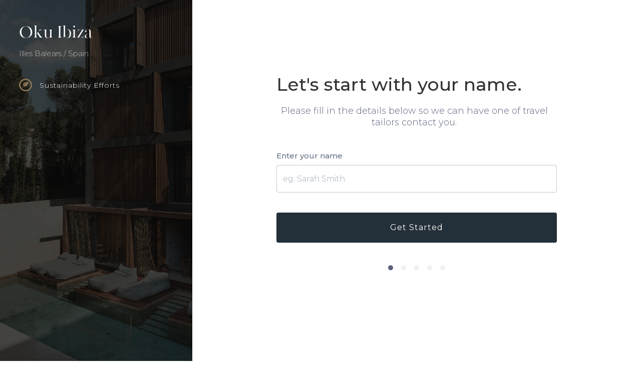

--- FILE ---
content_type: text/html
request_url: https://www.sianatravel.com/enquire-hotel/oku-ibiza
body_size: 12627
content:
<!DOCTYPE html><!-- Last Published: Thu Oct 23 2025 12:00:40 GMT+0000 (Coordinated Universal Time) --><html data-wf-domain="www.sianatravel.com" data-wf-page="65d0a550ff28f0e5abccc87c" data-wf-site="6150318efc06bbd2d2f5d81e" lang="en" data-wf-collection="65d0a550ff28f0e5abccc926" data-wf-item-slug="oku-ibiza"><head><meta charset="utf-8"/><title>SIANA Travel</title><meta content="width=device-width, initial-scale=1" name="viewport"/><meta content="mXwZt2xzZMXqY12pdbX4fJIqt8hibWGJHxrR3Dy0qyE" name="google-site-verification"/><link href="https://cdn.prod.website-files.com/6150318efc06bbd2d2f5d81e/css/siana.webflow.shared.a3a257184.css" rel="stylesheet" type="text/css"/><link href="https://fonts.googleapis.com" rel="preconnect"/><link href="https://fonts.gstatic.com" rel="preconnect" crossorigin="anonymous"/><script src="https://ajax.googleapis.com/ajax/libs/webfont/1.6.26/webfont.js" type="text/javascript"></script><script type="text/javascript">WebFont.load({  google: {    families: ["Montserrat:100,100italic,200,200italic,300,300italic,400,400italic,500,500italic,600,600italic,700,700italic,800,800italic,900,900italic","Merriweather:300,300italic,400,400italic,700,700italic,900,900italic","Inconsolata:400,700","PT Serif:400,400italic,700,700italic","Oswald:200,300,400,500,600,700","Open Sans:300,300italic,400,400italic,600,600italic,700,700italic,800,800italic","Varela Round:400"]  }});</script><script type="text/javascript">!function(o,c){var n=c.documentElement,t=" w-mod-";n.className+=t+"js",("ontouchstart"in o||o.DocumentTouch&&c instanceof DocumentTouch)&&(n.className+=t+"touch")}(window,document);</script><link href="https://cdn.prod.website-files.com/6150318efc06bbd2d2f5d81e/679a0e373b3b138288551578_favicon-32x32.png" rel="shortcut icon" type="image/x-icon"/><link href="https://cdn.prod.website-files.com/6150318efc06bbd2d2f5d81e/679a0e5bf20748a4ec97a45f_Adobe%20Express%20-%20file.ico" rel="apple-touch-icon"/><link href="www.sianatravel.com/enquire-hotel/oku-ibiza" rel="canonical"/><script async="" src="https://www.googletagmanager.com/gtag/js?id=G-TSZZSSWS3H"></script><script type="text/javascript">window.dataLayer = window.dataLayer || [];function gtag(){dataLayer.push(arguments);}gtag('set', 'developer_id.dZGVlNj', true);gtag('js', new Date());gtag('config', 'G-TSZZSSWS3H');</script><script>
document.addEventListener("DOMContentLoaded", function () {
    const calContainer = document.getElementById("Cal");
    const checkInInput = document.getElementById("check-in-input");

    if (!calContainer || !checkInInput) return;

    calContainer.style.display = "none"; // Initially hide the calendar

    document.addEventListener("click", function (event) {
        if (!calContainer.contains(event.target) && event.target !== checkInInput) {
            calContainer.style.display = "none";
        }
    });

    calContainer.addEventListener("click", function (event) {
        event.stopPropagation();
    });

    let currentMonth = new Date();
    let checkIn = null;
    let checkOut = null;
    let hoverDate = null;

    function getDaysInMonth(date) {
        const start = new Date(date.getFullYear(), date.getMonth(), 1);
        const end = new Date(date.getFullYear(), date.getMonth() + 1, 0);
        const days = [];
        for (let d = new Date(start); d <= end; d.setDate(d.getDate() + 1)) {
            days.push(new Date(d));
        }
        return days;
    }

    // Updated formatDate function to display dates as "Friday 12 Feb"
    function formatDate(date) {
        return new Intl.DateTimeFormat("en-US", { weekday: "long", day: "2-digit", month: "short" }).format(date);
    }

    // Updated updateInputField to join the dates with a hyphen
    function updateInputField() {
        if (checkIn && checkOut) {
            checkInInput.value = `${formatDate(checkIn)} - ${formatDate(checkOut)}`;
            calContainer.style.display = "none"; // Hide the calendar after selection
        } else {
            checkInInput.value = "";
        }
    }

    checkInInput.addEventListener("click", function (event) {
        event.stopPropagation();
        calContainer.style.display = "block";
    });

    function handlePrevMonth() {
        currentMonth.setMonth(currentMonth.getMonth() - 1);
        renderCalendar();
    }

    function handleNextMonth() {
        currentMonth.setMonth(currentMonth.getMonth() + 1);
        renderCalendar();
    }

    function handleDateClick(day) {
        if (!checkIn || (checkIn && checkOut)) {
            checkIn = new Date(day);
            checkOut = null;
            hoverDate = null;
        } else if (day > checkIn) {
            checkOut = new Date(day);
            hoverDate = null;
            calContainer.style.display = "none"; // Hide calendar after selection
        } else {
            checkIn = new Date(day);
            checkOut = null;
            hoverDate = null;
        }
        updateInputField();
        renderCalendar();
    }

    function renderCalendar() {
        calContainer.innerHTML = "";

        const container = document.createElement("div");
        container.style.width = "100%";
        container.style.padding = "20px";
        container.style.border = "1px solid #ccc";
        container.style.borderRadius = "6px";
        container.style.boxShadow = "0px 4px 6px rgba(0, 0, 0, 0.1)";
        container.style.fontFamily = "'Montserrat', sans-serif";
        container.style.backgroundColor = "#fff";
        container.style.display = "grid";

        // Show two months on larger screens, only one on mobile
        let numMonths = window.innerWidth < 768 ? 1 : 2;
        container.style.gridTemplateColumns = `repeat(${numMonths}, 1fr)`;
        container.style.gap = "20px";

        for (let i = 0; i < numMonths; i++) {
            let month = new Date(currentMonth);
            month.setMonth(month.getMonth() + i);

            const monthContainer = document.createElement("div");
            monthContainer.style.textAlign = "center";

            const navContainer = document.createElement("div");
            navContainer.style.display = "flex";
            navContainer.style.justifyContent = "space-between";
            navContainer.style.alignItems = "center";
            navContainer.style.marginBottom = "20px";

            if (i === 0) {
                const prevButton = document.createElement("button");
                prevButton.innerHTML = "←";
                prevButton.style.cursor = "pointer";
                prevButton.style.fontSize = "18px";
                prevButton.style.border = "none";
                prevButton.style.background = "transparent";
                prevButton.onclick = handlePrevMonth;
                navContainer.appendChild(prevButton);
            }

            const monthTitle = document.createElement("h2");
            monthTitle.textContent = new Intl.DateTimeFormat("en-US", { month: "long", year: "numeric" }).format(month);
            monthTitle.style.margin = "0 auto";
            monthTitle.style.fontSize = "18px";
            monthTitle.style.fontWeight = "bold";
            monthTitle.style.fontFamily = "'Montserrat', sans-serif";
            navContainer.appendChild(monthTitle);

            if (i === numMonths - 1) {
                const nextButton = document.createElement("button");
                nextButton.innerHTML = "→";
                nextButton.style.cursor = "pointer";
                nextButton.style.fontSize = "18px";
                nextButton.style.border = "none";
                nextButton.style.background = "transparent";
                nextButton.onclick = handleNextMonth;
                navContainer.appendChild(nextButton);
            }

            monthContainer.appendChild(navContainer);

            const grid = document.createElement("div");
            grid.style.display = "grid";
            grid.style.gridTemplateColumns = "repeat(7, 1fr)";
            grid.style.textAlign = "center";

            const daysOfWeek = ["Su", "Mo", "Tu", "We", "Th", "Fr", "Sa"];
            daysOfWeek.forEach(day => {
                const dayElem = document.createElement("div");
                dayElem.textContent = day;
                dayElem.style.fontWeight = "bold";
                dayElem.style.fontSize = "12px";
                dayElem.style.fontFamily = "'Montserrat', sans-serif";
                grid.appendChild(dayElem);
            });

            getDaysInMonth(month).forEach(day => {
                const dayElem = document.createElement("div");
                dayElem.textContent = day.getDate();
                dayElem.style.padding = "10px";
                dayElem.style.cursor = "pointer";
                dayElem.style.transition = "0.3s";
                dayElem.style.fontSize = "16px";
                dayElem.style.fontFamily = "'Montserrat', sans-serif";
                dayElem.style.borderRadius = "4px";

                if (checkIn && checkOut) {
                    if (day.getTime() === checkIn.getTime()) {
                        dayElem.style.backgroundColor = "#005450"; 
                        dayElem.style.color = "white";
                    } else if (day.getTime() === checkOut.getTime()) {
                        dayElem.style.backgroundColor = "#005450"; 
                        dayElem.style.color = "white";
                    } else if (day > checkIn && day < checkOut) {
                        dayElem.style.backgroundColor = "#b3ccc7";
                    }
                } else if (checkIn && !checkOut && hoverDate && day > checkIn && day <= hoverDate) {
                    dayElem.style.backgroundColor = "#b3ccc7";
                } else if (checkIn && day.getTime() === checkIn.getTime()) {
                    dayElem.style.backgroundColor = "#005450";
                    dayElem.style.color = "white";
                }

                dayElem.addEventListener("click", function () {
                    handleDateClick(day);
                });

                grid.appendChild(dayElem);
            });

            monthContainer.appendChild(grid);
            container.appendChild(monthContainer);
        }

        calContainer.appendChild(container);
    }

    renderCalendar();
});
</script>











<script>
  // Wait for the DOM to fully load
  document.addEventListener("DOMContentLoaded", function() {
    // Select both input elements by their IDs
    var checkInInput = document.getElementById("check-in-input");
    var numberOfPaxInput = document.getElementById("Numberofpax");

    // If the elements exist, add an event listener that immediately blurs the field when focused
    if (checkInInput) {
      checkInInput.addEventListener("focus", function(e) {
        e.preventDefault();
        this.blur(); // remove focus so keyboard doesn't appear
      });
    }

    if (numberOfPaxInput) {
      numberOfPaxInput.addEventListener("focus", function(e) {
        e.preventDefault();
        this.blur();
      });
    }
  });
</script>








<head>
  <!-- Include jQuery before your custom script -->
  <script src="https://ajax.googleapis.com/ajax/libs/jquery/3.5.1/jquery.min.js"></script>
  <script>
    $(document).ready(function(){
      // When check-in-input is clicked:
      $("#check-in-input").click(function(e){
        e.preventDefault();   // Prevent default action that might cause a jump or flash
        $("#Cal").show();      // Force display the Cal div
        $("#paxdiv").hide();   // Ensure paxdiv is hidden
      });
      
      // When Numberofpax is clicked:
      $("#Numberofpax").click(function(e){
        e.preventDefault();   // Prevent default action
        $("#paxdiv").toggle(); // Toggle display of paxdiv
        $("#Cal").hide();      // Always hide the Cal div
      });
      
      // When searchBar is clicked:
      $("#searchBar").click(function(e){
        e.preventDefault();   // Prevent default action if any
        $("#Cal").hide();      // Hide the Cal div
        $("#paxdiv").hide();   // Hide the paxdiv
      });
    });
  </script>
</head>










<!-- Google Tag Manager -->
<script type="fs-cc" fs-cc="analtyics" > (function(w,d,s,l,i){w[l]=w[l]||[];w[l].push({'gtm.start':
new Date().getTime(),event:'gtm.js'});var f=d.getElementsByTagName(s)[0],
j=d.createElement(s),dl=l!='dataLayer'?'&l='+l:'';j.async=true;j.src=
'https://www.googletagmanager.com/gtm.js?id='+i+dl;f.parentNode.insertBefore(j,f);
})(window,document,'script','dataLayer','GTM-WCBCMBR');</script>
<!-- End Google Tag Manager -->











<style>
/* remove-horizontal-scroll-bar-on-mobile */
::-webkit-scrollbar {
display: none;
}
</style>



<script src="//code.tidio.co/ooin1mp3knz5brh0rqonhcpadzm31aqh.js" async></script>


<meta name="yandex-verification" content="07ee22af87d820ec" />


















<link rel="stylesheet" href="https://cdn.jsdelivr.net/npm/flatpickr/dist/flatpickr.min.css">
<script src="https://cdn.jsdelivr.net/npm/flatpickr"></script>



<script>
var Webflow = Webflow || [];
Webflow.push(function () {
	document.getElementsByClassName('date2').flatpickr({
  minDate: "today",
  maxDate: new Date().fp_incr(1000),// max is 14 days from now
  mode: "range",
  dateFormat: "d.m.Y"
  });
});
</script>




















<!-- These are the style sheets for the range slider www.flowbase.co -->
<link rel="stylesheet" type="text/css" href="https://cdnjs.cloudflare.com/ajax/libs/ion-rangeslider/2.1.2/css/ion.rangeSlider.min.css">
<link rel="stylesheet" type="text/css" href="https://cdnjs.cloudflare.com/ajax/libs/ion-rangeslider/2.1.2/css/ion.rangeSlider.skinFlat.min.css">
<!-- These are some custom styles. Find the purple #hex to change colour -->
<style>
.irs {
    width: 100%;
    height: 50px;
    margin-top: 0px;
    margin-bottom: 30px;
    min-width: 20px
}
.irs-with-grid {
    height: 85px
}
.irs-line {
    height: 12px;
    top: 35px
}
.irs-line-left {
    height: 12px;
    background-position: 0 -30px
}
.irs-line-mid {
    height: 12px;
    background-position: 0 0
}
.irs-line-right {
    height: 12px;
    background-position: 100% -30px
}
.irs-bar {
    height: 12px;
    top: 35px;
    background-position: 0 -60px;
    background-color: #6c33da;
    background-image: none;!important
}
.irs-bar-edge {
    top: 35px;
    height: 12px;
    width: 15px;
    background-color: #6c33da;
    background-image: none;!important
    -webkit-border-top-left-radius: 4px;
		-webkit-border-bottom-left-radius: 4px;
		border-top-left-radius: 4px;
		border-bottom-left-radius: 4px
}
.irs-shadow {
    height: 3px;
    top: 35px;
    background: #000;
    opacity: .25
}
.lt-ie9 .irs-shadow {
    filter: alpha(opacity=25)
}
.irs-slider {
    width: 25px;
    height: 25px;
    top: 29px;
    background-position: 0 -120px;
    background-image: none;
    background-color: #ccc;
    border-radius: 100%;
    transition: background-color 200ms ease-in
}
.irs-slider.state_hover,
.irs-slider:hover {
    width: 25px;
    height: 25px;
    top: 29px;
    background-position: 0 -120px;
    background-image: none;
    background-color: #6c33da;
    border-radius: 100%
}
.irs-min,
.irs-max {
    color: #999;
    font-size: 0.9em;
    line-height: 1em;
    text-shadow: none;
    top: 0;
    padding: 5px;
    margin-bottom: 25px;
    background: #e1e4e9;
    -moz-border-radius: 4px;
    border-radius: 4px
}
.irs-from,
.irs-to,
.irs-single {
    color: #fff;
    font-size: 0.9em;
    line-height: 1em;
    text-shadow: none;
    padding: 5px;
    margin-bottom: 25px;
    background: #6c33da;
    -moz-border-radius: 4px;
    border-radius: 4px
}
.irs-from:after,
.irs-to:after,
.irs-single:after {
    position: absolute;
    display: block;
    content: "";
    bottom: -5px;
    left: 50%;
    width: 0;
    height: 0;
    margin-left: -3px;
    overflow: hidden;
    border: 3px solid transparent;
    border-top-color: #6c33da
}
.irs-grid-pol {
    background: #e1e4e9
}
.irs-grid-text {
    color: #999
}
/* Getting rid of that ugly textarea resize-corner */
textarea {
resize: none
}
/* textarea scrollbar fixings */
textarea.area.field.w-input::-webkit-scrollbar {
    width: 14px;
    height: 18px;
}
textarea.area.field.w-input::-webkit-scrollbar-thumb {
    height: 6px;
    border: 4px solid rgba(0, 0, 0, 0);
    background-clip: padding-box;
    -webkit-border-radius: 7px;
    background-color: #6c33da;
    -webkit-box-shadow: inset -1px -1px 0px rgba(0, 0, 0, 0.05), inset 1px 1px 0px rgba(0, 0, 0, 0.05);
}
textarea.area.field.w-input::-webkit-scrollbar-button {
    width: 0;
    height: 0;
    display: none;
}
textarea.area.field.w-input::-webkit-scrollbar-corner {
    background-color: transparent;
}
</style><script type="text/javascript">window.__WEBFLOW_CURRENCY_SETTINGS = {"currencyCode":"USD","symbol":"$","decimal":".","fractionDigits":2,"group":",","template":"{{wf {\"path\":\"symbol\",\"type\":\"PlainText\"} }} {{wf {\"path\":\"amount\",\"type\":\"CommercePrice\"} }} {{wf {\"path\":\"currencyCode\",\"type\":\"PlainText\"} }}","hideDecimalForWholeNumbers":false};</script></head><body><div class="section-48"><div id="w-node-_788cc763-7544-35d7-8934-15b18ce0c030-abccc87c" class="div-block-430"><div style="background-image:url(&quot;https://cdn.prod.website-files.com/61503a0c60e32c8c4dab3bf7/6151a38a40e19c7532765078_5f6359857fa88407b62d8be2_OKU_Hotels.jpeg&quot;)" class="div-block-431"><div class="div-block-433"><div id="w-node-c9645ca8-9dbc-2704-47b6-1ed33a91a9df-abccc87c" class="div-block-432"><h1 class="heading-131">Oku Ibiza</h1><div class="text-block-157">Illes Balears / Spain</div></div><div id="w-node-_838ec5c4-5fc4-d353-2f5f-b679499aea67-abccc87c" class="div-block-439"><div class="div-block-440 w-condition-invisible"><img src="https://cdn.prod.website-files.com/6150318efc06bbd2d2f5d81e/6156218a6ccf4d5231a71dfd_CP%20Logo%20Gold.png" loading="lazy" alt="" class="image-169"/><div class="text-block-156">Visited and Certified </div></div><div class="div-block-441"><img src="https://cdn.prod.website-files.com/6150318efc06bbd2d2f5d81e/6156218b52dbeb27866d5260_CP%20Sustainability%20Logo.png" loading="lazy" alt="" class="image-169"/><div class="text-block-156">Sustainability Efforts</div></div><div class="div-block-442 w-condition-invisible"><img src="https://cdn.prod.website-files.com/6150318efc06bbd2d2f5d81e/6156218a6dbd1ceeb0ad459b_CP%20Conservation%20Logo.png" loading="lazy" alt="" class="image-169"/><div class="text-block-156">Conservation Efforts</div></div></div></div></div></div><div id="flowbaseSlider" class="form-wrapper-3 w-node-b8496678-99dd-f159-e63b-f1c22f691d65-abccc87c w-form"><form id="wf-form-A-holiday-enquiry-including-a-stay" name="wf-form-A-holiday-enquiry-including-a-stay" data-name="A holiday enquiry including a stay" method="get" class="form-12" data-wf-page-id="65d0a550ff28f0e5abccc87c" data-wf-element-id="b8496678-99dd-f159-e63b-f1c22f691d66"><div data-delay="4000" data-animation="outin" class="slider-16 w-slider" data-autoplay="false" data-easing="ease-out" data-hide-arrows="true" data-disable-swipe="true" data-autoplay-limit="0" data-nav-spacing="3" data-duration="600" data-infinite="false"><div class="mask-5 w-slider-mask"><div class="slide-9 w-slide"><div style="background-image:url(&quot;https://cdn.prod.website-files.com/61503a0c60e32c8c4dab3bf7/6151a38a40e19c7532765078_5f6359857fa88407b62d8be2_OKU_Hotels.jpeg&quot;)" class="slide-wrapper-2"><div class="slide-content-3"><div class="help-block"></div><div class="form-content"><div class="form-title-wrap"><div class="form-section-title-2">Let&#x27;s start with your name.</div><p class="form-paragraph-2">Please fill in the details below so we can have one of travel tailors contact you.<br/></p></div><div class="form-wrap extra-space"><label for="name" class="field-label-7">Enter your name</label><input class="text-field-23 w-input" maxlength="256" name="Name" data-name="Name" placeholder="eg. Sarah Smith" type="text" id="name" required=""/></div><div class="button-wrap"><a href="#" class="slider-right w-button">Get Started</a></div><div class="slide-counter"><div class="dot active-dot"></div><div class="dot"></div><div class="dot"></div><div class="dot"></div><div class="dot"></div></div></div></div></div></div><div class="slide-9 w-slide"><div class="slide-wrapper-2"><div class="slide-content-3"><div class="form-content"><div class="form-title-wrap"><div class="form-section-title-2">What best describes your enquiry?</div><p class="form-paragraph-2">Please let us know what describes your enquiry.<br/></p></div><div class="form-item-wrapper-2"><label id="Just-a-hotel" class="w-checkbox checkbox-field-3 checkbox-base-2"><input type="checkbox" name="Just-a-hotel" id="Just-a-hotel" data-name="Just a hotel" data-w-id="b8496678-99dd-f159-e63b-f1c22f691dab" class="w-checkbox-input checkbox-5"/><div class="checkbox-icon"><img sizes="(max-width: 479px) 10vw, (max-width: 767px) 25px, (max-width: 991px) 3vw, 25px" srcset="https://cdn.prod.website-files.com/6150318efc06bbd2d2f5d81e/61ee86065d7f57d4d05aeac9_Hotel-p-500.png 500w, https://cdn.prod.website-files.com/6150318efc06bbd2d2f5d81e/61ee86065d7f57d4d05aeac9_Hotel.png 600w" src="https://cdn.prod.website-files.com/6150318efc06bbd2d2f5d81e/61ee86065d7f57d4d05aeac9_Hotel.png" alt="" class="icon-7"/></div><div class="checkbox-text-wrapper"><div class="div-block-427"><h4 class="checkbox-h4">Just a hotel booking to </h4><div class="text-block-153">Oku Ibiza</div></div><div class="checkbox-text-2">Just a hotel booking will be fine.</div></div><span for="Just-a-hotel" class="checkbox-title w-form-label">Yes!</span></label><label id="A-holiday-enquiry-including-a-stay" class="w-checkbox checkbox-field-3 checkbox-base-2"><input type="checkbox" name="A-holiday-enquiry-including-a-stay" id="A-holiday-enquiry-including-a-stay" data-name="A holiday enquiry including a stay" data-w-id="b8496678-99dd-f159-e63b-f1c22f691db6" class="w-checkbox-input checkbox-5"/><div class="checkbox-icon"><img alt="" src="https://cdn.prod.website-files.com/6150318efc06bbd2d2f5d81e/61ee854cdcf372c87c441cc9_Map_Tours.png" class="icon-7"/></div><div class="checkbox-text-wrapper"><h4 class="checkbox-h4">A holiday enquiry including a stay</h4><div class="div-block-427"><h4 class="checkbox-h4">at </h4><div class="text-block-153">Oku Ibiza</div></div><div class="checkbox-text-2">Allow one of travel tailors to plan your holiday.</div></div><span for="A-holiday-enquiry-including-a-stay" class="checkbox-title w-form-label">Yes!</span></label></div><div class="button-wrap"><a href="#" class="slider-left w-inline-block"><img alt="" src="https://cdn.prod.website-files.com/61ed49cbd3360368d00deedb/61ed49cbd336033e770deefd_arrow.svg" class="arrow"/></a><a data-w-id="b8496678-99dd-f159-e63b-f1c22f691dc3" href="#" class="slider-right autoslide-button w-button">Next Step</a></div><div class="slide-counter"><div class="dot"></div><div class="dot active-dot"></div><div class="dot"></div><div class="dot"></div><div class="dot"></div></div></div><div class="help-block"></div></div></div></div><div class="slide-9 w-slide"><div class="slide-wrapper-2"><div class="slider-long"><div style="display:none" class="form-content hotel-villas"><div class="form-section-title-2">Please choose (If you know)<br/>your ideal accommodation.<br/>‍</div><div class="div-block-199"><div class="div-block-429"></div><div><label class="w-checkbox checkbox-field-4"><input type="checkbox" name="Villa-Lodge-1" id="Villa-Lodge-1" data-name="Villa / Lodge 1" class="w-checkbox-input hotel-checkbox"/><span class="checkbox-label-3 w-form-label" for="Villa-Lodge-1">Checkbox</span></label><img alt="" loading="lazy" src="https://cdn.prod.website-files.com/61503a0c60e32c8c4dab3bf7/617ebb131b0e084bdf0c6f05_5f635b9d0a16585d44879888_OKU_Ibiza_Hotel.jpeg" sizes="(max-width: 479px) 60vw, 50vw" srcset="https://cdn.prod.website-files.com/61503a0c60e32c8c4dab3bf7/617ebb131b0e084bdf0c6f05_5f635b9d0a16585d44879888_OKU_Ibiza_Hotel-p-500.jpeg 500w, https://cdn.prod.website-files.com/61503a0c60e32c8c4dab3bf7/617ebb131b0e084bdf0c6f05_5f635b9d0a16585d44879888_OKU_Ibiza_Hotel-p-1080.jpeg 1080w, https://cdn.prod.website-files.com/61503a0c60e32c8c4dab3bf7/617ebb131b0e084bdf0c6f05_5f635b9d0a16585d44879888_OKU_Ibiza_Hotel.jpeg 1200w" class="image-167"/><div class="text-block-152">The Private Villa</div><p class="paragraph-67">The 180sqm Private Villa is set in a tranquil corner of the hotel’s grounds. It offers a private pool, lounge and four comfortable bedrooms of between 20-25sqm. A private chef can also be arranged for exclusive dining on the 175sqm terrace with sun loungers and parasols. Each of the bedrooms is suitable for 2 adults allowing a party of 8 to relax in style. Every room features a comfy double bed, with Marshall speakers, air conditioning, free WiFi, SAT-TV, minibar (at extra charge), free safe, coffee/tea making facilities (at extra charge), bathroom with shower, hairdryer, robes and slippers, direct dial telephone (at extra charge), as well as a sofa bed.</p></div><div><label class="w-checkbox checkbox-field-4"><input type="checkbox" name="Villa-Lodge-2" id="Villa-Lodge-2" data-name="Villa / Lodge 2" class="w-checkbox-input hotel-checkbox"/><span class="checkbox-label-3 w-form-label" for="Villa-Lodge-2">Checkbox</span></label><img alt="" loading="lazy" src="https://cdn.prod.website-files.com/61503a0c60e32c8c4dab3bf7/617ebb131b0e08a73f0c6f06_5f635d1275b098ac5900e104_Classic_Perspective_Ibiza_Hotels.jpeg" sizes="(max-width: 479px) 60vw, 50vw" srcset="https://cdn.prod.website-files.com/61503a0c60e32c8c4dab3bf7/617ebb131b0e08a73f0c6f06_5f635d1275b098ac5900e104_Classic_Perspective_Ibiza_Hotels-p-500.jpeg 500w, https://cdn.prod.website-files.com/61503a0c60e32c8c4dab3bf7/617ebb131b0e08a73f0c6f06_5f635d1275b098ac5900e104_Classic_Perspective_Ibiza_Hotels-p-1080.jpeg 1080w, https://cdn.prod.website-files.com/61503a0c60e32c8c4dab3bf7/617ebb131b0e08a73f0c6f06_5f635d1275b098ac5900e104_Classic_Perspective_Ibiza_Hotels.jpeg 1200w" class="image-167"/><div class="text-block-152">Swim Up Room</div><p class="paragraph-67">The Swim Up rooms offer a terrace with direct access to a secluded pool, shared with only six neighbouring rooms. The rooms are 32 sqm and feature comfy double beds. Marshall speakers, air conditioning, free WiFi, SAT-TV, minibar (at extra charge), free safe, coffee/tea making facilities (at extra charge), bathroom with shower, hairdryer, robes and slippers, direct dial telephone (at extra charge) for max. 2 adults.</p></div><div><label class="w-checkbox checkbox-field-4"><input type="checkbox" name="Villa-Lodge-3" id="Villa-Lodge-3" data-name="Villa / Lodge 3" class="w-checkbox-input hotel-checkbox"/><span class="checkbox-label-3 w-form-label" for="Villa-Lodge-3">Checkbox</span></label><img alt="" loading="lazy" src="https://cdn.prod.website-files.com/61503a0c60e32c8c4dab3bf7/617ebb131b0e08c57b0c6f09_5f635f392977c5ffd94276cd_OKU_Hotel_Ibiza_Luxury_Hotel.jpeg" sizes="(max-width: 479px) 60vw, 50vw" srcset="https://cdn.prod.website-files.com/61503a0c60e32c8c4dab3bf7/617ebb131b0e08c57b0c6f09_5f635f392977c5ffd94276cd_OKU_Hotel_Ibiza_Luxury_Hotel-p-500.jpeg 500w, https://cdn.prod.website-files.com/61503a0c60e32c8c4dab3bf7/617ebb131b0e08c57b0c6f09_5f635f392977c5ffd94276cd_OKU_Hotel_Ibiza_Luxury_Hotel-p-800.jpeg 800w, https://cdn.prod.website-files.com/61503a0c60e32c8c4dab3bf7/617ebb131b0e08c57b0c6f09_5f635f392977c5ffd94276cd_OKU_Hotel_Ibiza_Luxury_Hotel-p-1080.jpeg 1080w, https://cdn.prod.website-files.com/61503a0c60e32c8c4dab3bf7/617ebb131b0e08c57b0c6f09_5f635f392977c5ffd94276cd_OKU_Hotel_Ibiza_Luxury_Hotel.jpeg 1200w" class="image-167"/><div class="text-block-152">Penthouse</div><p class="paragraph-67">Located on the 6th floor of the East building, the sunset and sea views can be enjoyed from the spacious terrace – a highlight of this room type. The rooms are approx. 25-31 sqm and feature comfy double beds. Marshall speakers, air conditioning, free WiFi, SAT-TV, minibar (at extra charge), free safe, coffee making facilities (at extra charge), bathroom with shower, hairdryer, robes and slippers, direct dial telephone (at extra charge) for max. 2 adults.</p></div><div><label class="w-checkbox checkbox-field-4"><input type="checkbox" name="Villa-Lodge-4" id="Villa-Lodge-4" data-name="Villa / Lodge 4" class="w-checkbox-input hotel-checkbox"/><span class="checkbox-label-3 w-form-label" for="Villa-Lodge-4">Checkbox</span></label><img alt="" loading="lazy" src="https://cdn.prod.website-files.com/61503a0c60e32c8c4dab3bf7/617ebb131b0e082cc20c6f07_5f635dcc668ff460dbd6bc09_OKU_Hotel_Classic_Perspective_Hotel.jpeg" sizes="(max-width: 479px) 60vw, 50vw" srcset="https://cdn.prod.website-files.com/61503a0c60e32c8c4dab3bf7/617ebb131b0e082cc20c6f07_5f635dcc668ff460dbd6bc09_OKU_Hotel_Classic_Perspective_Hotel-p-500.jpeg 500w, https://cdn.prod.website-files.com/61503a0c60e32c8c4dab3bf7/617ebb131b0e082cc20c6f07_5f635dcc668ff460dbd6bc09_OKU_Hotel_Classic_Perspective_Hotel-p-1080.jpeg 1080w, https://cdn.prod.website-files.com/61503a0c60e32c8c4dab3bf7/617ebb131b0e082cc20c6f07_5f635dcc668ff460dbd6bc09_OKU_Hotel_Classic_Perspective_Hotel.jpeg 1200w" class="image-167"/><div class="text-block-152">Superior Room</div><p class="paragraph-67">The Superior Rooms, located in the East building, are 34 sqm with comfy double beds. A balcony (approx. 4 sqm) seamlessly blurs the boundary between interior and exterior. Marshall speakers, air conditioning, free WiFi, SAT-TV, minibar (at extra charge), free safe, coffee making facilities (at extra charge), bathroom with shower, hairdryer, robes and slippers, direct dial telephone (at extra charge) for max. 2 adults.</p></div><div><label class="w-checkbox checkbox-field-4"><input type="checkbox" name="Villa-Lodge-5" id="Villa-Lodge-5" data-name="Villa / Lodge 5" class="w-checkbox-input hotel-checkbox"/><span class="checkbox-label-3 w-form-label" for="Villa-Lodge-5">Checkbox</span></label><img alt="" loading="lazy" src="https://cdn.prod.website-files.com/61503a0c60e32c8c4dab3bf7/617ebb131b0e08e4860c6f08_5f63601fb1c14a512cc790e0_Luxury_Hotels_Ibiza.jpeg" sizes="(max-width: 479px) 60vw, 50vw" srcset="https://cdn.prod.website-files.com/61503a0c60e32c8c4dab3bf7/617ebb131b0e08e4860c6f08_5f63601fb1c14a512cc790e0_Luxury_Hotels_Ibiza-p-1080.jpeg 1080w, https://cdn.prod.website-files.com/61503a0c60e32c8c4dab3bf7/617ebb131b0e08e4860c6f08_5f63601fb1c14a512cc790e0_Luxury_Hotels_Ibiza.jpeg 1200w" class="image-167"/><div class="text-block-152">Classic Room</div><p class="paragraph-67">Located in the East building, the Classic Rooms offer different views with 19–25 sqm and feature comfy double beds. A balcony (3-6 sqm) seamlessly blurs the boundary between interior and exterior.
Marshall speakers, air conditioning, free WiFi, SAT-TV, minibar (at extra charge), free safe, coffee making facilities (at extra charge), bathroom with shower, hairdryer, robes and slippers, direct dial telephone (at extra charge) for max. 2 adults.</p></div><div class="w-condition-invisible"><label class="w-checkbox checkbox-field-4"><input type="checkbox" name="Villa-Lodge-6" id="Villa-Lodge-6" data-name="Villa / Lodge 6" class="w-checkbox-input hotel-checkbox"/><span class="checkbox-label-3 w-form-label" for="Villa-Lodge-6">Checkbox</span></label><img alt="" loading="lazy" src="" class="image-167 w-dyn-bind-empty"/><div class="text-block-152 w-dyn-bind-empty"></div><p class="paragraph-67 w-dyn-bind-empty"></p></div><div class="w-condition-invisible"><label class="w-checkbox checkbox-field-4"><input type="checkbox" name="Villa-Lodge-7" id="Villa-Lodge-7" data-name="Villa / Lodge 7" class="w-checkbox-input hotel-checkbox"/><span class="checkbox-label-3 w-form-label" for="Villa-Lodge-7">Checkbox</span></label><img alt="" loading="lazy" src="" class="image-167 w-dyn-bind-empty"/><div class="text-block-152 w-dyn-bind-empty"></div><p class="paragraph-67 w-dyn-bind-empty"></p></div><div class="w-condition-invisible"><label class="w-checkbox checkbox-field-4"><input type="checkbox" name="Villa-Lodge-8" id="Villa-Lodge-8" data-name="Villa / Lodge 8" class="w-checkbox-input hotel-checkbox"/><span class="checkbox-label-3 w-form-label" for="Villa-Lodge-8">Checkbox</span></label><img alt="" loading="lazy" src="" class="image-167 w-dyn-bind-empty"/><div class="text-block-152 w-dyn-bind-empty"></div><p class="paragraph-67 w-dyn-bind-empty"></p></div><div class="w-condition-invisible"><label class="w-checkbox checkbox-field-4"><input type="checkbox" name="Villa-Lodge-9" id="Villa-Lodge-9" data-name="Villa / Lodge 9" class="w-checkbox-input hotel-checkbox"/><span class="checkbox-label-3 w-form-label" for="Villa-Lodge-9">Checkbox</span></label><img alt="" loading="lazy" src="" class="image-167 w-dyn-bind-empty"/><div class="text-block-152 w-dyn-bind-empty"></div><p class="paragraph-67 w-dyn-bind-empty"></p></div><div class="w-condition-invisible"><label class="w-checkbox checkbox-field-4"><input type="checkbox" name="Villa-Lodge-10" id="Villa-Lodge-10" data-name="Villa / Lodge 10" class="w-checkbox-input hotel-checkbox"/><span class="checkbox-label-3 w-form-label" for="Villa-Lodge-10">Checkbox</span></label><img alt="" loading="lazy" src="" class="image-167 w-dyn-bind-empty"/><div class="text-block-152 w-dyn-bind-empty"></div><p class="paragraph-67 w-dyn-bind-empty"></p></div><div class="w-condition-invisible"><label class="w-checkbox checkbox-field-4"><input type="checkbox" name="Villa-Lodge-11" id="Villa-Lodge-11" data-name="Villa / Lodge 11" class="w-checkbox-input hotel-checkbox"/><span class="checkbox-label-3 w-form-label" for="Villa-Lodge-11">Checkbox</span></label><img alt="" loading="lazy" src="" class="image-167 w-dyn-bind-empty"/><div class="text-block-152 w-dyn-bind-empty"></div><p class="paragraph-67 w-dyn-bind-empty"></p></div><div class="w-condition-invisible"><label class="w-checkbox checkbox-field-4"><input type="checkbox" name="Villa-Lodge-12" id="Villa-Lodge-12" data-name="Villa / Lodge 12" class="w-checkbox-input hotel-checkbox"/><span class="checkbox-label-3 w-form-label" for="Villa-Lodge-12">Checkbox</span></label><img alt="" loading="lazy" src="" class="image-167 w-dyn-bind-empty"/><div class="text-block-152 w-dyn-bind-empty"></div><p class="paragraph-67 w-dyn-bind-empty"></p></div><div class="w-condition-invisible"><label class="w-checkbox checkbox-field-4"><input type="checkbox" name="Villa-Lodge-13" id="Villa-Lodge-13" data-name="Villa / Lodge 13" class="w-checkbox-input hotel-checkbox"/><span class="checkbox-label-3 w-form-label" for="Villa-Lodge-13">Checkbox</span></label><img alt="" loading="lazy" src="" class="image-167 w-dyn-bind-empty"/><div class="text-block-152 w-dyn-bind-empty"></div><p class="paragraph-67 w-dyn-bind-empty"></p></div><div class="w-condition-invisible"><label class="w-checkbox checkbox-field-4"><input type="checkbox" name="Villa-Lodge-14" id="Villa-Lodge-14" data-name="Villa / Lodge 14" class="w-checkbox-input hotel-checkbox"/><span class="checkbox-label-3 w-form-label" for="Villa-Lodge-14">Checkbox</span></label><img alt="" loading="lazy" src="" class="image-167 w-dyn-bind-empty"/><div class="text-block-152 w-dyn-bind-empty"></div><p class="paragraph-67 w-dyn-bind-empty"></p></div><div class="w-condition-invisible"><label class="w-checkbox checkbox-field-4"><input type="checkbox" name="Villa-Lodge-15" id="Villa-Lodge-15" data-name="Villa / Lodge 15" class="w-checkbox-input hotel-checkbox"/><span class="checkbox-label-3 w-form-label" for="Villa-Lodge-15">Checkbox</span></label><img alt="" loading="lazy" src="" class="image-167 w-dyn-bind-empty"/><div class="text-block-152 w-dyn-bind-empty"></div><p class="paragraph-67 w-dyn-bind-empty"></p></div><div class="w-condition-invisible"><label class="w-checkbox checkbox-field-4"><input type="checkbox" name="Villa-Lodge-16" id="Villa-Lodge-16" data-name="Villa / Lodge 16" class="w-checkbox-input hotel-checkbox"/><span class="checkbox-label-3 w-form-label" for="Villa-Lodge-16">Checkbox</span></label><img alt="" loading="lazy" src="" class="image-167 w-dyn-bind-empty"/><div class="text-block-152 w-dyn-bind-empty"></div><p class="paragraph-67 w-dyn-bind-empty"></p></div><div class="w-condition-invisible"><label class="w-checkbox checkbox-field-4"><input type="checkbox" name="Villa-Lodge-17" id="Villa-Lodge-17" data-name="Villa / Lodge 17" class="w-checkbox-input hotel-checkbox"/><span class="checkbox-label-3 w-form-label" for="Villa-Lodge-17">Checkbox</span></label><img alt="" loading="lazy" src="" class="image-167 w-dyn-bind-empty"/><div class="text-block-152 w-dyn-bind-empty"></div><p class="paragraph-67 w-dyn-bind-empty"></p></div><div class="w-condition-invisible"><label class="w-checkbox checkbox-field-4"><input type="checkbox" name="Villa-Lodge-18" id="Villa-Lodge-18" data-name="Villa / Lodge 18" class="w-checkbox-input hotel-checkbox"/><span class="checkbox-label-3 w-form-label" for="Villa-Lodge-18">Checkbox</span></label><img alt="" loading="lazy" src="" class="image-167 w-dyn-bind-empty"/><div class="text-block-152 w-dyn-bind-empty"></div><p class="paragraph-67 w-dyn-bind-empty"></p></div><div class="div-block-429"></div></div><div class="button-wrap"><a data-w-id="ff96aef5-76af-bf31-a432-0a534e3bf42f" href="#" class="slider-left temp w-inline-block"><img alt="" src="https://cdn.prod.website-files.com/61ed49cbd3360368d00deedb/61ed49cbd336033e770deefd_arrow.svg" class="arrow"/></a><a data-w-id="ff96aef5-76af-bf31-a432-0a534e3bf431" href="#" class="slider-right fullheight-close w-button">Next Step</a></div><div class="slide-counter"><div class="dot"></div><div class="dot"></div><div class="dot active-dot"></div><div class="dot"></div><div class="dot"></div></div></div></div></div></div><div class="slide-9 w-slide"><div class="slide-wrapper-2"><div class="slide-content-3"><div class="form-content"><div class="form-title-wrap"><div class="form-section-title-2">Please select your dates.</div><p class="form-paragraph-2">Please let us know your ideal dates for booking.<br/></p></div><input class="date2 w-input" maxlength="256" name="price" data-name="price" placeholder="" type="text" id="range_price"/><div class="button-wrap"><a data-w-id="b8496678-99dd-f159-e63b-f1c22f691e3c" href="#" class="slider-left auto-back w-inline-block"><img alt="" src="https://cdn.prod.website-files.com/61ed49cbd3360368d00deedb/61ed49cbd336033e770deefd_arrow.svg" class="arrow"/></a><a href="#" class="slider-right w-button">Next Step</a></div><div class="slide-counter"><div class="dot"></div><div class="dot"></div><div class="dot"></div><div class="dot active-dot"></div><div class="dot"></div></div></div></div></div></div><div class="slide-9 w-slide"><div class="slide-wrapper-2"><div class="slide-content-3"><div class="form-content"><div class="form-title-wrap"><div class="form-section-title-2">Complete Submission</div><p class="form-paragraph-2">Thanks for taking the time to complete the enquiry.<br/>Please enter your email below and we will be in contact within shortly. <br/></p></div><div class="form-wrap extra-space"><label for="Enter-your-Email" class="field-label-7">Enter your email</label><input class="text-field-23 w-input" maxlength="256" name="Email" data-name="Email" placeholder="Sarah@yahoo.com" type="email" id="Enter-your-Email" required=""/></div><div class="button-wrap"><a href="#" class="slider-left w-inline-block"><img alt="" src="https://cdn.prod.website-files.com/61ed49cbd3360368d00deedb/61ed49cbd336033e770deefd_arrow.svg" class="arrow"/></a><input type="submit" data-wait="Working on that..." wait="Calculating Nash Equilibrium..." data-ix="show-content-onslide" id="submitbutton" class="submit-button-4 w-button" value="Complete Submission"/></div><div class="slide-counter"><div class="dot"></div><div class="dot"></div><div class="dot"></div><div class="dot"></div><div class="dot active-dot"></div></div></div></div></div></div></div><div class="previous-placeholder w-slider-arrow-left"><img alt="" src="https://cdn.prod.website-files.com/5d490b958f3da171d7abc6ae/5d491ad43cf49e9e54ecbc74_arrow.svg" class="arrow"/><div class="previous-button">Previous</div></div><div class="next-placeholder w-slider-arrow-right"><div class="next-button">Next step</div></div></div><div class="w-embed"><input type="hidden" id="current-page" data-name="Current Page" /></div></form><div class="success-message-2 w-form-done"><div class="div-block-437"><div class="div-block-436"><div class="div-block-434"><div class="text-block-155">Thank You </div><div id="namehere" class="div-block-435"></div></div><div class="text-block-154">We have received your inquiry and our team of experienced Travel Designers will contact you within 24 hours (or on the next business day) to initiate the planning of your customised luxury vacation.<br/></div></div></div></div><div class="error-message w-form-fail"><div>Oops! Something went wrong while submitting the form</div></div></div></div><script src="https://d3e54v103j8qbb.cloudfront.net/js/jquery-3.5.1.min.dc5e7f18c8.js?site=6150318efc06bbd2d2f5d81e" type="text/javascript" integrity="sha256-9/aliU8dGd2tb6OSsuzixeV4y/faTqgFtohetphbbj0=" crossorigin="anonymous"></script><script src="https://cdn.prod.website-files.com/6150318efc06bbd2d2f5d81e/js/webflow.schunk.148ac12bd1e62409.js" type="text/javascript"></script><script src="https://cdn.prod.website-files.com/6150318efc06bbd2d2f5d81e/js/webflow.schunk.9f2cae92537c101f.js" type="text/javascript"></script><script src="https://cdn.prod.website-files.com/6150318efc06bbd2d2f5d81e/js/webflow.schunk.3646b0bdbfc7a235.js" type="text/javascript"></script><script src="https://cdn.prod.website-files.com/6150318efc06bbd2d2f5d81e/js/webflow.ab32fbe1.b97699d4220ceff1.js" type="text/javascript"></script><script>
// Existing search bar code...
document.getElementById("searchBar").addEventListener("input", async function () {
  let query = this.value.trim();
  let popup = document.getElementById("pop-up-search");
  let destinationsDiv = document.getElementById("destinations");
  let hotelsDiv = document.getElementById("hotels");

  // Ensure hidden input field exists
  let hiddenSlugInput = document.getElementById("hiddenSlug");
  if (!hiddenSlugInput) {
    hiddenSlugInput = document.createElement("input");
    hiddenSlugInput.type = "hidden";
    hiddenSlugInput.id = "hiddenSlug";
    document.body.appendChild(hiddenSlugInput);
  }

  // Apply styles dynamically for scrolling
  [destinationsDiv, hotelsDiv].forEach((div) => {
    div.style.maxHeight = "150px";
    div.style.overflowY = "auto";
    div.style.padding = "5px";
    div.style.border = "1px solid #ccc";
    div.style.borderRadius = "5px";
  });

  if (query.length > 0) {
    try {
      let response = await fetch(
        `https://api.sianatravel.com/api/search?query=${encodeURIComponent(query)}`
      );
      let data = await response.json();

      // Function to handle selection
      function selectItem(name, slug) {
        document.getElementById("searchBar").value = name;
        hiddenSlugInput.value = slug;
        popup.classList.remove("show"); // Hide popup on selection
      }

      // Handle Destinations
      if (data.destinations && data.destinations.length > 0) {
        let destinationsHTML = data.destinations
          .map(
            (d) =>
              `<div class="search-item" data-name="${d.name}" data-slug="${d.slug}"
                  style="padding: 10px 5px; cursor: pointer; color: black; text-decoration: none;">
                <strong>${d.name}</strong> (${d.qty} hotels)
              </div>`
          )
          .join("");
        destinationsDiv.innerHTML = `<strong>Destinations:</strong><br>${destinationsHTML}`;
        destinationsDiv.style.display = "block";
      } else {
        destinationsDiv.style.display = "none";
      }

      // Handle Hotels
      if (data.hotels && data.hotels.length > 0) {
        let hotelsHTML = data.hotels
          .map(
            (h) =>
              `<div class="search-item" data-name="${h.name}" data-slug="${h.slug}"
                  style="padding: 10px 5px; cursor: pointer; color: black; text-decoration: none;">
                <strong>${h.name}</strong>
              </div>`
          )
          .join("");
        hotelsDiv.innerHTML = `<strong>Hotels:</strong><br>${hotelsHTML}`;
        hotelsDiv.style.display = "block";
      } else {
        hotelsDiv.style.display = "none";
      }

      // Show popup only if there are results
      if (
        (data.destinations && data.destinations.length > 0) ||
        (data.hotels && data.hotels.length > 0)
      ) {
        popup.classList.add("show");
      } else {
        popup.classList.remove("show");
      }

      // Add click event to populate search bar and store slug
      document.querySelectorAll(".search-item").forEach((item) => {
        item.addEventListener("click", function () {
          let name = this.getAttribute("data-name");
          let slug = this.getAttribute("data-slug");
          selectItem(name, slug);
        });
      });
    } catch (error) {
      console.error("Error fetching data:", error);
    }
  } else {
    popup.classList.remove("show");
  }
});

// Event listener for "Cross" to hide the pop-up-search element
document.getElementById("Cross").addEventListener("click", function () {
  document.getElementById("pop-up-search").classList.remove("show");
});
</script>




















<script> $('#current-page').val(location.href); </script>






    
    
    <script>
      //document.getElementsById("#input").setAttribute("type", "tel");
    </script>











<!-- Code for search coockies -->

<script>
  
      document
  .getElementById("searchBar")
  .addEventListener("input", async function () {
    let query = this.value.trim();
    let popup = document.getElementById("popupsearch");
    let destinationsDiv = document.getElementById("destinations");
    let hotelsDiv = document.getElementById("hotels");
    let hiddenSlugInput = document.getElementById("hiddenSlug"); // Hidden input for storing slug

    // Apply styles dynamically for scrolling
    [destinationsDiv, hotelsDiv].forEach((div) => {
      div.style.maxHeight = "150px"; // Enable scrolling if needed
      div.style.overflowY = "auto";
      div.style.padding = "5px";
      div.style.border = "1px solid #ccc";
      div.style.borderRadius = "5px";
    });

    if (query.length > 0) {
      try {
        let response = await fetch(
`https://api.sianatravel.com/api/search?query=${encodeURIComponent(
            query
          )}`
        );
        let data = await response.json(); // Assuming the API returns JSON

        // Function to handle selection
        function selectItem(name, slug) {
          document.getElementById("searchBar").value = name;
          hiddenSlugInput.value = slug; // Store slug in hidden input
          popup.style.display = "none"; // Hide popup after selection
        }

        // Handle Destinations
        if (data.destinations && data.destinations.length > 0) {
          let destinationsHTML = data.destinations
            .map(
              (d) =>
                `<div class="search-item" data-name="${d.name}" data-slug="${d.slug}"
                    style="padding: 10px 5px; cursor: pointer; color: black; text-decoration: none;">
                  <strong>${d.name}</strong> (${d.qty} hotels)
                </div>`
            )
            .join("");
          destinationsDiv.innerHTML = `<strong>Destinations:</strong><br>${destinationsHTML}`;
          destinationsDiv.style.display = "block"; // Show destinations section
        } else {
          destinationsDiv.style.display = "none"; // Hide if no destinations
        }

        // Handle Hotels
        if (data.hotels && data.hotels.length > 0) {
          let hotelsHTML = data.hotels
            .map(
              (h) =>
                `<div class="search-item" data-name="${h.name}" data-slug="${h.slug}"
                    style="padding: 10px 5px; cursor: pointer; color: black; text-decoration: none;">
                  <strong>${h.name}</strong>
                </div>`
            )
            .join("");
          hotelsDiv.innerHTML = `<strong>Hotels:</strong><br>${hotelsHTML}`;
          hotelsDiv.style.display = "block"; // Show hotels section
        } else {
          hotelsDiv.style.display = "none"; // Hide if no hotels
        }

        // Show popup only if there's at least one result
        if (data.destinations.length > 0 || data.hotels.length > 0) {
          popup.style.display = "block";
        } else {
          popup.style.display = "none";
        }

        // Add click event to populate search bar and store slug
        document.querySelectorAll(".search-item").forEach((item) => {
          item.addEventListener("click", function () {
            let name = this.getAttribute("data-name");
            let slug = this.getAttribute("data-slug");
            selectItem(name, slug);
          });
        });

      } catch (error) {
        console.error("Error fetching data:", error);
      }
    } else {
      popup.style.display = "none";
    }
  });
  
  // Function to set a cookie with booking details
function setBookingCookie(destination, url, checkin, checkout, rooms) {
    const bookingData = {
        destination,
        url,
        checkin,
        checkout,
        rooms // Array of room objects { adults, children }
    };

    const cookieValue = encodeURIComponent(JSON.stringify(bookingData));
    document.cookie = `bookingData=${cookieValue}; path=/; max-age=${60 * 60 * 24 * 7}`; // Expires in 7 days
}

// Function to get the booking cookie
function getBookingCookie() {
    const cookies = document.cookie.split('; ');
    for (const cookie of cookies) {
        const [name, value] = cookie.split('=');
        if (name === 'bookingData') {
            return JSON.parse(decodeURIComponent(value));
        }
    }
    return null;
}

// Function to delete the booking cookie
function deleteBookingCookie() {
    document.cookie = `bookingData=; path=/; expires=Thu, 01 Jan 1970 00:00:00 UTC;`;
}

// Function to extract check-in and check-out dates from input
function parseDates(dateString) {
    const dates = dateString.split(' / ');
    return { checkin: dates[0], checkout: dates[1] };
}

// Event listener for the search button
document.getElementById("search").addEventListener("click", function() {
    const destination = document.getElementById("searchBar").value;
    const url = document.getElementById("hiddenSlug").value;
    const dateString = document.getElementById("check-in-input").value;
    const { checkin, checkout } = parseDates(dateString);

    setBookingCookie(destination, url, checkin, checkout, []);

    // Redirect to the slug URL
    window.location.href = url;
});

  
</script>
Name input text
<script>
var userName = document.getElementById('name')
var showName = document.getElementById('namehere')
var submit = document.getElementById('submitbutton')

window.onload = function() {
  submit.onclick = function() {
    showName.innerHTML = userName.value
  }
} 
</script>






<!-- This script lets us use any component for our arrows. This way we can position freely -->
<script>
var Webflow = Webflow || [];
Webflow.push(function() {
 var l = $('#flowbaseSlider .w-slider-arrow-left');
 var r = $('#flowbaseSlider .w-slider-arrow-right');
 $('#flowbaseSlider')
   .on('click', '.slider-left', function() {
     l.trigger('tap');
   })
   .on('click', '.slider-right', function() {
     r.trigger('tap');
   });
});
</script>

</body></html>

--- FILE ---
content_type: text/css
request_url: https://cdn.prod.website-files.com/6150318efc06bbd2d2f5d81e/css/siana.webflow.shared.a3a257184.css
body_size: 145935
content:
html {
  -webkit-text-size-adjust: 100%;
  -ms-text-size-adjust: 100%;
  font-family: sans-serif;
}

body {
  margin: 0;
}

article, aside, details, figcaption, figure, footer, header, hgroup, main, menu, nav, section, summary {
  display: block;
}

audio, canvas, progress, video {
  vertical-align: baseline;
  display: inline-block;
}

audio:not([controls]) {
  height: 0;
  display: none;
}

[hidden], template {
  display: none;
}

a {
  background-color: #0000;
}

a:active, a:hover {
  outline: 0;
}

abbr[title] {
  border-bottom: 1px dotted;
}

b, strong {
  font-weight: bold;
}

dfn {
  font-style: italic;
}

h1 {
  margin: .67em 0;
  font-size: 2em;
}

mark {
  color: #000;
  background: #ff0;
}

small {
  font-size: 80%;
}

sub, sup {
  vertical-align: baseline;
  font-size: 75%;
  line-height: 0;
  position: relative;
}

sup {
  top: -.5em;
}

sub {
  bottom: -.25em;
}

img {
  border: 0;
}

svg:not(:root) {
  overflow: hidden;
}

hr {
  box-sizing: content-box;
  height: 0;
}

pre {
  overflow: auto;
}

code, kbd, pre, samp {
  font-family: monospace;
  font-size: 1em;
}

button, input, optgroup, select, textarea {
  color: inherit;
  font: inherit;
  margin: 0;
}

button {
  overflow: visible;
}

button, select {
  text-transform: none;
}

button, html input[type="button"], input[type="reset"] {
  -webkit-appearance: button;
  cursor: pointer;
}

button[disabled], html input[disabled] {
  cursor: default;
}

button::-moz-focus-inner, input::-moz-focus-inner {
  border: 0;
  padding: 0;
}

input {
  line-height: normal;
}

input[type="checkbox"], input[type="radio"] {
  box-sizing: border-box;
  padding: 0;
}

input[type="number"]::-webkit-inner-spin-button, input[type="number"]::-webkit-outer-spin-button {
  height: auto;
}

input[type="search"] {
  -webkit-appearance: none;
}

input[type="search"]::-webkit-search-cancel-button, input[type="search"]::-webkit-search-decoration {
  -webkit-appearance: none;
}

legend {
  border: 0;
  padding: 0;
}

textarea {
  overflow: auto;
}

optgroup {
  font-weight: bold;
}

table {
  border-collapse: collapse;
  border-spacing: 0;
}

td, th {
  padding: 0;
}

@font-face {
  font-family: webflow-icons;
  src: url("[data-uri]") format("truetype");
  font-weight: normal;
  font-style: normal;
}

[class^="w-icon-"], [class*=" w-icon-"] {
  speak: none;
  font-variant: normal;
  text-transform: none;
  -webkit-font-smoothing: antialiased;
  -moz-osx-font-smoothing: grayscale;
  font-style: normal;
  font-weight: normal;
  line-height: 1;
  font-family: webflow-icons !important;
}

.w-icon-slider-right:before {
  content: "";
}

.w-icon-slider-left:before {
  content: "";
}

.w-icon-nav-menu:before {
  content: "";
}

.w-icon-arrow-down:before, .w-icon-dropdown-toggle:before {
  content: "";
}

.w-icon-file-upload-remove:before {
  content: "";
}

.w-icon-file-upload-icon:before {
  content: "";
}

* {
  box-sizing: border-box;
}

html {
  height: 100%;
}

body {
  color: #333;
  background-color: #fff;
  min-height: 100%;
  margin: 0;
  font-family: Arial, sans-serif;
  font-size: 14px;
  line-height: 20px;
}

img {
  vertical-align: middle;
  max-width: 100%;
  display: inline-block;
}

html.w-mod-touch * {
  background-attachment: scroll !important;
}

.w-block {
  display: block;
}

.w-inline-block {
  max-width: 100%;
  display: inline-block;
}

.w-clearfix:before, .w-clearfix:after {
  content: " ";
  grid-area: 1 / 1 / 2 / 2;
  display: table;
}

.w-clearfix:after {
  clear: both;
}

.w-hidden {
  display: none;
}

.w-button {
  color: #fff;
  line-height: inherit;
  cursor: pointer;
  background-color: #3898ec;
  border: 0;
  border-radius: 0;
  padding: 9px 15px;
  text-decoration: none;
  display: inline-block;
}

input.w-button {
  -webkit-appearance: button;
}

html[data-w-dynpage] [data-w-cloak] {
  color: #0000 !important;
}

.w-code-block {
  margin: unset;
}

pre.w-code-block code {
  all: inherit;
}

.w-optimization {
  display: contents;
}

.w-webflow-badge, .w-webflow-badge > img {
  box-sizing: unset;
  width: unset;
  height: unset;
  max-height: unset;
  max-width: unset;
  min-height: unset;
  min-width: unset;
  margin: unset;
  padding: unset;
  float: unset;
  clear: unset;
  border: unset;
  border-radius: unset;
  background: unset;
  background-image: unset;
  background-position: unset;
  background-size: unset;
  background-repeat: unset;
  background-origin: unset;
  background-clip: unset;
  background-attachment: unset;
  background-color: unset;
  box-shadow: unset;
  transform: unset;
  direction: unset;
  font-family: unset;
  font-weight: unset;
  color: unset;
  font-size: unset;
  line-height: unset;
  font-style: unset;
  font-variant: unset;
  text-align: unset;
  letter-spacing: unset;
  -webkit-text-decoration: unset;
  text-decoration: unset;
  text-indent: unset;
  text-transform: unset;
  list-style-type: unset;
  text-shadow: unset;
  vertical-align: unset;
  cursor: unset;
  white-space: unset;
  word-break: unset;
  word-spacing: unset;
  word-wrap: unset;
  transition: unset;
}

.w-webflow-badge {
  white-space: nowrap;
  cursor: pointer;
  box-shadow: 0 0 0 1px #0000001a, 0 1px 3px #0000001a;
  visibility: visible !important;
  opacity: 1 !important;
  z-index: 2147483647 !important;
  color: #aaadb0 !important;
  overflow: unset !important;
  background-color: #fff !important;
  border-radius: 3px !important;
  width: auto !important;
  height: auto !important;
  margin: 0 !important;
  padding: 6px !important;
  font-size: 12px !important;
  line-height: 14px !important;
  text-decoration: none !important;
  display: inline-block !important;
  position: fixed !important;
  inset: auto 12px 12px auto !important;
  transform: none !important;
}

.w-webflow-badge > img {
  position: unset;
  visibility: unset !important;
  opacity: 1 !important;
  vertical-align: middle !important;
  display: inline-block !important;
}

h1, h2, h3, h4, h5, h6 {
  margin-bottom: 10px;
  font-weight: bold;
}

h1 {
  margin-top: 20px;
  font-size: 38px;
  line-height: 44px;
}

h2 {
  margin-top: 20px;
  font-size: 32px;
  line-height: 36px;
}

h3 {
  margin-top: 20px;
  font-size: 24px;
  line-height: 30px;
}

h4 {
  margin-top: 10px;
  font-size: 18px;
  line-height: 24px;
}

h5 {
  margin-top: 10px;
  font-size: 14px;
  line-height: 20px;
}

h6 {
  margin-top: 10px;
  font-size: 12px;
  line-height: 18px;
}

p {
  margin-top: 0;
  margin-bottom: 10px;
}

blockquote {
  border-left: 5px solid #e2e2e2;
  margin: 0 0 10px;
  padding: 10px 20px;
  font-size: 18px;
  line-height: 22px;
}

figure {
  margin: 0 0 10px;
}

figcaption {
  text-align: center;
  margin-top: 5px;
}

ul, ol {
  margin-top: 0;
  margin-bottom: 10px;
  padding-left: 40px;
}

.w-list-unstyled {
  padding-left: 0;
  list-style: none;
}

.w-embed:before, .w-embed:after {
  content: " ";
  grid-area: 1 / 1 / 2 / 2;
  display: table;
}

.w-embed:after {
  clear: both;
}

.w-video {
  width: 100%;
  padding: 0;
  position: relative;
}

.w-video iframe, .w-video object, .w-video embed {
  border: none;
  width: 100%;
  height: 100%;
  position: absolute;
  top: 0;
  left: 0;
}

fieldset {
  border: 0;
  margin: 0;
  padding: 0;
}

button, [type="button"], [type="reset"] {
  cursor: pointer;
  -webkit-appearance: button;
  border: 0;
}

.w-form {
  margin: 0 0 15px;
}

.w-form-done {
  text-align: center;
  background-color: #ddd;
  padding: 20px;
  display: none;
}

.w-form-fail {
  background-color: #ffdede;
  margin-top: 10px;
  padding: 10px;
  display: none;
}

label {
  margin-bottom: 5px;
  font-weight: bold;
  display: block;
}

.w-input, .w-select {
  color: #333;
  vertical-align: middle;
  background-color: #fff;
  border: 1px solid #ccc;
  width: 100%;
  height: 38px;
  margin-bottom: 10px;
  padding: 8px 12px;
  font-size: 14px;
  line-height: 1.42857;
  display: block;
}

.w-input::placeholder, .w-select::placeholder {
  color: #999;
}

.w-input:focus, .w-select:focus {
  border-color: #3898ec;
  outline: 0;
}

.w-input[disabled], .w-select[disabled], .w-input[readonly], .w-select[readonly], fieldset[disabled] .w-input, fieldset[disabled] .w-select {
  cursor: not-allowed;
}

.w-input[disabled]:not(.w-input-disabled), .w-select[disabled]:not(.w-input-disabled), .w-input[readonly], .w-select[readonly], fieldset[disabled]:not(.w-input-disabled) .w-input, fieldset[disabled]:not(.w-input-disabled) .w-select {
  background-color: #eee;
}

textarea.w-input, textarea.w-select {
  height: auto;
}

.w-select {
  background-color: #f3f3f3;
}

.w-select[multiple] {
  height: auto;
}

.w-form-label {
  cursor: pointer;
  margin-bottom: 0;
  font-weight: normal;
  display: inline-block;
}

.w-radio {
  margin-bottom: 5px;
  padding-left: 20px;
  display: block;
}

.w-radio:before, .w-radio:after {
  content: " ";
  grid-area: 1 / 1 / 2 / 2;
  display: table;
}

.w-radio:after {
  clear: both;
}

.w-radio-input {
  float: left;
  margin: 3px 0 0 -20px;
  line-height: normal;
}

.w-file-upload {
  margin-bottom: 10px;
  display: block;
}

.w-file-upload-input {
  opacity: 0;
  z-index: -100;
  width: .1px;
  height: .1px;
  position: absolute;
  overflow: hidden;
}

.w-file-upload-default, .w-file-upload-uploading, .w-file-upload-success {
  color: #333;
  display: inline-block;
}

.w-file-upload-error {
  margin-top: 10px;
  display: block;
}

.w-file-upload-default.w-hidden, .w-file-upload-uploading.w-hidden, .w-file-upload-error.w-hidden, .w-file-upload-success.w-hidden {
  display: none;
}

.w-file-upload-uploading-btn {
  cursor: pointer;
  background-color: #fafafa;
  border: 1px solid #ccc;
  margin: 0;
  padding: 8px 12px;
  font-size: 14px;
  font-weight: normal;
  display: flex;
}

.w-file-upload-file {
  background-color: #fafafa;
  border: 1px solid #ccc;
  flex-grow: 1;
  justify-content: space-between;
  margin: 0;
  padding: 8px 9px 8px 11px;
  display: flex;
}

.w-file-upload-file-name {
  font-size: 14px;
  font-weight: normal;
  display: block;
}

.w-file-remove-link {
  cursor: pointer;
  width: auto;
  height: auto;
  margin-top: 3px;
  margin-left: 10px;
  padding: 3px;
  display: block;
}

.w-icon-file-upload-remove {
  margin: auto;
  font-size: 10px;
}

.w-file-upload-error-msg {
  color: #ea384c;
  padding: 2px 0;
  display: inline-block;
}

.w-file-upload-info {
  padding: 0 12px;
  line-height: 38px;
  display: inline-block;
}

.w-file-upload-label {
  cursor: pointer;
  background-color: #fafafa;
  border: 1px solid #ccc;
  margin: 0;
  padding: 8px 12px;
  font-size: 14px;
  font-weight: normal;
  display: inline-block;
}

.w-icon-file-upload-icon, .w-icon-file-upload-uploading {
  width: 20px;
  margin-right: 8px;
  display: inline-block;
}

.w-icon-file-upload-uploading {
  height: 20px;
}

.w-container {
  max-width: 940px;
  margin-left: auto;
  margin-right: auto;
}

.w-container:before, .w-container:after {
  content: " ";
  grid-area: 1 / 1 / 2 / 2;
  display: table;
}

.w-container:after {
  clear: both;
}

.w-container .w-row {
  margin-left: -10px;
  margin-right: -10px;
}

.w-row:before, .w-row:after {
  content: " ";
  grid-area: 1 / 1 / 2 / 2;
  display: table;
}

.w-row:after {
  clear: both;
}

.w-row .w-row {
  margin-left: 0;
  margin-right: 0;
}

.w-col {
  float: left;
  width: 100%;
  min-height: 1px;
  padding-left: 10px;
  padding-right: 10px;
  position: relative;
}

.w-col .w-col {
  padding-left: 0;
  padding-right: 0;
}

.w-col-1 {
  width: 8.33333%;
}

.w-col-2 {
  width: 16.6667%;
}

.w-col-3 {
  width: 25%;
}

.w-col-4 {
  width: 33.3333%;
}

.w-col-5 {
  width: 41.6667%;
}

.w-col-6 {
  width: 50%;
}

.w-col-7 {
  width: 58.3333%;
}

.w-col-8 {
  width: 66.6667%;
}

.w-col-9 {
  width: 75%;
}

.w-col-10 {
  width: 83.3333%;
}

.w-col-11 {
  width: 91.6667%;
}

.w-col-12 {
  width: 100%;
}

.w-hidden-main {
  display: none !important;
}

@media screen and (max-width: 991px) {
  .w-container {
    max-width: 728px;
  }

  .w-hidden-main {
    display: inherit !important;
  }

  .w-hidden-medium {
    display: none !important;
  }

  .w-col-medium-1 {
    width: 8.33333%;
  }

  .w-col-medium-2 {
    width: 16.6667%;
  }

  .w-col-medium-3 {
    width: 25%;
  }

  .w-col-medium-4 {
    width: 33.3333%;
  }

  .w-col-medium-5 {
    width: 41.6667%;
  }

  .w-col-medium-6 {
    width: 50%;
  }

  .w-col-medium-7 {
    width: 58.3333%;
  }

  .w-col-medium-8 {
    width: 66.6667%;
  }

  .w-col-medium-9 {
    width: 75%;
  }

  .w-col-medium-10 {
    width: 83.3333%;
  }

  .w-col-medium-11 {
    width: 91.6667%;
  }

  .w-col-medium-12 {
    width: 100%;
  }

  .w-col-stack {
    width: 100%;
    left: auto;
    right: auto;
  }
}

@media screen and (max-width: 767px) {
  .w-hidden-main, .w-hidden-medium {
    display: inherit !important;
  }

  .w-hidden-small {
    display: none !important;
  }

  .w-row, .w-container .w-row {
    margin-left: 0;
    margin-right: 0;
  }

  .w-col {
    width: 100%;
    left: auto;
    right: auto;
  }

  .w-col-small-1 {
    width: 8.33333%;
  }

  .w-col-small-2 {
    width: 16.6667%;
  }

  .w-col-small-3 {
    width: 25%;
  }

  .w-col-small-4 {
    width: 33.3333%;
  }

  .w-col-small-5 {
    width: 41.6667%;
  }

  .w-col-small-6 {
    width: 50%;
  }

  .w-col-small-7 {
    width: 58.3333%;
  }

  .w-col-small-8 {
    width: 66.6667%;
  }

  .w-col-small-9 {
    width: 75%;
  }

  .w-col-small-10 {
    width: 83.3333%;
  }

  .w-col-small-11 {
    width: 91.6667%;
  }

  .w-col-small-12 {
    width: 100%;
  }
}

@media screen and (max-width: 479px) {
  .w-container {
    max-width: none;
  }

  .w-hidden-main, .w-hidden-medium, .w-hidden-small {
    display: inherit !important;
  }

  .w-hidden-tiny {
    display: none !important;
  }

  .w-col {
    width: 100%;
  }

  .w-col-tiny-1 {
    width: 8.33333%;
  }

  .w-col-tiny-2 {
    width: 16.6667%;
  }

  .w-col-tiny-3 {
    width: 25%;
  }

  .w-col-tiny-4 {
    width: 33.3333%;
  }

  .w-col-tiny-5 {
    width: 41.6667%;
  }

  .w-col-tiny-6 {
    width: 50%;
  }

  .w-col-tiny-7 {
    width: 58.3333%;
  }

  .w-col-tiny-8 {
    width: 66.6667%;
  }

  .w-col-tiny-9 {
    width: 75%;
  }

  .w-col-tiny-10 {
    width: 83.3333%;
  }

  .w-col-tiny-11 {
    width: 91.6667%;
  }

  .w-col-tiny-12 {
    width: 100%;
  }
}

.w-widget {
  position: relative;
}

.w-widget-map {
  width: 100%;
  height: 400px;
}

.w-widget-map label {
  width: auto;
  display: inline;
}

.w-widget-map img {
  max-width: inherit;
}

.w-widget-map .gm-style-iw {
  text-align: center;
}

.w-widget-map .gm-style-iw > button {
  display: none !important;
}

.w-widget-twitter {
  overflow: hidden;
}

.w-widget-twitter-count-shim {
  vertical-align: top;
  text-align: center;
  background: #fff;
  border: 1px solid #758696;
  border-radius: 3px;
  width: 28px;
  height: 20px;
  display: inline-block;
  position: relative;
}

.w-widget-twitter-count-shim * {
  pointer-events: none;
  -webkit-user-select: none;
  user-select: none;
}

.w-widget-twitter-count-shim .w-widget-twitter-count-inner {
  text-align: center;
  color: #999;
  font-family: serif;
  font-size: 15px;
  line-height: 12px;
  position: relative;
}

.w-widget-twitter-count-shim .w-widget-twitter-count-clear {
  display: block;
  position: relative;
}

.w-widget-twitter-count-shim.w--large {
  width: 36px;
  height: 28px;
}

.w-widget-twitter-count-shim.w--large .w-widget-twitter-count-inner {
  font-size: 18px;
  line-height: 18px;
}

.w-widget-twitter-count-shim:not(.w--vertical) {
  margin-left: 5px;
  margin-right: 8px;
}

.w-widget-twitter-count-shim:not(.w--vertical).w--large {
  margin-left: 6px;
}

.w-widget-twitter-count-shim:not(.w--vertical):before, .w-widget-twitter-count-shim:not(.w--vertical):after {
  content: " ";
  pointer-events: none;
  border: solid #0000;
  width: 0;
  height: 0;
  position: absolute;
  top: 50%;
  left: 0;
}

.w-widget-twitter-count-shim:not(.w--vertical):before {
  border-width: 4px;
  border-color: #75869600 #5d6c7b #75869600 #75869600;
  margin-top: -4px;
  margin-left: -9px;
}

.w-widget-twitter-count-shim:not(.w--vertical).w--large:before {
  border-width: 5px;
  margin-top: -5px;
  margin-left: -10px;
}

.w-widget-twitter-count-shim:not(.w--vertical):after {
  border-width: 4px;
  border-color: #fff0 #fff #fff0 #fff0;
  margin-top: -4px;
  margin-left: -8px;
}

.w-widget-twitter-count-shim:not(.w--vertical).w--large:after {
  border-width: 5px;
  margin-top: -5px;
  margin-left: -9px;
}

.w-widget-twitter-count-shim.w--vertical {
  width: 61px;
  height: 33px;
  margin-bottom: 8px;
}

.w-widget-twitter-count-shim.w--vertical:before, .w-widget-twitter-count-shim.w--vertical:after {
  content: " ";
  pointer-events: none;
  border: solid #0000;
  width: 0;
  height: 0;
  position: absolute;
  top: 100%;
  left: 50%;
}

.w-widget-twitter-count-shim.w--vertical:before {
  border-width: 5px;
  border-color: #5d6c7b #75869600 #75869600;
  margin-left: -5px;
}

.w-widget-twitter-count-shim.w--vertical:after {
  border-width: 4px;
  border-color: #fff #fff0 #fff0;
  margin-left: -4px;
}

.w-widget-twitter-count-shim.w--vertical .w-widget-twitter-count-inner {
  font-size: 18px;
  line-height: 22px;
}

.w-widget-twitter-count-shim.w--vertical.w--large {
  width: 76px;
}

.w-background-video {
  color: #fff;
  height: 500px;
  position: relative;
  overflow: hidden;
}

.w-background-video > video {
  object-fit: cover;
  z-index: -100;
  background-position: 50%;
  background-size: cover;
  width: 100%;
  height: 100%;
  margin: auto;
  position: absolute;
  inset: -100%;
}

.w-background-video > video::-webkit-media-controls-start-playback-button {
  -webkit-appearance: none;
  display: none !important;
}

.w-background-video--control {
  background-color: #0000;
  padding: 0;
  position: absolute;
  bottom: 1em;
  right: 1em;
}

.w-background-video--control > [hidden] {
  display: none !important;
}

.w-slider {
  text-align: center;
  clear: both;
  -webkit-tap-highlight-color: #0000;
  tap-highlight-color: #0000;
  background: #ddd;
  height: 300px;
  position: relative;
}

.w-slider-mask {
  z-index: 1;
  white-space: nowrap;
  height: 100%;
  display: block;
  position: relative;
  left: 0;
  right: 0;
  overflow: hidden;
}

.w-slide {
  vertical-align: top;
  white-space: normal;
  text-align: left;
  width: 100%;
  height: 100%;
  display: inline-block;
  position: relative;
}

.w-slider-nav {
  z-index: 2;
  text-align: center;
  -webkit-tap-highlight-color: #0000;
  tap-highlight-color: #0000;
  height: 40px;
  margin: auto;
  padding-top: 10px;
  position: absolute;
  inset: auto 0 0;
}

.w-slider-nav.w-round > div {
  border-radius: 100%;
}

.w-slider-nav.w-num > div {
  font-size: inherit;
  line-height: inherit;
  width: auto;
  height: auto;
  padding: .2em .5em;
}

.w-slider-nav.w-shadow > div {
  box-shadow: 0 0 3px #3336;
}

.w-slider-nav-invert {
  color: #fff;
}

.w-slider-nav-invert > div {
  background-color: #2226;
}

.w-slider-nav-invert > div.w-active {
  background-color: #222;
}

.w-slider-dot {
  cursor: pointer;
  background-color: #fff6;
  width: 1em;
  height: 1em;
  margin: 0 3px .5em;
  transition: background-color .1s, color .1s;
  display: inline-block;
  position: relative;
}

.w-slider-dot.w-active {
  background-color: #fff;
}

.w-slider-dot:focus {
  outline: none;
  box-shadow: 0 0 0 2px #fff;
}

.w-slider-dot:focus.w-active {
  box-shadow: none;
}

.w-slider-arrow-left, .w-slider-arrow-right {
  cursor: pointer;
  color: #fff;
  -webkit-tap-highlight-color: #0000;
  tap-highlight-color: #0000;
  -webkit-user-select: none;
  user-select: none;
  width: 80px;
  margin: auto;
  font-size: 40px;
  position: absolute;
  inset: 0;
  overflow: hidden;
}

.w-slider-arrow-left [class^="w-icon-"], .w-slider-arrow-right [class^="w-icon-"], .w-slider-arrow-left [class*=" w-icon-"], .w-slider-arrow-right [class*=" w-icon-"] {
  position: absolute;
}

.w-slider-arrow-left:focus, .w-slider-arrow-right:focus {
  outline: 0;
}

.w-slider-arrow-left {
  z-index: 3;
  right: auto;
}

.w-slider-arrow-right {
  z-index: 4;
  left: auto;
}

.w-icon-slider-left, .w-icon-slider-right {
  width: 1em;
  height: 1em;
  margin: auto;
  inset: 0;
}

.w-slider-aria-label {
  clip: rect(0 0 0 0);
  border: 0;
  width: 1px;
  height: 1px;
  margin: -1px;
  padding: 0;
  position: absolute;
  overflow: hidden;
}

.w-slider-force-show {
  display: block !important;
}

.w-dropdown {
  text-align: left;
  z-index: 900;
  margin-left: auto;
  margin-right: auto;
  display: inline-block;
  position: relative;
}

.w-dropdown-btn, .w-dropdown-toggle, .w-dropdown-link {
  vertical-align: top;
  color: #222;
  text-align: left;
  white-space: nowrap;
  margin-left: auto;
  margin-right: auto;
  padding: 20px;
  text-decoration: none;
  position: relative;
}

.w-dropdown-toggle {
  -webkit-user-select: none;
  user-select: none;
  cursor: pointer;
  padding-right: 40px;
  display: inline-block;
}

.w-dropdown-toggle:focus {
  outline: 0;
}

.w-icon-dropdown-toggle {
  width: 1em;
  height: 1em;
  margin: auto 20px auto auto;
  position: absolute;
  top: 0;
  bottom: 0;
  right: 0;
}

.w-dropdown-list {
  background: #ddd;
  min-width: 100%;
  display: none;
  position: absolute;
}

.w-dropdown-list.w--open {
  display: block;
}

.w-dropdown-link {
  color: #222;
  padding: 10px 20px;
  display: block;
}

.w-dropdown-link.w--current {
  color: #0082f3;
}

.w-dropdown-link:focus {
  outline: 0;
}

@media screen and (max-width: 767px) {
  .w-nav-brand {
    padding-left: 10px;
  }
}

.w-lightbox-backdrop {
  cursor: auto;
  letter-spacing: normal;
  text-indent: 0;
  text-shadow: none;
  text-transform: none;
  visibility: visible;
  white-space: normal;
  word-break: normal;
  word-spacing: normal;
  word-wrap: normal;
  color: #fff;
  text-align: center;
  z-index: 2000;
  opacity: 0;
  -webkit-user-select: none;
  -moz-user-select: none;
  -webkit-tap-highlight-color: transparent;
  background: #000000e6;
  outline: 0;
  font-family: Helvetica Neue, Helvetica, Ubuntu, Segoe UI, Verdana, sans-serif;
  font-size: 17px;
  font-style: normal;
  font-weight: 300;
  line-height: 1.2;
  list-style: disc;
  position: fixed;
  inset: 0;
  -webkit-transform: translate(0);
}

.w-lightbox-backdrop, .w-lightbox-container {
  -webkit-overflow-scrolling: touch;
  height: 100%;
  overflow: auto;
}

.w-lightbox-content {
  height: 100vh;
  position: relative;
  overflow: hidden;
}

.w-lightbox-view {
  opacity: 0;
  width: 100vw;
  height: 100vh;
  position: absolute;
}

.w-lightbox-view:before {
  content: "";
  height: 100vh;
}

.w-lightbox-group, .w-lightbox-group .w-lightbox-view, .w-lightbox-group .w-lightbox-view:before {
  height: 86vh;
}

.w-lightbox-frame, .w-lightbox-view:before {
  vertical-align: middle;
  display: inline-block;
}

.w-lightbox-figure {
  margin: 0;
  position: relative;
}

.w-lightbox-group .w-lightbox-figure {
  cursor: pointer;
}

.w-lightbox-img {
  width: auto;
  max-width: none;
  height: auto;
}

.w-lightbox-image {
  float: none;
  max-width: 100vw;
  max-height: 100vh;
  display: block;
}

.w-lightbox-group .w-lightbox-image {
  max-height: 86vh;
}

.w-lightbox-caption {
  text-align: left;
  text-overflow: ellipsis;
  white-space: nowrap;
  background: #0006;
  padding: .5em 1em;
  position: absolute;
  bottom: 0;
  left: 0;
  right: 0;
  overflow: hidden;
}

.w-lightbox-embed {
  width: 100%;
  height: 100%;
  position: absolute;
  inset: 0;
}

.w-lightbox-control {
  cursor: pointer;
  background-position: center;
  background-repeat: no-repeat;
  background-size: 24px;
  width: 4em;
  transition: all .3s;
  position: absolute;
  top: 0;
}

.w-lightbox-left {
  background-image: url("[data-uri]");
  display: none;
  bottom: 0;
  left: 0;
}

.w-lightbox-right {
  background-image: url("[data-uri]");
  display: none;
  bottom: 0;
  right: 0;
}

.w-lightbox-close {
  background-image: url("[data-uri]");
  background-size: 18px;
  height: 2.6em;
  right: 0;
}

.w-lightbox-strip {
  white-space: nowrap;
  padding: 0 1vh;
  line-height: 0;
  position: absolute;
  bottom: 0;
  left: 0;
  right: 0;
  overflow: auto hidden;
}

.w-lightbox-item {
  box-sizing: content-box;
  cursor: pointer;
  width: 10vh;
  padding: 2vh 1vh;
  display: inline-block;
  -webkit-transform: translate3d(0, 0, 0);
}

.w-lightbox-active {
  opacity: .3;
}

.w-lightbox-thumbnail {
  background: #222;
  height: 10vh;
  position: relative;
  overflow: hidden;
}

.w-lightbox-thumbnail-image {
  position: absolute;
  top: 0;
  left: 0;
}

.w-lightbox-thumbnail .w-lightbox-tall {
  width: 100%;
  top: 50%;
  transform: translate(0, -50%);
}

.w-lightbox-thumbnail .w-lightbox-wide {
  height: 100%;
  left: 50%;
  transform: translate(-50%);
}

.w-lightbox-spinner {
  box-sizing: border-box;
  border: 5px solid #0006;
  border-radius: 50%;
  width: 40px;
  height: 40px;
  margin-top: -20px;
  margin-left: -20px;
  animation: .8s linear infinite spin;
  position: absolute;
  top: 50%;
  left: 50%;
}

.w-lightbox-spinner:after {
  content: "";
  border: 3px solid #0000;
  border-bottom-color: #fff;
  border-radius: 50%;
  position: absolute;
  inset: -4px;
}

.w-lightbox-hide {
  display: none;
}

.w-lightbox-noscroll {
  overflow: hidden;
}

@media (min-width: 768px) {
  .w-lightbox-content {
    height: 96vh;
    margin-top: 2vh;
  }

  .w-lightbox-view, .w-lightbox-view:before {
    height: 96vh;
  }

  .w-lightbox-group, .w-lightbox-group .w-lightbox-view, .w-lightbox-group .w-lightbox-view:before {
    height: 84vh;
  }

  .w-lightbox-image {
    max-width: 96vw;
    max-height: 96vh;
  }

  .w-lightbox-group .w-lightbox-image {
    max-width: 82.3vw;
    max-height: 84vh;
  }

  .w-lightbox-left, .w-lightbox-right {
    opacity: .5;
    display: block;
  }

  .w-lightbox-close {
    opacity: .8;
  }

  .w-lightbox-control:hover {
    opacity: 1;
  }
}

.w-lightbox-inactive, .w-lightbox-inactive:hover {
  opacity: 0;
}

.w-richtext:before, .w-richtext:after {
  content: " ";
  grid-area: 1 / 1 / 2 / 2;
  display: table;
}

.w-richtext:after {
  clear: both;
}

.w-richtext[contenteditable="true"]:before, .w-richtext[contenteditable="true"]:after {
  white-space: initial;
}

.w-richtext ol, .w-richtext ul {
  overflow: hidden;
}

.w-richtext .w-richtext-figure-selected.w-richtext-figure-type-video div:after, .w-richtext .w-richtext-figure-selected[data-rt-type="video"] div:after, .w-richtext .w-richtext-figure-selected.w-richtext-figure-type-image div, .w-richtext .w-richtext-figure-selected[data-rt-type="image"] div {
  outline: 2px solid #2895f7;
}

.w-richtext figure.w-richtext-figure-type-video > div:after, .w-richtext figure[data-rt-type="video"] > div:after {
  content: "";
  display: none;
  position: absolute;
  inset: 0;
}

.w-richtext figure {
  max-width: 60%;
  position: relative;
}

.w-richtext figure > div:before {
  cursor: default !important;
}

.w-richtext figure img {
  width: 100%;
}

.w-richtext figure figcaption.w-richtext-figcaption-placeholder {
  opacity: .6;
}

.w-richtext figure div {
  color: #0000;
  font-size: 0;
}

.w-richtext figure.w-richtext-figure-type-image, .w-richtext figure[data-rt-type="image"] {
  display: table;
}

.w-richtext figure.w-richtext-figure-type-image > div, .w-richtext figure[data-rt-type="image"] > div {
  display: inline-block;
}

.w-richtext figure.w-richtext-figure-type-image > figcaption, .w-richtext figure[data-rt-type="image"] > figcaption {
  caption-side: bottom;
  display: table-caption;
}

.w-richtext figure.w-richtext-figure-type-video, .w-richtext figure[data-rt-type="video"] {
  width: 60%;
  height: 0;
}

.w-richtext figure.w-richtext-figure-type-video iframe, .w-richtext figure[data-rt-type="video"] iframe {
  width: 100%;
  height: 100%;
  position: absolute;
  top: 0;
  left: 0;
}

.w-richtext figure.w-richtext-figure-type-video > div, .w-richtext figure[data-rt-type="video"] > div {
  width: 100%;
}

.w-richtext figure.w-richtext-align-center {
  clear: both;
  margin-left: auto;
  margin-right: auto;
}

.w-richtext figure.w-richtext-align-center.w-richtext-figure-type-image > div, .w-richtext figure.w-richtext-align-center[data-rt-type="image"] > div {
  max-width: 100%;
}

.w-richtext figure.w-richtext-align-normal {
  clear: both;
}

.w-richtext figure.w-richtext-align-fullwidth {
  text-align: center;
  clear: both;
  width: 100%;
  max-width: 100%;
  margin-left: auto;
  margin-right: auto;
  display: block;
}

.w-richtext figure.w-richtext-align-fullwidth > div {
  padding-bottom: inherit;
  display: inline-block;
}

.w-richtext figure.w-richtext-align-fullwidth > figcaption {
  display: block;
}

.w-richtext figure.w-richtext-align-floatleft {
  float: left;
  clear: none;
  margin-right: 15px;
}

.w-richtext figure.w-richtext-align-floatright {
  float: right;
  clear: none;
  margin-left: 15px;
}

.w-nav {
  z-index: 1000;
  background: #ddd;
  position: relative;
}

.w-nav:before, .w-nav:after {
  content: " ";
  grid-area: 1 / 1 / 2 / 2;
  display: table;
}

.w-nav:after {
  clear: both;
}

.w-nav-brand {
  float: left;
  color: #333;
  text-decoration: none;
  position: relative;
}

.w-nav-link {
  vertical-align: top;
  color: #222;
  text-align: left;
  margin-left: auto;
  margin-right: auto;
  padding: 20px;
  text-decoration: none;
  display: inline-block;
  position: relative;
}

.w-nav-link.w--current {
  color: #0082f3;
}

.w-nav-menu {
  float: right;
  position: relative;
}

[data-nav-menu-open] {
  text-align: center;
  background: #c8c8c8;
  min-width: 200px;
  position: absolute;
  top: 100%;
  left: 0;
  right: 0;
  overflow: visible;
  display: block !important;
}

.w--nav-link-open {
  display: block;
  position: relative;
}

.w-nav-overlay {
  width: 100%;
  display: none;
  position: absolute;
  top: 100%;
  left: 0;
  right: 0;
  overflow: hidden;
}

.w-nav-overlay [data-nav-menu-open] {
  top: 0;
}

.w-nav[data-animation="over-left"] .w-nav-overlay {
  width: auto;
}

.w-nav[data-animation="over-left"] .w-nav-overlay, .w-nav[data-animation="over-left"] [data-nav-menu-open] {
  z-index: 1;
  top: 0;
  right: auto;
}

.w-nav[data-animation="over-right"] .w-nav-overlay {
  width: auto;
}

.w-nav[data-animation="over-right"] .w-nav-overlay, .w-nav[data-animation="over-right"] [data-nav-menu-open] {
  z-index: 1;
  top: 0;
  left: auto;
}

.w-nav-button {
  float: right;
  cursor: pointer;
  -webkit-tap-highlight-color: #0000;
  tap-highlight-color: #0000;
  -webkit-user-select: none;
  user-select: none;
  padding: 18px;
  font-size: 24px;
  display: none;
  position: relative;
}

.w-nav-button:focus {
  outline: 0;
}

.w-nav-button.w--open {
  color: #fff;
  background-color: #c8c8c8;
}

.w-nav[data-collapse="all"] .w-nav-menu {
  display: none;
}

.w-nav[data-collapse="all"] .w-nav-button, .w--nav-dropdown-open, .w--nav-dropdown-toggle-open {
  display: block;
}

.w--nav-dropdown-list-open {
  position: static;
}

@media screen and (max-width: 991px) {
  .w-nav[data-collapse="medium"] .w-nav-menu {
    display: none;
  }

  .w-nav[data-collapse="medium"] .w-nav-button {
    display: block;
  }
}

@media screen and (max-width: 767px) {
  .w-nav[data-collapse="small"] .w-nav-menu {
    display: none;
  }

  .w-nav[data-collapse="small"] .w-nav-button {
    display: block;
  }

  .w-nav-brand {
    padding-left: 10px;
  }
}

@media screen and (max-width: 479px) {
  .w-nav[data-collapse="tiny"] .w-nav-menu {
    display: none;
  }

  .w-nav[data-collapse="tiny"] .w-nav-button {
    display: block;
  }
}

.w-tabs {
  position: relative;
}

.w-tabs:before, .w-tabs:after {
  content: " ";
  grid-area: 1 / 1 / 2 / 2;
  display: table;
}

.w-tabs:after {
  clear: both;
}

.w-tab-menu {
  position: relative;
}

.w-tab-link {
  vertical-align: top;
  text-align: left;
  cursor: pointer;
  color: #222;
  background-color: #ddd;
  padding: 9px 30px;
  text-decoration: none;
  display: inline-block;
  position: relative;
}

.w-tab-link.w--current {
  background-color: #c8c8c8;
}

.w-tab-link:focus {
  outline: 0;
}

.w-tab-content {
  display: block;
  position: relative;
  overflow: hidden;
}

.w-tab-pane {
  display: none;
  position: relative;
}

.w--tab-active {
  display: block;
}

@media screen and (max-width: 479px) {
  .w-tab-link {
    display: block;
  }
}

.w-ix-emptyfix:after {
  content: "";
}

@keyframes spin {
  0% {
    transform: rotate(0);
  }

  100% {
    transform: rotate(360deg);
  }
}

.w-dyn-empty {
  background-color: #ddd;
  padding: 10px;
}

.w-dyn-hide, .w-dyn-bind-empty, .w-condition-invisible {
  display: none !important;
}

.wf-layout-layout {
  display: grid;
}

@font-face {
  font-family: Plantin;
  src: url("https://cdn.prod.website-files.com/6150318efc06bbd2d2f5d81e/65b7ad88129f2be641eaa215_PlantinMTProBoldIt.TTF") format("truetype"), url("https://cdn.prod.website-files.com/6150318efc06bbd2d2f5d81e/65b7ad880154ea58fcc206ff_PlantinMTProBold.TTF") format("truetype");
  font-weight: 700;
  font-style: normal;
  font-display: swap;
}

@font-face {
  font-family: Plantinmtprocnbd;
  src: url("https://cdn.prod.website-files.com/6150318efc06bbd2d2f5d81e/65b7ad8887927c77a8def822_PlantinMTProCnBd.TTF") format("truetype");
  font-weight: 400;
  font-style: normal;
  font-display: swap;
}

@font-face {
  font-family: Plantinmtprosemibdit;
  src: url("https://cdn.prod.website-files.com/6150318efc06bbd2d2f5d81e/65b7ad883565c0fe73114c3b_PlantinMTProSemiBdIt.TTF") format("truetype");
  font-weight: 400;
  font-style: normal;
  font-display: swap;
}

@font-face {
  font-family: Plantinmtprorgit;
  src: url("https://cdn.prod.website-files.com/6150318efc06bbd2d2f5d81e/65b7ad889b6deef82d17b82d_PlantinMTProRgIt.TTF") format("truetype");
  font-weight: 400;
  font-style: normal;
  font-display: swap;
}

@font-face {
  font-family: Plantin;
  src: url("https://cdn.prod.website-files.com/6150318efc06bbd2d2f5d81e/65b7ad88fb01fa2da5edc4a8_PlantinMTProLight.TTF") format("truetype"), url("https://cdn.prod.website-files.com/6150318efc06bbd2d2f5d81e/65b7ad889cb80f88b2110593_PlantinMTProLightIt.TTF") format("truetype");
  font-weight: 300;
  font-style: normal;
  font-display: swap;
}

@font-face {
  font-family: Plantinmtprosmbd;
  src: url("https://cdn.prod.website-files.com/6150318efc06bbd2d2f5d81e/65b7ad8962d6c416c6080049_PlantinMTProSmBd.TTF") format("truetype");
  font-weight: 400;
  font-style: normal;
  font-display: swap;
}

@font-face {
  font-family: Plantinmtprorg;
  src: url("https://cdn.prod.website-files.com/6150318efc06bbd2d2f5d81e/65b7ad892cc97c77370332c8_PlantinMTProRg.TTF") format("truetype");
  font-weight: 400;
  font-style: normal;
  font-display: swap;
}

@font-face {
  font-family: Beyond infinity;
  src: url("https://cdn.prod.website-files.com/6150318efc06bbd2d2f5d81e/61561fa176aec992b4cff639_Beyond%20Infinity%20-%20Demo.ttf") format("truetype");
  font-weight: 400;
  font-style: normal;
  font-display: swap;
}

@font-face {
  font-family: Singita    Rodscripttwo og7o;
  src: url("https://cdn.prod.website-files.com/6150318efc06bbd2d2f5d81e/61c20930fff22f3dd66d6ff6_RodscriptTwo-oG7o.ttf") format("truetype");
  font-weight: 400;
  font-style: normal;
  font-display: swap;
}

@font-face {
  font-family: SIANA;
  src: url("https://cdn.prod.website-files.com/6150318efc06bbd2d2f5d81e/627ac84a7f3efe9c2d42e747_Posterama%202001%20W04%20Thin.ttf") format("truetype");
  font-weight: 100;
  font-style: normal;
  font-display: swap;
}

@font-face {
  font-family: Adam;
  src: url("https://cdn.prod.website-files.com/6150318efc06bbd2d2f5d81e/62a5cddcbeed0937bb7ea48e_Adam-Medium.ttf") format("truetype");
  font-weight: 500;
  font-style: normal;
  font-display: swap;
}

@font-face {
  font-family: Adam;
  src: url("https://cdn.prod.website-files.com/6150318efc06bbd2d2f5d81e/62a5cddcce9eb110c1700d5e_Adam-Light.ttf") format("truetype");
  font-weight: 300;
  font-style: normal;
  font-display: swap;
}

@font-face {
  font-family: Adam;
  src: url("https://cdn.prod.website-files.com/6150318efc06bbd2d2f5d81e/62a5cddc7f5d4d00c6a5ec59_Adam-Bold.ttf") format("truetype");
  font-weight: 700;
  font-style: normal;
  font-display: swap;
}

@font-face {
  font-family: Fontsfree net artifex hand cf;
  src: url("https://cdn.prod.website-files.com/6150318efc06bbd2d2f5d81e/64665c8a2e3c006e825b7220_FontsFree-Net-artifex-hand-cf-regular.ttf") format("truetype");
  font-weight: 400;
  font-style: normal;
  font-display: swap;
}

@font-face {
  font-family: Suisse Intl Book;
  src: url("https://cdn.prod.website-files.com/6150318efc06bbd2d2f5d81e/65b7ae4c78e647fbc96ff5fb_Suisse-Intl-Book.ttf") format("truetype");
  font-weight: 400;
  font-style: normal;
  font-display: swap;
}

@font-face {
  font-family: Roboto;
  src: url("https://cdn.prod.website-files.com/6150318efc06bbd2d2f5d81e/674d89184ebb912d3002f901_Roboto-Thin.ttf") format("truetype");
  font-weight: 100;
  font-style: normal;
  font-display: swap;
}

@font-face {
  font-family: Roboto;
  src: url("https://cdn.prod.website-files.com/6150318efc06bbd2d2f5d81e/674d8918912400fb2c1514b0_Roboto-Bold.ttf") format("truetype");
  font-weight: 700;
  font-style: normal;
  font-display: swap;
}

@font-face {
  font-family: Roboto Condensed;
  src: url("https://cdn.prod.website-files.com/6150318efc06bbd2d2f5d81e/674d8918a7540201927beb70_Roboto-BoldCondensed.ttf") format("truetype");
  font-weight: 700;
  font-style: normal;
  font-display: swap;
}

@font-face {
  font-family: Roboto Condensed;
  src: url("https://cdn.prod.website-files.com/6150318efc06bbd2d2f5d81e/674d89185502023166f418e3_Roboto-BoldCondensedItalic.ttf") format("truetype");
  font-weight: 700;
  font-style: italic;
  font-display: swap;
}

@font-face {
  font-family: Roboto;
  src: url("https://cdn.prod.website-files.com/6150318efc06bbd2d2f5d81e/674d8918368177d1987a7234_Roboto-BlackItalic.ttf") format("truetype");
  font-weight: 900;
  font-style: italic;
  font-display: swap;
}

@font-face {
  font-family: Roboto;
  src: url("https://cdn.prod.website-files.com/6150318efc06bbd2d2f5d81e/674d89186992d4b5e67346b3_Roboto-CondensedItalic.ttf") format("truetype"), url("https://cdn.prod.website-files.com/6150318efc06bbd2d2f5d81e/674d89185bf4470d4b503e73_Roboto-Italic.ttf") format("truetype");
  font-weight: 400;
  font-style: italic;
  font-display: swap;
}

@font-face {
  font-family: Roboto;
  src: url("https://cdn.prod.website-files.com/6150318efc06bbd2d2f5d81e/674d89186992d4b5e673466a_Roboto-BoldItalic.ttf") format("truetype");
  font-weight: 700;
  font-style: italic;
  font-display: swap;
}

@font-face {
  font-family: Roboto;
  src: url("https://cdn.prod.website-files.com/6150318efc06bbd2d2f5d81e/674d891866f1a19abbc311df_Roboto-LightItalic.ttf") format("truetype");
  font-weight: 300;
  font-style: italic;
  font-display: swap;
}

@font-face {
  font-family: Roboto;
  src: url("https://cdn.prod.website-files.com/6150318efc06bbd2d2f5d81e/674d891864fa84cb95f6bd9e_Roboto-Regular.ttf") format("truetype");
  font-weight: 400;
  font-style: normal;
  font-display: swap;
}

@font-face {
  font-family: Roboto;
  src: url("https://cdn.prod.website-files.com/6150318efc06bbd2d2f5d81e/674d8918b85da80595431acf_Roboto-Black.ttf") format("truetype");
  font-weight: 900;
  font-style: normal;
  font-display: swap;
}

@font-face {
  font-family: Roboto Condensed;
  src: url("https://cdn.prod.website-files.com/6150318efc06bbd2d2f5d81e/674d8918d5e4e052ed36df8a_Roboto-Condensed.ttf") format("truetype");
  font-weight: 400;
  font-style: normal;
  font-display: swap;
}

@font-face {
  font-family: Roboto;
  src: url("https://cdn.prod.website-files.com/6150318efc06bbd2d2f5d81e/674d89184e9f9c936fdc93d5_Roboto-Medium.ttf") format("truetype");
  font-weight: 500;
  font-style: normal;
  font-display: swap;
}

@font-face {
  font-family: Roboto;
  src: url("https://cdn.prod.website-files.com/6150318efc06bbd2d2f5d81e/674d8918cda2bd151abb3bb4_Roboto-MediumItalic.ttf") format("truetype");
  font-weight: 500;
  font-style: italic;
  font-display: swap;
}

@font-face {
  font-family: Roboto;
  src: url("https://cdn.prod.website-files.com/6150318efc06bbd2d2f5d81e/674d8918aad29cf39b27ee4c_Roboto-ThinItalic.ttf") format("truetype");
  font-weight: 100;
  font-style: italic;
  font-display: swap;
}

@font-face {
  font-family: Roboto;
  src: url("https://cdn.prod.website-files.com/6150318efc06bbd2d2f5d81e/674d8918f8e817966d350032_Roboto-Light.ttf") format("truetype");
  font-weight: 300;
  font-style: normal;
  font-display: swap;
}

@font-face {
  font-family: Made canvas;
  src: url("https://cdn.prod.website-files.com/6150318efc06bbd2d2f5d81e/61508fa8a30792a59083bcec_MADE%20Canvas%20Regular%20PERSONAL%20USE.otf") format("opentype");
  font-weight: 400;
  font-style: normal;
  font-display: swap;
}

@font-face {
  font-family: Made canvas;
  src: url("https://cdn.prod.website-files.com/6150318efc06bbd2d2f5d81e/61508fa75eb1c24ec304e395_MADE%20Canvas%20Light%20PERSONAL%20USE.otf") format("opentype");
  font-weight: 300;
  font-style: normal;
  font-display: swap;
}

@font-face {
  font-family: Made canvas;
  src: url("https://cdn.prod.website-files.com/6150318efc06bbd2d2f5d81e/61508fa78aacde043a039089_MADE%20Canvas%20Black%20PERSONAL%20USE.otf") format("opentype");
  font-weight: 700;
  font-style: normal;
  font-display: swap;
}

@font-face {
  font-family: Nature;
  src: url("https://cdn.prod.website-files.com/6150318efc06bbd2d2f5d81e/6166db503612ec00d99c8e4e_grateful%20DEMO.otf") format("opentype");
  font-weight: 400;
  font-style: normal;
  font-display: swap;
}

@font-face {
  font-family: Albra;
  src: url("https://cdn.prod.website-files.com/6150318efc06bbd2d2f5d81e/62c179ee7890232efd2388d5_Albra%20Medium.otf") format("opentype");
  font-weight: 500;
  font-style: normal;
  font-display: swap;
}

@font-face {
  font-family: Albra semi;
  src: url("https://cdn.prod.website-files.com/6150318efc06bbd2d2f5d81e/62c179ef44b606aedc74b216_Albra%20Semi.otf") format("opentype");
  font-weight: 400;
  font-style: normal;
  font-display: swap;
}

@font-face {
  font-family: Albra;
  src: url("https://cdn.prod.website-files.com/6150318efc06bbd2d2f5d81e/62c179ee5a97c3df47656bb2_Albra%20Black.otf") format("opentype");
  font-weight: 900;
  font-style: normal;
  font-display: swap;
}

@font-face {
  font-family: Albra;
  src: url("https://cdn.prod.website-files.com/6150318efc06bbd2d2f5d81e/62c179eee7fe5c94325c3cd0_Albra%20Light.otf") format("opentype");
  font-weight: 300;
  font-style: normal;
  font-display: swap;
}

@font-face {
  font-family: Albra;
  src: url("https://cdn.prod.website-files.com/6150318efc06bbd2d2f5d81e/62c179eeacd22acc4b47bcb7_Albra%20Bold.otf") format("opentype");
  font-weight: 700;
  font-style: normal;
  font-display: swap;
}

@font-face {
  font-family: Albra;
  src: url("https://cdn.prod.website-files.com/6150318efc06bbd2d2f5d81e/62c179efff36a9a941148da9_Albra%20Regular.otf") format("opentype");
  font-weight: 400;
  font-style: normal;
  font-display: swap;
}

@font-face {
  font-family: Albra text;
  src: url("https://cdn.prod.website-files.com/6150318efc06bbd2d2f5d81e/62c179ef67a6a3133b008579_Albra%20Text%20Bold.otf") format("opentype");
  font-weight: 700;
  font-style: normal;
  font-display: swap;
}

@font-face {
  font-family: Albra text;
  src: url("https://cdn.prod.website-files.com/6150318efc06bbd2d2f5d81e/62c179eff3ac9f51d6fb96f4_Albra%20Text%20Black.otf") format("opentype");
  font-weight: 900;
  font-style: normal;
  font-display: swap;
}

@font-face {
  font-family: Albra text;
  src: url("https://cdn.prod.website-files.com/6150318efc06bbd2d2f5d81e/62c179eff970987b43f58517_Albra%20Text%20Light.otf") format("opentype");
  font-weight: 300;
  font-style: normal;
  font-display: swap;
}

@font-face {
  font-family: Albra text;
  src: url("https://cdn.prod.website-files.com/6150318efc06bbd2d2f5d81e/62c179efb115e0c2319772f1_Albra%20Text%20Medium.otf") format("opentype");
  font-weight: 500;
  font-style: normal;
  font-display: swap;
}

@font-face {
  font-family: Albra text;
  src: url("https://cdn.prod.website-files.com/6150318efc06bbd2d2f5d81e/62c179efb1aa5d8e73443e7f_Albra%20Text%20Regular.otf") format("opentype");
  font-weight: 400;
  font-style: normal;
  font-display: swap;
}

@font-face {
  font-family: Albra text semi;
  src: url("https://cdn.prod.website-files.com/6150318efc06bbd2d2f5d81e/62c179eff3ac9f4f83fb96f5_Albra%20Text%20Semi.otf") format("opentype");
  font-weight: 400;
  font-style: normal;
  font-display: swap;
}

@font-face {
  font-family: Isidora;
  src: url("https://cdn.prod.website-files.com/6150318efc06bbd2d2f5d81e/63517667588cf94324d9dea6_isidora-regular.otf") format("opentype");
  font-weight: 400;
  font-style: normal;
  font-display: swap;
}

:root {
  --cp-black: #333;
  --cp-blue: #243039;
  --cp-gold: #8c7754;
  --grey: #998f81;
  --dark-slate-grey-3: #005450;
  --sienna: #815547;
  --silver: #cec3b2;
  --blue: #88a6c9;
  --d-grey: #80786e;
  --cadet-blue: #0a9dad;
  --dark-slate-grey-2: #1c3433;
  --dim-grey: #49453f;
  --white-smoke: #f8f8f8;
  --baby-green: #93aa97;
  --dark-slate-grey: #395343;
  --brown: #3e271a;
}

.w-layout-grid {
  grid-row-gap: 16px;
  grid-column-gap: 16px;
  grid-template-rows: auto auto;
  grid-template-columns: 1fr 1fr;
  grid-auto-columns: 1fr;
  display: grid;
}

.w-form-formradioinput--inputType-custom {
  border: 1px solid #ccc;
  border-radius: 50%;
  width: 12px;
  height: 12px;
}

.w-form-formradioinput--inputType-custom.w--redirected-focus {
  box-shadow: 0 0 3px 1px #3898ec;
}

.w-form-formradioinput--inputType-custom.w--redirected-checked {
  border-width: 4px;
  border-color: #3898ec;
}

.w-users-userformpagewrap {
  flex-direction: column;
  justify-content: center;
  align-items: stretch;
  max-width: 340px;
  height: 100vh;
  margin-left: auto;
  margin-right: auto;
  display: flex;
}

.w-users-userformheader {
  text-align: center;
}

.w-checkbox {
  margin-bottom: 5px;
  padding-left: 20px;
  display: block;
}

.w-checkbox:before {
  content: " ";
  grid-area: 1 / 1 / 2 / 2;
  display: table;
}

.w-checkbox:after {
  content: " ";
  clear: both;
  grid-area: 1 / 1 / 2 / 2;
  display: table;
}

.w-users-userloginformwrapper {
  margin-bottom: 0;
  padding-left: 20px;
  padding-right: 20px;
  position: relative;
}

.w-users-userformbutton {
  text-align: center;
  width: 100%;
}

.w-users-userformerrorstate {
  margin-left: 20px;
  margin-right: 20px;
  position: absolute;
  top: 100%;
  left: 0%;
  right: 0%;
}

.w-users-userresetpasswordformwrapper {
  margin-bottom: 0;
  padding-left: 20px;
  padding-right: 20px;
  position: relative;
}

.w-users-userformsuccessstate {
  display: none;
}

.w-users-usersignupformwrapper {
  margin-bottom: 0;
  padding-left: 20px;
  padding-right: 20px;
  position: relative;
}

.w-checkbox-input {
  float: left;
  margin: 4px 0 0 -20px;
  line-height: normal;
}

.w-checkbox-input--inputType-custom {
  border: 1px solid #ccc;
  border-radius: 2px;
  width: 12px;
  height: 12px;
}

.w-checkbox-input--inputType-custom.w--redirected-checked {
  background-color: #3898ec;
  background-image: url("https://d3e54v103j8qbb.cloudfront.net/static/custom-checkbox-checkmark.589d534424.svg");
  background-position: 50%;
  background-repeat: no-repeat;
  background-size: cover;
  border-color: #3898ec;
}

.w-checkbox-input--inputType-custom.w--redirected-focus {
  box-shadow: 0 0 3px 1px #3898ec;
}

.w-users-usersignupverificationmessage {
  display: none;
}

.w-users-userupdatepasswordformwrapper {
  margin-bottom: 0;
  padding-left: 20px;
  padding-right: 20px;
  position: relative;
}

.w-users-useraccountwrapper {
  background-color: #f5f5f5;
  width: 100%;
  min-height: 100vh;
  padding: 20px;
}

.w-users-blockcontent {
  background-color: #fff;
  border-bottom: 1px solid #e6e6e6;
  border-left: 1px solid #e6e6e6;
  border-right: 1px solid #e6e6e6;
  margin-bottom: 20px;
  padding: 20px;
}

.w-users-blockheader {
  background-color: #fff;
  border: 1px solid #e6e6e6;
  justify-content: space-between;
  align-items: baseline;
  padding: 4px 20px;
  display: flex;
}

.w-users-useraccountformsavebutton {
  text-align: center;
  margin-right: 8px;
}

.w-users-useraccountformcancelbutton {
  text-align: center;
  color: #333;
  background-color: #d3d3d3;
}

body {
  color: var(--cp-black);
  font-family: Arial, Helvetica Neue, Helvetica, sans-serif;
  font-size: 14px;
  line-height: 20px;
}

h1 {
  margin-top: 20px;
  margin-bottom: 10px;
  font-size: 38px;
  font-weight: bold;
  line-height: 44px;
}

h2 {
  text-align: center;
  margin-top: 0;
  margin-bottom: 0;
  font-family: Times New Roman, TimesNewRoman, Times, Baskerville, Georgia, serif;
  font-size: 35px;
  font-weight: 400;
  line-height: 39px;
  text-decoration: none;
}

h3 {
  margin-top: 0;
  margin-bottom: 0;
  font-family: Montserrat, sans-serif;
  font-size: 14px;
  font-weight: 500;
  line-height: 30px;
  text-decoration: none;
}

h4 {
  text-align: center;
  margin-top: 10px;
  margin-bottom: 20px;
  font-family: Montserrat, sans-serif;
  font-size: 18px;
  font-weight: 600;
  line-height: 24px;
  text-decoration: none;
}

h5 {
  margin-top: 10px;
  margin-bottom: 10px;
  font-family: Montserrat, sans-serif;
  font-size: 14px;
  font-weight: 600;
  line-height: 20px;
}

h6 {
  text-align: center;
  letter-spacing: 2px;
  margin-top: 0;
  margin-bottom: 10px;
  font-family: Made canvas, sans-serif;
  font-size: 25px;
  font-weight: 400;
  line-height: 18px;
}

p {
  text-align: center;
  width: auto;
  margin: 0 auto 10px;
  font-family: Montserrat, sans-serif;
  font-size: 17px;
  font-weight: 300;
  line-height: 22px;
}

a {
  color: var(--cp-blue);
  background-color: #00545000;
  font-weight: 500;
  text-decoration: none;
}

ul {
  margin-top: 0;
  margin-bottom: 10px;
  padding-left: 20px;
}

ol {
  margin-top: 0;
  margin-bottom: 10px;
  padding-left: 40px;
}

li {
  color: #333;
  font-family: Montserrat, sans-serif;
  font-size: 13px;
  font-weight: 300;
  line-height: 25px;
}

img {
  object-fit: cover;
  border-radius: 0;
  width: 100%;
  min-width: auto;
  max-width: 100%;
  height: auto;
  margin-left: auto;
  margin-right: auto;
  display: inline-block;
}

strong {
  margin-top: 0;
  font-family: Montserrat, sans-serif;
  font-size: 17px;
  font-weight: 500;
  display: inline;
  position: static;
}

blockquote {
  letter-spacing: 1px;
  border-left: 5px solid #e2e2e2;
  margin-bottom: 10px;
  padding: 10px 20px;
  font-family: Montserrat, sans-serif;
  font-size: 18px;
  font-style: normal;
  font-weight: 300;
  line-height: 22px;
}

figure {
  width: 100%;
  min-width: 100%;
  margin-bottom: 10px;
  margin-left: 0;
  margin-right: 0;
}

.book-dropdown-div {
  z-index: 9;
  background-color: #7c5050;
  flex-direction: column;
  justify-content: flex-start;
  align-items: stretch;
  height: 70vh;
  padding-top: 3vh;
  padding-left: 15vw;
  padding-right: 15vw;
  display: none;
  position: absolute;
  inset: 0% 0% auto;
}

.book-dropdown-header {
  color: #fff;
  margin-top: 0;
  margin-bottom: 5vh;
  font-family: Made canvas, sans-serif;
  font-size: 37px;
  font-weight: 400;
}

.book-dropdown-column {
  width: 100%;
  margin-bottom: 5vh;
}

.column, .column-2, .column-3 {
  padding-left: 0;
  padding-right: 20px;
}

.book-dropdown-text-block {
  color: #fff;
  border-bottom: 1px solid #ffffff96;
  flex: none;
  justify-content: center;
  align-items: center;
  padding-bottom: 5px;
  font-family: Montserrat, sans-serif;
  font-weight: 200;
  display: block;
}

.book-dropdown-column-div {
  justify-content: flex-start;
  align-items: flex-end;
  display: flex;
}

.book-dropdown-select-field {
  color: #fff;
  background-color: #0000;
  border: 1px #000;
  border-bottom: 1px solid #ffffff96;
  margin-bottom: 0;
  padding-top: 5px;
  padding-bottom: 5px;
  font-family: Montserrat, sans-serif;
  font-weight: 300;
}

.datepicker {
  color: #000;
  background-color: #0000;
  border: 1px solid #dfdfdfc4;
  border-radius: 3px;
  margin-bottom: 10px;
  font-family: Montserrat, sans-serif;
  font-size: 14px;
  font-weight: 300;
}

.datepicker:focus {
  border-color: #8c775478;
}

.book-dropdown-text-input {
  background-color: #0000;
  border: 1px #000;
  border-bottom: 1px solid #ffffff96;
  margin-bottom: 0;
  font-family: Montserrat, sans-serif;
  font-weight: 300;
}

.book-dropdown-submit-button {
  color: #4e2f2f;
  background-color: #fff;
  margin-top: 3vh;
  font-family: Montserrat, sans-serif;
  font-weight: 500;
}

.book-dropdown-nav-div {
  justify-content: space-between;
  align-items: center;
  margin-left: -10vw;
  margin-right: -10vw;
  display: flex;
}

.book-dropdown-cp-logo {
  width: 4vh;
}

.book-dropdown-cross {
  cursor: pointer;
  height: 2vh;
}

.form-block {
  margin-top: 0;
  margin-bottom: 0;
}

.form-block.laptop.search-hotels {
  display: block;
}

._100vh-height-section {
  background-image: url("https://d3e54v103j8qbb.cloudfront.net/img/background-image.svg");
  background-position: 50%;
  background-size: cover;
  height: 100vh;
  position: static;
  inset: 0%;
}

._100vh-height-div {
  background-image: linear-gradient(88deg, #000000c7 27%, #55555552);
  flex-direction: column;
  justify-content: center;
  align-items: flex-start;
  height: 100vh;
  padding-left: 8vw;
  display: flex;
}

.destination-title-canvas {
  letter-spacing: 1px;
  margin-bottom: 0;
  font-family: Made canvas, sans-serif;
  font-size: 55px;
  font-weight: 400;
  line-height: 60px;
}

.image {
  width: 4vh;
}

.page-section {
  grid-column-gap: 16px;
  grid-row-gap: 120px;
  text-align: justify;
  grid-template-rows: auto auto;
  grid-template-columns: 1fr;
  grid-auto-columns: 1fr;
  height: auto;
  max-height: none;
  margin-top: 3vh;
  padding-bottom: 17vh;
  padding-left: 10vw;
  padding-right: 10vw;
  display: grid;
}

.destination-title-canvas-centre {
  text-align: left;
  margin-top: 0;
  font-family: Made canvas, sans-serif;
  font-size: 32px;
  font-weight: 400;
}

.div-section {
  flex-direction: column;
  justify-content: center;
  align-items: center;
  margin: 10vh 0 25vh;
  padding-left: 10vw;
  padding-right: 10vw;
  display: flex;
}

.heading-canvas-medium-left {
  width: 100%;
  font-family: Made canvas, sans-serif;
  font-size: 28px;
  font-weight: 400;
}

.collection-list-wrapper {
  width: auto;
  margin-top: 4vh;
}

.offers-div {
  background-image: url("https://d3e54v103j8qbb.cloudfront.net/img/background-image.svg");
  background-position: 50%;
  background-size: cover;
  height: 35vh;
  margin-bottom: 2vh;
}

.offer-div-cover {
  background-image: linear-gradient(138deg, #5f5f5f3d, #5f5f5fd1);
  justify-content: center;
  align-items: flex-end;
  height: 35vh;
  padding-bottom: 3vh;
  display: flex;
}

.heading-title-white {
  color: #fff;
  text-align: center;
  letter-spacing: 2px;
  font-family: Made canvas, sans-serif;
  font-size: 25px;
  font-weight: 400;
}

.section-example {
  background-color: #ccc;
  flex-direction: column;
  justify-content: flex-end;
  align-items: flex-start;
  padding: 10vh 10vw;
  display: flex;
}

.hotel-slider {
  background-color: #0000;
  flex: none;
  width: 100%;
  height: auto;
}

.slide-nav {
  display: none;
}

.right-arrow {
  background-color: #fff;
  border-radius: 50%;
  width: 2vw;
  height: 2vw;
  margin-top: 140px;
  margin-right: -1vw;
  display: block;
  box-shadow: 0 1px 3px #00000052;
}

.left-arrow {
  background-color: #fff;
  border-radius: 50%;
  width: 2vw;
  height: 2vw;
  margin-top: 140px;
  margin-left: -1vw;
  display: block;
  box-shadow: 0 1px 3px #00000052;
}

.hotel-image-horizontal {
  object-fit: cover;
  border-radius: 6px;
  width: 100%;
  height: 25vh;
  min-height: 250px;
  margin-bottom: 5px;
}

.hotel-image-horizontal.vila {
  min-width: 100%;
  height: 35vh;
  min-height: 350px;
}

.text-block-large {
  text-align: left;
  text-transform: capitalize;
  cursor: pointer;
  margin-top: 0;
  margin-bottom: 0;
  padding: .5vh 10px 0 0;
  font-family: Montserrat, sans-serif;
  font-size: 1.05em;
  font-weight: 500;
  line-height: 20px;
}

.text-block-large._2 {
  color: #000;
  text-align: center;
  width: 85%;
  margin-bottom: 10px;
  margin-left: auto;
  margin-right: auto;
  padding-bottom: 0;
  padding-left: 0;
  padding-right: 0;
  font-weight: 500;
}

.text-block-large.rvs {
  text-align: center;
  width: 90%;
  margin-bottom: 20px;
  padding-top: 0;
  font-size: 1em;
  font-weight: 600;
}

.text-block-medium {
  cursor: default;
  margin-top: .3vh;
  font-family: Montserrat, sans-serif;
  font-size: 1em;
  font-weight: 400;
}

.text-block-small {
  cursor: default;
  margin-top: .4vh;
  font-family: Montserrat, sans-serif;
  font-size: 1em;
  font-weight: 300;
}

.icon-2 {
  color: #000;
  font-size: 20px;
}

.icon-3 {
  color: #333;
  font-size: 17px;
}

.heading-medium {
  color: #333;
  text-align: left;
  text-transform: capitalize;
  cursor: default;
  width: 100%;
  margin-top: 0;
  margin-bottom: 2vh;
  font-family: Montserrat, sans-serif;
  font-size: 15px;
  font-weight: 700;
}

.heading-medium._1 {
  letter-spacing: 4px;
  margin-bottom: 2vh;
  font-family: Beyond infinity, sans-serif;
  font-size: 40px;
  font-weight: 400;
}

.heading-medium._2 {
  margin-bottom: 2vh;
  font-size: 20px;
  font-weight: 600;
}

.heading-medium._2.large {
  margin-bottom: 1vh;
  padding-top: 25px;
  padding-left: 0;
  font-size: 25px;
  display: block;
}

.collection-item {
  margin-right: 10px;
  padding-left: 0;
  padding-right: 0;
}

.div-standered {
  flex-direction: column;
  width: 80vw;
  margin-top: 0;
  margin-bottom: 0;
  padding-bottom: 5px;
  padding-left: 0;
  padding-right: 0;
  display: block;
  overflow: visible;
}

.div-standered.hide {
  display: none;
}

.div-standered.no {
  overflow: visible;
}

.div-standered.no.second {
  width: 75vw;
  margin-bottom: 0;
}

.div-standered.second {
  width: 75vw;
}

.div-standered.second.offers {
  display: block;
}

.body {
  background-color: #0000;
  flex-flow: column;
  justify-content: flex-start;
  align-items: center;
  padding-bottom: 0;
  display: flex;
  overflow: visible;
}

.utility-page-wrap {
  justify-content: center;
  align-items: center;
  width: 100vw;
  max-width: 100%;
  height: 100vh;
  max-height: 100%;
  display: flex;
}

.utility-page-content {
  text-align: center;
  flex-direction: column;
  width: 400px;
  display: flex;
}

.utility-page-form {
  flex-direction: column;
  align-items: stretch;
  display: flex;
}

.search {
  background-color: #0000;
  flex: 0 auto;
  justify-content: space-between;
  align-items: center;
  width: 100%;
  margin-bottom: 0;
  display: flex;
}

.standard-tab {
  opacity: .7;
  color: #fffc;
  background-color: #0000;
  justify-content: center;
  align-items: center;
  width: 280px;
  margin-left: 5px;
  margin-right: 5px;
  padding: 16px 0;
  font-size: 15px;
  display: flex;
}

.standard-tab.w--current {
  opacity: 1;
  color: #fff;
  background-color: #0000;
  position: relative;
}

.grid {
  grid-template-rows: auto auto;
  grid-template-columns: 1fr 1fr 1fr 1fr;
  grid-auto-columns: 1fr;
  height: auto;
  margin-top: 2vh;
  display: none;
}

.grid._100 {
  display: block;
}

.link-block {
  object-fit: cover;
  background-image: linear-gradient(#00000042, #00000042), url("https://cdn.prod.website-files.com/6150318efc06bbd2d2f5d81e/6152decf73e712b87774945c_Maldives%20One%20%26%20Only.jpeg");
  background-position: 0 0, 50%;
  background-size: auto, cover;
  background-attachment: scroll, scroll;
  border-radius: 6px;
  justify-content: center;
  align-items: center;
  height: 34vh;
  display: flex;
}

.link-block-picture {
  background-image: linear-gradient(#00000057, #00000057), url("https://cdn.prod.website-files.com/6150318efc06bbd2d2f5d81e/6152dd1aba918449094ceac2_Kruger%20National%20Park%20Shalati.jpeg");
  background-position: 0 0, 50%;
  background-size: auto, cover;
  background-attachment: scroll, scroll;
  border-radius: 6px;
  justify-content: center;
  align-items: center;
  height: 34vh;
  display: flex;
}

.link-block-3 {
  background-image: linear-gradient(#00000061, #00000061), url("https://cdn.prod.website-files.com/6150318efc06bbd2d2f5d81e/6152f0901ed1581bc20f328a_Octola%20Hotel.jpeg");
  background-position: 0 0, 50%;
  background-size: auto, cover;
  border-radius: 6px;
  justify-content: center;
  align-items: center;
  height: 34vh;
  display: flex;
}

.heading-12 {
  direction: ltr;
  color: #fff;
  letter-spacing: 8px;
  text-transform: uppercase;
  border: 1px #000;
  flex: 0 auto;
  font-family: Montserrat, sans-serif;
  font-size: 15px;
  font-weight: 400;
  text-decoration: none;
}

.link-block-4 {
  background-image: linear-gradient(#00000054, #00000054), url("https://cdn.prod.website-files.com/6150318efc06bbd2d2f5d81e/61533c2b16bb7efb0dc06333_Nihi%20Sumba.jpeg");
  background-position: 0 0, 50%;
  background-size: auto, cover;
  background-attachment: scroll, scroll;
  border-radius: 6px;
  justify-content: center;
  align-items: center;
  height: 34vh;
  display: flex;
}

.link-block-5 {
  background-image: linear-gradient(#0000004f, #0000004f), url("https://cdn.prod.website-files.com/6150318efc06bbd2d2f5d81e/6152fad6420b053d6d198df7_Aman%20Tokyo.jpeg");
  background-position: 0 0, 50%;
  background-size: auto, cover;
  border-radius: 6px;
  justify-content: center;
  align-items: center;
  height: 34vh;
  display: flex;
}

.link-block-6 {
  background-image: linear-gradient(#00000052, #00000052), url("https://cdn.prod.website-files.com/6150318efc06bbd2d2f5d81e/6152fe56da7b8775d56cef56_Alila%20CHina.jpeg");
  background-position: 0 0, 50%;
  background-size: auto, cover;
  border-radius: 6px;
  justify-content: center;
  align-items: center;
  height: 34vh;
  display: flex;
}

.hotel-image-horizontal-image {
  object-fit: cover;
  background-image: url("https://d3e54v103j8qbb.cloudfront.net/img/background-image.svg");
  background-position: 50%;
  background-size: cover;
  border-radius: 6px;
  align-items: flex-end;
  width: 100%;
  height: 35vh;
  margin-bottom: 0;
  display: flex;
}

.hotel-image-vertical {
  background-color: #0000;
  background-image: linear-gradient(#0009, #0009);
  border-radius: 6px;
  flex-direction: column;
  justify-content: center;
  align-items: flex-start;
  width: 100%;
  height: 10vh;
  margin-bottom: 0;
  padding-bottom: 0;
  padding-left: 10px;
  padding-right: 40px;
  display: flex;
}

.text-block-medium-white {
  color: #fff;
  text-align: right;
  letter-spacing: 6px;
  margin-bottom: 0;
  font-family: Montserrat, sans-serif;
  font-size: 20px;
  font-weight: 400;
  line-height: 30px;
}

.collection-item-2 {
  padding-left: 0;
  padding-right: 20px;
}

.link-block-7 {
  cursor: pointer;
  object-fit: cover;
  background-image: url("https://d3e54v103j8qbb.cloudfront.net/img/background-image.svg");
  background-position: 50%;
  background-size: cover;
  border-radius: 6px;
  align-items: center;
  width: 100%;
  height: 43vh;
  display: flex;
  box-shadow: 1px 1px 3px #00000040;
}

.collection-item-3 {
  padding-left: 0;
  padding-right: 20px;
}

.div-block-17 {
  background-color: #0000;
  background-image: linear-gradient(288deg, #000000e0, #0000 47%);
  border-radius: 6px;
  flex-direction: column;
  justify-content: flex-end;
  align-items: flex-end;
  width: 100%;
  height: 100%;
  padding: 3vh 4vh 3vh 3vw;
  display: flex;
}

.collection-list {
  grid-template-rows: auto auto;
  grid-template-columns: 1fr 1fr;
  grid-auto-columns: 1fr;
  display: block;
}

.collection-list.filter-complex {
  grid-column-gap: 16px;
  grid-row-gap: 16px;
  grid-template-rows: auto auto;
  grid-template-columns: minmax(200px, 1fr);
  grid-auto-columns: 1fr;
  display: grid;
}

.columns-5 {
  margin-left: 0;
  display: none;
}

.column-12 {
  padding-left: 0;
}

.image-7 {
  object-fit: cover;
  border-radius: 6px;
  width: 100%;
  height: 30vh;
  margin-bottom: 10px;
}

.button {
  letter-spacing: 3px;
  background-color: #ffffff47;
  border-radius: 20px;
  margin-top: 10px;
  padding-top: 3px;
  padding-bottom: 3px;
  font-family: Montserrat, sans-serif;
  font-size: 12px;
}

.search-parent {
  width: 100%;
}

.select {
  background-color: #fff;
  border: 1px #000;
  border-bottom: 1px solid #29292930;
  border-radius: 0;
  margin-bottom: 0;
  font-family: Montserrat, sans-serif;
  font-size: 11px;
}

.select:focus {
  border-bottom-color: var(--cp-gold);
}

.form {
  position: relative;
}

.sort-button {
  color: var(--cp-black);
  background-color: #0000;
  border: 1px solid #0000001c;
  border-radius: 6px;
  margin: 8px;
  padding: 10px 15px;
  font-family: Montserrat, sans-serif;
  font-size: 12px;
  font-weight: 400;
  line-height: 1;
  box-shadow: 1px 1px 3px #00000012;
}

.sort-button.green {
  color: #8ecd2f;
  box-shadow: inset 0 0 0 4px #f3faea;
}

.sort-button.green:hover {
  box-shadow: inset 0 0 0 4px #8ecd2f;
}

.sort-button.green.btn-small {
  box-shadow: none;
  justify-content: center;
  align-items: center;
  padding-top: 10px;
  padding-bottom: 10px;
  display: flex;
}

.sort-button.btn-small {
  color: var(--cp-black);
  letter-spacing: 1px;
  background-color: #f7f7f71f;
  border-radius: 6px;
  padding-top: 12px;
  padding-bottom: 12px;
  font-family: Montserrat, sans-serif;
  font-size: 12px;
  font-weight: 400;
  transition: none;
  box-shadow: 1px 1px 3px #00000026;
}

.sort-button.blue {
  color: #7757ff;
  box-shadow: inset 0 0 0 4px #f1eeff;
}

.sort-button.blue:hover {
  box-shadow: inset 0 0 0 4px #7757ff;
}

.sort-button.blue.btn-small {
  box-shadow: none;
  color: #333;
  justify-content: center;
  align-items: center;
  display: flex;
}

.sort-button.red {
  color: #e95160;
  box-shadow: inset 0 0 0 4px #fff0f2;
}

.sort-button.red:hover {
  box-shadow: inset 0 0 0 4px #e95160;
}

.sort-button.red.btn-small {
  box-shadow: none;
  color: var(--cp-black);
  justify-content: center;
  align-items: center;
  padding-top: 10px;
  padding-bottom: 10px;
  display: flex;
}

.sort-button.red.btn-small.mobile {
  display: none;
}

.sort-button.yellow {
  color: #f7b85f;
  box-shadow: inset 0 0 0 4px #fff7ed;
}

.sort-button.yellow:hover {
  box-shadow: inset 0 0 0 4px #f7b85f;
}

.sort-button.yellow.btn-small {
  box-shadow: none;
  color: #333;
  justify-content: center;
  align-items: center;
  display: flex;
}

.sort-button.orange {
  color: #e99551;
  box-shadow: inset 0 0 0 4px #fff5f0;
}

.sort-button.orange:hover {
  box-shadow: inset 0 0 0 4px #e99551;
}

.sort-button.orange.btn-small {
  box-shadow: none;
  color: #333;
  justify-content: center;
  align-items: center;
  display: flex;
}

.sort-button._1 {
  background-color: #fff;
}

.text-field {
  border: 2px #f1eeff;
  border-bottom: 1px solid #29292930;
  border-radius: 0;
  width: 100%;
  margin-bottom: 0;
  font-family: Montserrat, sans-serif;
  font-size: 13px;
}

.text-field:focus {
  border-color: #7757ff #7757ff var(--cp-gold);
}

.collection-list-item {
  flex-direction: column;
  justify-content: flex-start;
  align-items: flex-start;
  width: 100%;
  display: flex;
  position: relative;
}

.checkbox {
  align-items: center;
  margin: 1.2vh 4px 0;
  font-size: 13px;
  display: flex;
}

.filter-form-select {
  margin: 4px;
}

.filters-vertical {
  border: 1px #f1eeff;
  flex: none;
  width: 70vw;
  height: 100%;
  margin-bottom: 0;
  padding: 16px 5px;
  position: static;
  top: 60px;
  overflow: auto;
}

.filters-vertical._2 {
  background-color: #fff;
  width: 14vw;
  margin-top: 4vh;
  padding-left: 20px;
  position: sticky;
  top: 160px;
  overflow: scroll;
  box-shadow: 0 1px 3px #00000036;
}

.filters-vertical.collections {
  width: 70vw;
}

.filter-section {
  box-shadow: none;
  flex-direction: column;
  justify-content: flex-start;
  align-items: center;
  padding-top: 10vh;
  display: flex;
}

.filter-section.collection {
  padding-top: 0;
}

.cloneable {
  background-color: #fff;
  width: 100vw;
  padding-left: 0;
  padding-right: 0;
  position: static;
  top: 60vh;
}

.cloneable.cat {
  position: static;
  top: 0;
}

.cloneable._2 {
  margin-top: 70vh;
}

.filters-group {
  margin: -4px;
}

.filters-group.filters-facilaties {
  padding-top: 0;
  padding-bottom: 0;
}

.filters-group.filters-colour-mobile.mb-normal {
  display: none;
}

.image-8 {
  object-fit: cover;
  border-top-left-radius: 6px;
  border-bottom-left-radius: 6px;
  width: 100%;
  height: 50vh;
}

.image-8.collection {
  height: 45vh;
}

.name {
  color: var(--cp-black);
  cursor: default;
  margin-top: 0;
  margin-bottom: 2px;
  font-family: Montserrat, sans-serif;
  font-size: 18px;
  font-weight: 600;
  text-decoration: none;
}

.div-block-21 {
  border-radius: 6px;
  width: 50vw;
  height: 45vh;
  margin-bottom: 8vh;
  box-shadow: 1px 1px 3px #0000003d;
}

.div-block-21.collections {
  background-color: #fff;
  width: 51vw;
  height: 45vh;
  box-shadow: 1px 1px 3px #00000029;
}

.body-2 {
  margin-top: 0;
  padding-top: 0;
}

.div-block-22 {
  flex-direction: row;
  justify-content: space-between;
  align-items: flex-start;
  width: 69vw;
  margin-bottom: 15vh;
  display: flex;
}

.div-block-22.collections {
  width: auto;
}

.checkbox-3 {
  cursor: pointer;
  border-radius: 6px;
  width: 18px;
  height: 18px;
  margin-top: 0;
  margin-right: 10px;
}

.checkbox-3.w--redirected-checked {
  background-color: var(--grey);
  -webkit-text-fill-color: inherit;
  background-image: url("https://cdn.prod.website-files.com/6150318efc06bbd2d2f5d81e/615b6979162585046aeba231_pngfind.com-check-mark-icon-png-1740965.png");
  background-position: 30% 30%;
  background-repeat: no-repeat;
  background-size: 12px 12px;
  background-clip: border-box;
  border-style: none;
  border-radius: 6px;
  font-size: 3px;
}

.checkbox-3.w--redirected-focus {
  box-shadow: none;
}

.checkbox-label {
  margin-bottom: 0;
  font-family: Montserrat, sans-serif;
  font-size: 12.5px;
  font-weight: 400;
}

.location {
  text-align: left;
  font-family: Montserrat, sans-serif;
  font-size: 13px;
  font-weight: 400;
}

.text-block-13 {
  color: var(--cp-gold);
  margin-bottom: 10px;
  font-family: Beyond infinity, sans-serif;
  font-size: 23px;
  display: none;
}

.image-9 {
  cursor: pointer;
  width: 40px;
  height: 40px;
  margin-left: 10px;
  margin-right: 5px;
}

.image-10, .image-11 {
  cursor: pointer;
  width: 16px;
  height: 16px;
  margin-left: 10px;
}

.column-13 {
  flex-direction: column;
  justify-content: space-between;
  align-items: center;
  display: flex;
}

.column-14 {
  height: 50vh;
  padding-left: 0;
  padding-right: 0;
}

.div-block-23 {
  border: 1px #000;
  border-bottom: 1px solid #0000002b;
  margin-bottom: 3vh;
  margin-left: 20px;
  margin-right: 20px;
  padding-bottom: 0;
  padding-left: 0;
}

.columns-6 {
  cursor: default;
  padding-top: 20px;
  padding-bottom: 20px;
  padding-left: 0;
}

.column-15 {
  padding-left: 0;
}

.column-16 {
  flex-direction: column;
  justify-content: flex-start;
  height: 50vh;
  padding-left: 0;
  padding-right: 0;
  display: flex;
}

.column-16.collection {
  height: 45vh;
}

.div-block-24 {
  margin-left: 40px;
}

.div-block-24.collections {
  margin-left: 0;
}

.div-block-25 {
  cursor: default;
  margin-top: 0;
  padding-left: 20px;
  padding-right: 20px;
  display: none;
}

.button-2 {
  color: #fff;
  text-align: center;
  cursor: pointer;
  background-color: #005450;
  border-radius: 0 0 3px;
  justify-content: center;
  align-items: center;
  width: 100%;
  height: 5vh;
  padding-top: 10px;
  font-family: Montserrat, sans-serif;
  font-weight: 500;
  transition: font-variation-settings .3s, background-color .4s;
  display: flex;
}

.button-2:hover {
  background-color: var(--dark-slate-grey-3);
  font-size: 14px;
  font-weight: 500;
}

.button-2:active {
  display: flex;
}

.button-2.collection {
  background-color: var(--sienna);
  height: 4.2vh;
  font-weight: 500;
  transition-duration: .4s;
  transition-timing-function: linear;
}

.button-2.collection:hover {
  background-color: #995641;
}

.hotel-enquire-button {
  color: var(--cp-black);
  text-align: center;
  background-color: #0000;
  border: 1px solid #0003;
  border-bottom-right-radius: 6px;
  justify-content: center;
  align-items: center;
  width: 100%;
  height: 4vh;
  font-family: Montserrat, sans-serif;
  font-weight: 400;
  display: flex;
}

.hotel-enquire-button.collection {
  border-top-color: #00000029;
  border-bottom-style: none;
  border-left-style: none;
  border-right-style: none;
  justify-content: center;
  align-items: center;
  height: 4.2vh;
  display: flex;
}

.image-12 {
  object-fit: contain;
  width: 20px;
  height: 20px;
}

.text-block-14 {
  margin-left: 5px;
  font-family: Montserrat, sans-serif;
  font-size: 11px;
  font-weight: 300;
}

.columns-7 {
  margin-bottom: 1.5vh;
  display: none;
}

.div-block-26 {
  background-color: #fff;
  border-radius: 6px;
  padding: 20px 10px;
  box-shadow: 1px 1px 3px #00000061;
}

.div-block-26.collections {
  padding-top: 15px;
  padding-bottom: 15px;
}

.section-3 {
  background-image: linear-gradient(119deg, #00000061, #00000082), url("https://cdn.prod.website-files.com/6150318efc06bbd2d2f5d81e/618149892de00fa177d44a95_ddjlkajdklja.jpg");
  background-position: 0 0, 50% 80%;
  background-size: auto, cover;
  border: 20px solid #fff;
  border-bottom-style: none;
  flex-direction: column;
  justify-content: center;
  align-items: center;
  height: 60vh;
  padding-left: 0;
  display: flex;
  position: fixed;
  inset: 0% 0% auto;
}

.heading-14 {
  color: #fff;
  letter-spacing: 17px;
  text-transform: capitalize;
  font-family: Beyond infinity, sans-serif;
  font-size: 85px;
  font-weight: 200;
  display: none;
}

.text-block-16 {
  display: none;
}

.year {
  color: #000;
  letter-spacing: 2px;
  cursor: default;
  margin-bottom: 4vh;
  margin-left: 20px;
  padding-top: 0;
  font-family: Montserrat, sans-serif;
  font-size: 15px;
  font-weight: 500;
}

.filters-horizontal {
  text-align: center;
  justify-content: flex-end;
  width: 75vw;
  margin-bottom: 0;
  display: flex;
}

.filters-horizontal.phone {
  width: auto;
}

.filters-wrapper {
  border: 4px #f1eeff;
  justify-content: flex-end;
  align-items: center;
  width: 100%;
  padding: 16px 16px 0;
  display: flex;
}

.filters-wrapper.laptop {
  padding-right: 0;
}

.filters-wrapper.laptop._2 {
  flex: none;
  justify-content: end;
  justify-items: end;
  width: auto;
  display: block;
}

.filters-wrapper.laptop._2.collection {
  padding-top: 0;
  padding-left: 0;
}

.text-block-18, .text-block-19 {
  letter-spacing: 0;
  font-weight: 300;
}

.form-block-3 {
  margin-bottom: 0;
}

.form-block-4 {
  margin-bottom: 3vh;
}

.div-block-28 {
  border-top-right-radius: 6px;
  border-bottom-right-radius: 6px;
  justify-content: space-between;
  align-items: center;
  width: auto;
  height: 4.5vh;
  padding-left: 20px;
  padding-right: 25px;
  display: none;
  position: absolute;
  inset: 2vh auto auto 0%;
  box-shadow: 1px 1px 3px #0000000d;
}

.columns-8 {
  border-top-right-radius: 6px;
  border-bottom-right-radius: 6px;
  height: 4.5vh;
}

.text-block-20 {
  color: #fff;
  letter-spacing: 5px;
  padding-right: 20px;
  font-family: Beyond infinity, sans-serif;
  font-size: 24px;
}

.column-17 {
  justify-content: center;
  align-items: center;
  height: 4.5vh;
  padding-right: 0;
  display: flex;
}

.text-block-21 {
  color: #fff;
  letter-spacing: 2px;
  font-family: Montserrat, sans-serif;
  font-size: 9px;
  font-weight: 200;
  line-height: 9px;
}

.column-18 {
  flex-direction: column;
  justify-content: space-around;
  align-items: flex-start;
  height: 4.5vh;
  padding-top: 6px;
  padding-bottom: 9px;
  display: flex;
}

.text-block-22 {
  color: #fff;
  letter-spacing: 1px;
  margin-bottom: 0;
  font-family: Montserrat, sans-serif;
  font-size: 9px;
  line-height: 9px;
}

.div-block-29 {
  background-image: linear-gradient(273deg, #000000de 5%, #0000001f), url("https://cdn.prod.website-files.com/6150318efc06bbd2d2f5d81e/61574471ff19caf2f727a64b_Singita_Rwanda.jpeg");
  background-position: 0 0, 50%;
  background-size: auto, cover;
  border-radius: 6px;
  flex-direction: column;
  justify-content: space-around;
  align-items: flex-end;
  width: 100%;
  height: 45vh;
  margin-top: 0;
  padding-top: 2vh;
  padding-bottom: 3vh;
  padding-right: 3vw;
  display: flex;
}

.view-hotel-button {
  color: var(--cp-black);
  letter-spacing: 2px;
  background-color: #fff;
  border-radius: 6px;
  margin-top: 5vh;
  font-family: Montserrat, sans-serif;
  font-size: 11px;
  font-weight: 600;
}

.div-block-31 {
  height: 3vh;
}

.empty-state {
  background-color: #fff;
  width: 100%;
  font-family: Montserrat, sans-serif;
  font-weight: 300;
}

.button-5 {
  border: 1px none var(--cp-black);
  color: var(--cp-black);
  letter-spacing: 2px;
  background-color: #0000;
  border-radius: 6px;
  margin-left: auto;
  margin-right: auto;
  font-family: Montserrat, sans-serif;
  font-size: 12px;
  box-shadow: 1px 1px 3px #0000003b;
}

.div-block-32 {
  justify-content: center;
  align-items: center;
  margin-top: 2vh;
  display: flex;
}

.link-block-8 {
  background-image: linear-gradient(#0000004d, #0000004d), url("https://cdn.prod.website-files.com/6150318efc06bbd2d2f5d81e/615dabef3a78a0e8cbab28e6_Patina.jpeg");
  background-position: 0 0, 50%;
  background-size: auto, cover;
  justify-content: center;
  align-items: center;
  height: 34vh;
  display: flex;
}

.link-block-9 {
  background-image: linear-gradient(#00000080, #00000080), url("https://cdn.prod.website-files.com/6150318efc06bbd2d2f5d81e/615d69ac9c9ba71b5360e777_Leeu_Estate_Cusine.jpeg");
  background-position: 0 0, 56%;
  background-size: auto, cover;
  border-radius: 6px;
  justify-content: center;
  align-items: center;
  height: 34vh;
  display: flex;
}

.div-block-33 {
  background-image: linear-gradient(#00000059, #00000059), url("https://cdn.prod.website-files.com/6150318efc06bbd2d2f5d81e/61574471ff19caf2f727a64b_Singita_Rwanda.jpeg");
  background-position: 0 0, 50%;
  background-size: auto, cover;
  border-radius: 6px;
  justify-content: center;
  align-items: center;
  height: 34vh;
  display: flex;
}

.div-block-34 {
  background-image: linear-gradient(#0000004f, #0000004f), url("https://cdn.prod.website-files.com/6150318efc06bbd2d2f5d81e/61523b0756625e32764a5655_Soneva%20Jani.jpeg");
  background-position: 0 0, 80%;
  background-size: auto, cover;
  border-radius: 6px;
  justify-content: center;
  align-items: center;
  height: 34vh;
  display: flex;
}

.link-block-10 {
  background-image: linear-gradient(#0000004f, #0000004f), url("https://cdn.prod.website-files.com/6150318efc06bbd2d2f5d81e/615dad483635c38b4af947c3_Ellerman_House-2.jpeg");
  background-position: 0 0, 50%;
  background-repeat: repeat, repeat;
  background-size: auto, cover;
  border-radius: 6px;
  justify-content: center;
  align-items: center;
  height: 34vh;
  display: flex;
}

.link-block-11 {
  background-image: linear-gradient(126deg, #0000003d, #00000073 55%), url("https://cdn.prod.website-files.com/6150318efc06bbd2d2f5d81e/6152f9e00f0dcf187eab8834_Spa.jpeg");
  background-position: 0 0, 50%;
  background-size: auto, cover;
  justify-content: center;
  align-items: center;
  height: 34vh;
  display: flex;
}

.div-block-35 {
  margin-top: auto;
}

.div-block-37 {
  width: 73vw;
  display: none;
}

.div-block-39 {
  display: none;
}

.hotel-search-sysytem {
  display: block;
}

.text-block-27, .div-block-41 {
  display: none;
}

.div-block-43 {
  display: block;
}

.div-block-43.collection {
  width: 70vw;
  margin-bottom: 30px;
  display: block;
}

.top-of-page-div, .columns-11 {
  display: none;
}

.heading-15 {
  color: #fff;
  letter-spacing: 18px;
  font-family: Beyond infinity, sans-serif;
  font-size: 100px;
  font-weight: 100;
}

.scrolling-list {
  justify-content: flex-start;
  align-items: center;
  width: 100%;
  height: 100%;
  display: flex;
  overflow: scroll;
}

.card {
  color: #f5f5f5;
  background-color: #2b2b2b;
  border: 1px solid #fff;
  flex: none;
  justify-content: center;
  align-items: center;
  width: 30vw;
  height: 40vh;
  margin-left: .8rem;
  margin-right: .8rem;
  padding-left: 1.9rem;
  padding-right: 1.9rem;
  display: flex;
}

.hotel {
  grid-column-gap: 16px;
  grid-row-gap: 16px;
  grid-template-rows: auto auto;
  grid-template-columns: 1fr 1fr;
  grid-auto-columns: 1fr;
  display: none;
}

.paragraph-5 {
  color: #fff;
  text-align: right;
  letter-spacing: 2px;
  margin-top: 20px;
  font-family: Montserrat, sans-serif;
  font-size: 15px;
  font-weight: 200;
  line-height: 30px;
}

.text-block-50 {
  color: #fff;
  margin-bottom: 10px;
  font-family: Montserrat, sans-serif;
  font-weight: 500;
}

.text-block-51 {
  color: #fff;
  text-align: left;
  font-family: Montserrat, sans-serif;
  font-size: .8em;
  font-weight: 200;
}

.div-block-54 {
  display: none;
}

.section-5 {
  background-image: linear-gradient(#0000004d, #0000004d), url("https://cdn.prod.website-files.com/6150318efc06bbd2d2f5d81e/61649e0064160945766175f7_Nihi_Sumba_Indonesia.jpeg");
  background-position: 0 0, 50%;
  background-size: auto, cover;
  flex-direction: column;
  justify-content: center;
  align-items: center;
  height: 75vh;
  display: flex;
}

.heading-22 {
  color: #fff;
  letter-spacing: 23px;
  font-family: Nature, sans-serif;
  font-size: 80px;
}

.text-block-52 {
  color: #fff;
  text-align: center;
  margin-top: 2vh;
  font-family: Montserrat, sans-serif;
  font-size: 35px;
  font-weight: 200;
}

.section-7 {
  flex-direction: column;
  justify-content: flex-start;
  align-items: center;
  height: auto;
  padding-top: 15vh;
  padding-bottom: 30vh;
  display: flex;
}

.heading-23 {
  text-align: right;
  font-family: Montserrat, sans-serif;
  font-size: 31px;
  font-weight: 500;
}

.grid-3 {
  grid-column-gap: 60px;
  grid-template-rows: auto auto auto auto;
  grid-template-columns: 1fr 1fr;
}

.div-block-57 {
  height: auto;
}

.heading-24 {
  margin-top: 0;
  font-family: Montserrat, sans-serif;
  font-weight: 500;
}

.grid-4 {
  grid-column-gap: 80px;
  flex: 0 auto;
  grid-template-rows: auto auto;
  grid-template-columns: 350px 1fr;
  max-width: 1300px;
  height: auto;
}

.div-block-58 {
  border-right: 1px solid #00000026;
  padding-right: 40px;
  position: static;
}

.paragraph-7 {
  color: #333333a6;
  text-align: right;
  font-family: Montserrat, sans-serif;
  font-size: 17px;
  font-weight: 300;
}

.subtitle {
  color: #626d86;
  letter-spacing: 3px;
  text-transform: uppercase;
  font-family: Montserrat, sans-serif;
  font-size: 11px;
}

.div-block-59 {
  grid-column-gap: 60px;
  grid-row-gap: 16px;
  grid-template-rows: auto;
  grid-template-columns: 1fr 1fr;
  grid-auto-columns: 1fr;
  grid-auto-flow: row dense;
  width: 100%;
  margin-bottom: 4vh;
  display: grid;
}

.div-block-60 {
  grid-column-gap: 60px;
  grid-row-gap: 16px;
  grid-template-rows: auto;
  grid-template-columns: 1fr 1fr;
  grid-auto-columns: 1fr;
  display: grid;
}

.paragraph-8 {
  text-align: left;
  margin-top: 10px;
  font-family: Montserrat, sans-serif;
  font-weight: 300;
}

.div-block-61 {
  flex-direction: column;
  justify-content: space-between;
  align-items: center;
  margin-bottom: 0;
  padding-top: 0;
  padding-bottom: 80px;
  display: flex;
}

.div-block-62 {
  position: sticky;
  top: 15vh;
}

.body-3 {
  color: var(--cp-black);
  padding-bottom: 0;
  font-family: Montserrat, sans-serif;
}

.grid-5 {
  grid-template-rows: auto;
  grid-template-columns: 1fr 1fr 1fr;
}

.div-block-64 {
  padding-bottom: 10vh;
  padding-left: 15vw;
  padding-right: 15vw;
}

.div-block-65 {
  border: 1px solid #0000001f;
  flex-direction: column;
  justify-content: center;
  align-items: center;
  padding-top: 18px;
  padding-left: 18px;
  padding-right: 18px;
  display: flex;
}

.heading-26 {
  text-align: center;
  justify-content: center;
  align-items: center;
  font-family: Montserrat, sans-serif;
  font-size: 24px;
  font-weight: 500;
  display: flex;
}

.text-block-54 {
  color: #626d86;
  text-align: center;
  font-family: Montserrat, sans-serif;
  font-size: 13px;
}

.grid-6 {
  grid-template-rows: auto auto auto;
  grid-template-columns: 1fr;
  place-content: stretch center;
  place-items: center stretch;
}

.button-9 {
  color: var(--cp-black);
  background-color: #0000;
  border: 1px solid #889ea8;
  border-radius: 100px;
  flex-wrap: nowrap;
  justify-content: center;
  align-items: center;
  min-height: 40px;
  padding-left: 32px;
  padding-right: 32px;
  font-family: Montserrat, sans-serif;
  display: flex;
}

.div-block-66 {
  border: 1px #0000001f;
  border-top-style: solid;
  justify-content: center;
  align-items: center;
  width: 100%;
  margin-top: 30px;
  margin-bottom: 20px;
  padding-top: 16px;
  display: flex;
}

.text-block-55 {
  color: #333333bd;
  letter-spacing: 3px;
  font-size: 10px;
  font-weight: 400;
}

.heading-27 {
  font-weight: 500;
}

.section-8 {
  grid-column-gap: 16px;
  grid-row-gap: 16px;
  grid-template-rows: minmax(auto, 1fr) auto;
  grid-template-columns: 1fr 1fr 1fr;
  grid-auto-columns: 1fr;
  height: auto;
  min-height: 94vh;
  margin-top: 14vh;
  padding: 1.5vh;
  display: grid;
}

.div-block-67 {
  background-image: url("https://cdn.prod.website-files.com/6150318efc06bbd2d2f5d81e/616eac382ae465e93ce6f4b9_Conservation%20.jpeg");
  background-position: 100%;
  background-size: cover;
  min-height: 35vh;
}

.div-block-68 {
  justify-content: center;
  align-items: center;
  display: flex;
}

.div-block-69 {
  justify-content: center;
  align-items: center;
  width: auto;
  display: flex;
}

.div-block-70 {
  grid-column-gap: 16px;
  grid-row-gap: 16px;
  grid-template-rows: auto auto;
  grid-template-columns: 1fr;
  grid-auto-columns: 1fr;
  width: 20vw;
  font-family: Made canvas, sans-serif;
  font-weight: 400;
  display: grid;
}

.heading-29 {
  font-size: 2.5em;
  font-weight: 400;
}

.paragraph-9 {
  text-align: justify;
  font-family: Montserrat, sans-serif;
  font-weight: 400;
}

.paragraph-10 {
  text-align: justify;
  font-family: Montserrat, sans-serif;
  font-weight: 200;
}

.div-block-71 {
  background-image: url("https://cdn.prod.website-files.com/6150318efc06bbd2d2f5d81e/616fe1d66faa694dd26f2c00_CP%20Holidays.jpeg");
  background-position: 30%;
  background-size: cover;
}

.div-block-72 {
  grid-column-gap: 16px;
  grid-row-gap: 16px;
  grid-template-rows: auto auto;
  grid-template-columns: 1fr;
  grid-auto-columns: 1fr;
  width: 20vw;
  display: grid;
}

.heading-30 {
  color: #333;
  text-align: center;
  font-family: Made canvas, sans-serif;
  font-size: 19px;
  font-weight: 400;
}

.paragraph-11 {
  text-align: justify;
  font-family: Montserrat, sans-serif;
  font-weight: 200;
}

.section-9 {
  grid-column-gap: 16px;
  grid-row-gap: 16px;
  background-image: url("https://cdn.prod.website-files.com/6150318efc06bbd2d2f5d81e/616fe19da1a25659a43fb105_CP%20Travel.jpeg");
  background-position: 50%;
  background-size: cover;
  grid-template-rows: auto auto;
  grid-template-columns: 1fr 1fr;
  grid-auto-columns: 1fr;
  height: 100vh;
  margin-top: 0;
  margin-bottom: 0;
  display: grid;
}

.heading-31 {
  color: #fff;
  text-align: center;
  letter-spacing: 5px;
  width: auto;
  margin-bottom: 20px;
  font-family: Made canvas, sans-serif;
  font-size: 100px;
  font-weight: 400;
  line-height: 100px;
}

.heading-31.about {
  text-decoration: none;
}

.div-block-73 {
  flex-flow: column;
  justify-content: flex-start;
  align-items: center;
  padding-top: 10vh;
  display: inline;
}

.div-block-74 {
  object-fit: fill;
  flex-direction: column;
  flex: 0 auto;
  grid-template-rows: auto auto;
  grid-template-columns: 1fr;
  grid-auto-columns: 1fr;
  grid-auto-flow: row;
  place-content: space-around space-between;
  align-self: auto;
  place-items: center;
  width: 35vw;
  display: block;
  overflow: visible;
}

.paragraph-12 {
  color: #fff;
  text-align: justify;
  width: auto;
  font-family: Montserrat, sans-serif;
  font-weight: 200;
  display: block;
}

.div-block-78 {
  justify-content: center;
  align-items: center;
  display: flex;
}

.section-11 {
  background-color: #fff;
  justify-content: center;
  align-items: center;
  height: 100vh;
  padding-top: 1.5vh;
  display: flex;
}

.div-block-81 {
  grid-column-gap: 16px;
  grid-row-gap: 16px;
  filter: grayscale();
  grid-template-rows: auto auto auto auto;
  grid-template-columns: 1fr 1fr 1fr 1fr 1fr 1fr;
  grid-auto-columns: 1fr;
  place-content: space-around stretch;
  place-items: center;
  width: 35vw;
  height: 60vh;
  display: grid;
}

.image-13 {
  width: 4vw;
}

.image-14 {
  width: 4vw;
  margin-top: 2vh;
}

.image-15 {
  width: 8vw;
}

.image-16 {
  width: 4.5vw;
}

.heading-32 {
  font-family: Made canvas, sans-serif;
  font-size: 22px;
  font-weight: 400;
  text-decoration: none;
}

.image-17 {
  width: 2.5vw;
}

.image-18 {
  width: 5vw;
}

.image-19 {
  width: 4.5vw;
}

.image-20 {
  width: 5vw;
}

.image-21 {
  width: 3.5vw;
}

.image-22 {
  width: 4vw;
}

.image-23, .image-24 {
  width: 5vw;
}

.section-12 {
  grid-column-gap: 16px;
  grid-row-gap: 16px;
  grid-template-rows: minmax(auto, 1fr) minmax(auto, 1fr) minmax(auto, 1fr);
  grid-template-columns: 1fr 1fr 1fr;
  grid-auto-columns: 1fr;
  height: 100vh;
  padding: 1.5vh;
  display: grid;
}

.div-block-82 {
  background-color: #4c5c4e;
  grid-template-rows: auto auto;
  grid-template-columns: 1fr 1fr;
  grid-auto-columns: 1fr;
  justify-content: center;
  align-items: center;
  display: flex;
}

.div-block-83 {
  grid-column-gap: 16px;
  grid-row-gap: 16px;
  grid-template-rows: auto auto;
  grid-template-columns: 1fr;
  grid-auto-columns: 1fr;
  width: 20vw;
  display: grid;
}

.heading-33 {
  color: #fff;
  text-align: center;
  letter-spacing: 2px;
  font-family: Made canvas, sans-serif;
  font-size: 18px;
  font-weight: 300;
  text-decoration: none;
}

.paragraph-14 {
  color: #fff;
  text-align: center;
  font-family: Montserrat, sans-serif;
  font-weight: 200;
}

.div-block-84 {
  background-image: url("https://cdn.prod.website-files.com/6150318efc06bbd2d2f5d81e/61700495bb28447a51b7c800_CP%20TRAVEL%20BOOK.jpeg");
  background-position: 10%;
  background-size: cover;
}

.div-block-85 {
  justify-content: center;
  align-items: center;
  display: flex;
}

.heading-34 {
  text-align: center;
  letter-spacing: 2px;
  font-family: Made canvas, sans-serif;
  font-size: 18px;
  font-weight: 400;
}

.paragraph-15 {
  text-align: center;
  font-family: Montserrat, sans-serif;
  font-weight: 200;
}

.image-25 {
  width: 10vw;
}

.image-26 {
  width: 9vw;
}

.image-27 {
  width: 5vw;
}

.image-28 {
  width: 4vw;
}

.laptop-bottom {
  z-index: 99;
  grid-column-gap: 16px;
  grid-row-gap: 16px;
  background-color: #fff;
  border-top-left-radius: 30px;
  border-top-right-radius: 30px;
  grid-template-rows: auto;
  grid-template-columns: 1fr 1fr 1fr 1fr;
  grid-auto-columns: 1fr;
  place-content: center flex-start;
  place-items: stretch stretch;
  height: 6vh;
  padding: 0 40px;
  display: block;
  position: fixed;
  inset: auto 0% 0%;
  box-shadow: 0 -3px 3px -1px #0000001a;
}

.div-block-97 {
  grid-column-gap: 0px;
  grid-row-gap: 16px;
  flex-wrap: nowrap;
  grid-template-rows: auto;
  grid-template-columns: .75fr minmax(8vw, 10vw);
  grid-auto-columns: 1fr;
  place-content: center flex-end;
  align-items: center;
  width: 100%;
  height: auto;
  padding-top: 0;
  padding-bottom: 0;
  display: grid;
}

.button-11 {
  background-color: var(--cp-gold);
  text-align: center;
  letter-spacing: 2px;
  cursor: pointer;
  border-radius: 6px;
  align-self: center;
  padding: 8px 20px;
  font-family: Montserrat, sans-serif;
  font-size: 14px;
  font-weight: 600;
}

.button-11._2 {
  display: none;
}

.price-hotel-text {
  color: #333;
  text-align: right;
  padding-right: 0;
  font-family: Montserrat, sans-serif;
  font-size: 1em;
  font-weight: 400;
}

.div-block-98 {
  cursor: default;
  border: 1px #000;
  border-right: 1px solid #333;
  margin-right: 20px;
  padding-right: 20px;
}

.html-embed-3 {
  border-radius: 6px;
  height: 54vh;
  margin-top: 0;
  margin-bottom: 0;
  display: block;
}

.section-16 {
  height: auto;
  margin-bottom: 0;
  padding: 9vh 10vw 25vh;
}

.div-block-105 {
  grid-column-gap: 30px;
  grid-row-gap: 30px;
  grid-template-rows: auto auto;
  grid-template-columns: 1fr 1fr;
  grid-auto-columns: 1fr;
  width: 80%;
  display: grid;
}

.heading-40 {
  margin-bottom: 0;
  font-family: Beyond infinity, sans-serif;
  font-size: 54px;
  font-weight: 400;
}

.heading-41 {
  margin-bottom: 0;
  margin-left: 20px;
  font-family: Made canvas, sans-serif;
  font-size: 40px;
  font-weight: 300;
}

.div-block-106 {
  align-items: flex-end;
  display: flex;
}

.paragraph-17 {
  text-align: left;
  font-family: Montserrat, sans-serif;
  font-size: 21px;
  font-weight: 200;
  line-height: 40px;
}

.div-block-107 {
  grid-column-gap: 90px;
  grid-row-gap: 16px;
  grid-template-rows: auto;
  grid-template-columns: 1fr 1fr;
  grid-auto-columns: 1fr;
  margin-top: 10vh;
  display: grid;
}

.div-block-108 {
  grid-column-gap: 16px;
  grid-row-gap: 16px;
  grid-template-rows: auto auto;
  grid-template-columns: 1fr;
  grid-auto-columns: 1fr;
  width: 60%;
  padding-top: 10vh;
  display: grid;
}

.text-block-59 {
  font-family: Made canvas, sans-serif;
  font-size: 25px;
  font-weight: 300;
  line-height: 40px;
}

.div-block-109 {
  grid-column-gap: 0px;
  grid-row-gap: 16px;
  grid-template-rows: auto auto;
  grid-template-columns: .75fr .75fr;
  grid-auto-columns: 1fr;
  display: grid;
}

.div-block-110 {
  background-color: #e2dacb61;
  flex-direction: column;
  justify-content: flex-end;
  align-items: flex-start;
  height: 140vh;
  display: flex;
}

.heading-42 {
  flex-direction: row;
  justify-content: flex-end;
  font-style: normal;
  display: flex;
}

.heading-42._2 {
  justify-content: flex-start;
}

.italic-text {
  font-family: Made canvas, sans-serif;
  font-size: 19px;
  font-style: normal;
  font-weight: 300;
  text-decoration: none;
}

.italic-text._2 {
  font-size: 20px;
}

.heading-43 {
  letter-spacing: 4px;
  margin-bottom: 20px;
  font-family: Beyond infinity, sans-serif;
  font-size: 50px;
  font-weight: 400;
  text-decoration: none;
}

.image-37 {
  object-fit: cover;
  width: 100%;
  height: 70vh;
  margin-top: 2vh;
}

.div-block-111 {
  flex-direction: column;
  justify-content: flex-end;
  align-items: flex-start;
  margin-top: 5vh;
  padding-left: 20%;
  padding-right: 20%;
  display: flex;
}

.div-block-112 {
  background-color: #c0ad7f0a;
  grid-template-rows: auto auto;
  grid-template-columns: 1fr 1fr;
  grid-auto-columns: 1fr;
  height: 60vh;
  padding: 100px;
  display: none;
}

.div-block-113 {
  grid-column-gap: 16px;
  grid-row-gap: 16px;
  grid-template-rows: auto;
  grid-template-columns: 1fr 1fr;
  grid-auto-columns: 1fr;
  align-content: start;
  align-items: start;
  display: grid;
}

.text-block-60 {
  font-family: Made canvas, sans-serif;
  font-size: 25px;
  font-weight: 300;
  line-height: 60px;
}

.heading-44 {
  font-family: Beyond infinity, sans-serif;
  font-size: 50px;
  font-weight: 400;
}

.paragraph-19 {
  margin-top: 20px;
  font-family: Montserrat, sans-serif;
  font-weight: 200;
}

.italic-text-2 {
  font-style: normal;
}

.collection-list-5 {
  grid-column-gap: 16px;
  grid-row-gap: 16px;
  grid-template-rows: auto auto;
  grid-template-columns: 1fr 1fr;
  grid-auto-columns: 1fr;
  display: grid;
}

.link-block-12 {
  color: var(--cp-black);
}

.div-block-114 {
  grid-column-gap: 120px;
  grid-row-gap: 100px;
  background-color: #c0ad7f0a;
  grid-template-rows: auto auto;
  grid-template-columns: 1fr;
  grid-auto-columns: 1fr;
  place-items: center;
  padding-top: 0;
  padding-bottom: 10vh;
  display: grid;
}

.paragraph-20 {
  font-family: Montserrat, sans-serif;
  font-weight: 200;
}

.text-block-61 {
  font-family: Beyond infinity, sans-serif;
  font-size: 34px;
}

.text-block-62 {
  font-family: Montserrat, sans-serif;
}

.div-block-115 {
  border: .5px #00000040;
  border-bottom: .5px solid #000000e6;
  width: 13vw;
  position: absolute;
  left: 40vw;
}

.text-span-4 {
  font-weight: 200;
}

.div-block-119 {
  grid-column-gap: 0px;
  grid-row-gap: 16px;
  grid-template-rows: auto;
  grid-template-columns: 1fr 1fr;
  grid-auto-columns: 1fr;
  height: auto;
  display: grid;
}

.div-block-120 {
  color: var(--cp-black);
  background-color: #e2dacb61;
  flex-direction: column;
  justify-content: flex-end;
  align-items: center;
  height: 80vh;
  display: flex;
}

.heading-46 {
  text-align: center;
  letter-spacing: 3px;
  margin-top: 10px;
  font-family: Made canvas, sans-serif;
  font-size: 25px;
  font-weight: 300;
  line-height: 35px;
  text-decoration: none;
}

.image-40 {
  margin-top: 4vh;
}

.div-block-121 {
  padding-top: 10vh;
}

.div-block-122 {
  width: 80%;
  margin-bottom: 20px;
  margin-left: 20px;
}

.text-block-67 {
  font-family: Made canvas, sans-serif;
  font-size: 19px;
  font-weight: 300;
  line-height: 25px;
}

.div-block-123 {
  padding-top: 10vh;
}

.image-41 {
  object-fit: cover;
  width: 100%;
  height: 26vh;
  margin-top: 3vh;
}

.div-block-124 {
  background-color: #e2dacb61;
  flex-direction: column;
  justify-content: flex-end;
  height: 150vh;
  padding-bottom: 20px;
  padding-left: 20px;
  padding-right: 20px;
  display: flex;
}

.div-block-125 {
  margin-top: 5vh;
}

.div-block-128 {
  grid-column-gap: 0px;
  grid-row-gap: 0px;
  grid-template-rows: auto auto;
  grid-template-columns: 1fr;
  grid-auto-columns: 1fr;
  margin-bottom: 0;
  display: grid;
}

.div-block-129 {
  grid-column-gap: 0px;
  grid-row-gap: 0px;
  grid-template-rows: auto;
  grid-template-columns: 1fr 1fr;
  grid-auto-columns: 1fr;
  display: grid;
}

.div-block-130 {
  align-items: center;
  padding-left: 15%;
  display: flex;
}

.div-block-131 {
  grid-column-gap: 16px;
  grid-row-gap: 16px;
  grid-template-rows: auto auto;
  grid-template-columns: 1fr;
  grid-auto-columns: 1fr;
  width: 19vw;
  display: grid;
}

.image-43 {
  object-fit: cover;
  width: 100%;
  height: auto;
  overflow: visible;
}

.div-block-132 {
  background-image: url("https://cdn.prod.website-files.com/6150318efc06bbd2d2f5d81e/61798b94be33c2a32ed8d684_CP_Why_Book.jpg");
  background-position: 50%;
  background-size: cover;
  height: 60vh;
}

.text-field-2 {
  color: #fff;
  background-color: #0000;
  border: 1px #000;
  border-bottom: 1px solid #fff;
  min-width: 250px;
  min-height: 62px;
  margin-bottom: 0;
  margin-right: 10px;
  padding-left: 0;
  font-family: Montserrat, sans-serif;
  font-size: 12px;
  font-weight: 300;
}

.text-field-2.white {
  color: #000;
  border-bottom-color: #3333333b;
  min-height: 45px;
  padding-top: 0;
  padding-bottom: 0;
  font-weight: 400;
}

.text-field-2.white._2 {
  color: #000;
  margin-bottom: 15px;
  font-weight: 400;
}

.social-link {
  justify-content: center;
  align-items: center;
  width: 40px;
  height: 40px;
  padding: 5px;
  display: flex;
}

.footer-link {
  color: var(--cp-black);
  margin-right: 20px;
  padding-top: 10px;
  padding-bottom: 10px;
  font-family: Montserrat, sans-serif;
  font-size: 12px;
  font-weight: 400;
  text-decoration: none;
  transition: opacity .2s;
  display: block;
}

.footer-link:hover {
  opacity: .5;
}

.footer-link.w--current {
  padding-bottom: 10px;
}

.footer-link.white {
  font-size: 12px;
}

.footer-link.black {
  color: #fff;
}

.footer-bottom {
  border-bottom: 1px #33333347;
  justify-content: space-between;
  margin-top: 0;
  padding-bottom: 10px;
  display: flex;
}

.footer-grid-01 {
  grid-column-gap: 15px;
  grid-row-gap: 20px;
  grid-template-rows: auto auto;
  grid-template-columns: 1.25fr .75fr .75fr 1.25fr 1fr;
  width: auto;
  margin-top: 0;
  margin-left: auto;
  margin-right: auto;
  padding-top: 30px;
  padding-bottom: 0;
}

.footer-wrapper {
  justify-content: flex-start;
  align-items: center;
  width: 20vw;
  margin-bottom: auto;
  margin-left: 0;
  margin-right: auto;
  display: flex;
}

.footer-wrapper._2 {
  grid-column-gap: 0px;
  grid-row-gap: 0px;
  grid-template-rows: auto;
  grid-template-columns: 1fr 1fr 1fr 1fr;
  grid-auto-columns: 1fr;
  justify-content: flex-end;
  align-items: center;
  width: auto;
  margin: auto 0 0 auto;
  display: flex;
}

.form-block-5 {
  margin-top: 0;
}

.form-4 {
  align-items: flex-end;
  width: auto;
  display: flex;
}

.footer-title {
  color: #fff;
  margin-bottom: 22px;
  font-family: Montserrat, sans-serif;
  font-size: 14px;
  font-weight: 400;
}

.footer-title.white {
  color: var(--cp-black);
}

.footer-title.white.email {
  color: var(--silver);
  margin-bottom: 10px;
  font-weight: 600;
}

.container {
  border-top: .5px solid #ffffff1a;
  width: auto;
  max-width: 90vw;
  margin-left: auto;
  margin-right: auto;
  padding-top: 0;
}

.submit-button {
  color: #fff;
  background-color: #88a6c9;
  border-radius: 3px;
  min-width: 40px;
  min-height: 40px;
  font-size: 17px;
  transition: background-color .6s;
}

.submit-button:hover {
  background-color: #b17a69;
}

.submit-button.black {
  background-color: #3b4a55;
}

.mobile-footer {
  background-color: var(--cp-blue);
  background-image: none;
  border-top: 1px #00000017;
  width: 100vw;
  margin-bottom: 0;
  margin-left: auto;
  margin-right: auto;
  padding: 30px 15vw 10px;
  display: block;
}

.footer-column {
  flex-direction: column;
  justify-content: flex-start;
  align-items: flex-start;
  height: auto;
  margin-bottom: 20px;
  margin-right: 0;
  padding-right: 31px;
  display: flex;
}

.footer-column.mobilefotter {
  margin-bottom: 2vh;
}

.image-44 {
  width: 2vw;
  margin-right: 1vw;
}

.d-64-card-wrapper {
  background-image: url("https://d3e54v103j8qbb.cloudfront.net/img/background-image.svg");
  background-position: 50%;
  background-size: cover;
  align-items: flex-start;
  width: 100%;
  height: 440px;
  margin-left: 0;
  margin-right: 0;
  text-decoration: none;
  display: flex;
  position: relative;
  box-shadow: 0 0 50px #0003;
}

.button-13 {
  color: #fff;
  letter-spacing: .5px;
  background-color: #3ecf8e;
  background-image: none;
  border-radius: 7px;
  padding: 10px 20px;
  font-size: 14px;
  font-weight: 400;
  line-height: 28px;
  transition: transform .2s, box-shadow .2s;
  box-shadow: 0 1px 11px #00000045;
}

.button-13:hover {
  transform: scale(1.02)translate(0, -3px);
  box-shadow: 0 15px 20px #0000001a;
}

.button-13.lottie-icon {
  box-shadow: none;
  background-color: #998f81;
  background-image: none;
  border-radius: 3px;
  flex-wrap: nowrap;
  justify-content: space-between;
  align-items: center;
  margin-top: 20px;
  padding: 0 17px;
  font-size: 12px;
  text-decoration: none;
  transition: transform .2s, box-shadow .2s;
  display: flex;
}

.button-13.lottie-icon:hover {
  transform: scale(1.02);
  box-shadow: 0 4px 5px #0000001a;
}

.button-13.lottie-icon.black {
  background-color: #3b4a55;
}

.phone {
  width: 40px;
  padding-top: 10px;
}

.phone.small {
  width: 22px;
  padding-top: 11px;
  font-size: 12px;
}

.button-text {
  flex: 1;
  margin-left: 10px;
  font-family: Montserrat, sans-serif;
  font-size: 11px;
}

.hidden-div {
  display: none;
}

.hotel-link-div {
  cursor: pointer;
  width: 100%;
}

._90vh-div {
  height: 98vh;
  padding-top: 1vw;
  padding-left: 1vw;
  padding-right: 1vw;
  display: block;
}

.text-block-72 {
  letter-spacing: 1px;
  font-weight: 400;
}

.div-block-167 {
  border: 1px #000;
  border-bottom: 1px solid #ffffff1a;
  grid-template-rows: auto;
  grid-template-columns: 1fr 1fr 1fr 1fr;
  grid-auto-columns: 1fr;
  margin-bottom: 0;
  padding-bottom: 30px;
  display: none;
}

.text-block-76 {
  color: #fff;
  letter-spacing: 2px;
  margin-bottom: 0;
  font-family: Montserrat, sans-serif;
  font-size: 14px;
  font-weight: 400;
}

.paragraph-25 {
  color: #fff;
  text-align: justify;
  letter-spacing: 1px;
  font-family: Montserrat, sans-serif;
  font-size: 11px;
  font-weight: 200;
}

.image-51 {
  width: 20px;
  height: 20px;
  padding-bottom: 0;
  padding-right: 0;
}

.div-block-168 {
  justify-content: space-between;
  align-items: flex-start;
  margin-bottom: 10px;
  display: flex;
}

.text-block-77 {
  color: #fff;
  align-items: center;
  margin-top: 0;
  padding-bottom: 0;
  font-family: Montserrat, sans-serif;
  font-size: 9px;
  font-weight: 100;
  display: flex;
}

.text-block-77.white {
  color: #333;
  font-size: 10px;
}

.section-21 {
  grid-column-gap: 90px;
  grid-row-gap: 90px;
  background-color: #eee;
  grid-template-rows: auto;
  grid-template-columns: 1fr .5fr;
  grid-auto-columns: 1fr;
  align-content: start;
  align-items: start;
  padding: 10vh 10vw;
  display: grid;
  position: static;
  top: 50vh;
}

.body-5 {
  padding-top: 0;
}

.div-block-169 {
  grid-column-gap: 16px;
  grid-row-gap: 16px;
  background-color: var(--cp-blue);
  border: 5px #fff;
  border-radius: 0;
  grid-template-rows: auto auto;
  grid-template-columns: 1fr;
  grid-auto-columns: 1fr;
  align-content: start;
  align-items: start;
  height: auto;
  margin-top: 0;
  padding-bottom: 0;
  display: grid;
  position: sticky;
  top: 10vh;
  box-shadow: 4px 4px 3px -2px #00000069;
}

.heading-58 {
  color: #fff;
  text-align: center;
  width: 85%;
  margin-bottom: 4vh;
  font-family: Montserrat, sans-serif;
  font-size: 19px;
  font-weight: 500;
}

.div-block-170 {
  grid-template-rows: auto auto;
  grid-template-columns: 1fr;
  grid-auto-columns: 1fr;
  display: block;
}

.paragraph-26 {
  color: #fff;
  text-align: justify;
  letter-spacing: 0;
  column-count: auto;
  white-space: normal;
  object-fit: fill;
  width: 92%;
  font-family: Montserrat, sans-serif;
  font-size: 15px;
  font-weight: 300;
}

.div-block-171 {
  justify-content: center;
  align-items: center;
  display: flex;
}

.list-item {
  font-size: 15px;
  display: none;
}

.list {
  grid-column-gap: 16px;
  grid-row-gap: 25px;
  color: #fff;
  grid-template-rows: auto auto;
  grid-template-columns: 1fr;
  grid-auto-columns: 1fr;
  width: 90%;
  margin-bottom: 5vh;
  display: grid;
}

.div-block-173 {
  grid-column-gap: 16px;
  grid-row-gap: 30px;
  border-bottom: 1px #e2e2e2;
  grid-template-rows: auto auto;
  grid-template-columns: 1fr 1fr;
  grid-auto-columns: 1fr;
  margin-bottom: 0;
  padding-bottom: 0;
  display: grid;
}

.text-block-79 {
  color: #000;
  text-transform: capitalize;
  margin-bottom: 7px;
  font-family: Montserrat, sans-serif;
  font-weight: 500;
}

.text-field-15 {
  border: 1px solid #e9e9e9;
  border-radius: 6px;
  font-family: Montserrat, sans-serif;
  font-size: 14px;
  font-weight: 300;
}

.text-field-15.phone {
  width: 100%;
}

.select-field-4 {
  color: #000;
  background-color: #0000;
  border: 1px solid #e9e9e9;
  border-radius: 6px;
  align-items: center;
  height: 38px;
  padding-bottom: 8px;
  padding-left: 10px;
  padding-right: 20px;
  font-family: Montserrat, sans-serif;
  font-size: 12px;
  font-weight: 400;
  line-height: 50px;
  display: flex;
}

.heading-59 {
  letter-spacing: 2px;
  margin-bottom: 10vh;
  font-family: Montserrat, sans-serif;
  font-size: 23px;
  font-weight: 500;
  line-height: 55px;
}

.input-block {
  width: 100%;
}

.text-field-16 {
  color: #9ca3af;
  border: 1px solid #d1d5db;
  border-radius: 10px;
  height: 48px;
  margin-bottom: 8px;
  font-size: 16px;
  line-height: 24px;
}

.text-field-16:hover {
  border-color: #3b82f6;
}

.text-field-16:focus {
  border-color: #2563eb;
}

.text-field-16::placeholder {
  color: #d1d5db;
}

.text-field-16.phone {
  color: var(--cp-blue);
  border-style: none none solid;
  border-color: #e9e9e9 #e9e9e9 #0003;
  border-radius: 0;
  width: 100%;
  height: 4vh;
  padding-left: 0;
  font-family: Montserrat, sans-serif;
  font-size: 12px;
  font-weight: 500;
}

.html-embed-4 {
  display: block;
}

.checkbox-title {
  color: #5b3acc;
  justify-content: center;
  margin-bottom: 0;
  padding-bottom: 10px;
  font-size: 14px;
  display: none;
}

.checkbox-text-wrapper {
  z-index: 9;
  cursor: pointer;
  position: relative;
}

.checkbox-base {
  background-color: #fff;
  border: 1.2px solid #3e34c81a;
  border-radius: 8px;
  flex-direction: row;
  justify-content: flex-start;
  width: 100%;
  height: 100px;
  margin-bottom: 20px;
  margin-left: 0;
  margin-right: 0;
  padding: 15px;
  display: flex;
  position: relative;
  box-shadow: 1px 1px 35px #c6d3ff47;
}

.checkbox-text {
  color: #333333cf;
  letter-spacing: 0;
  font-family: Montserrat, sans-serif;
  font-size: 13px;
  font-weight: 400;
}

.checkbox-icon {
  z-index: 9;
  background-color: #bbc3d521;
  border-radius: 15px;
  justify-content: center;
  align-items: center;
  width: 55px;
  height: 55px;
  margin-right: 25px;
  display: flex;
  position: relative;
}

.form-item-wrapper {
  flex-flow: wrap;
  justify-content: flex-start;
  align-items: center;
  width: 100%;
  margin-top: 0;
  margin-bottom: 0;
  display: flex;
}

.checkbox-h4 {
  flex: none;
  margin-top: 0;
  margin-bottom: 3px;
  font-family: Montserrat, sans-serif;
  font-size: 16px;
  font-weight: 500;
  display: inline;
}

.icon-7 {
  width: 25px;
}

.checkbox-5 {
  z-index: 5;
  opacity: 0;
  cursor: pointer;
  border: 1px solid #0000;
  border-radius: 3px;
  width: 100%;
  height: 100%;
  margin-top: 0;
  margin-left: 0;
  display: block;
  position: absolute;
  inset: 0%;
}

.checkbox-5:active {
  border: 1px solid var(--silver);
}

.checkbox-field-2 {
  border-color: #5353531a;
  border-radius: 3px;
  justify-content: center;
  align-items: center;
  width: auto;
  min-width: auto;
  height: 45px;
  margin-left: 6px;
  margin-right: 6px;
  display: flex;
  box-shadow: 1px 1px 35px #dfdfdf47;
}

.div-block-174 {
  width: 100%;
  margin-bottom: 0;
  margin-left: 5px;
}

.text-block-80 {
  letter-spacing: 1px;
  margin-bottom: 3vh;
  font-family: Montserrat, sans-serif;
  font-size: 21px;
  font-weight: 600;
  text-decoration: none;
}

.div-block-175 {
  grid-column-gap: 30px;
  grid-row-gap: 30px;
  grid-template-rows: auto;
  grid-template-columns: 1fr 1fr;
  grid-auto-columns: 1fr;
  align-content: start;
  width: 100%;
  height: auto;
  margin-top: 5vh;
  display: none;
}

.div-block-180 {
  cursor: pointer;
  border: 1.2px solid #5353531a;
  border-radius: 8px;
  justify-content: center;
  align-items: center;
  height: 4vh;
  margin-bottom: 20px;
  margin-left: 6px;
  margin-right: 6px;
  padding-left: 15px;
  padding-right: 15px;
  display: flex;
  box-shadow: 1px 1px 35px #dfdfdf47;
}

.div-block-181 {
  grid-column-gap: 16px;
  grid-row-gap: 100px;
  background-color: #fff;
  grid-template-rows: auto auto;
  grid-template-columns: 1fr;
  grid-auto-columns: 1fr;
  margin-bottom: 0;
  display: grid;
}

.div-block-182 {
  grid-template-rows: auto auto;
  grid-template-columns: 1fr 1fr;
  grid-auto-columns: 1fr;
  display: block;
}

.div-block-183 {
  grid-column-gap: 16px;
  grid-row-gap: 30px;
  grid-template-rows: auto auto;
  grid-template-columns: 1fr 1fr;
  grid-auto-columns: 1fr;
  display: grid;
}

.form-8 {
  background-color: #fff;
  padding-top: 4vh;
  padding-left: 2vw;
  padding-right: 2vw;
}

.submit-button-3 {
  background-color: var(--dark-slate-grey-3);
  border-radius: 3px;
  height: 5vh;
  margin-bottom: 4vh;
  font-family: Montserrat, sans-serif;
  font-size: 17px;
  font-weight: 400;
}

.div-block-184 {
  background-image: linear-gradient(87deg, #000, #0000), url("https://cdn.prod.website-files.com/6150318efc06bbd2d2f5d81e/618149892de00f2eefd44a8e_Classic_Perspective_Hotels.jpg");
  background-position: 0 0, 50%;
  background-size: auto, cover;
  align-items: center;
  height: 60vh;
  padding-left: 3vw;
  display: flex;
}

.div-block-185 {
  background-color: #0000;
  height: auto;
}

.div-block-188 {
  grid-column-gap: 50px;
  grid-row-gap: 0px;
  grid-template-rows: auto;
  grid-template-columns: 1fr 1fr 1fr 1fr;
  grid-auto-columns: 1fr;
  place-content: start center;
  place-items: start center;
  height: auto;
  padding: 15vh 10vw 10vh;
  display: grid;
}

.div-block-189 {
  flex-direction: column;
  justify-content: flex-start;
  align-items: center;
  width: 100%;
  height: auto;
  display: flex;
}

.heading-62 {
  color: #fff;
  letter-spacing: 19px;
  text-transform: uppercase;
  margin-top: 10px;
  font-family: Made canvas, sans-serif;
  font-size: 150px;
  font-weight: 400;
}

.paragraph-27 {
  text-align: center;
  width: 90%;
  font-family: Montserrat, sans-serif;
  font-size: 15px;
  font-weight: 300;
}

.div-block-190 {
  justify-content: center;
  align-items: flex-start;
  width: 50%;
  height: auto;
  margin-top: 10vh;
  display: flex;
}

.image-52 {
  height: 7vh;
}

.link-3 {
  color: var(--cp-gold);
  font-weight: 500;
}

.div-block-191 {
  width: 100%;
  min-width: 100%;
}

.multi-step-form-block---brix {
  width: 100%;
  min-height: 44vw;
  margin-top: 20px;
  margin-bottom: 0;
}

.title-container---brix {
  text-align: center;
  max-width: 518px;
}

.multi-step-form-radio-trigger---brix {
  color: #170f49;
  border: 2px solid #0000;
  border-radius: 16px;
  justify-content: flex-start;
  align-items: center;
  margin-bottom: 0;
  padding-left: 66px;
  padding-right: 32px;
  font-family: Montserrat, sans-serif;
  font-size: 18px;
  font-weight: 400;
  line-height: 1;
  transition: border-width .2s, border-color .2s;
  display: flex;
  position: absolute;
  inset: 0%;
  box-shadow: 0 2px 6px 2px #13124212;
}

.multi-step-form-radio-trigger---brix:hover {
  border-color: #bfbaff;
}

.date2 {
  background-color: #fff;
  background-image: none;
  background-size: auto;
  border: 1px solid #e4e4e4;
  border-radius: 0;
  min-height: 55px;
  margin-bottom: 5vh;
  padding: 21px 20px;
  font-family: Montserrat, sans-serif;
  font-size: 16px;
  font-weight: 400;
  line-height: 26px;
  transition: border-color .4s;
}

.date2:hover {
  background-color: #fff;
  border-color: #e4e4e4;
}

.date2:active {
  border-color: #e4e4e4;
}

.date2:focus {
  background-color: #fff;
  border-color: #e4e4e4;
}

.date2::placeholder {
  color: #32343a66;
  background-color: #fff;
}

.date2._2 {
  border-radius: 3px;
  min-height: 4.5vh;
  margin-bottom: 0;
}

.slider-right {
  background-color: var(--cp-blue);
  color: #fff;
  text-align: center;
  letter-spacing: 1px;
  border-radius: 4px;
  width: 100%;
  padding-top: 20px;
  padding-bottom: 20px;
  font-family: Montserrat, sans-serif;
  font-size: 16px;
  font-weight: 400;
  transition: all .2s;
}

.slider-right:hover {
  background-color: #3f5668;
}

.form-wrap {
  flex-direction: column;
  align-items: flex-start;
  width: 100%;
  margin-bottom: 20px;
  display: flex;
}

.form-wrap.extra-space {
  margin-bottom: 40px;
  font-family: Montserrat, sans-serif;
}

.help-block {
  padding: 20px;
  position: absolute;
  inset: 15px 15px auto auto;
}

.previous-placeholder {
  opacity: 0;
  justify-content: center;
  align-items: center;
  width: auto;
  max-width: 100px;
  height: 35px;
  margin-bottom: 30px;
  transition: opacity .2s;
  display: none;
}

.previous-placeholder:hover {
  opacity: 1;
}

.form-content {
  flex-direction: column;
  align-items: flex-start;
  width: 100%;
  min-width: 490px;
  max-width: 560px;
  margin-bottom: -20px;
  display: flex;
}

.form-content.hotel-villas {
  width: auto;
  min-width: auto;
  max-width: none;
  padding-top: 10vh;
  padding-bottom: 10vh;
  display: block;
}

.slider-left {
  color: #fff;
  background-color: #151c340f;
  border-radius: 4px;
  justify-content: center;
  align-items: center;
  min-width: 80px;
  margin-right: 10px;
  padding-top: 20px;
  padding-bottom: 20px;
  text-decoration: none;
  transition: all .2s;
  display: flex;
}

.slider-left:hover {
  background-color: #151c3426;
}

.checkbox-text-2 {
  color: #5b617c;
  margin-top: 4px;
  font-family: Montserrat, sans-serif;
  font-weight: 400;
}

.slide-3 {
  border-radius: 20px;
  flex-wrap: wrap;
  width: 100%;
  height: 100%;
  position: static;
}

.form-item-wrapper-2 {
  flex-flow: column;
  justify-content: space-between;
  align-items: center;
  width: 100%;
  margin-bottom: 40px;
  display: flex;
}

.next-button {
  background-color: #5b3acc;
  border-radius: 5px;
  flex: 1;
  align-self: center;
  padding: 12px 32px;
  font-size: 15px;
  transition: background-color .2s ease-in;
  display: none;
}

.form-title-wrap {
  flex-direction: column;
  justify-content: center;
  align-items: flex-start;
  margin-bottom: 35px;
  display: flex;
}

.next-placeholder {
  justify-content: center;
  align-items: center;
  width: auto;
  max-width: 159px;
  height: 47px;
  margin: auto auto 25px;
  display: none;
  overflow: visible;
}

.submit-button-4 {
  background-color: var(--cp-blue);
  color: #fff;
  letter-spacing: 1px;
  border-radius: 4px;
  width: 100%;
  margin-left: auto;
  margin-right: auto;
  padding-top: 14px;
  padding-bottom: 14px;
  font-family: Montserrat, sans-serif;
  font-size: 16px;
}

.previous-button {
  opacity: 1;
  color: #5b617c;
  text-indent: -2px;
  flex: none;
  align-self: center;
  padding: 5px 0;
  font-size: 15px;
  transition: opacity .2s ease-in;
  display: none;
}

.previous-button:hover {
  opacity: 1;
  border-bottom-color: #0000008c;
}

.success-message-2 {
  letter-spacing: 1px;
  object-fit: fill;
  background-color: #0000;
  border-radius: 12px;
  flex: 0 auto;
  width: 100%;
  height: 100vh;
  margin-top: 0;
  padding: 0;
  overflow: visible;
}

.dot {
  background-color: #5b617c1a;
  border-radius: 100px;
  width: 10px;
  height: 10px;
  margin-left: 8px;
  margin-right: 8px;
}

.dot.active-dot {
  background-color: #5b617c;
}

.slide-counter {
  justify-content: center;
  align-items: center;
  width: 100%;
  min-height: 20px;
  margin-top: 40px;
  display: flex;
}

.button-wrap {
  width: 100%;
  display: flex;
}

.checkbox-field-3 {
  justify-content: flex-start;
  align-items: center;
  width: 24%;
  min-width: 150px;
  height: 140px;
  margin-left: 6px;
  margin-right: 6px;
  display: flex;
}

.error-message {
  text-align: center;
  padding-top: 20px;
  padding-bottom: 20px;
}

.div-block-199 {
  grid-column-gap: 16px;
  grid-row-gap: 90px;
  grid-template-rows: auto auto auto auto auto auto auto;
  grid-template-columns: 1fr;
  grid-auto-columns: 1fr;
  align-content: start;
  align-items: start;
  width: 50vw;
  height: auto;
  margin-top: -5vh;
  padding-top: 0;
  display: grid;
}

.div-block-235 {
  display: none;
}

.section-28 {
  margin-top: 6vh;
}

.select-field-6 {
  background-color: #fff;
  border: 1px solid #e9e9e9;
  border-radius: 6px;
  height: 38px;
  font-family: Montserrat, sans-serif;
  font-weight: 300;
}

.nav-link-2 {
  color: var(--cp-black);
  letter-spacing: 1px;
  text-transform: capitalize;
  margin-left: 0;
  margin-right: 0;
  padding: 10px 15px;
  font-family: Montserrat, sans-serif;
  font-size: 12px;
  font-weight: 500;
  display: flex;
}

.nav-link-2:hover {
  color: #8d8d8d;
}

.nav-link-2.w--current {
  color: var(--cp-black);
}

.nav-link-2.w--current:hover {
  color: #8d8d8d;
}

.nav-link-2.contact {
  letter-spacing: 3px;
  font-weight: 500;
}

.nav-link-2.members {
  display: none;
}

.div-block-237 {
  grid-column-gap: 16px;
  grid-row-gap: 16px;
  grid-template-rows: auto;
  grid-template-columns: 1fr 1fr;
  grid-auto-columns: 1fr;
  display: grid;
}

.image-68, .image-69 {
  width: 140px;
}

.image-70 {
  margin-top: 5vh;
}

.section-29 {
  z-index: 0;
  background-image: none;
  background-position: 0 0;
  background-size: auto;
  justify-content: center;
  align-items: center;
  width: 100vw;
  height: 80vh;
  margin-top: 6vh;
  margin-left: 0;
  margin-right: 0;
  padding-bottom: 0;
  padding-left: 0;
  padding-right: 0;
  display: block;
  position: static;
  inset: 0% 0% auto;
}

.section-30 {
  background-color: #fff;
  flex-direction: column;
  justify-content: flex-start;
  align-items: center;
  height: auto;
  padding: 0 0 25vh;
  display: block;
  position: static;
  inset: 65vh 0% auto;
  box-shadow: 0 -1px 3px -1px #00000054;
}

.heading-75 {
  margin-bottom: 30px;
  font-family: Montserrat, sans-serif;
  font-size: 20px;
  font-weight: 600;
}

.div-block-241 {
  grid-column-gap: 16px;
  grid-row-gap: 60px;
  grid-template-rows: auto;
  grid-template-columns: 1fr;
  grid-auto-columns: 1fr;
  margin-top: 5vh;
  display: grid;
}

.div-block-242 {
  grid-column-gap: 130px;
  grid-row-gap: 12vh;
  grid-template-rows: auto auto;
  grid-template-columns: 2.75fr 1.25fr;
  grid-auto-columns: 1fr;
  width: 70vw;
  display: grid;
}

.paragraph-32 {
  text-align: justify;
  letter-spacing: 1px;
  margin-bottom: 0;
  font-family: Montserrat, sans-serif;
  font-size: 16px;
  font-weight: 300;
}

.heading-76 {
  font-family: Montserrat, sans-serif;
  font-size: 14px;
  font-weight: 700;
}

.section-31 {
  background-image: linear-gradient(#00000059, #00000059), url("https://cdn.prod.website-files.com/6150318efc06bbd2d2f5d81e/61c207a259772c9f48df773c_Kenya_Maasia.jpg");
  background-position: 0 0, 50% 0;
  background-size: auto, cover;
  flex-direction: column;
  justify-content: center;
  align-items: center;
  height: 65vh;
  margin-top: 6vh;
  display: flex;
  position: fixed;
  inset: 0%;
}

.text-block-107 {
  color: #fff;
  text-align: center;
  font-family: Made canvas, sans-serif;
  font-size: 30px;
}

.text-block-108 {
  color: #fff;
  letter-spacing: 1px;
  margin-top: 2vh;
  font-family: Montserrat, sans-serif;
  font-size: 14px;
}

.section-32 {
  background-color: #fff;
  flex-direction: column;
  align-items: center;
  height: auto;
  padding-top: 5vh;
  display: flex;
  position: absolute;
  inset: 70vh 0% auto;
  box-shadow: 0 -3px 6px -3px #22222275;
}

.heading-77 {
  text-align: center;
  width: 55vw;
  margin-bottom: 0;
  font-family: Montserrat, sans-serif;
  font-size: 19px;
  font-weight: 500;
  line-height: 35px;
}

.paragraph-33 {
  text-align: center;
  width: 45vw;
  margin-top: 3vh;
  font-family: Montserrat, sans-serif;
}

.image-72 {
  width: 5vw;
  margin-bottom: 1vh;
}

.div-block-244 {
  grid-column-gap: 20px;
  grid-row-gap: 20px;
  grid-template-rows: auto auto auto;
  grid-template-columns: 1fr 1fr;
  grid-auto-columns: 1fr;
  width: 70vw;
  margin-top: 15vh;
  margin-bottom: 20vh;
  display: grid;
}

.image-73 {
  object-fit: cover;
  border: 10px #0a9dad;
  height: 40vh;
}

.div-block-245 {
  flex-direction: column;
  justify-content: center;
  align-items: center;
  display: flex;
}

.heading-79 {
  margin-bottom: 40px;
  font-family: Made canvas, sans-serif;
  font-weight: 500;
}

.paragraph-34 {
  text-align: center;
  width: 25vw;
  font-family: Montserrat, sans-serif;
  font-weight: 200;
}

.paragraph-35 {
  text-align: center;
  width: 25vw;
  font-family: Montserrat, sans-serif;
}

.image-74 {
  object-fit: cover;
  border: 10px #0a9dad;
  width: 100%;
  height: 40vh;
}

.image-75 {
  object-fit: cover;
  border: 10px #0a9dad;
  width: 100%;
  height: 45vh;
}

.link-5 {
  color: var(--cp-black);
  margin-top: 3vh;
  font-family: Montserrat, sans-serif;
  font-weight: 300;
  display: none;
}

.grid-9 {
  width: 70vw;
  margin-top: 20vh;
  margin-bottom: 20vh;
  display: none;
}

.heading-80 {
  text-align: center;
  font-family: Montserrat, sans-serif;
  font-size: 25px;
  font-weight: 500;
}

.paragraph-36 {
  text-align: center;
  margin-top: 3vh;
  margin-bottom: 7vh;
  font-family: Montserrat, sans-serif;
  font-weight: 300;
}

.div-block-246 {
  background-image: linear-gradient(#0000003d, #0000003d), url("https://cdn.prod.website-files.com/6150318efc06bbd2d2f5d81e/61c2d1bcad2aa70c9572044c_Elephant_Trust_Clasic_Perspective.jpg");
  background-position: 0 0, 50%;
  background-size: auto, cover;
  justify-content: center;
  align-items: center;
  height: 45vh;
  display: flex;
}

.heading-81 {
  color: #fff;
  letter-spacing: 4px;
}

.div-block-248 {
  background-image: linear-gradient(#00000038, #00000038), url("https://cdn.prod.website-files.com/6150318efc06bbd2d2f5d81e/61c2d3f2d0fe930a06259e12_Plant_A_Tree_Sansctury_Retreats.jpg");
  background-position: 0 0, 0%;
  background-size: auto, cover;
  justify-content: center;
  align-items: center;
  display: flex;
}

.heading-82 {
  color: #fff;
  text-align: center;
  width: 60vw;
  font-family: Montserrat, sans-serif;
  font-size: 27px;
  font-weight: 400;
}

.heading-83 {
  color: #fff;
  font-family: Montserrat, sans-serif;
  font-size: 20px;
  font-weight: 300;
}

.section-34 {
  height: 60vh;
  position: fixed;
  inset: 0% 0% auto;
}

.slider-5 {
  height: 60vh;
}

.right-arrow-6, .left-arrow-6 {
  display: none;
}

.div-block-250 {
  background-image: linear-gradient(#00000080, #00000080), url("https://cdn.prod.website-files.com/6150318efc06bbd2d2f5d81e/61c2d5dbd03fbea529944548_Giraffe_Conservation_Classic_Perspective.jpg");
  background-position: 0 0, 50%;
  background-size: auto, cover;
  flex-direction: column;
  justify-content: center;
  align-items: center;
  height: 60vh;
  padding-top: 5vh;
  display: flex;
}

.slide-nav-6 {
  display: none;
}

.heading-84 {
  color: #333;
  text-align: center;
  font-family: Montserrat, sans-serif;
  font-size: 30px;
  font-weight: 500;
}

.text-span-8 {
  color: var(--cp-gold);
}

.section-35 {
  background-color: #fff;
  flex-direction: column;
  justify-content: flex-start;
  align-items: center;
  height: auto;
  padding-top: 3vh;
  padding-bottom: 0;
  display: flex;
  position: absolute;
  inset: 66.6vh 0% auto;
}

.paragraph-37 {
  text-align: center;
  width: 40vw;
  margin-top: 3vh;
  margin-bottom: 4vh;
}

.bold-text-3 {
  font-family: Montserrat, sans-serif;
  font-size: 20px;
  font-weight: 500;
  line-height: 27px;
}

.paragraph-39 {
  text-align: center;
  width: 50vw;
  font-family: Montserrat, sans-serif;
  font-size: 16px;
  font-weight: 300;
}

.grid-10 {
  grid-column-gap: 70px;
  grid-row-gap: 150px;
  grid-template-columns: 1.75fr 1fr;
  width: 70vw;
  margin-top: 17vh;
  margin-bottom: 25vh;
  padding-bottom: 0;
}

.image-77 {
  object-fit: cover;
  width: 100%;
  height: 100%;
  min-height: 55vh;
}

.text-block-110 {
  margin-bottom: 5vh;
  font-family: Made canvas, sans-serif;
  font-size: 60px;
}

.heading-86 {
  letter-spacing: 4px;
  margin-top: 0;
  font-family: Made canvas, sans-serif;
  font-size: 30px;
  font-weight: 400;
  line-height: 35px;
}

.paragraph-41 {
  text-align: justify;
  margin-top: 5vh;
  font-family: Montserrat, sans-serif;
}

.slider-6 {
  height: 60vh;
}

.slide-nav-7, .right-arrow-7, .left-arrow-7 {
  display: none;
}

.div-block-251 {
  background-image: linear-gradient(#00000061, #00000061), url("https://cdn.prod.website-files.com/6150318efc06bbd2d2f5d81e/61cd7c34870c95b2c920cec9_Community_EVents_CP_Travel.jpg");
  background-position: 0 0, 50% 10%;
  background-size: auto, cover;
  flex-direction: column;
  justify-content: center;
  align-items: center;
  height: 60vh;
  display: flex;
}

.div-block-252 {
  background-image: linear-gradient(#0000006e, #0000006e), url("https://cdn.prod.website-files.com/6150318efc06bbd2d2f5d81e/61c322e69f37a07d0246b357_Sustainability.jpg");
  background-position: 0 0, 50%;
  background-size: auto, cover;
  flex-direction: column;
  justify-content: center;
  align-items: center;
  height: 60vh;
  padding-top: 5vh;
  display: flex;
}

.image-80 {
  width: 100%;
  height: 45vh;
}

.image-81 {
  width: 20vw;
  margin-top: -7vh;
}

.image-84 {
  object-fit: cover;
  width: 100%;
  height: 100%;
  min-height: 55vh;
}

.image-85 {
  object-fit: cover;
  background-image: url("https://d3e54v103j8qbb.cloudfront.net/img/background-image.svg");
  background-position: 50%;
  background-size: cover;
  width: 100%;
  height: 45vh;
}

.image-86 {
  object-fit: cover;
  width: 100%;
  height: 45vh;
}

.grid-11 {
  grid-template-columns: 1fr 1fr 1fr 1fr;
  width: 70vw;
  margin-bottom: 20vh;
  display: none;
}

.image-87, .image-88, .image-89, .image-90 {
  object-fit: fill;
  width: 100%;
  height: 40vh;
}

.div-block-254 {
  margin-top: 0;
}

.heading-87 {
  margin-top: 7vh;
  margin-bottom: 30px;
  font-family: Montserrat, sans-serif;
  font-size: 20px;
  font-weight: 500;
}

.rich-text-block-3 {
  text-align: justify;
  letter-spacing: 1px;
  font-family: Montserrat, sans-serif;
  font-size: 14px;
  font-weight: 300;
  line-height: 25px;
}

.div-block-256 {
  margin-bottom: 0;
}

.heading-88 {
  color: #fff;
  text-align: center;
  letter-spacing: 5px;
  text-transform: uppercase;
  margin-bottom: 2vh;
  font-family: Montserrat, sans-serif;
  font-size: 85px;
  font-weight: 700;
  line-height: 100px;
}

.div-block-257 {
  background-color: #0000;
  border-radius: 6px;
  grid-template-rows: auto auto;
  grid-template-columns: .25fr 1fr;
  grid-auto-columns: 1fr;
  justify-content: space-between;
  place-items: center start;
  width: 75vw;
  margin-top: 0;
  margin-bottom: 2vh;
  padding: 2vh;
  display: flex;
  position: static;
  top: 15vh;
  bottom: 0;
}

.image-93 {
  width: 1.5vw;
}

.text-block-111 {
  color: #fff;
  width: 126.766px;
  font-family: Montserrat, sans-serif;
  font-weight: 600;
}

.text-span-9 {
  font-weight: 400;
}

.image-94 {
  width: 2vw;
}

.image-95 {
  width: 1.5vw;
}

.text-block-112 {
  color: #fff;
  text-align: center;
  letter-spacing: 1px;
  font-family: Montserrat, sans-serif;
  font-size: 26px;
  font-weight: 400;
  line-height: 33px;
}

.div-block-258 {
  grid-column-gap: 50px;
  grid-row-gap: 16px;
  border-top: 1px solid #00000021;
  border-bottom: 1px solid #00000021;
  grid-template-rows: auto;
  grid-template-columns: 1fr .5fr;
  grid-auto-columns: 1fr;
  justify-content: center;
  align-items: center;
  height: 50vh;
  margin-bottom: 0;
  display: grid;
}

.heading-89 {
  text-align: right;
  margin-bottom: 40px;
  font-family: Made canvas, sans-serif;
  font-size: 25px;
  font-weight: 500;
  line-height: 40px;
}

.image-96 {
  object-fit: cover;
  border-radius: 0;
  width: 100%;
  height: 40vh;
}

.paragraph-42 {
  text-align: justify;
  font-family: Montserrat, sans-serif;
}

.div-block-259 {
  border-top: 1px #00000059;
  border-bottom: 1px #00000021;
  grid-template-rows: auto auto;
  grid-template-columns: 1fr 1fr 1fr;
  grid-auto-columns: 1fr;
  width: 70vw;
  padding-top: 0;
  padding-bottom: 0;
  display: none;
}

.image-97 {
  object-fit: cover;
  width: 100%;
  height: 25vh;
  margin-bottom: 15px;
}

.heading-90 {
  font-family: Montserrat, sans-serif;
  font-size: 17px;
  font-weight: 500;
}

.paragraph-43 {
  text-align: justify;
  font-family: Montserrat, sans-serif;
  font-weight: 300;
}

.heading-91 {
  letter-spacing: 1px;
  margin-bottom: 0;
  font-family: Made canvas, sans-serif;
  font-size: 25px;
  font-weight: 400;
}

.grid-12 {
  grid-column-gap: 30px;
  grid-row-gap: 50px;
  border-top: 1px solid #00000021;
  border-bottom: 1px solid #00000021;
  grid-template-rows: auto;
  grid-template-columns: 1fr 1fr 1fr;
  margin-bottom: 10vh;
  padding-top: 2vh;
  padding-bottom: 7vh;
}

.image-98 {
  width: 6vw;
  margin-bottom: 20px;
}

.div-block-260 {
  flex-direction: column;
  justify-content: center;
  align-items: center;
  display: flex;
}

.text-block-113 {
  text-transform: uppercase;
  margin-top: 10px;
  margin-bottom: 20px;
  font-family: Montserrat, sans-serif;
  font-size: 16px;
  font-weight: 400;
}

.paragraph-44 {
  text-align: justify;
  width: 92%;
  margin-top: 0;
  margin-bottom: 20px;
  font-family: Montserrat, sans-serif;
  font-weight: 300;
}

.div-block-261 {
  flex-direction: column;
  justify-content: center;
  align-items: center;
  height: 100%;
  margin-top: 0;
  padding-top: 0;
  display: flex;
  position: static;
  top: 10vh;
  bottom: 10vh;
}

.div-block-262 {
  margin-bottom: 5vh;
}

.image-99 {
  width: 100%;
}

.image-100 {
  object-fit: cover;
  width: 100%;
  height: 25vh;
}

.div-block-263 {
  grid-column-gap: 15px;
  grid-row-gap: 50px;
  grid-template-rows: auto auto;
  grid-template-columns: 1fr 1fr 1fr 1fr 1fr 1fr 1fr;
  grid-auto-columns: 1fr;
  margin-top: 5vh;
  margin-bottom: 8vh;
  display: grid;
}

.image-101 {
  object-fit: cover;
  border-radius: 6px;
  width: 100%;
  height: 100%;
  box-shadow: 1px 1px 3px -1px #00000073;
}

.image-102 {
  object-fit: cover;
  background-image: url("https://d3e54v103j8qbb.cloudfront.net/img/background-image.svg");
  background-position: 50% 0;
  background-size: auto;
  flex: none;
  width: 100%;
  height: 55vh;
  overflow: visible;
}

.div-block-264 {
  background-color: #a7a88f;
  flex-direction: column;
  justify-content: flex-start;
  align-items: center;
  width: 40vw;
  height: 30vh;
  padding-top: 3vh;
  display: flex;
}

.heading-92 {
  color: #fff;
  text-align: center;
  margin-bottom: 0;
  font-family: Made canvas, sans-serif;
  font-size: 25px;
  font-weight: 400;
}

.paragraph-45 {
  color: #fff;
  text-align: justify;
  letter-spacing: 1px;
  width: 70%;
  margin-top: 20px;
  font-family: Montserrat, sans-serif;
  font-size: 13px;
}

.text-block-115 {
  color: #fff;
  letter-spacing: 1px;
  margin-top: 10px;
  font-family: Montserrat, sans-serif;
  font-size: 13px;
  font-weight: 100;
}

.div-block-265 {
  background-color: #a88f8f;
  flex-direction: column;
  justify-content: flex-start;
  align-items: center;
  width: 40vw;
  height: auto;
  padding-top: 3vh;
  padding-bottom: 4vh;
  display: flex;
}

.div-block-266 {
  flex-direction: column;
  align-items: flex-end;
  display: flex;
}

.grid-13 {
  grid-column-gap: 30px;
  grid-row-gap: 20px;
  grid-template-columns: 1fr 1fr 1fr;
  width: 70vw;
  margin-top: 0;
}

.image-104 {
  object-fit: cover;
  width: 100%;
  height: 17vw;
  margin-bottom: 15px;
}

.div-block-267 {
  margin-bottom: 40px;
}

.collection-list-6 {
  grid-column-gap: 30px;
  grid-row-gap: 50px;
  grid-template-rows: auto auto;
  grid-template-columns: 1fr 1fr 1fr;
  grid-auto-columns: 1fr;
  display: grid;
}

.columns-14 {
  height: 100%;
}

.slider-7 {
  background-color: #0000;
  height: 60vh;
  min-height: 600px;
  margin-top: 3vh;
}

.slide-nav-8 {
  display: none;
}

.div-block-268 {
  background-color: #656b5d;
  flex-direction: column;
  justify-content: center;
  align-items: center;
  height: 60vh;
  min-height: 600px;
  display: flex;
}

.column-29 {
  background-color: #0000;
  padding-left: 0;
  padding-right: 0;
}

.image-105 {
  object-fit: cover;
  width: 100%;
  height: 60vh;
  min-height: 600px;
}

.column-30 {
  padding-left: 0;
  padding-right: 0;
}

.heading-93 {
  color: #fff;
  width: 60%;
  margin-bottom: 30px;
  font-family: Montserrat, sans-serif;
  font-size: 22px;
  line-height: 29px;
}

.paragraph-46 {
  color: #fff;
  text-align: justify;
  width: 60%;
  margin-left: auto;
  font-family: Montserrat, sans-serif;
  font-weight: 300;
}

.left-arrow-8 {
  cursor: pointer;
  background-color: #fff;
  border-radius: 50%;
  width: 2.2vw;
  height: 2.2vw;
  margin-left: 1vw;
  box-shadow: 1px 1px 3px #00000021;
}

.icon-11 {
  color: var(--cp-blue);
  font-size: 20px;
}

.right-arrow-8 {
  cursor: pointer;
  background-color: #fff;
  border-radius: 50%;
  width: 2.2vw;
  height: 2.2vw;
  margin-right: 1vw;
  box-shadow: 1px 1px 3px #00000021;
}

.icon-12 {
  color: var(--cp-black);
  font-size: 20px;
  font-weight: 400;
}

.div-block-269 {
  grid-column-gap: 100px;
  grid-row-gap: 16px;
  grid-template-rows: auto;
  grid-template-columns: 1fr 1fr;
  grid-auto-columns: 1fr;
  display: grid;
}

.div-block-270 {
  grid-column-gap: 30px;
  grid-row-gap: 50px;
  grid-template-rows: auto auto;
  grid-template-columns: 1fr 1fr;
  grid-auto-columns: 1fr;
  display: grid;
}

.div-block-271 {
  flex-direction: column;
  align-items: flex-end;
  display: flex;
}

.div-block-272 {
  grid-column-gap: 16px;
  grid-row-gap: 16px;
  background-color: #020202;
  border-radius: 0;
  grid-template-rows: auto;
  grid-template-columns: 1fr 1fr;
  grid-auto-columns: 1fr;
  height: auto;
  padding: 5vh 2vw 2vh;
  display: grid;
}

.heading-94 {
  color: #fff;
  text-align: right;
  letter-spacing: 14px;
  width: 80%;
  margin-bottom: 7vh;
  font-family: Nature, sans-serif;
  font-size: 40px;
  font-weight: 700;
  line-height: 70px;
}

.div-block-273 {
  background-color: #ffd900;
  width: 25vw;
  height: 64vh;
}

.div-block-274 {
  flex-direction: column;
  justify-content: space-between;
  align-items: flex-end;
  height: 90%;
  display: flex;
}

.image-106 {
  object-fit: cover;
  width: 23vw;
  height: 60vh;
  margin-top: -2.5vh;
  margin-left: -2vw;
}

.div-block-275 {
  flex-direction: column;
  justify-content: center;
  align-items: center;
  padding-right: 2vw;
  display: flex;
}

.div-block-276 {
  background-image: linear-gradient(#0009, #0009), url("https://cdn.prod.website-files.com/6150318efc06bbd2d2f5d81e/61cb20124d1a3e588cbefdbc_Pawprint_CP.jpg");
  background-position: 0 0, 50%;
  background-size: auto, cover;
  justify-content: center;
  align-items: center;
  width: 25vw;
  height: 50vh;
  display: flex;
}

.div-block-277 {
  background-image: url("https://cdn.prod.website-files.com/6150318efc06bbd2d2f5d81e/61cb2026b403ec30619c7b63_Lion_Conservation.jpg");
  background-position: 50%;
  background-size: cover;
  width: 85%;
  height: 85%;
}

.paragraph-47 {
  color: #fff;
  text-align: justify;
  letter-spacing: 2px;
  cursor: default;
  width: 80%;
  margin-top: 2vh;
  font-family: Montserrat, sans-serif;
  font-size: 14px;
  font-weight: 300;
  line-height: 28px;
}

.heading-95 {
  color: #fff;
  text-align: center;
  width: 80%;
  margin-top: 5vh;
  font-family: Made canvas, sans-serif;
  font-size: 22px;
  font-weight: 700;
  line-height: 35px;
}

.paragraph-48 {
  color: #fff;
  text-align: left;
  letter-spacing: 2px;
  text-transform: none;
  width: 80%;
  margin-top: 2vh;
  margin-bottom: 5vh;
  font-family: Montserrat, sans-serif;
  font-size: 14px;
  font-weight: 300;
  line-height: 28px;
}

.link-6 {
  color: #fff;
  font-weight: 700;
}

.rich-text-block-5 {
  color: #333;
  text-align: justify;
  width: auto;
  font-family: Montserrat, sans-serif;
  font-size: 17px;
  font-weight: 200;
}

.heading-96 {
  color: #333;
  text-align: left;
  margin-top: 10px;
  margin-bottom: 3vh;
  font-family: Montserrat, sans-serif;
  font-size: 25px;
  font-weight: 600;
  line-height: 35px;
}

.div-block-283 {
  border-radius: 12px;
  grid-template-columns: .75fr 1fr;
  height: auto;
  padding-bottom: 5vh;
  display: none;
}

.section-36 {
  z-index: 1;
  grid-column-gap: 0px;
  grid-row-gap: 15vh;
  background-color: #fff;
  flex-direction: column;
  grid-template-rows: auto auto;
  grid-template-columns: 1fr;
  grid-auto-columns: 1fr;
  place-content: center;
  place-items: center;
  height: auto;
  padding: 10vh 0 0;
  display: block;
  position: absolute;
  top: 80.1vh;
  box-shadow: 0 -3px 5px 1px #0000004d;
}

.div-block-284 {
  grid-column-gap: 170px;
  grid-row-gap: 16px;
  grid-template-rows: auto;
  grid-template-columns: .9fr 1fr;
  grid-auto-columns: 1fr;
  width: 65vw;
  margin-left: 7vw;
  margin-right: 7vw;
  display: grid;
}

.div-block-284.hide {
  display: none;
}

.slider-9 {
  background-color: #0000;
  width: 70vw;
  height: 40vh;
  margin-top: 10vh;
  display: none;
}

.div-block-285 {
  grid-column-gap: 16px;
  grid-row-gap: 16px;
  grid-template-rows: auto auto;
  grid-template-columns: 1fr 1fr 1fr;
  grid-auto-columns: 1fr;
  place-content: center;
  place-items: center;
  height: 40vh;
  display: grid;
}

.heading-97 {
  text-align: center;
  margin-top: 0;
  margin-bottom: 2vh;
  font-family: Montserrat, sans-serif;
  font-size: 35px;
  font-weight: 600;
}

.image-109 {
  width: 10vw;
}

.image-110 {
  width: 70%;
}

.paragraph-49 {
  text-align: center;
  width: 60%;
  margin-bottom: 5vh;
}

.image-111 {
  width: 7vw;
  transform: rotate(-25deg);
}

.div-block-286 {
  background-image: url("https://cdn.prod.website-files.com/6150318efc06bbd2d2f5d81e/61cc73984777012ad109303d_Sheldrick%20Wildlife%20Trust..jpg");
  background-position: 50%;
  background-size: cover;
  height: 100%;
  min-height: 55vh;
  padding-top: 1vw;
  padding-left: 1vw;
}

.div-block-287 {
  background-image: url("https://cdn.prod.website-files.com/6150318efc06bbd2d2f5d81e/61c472e68925215e0f6c7ab2_Painted_Dogs.jpg");
  background-position: 50%;
  background-size: cover;
  height: 100%;
  min-height: 55vh;
  padding-top: 1vw;
  padding-left: 1vw;
}

.div-block-288 {
  background-image: url("https://cdn.prod.website-files.com/6150318efc06bbd2d2f5d81e/61cc801efe341818471100d6_2019-great-plains-foundation-rhinos-without-borders-10.jpeg");
  background-position: 50%;
  background-size: cover;
  height: 100%;
  min-height: 55vh;
  padding-top: 1vh;
  padding-left: 1vh;
}

.div-block-289 {
  background-image: url("https://cdn.prod.website-files.com/6150318efc06bbd2d2f5d81e/61cd90719e0c80716532e995_Protect.jpeg");
  background-position: 50%;
  background-size: cover;
  height: 100%;
  min-height: 55vh;
}

.image-113 {
  width: 10vw;
}

.div-block-291 {
  grid-template-rows: auto auto;
  grid-template-columns: 1fr 1fr;
  grid-auto-columns: 1fr;
  width: 70vw;
  display: none;
}

.image-114 {
  width: 5.5vw;
  height: auto;
  display: block;
}

.brand-2 {
  align-items: center;
  display: flex;
}

.siananav {
  z-index: 99;
  background-color: #fff;
  height: 6vh;
  position: fixed;
  inset: 0% 0% auto;
  box-shadow: 0 3px 3px -1px #00000030;
}

.siananav.hotels {
  z-index: 300;
  grid-column-gap: 16px;
  grid-row-gap: 16px;
  background-color: #fff;
  grid-template-rows: auto auto;
  grid-template-columns: 1fr 1fr;
  grid-auto-columns: 1fr;
  width: 100vw;
  height: 10vh;
  min-height: 110px;
  max-height: none;
  padding: 5px 5vw;
  display: block;
  inset: 0% 0% auto;
  box-shadow: 0 5px 8px -1px #0000001c;
}

.siananav.hotels._0 {
  z-index: 3;
  box-shadow: none;
  background-color: #fff0;
  display: block;
  position: absolute;
  inset: 0% 0% auto;
}

.siananav.hotels._3 {
  z-index: 99;
  grid-column-gap: 16px;
  grid-row-gap: 16px;
  background-color: #fff0;
  flex: 0 auto;
  grid-template-rows: auto auto;
  grid-template-columns: 1fr 1fr;
  grid-auto-columns: 1fr;
  justify-content: center;
  align-items: center;
  height: 10vh;
  margin-top: 0;
  padding-left: 10vw;
  padding-right: 10vw;
  display: flex;
  position: fixed;
  inset: 0% 0% auto;
  overflow: visible;
}

.siananav.hotels._3._4 {
  z-index: 9;
}

.siananav.hotels._3.newnav {
  position: static;
}

.siananav.hotels._3.newnav.donotuse {
  height: 8vh;
  min-height: 113px;
  padding-left: 4vw;
  padding-right: 4vw;
  position: relative;
}

.siananav.hotels._3.hoetl {
  background-color: #fff;
  position: absolute;
  inset: 0% 0% auto;
}

.siananav.hotels._3.do-not-scroll {
  position: static;
}

.nav-menu-2 {
  background-color: #fff;
  background-image: linear-gradient(356deg, #f1f1f1, #fff 23%);
  flex-flow: column;
  flex: 0 auto;
  justify-content: space-around;
  align-items: center;
  height: 100%;
  min-height: 90.5vh;
  max-height: 89vh;
  margin-left: auto;
  padding-top: 0;
  padding-left: 0;
  padding-right: 0;
  display: block;
  box-shadow: inset 0 2px 5px #0003;
}

.div-block-292 {
  z-index: -2;
  justify-content: space-between;
  align-items: center;
  width: 100%;
  height: 8vh;
  min-height: auto;
  margin: auto 0;
  padding-top: 0;
  padding-bottom: 0;
  display: flex;
  position: static;
}

.div-block-296, .div-block-298 {
  display: none;
}

.image-118 {
  object-fit: cover;
  width: 100%;
  height: 70vh;
  margin-top: 3vh;
}

.enquir {
  background-color: var(--dark-slate-grey-3);
  color: #fff;
  letter-spacing: 2px;
  border-radius: 6px;
  margin-left: 10px;
  margin-right: 10px;
  padding-top: 8px;
  padding-bottom: 8px;
  font-family: Montserrat, sans-serif;
  font-size: 11px;
  font-weight: 400;
  transition: background-color .2s;
}

.enquir:hover {
  background-color: #243039cf;
}

.enquir.w--current {
  color: #fff;
}

.enquir.mobile {
  background-color: var(--blue);
  letter-spacing: 2px;
  border-radius: 8px;
  margin-left: 1vw;
  font-family: Montserrat, sans-serif;
  font-weight: 700;
  transition: transform .2s, background-color .2s;
  display: none;
}

.enquir.mobile:hover {
  transform: scale(1.01);
}

.div-block-300 {
  border: 10px solid var(--cadet-blue);
  background-color: #000;
  border-radius: 6px;
  justify-content: space-between;
  align-items: center;
  height: 45vh;
  padding-left: 5vw;
  padding-right: 5vw;
  display: flex;
}

.heading-99 {
  color: #fff;
  letter-spacing: 1px;
  font-family: Montserrat, sans-serif;
  font-size: 25px;
  font-weight: 300;
}

.div-block-301 {
  background-image: radial-gradient(circle closest-side, #fff0, #000 98%), linear-gradient(#0000002e, #0000002e), url("https://cdn.prod.website-files.com/6150318efc06bbd2d2f5d81e/61cb2231f16cb09b2daf2e48_Rhino_Conservation_CP.jpg");
  background-position: 0 0, 0 0, 50%;
  background-size: auto, auto, cover;
  border: 6px #8c775424;
  border-radius: 50%;
  width: 20vw;
  height: 20vw;
}

.heading-100 {
  color: #fff;
  letter-spacing: 2px;
  font-family: Montserrat, sans-serif;
  font-weight: 200;
}

.button-22 {
  color: #000;
  background-color: #fff;
  border-radius: 3px;
  margin-top: 2vh;
  font-family: Montserrat, sans-serif;
  font-weight: 400;
}

.body-8 {
  background-color: #fff;
}

.mobile, .div-block-311, .div-block-321, .div-block-322, .more-photos {
  display: none;
}

.g03_container {
  flex: 1;
  max-width: 1140px;
  display: flex;
}

.g03_gallery_column {
  flex-direction: column;
  width: 50%;
  display: flex;
}

.div-block-360 {
  display: inline;
}

.back-button, .text-block-135, .paragraph-59, .div-block-370, .section-43, .cp-heading-invisable, .div-block-375, .section-44, .section-47, .div-block-384, .div-block-385, .div-block-386 {
  display: none;
}

.hack17-counter-button {
  color: #240c2e;
  cursor: pointer;
  background-color: #e9e6ed;
  border-radius: 100px;
  flex: none;
  justify-content: center;
  align-items: center;
  width: 50px;
  height: 50px;
  margin-right: 15px;
  font-size: 16px;
  font-weight: 900;
  transition: background-color .1s;
  display: flex;
}

.hack17-counter-button:hover {
  background-color: #d4d0d8;
}

.hack17-counter-button.hack17-up-2, .hack17-counter-button.hack17-down {
  background-color: #fff;
  width: 30px;
  height: 30px;
  box-shadow: 1px 1px 3px #0000001c;
}

.faq-content {
  cursor: default;
  margin-top: -2px;
  overflow: hidden;
}

.question-title {
  color: #0b1033;
  letter-spacing: 2px;
  font-family: Montserrat, sans-serif;
  font-size: 16px;
  line-height: 24px;
}

.faq-question-bar {
  background-color: #fff;
  border-radius: 8px;
  justify-content: space-between;
  align-items: center;
  margin-bottom: 2vh;
  padding: 10px 25px;
  text-decoration: none;
  display: flex;
  box-shadow: 7px 7px 60px #f2f3f6;
}

.faq-wrap {
  flex-direction: column;
  width: 80vw;
  max-width: none;
  margin-left: 0;
  margin-right: 0;
  display: flex;
}

.faq-question-wrap {
  margin-bottom: 35px;
}

.faq-question-wrap.safari-notebook {
  display: none;
}

.animation {
  width: 60px;
  height: 60px;
}

.rich-text-block-15 {
  margin-top: 0;
  margin-left: 25px;
  margin-right: 25px;
  font-family: Montserrat, sans-serif;
  line-height: 25px;
}

.rich-text-block-15.hotel-ricj {
  font-size: 14px;
  font-weight: 400;
}

.rich-text-block-15.hotel-ricj p {
  text-align: left;
}

.div-block-411 {
  grid-column-gap: 16px;
  grid-row-gap: 16px;
  background-color: #c3c1b2;
  grid-template-rows: auto auto auto auto;
  grid-template-columns: 1fr 1fr 1fr 1fr 1fr 1fr;
  grid-auto-columns: 1fr;
  height: 80vh;
  margin-left: 25px;
  margin-right: 25px;
  display: grid;
  box-shadow: 7px 7px 60px #f2f3f6;
}

.image-160 {
  width: 40px;
  height: 40px;
}

.div-block-412 {
  flex-direction: column;
  align-items: center;
  display: flex;
}

.text-block-147 {
  margin-top: 10px;
  font-family: Montserrat, sans-serif;
  font-weight: 500;
}

.heading-123 {
  padding-left: 3vw;
  font-family: Beyond infinity, sans-serif;
  font-size: 50px;
  font-weight: 400;
}

.image-161 {
  width: 20vw;
  height: 20vw;
}

.text-block-148 {
  text-align: center;
  margin-top: 20px;
  font-family: Montserrat, sans-serif;
  font-size: 16px;
  font-weight: 300;
}

.text-block-149 {
  text-align: center;
  margin-top: 5px;
  font-family: Montserrat, sans-serif;
  font-weight: 600;
}

.text-block-150 {
  margin-left: 0;
  padding-left: 0;
  font-family: Beyond infinity, sans-serif;
  font-size: 40px;
  font-weight: 400;
}

.div-block-413 {
  padding-top: 3vh;
  padding-left: 3vw;
}

.image-162 {
  width: 5vw;
}

.div-block-414 {
  align-items: center;
  display: flex;
}

.text-block-151 {
  letter-spacing: 2px;
  margin-left: 7px;
  font-family: Montserrat, sans-serif;
  font-weight: 500;
}

.image-163 {
  width: 4vw;
}

.div-block-416 {
  display: none;
}

.image-167 {
  object-fit: cover;
  width: 100%;
  height: 52vh;
  min-height: 550px;
  margin-top: -6vh;
  margin-bottom: 20px;
}

.text-block-152 {
  font-family: Montserrat, sans-serif;
  font-size: 22px;
}

.paragraph-67 {
  text-align: justify;
  margin-top: 12px;
  font-family: Montserrat, sans-serif;
}

.checkbox-field-4 {
  z-index: 1;
  text-align: left;
  flex-direction: row-reverse;
  align-items: center;
  margin-bottom: 0;
  padding-top: 2vw;
  padding-right: 2vw;
  display: flex;
  position: relative;
}

.hotel-checkbox {
  width: 35px;
  height: 35px;
  box-shadow: 2px 2px 3px #00000059;
}

.checkbox-label-3 {
  display: none;
}

.section-48 {
  grid-column-gap: 0px;
  grid-row-gap: 0px;
  grid-template-rows: auto;
  grid-template-columns: .37fr 1fr;
  grid-auto-columns: 1fr;
  place-content: start center;
  place-items: start center;
  height: 100vh;
  display: grid;
  overflow: visible;
}

.field-label-7 {
  color: #617283;
  margin-bottom: 8px;
  font-size: 15px;
  font-weight: 500;
}

.text-field-23 {
  border: 1.3px solid #bec9d5;
  border-radius: 4px;
  min-height: 55px;
  margin-bottom: 0;
  font-family: Montserrat, sans-serif;
  font-size: 16px;
  position: relative;
}

.text-field-23:focus {
  border-width: 1.3px;
  border-color: #acacac;
}

.text-field-23::placeholder {
  color: #61728375;
}

.checkbox-base-2 {
  background-color: #fff;
  border: 1.2px solid #3636361a;
  border-radius: 8px;
  flex-direction: row;
  justify-content: flex-start;
  width: 100%;
  height: auto;
  margin-bottom: 20px;
  margin-left: 0;
  margin-right: 0;
  padding: 25px 15px;
  display: flex;
  position: relative;
  box-shadow: 2px 2px 15px -2px #07070738;
}

.mask-5 {
  width: 70vw;
  height: 100%;
  overflow: hidden;
}

.form-section-title-2 {
  color: var(--cp-black);
  margin-bottom: 20px;
  font-family: Montserrat, sans-serif;
  font-size: 36px;
  font-weight: 500;
  line-height: 44px;
}

.slide-8 {
  border-radius: 20px;
  flex-wrap: wrap;
  width: 100%;
  height: 100%;
  position: static;
}

.slider-16 {
  background-color: #0000;
  height: 100%;
  min-height: auto;
  position: relative;
  overflow: visible;
}

.slide-wrapper-2 {
  justify-content: center;
  align-items: center;
  height: auto;
  min-height: auto;
  display: flex;
}

.form-paragraph-2 {
  color: #5b617c;
  max-width: 550px;
  font-family: Montserrat, sans-serif;
  font-size: 18px;
  line-height: 23px;
}

.form-wrapper-3 {
  justify-content: center;
  align-items: center;
  width: 70vw;
  height: auto;
  margin-bottom: 0;
  display: flex;
}

.slide-9 {
  border-radius: 20px;
  flex-wrap: wrap;
  width: 70vw;
  height: 100%;
  position: static;
}

.slide-content-3 {
  background-color: #fff;
  flex: 1;
  justify-content: center;
  align-items: center;
  width: auto;
  height: 100vh;
  padding: 100px 0% 150px;
  display: flex;
  position: relative;
}

.div-block-427 {
  grid-template-rows: auto auto;
  grid-template-columns: 1fr 1fr;
  grid-auto-columns: 1fr;
  align-items: center;
  display: flex;
}

.text-block-153 {
  flex: 1;
  margin-bottom: 3px;
  margin-left: 0;
  font-family: Montserrat, sans-serif;
  font-size: 16px;
  font-weight: 500;
  line-height: 24px;
}

.div-block-429 {
  height: 10px;
}

.form-12 {
  justify-content: center;
  align-items: center;
  height: 100%;
  display: block;
}

.div-block-430 {
  width: 30vw;
  height: 100%;
}

.div-block-431 {
  background-color: var(--cp-blue);
  background-image: url("https://d3e54v103j8qbb.cloudfront.net/img/background-image.svg");
  background-position: 50%;
  background-size: cover;
  grid-template-rows: .25fr minmax(auto, 1fr);
  grid-template-columns: 1fr;
  grid-auto-columns: 1fr;
  height: 100vh;
  display: block;
  position: sticky;
  top: 0;
}

.div-block-432 {
  align-items: center;
  width: 100%;
  display: block;
}

.heading-131 {
  color: #fff;
  margin-left: 3vw;
  font-family: Made canvas, sans-serif;
  font-size: 33px;
  font-weight: 400;
}

.div-block-433 {
  grid-column-gap: 16px;
  grid-row-gap: 16px;
  background-color: #0a0a0abd;
  grid-template-rows: minmax(auto, .25fr) minmax(auto, 1fr);
  grid-template-columns: 1fr;
  grid-auto-columns: 1fr;
  justify-content: start;
  justify-items: start;
  width: 30vw;
  height: 100vh;
  display: grid;
}

.text-block-154 {
  width: 60%;
  margin-top: 5vh;
  margin-left: auto;
  margin-right: auto;
  font-family: Montserrat, sans-serif;
  font-size: 18px;
  font-weight: 400;
  line-height: 25px;
}

.text-block-155 {
  margin-bottom: 0;
  font-family: Made canvas, sans-serif;
  font-size: 30px;
}

.div-block-434 {
  justify-content: center;
  align-items: center;
  display: flex;
}

.div-block-435 {
  text-transform: capitalize;
  font-family: Made canvas, sans-serif;
  font-size: 30px;
}

.div-block-436 {
  flex-direction: column;
  justify-content: center;
  align-items: center;
  height: 40vh;
  margin-top: 0;
  display: flex;
}

.div-block-437 {
  flex-direction: column;
  justify-content: center;
  align-items: center;
  height: 100vh;
  display: flex;
}

.div-block-439 {
  grid-column-gap: 16px;
  grid-row-gap: 16px;
  grid-template-rows: auto auto auto;
  grid-template-columns: 1fr;
  grid-auto-columns: 1fr;
  padding-left: 3vw;
  display: grid;
}

.image-169 {
  width: 2vw;
}

.div-block-440 {
  justify-content: flex-start;
  align-items: center;
  display: flex;
}

.text-block-156 {
  color: #fff;
  letter-spacing: 1px;
  margin-left: 15px;
  font-family: Montserrat, sans-serif;
  font-weight: 300;
}

.div-block-441, .div-block-442 {
  align-items: center;
  display: flex;
}

.text-block-157 {
  color: #fff;
  margin-left: 3vw;
  font-family: Montserrat, sans-serif;
  font-size: 15px;
  font-weight: 200;
}

.div-block-443 {
  background-color: var(--dark-slate-grey-2);
  justify-content: space-between;
  align-items: center;
  width: 100vw;
  height: 15vh;
  min-height: 150px;
  margin-bottom: 0;
  padding-left: 17vw;
  padding-right: 17vw;
  display: flex;
}

.div-block-443.norm {
  margin-bottom: 0;
}

.text-block-158 {
  color: #fff;
  letter-spacing: 3px;
  font-family: Beyond infinity, sans-serif;
  font-size: 50px;
  line-height: 44px;
}

.text-block-159 {
  color: #fff;
  text-align: left;
  letter-spacing: 1px;
  width: 40%;
  margin-left: 0;
  font-family: Montserrat, sans-serif;
  font-weight: 400;
  line-height: 25px;
}

.div-block-444 {
  align-items: center;
  display: flex;
}

.div-block-445 {
  background-color: #656b5d;
  justify-content: center;
  align-items: center;
  width: 100vw;
  height: 20vh;
  display: flex;
}

.div-block-445.hide {
  display: none;
}

.html-embed-8 {
  width: 100%;
  height: 40vh;
}

.div-block-446 {
  flex-direction: column;
  justify-content: flex-start;
  align-items: center;
  width: 70vw;
  height: auto;
  display: flex;
}

.div-block-446.hide {
  display: none;
}

.heading-132 {
  text-align: center;
  letter-spacing: 3px;
  margin-left: 10px;
  font-family: Made canvas, sans-serif;
  font-size: 40px;
  font-weight: 400;
  line-height: 40px;
}

.rich-text-block-16 {
  text-align: center;
  width: 40vw;
  margin-top: 5vh;
  font-family: Montserrat, sans-serif;
  font-size: 15px;
}

.rich-text-block-16 p {
  text-align: center;
}

.div-block-447 {
  z-index: 0;
  background-color: #fff;
  width: 100%;
  height: 3vh;
  margin-top: -2vh;
  position: relative;
}

.button-spark-six {
  background-color: #fff;
  border-radius: 50%;
  width: 5px;
  height: 5px;
  position: absolute;
  bottom: 0;
  right: -10px;
}

.button-spark-five {
  border: 3px solid #fff;
  border-radius: 50%;
  width: 10px;
  height: 10px;
  position: absolute;
  bottom: -10px;
  right: -10px;
}

.button-spark-one {
  border: 3px solid #fff;
  border-radius: 50%;
  width: 10px;
  height: 10px;
  position: absolute;
  top: -10px;
  left: -10px;
}

.button-spark-three {
  background-color: #fff;
  border-radius: 50%;
  width: 10px;
  height: 10px;
  position: absolute;
  bottom: 0;
  left: -10px;
}

.button-spark-eight {
  background-color: #fff;
  border-radius: 50%;
  width: 4px;
  height: 4px;
  position: absolute;
  top: 10px;
  right: -10px;
}

.button-spark-seven {
  background-color: #fff;
  border-radius: 50%;
  width: 10px;
  height: 10px;
  position: absolute;
  top: 0;
  right: -10px;
}

.button-spark-four {
  background-color: #fff;
  border-radius: 50%;
  width: 4px;
  height: 4px;
  position: absolute;
  bottom: 10px;
  left: -10px;
}

.button-wrapper-2 {
  color: #3f4fc5;
  background-color: #fff;
  border-radius: 3px;
  height: auto;
  padding: 15px 20px;
  font-size: 16px;
  font-weight: 500;
  line-height: 16px;
  text-decoration: none;
  transition: transform .32s, box-shadow .32s;
  position: relative;
  box-shadow: 0 9px 17px -5px #00000054;
}

.button-wrapper-2:hover {
  box-shadow: none;
}

.button-wrapper-2:active {
  transform: translate(0);
  box-shadow: 0 7px 15px -5px #0000003d;
}

.button-wrapper-2._3 {
  box-shadow: none;
  background-color: #0000;
  border: .5px solid #0000006e;
  border-radius: 6px;
  justify-content: center;
  align-items: center;
  height: 4vh;
  padding: 0 15px;
  transition: transform .32s, box-shadow .32s;
  display: flex;
}

.button-wrapper-2._3:hover {
  transform: scale(1.02);
  box-shadow: 0 0 17px -5px #00000054;
}

.button-spark-two {
  background-color: #fff;
  border-radius: 50%;
  width: 5px;
  height: 5px;
  position: absolute;
  top: 0;
  left: -10px;
}

.text-block-160 {
  color: #333;
  text-align: center;
  letter-spacing: 1px;
  border: .5px #00000069;
  margin-top: auto;
  margin-bottom: auto;
  font-family: Montserrat, sans-serif;
  font-size: .85em;
}

.text-block-160._2 {
  letter-spacing: 0;
  font-size: 14px;
  line-height: 20px;
}

.div-block-448 {
  grid-column-gap: 40px;
  grid-row-gap: 40px;
  grid-template-rows: auto;
  grid-template-columns: 1fr 1fr 1fr;
  grid-auto-columns: 1fr;
  width: 100%;
  margin-top: 6vh;
  padding-bottom: 10px;
  padding-left: 10px;
  padding-right: 10px;
  display: grid;
}

.div-block-449 {
  display: none;
}

.div-block-450 {
  flex-direction: column;
  display: flex;
}

.button-35 {
  color: #333;
  background-color: #0000;
  padding-left: 0;
  font-family: Montserrat, sans-serif;
  font-weight: 500;
}

.div-block-451 {
  height: auto;
}

.tour-holidays {
  object-fit: cover;
  border-radius: 0;
  width: 100%;
  height: 26vh;
  min-height: 260px;
}

.div-block-452 {
  cursor: default;
  border-radius: 6px;
  flex-direction: column;
  justify-content: space-between;
  height: 100%;
  padding-bottom: 0;
  display: flex;
  box-shadow: 0 3px 3px -1px #00000061;
}

.heading-133 {
  margin-top: 20px;
  margin-bottom: 0;
  margin-left: 1vw;
  padding-right: 10px;
  font-family: Montserrat, sans-serif;
  font-size: 16px;
  font-weight: 500;
}

.text-block-161 {
  cursor: default;
  margin-top: 3px;
  margin-left: 1vw;
  font-family: Montserrat, sans-serif;
  font-weight: 300;
}

.text-block-162 {
  margin-top: 5px;
  margin-bottom: 5px;
  margin-left: 1vw;
  font-family: Montserrat, sans-serif;
  font-size: 15px;
  font-weight: 400;
}

.text-block-162.deals {
  font-weight: 400;
}

.paragraph-68 {
  text-align: left;
  cursor: default;
  width: auto;
  margin: 20px 1vw 30px;
  font-family: Montserrat, sans-serif;
  font-size: 14px;
  font-weight: 300;
}

.div-block-453 {
  background-color: var(--d-grey);
  cursor: pointer;
  border-radius: 0;
  align-items: center;
  height: 4vh;
  margin-top: 20px;
  font-size: 13px;
  display: flex;
}

.text-block-163 {
  color: #fff;
  letter-spacing: 1px;
  margin-left: 1vw;
  font-family: Montserrat, sans-serif;
  font-weight: 500;
}

.div-block-454 {
  grid-template-rows: auto auto;
  grid-template-columns: 1fr 1fr 1fr 1fr;
  grid-auto-columns: 1fr;
  width: 70vw;
  height: auto;
  margin-top: 7vh;
  display: block;
}

.collection-item-8 {
  height: 100%;
  margin-bottom: 2vh;
}

.collection-list-8 {
  grid-column-gap: 16px;
  grid-row-gap: 16px;
  grid-template-rows: auto;
  grid-template-columns: 1fr 1fr 1fr;
  grid-auto-columns: 1fr;
  margin-top: 2vh;
  display: grid;
}

.section-49 {
  grid-column-gap: 16px;
  grid-row-gap: 16px;
  grid-template-rows: auto auto;
  grid-template-columns: 1fr 1fr;
  grid-auto-columns: 1fr;
  place-content: start center;
  align-items: start;
  height: auto;
  padding-top: 8vh;
  padding-left: 19vw;
  padding-right: 19vw;
  display: grid;
  overflow: hidden;
}

.heading-134 {
  color: #000;
  letter-spacing: 1px;
  margin-top: 0;
  margin-bottom: 0;
  font-family: Montserrat, sans-serif;
  font-size: 31px;
  font-weight: 400;
  display: block;
}

.div-block-455 {
  grid-column-gap: 16px;
  grid-row-gap: 15px;
  grid-template-rows: auto auto;
  grid-template-columns: 1fr 1fr 1fr;
  grid-auto-columns: 1fr;
  align-content: start;
  place-items: start;
  margin-bottom: 10px;
  line-height: 15px;
  display: grid;
}

.text-block-165 {
  font-family: Montserrat, sans-serif;
  font-weight: 400;
  text-decoration: none;
  display: inline-block;
}

.section-50 {
  justify-content: center;
  align-items: flex-start;
  height: auto;
  display: flex;
  overflow: visible;
}

.div-block-457 {
  background-image: url("https://d3e54v103j8qbb.cloudfront.net/img/background-image.svg");
  background-position: 50%;
  background-size: cover;
  border-radius: 12px;
  justify-content: flex-end;
  align-items: flex-end;
  width: 100%;
  height: 63vh;
  min-height: 665px;
  padding-bottom: 2vh;
  padding-right: 2vh;
  display: flex;
}

.villa-show-all-photos {
  color: var(--cp-black);
  cursor: pointer;
  background-color: #fff;
  border-radius: 6px;
  justify-content: center;
  align-items: center;
  width: auto;
  height: 4vh;
  min-height: 40px;
  padding-left: 15px;
  padding-right: 15px;
  display: flex;
}

.villa-show-all-photos._2 {
  display: none;
}

.text-block-166 {
  font-family: Montserrat, sans-serif;
  font-size: 12px;
  font-weight: 500;
}

.image-171 {
  width: 16px;
  height: 16px;
  margin-right: 10px;
}

.heading-136 {
  text-align: left;
  text-transform: none;
  margin-top: 0;
  margin-bottom: 2vh;
  font-family: Montserrat, sans-serif;
  font-size: 28px;
  font-weight: 400;
  line-height: 35px;
}

.div-block-459 {
  z-index: 0;
  border: 1px solid #00000029;
  border-radius: 9px;
  width: 20vw;
  height: auto;
  min-height: 250px;
  padding: 2vw;
  position: sticky;
  top: 13vh;
  bottom: 0;
  box-shadow: -4px 4px 3px #00000021, 3px 5px 3px #00000021;
}

.div-block-460 {
  grid-column-gap: 15px;
  grid-row-gap: 15px;
  border-bottom: 1px solid #0000001c;
  grid-template-rows: auto auto auto;
  grid-template-columns: 1fr 1fr;
  grid-auto-columns: 1fr;
  margin-bottom: 3vh;
  margin-right: 0;
  padding-bottom: 50px;
  display: grid;
}

.image-172 {
  object-fit: cover;
  border-radius: 6px;
  width: 100%;
  height: 40vh;
}

.image-173 {
  object-fit: cover;
  border-radius: 6px;
  width: 100%;
  height: 22vh;
}

.image-174 {
  object-fit: cover;
  border-radius: 6px;
  width: 100%;
  height: 46vh;
}

.text-block-167 {
  letter-spacing: 1px;
  font-family: Montserrat, sans-serif;
  font-size: 17px;
  font-weight: 500;
  display: inline-block;
}

.div-block-461 {
  grid-template-rows: auto auto;
  grid-template-columns: 1fr 1fr 1fr;
  grid-auto-columns: 1fr;
  justify-content: start;
  justify-items: start;
  display: flex;
}

.div-block-462 {
  align-items: center;
  margin-right: 1vw;
  display: flex;
}

.text-block-168 {
  font-family: Montserrat, sans-serif;
  font-weight: 400;
}

.text-block-168._1 {
  display: none;
}

.text-block-169 {
  font-family: Montserrat, sans-serif;
  font-weight: 400;
}

.div-block-463 {
  border-bottom: 1px solid #0000001c;
  margin-bottom: 3vh;
  padding-bottom: 3vh;
}

.div-block-464 {
  border-bottom: 1px solid #0000001c;
  margin-bottom: 3vh;
  padding-top: 3vh;
  padding-bottom: 3vh;
}

.paragraph-69 {
  width: 85%;
  margin-bottom: 0;
  font-family: Montserrat, sans-serif;
  font-weight: 400;
}

.div-block-465 {
  align-items: center;
  margin-bottom: 2vh;
  display: flex;
}

.image-175 {
  width: 30px;
}

.text-block-170 {
  font-family: Montserrat, sans-serif;
  font-weight: 200;
}

.div-block-466 {
  margin-left: 2vw;
}

.button-38 {
  letter-spacing: 2px;
  background-color: #0000;
  background-image: linear-gradient(95deg, #42accc, #665fe0);
  border-radius: 9px;
  justify-content: center;
  align-items: center;
  width: 100%;
  height: 4.5vh;
  margin-top: 2vh;
  font-family: Montserrat, sans-serif;
  font-weight: 500;
  transition: box-shadow .4s, transform .4s, background-color .4s;
  display: flex;
  box-shadow: inset 4px 5px 5px #00000029;
}

.button-38:hover {
  background-image: linear-gradient(95deg, #42accc, #665fe0);
  height: 4.5vh;
  padding-top: 9px;
  transform: scale(1.025);
  box-shadow: inset 5px 5px 5px #00000057;
}

.div-block-471 {
  justify-content: space-between;
  align-items: center;
  margin-top: 2vh;
  display: flex;
}

.div-block-472 {
  background-color: #fff;
  border: 1px solid #0000004f;
  border-top-right-radius: 6px;
  border-bottom-right-radius: 6px;
  flex-direction: column;
  justify-content: center;
  align-items: flex-start;
  width: 50%;
  height: 6vh;
  padding-left: 10px;
  padding-right: 10px;
  display: flex;
}

.div-block-473 {
  background-color: #fff;
  border: 1px solid #0000004f;
  border-right-style: none;
  border-top-left-radius: 6px;
  border-bottom-left-radius: 6px;
  flex-direction: column;
  justify-content: center;
  align-items: flex-start;
  width: 50%;
  height: 6vh;
  padding-left: 10px;
  padding-right: 20px;
  display: flex;
}

.text-block-171 {
  font-family: Montserrat, sans-serif;
  font-size: 13px;
}

.text-block-172 {
  margin-bottom: 2px;
  font-family: Montserrat, sans-serif;
  font-size: 13px;
}

.date3 {
  -webkit-text-fill-color: inherit;
  background-color: #fff;
  background-clip: border-box;
  border: 1px #000;
  height: 2vh;
  margin-bottom: 0;
  padding-top: 3px;
  padding-bottom: 3px;
  padding-left: 0;
  font-family: Montserrat, sans-serif;
  font-size: 13px;
  font-weight: 300;
}

.date3.white {
  background-color: #fff;
}

.date3.white.second {
  border-style: none none solid;
  border-color: #000 #000 #0000003d;
  height: auto;
  padding-top: 8px;
  padding-bottom: 8px;
}

.date3.edit-dates {
  background-color: #fff;
  border-bottom-style: solid;
  border-bottom-color: #0000003d;
  height: auto;
  padding-top: 8px;
  padding-bottom: 8px;
}

.div-block-476 {
  width: 62vw;
  margin-top: 5vh;
  margin-bottom: 1vh;
  display: flex;
}

.div-block-477 {
  margin-left: 4vw;
  padding-bottom: 8vh;
}

.div-block-479 {
  cursor: pointer;
  border-bottom: 1px solid #0000007d;
  align-items: center;
  padding-bottom: 3px;
  display: inline;
}

.villa-loaction {
  z-index: 9999;
  background-color: #fff;
  justify-content: center;
  align-items: center;
  width: 100vw;
  height: 100vh;
  display: none;
  position: fixed;
  inset: 0%;
}

.html-embed-9 {
  height: 100%;
}

.columns-16 {
  width: 95vw;
  height: 90vh;
  display: flex;
}

.villa-subheading {
  font-family: Montserrat, sans-serif;
  font-size: 22px;
  font-weight: 600;
  display: inline-block;
}

.villa-location-text {
  margin-top: 5vh;
}

.column-34 {
  padding-left: 0;
}

.back-button-villa {
  cursor: pointer;
  background-image: url("https://cdn.prod.website-files.com/6150318efc06bbd2d2f5d81e/61d9ec6a534337ae42d9b8e7_Arrow.png");
  background-position: 50%;
  background-size: cover;
  border-radius: 50%;
  width: 2.5vw;
  height: 2.5vw;
  margin-bottom: 5vh;
  box-shadow: 0 1px 3px #00000047;
}

.div-block-481 {
  border-bottom: 1px #0000001c;
  flex-direction: column;
  justify-content: flex-start;
  align-items: center;
  height: auto;
  margin-bottom: 10vh;
  padding-bottom: 50px;
  display: flex;
}

.html-embed-10 {
  width: 62vw;
  height: 57vh;
  margin-top: 2vh;
  padding-right: 3px;
}

.div-block-482 {
  border-bottom: 1px solid #0000001c;
  width: 62vw;
  height: auto;
  margin-top: 1vh;
  padding-bottom: 5vh;
}

.body-9 {
  padding-bottom: 0;
}

.text-block-174 {
  letter-spacing: 1px;
  font-family: Montserrat, sans-serif;
  font-size: 14px;
}

.text-block-175 {
  letter-spacing: 2px;
  cursor: pointer;
  margin-top: 0;
  font-family: Montserrat, sans-serif;
  font-weight: 600;
  line-height: 25px;
  text-decoration: underline;
  display: inline-block;
}

.paragraph-72 {
  margin-top: 2vh;
}

.button-39 {
  color: var(--cp-black);
  background-color: #fff;
  border-radius: 6px;
  margin-top: 20px;
  font-family: Montserrat, sans-serif;
  display: inline-block;
  box-shadow: 1px 1px 3px #00000042;
}

.grid-20 {
  grid-column-gap: 35px;
  grid-row-gap: 35px;
  grid-template-rows: auto;
  grid-template-columns: 1fr 1fr 1fr;
  margin-top: 5vh;
}

.div-block-484 {
  background-color: #fff;
  width: 100%;
  height: 4vh;
  margin-top: -4vh;
  position: relative;
}

.div-block-485 {
  border-bottom: 1px #0000001c;
  height: auto;
  padding-bottom: 6vh;
  overflow: hidden;
}

.slider-17 {
  background-color: #fff;
  height: auto;
  margin-top: 1vh;
  overflow: visible;
}

.right-arrow-10 {
  border-radius: 50%;
  justify-content: center;
  align-items: center;
  width: 30px;
  height: 30px;
  margin-top: -5vh;
  margin-right: 1vw;
  display: flex;
  overflow: hidden;
  box-shadow: 0 1px 3px #0000005c;
}

.left-arrow-10 {
  background-color: #fff;
  border-radius: 50%;
  width: 30px;
  height: 30px;
  margin-top: -5vh;
  margin-left: 32.5vw;
  box-shadow: 0 1px 3px #0000005c;
}

.slide-10 {
  width: 18vw;
  margin-right: 2vw;
}

.mask-6 {
  width: 20vw;
  overflow: visible;
}

.slide-nav-10 {
  display: none;
}

.image-177 {
  object-fit: cover;
  border-radius: 6px;
  width: 100%;
  height: 19vh;
}

.text-block-177 {
  margin-top: 10px;
  font-family: Montserrat, sans-serif;
  font-size: 16px;
  font-weight: 600;
}

.icon-17 {
  color: #333;
  justify-content: center;
  align-items: center;
  width: 20px;
  height: 20px;
  padding-bottom: 0;
  font-size: 14px;
  display: flex;
}

.icon-18 {
  color: #333;
  justify-content: center;
  align-items: center;
  width: 20px;
  height: 20px;
  font-size: 14px;
  display: flex;
}

.div-block-486 {
  background-color: #f1f1f1;
  justify-content: flex-start;
  align-items: center;
  width: 100vw;
  height: 45vh;
  margin-top: 1vh;
  margin-bottom: 1vh;
  padding-left: 19vw;
  padding-right: 19vw;
  display: flex;
}

.text-block-178 {
  color: var(--cp-gold);
  letter-spacing: 4px;
  font-family: Beyond infinity, sans-serif;
  font-size: 36px;
  font-weight: 400;
}

.text-block-179 {
  margin-top: 3vh;
  font-family: Montserrat, sans-serif;
  font-size: 28px;
  font-weight: 400;
}

.paragraph-74 {
  margin-top: 3vh;
  font-size: 15px;
  font-weight: 400;
  line-height: 24px;
}

.bold-text-4 {
  font-family: Montserrat, sans-serif;
  font-weight: 400;
}

.villa-images {
  z-index: 999;
  background-color: #fff;
  grid-template-rows: auto auto;
  grid-template-columns: 1fr 1fr;
  grid-auto-columns: 1fr;
  justify-content: center;
  align-items: flex-start;
  width: 100vw;
  height: auto;
  padding-top: 5vh;
  padding-bottom: 10vh;
  display: flex;
  position: absolute;
  inset: 0% 0% auto;
}

.div-block-487 {
  flex-direction: column;
  justify-content: center;
  align-items: flex-start;
  width: 70vw;
  height: auto;
  display: flex;
}

.collection-list-wrapper-6 {
  width: 70vw;
  margin-left: auto;
  margin-right: auto;
}

.div-block-488 {
  border-bottom: 1px solid #0000001c;
  padding-bottom: 3vh;
}

.rich-text-block-19 {
  text-align: justify;
}

.link-block-14 {
  color: var(--cp-black);
  width: 100%;
  min-width: 100%;
}

.button-40 {
  color: var(--cp-black);
  background-color: #fff;
  border-radius: 6px;
  margin-top: 2vh;
  font-family: Montserrat, sans-serif;
  font-weight: 500;
  display: inline-block;
}

.div-block-489 {
  border-bottom: 1px solid #0000001c;
  margin-bottom: 4vh;
  padding-bottom: 3vh;
}

.div-block-490 {
  border-bottom: 1px solid #0000001c;
  width: 63vw;
  padding-top: 3vh;
  padding-bottom: 5vh;
}

.text-field-24 {
  cursor: auto;
  border: 1px #000;
  border-bottom: 1px solid #0000003d;
  padding-left: 0;
  font-family: Montserrat, sans-serif;
  font-size: 13px;
  font-weight: 400;
}

.columns-19 {
  width: 70vw;
  height: 90vh;
}

.div-block-492 {
  box-shadow: none;
  border: 1px solid #00000026;
  border-radius: 6px;
  width: 25vw;
  height: 30vw;
  display: block;
}

.div-block-492._1 {
  display: none;
}

.grid-22 {
  grid-template-columns: 1fr;
  height: auto;
  margin-top: 10px;
  margin-left: 10px;
  margin-right: 10px;
}

.div-block-493 {
  border-bottom: 1px solid #00000021;
  width: 100%;
  padding: 0 0 20px;
}

.image-178 {
  object-fit: cover;
  border-radius: 6px;
  width: auto;
  margin-bottom: 20px;
}

.text-block-180 {
  font-family: Montserrat, sans-serif;
  font-weight: 600;
}

.column-36 {
  justify-content: center;
  align-items: flex-start;
  height: 100%;
  padding-top: 12vh;
  display: flex;
}

.div-block-494 {
  grid-column-gap: 70px;
  grid-row-gap: 40px;
  grid-template-rows: auto auto;
  grid-template-columns: 1fr 1fr;
  grid-auto-columns: 1fr;
  margin-top: 4vh;
  display: grid;
}

.text-field-25 {
  border: 1px #000;
  border-bottom: 1px solid #0000003d;
  margin-bottom: 0;
  padding-left: 0;
  font-family: Montserrat, sans-serif;
  font-size: 13px;
  font-weight: 400;
}

.text-block-181 {
  margin-bottom: 2px;
  font-family: Montserrat, sans-serif;
}

.column-37 {
  padding-right: 7vw;
}

.hack16-counter-arrow-2 {
  width: 15px;
}

.hack16-counter-arrow-2.flip {
  transform: rotate(180deg);
}

.hack17-counter-input-villa {
  border: 0 solid #000;
  flex: 1;
  height: 50px;
  margin-bottom: 0;
  padding-left: 20px;
  font-family: Montserrat, sans-serif;
  font-size: 14px;
  font-weight: 400;
  line-height: 26px;
}

.hack17-counter-input-villa::placeholder {
  color: #240c2e;
}

.div-block-495 {
  justify-content: space-between;
  align-items: center;
  display: flex;
}

.text-block-182 {
  font-family: Montserrat, sans-serif;
  font-weight: 400;
}

.div-block-496 {
  margin-top: 2vh;
}

.form-14, .form-block-14 {
  justify-content: center;
  align-items: center;
  display: flex;
}

.hack17-counter-row-6 {
  align-items: center;
  width: 11vw;
  margin-top: 0;
  margin-bottom: 0;
  display: flex;
}

.villa-submit-2 {
  letter-spacing: 2px;
  background-color: #243039;
  border-radius: 6px;
  width: 100%;
  height: 5vh;
  margin-top: 7vh;
  font-family: Montserrat, sans-serif;
  font-size: 15px;
  font-weight: 400;
}

.image-179 {
  width: 100%;
  height: 100%;
}

.collection-list-9 {
  grid-column-gap: 16px;
  grid-row-gap: 16px;
  grid-template-rows: auto auto;
  grid-template-columns: 1fr 1fr 1fr 1fr 1fr 1fr;
  grid-auto-columns: 1fr;
  display: grid;
}

.lightbox-link-3 {
  z-index: 9999;
  object-fit: cover;
  height: 100%;
  position: static;
}

.success-message-3 {
  background-color: #fff;
  width: 50vw;
}

.lottie-animation {
  width: 200px;
  height: 200px;
}

.text-block-184 {
  font-family: Montserrat, sans-serif;
  font-size: 17px;
  font-weight: 500;
}

.button-41 {
  color: #241212;
  background-color: #fff;
  border-radius: 12px;
  margin-top: 40px;
  padding-top: 15px;
  font-family: Montserrat, sans-serif;
  font-weight: 500;
  box-shadow: 3px 3px 3px #00000047;
}

.text-block-185 {
  font-family: Montserrat, sans-serif;
}

.heading-137 {
  font-family: Montserrat, sans-serif;
  font-weight: 600;
}

.enquiry-villas {
  z-index: 99999;
  object-fit: fill;
  background-color: #fff;
  grid-template-rows: auto auto;
  grid-template-columns: 1fr 1fr;
  grid-auto-columns: 1fr;
  justify-content: center;
  align-items: center;
  width: 100vw;
  height: 100vh;
  display: none;
  position: fixed;
  inset: 0%;
  overflow: visible;
}

.confirmed-dates {
  grid-column-gap: 70px;
  grid-row-gap: 0px;
  grid-template-rows: auto auto;
  grid-template-columns: 1fr 1fr;
  grid-auto-columns: 1fr;
  display: grid;
}

.text-block-186 {
  text-align: right;
  cursor: pointer;
  font-family: Montserrat, sans-serif;
  font-weight: 400;
  display: inline;
}

.changed-dates {
  grid-column-gap: 70px;
  grid-row-gap: 16px;
  grid-template-rows: auto;
  grid-template-columns: 1fr 1fr;
  grid-auto-columns: 1fr;
  display: grid;
}

.success-message-4 {
  background-color: #dddddd5c;
  border-radius: 6px;
  margin-top: 2vh;
  margin-bottom: 2vh;
}

.text-block-187 {
  font-family: Montserrat, sans-serif;
  font-weight: 300;
}

.text-block-190 {
  margin-bottom: 5vh;
  margin-left: 0;
  font-family: Montserrat, sans-serif;
  font-size: 24px;
  font-weight: 600;
  display: block;
}

.text-block-190._1 {
  display: none;
}

.div-block-500 {
  width: 70vw;
  height: auto;
  margin-bottom: 0;
  margin-left: auto;
  margin-right: auto;
  padding-top: 15vh;
}

.text-block-191 {
  font-family: Montserrat, sans-serif;
  font-size: 22px;
  font-weight: 500;
}

.div-block-501 {
  margin-bottom: 10vh;
  display: flex;
}

.div-block-502 {
  width: 18vw;
}

.image-182 {
  object-fit: fill;
  width: 52vw;
}

.div-block-503 {
  position: sticky;
  top: 5vh;
}

.image-183 {
  width: 52vw;
}

.div-block-504 {
  grid-column-gap: 10vh;
  grid-row-gap: 10vh;
  flex-direction: column;
  grid-template-rows: auto;
  grid-template-columns: 1fr;
  grid-auto-columns: 1fr;
  display: grid;
}

.section-51 {
  overflow: visible;
}

.div-block-505 {
  background-color: #e0dfce;
  width: 100vw;
  height: 200vh;
  display: none;
}

.section-52, .div-block-507, .div-block-509, .div-block-511 {
  display: none;
}

.lottie-animation-3 {
  flex: none;
  width: 110%;
}

.div-block-513, .image-195 {
  display: none;
}

.nav-link-7 {
  color: var(--cp-black);
}

.navbar-6, .mobile-background-villas {
  display: none;
}

.scrolling-list-2 {
  justify-content: flex-start;
  align-items: center;
  width: 100%;
  height: 100%;
  display: none;
  overflow: scroll;
}

.section-53 {
  display: none;
}

.button-43 {
  display: block;
}

.button-43.mobile-button {
  display: none;
}

.hack16-counter-arrow-3 {
  width: 12px;
}

.hack16-counter-arrow-3.flip {
  transform: rotate(180deg);
}

.div-block-521 {
  display: none;
}

.div-block-522 {
  grid-column-gap: 70px;
  grid-row-gap: 40px;
  grid-template-rows: auto;
  grid-template-columns: 1fr 1fr;
  grid-auto-columns: 1fr;
  justify-content: space-between;
  display: grid;
}

.div-block-522.hide {
  display: none;
}

.div-block-522.show {
  grid-row-gap: 0px;
}

.text-block-206 {
  cursor: pointer;
  font-family: Montserrat, sans-serif;
  font-size: 12px;
  font-weight: 200;
}

.laptop {
  grid-column-gap: 60px;
  grid-row-gap: 16px;
  grid-template-rows: auto;
  grid-template-columns: 1fr 1fr;
  grid-auto-columns: 1fr;
  display: grid;
}

.section-55 {
  grid-column-gap: 0px;
  grid-row-gap: 16px;
  background-color: var(--cp-blue);
  flex-direction: column;
  grid-template-rows: auto;
  grid-template-columns: .25fr 1fr;
  grid-auto-columns: 1fr;
  place-content: start flex-start;
  align-items: start;
  height: auto;
  padding-top: 0;
  padding-bottom: 0;
  display: grid;
}

.div-block-529 {
  background-color: #fff;
  justify-content: flex-end;
  align-items: stretch;
  height: auto;
  padding-bottom: 10vh;
  display: flex;
}

.div-block-530 {
  background-color: #fff;
  justify-content: center;
  align-items: center;
  width: 31vw;
  height: 70vh;
  margin-top: 20vh;
  margin-right: -10vw;
  display: flex;
}

.div-block-531 {
  align-items: flex-start;
  height: auto;
  padding-top: 0;
  padding-bottom: 10vh;
  padding-left: 15vw;
  display: flex;
}

.heading-147 {
  color: #fff;
  cursor: default;
  margin-top: 10px;
  font-family: Made canvas, sans-serif;
  font-size: 60px;
  font-weight: 400;
}

.text-block-210 {
  color: #fff;
  cursor: default;
  font-family: Montserrat, sans-serif;
  font-weight: 300;
}

.paragraph-80 {
  color: #fff;
  cursor: default;
  width: 70%;
  margin-top: 5vh;
  margin-bottom: 20px;
  margin-left: 0;
}

.text-span-13 {
  color: #fff;
  cursor: default;
  font-family: Montserrat, sans-serif;
  font-size: 19px;
  font-weight: 400;
}

.link-9 {
  color: #fff;
  letter-spacing: 2px;
  background-color: #0000;
  font-family: Montserrat, sans-serif;
  font-size: 13px;
  font-weight: 500;
}

.image-203 {
  object-fit: cover;
  width: 85%;
  height: 90%;
}

.div-block-532 {
  grid-column-gap: 16px;
  grid-row-gap: 16px;
  grid-template-rows: auto auto;
  grid-template-columns: 1fr 1fr;
  grid-auto-columns: 1fr;
  align-content: start;
  align-items: start;
  margin-top: 20vh;
  padding-bottom: 10vh;
  padding-right: 5vw;
  display: grid;
}

.select-field-7 {
  background-color: #fff;
  border: 1px solid #e9e9e9;
  border-radius: 3px;
  font-family: Montserrat, sans-serif;
  font-weight: 300;
}

.text-block-211 {
  font-family: Montserrat, sans-serif;
  font-size: 15px;
  font-weight: 500;
}

.success-message-6 {
  background-color: #0000;
}

.text-span-14 {
  font-family: SIANA, sans-serif;
  font-size: 35px;
  font-weight: 100;
}

.laptop-2 {
  display: none;
}

.villa-enquire-mobile {
  z-index: 9;
  color: #243039;
  background-color: #fff;
  grid-template-rows: auto auto;
  grid-template-columns: 1fr 1fr;
  grid-auto-columns: 1fr;
  justify-content: center;
  align-items: center;
  width: 100vw;
  height: 100vh;
  padding-top: 12vh;
  display: none;
  position: fixed;
  inset: 0%;
}

.div-block-537 {
  font-family: Beyond infinity, sans-serif;
}

.text-block-213 {
  color: var(--cp-gold);
  font-family: Beyond infinity, sans-serif;
  font-size: 32px;
}

.hover-info-box {
  z-index: 1;
  background-color: #00000087;
  justify-content: center;
  align-items: center;
  width: 100vw;
  min-width: 0;
  height: 100vh;
  display: none;
  position: fixed;
}

.div-block-539 {
  background-color: #fff;
  border-radius: 6px;
  flex-direction: column;
  justify-content: center;
  align-items: center;
  width: 30vw;
  height: auto;
  padding-top: 5vh;
  padding-bottom: 5vh;
  display: block;
  box-shadow: 0 1px 3px #0000001c;
}

.grid-26 {
  grid-row-gap: 30px;
  grid-template-rows: auto auto auto;
  grid-template-columns: .25fr 1fr;
  width: 80%;
  height: 80%;
  margin-left: auto;
  margin-right: auto;
}

.image-204 {
  width: 2vw;
}

.text-block-214 {
  margin-bottom: 20px;
  font-family: Montserrat, sans-serif;
  font-weight: 500;
}

.paragraph-81 {
  text-align: left;
}

.image-205, .image-206 {
  width: 2vw;
}

.section-56 {
  background-image: linear-gradient(279deg, #0000008c, #0000), url("https://cdn.prod.website-files.com/6150318efc06bbd2d2f5d81e/61523b0756625e32764a5655_Soneva%20Jani.jpeg");
  background-position: 0 0, 0 0;
  background-size: auto, cover;
  flex-direction: column;
  justify-content: center;
  align-items: flex-end;
  height: 81vh;
  padding-right: 5vw;
  display: flex;
}

.text-block-215 {
  font-family: Montserrat, sans-serif;
  font-size: 18px;
  font-weight: 200;
}

.grid-27 {
  grid-column-gap: 16px;
  grid-row-gap: 16px;
  grid-template-rows: auto auto;
  grid-template-columns: 1fr 1fr 1fr 1fr;
  grid-auto-columns: 1fr;
  place-content: center;
  justify-items: center;
  width: 65vw;
  margin-bottom: 0;
  display: grid;
}

.div-block-542 {
  border-bottom: 1px solid #0006;
  margin-bottom: 5vh;
  padding-bottom: 30px;
}

.div-block-543 {
  grid-template-rows: auto;
  grid-template-columns: .5fr 1fr;
  grid-auto-columns: 1fr;
  justify-content: space-between;
  width: 100vw;
  height: 60vh;
  margin-left: auto;
  padding-left: 17.5vw;
  display: none;
}

.text-block-216 {
  text-align: center;
  margin-top: 20px;
  margin-bottom: 0;
  font-family: Made canvas, sans-serif;
  font-size: 25px;
}

.text-block-217 {
  text-align: center;
  margin-top: 0;
  font-family: Montserrat, sans-serif;
  font-size: 15px;
  font-weight: 300;
}

.div-block-544 {
  grid-column-gap: 16px;
  grid-row-gap: 10px;
  grid-template-rows: auto auto;
  grid-template-columns: 1fr 1fr;
  grid-auto-columns: 1fr;
  place-content: center;
  place-items: center;
  display: grid;
}

.image-207, .image-208 {
  width: 40px;
  height: 40px;
  margin-bottom: 10px;
}

.text-block-218 {
  font-family: Montserrat, sans-serif;
  font-size: 12px;
}

.div-block-545 {
  flex-direction: column;
  justify-content: center;
  align-items: center;
  width: 100%;
  display: flex;
}

.slider-18 {
  background-color: #0000;
  width: 100%;
  height: 100%;
}

.slide-nav-11 {
  display: none;
}

.right-arrow-11 {
  background-color: #fff;
  border-radius: 50%;
  width: 50px;
  height: 50px;
  margin-left: auto;
  margin-right: 5vw;
  box-shadow: 0 1px 3px #0000003b;
}

.icon-20 {
  color: #020202;
  font-size: 18px;
}

.slide-11 {
  width: 25vw;
  margin-right: 30px;
}

.mask-7 {
  width: 25vw;
  overflow: visible;
}

.heading-149 {
  margin-top: 10px;
  font-family: Made canvas, sans-serif;
}

.div-block-546 {
  flex-direction: column;
  justify-content: flex-end;
  align-items: flex-start;
  height: 100%;
  padding-bottom: 15%;
  padding-right: 20%;
  display: flex;
}

.paragraph-82 {
  margin-top: 20px;
}

.left-arrow-11 {
  background-color: #fff;
  border-radius: 50%;
  width: 50px;
  height: 50px;
  margin-left: 1vw;
  box-shadow: 1px 1px 3px #0000003b;
}

.icon-21 {
  color: #000;
  font-size: 18px;
}

.section-59 {
  border: 1px #00000021;
  border-bottom-style: solid;
  flex-direction: column;
  grid-template-rows: auto auto;
  grid-template-columns: 1fr 1fr;
  grid-auto-columns: 1fr;
  justify-content: flex-start;
  align-items: center;
  max-width: none;
  height: auto;
  margin-top: 8vh;
  margin-left: auto;
  margin-right: auto;
  padding-top: 5vh;
  padding-bottom: 0;
  display: flex;
}

.div-block-549 {
  grid-column-gap: 31px;
  grid-row-gap: 50px;
  flex: 1;
  grid-template-rows: auto;
  grid-template-columns: 54vw 1.25fr;
  grid-auto-columns: 1fr;
  place-content: start space-between;
  justify-items: stretch;
  width: 80vw;
  min-width: 0;
  max-width: none;
  height: auto;
  margin-bottom: 7vh;
  padding-right: 10px;
  display: grid;
  overflow: hidden;
}

.image-209 {
  object-fit: cover;
  border-radius: 0;
  width: 100%;
  min-width: auto;
  height: 55vh;
  min-height: 550px;
  margin-bottom: 5vh;
}

.image-210 {
  object-fit: cover;
  border-radius: 0;
  width: 100%;
  min-width: auto;
  height: 55vh;
  min-height: 550px;
  margin-left: auto;
}

.column-43 {
  padding-left: 0;
}

.column-44 {
  padding-right: 0;
}

.section-60 {
  justify-content: center;
  align-items: center;
  height: 17vh;
  padding-top: 5vh;
  display: none;
}

.columns-23 {
  align-items: center;
  width: 90vw;
  display: flex;
}

.text-block-222 {
  text-align: right;
  padding-right: 0;
  font-family: Montserrat, sans-serif;
  font-size: 17px;
  font-weight: 600;
}

.text-block-223 {
  padding-left: 0;
  font-family: Montserrat, sans-serif;
  font-size: 17px;
  font-weight: 600;
}

.section-61 {
  justify-content: center;
  align-items: center;
  height: auto;
  display: none;
}

.div-block-553 {
  background-image: linear-gradient(183deg, #000000a3, #0000), url("https://cdn.prod.website-files.com/6150318efc06bbd2d2f5d81e/618149892de00f2eefd44a8e_Classic_Perspective_Hotels.jpg");
  background-position: 0 0, 50%;
  background-size: auto, cover;
  width: 90vw;
  height: 80vh;
  padding-top: 9vh;
  padding-left: 5vw;
}

.heading-151 {
  color: #fff;
  letter-spacing: 4px;
  font-family: Made canvas, sans-serif;
  font-size: 147px;
  font-weight: 400;
  line-height: 120px;
}

.section-62 {
  justify-content: center;
  align-items: flex-start;
  padding-top: 15vh;
  padding-bottom: 20vh;
  display: none;
}

.blog-grid {
  grid-column-gap: 16px;
  grid-row-gap: 16px;
  grid-template-rows: auto;
  grid-template-columns: 1fr .4fr;
  grid-auto-columns: 1fr;
  justify-content: space-around;
  display: grid;
}

.feature-image {
  box-shadow: none;
  object-fit: cover;
  border-radius: 0;
  width: 10vw;
  min-width: 150px;
  max-width: 150px;
  height: 12vh;
  min-height: 120px;
  margin-right: 20px;
}

.image-212 {
  width: 1vw;
  min-width: auto;
  margin-top: auto;
  margin-bottom: auto;
  position: absolute;
}

.featured-item {
  box-shadow: none;
  color: #202146;
  background-color: #fff;
  border: 1px #0000001c;
  border-bottom: 1px solid #00000017;
  border-radius: 0;
  align-items: center;
  margin-bottom: 20px;
  padding-bottom: 20px;
  text-decoration: none;
  transition: none;
  display: flex;
}

.featured-item:hover {
  color: #5c4ebd;
}

.title-small {
  color: #333;
  text-align: left;
  min-width: 185px;
  min-height: auto;
  margin-bottom: 0;
  padding-right: 0;
  font-family: Montserrat, sans-serif;
  font-size: 13px;
  font-weight: 500;
}

.title-small.pink {
  color: var(--cp-blue);
  text-align: center;
  margin-bottom: 0;
  padding-right: 0;
}

.featured-articles {
  border-left: 1px #000;
  margin-right: auto;
}

.categories-pill {
  color: #33a877;
  background-color: #fff;
  border-radius: 6px;
  margin-bottom: 20px;
  margin-right: 20px;
  padding: 6px 16px;
  text-decoration: none;
  box-shadow: 1px 1px 3px #00000024;
}

.featured-block {
  margin-top: 10px;
  margin-left: 0;
}

.search-icon {
  min-width: auto;
  position: absolute;
  inset: 22px 0% 0% 22px;
}

.submit-button-wrap {
  background-color: var(--cp-black);
  border-radius: 50%;
  justify-content: center;
  align-items: center;
  display: flex;
  position: relative;
}

.title-large {
  color: #000;
  margin-bottom: 10px;
  font-family: Montserrat, sans-serif;
  font-size: 15px;
  font-weight: 600;
  line-height: 130%;
}

.content-right {
  width: 100%;
  position: sticky;
}

.search-button-wrapper {
  height: 100%;
  position: absolute;
  inset: 0% 0% auto auto;
}

.submit-button-6 {
  color: #0000;
  cursor: pointer;
  background-color: #fff;
  border: 1px solid #a8a8a8;
  border-bottom-style: none;
  border-radius: 50%;
  width: 40px;
  height: 40px;
  padding-top: 5px;
  padding-bottom: 5px;
  box-shadow: 0 2px 5px #0003;
}

.blog-image-wrap {
  border-radius: 0;
  overflow: hidden;
}

.search-2 {
  position: relative;
}

.heading-h2 {
  color: #202146;
  margin-top: 0;
  font-size: 14px;
  font-weight: 500;
}

.categories-block {
  margin-top: 40px;
}

.container-8 {
  width: 80vw;
  max-width: none;
  height: 100%;
  margin-left: auto;
  margin-right: auto;
}

.blog-content {
  flex-direction: column;
  justify-content: space-between;
  align-items: flex-start;
  padding: 40px 30px 40px 20px;
  display: flex;
}

.blog-item {
  grid-column-gap: 16px;
  grid-row-gap: 16px;
  background-color: #fff;
  border-radius: 12px;
  grid-template-rows: auto;
  grid-template-columns: repeat(auto-fit, minmax(200px, .5fr));
  grid-auto-columns: 1fr;
  height: 31vh;
  min-height: 250px;
  margin-bottom: 5vh;
  padding: 0;
  text-decoration: none;
  display: grid;
  box-shadow: 0 22px 34px #0000000f;
}

.paragraph-detials-medium {
  color: #333;
  text-align: justify;
  margin-bottom: 24px;
  font-size: 12px;
  font-weight: 300;
  line-height: 24px;
}

.image-213 {
  object-fit: cover;
  border-radius: 12px 0 0 12px;
  width: 100%;
  height: 31vh;
  min-height: 250px;
}

.button-44 {
  color: var(--cp-black);
  cursor: pointer;
  background-color: #fff;
  border-radius: 3px;
  padding: 7px 18px;
  font-family: Montserrat, sans-serif;
  font-size: 11px;
  box-shadow: 0 1px 3px #0000001f;
}

.collection-list-wrapper-9 {
  width: 55vw;
}

.form-17 {
  background-color: #0000;
  border-bottom: 1px #fff;
  border-radius: 0;
  justify-content: space-between;
  align-items: flex-end;
  font-family: Montserrat, sans-serif;
  font-size: 11px;
  display: flex;
}

.text-field-28 {
  color: #000;
  background-color: #0000;
  border: 1px #000;
  border-bottom: 1px solid #bbb;
  width: 100%;
  height: 40px;
  margin-bottom: 0;
  padding-top: 20px;
  padding-bottom: 20px;
  padding-left: 0;
  font-size: 12px;
  font-weight: 300;
}

.search-button-2 {
  background-color: #333;
  border-radius: 0;
  width: 60px;
  height: 100%;
  position: static;
  inset: 0% 0% auto auto;
}

.stick-wrapper-2 {
  margin-top: 0;
  padding-left: 40px;
  position: sticky;
  top: 10vh;
}

.stick-wrapper-2.home-page {
  border-left: 1px #00000017;
  width: auto;
  margin-left: 0;
  padding-left: 40px;
  position: sticky;
  top: 13.2vh;
}

.seach-bar-2 {
  color: #9899ad;
  border: 1px #000;
  border-radius: 0;
  height: 60px;
  margin-bottom: 0;
  padding-left: 20px;
  font-family: Montserrat, sans-serif;
  font-size: 13px;
  font-weight: 200;
  box-shadow: 0 12px 14px #0000000f;
}

.subscription-2 {
  background-color: #0000;
  border: 1px #00000047;
  border-radius: 6px;
  margin-bottom: 40px;
  margin-left: 10px;
  padding: 30px 30px 20px;
  box-shadow: 0 4px 14px 3px #0000000f;
}

.collection-list-12 {
  padding-right: 40px;
}

.image-214 {
  object-fit: cover;
  border-radius: 0;
  width: 100%;
  height: 55vh;
  min-height: 550px;
  margin-top: 3vh;
  margin-bottom: 6vh;
}

.blog-post-introduction {
  text-align: justify;
  letter-spacing: .5px;
  margin-top: 3vh;
  margin-bottom: 0;
  margin-right: auto;
  font-family: Montserrat, sans-serif;
  font-size: 16px;
  font-weight: 200;
  line-height: 27px;
}

.blog-post-introduction p {
  color: #444;
  text-align: justify;
  font-weight: 400;
}

.blog-post-introduction.advanced-articles {
  text-align: left;
  margin-top: 6vh;
}

.blog-post-introduction li {
  margin-bottom: 28px;
  font-size: 14px;
}

.blog-post-introduction h2 {
  text-align: left;
  font-family: Montserrat, sans-serif;
  font-weight: 500;
}

.blog-post-introduction h3 {
  font-size: 17px;
}

.blog-post-introduction.middle {
  text-align: center;
  width: 85%;
  margin: 5vh 0 3vh auto;
  line-height: 30px;
}

.blog-post-text {
  text-align: left;
  margin-top: 0;
  margin-bottom: 2vh;
  font-size: 14px;
}

.blog-post-text.architecture {
  margin-top: 5vh;
  margin-bottom: 5vh;
}

.blog-post-text.best-hotels {
  margin-top: 2vh;
}

.blog-post-text h2 {
  text-align: left;
  letter-spacing: -1px;
  margin-bottom: 5px;
  font-family: Montserrat, sans-serif;
  font-size: 25px;
  font-weight: 600;
  line-height: 55px;
  text-decoration: none;
}

.blog-post-text p {
  color: #333333d6;
  text-align: justify;
  font-size: 16px;
  font-weight: 400;
  line-height: 27px;
}

.blog-post-text li {
  color: #333333d6;
  margin-bottom: 8px;
  font-size: 18px;
  font-weight: 400;
  line-height: 27px;
}

.blog-post-text h5 {
  font-size: 15px;
  font-weight: 500;
  text-decoration: underline;
}

.blog-post-text h3 {
  margin-bottom: 10px;
  font-size: 20px;
  font-weight: 700;
  line-height: 35px;
  text-decoration: none;
}

.blog-post-text strong {
  font-size: 15px;
  font-weight: 600;
}

.heading-152 {
  color: var(--cp-black);
  text-align: left;
  letter-spacing: -1px;
  margin-top: 0;
  margin-bottom: 0;
  font-family: Montserrat, sans-serif;
  font-size: 57px;
  font-weight: 700;
  line-height: 75px;
}

.text-block-224 {
  margin-top: 5px;
  margin-bottom: 10px;
  font-family: Montserrat, sans-serif;
  font-weight: 400;
  line-height: 25px;
}

.architecture-div-block {
  text-align: left;
  margin-top: 4vh;
  font-family: PT Serif, serif;
}

.column-45 {
  padding-left: 0;
}

.column-46 {
  padding-right: 0;
}

.rich-text-block-21, .rich-text-block-22 {
  text-align: justify;
}

.rich-text-block-22.review {
  margin-bottom: 5vh;
  padding-right: 0;
  display: block;
}

.rich-text-block-23 {
  text-align: justify;
  margin-top: 5vh;
  margin-bottom: 3vh;
}

.rich-text-block-23 strong {
  font-family: Montserrat, sans-serif;
  font-size: 14px;
  font-weight: 600;
}

.rich-text-block-24 {
  text-align: left;
  margin-top: 5vh;
  margin-bottom: 5vh;
}

.rich-text-block-24 h2 {
  text-align: left;
  font-family: Montserrat, sans-serif;
  font-size: 23px;
  font-weight: 500;
}

.rich-text-block-24 h4 {
  text-align: left;
  font-weight: 400;
}

.rich-text-block-24 p {
  text-align: left;
}

.review {
  grid-column-gap: 60px;
  grid-row-gap: 2vh;
  grid-template-rows: auto auto;
  grid-template-columns: 1fr;
  grid-auto-columns: 1fr;
  padding-right: 40px;
  display: grid;
}

.rich-text-block-25 {
  margin-top: 5vh;
  margin-bottom: 3vh;
}

.rich-text-block-26 {
  text-align: justify;
  margin-bottom: 5vh;
}

.section-63 {
  grid-column-gap: 30px;
  grid-row-gap: 16px;
  background-color: #0000;
  border-bottom: 1px solid #00000024;
  grid-template-rows: auto auto;
  grid-template-columns: 2.25fr 1fr;
  grid-auto-columns: 1fr;
  align-content: start;
  place-items: start stretch;
  height: auto;
  margin-top: 10vh;
  padding: 6vh 10vw 9vh;
  display: grid;
  overflow: visible;
}

.slider-19 {
  background-color: #fff;
  height: auto;
  min-height: auto;
  max-height: none;
  overflow: visible;
}

.slide-nav-12 {
  grid-column-gap: 5px;
  grid-row-gap: 5px;
  justify-content: center;
  align-items: flex-start;
  padding-top: 15px;
  font-size: 7px;
  display: flex;
  position: absolute;
  bottom: 14.1vh;
}

.image-220 {
  object-fit: cover;
  background-image: url("https://cdn.prod.website-files.com/6150318efc06bbd2d2f5d81e/62255dba567197a2da52f810_24748_Soneva%20Soul%20at%20Soneva%20Jani.jpg");
  background-position: 50%;
  background-size: cover;
  border-radius: 3px;
  width: 100%;
  min-width: 100%;
  height: 60vh;
  min-height: 550px;
  max-height: none;
}

.div-block-558 {
  cursor: default;
  flex-direction: column;
  justify-content: center;
  align-items: center;
  height: 17vh;
  min-height: 200px;
  margin-top: 0;
  padding-top: 2vh;
  padding-bottom: 1vh;
  display: flex;
}

.text-block-226 {
  font-family: Montserrat, sans-serif;
  font-weight: 200;
}

.heading-153 {
  text-align: center;
  margin-top: 0;
  margin-bottom: 5px;
  font-family: Montserrat, sans-serif;
  font-size: 16px;
  font-weight: 600;
  line-height: 30px;
}

.text-block-227 {
  text-align: center;
  width: 80%;
  font-family: Montserrat, sans-serif;
  font-size: 14px;
  font-weight: 300;
}

.right-arrow-12, .left-arrow-12 {
  height: 60vh;
  margin-top: 0;
  display: block;
}

.text-block-229 {
  border-bottom: 1px solid #33333359;
  margin-bottom: 40px;
  padding-bottom: 5px;
  font-family: Montserrat, sans-serif;
  font-weight: 600;
}

.text-block-230 {
  color: #333;
  letter-spacing: 1px;
  margin-top: 10px;
  font-family: Montserrat, sans-serif;
  font-size: 11px;
  font-weight: 600;
}

.heading-154 {
  border-bottom: 1px #33333359;
  flex: none;
  padding-top: 5px;
  padding-bottom: 5px;
  font-family: Montserrat, sans-serif;
  font-size: 25px;
  font-weight: 600;
  display: inline;
}

.slide-12 {
  height: auto;
}

.div-block-559 {
  grid-template-rows: auto auto;
  grid-template-columns: 1fr 1fr 1fr;
  grid-auto-columns: 1fr;
  display: block;
}

.collection-list-14 {
  grid-column-gap: 30px;
  grid-row-gap: 30px;
  grid-template-rows: auto auto;
  grid-template-columns: 1fr 1fr;
  grid-auto-columns: 1fr;
  margin-top: 2vh;
  display: grid;
}

.image-221 {
  object-fit: cover;
  border-radius: 3px;
  width: 100%;
  min-width: 100%;
  height: 18vw;
}

.div-block-560 {
  border-left: 1px solid #0000001c;
  flex-flow: column;
  justify-content: flex-start;
  align-items: flex-start;
  height: 100%;
  margin-left: 0;
  display: flex;
}

.collection-item-12 {
  cursor: default;
  margin-bottom: 2vh;
}

.text-block-231 {
  text-align: left;
  margin-top: 10px;
  font-family: Montserrat, sans-serif;
  font-size: 12px;
  font-weight: 200;
}

.div-block-561 {
  flex-direction: column;
  align-items: stretch;
  margin-bottom: 2vh;
  padding-left: 20px;
  display: flex;
}

.heading-155 {
  text-align: left;
  text-transform: none;
  margin-top: 5px;
  font-family: Montserrat, sans-serif;
  font-size: 16px;
  font-weight: 500;
  line-height: 24px;
}

.paragraph-83 {
  text-align: justify;
  margin-top: 5px;
  margin-bottom: 0;
  font-family: Montserrat, sans-serif;
  font-size: 13px;
  font-weight: 300;
}

.div-block-563 {
  justify-content: space-between;
  align-items: center;
  display: flex;
}

.div-block-564 {
  border-bottom: 1px solid #3333335c;
  width: 100%;
  margin-top: 0;
  margin-left: 10px;
}

.collection-list-wrapper-10 {
  width: 100%;
  margin-top: 3vh;
}

.image-222 {
  filter: brightness();
  border-radius: 3px;
  width: 30vw;
  height: 33vh;
  min-height: 350px;
}

.image-222.interviews {
  width: 30vw;
  height: 40vh;
  min-height: 400px;
  margin-bottom: 15px;
}

.collection-item-13 {
  aspect-ratio: auto;
  margin-bottom: 4vh;
  display: flex;
}

.div-block-567 {
  flex-direction: column;
  justify-content: flex-start;
  align-items: flex-start;
  padding-left: 25px;
  display: flex;
}

.div-block-567.interview {
  padding-left: 0;
  padding-right: 0;
}

.text-block-232 {
  color: var(--cp-black);
  letter-spacing: 1px;
  margin-bottom: 1vh;
  font-family: Montserrat, sans-serif;
  font-size: 11px;
  font-weight: 600;
}

.text-block-232.arcitecture {
  color: var(--cp-black);
}

.text-block-232.reviews {
  color: #000;
}

.text-block-232.reviews.what {
  color: #000;
  margin-bottom: .4vh;
  font-size: 10px;
}

.heading-157 {
  text-align: left;
  margin-bottom: 1vh;
  font-family: Montserrat, sans-serif;
  font-size: 18px;
  font-weight: 600;
  line-height: 25px;
}

.paragraph-84 {
  text-align: left;
  margin-bottom: 2vh;
  font-size: 14px;
}

.body-12 {
  grid-template-rows: auto auto;
  grid-template-columns: 1fr 1fr;
  grid-auto-columns: 1fr;
  display: block;
}

.classic-stories-base-plate {
  width: 100%;
  min-width: 100%;
  padding-bottom: 3vh;
}

.architecture-div {
  width: 100%;
  margin-bottom: 0;
}

.columns-24 {
  margin-top: 2vh;
  margin-bottom: 5vh;
}

.columns-25 {
  margin-bottom: 5vh;
}

.architecture {
  width: 100%;
  min-width: 100%;
  padding-right: 40px;
}

.rich-text-block-27 {
  margin-top: 3vh;
}

.video-2 {
  object-fit: fill;
  width: 100%;
  height: 55vh;
  margin-top: 0;
  margin-bottom: 0;
}

.link-10 {
  cursor: pointer;
  font-family: Montserrat, sans-serif;
  font-size: 12px;
  font-weight: 600;
}

.blog-div {
  margin-top: 3vh;
}

.blog-div.best-hotel {
  margin-bottom: 0;
}

.link-block-16 {
  flex: none;
  width: auto;
}

.link-12 {
  margin-top: 1vh;
  font-family: Montserrat, sans-serif;
  font-size: 11px;
  font-weight: 500;
}

.link-block-17 {
  width: 100%;
  min-width: auto;
}

.link-block-18 {
  width: 100%;
}

.div-block-574 {
  padding-right: 40px;
}

.best-hotel-div {
  margin-bottom: 10vh;
}

.div-block-575 {
  margin-top: 5vh;
}

.image-225 {
  margin-bottom: 5vh;
}

.conservation-div {
  margin-top: 10vh;
}

.image-226 {
  margin-bottom: 2vh;
}

.text-block-234 {
  cursor: pointer;
  margin-top: 10px;
  font-family: Montserrat, sans-serif;
  font-size: 12px;
  font-weight: 200;
}

.collection-list-15 {
  flex-direction: column;
  align-items: flex-start;
  display: flex;
}

.div-block-577 {
  display: none;
}

.div-block-578 {
  width: 100%;
  min-width: 100%;
  max-width: none;
}

.text-block-236, .div-block-580, .image-227, .image-228, .image-229, .paragraph-85 {
  display: none;
}

.div-block-582 {
  margin-top: 5vh;
  display: block;
}

.div-block-582._4 {
  display: none;
}

.div-block-583 {
  grid-column-gap: 16px;
  grid-row-gap: 16px;
  grid-template-rows: auto auto;
  grid-template-columns: 1fr 1fr 1fr;
  grid-auto-columns: 1fr;
  justify-content: center;
  align-items: center;
  width: 100vw;
  display: none;
}

.div-block-584 {
  border-left: 1px solid #00000024;
  flex-direction: column;
  justify-content: space-between;
  padding-left: 30px;
  display: flex;
}

.text-block-241 {
  margin-bottom: 20px;
  font-family: Made canvas, sans-serif;
}

.paragraph-87 {
  font-size: 10px;
}

.text-field-29 {
  border: 1px #000;
  border-bottom: 1px solid #00000024;
  margin-bottom: 0;
  margin-right: 20px;
  font-family: Montserrat, sans-serif;
  font-size: 12px;
}

.text-field-29:focus-visible, .text-field-29[data-wf-focus-visible] {
  border-bottom-color: #00000029;
}

.form-18 {
  align-items: center;
  display: flex;
}

.submit-button-7 {
  color: var(--cp-black);
  background-color: #fff;
  border: 1px #00000038;
  font-family: Montserrat, sans-serif;
  font-size: 10px;
  box-shadow: 1px 1px 3px #0000002e;
}

.div-block-591 {
  grid-template-rows: auto;
  grid-template-columns: 1fr 1fr 1fr;
  grid-auto-columns: 1fr;
  justify-content: center;
  align-items: center;
  height: 50vh;
  margin-top: 13vh;
  padding-bottom: 8px;
  display: block;
}

.div-block-592 {
  grid-column-gap: 40px;
  grid-row-gap: 16px;
  border-top: 1px solid #00000024;
  grid-template-rows: auto;
  grid-template-columns: .25fr 2fr 1.25fr;
  grid-auto-columns: 1fr;
  place-content: center;
  width: 78vw;
  height: auto;
  padding-top: 30px;
  display: grid;
}

.div-block-593 {
  grid-column-gap: 30px;
  grid-row-gap: 50px;
  border-right: 1px #00000024;
  grid-template-rows: auto;
  grid-template-columns: .75fr 1fr;
  grid-auto-columns: 1fr;
  height: auto;
  padding-left: 10px;
  padding-right: 0;
  display: grid;
}

.image-239 {
  width: 100%;
  height: auto;
  min-height: 22.5vh;
}

.text-block-242 {
  font-family: Made canvas, sans-serif;
  font-size: 16px;
}

.button-46 {
  color: #333;
  background-color: #fff;
  border: 1px solid #00000021;
  border-radius: 3px;
  font-family: Montserrat, sans-serif;
  font-size: 10px;
  font-weight: 400;
}

.div-block-594 {
  flex-direction: column;
  justify-content: space-between;
  align-items: flex-start;
  padding-top: 0;
  padding-bottom: 0;
  display: flex;
}

.paragraph-89 {
  text-align: left;
  font-size: 12px;
}

.link-15 {
  letter-spacing: 1px;
  text-transform: uppercase;
  font-family: Made canvas, sans-serif;
  font-size: 10px;
  font-weight: 300;
}

.div-block-595 {
  border-right: 1px solid #00000024;
  flex-direction: column;
  justify-content: space-between;
  padding-right: 10px;
  display: flex;
}

.div-block-597 {
  border-top: 1px solid #00000029;
  justify-content: space-between;
  margin-top: 20px;
  padding-top: 10px;
  display: flex;
}

.text-block-244 {
  cursor: default;
  padding-top: 10px;
  font-family: Montserrat, sans-serif;
  font-size: 9px;
  font-weight: 300;
}

.div-block-598 {
  justify-content: flex-end;
  align-items: center;
  width: auto;
  margin-top: 10px;
  padding-bottom: 0;
  padding-right: 0;
  display: flex;
}

.image-240 {
  width: 12px;
}

.image-241 {
  width: 16px;
  min-width: auto;
  margin-right: auto;
}

.image-242 {
  width: 15px;
}

.image-243 {
  width: 17px;
}

.form-block-16 {
  margin-bottom: 0;
}

.div-block-601 {
  grid-column-gap: 20px;
  grid-row-gap: 16px;
  background-color: #fff;
  border-top: 1px #00000024;
  border-bottom: 1px #00000024;
  grid-template-rows: auto auto;
  grid-template-columns: 1fr 1fr 1fr 1fr 1fr;
  grid-auto-columns: 1fr;
  align-content: start;
  align-items: start;
  height: auto;
  margin-bottom: 0;
  padding: 5vh 0 0;
  display: grid;
}

.div-block-604 {
  cursor: default;
  border: 1px solid #00000005;
  border-radius: 6px;
  flex-direction: column;
  justify-content: center;
  align-items: flex-start;
  height: 26vh;
  min-height: 275px;
  padding: 20px;
  transition: box-shadow .2s, transform .2s;
  display: flex;
  box-shadow: 1px 1px 3px #0000000f;
}

.div-block-604:hover {
  transform: scale(1.02);
  box-shadow: 1px 1px 3px #00000029;
}

.image-246 {
  width: 3vw;
  min-width: auto;
  height: auto;
  margin-top: 9px;
  margin-bottom: 2px;
  margin-left: 0;
}

.heading-159 {
  color: #333;
  text-align: center;
  text-transform: uppercase;
  margin-bottom: 1vh;
  font-size: 14px;
  text-decoration: none;
}

.paragraph-92 {
  color: #333;
  text-align: left;
  font-size: 12px;
}

.image-247, .image-248 {
  width: 3vw;
  min-width: auto;
  margin-bottom: 9px;
  margin-left: 0;
}

.image-249 {
  width: 3vw;
  min-width: auto;
  margin-bottom: 10px;
  margin-left: 0;
}

.div-block-605 {
  cursor: default;
}

.text-block-246 {
  text-align: left;
  font-family: Montserrat, sans-serif;
  font-size: 12px;
}

.success-message-7 {
  background-color: #0000;
  padding-left: 0;
}

.text-block-247 {
  font-family: Montserrat, sans-serif;
  font-size: 11px;
}

.error-message-3 {
  background-color: #ffdede59;
}

.heading-enquire {
  margin-top: 20px;
  margin-bottom: 20px;
  text-decoration: none;
}

.div-block-606 {
  background-color: #363636;
  background-image: linear-gradient(98deg, #0000006e, #ffffff2e), url("https://cdn.prod.website-files.com/6150318efc06bbd2d2f5d81e/62bc6063a6c21714eb73adea_PATINA_MALDIVES_BIRD_ISLAND_WALKWAY_AERIAL.jpg");
  background-position: 0 0, 0%;
  background-size: auto, cover;
  flex-direction: column;
  justify-content: center;
  align-items: center;
  height: 100%;
  display: flex;
}

.heading-160 {
  color: #fff;
  cursor: default;
  margin-top: 10px;
  font-family: Montserrat, sans-serif;
  font-size: 22px;
  font-weight: 200;
}

.heading-161 {
  color: #fff;
  cursor: default;
  margin-bottom: 20px;
  font-family: SIANA, sans-serif;
  font-size: 110px;
  font-weight: 100;
}

.image-251 {
  width: 6vw;
  min-width: auto;
}

.text-block-250 {
  color: #fff;
  margin-bottom: 10px;
  font-family: Montserrat, sans-serif;
  font-weight: 200;
}

.section-68 {
  grid-column-gap: 100px;
  grid-row-gap: 100px;
  background-color: var(--cp-blue);
  cursor: default;
  grid-template-rows: auto auto auto;
  grid-template-columns: .25fr 1fr;
  grid-auto-columns: 1fr;
  height: 50vh;
  min-height: 500px;
  margin-top: 6vh;
  padding-left: 10vw;
  padding-right: 10vw;
  display: grid;
}

.div-block-608 {
  flex-direction: column;
  justify-content: center;
  align-items: flex-start;
  display: flex;
}

.paragraph-93 {
  color: #fff;
  cursor: default;
  width: 80%;
  margin-left: 0;
  font-size: 15px;
}

.heading-163 {
  color: #fff;
  text-transform: capitalize;
  margin-bottom: 2vh;
  font-family: Montserrat, sans-serif;
  font-size: 17px;
  font-weight: 500;
}

.section-69 {
  grid-column-gap: 16px;
  grid-row-gap: 16px;
  background-color: #fff;
  grid-template-rows: auto auto auto auto;
  grid-template-columns: 1fr 1fr 1fr 1fr;
  grid-auto-columns: 1fr;
  height: auto;
  padding-bottom: 5vh;
  display: block;
}

.calendlybtn {
  border: 2px solid var(--dark-slate-grey-3);
  color: #fff;
  letter-spacing: 1px;
  cursor: pointer;
  background-color: #0000;
  border-radius: 3px;
  justify-content: flex-end;
  align-items: center;
  min-width: auto;
  min-height: auto;
  padding: 12px 20px;
  font-family: Montserrat, sans-serif;
  font-weight: 300;
  transition: background-color .6s;
  display: flex;
}

.calendlybtn:hover {
  background-color: #0000;
}

.heading-164 {
  color: #fff;
  letter-spacing: 4px;
  font-family: SIANA, sans-serif;
  font-size: 80px;
  font-weight: 100;
}

.div-block-611 {
  grid-column-gap: 100px;
  grid-row-gap: 100px;
  grid-template-rows: auto auto;
  grid-template-columns: .25fr 1fr;
  grid-auto-columns: 1fr;
  place-items: center start;
  height: 30vh;
  min-height: 300px;
  padding-bottom: 0;
  padding-left: 10vw;
  padding-right: 20vw;
  display: grid;
}

.div-block-612 {
  align-items: center;
  display: flex;
}

.heading-165 {
  font-family: Montserrat, sans-serif;
  font-size: 19px;
  font-weight: 400;
  text-decoration: none;
}

.paragraph-94 {
  margin-top: 2vh;
  padding-right: 10vw;
  font-size: 15px;
}

.text-block-252 {
  color: #fff;
  margin-bottom: 2vh;
  font-family: Made canvas, sans-serif;
  font-size: 25px;
  font-weight: 400;
}

.button-47 {
  color: #333;
  background-color: #fff;
  border-radius: 3px;
  font-family: Montserrat, sans-serif;
  font-size: 13px;
}

.paragraph-95 {
  color: #fff;
  text-align: justify;
  padding-right: 9vw;
  font-size: 13px;
}

.div-block-617 {
  grid-column-gap: 100px;
  grid-row-gap: 100px;
  grid-template-rows: auto;
  grid-template-columns: .25fr 1fr;
  grid-auto-columns: 1fr;
  align-content: center;
  height: auto;
  min-height: auto;
  padding: 0 10vw 10vh;
  display: grid;
}

.div-block-618 {
  flex-direction: column;
  justify-content: center;
  align-items: flex-start;
  display: flex;
}

.div-block-619 {
  grid-column-gap: 70px;
  grid-row-gap: 70px;
  grid-template-rows: auto;
  grid-template-columns: 1fr 1fr;
  grid-auto-columns: 1fr;
  display: none;
}

.div-block-620 {
  background-color: var(--dim-grey);
  background-image: linear-gradient(#00000080, #00000080), url("https://cdn.prod.website-files.com/6150318efc06bbd2d2f5d81e/62857e8c7084d8d2a0b2101a_SIANA%20SUMBA.jpeg");
  background-position: 0 0, 0 0;
  background-size: auto, cover;
  border-radius: 6px;
  flex-direction: column;
  justify-content: space-between;
  align-items: flex-start;
  height: 45vh;
  padding-top: 5vh;
  padding-bottom: 5vh;
  padding-left: 3vw;
  display: flex;
}

.div-block-621 {
  background-image: linear-gradient(128deg, #000000b0 42%, #0000), url("https://cdn.prod.website-files.com/6150318efc06bbd2d2f5d81e/61feb6dbc13f344aa1e5bae8_Luxury%20Holidays%20Family.jpg");
  background-position: 0 0, 0 0;
  background-size: auto, cover;
  border-radius: 6px;
  flex-direction: column;
  justify-content: space-between;
  align-items: flex-start;
  padding-top: 5vh;
  padding-bottom: 5vh;
  padding-left: 3vw;
  display: flex;
}

.div-block-622 {
  grid-column-gap: 16px;
  grid-row-gap: 16px;
  background-color: var(--silver);
  border-radius: 6px;
  grid-template-rows: auto auto;
  grid-template-columns: .5fr .25fr .5fr;
  grid-auto-columns: 1fr;
  justify-content: start;
  place-items: baseline start;
  height: 40vh;
  padding: 5vh 5vw;
  display: grid;
  overflow: hidden;
}

.heading-169 {
  margin-top: 5px;
  font-family: Montserrat, sans-serif;
  font-weight: 600;
}

.div-block-623 {
  font-family: Montserrat, sans-serif;
  font-weight: 300;
}

.text-block-253 {
  color: var(--dim-grey);
  font-family: Beyond infinity, sans-serif;
  font-size: 28px;
}

.paragraph-97 {
  margin-top: 2vh;
  font-size: 14px;
}

.button-48 {
  background-color: var(--dim-grey);
  border-radius: 6px;
  margin-top: auto;
  font-family: Montserrat, sans-serif;
  font-weight: 400;
}

.div-block-624 {
  border: 13px solid var(--dim-grey);
  background-image: url("https://cdn.prod.website-files.com/6150318efc06bbd2d2f5d81e/61feb091da6b2fd22f877233_Luxury_Tours_Yatch.jpg");
  background-position: 0 0;
  background-size: cover;
  border-radius: 6px;
  width: 100%;
  height: 100%;
}

.accordion-item-trigger {
  justify-content: space-between;
  align-items: flex-start;
  display: flex;
}

.standard-tab-2 {
  opacity: .7;
  color: #fffc;
  background-color: #0000;
  justify-content: center;
  align-items: center;
  width: 280px;
  margin-left: 5px;
  margin-right: 5px;
  padding-bottom: 16px;
  font-size: 15px;
  display: flex;
}

.standard-tab-2.w--current {
  opacity: 1;
  color: #fff;
  background-color: #0000;
  position: relative;
}

.section-78 {
  height: 100vh;
}

.tabs-menu-2 {
  z-index: 9;
  background-color: #fff;
  border-bottom: 1px solid #0000002e;
  justify-content: space-between;
  height: 8vh;
  padding-left: 15vw;
  padding-right: 15vw;
  display: flex;
  position: fixed;
  inset: 0% 0% auto;
  box-shadow: 1px 1px 7px #0000004d;
}

.tab-link-tab-1 {
  background-color: #0000;
  justify-content: center;
  align-items: center;
  height: 8vh;
  display: flex;
}

.tab-link-tab-1.w--current {
  cursor: pointer;
  background-color: #0000;
  border-bottom: 3px solid #000;
  justify-content: center;
  align-items: center;
  height: 8vh;
  margin-bottom: 0;
  display: flex;
}

.tab-link-tab-1.w--current:focus {
  border-bottom: 3px solid #49b9c5;
}

.text-block-262 {
  color: #3a3a3a;
  text-transform: uppercase;
  justify-content: center;
  align-items: center;
  font-family: Montserrat, sans-serif;
  font-weight: 600;
  display: flex;
}

.div-block-646 {
  flex-direction: column;
  justify-content: space-around;
  align-items: center;
  width: 100vw;
  height: 92vh;
  padding-left: 3vw;
  padding-right: 3vw;
  display: flex;
}

.div-block-647 {
  background-image: url("https://cdn.prod.website-files.com/6150318efc06bbd2d2f5d81e/62a5dcd02b9d4210e57f9f7b_pngkey.png");
  background-position: 50%;
  background-repeat: no-repeat;
  background-size: contain;
  justify-content: center;
  align-items: center;
  width: 37vw;
  height: 37vw;
  display: flex;
}

.heading-179 {
  text-align: center;
  text-transform: uppercase;
  font-family: Made canvas, sans-serif;
  font-size: 75px;
  font-weight: 600;
  line-height: 78px;
}

.heading-180 {
  text-align: center;
  margin-top: 0;
  margin-bottom: 0;
  font-family: Montserrat, sans-serif;
  font-size: 20px;
  font-weight: 400;
}

.div-block-648 {
  background-color: #c34747;
  border: 1px #000;
  border-top-color: #c34747;
  width: 7vw;
  height: .1vw;
}

.div-block-649 {
  flex-direction: column;
  justify-content: space-around;
  align-items: center;
  margin-bottom: 5vh;
  display: flex;
}

.div-block-650 {
  grid-column-gap: 0px;
  grid-row-gap: 0px;
  border-top: 1px solid #0000002e;
  grid-template-rows: auto;
  grid-template-columns: 1fr 1fr 1fr 1fr;
  grid-auto-columns: 1fr;
  width: 100%;
  height: 10vh;
  display: grid;
}

.div-block-651 {
  border-top: 1px #0000002e;
  border-right: 1px solid #0000002e;
  flex-direction: column;
  justify-content: center;
  align-items: center;
  display: flex;
}

.text-block-263 {
  font-family: Times New Roman, TimesNewRoman, Times, Baskerville, Georgia, serif;
  font-size: 33px;
}

.heading-181 {
  color: #74a88e;
  margin-bottom: 20px;
  font-size: 13px;
}

.div-block-652 {
  flex-direction: column;
  justify-content: center;
  align-items: center;
  height: 100%;
  display: flex;
}

.tab-link-tab-2 {
  cursor: pointer;
  background-color: #0000;
  justify-content: center;
  align-items: center;
  height: 8vh;
  display: flex;
}

.tab-link-tab-2.w--current {
  border-bottom: 3px solid var(--cadet-blue);
  background-color: #0000;
}

.tab-link-tab-4 {
  cursor: pointer;
  background-color: #0000;
  justify-content: center;
  align-items: center;
  display: flex;
}

.tab-link-tab-4.w--current {
  background-color: #0000;
  border-bottom: 3px solid #000;
}

.div-block-653 {
  flex-direction: column;
  align-items: center;
  height: auto;
  padding-top: 5vh;
  padding-bottom: 10vh;
  display: flex;
}

.div-block-654 {
  background-image: linear-gradient(#ffffff8f, #ffffff8f), url("https://cdn.prod.website-files.com/6150318efc06bbd2d2f5d81e/62a5e269ebc0aefe834bc1f3_Map%20AFfrica.png");
  background-position: 0 0, 50%;
  background-repeat: repeat, no-repeat;
  background-size: auto, contain;
  flex-direction: column;
  justify-content: center;
  align-items: center;
  width: 46vw;
  height: 34vh;
  display: flex;
}

.heading-183 {
  letter-spacing: 3px;
  text-transform: capitalize;
  flex-direction: column;
  justify-content: center;
  font-size: 47px;
  display: flex;
}

.div-block-655 {
  background-color: var(--cadet-blue);
  width: 7vw;
  height: .2vh;
}

.div-block-656 {
  flex-direction: column;
  align-items: center;
  display: flex;
}

.text-block-264 {
  text-transform: uppercase;
  margin-top: 30px;
  font-family: Montserrat, sans-serif;
  font-weight: 500;
}

.div-block-657 {
  grid-column-gap: 23px;
  grid-row-gap: 17vh;
  grid-template-rows: auto auto;
  grid-template-columns: 1fr 1fr;
  grid-auto-columns: 1fr;
  width: 80vw;
  margin-top: 15vh;
  margin-bottom: 5vh;
  display: grid;
}

.tour-div-drop {
  margin-top: 5vh;
  margin-left: 3vw;
}

.tour-text {
  color: #704a4a;
  margin-top: 0;
  font-size: 13px;
}

.tour-text p {
  color: var(--cp-black);
}

.tour-text li {
  color: var(--cp-black);
  font-size: 14px;
}

.tour-text ul {
  padding-left: 20px;
}

.tour-text h5 {
  color: #333;
  margin-top: 0;
  margin-bottom: 60px;
  font-family: Made canvas, sans-serif;
  font-size: 36px;
  font-weight: 400;
}

.tour-div-drop-2 {
  margin-top: 0;
  margin-right: 3vw;
}

.image-268 {
  width: 100%;
  height: auto;
  min-height: 42vh;
}

.image-269 {
  min-height: 42vh;
  margin-top: 0%;
}

.tab-pane-tab-4 {
  height: auto;
}

.div-block-658 {
  grid-column-gap: 16px;
  grid-row-gap: 16px;
  background-color: #f7f7f7;
  grid-template-rows: auto;
  grid-template-columns: .75fr 1fr;
  grid-auto-columns: 1fr;
  justify-content: center;
  align-items: center;
  width: 100vw;
  height: 100%;
  display: none;
}

.div-block-659 {
  background-image: url("https://d3e54v103j8qbb.cloudfront.net/img/background-image.svg");
  background-position: 50%;
  background-size: cover;
  border: 20px solid #fff;
  width: 21vw;
  height: 50vh;
  position: absolute;
  inset: 34vh auto auto -6.4vw;
  transform: rotate(20deg);
  box-shadow: 7px 7px 19px -5px #0000001f;
}

.div-block-660 {
  align-items: flex-start;
  width: 100%;
  height: 100%;
  padding-top: 8vh;
  padding-left: 5vw;
  padding-right: 7vw;
  display: flex;
}

.heading-184 {
  font-family: Made canvas, sans-serif;
  font-size: 43px;
  font-weight: 400;
  line-height: 53px;
}

.tab-link-tab-5 {
  cursor: pointer;
  mix-blend-mode: normal;
  background-color: #0000;
  justify-content: center;
  align-items: center;
  display: flex;
}

.tab-link-tab-5.w--current {
  background-color: #0000;
  border-bottom: 3px solid #000;
}

.div-block-661 {
  flex-direction: column;
  justify-content: center;
  align-items: center;
  width: 100%;
  height: 100%;
  display: flex;
}

.tab-link-tab-6 {
  background-color: #0000;
  align-items: center;
  display: flex;
}

.tab-link-tab-6.w--current {
  background-color: #0000;
  border-bottom: 3px solid #000;
}

.tab-pane-tab-5 {
  background-color: #f7f7f7;
  height: auto;
}

.div-block-662 {
  grid-column-gap: 5vh;
  grid-row-gap: 10vh;
  grid-template-rows: auto;
  grid-template-columns: 3fr;
  grid-auto-columns: 1fr;
  justify-content: stretch;
  place-items: start center;
  width: 100vw;
  height: auto;
  padding: 5vh 8vw 10vh;
  display: grid;
}

.paragraph-104 {
  text-align: center;
  width: 55%;
}

.div-block-663 {
  background-color: #fff;
  flex-direction: column;
  justify-content: center;
  align-items: center;
  height: 100%;
  display: flex;
}

.paragraph-105 {
  text-align: left;
  width: 80%;
}

.heading-186 {
  width: 80%;
  margin-bottom: 3vh;
  font-size: 27px;
}

.div-block-664 {
  background-color: #0000;
  border-bottom-right-radius: 60px;
  border-bottom-left-radius: 60px;
  flex-direction: column;
  justify-content: center;
  align-items: center;
  width: 9vw;
  height: 12vh;
  padding-left: 5px;
  padding-right: 5px;
  display: flex;
  position: fixed;
  inset: 8vh 6vw auto auto;
  box-shadow: 0 4px 8px -3px #00000061;
}

.text-block-266 {
  color: #fff;
  text-align: center;
  font-family: Montserrat, sans-serif;
  font-size: 12px;
  font-weight: 300;
}

.text-block-267 {
  color: #fff;
  margin-top: 15px;
  font-family: Made canvas, sans-serif;
  font-size: 30px;
}

.div-block-666 {
  grid-column-gap: 0vw;
  grid-row-gap: 2vh;
  grid-template-rows: auto;
  grid-template-columns: 1fr 1fr;
  grid-auto-columns: 1fr;
  height: auto;
  margin-left: 10vw;
  margin-right: 10vw;
  padding-top: 5vh;
  padding-bottom: 10vh;
  display: grid;
}

.tab-pane-enquire {
  height: auto;
}

.div-block-667 {
  background-color: #f1f1f1;
  flex-direction: column;
  align-items: center;
  width: 100vw;
  height: 92vh;
  margin-top: 0;
  padding-top: 5vh;
  display: flex;
}

.div-block-668 {
  flex-direction: column;
  justify-content: center;
  align-items: center;
  width: 100vw;
  height: auto;
  display: flex;
}

.div-block-669 {
  background-image: url("https://cdn.prod.website-files.com/6150318efc06bbd2d2f5d81e/62a7247409ba06939c8eea0c_AFRICA%20MAP.png");
  background-position: 50%;
  background-repeat: no-repeat;
  background-size: contain;
  width: 95vw;
  height: 92vh;
  position: fixed;
  inset: 8vh auto auto;
}

.tour-impact-impact-div {
  grid-column-gap: 16px;
  grid-row-gap: 0px;
  background-color: #fff;
  border-radius: 6px;
  grid-template-rows: 50% auto;
  grid-template-columns: 1fr;
  grid-auto-columns: 1fr;
  width: 22vw;
  height: auto;
  padding-bottom: 20px;
  display: grid;
  position: relative;
  inset: 20vh 0 19vh 62vw;
  overflow: visible;
  box-shadow: 2px 2px 8px -3px #00000085;
}

.image-270 {
  background-image: url("https://d3e54v103j8qbb.cloudfront.net/img/background-image.svg");
  background-position: 50%;
  background-size: cover;
  border-bottom-right-radius: 0;
  border-bottom-left-radius: 0;
  width: 100%;
  height: 21vh;
}

.div-block-671 {
  background-color: #fff;
  border-radius: 3px;
  flex-direction: column;
  justify-content: center;
  align-items: center;
  padding-top: 10px;
  display: flex;
}

.text-block-268 {
  text-align: center;
  text-transform: capitalize;
  margin-bottom: 15px;
  font-family: Made canvas, sans-serif;
  font-size: 23px;
}

.paragraph-106 {
  text-align: center;
  width: 79%;
  font-size: 13px;
  line-height: 20px;
}

.div-block-681 {
  grid-column-gap: 16px;
  grid-row-gap: 16px;
  grid-template-rows: auto auto auto;
  grid-template-columns: .75fr 1fr;
  grid-auto-columns: 1fr;
  width: 100vw;
  height: 370vh;
  padding-top: 30vh;
  padding-left: 3vw;
  display: grid;
  position: sticky;
  inset: 0% 0% auto;
}

.div-block-682 {
  grid-column-gap: 0px;
  grid-row-gap: 0px;
  border-radius: 3px;
  grid-template-rows: auto auto;
  grid-template-columns: 1fr;
  grid-auto-columns: 1fr;
  place-content: start center;
  place-items: start center;
  width: 22vw;
  height: auto;
  display: grid;
  box-shadow: 3px 1px 7px 1px #0003;
}

.div-block-683 {
  background-color: #fff;
  border-bottom-right-radius: 3px;
  border-bottom-left-radius: 3px;
  flex-direction: column;
  justify-content: center;
  align-items: center;
  width: 100%;
  height: auto;
  padding: 20px;
  display: flex;
}

.text-block-271 {
  margin-bottom: 10px;
  font-family: Montserrat, sans-serif;
}

.paragraph-108 {
  text-align: center;
  font-size: 12px;
}

.image-276 {
  border-radius: 3px 3px 0 0;
}

.link-18 {
  font-size: 16px;
}

.tabs-content-3 {
  margin-top: 8vh;
}

.field-label-9 {
  text-align: left;
  margin-bottom: 5px;
  font-family: Montserrat, sans-serif;
  font-weight: 500;
}

.next-button-3 {
  background-color: #5b3acc;
  border-radius: 5px;
  flex: 1;
  align-self: center;
  padding: 12px 32px;
  font-family: Montserrat, sans-serif;
  font-size: 15px;
  transition: background-color .2s ease-in;
}

.checkbox_wrap {
  grid-column-gap: 30px;
  grid-row-gap: 40px;
  flex-wrap: nowrap;
  grid-template-rows: auto auto;
  grid-template-columns: 1fr 1fr;
  grid-auto-columns: 1fr;
  justify-content: center;
  place-items: center stretch;
  width: 100%;
  min-width: auto;
  display: grid;
}

.checkbox_wrap.checkbox_centre {
  place-content: center;
  justify-items: center;
}

.checkbox_wrap.checkbox_centre.pinters {
  width: 75%;
  margin-left: auto;
  margin-right: auto;
}

.field-input {
  color: #000037bf;
  background-color: #0000;
  border: 1.5px solid #3e34c80a;
  border-radius: 6px;
  width: 100%;
  min-height: 45px;
  font-size: 16px;
}

.field-input:focus {
  border-color: #0064fe;
}

.field-input::placeholder {
  color: #0000371a;
  font-family: Varela Round, sans-serif;
}

.form-title-wrap-2 {
  flex-direction: column;
  justify-content: center;
  align-items: center;
  margin-bottom: 35px;
  display: flex;
}

.previous {
  opacity: .45;
  justify-content: center;
  align-items: center;
  width: auto;
  max-width: 100px;
  height: 35px;
  margin: auto auto 30px 30px;
  transition: opacity .2s;
  display: flex;
  position: absolute;
  inset: auto auto 0% 0%;
}

.previous:hover {
  opacity: 1;
}

.form-section-title {
  color: #333;
  margin-bottom: 5vh;
  font-family: Montserrat, sans-serif;
  font-size: 32px;
  font-weight: 500;
  line-height: 32px;
}

.form07_legal {
  color: #101c2e8a;
  margin-top: 20px;
  margin-left: auto;
  margin-right: auto;
  font-family: Montserrat, sans-serif;
  font-size: 14px;
}

.submit-button-8 {
  box-shadow: none;
  letter-spacing: 1px;
  background-color: #5b3acc;
  border-radius: 5px;
  width: 260px;
  height: auto;
  margin-bottom: -60px;
  margin-left: auto;
  margin-right: auto;
  padding-top: 14px;
  padding-bottom: 14px;
  font-family: Montserrat, sans-serif;
  transition: background-color .2s ease-in, box-shadow .2s ease-in;
  display: block;
  position: absolute;
  bottom: 0;
  left: 0;
  right: 0;
}

.previous-button-2 {
  opacity: 1;
  color: #5b617c;
  text-indent: -2px;
  flex: none;
  align-self: center;
  padding: 5px 0;
  font-family: Montserrat, sans-serif;
  font-size: 15px;
  transition: opacity .2s ease-in;
}

.previous-button-2:hover {
  opacity: 1;
  border-bottom-color: #0000008c;
}

.slider {
  background-color: #0000;
  min-width: 70vw;
  max-width: 700px;
  height: 100%;
  position: relative;
}

.form-full {
  justify-content: center;
  align-items: flex-start;
  min-width: 70vw;
  min-height: 100vh;
  padding-top: 40px;
  padding-left: 3%;
  padding-right: 3%;
  display: flex;
}

.paragraph-109 {
  color: #5b617c;
  text-align: center;
  max-width: 550px;
  margin-left: auto;
  margin-right: auto;
  font-size: 15px;
  line-height: 23px;
}

.details-right {
  align-items: center;
  margin-top: 15px;
  margin-right: 15px;
  display: flex;
  position: absolute;
  inset: 0% 0% auto auto;
}

.line-bottom {
  background-color: #c5c7ca;
  height: 1px;
}

.field-title {
  color: #333;
  background-color: #fff;
  margin-bottom: 5px;
  padding-left: 6px;
  font-family: Montserrat, sans-serif;
  font-size: 14px;
  font-weight: 500;
}

.next {
  justify-content: center;
  align-items: center;
  width: auto;
  max-width: 159px;
  height: 47px;
  margin: auto auto 25px;
  display: block;
  position: absolute;
  right: 35px;
  overflow: visible;
}

.counter-image {
  width: 16px;
  margin-right: 5px;
}

.form12_checkbox_field {
  background-color: #fff;
  border: 1.2px solid #3e34c81a;
  border-radius: 8px;
  flex-direction: column;
  justify-content: flex-start;
  width: 140px;
  height: 4vh;
  margin-bottom: 0;
  margin-left: 5px;
  margin-right: 5px;
  padding: 20px 5vw 22px 0;
  display: flex;
  position: relative;
  box-shadow: 1px 1px 35px #c6d3ff47;
}

.mobile-nav-bottom {
  display: none;
}

.arrow-2 {
  width: 16px;
  margin-right: 8px;
}

.slider-content-wrap {
  text-align: center;
  background-color: #fff;
  flex-direction: column;
  justify-content: flex-start;
  align-items: center;
  width: 100%;
  height: 100%;
  margin-bottom: 100px;
  margin-left: auto;
  margin-right: auto;
  padding: 90px 0 75px;
  display: flex;
  position: relative;
}

.text-counter {
  color: #5b617c73;
  font-size: 14px;
}

.form-content-2 {
  width: 60%;
  margin-bottom: -20px;
}

.form-content-2.final {
  margin-bottom: 0;
}

.mask {
  background-color: #fff;
}

.slide-15 {
  border-radius: 20px;
  flex-wrap: wrap;
  width: 100%;
  height: 100%;
  padding-top: 0;
  padding-bottom: 0;
  position: static;
}

.checkbox-title-2 {
  z-index: 2;
  color: #333;
  justify-content: center;
  margin-bottom: 0;
  padding-bottom: 10px;
  font-family: Montserrat, sans-serif;
  font-size: 14px;
  font-weight: 400;
  display: flex;
  position: absolute;
  inset: auto 0% 0%;
}

.success-message-9 {
  letter-spacing: 1px;
  padding: 50px;
}

.checkbox-6 {
  z-index: 5;
  opacity: 0;
  cursor: pointer;
  border: 2px solid #0000;
  border-radius: 10px;
  width: 100%;
  height: 100%;
  margin-top: 0;
  margin-left: auto;
  font-family: Oswald, sans-serif;
  position: absolute;
  inset: 0%;
}

.checkbox-6:active {
  border: 1px solid #000;
}

.title-left {
  margin-top: 15px;
  margin-left: 15px;
  position: absolute;
  inset: 0% auto auto 0%;
}

.form-wrapper {
  min-width: 70vw;
  margin-bottom: 0;
  padding: 0;
  display: block;
}

.select-field-10 {
  background-color: #fff;
  border: 1px #000;
  border-bottom: .5px solid #0000004f;
  width: 100%;
  padding-left: 0;
  font-family: Montserrat, sans-serif;
  font-size: 12px;
}

.div-block-685 {
  flex-direction: column;
  justify-content: flex-end;
  display: flex;
}

.div-block-686 {
  align-items: flex-end;
  height: 100%;
  display: flex;
}

.slider-container {
  width: 100%;
}

.form-field {
  color: #fff;
  text-align: center;
  letter-spacing: 2px;
  text-transform: uppercase;
  background-color: #0003;
  border: 1px solid #fff;
  flex: 0 auto;
  justify-content: center;
  align-items: center;
  width: 50%;
  height: 65px;
  margin-bottom: 10px;
  padding: 0 15px;
  font-weight: 700;
  transition: all .5s;
  display: flex;
}

.form-field:focus {
  background-color: #00000080;
}

.form-field::placeholder {
  color: #ffffff80;
  text-align: center;
  letter-spacing: 2px;
  text-transform: uppercase;
  font-size: 14px;
  font-weight: 700;
  line-height: 120%;
}

.form-field.slider {
  z-index: 10;
  color: #0000;
  background-color: #0000;
  border: 0 #0000;
  flex: 0 auto;
  width: 100%;
  min-width: auto;
  max-width: none;
  height: 55px;
  transition-property: none;
  position: relative;
}

.text-block-274 {
  text-align: left;
  font-family: Montserrat, sans-serif;
  font-size: 11px;
  font-weight: 300;
}

.text-field-32 {
  border: 1px #000;
  border-bottom: .5px solid #0000004f;
}

.text-block-275 {
  text-align: left;
  margin-bottom: 10px;
  font-family: Montserrat, sans-serif;
  font-size: 12px;
}

.textarea {
  border: 1px solid #91919142;
  margin-top: 20px;
  padding-bottom: 40px;
}

.text-block-276 {
  letter-spacing: 2px;
  margin-top: 2vh;
  font-family: Made canvas, sans-serif;
  font-size: 19px;
  font-weight: 300;
}

.text-block-277, .text-block-278 {
  font-family: Montserrat, sans-serif;
}

.div-block-689 {
  flex-direction: column;
  justify-content: center;
  align-items: center;
  width: 46vw;
  height: 34vh;
  margin-bottom: 0;
  display: flex;
}

.image-278 {
  border-radius: 0;
  height: 50vh;
}

.html-embed-13 {
  border: 15px solid #fff;
  height: 70vh;
}

.div-block-690 {
  grid-column-gap: 16px;
  grid-row-gap: 0px;
  background-color: #fff;
  grid-template-rows: auto auto;
  grid-template-columns: 1fr 1fr;
  grid-auto-columns: 1fr;
  align-content: start;
  height: auto;
  padding: 5vh 5vw;
  display: grid;
}

.rich-text-block-38 {
  flex-direction: row;
  justify-content: space-between;
  align-items: stretch;
  display: block;
}

.div-block-691 {
  margin-bottom: 4vh;
}

.image-279 {
  border: 30px solid #fff;
  border-radius: 0;
  width: 100%;
  height: 100%;
}

.section-83 {
  grid-column-gap: 0px;
  grid-row-gap: 0px;
  background-color: #0000;
  border: 20px #fff;
  flex-direction: column;
  grid-template-rows: auto;
  grid-template-columns: 1fr .5fr;
  grid-auto-columns: 1fr;
  justify-content: center;
  align-items: center;
  height: 100vh;
  display: grid;
}

.collection-list-16 {
  flex-direction: column;
  align-items: flex-start;
  display: flex;
}

.div-block-693 {
  border-bottom: 1px solid #3333335c;
  flex: 1;
  width: auto;
  margin-left: 1vw;
}

.div-block-696 {
  height: auto;
  margin-bottom: 0;
  padding: 10vh 5vw 5vh;
  overflow: hidden;
}

.slider-22 {
  background-color: #0000;
  height: 50vh;
  min-height: 500px;
}

.slide-16 {
  width: 22vw;
  margin-right: 1vw;
}

.mask-9 {
  width: 22vw;
  overflow: visible;
}

.wellbeing-div {
  background-image: url("https://cdn.prod.website-files.com/6150318efc06bbd2d2f5d81e/62b5cf41ae2b456f4df9a9e6_Hotels%20Wellness.jpg");
  background-position: 50%;
  background-size: cover;
  align-items: flex-start;
  height: 100%;
  padding-top: 4vh;
  padding-left: 3vw;
  padding-right: 3vw;
  display: flex;
}

.wellbeing-div._1 {
  min-height: 500px;
  padding-left: 2vw;
}

.wellbeing-div._2 {
  background-image: url("https://cdn.prod.website-files.com/6150318efc06bbd2d2f5d81e/62b63f968f515032610df77b_Luxury%20HOtel%20Wellness.jpg");
  background-position: 50%;
  background-size: cover;
  width: auto;
  min-height: 500px;
  padding-left: 2vw;
}

.wellbeing-div._3 {
  background-image: linear-gradient(#00000017, #00000017), url("https://cdn.prod.website-files.com/6150318efc06bbd2d2f5d81e/62b6289d3d21d070b1698f6a_Yoga%20Retreats.jpg");
  background-position: 0 0, 50% 0;
  min-height: 500px;
  padding-left: 2vw;
}

.wellbeing-div._4 {
  background-image: linear-gradient(#00000075, #0000), url("https://cdn.prod.website-files.com/6150318efc06bbd2d2f5d81e/62b636d02684819884f966c5_Beauty%20Hotels.jpg");
  background-position: 0 0, 50%;
  background-size: auto, cover;
  min-height: 500px;
  padding-left: 2vw;
}

.wellbeing-div._5 {
  background-image: url("https://cdn.prod.website-files.com/6150318efc06bbd2d2f5d81e/62b63ba17d8adb1ff5ff4b16_ayurveda%20Hotels.jpg");
  min-height: 500px;
}

.heading-197 {
  color: #fff;
  text-align: left;
  font-size: 1.5rem;
  font-weight: 300;
  line-height: 30px;
}

.slide-nav-14 {
  display: none;
}

.text-span-18 {
  letter-spacing: 2px;
  font-family: Montserrat, sans-serif;
  font-size: 19px;
}

.icon-30 {
  color: #000;
  background-color: #fff;
  border-radius: 50%;
  justify-content: center;
  align-items: center;
  width: 2.2vw;
  height: 2.2vw;
  padding-top: 0;
  font-size: 18px;
  display: flex;
  box-shadow: 1px 1px 3px #00000030;
}

.div-block-702 {
  flex-direction: column;
  align-items: flex-start;
  height: 100%;
  padding-top: 25vh;
  padding-left: 3vw;
  padding-right: 9vw;
  display: flex;
}

.heading-198 {
  margin-top: 5px;
  font-family: Montserrat, sans-serif;
  font-weight: 300;
}

.heading-199 {
  margin-bottom: 0;
  font-family: Adam, sans-serif;
  font-size: 26px;
  font-weight: 300;
  line-height: 34px;
}

.paragraph-112 {
  margin-top: 3vh;
}

.paragraph-112._3 {
  text-align: left;
}

.text-span-19 {
  font-family: Made canvas, sans-serif;
  font-size: 41px;
  font-weight: 300;
}

.slider-23 {
  height: 100%;
  min-height: 100vh;
  max-height: 100vh;
}

.right-arrow-15, .left-arrow-15, .icon-31, .icon-32, .slide-nav-15 {
  display: none;
}

.image-283 {
  background-image: url("https://d3e54v103j8qbb.cloudfront.net/img/background-image.svg");
  background-position: 50%;
  background-size: cover;
  width: 100%;
  height: 100%;
}

.image-284 {
  border-radius: 0;
  width: 100%;
  min-width: auto;
  height: 100vh;
  min-height: 100vh;
}

.div-block-703 {
  background-color: #f5f5f5;
  justify-content: center;
  align-items: center;
  height: auto;
  padding-top: 15vh;
  padding-bottom: 15vh;
  display: flex;
}

.grid-29 {
  grid-template-rows: auto;
  grid-template-columns: 1fr 1fr 1fr;
  width: 70vw;
}

.div-block-704 {
  background-color: #fff;
  border-radius: 6px;
  flex-direction: column;
  align-items: center;
  padding-bottom: 15px;
  display: flex;
}

.heading-200 {
  text-align: center;
  margin-bottom: 5px;
  font-family: Times New Roman, TimesNewRoman, Times, Baskerville, Georgia, serif;
  font-size: 17px;
  font-weight: 700;
  text-decoration: none;
}

.image-285 {
  border-radius: 6px 6px 0 0;
  width: 100%;
  height: 41vh;
  min-height: 400px;
  max-height: 440px;
  margin-bottom: 20px;
}

.paragraph-113 {
  text-align: center;
  cursor: default;
  width: 80%;
  margin-top: 5px;
  font-size: 14px;
  font-weight: 500;
}

.paragraph-114 {
  text-align: center;
  width: 80%;
  margin-top: 5px;
  font-size: 14px;
  font-weight: 200;
}

.div-block-705 {
  grid-column-gap: 16px;
  grid-row-gap: 16px;
  background-color: #fff;
  border: 1px #000;
  border-top: 1px solid #00000026;
  grid-template-rows: auto;
  grid-template-columns: 1fr .75fr .75fr .75fr 2fr;
  grid-auto-columns: 1fr;
  align-content: center;
  justify-items: center;
  width: auto;
  height: 20vh;
  min-height: 200px;
  margin-left: 0;
  margin-right: 0;
  padding: 0 10vw;
  display: grid;
  overflow: hidden;
}

.div-block-706 {
  justify-content: center;
  align-items: center;
  height: auto;
  padding-top: 15vh;
  padding-bottom: 20vh;
  display: flex;
}

.grid-30 {
  grid-column-gap: 5vw;
  grid-template-rows: auto;
  grid-template-columns: .75fr 1fr;
  width: 70vw;
}

.div-block-707 {
  padding-top: 10vh;
}

.text-block-281 {
  font-family: Montserrat, sans-serif;
  font-size: 14px;
  font-weight: 300;
}

.heading-201 {
  margin-top: 10px;
  font-size: 26px;
  font-weight: 400;
  text-decoration: none;
}

.image-286 {
  width: 100%;
  height: 50vh;
  min-height: 500px;
}

.paragraph-115 {
  margin-top: 4vh;
}

.paragraph-115._3 {
  text-align: left;
}

.collection-item-14 {
  height: 50vh;
}

.section-84 {
  grid-column-gap: 0px;
  grid-row-gap: 16px;
  grid-template-rows: auto;
  grid-template-columns: 1fr .5fr;
  grid-auto-columns: 1fr;
  height: 85vh;
  min-height: 800px;
  margin-top: 0;
  display: grid;
}

.image-288 {
  border-radius: 0;
  width: 100%;
  height: 85vh;
  min-height: 800px;
}

.section-85 {
  background-color: #f5f5f5;
  flex-direction: column;
  justify-content: center;
  align-items: center;
  height: auto;
  padding: 10vh 0 15vh;
  display: flex;
}

.collection-list-wrapper-12 {
  width: 65vw;
}

.div-block-710 {
  grid-column-gap: 40px;
  grid-row-gap: 16px;
  background-color: #fff;
  border-radius: 6px;
  grid-template-rows: auto;
  grid-template-columns: .75fr .75fr;
  grid-auto-columns: 1fr;
  height: 40vh;
  min-height: 420px;
  margin-bottom: 0;
  display: grid;
  overflow: hidden;
}

.image-289 {
  border-top-right-radius: 0;
  border-bottom-right-radius: 0;
  width: 100%;
  height: 40vh;
  min-height: 420px;
}

.div-block-711 {
  grid-column-gap: 16px;
  grid-row-gap: 16px;
  flex-direction: column;
  grid-template-rows: auto auto auto;
  grid-template-columns: 1fr;
  grid-auto-columns: 1fr;
  justify-content: space-between;
  height: 40vh;
  min-height: 420px;
  padding-top: 2vh;
  padding-bottom: 2vh;
  padding-right: 2vw;
  display: flex;
  overflow: hidden;
}

.heading-204 {
  font-family: Montserrat, sans-serif;
  font-size: 19px;
  display: flex;
}

.text-block-284 {
  font-family: Montserrat, sans-serif;
}

.text-block-285 {
  font-family: Montserrat, sans-serif;
  font-size: 16px;
}

.div-block-713 {
  background-color: var(--cp-blue);
  border-top-right-radius: 6px;
  border-bottom-right-radius: 6px;
  flex-wrap: nowrap;
  justify-content: center;
  align-items: center;
  width: auto;
  height: 3vh;
  padding-left: 1vw;
  padding-right: 1vw;
  display: inline-block;
  position: relative;
  top: -25.9rem;
  overflow: visible;
}

.text-block-286 {
  color: #fff;
  justify-content: center;
  align-items: center;
  height: 3vh;
  margin-top: auto;
  margin-bottom: auto;
  font-family: Montserrat, sans-serif;
  font-size: 12px;
  font-weight: 500;
  display: flex;
}

.white-nav-text {
  margin-bottom: 20px;
  font-family: Montserrat, sans-serif;
}

.collection-item-15 {
  background-color: #fff;
  margin-bottom: 5vh;
}

.welness-hide {
  grid-column-gap: 4vw;
  grid-row-gap: 16px;
  background-color: #fff;
  border: 1px #000;
  border-top: 1px solid #00000021;
  grid-template-rows: auto auto;
  grid-template-columns: 1fr 1fr;
  grid-auto-columns: 1fr;
  align-content: center;
  place-items: center start;
  height: auto;
  margin-top: 2vh;
  margin-left: 1vw;
  margin-right: 1vw;
  padding: 2vh 2vw;
  display: none;
}

.rich-text-block-39 {
  font-family: Montserrat, sans-serif;
}

.div-block-714 {
  grid-column-gap: 16px;
  grid-row-gap: 16px;
  flex-direction: column;
  grid-template-rows: auto;
  grid-template-columns: 1fr 1fr;
  grid-auto-columns: 1fr;
  justify-content: space-between;
  place-items: flex-start start;
  display: grid;
}

.wellness-text {
  margin-top: 5vh;
  font-size: 54px;
}

.wellness-text p {
  font-size: .24em;
}

.wellness-text sup {
  margin-top: 0;
  font-family: Made canvas, sans-serif;
  font-size: 21px;
  font-weight: 400;
  display: inline-block;
}

.wellness-text strong {
  font-family: Montserrat, sans-serif;
  font-size: 15px;
  font-weight: 500;
}

.div-block-715 {
  padding-top: 17vh;
  padding-left: 3vw;
  padding-right: 9vw;
}

.div-block-716 {
  background-color: #4d6f65;
  justify-content: center;
  align-items: center;
  height: 30vh;
  display: none;
}

.grid-31 {
  border-top: 1px solid #fff;
  border-bottom: 1px solid #fff;
  grid-template-rows: auto;
  grid-template-columns: 1fr 1fr 1fr 1fr 1fr;
  width: 70vw;
  padding-top: 3vh;
  padding-bottom: 3vh;
}

.paragraph-116 {
  color: #fff;
  text-align: center;
}

.heading-206 {
  color: #fff;
  text-align: center;
  text-transform: capitalize;
  font-size: 16px;
  font-weight: 400;
}

.div-block-717 {
  background-image: linear-gradient(#ffffffed, #ffffffed), url("https://cdn.prod.website-files.com/6150318efc06bbd2d2f5d81e/62b7174a4a319708e8294945_Welness%20Retreats.jpg");
  background-position: 0 0, 50%;
  background-size: auto, cover;
  border: 5px solid #000;
  justify-content: center;
  align-items: center;
  width: 100vw;
  height: 70vh;
  min-height: 600px;
  display: flex;
}

.grid-32 {
  grid-column-gap: 0vw;
  grid-template-columns: 1fr 1fr 1fr 1fr;
  width: 55vw;
}

.new-heading {
  margin-bottom: 2vh;
  font-family: Montserrat, sans-serif;
  font-size: 19px;
  font-weight: 300;
}

.image-291 {
  width: 3vw;
  margin-bottom: 5px;
}

.div-block-718 {
  flex-direction: column;
  justify-content: flex-end;
  align-items: center;
  display: flex;
}

.text-block-287 {
  text-align: center;
  font-family: Montserrat, sans-serif;
  font-weight: 500;
}

.image-292 {
  width: 3vw;
  margin-bottom: 25px;
}

.div-block-719 {
  flex-direction: column;
  justify-content: center;
  align-items: center;
  margin-bottom: 6vh;
  display: flex;
}

.text-block-288 {
  color: var(--dark-slate-grey-3);
  margin-bottom: 2vh;
  font-family: Made canvas, sans-serif;
  font-size: 100px;
  font-weight: 400;
  line-height: 95px;
}

.text-block-289 {
  font-family: Montserrat, sans-serif;
  font-size: 17px;
  font-weight: 500;
}

.image-293 {
  width: 2vw;
  margin-bottom: 10px;
}

.image-294 {
  width: 3.5vw;
  margin-bottom: 5px;
}

.div-block-720 {
  margin-top: 7vh;
}

.button-51 {
  color: #333;
  background-color: #fff;
  border: 2px solid #0009;
  border-radius: 6px;
  padding-left: 20px;
  padding-right: 20px;
  font-family: Montserrat, sans-serif;
  font-size: 13px;
  font-weight: 400;
}

.link-20 {
  color: #000;
}

.button-52 {
  color: #333;
  text-align: center;
  background-color: #fff;
  border: .5px solid #0000007d;
  border-radius: 3px;
  padding-top: 6px;
  padding-bottom: 6px;
  font-family: Montserrat, sans-serif;
  font-size: 13px;
}

.div-block-724 {
  justify-content: center;
  align-items: center;
  width: auto;
  height: auto;
  padding: 0 3vw 2vh;
  display: flex;
}

.grid-34 {
  grid-column-gap: 2vw;
  grid-template-columns: .75fr 1fr;
  width: 60vw;
}

.image-296 {
  object-fit: cover;
  width: 100%;
  height: 60vh;
}

.div-block-725 {
  flex-direction: column;
  justify-content: center;
  align-items: flex-start;
  padding-top: 2vh;
  padding-left: 2vw;
  padding-right: 5vw;
  display: flex;
}

.heading-208 {
  font-size: 25px;
  font-weight: 400;
}

.paragraph-118 {
  margin-top: 5vh;
  font-size: 14px;
  font-weight: 300;
}

.text-span-20 {
  font-weight: 300;
}

.text-block-290 {
  text-transform: capitalize;
  font-family: Montserrat, sans-serif;
  font-size: 16px;
  font-weight: 400;
}

.text-block-291 {
  margin-top: 2vh;
  font-family: Montserrat, sans-serif;
  font-weight: 400;
}

.div-block-726 {
  flex-direction: column;
  justify-content: center;
  align-items: center;
  height: 100vh;
  padding-top: 3vh;
  display: none;
}

.heading-209 {
  text-align: center;
  margin-bottom: 12vh;
  font-family: Montserrat, sans-serif;
  font-size: 30px;
  font-weight: 300;
}

.text-block-292 {
  text-align: center;
  margin-bottom: 20px;
  font-family: Adam, sans-serif;
  font-size: 25px;
  font-weight: 300;
}

.slider-26 {
  background-color: #0000;
  justify-content: center;
  align-items: center;
  width: 70vw;
  height: 64vh;
  display: flex;
}

.icon-35, .icon-36 {
  color: #333;
  font-size: 18px;
}

.rich-text-block-41 {
  margin-top: 5vh;
  font-size: 12px;
  line-height: 17px;
}

.slide-nav-18 {
  display: none;
}

.paragraph-119 {
  text-align: justify;
  margin-top: 0;
  padding-right: 5vw;
  font-size: 14px;
  line-height: 20px;
}

.section-86 {
  object-fit: contain;
  background-image: url("https://cdn.prod.website-files.com/6150318efc06bbd2d2f5d81e/62bc34bb1f862511cf9ee42f_One%26Only%20Portonovi.jpg");
  background-position: 50% 100%;
  background-size: cover;
  flex-direction: column;
  justify-content: center;
  align-items: center;
  height: 75vh;
  display: flex;
}

.section-87 {
  height: auto;
}

.div-block-727 {
  justify-content: center;
  align-items: center;
  height: 25vh;
  display: flex;
}

.image-297 {
  width: 4vw;
  margin-bottom: 0;
}

.div-block-728 {
  flex-direction: column;
  justify-content: flex-end;
  align-items: center;
  margin-left: 15px;
  margin-right: 15px;
  display: flex;
}

.text-block-293 {
  text-align: center;
  margin-top: 10px;
  font-family: Montserrat, sans-serif;
}

.div-block-729 {
  flex: 0 auto;
  justify-content: center;
  align-items: flex-end;
  width: 80vw;
  display: flex;
}

.div-block-729.hotel-page {
  grid-column-gap: 80px;
  grid-row-gap: 17vh;
  background-color: #fff;
  border-radius: 16px;
  grid-template-rows: auto;
  grid-template-columns: .75fr 1fr 1fr 1fr 1fr;
  grid-auto-columns: 1fr;
  justify-content: space-between;
  align-items: center;
  width: auto;
  height: 15vh;
  margin-top: 3vh;
  padding: 25px;
  display: flex;
  position: static;
  overflow: hidden;
  box-shadow: 0 2px 5px #0003;
}

.div-block-729._2 {
  justify-content: space-between;
}

.heading-210 {
  color: #fff;
  margin-bottom: 0;
  font-family: Montserrat, sans-serif;
  font-size: 50px;
  font-weight: 200;
}

.heading-211 {
  color: #fff;
  margin-top: 10px;
  font-family: Montserrat, sans-serif;
  font-size: 30px;
  font-weight: 100;
}

.div-block-731 {
  grid-column-gap: 5vw;
  grid-row-gap: 16px;
  background-color: #ececec;
  grid-template-rows: auto auto;
  grid-template-columns: 1fr 1fr;
  grid-auto-columns: 1fr;
  height: auto;
  padding: 7vh 15vw 10vh;
  display: grid;
}

.heading-212 {
  margin-bottom: 2vh;
  font-size: 20px;
  text-decoration: none;
}

.div-block-732 {
  padding-right: 3vw;
}

.button-54 {
  color: #333;
  background-color: #fff;
  border: 2px solid #333;
  border-radius: 3px;
  margin-top: 3vh;
  font-family: Montserrat, sans-serif;
  font-size: 12px;
}

.text-block-294 {
  margin-bottom: 5px;
  font-family: Montserrat, sans-serif;
}

.div-block-733 {
  grid-column-gap: 5vw;
  grid-row-gap: 16px;
  grid-template-rows: auto auto;
  grid-template-columns: .75fr .75fr;
  grid-auto-columns: 1fr;
  align-content: end;
  height: auto;
  padding: 10vh 20vw 15vh;
  display: grid;
}

.image-298 {
  width: 100%;
  height: 100%;
}

.form-21 {
  grid-column-gap: 24px;
  grid-row-gap: 0px;
  grid-template-rows: auto auto;
  grid-template-columns: 1fr;
  grid-auto-columns: 1fr;
  place-content: space-between start;
  width: 100%;
  height: 103%;
  display: grid;
}

.form-block-19 {
  flex-direction: column;
  justify-content: space-around;
  display: block;
}

.submit-button-10 {
  color: #333;
  background-color: #fff;
  border: 1px solid #333;
  border-radius: 3px;
  padding: 5px 20px;
  font-family: Montserrat, sans-serif;
  font-weight: 400;
}

.field-label-10 {
  margin-bottom: 0;
  font-family: Montserrat, sans-serif;
  font-size: 13px;
  font-weight: 400;
}

.select-field-11 {
  color: #3333338a;
  background-color: #fff;
  border: 1px #000;
  border-bottom: 1px solid #00000026;
  padding-left: 5px;
  font-family: Montserrat, sans-serif;
  font-size: 12px;
}

.text-field-37 {
  border: 1px #000;
  border-bottom: 1px solid #00000026;
  font-family: Montserrat, sans-serif;
  font-size: 12px;
}

.button-55 {
  color: #333;
  background-color: #fff;
  border: 2px solid #000000bd;
  border-radius: 3px;
  margin-top: 10px;
  font-family: Montserrat, sans-serif;
}

.text-field-left-icon {
  box-shadow: none;
  color: #000;
  border: 1px #e9ecf0;
  border-bottom: 1px solid #00000026;
  border-radius: 0;
  width: 100%;
  min-height: 48px;
  margin-bottom: 0;
  padding: 12px 16px 12px 5px;
  font-family: Montserrat, sans-serif;
  font-size: 12px;
  transition: none;
}

.text-field-left-icon:hover {
  border-color: #ccd5e0;
}

.text-field-left-icon:focus {
  border-color: #642eff;
}

.text-field-left-icon::placeholder {
  color: #a0a6b0;
}

.textarea-2 {
  border: 1px solid #00000026;
  margin-top: 10px;
}

.heading-213 {
  font-family: Montserrat, sans-serif;
  font-size: 23px;
  font-weight: 500;
  display: inline;
}

.div-block-734 {
  margin-bottom: 10vh;
}

.div-block-735 {
  background-image: linear-gradient(#0000003b, #0000003b);
  flex-direction: column;
  justify-content: center;
  align-items: center;
  width: 100%;
  height: 100%;
  padding-top: 10vh;
  display: flex;
}

.sign-up-wrap {
  background-color: #005450;
  border-radius: 15px;
  flex-direction: column;
  justify-content: space-between;
  width: 432px;
  min-height: 400px;
  padding-top: 52px;
  padding-left: 35px;
  padding-right: 35px;
  display: block;
}

.sign-up-wrap.sign-in {
  background-color: var(--dark-slate-grey-3);
  padding-bottom: 0;
}

.sign-up-wrap.reset-password {
  width: 342px;
  min-height: auto;
  padding-bottom: 5vh;
  display: flex;
}

.sign-up-button {
  color: #000;
  background-color: #fff;
  border-radius: 100px;
  min-width: 234px;
  margin-top: 30px;
  margin-bottom: 20px;
  padding-top: 13px;
  padding-bottom: 13px;
  font-size: 22px;
  line-height: 22px;
  transition: all .325s cubic-bezier(.215, .61, .355, 1);
}

.sign-up-button:hover {
  background-color: #ffffffb3;
}

.paragraph-120 {
  color: #fff;
  text-align: center;
  margin-bottom: 0;
  font-family: Montserrat, sans-serif;
  font-size: 15px;
  font-weight: 300;
  line-height: 23px;
}

.paragraph-120._2 {
  margin-top: 10px;
}

.link {
  color: #ffffffb0;
}

.sign-up {
  border-top: 1px solid #ffffff57;
  margin-top: 20px;
  margin-left: -35px;
  margin-right: -35px;
  padding-top: 20px;
  padding-bottom: 20px;
}

.page-wrap {
  background-image: linear-gradient(#00000052, #00000052), url("https://cdn.prod.website-files.com/6150318efc06bbd2d2f5d81e/62bc606285049550571bffb1_PATINA_MALDIVES_VILLA_THE-BEACH-HOUSE_1656_05.jpg");
  background-position: 0 0, 50%;
  background-size: auto, cover;
  align-items: center;
  width: 100vw;
  min-width: 100vw;
  max-width: 0;
  min-height: 1000px;
  margin-top: 0;
}

.body-13 {
  background-image: none;
  background-position: 0 0;
  background-size: auto;
}

.sign-up-form {
  background-color: #005450;
  border-radius: 15px;
  width: 432px;
  padding-top: 0;
  padding-left: 35px;
  padding-right: 35px;
}

.sign-up-form-block {
  background-color: #005450;
  border: 3px #fff;
  border-radius: 15px;
  flex-direction: column;
  justify-content: center;
  align-items: center;
  width: 432px;
  padding-top: 3vh;
  padding-bottom: 1vh;
  display: flex;
}

.sign-up-form-block.reset {
  width: 432px;
  padding: 4vh 3vw 5vh;
}

.sign-up-field {
  color: #fff;
  text-align: center;
  background-color: #0000;
  border: 1px #000;
  border-bottom: 1px solid #fff3;
  margin-bottom: 10px;
  padding: 25px 12px;
  font-family: Montserrat, sans-serif;
  font-size: 15px;
  font-weight: 400;
}

.sign-up-field:focus-visible, .sign-up-field[data-wf-focus-visible] {
  background-color: var(--dark-slate-grey-3);
  color: #fff;
  border-bottom-color: #fff;
}

.checkbox-label-6 {
  color: #fff;
  margin-left: 10px;
  font-family: Montserrat, sans-serif;
}

.image-300 {
  margin-bottom: 30px;
}

.checkbox-field-6 {
  text-align: center;
  justify-content: center;
  margin-top: 20px;
  display: flex;
}

.body-14 {
  background-image: none;
  background-position: 0 0;
  background-size: auto;
}

.page-wrap-2 {
  background-image: linear-gradient(#00000038, #00000038), url("https://cdn.prod.website-files.com/6150318efc06bbd2d2f5d81e/62bc6063683779e485f25b65_PATINA_MALDIVES_VILLA_FARI-STUDIOS_683_04.jpg");
  background-position: 0 0, 50%;
  background-size: auto, cover;
  align-items: center;
  width: 100vw;
  max-width: none;
  min-height: 1000px;
  margin-top: 0;
}

.log-in-form-block {
  width: 432px;
}

.submit-button-11 {
  color: #000;
  background-color: #fff;
  border-radius: 100px;
  min-width: 234px;
  margin-top: 50px;
  padding-top: 13px;
  padding-bottom: 13px;
  font-size: 22px;
  line-height: 22px;
  transition: all .325s cubic-bezier(.215, .61, .355, 1);
}

.submit-button-11:hover {
  background-color: #ffffffb3;
}

.form-header {
  margin-bottom: 4vh;
}

.heading-214 {
  color: #fff;
  font-family: Montserrat, sans-serif;
  font-size: 30px;
  font-weight: 300;
}

.heading-214.sign-up {
  border-top-style: none;
  margin-top: 0;
  font-weight: 400;
}

.link-22 {
  color: #fff;
  font-weight: 600;
}

.section-89 {
  background-image: radial-gradient(circle, #0000007a, #0000002e), url("https://cdn.prod.website-files.com/6150318efc06bbd2d2f5d81e/62bc6aa9d721c4d37e40dcd2_Patina%20Maldives.jpg");
  background-position: 0 0, 50%;
  background-size: auto, cover;
  flex-direction: column;
  justify-content: center;
  align-items: center;
  height: 95vh;
  min-height: 900px;
  margin-top: 0;
  display: flex;
}

.heading-215 {
  color: #fff;
  margin-bottom: 2vh;
  font-family: Made canvas, sans-serif;
  font-size: 100px;
  font-weight: 400;
  line-height: 100px;
}

.text-block-295 {
  color: #fff;
  text-align: center;
  flex: none;
  align-items: center;
  width: 31vw;
  margin-top: 0;
  margin-bottom: 2vh;
  font-family: Montserrat, sans-serif;
  font-size: 17px;
  font-weight: 300;
  line-height: 23px;
  display: flex;
}

.section-90 {
  background-color: #f1f1f1;
  flex-direction: column;
  justify-content: center;
  align-items: center;
  height: auto;
  padding-top: 10vh;
  padding-bottom: 15vh;
  display: flex;
}

.grid-35 {
  flex-direction: column;
  grid-template-rows: auto auto auto;
  grid-template-columns: 1fr 1fr;
  place-content: start center;
  align-items: center;
  width: 80vw;
  height: auto;
  display: flex;
}

.heading-216 {
  text-align: center;
  margin-bottom: 0;
  font-family: Montserrat, sans-serif;
}

.grid-36 {
  grid-column-gap: 0px;
  grid-row-gap: 0px;
  grid-template-columns: 1fr 1fr 1fr;
  width: 70vw;
  margin-top: 7vh;
}

.image-302 {
  object-fit: cover;
  border-radius: 0;
  width: 100%;
  height: 35vh;
  min-height: 350px;
}

.div-block-739 {
  background-color: #fff;
  flex-direction: column;
  justify-content: center;
  align-items: flex-start;
  width: 100%;
  height: 35vh;
  min-height: 350px;
  padding-top: 0;
  padding-left: 2vw;
  padding-right: 2vw;
  display: flex;
}

.heading-218 {
  font-size: 15px;
  font-weight: 600;
}

.paragraph-122 {
  text-align: left;
  margin-top: 20px;
}

.image-303, .image-304, .image-305 {
  border-radius: 0;
  width: 100%;
  height: 35vh;
  min-height: 350px;
}

.button-58 {
  color: #333;
  background-color: #fff;
  border: 1px #000;
  border-radius: 6px;
  margin-top: 2vh;
  margin-bottom: 10vh;
  padding: 8px 15px;
  font-family: Montserrat, sans-serif;
  font-size: 13px;
  font-weight: 600;
}

.paragraph-123 {
  text-align: center;
  width: 40vw;
}

.grid-37 {
  grid-column-gap: 2vh;
  grid-row-gap: 4vh;
  grid-template-rows: auto;
  grid-template-columns: 1fr 1fr 1fr 1fr 1fr;
  align-content: start;
  align-items: start;
  width: 70vw;
  margin-top: 5vh;
}

.text-block-303 {
  text-align: center;
  font-family: Montserrat, sans-serif;
}

.image-306 {
  width: 2vw;
  margin-bottom: 10px;
}

.div-block-742 {
  flex-direction: column;
  justify-content: center;
  align-items: center;
  display: flex;
}

.image-307 {
  width: 3vw;
  margin-bottom: 20px;
}

.image-308 {
  width: 2.5vw;
  margin-bottom: 10px;
}

.image-309 {
  width: 3vw;
  margin-bottom: 5px;
}

.image-310 {
  width: 2vw;
  margin-bottom: 15px;
}

.success-state {
  background-color: #005450;
  border-radius: 15px;
  flex: 1;
  width: 432px;
  height: 40vh;
  padding: 3vh 2vw 5vh;
}

.button-59 {
  color: #333;
  background-color: #fff;
  border-radius: 6px;
  margin-top: 2vh;
  margin-left: auto;
  margin-right: auto;
  display: inline-block;
}

.heading-220 {
  color: #fff;
  text-align: center;
  margin-top: 3vh;
  margin-bottom: 2vh;
  font-family: Montserrat, sans-serif;
}

.paragraph-124 {
  color: #fff;
  text-align: center;
}

.image-311 {
  color: #fff;
}

.div-block-743 {
  align-items: center;
  display: flex;
}

.error-state {
  text-align: center;
  width: 432px;
  margin-left: auto;
  margin-right: auto;
  font-family: Montserrat, sans-serif;
}

.image-312 {
  width: 3vw;
}

.image-313, .image-315 {
  width: 3.2vw;
}

.image-316 {
  width: 3.3vw;
}

.user-account {
  background-color: #fff;
  background-image: linear-gradient(#00000047, #00000047), url("https://cdn.prod.website-files.com/6150318efc06bbd2d2f5d81e/62b62be82f009117f3eea830_579_Soneva%20in%20Aqua%20-%20Freediving%20(1).jpg");
  background-position: 0 0, 50%;
  background-size: auto, cover;
  flex-direction: column;
  justify-content: center;
  align-items: center;
  height: auto;
  min-height: 1000px;
  margin-top: 7vh;
  padding: 10vh 20vw;
  display: flex;
}

.body-15 {
  padding-bottom: 0;
}

.div-block-745 {
  align-items: center;
  display: flex;
}

.text-block-304 {
  font-family: Montserrat, sans-serif;
}

.text-block-305 {
  margin-left: 5px;
  font-family: Montserrat, sans-serif;
}

.body-16 {
  margin-top: 0;
}

.text-block-306 {
  font-family: Montserrat, sans-serif;
  display: inline;
}

.div-block-747 {
  display: none;
}

.text-block-308 {
  margin-top: 5px;
  font-family: Montserrat, sans-serif;
  font-size: 13px;
  font-weight: 300;
}

.div-block-753 {
  height: 7vh;
}

.heading-228, .paragraph-127 {
  color: #fff;
  text-align: center;
}

.image-321 {
  color: #fff;
  width: 3vw;
  margin-bottom: 1vh;
}

.advance-article-holder {
  width: 100%;
  height: auto;
  padding-right: 40px;
}

.advance-article-text {
  margin-top: 0;
  margin-bottom: 3vh;
}

.advance-article-text p {
  text-align: justify;
  font-weight: 400;
}

.advance-article-div {
  margin-top: 5vh;
}

.button-60 {
  border: 1px solid var(--dark-slate-grey-3);
  color: var(--dark-slate-grey-3);
  background-color: #fff;
  border-radius: 6px;
  margin-top: 0;
  margin-bottom: 4vh;
  font-family: Montserrat, sans-serif;
  font-size: 11px;
  font-weight: 600;
  transition: color .3s cubic-bezier(.55, .055, .675, .19), background-color .3s cubic-bezier(.55, .055, .675, .19);
  display: inline-block;
}

.button-60:hover {
  background-color: var(--dark-slate-grey-3);
  color: #fff;
}

.image-326 {
  width: 100%;
}

.success-message-10 {
  color: #fff;
  text-align: left;
  background-color: #0000;
  padding-left: 0;
  font-family: Montserrat, sans-serif;
  font-size: 13px;
}

.text-block-309 {
  font-family: Montserrat, sans-serif;
  font-size: 13px;
}

.error-message-4 {
  color: #fff;
  background-color: #ff8c8c4a;
}

.image-327 {
  width: 100%;
  margin-top: 3vh;
}

.navbar-7 {
  display: none;
}

.image-334 {
  border-radius: 0;
  width: 100%;
  height: 100%;
}

.collection-list-17 {
  grid-column-gap: 7px;
  grid-row-gap: 7px;
  grid-template-rows: auto auto;
  grid-template-columns: 1fr 1fr 1fr;
  grid-auto-columns: 1fr;
  display: grid;
}

.lightbox-link-4 {
  width: 100%;
  height: 100%;
}

.collection-list-wrapper-13 {
  margin-top: 6vh;
}

.image-336 {
  width: 25px;
  margin-top: 0;
}

.image-336.fb {
  width: 24px;
}

.image-336.pintrest {
  width: 25px;
}

.div-block-768 {
  background-color: #f5f5f5;
  flex-direction: column;
  justify-content: center;
  align-items: center;
  height: auto;
  padding: 15vh 15vw 30vh;
  display: flex;
}

.paragraph-129 {
  text-align: center;
  width: 40vw;
  margin-top: 7vh;
  margin-bottom: 3vh;
  margin-left: auto;
  font-size: 16px;
}

.heading-237 {
  font-family: Made canvas, sans-serif;
  font-size: 40px;
  font-weight: 400;
  text-decoration: none;
}

.div-block-770 {
  background-color: #f5f5f5;
  flex-direction: column;
  justify-content: center;
  align-items: center;
  height: auto;
  padding-top: 15vh;
  padding-bottom: 15vh;
  display: flex;
}

.div-block-771 {
  height: auto;
  min-height: 1000px;
  margin-top: 7vh;
  padding-top: 9vh;
  padding-bottom: 10vh;
}

.section-99 {
  background-image: url("https://cdn.prod.website-files.com/6150318efc06bbd2d2f5d81e/6152dd1aba918449094ceac2_Kruger%20National%20Park%20Shalati.jpeg"), url("https://cdn.prod.website-files.com/6150318efc06bbd2d2f5d81e/63417abb456e38d14260fc86_Amangiri%2C%20USA%20%E2%80%93%20Camp%20Sarika%202-Bedroom%20Pavilion_28850%20(1).jpg");
  background-position: 50%, 50%;
  background-size: cover, cover;
  height: 75vh;
  display: none;
}

.text-span-22 {
  font-family: Adam, sans-serif;
  font-size: 22px;
}

.text-block-316 {
  margin-bottom: 20px;
  font-family: Adam, sans-serif;
  font-size: 30px;
  font-weight: 300;
}

.grid-41 {
  grid-column-gap: 16px;
  grid-row-gap: 16px;
  filter: contrast(92%);
  grid-template-columns: 1fr 1fr 1fr 1fr;
  min-height: 430px;
  max-height: 445px;
  margin-bottom: 10vh;
}

.image-346, .image-348, .image-349, .image-350, .image-351 {
  width: 100%;
  height: 100%;
}

.columns-29 {
  justify-content: center;
  width: 60vw;
  margin-bottom: 10vh;
  display: flex;
}

.columns-29.left {
  align-items: center;
  margin-bottom: 15vh;
  display: flex;
}

.columns-29.left._2 {
  display: none;
}

.div-block-775 {
  height: auto;
  overflow: visible;
}

.column-48 {
  flex-direction: column;
  justify-content: center;
  align-items: flex-start;
  padding-bottom: 0;
  padding-left: 10px;
  padding-right: 0;
  display: flex;
}

.column-48.left {
  padding-right: 5vw;
}

.heading-238 {
  letter-spacing: 2px;
  margin-bottom: 30px;
  font-family: Beyond infinity, sans-serif;
  font-size: 55px;
  font-weight: 400;
  line-height: 33px;
}

.heading-238.right {
  text-align: right;
  line-height: 37px;
}

.image-354 {
  width: 100%;
  height: 100%;
}

.paragraph-131 {
  text-align: right;
}

.column-49 {
  flex-direction: column;
  justify-content: center;
  align-items: flex-end;
  padding-left: 5vw;
  display: flex;
}

.div-block-778 {
  background-color: #fff;
  flex-direction: column;
  justify-content: center;
  align-items: center;
  padding-top: 20vh;
  padding-bottom: 20vh;
  display: flex;
}

.div-block-779 {
  background-color: #243039b0;
  flex-direction: column;
  justify-content: center;
  align-items: center;
  height: auto;
  padding-top: 10vh;
  padding-bottom: 12vh;
  display: flex;
}

.div-block-779._3 {
  background-color: var(--dim-grey);
  padding-bottom: 8vh;
}

.heading-239 {
  color: #fff;
  text-align: center;
  margin-top: 0;
  font-size: 30px;
  font-weight: 300;
  line-height: 35px;
}

.div-for-slider {
  background-image: linear-gradient(to top, #000000a8, #00000057), url("https://cdn.prod.website-files.com/6150318efc06bbd2d2f5d81e/6341a5b32bdcd2231418a9e8_Yoga%20Retreats.jpg");
  background-position: 0 0, 50%;
  background-size: auto, cover;
  flex-direction: column;
  justify-content: flex-end;
  align-items: center;
  height: 40vh;
  padding-bottom: 4vh;
  padding-left: 2vw;
  padding-right: 2vw;
  display: flex;
}

.div-for-slider._1 {
  background-image: linear-gradient(to top, #00000063, #00000057), url("https://cdn.prod.website-files.com/6150318efc06bbd2d2f5d81e/62baea8c3bf032c4371fba78_Joalin%20Being%20WEllness.jpg");
  height: 43vh;
  padding-bottom: 4vh;
  padding-left: 2vw;
  padding-right: 2vw;
}

.div-for-slider._3 {
  background-image: linear-gradient(to top, #0006, #00000057), url("https://cdn.prod.website-files.com/6150318efc06bbd2d2f5d81e/63428a584585b469a69cbb16_Holdiays%20and%20Beyond.jpg");
  height: 43vh;
  padding-bottom: 4vh;
}

.div-for-slider._4 {
  background-image: linear-gradient(to top, #00000061, #00000057), url("https://cdn.prod.website-files.com/6150318efc06bbd2d2f5d81e/61cae36dbfb7906b4f5dd512_Biplane_Out_Of_Africa.jpg");
  height: 43vh;
}

.div-for-slider._5 {
  background-image: linear-gradient(to top, #00000073, #00000057), url("https://cdn.prod.website-files.com/6150318efc06bbd2d2f5d81e/61c2c41f711f01312790a27c_Maasia_Travel_Agents.jpg");
  background-position: 0 0, 65%;
  height: 43vh;
  padding-left: 1.5vw;
  padding-right: 1.5vw;
}

.text-block-318 {
  color: #fff;
  text-align: center;
  font-family: Montserrat, sans-serif;
  font-weight: 400;
}

.text-block-319 {
  color: #fff;
  margin-top: 15px;
  font-family: Montserrat, sans-serif;
  font-size: 30px;
  font-weight: 100;
}

.text-block-319._2 {
  text-align: center;
  width: 45vw;
  margin-top: 4vh;
  font-size: 23px;
  line-height: 40px;
}

.grid-42 {
  grid-column-gap: 6vh;
  grid-row-gap: 6vh;
  grid-template-columns: .5fr 1fr;
  width: 60vw;
}

.grid-42._2 {
  grid-column-gap: 6vh;
  grid-template-columns: 1fr .5fr;
  margin-top: 10vh;
}

.paragraph-133 {
  text-align: left;
  margin-top: 40px;
}

.div-block-781 {
  flex-direction: column;
  justify-content: flex-end;
  align-items: flex-end;
  display: flex;
}

.paragraph-134 {
  text-align: right;
  margin-top: 20px;
}

.text-block-320 {
  color: #050505;
  margin-bottom: 20px;
  font-family: Made canvas, sans-serif;
  font-size: 60px;
}

.text-block-321 {
  color: #fff;
  margin-top: 3vh;
  font-family: Montserrat, sans-serif;
  font-weight: 100;
}

.div-block-782 {
  border-left: 1px solid #000;
  flex-direction: column;
  justify-content: center;
  align-items: flex-end;
  display: flex;
}

.div-block-782._2 {
  border-left-style: none;
  border-right: 1px solid #000;
  align-items: flex-start;
}

.image-359 {
  width: 90%;
  height: 90%;
  margin-right: 0;
}

.image-359._2 {
  object-fit: cover;
  margin-left: 0;
  margin-right: auto;
}

.heading-244 {
  margin-bottom: 15vh;
  font-family: Made canvas, sans-serif;
  font-size: 40px;
  font-weight: 500;
}

.text-span-24, .text-span-25, .text-span-26, .text-span-27, .text-span-28 {
  font-family: Made canvas, sans-serif;
  font-size: 30px;
}

.columns-31 {
  width: 70vw;
  margin-top: 8vh;
  margin-bottom: 7vh;
}

.paragraph-135 {
  text-align: right;
  border-right: 1px solid #000;
  width: auto;
  margin-left: 0;
  margin-right: 0;
  padding-top: 4vw;
  padding-bottom: 4vw;
  padding-right: 2vw;
  font-family: Montserrat, sans-serif;
  font-size: 20px;
  font-weight: 300;
  line-height: 32px;
}

.paragraph-135._2 {
  text-align: left;
  border-left: 1px solid #000;
  border-right-style: none;
  padding-left: 2vw;
  padding-right: 0;
}

.grid-43 {
  grid-column-gap: 3vw;
  grid-row-gap: 10vw;
  justify-items: end;
  width: 60vw;
  margin-right: 5vw;
}

.image-360 {
  height: 60vh;
  min-height: 600px;
}

.image-361 {
  height: 60vh;
}

.image-361.lap {
  width: 100%;
  height: 60vh;
  min-height: 600px;
}

.image-361.test {
  display: none;
}

.text-span-29 {
  font-family: Montserrat, sans-serif;
  font-weight: 500;
}

.text-span-30 {
  font-weight: 500;
}

.image-362 {
  width: 100%;
  height: 100%;
}

.collection-list-18 {
  grid-column-gap: 16px;
  grid-row-gap: 16px;
  grid-template-rows: auto auto;
  grid-template-columns: 1fr 1fr;
  grid-auto-columns: 1fr;
  display: grid;
}

.lightbox-link-5 {
  width: 100%;
  height: 100%;
}

.div-block-796, .div-block-797, .video-5 {
  display: none;
}

.div-block-802 {
  height: 100vh;
}

.section-104 {
  grid-column-gap: 16px;
  grid-row-gap: 16px;
  background-color: var(--cp-blue);
  color: #574343;
  grid-template-rows: auto auto auto auto;
  grid-template-columns: .75fr 1fr .75fr;
  grid-auto-columns: 1fr;
  align-content: space-between;
  align-items: start;
  height: auto;
  margin-top: 0;
  padding: 7vh 12vw 10vh;
  display: grid;
  position: static;
  top: 90vh;
  box-shadow: 0 -3px 5px #0000004a;
}

.section-105 {
  z-index: 0;
  background-image: linear-gradient(#0006, #0006), url("https://cdn.prod.website-files.com/6150318efc06bbd2d2f5d81e/64709b0b6ca1612c47f4878c_Aqua_Retreat_Seating_Area_1.jpg"), url("https://cdn.prod.website-files.com/6150318efc06bbd2d2f5d81e/645a7ebc1a2ea5a9db468241_The%20Venice%20Venice%20Hotel.jpg");
  background-position: 0 0, 50%, 50%;
  background-size: auto, cover, cover;
  background-attachment: scroll, scroll, fixed;
  flex-direction: column;
  justify-content: center;
  align-items: center;
  height: 80vh;
  min-height: 800px;
  margin: 10vh 0 0;
  padding-left: 0;
  display: flex;
  position: fixed;
  inset: 0% 0% auto;
}

.heading-254 {
  color: #fff;
  text-align: center;
  text-transform: capitalize;
  width: 50vw;
  margin-top: 10px;
  font-family: Albra text, sans-serif;
  font-size: 60px;
  font-weight: 300;
  line-height: 65px;
}

.heading-255 {
  color: #fff;
  text-align: center;
  font-family: Made canvas, sans-serif;
  font-size: 50px;
  font-weight: 300;
}

.text-block-333 {
  color: #fff;
  text-align: center;
  margin-bottom: 20px;
  font-family: Montserrat, sans-serif;
}

.div-block-808 {
  justify-content: center;
  align-items: stretch;
  height: 100%;
  padding-top: 5vh;
  padding-left: 5vw;
  padding-right: 3vw;
  display: flex;
}

.image-373 {
  width: 18vw;
  height: 44vh;
  min-height: 440px;
  position: absolute;
  right: 46vw;
  transform: rotate(-2deg);
}

.image-374 {
  width: 15vw;
  min-width: 15vw;
  height: 35vh;
  min-height: 350px;
  margin-top: 30vh;
  margin-left: 12vw;
  position: relative;
  top: auto;
  left: auto;
  right: auto;
  transform: rotate(5deg);
  box-shadow: -1px -1px 3px 3px #00000036;
}

.div-block-809 {
  flex-direction: column;
  align-items: flex-start;
  height: 100%;
  display: flex;
}

.heading-257 {
  color: #fff;
  text-align: left;
  line-height: 30px;
}

.paragraph-141 {
  color: #fff;
  text-align: left;
  margin-top: 20px;
}

.home-page-div {
  flex-direction: column;
  justify-content: center;
  align-items: center;
  height: 100%;
  display: flex;
  position: relative;
}

.home-page-div._2 {
  left: 3vw;
}

.home-page-div._3 {
  left: 10vw;
}

.home-page-h3-head {
  color: #fff;
  margin-bottom: 5px;
  font-family: Merriweather, serif;
  font-size: 19px;
  font-weight: 300;
}

.paragraph-142 {
  color: #fff;
  text-align: center;
  width: 80%;
  margin-left: auto;
  font-size: 15px;
  font-weight: 300;
}

.image-375 {
  width: 40px;
}

.div-block-810 {
  background-image: url("https://cdn.prod.website-files.com/6150318efc06bbd2d2f5d81e/63493ac523c7545928d01997_sprout.png");
  background-position: 50%;
  background-size: cover;
  width: 50px;
  height: 50px;
  margin-bottom: 5px;
}

.div-block-810._2 {
  background-image: url("https://cdn.prod.website-files.com/6150318efc06bbd2d2f5d81e/6352cbd3c52012b6265ec57a_compass%20(1).png");
}

.text-block-335 {
  color: #fff;
  letter-spacing: 2px;
  text-transform: uppercase;
  font-family: Montserrat, sans-serif;
}

.section-108 {
  background-image: linear-gradient(#d1d1c26e, #d1d1c26e);
  background-position: 0 0;
  flex-direction: column;
  justify-content: center;
  align-items: center;
  height: auto;
  padding-top: 5vh;
  padding-bottom: 7vh;
  display: block;
}

.slider-33 {
  background-color: #0000;
  flex: 1;
  width: 80vw;
  margin-top: 7vh;
  margin-left: 0;
  padding-left: 1vw;
  padding-right: 0;
  overflow: hidden;
}

.slide-nav-24 {
  display: none;
}

.right-arrow-23 {
  z-index: 1;
  color: #000;
  background-color: #fff;
  border-radius: 50%;
  width: 2vw;
  height: 2vw;
  margin-left: 0;
  font-size: 19px;
  left: auto;
  right: 0;
  overflow: visible;
}

.left-arrow-20 {
  color: #000;
  background-color: #fff;
  border-radius: 50%;
  width: 2vw;
  height: 2vw;
  font-size: 15px;
  left: 0;
  right: auto;
  overflow: visible;
}

.icon-45 {
  font-size: 19px;
}

.slide-21 {
  width: 26vw;
  margin-right: 0;
  overflow: visible;
}

.mask-10 {
  width: 26vw;
  overflow: visible;
}

.div-block-818 {
  flex-direction: column;
  justify-content: center;
  align-items: center;
  height: 100%;
  padding-top: 0;
  padding-left: 50px;
  padding-right: 50px;
  display: flex;
}

.paragraph-144 {
  text-align: center;
}

.image-378 {
  width: 3vw;
}

.image-378._2 {
  width: 2.3vw;
}

.image-378._3 {
  width: 2.6vw;
}

.image-378._1 {
  margin-bottom: -6px;
}

.image-378._4 {
  width: 2.5vw;
}

.heading-260 {
  color: #333;
  font-family: Montserrat, sans-serif;
  font-size: 24px;
}

.stories-image-two-l {
  width: 100%;
  height: 55vh;
  min-height: 550px;
}

.stories-image-two-r {
  width: 110%;
  height: 55vh;
  min-height: 550px;
}

.image-382 {
  width: 100%;
  height: 55vh;
  min-height: 550px;
}

.image-383 {
  height: 55vh;
  min-height: 550px;
}

.menu-enquire {
  z-index: 10;
  grid-column-gap: 2vw;
  grid-row-gap: 6vh;
  background-color: var(--cp-blue);
  flex: 0 auto;
  grid-template-rows: auto auto;
  grid-template-columns: .75fr 1fr;
  grid-auto-columns: 1fr;
  align-content: start;
  place-items: start;
  width: 50vw;
  height: 100vh;
  padding-top: 13vh;
  padding-left: 4vw;
  padding-right: 4vw;
  display: grid;
  position: static;
  inset: 0% 0% auto auto;
  overflow: scroll;
}

.div-block-820 {
  background-color: #000000c2;
  justify-content: flex-end;
  width: 100vw;
  height: 100vh;
  display: none;
  position: absolute;
  inset: 0% 0% auto;
}

.heading-264 {
  color: #fff;
  padding-right: 10px;
  font-family: Made canvas, sans-serif;
  font-size: 33px;
  font-weight: 400;
  line-height: 35px;
}

.heading-264.yes {
  display: none;
}

.heading-264.no {
  text-align: center;
}

.text-block-340 {
  color: #fff;
  margin-top: 10px;
  font-family: Montserrat, sans-serif;
  font-weight: 300;
}

.text-block-340.up {
  margin-bottom: 5vh;
}

.form-25 {
  grid-column-gap: 40px;
  grid-row-gap: 20px;
  grid-template-rows: auto auto;
  grid-template-columns: 1fr 1fr;
  grid-auto-columns: 1fr;
  display: grid;
}

.form-div.space {
  margin-top: 2vh;
}

.text-field-39 {
  color: #fff;
  background-color: #0000;
  border: 1px #000;
  border-bottom: 1px solid #ffffffbd;
  padding-left: 0;
  padding-right: 7px;
  font-family: Montserrat, sans-serif;
  font-size: .8vw;
  font-style: italic;
  font-weight: 300;
}

.text-field-39:focus-visible, .text-field-39[data-wf-focus-visible] {
  border-bottom-color: #fff;
}

.textarea-3 {
  color: #fff;
  background-color: #0000;
  border: 1px #000;
  border-bottom: 1px solid #fff;
  padding-left: 0;
  font-family: Montserrat, sans-serif;
  font-size: .8vw;
  font-style: italic;
  font-weight: 300;
}

.contact-div-menu {
  border: 1px dashed #fff;
  border-radius: 50%;
  justify-content: center;
  align-items: center;
  width: 14vw;
  height: 14vw;
  margin-bottom: 3vh;
  margin-left: auto;
  margin-right: auto;
  padding: 15px;
  transition: border .4s;
  display: flex;
}

.contact-div-menu:hover {
  border-color: #ff8400;
}

.contact-div-menu._2 {
  display: none;
}

.contact-div-menu._1 {
  justify-content: center;
  margin-top: 5vh;
  margin-left: auto;
}

.text-block-341 {
  color: #fff;
  text-align: center;
  font-family: Montserrat, sans-serif;
  font-size: 20px;
  font-weight: 300;
  line-height: 28px;
}

.select-field-12 {
  color: #fff;
  background-color: #0000;
  border: 1px #000;
  border-bottom: 1px solid #fff;
  padding-left: 0;
  font-family: Montserrat, sans-serif;
  font-size: .8vw;
  font-style: italic;
}

.div-block-822 {
  align-items: center;
  display: flex;
}

.radio-button-label {
  color: #fff;
  font-family: Montserrat, sans-serif;
  font-size: 12px;
  font-weight: 400;
}

.submit-button-12 {
  background-color: #0000;
  border: 1px solid #fff;
  border-radius: 6px;
  padding: 13px 20px;
  font-family: Montserrat, sans-serif;
  font-weight: 500;
}

.div-block-823 {
  border: 1px dashed #fff;
  border-radius: 50%;
  flex-direction: column;
  justify-content: center;
  align-items: center;
  width: 5vw;
  height: 5vw;
  margin-right: 0;
  display: flex;
}

.div-block-823.laptop, .div-block-823.mobile {
  display: none;
}

.div-block-824 {
  background-image: url("https://cdn.prod.website-files.com/6150318efc06bbd2d2f5d81e/634b14536088701ef7248e10_whatsapp%20(1).png");
  background-position: 50%;
  background-size: cover;
  width: 2vw;
  height: 2vw;
}

.div-block-825 {
  grid-column-gap: 16px;
  grid-row-gap: 16px;
  grid-template-rows: auto auto;
  grid-template-columns: 1fr 1fr;
  grid-auto-columns: 1fr;
  justify-content: start;
  justify-items: center;
  display: grid;
}

.text-block-342 {
  color: #fff;
  text-align: center;
  font-family: Montserrat, sans-serif;
  font-size: 9px;
}

.close-enquire {
  cursor: pointer;
  justify-content: flex-end;
  align-items: center;
  display: flex;
  position: absolute;
  inset: 4.9vh 5vw auto auto;
}

.text-block-343 {
  color: #fff;
  letter-spacing: 2px;
  font-family: Montserrat, sans-serif;
  font-weight: 500;
}

.div-block-826 {
  border: 1px dashed #fff;
  border-radius: 50%;
  justify-content: center;
  align-items: center;
  width: 1.5vw;
  height: 1.5vw;
  margin-left: 10px;
  display: flex;
}

.div-block-827 {
  background-image: url("https://cdn.prod.website-files.com/6150318efc06bbd2d2f5d81e/634b18d474f298d6b8f1d323_close.png");
  background-position: 50%;
  background-size: cover;
  width: .7vw;
  height: .7vw;
}

.radio-button {
  background-color: #0000;
}

.error-message-5 {
  color: #fff;
  text-align: center;
  background-color: #0000;
  font-family: Montserrat, sans-serif;
}

.text-block-344 {
  font-weight: 500;
}

.text-block-346 {
  color: #000;
  -webkit-text-stroke-color: #998f81;
  margin-top: 0;
  font-family: Montserrat, sans-serif;
  font-size: 17px;
  font-weight: 600;
}

.error-message-6 {
  background-color: #fff;
  padding-left: 0;
  font-family: Montserrat, sans-serif;
  font-size: 12px;
}

.success-message-11 {
  text-align: left;
  background-color: #fff;
  padding-left: 0;
  font-family: Montserrat, sans-serif;
  font-size: 13px;
}

.text-block-348 {
  font-family: Montserrat, sans-serif;
  font-weight: 200;
}

.div-block-828 {
  background-image: url("https://cdn.prod.website-files.com/6150318efc06bbd2d2f5d81e/634c110dc54c303fd8e42e9c_54d2d056-fed1-42ed-9080-606e08a6f551.png");
  background-position: 50%;
  background-size: cover;
  width: 4vw;
  height: 4vw;
  margin-right: 10px;
}

.div-block-828._2 {
  background-image: url("https://cdn.prod.website-files.com/6150318efc06bbd2d2f5d81e/634c1146e8327e5f662e8fcb_81838201-aded-4d35-bd59-f904d5307a8c.png");
}

.div-block-828._3 {
  background-image: url("https://cdn.prod.website-files.com/6150318efc06bbd2d2f5d81e/634c11ac2d6ff77317ad49ac_1877863b-1212-4690-bf5b-4d8eda9144df.png");
}

.div-block-828.tree {
  background-image: url("https://cdn.prod.website-files.com/6150318efc06bbd2d2f5d81e/656784169492813edad21b0b_Business%20Partner%20Logo_Black.png");
  width: 14vw;
}

.div-block-829 {
  display: flex;
  overflow: hidden;
}

.div-block-830 {
  color: #fff;
  background-color: #fff;
  border-radius: 3px;
  padding: 5px 10px;
  display: inline-block;
}

.text-block-349 {
  color: #333;
  font-family: Montserrat, sans-serif;
}

.navbar-9 {
  background-color: #fff0;
  width: 100vw;
  height: 9vh;
  min-height: 95px;
  padding: 5px 5vw;
  display: none;
  position: absolute;
  inset: 0% 0% auto;
}

.div-block-833 {
  background-color: #fff0;
  align-items: center;
  display: flex;
}

.div-block-834, .form-26 {
  display: none;
}

.image-385 {
  width: 20%;
}

.section-111 {
  background-image: linear-gradient(#00000059, #00000059), url("https://cdn.prod.website-files.com/6150318efc06bbd2d2f5d81e/62bc60621a80a207f2c9ba6a_PATINA_MALDIVES_VILLA_FARI-STUDIOS_692_04.jpg");
  background-position: 0 0, 50%;
  background-size: auto, cover;
  justify-content: center;
  align-items: center;
  height: 100vh;
  min-height: 1000px;
  display: flex;
}

.div-block-837 {
  background-color: #005450;
  border-radius: 12px;
}

.heading-265 {
  color: #fff;
  text-align: center;
  margin-bottom: 4vh;
  font-family: Montserrat, sans-serif;
  font-size: 30px;
}

.submit-button-13 {
  color: #333;
  background-color: #fff;
  border-radius: 6px;
  margin-top: 2vh;
}

.user-email-field {
  background-color: #0000;
  border: 1px #000;
  border-bottom: 1px solid #fff;
}

.field-label-12 {
  color: #fff;
  text-align: center;
  font-family: Montserrat, sans-serif;
  font-weight: 300;
}

.paragraph-145 {
  color: #fff;
  text-align: center;
  margin-bottom: 5vh;
}

.checkbox-7 {
  border: 1px #000;
  border-radius: 50%;
  margin-top: 0;
}

.section-112 {
  background-image: linear-gradient(#00000059, #00000059), url("https://cdn.prod.website-files.com/6150318efc06bbd2d2f5d81e/6341a5804585b4b0b1945b0b_Watersports%20Islands%20Maldives.jpg");
  background-position: 0 0, 50%;
  background-size: auto, cover;
}

.heading-266 {
  color: #fff;
  text-align: center;
  margin-bottom: 3vh;
  font-family: Montserrat, sans-serif;
  font-size: 30px;
}

.submit-button-14 {
  color: #353535;
  background-color: #fff;
  border-radius: 6px;
  margin-top: 2vh;
  font-family: Montserrat, sans-serif;
  font-size: 14px;
  font-weight: 500;
}

.paragraph-146 {
  color: #fff;
  text-align: center;
  margin-bottom: 40px;
}

.field-label-13 {
  color: #fff;
  font-family: Montserrat, sans-serif;
  font-weight: 300;
}

.user-password-field {
  background-color: #0000;
  border: 1px #000;
  border-bottom: 1px solid #fff;
  border-radius: 0;
}

.page-wrapper-2 {
  align-items: center;
  max-width: none;
  min-height: 1000px;
}

.block-content {
  background-color: #fff;
  border: 1px #000;
  border-radius: 12px;
  width: 40vw;
  padding: 2vh 3vw 5vh;
}

.field-label-15 {
  font-family: Montserrat, sans-serif;
  font-weight: 500;
  display: flex;
}

.field-label-16 {
  font-family: Montserrat, sans-serif;
  font-weight: 500;
}

.user-account-form {
  display: block;
}

.block-header {
  border-style: none;
  margin-bottom: 5vh;
  padding-left: 0;
  font-family: Merriweather, serif;
}

.submit-button-15 {
  background-color: var(--dark-slate-grey-3);
  border-radius: 6px;
  font-family: Montserrat, sans-serif;
}

.cancel-button {
  background-color: #fff;
  border: .5px solid #0000008a;
  border-radius: 6px;
}

.checkbox-field-8 {
  margin-top: 2vh;
  margin-bottom: 2vh;
}

.checkbox-label-8 {
  font-family: Montserrat, sans-serif;
}

.checkbox-8 {
  border-radius: 50%;
}

.user-email-field-2 {
  border: 1px #000;
  border-bottom: 1px solid #00000070;
  margin-bottom: 3vh;
  padding-left: 0;
  font-family: Montserrat, sans-serif;
}

.link-26 {
  font-family: Montserrat, sans-serif;
  font-size: 13px;
}

.field-label-17 {
  font-family: Montserrat, sans-serif;
  font-weight: 500;
}

.heading-267 {
  font-family: Times New Roman, TimesNewRoman, Times, Baskerville, Georgia, serif;
  font-size: 45px;
  font-weight: 400;
}

.field-label-18, .field-label-19, .field-label-20 {
  font-family: Montserrat, sans-serif;
  font-weight: 500;
}

.heading-268 {
  text-align: left;
  margin-top: 3vh;
}

.section-113 {
  background-image: url("https://cdn.prod.website-files.com/6150318efc06bbd2d2f5d81e/6342abeb4585b44f5c9e00ba_PATINA_MALDIVES_JAMES-TURRELL_SKYSPACE_3009_03.jpg");
  background-position: 50%;
  background-size: cover;
  justify-content: center;
  align-items: center;
  height: 100vh;
  display: flex;
}

.page-wrapper-3 {
  background-color: #fff;
  border-radius: 12px;
  align-items: center;
  height: auto;
  padding: 4vh 4vw;
}

.image-386 {
  margin-bottom: 2vh;
}

.heading-269 {
  margin-bottom: 20px;
  font-family: Montserrat, sans-serif;
  font-weight: 500;
}

.paragraph-147 {
  text-align: center;
}

.rich-text-block-44 {
  margin-top: 5vh;
}

.div-block-841 {
  grid-column-gap: 16px;
  grid-row-gap: 16px;
  background-color: var(--dark-slate-grey-2);
  grid-template-rows: auto;
  grid-template-columns: 1fr 1fr 1fr;
  grid-auto-columns: 1fr;
  padding: 3vh 3vw 4vh;
  display: none;
}

.field-label-21 {
  color: #fff;
  margin-bottom: 0;
  font-family: Montserrat, sans-serif;
  font-weight: 400;
}

.text-field-40 {
  background-color: var(--dark-slate-grey-2);
  border: 1px #000;
  border-bottom: 1px solid #fff;
  border-radius: 0;
  display: block;
}

.heading-270 {
  color: #fff;
  font-family: Merriweather, serif;
  font-size: 20px;
}

.paragraph-148 {
  color: #fff;
  margin-bottom: 3vh;
}

.section-114 {
  grid-column-gap: 100px;
  grid-row-gap: 15vh;
  border: 6px none var(--dark-slate-grey-3);
  flex-direction: column;
  grid-template-rows: auto auto;
  grid-template-columns: 1fr 1fr;
  grid-auto-columns: 1fr;
  place-content: center;
  place-items: center;
  height: auto;
  margin-top: 7vh;
  padding: 15vh 17vw;
  display: grid;
}

.image-390 {
  width: 16vw;
  height: 42vh;
  position: absolute;
  top: 34.3vh;
  left: 33.8vw;
  transform: rotate(2deg);
}

.image-391 {
  width: 23vw;
  height: 60vh;
  transform: rotate(-3deg);
}

.heading-273 {
  text-align: left;
  font-family: Made canvas, sans-serif;
  font-size: 52px;
  font-weight: 400;
  line-height: 50px;
}

.impact-page-paragraph {
  text-align: left;
  margin-top: 40px;
  font-weight: 300;
}

.div-block-842 {
  width: 80%;
  margin-left: auto;
}

.body-19 {
  background-color: #fff;
  padding-bottom: 0;
}

.heading-275 {
  text-align: left;
  margin-bottom: 20px;
  font-family: Made canvas, sans-serif;
  font-size: 40px;
  font-weight: 400;
  line-height: 44px;
}

.div-block-844 {
  text-align: center;
  width: 70%;
}

.paragraph-151 {
  text-align: left;
  letter-spacing: 1px;
  margin-bottom: 20px;
  font-weight: 400;
}

.success-message-12 {
  background-color: #0000;
}

.text-block-354 {
  color: #fff;
  text-align: left;
  letter-spacing: 1px;
  margin-bottom: 20px;
  font-family: Montserrat, sans-serif;
}

.text-block-354.main {
  font-family: Made canvas, sans-serif;
  font-size: 32px;
  line-height: 35px;
}

.image-394 {
  width: 25px;
}

.form-header-2 {
  margin-top: -2vh;
}

.itinerary.name {
  color: #fff;
  text-align: left;
  text-transform: uppercase;
  margin-bottom: 5px;
  padding-right: 0;
  font-family: Montserrat, sans-serif;
  font-size: 50px;
  font-weight: 700;
  line-height: 55px;
}

.itinerary.name.short {
  padding-right: 5vw;
}

.text-block-356 {
  color: #fff;
  margin-bottom: 10px;
  font-family: Montserrat, sans-serif;
  font-size: 16px;
  font-weight: 300;
}

.div-block-853 {
  align-items: center;
  display: flex;
}

.text-block-357 {
  color: #fff;
  font-family: Montserrat, sans-serif;
  font-size: 21px;
  font-weight: 600;
}

.italic-text-3 {
  font-style: normal;
  font-weight: 200;
}

.div-block-855 {
  flex-direction: column;
  align-items: flex-start;
  display: flex;
}

.lottie-animation-4 {
  width: 4vw;
  margin-top: 0;
}

.text-block-358 {
  padding-bottom: 0;
  font-family: Montserrat, sans-serif;
  font-size: 19px;
  font-weight: 500;
  line-height: 24px;
  display: flex;
}

.div-block-857 {
  border-bottom: 1px solid #000;
  width: 100%;
  margin-top: 3px;
  padding-bottom: 5px;
  display: block;
}

.rich-text-block-45 {
  flex: 1;
  min-height: auto;
  margin-top: 2vh;
  margin-bottom: 0;
  overflow: visible;
}

.rich-text-block-45 p {
  margin-top: 10px;
}

.itinerary-photo-left {
  background-image: url("https://cdn.prod.website-files.com/6150318efc06bbd2d2f5d81e/6362cfec89536907acc956ea_137090_Angama_Mara_Aerial.jpg");
  background-position: 50%;
  background-size: cover;
  flex-direction: column;
  justify-content: space-between;
  align-items: baseline;
  width: 50vw;
  height: 100vh;
  min-height: 100vh;
  padding: 5vw 3vw 5vh;
  display: flex;
  position: sticky;
  top: 0;
}

.itinerary-photo-left.up {
  justify-content: flex-start;
  padding-top: 0;
  padding-bottom: 0;
  padding-left: 0;
}

.itinerary-photo-left.plain {
  justify-content: flex-start;
  align-items: flex-start;
  min-height: 100vh;
}

.itinerary-photo-left.main {
  padding-right: 8vw;
}

.itinerary-photo-left.main.home-page {
  padding-top: 9vw;
  position: static;
}

.section-117 {
  grid-column-gap: 0px;
  grid-row-gap: 0px;
  object-fit: fill;
  background-color: #fff;
  grid-template-rows: auto;
  grid-template-columns: 1fr 1fr;
  grid-auto-columns: 1fr;
  justify-content: space-around;
  align-items: stretch;
  width: 100vw;
  min-height: 100%;
  display: grid;
  position: static;
  top: 0;
  overflow: visible;
}

.body-20 {
  padding-bottom: 0;
  display: block;
}

.div-block-860 {
  background-color: #17222b;
  flex-direction: column;
  justify-content: space-between;
  align-items: center;
  width: 50vw;
  min-height: 100vh;
  padding-top: 48vh;
  padding-bottom: 2vh;
  display: flex;
}

.itinerary-div-block {
  background-color: #fff;
  flex-direction: column;
  justify-content: flex-start;
  align-items: flex-start;
  width: 50vw;
  height: auto;
  min-height: 100vh;
  padding: 10vh 7vw;
  display: flex;
}

.itinerary-div-block.middle {
  align-items: center;
}

.itinerary-div-block.bottom {
  height: 100vh;
  max-height: 100vh;
  padding-top: 13vh;
}

.itinerary-right {
  grid-column-gap: 16px;
  grid-row-gap: 16px;
  background-color: #fff;
  flex-flow: column;
  flex: 0 auto;
  grid-template-rows: auto auto;
  grid-template-columns: 1fr 1fr;
  grid-auto-columns: 1fr;
  align-items: flex-start;
  width: 50vw;
  height: auto;
  min-height: 1000px;
  padding: 8vh 7vw 10vh;
  display: flex;
  overflow: visible;
}

.section-119 {
  background-color: #fff;
  justify-content: space-between;
  align-items: flex-start;
  width: 100vw;
  height: auto;
  min-height: 100vh;
  display: flex;
  position: sticky;
  top: 0;
  overflow: scroll;
}

.image-395 {
  width: 50vw;
  position: sticky;
  top: 0;
}

.div-block-864 {
  width: 50vw;
  min-height: 140vh;
}

.div-block-864._2 {
  background-color: #b1212154;
  height: 300vh;
}

.itinerary-section {
  justify-content: space-between;
  align-items: flex-start;
  width: 100vw;
  min-height: 100vh;
  margin-bottom: 0;
  display: flex;
}

.text-block-359 {
  color: #fff;
  font-family: Montserrat, sans-serif;
  font-weight: 600;
}

.div-block-867 {
  background-color: #0006;
  border-radius: 6px;
  align-items: center;
  padding: 3px 7px;
  display: flex;
}

.div-block-868 {
  background-image: url("https://cdn.prod.website-files.com/6150318efc06bbd2d2f5d81e/63542fffc396ae06123f7025_map.png");
  background-position: 50%;
  background-size: cover;
  width: 1vw;
  height: 1vw;
  margin-right: 5px;
}

.div-block-869 {
  width: 50vw;
  height: 100vh;
  min-height: 100vh;
  padding-top: 11vh;
  padding-bottom: 5vh;
  padding-left: 3vw;
}

.overview-itinerary {
  margin-top: 5vh;
}

.overview-itinerary p {
  text-align: center;
  margin-top: 0;
}

.overview-itinerary h4 {
  text-align: center;
}

.div-block-870 {
  align-items: center;
  display: flex;
}

.html-embed-14 {
  width: 36vw;
  height: 60vh;
  margin-top: 5vh;
}

.text-block-360 {
  color: #fff;
  text-align: center;
  margin-top: 5px;
  font-family: Montserrat, sans-serif;
  font-size: 16px;
  font-weight: 200;
}

.lottie-animation-5 {
  width: 4vw;
  margin-top: 20vh;
  margin-left: 35vw;
  transform: rotate(180deg);
}

.lottie-animation-6 {
  margin-top: 0;
  margin-left: 0;
}

.link-block-20 {
  margin-top: 20vh;
  margin-left: 35vw;
  position: absolute;
}

.radio-button-field-2 {
  padding-top: 10px;
}

.image-397 {
  object-fit: cover;
  width: 100%;
  max-width: none;
  height: 100%;
  min-height: 430px;
  max-height: none;
}

.new {
  padding: 5px 10px;
}

.div-block-874 {
  width: 50vw;
  display: block;
}

.div-block-875 {
  height: 3vh;
  display: block;
}

.navigation-top {
  background-color: #0000;
  border-bottom: 1px solid #ececec;
  justify-content: flex-end;
  align-items: center;
  width: 100%;
  max-width: 100vw;
  height: 100%;
  min-height: auto;
  max-height: 35px;
  margin-left: auto;
  margin-right: auto;
  padding: 12px 0 12px 0;
  display: flex;
}

.navigation-top._2 {
  padding-top: 9px;
  padding-bottom: 9px;
  padding-right: 35px;
}

.navigation-contact {
  align-items: center;
  display: flex;
}

.navigation-detail {
  color: #02676b;
  align-items: center;
  font-size: 15px;
  display: flex;
}

.navigation-detail.detail-left {
  margin-right: 20px;
}

.detail-icon {
  object-fit: contain;
  width: 17px;
  height: 17px;
  margin-right: 5px;
}

.text-block-362, .text-block-363 {
  color: #000;
  letter-spacing: 1px;
  font-family: Montserrat, sans-serif;
  font-size: 12px;
  font-weight: 500;
}

.user-log-in-log-out-2 {
  letter-spacing: 0;
  background-color: #0000;
  margin-left: 5px;
  font-family: Montserrat, sans-serif;
  font-size: 13px;
  font-weight: 500;
}

.text-block-364 {
  color: #000;
  -webkit-text-stroke-color: var(--sienna);
  text-transform: uppercase;
  max-height: 35px;
  margin-right: auto;
  font-family: Montserrat, sans-serif;
  font-size: 11px;
  font-weight: 500;
}

.div-block-877 {
  align-items: center;
  margin-right: auto;
  display: none;
}

.image-400 {
  width: 17px;
  margin-right: 10px;
}

.div-block-878 {
  flex: 0 auto;
  width: 30px;
  height: 30px;
  display: none;
  overflow: visible;
}

.heading-277 {
  margin: 0 auto;
  padding-top: 10px;
  padding-bottom: 5px;
  padding-left: 0;
  font-family: Adam, sans-serif;
  font-size: 22px;
  font-weight: 300;
}

.user-log-in-log-out-3 {
  background-color: #0000;
  margin-left: auto;
  padding-left: 10px;
  font-family: Montserrat, sans-serif;
  font-weight: 500;
}

.image-401 {
  width: 18px;
  height: 18px;
}

.div-block-879 {
  cursor: pointer;
  width: 6vw;
}

.image-402 {
  width: 100%;
  height: 45vh;
}

.columns-39 {
  width: 100vw;
  height: 45vh;
}

.column-62 {
  grid-column-gap: 16px;
  grid-row-gap: 16px;
  grid-template-rows: auto auto;
  grid-template-columns: 1fr 1fr;
  grid-auto-columns: 1fr;
  align-content: start;
  align-items: start;
  height: 45vh;
  padding-top: 10vh;
  padding-left: 5vw;
  padding-right: 5vw;
  display: grid;
}

.text-block-365 {
  font-family: Montserrat, sans-serif;
  font-weight: 600;
}

.link-27 {
  font-family: Montserrat, sans-serif;
  font-size: 13px;
  font-weight: 400;
}

.column-63 {
  padding-left: 0;
  padding-right: 0;
}

.dropdown-list-full-wrapper {
  background-color: #fff;
}

.navigation-left {
  justify-content: center;
  align-items: center;
  width: 50%;
  display: flex;
}

.navigation {
  z-index: 99;
  background-color: #fff;
  flex-direction: column;
  align-items: center;
  width: 100vw;
  margin-top: 0;
  display: flex;
  position: fixed;
  inset: 0% 0% auto;
}

.navigation-full {
  z-index: 9;
  background-color: #fff;
  border-bottom: 1px solid #3d424b12;
  flex-direction: column;
  align-items: center;
  width: 100%;
  padding: 0 0% 5px;
  display: flex;
  position: relative;
  box-shadow: 0 6px 8px -1px #0000001c;
}

.dropdown-toggle-2 {
  padding: 0;
  transition: all .2s;
}

.dropdown-toggle-2:hover {
  color: #7735f6;
}

.navigation-container {
  justify-content: center;
  align-items: center;
  width: 100%;
  max-width: 1500px;
  height: 100%;
  margin-top: 0;
  margin-left: auto;
  margin-right: auto;
  display: flex;
}

.dropdown-list-2 {
  min-width: 100%;
}

.dropdown-list-2.w--open {
  background-color: #0000;
  padding-top: 9px;
  position: absolute;
  inset: 134px 0 auto;
  box-shadow: 2px 30px 50px #00000014;
}

.dropdown {
  margin-left: 5px;
  margin-right: 5px;
  position: static;
}

.div-block-880 {
  align-items: center;
  width: 100vw;
  padding-top: 0;
  padding-left: 2vw;
  padding-right: 2vw;
  display: flex;
}

.button-67 {
  background-color: var(--dark-slate-grey-3);
  text-transform: uppercase;
  border-radius: 6px;
  margin-top: 2px;
  padding-top: 7px;
  padding-bottom: 7px;
  font-family: Montserrat, sans-serif;
  font-size: 12px;
  font-weight: 500;
}

.bold-text-6 {
  text-align: left;
  font-size: 16px;
  font-weight: 500;
}

.div-block-881 {
  width: 80%;
  margin-top: 0;
  padding-left: 0;
  padding-right: 0;
}

.heading-278 {
  text-align: center;
  font-family: Montserrat, sans-serif;
  font-size: 30px;
  font-weight: 500;
}

.grid-47 {
  grid-template-rows: auto;
  grid-template-columns: 1fr 1fr 1fr 1fr 1fr 1fr 1fr 1fr;
  place-content: start center;
  place-items: center;
  margin-top: 3vh;
}

.image-403 {
  width: 3vw;
}

.image-404 {
  width: 4vw;
}

.image-405 {
  width: 3vw;
}

.paragraph-154 {
  text-align: center;
  width: 70%;
  margin: 20px auto 5vh;
}

.image-406 {
  width: 3.5vw;
}

.image-407 {
  width: 4.5vw;
}

.image-408, .image-409 {
  width: 4vw;
}

.image-410 {
  width: 5vw;
}

.heading-279 {
  color: #fff;
  text-align: left;
  width: auto;
  margin-bottom: 2vh;
  font-family: Made canvas, sans-serif;
  font-size: 40px;
  font-weight: 400;
  line-height: 44px;
}

.heading-279._2 {
  margin-bottom: 0;
}

.div-block-882 {
  grid-column-gap: 50px;
  grid-row-gap: 50px;
  background-color: #848a85;
  background-image: linear-gradient(#1c3433e0, #1c3433e0), url("https://cdn.prod.website-files.com/6150318efc06bbd2d2f5d81e/636177ce9a9e2d9ab85e6ebb_scribble-5.svg");
  background-position: 0 0, 50%;
  background-size: auto, cover;
  border-radius: 3px;
  grid-template-rows: auto;
  grid-template-columns: 2fr 1fr;
  grid-auto-columns: 1fr;
  place-content: center;
  place-items: center;
  width: 100%;
  margin-left: auto;
  margin-right: auto;
  padding: 3vw;
  display: grid;
}

.div-block-882._2 {
  grid-row-gap: 40px;
  width: 80%;
}

.div-block-882._2._3 {
  width: 90%;
}

.paragraph-155 {
  color: #fff;
  text-align: center;
  letter-spacing: 0;
  font-size: 16px;
  font-weight: 400;
}

.image-411 {
  border-radius: 3px;
  width: 100%;
  height: 45vh;
}

.image-412 {
  border-radius: 3px;
  width: 100%;
}

.grid-48 {
  grid-column-gap: 5vw;
  grid-row-gap: 10vh;
  grid-template-rows: auto;
  grid-template-columns: 1fr 1fr;
  width: 100%;
  margin-top: 0;
}

.grid-48.hide {
  grid-column-gap: 5vw;
  grid-row-gap: 10vh;
  grid-template-rows: auto;
  grid-template-columns: 1fr 1fr;
  grid-auto-columns: 1fr;
  display: grid;
}

.heading-280 {
  font-family: Made canvas, sans-serif;
  font-size: 35px;
  font-weight: 400;
}

.text-block-366 {
  margin-bottom: 10px;
  font-family: Montserrat, sans-serif;
  font-weight: 200;
}

.paragraph-156 {
  text-align: left;
  margin-top: 30px;
}

.image-413 {
  border-radius: 3px;
  width: 100%;
  height: 100%;
}

.image-413.large {
  height: 50vh;
}

.heading-281 {
  font-family: Made canvas, sans-serif;
  font-size: 52px;
  font-weight: 400;
  line-height: 50px;
}

.paragraph-157 {
  text-align: left;
  margin-top: 2vh;
}

.text-span-31 {
  font-weight: 500;
}

.image-414 {
  width: 17px;
  height: 17px;
  margin-right: 0;
}

.div-block-884 {
  margin-left: 15px;
  display: none;
}

.block-quote {
  margin-top: 20px;
  font-size: 14px;
}

.paragraph-158, .paragraph-159, .paragraph-160 {
  text-align: left;
}

.image-415 {
  height: 90%;
  min-height: auto;
  max-height: 900px;
}

.grid-49 {
  grid-column-gap: 5vw;
  grid-row-gap: 5vw;
  grid-template-rows: auto;
  align-items: start;
  width: 65vw;
  height: auto;
  max-height: none;
}

.heading-kenya {
  text-align: left;
  align-items: center;
  margin-top: 10px;
  font-family: Made canvas, sans-serif;
  font-size: 35px;
  font-weight: 400;
  line-height: 30px;
  display: flex;
}

.heading-kenya._2ns {
  margin-left: 10px;
}

.div-block-886 {
  background-color: #0000;
  border-radius: 3px;
  margin-top: 0;
  margin-left: 0;
  padding: 20px;
}

.hp-section-1 {
  background-image: linear-gradient(59deg, #000000ad, #0000), url("https://cdn.prod.website-files.com/6150318efc06bbd2d2f5d81e/61533c2b16bb7efb0dc06333_Nihi%20Sumba.jpeg");
  background-position: 0 0, 50%;
  background-size: auto, cover;
  justify-content: flex-start;
  align-items: center;
  height: 90vh;
  min-height: 800px;
  margin-top: 10vh;
  padding: 0 5vw 15vh;
  display: flex;
}

.html-embed-15 {
  opacity: 0;
  display: block;
}

.html-embed-17 {
  opacity: 0;
}

.heading-284 {
  color: #fff;
  text-align: left;
  text-transform: capitalize;
  margin-bottom: 20px;
  padding-right: 2vw;
  font-family: Made canvas, sans-serif;
  font-size: 66px;
  font-weight: 400;
  line-height: 75px;
}

.div-block-891 {
  flex-direction: column;
  align-items: flex-start;
  width: 45vw;
  display: flex;
}

.paragraph-161 {
  color: #fff;
  text-align: left;
  width: 35vw;
  margin-bottom: 20px;
  font-size: 14px;
  font-weight: 400;
}

.button-68 {
  background-color: #8b8b8b4d;
  border: 1px solid #fff;
  border-radius: 6px;
  font-family: Montserrat, sans-serif;
  transition: background-color .3s cubic-bezier(.95, .05, .795, .035);
}

.button-68:hover {
  background-color: #8b8b8bb3;
}

.section-120 {
  flex-direction: column;
  align-items: center;
  height: 100vh;
  padding-top: 10vh;
  display: flex;
}

.grid-52 {
  grid-template-columns: 1fr 1fr 1fr;
  width: 70vw;
}

.div-block-893 {
  background-image: linear-gradient(#0000003d, #0000003d), url("https://cdn.prod.website-files.com/6150318efc06bbd2d2f5d81e/61533c2b16bb7efb0dc06333_Nihi%20Sumba.jpeg");
  background-position: 0 0, 50%;
  background-size: auto, cover;
  align-items: flex-end;
  height: 40vh;
  padding-bottom: 20px;
  padding-left: 5vw;
  padding-right: 5vw;
  display: flex;
}

.div-block-894 {
  grid-column-gap: 16px;
  grid-row-gap: 16px;
  background-color: #000000bd;
  background-image: linear-gradient(306deg, #00000087, #38383863 78%);
  grid-template-rows: auto;
  grid-template-columns: .5fr 1fr;
  grid-auto-columns: 1fr;
  width: 100%;
  height: 8vh;
  display: grid;
}

.heading-287 {
  color: #fff;
  font-size: 15px;
}

.paragraph-163 {
  color: #fff;
  text-align: left;
  margin-bottom: 0;
  padding-left: 10px;
  font-size: 14px;
}

.div-block-895 {
  background-image: linear-gradient(23deg, #000000c7, #0000), url("https://cdn.prod.website-files.com/6150318efc06bbd2d2f5d81e/61cc801efe341818471100d6_2019-great-plains-foundation-rhinos-without-borders-10.jpeg");
  background-position: 0 0, 50% 100%;
  background-size: auto, cover;
  flex-direction: column;
  justify-content: flex-end;
  padding-bottom: 40px;
  padding-left: 30px;
  display: flex;
}

.heading-288 {
  text-align: left;
  margin-bottom: 20px;
  font-family: Montserrat, sans-serif;
  font-weight: 500;
}

.text-block-367 {
  margin-bottom: 40px;
  font-family: Montserrat, sans-serif;
}

.text-span-32 {
  font-weight: 600;
}

.paragraph-164 {
  margin-bottom: 40px;
}

.div-block-896 {
  border-right: 1px solid #ffffff85;
  justify-content: center;
  align-items: center;
  height: 60%;
  display: flex;
}

.section-122 {
  padding: 10vh 10vw;
}

.button-69 {
  background-color: var(--cp-blue);
  border-radius: 3px;
  margin-left: auto;
  font-family: Montserrat, sans-serif;
  font-size: 13px;
}

.div-block-897 {
  margin-top: 0;
  display: block;
}

.div-block-898 {
  height: auto;
}

.collection-item-18 {
  grid-column-gap: 16px;
  grid-row-gap: 16px;
  grid-template-rows: auto auto;
  grid-template-columns: 1fr 1fr;
  grid-auto-columns: 1fr;
  display: block;
}

.collection-list-21 {
  grid-column-gap: 40px;
  grid-row-gap: 16px;
  grid-template-rows: auto;
  grid-template-columns: 1fr 1fr 1fr;
  grid-auto-columns: 1fr;
  display: grid;
}

.div-block-901 {
  margin-bottom: auto;
  display: flex;
}

.text-block-368 {
  align-items: center;
  margin-top: 5px;
  margin-left: 7px;
  font-family: Montserrat, sans-serif;
  font-weight: 300;
  display: flex;
}

.text-block-369 {
  cursor: default;
  margin-left: 5px;
  font-family: Montserrat, sans-serif;
}

.div-block-902 {
  position: absolute;
  inset: 27vh 0% auto;
}

.slider-34 {
  background-color: #0000;
  width: 100vw;
  height: 71vh;
  position: fixed;
}

.div-block-903 {
  background-image: url("https://cdn.prod.website-files.com/6150318efc06bbd2d2f5d81e/64bee5517c8cd079a1d036f8_Cape%20Town%20Africa%20Best%20city%20in%20the%20world.jpg");
  background-position: 50%;
  background-size: cover;
  width: 100vw;
  height: 72vh;
}

.right-arrow-24, .left-arrow-21 {
  display: none;
}

.heading-289 {
  color: #fff;
  text-align: center;
  letter-spacing: 1px;
  font-family: Montserrat, sans-serif;
  font-size: 25.5px;
  font-weight: 400;
}

.moduel {
  z-index: 999;
  -webkit-backdrop-filter: blur(2px);
  backdrop-filter: blur(2px);
  background-color: #00000087;
  justify-content: center;
  align-items: center;
  width: 100vw;
  height: 100vh;
  display: flex;
  position: fixed;
  inset: 0% auto auto 0%;
}

.moduel._1, .moduel._2, .moduel._3 {
  display: none;
}

.div-block-907 {
  background-color: #fff;
  border-radius: 6px;
  width: 50vw;
  height: 60vh;
}

.div-block-911 {
  width: 70vw;
}

.destination-text {
  color: #000;
  text-align: center;
  flex-direction: column;
  justify-content: center;
  align-items: center;
  width: 70%;
  margin-top: 30px;
  margin-left: auto;
  margin-right: auto;
  display: flex;
}

.destination-text.black {
  color: #000;
}

.destination-text.black p, .destination-text p {
  text-align: center;
}

.div-block-912 {
  background-color: #00000096;
  border-radius: 6px;
  position: absolute;
  top: auto;
}

.text-block-372 {
  color: #fff;
  letter-spacing: 1px;
  margin: 15px;
  font-family: Montserrat, sans-serif;
  font-size: 16px;
  font-weight: 500;
}

.div-block-913 {
  grid-column-gap: 30px;
  grid-row-gap: 16px;
  background-color: var(--dark-slate-grey-2);
  grid-template-rows: auto;
  grid-template-columns: 1fr 1fr 1fr;
  grid-auto-columns: 1fr;
  width: 100vw;
  height: auto;
  margin-bottom: 0;
  padding: 7vh 15vw 8vh;
  display: grid;
}

.div-block-914 {
  background-color: #fff;
  border-radius: 6px;
  flex-direction: column;
  justify-content: center;
  align-items: center;
  padding: 4vh 3.5vw;
  display: flex;
}

.text-block-376 {
  margin-bottom: 5px;
  font-size: 50px;
}

.heading-291 {
  color: #fff;
  text-align: center;
  cursor: default;
  margin-bottom: 5vh;
  font-family: Made canvas, sans-serif;
  font-size: 40px;
  line-height: 40px;
}

.div-block-917 {
  border-radius: 6px;
  padding-bottom: 20px;
  box-shadow: inset -2px -2px 6px -10px #00000038, 0 3px 5px -3px #0000005c;
}

.div-block-917._1 {
  flex-direction: column;
  justify-content: space-between;
  align-items: flex-start;
  width: 17.7vw;
  min-height: 610px;
  padding-right: 0;
  display: flex;
}

.button-71 {
  color: #000;
  background-color: #fff;
  border: .5px #000;
  border-radius: 6px;
  margin-top: auto;
  margin-left: 1vw;
  font-family: Montserrat, sans-serif;
  font-size: 13px;
  font-weight: 400;
  box-shadow: 0 3px 5px -2px #0000006e;
}

.grid-58 {
  grid-row-gap: 60px;
  grid-template-columns: 1fr 1fr 1fr 1fr 1fr;
  width: 70vw;
}

.image-420 {
  border-radius: 6px;
  width: 100%;
  height: 15vw;
}

.div-block-918 {
  flex-direction: column;
  align-items: center;
  margin-top: 0;
  display: flex;
}

.text-block-379 {
  color: #fff;
  margin-top: 20px;
  margin-bottom: 5px;
  font-family: Montserrat, sans-serif;
  font-size: 18px;
  font-weight: 600;
}

.text-block-380 {
  color: #fff;
  text-align: center;
  font-family: Montserrat, sans-serif;
  font-size: 14px;
  font-weight: 400;
}

.div-block-921 {
  background-color: var(--dark-slate-grey-2);
  justify-content: center;
  align-items: center;
  width: 100vw;
  padding-top: 7vh;
  padding-bottom: 9vh;
  display: flex;
}

.rich-text-block-47 {
  color: #fff;
  text-align: center;
  width: 70%;
  margin-left: auto;
  margin-right: auto;
}

.rich-text-block-47 p {
  text-align: center;
  margin-top: 0;
}

.div-block-922 {
  align-items: center;
  display: flex;
}

.div-block-923 {
  justify-content: center;
  align-items: center;
  display: flex;
}

.collection-list-22 {
  grid-column-gap: 16px;
  grid-row-gap: 50px;
  grid-template-rows: auto auto;
  grid-template-columns: 1fr 1fr 1fr;
  grid-auto-columns: 1fr;
  display: grid;
}

.review-text-destination {
  text-align: center;
  cursor: default;
}

.review-text-destination p {
  text-align: center;
}

.review-text-destination strong {
  font-size: 14px;
}

.rich-text-block-48 {
  color: #fff;
  width: 26vw;
}

.rich-text-block-48 h6 {
  text-align: left;
  font-size: 25px;
  line-height: 27px;
}

.collection-list-24 {
  grid-column-gap: 16px;
  grid-row-gap: 50px;
  grid-template-rows: auto;
  grid-template-columns: 1fr 1fr 1fr;
  grid-auto-columns: 1fr;
  margin-top: 5vh;
  padding-left: 10px;
  padding-right: 10px;
  display: grid;
}

.div-block-924 {
  flex-direction: column;
  align-items: center;
  height: auto;
  display: flex;
  overflow: hidden;
}

.button-72 {
  background-color: var(--dark-slate-grey-2);
  text-align: center;
  letter-spacing: 1px;
  border-radius: 6px;
  width: 100%;
  margin-top: 0;
  padding-top: 12px;
  padding-bottom: 12px;
  font-family: Montserrat, sans-serif;
  font-size: 15px;
}

.div-block-925 {
  filter: blur(10px);
  width: 100%;
  height: 5vh;
}

.weather-font {
  margin-top: 20px;
}

.weather-font p {
  text-align: center;
}

.section-125 {
  background-color: #0000;
  height: auto;
}

.div-block-928 {
  grid-column-gap: 16px;
  grid-row-gap: 12vh;
  background-color: #fff;
  grid-template-rows: auto;
  grid-template-columns: 1fr;
  grid-auto-columns: 1fr;
  height: auto;
  padding: 7vw 0 0;
  display: grid;
}

.div-block-929 {
  background-image: linear-gradient(236deg, #00000069, #0000), url("https://cdn.prod.website-files.com/6150318efc06bbd2d2f5d81e/6388901c2f1f342cf790fbe7_Safari%20Family%20Holidays%20Africa.jpg");
  background-position: 0 0, 50% 76%;
  background-size: auto, cover;
  border-radius: 18px;
  justify-content: flex-end;
  align-items: center;
  height: 40vh;
  min-height: 400px;
  padding-right: 5vw;
  display: flex;
}

.div-block-929.wellness {
  background-image: linear-gradient(236deg, #00000069, #0000), url("https://cdn.prod.website-files.com/6150318efc06bbd2d2f5d81e/63888e958d40e4cecdeb1e0c_Wellness_Retreats_Spa.jpg");
  background-position: 0 0, 50% 54%;
  height: 42vh;
  min-height: 420px;
}

.div-block-929.learn {
  background-image: linear-gradient(236deg, #0000009c, #0000), url("https://cdn.prod.website-files.com/6150318efc06bbd2d2f5d81e/63888f758ac4bcdb63df3afd_African%20Safari%20Holidays.jpg");
  background-position: 0 0, 50% 91%;
  border-radius: 12px;
}

.div-block-929._3 {
  filter: saturate(118%);
  background-image: linear-gradient(258deg, #0000003b, #0000 68%), url("https://cdn.prod.website-files.com/6150318efc06bbd2d2f5d81e/63889438438c111cdf91dfcb_Conservation%20Safari%20Holidays.jpg");
  background-position: 0 0, 50%;
  background-size: auto, cover;
  min-height: 400px;
}

.heading-294 {
  color: #fff;
  text-align: right;
  letter-spacing: -1px;
  text-transform: capitalize;
  cursor: default;
  margin-bottom: 10px;
  font-family: Montserrat, sans-serif;
  font-size: 43px;
  font-weight: 600;
  line-height: 50px;
}

.button-74 {
  color: #000;
  background-color: #fff;
  border-radius: 6px;
  margin-top: 30px;
  margin-left: auto;
  font-family: Montserrat, sans-serif;
  font-weight: 600;
}

.div-block-930 {
  background-color: #0000;
  border: 4px #962a2a;
  flex-direction: column;
  align-items: flex-end;
  width: 20vw;
  padding: 25px 0 25px 25px;
  display: flex;
}

.image-421 {
  object-fit: cover;
  background-image: url("https://d3e54v103j8qbb.cloudfront.net/img/background-image.svg");
  background-position: 50% 100%;
  background-size: cover;
  border-radius: 6px;
  width: 100%;
  height: 40vh;
  min-height: 380px;
  margin-bottom: 5px;
}

.slider-35 {
  background-color: #0000;
  height: auto;
}

.icon-46 {
  color: #333;
  background-color: #0000;
  border-radius: 50%;
  justify-content: center;
  align-items: center;
  width: auto;
  height: auto;
  margin-left: auto;
  margin-right: auto;
  font-size: 17px;
  display: flex;
  box-shadow: 0 1px 3px #00000052;
}

.right-arrow-25 {
  background-color: #fff;
  border-radius: 50%;
  width: 2vw;
  height: 2vw;
  margin-left: auto;
  margin-right: -.4vw;
  box-shadow: 0 1px 3px #00000052;
}

.left-arrow-22 {
  background-color: #fff;
  border-radius: 50%;
  width: 2vw;
  height: 2vw;
  margin-left: -.4vw;
  box-shadow: 0 -1px 3px #00000052;
}

.icon-47 {
  color: #000;
  font-size: 17px;
}

.collection-list-25 {
  grid-column-gap: 16px;
  grid-row-gap: 16px;
  grid-template-rows: auto;
  grid-template-columns: 1fr 1fr 1fr 1fr 1fr;
  grid-auto-columns: 1fr;
  justify-content: space-around;
  align-items: flex-start;
  display: grid;
}

.collection-list-26 {
  grid-column-gap: 16px;
  grid-row-gap: 16px;
  grid-template-rows: auto;
  grid-template-columns: 1fr 1fr 1fr 1fr;
  grid-auto-columns: 1fr;
  padding-bottom: 10px;
  padding-left: 5px;
  padding-right: 5px;
  display: grid;
}

.collection-list-27 {
  grid-column-gap: 16px;
  grid-row-gap: 16px;
  grid-template-rows: auto;
  grid-template-columns: 1fr 1fr 1fr 1fr;
  grid-auto-columns: 1fr;
  display: grid;
}

.collection-list-28 {
  grid-column-gap: 3px;
  grid-row-gap: 3px;
  grid-template-rows: auto;
  grid-template-columns: 1fr 1fr 1fr 1fr;
  grid-auto-columns: 1fr;
  padding-left: 0;
  padding-right: 0;
  display: grid;
}

.collection-list-28._2 {
  grid-column-gap: 10px;
  grid-row-gap: 10px;
  grid-template-columns: 1fr 1fr 1fr 1fr 1fr;
}

.collection-list-29, .collection-list-30, .collection-list-31, .collection-list-32, .collection-list-33, .collection-list-34, .collection-list-35 {
  grid-column-gap: 16px;
  grid-row-gap: 16px;
  grid-template-rows: auto;
  grid-template-columns: 1fr 1fr 1fr 1fr;
  grid-auto-columns: 1fr;
  display: grid;
}

.collection-list-36 {
  grid-column-gap: 16px;
  grid-row-gap: 16px;
  grid-template-rows: auto;
  grid-template-columns: 1fr 1fr 1fr 1fr;
  grid-auto-columns: 1fr;
  width: 100%;
  display: grid;
}

.collection-list-37, .collection-list-38 {
  grid-column-gap: 16px;
  grid-row-gap: 16px;
  grid-template-rows: auto;
  grid-template-columns: 1fr 1fr 1fr 1fr;
  grid-auto-columns: 1fr;
  display: grid;
}

.div-block-934 {
  grid-column-gap: 16px;
  grid-row-gap: 16px;
  grid-template-rows: auto;
  grid-template-columns: 1fr 1fr 1fr 1fr 1fr 1fr 1fr;
  grid-auto-columns: 1fr;
  display: grid;
}

.div-block-935 {
  border-radius: 12px;
  justify-content: center;
  align-items: center;
  width: 100%;
  height: 5vh;
  padding-right: 5px;
  transition: box-shadow .4s, transform .4s;
  display: flex;
  box-shadow: 0 1px 3px #00000069;
}

.div-block-935:hover {
  transform: scale(1.02);
  box-shadow: 0 2px 3px #00000069;
}

.image-422 {
  width: 1.5vw;
  height: 1.5vw;
  margin-right: 5px;
}

.heading-296 {
  margin-right: auto;
}

.image-423 {
  width: 2vw;
  margin-right: 5px;
}

.heading-297 {
  margin-right: auto;
}

.image-424 {
  width: 1.1vw;
  margin-right: 10px;
}

.heading-298 {
  margin-right: auto;
}

.image-425 {
  width: 1.3vw;
  margin-right: 10px;
}

.heading-299 {
  margin-right: auto;
}

.image-426 {
  width: 1.7vw;
  margin-right: 10px;
}

.div-block-938 {
  grid-column-gap: 16px;
  grid-row-gap: 0px;
  grid-template-rows: auto;
  grid-template-columns: 1fr 1fr 1fr;
  grid-auto-columns: 1fr;
  display: grid;
}

.div-block-939 {
  background-color: var(--cp-blue);
  border-radius: 6px;
  flex-direction: column;
  justify-content: space-between;
  align-items: flex-start;
  height: 52vh;
  min-height: 540px;
  padding-bottom: 20px;
  display: flex;
}

.image-427 {
  border-top-left-radius: 6px;
  border-top-right-radius: 6px;
  width: 100%;
  height: 25vh;
  min-height: 250px;
  margin-bottom: 20px;
}

.heading-300 {
  color: #fff;
  margin-left: 20px;
  font-size: 19px;
}

.text-block-382 {
  color: #fff;
  text-align: justify;
  margin: 10px 20px auto;
  font-family: Montserrat, sans-serif;
  font-size: 13px;
  font-weight: 300;
}

.button-75 {
  color: #000;
  cursor: pointer;
  background-color: #fff;
  border-radius: 6px;
  margin-top: auto;
  margin-left: 20px;
  font-family: Montserrat, sans-serif;
  font-size: 12px;
}

.slide-nav-25 {
  display: none;
}

.div-block-940 {
  background-color: #000000a8;
  border-radius: 6px 0;
  width: auto;
  padding: 10px 15px;
  position: absolute;
}

.text-block-383 {
  color: #fff;
  font-family: Montserrat, sans-serif;
  font-size: 12px;
  font-weight: 600;
}

.div-block-941 {
  grid-column-gap: 16px;
  grid-row-gap: 12vh;
  grid-template-rows: auto;
  grid-template-columns: 1fr;
  grid-auto-columns: 1fr;
  width: 80vw;
  margin-left: auto;
  margin-right: auto;
  display: grid;
}

.text-span-33 {
  font-weight: 300;
}

.image-430 {
  width: 8vw;
  margin-bottom: 0;
  padding-top: 0;
  padding-left: 10px;
  display: none;
}

.home-page {
  z-index: 2;
  background-color: #fff;
  position: absolute;
  top: 90vh;
}

.link-block-21 {
  box-shadow: none;
  border-radius: 6px;
  flex-direction: column;
  justify-content: space-around;
  align-items: flex-start;
  min-height: auto;
  margin-right: 5px;
  display: flex;
}

.div-block-945 {
  margin-bottom: auto;
}

.div-block-947 {
  margin: 7vh 10vw;
}

.paragraph-167 {
  color: #fff;
  text-align: center;
  width: 50vw;
  margin-top: 3vh;
  font-size: 19px;
  font-weight: 300;
  line-height: 27px;
}

.collection-list-41 {
  grid-column-gap: 16px;
  grid-row-gap: 16px;
  grid-template-rows: auto;
  grid-template-columns: 1fr 1fr 1fr 1fr;
  grid-auto-columns: 1fr;
  justify-content: space-between;
  padding-left: 7px;
  padding-right: 7px;
  display: flex;
}

.text-block-385 {
  margin-top: 5px;
  margin-left: 1vw;
  font-family: Montserrat, sans-serif;
  font-weight: 200;
}

.text-span-34 {
  font-weight: 300;
}

.collection-list-wrapper-18 {
  padding-bottom: 20px;
  overflow: scroll;
}

.collection-list-42 {
  grid-column-gap: 16px;
  grid-row-gap: 16px;
  grid-template-rows: auto;
  grid-template-columns: 1fr 1fr 1fr;
  grid-auto-columns: 1fr;
  display: grid;
}

.div-block-949 {
  grid-column-gap: 16px;
  grid-row-gap: 16px;
  grid-template-rows: auto auto;
  grid-template-columns: 1fr 1fr;
  grid-auto-columns: 1fr;
  display: block;
}

.section-126 {
  grid-column-gap: 0px;
  grid-row-gap: 0px;
  background-color: var(--cp-blue);
  border-radius: 0;
  grid-template-rows: auto;
  grid-template-columns: .75fr 1fr;
  grid-auto-columns: 1fr;
  justify-items: center;
  width: 85vw;
  height: 81vh;
  min-height: 810px;
  margin: 10vh 0;
  padding-top: 0;
  padding-bottom: 0;
  display: grid;
}

.div-block-951 {
  grid-column-gap: 16px;
  grid-row-gap: 16px;
  background-color: #0000;
  flex-direction: column;
  grid-template-rows: auto auto auto auto;
  grid-template-columns: 1fr 1fr;
  grid-auto-columns: 1fr;
  place-content: start;
  place-items: center start;
  width: 80%;
  height: 100%;
  margin-left: 0;
  padding-top: 5vh;
  padding-left: 0;
  padding-right: 0;
  display: grid;
}

.heading-301 {
  color: #fff;
  margin-top: 0;
  margin-bottom: 0;
  font-family: Montserrat, sans-serif;
  font-weight: 600;
  line-height: 35px;
}

.div-block-953 {
  background-image: url("https://d3e54v103j8qbb.cloudfront.net/img/background-image.svg");
  background-position: 50%;
  background-size: cover;
  border-radius: 0;
  width: 100%;
  min-width: 100%;
  height: 81vh;
  min-height: 810px;
}

.div-block-954 {
  grid-column-gap: 16px;
  grid-row-gap: 5px;
  grid-template-rows: auto;
  grid-template-columns: 2.25fr 1fr;
  grid-auto-columns: 1fr;
  align-content: start;
  place-items: start;
  margin-bottom: 5vh;
  display: grid;
}

.form-28 {
  grid-column-gap: 80px;
  grid-row-gap: 30px;
  grid-template-rows: auto auto;
  grid-template-columns: 1fr 1fr;
  grid-auto-columns: 1fr;
  display: grid;
}

.field-label-22 {
  color: #fff;
  font-family: Montserrat, sans-serif;
  font-weight: 500;
}

.field-label-23 {
  color: #fff;
  margin-bottom: 0;
  font-family: Montserrat, sans-serif;
  font-weight: 500;
}

.text-field-41 {
  color: #fff;
  background-color: #0000;
  border: 1px #fff;
  border-bottom: .5px solid #fff;
  padding-top: 7px;
  padding-bottom: 7px;
  font-family: Montserrat, sans-serif;
}

.datepicker-2 {
  color: #3f3939;
  background-color: #0000;
  border: 0 solid #000;
  border-bottom: .5px solid #fff;
  margin-bottom: 0;
  padding-top: 7px;
  padding-bottom: 7px;
  padding-left: 0;
  font-size: 18px;
}

.body-21 {
  flex-direction: column;
  justify-content: center;
  align-items: center;
  margin-top: 4vh;
  display: flex;
}

.paragraph-169 {
  color: #fff;
  margin-top: 10px;
  font-weight: 400;
}

.text-block-386 {
  color: #fff;
  margin-bottom: 0;
  font-family: Montserrat, sans-serif;
  font-weight: 300;
}

.submit-button-16 {
  color: #000;
  background-color: #fff;
  border-radius: 6px;
  margin-top: 50px;
  font-family: Montserrat, sans-serif;
  font-weight: 600;
}

.success-message-13 {
  background-color: #0000;
  padding-left: 0;
}

.text-block-387 {
  color: #fff;
  text-align: left;
  font-family: Montserrat, sans-serif;
  font-size: 16px;
}

.error-message-7 {
  background-color: #0000;
}

.text-block-388 {
  color: #fff;
  font-family: Montserrat, sans-serif;
  font-weight: 300;
}

.image-432 {
  display: none;
}

.heading-303 {
  color: #fff;
}

.div-block-955 {
  margin-top: 40px;
}

.mask-12 {
  overflow: hidden;
}

.div-block-956 {
  background-image: url("https://d3e54v103j8qbb.cloudfront.net/img/background-image.svg");
  background-position: 50%;
  background-size: cover;
  border-radius: 6px 6px 0 0;
  align-items: flex-start;
  height: 25vh;
  min-height: 250px;
  margin-bottom: 5px;
  display: flex;
}

.christmas-home-page {
  background-color: #000;
  justify-content: center;
  align-items: center;
  width: 100vw;
  height: 84vh;
  margin-top: 10vh;
  display: none;
  position: fixed;
  inset: 0% 0% auto;
}

.image-433 {
  width: 27vw;
  margin-top: 10px;
  margin-bottom: 10px;
}

.heading-304 {
  color: red;
  text-align: center;
  font-size: 30px;
  font-weight: 400;
}

.text-block-389 {
  color: #fff;
  text-align: center;
  margin-bottom: 10px;
  font-family: Montserrat, sans-serif;
  font-size: 25px;
  font-weight: 600;
}

.div-block-957 {
  flex-direction: column;
  align-items: center;
  display: flex;
}

.button-78 {
  color: #333;
  text-align: center;
  background-color: #fff;
  border-radius: 9px;
  margin-top: 10px;
  font-family: Montserrat, sans-serif;
  font-weight: 600;
}

.paragraph-170 {
  color: #fff;
  text-align: center;
  width: 30vw;
  margin-top: 10px;
}

.div-block-958 {
  padding-right: 20px;
}

.div-block-959 {
  grid-column-gap: 16px;
  grid-row-gap: 16px;
  grid-template-rows: auto auto;
  grid-template-columns: 1fr;
  grid-auto-columns: 1fr;
  width: 100%;
  padding-right: 30px;
  display: grid;
}

.div-block-961 {
  cursor: pointer;
  border-radius: 6px;
  flex-direction: column;
  align-items: stretch;
  display: flex;
  box-shadow: 0 2px 5px -1px #0000004a;
}

.slide-22, .mask-13 {
  overflow: hidden;
}

.body-22 {
  background-color: #000;
  flex-direction: column;
  align-items: center;
  height: 200vh;
  padding-top: 23vh;
  display: flex;
}

.div-block-962 {
  flex-direction: column;
  justify-content: center;
  align-items: center;
  height: 90vh;
  margin-bottom: 10vh;
  display: flex;
}

.paragraph-171 {
  color: #fff;
  text-align: center;
  width: 50vw;
  font-size: 17px;
}

.heading-305 {
  color: #fff;
  margin-bottom: 40px;
  font-size: 45px;
}

.text-block-391 {
  color: #a70404;
  font-family: Montserrat, sans-serif;
  font-size: 25px;
  font-weight: 600;
}

.image-436 {
  width: 20vw;
  margin-top: 60px;
}

.form-block-20 {
  width: auto;
}

.text-field-42 {
  color: #fff;
  background-color: #0000;
  border: 1px #000;
  border-bottom: 1px solid #fff;
  margin-bottom: 30px;
  padding-top: 6px;
  padding-bottom: 6px;
  font-family: Montserrat, sans-serif;
  font-weight: 400;
}

.field-label-24 {
  color: #fff;
  margin-bottom: 0;
  font-family: Montserrat, sans-serif;
  font-weight: 400;
}

.div-block-963 {
  width: 40vw;
  height: 60vh;
  margin-bottom: 15vh;
}

.paragraph-172 {
  color: #fff;
  text-align: center;
  margin-bottom: 4vh;
  font-size: 18px;
  font-weight: 400;
}

.div-block-964 {
  background-image: url("https://cdn.prod.website-files.com/6150318efc06bbd2d2f5d81e/6387bda15e5c12a880b66953_snow-indiana-audubon-society-30.png");
  background-position: 50% 100%;
  background-size: cover;
  width: 100vw;
  height: 40ch;
  min-height: 400px;
  margin-top: auto;
}

.div-block-965 {
  background-color: #fff;
  width: 100vw;
}

.submit-button-17 {
  color: #000;
  background-color: #fff;
  border-radius: 12px;
  font-family: Montserrat, sans-serif;
  font-weight: 500;
}

.success-message-14 {
  background-color: #0000;
}

.text-block-392 {
  color: #fff;
  font-family: Montserrat, sans-serif;
  font-size: 20px;
  font-weight: 700;
}

.text-block-393 {
  font-family: Montserrat, sans-serif;
}

.error-message-8 {
  margin-top: 20px;
}

.div-block-966 {
  z-index: 9999;
  background-color: #fff;
  border-top-left-radius: 12px;
  border-top-right-radius: 12px;
  height: 7vh;
  position: fixed;
  inset: auto 0% 0%;
  box-shadow: 0 -3px 2px -2px #00000054;
}

.image-437 {
  width: 100%;
  min-width: 100%;
  height: 20vh;
  min-height: 200px;
  margin-bottom: 8px;
}

.collection-list-wrapper-21 {
  margin-top: 2vh;
}

.link-block-22 {
  cursor: default;
  flex-flow: column;
  justify-content: space-between;
  align-items: stretch;
  width: 100%;
  min-width: auto;
  display: flex;
}

.link-block-22.w--current {
  height: 100%;
  min-height: auto;
}

.heading-306 {
  text-align: left;
  margin-top: 0;
  margin-bottom: 0;
  font-size: 14px;
  font-weight: 600;
}

.heading-307 {
  margin-top: 10vh;
  font-size: 27px;
  font-weight: 600;
}

.collection-item-21 {
  padding-left: 0;
}

.collection-list-wrapper-22 {
  margin-top: 2vh;
}

.paragraph-173 {
  text-align: left;
  margin-top: 0;
  margin-bottom: auto;
  padding-top: 10px;
  font-size: 1em;
}

.text-block-396 {
  cursor: pointer;
  margin-top: 10px;
  font-family: Montserrat, sans-serif;
  font-size: 12px;
  font-weight: 600;
}

.button-79 {
  background-color: var(--cp-gold);
  color: #fff;
  border: 1px solid #fff;
  border-radius: 6px;
  margin-top: 10px;
  font-family: Montserrat, sans-serif;
  font-size: 13px;
}

.div-block-968 {
  border-top: .5px solid #00000087;
  border-bottom: .5px solid #00000087;
  justify-content: flex-start;
  align-items: center;
  height: auto;
  margin-top: 5vh;
  padding-top: 3vh;
  padding-bottom: 3vh;
  display: flex;
}

.div-block-968._1 {
  height: 25vh;
  padding-top: 10px;
  padding-bottom: 10px;
}

.image-438 {
  border-radius: 6px;
  height: 20vh;
  margin-left: 0;
}

.heading-308 {
  text-transform: capitalize;
  margin-bottom: 0;
  font-family: Montserrat, sans-serif;
  font-size: 18px;
}

.div-block-969 {
  flex-direction: column;
  justify-content: center;
  align-items: flex-start;
  height: auto;
  margin-left: 3vw;
  display: flex;
}

.paragraph-174 {
  text-align: left;
  margin-top: 10px;
  margin-bottom: 15px;
  font-size: 13px;
}

.text-block-397 {
  cursor: default;
  font-family: Montserrat, sans-serif;
  font-size: 1.2em;
  font-weight: 600;
  line-height: 44px;
}

.hotel-background {
  background-image: url("https://d3e54v103j8qbb.cloudfront.net/img/background-image.svg");
  background-position: 50%;
  background-size: cover;
  justify-content: center;
  align-items: flex-start;
  height: 80vh;
  min-height: 800px;
  margin-top: 0;
  padding-top: 0;
  display: block;
  position: static;
  inset: 0% 0% auto;
}

.hotel-page {
  grid-column-gap: 80px;
  grid-row-gap: 17vh;
  background-color: #fff;
  grid-template-rows: auto;
  grid-template-columns: .75fr 1fr;
  grid-auto-columns: 1fr;
  align-content: space-between;
  align-items: center;
  height: 60vh;
  margin-top: 0;
  padding: 10vh 10vw 5vh;
  display: block;
  position: static;
  inset: 85vh 0% auto;
}

.grid-60 {
  grid-column-gap: 0px;
  grid-row-gap: 0px;
  cursor: default;
  place-content: start;
  place-items: center start;
  width: 80vw;
  margin-bottom: 4vh;
}

.heading-309 {
  color: #fff;
  margin-top: 0;
  margin-bottom: 0;
  font-family: Open Sans, sans-serif;
  font-size: 2.4em;
  font-weight: 600;
}

.div-block-971 {
  grid-column-gap: 16px;
  grid-row-gap: 16px;
  cursor: default;
  background-image: linear-gradient(16deg, #0000004d, #fff0);
  grid-template-rows: auto auto;
  grid-template-columns: 1fr .5fr;
  grid-auto-columns: 1fr;
  justify-content: flex-end;
  align-items: flex-end;
  width: 100vw;
  min-width: 100%;
  height: 100%;
  min-height: 100%;
  padding-bottom: 5vh;
  padding-right: 5vw;
  display: flex;
}

.heading-310 {
  color: #fff;
  text-align: left;
  margin-left: 0;
  margin-right: auto;
  font-family: Montserrat, sans-serif;
  font-size: 16px;
  font-weight: 400;
}

.hotel-page-rich-text {
  letter-spacing: 0;
  font-family: Montserrat, sans-serif;
  font-size: 15px;
  font-weight: 500;
}

.hotel-page-rich-text p {
  text-align: justify;
  font-size: 17px;
  font-weight: 300;
}

.div-block-973 {
  border-bottom: 1px solid #00000024;
  flex-direction: column;
  justify-content: center;
  align-items: flex-start;
  min-height: 100px;
  margin-right: 20px;
  padding-top: 10px;
  padding-bottom: 10px;
  padding-left: 10px;
  display: flex;
}

.div-block-973._2 {
  border-bottom-style: none;
  grid-template-columns: 1fr;
  place-content: start center;
  place-items: start stretch;
  margin-bottom: 0;
  display: block;
}

.text-block-399 {
  letter-spacing: 0;
  cursor: default;
  margin-top: 10px;
  font-family: Montserrat, sans-serif;
  font-size: 15px;
  font-weight: 600;
  line-height: 26px;
  display: block;
}

.text-block-399.cert {
  cursor: default;
  margin-top: 0;
  font-size: 15px;
}

.text-block-399.cert.small {
  cursor: pointer;
  background-color: #fff;
  border-radius: 6px;
  margin-right: 5px;
  padding-left: 5px;
  padding-right: 5px;
  font-size: 14px;
  box-shadow: 0 2px 5px #0000000a;
}

.text-block-399.cert.small:hover {
  color: var(--cp-black);
  font-weight: 600;
}

.text-block-399.cert.small.unclick {
  cursor: default;
}

.text-block-399.cert.small.unclick.none {
  box-shadow: none;
  background-color: #fff0;
  padding-left: 0;
  padding-right: 0;
}

.hotel-page-text-small {
  cursor: default;
  margin-top: auto;
  font-family: Montserrat, sans-serif;
  font-size: 11px;
  font-weight: 500;
}

.hotel-page-text-small._7 {
  margin-top: 0;
}

.hotel-page-text-small.larger {
  font-size: 12px;
  font-weight: 600;
}

.grid-61 {
  grid-column-gap: 9px;
  grid-row-gap: 20px;
  cursor: default;
  grid-template-rows: auto;
  grid-template-columns: 1fr 1fr 1fr;
  place-content: center;
  place-items: start center;
  height: auto;
  padding: 50px;
}

.div-block-974 {
  align-items: center;
  margin-top: 15px;
  display: flex;
}

.image-439 {
  border: .5px solid #000;
  border-radius: 50%;
  width: 25px;
  height: 25px;
  margin-right: 10px;
}

.image-439._2 {
  object-fit: contain;
  border-style: none;
  border-radius: 0%;
  width: 18px;
  height: 18px;
  margin-bottom: 0;
}

.grid-62 {
  grid-template-columns: 1fr;
  padding-left: 0;
}

.grid-62._1 {
  grid-column-gap: 16px;
  grid-row-gap: 16px;
  border-right: 1px solid #00000024;
  flex-direction: column;
  grid-template-rows: auto auto;
  grid-template-columns: 1fr;
  grid-auto-columns: 1fr;
  align-items: stretch;
  height: 100%;
  padding-right: 15px;
  display: grid;
}

.grid-62._2 {
  align-content: space-between;
  align-items: center;
  height: 100%;
  margin-right: auto;
  padding-left: 10px;
  font-size: 14px;
}

.collection-list-43 {
  grid-column-gap: 24px;
  grid-row-gap: 24px;
  grid-template-rows: auto;
  grid-template-columns: 1fr 1fr;
  grid-auto-columns: 1fr;
  grid-auto-flow: row;
  display: grid;
}

.image-440 {
  width: 100%;
  height: 100%;
}

.image-440._2 {
  aspect-ratio: auto;
  object-fit: contain;
  height: 100%;
}

.lightbox-link-6 {
  width: 100%;
  height: 44vh;
}

.hotel-tabs-3 {
  grid-column-gap: 90px;
  grid-row-gap: 5vh;
  cursor: default;
  flex-direction: column;
  grid-template-rows: auto auto;
  grid-template-columns: 1.75fr 1.25fr;
  grid-auto-columns: 1fr;
  width: auto;
  margin-bottom: 5vh;
  padding-top: 5vh;
  padding-left: 10vw;
  padding-right: 10vw;
  display: flex;
}

.hotel-tabs-3.hide {
  grid-column-gap: 90px;
  grid-row-gap: 5vh;
  grid-template-rows: auto;
  grid-template-columns: .75fr 1fr;
  grid-auto-columns: 1fr;
  padding-top: 0;
  padding-left: 0;
  padding-right: 0;
  display: grid;
}

.hotel-tabs-3.activaties, .hotel-tabs-3.old {
  display: none;
}

.room-name {
  margin-bottom: 2.5vh;
  font-family: Montserrat, sans-serif;
  font-size: 22px;
  font-weight: 600;
  line-height: 35px;
}

.hotel-page-accomodation-div {
  margin-top: auto;
  margin-bottom: auto;
  padding-top: 0;
  padding-right: 40px;
}

.paragraph-175 {
  text-align: justify;
  margin-top: 10px;
  font-size: 14px;
  font-weight: 400;
  display: block;
}

.rooms {
  grid-column-gap: 60px;
  grid-row-gap: 60px;
  grid-template-rows: auto;
  grid-template-columns: .75fr .75fr;
  grid-auto-columns: 1fr;
  display: grid;
}

.heading-311 {
  text-align: left;
  margin-bottom: 4vh;
  font-family: Times New Roman, TimesNewRoman, Times, Baskerville, Georgia, serif;
  font-size: 36px;
  font-weight: 400;
  display: block;
}

.heading-311.rec {
  font-size: 22px;
  display: inline-block;
}

.heading-311.acom {
  font-family: Times New Roman, TimesNewRoman, Times, Baskerville, Georgia, serif;
  font-weight: 400;
}

.hotel-page-h2-info {
  text-align: left;
  margin-top: 5px;
  font-family: Montserrat, sans-serif;
  font-size: 14px;
  font-weight: 600;
  line-height: 30px;
}

.hotel-page-h2-info._3 {
  text-align: center;
  margin-bottom: auto;
  font-size: 14px;
  line-height: 24px;
}

.hotel-page-h2-info.smaller {
  font-weight: 400;
}

.div-block-980 {
  background-color: #eeebe6;
  border-radius: 12px;
  height: auto;
  padding: 5vh 5vw;
  display: block;
}

.heading-312 {
  margin-bottom: 4vh;
  font-family: Montserrat, sans-serif;
  font-size: 20px;
  font-weight: 600;
}

.hotel---rooms-photo {
  width: 100%;
  height: 44vh;
  min-height: 420px;
}

.div-block-984 {
  background-color: var(--cp-blue);
  justify-content: center;
  align-items: center;
  width: 100%;
  height: 6vh;
  display: flex;
}

.div-block-984.less {
  cursor: pointer;
  display: none;
}

.div-block-984.more {
  background-color: var(--grey);
  cursor: pointer;
}

.div-block-984.restaurant-open {
  cursor: pointer;
}

.div-block-984.restaurant-close {
  cursor: pointer;
  display: none;
}

.text-block-404 {
  color: #fff;
  font-family: Montserrat, sans-serif;
  font-size: 15px;
  font-weight: 500;
}

.div-block-985 {
  grid-column-gap: 70px;
  grid-row-gap: 16px;
  background-color: #f7f7f4;
  grid-template-rows: auto;
  grid-template-columns: 1fr 1fr .25fr;
  grid-auto-columns: 1fr;
  height: 35vh;
  padding-left: 6vw;
  padding-right: 6vw;
  display: grid;
}

.div-block-985.gift {
  min-height: 350px;
  padding-left: 14vw;
  padding-right: 14vw;
}

.div-block-985.gift.our-experience {
  background-color: #f5eee3;
  grid-template-rows: auto auto;
  grid-template-columns: 1fr 1fr;
  height: auto;
  padding-top: 5vh;
  padding-bottom: 5vh;
  display: none;
}

.div-block-986 {
  cursor: default;
  flex-direction: column;
  justify-content: center;
  align-items: flex-start;
  display: flex;
}

.text-block-405 {
  text-transform: none;
  font-family: Montserrat, sans-serif;
  font-size: 37px;
  font-weight: 600;
  line-height: 50px;
}

.button-80 {
  background-color: var(--dark-slate-grey-3);
  border-radius: 25px;
  margin-top: 2vh;
  padding: 14px 25px;
  font-family: Montserrat, sans-serif;
  font-size: 12px;
  font-weight: 600;
}

.paragraph-176 {
  text-align: justify;
  cursor: default;
  font-family: Montserrat, sans-serif;
  font-size: 15px;
  font-weight: 400;
}

.div-block-987 {
  margin-top: 20px;
}

.grid-64 {
  grid-column-gap: 50px;
  grid-row-gap: 60px;
  flex-direction: column;
  order: 0;
  grid-template-rows: auto auto;
  grid-template-columns: 1fr;
  grid-auto-columns: 1fr;
  grid-auto-flow: row;
  justify-content: space-around;
  align-items: start;
  display: flex;
}

.grid-64._2 {
  grid-row-gap: 80px;
  grid-template-rows: auto auto;
}

.heading-313 {
  margin-top: 10px;
  margin-bottom: 10px;
  font-family: Montserrat, sans-serif;
  font-size: 18px;
  font-weight: 600;
  display: block;
}

.location-hotel p {
  text-align: left;
}

.location-hotel h6 {
  text-align: left;
  font-family: Montserrat, sans-serif;
  font-size: 16px;
  font-weight: 600;
}

.hotel-location {
  color: #000;
  text-align: left;
  margin-bottom: 20px;
  font-family: Montserrat, sans-serif;
  font-size: 30px;
  font-weight: 600;
}

.button-81 {
  letter-spacing: 1px;
  background-color: #798b80;
  border-radius: 6px;
  margin-top: 3vh;
  padding: 13px 25px;
  font-family: Montserrat, sans-serif;
  font-size: 14px;
}

.paragraph-177 {
  text-align: justify;
}

.dining {
  width: 100%;
  height: 40vh;
  min-height: 400px;
  margin-bottom: 10px;
}

.dining._2 {
  height: 40vh;
  min-height: 400px;
}

.div-block-990 {
  cursor: default;
}

.image-444 {
  width: 100%;
  height: 44vh;
  min-height: 440px;
  margin-bottom: 10px;
}

.div-block-992 {
  background-color: #0000;
  border-radius: 12px;
  height: auto;
  margin-top: -5vh;
  padding: 0 0 30px;
  display: none;
}

.image-445 {
  border-radius: 12px 12px 0 0;
  width: 100%;
  height: 30vh;
  margin-bottom: 10px;
}

.text-block-407 {
  cursor: default;
  margin-top: 10px;
  margin-bottom: 10px;
  font-family: Montserrat, sans-serif;
  font-size: 17px;
  font-weight: 500;
}

.collection-item-22 {
  padding-left: 0;
  padding-right: 0;
}

.collection-list-44 {
  grid-column-gap: 16px;
  grid-row-gap: 16px;
  grid-template-rows: auto;
  grid-template-columns: 1fr 1fr 1fr;
  grid-auto-columns: 1fr;
  display: grid;
}

.button-82 {
  color: #000;
  background-color: #fff;
  border-radius: 6px;
  margin-top: 7px;
  font-family: Montserrat, sans-serif;
  font-size: 12px;
  box-shadow: 0 2px 5px #0003;
}

.div-block-993 {
  border-radius: 12px;
  flex-direction: column;
  justify-content: space-between;
  min-height: 550px;
  padding-bottom: 20px;
  display: flex;
  box-shadow: 0 2px 5px #00000024;
}

.div-block-994 {
  flex-direction: column;
  justify-content: space-around;
  align-items: flex-start;
  height: 100%;
  min-height: 100%;
  padding-left: 20px;
  padding-right: 15px;
  display: flex;
}

.paragraph-178 {
  cursor: default;
  font-size: 14px;
}

.text-block-408 {
  margin-bottom: 10px;
  font-family: Montserrat, sans-serif;
}

.div-block-995 {
  display: none;
}

.heading-314 {
  font-weight: 500;
}

.accomodation-text {
  margin-bottom: 2.5vh;
  font-size: 24px;
  line-height: 35px;
}

.button-83 {
  background-color: #333;
  border-radius: 6px;
  margin-bottom: 7vh;
  font-family: Montserrat, sans-serif;
  font-weight: 500;
}

.section-127 {
  grid-column-gap: 9vh;
  grid-row-gap: 9vh;
  background-color: #0000;
  background-image: linear-gradient(#fff, #fff);
  background-position: 0 0;
  flex-direction: column;
  grid-template-rows: auto;
  grid-template-columns: 1fr;
  grid-auto-columns: 1fr;
  place-content: start center;
  place-items: start center;
  width: 100vw;
  height: auto;
  max-height: none;
  margin-top: 0;
  padding-top: 20px;
  padding-bottom: 0;
  display: grid;
  position: static;
}

.section-127._2 {
  position: absolute;
  top: 85vh;
}

.grid-65 {
  grid-column-gap: 25px;
  grid-row-gap: 25px;
  grid-template-rows: auto;
  grid-template-columns: 1fr 1fr 1fr;
  width: 70vw;
}

.div-block-997 {
  background-color: #0000;
  background-image: url("https://d3e54v103j8qbb.cloudfront.net/img/background-image.svg");
  background-position: 50%;
  background-size: cover;
  justify-content: center;
  align-items: center;
  height: 27vh;
  min-height: 270px;
  padding: 0;
  transition: transform .8s;
  display: flex;
  overflow: hidden;
  box-shadow: 0 3px 11px -3px #0000000f;
}

.div-block-997:hover {
  transform: scale(1.05);
}

.div-block-997._5 {
  height: 26vh;
  transition-property: none;
}

.div-block-997._5:hover {
  transform: none;
}

.div-block-997.large {
  background-image: url("https://cdn.prod.website-files.com/6150318efc06bbd2d2f5d81e/6166cbabb2f2d2967ef58e1f_Joali%20Island.jpeg");
  background-size: cover;
  height: 27vh;
  min-height: 270px;
  transition-duration: .3s;
}

.div-block-998 {
  background-image: linear-gradient(#00000080, #00000080), url("https://cdn.prod.website-files.com/6150318efc06bbd2d2f5d81e/645007de2b602bb8fb6cf4a0_DJI_0066.jpg");
  background-position: 0 0, 50%;
  background-size: auto, cover;
  justify-content: center;
  align-items: center;
  width: 100%;
  height: 100%;
  display: flex;
}

.div-block-998._3 {
  background-image: linear-gradient(to bottom, null, null), url("https://cdn.prod.website-files.com/6150318efc06bbd2d2f5d81e/63888e958d40e4cecdeb1e0c_Wellness_Retreats_Spa.jpg");
}

.heading-315 {
  color: #fff;
  letter-spacing: 2px;
  text-transform: none;
  font-family: Times New Roman, TimesNewRoman, Times, Baskerville, Georgia, serif;
  font-size: 24px;
  font-weight: 400;
}

.div-block-999 {
  background-color: #0000005e;
  justify-content: center;
  align-items: center;
  width: 100%;
  height: 100%;
  transition: background-color .3s;
  display: flex;
}

.div-block-999:hover {
  background-color: #0000004a;
}

.div-block-999._2 {
  background-image: linear-gradient(#00000080, #00000080), url("https://cdn.prod.website-files.com/6150318efc06bbd2d2f5d81e/62b7168af61e9169cd4812ee_SPA%20SIANA%20TRAVEL.jpg");
  background-position: 0 0, 50%;
}

.div-block-999._4 {
  background-image: linear-gradient(#00000080, #00000080), url("https://cdn.prod.website-files.com/6150318efc06bbd2d2f5d81e/6353aa4441400e4e0eb88d5c_Soneva%20Jani%20%26%20Fushi.jpg");
}

.div-block-999._6 {
  background-image: linear-gradient(#00000080, #00000080), url("https://cdn.prod.website-files.com/6150318efc06bbd2d2f5d81e/6341b33829c534689ee22f20_Romantic%20Holidays.jpg");
}

.div-block-999.new {
  background-image: linear-gradient(#0000004f, #0000004f);
}

.div-block-999.light {
  background-color: #00000029;
  border-radius: 6px;
  transition: background-color .8s;
}

.div-block-999.light:hover {
  background-color: #00000070;
}

.div-block-1000 {
  background-image: linear-gradient(#00000080, #00000080), url("https://cdn.prod.website-files.com/6150318efc06bbd2d2f5d81e/64500d5cae723c073d217b51_-_Featured_Image.jpg");
  background-position: 0 0, 50%;
  background-size: auto, cover;
  justify-content: center;
  align-items: center;
  width: 100%;
  height: 100%;
  display: flex;
}

.div-block-1001 {
  grid-column-gap: 16px;
  grid-row-gap: 16px;
  grid-template-rows: auto;
  grid-template-columns: 1fr 1fr 1fr;
  grid-auto-columns: 1fr;
  width: 80vw;
  height: auto;
  margin-bottom: 0;
  display: grid;
}

.div-block-1002 {
  background-color: #fff;
  border-radius: 12px;
  flex-direction: column;
  align-items: center;
  height: 30vh;
  display: flex;
  box-shadow: 0 2px 5px #00000012;
}

.image-446 {
  background-color: #747474;
  width: 100%;
  height: 25vh;
}

.div-block-1003 {
  justify-content: center;
  align-items: center;
  width: 100%;
  height: 100%;
  display: flex;
}

.heading-316 {
  font-family: Montserrat, sans-serif;
  font-size: 17px;
  font-weight: 600;
}

.div-block-1004 {
  background-image: linear-gradient(#00000080, #00000080), url("https://cdn.prod.website-files.com/6150318efc06bbd2d2f5d81e/637cea960f114052fc56f430_Sungani%20Lodges.jpg");
  background-position: 0 0, 50%;
  background-size: auto, cover;
  border-top-left-radius: 12px;
  border-top-right-radius: 12px;
  width: 100%;
  height: 25vh;
  min-height: 250px;
}

.section-128 {
  background-color: #fff;
  flex-direction: column;
  justify-content: center;
  align-items: center;
  padding-top: 6vh;
  display: none;
  position: absolute;
  inset: 70vh 0% auto;
}

.section-129 {
  height: auto;
  margin-top: 0;
  position: static;
  inset: 0% 0% auto;
}

.heading-317 {
  text-transform: uppercase;
  margin-bottom: 30px;
  margin-left: 20px;
  margin-right: 20px;
  font-family: Times New Roman, TimesNewRoman, Times, Baskerville, Georgia, serif;
  font-size: 43px;
  font-weight: 400;
}

.paragraph-179 {
  text-align: center;
  width: 35vw;
}

.div-block-1005 {
  background-color: #00000047;
  width: 100vw;
  height: 100%;
}

.collection-list-wrapper-23 {
  width: 75vw;
}

.collection-list-45 {
  grid-column-gap: 15px;
  grid-row-gap: 15px;
  grid-template-rows: auto;
  grid-template-columns: 1fr 1fr 1fr;
  grid-auto-columns: 1fr;
  display: grid;
}

.heading-318 {
  text-align: left;
  margin-bottom: 3vh;
  font-family: Montserrat, sans-serif;
  font-size: 18px;
  font-weight: 600;
}

.heading-318._2 {
  display: none;
}

.heading-318._54._5 {
  font-size: 23px;
}

.div-block-1006 {
  background-color: #d6d6d6;
  background-image: linear-gradient(#fffffff0, #fffffff0), url("https://cdn.prod.website-files.com/6150318efc06bbd2d2f5d81e/64664ae44bb5e626354bdd3a_Siana%20Travel%20Santorini.jpg");
  background-position: 0 0, 50% 0;
  background-size: auto, cover;
  flex-direction: column;
  justify-content: flex-start;
  align-items: center;
  width: 100vw;
  height: auto;
  padding-top: 7vh;
  padding-bottom: 7vh;
  display: flex;
}

.heading-319 {
  color: #000;
  text-align: center;
  text-transform: uppercase;
  margin-bottom: 20px;
  font-family: Singita Rodscripttwo og7o;
  font-size: 22px;
  font-weight: 400;
}

.columns-40 {
  width: 75vw;
  margin-top: 5vh;
}

.div-block-1007 {
  background-color: #fff;
  border-bottom-right-radius: 6px;
  border-bottom-left-radius: 6px;
  flex-direction: column;
  align-items: center;
  height: auto;
  display: flex;
}

.div-block-1008 {
  background-image: url("https://cdn.prod.website-files.com/6150318efc06bbd2d2f5d81e/645021c675c1ecd350bf53b7_castello-di-reschio%20(1).jpg");
  background-position: 50%;
  background-size: cover;
  border-radius: 6px 6px 0 0;
  width: 100%;
  height: 25vh;
  margin-bottom: 10px;
}

.div-block-1008._2 {
  background-image: url("https://cdn.prod.website-files.com/6150318efc06bbd2d2f5d81e/63888e958d40e4cecdeb1e0c_Wellness_Retreats_Spa.jpg");
  background-position: 50%;
  background-size: cover;
  border-radius: 6px 6px 0 0;
  width: 100%;
}

.div-block-1008._3 {
  background-image: url("https://cdn.prod.website-files.com/6150318efc06bbd2d2f5d81e/637cea99f83825220caf43e7_Sungani%20Interview%20Exclusive.jpg");
  border-radius: 6px 6px 0 0;
  width: 100%;
}

.paragraph-180 {
  text-align: center;
  margin-bottom: 20px;
  font-size: 14px;
  font-weight: 400;
}

.div-block-1009 {
  flex-direction: column;
  align-items: center;
  width: 90%;
  padding-top: 15px;
  padding-bottom: 15px;
  display: flex;
}

.heading-320 {
  text-align: center;
  margin-top: 0;
  font-size: 18px;
}

.grid-66 {
  grid-column-gap: 30px;
  grid-row-gap: 30px;
  grid-template-rows: auto;
  grid-template-columns: 1fr 1fr 1fr;
  width: 75vw;
  margin-top: 5vh;
}

.image-447 {
  width: 5vw;
  margin-bottom: 20px;
}

.button-84 {
  color: #000;
  background-color: #fff;
  border: .5px solid #000;
  border-radius: 6px;
  font-family: Montserrat, sans-serif;
  font-weight: 500;
}

.grid-67 {
  grid-template-rows: auto;
  grid-template-columns: 1fr 1fr 1fr;
  width: 75vw;
}

.paragraph-181 {
  text-align: center;
  width: 50vw;
  font-size: 15px;
  font-weight: 400;
}

.div-block-1010 {
  background-color: #fff;
  border: 5px solid #243039b8;
  height: 40vh;
  box-shadow: 0 2px 5px #0003;
}

.image-448 {
  width: 100%;
  height: 30vh;
}

.paragraph-182 {
  text-align: center;
}

.collection-list-46 {
  grid-column-gap: 16px;
  grid-row-gap: 16px;
  grid-template-rows: auto;
  grid-template-columns: 1fr 1fr 1fr;
  grid-auto-columns: 1fr;
  width: 75vw;
  display: grid;
}

.link-block-23 {
  width: 100%;
  height: 30vh;
}

.image-449 {
  width: 100%;
  height: 30vh;
  min-height: 300px;
}

.div-block-1011 {
  width: 100%;
  height: 0;
}

.columns-41 {
  width: 50vw;
  margin-top: 5vh;
}

.div-block-1012 {
  color: #fff;
  background-color: #0000;
  border: 1px #000;
  border-radius: 6px;
  padding-top: 10px;
  padding-bottom: 10px;
  font-family: Montserrat, sans-serif;
  font-size: 14px;
  font-weight: 400;
  transition: transform .4s;
  box-shadow: inset 0 2px 3px #0003, -2px 1px 5px #0003;
}

.div-block-1012:hover {
  transform: scale(1.05);
}

.heading-321 {
  color: #000;
  text-align: center;
  font-family: Made canvas, sans-serif;
  font-size: 17px;
  font-weight: 400;
}

.div-block-1013 {
  justify-content: center;
  align-items: center;
  display: flex;
}

.div-block-1014 {
  border: .5px solid #000;
  width: 5vw;
  margin-left: 0;
}

.grid-68 {
  grid-template-rows: auto auto auto auto;
  grid-template-columns: 1fr 1fr 1fr 1fr;
  width: 75vw;
}

.grid-68._2 {
  width: 80vw;
}

.div-block-1015 {
  background-image: linear-gradient(#00000029, #00000029), url("https://cdn.prod.website-files.com/6150318efc06bbd2d2f5d81e/637cea99f83825220caf43e7_Sungani%20Interview%20Exclusive.jpg");
  background-position: 0 0, 50%;
  background-size: auto, cover;
  justify-content: center;
  align-items: center;
  width: 100%;
  height: 100%;
  padding: 10px;
  display: flex;
}

.div-block-1015:hover {
  border: 1px #fff;
}

.div-block-1015._2 {
  background-image: linear-gradient(#0000002e, #0000002e), url("https://cdn.prod.website-files.com/6150318efc06bbd2d2f5d81e/6353aa4441400e4e0eb88d5c_Soneva%20Jani%20%26%20Fushi.jpg");
  background-position: 0 0, 50%;
  background-size: auto, cover;
  display: flex;
}

.collection-list-wrapper-24 {
  width: 75vw;
}

.collection-item-23 {
  overflow: hidden;
}

.paragraph-183 {
  text-align: left;
  margin-bottom: 2vh;
  font-size: 14px;
  font-weight: 400;
}

.button-85 {
  background-color: #7a9f79;
  border-radius: 6px;
  margin-bottom: 3vh;
  padding-top: 6px;
  padding-bottom: 6px;
  font-family: Montserrat, sans-serif;
  font-size: 12px;
  font-weight: 400;
  box-shadow: 0 2px 5px -10px #0003;
}

.div-block-1016 {
  text-align: left;
  width: auto;
  margin-bottom: 3vh;
}

.div-block-1017 {
  grid-column-gap: 16px;
  grid-row-gap: 16px;
  grid-template-rows: auto;
  grid-template-columns: 1fr 1fr;
  grid-auto-columns: 1fr;
  align-items: center;
  width: 100%;
  height: 9vh;
  margin-bottom: 1vh;
  padding-left: 1vw;
  padding-right: 1vw;
  display: grid;
}

.div-block-1017._2 {
  margin-bottom: 1em;
}

.div-block-1017._2.hide {
  display: none;
}

.div-block-1018 {
  height: 60vh;
}

.heading-322 {
  color: #fff;
  margin-top: auto;
  padding-top: 30px;
  font-family: Singita Rodscripttwo og7o;
  font-size: 30px;
  font-weight: 400;
}

.div-block-1019 {
  flex-direction: column;
  justify-content: center;
  align-items: flex-start;
  display: flex;
}

.link-28 {
  color: #fff;
  border-bottom: 1px solid #fff;
  font-family: Montserrat, sans-serif;
  font-weight: 400;
  line-height: 25px;
}

.div-block-1020 {
  background-image: linear-gradient(#00000036, #00000036), url("https://cdn.prod.website-files.com/6150318efc06bbd2d2f5d81e/648102bca0fcda27b53f7cf0_Can-Ferrereta-Beautiful-Garden-Views.jpg");
  background-position: 0 0, 100% 100%;
  background-size: auto, cover;
  flex-direction: column;
  justify-content: center;
  align-items: center;
  height: 30vh;
  padding: 5px;
  display: flex;
}

.div-block-1020._2 {
  background-image: linear-gradient(#0000004a, #0000004a), url("https://cdn.prod.website-files.com/6150318efc06bbd2d2f5d81e/635e776c77408d1afe81e102_Soneva%20Resort.jpg");
  background-position: 0 0, 50% 40%;
  background-size: auto, cover;
  padding: 5px;
}

.div-block-1020._3 {
  background-image: linear-gradient(#00000045, #00000045), url("https://cdn.prod.website-files.com/6150318efc06bbd2d2f5d81e/645007de2b602bb8fb6cf4a0_DJI_0066.jpg");
  background-position: 0 0, 50% 100%;
  background-size: auto, cover;
  padding: 5px;
}

.div-block-1020._4 {
  background-image: linear-gradient(#0000006e, #0000006e), url("https://cdn.prod.website-files.com/6150318efc06bbd2d2f5d81e/647f94d85d7b94fa70dc4294_Underwater-DIning-Maldives.webp");
  background-size: auto, cover;
  padding: 5px;
}

.div-block-1021 {
  height: 30vh;
}

.image-450 {
  width: 15px;
  height: 15px;
}

.div-block-1022 {
  justify-content: center;
  align-items: center;
  margin-top: auto;
  display: flex;
}

.div-block-1022._2 {
  margin-top: 3vh;
  position: absolute;
  bottom: 2vh;
  right: 5vw;
}

.text-block-412 {
  color: #fff;
  margin-left: 5px;
  font-family: Montserrat, sans-serif;
  font-size: 12px;
}

.text-block-412._2 {
  font-size: 14px;
}

.div-block-1023 {
  background-image: linear-gradient(#0000, #00000063), url("https://cdn.prod.website-files.com/6150318efc06bbd2d2f5d81e/647f946f679f393f6cef3844_Luxury-Hotels.jpg");
  background-position: 0 0, 50% 67%;
  background-size: auto, cover;
  align-items: flex-end;
  height: 29vh;
  min-height: 290px;
  padding: 10px;
  display: flex;
}

.div-block-1023._3 {
  background-image: linear-gradient(#0000001c, #0000001c), url("https://cdn.prod.website-files.com/6150318efc06bbd2d2f5d81e/616fe1d66faa694dd26f2c00_CP%20Holidays.jpeg");
  background-position: 0 0, 50% 67%;
  background-size: auto, cover;
  justify-content: center;
  align-items: center;
  padding: 10px;
}

.div-block-1024 {
  height: 30vh;
}

.div-block-1025 {
  justify-content: flex-end;
  align-items: center;
  height: 100%;
  display: flex;
}

.div-block-1026 {
  justify-content: flex-end;
  align-items: flex-end;
  height: 100%;
  padding-bottom: 0;
  display: flex;
}

.div-block-1027 {
  border: 1px solid #fff0;
  flex-direction: column;
  justify-content: flex-end;
  width: 100%;
  height: 100%;
  padding-bottom: 0;
  transition: border-color .3s;
  display: flex;
}

.div-block-1027:hover {
  border-style: solid;
  border-color: #fff;
}

.div-block-1027.mid {
  width: 100%;
  height: 100%;
  padding-bottom: 0;
}

.div-block-1027.small {
  justify-content: space-between;
  align-items: center;
  padding-bottom: 10px;
}

.collection-list-47, .collection-item-24 {
  height: 100%;
}

.div-block-1028 {
  grid-column-gap: 35px;
  grid-row-gap: 35px;
  grid-template-rows: auto;
  grid-template-columns: 1fr 1fr 1fr;
  grid-auto-columns: 1fr;
  width: 65vw;
  height: auto;
  margin-top: 7vh;
  display: grid;
}

.div-block-1029 {
  box-shadow: none;
  background-color: #fff;
  border: 3px #00000054;
  border-radius: 50% 50% 0 0;
  flex-direction: column;
  align-items: center;
  max-width: 400px;
  padding-bottom: 0;
  display: flex;
}

.image-451 {
  object-fit: cover;
  background-image: url("https://cdn.prod.website-files.com/6150318efc06bbd2d2f5d81e/6458da140be9f881ca030cb2_Pembury-Tours-Giraffe-Manor-Dining-Room.png");
  background-position: 50%;
  background-size: cover;
  background-attachment: fixed;
  border-radius: 50% 50% 0 0;
  width: 100%;
  min-width: 100%;
  height: auto;
  min-height: 400px;
  max-height: 350px;
  margin-bottom: 0;
}

.heading-323 {
  text-align: center;
  width: 90%;
  margin-bottom: 5px;
  font-family: Montserrat, sans-serif;
  font-size: 17px;
  font-weight: 600;
  line-height: 25px;
}

.paragraph-184 {
  text-align: center;
  letter-spacing: 0;
  width: 91%;
  margin-top: 10px;
  margin-bottom: 10px;
  font-size: 14px;
  font-weight: 400;
}

.text-block-413 {
  color: #000;
  letter-spacing: 2px;
  margin-top: 5px;
  font-family: Adam, sans-serif;
  font-size: 30px;
  font-weight: 500;
}

.link-29 {
  border-bottom: 1px solid #000;
  padding-bottom: 2px;
  padding-left: 10px;
  padding-right: 10px;
  font-family: Montserrat, sans-serif;
  font-size: 13px;
  font-weight: 500;
}

.div-block-1030 {
  flex-direction: column-reverse;
  justify-content: center;
  align-items: center;
  width: 100%;
  padding-top: 0;
  padding-bottom: 5vh;
  display: flex;
}

.section-130 {
  z-index: 0;
  background-image: url("https://cdn.prod.website-files.com/6150318efc06bbd2d2f5d81e/6342cbe7ebf97b28431da910_VILE0771%2B72%2B73%2B74.jpg");
  background-position: 50%;
  background-size: cover;
  height: 80vh;
  position: fixed;
  inset: 0% 0% auto;
}

.section-131 {
  justify-content: center;
  align-items: flex-start;
  margin-top: 0;
  display: flex;
  position: absolute;
  inset: 90vh 0% auto;
}

.div-block-1031 {
  background-color: #fff;
  border-radius: 0;
  width: 80vw;
  height: 400vh;
  margin-top: 0;
}

.heading-324 {
  text-align: center;
  letter-spacing: 4px;
  margin-top: 40px;
  font-family: Montserrat, sans-serif;
  font-size: 35px;
  font-weight: 600;
}

.div-block-1032 {
  background-color: #fff;
  justify-content: center;
  align-items: flex-start;
  width: 100%;
  padding-top: 2vh;
  display: flex;
}

.collection-list-wrapper-25 {
  margin-top: 7vh;
}

.link-block-24 {
  background-image: url("https://d3e54v103j8qbb.cloudfront.net/img/background-image.svg");
  background-position: 50%;
  background-size: cover;
  width: 100%;
  height: 40vh;
}

.collection-list-48 {
  grid-column-gap: 30px;
  grid-row-gap: 30px;
  grid-template-rows: auto auto;
  grid-template-columns: 1fr 1fr;
  grid-auto-columns: 1fr;
  display: grid;
}

.rich-text-block-49 {
  width: 60vw;
  margin-top: 1vh;
  font-size: 13px;
  display: block;
}

.rich-text-block-49 p {
  text-align: center;
  font-size: 14px;
  font-weight: 300;
}

.text-block-414 {
  color: #fff;
  margin-top: 5vh;
  font-family: Montserrat, sans-serif;
  font-weight: 400;
}

.bold-text-7 {
  color: #fff;
  border-bottom: 1px solid #fff;
  line-height: 9px;
}

.section-132 {
  background-color: #fff;
  flex-direction: column;
  justify-content: flex-start;
  align-items: center;
  height: auto;
  padding-bottom: 5vh;
  display: flex;
  box-shadow: 0 0 #003cff00, 0 1.8px 5.8px #003cff6b, 0 3.9px 11.7px #003cff80, 0 6.7px 18px #003cff89, 0 11.5px 25.3px #003cff91, 0 22.6px 35.9px #003cff9d;
}

.columns-42 {
  align-self: flex-start;
  align-items: flex-start;
  width: 80vw;
  margin: 17vh auto 10vh;
  display: flex;
}

.rich-text-block-50 {
  font-size: 12px;
}

.heading-325 {
  margin-top: 0;
  font-family: Singita Rodscripttwo og7o;
  font-weight: 400;
}

.collection-list-wrapper-26 {
  width: auto;
  margin-bottom: 10vh;
}

.collection-list-wrapper-26._2 {
  margin-top: 5vh;
}

.collection-list-49 {
  grid-column-gap: 17px;
  grid-row-gap: 17px;
  grid-template-rows: auto auto;
  grid-template-columns: 1fr 1fr 1fr;
  grid-auto-columns: 1fr;
  width: 80vw;
  display: grid;
}

.div-block-1033 {
  background-image: url("https://d3e54v103j8qbb.cloudfront.net/img/background-image.svg");
  background-position: 50%;
  background-size: cover;
  justify-content: center;
  align-items: center;
  width: 100%;
  height: 29vh;
  min-height: 350px;
  display: flex;
}

.div-block-1033.destinations {
  height: 45vh;
  min-height: 450px;
}

.button-86 {
  background-color: var(--cp-gold);
}

.heading-326 {
  color: #fff;
  text-align: center;
  letter-spacing: 2px;
  margin-bottom: 10px;
  font-family: Fontsfree net artifex hand cf, sans-serif;
  font-size: 40px;
  font-weight: 400;
}

.heading-326._2 {
  cursor: default;
  margin-bottom: 10px;
  font-size: 24px;
}

.div-block-1034 {
  background-color: #00000070;
  border-radius: 3px;
  flex-direction: column;
  justify-content: center;
  align-items: center;
  width: 100%;
  height: 100%;
  min-height: 300px;
  display: flex;
}

.div-block-1034:hover {
  border: 4px #fff;
}

.div-block-1034._2 {
  background-color: #0006;
  min-height: 100%;
}

.div-block-1034._2:hover {
  border-style: none;
}

.button-87 {
  color: #000;
  letter-spacing: 0;
  background-color: #ffffffd1;
  border: 1px #fff;
  border-radius: 2px;
  margin-top: 10px;
  padding: 6px 10px;
  font-family: Montserrat, sans-serif;
  font-size: 11px;
  font-weight: 600;
  transition: transform .2s;
}

.button-87:hover {
  transform: scale(1.05);
}

.button-87._2 {
  font-size: 11px;
}

.text-span-35 {
  text-align: left;
  font-family: Albra text, sans-serif;
  font-size: 40px;
  font-weight: 400;
}

.paragraph-185 {
  text-align: left;
  padding-left: 40px;
  font-size: 17px;
  font-weight: 400;
}

.collection-list-wrapper-27 {
  grid-column-gap: 16px;
  grid-row-gap: 16px;
  grid-template-rows: auto auto;
  grid-template-columns: 1fr 1fr;
  grid-auto-columns: 1fr;
  width: 65vw;
  margin-top: -5vh;
  margin-bottom: 7vh;
  display: block;
}

.collection-list-50 {
  grid-column-gap: 16px;
  grid-row-gap: 16px;
  grid-template-rows: auto;
  grid-template-columns: 1fr 1fr 1fr;
  grid-auto-columns: 1fr;
  display: grid;
}

.div-block-1035 {
  background-image: url("https://d3e54v103j8qbb.cloudfront.net/img/background-image.svg");
  background-position: 50%;
  background-size: cover;
  height: 33vh;
  min-height: 400px;
}

.button-88 {
  background-color: var(--cp-gold);
  border-radius: 3px;
  padding: 7px 12px;
  font-family: Montserrat, sans-serif;
  font-size: 12px;
}

.div-block-1036 {
  background-color: #0000;
  flex-direction: column;
  justify-content: center;
  align-items: center;
  width: 100%;
  height: 100%;
  display: flex;
}

.heading-327 {
  color: #fff;
}

.div-block-1037 {
  width: 80vw;
  height: 20vh;
}

.text-span-36 {
  color: var(--cp-gold);
  letter-spacing: 1px;
  font-size: 40px;
  font-weight: 400;
}

.div-block-1038 {
  flex-direction: column;
  align-items: center;
  padding-top: 15px;
  padding-bottom: 20px;
  display: flex;
}

.collection-list-wrapper-28 {
  padding-left: 5px;
  padding-right: 5px;
}

.image-452 {
  width: 17px;
  margin-right: 7px;
}

.slider-36 {
  width: 100%;
  height: 100%;
}

.div-block-1039 {
  background-image: linear-gradient(#0000005c, #0000005c), url("https://cdn.prod.website-files.com/6150318efc06bbd2d2f5d81e/645a7ebc1a2ea5a9db468241_The%20Venice%20Venice%20Hotel.jpg");
  background-position: 0 0, 50%;
  background-size: auto, cover;
  flex-direction: column;
  justify-content: center;
  align-items: center;
  width: 100%;
  height: 100%;
  padding-left: 5vw;
  display: flex;
}

.div-block-1039._1 {
  background-image: linear-gradient(#0000003d, #0000003d), url("https://cdn.prod.website-files.com/6150318efc06bbd2d2f5d81e/6341f5786a18b69519bf328d_Tanzania-Grumeti-Serengeti-River-Lodge-Experiences-safari-game-drive-morning-coffee%20_6_%20(1).jpg");
  background-position: 0 0, 50% 100%;
  background-size: auto, cover;
}

.div-block-1039._2 {
  background-image: linear-gradient(#0003, #0003), url("https://cdn.prod.website-files.com/6150318efc06bbd2d2f5d81e/635e6ea196e6efe8dc6687b2_32496_Soneva%20Jani%20-%20Paddle%20Boarding%20at%20Chapter%201.jpeg");
  background-position: 0 0, 50% 0;
  background-size: auto, cover;
  padding-left: 0;
}

.div-block-1039._2._7 {
  background-image: linear-gradient(to bottom, null, null), url("https://cdn.prod.website-files.com/6150318efc06bbd2d2f5d81e/635e6ea196e6efe8dc6687b2_32496_Soneva%20Jani%20-%20Paddle%20Boarding%20at%20Chapter%201.jpeg");
  background-position: 0 0, 50% 100%;
}

.div-block-1039._3 {
  background-image: linear-gradient(#00000047, #00000047), url("https://cdn.prod.website-files.com/6150318efc06bbd2d2f5d81e/645006378697b8bd562f02be_Dina%20Ferri%203%20(1).jpg");
  background-size: auto, cover;
}

.paragraph-186 {
  font-size: 18px;
}

.slide-nav-26 {
  display: none;
}

.form-30 {
  margin-bottom: 0;
}

.div-block-1040 {
  justify-content: flex-end;
  align-items: center;
  width: auto;
  display: flex;
}

.collection-list-wrapper-29 {
  width: 70vw;
  height: auto;
  margin-bottom: 10vh;
}

.div-block-1041 {
  background-image: url("https://d3e54v103j8qbb.cloudfront.net/img/background-image.svg");
  background-position: 50% 0;
  background-size: cover;
  justify-content: center;
  align-items: center;
  height: 30vh;
  min-height: 300px;
  display: flex;
}

.heading-328 {
  color: #fff;
  letter-spacing: 1px;
  font-family: Montserrat, sans-serif;
  font-size: 24px;
  font-weight: 500;
}

.div-block-1042 {
  background-color: #00000052;
  justify-content: center;
  align-items: center;
  width: 100%;
  height: 100%;
  display: flex;
}

.collection-list-51 {
  grid-column-gap: 16px;
  grid-row-gap: 16px;
  grid-template-rows: auto auto;
  grid-template-columns: 1fr 1fr 1fr;
  grid-auto-columns: 1fr;
  place-content: center;
  margin-top: 9vh;
  display: grid;
}

.div-block-1043 {
  border-bottom: 1px #0000004f;
}

.div-block-1044 {
  background-color: #fff;
  background-image: none;
  flex-direction: column;
  justify-content: center;
  align-items: center;
  width: 100vw;
  padding-top: 7vh;
  display: flex;
}

.grid-69 {
  grid-column-gap: 60px;
  grid-row-gap: 60px;
  grid-template-rows: auto;
  grid-template-columns: 1fr 1fr 1fr;
  align-content: start;
  align-items: start;
  width: 80vw;
  margin-top: 5vh;
  display: none;
}

.div-block-1045 {
  background-color: var(--grey);
  border-top-left-radius: 6px;
  border-top-right-radius: 6px;
  align-items: center;
  height: 4.5vh;
  padding-left: 20px;
  display: flex;
}

.heading-329 {
  color: #fff;
  text-transform: uppercase;
  font-family: Montserrat, sans-serif;
  font-size: 13px;
  font-weight: 600;
}

.div-block-1046 {
  grid-column-gap: 5px;
  grid-row-gap: 5px;
  grid-template-rows: auto auto auto auto auto auto auto auto auto auto;
  grid-template-columns: 1fr;
  grid-auto-columns: 1fr;
  margin-top: 10px;
  display: grid;
}

.div-block-1047 {
  border-bottom: 1px #0000001a;
  border-radius: 6px;
  justify-content: flex-start;
  align-items: center;
  width: auto;
  height: 4vh;
  margin-left: 10px;
  margin-right: 10px;
  padding-left: 5px;
  transition: background-color .4s;
  display: flex;
}

.div-block-1047:hover {
  background-color: #998f8126;
}

.text-block-415 {
  width: 101%;
  font-family: Montserrat, sans-serif;
  font-size: 13px;
  font-weight: 500;
}

.div-block-1048 {
  border: 1px #00000036;
  border-radius: 0 0 6px 6px;
  box-shadow: 0 2px 5px #0000001f;
}

.collection-list-52 {
  grid-column-gap: 10px;
  grid-row-gap: 10px;
  grid-template-rows: auto auto;
  grid-template-columns: 1fr;
  grid-auto-columns: 1fr;
  padding-bottom: 10px;
  display: grid;
}

.collection-list-wrapper-30 {
  margin-top: 10px;
}

.link-block-25 {
  width: auto;
  padding-top: 0;
  display: block;
}

.heading-330, .heading-331 {
  font-size: 13px;
}

.collection-item-25 {
  width: 100%;
}

.div-block-1049, .div-block-1051 {
  display: none;
}

.collection-list-53 {
  grid-column-gap: 11px;
  grid-row-gap: 11px;
  grid-template-rows: auto auto;
  grid-template-columns: 1fr;
  grid-auto-columns: 1fr;
  display: grid;
}

.collection-list-wrapper-31 {
  margin-top: 10px;
}

.text-block-416 {
  color: #fff;
  font-family: Montserrat, sans-serif;
}

.div-block-1052 {
  align-items: center;
  margin-top: 0;
  margin-bottom: 10px;
  display: none;
}

.text-block-417 {
  color: #fff;
  margin-left: 5px;
  font-family: Montserrat, sans-serif;
}

.section-133 {
  background-image: linear-gradient(#00000045, #00000045), url("https://cdn.prod.website-files.com/6150318efc06bbd2d2f5d81e/64bee5517c8cd079a1d036f8_Cape%20Town%20Africa%20Best%20city%20in%20the%20world.jpg");
  background-position: 0 0, 50%;
  background-size: auto, cover;
  justify-content: center;
  align-items: center;
  height: 70vh;
  margin-top: 9vh;
  display: flex;
  position: fixed;
  inset: 0% 0% auto;
}

.section-134 {
  background-color: #fff;
  height: 100vh;
  position: absolute;
  inset: 78vh 0% auto;
}

.heading-332 {
  color: #fff;
  letter-spacing: 4px;
  font-family: Montserrat, sans-serif;
  font-size: 85px;
}

.div-block-1053 {
  flex-direction: column;
  justify-content: flex-start;
  align-items: center;
  margin-top: 7vh;
  display: flex;
}

.heading-333 {
  text-align: center;
  width: 60vw;
  font-family: Montserrat, sans-serif;
  font-weight: 600;
}

.paragraph-187 {
  text-align: center;
  width: 65vw;
  margin-top: 3vh;
  font-size: 16px;
}

.section-135 {
  background-image: url("https://d3e54v103j8qbb.cloudfront.net/img/background-image.svg");
  background-position: 50%;
  background-size: cover;
  height: 100vh;
}

.div-block-1054 {
  cursor: default;
  background-color: #00000052;
  flex-direction: column;
  justify-content: center;
  align-items: center;
  width: 100%;
  height: 100%;
  display: flex;
}

.heading-334 {
  color: #fff;
  text-align: center;
  letter-spacing: 14px;
  text-transform: uppercase;
  width: 55vw;
  font-family: Times New Roman, TimesNewRoman, Times, Baskerville, Georgia, serif;
  font-size: 108px;
  font-weight: 400;
  line-height: 94px;
}

.section-136 {
  height: auto;
}

.div-block-1055 {
  cursor: default;
  flex-direction: column;
  justify-content: center;
  align-items: center;
  height: auto;
  padding-top: 13vh;
  padding-bottom: 13vh;
  display: flex;
}

.div-block-1056 {
  background-color: var(--white-smoke);
  cursor: default;
  flex-direction: column;
  justify-content: flex-start;
  align-items: center;
  height: auto;
  margin-top: 0;
  padding: 12vh 17.5vw 15vh;
  display: flex;
}

.heading-335 {
  width: 59vw;
  margin-bottom: 20px;
  font-family: Singita Rodscripttwo og7o;
  font-size: 35px;
  font-weight: 400;
}

.heading-335._2 {
  color: #fff;
  font-size: 50px;
  font-weight: 400;
}

.heading-335._5 {
  margin-bottom: 7vh;
  font-size: 29px;
}

.paragraph-188 {
  text-align: center;
  width: 60vw;
  margin-top: 2vh;
}

.heading-336 {
  color: #fff;
  width: 35vw;
  margin-top: 20px;
  font-family: Montserrat, sans-serif;
  font-size: 21px;
  font-weight: 400;
}

.columns-43 {
  width: 70vw;
}

.grid-70 {
  grid-column-gap: 100px;
  grid-row-gap: 30px;
  grid-template-rows: auto;
  width: 65vw;
}

.image-453 {
  height: auto;
  margin-top: 7vh;
}

.div-block-1057 {
  flex-direction: column;
  align-items: flex-start;
  width: 25vw;
  display: flex;
}

.image-454 {
  width: 24vw;
  min-height: 45vh;
  max-height: 650px;
  margin-bottom: 3vh;
  margin-left: 0;
}

.text-block-418 {
  margin-top: 2vh;
  font-family: Montserrat, sans-serif;
  font-size: 18px;
  font-weight: 600;
}

.paragraph-189 {
  margin-top: 20px;
  margin-bottom: 30px;
}

.paragraph-189._1 {
  text-align: left;
}

.button-89 {
  color: #000;
  cursor: pointer;
  background-color: #0000;
  border: 1px solid #00000091;
  font-family: Montserrat, sans-serif;
  transition: background-color .4s;
}

.button-89:hover {
  background-color: #00000012;
}

.div-block-1058 {
  height: 200vh;
  padding-top: 10vh;
  padding-left: 15vw;
  padding-right: 15vw;
}

.grid-71 {
  grid-column-gap: 70px;
  grid-row-gap: 70px;
  grid-template-rows: auto;
  width: 100%;
  margin-top: 10vh;
}

.div-block-1059 {
  height: 35vh;
}

.image-455 {
  width: 100%;
  height: 40vh;
  min-height: 400px;
  margin-bottom: 10px;
}

.column-64 {
  -webkit-text-stroke-color: var(--grey);
  align-items: center;
  padding-left: 0;
  display: flex;
}

.image-456 {
  width: 22px;
  height: 22px;
  margin-left: 0;
  margin-right: 10px;
}

.columns-44 {
  margin-top: 15px;
}

.text-block-419 {
  font-family: Montserrat, sans-serif;
  font-weight: 500;
}

.column-65 {
  align-items: center;
  padding-left: 0;
  display: flex;
}

.heading-337 {
  margin-top: 28px;
  margin-bottom: 20px;
  font-size: 21px;
  line-height: 30px;
}

.paragraph-190 {
  text-align: left;
  margin-top: 10px;
}

.link-30 {
  font-size: 27px;
}

.heading-338 {
  text-transform: capitalize;
  margin-bottom: 20px;
  font-family: Palatino Linotype, Book Antiqua, Palatino, serif;
  font-size: 40px;
  font-weight: 400;
}

.paragraph-191 {
  text-align: center;
  width: 60vw;
  margin-top: 20px;
  display: none;
}

.text-block-420 {
  color: #000;
  font-family: Montserrat, sans-serif;
  font-weight: 500;
  display: inline;
}

.div-block-1060 {
  background-image: url("https://cdn.prod.website-files.com/6150318efc06bbd2d2f5d81e/64c16ac5fb7185ad954bbe7a_next.png");
  background-position: 0 0;
  background-size: cover;
  width: 20px;
  height: 20px;
}

.div-block-1061 {
  flex-wrap: nowrap;
  align-items: center;
  width: 7vw;
  margin-top: 15px;
  display: flex;
}

.section-137 {
  background-color: #000;
  background-image: url("https://d3e54v103j8qbb.cloudfront.net/img/background-image.svg");
  background-position: 50%;
  background-size: cover;
  justify-content: center;
  align-items: center;
  height: 80vh;
  margin-top: 9vh;
  display: flex;
}

.section-138 {
  height: 100vh;
}

.div-block-1062 {
  background-color: #f5f5f5;
  height: 20vh;
}

.div-block-1063 {
  background-color: #f8f8f8;
  justify-content: center;
  align-items: center;
  height: 90vh;
  display: flex;
}

.div-block-1063._2 {
  flex-direction: column;
  height: auto;
  padding-top: 10vh;
  padding-bottom: 12vh;
}

.grid-72 {
  grid-column-gap: 60px;
  grid-row-gap: 16px;
  grid-template-rows: auto;
  grid-template-columns: 1fr 1fr;
  grid-auto-columns: 1fr;
  justify-content: center;
  align-items: stretch;
  width: 58vw;
  display: grid;
}

.heading-339 {
  margin-bottom: 30px;
  font-family: Singita Rodscripttwo og7o;
  font-size: 30px;
}

.heading-339._2 {
  margin-bottom: 10vh;
  margin-right: auto;
  font-size: 35px;
}

.heading-339._2._3 {
  margin-left: 15vw;
  font-size: 40px;
}

.heading-339._3 {
  width: 72vw;
  margin-left: 0;
}

.tour-richtext li {
  margin-bottom: 20px;
  font-size: 15px;
  font-weight: 400;
}

.div-block-1064 {
  flex-direction: column;
  align-items: flex-start;
  display: flex;
}

.div-block-1065 {
  flex-direction: column;
  justify-content: flex-start;
  align-items: center;
  height: auto;
  padding: 11vh 20vw 14vh;
  display: flex;
}

.div-block-1066 {
  background-color: var(--white-smoke);
  width: 60vw;
  height: 50vh;
  padding-top: 6vh;
  padding-left: 4vw;
}

.div-block-1067 {
  background-color: #fff;
  background-image: url("https://cdn.prod.website-files.com/6150318efc06bbd2d2f5d81e/64c17425936cf5a08af2f974_drz-nomad%20mykonos_7981.jpg");
  background-position: 50%;
  background-size: cover;
  width: auto;
  height: 45vh;
  padding-top: 5vh;
}

.column-66 {
  padding-top: 5vh;
}

.heading-340 {
  font-size: 20px;
}

.div-block-1068 {
  background-color: #0000004f;
  flex-direction: column;
  justify-content: center;
  align-items: center;
  width: 100%;
  height: 100%;
  display: flex;
}

.heading-341 {
  color: #fff;
  text-align: center;
  letter-spacing: 4px;
  width: 37vw;
  margin-top: 10px;
  margin-bottom: 20px;
  font-family: Singita Rodscripttwo og7o;
  font-size: 76px;
  font-weight: 400;
  line-height: 68px;
}

.heading-342 {
  text-align: center;
  cursor: default;
  width: 100%;
  margin-bottom: 4vh;
  font-family: Times New Roman, TimesNewRoman, Times, Baskerville, Georgia, serif;
  font-size: 30px;
  font-weight: 400;
  line-height: 38px;
}

.heading-342 h2 {
  text-align: center;
  font-size: 31px;
}

.tour-text-show {
  text-align: center;
  cursor: default;
  margin-top: 5vh;
  font-weight: 300;
}

.tour-text-show.hide {
  cursor: default;
  margin-top: 2vh;
  display: none;
}

.text-block-421 {
  color: #fff;
  letter-spacing: 1px;
  font-size: 15px;
}

.text-block-422 {
  color: #fff;
  letter-spacing: 3px;
  text-transform: uppercase;
  font-family: Montserrat, sans-serif;
}

.columns-45 {
  align-items: center;
  width: auto;
  margin-top: 3vh;
  margin-bottom: 3vh;
  display: flex;
}

.rich-text-block-51 {
  cursor: default;
  border: 1px #000;
  flex-direction: column;
  justify-content: center;
  align-items: flex-start;
  height: auto;
  margin-right: auto;
  padding-top: 0;
  padding-bottom: 0;
  display: flex;
}

.rich-text-block-51 p {
  text-align: left;
  margin-bottom: 5px;
  margin-left: 0;
}

.rich-text-block-51 h2 {
  font-family: Montserrat, sans-serif;
  font-size: 25px;
  font-weight: 500;
}

.rich-text-block-51 sub {
  float: none;
  clear: none;
  margin-right: auto;
  position: static;
}

.column-67 {
  align-self: stretch;
  padding-left: 30px;
  padding-right: 0;
}

.div-block-1069 {
  background-color: var(--grey);
  cursor: default;
  background-image: url("https://cdn.prod.website-files.com/6150318efc06bbd2d2f5d81e/64c21fe318d503a72da3be9a_KalesmaMykonos1019.jpg");
  background-position: 50%;
  background-size: cover;
  border: 20px solid #fff;
  flex-direction: column;
  justify-content: center;
  align-items: center;
  height: 85vh;
  min-height: 850px;
  display: flex;
}

.form-block-21 {
  width: 45vw;
}

.form-31 {
  grid-column-gap: 40px;
  grid-row-gap: 25px;
  cursor: default;
  grid-template-rows: auto auto;
  grid-template-columns: 1fr 1fr;
  grid-auto-columns: 1fr;
  grid-auto-flow: row;
  margin-top: 7vh;
  display: grid;
  overflow: visible;
}

.submit-button-18 {
  background-color: var(--white-smoke);
  color: #000;
  text-transform: uppercase;
  border-radius: 3px;
  width: 17vw;
  margin-top: 5vh;
  margin-left: auto;
  margin-right: auto;
  padding: 15px 50px;
  font-family: Varela Round, sans-serif;
  font-size: 18px;
  font-weight: 500;
  transition: transform .4s;
}

.submit-button-18:hover {
  transform: scale(1.02);
}

.text-block-423 {
  color: #fff;
  margin-bottom: 7px;
  font-family: Montserrat, sans-serif;
  font-size: 14px;
  font-weight: 500;
}

.text-field-43 {
  border-radius: 3px;
  height: 4.5vh;
  padding-top: 8px;
}

.text-field-43::placeholder {
  color: #000;
  font-size: 15px;
}

.dropdown-2 {
  background-color: #0000;
  border-radius: 3px;
  justify-content: center;
  align-items: center;
  width: 100%;
  height: auto;
  padding-top: 0;
  padding-bottom: 0;
  display: block;
}

.dropdown-link {
  background-color: var(--white-smoke);
  color: #000;
  margin-bottom: 0;
  font-family: Montserrat, sans-serif;
  font-size: 13px;
  font-weight: 500;
  transition: background-color .2s;
}

.dropdown-link:hover {
  background-color: #ececec;
}

.dropdown-toggle-3 {
  color: #000;
  background-color: #fff;
  border-radius: 3px;
  justify-content: flex-start;
  align-items: center;
  width: 100%;
  height: 4.5vh;
  display: flex;
}

.dropdown-toggle-3:focus-visible, .dropdown-toggle-3[data-wf-focus-visible] {
  color: #000;
}

.dropdown-list-3 {
  background-color: #0000;
}

.dropdown-list-3.w--open {
  border-radius: 3px;
  margin-top: 5px;
}

.button-90 {
  color: #000;
  background-color: #fff;
  border: 1px solid #a1a1a1;
  border-radius: 3px;
  margin-top: 2vh;
  font-family: Montserrat, sans-serif;
  transition: background-color .4s;
}

.button-90:hover {
  background-color: var(--white-smoke);
}

.div-block-1070 {
  flex-direction: column;
  justify-content: center;
  align-items: flex-start;
  height: 100%;
  display: flex;
}

.text-block-424 {
  margin-bottom: 10px;
  font-family: Montserrat, sans-serif;
}

.text-block-425 {
  margin-bottom: 5px;
  font-family: Montserrat, sans-serif;
  font-weight: 300;
}

.italic-text-4 {
  letter-spacing: 2px;
  font-size: 15px;
}

.slider-37 {
  width: 100%;
  height: 45vh;
}

.slide-nav-27 {
  display: none;
}

.icon-48 {
  color: #000;
  background-color: #fff;
  border-radius: 50%;
  justify-content: center;
  align-items: center;
  padding: 15px;
  font-size: 16px;
  display: flex;
  box-shadow: 0 2px 5px #0003;
}

.image-457 {
  width: 100%;
  height: 100%;
}

.slide-23 {
  height: 100%;
  min-height: 100%;
}

.slide-24 {
  background-color: #fff;
  width: 100%;
  height: 45vh;
}

.image-458 {
  width: 100%;
  min-width: 100%;
  height: 45vh;
}

.image-459 {
  width: 100%;
  height: 45vh;
}

.slide-25 {
  height: 45vh;
}

.div-block-1071 {
  height: 180vh;
}

.grid-73 {
  grid-column-gap: 40px;
  grid-row-gap: 7vh;
  grid-template-rows: auto;
  grid-template-columns: .75fr .5fr;
  margin-bottom: 7vh;
}

.grid-73._2 {
  width: 100%;
}

.div-block-1072 {
  grid-column-gap: 16px;
  grid-row-gap: 16px;
  cursor: default;
  border-top: 1px solid #00000030;
  border-bottom: 1px solid #00000030;
  grid-template-rows: auto;
  grid-template-columns: 1fr 1fr 1fr 1fr 1fr;
  grid-auto-columns: 1fr;
  height: 23vh;
  padding-top: 5vh;
  padding-left: 13vw;
  padding-right: 13vw;
  display: grid;
}

.div-block-1072._2 {
  background-color: #0000;
}

.div-block-1072.bigger {
  grid-template-columns: 1fr 1fr 1fr 1fr 1fr 1fr;
}

.div-block-1073 {
  grid-column-gap: 16px;
  grid-row-gap: 16px;
  color: var(--grey);
  flex-direction: column;
  grid-template-rows: auto auto;
  grid-template-columns: 1fr 1fr;
  grid-auto-columns: 1fr;
  justify-content: flex-start;
  align-items: center;
  display: flex;
}

.div-block-1074 {
  background-image: url("https://cdn.prod.website-files.com/6150318efc06bbd2d2f5d81e/64c284803ce8067333282262_chat.png");
  background-position: 0 0;
  background-size: cover;
  width: 40px;
  height: 40px;
}

.div-block-1074._2 {
  background-image: url("https://cdn.prod.website-files.com/6150318efc06bbd2d2f5d81e/64c162a82ad396ef08427d28_clock.png");
}

.div-block-1074._4 {
  background-image: url("https://cdn.prod.website-files.com/6150318efc06bbd2d2f5d81e/64c162867ca7e75dd0938786_calendar.png");
}

.div-block-1074._3 {
  background-image: url("https://cdn.prod.website-files.com/6150318efc06bbd2d2f5d81e/64c28505b4f375fa26e406a4_dollar.png");
}

.div-block-1074._5 {
  background-image: url("https://cdn.prod.website-files.com/6150318efc06bbd2d2f5d81e/64c286387487e87e0db70dac_tickets.png");
}

.div-block-1074._8 {
  background-image: url("https://cdn.prod.website-files.com/6150318efc06bbd2d2f5d81e/64c288eed27dc869722218e4_currency.png");
}

.text-block-426 {
  color: #000;
  text-align: center;
  cursor: default;
  font-family: Montserrat, sans-serif;
  font-size: 17px;
  font-weight: 600;
}

.text-block-427 {
  color: #000;
  text-align: center;
  font-family: Montserrat, sans-serif;
  font-size: 18px;
  font-weight: 300;
  line-height: 26px;
}

.grid-74 {
  grid-column-gap: 45px;
  grid-template-rows: auto;
  grid-template-columns: 1fr 1fr 1fr;
  width: 70vw;
}

.image-460 {
  color: var(--grey);
  background-image: url("https://d3e54v103j8qbb.cloudfront.net/img/background-image.svg");
  background-position: 50%;
  background-size: cover;
  width: 100%;
  height: 55vh;
  margin-bottom: 20px;
}

.heading-343 {
  text-align: center;
  padding-right: 0;
  font-family: Montserrat, sans-serif;
  font-weight: 600;
}

.paragraph-193 {
  text-align: center;
}

.div-block-1075 {
  grid-column-gap: 16px;
  grid-row-gap: 16px;
  background-color: var(--grey);
  grid-template-rows: auto auto auto;
  grid-template-columns: 1fr 1fr 1fr 1fr;
  grid-auto-columns: 1fr;
  height: 70vh;
  display: grid;
}

.div-block-1076 {
  background-color: #fff;
  border-top-left-radius: 50%;
  border-top-right-radius: 50%;
  width: 20vw;
}

.text-span-37, .text-span-38 {
  font-weight: 700;
}

.div-block-1077 {
  color: var(--grey);
  background-image: url("https://cdn.prod.website-files.com/6150318efc06bbd2d2f5d81e/64c2c9983adf82e877254952_plus.png");
  background-position: 50%;
  background-size: cover;
  width: 20px;
  height: 20px;
  margin-top: 0;
}

.show {
  justify-content: center;
  align-items: center;
  margin-top: 3vh;
  display: flex;
}

.show.less {
  cursor: pointer;
  display: flex;
}

.show.more {
  cursor: pointer;
}

.text-block-428 {
  margin-right: 10px;
  font-family: Montserrat, sans-serif;
  font-weight: 600;
}

.div-block-1078 {
  height: 60vh;
}

.collection-list-wrapper-32 {
  width: 65vw;
}

.collection-list-54 {
  grid-column-gap: 55px;
  grid-row-gap: 70px;
  grid-template-rows: auto;
  grid-template-columns: 1fr 1fr;
  grid-auto-columns: 1fr;
  margin-top: 7vh;
  display: grid;
}

.collection-list-54._1 {
  grid-template-columns: 1fr;
}

.div-block-1079 {
  grid-column-gap: 16px;
  grid-row-gap: 16px;
  background-color: #0000;
  grid-template-rows: auto;
  grid-template-columns: 1fr 1fr;
  grid-auto-columns: 1fr;
  justify-content: center;
  align-items: center;
  height: 60vh;
  padding: 10vh 15vw;
  display: flex;
}

.div-block-1080 {
  grid-column-gap: 16px;
  grid-row-gap: 16px;
  border-bottom: 2px solid #000;
  grid-template-rows: auto;
  grid-template-columns: auto;
  grid-auto-columns: 1fr;
  grid-auto-flow: column;
  place-content: space-between;
  place-items: baseline;
  height: 100%;
  padding-bottom: 3vh;
  display: grid;
}

.div-block-1081 {
  height: 100%;
}

.div-block-1082 {
  width: 100%;
  height: 100%;
}

.div-block-1083 {
  background-color: var(--white-smoke);
  width: 25vw;
  height: auto;
  padding-bottom: 10px;
}

.heading-344 {
  text-align: center;
  font-family: Montserrat, sans-serif;
  font-weight: 600;
}

.div-block-1084 {
  grid-column-gap: 20px;
  grid-row-gap: 16px;
  grid-template-rows: auto;
  grid-template-columns: 1fr 1fr;
  grid-auto-columns: 1fr;
  grid-auto-flow: column;
  justify-content: center;
  height: auto;
  padding: 0 15vw 15vh;
  display: grid;
}

.div-block-1084._1 {
  grid-template-rows: auto auto;
  grid-template-columns: 1fr 1fr 1fr;
  grid-auto-flow: row;
  overflow: visible;
}

.div-block-1084._3 {
  grid-template-rows: auto auto;
}

.div-block-1084._4 {
  grid-template-rows: auto auto;
  grid-template-columns: 1fr 1fr 1fr;
  grid-auto-flow: column;
}

.tour-locations {
  grid-column-gap: 16px;
  grid-row-gap: 70px;
  border-left: 1px solid #00000024;
  border-right: 1px #00000024;
  grid-template-rows: auto auto;
  grid-template-columns: 1fr;
  grid-auto-columns: 1fr;
  justify-items: start;
  padding-left: 20px;
  padding-right: 0;
  display: grid;
}

.tour-locations._3, .tour-locations._2, .tour-locations._1 {
  padding-top: 5vh;
  padding-bottom: 5vh;
}

.text-block-429 {
  color: var(--grey);
  text-align: center;
  font-family: Albra, sans-serif;
  font-size: 90px;
  font-weight: 500;
}

.image-461 {
  width: 100%;
  min-width: 21vw;
  height: 26vh;
  margin-top: 10px;
}

.image-461._2 {
  height: 26vh;
  min-height: 26vh;
}

.image-461._2._1 {
  height: 37vh;
  min-height: 37vh;
}

.image-461._1 {
  height: 37vh;
  min-height: 37px;
  margin-top: 2vh;
}

.image-461._3 {
  height: 39vh;
  min-height: 390px;
}

.text-block-430 {
  margin-bottom: 10px;
  font-family: Montserrat, sans-serif;
  font-size: 19px;
  font-weight: 600;
}

.div-block-1086 {
  background-color: var(--white-smoke);
  flex-direction: column;
  justify-content: center;
  align-items: center;
  padding-top: 11vh;
  padding-left: 0;
  display: flex;
}

.tour-location-rich-text {
  font-size: 16px;
}

.tour-location-rich-text strong {
  text-align: left;
  font-size: 20px;
  font-weight: 600;
  display: flex;
}

.tour-location-rich-text p, .tour-location-rich-text h4 {
  text-align: left;
}

.experience-richtext {
  text-align: center;
}

.slider-38 {
  background-color: #0000;
  width: 72vw;
  height: 100%;
  overflow: hidden;
}

.slide-nav-28 {
  display: none;
}

.slide-26 {
  width: 23vw;
  margin-right: 22.5px;
}

.mask-14 {
  width: 23vw;
  overflow: visible;
}

.slide-27, .slide-28 {
  margin-right: 22.5px;
}

.icon-49 {
  color: #000;
  background-color: #0000;
  border-radius: 50%;
  font-size: 22px;
}

.right-arrow-26 {
  background-color: #fff;
  border-radius: 50%;
  width: 35px;
  height: 35px;
  margin-left: 30px;
  margin-right: 30px;
}

.image-462 {
  width: 100%;
  height: 100%;
}

.tour-heading-title {
  font-weight: 700;
}

.tour-heading-title h2 {
  text-align: center;
  font-size: 29px;
}

.tour-heading-title strong {
  font-family: PT Serif, serif;
  font-size: 24px;
  font-weight: 700;
}

.div-block-1087 {
  flex-direction: column;
  justify-content: space-between;
  display: flex;
}

.rich-text-block-52 {
  text-align: center;
}

.rich-text-block-52 h2 {
  text-align: center;
  font-family: Times New Roman, TimesNewRoman, Times, Baskerville, Georgia, serif;
  font-size: 34px;
}

.tour-head-title {
  font-family: Times New Roman, TimesNewRoman, Times, Baskerville, Georgia, serif;
  font-size: 18px;
  line-height: 25px;
}

.tour-head-title strong {
  font-family: Times New Roman, TimesNewRoman, Times, Baskerville, Georgia, serif;
  font-size: 31px;
  font-weight: 700;
}

.tour-head-title h2 {
  font-size: 33px;
}

.rich-text-block-53 {
  margin-top: 5vh;
}

.rich-text-block-53._2 {
  margin-top: 0;
  font-size: 15px;
}

.mask-15 {
  width: 100%;
}

.rich-text-block-54 {
  width: 60vw;
  margin-top: 15px;
  margin-bottom: 0;
  font-size: 14px;
}

.rich-text-block-54._2 {
  display: none;
}

.text-span-39 {
  font-size: 12px;
}

.textarea-4 {
  border-radius: 3px;
  height: auto;
  min-height: 4.5vh;
  max-height: 6vh;
  font-family: Montserrat, sans-serif;
  font-size: 13px;
  overflow: auto;
}

.div-block-1088 {
  display: block;
  overflow: visible;
}

.div-block-1089 {
  margin-top: 10px;
}

.div-block-1090 {
  grid-column-gap: 3vw;
  grid-row-gap: 16px;
  cursor: default;
  grid-template-rows: auto;
  grid-template-columns: 1fr 1fr;
  grid-auto-columns: 1fr;
  display: grid;
}

.div-block-1090._1 {
  display: block;
}

.div-block-1091 {
  flex-direction: column;
  justify-content: center;
  align-items: center;
  height: 60vh;
  display: flex;
}

.collection-list-55 {
  width: 80vw;
  margin-top: 10vh;
}

.image-463 {
  border-radius: 3px;
  width: 100%;
  height: 24vh;
}

.text-block-431 {
  margin-top: 10px;
  font-family: Montserrat, sans-serif;
  font-weight: 600;
}

.text-block-432 {
  font-family: Montserrat, sans-serif;
}

.div-block-1092 {
  cursor: default;
  flex-direction: column-reverse;
  justify-content: center;
  align-items: center;
  padding-top: 15vh;
  padding-bottom: 15vh;
  display: flex;
}

.div-block-1093 {
  background-color: #00000082;
  flex-direction: column;
  justify-content: center;
  align-items: center;
  width: 100%;
  height: 100%;
  display: flex;
}

.text-block-433 {
  color: #fff;
  letter-spacing: 3px;
  margin-bottom: 30px;
  font-family: Montserrat, sans-serif;
  font-size: 18px;
}

.button-91 {
  color: #000;
  background-color: #fff;
  border-radius: 6px;
  margin-top: 5vh;
  padding: 10px 20px;
  font-family: Montserrat, sans-serif;
  font-weight: 600;
  transition: transform .2s linear;
}

.button-91:hover {
  transform: scale(1.04);
}

.text-block-434 {
  color: #fff;
  letter-spacing: 3px;
  margin-bottom: 25px;
  font-family: Montserrat, sans-serif;
  font-size: 19px;
  font-weight: 300;
}

.select-field-13 {
  border-radius: 3px;
  height: 4.5vh;
  padding-right: 20px;
}

.div-block-1094 {
  grid-column-gap: 16px;
  grid-row-gap: 16px;
  grid-template-rows: auto auto;
  grid-template-columns: 1fr 1fr;
  grid-auto-columns: 1fr;
  width: 65vw;
  display: grid;
}

.div-block-1095 {
  height: 40vh;
}

.image-464 {
  width: 100%;
  height: 100%;
}

.collection-list-wrapper-33 {
  width: 65vw;
}

.image-465 {
  width: 21vw;
  min-width: 100%;
  height: 29vh;
  min-height: 290px;
  margin-bottom: 5px;
}

.collection-item-26 {
  padding-left: 0;
  padding-right: 0;
}

.collection-list-56 {
  grid-column-gap: 1vw;
  grid-row-gap: 9vh;
  grid-template-rows: auto;
  grid-template-columns: 1fr 1fr 1fr;
  grid-auto-columns: 1fr;
  margin-top: 7vh;
  display: grid;
}

.heading-345 {
  margin-bottom: 5px;
  font-size: 15px;
  font-weight: 500;
}

.text-block-435 {
  margin-bottom: 5px;
  font-family: Montserrat, sans-serif;
  font-weight: 400;
}

.text-block-436 {
  font-family: Montserrat, sans-serif;
  font-weight: 300;
}

.div-block-1096 {
  justify-content: center;
  align-items: center;
  display: flex;
}

.button-92 {
  color: #000;
  letter-spacing: 2px;
  background-color: #fff;
  border: .5px solid #00000045;
  border-radius: 3px;
  margin-top: 3vh;
  padding: 12px 30px;
  font-family: Montserrat, sans-serif;
  font-size: 13px;
  font-weight: 600;
  box-shadow: 0 2px 5px #00000052;
}

.div-block-1097 {
  cursor: pointer;
  justify-content: center;
  align-items: center;
  width: 9vw;
  margin-top: 3vh;
  margin-left: auto;
  margin-right: auto;
  display: flex;
}

.div-block-1097.less, .div-block-1098 {
  display: none;
}

.destination-page-ruch p {
  text-align: left;
}

.destination-page-ruch h4 {
  text-align: left;
  margin-bottom: 0;
}

.div-block-1099 {
  grid-column-gap: 16px;
  grid-row-gap: 16px;
  background-color: #fff;
  flex-direction: column;
  grid-template-rows: auto;
  grid-template-columns: 1fr 1fr 1fr;
  grid-auto-columns: 1fr;
  justify-content: center;
  align-items: center;
  margin-left: 0;
  padding: 15vh 0;
  display: flex;
}

.collection-list-wrapper-34 {
  width: 72vw;
}

.heading-346 {
  text-align: left;
}

.heading-346.restaurant {
  margin-top: 1vh;
  margin-bottom: 3vh;
  font-size: 22px;
  font-weight: 500;
}

.restaurant-tour p {
  text-align: left;
}

.image-466 {
  width: 100%;
  height: 30vh;
  min-height: 300px;
  margin-bottom: 2vh;
}

.collection-list-57 {
  grid-column-gap: 16px;
  grid-row-gap: 7vh;
  grid-template-rows: auto auto;
  grid-template-columns: 1fr 1fr 1fr;
  grid-auto-columns: 1fr;
  display: grid;
}

.collection-list-wrapper-35 {
  width: 72vw;
}

.text-block-437 {
  font-family: Montserrat, sans-serif;
  font-size: 14px;
  font-weight: 400;
}

.collection-list-58 {
  grid-column-gap: 16px;
  grid-row-gap: 7vh;
  grid-template-rows: auto auto;
  grid-template-columns: 1fr 1fr 1fr;
  grid-auto-columns: 1fr;
  display: grid;
}

.div-block-1100 {
  flex-direction: column;
  padding-top: 2vh;
  display: flex;
}

.success-message-15 {
  background-color: #0000;
}

.text-block-438 {
  color: #fff;
  margin-top: 7vh;
  font-family: Montserrat, sans-serif;
  font-size: 19px;
  line-height: 29px;
}

.div-block-1101 {
  grid-column-gap: 16px;
  grid-row-gap: 16px;
  background-color: var(--d-grey);
  grid-template-rows: auto;
  grid-template-columns: 1fr 1fr 1fr 1fr 1fr;
  grid-auto-columns: 1fr;
  align-content: center;
  justify-items: center;
  height: 15vh;
  padding-left: 15vw;
  padding-right: 15vw;
  display: grid;
}

.image-467 {
  width: 9vw;
}

.div-block-1102 {
  width: 40vw;
  position: fixed;
  inset: 0% 0% auto auto;
}

.dropdown-h2 {
  margin-bottom: 30px;
  font-family: Montserrat, sans-serif;
  font-size: 21px;
  font-weight: 600;
}

.dropdown-mega-articles {
  z-index: 0;
  grid-column-gap: 16px;
  grid-row-gap: 16px;
  cursor: default;
  background-color: #f5f5f5f5;
  border-top: 1px #dadada;
  border-bottom-right-radius: 12px;
  border-bottom-left-radius: 12px;
  flex-direction: column;
  grid-template-rows: auto auto;
  grid-template-columns: 1fr 1fr;
  grid-auto-columns: 1fr;
  align-items: center;
  width: 100%;
  height: auto;
  padding: 40px 4vw 60px;
  display: none;
  position: absolute;
  inset: 10.9vh 0% auto;
  box-shadow: 0 5px #413d451a;
}

.dropdown-mega-meditation {
  background-color: #fff;
  background-image: url("https://cdn.prod.website-files.com/6150318efc06bbd2d2f5d81e/64fee8e27a6a0e88e5ac904c_Group.svg");
  background-position: 0 100%;
  background-repeat: no-repeat;
  background-size: 300px;
  border-top: 1px solid #dadada;
  border-bottom-right-radius: 30px;
  border-bottom-left-radius: 30px;
  flex-direction: column;
  align-items: center;
  width: 100%;
  padding-top: 40px;
  padding-bottom: 100px;
  display: none;
  position: absolute;
  inset: 80px 0% auto;
  box-shadow: 0 3px #413d451a;
}

.article-with-picture {
  color: #413d45;
  flex-direction: column;
  align-items: flex-start;
  margin-bottom: 0;
  text-decoration: none;
  display: flex;
}

.logo-pic {
  width: 100%;
}

.dropdown-h1 {
  margin-bottom: 30px;
  font-family: Montserrat, sans-serif;
  font-size: 28px;
  font-weight: 700;
}

.nav-link {
  text-align: center;
  border-top: 5px #fff;
  border-bottom: 5px #fff;
  border-radius: 3px;
  justify-content: center;
  align-items: center;
  height: auto;
  min-height: 100%;
  padding-top: 0;
  padding-bottom: 0;
  transition: all .2s;
  display: block;
}

.nav-link:hover {
  border-bottom-color: #d0d0d0;
  text-decoration: none;
}

.nav-link.green-bottom-border:hover {
  border-bottom-color: #35a01a;
}

.nav-link.orange-bottom-border:hover {
  border-bottom-color: #ff7e1d;
}

.grid-75 {
  grid-column-gap: 25px;
  grid-row-gap: 25px;
  grid-template-columns: 1fr 1fr 1fr;
}

.dropdown-inner-grid {
  grid-column-gap: 40px;
  grid-row-gap: 40px;
  grid-template-rows: auto;
  grid-template-columns: .5fr 1fr .25fr;
  width: 100%;
  max-width: 1400px;
}

.title-arrow-wrap {
  align-items: center;
  display: flex;
}

.nav-inner {
  justify-content: space-between;
  align-items: center;
  width: 100%;
  max-width: 1500px;
  display: flex;
}

.dropdown-section-div-2 {
  flex-direction: column;
  align-items: flex-start;
  padding-top: 15px;
  display: flex;
}

.article-pic {
  box-shadow: none;
  cursor: pointer;
  background-image: url("https://cdn.prod.website-files.com/6150318efc06bbd2d2f5d81e/64c23f85c3eccac8b6875854_Greek_Luxury_Holidays.jpg");
  background-position: 50%;
  background-repeat: no-repeat;
  background-size: cover;
  border-radius: 3px;
  width: 154px;
  height: 100px;
  margin-bottom: 10px;
  transition: all .2s;
}

.article-pic:hover {
  transform: scale(1.02);
  box-shadow: -1px 4px 3px #9b9b9b45;
}

.article-title {
  letter-spacing: 1px;
  font-family: Montserrat, sans-serif;
  font-size: 14px;
  font-weight: 600;
}

.brand-link {
  width: 152px;
}

.trending-article-link {
  color: #413d45;
  letter-spacing: 1px;
  cursor: pointer;
  margin-bottom: 20px;
  font-family: Montserrat, sans-serif;
  font-weight: 500;
  transition: font-size .3s, transform .3s;
}

.trending-article-link:hover {
  color: #000;
  font-size: 14.5px;
}

.dropdown-section-div-1 {
  flex-direction: column;
  align-items: flex-start;
  display: flex;
}

.nav-div {
  background-color: #fff;
  flex-direction: column;
  justify-content: center;
  align-items: center;
  width: 100%;
  padding-top: 0;
  padding-bottom: 0;
  display: flex;
}

.nav-outer-wrapper {
  position: relative;
}

.arrow-3 {
  width: 50px;
  display: none;
}

.view-all-link {
  color: #413d45;
  cursor: pointer;
  font-family: Montserrat, sans-serif;
  font-weight: 600;
}

.article-pic-meditation {
  background-image: url("https://cdn.prod.website-files.com/6150318efc06bbd2d2f5d81e/64fee8e27a6a0e88e5ac904d_Meditation_101.png");
  background-position: 50%;
  background-repeat: no-repeat;
  background-size: cover;
  border-radius: 14px;
  width: 154px;
  height: 100px;
  margin-bottom: 15px;
  transition: all .2s;
  box-shadow: 0 6px #ff7e1d;
}

.article-pic-meditation:hover {
  box-shadow: -3px 5px #ff7e1d;
}

.nav-buttons-grid {
  grid-column-gap: 25px;
  grid-row-gap: 25px;
  grid-template-rows: auto;
  grid-template-columns: 1fr 1fr 1fr 1fr;
  grid-auto-flow: row dense;
  justify-content: center;
  justify-items: center;
  margin-right: 40px;
}

.nav-right {
  align-items: center;
  display: flex;
}

.nav-dropdowns-grid {
  grid-column-gap: 25px;
  grid-row-gap: 25px;
  flex: none;
  grid-template-rows: auto;
  grid-template-columns: 1fr;
  grid-auto-flow: row dense;
  justify-content: center;
  justify-items: center;
  margin-left: 0;
  margin-right: 0;
  display: block;
}

.nav-dropdowns-grid.inspiation {
  grid-column-gap: 25px;
  grid-row-gap: 25px;
  grid-template-rows: auto;
  grid-template-columns: 1fr;
  grid-auto-columns: 1fr;
  display: none;
}

.dropdown-p1 {
  margin-bottom: 30px;
  font-family: Montserrat, sans-serif;
  font-size: 18px;
  font-weight: 400;
}

.nav-left {
  align-items: center;
  display: flex;
}

.button-93 {
  background-color: #0958fd;
  border-radius: 100px;
  justify-content: center;
  align-items: center;
  padding: 15px 25px;
  font-weight: 700;
  transition: all .2s;
  display: flex;
  box-shadow: 0 3px #413d4533;
}

.button-93:hover {
  background-color: #084fff;
}

.text-block-439 {
  justify-content: center;
  align-items: center;
  height: auto;
  padding-left: 15px;
  padding-right: 15px;
  font-family: Montserrat, sans-serif;
  font-size: 12px;
  display: flex;
}

.collection-list-wrapper-36 {
  grid-column-gap: 16px;
  grid-row-gap: 16px;
  grid-template-rows: auto auto;
  grid-template-columns: 1fr 1fr 1fr 1fr;
  grid-auto-columns: 1fr;
  display: block;
}

.collection-list-59 {
  grid-column-gap: 16px;
  grid-row-gap: 16px;
  grid-template-rows: auto auto;
  grid-template-columns: 1fr 1fr 1fr 1fr;
  grid-auto-columns: 1fr;
  display: grid;
}

.collection-item-27 {
  padding-top: 5px;
  padding-bottom: 5px;
}

.hack-small-text {
  font-size: .875rem;
  font-style: italic;
  display: none;
}

.show-page-url {
  display: none;
}

.link-31 {
  font-weight: 700;
}

.div-block-1103 {
  background-image: url("https://d3e54v103j8qbb.cloudfront.net/img/background-image.svg");
  background-position: 50%;
  background-size: cover;
  width: 100%;
  height: 27vh;
  min-height: 400px;
}

.fs-cc-banner_buttons-wrapper {
  flex-direction: row;
  flex: none;
  grid-template-rows: auto;
  grid-template-columns: auto auto;
  grid-auto-columns: 1fr;
  justify-content: flex-start;
  align-items: center;
  display: flex;
}

.fs-cc-banner_container {
  align-items: center;
  width: 100%;
  max-width: 62.5rem;
  margin-left: auto;
  margin-right: auto;
  display: flex;
}

.fs-cc-manager_component {
  z-index: 999;
  display: block;
  position: fixed;
  inset: auto auto 1.25rem 1.25rem;
}

.fs-cc-prefs_checkbox {
  z-index: 1;
  opacity: 0;
  cursor: pointer;
  width: 100%;
  height: 100%;
  margin-top: 0;
  margin-left: 0;
  position: absolute;
  inset: 0%;
}

.fs-cc-prefs_checkbox:focus {
  background-color: var(--d-grey);
}

.fs-cc-banner_close-icon {
  width: 1.5rem;
  height: 1.5rem;
}

.fs-cc-prefs_trigger {
  display: none;
}

.fs-cc-prefs_close {
  z-index: 1;
  color: #333;
  cursor: pointer;
  background-color: #f5f6ff;
  border-radius: 100%;
  padding: .625rem;
  font-size: 1.25rem;
  text-decoration: none;
  position: absolute;
  inset: -.75rem -.75rem auto auto;
  box-shadow: -1px 1px 12px #3333331a;
}

.fs-cc-prefs_option {
  border-bottom: 1px solid #33333326;
  padding-top: 1rem;
  padding-bottom: 1rem;
}

.fs-cc-prefs_space-small {
  margin-bottom: .75rem;
}

.fs-cc-manager_trigger {
  display: none;
}

.fs-cc-prefs_title {
  color: #000;
  font-family: Montserrat, sans-serif;
  font-size: 1.4rem;
  font-weight: 700;
  line-height: 1.2em;
}

.fs-cc-prefs_checkbox-label {
  display: none;
}

.fs-cc-prefs_text {
  color: #000;
  font-family: Montserrat, sans-serif;
  font-size: .75rem;
}

.fs-cc-prefs_buttons-wrapper {
  grid-template-rows: auto;
  grid-template-columns: 1fr 1fr;
  grid-auto-columns: 1fr;
  justify-content: flex-end;
  margin-top: 2rem;
  margin-right: -.5rem;
  display: flex;
}

.fs-cc-prefs_space-medium {
  margin-bottom: 2.5rem;
}

.fs-cc-prefs_checkbox-field {
  background-color: #ccc;
  border-radius: 999rem;
  flex-direction: row;
  justify-content: flex-start;
  align-items: stretch;
  width: 2.75rem;
  height: 1.5rem;
  margin-bottom: 0;
  padding: .125rem;
  display: flex;
  position: relative;
}

.set-all-components-to-display-none-and-use-this-div-to-create-a-symbol {
  display: block;
}

.fs-cc-prefs_content {
  height: 100%;
  padding: 2.5rem 2rem;
  overflow: scroll;
}

.fs-cc-banner_text-link {
  border-bottom: 2px solid var(--d-grey);
  color: var(--d-grey);
  -webkit-text-stroke-color: var(--d-grey);
  font-weight: 400;
  text-decoration: none;
}

.fs-cc-prefs_form {
  background-color: #fff;
  border-radius: .9rem;
  width: 100%;
  max-width: 36rem;
  height: 100%;
  max-height: 70vh;
  margin-bottom: 0;
  position: relative;
}

.fs-cc-prefs_close-icon {
  color: #021a7c;
  width: 1rem;
  height: 1rem;
}

.fs-cc-banner_close {
  opacity: 1;
  cursor: pointer;
  background-color: #fff;
  border-radius: 999rem;
  margin-left: .75rem;
  padding: .625rem;
  box-shadow: 1px 1px 12px #0000001a;
}

.ffcc-components {
  z-index: -1;
  background-color: #03052499;
  width: 100%;
  height: 100%;
  position: absolute;
  inset: 0%;
}

.fs-cc-manager_icon {
  width: 2rem;
  height: 2rem;
}

.fs-cc-banner_text {
  color: #070707;
  margin-right: 1.5rem;
  font-family: Montserrat, sans-serif;
}

.fs-cc-banner_trigger {
  display: none;
}

.fs-cc-manager_button {
  color: #333;
  cursor: pointer;
  background-color: #fff;
  border-radius: 999rem;
  flex-direction: column;
  padding: .625rem;
  transition: color .2s;
  display: flex;
}

.fs-cc-manager_button:hover {
  color: #4353ff;
}

.fs-cc-prefs_component {
  z-index: 997;
  flex-direction: column;
  justify-content: center;
  align-items: center;
  width: 100%;
  height: 100%;
  margin-bottom: 0;
  padding: 2rem;
  display: none;
  position: fixed;
  inset: 0%;
}

.fs-cc-prefs_label {
  color: var(--d-grey);
  margin-top: 0;
  margin-bottom: 0;
  margin-right: 2rem;
  font-size: 1rem;
  font-weight: 700;
}

.fs-cc-prefs_button {
  border: 2px solid var(--d-grey);
  background-color: var(--d-grey);
  border-radius: 999rem;
  margin-right: .5rem;
  padding: .625rem 1.5rem;
  font-family: Montserrat, sans-serif;
  font-size: .8rem;
  font-weight: 700;
}

.fs-cc-prefs_button.fs-cc-button-alt {
  border-style: solid;
  border-color: var(--d-grey);
  color: var(--d-grey);
  -webkit-text-stroke-color: var(--d-grey);
  background-color: #fff;
}

.fs-cc-banner_button {
  border: 2px solid var(--d-grey);
  background-color: var(--grey);
  color: #fff;
  text-align: center;
  border-radius: 999rem;
  min-width: 8.75rem;
  margin-left: 1rem;
  padding: .625rem 1.25rem;
  font-size: 1rem;
}

.fs-cc-banner_button.fs-cc-button-alt {
  border-color: var(--d-grey);
  color: var(--grey);
  -webkit-text-stroke-color: var(--grey);
  background-color: #f5f5f5;
}

.fs-cc-banner_component {
  z-index: 998;
  border-top: 1px solid var(--d-grey);
  background-color: #fff;
  padding: 1.5rem 2rem;
  display: none;
  position: fixed;
  inset: auto 0% 0%;
}

.fs-cc-prefs_toggle-wrapper {
  flex-direction: row;
  justify-content: space-between;
  align-items: center;
  margin-bottom: .5rem;
  display: flex;
}

.fs-cc-prefs_submit-hide {
  display: none;
}

.fs-cc-prefs_toggle {
  background-color: #fff;
  border-radius: 999px;
  width: 1.25rem;
  height: 1.25rem;
}

.set-all-components-to-display-none-and-use-this-div-to-create-a-symbol-2 {
  display: block;
}

.fs-cc-prefs_overlay {
  z-index: -1;
  background-color: #03052499;
  width: 100%;
  height: 100%;
  position: absolute;
  inset: 0%;
}

.fs-cc-banner_button-2 {
  border: 2px solid var(--d-grey);
  background-color: var(--d-grey);
  color: #fff;
  text-align: center;
  border-radius: 999rem;
  min-width: 8.75rem;
  margin-left: 1rem;
  padding: .625rem 1.25rem;
  font-size: 1rem;
}

.fs-cc-banner_button-2.fs-cc-button-alt {
  border-color: var(--d-grey);
  color: var(--d-grey);
  -webkit-text-stroke-color: var(--d-grey);
  background-color: #f5f5f5;
}

.bold-text-8 {
  color: #000;
}

.div-block-1104 {
  flex-direction: column;
  align-items: center;
  padding-top: 7vh;
  padding-bottom: 7vh;
  display: flex;
}

.div-block-1105 {
  background-image: url("https://cdn.prod.website-files.com/6150318efc06bbd2d2f5d81e/64c16ba848f48c09c580935f_Athens_Tour_Luxury_Holiday.jpg");
  background-position: 50%;
  background-size: cover;
  width: 25vw;
  height: 25vh;
}

.image-468 {
  flex: 0 auto;
  width: 9vw;
  min-width: auto;
  max-width: none;
  margin-right: 1vw;
}

.paragraph-194, .heading-347 {
  text-align: left;
}

.section-139 {
  background-image: url("https://cdn.prod.website-files.com/6150318efc06bbd2d2f5d81e/64c1614348f48c09c57320cc_Rooster_Hotel.jpg");
  background-position: 50%;
  background-size: cover;
  height: 100vh;
}

.section-140 {
  z-index: 999;
  background-color: #fff;
  justify-content: space-around;
  align-items: flex-start;
  height: 600vh;
  padding-top: 0;
  display: flex;
  position: absolute;
  inset: 0% 0% auto;
}

.heading-348 {
  color: #fff;
  text-align: center;
  font-family: Montserrat, sans-serif;
  font-size: 33px;
  font-weight: 600;
}

.div-block-1110 {
  background-image: url("https://d3e54v103j8qbb.cloudfront.net/img/background-image.svg");
  background-position: 50%;
  background-size: cover;
  width: 100vw;
  height: 80vh;
}

.tabs-menu-3 {
  z-index: 99;
  justify-content: center;
  align-items: center;
  margin-top: 1em;
  margin-bottom: 0;
  padding-bottom: 2vh;
  display: flex;
  position: static;
  inset: 0% 0% auto;
}

.tab-link-tab-3 {
  padding-left: 70px;
  padding-right: 70px;
}

.tab-link-tab-1-2 {
  background-color: #ddd0;
  padding: 20px 40px 5px;
}

.tab-link-tab-1-2.w--current {
  background-color: #fff0;
  border-bottom: 1px solid #fff;
  padding-top: 20px;
  padding-bottom: 5px;
  padding-left: 40px;
  font-family: Montserrat, sans-serif;
  font-weight: 600;
}

.tab-label {
  color: #000;
  border-bottom: 1px #fff;
  font-family: Montserrat, sans-serif;
  font-size: 13px;
  font-weight: 500;
  display: block;
}

.tab-label.book {
  color: #fff;
  font-size: 12px;
}

.div-block-1111 {
  margin-top: 11vh;
  padding-top: 0;
  display: block;
}

.div-block-1112 {
  height: 5vh;
}

.heading-349 {
  text-align: center;
}

.container-11 {
  object-fit: fill;
  flex: 1;
  justify-content: space-between;
  width: auto;
  min-width: 5em;
  margin-left: 0;
  margin-right: 0;
  display: flex;
  overflow: visible;
}

.navbar-10 {
  grid-column-gap: 16px;
  grid-row-gap: 16px;
  background-color: #fff;
  background-image: none;
  flex-wrap: nowrap;
  grid-template-rows: auto auto;
  grid-template-columns: 1fr 1fr;
  grid-auto-columns: 1fr;
  justify-content: space-between;
  align-items: center;
  height: 9vh;
  min-height: auto;
  margin-top: 50vh;
  padding-left: 5vw;
  padding-right: 5vw;
  display: flex;
  box-shadow: 0 2px 5px #0003;
}

.nav-menu-4 {
  background-color: #fff;
  height: 58.6em;
  padding-top: 6vh;
  padding-left: 5vw;
  padding-right: 15vw;
}

.menu-button-5 {
  background-color: #fff0;
  padding: 5px;
}

.menu-button-5.w--open {
  background-color: #412c2c00;
}

.div-block-1113 {
  grid-column-gap: 30px;
  grid-row-gap: 30px;
  grid-template-rows: auto;
  grid-template-columns: 1fr 1fr 1fr 1fr 1fr 1fr;
  grid-auto-columns: 1fr;
  justify-content: start;
  justify-items: start;
  margin: 5vh 20vw auto 5vw;
  display: grid;
}

.nav-link-9 {
  color: #000;
  padding-bottom: 40px;
  font-family: Montserrat, sans-serif;
  font-size: 17px;
  font-weight: 600;
}

.nav-link-9:active, .nav-link-9:focus {
  color: #000;
}

.nav-link-10 {
  color: #000;
  font-family: Montserrat, sans-serif;
  font-size: 13px;
}

.nav-link-10.menu-text {
  color: #000;
  text-align: left;
  margin-top: 4px;
  margin-bottom: 4px;
  padding-top: 4px;
  padding-bottom: 4px;
  font-size: 13px;
  font-weight: 400;
}

.nav-link-10.menu-text:hover {
  color: #000000d1;
}

.nav-link-10.menu-text:focus {
  color: #000;
}

.image-469 {
  width: 7vw;
}

.brand-5 {
  height: 100%;
  margin-top: auto;
  margin-bottom: auto;
  margin-right: auto;
}

.siananav-logo {
  color: #000;
  background-color: #fff0;
  font-family: Montserrat, sans-serif;
  font-size: 23px;
  font-weight: 500;
}

.siananav-logo._0 {
  color: #fff;
}

.div-block-1114 {
  width: 100%;
  display: flex;
}

.icon-50 {
  color: #000;
}

.link-32 {
  background-color: #fff0;
  flex: none;
  align-items: center;
  padding-left: 10px;
  padding-right: 10px;
  font-family: Montserrat, sans-serif;
  font-size: 13px;
  font-weight: 600;
  display: block;
}

.link-32._0 {
  color: #fff;
  text-align: justify;
}

.link-32._2 {
  display: block;
}

.div-block-1115 {
  display: flex;
}

.div-block-1116 {
  border-top: 1px solid #0000002e;
  width: 90vw;
  margin-left: auto;
  margin-right: auto;
}

.menu-parent {
  cursor: pointer;
  flex-direction: column;
  justify-content: center;
  align-items: center;
  width: 50px;
  height: 50px;
  padding: 12px 8px 8px;
  display: flex;
  overflow: hidden;
}

.siananav-burger {
  color: var(--white-smoke);
  background-color: #000;
  width: 80%;
  height: 2px;
  margin-bottom: 6px;
  font-size: 14px;
}

.siananav-burger._0 {
  color: #fff;
  background-color: #fff;
}

.div-block-1117 {
  z-index: 4;
  background-color: #fff0;
  background-image: url("https://cdn.prod.website-files.com/6150318efc06bbd2d2f5d81e/636172e8f3e6a582a7da0976_user.png");
  background-position: 50%;
  background-size: cover;
  width: 17px;
  height: 17px;
  margin-left: 5px;
  position: relative;
  overflow: hidden;
}

.div-block-1117._2 {
  background-image: none;
}

.div-block-1117._9nine {
  z-index: 3;
  opacity: 0;
  background-image: url("https://cdn.prod.website-files.com/6150318efc06bbd2d2f5d81e/65a2d5dd390d57d916f2f7e1_user-interface.png");
  display: block;
  position: absolute;
}

.div-block-1118 {
  background-image: url("https://d3e54v103j8qbb.cloudfront.net/img/background-image.svg");
  background-position: 50%;
  background-size: cover;
  justify-content: center;
  align-items: center;
  height: 100vh;
  display: flex;
}

.div-block-1119 {
  grid-column-gap: 16px;
  grid-row-gap: 16px;
  background-color: #fff;
  grid-template-rows: auto;
  grid-template-columns: 1fr 1fr 1fr 1fr 1fr 1fr 1fr 1fr;
  grid-auto-columns: 1fr;
  height: auto;
  display: block;
}

.heading-350 {
  color: #fff;
  text-align: center;
  letter-spacing: 1px;
  margin-bottom: 1vh;
  margin-left: auto;
  margin-right: auto;
  font-family: Montserrat, sans-serif;
  font-size: 33px;
  font-weight: 500;
  line-height: 63px;
}

.div-block-1120 {
  cursor: default;
  background-image: linear-gradient(#00000054, #00000054);
  flex-direction: column;
  justify-content: flex-end;
  align-items: center;
  width: 100%;
  height: 100vh;
  padding-bottom: 5vh;
  padding-left: 29vw;
  padding-right: 29vw;
  display: flex;
}

.link-33 {
  color: #fff;
  font-weight: 400;
}

.button-95 {
  background-color: var(--dark-slate-grey-3);
  cursor: pointer;
  border-radius: 6px;
  margin-top: 3vh;
  padding: 12px 20px;
  font-family: Montserrat, sans-serif;
  font-size: 13px;
  font-weight: 600;
  transition: background-color .55s;
  display: none;
}

.button-95:hover {
  background-color: #01837d;
}

.div-block-1121 {
  grid-column-gap: 16px;
  grid-row-gap: 16px;
  grid-template-rows: auto auto;
  grid-template-columns: 1fr 1fr 1fr 1fr 1fr 1fr 1fr;
  grid-auto-columns: 1fr;
  display: grid;
}

.right-arrow-27 {
  width: auto;
  height: 40px;
  overflow: hidden;
}

.icon-51 {
  color: #000;
}

.slider-39 {
  background-color: #fff;
  width: 80vw;
}

.left-arrow-23 {
  color: #000;
  overflow: visible;
}

.icon-52 {
  color: var(--cp-black);
  font-size: 18px;
}

.icon-53 {
  color: var(--cp-black);
}

.slide-nav-29 {
  display: none;
}

.slider-40 {
  background-color: #fff;
  height: 13vh;
}

.div-block-1122 {
  justify-content: center;
  align-items: flex-start;
  height: auto;
  padding: 7vh 10vw;
  display: flex;
  overflow: hidden;
}

.div-block-1123 {
  grid-column-gap: 16px;
  grid-row-gap: 16px;
  grid-template-rows: auto;
  grid-template-columns: 1fr 1fr 1fr 1fr 1fr 1fr 1fr 1fr 1fr;
  grid-auto-columns: 1fr;
  justify-content: center;
  align-items: center;
  padding-left: 4vw;
  padding-right: 4vw;
  display: flex;
}

.div-block-1123._2 {
  display: none;
}

.collection-list-wrapper-37 {
  width: auto;
}

.collection-list-60 {
  grid-column-gap: 25px;
  grid-row-gap: 25px;
  grid-template-rows: auto;
  grid-template-columns: 1fr 1fr 1fr 1fr 1fr 1fr 1fr 1fr 1fr 1fr 1fr 1fr;
  grid-auto-columns: 1fr;
  place-content: center;
  place-items: center;
  height: 13vh;
  display: grid;
}

.text-block-441 {
  color: #969696;
  text-align: center;
  margin-top: 10px;
  font-family: Montserrat, sans-serif;
  font-size: 12px;
  font-weight: 600;
}

.collection-list-61 {
  grid-column-gap: 40px;
  grid-row-gap: 60px;
  object-fit: fill;
  grid-template-rows: auto auto;
  grid-template-columns: 1fr 1fr 1fr;
  grid-auto-columns: 1fr;
  grid-auto-flow: row;
  place-content: center;
  place-items: center;
  width: auto;
  display: grid;
  overflow: hidden;
}

.image-470 {
  background-color: #fff;
  width: 100%;
  height: 28vh;
  min-height: 280px;
  margin-bottom: 10px;
}

.heading-351 {
  margin-top: 5px;
  font-size: 17px;
  font-weight: 600;
  line-height: 40px;
}

.image-471 {
  width: 50px;
  height: 50px;
  margin-bottom: 10px;
}

.div-block-1124 {
  cursor: pointer;
  border-radius: 12px;
  flex-direction: column;
  align-items: center;
  height: 100%;
  margin-top: auto;
  padding: 10px 20px;
  display: flex;
}

.div-block-1124:hover {
  background-color: #f8f8f8;
  padding: 10px 20px;
}

.div-block-1124.w--current {
  color: #000;
  background-color: #f3f3f33d;
  border-radius: 12px;
  padding: 10px 20px;
  font-family: PT Sans, sans-serif;
  box-shadow: 0 2px 5px #00000029;
}

.collection-item-28 {
  width: 100%;
}

.div-block-1125, .div-block-1126 {
  background-image: url("https://d3e54v103j8qbb.cloudfront.net/img/background-image.svg");
  background-position: 50%;
  background-size: contain;
  width: 40px;
  height: 40px;
}

.div-block-1127 {
  grid-column-gap: 16px;
  grid-row-gap: 16px;
  background-color: #005450;
  grid-template-rows: auto;
  grid-template-columns: 1fr 1fr;
  grid-auto-columns: 1fr;
  place-content: center;
  height: 10vh;
  margin-top: auto;
  padding-left: 7vw;
  padding-right: 7vw;
  display: grid;
}

.text-block-442 {
  color: #fff;
  font-family: Montserrat, sans-serif;
  font-size: 16px;
  font-weight: 600;
}

.button-96 {
  color: #000;
  background-color: #fff;
  border-radius: 6px;
  font-family: Montserrat, sans-serif;
  font-weight: 600;
}

.div-block-1128 {
  margin-top: auto;
}

.div-block-1129 {
  color: #000;
  flex-direction: column;
  justify-content: space-between;
  height: 100%;
  display: flex;
}

.text-block-443 {
  margin-bottom: 5px;
  font-family: Montserrat, sans-serif;
  font-size: 14px;
  font-weight: 400;
  line-height: 20px;
}

.text-block-444 {
  font-family: Montserrat, sans-serif;
  font-weight: 200;
  line-height: 23px;
}

.div-block-1130 {
  background-image: url("https://d3e54v103j8qbb.cloudfront.net/img/background-image.svg");
  background-position: 50%;
  background-size: cover;
  width: auto;
  height: 35vh;
  min-height: 350px;
}

.div-block-1131 {
  grid-column-gap: 16px;
  grid-row-gap: 16px;
  flex-direction: column;
  grid-template-rows: auto;
  grid-template-columns: 1fr 1fr;
  grid-auto-columns: 1fr;
  place-content: end stretch;
  height: 39vh;
  margin-top: -39vh;
  padding-bottom: 20px;
  padding-left: 40px;
  padding-right: 40px;
  display: grid;
}

.button-97 {
  background-color: var(--blue);
  text-align: center;
  border-radius: 4px;
  width: 100%;
  font-family: Montserrat, sans-serif;
  font-size: .7em;
  font-weight: 500;
  transition: background-color .4s;
}

.button-97:hover {
  background-color: #8cb5e4;
}

.button-98 {
  text-align: center;
  background-color: #3898ec00;
  border: 1px solid #fff;
  border-radius: 4px;
  width: 100%;
  font-family: Montserrat, sans-serif;
  font-size: .8em;
  font-weight: 600;
}

.slide-nav-30 {
  display: none;
}

.icon-54, .icon-55 {
  color: #000;
  font-size: 17px;
}

.right-arrow-28 {
  background-color: #fff;
  border-radius: 50%;
  width: 30px;
  height: 30px;
  margin-right: 10px;
}

.left-arrow-24 {
  background-color: #fff;
  border-radius: 50%;
  width: 30px;
  height: 30px;
  margin-left: 10px;
}

.slider-41 {
  aspect-ratio: auto;
  width: auto;
  height: 47vh;
  min-height: 470px;
  overflow: visible;
}

.image-472 {
  border-radius: 4px;
  width: 100%;
  height: 47vh;
  min-height: 470px;
}

.collection-item-29 {
  margin-bottom: 50px;
  padding-left: 15px;
  padding-right: 15px;
}

.collection-list-62 {
  grid-column-gap: 20px;
  grid-row-gap: 70px;
  grid-template-rows: auto auto;
  grid-template-columns: 1fr 1fr 1fr;
  grid-auto-columns: 1fr;
  display: grid;
}

.slide-nav-31 {
  display: none;
}

.slider-42 {
  height: 35vh;
  min-height: 350px;
  margin-bottom: 10px;
}

.paragraph-195 {
  color: #fff;
  margin-bottom: 1vh;
  font-size: 1em;
  font-weight: 400;
  line-height: 22px;
}

.email-form {
  flex-wrap: wrap;
  justify-content: space-between;
  margin: 10px -20px 20px;
  padding-left: 20px;
  padding-right: 20px;
  display: flex;
  overflow: hidden;
}

.form-div-line {
  background-color: #e4e4e4;
  width: 40%;
  height: .8px;
}

.text-field-wrapper {
  flex-direction: column;
  width: 100%;
  margin-bottom: 12px;
  display: flex;
}

.text-field-44 {
  color: #000;
  border: 1px solid #dcdce5;
  border-radius: 6px;
  height: 42px;
  margin-bottom: 0;
  font-size: 15px;
  font-weight: 300;
  transition: border-color .2s, box-shadow .2s;
  box-shadow: 0 1px 2px #dcdce580;
}

.text-field-44:hover {
  border-color: #000c;
  box-shadow: 0 1px 4px #dcdce5e6;
}

.text-field-44:focus {
  border: 1px solid #434de7;
}

.text-field-44::placeholder {
  color: #6e6e6e;
}

.social-image {
  width: 24px;
}

.form-wrapper-4 {
  z-index: 50;
  flex-direction: column;
  justify-content: center;
  align-items: stretch;
  width: 100%;
  max-width: 360px;
  display: flex;
  position: relative;
  overflow: visible;
}

.flex-row-center {
  justify-content: center;
  align-items: center;
  display: flex;
}

.disconnect-link {
  text-align: right;
  padding: 13px;
  text-decoration: underline;
  position: absolute;
  inset: 0% 0% 0% auto;
}

.disconnect-link:hover {
  color: #000;
}

.social-btn {
  color: #000;
  border: 1px solid #dcdce5;
  border-radius: 6px;
  width: 100%;
  margin-bottom: 10px;
  padding: 12px 40px 12px 15px;
  font-size: 15px;
  font-weight: 300;
  text-decoration: none;
  transition: border-color .2s, box-shadow .2s;
  position: relative;
  box-shadow: 0 1px 2px #dcdce580;
}

.social-btn:hover {
  box-shadow: none;
  border-color: #374252;
}

.social-btn:focus {
  border: 1px solid #000;
}

.social-btn::placeholder {
  color: #6e6e6e;
}

.social-btn.google:hover {
  border-color: #4285f4;
}

.button-99 {
  background-color: #434de7;
  border-radius: 6px;
  justify-content: center;
  align-items: center;
  width: 100%;
  height: 45px;
  margin-bottom: 30px;
  font-size: 16px;
  font-weight: 400;
  transition: background-color .2s, box-shadow .2s;
  display: flex;
  box-shadow: 0 1px 20px #22222229;
}

.button-99:hover {
  background-color: #272d88;
  box-shadow: 0 5px 30px #22222229;
}

.disconnect-image {
  width: 16px;
}

.social-content {
  grid-column-gap: 20px;
  justify-content: center;
  align-items: center;
  display: flex;
}

.field-description {
  color: #0009;
  margin-top: 3px;
  font-size: 12px;
  font-weight: 300;
}

.form-div-text {
  text-align: center;
  flex: none;
  min-width: 33%;
}

.link-34 {
  border-bottom: 1px dashed #7b83ff;
  font-weight: 600;
}

.link-34:hover {
  color: #272d88;
}

.field-label {
  color: #374252;
  margin-bottom: 3px;
  font-size: 13.5px;
  font-weight: 600;
}

.flex-stack-center {
  background-color: #fff;
  flex-direction: column;
  justify-content: center;
  align-items: center;
  width: 100%;
  height: 100%;
  padding-left: 5%;
  padding-right: 5%;
  display: flex;
  position: absolute;
}

.form-divider {
  color: #000c;
  letter-spacing: 2px;
  justify-content: center;
  align-items: center;
  width: 100%;
  margin-top: 5px;
  margin-bottom: 15px;
  font-size: 12px;
  display: flex;
}

.collection-list-63 {
  grid-column-gap: 16px;
  grid-row-gap: 16px;
  grid-template-rows: auto auto;
  grid-template-columns: 1fr 1fr 1fr 1fr 1fr 1fr 1fr 1fr 1fr;
  grid-auto-columns: 1fr;
  width: 100vw;
  display: grid;
}

.div-block-1132 {
  flex-direction: column;
  justify-content: center;
  align-items: center;
  width: 100vw;
  height: 87vh;
  min-height: 870px;
  display: block;
}

.div-block-1133 {
  background-image: linear-gradient(#0000003b, #0000003b), url("https://cdn.prod.website-files.com/6150318efc06bbd2d2f5d81e/62976909a77aca34e7f34d37_SIANA%20TRAVEL%20WELNESS.jpg");
  background-position: 0 0, 50% 100%;
  background-size: auto, cover;
  flex-direction: column;
  justify-content: center;
  align-items: center;
  height: 65vh;
  display: flex;
}

.background-video {
  height: 87vh;
}

.div-block-1134 {
  grid-column-gap: 35px;
  grid-row-gap: 35px;
  object-fit: contain;
  grid-template-rows: auto auto;
  grid-template-columns: .5fr .5fr;
  grid-auto-columns: 1fr;
  place-content: center;
  place-items: center baseline;
  width: 75vw;
  max-width: 1300px;
  height: auto;
  min-height: auto;
  max-height: none;
  padding: 20px 10px;
  display: grid;
  overflow: auto;
}

.div-block-1135 {
  background-image: linear-gradient(#00000040, #00000040), url("https://cdn.prod.website-files.com/6150318efc06bbd2d2f5d81e/658c4f3d4205f2875492c6bc_Cha%CC%82teau%20des%20Fleurs%20-%20OMA%20Restaurant_1%20-%20%C2%A9mrtripper.jpg");
  background-position: 0 0, 50%;
  background-size: auto, cover;
  flex-direction: column;
  justify-content: space-between;
  align-items: flex-start;
  height: 100%;
  min-height: 700px;
  max-height: 700px;
  padding: 5vh 7vw 5vh 3vw;
  display: flex;
}

.div-block-1135._2 {
  background-image: linear-gradient(#0000003d, #0000003d), url("https://cdn.prod.website-files.com/6150318efc06bbd2d2f5d81e/658c74004205f28754a5b51a_Village-By-BOA.jpg");
  grid-auto-flow: column;
  place-items: center stretch;
}

.div-block-1135._3 {
  background-image: linear-gradient(to bottom, null, null), url("https://cdn.prod.website-files.com/6150318efc06bbd2d2f5d81e/6362eaf6e6c9f76516b3a246_Arijiju.jpg");
}

.div-block-1135._4 {
  background-image: linear-gradient(#00000052, #00000052), url("https://cdn.prod.website-files.com/6150318efc06bbd2d2f5d81e/645007de2b602bb8fb6cf4a0_DJI_0066.jpg");
  background-size: auto, cover;
}

.text-block-445 {
  color: #fff;
  font-family: Montserrat, sans-serif;
  font-size: 26px;
  font-weight: 600;
}

.text-block-446 {
  color: #fff;
  margin-bottom: 5px;
  font-family: Montserrat, sans-serif;
}

.button-100 {
  color: #000;
  background-color: #fff;
  border-radius: 6px;
  font-family: Montserrat, sans-serif;
  font-size: 12px;
  font-weight: 500;
}

.text-block-447 {
  color: #fff;
  margin-bottom: 10px;
  font-family: Montserrat, sans-serif;
  font-weight: 600;
}

.text-block-447._2 {
  margin-bottom: 20px;
  font-weight: 500;
}

.div-block-1136 {
  grid-column-gap: 25px;
  grid-row-gap: 25px;
  box-shadow: none;
  background-color: #fff;
  grid-template-rows: auto;
  grid-template-columns: 1.75fr 1.25fr;
  grid-auto-columns: 1fr;
  width: 100%;
  height: 100%;
  display: grid;
}

.image-473 {
  width: 16vw;
  height: auto;
  max-height: none;
}

.div-block-1137 {
  grid-column-gap: 16px;
  grid-row-gap: 16px;
  grid-template-rows: auto;
  grid-template-columns: 1fr 1fr;
  grid-auto-columns: 1fr;
  align-items: flex-start;
  display: grid;
  box-shadow: 0 2px 5px #0003;
}

.heading-352 {
  text-align: left;
  font-size: 28px;
  font-weight: 600;
  line-height: 33px;
}

.div-block-1138 {
  padding-top: 50px;
  padding-right: 30px;
}

.div-block-1138._2 {
  flex-direction: column;
  justify-content: space-between;
  align-items: flex-start;
  padding-top: 30px;
  padding-bottom: 30px;
  display: flex;
}

.text-block-448 {
  text-align: left;
  margin-bottom: 10px;
  font-family: Montserrat, sans-serif;
  font-size: 11px;
  font-weight: 300;
}

.div-block-1139 {
  grid-column-gap: 16px;
  grid-row-gap: 16px;
  grid-template-rows: auto auto;
  grid-template-columns: 1fr;
  grid-auto-columns: 1fr;
  height: 100%;
  min-height: 700px;
  max-height: 700px;
  display: grid;
}

.div-block-1140 {
  background-image: url("https://cdn.prod.website-files.com/6150318efc06bbd2d2f5d81e/62b63ba17d8adb1ff5ff4b16_ayurveda%20Hotels.jpg");
  background-position: 50% 96%;
  background-size: cover;
  width: 100%;
  min-width: auto;
  height: 100%;
}

.div-block-1140._2 {
  background-image: url("https://cdn.prod.website-files.com/6150318efc06bbd2d2f5d81e/6353aa4441400e4e0eb88d5c_Soneva%20Jani%20%26%20Fushi.jpg");
  background-position: 50%;
  min-width: 22vw;
}

.div-block-1140._5 {
  background-image: url("https://cdn.prod.website-files.com/6150318efc06bbd2d2f5d81e/6702ed3e82394bb4f129bc1f_Dexamenes_II-0869_new.jpg");
  background-size: cover;
}

.text-block-449 {
  margin-top: auto;
  margin-bottom: 10px;
  font-family: Montserrat, sans-serif;
}

.button-101 {
  background-color: var(--dark-slate-grey-3);
  border-radius: 6px;
  font-family: Montserrat, sans-serif;
  font-size: 11px;
  font-weight: 700;
}

.section-141 {
  z-index: 0;
  grid-column-gap: 0px;
  grid-row-gap: 0px;
  grid-template-rows: auto auto;
  grid-template-columns: 1.75fr 1fr 1fr;
  grid-auto-columns: 1fr;
  height: 100vh;
  display: grid;
  position: absolute;
  inset: 0% 0% auto;
}

.div-block-1141 {
  background-image: url("https://cdn.prod.website-files.com/6150318efc06bbd2d2f5d81e/658c74004205f28754a5b51a_Village-By-BOA.jpg");
  background-position: 50%;
  background-size: cover;
}

.div-block-1142 {
  background-image: url("https://cdn.prod.website-files.com/6150318efc06bbd2d2f5d81e/64c28d8c50e1cf1dda09aca3_Sound_Healing_Mykonos.jpg");
  background-position: 50%;
  background-size: cover;
}

.div-block-1143 {
  background-image: url("https://cdn.prod.website-files.com/6150318efc06bbd2d2f5d81e/62bc60636fcb81074c4940a1_PATINA_MALDIVES_VILLA_THE-BEACH-HOUSE_1582_04.jpg");
  background-position: 50%;
  background-size: cover;
}

.div-block-1144 {
  background-image: url("https://cdn.prod.website-files.com/6150318efc06bbd2d2f5d81e/637cea995f8bea6757f7a44b_Sungani_Lodge.jpg");
  background-position: 50%;
  background-size: cover;
}

.div-block-1145 {
  background-image: url("https://cdn.prod.website-files.com/6150318efc06bbd2d2f5d81e/6284cbc038e0a51f17cd3499_martin-adams-Stc-vVdvMb0-unsplash_34.jpeg");
  background-position: 0%;
  background-size: cover;
}

.div-block-1146 {
  z-index: 9;
  background-color: #00000054;
  flex-direction: column;
  justify-content: center;
  align-items: center;
  width: 100vw;
  height: 100vh;
  padding-left: 25vw;
  padding-right: 25vw;
  display: flex;
  position: absolute;
  top: 0;
}

.div-block-1147 {
  height: auto;
  margin-top: 100vh;
  padding: 10vh 7vw 15vh;
}

.heading-353 {
  color: #fff;
  font-family: Montserrat, sans-serif;
  font-weight: 600;
}

.paragraph-196 {
  color: #fff;
  margin-top: 10px;
  margin-bottom: 40px;
  font-weight: 500;
}

.div-block-1148 {
  background-image: url("https://cdn.prod.website-files.com/6150318efc06bbd2d2f5d81e/658ca7b210bfc69bb420c222_discount.png");
  background-position: 50%;
  background-size: contain;
  width: 50px;
  height: 50px;
}

.text-block-450 {
  color: #fff;
  margin-top: 10px;
  font-family: Montserrat, sans-serif;
  font-size: 14px;
  font-weight: 500;
}

.collection-list-64 {
  grid-column-gap: 40px;
  grid-row-gap: 90px;
  grid-template-rows: auto auto;
  grid-template-columns: 1fr 1fr 1fr;
  grid-auto-columns: 1fr;
  display: grid;
}

.image-474 {
  width: 100%;
  height: 50vh;
}

.columns-46 {
  width: 75vw;
  margin-top: 4vh;
  margin-bottom: 5vh;
  display: block;
}

.column-70 {
  grid-column-gap: 20px;
  grid-row-gap: 20px;
  grid-template-rows: auto auto;
  grid-template-columns: 1.5fr;
  grid-auto-columns: 1fr;
  height: 100%;
  display: grid;
}

.column-71 {
  padding-left: 0;
}

.big-tabs_menu-item {
  flex: 1;
}

.paragraph-1-45 {
  font-size: 1.45rem;
  line-height: 1.4;
}

.u-img-cover {
  object-fit: cover;
  width: 100%;
  height: 100%;
  position: absolute;
  inset: 0%;
}

.section {
  padding-top: 8rem;
  padding-bottom: 8rem;
  position: relative;
}

.u-bg-lightgray {
  background-color: #dfddd6;
}

.big-tabs_bottom-aspect {
  width: 100%;
  padding-bottom: 56.25%;
  position: relative;
}

.big-tabs_stage {
  transition: opacity .4s cubic-bezier(.165, .84, .44, 1);
  position: absolute;
  inset: auto 0% 0%;
}

.big-tabs_menu-link-overlay {
  text-align: left;
  width: 100%;
  height: 100%;
  font-family: Montserrat, sans-serif;
  position: absolute;
  inset: 0%;
}

.container-12 {
  width: 75vw;
  max-width: 90rem;
  margin-left: auto;
  margin-right: auto;
  display: block;
}

.big-tabs_progress-bar {
  background-color: #d14424;
  width: 100%;
  height: 2px;
}

.u-sr-only {
  white-space: nowrap;
  border: 0 solid #0000;
  width: 1px;
  height: 1px;
  margin-top: -1px;
  padding: 0;
  position: absolute;
  overflow: hidden;
}

.btn {
  color: #fff;
  background-color: #d14424;
  border: 1px solid #0000;
  border-radius: 8px;
  padding: .7em 1.2em;
  text-decoration: none;
  transition: box-shadow .3s cubic-bezier(.165, .84, .44, 1), border-color .3s cubic-bezier(.165, .84, .44, 1);
  display: inline-block;
  box-shadow: inset 0 0 #0000;
}

.btn:hover {
  color: #fff;
  box-shadow: inset 0 0 0 100px #00000026;
}

.btn.cc-text-only {
  color: #d14424;
  background-color: #0000;
  border-style: none;
  border-radius: 0;
  padding: 0;
  text-decoration: underline;
}

.btn.cc-text-only:hover {
  box-shadow: none;
  text-decoration: none;
}

.big-tabs_link-wrapper {
  text-align: left;
  transition: opacity .4s cubic-bezier(.165, .84, .44, 1);
  position: relative;
}

.big-tabs_menu {
  grid-column-gap: 40px;
  grid-row-gap: 40px;
  margin-bottom: 48px;
  display: flex;
}

.big-tabs_menu-text {
  transition: opacity .4s cubic-bezier(.165, .84, .44, 1);
}

.paragraph-197 {
  text-align: left;
}

.section-142 {
  background-image: linear-gradient(#0000002b, #0000002b), url("https://cdn.prod.website-files.com/6150318efc06bbd2d2f5d81e/658f1ffc3f2e4097ab66821b_Luxury-hotels-2024-top.jpg");
  background-position: 0 0, 50%;
  background-size: auto, cover;
  flex-direction: column;
  justify-content: center;
  align-items: center;
  height: 100vh;
  display: flex;
}

.heading-354 {
  color: #fff;
  margin-top: 15px;
  margin-bottom: 15px;
  font-family: Montserrat, sans-serif;
  font-size: 45px;
  font-weight: 600;
}

.text-block-451 {
  color: #fff;
  font-family: Montserrat, sans-serif;
  font-weight: 200;
}

.text-block-451._2 {
  font-weight: 400;
}

.section-143 {
  grid-column-gap: 20vh;
  grid-row-gap: 20vh;
  flex-direction: column;
  grid-template-rows: auto auto;
  grid-template-columns: 1fr;
  grid-auto-columns: 1fr;
  align-items: center;
  height: auto;
  padding: 10vh 14vw 18vh;
  display: flex;
}

.blog2-title-h2 {
  text-align: left;
  font-family: Montserrat, sans-serif;
  font-size: 32px;
  font-weight: 600;
  line-height: 55px;
}

.blog2-title-h2._2 {
  font-size: 28px;
  line-height: 40px;
}

.blog2-text {
  text-align: left;
  font-size: 15px;
}

.paragraph-198 {
  text-align: left;
}

.heading-355 {
  text-align: left;
  font-family: Montserrat, sans-serif;
  font-size: 28px;
  font-weight: 600;
}

.paragraph-199, .paragraph-200, .paragraph-201, .paragraph-202 {
  text-align: left;
}

.rich-text-block-56 {
  text-align: left;
  padding-left: 0;
  padding-right: 0;
}

.rich-text-block-56._2 {
  margin-top: 0;
}

.blog2-paragraph {
  text-align: justify;
  margin-top: 10px;
  margin-bottom: 0;
  font-family: Montserrat, sans-serif;
  font-size: 15px;
  font-weight: 300;
  line-height: 22px;
}

.paragraph-204 {
  text-align: left;
  font-weight: 500;
}

.heading-356 {
  text-align: left;
  font-family: Montserrat, sans-serif;
  font-size: 26px;
  font-weight: 600;
}

.heading-356._2 {
  font-size: 20px;
}

.columns-47 {
  margin-top: 5vh;
}

.unsplash-image {
  object-fit: contain;
  object-position: 50% 50%;
  width: 100%;
  height: auto;
  display: block;
}

.grid-76 {
  grid-column-gap: 40px;
  grid-row-gap: 40px;
  grid-template-rows: auto;
  margin-top: 3vh;
  margin-bottom: 0;
}

.image-475 {
  height: 70vh;
}

.images-blog2 {
  background-image: url("https://d3e54v103j8qbb.cloudfront.net/img/background-image.svg");
  background-position: 50% 0;
  background-size: contain;
  width: 100%;
  height: 75vh;
  margin-top: 2vh;
}

.paragraph-205 {
  text-align: left;
}

.bold-text-9 {
  text-align: left;
  margin-right: auto;
  font-size: 14px;
  font-weight: 500;
}

.blog2-line {
  text-align: left;
  margin-top: 20px;
  margin-bottom: 20px;
  font-size: 15px;
  font-weight: 500;
  line-height: 20px;
}

.list-2 {
  grid-column-gap: 16px;
  grid-row-gap: 16px;
  grid-template-rows: auto auto;
  grid-template-columns: 1fr;
  grid-auto-columns: 1fr;
  display: grid;
}

.bold-text-10 {
  font-size: 15px;
  font-weight: 500;
}

.div-block-1149 {
  background-image: url("https://cdn.prod.website-files.com/6150318efc06bbd2d2f5d81e/659006acb047557f61e067c6_hotel.png");
  background-position: 50%;
  background-size: contain;
  width: 35px;
  height: 35px;
  margin-top: 7vh;
  margin-bottom: 10px;
}

.bold-text-11 {
  font-weight: 300;
}

.blog2-sub-heading {
  text-align: left;
  margin-bottom: 20px;
  font-size: 15px;
  font-weight: 400;
}

.blog2-subheading-line {
  text-align: left;
  margin-top: 10px;
  margin-bottom: 10vh;
}

.heading-357, .paragraph-206 {
  text-align: left;
}

.blog-2-rich-text {
  text-align: left;
  font-weight: 700;
}

.paragraph-207, .heading-358 {
  text-align: left;
}

.heading-359 {
  text-align: left;
  font-family: Montserrat, sans-serif;
}

.heading-360 {
  text-align: left;
  font-weight: 700;
}

.test {
  text-align: left;
  width: 70vw;
  margin-bottom: 18vh;
  margin-left: auto;
  margin-right: auto;
}

.test p {
  text-align: left;
  font-size: 16px;
}

.test h2 {
  text-align: left;
  font-family: Montserrat, sans-serif;
  font-size: 29px;
  font-weight: 600;
}

.test h4 {
  text-align: left;
  margin-top: 5px;
  font-weight: 300;
}

.test h3 {
  margin-bottom: 10px;
  font-size: 16px;
  font-weight: 600;
}

.test strong {
  font-size: 16px;
}

.test ol {
  font-family: Montserrat, sans-serif;
  font-size: 14px;
}

.test li {
  margin-bottom: 10px;
  font-size: 16px;
  font-weight: 300;
}

.paragraph-208, .rich-text-block-57 {
  text-align: left;
}

.text-block-452 {
  margin-left: 5px;
  font-family: Montserrat, sans-serif;
}

.text-block-453 {
  font-family: Montserrat, sans-serif;
  font-weight: 600;
}

.div-block-1150 {
  display: flex;
}

.div-block-1151 {
  grid-column-gap: 16px;
  grid-row-gap: 16px;
  grid-template-rows: auto auto;
  grid-template-columns: .5fr 1fr;
  grid-auto-columns: 1fr;
  width: 72vw;
  margin-bottom: 5vh;
  display: flex;
}

.test2 {
  text-align: left;
  margin-bottom: 12vh;
}

.test2 h2 {
  text-align: left;
  font-family: Montserrat, sans-serif;
  font-size: 28px;
  font-weight: 700;
}

.test2 p {
  text-align: left;
}

.rich-text-block-58 {
  width: 100%;
  margin-bottom: 20vh;
}

.blog2-box {
  text-align: left;
  margin-left: 0;
}

.div-block-1152 {
  width: 100%;
  margin-bottom: 10vh;
}

.div-block-1152._2 {
  width: 100%;
  margin-bottom: 21vh;
}

.paragraph-209 {
  text-align: left;
}

.image-476 {
  width: 80vw;
  min-width: 80vw;
  height: 60vh;
}

.div-block-1153 {
  flex-direction: column;
  align-items: center;
  width: 60vw;
  display: flex;
  overflow: hidden;
}

.image-477 {
  object-fit: cover;
  background-image: url("https://d3e54v103j8qbb.cloudfront.net/img/background-image.svg");
  background-position: 50% 100%;
  background-size: cover;
  width: 80vw;
  min-width: 80vw;
  height: 70vh;
}

.image-478 {
  aspect-ratio: auto;
  object-fit: cover;
  background-image: url("https://d3e54v103j8qbb.cloudfront.net/img/background-image.svg");
  background-position: 50%;
  background-size: contain;
  width: 100%;
  height: 65vh;
  margin-top: 4vh;
  margin-bottom: 7vh;
}

.div-block-1154 {
  width: 72vw;
}

.slider-43 {
  min-height: 700px;
}

.slide-nav-32, .right-arrow-29, .left-arrow-25 {
  display: none;
}

.blog-heading {
  width: 60vw;
}

.paragraph-210 {
  text-align: left;
  margin-top: 0;
  margin-bottom: 3vh;
  font-size: 22px;
  font-weight: 600;
}

.image-479 {
  object-fit: cover;
  width: 100%;
  min-height: 70vh;
  max-height: 65px;
}

.column-72 {
  padding-right: 0;
}

.column-73 {
  padding-left: 0;
}

.columns-48 {
  margin-top: 3vh;
}

.div-block-1156 {
  width: auto;
}

.column-74 {
  padding-left: 0;
}

.column-75 {
  padding-right: 0;
}

.body-25 {
  padding-top: 0;
}

.section-144 {
  height: 90vh;
  display: block;
}

.div-block-1157 {
  background-image: url("https://d3e54v103j8qbb.cloudfront.net/img/background-image.svg");
  background-position: 50%;
  background-size: cover;
  height: 85vh;
  position: static;
}

.div-block-1158 {
  grid-column-gap: 16px;
  grid-row-gap: 16px;
  background-color: #0000005c;
  grid-template-rows: auto auto auto;
  grid-template-columns: 1fr 1fr 1fr;
  grid-auto-columns: 1fr;
  justify-content: start;
  justify-items: start;
  width: 100vw;
  height: 100%;
  padding-top: 3vh;
  display: grid;
}

.div-block-1159 {
  grid-column-gap: 16px;
  grid-row-gap: 16px;
  background-color: #fff;
  border-radius: 15px;
  grid-template-rows: auto;
  grid-template-columns: .25fr 1fr;
  grid-auto-columns: 1fr;
  justify-content: center;
  align-items: center;
  width: auto;
  height: auto;
  margin-left: 3vw;
  padding: 12px 15px 12px 20px;
  display: flex;
}

.text-block-454 {
  margin-left: -9px;
  font-family: Montserrat, sans-serif;
  font-weight: 600;
}

.image-480 {
  object-fit: contain;
  width: 17px;
  height: 15px;
  margin-right: 0;
}

.div-block-1160 {
  background-color: #fff0;
  border: 1px solid #fff;
  border-radius: 50%;
  justify-content: center;
  align-items: center;
  width: 13vw;
  height: 13vw;
  display: flex;
}

.div-block-1161 {
  background-color: #fff;
  border-radius: 50%;
  flex-direction: column;
  justify-content: center;
  align-items: center;
  width: 12vw;
  height: 12vw;
  padding-top: 20px;
  padding-left: 10px;
  padding-right: 10px;
  display: flex;
}

.text-block-455 {
  text-align: center;
  width: 87%;
  font-family: Montserrat, sans-serif;
  font-size: 19px;
  font-weight: 700;
  line-height: 25px;
}

.image-481 {
  width: 2.5vw;
  margin-top: 10px;
  transform: rotate(90deg);
}

.div-block-1162 {
  grid-column-gap: 16px;
  grid-row-gap: 16px;
  object-fit: contain;
  border: 1px solid #fff;
  border-radius: 12px;
  grid-template-rows: auto auto;
  grid-template-columns: 1fr;
  grid-auto-columns: 1fr;
  align-content: start;
  align-items: start;
  width: 90%;
  height: auto;
  margin-top: auto;
  margin-bottom: 5vh;
  padding: 10px;
  display: grid;
}

.div-block-1163 {
  object-fit: contain;
  background-color: #fff;
  border-radius: 12px;
  padding-top: 10px;
  padding-bottom: 10px;
  padding-left: 10px;
  overflow: visible;
}

.image-482 {
  object-fit: contain;
  border-radius: 12px;
  width: 10vw;
  height: 10vh;
}

.div-block-1164 {
  grid-column-gap: 16px;
  grid-row-gap: 16px;
  background-color: #fff;
  border-radius: 12px;
  grid-template-rows: auto auto;
  grid-template-columns: 1fr 1fr;
  grid-auto-columns: 1fr;
  width: 90%;
  height: 50vh;
  display: grid;
}

.div-block-1165 {
  width: 90%;
}

.div-block-1166 {
  width: 75vw;
  margin-top: 0;
  margin-bottom: 5vh;
}

.div-block-1166._2.top {
  margin-top: 0;
  margin-bottom: 0;
  display: block;
}

.grid-77 {
  grid-template-columns: 1fr 1fr 1fr 1fr;
}

.collection-list-65 {
  grid-column-gap: 22px;
  grid-row-gap: 22px;
  cursor: default;
  grid-template-rows: auto;
  grid-template-columns: 1fr 1fr 1fr 1fr 1fr;
  grid-auto-columns: 1fr;
  padding-bottom: 10px;
  padding-left: 5px;
  padding-right: 5px;
  display: grid;
}

.collection-item-30 {
  grid-column-gap: 16px;
  grid-row-gap: 16px;
  grid-template-rows: auto auto;
  grid-template-columns: 1fr 1fr;
  grid-auto-columns: 1fr;
  display: block;
}

.link-block-27 {
  grid-column-gap: 0px;
  grid-row-gap: 0px;
  cursor: pointer;
  border-radius: 3%;
  grid-template-rows: auto auto;
  grid-template-columns: .5fr 1fr;
  grid-auto-columns: 1fr;
  place-content: stretch flex-start;
  align-items: center;
  height: 5vw;
  padding: 5px 0 5px 5px;
  transition: transform .2s, box-shadow .2s;
  display: flex;
  box-shadow: 0 2px 5px #0003;
}

.link-block-27:hover {
  transform: scale(1.01);
  box-shadow: 0 2px 5px #00000059;
}

.heading-361 {
  text-align: center;
  letter-spacing: 1px;
  width: 7vw;
  margin-left: auto;
  margin-right: auto;
  font-size: 15px;
  font-weight: 600;
  line-height: 22px;
}

.image-483 {
  border-radius: 3%;
  width: 100%;
  min-width: 6vw;
  max-width: 6.1em;
  height: 4.5vw;
  margin-left: 0;
  margin-right: 0;
}

.text-block-456 {
  margin-left: 0;
}

.div-block-1167 {
  flex-direction: column;
  align-items: flex-start;
  display: flex;
}

.div-block-1168 {
  background-image: linear-gradient(#00000040, #00000040), url("https://cdn.prod.website-files.com/6150318efc06bbd2d2f5d81e/61feb09bccf6ef0a6527ff8b_Luxury%20Tours%20Africa.jpg");
  background-position: 0 0, 50% 30%;
  background-size: auto, cover;
  border-radius: 6px;
  justify-content: flex-end;
  align-items: center;
  width: 75vw;
  height: 40vh;
  padding-right: 5vw;
  display: flex;
}

.text-block-457 {
  color: #fff;
  text-align: right;
  width: 30vw;
  font-family: Montserrat, sans-serif;
  font-size: 40px;
  font-weight: 600;
  line-height: 45px;
}

.heading-362 {
  color: #fff;
  font-family: Montserrat, sans-serif;
  font-weight: 600;
}

.slide-nav-33 {
  display: none;
}

.slider-44 {
  height: 100%;
}

.right-arrow-30, .left-arrow-26 {
  display: none;
}

.div-block-1169 {
  background-image: url("https://cdn.prod.website-files.com/6150318efc06bbd2d2f5d81e/6702ed3e01a258e692b7540a_Dexamenes_II-0256_new.jpg");
  background-position: 50% 100%;
  background-size: cover;
  flex-direction: column;
  justify-content: center;
  align-items: flex-start;
  width: 100vw;
  height: 100%;
  min-height: auto;
  margin-bottom: 5vh;
  margin-right: 0;
  padding-top: 0;
  padding-left: 9vw;
  display: flex;
}

.div-block-1169._2 {
  background-image: linear-gradient(#0000007d, #0000007d), url("https://cdn.prod.website-files.com/6150318efc06bbd2d2f5d81e/65a5023109fa07488afcb7f7_Luxury-Hotels-Book-Athens.png");
  background-position: 0 0, 50%;
  background-size: auto, cover;
  place-items: center start;
  padding-top: 4vh;
  padding-left: 9vw;
  transform: rotate(0);
}

.div-block-1169._3 {
  background-image: linear-gradient(#00000030, #00000030), url("https://cdn.prod.website-files.com/6150318efc06bbd2d2f5d81e/65a502361b70cf7f74d7da3b_Luxury-Hotels-Book-Indonesia.png");
  background-position: 0 0, 50% 100%;
  background-size: auto, cover;
  align-items: flex-start;
  padding-top: 0;
  padding-left: 9vw;
}

.div-block-1169._3._2 {
  grid-column-gap: 0px;
  grid-row-gap: 0px;
  background-image: linear-gradient(#0000004a, #0000004a), url("https://cdn.prod.website-files.com/6150318efc06bbd2d2f5d81e/67a4b57bf5adcabbc6918c5e_Siana-Travel-Luxury-Hotels.png");
  background-position: 0 0, 50% 100%;
  background-size: auto, cover;
  place-content: center start;
  place-items: center stretch;
  margin-right: 0;
  padding-top: 0;
  display: block;
}

.div-block-1169._3._6 {
  background-image: linear-gradient(#0000003b, #0000003b), url("https://cdn.prod.website-files.com/6150318efc06bbd2d2f5d81e/65a2cf6421ba250da6a3a8e2_Book-Siana-Luxury-Hotels.png");
  background-position: 0 0, 50% 100%;
  background-size: auto, cover;
  padding-top: 0;
}

.div-block-1169._3._7 {
  background-image: linear-gradient(#00000059, #00000059), url("https://cdn.prod.website-files.com/6150318efc06bbd2d2f5d81e/67a4b5b47fde523bb6eb87d0_Luxury-Hotels-Lisbon.png");
  background-size: auto, cover;
  padding-top: 0;
}

.div-block-1169._3._12 {
  background-image: linear-gradient(#0000001a, #0000001a), url("https://cdn.prod.website-files.com/6150318efc06bbd2d2f5d81e/65a2cf68a9e1bd3f0c6b13c7_Book-Siana-Luxury-Hotels-Iceland.png");
  background-size: auto, cover;
}

.div-block-1169._1 {
  background-image: linear-gradient(#0000006b, #0000006b), url("https://cdn.prod.website-files.com/6150318efc06bbd2d2f5d81e/65a2cf6cc294d7ce2983bf30_Book-Siana-Luxury-Hotels-Finland.png");
  background-position: 0 0, 50% 100%;
  background-size: auto, cover;
  align-items: flex-start;
  padding-top: 4vh;
  padding-left: 9vw;
}

.div-block-1169._6 {
  background-image: url("https://cdn.prod.website-files.com/6150318efc06bbd2d2f5d81e/65a2cf6421ba250da6a3a8e2_Book-Siana-Luxury-Hotels.png");
  background-size: cover;
}

.div-block-1169._4 {
  background-image: linear-gradient(#0003, #0003), url("https://cdn.prod.website-files.com/6150318efc06bbd2d2f5d81e/67b3cf348979b72554648433_OOAA_Two-Bedroom_ToposResidence_Seafront_LivingRoom_Wide_4202_FINAL_crop-1.jpg");
  background-position: 0 0, 50%;
}

.div-block-1169._5 {
  background-image: linear-gradient(#0000005c, #0000005c), url("https://cdn.prod.website-files.com/6150318efc06bbd2d2f5d81e/65a5075c612ebfbaadf5c4b2_Luxury-Hotels-Book-Uganda.png");
  background-size: auto, cover;
  align-items: flex-start;
  padding-top: 4vh;
  padding-left: 9vw;
}

.div-block-1169._8 {
  background-image: linear-gradient(#0000002e, #0000002e), url("https://cdn.prod.website-files.com/6150318efc06bbd2d2f5d81e/615367d5be569f76ba562e34_Octola%20Hotel%20Finland.jpeg");
  background-position: 0 0, 50%;
  align-items: flex-start;
  padding-top: 0;
  padding-left: 9vw;
}

.div-block-1169._9 {
  background-image: linear-gradient(#00000030, #00000030), url("https://cdn.prod.website-files.com/6150318efc06bbd2d2f5d81e/65a4fe4a583ab1fb4f4d8a32_Book-Rwanda-Hotels.PNG");
  background-position: 0 0, 50%;
  align-items: flex-start;
  padding-top: 4vh;
  padding-left: 9vw;
}

.div-block-1169._9._2 {
  background-image: linear-gradient(#00000047, #00000047), url("https://cdn.prod.website-files.com/6150318efc06bbd2d2f5d81e/669924f28e8b16ebe91793f8_Hotels-SIANA.png");
  background-size: auto, cover;
}

.div-block-1169._11 {
  background-image: linear-gradient(#0000001f, #0000001f), url("https://cdn.prod.website-files.com/6150318efc06bbd2d2f5d81e/65a502315306405216588d2e_Luxury-Hotels-Book-Maldives.png");
  background-size: auto, cover;
  align-items: flex-start;
  padding-top: 4vh;
  padding-left: 9vw;
}

.div-block-1169._10 {
  background-image: linear-gradient(#00000059, #00000059), url("https://cdn.prod.website-files.com/6150318efc06bbd2d2f5d81e/65a2cf6cc294d7ce2983bf30_Book-Siana-Luxury-Hotels-Finland.png");
  background-position: 0 0, 50%;
  background-size: auto, cover;
}

.div-block-1169._18 {
  background-image: linear-gradient(#00000012, #00000012), url("https://cdn.prod.website-files.com/6150318efc06bbd2d2f5d81e/65d0989e712bfd103995102f_%D0%B8%D0%B7%D0%BE%D0%B1%D1%80%D0%B0%D0%B6%D0%B5%D0%BD%D0%B8%D0%B5_2024-02-17_152851334%20(1).png");
  background-position: 0 0, 50%;
}

.text-block-458 {
  color: #fff;
  margin-bottom: 15px;
  font-family: Montserrat, sans-serif;
  font-size: 20px;
  font-weight: 400;
}

.heading-363 {
  color: #fff;
  text-align: left;
  text-transform: capitalize;
  flex: 0 auto;
  width: 32vw;
  margin-bottom: 10vh;
  margin-right: auto;
  font-family: Montserrat, sans-serif;
  font-size: 1.9em;
  font-weight: 600;
  line-height: 1.3em;
}

.slide-29 {
  padding-right: 0;
}

.div-block-1170 {
  border: 1px #fff;
  border-radius: 6px;
  margin-top: 2vh;
  padding: 3px;
}

.button-102 {
  color: #000;
  background-color: #fff;
  border-radius: 6px;
  font-family: Montserrat, sans-serif;
  font-size: 15px;
  font-weight: 600;
}

.text-block-459 {
  color: #fff;
  margin-top: 20px;
  margin-bottom: 5vh;
  font-family: Montserrat, sans-serif;
  font-size: 16px;
  font-weight: 500;
}

.div-block-1171 {
  z-index: 1;
  background-color: #fff0;
  justify-content: center;
  align-items: center;
  width: 100vw;
  height: 10vh;
  display: flex;
  position: absolute;
  inset: 70vh auto auto;
}

.div-block-1172 {
  grid-column-gap: 16px;
  grid-row-gap: 16px;
  background-color: #fff;
  grid-template-rows: auto;
  grid-template-columns: 1fr .5fr .5fr .5fr;
  grid-auto-columns: 1fr;
  justify-content: center;
  align-items: center;
  width: 65vw;
  height: 8vh;
  margin-bottom: 0;
  padding: 0 15px;
  display: none;
  box-shadow: 0 2px 5px #0003;
}

.text-block-460 {
  margin-bottom: 5px;
  font-family: Montserrat, sans-serif;
  font-size: 12px;
  font-weight: 600;
}

.form-32 {
  grid-column-gap: 26px;
  grid-row-gap: 26px;
  grid-template-rows: auto;
  grid-template-columns: 1fr .75fr .5fr .5fr .5fr;
  grid-auto-columns: 1fr;
  place-content: center;
  place-items: center stretch;
  width: 100%;
  height: 100%;
  min-height: auto;
  margin-top: 0;
  display: grid;
}

.text-field-45 {
  border: 1px #000;
  border-bottom: 1px solid #00000040;
  width: 100%;
  height: 5vh;
  margin-bottom: 0;
  padding-top: 11px;
  padding-bottom: 11px;
  font-family: Montserrat, sans-serif;
  font-size: 14px;
}

.form-block-22 {
  width: 100%;
  margin-bottom: 0;
}

.button-103 {
  background-color: var(--blue);
  color: #fff;
  border-radius: 6px;
  justify-content: center;
  align-items: center;
  padding: 11px 25px;
  font-family: Montserrat, sans-serif;
  font-size: 12px;
  display: flex;
}

.div-block-1173 {
  height: 101%;
}

.image-484, .image-485, .image-486 {
  border-radius: 6px;
  height: 27vh;
}

.column-76 {
  padding-left: 0;
}

.column-77 {
  padding-right: 10px;
}

.div-block-1174 {
  background-image: url("https://cdn.prod.website-files.com/6150318efc06bbd2d2f5d81e/65a232211bf69dac46b78032_Luxury-City-Breaks.png"), url("https://d3e54v103j8qbb.cloudfront.net/img/background-image.svg");
  background-position: 50%, 0 0;
  background-size: cover, auto;
  border-radius: 6px;
  width: 100%;
  height: 27vh;
}

.div-block-1174._1 {
  background-image: url("https://cdn.prod.website-files.com/6150318efc06bbd2d2f5d81e/65a232211bf69dac46b78032_Luxury-City-Breaks.png");
  background-position: 50%;
  background-size: cover;
  flex-direction: column;
  justify-content: center;
  align-items: center;
  min-width: 100%;
  transition: box-shadow .2s, transform .2s;
  display: block;
}

.div-block-1174._1:hover {
  transform: scale(1.02);
  box-shadow: 0 2px 5px #0003;
}

.div-block-1174._1._3 {
  background-image: linear-gradient(#0000, #0000), url("https://cdn.prod.website-files.com/6150318efc06bbd2d2f5d81e/65a2cdc1c64d1938806ad7ee_Test.png");
}

.div-block-1174._1._4 {
  background-image: linear-gradient(#00000036, #00000036), url("https://cdn.prod.website-files.com/6150318efc06bbd2d2f5d81e/65a2e9bba1957cdecbe92da2_Luxury-Beach-Hotels.PNG");
  background-size: auto, cover;
}

.div-block-1174._1._6 {
  background-image: linear-gradient(#00000036, #00000036), url("https://cdn.prod.website-files.com/6150318efc06bbd2d2f5d81e/65a2a4018c6e89c149aa8dd1_Countryside-Luxury-Hotels.PNG");
}

.div-block-1174._1._5 {
  aspect-ratio: auto;
  object-fit: cover;
  background-image: linear-gradient(#00000030, #00000030), url("https://cdn.prod.website-files.com/6150318efc06bbd2d2f5d81e/65a2a26ac1bb1e608c88f20f_Historical-Hotels-Book.PNG");
  background-position: 0 0, 50% 0;
  background-size: auto, cover;
}

.div-block-1174._1._7 {
  background-image: linear-gradient(#0000000a, #0000000a), url("https://cdn.prod.website-files.com/6150318efc06bbd2d2f5d81e/65a2a23179b2e6e483c76f67_Luxury-Maldives.png");
  background-size: auto, cover;
}

.div-block-1174._1._8 {
  background-image: linear-gradient(#0000001a, #0000001a), url("https://cdn.prod.website-files.com/6150318efc06bbd2d2f5d81e/65a2a3557eb6560d92a55bef_Wellness-Hotels-Luxury.PNG");
  background-size: auto, cover;
}

.div-block-1174._2 {
  background-image: linear-gradient(#00000038, #00000038), url("https://cdn.prod.website-files.com/6150318efc06bbd2d2f5d81e/65a23203ad502dd94ae13bf0_Luxury-Safari-Holidays.png");
  background-position: 0 0, 50%;
  background-size: auto, cover;
  flex-direction: column;
  justify-content: center;
  align-items: center;
  display: flex;
}

.div-block-1174._3 {
  background-image: linear-gradient(#00000024, #00000024), url("https://cdn.prod.website-files.com/6150318efc06bbd2d2f5d81e/65a2323f390d57d9169a43bc_Finland-HOtels.png");
  background-position: 0 0, 50%;
  background-size: auto, cover;
  flex-direction: column;
  justify-content: center;
  align-items: center;
  display: flex;
}

.heading-364 {
  color: #fff;
  text-transform: capitalize;
  font-family: Montserrat, sans-serif;
  font-size: 32px;
  font-weight: 600;
}

.column-78 {
  padding-right: 0;
}

.collection-list-wrapper-38 {
  overflow: visible;
}

.div-block-1175 {
  grid-column-gap: 10px;
  grid-row-gap: 16px;
  cursor: pointer;
  border: 1px solid #fff3;
  border-radius: 35px;
  grid-template-rows: auto;
  grid-template-columns: 2.75fr 1.75fr .5fr .75fr;
  grid-auto-columns: 1fr;
  justify-content: space-between;
  align-items: center;
  width: auto;
  height: 6vh;
  margin-left: 5vw;
  padding-top: 5px;
  padding-bottom: 5px;
  padding-right: 5px;
  display: flex;
}

.div-block-1175._0 {
  background-color: #fff;
}

.div-block-1175._2 {
  grid-column-gap: 10px;
  grid-row-gap: 10px;
  opacity: 1;
  background-color: #fff;
  border-style: solid;
  border-color: #0003;
  flex: 0 auto;
  grid-template-rows: auto;
  grid-template-columns: 1fr .75fr .5fr .75fr;
  grid-auto-columns: 1fr;
  justify-content: space-between;
  align-self: center;
  align-items: center;
  width: auto;
  max-width: none;
  height: auto;
  max-height: 5vh;
  margin-bottom: 0;
  margin-left: 0;
  margin-right: 5vw;
  padding-top: 5px;
  padding-bottom: 5px;
  display: flex;
  overflow: hidden;
}

.div-block-1175._2.mmobile {
  display: none;
}

.div-block-1175._2._3 {
  margin-right: .5vw;
}

.div-block-1175._2.phone {
  display: none;
}

.div-block-1175._2.laptop {
  margin-right: 3vw;
  display: none;
}

.image-487 {
  width: 20px;
  padding-right: 0;
}

.text-block-461 {
  clear: none;
  color: #000;
  object-fit: fill;
  flex-wrap: nowrap;
  flex: none;
  align-items: center;
  margin-left: 3px;
  margin-right: auto;
  font-family: Montserrat, sans-serif;
  font-size: 11px;
  font-weight: 600;
  display: flex;
  overflow: visible;
}

.text-block-461._0 {
  color: #fff;
}

.div-block-1176 {
  border-right: 1px solid #0000002b;
  flex-flow: row;
  flex: none;
  align-self: stretch;
  align-items: center;
  max-height: 3vh;
  margin-top: auto;
  margin-bottom: auto;
  padding: 0 15px;
  display: flex;
}

.div-block-1176._2 {
  aspect-ratio: auto;
  object-fit: fill;
  flex-wrap: nowrap;
  flex: none;
  max-height: 3vh;
  margin-top: auto;
  margin-bottom: auto;
  margin-right: 0;
  padding-left: 0;
  padding-right: 20px;
  display: flex;
}

.div-block-1176._3 {
  border-right-style: none;
  margin-top: auto;
  margin-bottom: auto;
  padding-left: 0;
}

.div-block-1176._0 {
  border-right-color: #ffffff2b;
}

.div-block-1177 {
  background-color: var(--blue);
  border-radius: 35px;
}

.text-block-462 {
  background-color: var(--dark-slate-grey-3);
  color: #fff;
  border-radius: 30px;
  justify-content: center;
  align-items: center;
  height: 4vh;
  padding-left: 40px;
  padding-right: 40px;
  font-family: Montserrat, sans-serif;
  font-size: 12px;
  font-weight: 600;
  display: flex;
}

.text-block-462._2 {
  text-align: center;
  border-radius: 30px;
  width: 100%;
  min-height: 40px;
  margin-bottom: 0;
  padding-left: 40px;
  padding-right: 40px;
  display: flex;
}

.div-block-1178 {
  z-index: 3;
  flex-direction: row;
  flex: 0 auto;
  justify-content: center;
  align-items: center;
  margin-left: 10px;
  display: flex;
  position: static;
  overflow: hidden;
}

.div-block-1179 {
  width: 100vw;
  margin-top: 9px;
  position: absolute;
  box-shadow: 0 2px 5px #0003;
}

.burger-button-wrapper {
  cursor: pointer;
  padding: 10px;
}

.burger-line-top {
  background-color: #fff;
  width: 30px;
  height: 3px;
  margin-top: 5px;
  margin-bottom: 5px;
}

.burger-line-middle {
  background-color: #000;
  width: 30px;
  height: 3px;
  margin-top: 5px;
  margin-bottom: 5px;
}

.burger-line-bottom {
  background-color: #fff;
  width: 30px;
  height: 3px;
  margin-top: 5px;
  margin-bottom: 5px;
  margin-left: auto;
}

.section-145 {
  height: 100vh;
}

.div-block-1180 {
  background-image: url("https://cdn.prod.website-files.com/6150318efc06bbd2d2f5d81e/659033fbb38aaf93e064b359_Boca-de-Agua's%20.png");
  background-position: 50%;
  background-size: cover;
  height: 65vh;
}

.div-block-1181 {
  height: 35vh;
}

.div-block-1182 {
  grid-column-gap: 16px;
  grid-row-gap: 16px;
  grid-template-rows: auto auto;
  grid-template-columns: 1fr .75fr;
  grid-auto-columns: 1fr;
  height: 50vh;
  margin-bottom: 7vh;
  display: grid;
}

.collection-list-wrapper-39 {
  width: 65vw;
}

.image-488 {
  height: 50vh;
}

.text-color-green {
  color: var(--dark-slate-grey-3);
  -webkit-text-stroke-color: var(--blue);
}

.fs-cmsfilter_highlight {
  color: #fff;
  background-color: #3c7c43;
}

.filter_block-header {
  z-index: 10;
  grid-column-gap: 1rem;
  grid-row-gap: 1rem;
  background-color: #fff;
  flex-direction: row;
  grid-template-rows: auto;
  grid-template-columns: auto auto;
  grid-auto-columns: 1fr;
  justify-content: space-between;
  align-items: center;
  padding: 1rem 1.5rem .5rem;
  display: grid;
  position: relative;
  inset: 0% 0% auto;
}

.filter_options {
  max-height: none;
  padding-bottom: .8rem;
  padding-left: 1.5rem;
  padding-right: 1.5rem;
  position: relative;
  overflow: hidden;
}

.hide {
  display: none;
}

.filter_reset-all {
  border-bottom: 1px solid #3c7c43;
  padding-bottom: .2rem;
  text-decoration: none;
}

.filter_reset-all.text-color-green {
  color: var(--dark-slate-grey-3);
  -webkit-text-stroke-color: var(--blue);
  border-bottom-color: var(--dark-slate-grey-3);
  -webkit-text-stroke-color: var(--dark-slate-grey-3);
  font-family: Montserrat, sans-serif;
}

.page-padding {
  cursor: default;
  flex-direction: column;
  justify-content: center;
  align-items: center;
  padding: 7vh 2rem 14vh;
  display: flex;
}

.rangeslider_track {
  background-color: #ececec;
  border-radius: 999rem;
  width: 96%;
  height: .25rem;
  margin-left: auto;
  margin-right: auto;
  position: relative;
}

.dropdown_list.w--open {
  background-color: #fff;
  border-radius: 3px;
  box-shadow: 0 2px 5px #0003;
}

.filter_tag {
  color: #fff;
  background-color: #0054508a;
  border-radius: 6px;
  align-items: center;
  margin-top: .5rem;
  margin-bottom: .5rem;
  margin-right: .5rem;
  padding: .5rem 1.9rem .5rem 1rem;
  font-size: .85rem;
  font-weight: 500;
  display: flex;
  position: relative;
}

.radio_field {
  cursor: pointer;
  flex-direction: row;
  justify-content: flex-start;
  align-items: center;
  padding-top: .5rem;
  padding-bottom: .5rem;
  padding-left: 0;
  font-size: 1rem;
  font-weight: 400;
  display: flex;
}

.filter_tag-text {
  font-family: Montserrat, sans-serif;
  font-size: .8rem;
  font-weight: 500;
}

.filter-block-label {
  margin-bottom: 0;
  font-size: 1.25rem;
  font-weight: 400;
  line-height: 1.4;
}

.dropdown-3 {
  z-index: 1;
  margin-left: 0;
  margin-right: 0;
}

.filter_wrapper {
  background-color: #f6f7f100;
}

.filter_select {
  cursor: pointer;
  border: 1px #000;
  min-height: 3.6rem;
  margin-bottom: 0;
  padding-left: 1rem;
  padding-right: 1rem;
  font-size: 1rem;
}

.sort_field {
  color: #000;
  cursor: pointer;
  border-bottom: 1px solid #0000000f;
  border-right: 1px #e6e6e6;
  flex-direction: row;
  justify-content: flex-start;
  align-items: center;
  width: 90%;
  height: 100%;
  margin-bottom: 0;
  margin-left: 10px;
  margin-right: 10px;
  padding: 1rem 1.3rem;
  text-decoration: none;
  display: flex;
}

.sort_field.w--current {
  color: #3c7c43;
  background-color: #f4f9f4;
}

.filter_reset {
  color: #6e6e6e;
  border-bottom: 1px solid #dae4d8;
  padding-bottom: .2rem;
  font-family: Montserrat, sans-serif;
  text-decoration: none;
}

.container-13 {
  width: auto;
  min-width: auto;
  max-width: none;
  margin-left: auto;
  margin-right: auto;
}

.option-results {
  color: #3c7c43;
  display: none;
}

.filter_column {
  background-color: #fff;
  border: 1px #dfdfdf;
  border-radius: 6px;
  width: 17vw;
  margin-right: 3vw;
  display: block;
  position: sticky;
  top: 14vh;
  box-shadow: 0 2px 5px #0003;
}

.filter_sort-by {
  z-index: 0;
  cursor: pointer;
  border: 1px solid #00000029;
  border-radius: 3px;
  flex-direction: row;
  justify-content: flex-start;
  align-items: center;
  min-width: 10.1rem;
  padding: .4rem 3rem .4rem 1.2rem;
  display: flex;
  box-shadow: 0 2px 5px #00000012;
}

.radio_button {
  border: 2px solid #dfdfdf;
  width: 1.25rem;
  height: 1.25rem;
  margin-top: 0;
  margin-left: 0;
  margin-right: .75rem;
}

.radio_button.w--redirected-checked {
  background-color: #3c7c43;
  background-image: none;
  border-color: #3c7c43;
  box-shadow: 1px 1px 3px #0000;
}

.radio_button.w--redirected-focus {
  box-shadow: none;
  border-color: #90c396;
}

.filter_results-text {
  font-family: Montserrat, sans-serif;
  font-size: 13px;
  font-weight: 400;
}

.heading-small-2 {
  font-size: 1.25rem;
  font-weight: 600;
  line-height: 1.4;
}

.filter_search-field {
  background-image: url("https://cdn.prod.website-files.com/6150318efc06bbd2d2f5d81e/65a2a8b2bb221c165d77d28d_magnifying-glass%20(1)%20(1).png");
  background-position: 24px;
  background-repeat: no-repeat;
  background-size: 1.5rem;
  border: 1px #000;
  min-height: 4.4rem;
  margin-bottom: 0;
  padding: 1rem 1.5rem 1rem 4rem;
  font-family: Montserrat, sans-serif;
  font-size: .8rem;
}

.filter_empty-icon {
  color: var(--blue);
  width: 5rem;
  margin-bottom: .5rem;
}

.filter_grid {
  grid-column-gap: 0rem;
  grid-row-gap: 0rem;
  grid-template-rows: auto;
  grid-template-columns: 1fr;
  grid-auto-columns: 1fr;
  justify-content: space-between;
  align-items: start;
  width: auto;
  max-width: none;
  display: flex;
}

.dropdown_icon {
  margin-right: 1.2rem;
  font-size: 1rem;
}

.filter_empty {
  background-color: #fff;
  border: 1px solid #dfdfdf;
  flex-direction: column;
  justify-content: center;
  align-items: center;
  padding: 2rem;
  display: flex;
}

.rangeslider_handle {
  z-index: 1;
  cursor: grab;
  background-color: #0054507a;
  border-radius: 999rem;
  flex: none;
  width: 1rem;
  height: 1rem;
  position: absolute;
}

.rangeslider_handle:focus {
  background-color: #3c7c43;
}

.filter_block {
  grid-column-gap: 1rem;
  grid-row-gap: 1rem;
  border-bottom: 1px solid #dfdfdf;
  grid-template-rows: auto;
  grid-template-columns: 1fr;
  grid-auto-columns: 1fr;
  position: relative;
}

.rangeslider_fill {
  background-color: var(--blue);
  width: 20%;
  height: 100%;
  position: absolute;
}

.padding-vertical {
  padding-left: 0;
  padding-right: 0;
}

.filter_form-wrapper {
  margin-bottom: 0;
}

.heading-small-3 {
  font-weight: 500;
}

.filter_tags-text {
  color: #8f8f8f;
  margin-right: 1rem;
  font-family: Montserrat, sans-serif;
}

.filter_tags-wrapper {
  flex-flow: wrap;
  flex: 1;
  grid-template-rows: auto;
  grid-template-columns: auto;
  grid-auto-columns: auto;
  grid-auto-flow: column;
  place-content: start;
  align-items: center;
  margin-right: 1rem;
  display: flex;
}

.filter_content {
  grid-column-gap: 2rem;
  grid-row-gap: 2rem;
  grid-template-rows: auto auto;
  grid-template-columns: 1fr;
  grid-auto-columns: 1fr;
  justify-content: stretch;
  width: auto;
  max-width: 60vw;
  display: block;
}

.rangeslider_wrapper {
  align-items: center;
  padding: 21px;
  display: block;
  position: relative;
}

.filter_tag-remove {
  opacity: .5;
  filter: invert();
  cursor: pointer;
  border-radius: 999rem;
  flex-direction: column;
  width: 1.2rem;
  margin-top: auto;
  margin-bottom: auto;
  margin-right: .5rem;
  padding: .25rem;
  display: flex;
  position: absolute;
  inset: 0% 0% 0% auto;
}

.range_values {
  flex-direction: row;
  justify-content: space-between;
  align-items: center;
  margin-top: .5rem;
  display: flex;
}

.rangeslider_input {
  display: none;
}

.main-wrapper {
  width: 90vw;
}

.filter_header {
  background-color: #fff;
  border: 1px #dae4d8;
  border-bottom: 1px solid #00000017;
  flex-direction: row;
  justify-content: flex-end;
  align-items: center;
  min-height: 4.5rem;
  margin-bottom: 5vh;
  padding: .5rem 1rem;
  display: flex;
}

.content_collection-list {
  grid-column-gap: 11vh;
  grid-row-gap: 11vh;
  grid-template-rows: auto auto;
  grid-template-columns: 1fr;
  grid-auto-columns: 1fr;
  display: grid;
}

.radio_label {
  margin-bottom: 0;
  margin-right: .5rem;
}

.content_card {
  grid-column-gap: 16px;
  grid-row-gap: 16px;
  border-top-right-radius: 3px;
  border-bottom-right-radius: 3px;
  grid-template-rows: auto;
  grid-template-columns: 1.25fr 1fr;
  grid-auto-columns: 1fr;
  height: auto;
  margin-bottom: 5vh;
  display: grid;
  box-shadow: 0 2px 5px #00000021;
}

.image-489 {
  width: 50vw;
  height: 30vh;
}

.content_card-price {
  display: none;
}

.content_card-price.year {
  font-weight: 500;
}

.content_card-price-2 {
  font-size: 1.75rem;
  font-weight: 600;
}

.content_card-info {
  grid-column-gap: .75rem;
  grid-row-gap: .75rem;
  grid-template-rows: auto auto;
  grid-template-columns: 1fr 1fr;
  grid-auto-columns: 1fr;
  display: grid;
}

.content_card-info-text {
  background-color: #dae4d866;
  width: 100%;
  padding: .5rem 1rem;
  font-size: .875rem;
  display: none;
}

.content_card-date {
  color: #3c7c43;
}

.content_card-block {
  grid-column-gap: 1rem;
  grid-row-gap: 1rem;
  grid-template-rows: auto auto;
  grid-template-columns: 1fr;
  grid-auto-columns: 1fr;
  align-content: center;
  align-items: center;
  padding: 1.5rem 1.5rem 1.5rem .75rem;
  display: grid;
}

.content_card-image {
  border-top-left-radius: 3px;
  border-bottom-left-radius: 3px;
  width: 100%;
  height: 45vh;
}

.content_card-header {
  flex-direction: row;
  justify-content: space-between;
  align-items: center;
  display: block;
}

.content_card-info-label {
  font-size: .875rem;
  font-weight: 500;
  display: none;
}

.content_card-info-block {
  grid-column-gap: .5rem;
  grid-row-gap: .5rem;
  grid-template-rows: auto;
  grid-template-columns: 1fr;
  grid-auto-columns: 1fr;
  place-items: center start;
  display: block;
}

.content_card-2 {
  grid-column-gap: 1rem;
  grid-row-gap: 1rem;
  color: #000;
  background-color: #fff;
  border: 1px solid #dae4d8;
  grid-template-rows: auto;
  grid-template-columns: .8fr 1fr;
  grid-auto-columns: 1fr;
  width: 100%;
  text-decoration: none;
  display: grid;
}

.content_card-list-wrapper {
  width: 100%;
}

.content_card-title {
  margin-bottom: 10px;
  font-family: Montserrat, sans-serif;
  font-size: 1.5rem;
  font-weight: 600;
  line-height: 36px;
}

.checkbox_field {
  cursor: pointer;
  flex-direction: row;
  justify-content: flex-start;
  align-items: center;
  margin-bottom: 0;
  padding-top: .5rem;
  padding-bottom: .5rem;
  padding-left: 0;
  font-size: 1rem;
  font-weight: 400;
  display: flex;
}

.checkbox_input {
  border: 2px solid #dfdfdf;
  width: 1.25rem;
  height: 1.25rem;
  margin-top: 0;
  margin-left: 0;
  margin-right: .75rem;
}

.checkbox_input.w--redirected-checked {
  border-color: var(--dark-slate-grey-3);
  background-color: var(--dark-slate-grey-3);
  background-size: .6rem;
  box-shadow: 1px 1px 3px #0000;
}

.checkbox_input.w--redirected-focus {
  box-shadow: none;
  border-color: #adadad;
}

.checkbox_input.w--redirected-focus-visible {
  border-color: #cecece;
}

.checkbox_label {
  margin-right: .25rem;
  font-family: Montserrat, sans-serif;
  font-size: 13px;
  font-weight: 400;
}

.checkbox_label-2, .checkbox_label-3 {
  margin-right: .25rem;
}

.filter_tag-2 {
  background-color: var(--blue);
  color: #fff;
  border-radius: 3px;
  margin-top: .5rem;
  margin-bottom: .5rem;
  margin-right: .5rem;
  padding: .5rem 2.1rem .5rem 1rem;
  font-size: .85rem;
  font-weight: 500;
  position: relative;
}

.nav_logo {
  width: 10rem;
}

.nav_header {
  grid-column-gap: 2rem;
  grid-row-gap: 2rem;
  flex-direction: row;
  grid-template-rows: auto;
  grid-template-columns: auto auto;
  grid-auto-columns: auto;
  grid-auto-flow: column;
  justify-content: space-between;
  align-items: center;
  margin-bottom: 2rem;
  display: grid;
}

.filter_wrapper-2 {
  background-color: #fff;
}

.filter_search-field-2 {
  background-color: #fff0;
  background-image: url("https://cdn.prod.website-files.com/6150318efc06bbd2d2f5d81e/65a2a8b2bb221c165d77d28d_magnifying-glass%20(1)%20(1).png");
  background-position: 24px;
  background-repeat: no-repeat;
  background-size: 1.5rem;
  border: 1px #000;
  min-height: 4.4rem;
  margin-bottom: 0;
  padding: 1rem 1.5rem 1rem 4rem;
  font-family: Montserrat, sans-serif;
  font-size: .9rem;
  font-weight: 300;
}

.text-link {
  color: #3c7c43;
  border-bottom: 1px solid #90c396;
  text-decoration: none;
  display: inline-block;
}

.heading-small-6 {
  font-size: 1.25rem;
  font-weight: 600;
  line-height: 1.4;
}

.rangeslider_handle-2 {
  z-index: 1;
  background-color: var(--dark-slate-grey-3);
  cursor: grab;
  border-radius: 999rem;
  flex: none;
  width: 1rem;
  height: 1rem;
  position: absolute;
}

.rangeslider_handle-2:focus {
  background-color: var(--blue);
}

.rangeslider_fill-2 {
  background-color: var(--dark-slate-grey-3);
  width: 20%;
  height: 100%;
  position: absolute;
}

.margin-bottom {
  margin-top: 0;
  margin-left: 0;
  margin-right: 0;
}

.heading-small-7 {
  font-size: 13px;
}

.filter_tags-text-2 {
  color: #8f8f8f;
  margin-right: 1rem;
  font-family: Montserrat, sans-serif;
  font-size: 13px;
}

.filter_tag-remove-2 {
  opacity: .5;
  filter: invert();
  cursor: pointer;
  border-radius: 999rem;
  flex-direction: column;
  width: 1.2rem;
  margin-top: auto;
  margin-bottom: auto;
  margin-right: .5rem;
  padding: .25rem;
  display: flex;
  position: absolute;
  inset: 0% 0% 0% auto;
}

.content_card-3 {
  grid-column-gap: 1rem;
  grid-row-gap: 1rem;
  color: #000;
  background-color: #fff;
  border: 1px solid #dae4d8;
  grid-template-rows: auto;
  grid-template-columns: .8fr 1fr;
  grid-auto-columns: 1fr;
  width: 100%;
  text-decoration: none;
  display: grid;
}

.checkbox_label-4, .checkbox_label-5, .checkbox_label-6 {
  margin-right: .25rem;
}

.text-block-463 {
  font-family: Montserrat, sans-serif;
  font-size: 13px;
  font-weight: 500;
}

.text-block-464 {
  font-family: Montserrat, sans-serif;
}

.text-block-465 {
  font-family: Montserrat, sans-serif;
  font-size: 12px;
}

.columns-49 {
  align-items: flex-end;
  display: flex;
}

.bold-text-12 {
  color: var(--blue);
  font-size: 1.4em;
  font-weight: 600;
}

.checkavailabili-hotel {
  border-top: 1px solid #00000012;
  justify-content: center;
  align-items: center;
  height: 5vh;
  display: flex;
}

.text-block-466 {
  margin-left: 0;
  margin-right: auto;
  font-size: .5em;
}

.image-490 {
  width: 15px;
  height: 15px;
  margin-right: 5px;
}

.content_card-info-text-2 {
  background-color: #dae4d866;
  width: 100%;
  padding: .5rem 1rem;
  font-size: .875rem;
}

.content_card-info-block-2 {
  grid-column-gap: .5rem;
  grid-row-gap: .5rem;
  grid-template-rows: auto;
  grid-template-columns: 1fr;
  grid-auto-columns: 1fr;
  place-items: center start;
  display: grid;
}

.columns-50 {
  border-radius: 6px;
  display: block;
  box-shadow: 0 2px 5px #0003;
}

.column-79 {
  height: 5vh;
}

.div-block-1184.filter_sort-by {
  cursor: pointer;
}

.slider-45 {
  background-color: #fff;
  border-radius: 6px;
  height: 50vh;
}

.slide-nav-34 {
  display: none;
}

.right-arrow-31 {
  background-color: #fff;
  border-radius: 50%;
  width: 40px;
  height: 40px;
  margin-right: 10px;
}

.icon-56 {
  color: #000;
  font-size: 20px;
}

.left-arrow-27 {
  background-color: #fff;
  border-radius: 50%;
  width: 40px;
  height: 40px;
  margin-left: 10px;
}

.icon-57 {
  color: #000;
  font-size: 20px;
}

.paragraph-211 {
  text-align: left;
  margin-left: 20px;
  margin-right: 30px;
  font-family: Montserrat, sans-serif;
  font-size: .9em;
  font-weight: 400;
}

.text-block-468 {
  margin-left: auto;
  margin-right: auto;
  font-family: Montserrat, sans-serif;
}

.collection-list-66 {
  height: auto;
  overflow: visible;
}

.div-block-1185 {
  display: none;
}

.slide-30 {
  height: 50vh;
}

.div-block-1186 {
  display: none;
}

.section-146 {
  height: 400vh;
}

.div-block-1188 {
  background-image: url("https://d3e54v103j8qbb.cloudfront.net/img/background-image.svg");
  background-position: 50%;
  background-size: cover;
  height: 100vh;
  margin-top: 0;
}

.sticky-hotel-nav {
  z-index: 999;
  background-color: #fff;
  flex-direction: column;
  align-items: center;
  height: 15vh;
  margin-top: 0;
  padding-top: 9px;
  display: flex;
  position: static;
  top: 0;
}

.heading-365 {
  color: #000;
  text-align: center;
  margin-top: 0;
  font-family: Montserrat, sans-serif;
  font-size: 30px;
  font-weight: 600;
}

.tabs {
  width: 100vw;
  position: static;
}

.tabs-menu-4 {
  grid-column-gap: 16px;
  grid-row-gap: 16px;
  grid-template-rows: auto;
  grid-template-columns: 1fr 1fr 1fr 1fr;
  grid-auto-columns: 1fr;
  padding-left: 27vw;
  padding-right: 27vw;
  display: grid;
  position: static;
}

.hotel-tabs-title {
  text-align: center;
  font-family: Montserrat, sans-serif;
  font-size: 13px;
  font-weight: 600;
}

.tab-lable {
  background-color: #fff;
  padding-left: 15px;
  padding-right: 15px;
  font-size: 15px;
}

.tab-lable.w--current {
  background-color: #fff;
  border-bottom: 2px solid #000;
  padding-bottom: 5px;
  padding-left: 15px;
  padding-right: 15px;
  font-family: Montserrat, sans-serif;
}

.tab-lable.book {
  background-color: var(--dark-slate-grey-3);
  color: #fff;
  text-align: center;
  border-radius: 30px;
  margin-left: 10px;
  padding-bottom: 9px;
  padding-left: 25px;
  padding-right: 25px;
  position: relative;
}

.div-block-1189 {
  background-image: url("https://d3e54v103j8qbb.cloudfront.net/img/background-image.svg");
  background-position: 50%;
  background-size: cover;
  height: 100vh;
}

.tabs-content-4 {
  z-index: -1;
  position: static;
  inset: -21.3vh 0% auto;
}

.div-block-1190, .div-block-1191 {
  height: 100vh;
}

.tab-pane-tab-1 {
  position: static;
}

.section-147 {
  grid-column-gap: 0px;
  grid-row-gap: 0px;
  background-color: #fff;
  flex-direction: column;
  grid-template-rows: auto auto;
  grid-template-columns: 1fr 1fr 1fr 1fr;
  grid-auto-columns: 1fr;
  justify-content: center;
  align-items: center;
  height: 13vh;
  padding: 10px 0;
  display: none;
  position: fixed;
  inset: 0% 0% auto;
}

.heading-366 {
  text-align: center;
  letter-spacing: 1px;
  margin-top: 0;
  margin-bottom: 0;
  font-family: Montserrat, sans-serif;
  font-size: 33px;
  font-weight: 600;
}

.text-block-469 {
  text-align: center;
  font-family: Montserrat, sans-serif;
  font-size: 12px;
  font-weight: 600;
}

.div-block-1192 {
  grid-column-gap: 0px;
  grid-row-gap: 0px;
  grid-template-rows: auto;
  grid-template-columns: 1fr 1fr 1fr 1fr 1fr;
  grid-auto-columns: 1fr;
  width: 45vw;
  margin-left: auto;
  margin-right: auto;
  display: grid;
}

.section-148 {
  height: auto;
  padding-bottom: 200vh;
  display: none;
}

.div-block-1193 {
  background-image: url("https://d3e54v103j8qbb.cloudfront.net/img/background-image.svg");
  background-position: 50%;
  background-size: cover;
  width: 100vw;
  height: 100vh;
}

.button-105 {
  background-color: var(--dark-slate-grey-3);
  text-align: center;
  border-radius: 30px;
  font-family: Montserrat, sans-serif;
  font-size: 12px;
}

.div-block-1194 {
  grid-column-gap: 16px;
  grid-row-gap: 16px;
  grid-template-rows: auto;
  grid-template-columns: 1fr 1fr;
  grid-auto-columns: 1fr;
  height: 50vw;
  display: grid;
}

.div-block-1195 {
  grid-column-gap: 16px;
  grid-row-gap: 16px;
  grid-template-rows: auto;
  grid-template-columns: 1fr .5fr;
  grid-auto-columns: 1fr;
  height: auto;
  display: block;
}

.div-block-1196 {
  grid-column-gap: 16px;
  grid-row-gap: 16px;
  background-color: #f7f7f5;
  grid-template-rows: auto;
  grid-template-columns: 1fr .75fr 1fr;
  grid-auto-columns: 1fr;
  align-content: stretch;
  height: auto;
  min-height: auto;
  padding-left: 4vw;
  padding-right: 4vw;
  display: grid;
}

.div-block-1197 {
  padding: 60px 60px 60px 40px;
}

.div-block-1198 {
  grid-column-gap: 25px;
  grid-row-gap: 25px;
  grid-template-rows: auto;
  grid-template-columns: 1fr 1fr 1fr;
  grid-auto-columns: 1fr;
  height: 100%;
  display: grid;
}

.hotel-page-div-intro-texts {
  flex-direction: column;
  justify-content: space-between;
  display: flex;
}

.hotel-page-div-intro-texts._1 {
  border-right: 1px solid #00000029;
}

.hotel-page-div-intro-texts._2 {
  grid-column-gap: 30px;
  grid-row-gap: 30px;
  grid-template-columns: 1fr;
  place-content: start flex-start;
}

.paragraph-212 {
  text-align: left;
  width: 90%;
  margin-left: 0;
  font-size: 33px;
  font-weight: 600;
  line-height: 36px;
}

.hotel-page-inrto-text {
  text-align: left;
  width: 89%;
  font-size: 20px;
  line-height: 50px;
}

.hotel-page-inrto-text p {
  color: #000;
  text-align: left;
  font-size: 1.3em;
  font-weight: 600;
  line-height: 43px;
}

.hotel-page-inrto-text.obile {
  display: none;
}

.tabs-menu-5 {
  z-index: 9;
  box-shadow: none;
  background-color: #fff;
  border-bottom: 1px solid #0000001c;
  justify-content: center;
  align-items: flex-start;
  height: 5.5vh;
  min-height: 55px;
  padding-top: 5px;
  padding-left: 20vw;
  padding-right: 20vw;
  display: flex;
  position: sticky;
  top: 6vh;
}

.tabs-2 {
  position: static;
  top: 0;
}

.tab-pane-tab-2 {
  padding: 5vh 10vw 10vh;
}

.tab-pane-tab-4-2 {
  padding: 5vh 20vw 10vh;
}

.heading-367 {
  color: var(--dark-slate-grey-3);
  text-align: center;
  -webkit-text-stroke-width: 0px;
  -webkit-text-stroke-color: var(--silver);
  font-size: 200px;
  font-weight: 700;
  line-height: 250px;
}

.div-block-1199 {
  height: 60vh;
}

.div-block-1200 {
  grid-column-gap: 50px;
  grid-row-gap: 50px;
  grid-template-rows: auto;
  grid-template-columns: 1.5fr 1fr;
  grid-auto-columns: 1fr;
  height: auto;
  padding: 13vh 8vw;
  display: grid;
}

.hotel-main-text {
  color: #000;
  border-right: 1px solid #00000026;
  width: 100%;
  min-width: 100%;
  padding-right: 50px;
  font-weight: 700;
}

.hotel-main-text p {
  text-align: justify;
  font-family: Montserrat, sans-serif;
  font-size: 16px;
  font-weight: 400;
  line-height: 25px;
}

.hotel-main-text._2 {
  grid-column-gap: 0px;
  grid-row-gap: 0px;
  text-align: left;
  border-right-style: none;
  grid-template-columns: 1fr;
  align-content: start;
  place-items: start;
}

.hotel-main-text h3 {
  margin-bottom: 20px;
  font-family: Suisse Intl Book, sans-serif;
  font-size: 30px;
  font-weight: 600;
  line-height: 36px;
}

.hotel-main-text._5 {
  border-right-style: none;
}

.collection-list-67 {
  grid-column-gap: 25px;
  grid-row-gap: 25px;
  grid-template-rows: auto auto;
  grid-template-columns: 1fr 1fr 1fr;
  grid-auto-columns: 1fr;
  display: grid;
}

.image-491 {
  width: 100%;
  height: 100%;
}

.div-block-1201 {
  grid-column-gap: 50px;
  grid-row-gap: 50px;
  grid-template-rows: auto;
  grid-template-columns: 1fr .5fr;
  grid-auto-columns: 1fr;
  height: 70vh;
  min-height: 700px;
  display: grid;
}

.div-block-1202 {
  flex-direction: column;
  justify-content: center;
  align-items: flex-start;
  padding-right: 7vw;
  display: flex;
}

.paragraph-213 {
  text-align: left;
  width: 80%;
  margin-left: 0;
}

.hotel-location-text {
  text-align: left;
  align-self: flex-start;
  font-size: 1.1em;
}

.hotel-location-text p {
  text-align: left;
  font-size: .8em;
  font-weight: 400;
}

.hotel-location-text strong {
  font-size: 14px;
}

.hotel-location-text h2 {
  text-align: left;
  font-family: Montserrat, sans-serif;
  font-size: 20px;
  font-weight: 600;
  line-height: 26px;
}

.hotel-location-text h6, .heading-368, .heading-369 {
  text-align: left;
}

.heading-370 {
  color: #000;
  text-align: center;
  margin-top: 0;
  margin-bottom: 0;
  font-family: Montserrat, sans-serif;
  font-size: 27px;
  font-weight: 600;
  line-height: 62px;
}

.div-block-1203 {
  z-index: 9;
  background-color: #fff;
  height: 6.5vh;
  min-height: auto;
  padding-top: 10px;
  padding-bottom: 10px;
  position: sticky;
  top: 0;
}

.div-block-1204 {
  grid-column-gap: 60px;
  grid-row-gap: 60px;
  grid-template-rows: auto;
  grid-template-columns: 1fr 1fr;
  grid-auto-columns: 1fr;
  width: 80vw;
  margin-left: auto;
  margin-right: auto;
  display: grid;
}

.div-block-1205 {
  flex-direction: column;
  justify-content: center;
  align-items: flex-start;
  height: 40vh;
  min-height: 400px;
  display: flex;
}

.div-block-1206 {
  grid-column-gap: 60px;
  grid-row-gap: 60px;
  border-top: 1px solid #00000026;
  border-bottom: 1px solid #00000026;
  grid-template-rows: auto;
  grid-template-columns: 1fr 1fr;
  grid-auto-columns: 1fr;
  padding-top: 5vh;
  padding-bottom: 5vh;
  display: grid;
}

.image-492 {
  width: 100%;
  height: auto;
  min-height: 50vh;
}

.hotel-page-rooms-rates {
  grid-column-gap: 60px;
  grid-row-gap: 60px;
  grid-template-rows: auto auto;
  grid-template-columns: 1fr;
  grid-auto-columns: 1fr;
  margin-bottom: 60px;
  padding-top: 5vh;
  display: grid;
}

.sda {
  grid-column-gap: 16px;
  grid-row-gap: 16px;
  flex-direction: column;
  grid-template-rows: auto;
  grid-template-columns: 1fr;
  grid-auto-columns: minmax(200px, 1fr);
  grid-auto-flow: row;
  display: flex;
}

.div-block-1207 {
  grid-column-gap: 60px;
  grid-row-gap: 60px;
  grid-template-rows: auto auto;
  grid-template-columns: 1fr;
  grid-auto-columns: 1fr;
  align-content: start;
  align-self: auto;
  place-items: start center;
  display: grid;
  overflow: visible;
}

.div-block-1208 {
  grid-column-gap: 60px;
  grid-row-gap: 60px;
  grid-template-rows: auto;
  grid-template-columns: 1fr;
  grid-auto-columns: 1fr;
  align-self: center;
  padding-left: 0;
  padding-right: 0;
  display: grid;
}

.new-div {
  grid-column-gap: 16px;
  grid-row-gap: 16px;
  grid-template-rows: auto auto;
  grid-template-columns: 1fr;
  grid-auto-columns: 1fr;
  display: grid;
}

.new-divs {
  grid-column-gap: 60px;
  grid-row-gap: 60px;
  grid-template-rows: auto;
  grid-template-columns: 1fr 1fr;
  grid-auto-columns: 1fr;
  display: grid;
}

.hotel-page-h2 {
  text-align: left;
  font-family: Montserrat, sans-serif;
  font-size: 30px;
  font-weight: 600;
}

.hotel-page-h2.white {
  color: #fff;
  font-size: 36px;
}

.dining-div {
  grid-column-gap: 60px;
  grid-row-gap: 60px;
  border-bottom: 1px solid #00000026;
  grid-template-rows: auto auto;
  grid-template-columns: 1.75fr 1fr 1fr;
  grid-auto-columns: 1fr;
  padding-bottom: 7vh;
  display: grid;
}

.dining-div._2 {
  grid-template-rows: auto;
  grid-template-columns: 1.25fr 1fr 1fr 1fr;
}

.dining-div._2.review {
  background-color: #f1f1f161;
  padding-top: 0;
  padding-left: 0;
  padding-right: 0;
}

.dining-div.close {
  border-top: 1px solid #00000026;
  border-bottom-style: none;
  grid-template-columns: 1.75fr 1fr 1.25fr 1.25fr;
  padding-top: 10vh;
  padding-bottom: 0;
}

.dining-div.dining {
  flex: 0 auto;
  order: 0;
  grid-template-rows: auto;
  grid-template-columns: 1.75fr 1.25fr 1.25fr 1.25fr;
  width: auto;
  height: auto;
  min-height: auto;
}

.div-block-1209 {
  grid-column-gap: 5px;
  grid-row-gap: 5px;
  object-fit: contain;
  grid-template-rows: auto;
  grid-template-columns: minmax(3px, 1fr) 1fr 1fr 1fr 1fr;
  grid-auto-columns: 1fr;
  grid-auto-flow: row dense;
  justify-content: start;
  justify-items: start;
  width: 12vw;
  height: 2vh;
  margin-top: 10px;
  display: grid;
}

.star-ratting {
  background-color: #e6e6e6;
  border-radius: 30px;
  width: 2.8vw;
  height: 2vh;
}

.star-ratting.highlighted {
  background-color: var(--dark-slate-grey-3);
  width: 2.2vw;
  height: 1.1vh;
}

.star-ratting.highlighted.half {
  background-image: linear-gradient(to right, #005450 50%, var(--dark-slate-grey-3) 48%, #e6e6e6 49%);
}

.star-ratting.highlighted.gold {
  background-color: var(--cp-gold);
  box-shadow: 0 2px 11px 1px var(--cp-gold);
}

.div-block-1210 {
  padding-bottom: 7vh;
}

.tabs-menu {
  text-align: center;
  border-bottom: 2px solid #78cec3;
}

.tab-link {
  color: #78cec3;
  text-align: center;
  background-color: #0000;
  border-top-left-radius: 4px;
  border-top-right-radius: 4px;
  width: auto;
  margin-left: 15px;
  margin-right: 15px;
  padding: 5px 0;
  font-size: 15px;
  font-weight: 600;
}

.tab-link.w--current {
  color: #fff;
  background-color: #78cec300;
  border-bottom: 1.5px solid #000;
  margin-left: 15px;
  margin-right: 15px;
  padding: 5px 0;
  font-weight: 800;
}

.tabs-content {
  text-align: left;
  background-color: #f5faf9;
  border-radius: 6px;
  margin-top: 60px;
  padding: 35px;
}

.mmobile-dropdown-tabs, .columns-51, .div-block-1212 {
  display: none;
}

.collection-item-31 {
  border-radius: 6px;
}

.div-block-1214 {
  cursor: pointer;
  border-top: 1px solid #0000000f;
  justify-content: center;
  align-items: center;
  height: 5vh;
  display: none;
}

.text-block-471 {
  text-align: center;
  font-family: Montserrat, sans-serif;
  font-size: 13px;
  font-weight: 500;
}

.image-494, .image-495, .image-496, .image-497 {
  width: 25px;
  height: 25px;
}

.collection-list-wrapper-40 {
  overflow: scroll;
}

.column-83, .column-84 {
  padding-left: 0;
  padding-right: 0;
}

.div-block-1218, .div-block-1220, .collection-list-68 {
  display: none;
}

.grid-79 {
  grid-column-gap: 16px;
  grid-row-gap: 16px;
  grid-template-rows: auto auto;
  grid-template-columns: 1fr 1fr;
  grid-auto-columns: 1fr;
  display: grid;
}

.div-block-1225 {
  background-color: #0000002e;
  border-radius: 6px;
  justify-content: center;
  align-items: center;
  width: 100%;
  height: 100%;
  display: flex;
}

.collection-item-32 {
  flex: 1;
  padding-left: 0;
  padding-right: 0;
}

.collection-list-69 {
  grid-column-gap: 16px;
  grid-row-gap: 16px;
  grid-template-rows: auto;
  grid-template-columns: 1fr 1fr 1fr 1fr;
  grid-auto-columns: 1fr;
  place-content: center stretch;
  place-items: center stretch;
  display: grid;
}

.link-35 {
  color: #fff;
  font-family: Montserrat, sans-serif;
}

.top-bar {
  z-index: 99;
  color: #fff;
  background-color: #000;
  border-bottom: 1px solid #3b3b3b;
  justify-content: center;
  align-items: center;
  min-height: 2rem;
  font-size: .85rem;
  font-weight: 500;
  display: flex;
  position: relative;
}

.top-bar-link {
  color: #fff;
}

.number {
  color: #fff;
  margin-bottom: 30px;
  font-size: 1.6em;
}

.section-p {
  color: #fff;
}

.content-top {
  z-index: 2;
  justify-content: space-between;
  padding: 100px;
  display: flex;
  position: absolute;
  inset: 0% 0% auto;
}

.s-scroll-bg-img {
  background-image: url("https://cdn.prod.website-files.com/6150318efc06bbd2d2f5d81e/65c52cc08d06c31c7a7df4c8_bg-1.jpg");
  background-position: 50%;
  background-repeat: no-repeat;
  background-size: cover;
  height: 100%;
}

.s-scroll-bg-img.is-1 {
  z-index: 1;
  background-color: #446148;
  background-image: none;
  background-position: 0 0;
  background-repeat: repeat;
  background-size: auto;
  position: absolute;
  inset: 0%;
}

.s-scroll-bg-img.is-2 {
  z-index: 1;
  background-image: linear-gradient(#00000036, #00000036), url("https://cdn.prod.website-files.com/6150318efc06bbd2d2f5d81e/65c530090b76671159cb8883_adrianna-geo-1rBg5YSi00c-unsplash%20(1).jpg");
  background-position: 0 0, 50%;
  background-repeat: repeat, no-repeat;
  background-size: auto, cover;
  position: absolute;
  inset: 0%;
}

.s-scroll-bg-img.is-3 {
  z-index: 1;
  background-image: linear-gradient(#0003, #0003), url("https://cdn.prod.website-files.com/6150318efc06bbd2d2f5d81e/65c530f2518c89b5fcd1e7dd_engin-akyurt-tJPrz7S-dsE-unsplash%20(1)%20(1).jpg");
  background-position: 0 0, 50%;
  background-repeat: repeat, no-repeat;
  background-size: auto, cover;
  position: absolute;
  inset: 0%;
}

.content-heading-wrapper {
  display: flex;
  overflow: hidden;
}

.image-498 {
  width: 75px;
}

.content-top-right {
  max-width: 400px;
  font-size: 14px;
  line-height: 2em;
}

.dev-letter {
  color: #fff;
  margin-top: 0;
  margin-bottom: 0;
  font-size: 7.5em;
  line-height: 1.3em;
}

.content-bottom {
  z-index: 2;
  justify-content: space-between;
  align-items: flex-end;
  padding: 100px;
  display: flex;
  position: absolute;
  inset: auto 0% 0%;
}

.transition-block {
  z-index: 999;
  background-color: #000;
  display: none;
  position: absolute;
  inset: 0%;
}

.s-scroll {
  background-color: #f18989;
  height: 100vh;
  position: relative;
  overflow: hidden;
}

.s-scroll.footer {
  justify-content: center;
  align-items: center;
  display: flex;
}

.image-499 {
  width: 75px;
}

.design-letter, .interaction-letter {
  color: #fff;
  margin-top: 0;
  margin-bottom: 0;
  font-size: 7.5em;
  line-height: 1.3em;
}

.image-500 {
  width: 75px;
}

.footer-content-wrapper {
  text-align: center;
  flex-direction: column;
  align-items: center;
  max-width: 800px;
  display: flex;
}

.heading {
  margin-top: 0;
  margin-bottom: 15px;
  font-size: 5em;
  line-height: 1.2em;
}

.paragraph {
  max-width: 700px;
  margin-bottom: 0;
  font-size: 1.5em;
  line-height: 1.5em;
}

.link-36 {
  color: #c6ae94;
}

.social-wrapper {
  justify-content: space-between;
  width: 200px;
  margin-top: 30px;
  display: flex;
}

.button-108 {
  background-color: #3898ec00;
  border: 1px solid #fff;
  border-radius: 30px;
}

.div-block-1226 {
  cursor: pointer;
  border: 1px solid #fff;
  border-radius: 30px;
  align-items: center;
  height: 4vh;
  min-height: 40px;
  padding: 7px 20px 7px 10px;
  display: flex;
}

.text-block-474 {
  color: #fff;
  font-family: Montserrat, sans-serif;
  font-size: 14px;
  font-weight: 600;
}

.div-block-1227 {
  background-image: url("https://cdn.prod.website-files.com/6150318efc06bbd2d2f5d81e/65ce0c92ba44e3b6d1747ded_tag%20(1).png");
  background-position: 50%;
  background-size: cover;
  width: 25px;
  height: 25px;
  margin-right: 9px;
}

.div-block-1228 {
  justify-content: center;
  align-items: center;
  height: auto;
  padding: 5vh 10vw 15vh;
  display: flex;
}

.div-block-1229 {
  height: 100vh;
}

.collection-list-wrapper-42 {
  height: 100%;
}

.div-block-1230, .div-block-1231 {
  display: none;
}

.div-block-1232 {
  grid-column-gap: 16px;
  grid-row-gap: 16px;
  background-color: #fff;
  grid-template-rows: auto;
  grid-template-columns: 1fr 1fr 1fr 1fr;
  grid-auto-columns: 1fr;
  place-content: center;
  place-items: center;
  height: 12vh;
  min-height: 110px;
  padding-left: 25vw;
  padding-right: 7.5vw;
  display: none;
  position: absolute;
  inset: 0% 0% auto;
}

.search-cms-wrapper {
  color: #fff;
  width: 100%;
  max-height: 230px;
  margin-left: auto;
  margin-right: auto;
  padding: 0;
  display: block;
  position: absolute;
  overflow: auto;
  box-shadow: 0 2px 5px #0000002b;
}

.search-cms-list {
  flex-wrap: wrap;
  grid-template-rows: auto auto;
  grid-template-columns: 1fr 1fr 1fr;
  grid-auto-columns: 1fr;
  display: flex;
}

.search-form {
  position: relative;
}

.search-cms-item {
  flex: none;
  width: 100%;
  display: none;
}

.search-input-wrapper {
  border: 1px #000;
  justify-content: space-around;
  align-items: stretch;
  width: 100%;
  margin-left: auto;
  margin-right: auto;
  display: flex;
  position: relative;
}

.search-icon-2 {
  z-index: 0;
  opacity: .26;
  width: 18px;
  height: 18px;
  margin-top: auto;
  margin-bottom: auto;
  position: absolute;
  inset: 35% auto auto 2%;
}

.no-results {
  grid-column-gap: 20px;
  grid-row-gap: 20px;
  -webkit-backdrop-filter: blur(7px);
  backdrop-filter: blur(7px);
  color: #fff;
  text-align: left;
  background-color: #ffffff85;
  border: 1px solid #ffffff30;
  flex-direction: column;
  justify-content: center;
  align-items: center;
  width: 100%;
  margin-bottom: 0;
  padding: 20px;
  font-size: 16px;
  font-weight: 800;
  line-height: 1.1;
  text-decoration: none;
  transition: background-color .325s ease-out;
  display: none;
}

.no-results:hover {
  text-decoration: none;
}

.search-input {
  color: #000;
  border: 0 #000;
  border-bottom: 1px solid #00000052;
  border-radius: 0;
  flex: 1;
  width: 100%;
  min-width: 100%;
  height: 45px;
  margin-bottom: 0;
  padding-left: 42px;
  padding-right: 0;
  font-family: Montserrat, sans-serif;
  font-size: 11px;
  font-weight: 400;
}

.search-input:active {
  border-bottom-style: solid;
}

.search-input:focus {
  border-style: none;
  border-width: 0;
}

.search-input:focus-visible, .search-input[data-wf-focus-visible] {
  border-bottom: 1px solid #00000052;
}

.no-result-emoji {
  flex-direction: column;
  width: 60px;
  margin-bottom: 6px;
  display: flex;
}

.no-results-content {
  flex-direction: column;
  justify-content: center;
  align-items: center;
  display: flex;
}

.hero-search-item {
  flex-direction: column;
  align-items: stretch;
  width: 50%;
  min-width: 230px;
  margin-top: 0;
  display: flex;
}

.seach-cms {
  display: block;
}

.search-item {
  grid-column-gap: 13px;
  grid-row-gap: 13px;
  color: #3525b8;
  text-align: left;
  -webkit-text-stroke-color: #fff;
  background-color: #fff;
  border: 1px #000;
  flex-direction: row;
  grid-template-rows: auto;
  grid-template-columns: 1fr max-content;
  grid-auto-columns: 1fr;
  justify-content: space-between;
  align-items: center;
  width: 101%;
  height: 100%;
  margin-bottom: 0;
  padding: 12px 20px;
  font-size: 16px;
  font-weight: 400;
  line-height: 1.1;
  text-decoration: none;
  transition: background-color .325s ease-out;
  display: grid;
}

.search-item:hover {
  color: #052cc0;
  -webkit-text-stroke-color: #052cc000;
  background-color: #eee;
  text-decoration: none;
}

.search-term-copy {
  color: #000;
  letter-spacing: 0;
  text-transform: uppercase;
  background-color: #fff0;
  padding: 5px 7px;
  font-family: Montserrat, sans-serif;
  font-size: 10px;
  font-weight: 400;
  line-height: 1.3;
  display: inline-block;
}

.prep-time-wrapper {
  grid-column-gap: 4px;
  grid-row-gap: 4px;
  color: #3525b880;
  text-transform: uppercase;
  justify-content: flex-start;
  font-size: 11px;
  font-weight: 700;
  display: flex;
}

.search-content-bottom {
  grid-column-gap: 4px;
  grid-row-gap: 4px;
  color: #ffffff80;
  -webkit-text-stroke-color: #ffffff80;
  text-transform: uppercase;
  justify-content: flex-end;
  font-size: 11px;
  font-weight: 700;
  display: flex;
}

.search-content-top {
  grid-column-gap: 4px;
  grid-row-gap: 4px;
  color: #000;
  flex-direction: column;
  align-items: flex-end;
  display: flex;
}

.searchable-keywords {
  display: none;
}

.search-name {
  color: #000;
  -webkit-text-stroke-color: #3525b800;
  margin-bottom: 2px;
  font-family: Montserrat, sans-serif;
  font-size: 14px;
  font-weight: 600;
  line-height: 1.3;
}

.button-109 {
  background-color: var(--dark-slate-grey-3);
  color: #fff;
  letter-spacing: 1px;
  border-radius: 30px;
  padding: 13px 30px;
  font-family: Montserrat, sans-serif;
  font-size: 13px;
  font-weight: 500;
}

.form-block-23 {
  margin-bottom: 0;
}

.error-message-9 {
  background-color: #fff;
}

.text-block-475 {
  color: #000000c4;
  font-family: Montserrat, sans-serif;
  font-size: 12px;
  font-weight: 500;
}

.div-block-1233 {
  cursor: pointer;
  background-image: url("https://cdn.prod.website-files.com/6150318efc06bbd2d2f5d81e/618168d9c4f65cb6e338ecf5_Cross%20Logo.png");
  background-position: 50%;
  background-size: cover;
  width: 20px;
  height: 20px;
  margin-left: auto;
}

.grid-80 {
  grid-template-rows: auto;
  grid-template-columns: 1fr 1fr 1fr 1fr;
}

.nav-button_component {
  grid-row-gap: .5rem;
  background-color: #8f00ff;
  border-radius: 4px;
  flex-direction: column;
  justify-content: center;
  align-items: center;
  width: 4rem;
  height: 4rem;
  padding-left: 1rem;
  padding-right: 1rem;
  display: flex;
}

.nav-button_component:hover {
  opacity: 1;
}

.nav-button_line {
  background-color: #fbf9fc;
  border-radius: 2px;
  width: 100%;
  height: .25rem;
}

.nav-button_line.is-first {
  transform-origin: 50%;
  width: 100%;
  height: .1rem;
  transform: translate(0);
}

.nav-button_line.is-second {
  width: 100%;
  height: .1rem;
}

.nav-button_line.is-third {
  transform-origin: 50%;
  height: .1rem;
}

.hamburger-wrapper {
  flex-direction: column;
  justify-content: center;
  align-items: center;
  padding: 10px;
  display: flex;
}

.burger-line {
  background-color: #444;
  border-radius: 2px;
  width: 22.5px;
  height: 3px;
  margin-top: 2px;
  margin-bottom: 2px;
}

.link-37 {
  color: #080808;
  background-color: #fff;
  border-radius: 4px;
  margin-left: 10px;
  margin-right: 10px;
  padding: 5px 10px;
  font-family: Montserrat, sans-serif;
  font-weight: 500;
}

.collection-item-33 {
  grid-column-gap: 16px;
  grid-row-gap: 16px;
  color: #000;
  grid-template-rows: auto auto;
  grid-template-columns: 1fr 1fr;
  grid-auto-columns: 1fr;
  justify-content: center;
  align-items: center;
  display: flex;
}

.collection-list-70 {
  display: flex;
}

.div-block-1234 {
  justify-content: center;
  align-items: center;
  height: auto;
  padding-top: 5vh;
  padding-bottom: 5vh;
  display: flex;
}

.collection-list-71 {
  justify-content: center;
  align-items: center;
}

.collection-list-wrapper-43 {
  margin-top: auto;
  margin-bottom: auto;
}

.div-block-1235 {
  border-radius: 0;
  justify-content: center;
  align-items: center;
  width: 20vw;
  height: 20vh;
  margin-left: 10px;
  margin-right: 10px;
  padding: 10px 20px;
  display: flex;
  box-shadow: 0 2px 5px #0003;
}

.text-block-476 {
  color: #fff;
  font-family: Montserrat, sans-serif;
  font-size: 25px;
  font-weight: 600;
}

.date {
  color: #000;
  border: 1px #000;
  border-bottom-color: #00000052;
  height: auto;
  margin-bottom: 0;
  font-family: Montserrat, sans-serif;
  font-size: 11px;
  display: none;
}

.form-33 {
  height: 45px;
}

.form-34 {
  grid-column-gap: 16px;
  grid-row-gap: 16px;
  grid-template-rows: auto;
  grid-template-columns: 1.5fr 1fr .75fr .5fr;
  grid-auto-columns: 1fr;
  justify-content: space-around;
  place-items: center stretch;
  width: 100%;
  min-width: 800px;
  display: grid;
}

.div-block-1236 {
  border-bottom: 1px solid #00000052;
  align-items: center;
  height: 45px;
  display: flex;
}

.text-block-477 {
  color: #8b8b8b;
  font-family: Montserrat, sans-serif;
  font-size: 11px;
}

.div-block-1237 {
  grid-column-gap: 16px;
  grid-row-gap: 16px;
  background-color: #fff;
  border-radius: 5px;
  grid-template-rows: auto auto auto;
  grid-template-columns: 1fr 1fr;
  grid-auto-columns: 1fr;
  place-content: center;
  place-items: center;
  width: 20vw;
  height: auto;
  padding: 15px 20px 20px;
  display: none;
  position: absolute;
  top: 8.2vh;
  right: 21.6vw;
  box-shadow: 0 2px 5px #0003;
}

.hack17-counter-row {
  justify-content: flex-end;
  align-items: center;
  width: 85%;
  margin-top: 0;
  margin-bottom: 0;
  display: flex;
}

.hack17-counter-button-2 {
  color: #111;
  cursor: pointer;
  background-color: #e9e6ed;
  border-radius: 6.25rem;
  flex: none;
  justify-content: center;
  align-items: center;
  width: 3.125rem;
  height: 3.125rem;
  margin-right: .9375rem;
  font-size: 1rem;
  font-weight: 900;
  transition: background-color .1s;
  display: flex;
}

.hack17-counter-button-2:hover {
  background-color: #d4d0d8;
}

.hack17-counter-button-2.hack17-up, .hack17-counter-button-2.hack17-down {
  background-color: #e9e6ed00;
  border: 1px solid #00000026;
  width: 2.5rem;
  height: 2.5rem;
  margin-right: 0;
}

.hack16-counter-arrow {
  width: 1rem;
}

.hack16-counter-arrow.flip {
  width: 1rem;
  font-size: .8rem;
  transform: rotate(180deg);
}

.hack17-counter-input {
  text-align: center;
  border: 0 solid #000;
  height: 2.5rem;
  margin-bottom: 0;
  padding-left: 12px;
  font-family: Montserrat, sans-serif;
  font-size: 1.1rem;
  line-height: 1.625rem;
}

.hack17-counter-input::placeholder {
  color: #111;
}

.text-block-478 {
  font-family: Montserrat, sans-serif;
  font-weight: 300;
}

.div-block-1238 {
  grid-column-gap: 16px;
  grid-row-gap: 16px;
  grid-template-rows: auto;
  grid-template-columns: .5fr 1fr;
  grid-auto-columns: 1fr;
  display: grid;
}

.text-block-479 {
  font-family: Montserrat, sans-serif;
  font-size: 13px;
  font-weight: 600;
}

.form-block-24 {
  margin-bottom: 0;
}

.c-main-img-lightbox {
  background-image: url("https://d3e54v103j8qbb.cloudfront.net/img/background-image.svg");
  background-position: 50%;
  background-repeat: no-repeat;
  background-size: cover;
  justify-content: center;
  align-items: center;
  width: 100%;
  height: 100%;
  display: flex;
  position: relative;
  overflow: hidden;
}

.c-main-img-feed-wrapper {
  display: none;
}

.img-gallery-subs {
  background-color: #131313;
  height: 200px;
}

.c-sub-img-feed-item {
  justify-content: center;
  align-items: center;
}

.c-img-gallery-subs-dots, .c-img-gallery-main-icon {
  display: none;
}

.img-gallery-main {
  background-color: #0000;
  height: 450px;
}

.main-img-overlay-icon {
  width: 5%;
}

.c-img-gallery-main {
  margin-bottom: 20px;
}

.img-gallery-main-arrow {
  display: none;
}

.cloneable-area {
  width: auto;
  min-height: 50vh;
}

.img-gallery-subs-slide {
  width: 33.33%;
  padding: 5px;
  overflow: hidden;
}

.c-img-gallery {
  max-width: none;
  margin-left: 0;
  margin-right: 0;
}

.c-img-gallery-main-dots {
  display: none;
}

.c-main-img-feed-item {
  position: relative;
}

.sub-img-feed-item {
  opacity: .5;
  cursor: pointer;
  background-image: url("https://d3e54v103j8qbb.cloudfront.net/img/background-image.svg");
  background-position: 50%;
  background-repeat: no-repeat;
  background-size: cover;
  border: 3px solid #131313;
  width: 100%;
  height: 100%;
  transition: all .25s;
  position: relative;
}

.sub-img-feed-item:hover {
  opacity: 1;
  border-color: #eee;
}

._w-sub-img-feed-item {
  justify-content: center;
  align-items: center;
  width: 100%;
  height: 100%;
  display: flex;
  position: relative;
  overflow: hidden;
}

.c-sub-img-feed-wrapper {
  display: none;
}

.c-main-img-overlay-lightbox {
  z-index: 10;
  background-color: #131313bf;
  justify-content: center;
  align-items: center;
  display: flex;
  position: absolute;
  inset: 0%;
}

.c-img-gallery-sub {
  position: relative;
  overflow: hidden;
}

.heading-374 {
  color: #000;
  margin-top: 5px;
  margin-bottom: 5px;
  font-family: Montserrat, sans-serif;
  font-size: 37px;
  font-weight: 600;
  line-height: 55px;
}

.body-26 {
  cursor: default;
  height: auto;
  padding: 0 0;
}

.text-block-480 {
  color: var(--cp-gold);
  font-family: Montserrat, sans-serif;
  font-weight: 500;
  display: inline-block;
}

.heading-375 {
  color: #000;
  text-align: left;
  font-family: Montserrat, sans-serif;
  font-size: 15px;
  font-weight: 400;
  line-height: 30px;
}

.slider-46 {
  height: 75vh;
  min-height: 750px;
  margin-top: 5vh;
}

.image-501 {
  object-fit: cover;
  width: 100%;
  height: 100%;
  display: block;
  overflow: visible;
}

.slide-nav-35 {
  color: var(--dark-slate-grey-3);
  background-color: #fff0;
  margin-top: 0;
  font-size: 9px;
  position: absolute;
  top: 71vh;
}

.grid-81 {
  grid-column-gap: 4vh;
  grid-row-gap: 4vh;
  grid-template-columns: 1fr;
  margin-top: 10vh;
}

.heading-376 {
  color: #000;
  text-align: left;
  margin-bottom: 10px;
  font-family: Plantinmtprosemibdit, sans-serif;
  font-size: 21px;
  font-weight: 400;
}

.blog-rich-text p {
  color: #000;
  text-align: left;
  font-family: Montserrat, sans-serif;
  font-size: 17px;
  font-weight: 300;
}

.blog-rich-text a {
  color: var(--cp-gold);
}

.div-block-1239 {
  grid-column-gap: 5vw;
  grid-row-gap: 5vw;
  grid-template-rows: auto;
  grid-template-columns: 1fr .4fr;
  grid-auto-columns: 1fr;
  height: auto;
  padding-left: 10vw;
  padding-right: 10vw;
  display: grid;
}

.div-block-1240 {
  height: auto;
  padding-top: 10vh;
  position: static;
  top: 7vh;
}

.button-110 {
  background-color: var(--dark-slate-grey-3);
}

.div-block-1241 {
  background-color: var(--dark-slate-grey-3);
  border-radius: 2px;
  justify-content: center;
  align-items: center;
  width: 100%;
  height: 6vh;
  display: flex;
}

.text-block-481 {
  color: #fff;
  font-family: Montserrat, sans-serif;
  font-weight: 500;
}

.text-block-482 {
  margin-top: 30px;
  font-family: Montserrat, sans-serif;
  font-weight: 600;
}

.text-block-482._2 {
  margin-top: 15px;
  font-size: 20px;
}

.link-38 {
  margin-left: 10px;
  font-family: Montserrat, sans-serif;
}

.collection-list-wrapper-44 {
  margin-top: 3vh;
}

.link-block-28 {
  background-image: url("https://d3e54v103j8qbb.cloudfront.net/img/background-image.svg");
  background-position: 50%;
  background-size: cover;
  width: 100%;
  height: 27vh;
  min-height: 240px;
  margin-bottom: 5px;
}

.link-block-28.w--current {
  background-image: url("https://d3e54v103j8qbb.cloudfront.net/img/background-image.svg");
  background-position: 50%;
  background-size: cover;
}

.div-block-1242 {
  grid-column-gap: 16px;
  grid-row-gap: 16px;
  background-image: linear-gradient(#0000004d, #0000004d);
  flex-direction: column;
  grid-template-rows: auto auto;
  grid-template-columns: 1fr 1fr;
  grid-auto-columns: 1fr;
  justify-content: center;
  align-items: center;
  width: 100%;
  height: 100%;
  padding-left: 20px;
  padding-right: 20px;
  display: flex;
}

.text-block-483 {
  color: #000;
  text-align: left;
  margin-top: auto;
  margin-bottom: 0;
  font-family: Montserrat, sans-serif;
  font-size: 18px;
  font-weight: 600;
  line-height: 30px;
}

.button-111 {
  color: #000;
  background-color: #fff;
  border-radius: 3px;
  margin-top: 2vh;
  margin-bottom: auto;
  font-family: Montserrat, sans-serif;
  font-size: 13px;
  font-weight: 600;
}

.button-111.w--current {
  border-radius: 3px;
}

.collection-list-72 {
  grid-column-gap: 30px;
  grid-row-gap: 30px;
  grid-template-rows: auto auto;
  grid-template-columns: 1fr;
  grid-auto-columns: 1fr;
  display: grid;
}

.heading-377 {
  text-align: left;
  font-size: 21px;
  font-weight: 500;
}

.div-block-1243 {
  margin-top: 10vh;
}

.text-block-484 {
  color: #fff;
  margin-top: 5px;
  font-family: Montserrat, sans-serif;
}

.div-block-1244 {
  flex-direction: column;
  align-items: center;
  display: flex;
}

.lightbox-link-7 {
  height: 100%;
}

.link-39 {
  font-size: 12px;
  font-weight: 600;
}

.link-40 {
  color: #000;
  font-family: Montserrat, sans-serif;
  font-size: 11px;
  font-weight: 500;
}

.div-block-1245 {
  grid-column-gap: 8px;
  grid-row-gap: 8px;
  grid-template-rows: auto auto;
  grid-template-columns: 1fr;
  grid-auto-columns: 1fr;
  margin-bottom: auto;
  display: grid;
}

.div-block-1246 {
  flex-direction: column;
  height: 100%;
  display: flex;
}

.text-block-485 {
  text-align: right;
  margin-bottom: auto;
  margin-left: auto;
  font-family: Montserrat, sans-serif;
  font-size: 13px;
  font-weight: 700;
}

.div-block-1247 {
  grid-column-gap: 16px;
  grid-row-gap: 16px;
  grid-template-rows: auto;
  grid-template-columns: 1fr 1fr 1fr 1fr;
  grid-auto-columns: 1fr;
  width: 75vw;
  height: 50vh;
  margin-left: auto;
  margin-right: auto;
  display: block;
}

.collection-list-wrapper-45 {
  grid-column-gap: 16px;
  grid-row-gap: 16px;
  grid-template-rows: auto;
  grid-template-columns: 1fr 1fr 1fr 1fr;
  grid-auto-columns: 1fr;
  width: 75vw;
  margin-top: 0;
  display: block;
}

.collection-list-73 {
  grid-column-gap: 14px;
  grid-row-gap: 14px;
  grid-template-rows: auto;
  grid-template-columns: 1fr 1fr 1fr 1fr;
  grid-auto-columns: 1fr;
  width: 100%;
  margin-bottom: 2vh;
  display: grid;
}

.image-502 {
  border-radius: 6px;
  width: 100%;
  min-width: 100%;
  height: 43vh;
  min-height: 430px;
  margin-bottom: 5px;
  margin-left: 0;
  margin-right: 0;
  box-shadow: 0 2px 5px #0000001a;
}

.heading-378 {
  text-align: left;
  margin-bottom: 10px;
  font-size: 18px;
}

.link-block-29 {
  cursor: default;
  flex-flow: column;
  justify-content: center;
  align-items: flex-start;
  width: 100%;
  display: flex;
}

.div-block-1248 {
  width: 75vw;
  height: 60vh;
  display: none;
}

.tabs-3 {
  flex-direction: row-reverse;
  display: flex;
}

.tabs-menu-6 {
  grid-column-gap: 10px;
  grid-row-gap: 10px;
  flex-direction: column;
  grid-template-rows: auto auto auto auto;
  grid-template-columns: 1fr;
  grid-auto-columns: 1fr;
  justify-content: space-between;
  width: 20vw;
  display: grid;
}

.tab-pane-tab-1-2 {
  width: 55vw;
  height: 70ch;
}

.tab-link-tab-1-3 {
  background-color: #f1f1f17d;
  width: 100%;
}

.tab-link-tab-1-3.w--current {
  background-color: #f1f1f1;
  flex: 1;
  width: 20vw;
  height: auto;
  padding-top: 20px;
}

.tab-link-tab-2-2, .tab-link-tab-3-2, .tab-link-tab-4-2 {
  background-color: #f1f1f1;
  flex: 1;
}

.div-block-1249 {
  background-image: url("https://cdn.prod.website-files.com/6150318efc06bbd2d2f5d81e/65d0989e712bfd103995102f_%D0%B8%D0%B7%D0%BE%D0%B1%D1%80%D0%B0%D0%B6%D0%B5%D0%BD%D0%B8%D0%B5_2024-02-17_152851334%20(1).png");
  background-position: 50%;
  background-size: cover;
  width: 100%;
  height: 100%;
}

.text-block-486 {
  color: #000;
  margin-top: 10px;
  font-family: Montserrat, sans-serif;
  font-weight: 700;
}

.text-block-487 {
  color: #000;
  font-family: Montserrat, sans-serif;
  font-size: 10px;
  font-weight: 500;
}

.tabs-content-5 {
  width: 55vw;
}

.text-block-488 {
  font-family: Montserrat, sans-serif;
  font-size: 10px;
}

.paragraph-214 {
  text-align: left;
  margin-bottom: 5px;
  font-size: 13px;
}

.text-block-489 {
  color: #000;
  font-family: Montserrat, sans-serif;
  font-size: 15px;
  font-weight: 500;
}

.div-block-1250 {
  cursor: pointer;
  border: 1px #080808;
  border-radius: 3px;
  margin-left: 10px;
  margin-right: 10px;
  padding: 10px 16px;
  box-shadow: 0 2px 5px #0003;
}

.div-block-1251 {
  grid-column-gap: 16px;
  grid-row-gap: 16px;
  grid-template-rows: auto auto;
  grid-template-columns: 1fr 1fr;
  grid-auto-columns: 1fr;
  justify-content: center;
  align-items: center;
  height: 14vh;
  display: none;
}

.collection-list-74 {
  align-items: center;
  height: 100%;
  display: flex;
  overflow: scroll;
}

.collection-list-wrapper-46 {
  justify-content: center;
  align-items: center;
  height: 100%;
  display: flex;
}

.div-block-1252 {
  background-image: url("https://cdn.prod.website-files.com/6150318efc06bbd2d2f5d81e/65d3bb1eba639e26079f6385_seen.png");
  background-position: 50%;
  background-size: cover;
  width: 15px;
  height: 15px;
  margin-top: 10px;
  display: none;
}

.div-block-1253 {
  display: none;
}

.text-block-490 {
  font-family: Montserrat, sans-serif;
  font-size: 13px;
}

.body-27 {
  padding-top: 15vh;
  padding-left: 15vw;
  padding-right: 15vw;
}

.text-block-491 {
  text-align: center;
  text-transform: none;
  font-family: Montserrat, sans-serif;
  font-size: 15px;
  font-weight: 600;
}

.collection-list-wrapper-47 {
  grid-column-gap: 16px;
  grid-row-gap: 16px;
  grid-template-rows: auto auto;
  grid-template-columns: 1fr 1fr;
  grid-auto-columns: 1fr;
  justify-content: center;
  align-items: center;
  width: auto;
  margin-top: -2vh;
  margin-bottom: 1vh;
  display: block;
}

.link-block-30 {
  background-color: #ffffffc4;
  border-radius: 6%;
  min-width: 5vw;
  margin-left: 10px;
  margin-right: 10px;
  padding: 10px;
  transition: transform .2s;
}

.link-block-30:hover {
  padding-right: 10px;
  transform: scale(1.05);
}

.collection-item-36 {
  text-align: center;
}

.collection-list-75 {
  flex-flow: row;
  justify-content: space-around;
  align-items: center;
  display: flex;
}

.collection-list-76 {
  display: none;
}

.link-block-31 {
  text-align: center;
  background-color: #fff;
  border-radius: 11px;
  min-width: 4vw;
  margin-left: 7px;
  margin-right: 7px;
  padding: 8px 20px;
  font-family: Montserrat, sans-serif;
  font-size: 13px;
  transition: transform .3s;
}

.link-block-31:hover {
  transform: scale(1.04);
}

.div-block-1255 {
  margin-top: 1.5vh;
  margin-bottom: 0;
}

.text-block-492 {
  color: #000;
  letter-spacing: 1px;
  font-family: Montserrat, sans-serif;
  font-size: 12px;
  font-weight: 600;
}

.div-block-1256 {
  padding: 0 0 10vh;
}

.link-block-32 {
  background-image: url("https://d3e54v103j8qbb.cloudfront.net/img/background-image.svg");
  background-position: 50%;
  background-size: cover;
  justify-content: center;
  align-items: center;
  width: 100%;
  min-width: 460px;
  height: 28vh;
  transition: transform .4s;
  display: flex;
}

.link-block-32:hover {
  transform: scale(1.05);
}

.text-block-493 {
  color: #fff;
  letter-spacing: 2px;
  font-family: Montserrat, sans-serif;
  font-size: 30px;
  font-weight: 600;
}

.div-block-1257 {
  background-color: #0000004a;
  justify-content: center;
  align-items: center;
  width: 100%;
  height: 100%;
  display: flex;
}

.collection-item-37 {
  overflow: hidden;
}

.div-block-1258 {
  display: none;
}

.collection-item-38 {
  font-size: 16px;
}

.container-2 {
  width: 100%;
  max-width: 2000px;
  margin-left: auto;
  margin-right: auto;
  padding-left: 60px;
  padding-right: 60px;
}

.clients-image-three {
  object-fit: contain;
  height: 23px;
  min-height: 23px;
  margin-bottom: 0;
  margin-left: 15px;
  margin-right: 15px;
}

.clients-image-three._2 {
  height: 30px;
  margin-top: auto;
  margin-bottom: 0;
}

.clients-image-three._4 {
  object-fit: contain;
  height: 37px;
  min-height: 37px;
}

.clients-image-three._5 {
  height: 29px;
}

.clients-wrapper-three {
  grid-column-gap: 16px;
  grid-row-gap: 16px;
  flex-wrap: wrap;
  grid-template-rows: auto;
  grid-template-columns: 1fr 1fr 1fr 1fr 1fr 1fr 1fr 1fr;
  grid-auto-columns: 1fr;
  justify-content: space-around;
  place-items: center;
  margin-bottom: -10px;
  display: grid;
}

.clients-wrapper-three._2 {
  grid-template-columns: 1fr 1fr 1fr 1fr 1fr 1fr 1fr;
}

.logos-title-small {
  background-color: #efece53d;
  border-bottom: 1px solid #e4ebf3;
  width: 100vw;
  padding: 40px 90px 20px;
  display: none;
  position: relative;
}

.clients-tag {
  text-align: center;
  margin-bottom: 40px;
  font-family: Palatino Linotype, Book Antiqua, Palatino, serif;
  font-size: 18px;
  font-weight: 400;
  line-height: 20px;
}

.slide-nav-36 {
  display: none;
}

.slider-47 {
  background-color: #fff;
  height: 20vh;
}

.slider-47._2 {
  height: auto;
}

.right-arrow-32 {
  background-color: #fff;
  border-radius: 50%;
  width: 2vw;
  height: 2vw;
  margin-right: -1vw;
  box-shadow: 0 2px 5px #0003;
}

.icon-58 {
  color: #000;
  border-radius: 50%;
  font-size: 20px;
}

.testimonial-column-dark {
  border-bottom: 1px solid #e4ebf3;
  padding: 80px 30px;
  position: relative;
}

.container-14 {
  width: 100%;
  max-width: 940px;
  margin-left: auto;
  margin-right: auto;
}

.centered-heading {
  text-align: center;
  margin-bottom: 16px;
}

.testimonial-grid {
  grid-column-gap: 24px;
  grid-row-gap: 24px;
  grid-template-rows: auto;
  grid-template-columns: 2.25fr 1fr 1fr;
  grid-auto-columns: 1fr;
  margin-top: 40px;
  display: grid;
}

.testimonial-block-main {
  background-color: #f5f7fa;
  justify-content: space-between;
  padding: 32px 24px;
  display: flex;
}

.testimonial-main-image {
  object-fit: cover;
  width: 200px;
  height: 280px;
  margin-right: 24px;
}

.testimonial-main-content {
  flex-direction: column;
  justify-content: space-between;
  display: flex;
}

.margin-bottom-24px {
  margin-bottom: 24px;
}

.testimonial-main-heading {
  margin-bottom: 2px;
  font-weight: 600;
}

.testimonial-block {
  background-color: #f5f7fa;
  flex-direction: column;
  justify-content: space-between;
  padding: 32px 24px;
  display: flex;
}

.testimonial-info-two {
  align-items: center;
  display: flex;
}

.testimonial-image {
  object-fit: cover;
  border-radius: 50%;
  width: 60px;
  height: 60px;
  margin-right: 16px;
}

.testimonial-author-name {
  font-weight: 700;
}

.team-slider {
  background-color: #f5f7fa;
  border-bottom: 1px solid #e4ebf3;
  padding: 80px 30px;
  position: relative;
}

.centered-subheading {
  text-align: center;
  max-width: 530px;
  margin-left: auto;
  margin-right: auto;
}

.team-slider-wrapper {
  background-color: #0000;
  height: auto;
  margin-top: 50px;
}

.team-slide-wrapper {
  width: 30%;
  margin-right: 5%;
}

.team-block {
  background-color: #fff;
  padding-bottom: 24px;
}

.team-member-image-two {
  margin-bottom: 18px;
}

.team-block-info {
  flex-direction: column;
  align-items: flex-start;
  padding-left: 24px;
  padding-right: 24px;
  display: flex;
}

.team-member-name-two {
  margin-bottom: 12px;
  font-weight: 600;
}

.team-member-text {
  margin-bottom: 20px;
}

.text-link-arrow {
  color: #1a1b1f;
  justify-content: flex-start;
  align-items: center;
  font-size: 14px;
  line-height: 20px;
  text-decoration: none;
  display: flex;
}

.arrow-embed {
  margin-left: 2px;
  display: flex;
}

.team-slider-arrow {
  display: none;
}

.team-slider-nav {
  margin-top: 24px;
  font-size: 10px;
  position: static;
  bottom: -60px;
}

.collections-for-catogries {
  width: 85vw;
  margin-left: auto;
  margin-right: auto;
  overflow: visible;
}

.collections-for-catogries._2 {
  grid-column-gap: 0px;
  grid-row-gap: 0px;
  border-bottom: 1px solid #00000012;
  justify-content: space-between;
  width: 90vw;
  overflow: hidden;
}

.collection-list-77 {
  grid-column-gap: 7px;
  grid-row-gap: 7px;
  grid-template-rows: auto;
  grid-template-columns: 1fr 1fr 1fr 1fr 1fr 1fr 1fr 1fr 1fr 1fr;
  grid-auto-columns: 1fr;
  justify-content: flex-start;
  align-items: center;
  width: 85vw;
  min-width: auto;
  display: flex;
  overflow: visible;
}

.collection-list-77._3 {
  grid-column-gap: 0px;
  grid-row-gap: 0px;
  grid-template-rows: auto;
  grid-template-columns: 1fr 1fr 1fr 1fr 1fr 1fr 1fr 1fr 1fr;
  grid-auto-columns: 1fr;
  justify-content: center;
  align-items: center;
  display: flex;
  overflow: visible;
}

.div-block-1259 {
  aspect-ratio: auto;
  object-fit: contain;
  width: 3vw;
  height: 3vw;
}

.image-503 {
  width: 36px;
  height: 36px;
}

.text-block-494 {
  color: #969696;
  text-align: center;
  margin-top: 15px;
  font-family: Montserrat, sans-serif;
  font-size: .8em;
  font-weight: 500;
}

.collection-item-39 {
  cursor: pointer;
  border-radius: 6px;
  flex-flow: column;
  justify-content: center;
  align-items: center;
  width: 100%;
  padding: 0;
  transition: background-color .2s;
  display: flex;
}

.collection-item-39:hover {
  background-color: #f8f8f8;
  border-radius: 12px;
}

.link-block-33 {
  grid-column-gap: 0px;
  grid-row-gap: 0px;
  flex-flow: column;
  justify-content: center;
  align-items: center;
  width: 100%;
  min-width: 116px;
  height: 100%;
  padding: 20px;
  display: flex;
}

.link-block-33._5 {
  min-width: 100px;
}

.collection-list-78 {
  grid-column-gap: 8px;
  grid-row-gap: 8px;
  grid-template-rows: auto auto auto auto;
  grid-template-columns: 1fr;
  grid-auto-columns: 1fr;
  display: grid;
}

.text-block-495 {
  margin-bottom: 5px;
  font-family: Montserrat, sans-serif;
  font-weight: 600;
}

.text-block-496 {
  cursor: pointer;
  font-family: Montserrat, sans-serif;
  font-size: 13px;
}

.background-video-2 {
  height: 90vh;
}

.mask-16 {
  overflow: visible;
}

.section-149 {
  display: none;
}

.section-150 {
  color: #363636;
  width: 100vw;
  height: auto;
  padding: 5vh 12.5vw 0;
}

.div-block-1260 {
  grid-column-gap: 0px;
  grid-row-gap: 0px;
  grid-template-rows: auto;
  grid-template-columns: 1fr 1fr 1fr 1fr 1fr;
  grid-auto-columns: 1fr;
  width: 5vw;
  display: grid;
}

.heading-379 {
  margin-top: 10px;
  margin-bottom: 20px;
  font-family: Montserrat, sans-serif;
  font-weight: 600;
}

.text-block-497 {
  color: #005450;
  text-align: center;
  margin-bottom: 0;
  font-family: Montserrat, sans-serif;
  font-size: 15px;
  font-weight: 500;
}

.paragraph-215 {
  text-align: center;
  margin-bottom: 30px;
  font-weight: 400;
}

.div-block-1261 {
  justify-content: flex-start;
  align-items: center;
  margin-right: 2vw;
  display: flex;
}

.div-block-1261._2 {
  margin-right: 0;
}

.div-block-1262 {
  justify-content: center;
  align-items: center;
  margin-bottom: 10px;
  display: flex;
}

.image-504, .image-505 {
  width: 20px;
  margin-right: 7px;
}

.image-505._2 {
  width: 17px;
}

.textreview {
  font-family: Montserrat, sans-serif;
  font-size: 12px;
  font-weight: 400;
}

.right-arrow-33 {
  background-color: #fff;
  border-radius: 50%;
  width: 2.5vw;
  height: 2.5vw;
  margin-left: 1vw;
  margin-right: 1vw;
  box-shadow: 0 2px 5px #0003;
}

.icon-59 {
  color: var(--cp-black);
  font-size: 30px;
}

.div-block-1263 {
  grid-column-gap: 16px;
  grid-row-gap: 16px;
  grid-template-rows: auto auto;
  grid-template-columns: 1fr 1fr;
  grid-auto-columns: 1fr;
  justify-content: center;
  align-items: center;
  height: 100%;
  margin-top: 10vh;
  display: flex;
}

.columns-55 {
  width: 75vw;
  margin-top: 10vh;
  margin-left: auto;
  margin-right: auto;
}

.reviewpage-h {
  text-align: left;
}

.reviewpage-h2 {
  color: #000;
  text-align: left;
  margin-bottom: 2vh;
  font-family: Montserrat, sans-serif;
  font-size: 26px;
  font-weight: 600;
}

.reviewpage-h2._3 {
  margin-top: 2vh;
  margin-bottom: 1vh;
  font-size: 18px;
}

.rich-text-block-59 {
  text-align: left;
  font-family: Montserrat, sans-serif;
  font-size: 14px;
}

.rich-text-block-59 li {
  font-size: 14px;
}

.rich-text-block-59 strong {
  font-size: 14px;
  font-weight: 400;
}

.rich-text-block-59 h3 {
  margin-top: 30px;
  margin-bottom: 10px;
  font-size: 16px;
  font-weight: 500;
}

.paragraph-216 {
  text-align: justify;
  letter-spacing: .5px;
  font-family: Montserrat, sans-serif;
  font-size: 16px;
  font-weight: 300;
  line-height: 24px;
}

.paragraph-216 p {
  text-align: left;
  letter-spacing: .5px;
  font-size: 17px;
  line-height: 24px;
}

.paragraph-216 li, .paragraph-216 strong {
  font-size: 14px;
}

.div-block-1264 {
  border-bottom: 1px #0000001f;
  padding-bottom: 0;
  padding-right: 7vw;
}

.div-block-1265 {
  margin-bottom: 5vh;
}

.list-item-2 {
  font-size: 14px;
}

.list-item-3 {
  font-size: 13px;
}

.div-block-1266 {
  border-top: 1px solid #00000038;
  border-bottom: 1px solid #00000038;
  margin-bottom: 5vh;
  padding-top: 3vh;
  padding-bottom: 3vh;
}

.paragraph-217 {
  text-align: left;
}

.review-key-details {
  margin-top: 40px;
}

.review-key-details li {
  font-size: 15px;
}

.review-key-details strong {
  color: var(--cp-black);
  font-size: 14px;
  font-weight: 500;
}

.review-key-details p {
  color: #000;
  font-size: 14px;
}

.div-block-1267 {
  background-color: #f1f1e26b;
  justify-content: flex-start;
  align-items: center;
  height: 5vh;
  padding-left: 12.5vw;
  display: flex;
}

.text-block-498 {
  letter-spacing: 2px;
  font-family: Montserrat, sans-serif;
  font-size: 13px;
  font-weight: 400;
}

.paragraph-218 {
  font-size: 14px;
}

.paragraph-218 strong {
  font-size: 15px;
}

.paragraph-219, .paragraph-220 {
  font-size: 14px;
}

.button-112 {
  text-align: center;
  background-color: #005450;
  justify-content: center;
  align-items: center;
  width: 100%;
  height: 4.5vh;
  margin-bottom: 10px;
  font-family: Montserrat, sans-serif;
  font-weight: 600;
  display: flex;
  box-shadow: 0 2px 5px #0003;
}

.button-112._2 {
  color: #000;
  background-color: #fff;
  border: 1px solid #000;
  box-shadow: 0 2px 5px #0003;
}

.button-112._3 {
  width: 13vw;
}

.div-block-1268 {
  margin-bottom: 20vh;
  padding-left: 2vw;
  position: static;
  top: 10vh;
}

.column-86 {
  height: 100%;
  position: sticky;
  top: 7vh;
  bottom: 0;
}

.paragraph-221 {
  text-align: left;
}

.heading-380 {
  text-align: left;
  margin-top: 20px;
  font-size: 16px;
}

.bold-text-13, .bold-text-14 {
  font-size: 15px;
}

.div-block-1269 {
  background-color: #fff;
  flex-flow: column;
  justify-content: center;
  align-items: center;
  height: auto;
  margin-bottom: 15vh;
  display: flex;
  overflow: hidden;
}

.slider-48 {
  width: 90vw;
}

.slide-nav-37 {
  display: none;
}

.mask-17 {
  width: 25vw;
}

.div-block-1270 {
  height: 100%;
}

.gallery-wrapper {
  border-top: 1px solid #0000001f;
  width: 75vw;
  max-width: 1585px;
  margin-left: auto;
  margin-right: auto;
  padding-top: 7vh;
  position: relative;
  overflow: hidden;
}

.section-title {
  width: 100%;
  margin-top: 0;
  margin-bottom: 50px;
  font-size: 40px;
  font-weight: 400;
  line-height: 60px;
}

.cms-slider {
  margin-left: 0;
  margin-right: 0;
  display: flex;
}

.collection-item-40 {
  padding-left: 15px;
  padding-right: 15px;
}

.prev_next {
  display: flex;
  position: absolute;
  inset: 7.5vh 2vw auto auto;
}

.prev {
  cursor: pointer;
  background-color: #f2f2f2;
  border: 1px #000;
  justify-content: center;
  align-items: center;
  width: 48px;
  height: 48px;
  margin-right: 10px;
  display: flex;
  box-shadow: 0 2px 5px #0003;
}

.prev:hover {
  background-color: #bcbcbc;
}

.next2 {
  cursor: pointer;
  background-color: #f2f2f2;
  border: 0 solid #fd665e;
  justify-content: center;
  align-items: center;
  width: 48px;
  height: 48px;
  display: flex;
  box-shadow: 0 2px 5px #0003;
}

.next2:hover {
  background-color: #bcbcbc70;
}

.image-506 {
  width: 25vw;
  max-width: 365px;
  height: 22vh;
  min-height: 220px;
}

.image-506._2 {
  border-top-left-radius: 6px;
  border-top-right-radius: 6px;
  width: 100%;
  max-width: none;
  margin-bottom: 5px;
}

.heading-381 {
  font-family: Montserrat, sans-serif;
  font-size: 15px;
}

.heading-381._2 {
  margin-left: 10px;
}

.button-113 {
  background-color: var(--dark-slate-grey-3);
  border-radius: 3px;
  margin-top: 5px;
  font-family: Montserrat, sans-serif;
  font-size: 11px;
}

.button-113._2 {
  border-radius: 3px;
  margin-left: 10px;
}

.paragraph-222 {
  text-align: left;
  font-size: 14px;
}

.paragraph-222._2 {
  margin-left: 10px;
  font-size: 13px;
}

.image-507 {
  color: var(--dark-slate-grey-3);
  width: 20px;
}

.collection-list-wrapper-49 {
  margin-top: 6vh;
}

.div-block-1271 {
  width: 24vw;
  max-width: 365px;
}

.div-block-1271._2 {
  border-radius: 6px;
  width: auto;
  max-width: none;
  padding-bottom: 10px;
  box-shadow: 0 2px 5px #0000002e;
}

.image-508 {
  width: 20px;
}

.div-block-1272 {
  border-top: 1px solid #0000001f;
  border-bottom: 1px #0000001f;
  flex-flow: column;
  justify-content: center;
  align-items: flex-start;
  width: auto;
  height: 20vh;
  margin-top: 9vh;
  display: flex;
}

.code-embed {
  height: 20vh;
  margin-bottom: 3vh;
}

.div-block-1273 {
  text-align: center;
  justify-content: center;
  align-items: center;
  display: flex;
}

.list-3 {
  font-size: 16px;
}

.link-block-34 {
  width: 100%;
  height: 30vh;
}

._2 {
  grid-column-gap: 70px;
  grid-row-gap: 70px;
  grid-template-rows: auto;
  grid-template-columns: 1fr 1fr;
  grid-auto-columns: 1fr;
  margin-bottom: 5vh;
  display: grid;
}

.div-block-1274 {
  cursor: default;
  background-image: linear-gradient(#00000040, #00000040), url("https://cdn.prod.website-files.com/6150318efc06bbd2d2f5d81e/6702ed3e01a258e692b7540a_Dexamenes_II-0256_new.jpg");
  background-position: 0 0, 50% 100%;
  background-size: auto, cover;
  border-radius: 0 0 30px 30px;
  justify-content: flex-start;
  align-items: flex-end;
  height: 70vh;
  padding-bottom: 11vh;
  padding-left: 5vw;
  display: flex;
}

.div-block-1274._2 {
  background-image: linear-gradient(#0000, #0000), url("https://cdn.prod.website-files.com/6150318efc06bbd2d2f5d81e/678b7caa80b49016333328df_91-Athens-Riviera-Siana-Travel.jpg");
  background-size: auto, cover;
}

.slider-49 {
  background-color: #ddd0;
  border-bottom-right-radius: 30px;
  border-bottom-left-radius: 30px;
  height: 70vh;
}

.slide-nav-38 {
  width: 7vw;
  margin-bottom: 7vh;
  margin-left: 3.5vw;
}

.div-block-1275 {
  grid-column-gap: 16px;
  grid-row-gap: 16px;
  color: #fff;
  background-color: #00000078;
  border-radius: 30px;
  grid-template-rows: auto auto;
  grid-template-columns: 1fr 1fr;
  grid-auto-columns: 1fr;
  padding: 10px 20px;
  font-family: Montserrat, sans-serif;
  font-size: 13px;
  font-weight: 600;
  display: inline-flex;
  position: relative;
  top: -47.6vh;
  left: .6vw;
  box-shadow: 0 2px 2px -6px #0003;
}

.div-block-1275._2 {
  border-radius: 30px;
  position: static;
  top: -34vh;
  left: 11px;
}

.text-block-499 {
  font-size: 10px;
  font-weight: 500;
}

.heading-382 {
  color: #fff;
  text-align: left;
  margin-top: 1.5vh;
  margin-bottom: 20px;
  font-family: Montserrat, sans-serif;
  font-size: 45px;
  font-weight: 500;
  line-height: 50px;
}

.paragraph-223 {
  color: #fff;
  text-align: left;
}

.div-block-1276 {
  flex-flow: column;
  justify-content: center;
  align-items: flex-start;
  width: 32vw;
  display: flex;
}

.right-arrow-34, .left-arrow-28, .icon-60 {
  display: none;
}

.tab-link-tab-2-3 {
  background-color: #00545000;
  border-radius: 6px;
  margin-left: 10px;
  margin-right: 0;
  box-shadow: 0 2px 5px #0003;
}

.tab-link-tab-1-4 {
  background-color: #00545012;
}

.tab-link-tab-1-4.w--current {
  background-color: #0000;
  border-radius: 6px;
  margin-right: -1px;
  box-shadow: 0 2px 5px #0003;
}

.tabs-4 {
  width: 90vw;
  margin-top: 4vh;
}

.div-block-1277 {
  cursor: default;
  flex-flow: column;
  justify-content: flex-start;
  align-items: center;
  padding-top: 5vh;
  padding-bottom: 10vh;
  display: flex;
}

.text-block-500 {
  margin-left: 5vw;
  margin-right: auto;
  font-family: Montserrat, sans-serif;
  font-size: 25px;
  font-weight: 500;
}

.paragraph-224 {
  text-align: left;
  width: 45vw;
  margin-top: 20px;
  margin-left: 5vw;
  font-size: 15px;
}

.grid-82 {
  grid-column-gap: 35px;
  grid-row-gap: 35px;
  grid-template-rows: auto;
  grid-template-columns: 1fr 1fr 1fr 1fr;
  margin-top: 4vh;
}

.text-block-501 {
  font-family: Montserrat, sans-serif;
  font-weight: 600;
}

.text-block-502 {
  font-family: Montserrat, sans-serif;
}

.tabs-menu-7 {
  grid-column-gap: 16px;
  grid-row-gap: 16px;
  grid-template-rows: auto;
  grid-template-columns: 1fr 1fr;
  grid-auto-columns: 1fr;
  justify-content: flex-start;
  place-items: center start;
  display: flex;
}

.image-509 {
  border-radius: 3px;
  width: 100%;
  height: 35vh;
  margin-bottom: 17px;
}

.text-block-503 {
  margin-top: 0;
  font-family: Montserrat, sans-serif;
  font-size: 11px;
}

.link-block-35 {
  flex-flow: column;
  justify-content: flex-start;
  align-items: flex-start;
  display: flex;
}

.heading-383 {
  margin-top: 5px;
  font-family: Palatino Linotype, Book Antiqua, Palatino, serif;
  font-size: 18px;
  font-weight: 500;
  line-height: 32px;
}

.paragraph-225 {
  text-align: left;
  margin-top: 5px;
  font-size: 13px;
}

.fs-radio_column {
  grid-column-gap: 1rem;
  grid-row-gap: 1rem;
  grid-template-rows: auto;
  grid-template-columns: auto;
  grid-auto-columns: auto;
  grid-auto-flow: column;
  align-items: center;
  min-height: 3rem;
  display: grid;
}

.fs-radio_field-1 {
  color: #000;
  cursor: pointer;
  border: 2px solid #000;
  border-radius: .25rem;
  flex-direction: row;
  justify-content: flex-start;
  align-items: center;
  margin-bottom: 0;
  padding: .5rem 1rem;
  font-weight: 500;
  display: flex;
  position: relative;
}

.fs-radio_field-1:hover {
  opacity: 1;
  color: #696969;
  border-color: #696969;
}

.fs-radio_field-1.is-active {
  color: #fff;
  background-color: #501aff;
  border-style: none;
  border-color: #501aff;
  border-radius: 30px;
}

.fs-radio_icon-1 {
  z-index: 1;
  flex: none;
  width: 1.5rem;
  height: 1.5rem;
  margin-right: .5rem;
  position: relative;
}

.fs-radio_button-1 {
  border-style: none;
  border-radius: 30px;
  width: 100%;
  height: 100%;
  margin-top: 0;
  margin-left: 0;
  padding-right: 5px;
  display: block;
  position: absolute;
  inset: 0%;
  box-shadow: 1px 1px 3px #0000;
}

.fs-radio_button-1.w--redirected-focus {
  box-shadow: none;
}

.fs-radio_button-1.w--redirected-focus-visible {
  box-shadow: none;
  outline-offset: 4px;
  outline: 2px solid #9b9b9b;
}

.fs-radio_label-1 {
  margin-bottom: 0;
  font-weight: 500;
  position: relative;
}

.content_collection-list-2 {
  grid-column-gap: 16px;
  grid-row-gap: 16px;
  grid-template-rows: auto auto;
  grid-template-columns: 1fr 1fr 1fr;
  grid-auto-columns: 1fr;
  display: grid;
}

.filter_content-2 {
  grid-column-gap: 2rem;
  grid-row-gap: 2rem;
  grid-template-rows: auto auto;
  grid-template-columns: 1fr;
  grid-auto-columns: 1fr;
  display: grid;
}

.filter_empty-icon-2 {
  width: 5rem;
  margin-bottom: .5rem;
}

.filter_grid-2 {
  grid-column-gap: 2rem;
  grid-row-gap: 2rem;
  grid-template-rows: auto;
  grid-template-columns: .4fr 1fr;
  grid-auto-columns: 1fr;
  align-items: start;
  display: grid;
}

.filter_tags-wrapper-2 {
  flex-flow: wrap;
  flex: 1;
  grid-template-rows: auto;
  grid-template-columns: auto;
  grid-auto-columns: auto;
  grid-auto-flow: column;
  place-content: start;
  align-items: center;
  margin-right: 1rem;
  display: flex;
}

.filter_search-field-3 {
  background-image: url("https://cdn.prod.website-files.com/6150318efc06bbd2d2f5d81e/65a6d4d0f1a0809e99681eba_search.svg");
  background-position: 24px;
  background-repeat: no-repeat;
  background-size: 1.5rem;
  border: 1px #000;
  min-height: 4.4rem;
  margin-bottom: 0;
  padding: 1rem 1.5rem 1rem 4rem;
  font-size: 1rem;
}

.rangeslider_track-2 {
  background-color: #ececec;
  border-radius: 999rem;
  width: 96%;
  height: .25rem;
  margin-left: auto;
  margin-right: auto;
  position: relative;
}

.filter_sort-by-2 {
  border: 1px solid #dae4d8;
  flex-direction: row;
  justify-content: flex-start;
  align-items: center;
  min-width: 12rem;
  padding: .5rem 4rem .5rem 1.2rem;
  display: flex;
}

.filter_tag-3 {
  color: #fff;
  background-color: #3c7c43;
  border-radius: 0;
  margin-top: .5rem;
  margin-bottom: .5rem;
  margin-right: .5rem;
  padding: .5rem 2.5rem .5rem 1rem;
  font-size: .85rem;
  font-weight: 500;
  position: relative;
}

.rangeslider_handle-3 {
  z-index: 1;
  cursor: grab;
  background-color: #90c396;
  border-radius: 999rem;
  flex: none;
  width: 1rem;
  height: 1rem;
  position: absolute;
}

.rangeslider_handle-3:focus {
  background-color: #3c7c43;
}

.filter_results-text-2 {
  font-weight: 400;
}

.filter_column-2 {
  background-color: #fff;
  border: 1px solid #dfdfdf;
  border-bottom-style: none;
}

.range_values-2 {
  flex-direction: row;
  justify-content: space-between;
  align-items: center;
  margin-top: .5rem;
  display: flex;
}

.dropdown_list-2.w--open {
  background-color: #fff;
}

.page-padding-2 {
  width: 90vw;
  padding-left: 3rem;
  padding-right: 3rem;
}

.filter_header-2 {
  background-color: #fff;
  border: 1px solid #dae4d8;
  flex-direction: row;
  justify-content: flex-end;
  align-items: center;
  min-height: 4.5rem;
  padding: .5rem 1rem;
  display: flex;
}

.filter_tag-remove-3 {
  opacity: .5;
  filter: invert();
  cursor: pointer;
  border-radius: 999rem;
  flex-direction: column;
  width: 1.5rem;
  margin-top: .4rem;
  margin-right: .5rem;
  padding: .25rem;
  display: flex;
  position: absolute;
  inset: 0% 0% 0% auto;
}

.rangeslider_fill-3 {
  background-color: #90c396;
  width: 20%;
  height: 100%;
  position: absolute;
}

.text-color-green-2 {
  color: #3c7c43;
}

.filter_wrapper-3 {
  background-color: #f6f7f1;
}

.filter_reset-2 {
  color: #6e6e6e;
  border-bottom: 1px solid #dae4d8;
  padding-bottom: .2rem;
  text-decoration: none;
}

.filter_tags-text-3 {
  color: #8f8f8f;
  margin-right: 1rem;
}

.sort_field-2 {
  color: #000;
  cursor: pointer;
  border-bottom: 1px solid #e6e6e6;
  border-right: 1px solid #e6e6e6;
  flex-direction: row;
  justify-content: flex-start;
  align-items: center;
  width: 100%;
  height: 100%;
  margin-bottom: 0;
  padding: 1rem 2rem 1rem 1.5rem;
  text-decoration: none;
  display: flex;
}

.sort_field-2.w--current {
  color: #3c7c43;
  background-color: #f4f9f4;
}

.filter_block-2 {
  grid-column-gap: 1rem;
  grid-row-gap: 1rem;
  border-bottom: 1px solid #dfdfdf;
  grid-template-rows: auto;
  grid-template-columns: 1fr;
  grid-auto-columns: 1fr;
  position: relative;
}

.heading-small-11 {
  font-size: 1.25rem;
  font-weight: 600;
  line-height: 1.4;
}

.dropdown-4 {
  margin-left: 0;
  margin-right: 0;
}

.filter_block-header-2 {
  z-index: 10;
  grid-column-gap: 1rem;
  grid-row-gap: 1rem;
  background-color: #fff;
  flex-direction: row;
  grid-template-rows: auto;
  grid-template-columns: auto auto;
  grid-auto-columns: 1fr;
  justify-content: space-between;
  align-items: center;
  padding: 1rem 1.5rem;
  display: grid;
  position: relative;
  inset: 0% 0% auto;
}

.container-15 {
  max-width: 80rem;
  margin-left: auto;
  margin-right: auto;
}

.filter_options-2 {
  max-height: none;
  padding-bottom: 1.5rem;
  padding-left: 1.5rem;
  padding-right: 1.5rem;
  position: relative;
  overflow: auto;
}

.collection-list-79 {
  grid-column-gap: 16px;
  grid-row-gap: 16px;
  grid-template-rows: auto auto;
  grid-template-columns: .75fr 2fr .75fr;
  grid-auto-columns: 1fr;
  width: 85vw;
  display: grid;
}

.body-28 {
  justify-content: center;
  align-items: flex-start;
  display: flex;
}

.link-block-36 {
  width: 100%;
  height: 50vh;
}

.rich-text-block-60 {
  width: 55vw;
  font-size: 14px;
}

.rich-text-block-60 p {
  text-align: left;
  font-size: 15px;
}

.rich-text-block-60 h2 {
  text-align: left;
  margin-bottom: 10px;
  font-family: Montserrat, sans-serif;
  font-size: 28px;
  font-weight: 500;
}

.rich-text-block-60 h3 {
  margin-top: 10px;
  font-weight: 600;
}

.rich-text-block-60 h4 {
  text-align: left;
  margin-top: 40px;
  margin-bottom: 10px;
  font-size: 14px;
  font-weight: 600;
}

.rich-text-block-60 strong {
  font-size: 16px;
  font-weight: 600;
  line-height: 38px;
}

.div-block-1278 {
  justify-content: center;
  align-items: center;
  padding-top: 5vh;
  padding-bottom: 10vh;
  display: flex;
}

.heading-384 {
  text-align: left;
  font-family: Montserrat, sans-serif;
}

.heading-385, .heading-386, .heading-387, .heading-388 {
  text-align: left;
}

.div-block-1279 {
  grid-column-gap: 16px;
  grid-row-gap: 16px;
  grid-template-rows: auto auto;
  grid-template-columns: 1fr;
  grid-auto-columns: 1fr;
  width: 100vw;
  height: 70vh;
  display: grid;
}

.searchbar {
  z-index: 9;
  grid-column-gap: 16px;
  grid-row-gap: 16px;
  background-color: #fff;
  flex-flow: wrap;
  grid-template-rows: auto auto;
  grid-template-columns: 1fr 1fr;
  grid-auto-columns: 1fr;
  justify-content: center;
  align-self: center;
  align-items: center;
  height: 10vh;
  min-height: 100px;
  margin-top: 0;
  padding-left: 13vw;
  padding-right: 13vw;
  display: none;
  position: fixed;
  inset: 0% 0% auto;
}

.form-block-25 {
  justify-content: center;
  align-items: center;
  width: 60vw;
  margin-bottom: 0;
  display: flex;
}

.form-35 {
  grid-column-gap: 15px;
  grid-row-gap: 15px;
  grid-template-rows: auto;
  grid-template-columns: 1.25fr .5fr .75fr .5fr;
  grid-auto-columns: 1fr;
  justify-content: center;
  align-self: center;
  place-items: center stretch;
  width: 49vw;
  height: 50px;
  margin-left: auto;
  margin-right: 0;
  display: flex;
}

.numeberofpax {
  color: var(--cp-black);
  object-fit: fill;
  border: 1px #000;
  border-bottom: 1px solid #00000030;
  flex: 0 auto;
  width: auto;
  margin-bottom: 0;
  padding-right: 0;
  font-family: Montserrat, sans-serif;
  font-size: 13px;
  font-weight: 600;
  overflow: clip;
}

.numeberofpax:focus-visible, .numeberofpax[data-wf-focus-visible] {
  border-bottom-color: #00000030;
}

.numeberofpax._2 {
  aspect-ratio: auto;
  color: var(--cp-black);
  object-fit: fill;
  border-bottom-color: #0003;
  flex: 0 auto;
  order: 0;
  width: auto;
  margin-left: auto;
  margin-right: auto;
  padding-right: 0;
  font-size: 13px;
  font-weight: 600;
  overflow: clip;
}

.numeberofpax._2._3 {
  width: auto;
}

.search-3 {
  margin-top: 40px;
  display: flex;
}

.section-151 {
  background-image: linear-gradient(#0000001f, #0000001f), url("https://cdn.prod.website-files.com/6150318efc06bbd2d2f5d81e/674d87217cbfab1e091bc1a3_Swizerland_Luxury_Hotels.jpg");
  background-position: 0 0, 50%;
  background-size: auto, cover;
  flex-flow: column;
  justify-content: center;
  align-items: center;
  height: 92vh;
  display: flex;
}

.heading-389 {
  color: #fff;
  margin-top: 10px;
  font-family: Montserrat, sans-serif;
  font-size: 48px;
  font-weight: 600;
}

.text-block-504 {
  color: #fff;
  font-family: Montserrat, sans-serif;
}

.div-block-1281 {
  flex-flow: column;
  justify-content: center;
  align-items: center;
  height: 45vh;
  padding-left: 22vw;
  padding-right: 22vw;
  display: flex;
}

.div-block-1282 {
  grid-column-gap: 61px;
  grid-row-gap: 61px;
  background-color: #f8f8f4;
  grid-template-rows: auto auto auto;
  grid-template-columns: 1fr 1fr 1fr;
  grid-auto-columns: 1fr;
  height: auto;
  padding: 10vh 16vw;
  display: grid;
}

.text-block-505 {
  text-align: left;
  letter-spacing: 1px;
  font-family: Montserrat, sans-serif;
  font-size: 17px;
  font-weight: 400;
  line-height: 27px;
}

.heading-390 {
  text-align: left;
  margin-top: 40px;
  font-family: Montserrat, sans-serif;
  font-weight: 600;
}

.heading-390._2 {
  margin-bottom: 20px;
  font-size: 25px;
}

.div-block-1283 {
  height: auto;
  padding: 12vh 22vw;
}

.paragraph-226 {
  text-align: left;
  font-size: 19px;
  line-height: 29px;
}

.div-block-1284 {
  font-family: Montserrat, sans-serif;
  font-size: 18px;
}

.image-510 {
  aspect-ratio: auto;
  object-fit: cover;
  width: 100%;
  height: 40vh;
  margin-bottom: 5vh;
}

.collection-list-wrapper-50 {
  grid-column-gap: 24px;
  grid-row-gap: 24px;
  grid-template-rows: auto auto auto;
  grid-template-columns: 1fr;
  grid-auto-columns: 1fr;
  display: grid;
}

.image-511 {
  object-fit: contain;
  width: 80%;
  height: 100%;
  min-height: 43vh;
  margin-left: 0;
}

.rich-text-block-61 {
  margin-top: auto;
  margin-bottom: auto;
  font-family: Montserrat, sans-serif;
  font-weight: 500;
}

.rich-text-block-61 p {
  text-align: left;
  font-size: 13px;
  font-weight: 600;
  line-height: 30px;
}

.rich-text-block-61 strong {
  font-size: 13px;
  font-weight: 700;
  line-height: 30px;
}

.rich-text-block-61 li {
  font-size: 14px;
  font-weight: 500;
  line-height: 30px;
}

.rich-text-block-62 {
  font-size: 15px;
}

.grid-83 {
  grid-column-gap: 27px;
  grid-row-gap: 27px;
  background-color: #8f8f8f30;
  border-radius: 12px;
  grid-template-columns: 1fr 1fr 1fr;
  margin-top: -30px;
  padding: 40px;
}

.div-block-1285 {
  background-color: #fff;
  background-image: linear-gradient(#ffffffc7, #ffffffc7), url("https://cdn.prod.website-files.com/6150318efc06bbd2d2f5d81e/674d8e2f912400fb2c1a7236_Ski_Locations_Luxury_Hotels.jpg");
  background-position: 0 0, 50%;
  background-size: auto, cover;
  border-radius: 12px;
  flex-flow: column;
  justify-content: space-around;
  align-items: center;
  height: 100%;
  padding-top: 60px;
  padding-left: 60px;
  padding-right: 60px;
  display: flex;
  box-shadow: 0 2px 5px #0003;
}

.div-block-1286 {
  border-radius: 12px;
  box-shadow: 0 2px 5px #0003;
}

.div-block-1287 {
  background-color: #fff;
  background-image: linear-gradient(#ffffffe3, #ffffffe3), url("https://cdn.prod.website-files.com/6150318efc06bbd2d2f5d81e/674d872126a706f7904fdd46_Swizerland_Siana_Travel.jpg");
  background-position: 0 0, 0 0;
  background-size: auto, cover;
  border-radius: 12px;
  flex-flow: column;
  justify-content: center;
  align-items: center;
  height: 31vh;
  padding-left: 60px;
  padding-right: 60px;
  display: flex;
  box-shadow: 0 2px 5px #0003;
}

.div-block-1288 {
  background-color: #fff;
  background-image: linear-gradient(#ffffffeb, #ffffffeb), url("https://cdn.prod.website-files.com/6150318efc06bbd2d2f5d81e/674d8e204c3f347400400fb8_Ski_Locations_Luxury.jpg");
  background-position: 0 0, 50%;
  background-size: auto, cover;
  border-radius: 12px;
  flex-flow: column;
  justify-content: center;
  align-items: center;
  padding-left: 60px;
  padding-right: 60px;
  display: flex;
  box-shadow: 0 2px 5px #0003;
}

.div-block-1288._2 {
  grid-column-gap: 0px;
  grid-row-gap: 0px;
  background-image: linear-gradient(#fffffff0, #fffffff0), url("https://cdn.prod.website-files.com/6150318efc06bbd2d2f5d81e/674d8721aad29cf39b256dbd_Swizerland_Siana.jpg");
  background-size: auto, cover;
  justify-content: center;
  align-items: center;
  height: 100%;
  min-height: 27vh;
  margin-bottom: 0;
  display: flex;
}

.link-block-37 {
  justify-content: center;
  align-items: center;
  display: flex;
}

.div-block-1289 {
  text-align: center;
  justify-content: flex-start;
  align-items: center;
  display: flex;
}

.div-block-1289.review {
  grid-column-gap: 0px;
  justify-content: flex-start;
  align-items: center;
  padding-right: 0;
  display: flex;
}

.rich-text-block-63 {
  text-align: center;
  width: auto;
  margin-left: 10vw;
  margin-right: 10vw;
  font-family: Montserrat, sans-serif;
  font-weight: 500;
}

.rich-text-block-63 p {
  text-align: justify;
  letter-spacing: .5px;
  font-size: 15px;
  font-weight: 400;
  line-height: 26px;
}

.paragraph-227, .paragraph-228, .paragraph-229, .paragraph-230, .paragraph-231, .paragraph-232 {
  text-align: left;
}

.text-block-506 {
  color: #fff;
  text-align: left;
  margin-bottom: 15px;
  font-family: Montserrat, sans-serif;
  font-size: 14px;
  font-weight: 400;
}

.text-block-507 {
  color: #fff;
  text-align: left;
  margin-top: 15px;
  font-family: Montserrat, sans-serif;
  font-size: 11px;
  font-weight: 500;
}

.div-block-1290 {
  background-color: var(--dark-slate-grey-3);
  padding: 4vh 10vw;
}

.image-512 {
  aspect-ratio: auto;
  object-fit: fill;
  width: 100vw;
  min-width: 100%;
  margin-left: 0;
  margin-right: 0;
  overflow: visible;
}

.image-513 {
  width: 100%;
  min-width: 100%;
  display: block;
}

.image-514 {
  min-width: 100%;
}

.image-515 {
  width: 2500px;
  min-width: 100%;
}

.figure {
  aspect-ratio: auto;
}

._8888 {
  margin-top: 5vh;
}

.text-block-508 {
  font-family: Montserrat, sans-serif;
  font-size: 10px;
}

.div-block-1291 {
  border-top: 1px solid #0000004a;
  padding-top: 7vh;
}

.review-hotel {
  width: 80%;
  margin-left: auto;
  margin-right: auto;
}

.review-hotel h4 {
  text-align: left;
  font-size: 17px;
  font-weight: 600;
}

.review-hotel p {
  text-align: left;
}

.review-hotel h3 {
  margin-bottom: 20px;
  font-size: 22px;
  font-weight: 600;
}

.div-block-1292 {
  justify-content: center;
  align-items: center;
  display: flex;
}

.collection-list-80 {
  grid-column-gap: 0px;
  grid-row-gap: 0px;
  grid-template-rows: auto;
  grid-template-columns: 1fr 1fr;
  grid-auto-columns: 1fr;
  justify-content: center;
  place-items: center start;
  display: flex;
}

.div-block-1293 {
  justify-content: flex-start;
  align-items: center;
  display: flex;
}

.code-embed-2 {
  width: auto;
  height: auto;
}

.calendar-container {
  width: auto;
  height: auto;
  margin-top: 0;
  position: relative;
  top: 0;
}

.code-embed-3 {
  z-index: 9;
  background-color: #fff;
  border-radius: 6px;
  width: auto;
  height: auto;
  position: absolute;
  top: 9vh;
}

.searchbar-cross {
  cursor: pointer;
  background-image: url("https://cdn.prod.website-files.com/6150318efc06bbd2d2f5d81e/65a6d508eb2351bcbf72b6c4_close.svg");
  background-position: 50%;
  background-size: cover;
  width: 18px;
  height: 18px;
  margin-top: auto;
  margin-bottom: auto;
  margin-left: auto;
}

.search-bar {
  color: #000;
  mix-blend-mode: normal;
  border: 1px #000;
  border-bottom: 1px solid #0003;
  width: 14vw;
  height: auto;
  margin-bottom: 0;
  font-family: Montserrat, sans-serif;
  font-size: 13px;
  font-weight: 600;
}

.search-bar:focus-visible, .search-bar[data-wf-focus-visible] {
  border-bottom-color: #0003;
}

.div-block-1295 {
  cursor: default;
  background-image: url("https://cdn.prod.website-files.com/6150318efc06bbd2d2f5d81e/67a8d9d32be3f43290759e04_loupe.png");
  background-position: 50%;
  background-repeat: no-repeat;
  background-size: contain;
  width: 22px;
  height: 100%;
  min-height: 35px;
}

.div-block-1296 {
  justify-content: flex-start;
  align-items: center;
  display: flex;
}

.div-block-1297 {
  cursor: default;
  border-bottom: 1px solid #0003;
  justify-content: center;
  align-items: center;
  height: auto;
  padding-top: 0;
  padding-bottom: 0;
  display: flex;
}

.code-embed-4 {
  z-index: 9;
  justify-content: center;
  align-self: center;
  align-items: flex-start;
  display: flex;
  position: absolute;
  inset: 12vh auto auto 50vw;
}

.profile-picture {
  border-radius: 100px;
  margin-right: 10px;
}

.blog-image {
  width: 100%;
}

.subscription {
  background-color: #fff;
  background-image: url("https://cdn.prod.website-files.com/6150318efc06bbd2d2f5d81e/6218ebf992bd1010a0cf9707_Paper%20Plane.png");
  background-position: -20px -30px;
  background-repeat: no-repeat;
  background-size: 125px;
  border-radius: 15px;
  margin-bottom: 40px;
  padding: 100px 20px 20px;
  box-shadow: 0 12px 14px #0000000f;
}

.submit-button-19 {
  background-color: #0000;
  width: 60px;
  height: 60px;
}

.feature-image-2 {
  border-radius: 15px;
  margin-right: 20px;
  box-shadow: 0 22px 34px #00000029;
}

.paragraph-detials-medium-2 {
  color: #9899ad;
  margin-bottom: 24px;
  font-size: 15px;
  line-height: 24px;
}

.featured-item-2 {
  color: #202146;
  align-items: center;
  margin-bottom: 20px;
  text-decoration: none;
  transition: color .2s;
  display: flex;
}

.featured-item-2:hover {
  color: #5c4ebd;
}

.blog-grid-2 {
  grid-column-gap: 40px;
  grid-template-rows: auto;
  grid-template-columns: 1fr .4fr;
}

.title-medium {
  color: #5c4ebd;
  margin-bottom: 0;
  font-size: 17px;
  font-weight: 700;
  line-height: 130%;
  text-decoration: none;
}

.heading-h2-2 {
  color: #202146;
  margin-top: 0;
}

.blog-content-2 {
  flex-direction: column;
  justify-content: center;
  align-items: flex-start;
  display: flex;
}

.blog-item-2 {
  grid-column-gap: 40px;
  grid-row-gap: 16px;
  background-color: #fff;
  border-radius: 15px;
  grid-template-rows: auto;
  grid-template-columns: 1fr .8fr;
  grid-auto-columns: 1fr;
  margin-bottom: 40px;
  padding: 20px;
  text-decoration: none;
  display: grid;
  box-shadow: 0 22px 34px #0000000f;
}

.stick-wrapper {
  position: sticky;
  top: 60px;
}

.categories-pill-2 {
  background-color: #fff;
  border-radius: 100px;
  margin-bottom: 20px;
  margin-right: 20px;
  padding: 6px 16px;
  text-decoration: none;
}

.content-section {
  padding: 132px 3%;
}

.search-button {
  background-color: #5c4ebd;
  border-radius: 15px;
  width: 60px;
  height: 100%;
  position: static;
  inset: 0% 0% auto auto;
}

.profile-block {
  align-items: center;
  display: flex;
}

.paragraph-detials-small {
  color: #9899ad;
  margin-bottom: 0;
  font-size: 14px;
  line-height: 120%;
}

.title-large-2 {
  color: #202146;
  margin-bottom: 20px;
  font-size: 20px;
  font-weight: 700;
  line-height: 130%;
}

.content-left {
  grid-column-gap: 16px;
  grid-row-gap: 40px;
  flex-direction: column;
  grid-template-rows: auto auto auto auto;
  grid-template-columns: 1fr;
  grid-auto-columns: 1fr;
  justify-content: flex-start;
  align-items: center;
  display: flex;
}

.container-16 {
  width: 100%;
  max-width: 1310px;
  height: 100%;
  margin-left: auto;
  margin-right: auto;
}

.form-36 {
  background-color: #f2f5f8;
  border-radius: 15px;
  display: flex;
}

.image-2 {
  position: absolute;
}

.title-small-2 {
  color: #202146;
  margin-bottom: 4px;
  font-weight: 700;
}

.title-small-2.pink {
  color: #fb9acf;
  margin-bottom: 0;
}

.text-field-46 {
  background-color: #0000;
  border: 1px #000;
  height: 60px;
  margin-bottom: 0;
  padding-top: 20px;
  padding-bottom: 20px;
  padding-left: 20px;
  font-size: 15px;
}

.blog-image-wrap-2 {
  border-radius: 10px;
  overflow: hidden;
}

.submit-button-wrap-2 {
  justify-content: center;
  align-items: center;
  display: flex;
  position: relative;
}

.content-right-2 {
  position: sticky;
}

.seach-bar {
  color: #9899ad;
  border: 1px #000;
  border-radius: 15px;
  height: 60px;
  margin-bottom: 40px;
  padding-left: 20px;
  font-size: 15px;
  box-shadow: 0 12px 14px #0000000f;
}

.search-icon-3 {
  position: absolute;
  inset: 22px 0% 0% 22px;
}

.search-4 {
  position: relative;
}

.next-button-4 {
  background-color: #fb9acf;
  border-radius: 15px;
  margin-top: 20px;
  padding: 20px 36px;
  text-decoration: none;
}

.heading-391 {
  font-family: Montserrat, sans-serif;
  font-weight: 700;
}

.heading-392 {
  font-size: 20px;
}

.heading-393 {
  font-size: 24px;
  font-weight: 500;
}

.div-block-1298 {
  height: 90vh;
}

.grid-84 {
  grid-column-gap: 80px;
  grid-row-gap: 80px;
  grid-template-rows: auto;
  height: 100%;
  padding-left: 10vw;
  padding-right: 10vw;
}

.image-516 {
  height: 70vh;
}

.image-517 {
  border-top-left-radius: 6px;
  border-top-right-radius: 6px;
  height: 25vh;
  margin-bottom: 5px;
}

.section-152 {
  background-color: #d7cec2d6;
  height: 200vh;
}

.div-block-1299 {
  background-image: linear-gradient(#00000026, #00000026), url("https://cdn.prod.website-files.com/6150318efc06bbd2d2f5d81e/67b113dd8526b4ba5c2c5b58_Siana-Travel-Greece.jpg");
  background-position: 0 0, 50%;
  background-size: auto, cover;
  flex-flow: column;
  justify-content: center;
  align-items: center;
  width: 100vw;
  height: 100vh;
  display: flex;
}

.text-block-509 {
  color: var(--white-smoke);
  margin-left: auto;
  margin-right: auto;
  font-family: Montserrat, sans-serif;
}

.heading-394 {
  color: var(--white-smoke);
  letter-spacing: 0;
  margin-top: 10px;
  margin-left: auto;
  margin-right: auto;
  font-family: Montserrat, sans-serif;
  font-size: 43px;
  font-weight: 600;
}

.grid-85 {
  height: 100vh;
  padding-top: 10vh;
  padding-left: 10vw;
  padding-right: 10vw;
}

.image-518 {
  width: 30vw;
}

.rich-text-block-64 {
  text-align: left;
}

.section-153 {
  grid-column-gap: 0px;
  grid-row-gap: 0px;
  background-color: #e5e2d7;
  grid-template-rows: auto;
  grid-template-columns: 1fr .75fr;
  grid-auto-columns: 1fr;
  width: 100vw;
  height: auto;
  padding-bottom: 0;
  display: grid;
}

.div-block-1300 {
  background-color: #fff;
  height: 100%;
}

.image-519 {
  width: 100%;
  height: 34vh;
  margin-top: 14vh;
  margin-bottom: 20px;
}

.div-block-1301 {
  background-color: var(--baby-green);
  flex-flow: column;
  width: 43vw;
  height: 100vh;
  min-height: auto;
  padding-left: 5vw;
  padding-right: 5vw;
  display: flex;
  position: fixed;
  inset: 0% 0% 0% auto;
}

.heading-395 {
  color: var(--white-smoke);
  margin-bottom: 20px;
  font-size: 20px;
  font-weight: 600;
}

.div-block-1302 {
  grid-column-gap: 0px;
  grid-row-gap: 0px;
  grid-template-rows: auto auto auto auto auto;
  grid-template-columns: 1fr;
  grid-auto-columns: 1fr;
  margin-top: 20px;
  display: grid;
}

.div-block-1303 {
  grid-column-gap: 16px;
  grid-row-gap: 16px;
  border-top: 1px solid #ffffff47;
  grid-template-rows: auto;
  grid-template-columns: 1fr 1fr;
  grid-auto-columns: 1fr;
  display: grid;
}

.div-block-1303._2 {
  margin-top: 30px;
  margin-bottom: 0;
}

.text-block-510 {
  color: #fff;
  margin-top: 20px;
  margin-bottom: 20px;
  font-family: Montserrat, sans-serif;
  font-size: 13px;
  font-weight: 600;
}

.text-block-511 {
  color: var(--white-smoke);
  text-align: right;
  margin-top: 10px;
  margin-bottom: 10px;
  font-family: Montserrat, sans-serif;
  font-size: 13px;
}

.text-block-511._2 {
  text-align: left;
  order: 0;
  margin-right: 20px;
  font-size: 12px;
  font-weight: 200;
  display: flex;
}

.div-block-1304 {
  justify-content: center;
  align-items: center;
  display: flex;
}

.image-520 {
  width: 20px;
  height: 20px;
  margin-right: 10px;
  padding-right: 0;
}

.div-block-1305 {
  grid-column-gap: 16px;
  grid-row-gap: 16px;
  background-color: #fff;
  grid-template-rows: auto auto;
  grid-template-columns: 1fr 1fr;
  grid-auto-columns: 1fr;
  height: 100%;
  margin-top: 15vh;
  padding-left: 10vw;
  padding-right: 5vw;
  display: grid;
}

.text-block-512 {
  font-family: Montserrat, sans-serif;
  font-weight: 600;
}

.form-block-26 {
  grid-column-gap: 16px;
  grid-row-gap: 16px;
  grid-template-rows: auto auto;
  grid-template-columns: 1fr 1fr;
  grid-auto-columns: 1fr;
  display: block;
}

.form-37 {
  grid-column-gap: 91px;
  grid-row-gap: 16px;
  grid-template-rows: auto auto;
  grid-template-columns: 1fr 1fr;
  grid-auto-columns: 1fr;
  grid-auto-flow: row;
  margin-top: 0;
  margin-bottom: 5vh;
  display: grid;
}

.text-block-513 {
  font-family: Montserrat, sans-serif;
  font-size: 12px;
  font-weight: 400;
}

.text-field-47 {
  background-color: #e3e3e3;
  border: 1px #000;
  margin-top: 10px;
  padding-top: 12px;
  padding-bottom: 12px;
}

.textarea-5 {
  height: 100%;
  margin-top: 10px;
  padding-bottom: 70px;
}

.div-block-1308 {
  width: 84vw;
  overflow: hidden;
}

.div-block-1309 {
  background-image: url("https://cdn.prod.website-files.com/6150318efc06bbd2d2f5d81e/64fee8e27a6a0e88e5ac9052_591276.png");
  background-position: 50%;
  background-size: cover;
  width: 20px;
  height: 20px;
  position: absolute;
  top: 92.3vh;
  right: 4.8vw;
}

.div-block-1310 {
  grid-column-gap: 16px;
  grid-row-gap: 16px;
  border-radius: 6px;
  flex-flow: column;
  grid-template-rows: auto auto;
  grid-template-columns: 1fr 1fr;
  grid-auto-columns: 1fr;
  grid-auto-flow: column;
  justify-content: flex-start;
  align-items: center;
  height: 32vh;
  display: flex;
  box-shadow: 0 2px 5px #0003;
}

.div-block-1311 {
  border-radius: 6px;
  box-shadow: 0 2px 5px #0003;
}

.grid-86 {
  grid-template-rows: auto;
  grid-template-columns: 1fr 1fr 1fr 1fr 1fr 1fr;
}

.div-block-1312 {
  cursor: pointer;
  border-radius: 6px;
  justify-content: center;
  align-items: center;
  height: 5vh;
  transition: box-shadow .2s, transform .2s;
  display: flex;
  box-shadow: 0 2px 5px #0003;
}

.div-block-1312:hover {
  transform: scale(1.01);
  box-shadow: 0 2px 3px #0006;
}

.heading-396 {
  font-family: Montserrat, sans-serif;
  font-size: 14px;
  font-weight: 500;
}

.collection-list-81 {
  grid-column-gap: 16px;
  grid-row-gap: 16px;
  grid-template-rows: auto;
  grid-template-columns: 1fr 1fr 1fr 1fr 1fr 1fr;
  grid-auto-columns: 1fr;
  display: grid;
}

.div-block-1313 {
  height: 80ch;
}

.c-cms-tabs {
  padding-top: 79px;
}

.c-cms-progress {
  width: 100%;
  position: relative;
}

.c-cms-tabs-list {
  margin-left: -10px;
  margin-right: -10px;
  display: flex;
}

.c-cms-tabs-item {
  cursor: pointer;
  border-bottom: 1px solid #46464f;
  width: 25%;
  margin-left: 10px;
  margin-right: 10px;
  padding-bottom: 16px;
  position: relative;
}

.c-cms-content-wrapper {
  padding-top: 78px;
}

.div-block-1314 {
  grid-column-gap: 0px;
  grid-row-gap: 0px;
  grid-template-rows: auto auto;
  grid-template-columns: 1fr .75fr;
  grid-auto-columns: 1fr;
  display: grid;
}

.image-521 {
  height: 70vh;
  min-height: 700px;
  margin-top: -10vh;
}

.heading-397 {
  color: #fff;
  text-align: left;
  width: 70%;
  margin-left: 3vw;
  margin-right: 3vw;
  font-family: Montserrat, sans-serif;
  font-size: 26px;
  font-weight: 600;
}

.div-block-1315 {
  flex-flow: column;
  justify-content: center;
  align-items: flex-start;
  display: flex;
}

.tab-link-tab-1-5 {
  background-color: #fff0;
  flex-flow: column;
  justify-content: center;
  align-items: center;
  height: 10vh;
  display: flex;
}

.tab-link-tab-1-5.w--current {
  box-shadow: none;
  color: #fff;
  text-underline-offset: 3px;
  background-color: #fff0;
  flex-flow: column;
  justify-content: center;
  align-items: center;
  height: 10vh;
  padding-left: 40px;
  padding-right: 40px;
  line-height: 21px;
  -webkit-text-decoration: underline wavy;
  text-decoration: underline wavy;
  text-decoration-thickness: 1px;
  display: flex;
}

.text-block-514 {
  color: var(--white-smoke);
  font-family: Montserrat, sans-serif;
  font-size: 20px;
  font-weight: 500;
  line-height: 24px;
  text-decoration: none;
}

.text-block-515 {
  color: #fff;
  font-family: Montserrat, sans-serif;
  font-size: 20px;
  font-weight: 400;
}

.tab-link-tab-2-4 {
  background-color: #fff0;
  border: 1px solid #00000014;
}

.tabs-5 {
  background-color: var(--d-grey);
}

.tabs-content-6 {
  overflow: visible;
}

.text-block-516 {
  color: var(--white-smoke);
  margin-bottom: 15px;
  margin-left: 3vw;
  font-family: Montserrat, sans-serif;
  font-size: 13px;
  font-weight: 200;
}

.button-114 {
  color: var(--cp-black);
  text-align: center;
  background-color: #fff;
  border-radius: 12px;
  margin-top: 20px;
  margin-left: 0;
  font-family: Montserrat, sans-serif;
  font-size: 11px;
  font-weight: 600;
}

.button-114._6 {
  background-color: #ffffff82;
}

.link-41 {
  color: #fff;
  margin-right: 10px;
  font-family: Montserrat, sans-serif;
  font-weight: 500;
}

.tabs-menu-8 {
  width: 39vw;
  height: 10vh;
  display: flex;
}

.text-block-517 {
  margin-bottom: 10px;
  margin-right: auto;
  font-family: Montserrat, sans-serif;
  font-size: 12px;
  font-weight: 300;
}

.text-block-518 {
  color: var(--white-smoke);
  margin-bottom: 10px;
  margin-right: auto;
  font-family: Montserrat, sans-serif;
  font-size: 12px;
  font-weight: 300;
}

.hotelsnew-member {
  background-image: linear-gradient(235deg, #00000082, #fff0 47%), url("https://cdn.prod.website-files.com/6150318efc06bbd2d2f5d81e/67b3a7df5e6b4c630c087253_Dexamenes-Review.jpg");
  background-position: 0 0, 50%;
  background-size: auto, cover;
  flex-flow: column;
  height: 65vh;
  min-height: 650px;
  margin-top: 0;
  margin-left: 0;
  padding: 5vh 3vw;
  display: flex;
}

.hotelsnew-member._4 {
  background-image: linear-gradient(235deg, #00000082, #fff0 47%), url("https://cdn.prod.website-files.com/6150318efc06bbd2d2f5d81e/67b3d4d10b8063a8cb5f0b41_ErgonBakehouse11848.jpg");
  padding-left: 2vw;
}

.hotelsnew-member._8 {
  background-image: linear-gradient(235deg, #00000082, #fff0 47%), url("https://cdn.prod.website-files.com/6150318efc06bbd2d2f5d81e/67b3d65eceb4c5de94224b91_Le-Crans-Hotel-Review.jpg");
  background-position: 0 0, 50%;
}

.hotelsnew-member._9 {
  box-sizing: border-box;
  word-break: normal;
  overflow-wrap: normal;
  object-position: 50% 50%;
  background-image: url("https://cdn.prod.website-files.com/6150318efc06bbd2d2f5d81e/67879a207d5f400c038765cb_678799723aa28ab7c0c3945d_6787996942a338cd6f805e2d_Ergon-Bakehouse-Book-Athens.jpeg");
  background-position: 50%;
  background-size: cover;
  border-radius: 6px;
  justify-content: space-between;
  align-items: flex-start;
  padding: 0 0;
  overflow: visible;
}

.text-block-519 {
  color: var(--white-smoke);
  text-align: left;
  cursor: default;
  font-family: Montserrat, sans-serif;
  font-size: 11px;
  font-weight: 600;
}

.text-block-520 {
  color: #fff;
  text-align: left;
  cursor: default;
  margin-top: 4px;
  margin-left: 0;
  margin-right: auto;
  font-family: Montserrat, sans-serif;
  font-size: 27px;
  font-weight: 600;
  line-height: 36px;
}

.text-block-521 {
  color: #fff;
  text-align: left;
  cursor: default;
  margin-top: 7px;
  margin-bottom: auto;
  font-family: Montserrat, sans-serif;
  font-size: 12px;
}

.div-block-1317 {
  grid-column-gap: 16px;
  grid-row-gap: 16px;
  grid-template-rows: auto;
  grid-template-columns: 1fr 1fr;
  grid-auto-columns: 1fr;
  margin-left: 3vw;
  display: grid;
}

.image-522 {
  width: 70%;
  margin-bottom: 10px;
  margin-left: 3vw;
}

.text-block-522 {
  color: var(--white-smoke);
  margin-left: 3vw;
  font-family: Montserrat, sans-serif;
}

.grid-87 {
  grid-template-rows: auto;
  grid-template-columns: 1fr 1fr 1fr 1fr;
}

.button-115 {
  color: #000;
  background-color: #fff;
  border-radius: 3px;
  flex: 0 auto;
  align-self: flex-start;
  margin-top: auto;
  font-family: Montserrat, sans-serif;
  font-size: 11px;
  font-weight: 600;
}

.pop-up-for-search-nams {
  box-shadow: none;
  background-color: #fff0;
  border-radius: 6px;
  width: 20vw;
  height: 45vh;
  margin-top: 50vh;
  margin-left: -2.5vw;
  padding: 10px 20px;
  display: none;
  position: absolute;
  left: auto;
}

.div-destinations, .div-hotels {
  background-color: #fff;
  min-height: 0;
}

.collection-list-wrapper-51 {
  grid-column-gap: 16px;
  grid-row-gap: 16px;
  grid-template-rows: auto;
  grid-template-columns: 1fr 1fr 1fr 1fr;
  grid-auto-columns: 1fr;
  display: block;
}

.collection-list-82 {
  grid-column-gap: 16px;
  grid-row-gap: 16px;
  grid-template-rows: auto;
  grid-template-columns: 1fr 1fr 1fr 1fr;
  grid-auto-columns: 1fr;
  height: 66vh;
  margin-bottom: 20px;
  display: grid;
  overflow: hidden;
}

.div-block-1318 {
  background-image: linear-gradient(#00000012, #00000012);
  flex-flow: column;
  justify-content: space-between;
  align-items: flex-start;
  width: 100%;
  height: 100%;
  padding: 5vh 3vw 5vh 2vw;
  display: flex;
}

.slide-nav-39 {
  display: none;
}

.div-block-1319 {
  height: 100%;
}

.word-highlight {
  color: #fff;
  font-weight: 400;
}

.c-content.cloneable {
  padding-top: 20px;
}

.c-content.cloneable.separate-page {
  width: 50vw;
  padding-top: 0;
}

.container-17 {
  width: 80%;
  margin-left: auto;
  margin-right: auto;
  padding: 10px 3%;
}

.container-17.cloneable {
  border-top: 2px dashed #ffffff80;
}

.container-17.cloneable.separate-page {
  border-top-style: none;
  width: auto;
  margin-left: 0;
  margin-right: 0;
  padding-left: 0%;
  padding-right: 0%;
}

.c-sub-img-feed-item-2 {
  justify-content: center;
  align-items: center;
  width: 100%;
  height: 100%;
}

.c-note {
  align-items: center;
  margin-bottom: 60px;
}

.c-img-feed-2 {
  display: none;
}

.note {
  color: #aaa;
  font-size: 1.4em;
  font-weight: 300;
  line-height: 1.6em;
}

.c-main-img-feed-item-2 {
  width: 100%;
  height: 100%;
  position: relative;
}

.div-block-1320 {
  margin-bottom: 5vh;
}

.button-116 {
  background-color: var(--white-smoke);
  color: #243039;
  text-align: center;
  letter-spacing: 2px;
  border: 1px #00000036;
  border-radius: 0;
  justify-content: center;
  align-items: center;
  width: 100%;
  height: 6vh;
  margin-bottom: 20px;
  font-family: Montserrat, sans-serif;
  font-size: 15px;
  font-weight: 600;
  display: flex;
  box-shadow: 0 2px 5px #0003;
}

.button-116._2 {
  background-color: var(--baby-green);
  margin-top: 10px;
}

.code-embed-5 {
  border-radius: 0;
  width: 100%;
  height: 30vh;
  margin-top: 0;
  margin-bottom: 20px;
  box-shadow: 0 2px 5px #0003;
}

.text-block-523 {
  margin-bottom: 15px;
  font-family: Montserrat, sans-serif;
  font-size: 12px;
  font-weight: 100;
}

.text-block-523.another {
  margin-bottom: 10px;
  margin-left: 10px;
  font-weight: 300;
}

.div-block-1321 {
  justify-content: flex-start;
  align-items: center;
  width: 80%;
  height: 3vh;
  display: flex;
}

.link-42 {
  margin-bottom: 10px;
  font-family: Montserrat, sans-serif;
  font-weight: 400;
}

.paragraph-233 {
  text-align: left;
  margin-bottom: 30px;
  font-size: 12px;
}

.text-field-48 {
  display: none;
  overflow: visible;
}

.text-field-49 {
  border: 1px #000;
  border-bottom: 1px solid #0003;
  width: 100%;
  margin-bottom: 0;
  margin-left: auto;
  margin-right: auto;
  font-family: Montserrat, sans-serif;
  font-weight: 600;
}

.numebrofpassangers {
  z-index: 99999;
  grid-column-gap: 16px;
  grid-row-gap: 16px;
  background-color: #fff;
  border-radius: 6px;
  grid-template-rows: auto auto;
  grid-template-columns: 1fr;
  grid-auto-columns: 1fr;
  width: 15vw;
  margin-top: 10px;
  padding: 20px 15px;
  display: none;
  position: absolute;
  top: 6.9vh;
  left: 50.3vw;
  box-shadow: 0 2px 5px #0003;
}

.hack17-counter-row-7 {
  align-items: center;
  margin-top: 0;
  margin-bottom: 0;
  display: flex;
}

.adults1counter {
  color: #111;
  cursor: pointer;
  background-color: #e9e6ed;
  border-radius: 6.25rem;
  flex: none;
  justify-content: center;
  align-items: center;
  width: 3.125rem;
  height: 3.125rem;
  margin-right: .9375rem;
  font-size: 1rem;
  font-weight: 900;
  transition: background-color .1s;
  display: flex;
}

.adults1counter:hover {
  background-color: #d4d0d8;
}

.adults1counter.hack17-up, .adults1counter.hack17-down {
  background-color: #e9e6ed00;
  width: 2rem;
  height: 2rem;
  margin-right: 0;
  box-shadow: 0 2px 5px #0003;
}

.hack16-counter-arrow-4 {
  width: 1rem;
  font-size: 1rem;
}

.hack16-counter-arrow-4.flip {
  transform: rotate(180deg);
}

.adults1counterinput {
  text-align: center;
  border: 0 solid #000;
  width: 3vw;
  height: 2rem;
  margin-bottom: 0;
  padding-left: 12px;
  padding-right: 12px;
  font-family: Open Sans, sans-serif;
  font-size: 16px;
  line-height: 1.625rem;
}

.adults1counterinput::placeholder {
  color: #111;
}

.link-43 {
  font-family: Montserrat, sans-serif;
  font-size: 13px;
  font-weight: 600;
}

.grid-88 {
  grid-template-rows: auto;
  justify-content: center;
}

.grid-89 {
  grid-template-rows: auto;
}

.text-block-524 {
  color: #a7a7a7;
  font-family: Montserrat, sans-serif;
  font-size: 10px;
  font-weight: 600;
}

.div-block-1324 {
  grid-column-gap: 16px;
  grid-row-gap: 16px;
  grid-template-rows: auto;
  grid-template-columns: 1fr;
  grid-auto-columns: 1fr;
  display: grid;
}

.div-block-1325 {
  grid-column-gap: 16px;
  grid-row-gap: 16px;
  grid-template-rows: auto;
  grid-template-columns: 1fr 1fr 1fr 1fr;
  grid-auto-columns: 1fr;
  align-content: center;
  margin-right: 1vw;
  display: grid;
}

.div-block-1326 {
  align-self: center;
}

.div-block-1328, .div-block-1330, .div-block-1331 {
  display: none;
}

.collection-list-83 {
  grid-column-gap: 40px;
  grid-row-gap: 40px;
  grid-template-rows: auto;
  grid-template-columns: 1fr 1fr 1fr 1fr;
  grid-auto-columns: 1fr;
  margin-top: 5px;
  display: grid;
}

.div-block-1332 {
  width: 100%;
  height: auto;
}

.heading-398 {
  margin-top: 10px;
  font-weight: 700;
  line-height: 25px;
}

.div-block-1333 {
  width: 75vw;
  height: auto;
}

.div-block-1333._3 {
  background-color: #f9f9f9;
  border-radius: 10px;
  margin-top: 3vh;
  margin-bottom: 3vh;
  padding-left: 20px;
}

.tabs-menu-9 {
  z-index: 0;
  grid-column-gap: 16px;
  grid-row-gap: 16px;
  grid-template-rows: auto;
  grid-template-columns: 1fr 1fr 1fr;
  grid-auto-columns: 1fr;
  justify-content: flex-start;
  align-items: flex-start;
  height: 3vh;
  display: flex;
}

.text-block-526 {
  text-align: center;
}

.text-block-527 {
  text-align: center;
  flex: 1;
  justify-content: space-between;
  align-items: center;
  margin-right: auto;
  font-family: Montserrat, sans-serif;
  font-size: 16px;
  font-weight: 600;
  display: block;
}

.div-block-1334 {
  z-index: 9999;
  grid-column-gap: 16px;
  grid-row-gap: 16px;
  grid-template-rows: auto;
  grid-template-columns: .75fr .75fr 1.25fr;
  grid-auto-columns: 1fr;
  display: grid;
  position: static;
  overflow: visible;
}

.image-523 {
  z-index: 0;
  vertical-align: baseline;
  object-fit: cover;
  border-top-right-radius: 10px;
  border-bottom-right-radius: 10px;
  height: 75vh;
  min-height: 750px;
  margin-top: -9.5vh;
  margin-bottom: -4.3vh;
  position: relative;
  overflow: visible;
}

.tabs-content-8 {
  z-index: 9;
  margin-top: 0;
  overflow: visible;
}

.tab-link-tab-1-6 {
  text-align: left;
  background-color: #fff0;
  flex: 0 auto;
  justify-content: flex-start;
  align-self: center;
  align-items: center;
  padding-top: 0;
  padding-bottom: 0;
  padding-left: 0;
  display: flex;
}

.tab-link-tab-1-6.w--current {
  box-sizing: border-box;
  clear: none;
  grid-column-gap: 16px;
  grid-row-gap: 16px;
  aspect-ratio: auto;
  text-underline-offset: 5px;
  object-fit: fill;
  background-color: #fff0;
  border-radius: 6px;
  grid-template-rows: auto auto;
  grid-template-columns: 1fr 1fr;
  grid-auto-columns: 1fr;
  justify-content: flex-start;
  align-items: center;
  height: 6vh;
  padding-left: 0;
  text-decoration: underline;
  text-decoration-thickness: 2px;
  display: flex;
}

.image-524 {
  border-radius: 10px;
  flex: none;
  width: 100%;
  min-width: 100%;
  height: 40vh;
  min-height: 40vh;
  margin-bottom: 20px;
  margin-left: 0;
}

.div-block-1335 {
  flex-flow: column;
  justify-content: center;
  align-items: center;
  display: flex;
}

.div-block-1336 {
  flex-flow: column;
  justify-content: flex-start;
  align-items: center;
  padding-top: 7vh;
  padding-left: 0;
  padding-right: 50px;
  display: flex;
}

.tabs-6 {
  background-color: #fff0;
  border-radius: 6px;
}

.text-block-528 {
  margin-bottom: 5px;
  margin-right: auto;
  font-family: Montserrat, sans-serif;
  font-size: 17px;
  font-weight: 600;
}

.text-block-529 {
  width: 90%;
  min-width: 75%;
  margin-top: 5px;
  margin-right: auto;
  font-family: Montserrat, sans-serif;
  font-size: 13px;
}

.button-117 {
  z-index: 5;
  color: #000;
  background-color: #fff;
  border-radius: 6px;
  margin-top: 0;
  margin-left: auto;
  padding: 13px 20px;
  font-family: Montserrat, sans-serif;
  font-size: 12px;
  font-weight: 600;
  position: relative;
  top: -2.7vh;
  left: 12vw;
  right: 0;
  box-shadow: 0 2px 5px #0003;
}

.section-154 {
  height: auto;
}

.div-block-1337 {
  background-image: url("https://d3e54v103j8qbb.cloudfront.net/img/background-image.svg");
  background-position: 50%;
  background-size: cover;
  height: 80vh;
}

.div-block-1338 {
  grid-column-gap: 16px;
  grid-row-gap: 16px;
  background-image: linear-gradient(98deg, #000000a3, #fff0);
  grid-template-rows: auto auto;
  grid-template-columns: 1fr 1fr;
  grid-auto-columns: 1fr;
  justify-content: flex-start;
  align-items: center;
  width: 100%;
  height: 100%;
  padding-left: 7vw;
  display: flex;
}

.heading-399 {
  color: var(--white-smoke);
  width: 35vw;
  margin-top: 10px;
  font-family: Montserrat, sans-serif;
  font-weight: 500;
}

.paragraph-234 {
  color: var(--white-smoke);
  width: 70%;
  margin-left: 0;
}

.div-block-1339 {
  justify-content: flex-start;
  align-items: center;
  margin-top: auto;
  margin-bottom: 10vh;
  display: flex;
}

.text-block-530 {
  color: var(--white-smoke);
  margin-top: auto;
  font-family: Montserrat, sans-serif;
  font-weight: 500;
}

.image-525 {
  width: 50vw;
  height: 100vh;
  position: sticky;
  top: 0;
  left: 0;
}

.div-block-1340 {
  padding-top: 5vh;
  padding-left: 10vw;
  padding-right: 10vw;
}

.rich-text-block-65 {
  text-align: left;
}

.div-block-1341 {
  justify-content: flex-start;
  align-items: flex-start;
  width: 100vw;
  display: flex;
}

.div-block-1342 {
  width: 50vw;
  height: 400vh;
  padding-top: 15vh;
  padding-left: 60px;
  padding-right: 70px;
}

.rich-text-block-66 {
  text-align: left;
  margin-bottom: 7vh;
}

.rich-text-block-66 p {
  text-align: left;
  font-weight: 400;
  line-height: 27px;
}

.heading-400 {
  margin-bottom: 30px;
  font-family: Palatino Linotype, Book Antiqua, Palatino, serif;
  font-size: 42px;
  font-weight: 700;
  line-height: 47px;
}

.interview-text p {
  text-align: left;
  line-height: 27px;
}

.interview-text h3 {
  margin-bottom: 20px;
  font-size: 20px;
  font-weight: 600;
  line-height: 35px;
}

.collection-item-43 {
  display: block;
}

.form-38 {
  margin-top: 5vh;
}

.body-29 {
  flex-flow: column;
  justify-content: flex-start;
  align-items: center;
  padding: 13vh 0 5vh;
  display: flex;
}

.collection-list-84 {
  grid-column-gap: 16px;
  grid-row-gap: 16px;
  grid-template-rows: auto auto;
  grid-template-columns: 1fr 1fr 1fr;
  grid-auto-columns: 1fr;
  display: grid;
}

.fs-radio_field-4 {
  color: #000;
  cursor: pointer;
  background-color: #fff;
  border: .5px #000;
  border-radius: 30.1rem;
  flex-direction: row;
  justify-content: space-between;
  align-items: center;
  width: 7vw;
  margin-bottom: 0;
  padding: .5rem .6rem;
  font-weight: 500;
  display: flex;
  position: relative;
}

.fs-radio_field-4:hover {
  color: #696969;
  border-color: #696969;
}

.fs-radio_field-4:focus {
  background-color: #e1e1e1;
}

.fs-radio_button-4 {
  box-shadow: none;
  background-color: #d7d7d700;
  border: 1px #000;
  border-radius: 12px;
  width: 100%;
  height: 100%;
  margin-top: 0;
  margin-left: 0;
  display: block;
  position: absolute;
  inset: 0%;
}

.fs-radio_button-4.w--redirected-focus {
  background-color: #fff;
  border-style: none;
  box-shadow: 0 2px 5px 1px #0003;
}

.fs-radio_button-4.w--redirected-focus-visible {
  box-shadow: none;
  outline-offset: 4px;
  outline: 2px solid #9b9b9b;
}

.fs-radio_button-4.yellow {
  background-color: #93aa9787;
}

.fs-radio_button-4._3 {
  background-color: #88a6c95e;
}

.fs-radio_button-4._4 {
  background-color: #c89b8d7a;
}

.fs-radio_button-4._7 {
  background-color: #c8b7d5ba;
}

.fs-radio_label-4 {
  margin-bottom: 0;
  font-family: Montserrat, sans-serif;
  font-size: 13px;
  font-weight: 600;
  position: relative;
}

.form-39 {
  grid-column-gap: 16px;
  grid-row-gap: 16px;
  flex-flow: column;
  grid-template-rows: auto auto;
  grid-template-columns: 1fr 1fr;
  grid-auto-columns: 1fr;
  justify-content: center;
  align-items: center;
  margin-bottom: 5vh;
  margin-left: 1vw;
  margin-right: 1vw;
  display: flex;
}

.image-526 {
  border-radius: 5px;
  height: 27vh;
  min-height: 330px;
}

.text-block-531 {
  display: none;
}

.collection-item-44 {
  width: 100%;
  padding-left: 0;
  padding-right: 0;
}

.collection-list-85 {
  grid-column-gap: 30px;
  grid-row-gap: 37px;
  grid-template-rows: auto auto;
  grid-template-columns: 1fr 1fr 1fr;
  grid-auto-columns: 1fr;
  display: grid;
}

.div-block-1343 {
  box-shadow: none;
  width: 100%;
  height: auto;
  min-height: auto;
  padding-bottom: 20px;
}

.heading-401 {
  clear: left;
  text-align: left;
  margin-top: 0;
  margin-left: 0;
  font-family: Montserrat, sans-serif;
  font-size: 15px;
  font-weight: 600;
  line-height: 24px;
  position: static;
  top: -1.5vh;
  left: auto;
}

.paragraph-235 {
  text-align: left;
  margin-top: 0;
  padding-left: 0;
  font-size: 13px;
}

.columns-56 {
  width: 75vw;
  margin-bottom: 0;
}

.collection-list-wrapper-52 {
  width: 74vw;
  margin-bottom: 14vh;
  margin-left: 1vw;
  margin-right: 1vw;
}

.column-87 {
  padding-right: 20px;
}

.div-block-1344 {
  background-color: #f7f7f7;
  width: 100vw;
  height: 60vh;
  padding-top: 0;
  padding-left: 11vw;
  padding-right: 11vw;
}

.text-field-50 {
  border-radius: 30px;
  width: 35vw;
  height: 4.5vh;
  margin-bottom: 2vh;
  padding-left: 20px;
  padding-right: 20px;
  font-family: Montserrat, sans-serif;
  box-shadow: 0 2px 8px #0003;
}

.form-block-27 {
  width: 100%;
}

.heading-402 {
  direction: rtl;
  margin-bottom: 5vh;
  font-family: Montserrat, sans-serif;
  font-size: 80px;
}

.div-block-1345 {
  float: left;
  clear: left;
  grid-column-gap: 10px;
  grid-row-gap: 10px;
  grid-template-rows: auto;
  grid-template-columns: 1fr 1fr 1fr 1fr;
  grid-auto-columns: 1fr;
  width: auto;
  margin-top: 0;
  margin-right: auto;
  display: grid;
}

.div-block-1345._2._33 {
  margin-top: 2vh;
}

.div-block-1346 {
  margin-bottom: 8vh;
}

.form-40 {
  justify-content: center;
  align-items: center;
  width: auto;
  display: flex;
}

.div-block-1347 {
  border-top: 1px solid #0000001c;
  flex-flow: column;
  justify-content: center;
  align-self: center;
  align-items: center;
  width: 74vw;
  margin-top: auto;
  margin-bottom: auto;
  padding-top: 0;
  padding-bottom: 3vh;
  display: flex;
}

.div-block-1348 {
  grid-column-gap: 16px;
  grid-row-gap: 16px;
  background-color: #f7f7f7;
  background-image: url("https://cdn.prod.website-files.com/6150318efc06bbd2d2f5d81e/67c84c52d8efb95b22cd05b4_Untitled%20design.jpg");
  background-position: 50% 32%;
  background-size: cover;
  flex-flow: column;
  grid-template-rows: auto auto;
  grid-template-columns: 1fr 1fr 1fr 1fr 1fr 1fr 1fr 1fr 1fr 1fr 1fr 1fr 1fr;
  grid-auto-columns: 1fr;
  justify-content: space-between;
  align-items: center;
  height: 60vh;
  padding-top: 0;
  display: flex;
}

.div-block-1349 {
  grid-column-gap: 6px;
  grid-row-gap: 6px;
  border-radius: 30px;
  grid-template-rows: auto;
  grid-template-columns: 1fr 1fr 1fr 1fr;
  grid-auto-columns: 1fr;
  display: grid;
}

.image-527 {
  width: 1.5rem;
  margin-right: 10px;
}

.div-block-1350 {
  background-image: url("https://cdn.prod.website-files.com/6150318efc06bbd2d2f5d81e/67b33ef7804c428e7189149d_info.png");
  background-position: 50%;
  background-repeat: repeat-y;
  background-size: cover;
  background-attachment: scroll;
  width: 25px;
  height: 25px;
  margin-right: 10px;
}

.image-528 {
  width: 13vw;
  min-width: 20vw;
}

.form-block-28 {
  flex-flow: column;
  justify-content: center;
  align-items: center;
  width: 85vw;
  display: flex;
}

.heading-403 {
  margin-top: 7vh;
  margin-bottom: 3vh;
  margin-right: auto;
  font-family: Montserrat, sans-serif;
  font-size: 55px;
  font-weight: 600;
  line-height: 68px;
}

.text-block-532 {
  color: #fff;
  text-align: center;
  margin-top: 0;
  padding-left: 15px;
  padding-right: 15px;
  font-family: Montserrat, sans-serif;
  font-size: 10px;
  font-weight: 600;
}

.fs-radio_button-1-2 {
  border-style: none;
  border-radius: 0;
  width: 100%;
  height: 100%;
  margin-top: 0;
  margin-left: 0;
  display: block;
  position: absolute;
  inset: 0%;
  box-shadow: 1px 1px 3px #0000;
}

.fs-radio_button-1-2.w--redirected-focus {
  box-shadow: none;
}

.fs-radio_button-1-2.w--redirected-focus-visible {
  box-shadow: none;
  outline-offset: 4px;
  outline: 2px solid #9b9b9b;
}

.div-block-1351 {
  float: left;
  clear: left;
  grid-column-gap: 16px;
  grid-row-gap: 16px;
  background-color: #939393ab;
  border-radius: 60px;
  grid-template-rows: auto auto;
  grid-template-columns: 1fr 1fr;
  grid-auto-columns: 1fr;
  justify-content: center;
  align-items: center;
  width: auto;
  margin-top: 10px;
  margin-left: 10px;
  padding-top: 6px;
  padding-bottom: 6px;
  font-family: Montserrat, sans-serif;
  font-weight: 500;
  display: block;
  position: absolute;
  top: auto;
  left: auto;
  overflow: visible;
}

.div-block-1352 {
  width: 100%;
  display: flex;
}

.text-block-533 {
  font-family: Montserrat, sans-serif;
}

.div-block-1353 {
  justify-content: flex-start;
  align-items: center;
  display: flex;
}

.dropdown-toggle-5 {
  border: 1px solid #0000001c;
  margin-left: 10px;
  padding-top: 8px;
  padding-bottom: 8px;
}

.text-block-534 {
  font-family: Montserrat, sans-serif;
  font-size: 13px;
  font-weight: 500;
}

.div-block-1354 {
  box-sizing: border-box;
  aspect-ratio: auto;
  background-image: url("https://d3e54v103j8qbb.cloudfront.net/img/background-image.svg");
  background-position: 50%;
  background-repeat: repeat;
  background-size: cover;
  border-radius: 6px;
  width: 100%;
  min-height: 330px;
  margin-bottom: 10px;
  padding-top: 10px;
  padding-left: 10px;
}

.dropdown-list-4 {
  background-color: #452b2b;
}

.dropdown-list-4.w--open {
  background-color: #fff;
  box-shadow: 0 2px 5px #0003;
}

.dropdown-link-2 {
  font-family: Montserrat, sans-serif;
  font-size: 13px;
}

.image-529 {
  height: 30vh;
  margin-bottom: 10px;
}

.div-block-1355 {
  justify-content: flex-start;
  align-items: flex-start;
  display: flex;
}

.div-block-1356 {
  grid-column-gap: 16px;
  grid-row-gap: 16px;
  grid-template-rows: auto auto;
  grid-template-columns: 1fr 1fr;
  grid-auto-columns: 1fr;
  width: 75vw;
  margin-bottom: 13vh;
  display: grid;
}

.link-44 {
  font-family: Montserrat, sans-serif;
  font-size: 13px;
  font-weight: 600;
}

.paragraph-236 {
  text-align: left;
  margin-top: 10px;
  font-size: 14px;
}

.div-block-1357 {
  display: none;
}

.text-block-535 {
  color: var(--cp-gold);
  margin-bottom: 6px;
  font-family: Montserrat, sans-serif;
  font-size: 10px;
}

.text-block-536 {
  margin-top: 5px;
  margin-bottom: 10px;
  margin-left: 10px;
  font-family: Montserrat, sans-serif;
  font-weight: 200;
}

.code-embed-7 {
  display: none;
}

.div-block-1358 {
  justify-content: flex-start;
  align-items: center;
  margin-bottom: 10px;
  display: flex;
}

.div-block-1358.middle {
  border-bottom: 2px none var(--cp-gold);
  margin-bottom: 10px;
  margin-right: auto;
}

.collection-list-86 {
  grid-column-gap: 25px;
  grid-row-gap: 25px;
  grid-template-rows: auto;
  grid-template-columns: 1fr 1fr 1fr;
  grid-auto-columns: 1fr;
  display: grid;
}

.lightbox-link-8 {
  display: block;
}

.c-img-gallery-2 {
  max-width: 950px;
  margin-left: 0;
  margin-right: 0;
}

.c-sub-img-feed-item-3 {
  justify-content: center;
  align-items: center;
  width: 100%;
  height: 100%;
}

.c-img-feed-3 {
  display: none;
}

.cloneable-area-2 {
  min-height: 50vh;
}

.c-main-img-feed-item-3 {
  width: 100%;
  height: 100%;
  position: relative;
}

.collection-list-87 {
  grid-column-gap: 16px;
  grid-row-gap: 16px;
  grid-template-rows: auto auto;
  grid-template-columns: 1fr 1fr 1fr;
  grid-auto-columns: 1fr;
  display: grid;
}

.image-530 {
  min-width: 100%;
  height: 40vh;
}

.lightbox-link-9 {
  width: 100%;
}

.collection-list-wrapper-53 {
  margin-top: 7vh;
}

.div-block-1359 {
  flex-flow: column;
  justify-content: space-around;
  height: 100%;
  min-height: 120px;
  display: flex;
}

.interview {
  grid-column-gap: 60px;
  grid-row-gap: 2px;
  grid-template-rows: auto auto;
  grid-template-columns: 1fr;
  grid-auto-columns: 1fr;
  grid-auto-flow: row;
  padding-right: 40px;
  display: grid;
}

.div-block-1360 {
  flex-flow: column;
  justify-content: center;
  align-items: center;
  display: flex;
}

.div-block-1360.middle {
  text-align: center;
}

.image-531 {
  width: 100%;
  height: 70vh;
  margin-top: 5vh;
}

.grid-90 {
  grid-template-rows: auto;
  width: 100%;
  margin-top: 7vh;
}

.heading-404 {
  text-align: left;
  margin-top: 5vh;
  font-size: 25px;
}

.div-block-1361 {
  padding-right: 9vw;
}

.italic-text-5 {
  line-height: 35px;
}

.collection-list-88 {
  grid-column-gap: 16px;
  grid-row-gap: 16px;
  grid-template-rows: auto;
  grid-template-columns: 1fr 1fr;
  grid-auto-columns: 1fr;
  display: grid;
}

.div-block-1362 {
  width: 30vw;
}

.div-block-1363 {
  justify-content: flex-start;
  align-items: center;
  display: flex;
}

.div-block-1364 {
  border-radius: 12px;
  width: 75vw;
  height: 45vh;
}

@media screen and (max-width: 991px) {
  .right-arrow, .left-arrow {
    width: 3vw;
    height: 3vw;
  }

  .hotel-image-horizontal {
    height: 15vh;
    min-height: 155px;
  }

  .icon-2, .icon-3 {
    font-size: 13px;
  }

  .div-standered.no.second {
    width: 90vw;
  }

  .sort-button {
    margin-right: 0;
  }

  .collection-list-item {
    padding: 0;
  }

  .filters-vertical {
    width: 100%;
    margin-bottom: 0;
    position: relative;
    top: 0;
  }

  .filters-vertical._2 {
    flex-direction: column;
    grid-template-rows: auto auto;
    grid-template-columns: 1fr 1fr;
    grid-auto-columns: 1fr;
    justify-content: space-between;
    align-items: stretch;
    width: 100%;
    display: none;
    position: static;
  }

  .filter-section {
    box-shadow: none;
    flex-direction: column;
    justify-content: flex-start;
    align-items: flex-start;
    width: 85vw;
    margin-left: auto;
    margin-right: auto;
  }

  .cloneable.cat {
    justify-content: center;
    align-items: center;
    display: flex;
  }

  .filters-group.filters-character {
    width: 100%;
    margin-top: 0;
  }

  .filters-group.filters-colour-mobile.mb-normal {
    display: none;
  }

  .image-8 {
    height: 50vh;
  }

  .image-8.collection {
    height: 35vh;
  }

  .div-block-21 {
    width: 100%;
    height: 40vh;
  }

  .div-block-21.collections {
    width: 100%;
    height: 35vh;
  }

  .div-block-22 {
    flex-direction: column;
    width: 100%;
  }

  .column-16 {
    height: 50vh;
  }

  .column-16.collection {
    height: 35vh;
  }

  .div-block-24 {
    width: 100%;
    margin-left: 0;
  }

  .button-2 {
    font-size: .9em;
  }

  .div-block-26 {
    padding-top: 10px;
    padding-bottom: 10px;
  }

  .filters-horizontal {
    width: 80vw;
    margin-left: auto;
    margin-right: auto;
  }

  .filters-wrapper {
    margin-left: auto;
    margin-right: auto;
    padding-right: 0;
  }

  .filters-wrapper.laptop._2.collection {
    margin-right: 0;
  }

  .div-block-29 {
    height: 30vh;
  }

  .form-3 {
    grid-template-rows: auto auto;
    grid-template-columns: 1fr 1fr;
    grid-auto-columns: 1fr;
    width: 100%;
    display: block;
  }

  .div-block-37 {
    margin-bottom: 5vh;
    margin-left: 10px;
    display: none;
  }

  .hotel-search-sysytem, .div-block-43.collection {
    width: 100%;
  }

  .columns-11 {
    display: none;
  }

  .hotel {
    overflow: hidden;
  }

  .laptop-bottom {
    grid-template-columns: 1fr .75fr 1fr 1fr;
  }

  .div-block-97 {
    grid-template-columns: .75fr minmax(15vw, 6vw);
  }

  .html-embed-3 {
    min-height: 600px;
  }

  .div-block-114 {
    grid-row-gap: 120px;
  }

  .footer-bottom {
    flex-direction: column;
  }

  .footer-grid-01 {
    grid-template-columns: 1.25fr 1.25fr 1.25fr 1.25fr 1fr 1fr;
  }

  .footer-wrapper {
    justify-content: flex-end;
    display: flex;
  }

  .footer-column {
    margin-bottom: 3vh;
    padding-right: 20px;
    display: block;
  }

  .d-64-card-wrapper {
    margin-top: 20px;
    margin-bottom: 20px;
  }

  .button-13.lottie-icon {
    padding-top: 5px;
    padding-bottom: 5px;
  }

  .button-text {
    text-align: center;
  }

  .select-field-4 {
    color: #242424;
  }

  .text-field-16.phone {
    background-color: #0000;
  }

  .checkbox-base {
    height: auto;
    min-height: 100px;
  }

  .div-block-189 {
    height: 100%;
  }

  .heading-62 {
    font-size: 100px;
  }

  .multi-step-form-radio-trigger---brix {
    padding-left: 64px;
    padding-right: 24px;
    font-size: 16px;
  }

  .div-block-235 {
    display: none;
  }

  .section-29 {
    min-height: auto;
  }

  .grid-13 {
    width: 75vw;
  }

  .columns-14 {
    display: flex;
  }

  .slider-7 {
    height: auto;
  }

  .div-block-268 {
    height: 100%;
    padding-top: 40px;
    padding-bottom: 40px;
  }

  .image-105 {
    height: auto;
    min-height: auto;
  }

  .heading-93 {
    width: 80%;
    margin-bottom: 10px;
  }

  .paragraph-46 {
    width: 80%;
  }

  .left-arrow-8, .right-arrow-8 {
    width: 4vw;
    height: 4vw;
  }

  .heading-96 {
    margin-bottom: 0;
  }

  .section-36 {
    top: 80vh;
  }

  .image-114 {
    width: 14vw;
  }

  .siananav.hotels {
    min-height: auto;
  }

  .div-block-292 {
    flex-direction: row;
    justify-content: space-between;
    align-items: center;
    height: auto;
    min-height: auto;
    margin-bottom: 0;
    padding-top: 0;
    padding-bottom: 0;
  }

  .enquir.mobile {
    max-height: 40px;
  }

  .section-48 {
    grid-template-rows: auto auto auto;
    grid-template-columns: 1fr;
  }

  .checkbox-base-2 {
    height: auto;
    min-height: 100px;
  }

  .mask-5 {
    width: 100vw;
  }

  .slide-wrapper-2 {
    flex-direction: column;
  }

  .form-wrapper-3, .slide-9 {
    width: 100vw;
  }

  .slide-content-3 {
    align-items: center;
    width: 100vw;
    min-height: 100vh;
    padding-top: 140px;
    padding-bottom: 140px;
  }

  .div-block-430 {
    width: 100vw;
    height: auto;
    display: none;
  }

  .div-block-433 {
    width: 100vw;
  }

  .div-block-443 {
    flex-direction: column;
    height: auto;
    padding-top: 70px;
    padding-bottom: 60px;
  }

  .text-block-159 {
    text-align: center;
    width: 70%;
    margin-top: 30px;
    margin-bottom: 40px;
  }

  .div-block-446 {
    width: 75vw;
  }

  .tour-holidays {
    height: 35vh;
    min-height: 350px;
  }

  .heading-133, .text-block-161, .text-block-162, .paragraph-68 {
    margin-left: 4vw;
  }

  .div-block-453 {
    min-height: 40px;
    padding-left: 4vw;
  }

  .collection-list-8 {
    grid-row-gap: 60px;
    grid-template-columns: 1fr;
    align-items: stretch;
  }

  .back-button-villa {
    width: 5vw;
    height: 5vw;
  }

  .columns-19 {
    flex: 0 auto;
    overflow: visible;
  }

  .div-block-529 {
    justify-content: center;
    align-items: center;
    display: none;
  }

  .div-block-530 {
    width: 100vw;
    margin-top: 0;
    margin-right: 0;
  }

  .div-block-531 {
    padding-left: 10vw;
  }

  .paragraph-80 {
    width: 65%;
  }

  .image-203 {
    width: 100vw;
    height: 100%;
  }

  .villa-enquire-mobile {
    z-index: 99999;
    overflow: visible;
  }

  .grid-27 {
    grid-row-gap: 60px;
    width: 75vw;
  }

  .div-block-549 {
    grid-column-gap: 15px;
    grid-row-gap: 50px;
    text-align: center;
    grid-template-columns: 3.5fr;
    width: 95vw;
  }

  .image-209 {
    min-width: auto;
    height: 47vh;
    min-height: 500px;
  }

  .image-210 {
    min-width: auto;
    height: 47vh;
    min-height: 500px;
    display: none;
  }

  .blog-grid {
    grid-column-gap: 22px;
    grid-template-columns: 1fr .6fr;
  }

  .feature-image {
    margin-bottom: 10px;
    margin-right: 0;
  }

  .featured-item {
    flex-wrap: wrap;
    align-content: stretch;
  }

  .blog-item {
    grid-template-rows: auto auto;
    grid-template-columns: 1fr;
  }

  .stick-wrapper-2.home-page {
    margin-left: 0;
  }

  .image-214 {
    min-height: 400px;
  }

  .blog-post-introduction {
    text-align: center;
  }

  .blog-post-text h2, .blog-post-text p, .blog-post-text li, .blog-post-text h3, .heading-152, .text-block-224 {
    text-align: left;
  }

  .review {
    padding-left: 50px;
    padding-right: 50px;
  }

  .section-63 {
    grid-template-columns: 2.25fr;
  }

  .image-221 {
    height: 27vw;
  }

  .div-block-560 {
    display: none;
  }

  .image-222 {
    height: 21vh;
  }

  .div-block-591 {
    display: none;
  }

  .div-block-604 {
    height: auto;
    min-height: 300px;
  }

  .div-block-705 {
    margin-left: 0;
    margin-right: 0;
    padding-left: 5vw;
    padding-right: 5vw;
  }

  .text-block-287, .text-block-289 {
    text-align: center;
  }

  .collection-item-16 {
    align-items: center;
    display: block;
  }

  .div-block-750 {
    margin-left: 20px;
  }

  .grid-41 {
    grid-column-gap: 7px;
    grid-row-gap: 7px;
  }

  .columns-29.right {
    display: none;
  }

  .columns-29.left {
    flex-direction: column;
  }

  .columns-29.left._2 {
    flex-direction: column;
    align-items: center;
    display: flex;
  }

  .column-48.left {
    padding-right: 10px;
  }

  .heading-238.right {
    text-align: center;
  }

  .image-354 {
    min-height: 300px;
  }

  .paragraph-131 {
    text-align: center;
  }

  .div-block-776 {
    margin-bottom: 30px;
  }

  .div-block-777 {
    flex-direction: column;
    justify-content: center;
    align-items: center;
    margin-bottom: 30px;
    display: flex;
  }

  .paragraph-132 {
    text-align: center;
  }

  .div-for-slider._1, .div-for-slider._3, .div-for-slider._4, .div-for-slider._5 {
    min-height: 400px;
  }

  .text-block-319._2 {
    width: 70vw;
  }

  .div-block-782 {
    display: none;
  }

  .heading-244 {
    text-align: center;
    width: 70%;
    line-height: 44px;
  }

  .grid-43 {
    width: 80vw;
  }

  .image-360, .image-361.lap {
    min-height: 550px;
  }

  .column-50, .column-51, .column-52 {
    margin-bottom: 20px;
  }

  .section-104 {
    grid-column-gap: 37px;
    padding-bottom: 7vh;
    padding-left: 7vw;
    padding-right: 7vw;
  }

  .heading-254 {
    width: 80vw;
  }

  .image-373 {
    width: 25vw;
    height: 35vh;
    right: 42.6vw;
  }

  .image-374 {
    width: 18vw;
    min-width: 25vw;
    max-width: 100%;
    height: 21vh;
  }

  .home-page-h3-head {
    text-align: center;
  }

  .slide-21, .mask-10 {
    width: 38vw;
  }

  .heading-261, .heading-262, .heading-263 {
    text-align: center;
  }

  .section-114 {
    grid-row-gap: 8vh;
    padding-left: 14vw;
    padding-right: 14vw;
  }

  .image-390 {
    width: 20vw;
    height: 20vh;
    margin-left: auto;
    position: static;
  }

  .image-391 {
    width: 50vw;
    height: 50vh;
  }

  .heading-273, .impact-page-paragraph {
    text-align: center;
  }

  .div-block-842 {
    margin-right: auto;
  }

  .heading-275, .paragraph-151 {
    text-align: center;
  }

  .itinerary-photo-left {
    justify-content: flex-start;
    width: 100vw;
    position: static;
  }

  .itinerary-photo-left.plain {
    width: 100vw;
    position: static;
  }

  .itinerary-photo-left.main {
    justify-content: flex-start;
    width: 100vw;
    height: 100vh;
    min-height: 1000px;
    position: static;
  }

  .section-117 {
    flex-direction: column;
    min-height: auto;
    display: block;
  }

  .div-block-860 {
    justify-content: center;
    width: 100vw;
    height: 50vh;
    min-height: auto;
    padding-top: 0;
    padding-bottom: 0;
  }

  .itinerary-div-block.middle {
    width: 100vw;
    padding-left: 13vw;
    padding-right: 13vw;
  }

  .itinerary-div-block.bottom, .itinerary-right {
    width: 100vw;
  }

  .itinerary-section {
    display: block;
  }

  .div-block-869 {
    width: 100vw;
  }

  .div-block-875 {
    height: auto;
  }

  .navigation-top {
    height: auto;
    min-height: auto;
    max-height: 3vh;
    position: relative;
  }

  .div-block-878 {
    display: block;
  }

  .navigation-left, .navigation {
    display: none;
  }

  .navigation-full {
    background-color: #fff;
  }

  .bold-text-6 {
    text-align: center;
  }

  .paragraph-154 {
    width: 100%;
  }

  .heading-279, .heading-279._2 {
    text-align: center;
  }

  .image-411 {
    min-height: 450px;
  }

  .image-412 {
    height: 30vh;
    min-height: 300px;
  }

  .heading-280, .text-block-366, .paragraph-156 {
    text-align: center;
  }

  .image-413 {
    min-height: 350px;
  }

  .heading-281 {
    text-align: center;
  }

  .div-block-884, .div-block-885 {
    display: none;
  }

  .paragraph-158, .paragraph-159, .paragraph-160 {
    text-align: center;
  }

  .image-415 {
    width: 100vw;
    height: 70vh;
    min-height: auto;
  }

  .grid-49 {
    width: 75vw;
  }

  .collection-list-21 {
    grid-row-gap: 70px;
    grid-template-columns: 1fr;
  }

  .div-block-902 {
    position: static;
  }

  .slider-34 {
    min-height: auto;
  }

  .div-block-903 {
    justify-content: center;
    align-items: center;
    height: 80vh;
    min-height: auto;
    display: flex;
  }

  .div-block-911 {
    width: 75vw;
  }

  .destination-text {
    width: 100%;
  }

  .collection-list-28 {
    grid-column-gap: 0px;
    grid-row-gap: 0px;
  }

  .image-430 {
    width: 16vw;
  }

  .section-126 {
    border-radius: 0;
    align-items: center;
    width: 100vw;
    height: 92vh;
    margin-top: 8vh;
    display: flex;
  }

  .div-block-951 {
    justify-content: center;
    align-items: flex-start;
    margin-left: auto;
    margin-right: auto;
    display: flex;
  }

  .div-block-953 {
    display: none;
  }

  .form-28 {
    width: 100%;
  }

  .paragraph-174 {
    font-size: 12px;
  }

  .text-block-397 {
    font-size: 19px;
  }

  .hotel-page {
    grid-row-gap: 13vh;
  }

  .collection-list-43 {
    grid-template-columns: 1fr 1fr;
  }

  .image-440 {
    min-height: 210px;
  }

  .lightbox-link-6 {
    height: 20vh;
    min-height: 210px;
  }

  .hotel-tabs-3 {
    grid-row-gap: 5vh;
  }

  .hotel-page-accomodation-div {
    padding-right: 0;
  }

  .heading-311 {
    margin-bottom: 3vh;
  }

  .heading-311.acom {
    margin-bottom: 0;
  }

  .hotel---rooms-photo {
    min-height: 380px;
  }

  .div-block-985 {
    height: auto;
    padding-top: 40px;
    padding-bottom: 40px;
  }

  .grid-64 {
    grid-row-gap: 7vh;
    grid-template-rows: auto auto;
    grid-template-columns: 1fr 1fr;
  }

  .dining {
    min-height: 350px;
  }

  .image-445 {
    min-height: 300px;
  }

  .collection-list-44 {
    grid-row-gap: 5vh;
  }

  .section-127 {
    padding-top: 10px;
  }

  .collection-list-wrapper-29 {
    width: 100%;
  }

  .div-block-1041 {
    height: 30vh;
    min-height: 300px;
  }

  .collection-list-51 {
    grid-template-columns: 1fr 1fr;
  }

  .div-block-1077 {
    width: 20px;
  }

  .dropdown-mega-articles, .dropdown-mega-meditation {
    padding: 100px 5% 220px;
    display: none;
    top: 0;
  }

  .logo-pic {
    display: none;
  }

  .dropdown-h1 {
    margin-bottom: 0;
  }

  .nav-link {
    padding-top: 0;
    padding-bottom: 0;
    font-size: 30px;
    font-weight: 700;
  }

  .nav-link:hover, .nav-link.green-bottom-border:hover, .nav-link.orange-bottom-border:hover {
    border-bottom-color: #fff;
  }

  .grid-75 {
    grid-template-columns: 1fr 1fr;
  }

  .dropdown-inner-grid {
    grid-template-columns: 1fr;
  }

  .title-arrow-wrap {
    margin-bottom: 25px;
  }

  .nav-inner {
    flex-direction: column;
    justify-content: flex-start;
    align-items: flex-start;
    height: 100vh;
    padding-top: 125px;
    padding-left: 5%;
    padding-right: 5%;
  }

  .nav-div {
    display: flex;
  }

  .nav-outer-wrapper {
    display: none;
    position: fixed;
    inset: 0 0% 0%;
    overflow: auto;
  }

  .arrow-3 {
    opacity: .75;
    width: 40px;
    margin-left: 30px;
    display: block;
  }

  .arrow-3.back {
    margin-left: 0;
    margin-right: 20px;
    transform: rotate(180deg);
  }

  .nav-buttons-grid {
    grid-column-gap: 15px;
    grid-row-gap: 15px;
    grid-template-columns: 1fr;
    justify-items: start;
  }

  .nav-right {
    flex-direction: column;
    align-items: flex-start;
  }

  .nav-dropdowns-grid {
    grid-column-gap: 15px;
    grid-row-gap: 15px;
    grid-template-columns: 1fr;
    place-items: start;
    margin-left: 0;
  }

  .nav-left {
    flex-direction: column;
    align-items: flex-start;
    margin-bottom: 15px;
  }

  .button-93 {
    display: none;
  }

  .fs-cc-banner_buttons-wrapper {
    margin-top: 1rem;
  }

  .fs-cc-banner_container {
    flex-direction: column;
    align-items: flex-start;
  }

  .fs-cc-banner_text {
    margin-right: 0;
  }

  .tab-label {
    text-align: center;
    font-size: 16px;
  }

  .tab-label.book {
    text-align: center;
  }

  .div-block-1166._2.top {
    width: 90vw;
  }

  .collection-list-65 {
    grid-template-rows: auto auto auto;
    grid-template-columns: 1fr 1fr 1fr;
    display: flex;
    overflow: scroll;
  }

  .link-block-27 {
    width: 23vw;
    min-width: 230px;
    height: 9vw;
  }

  .heading-361 {
    width: auto;
  }

  .image-483 {
    height: 7.5vw;
    min-height: 58px;
  }

  .heading-363 {
    width: 80vw;
  }

  .filter_block-header {
    align-items: start;
    padding-left: 1rem;
  }

  .filter_column {
    display: none;
  }

  .filter_sort-by {
    min-width: auto;
  }

  .filter_grid {
    grid-template-columns: .66fr 1fr;
  }

  .padding-vertical {
    padding-left: 0;
    padding-right: 0;
  }

  .filter_tags-wrapper {
    margin-top: .5rem;
  }

  .filter_content {
    width: 85vw;
    max-width: 85vw;
  }

  .filter_header {
    grid-column-gap: 16px;
    grid-row-gap: 16px;
    flex-direction: row-reverse;
    grid-template-rows: auto;
    grid-template-columns: .75fr 1fr;
    grid-auto-columns: 1fr;
    justify-content: space-around;
    align-items: center;
    padding-top: 16px;
    padding-left: 16px;
    padding-right: 0;
    display: grid;
  }

  .content_card-info-text {
    width: 100%;
  }

  .content_card-block {
    padding: 20px 24px 24px;
  }

  .content_card-2 {
    grid-template-columns: 1fr;
  }

  .content_card-list-wrapper {
    width: 100%;
  }

  .margin-bottom {
    margin-top: 0;
    margin-left: 0;
    margin-right: 0;
  }

  .content_card-3 {
    grid-template-columns: 1fr;
  }

  .content_card-info-text-2 {
    width: 100%;
  }

  .div-block-1184.filter_sort-by {
    flex-wrap: nowrap;
    min-width: auto;
    overflow: visible;
  }

  .paragraph-211 {
    font-size: .8em;
    line-height: 19px;
  }

  .tab-lable {
    background-color: #fff;
    align-items: center;
    height: 6vh;
    display: flex;
  }

  .tab-lable.w--current {
    display: flex;
  }

  .tab-lable.book, .hotel-page-inrto-text {
    display: none;
  }

  .hotel-page-inrto-text.obile {
    width: 100%;
    margin-top: 7vh;
    display: block;
  }

  .tabs-menu-5 {
    z-index: 10;
    width: 100vw;
    height: 7vh;
    padding-left: 0;
    padding-right: 0;
    display: block;
    position: absolute;
    top: auto;
    overflow: scroll;
  }

  .collection-list-67 {
    grid-template-columns: 1fr;
  }

  .tabs-content {
    margin-top: 40px;
  }

  .mmobile-dropdown-tabs {
    color: #000;
    justify-content: space-around;
    align-items: center;
    width: 100%;
    height: 7vh;
    padding-left: 40px;
    padding-right: 40px;
    display: flex;
  }

  .mobile-dropdown-text {
    font-family: Montserrat, sans-serif;
    font-weight: 600;
    display: block;
  }

  .image-493 {
    width: 15px;
    margin-right: 0;
  }

  .columns-51 {
    padding-left: 0;
  }

  .button-106 {
    color: #fff;
    background-color: #005450;
    justify-content: center;
    align-items: center;
    width: 100%;
    height: 7vh;
    font-family: Montserrat, sans-serif;
    font-size: 13px;
    font-weight: 600;
    display: flex;
  }

  .column-81 {
    padding-left: 0;
    padding-right: 0;
  }

  .column-82 {
    align-items: center;
    padding-left: 0;
    padding-right: 0;
    display: flex;
  }

  .div-block-1214 {
    font-size: .5em;
  }

  .text-block-471 {
    font-size: 1.6em;
    font-weight: 600;
  }

  .column-83, .column-84 {
    padding-left: 0;
    padding-right: 0;
  }

  .columns-52 {
    width: 100%;
  }

  .top-bar {
    display: none;
  }

  .section-p {
    text-align: center;
  }

  .content-top {
    flex-direction: column;
    align-items: center;
  }

  .content-heading-wrapper, .image-498 {
    margin-bottom: 25px;
  }

  .dev-letter {
    font-size: 5em;
  }

  .content-bottom {
    flex-direction: column;
    align-items: center;
  }

  .transition-block {
    display: block;
  }

  .image-499 {
    margin-bottom: 25px;
  }

  .design-letter, .interaction-letter {
    font-size: 5em;
  }

  .image-500 {
    margin-bottom: 25px;
  }

  .footer-content-wrapper {
    max-width: 600px;
  }

  .heading {
    text-align: center;
    font-size: 3em;
  }

  .paragraph {
    text-align: center;
    max-width: 100%;
  }

  .search-icon-2 {
    left: 3%;
  }

  .search-input {
    height: 50px;
    padding-left: 40px;
  }

  .img-gallery-subs {
    height: 170px;
  }

  .c-img-gallery-main-icon {
    z-index: 10;
    background-color: #131313e6;
    border-radius: 5px;
    justify-content: center;
    align-items: center;
    margin-top: 5px;
    margin-right: 5px;
    padding: 5px;
    display: flex;
    position: absolute;
    inset: 0% 0% auto auto;
  }

  .img-gallery-main {
    height: 370px;
  }

  .img-gallery-main-slide {
    overflow: hidden;
  }

  .img-gallery-main-icon {
    width: 20px;
  }

  .c-main-img-overlay-lightbox {
    display: none;
  }

  .container-2 {
    max-width: 728px;
  }

  .clients-image-three {
    margin-bottom: 30px;
  }

  .slider-47 {
    height: auto;
  }

  .container-14 {
    max-width: 728px;
  }

  .testimonial-grid {
    grid-template-columns: 1fr 1fr;
  }

  .testimonial-main-image {
    width: 300px;
    height: 350px;
  }

  .team-slide-wrapper {
    width: 47%;
    margin-right: 6%;
  }

  .collections-for-catogries {
    width: 100vw;
    overflow: hidden;
  }

  .collection-list-77 {
    grid-column-gap: 0px;
    grid-row-gap: 0px;
    grid-template-rows: auto;
    grid-template-columns: 1fr 1fr 1fr 1fr 1fr 1fr 1fr;
    grid-auto-columns: 1fr;
    justify-content: stretch;
    width: 100vw;
    padding-bottom: 10px;
    display: flex;
    overflow: scroll;
  }

  .image-503 {
    width: 33px;
    height: 33px;
  }

  .collection-item-39, .collection-item-39:hover {
    border-radius: 3px;
  }

  .link-block-33 {
    align-self: auto;
    min-width: 130px;
  }

  .section-title {
    margin-top: 0;
    margin-left: 0%;
  }

  .filter_grid-2 {
    grid-template-columns: .66fr 1fr;
  }

  .filter_tags-wrapper-2 {
    margin-top: .5rem;
  }

  .filter_header-2 {
    flex-direction: column-reverse;
    justify-content: flex-start;
    align-items: flex-start;
    padding-top: 16px;
    padding-left: 16px;
  }

  .filter_block-header-2 {
    align-items: start;
    padding-left: 1rem;
  }

  .feature-image-2 {
    margin-bottom: 10px;
  }

  .featured-item-2 {
    flex-wrap: wrap;
  }

  .blog-grid-2 {
    grid-column-gap: 22px;
    grid-template-columns: 1fr .6fr;
  }

  .blog-item-2 {
    grid-template-rows: auto auto;
    grid-template-columns: 1fr;
  }

  .list-4 {
    text-align: center;
  }

  .section-153 {
    grid-column-gap: 0px;
    grid-row-gap: 0px;
    flex-flow: column-reverse wrap;
    grid-template-rows: auto;
    grid-template-columns: 1fr .75fr;
    grid-auto-columns: 1fr;
    grid-auto-flow: column;
    place-content: center;
    place-items: flex-start center;
    display: flex;
    overflow: visible;
  }

  .div-block-1300 {
    background-color: #f4f3ed;
    flex-flow: column;
    flex: 0 auto;
    display: block;
  }

  .image-519 {
    vertical-align: baseline;
    flex: 0 auto;
    overflow: visible;
  }

  .div-block-1301 {
    flex-flow: column;
    flex: 0 auto;
    width: 100vw;
    height: auto;
    padding-top: 15vh;
    position: static;
  }

  .heading-395 {
    text-align: center;
    font-size: 30px;
    line-height: 36px;
  }

  .div-block-1305 {
    background-color: #f4f3ed;
    grid-template-rows: auto;
    grid-template-columns: 1fr;
    grid-auto-flow: row dense;
    width: 100vw;
  }

  .text-block-512 {
    font-size: 20px;
  }

  .form-37 {
    grid-template-rows: auto;
    grid-template-columns: 1fr;
  }

  .text-field-47 {
    background-color: #fff;
  }

  .div-block-1306 {
    justify-content: center;
    align-items: flex-start;
    width: 100vw;
    height: 60vh;
    padding-top: 15vh;
    display: flex;
  }

  .div-block-1307 {
    display: none;
  }

  .div-block-1308 {
    width: 100vw;
  }
}

@media screen and (max-width: 767px) {
  h2 {
    text-align: left;
  }

  h3 {
    font-size: 16px;
    line-height: 24px;
    text-decoration: none;
  }

  h4 {
    text-align: left;
    margin-bottom: 0;
    font-family: Merriweather, serif;
    font-size: 18px;
    font-weight: 400;
    line-height: 31px;
  }

  p {
    color: #000;
    text-align: justify;
    letter-spacing: .5px;
    margin-top: 0;
    font-family: Isidora, sans-serif;
    font-size: 16px;
    font-weight: 400;
    line-height: 23px;
  }

  a {
    color: var(--cp-black);
    text-align: center;
  }

  li {
    color: #000;
    font-family: Isidora, sans-serif;
    font-size: 16px;
    font-weight: 400;
  }

  strong {
    font-family: Montserrat, sans-serif;
    font-size: 15px;
    font-weight: 500;
  }

  .datepicker {
    color: #5f5f5f;
  }

  .form-block.laptop {
    display: none;
  }

  .image {
    min-width: auto;
  }

  .page-section {
    display: none;
  }

  .destination-title-canvas-centre {
    text-align: center;
  }

  .hotel-slider {
    display: block;
  }

  .text-block-small {
    text-align: center;
  }

  .heading-medium {
    width: auto;
    margin-left: 0;
    padding-right: 40px;
    font-size: 22px;
    font-weight: 700;
    line-height: 30px;
  }

  .heading-medium.no {
    margin-bottom: 3vh;
    margin-left: 5vw;
    font-size: 17px;
    font-weight: 600;
    line-height: 22px;
  }

  .heading-medium._2 {
    justify-content: center;
    margin-bottom: 1vh;
    margin-left: 5vw;
    padding-right: 40px;
    font-family: Montserrat, sans-serif;
    font-size: 17px;
    font-weight: 600;
    display: block;
  }

  .heading-medium._2._99 {
    font-size: 17px;
  }

  .heading-medium._2.large {
    margin-bottom: 5vh;
    margin-left: 0;
    font-weight: 600;
  }

  .heading-medium._3 {
    margin-left: 1vw;
  }

  .collection-item {
    width: auto;
  }

  .div-standered {
    width: 100vw;
    margin-left: auto;
    margin-right: 0;
    display: none;
  }

  .div-standered.no, .div-standered.no.second {
    display: none;
  }

  .div-standered.no.second._29 {
    width: 100vw;
    display: flex;
  }

  .body {
    justify-content: center;
    align-items: flex-start;
    display: flex;
  }

  .standard-tab {
    justify-content: flex-start;
    margin-left: 5px;
    margin-right: 5px;
  }

  .collection-list.filter-complex {
    grid-column-gap: 80px;
    grid-row-gap: 80px;
  }

  .search-parent {
    width: 100%;
    height: 6vh;
  }

  .select {
    margin-bottom: 10px;
  }

  .sort-button {
    margin: 4px;
    padding: 10px 16px;
  }

  .sort-button.green.btn-small {
    display: none;
  }

  .sort-button.btn-small.filter-reset-master {
    color: #000;
    letter-spacing: 5px;
    background-color: #fff;
    border-radius: 12px;
    justify-content: center;
    align-items: center;
    width: 60%;
    height: 5vh;
    padding-top: 15px;
    padding-bottom: 15px;
    font-size: 14px;
    display: flex;
  }

  .sort-button.blue.btn-small, .sort-button.red.btn-small {
    display: none;
  }

  .sort-button.red.btn-small.mobile {
    background-image: none;
    background-position: 0 0;
    background-size: auto;
    height: auto;
    margin-right: 10px;
    padding: 12px 20px;
    font-size: 9px;
    display: inline-block;
  }

  .sort-button.yellow.btn-small, .sort-button.orange.btn-small {
    display: none;
  }

  .sort-button._1 {
    margin-right: 0;
  }

  .text-field {
    height: 6vh;
    display: block;
  }

  .collection-list-item {
    margin-bottom: 0;
  }

  .filters-vertical {
    height: auto;
    padding-bottom: 20px;
    padding-left: 60px;
    padding-right: 60px;
  }

  .filters-vertical._2 {
    align-items: stretch;
    display: none;
  }

  .filter-section {
    width: auto;
    padding-top: 0;
    padding-left: 2vw;
    padding-right: 2vw;
  }

  .filter-section.collection {
    padding-left: 0;
    padding-right: 0;
  }

  .cloneable {
    border-top-left-radius: 22px;
    border-top-right-radius: 22px;
    min-width: 100vw;
    padding-left: 20px;
    padding-right: 20px;
    top: 75vh;
  }

  .cloneable.cat {
    flex-direction: column;
    justify-content: center;
    width: auto;
    min-width: auto;
    padding-left: 0;
    padding-right: 0;
  }

  .filters-group.select-character {
    display: none;
  }

  .filters-group.filters-colour-mobile.mb-normal {
    grid-template-rows: auto auto;
    grid-template-columns: 1fr 1fr 1fr;
    grid-auto-columns: 1fr;
    padding-left: 60px;
    padding-right: 60px;
    display: inline-block;
  }

  .image-8 {
    object-fit: cover;
    border-radius: 0;
    height: 100%;
  }

  .image-8.collection {
    border-top-right-radius: 6px;
    border-bottom-right-radius: 6px;
  }

  .name {
    text-decoration: none;
  }

  .div-block-21 {
    height: auto;
  }

  .div-block-21.collections {
    height: auto;
    margin-bottom: 0;
  }

  .div-block-22 {
    padding-left: 40px;
    padding-right: 40px;
    overflow: hidden;
  }

  .location {
    font-weight: 500;
  }

  .image-9 {
    min-width: auto;
    display: none;
  }

  .image-10, .image-11 {
    min-width: auto;
  }

  .column-13 {
    padding-top: 8px;
    display: none;
  }

  .column-14 {
    border-radius: 6px;
    height: 57vh;
  }

  .div-block-23 {
    border-bottom-style: none;
    margin-bottom: 0;
    margin-left: 0;
    margin-right: 0;
    padding-bottom: 0;
  }

  .columns-6 {
    padding-bottom: 0;
  }

  .column-16 {
    border-bottom-right-radius: 6px;
    border-bottom-left-radius: 6px;
    height: auto;
  }

  .column-16.collection {
    height: auto;
  }

  .div-block-25 {
    margin-top: 4vh;
    display: none;
  }

  .button-2 {
    background-color: var(--dark-slate-grey-3);
    border-radius: 30px;
    justify-content: center;
    align-items: center;
    width: 90%;
    height: 5.5vh;
    margin-top: 10px;
    margin-bottom: -2px;
    margin-left: auto;
    padding-left: 0;
    padding-right: 0;
    font-weight: 500;
    display: flex;
  }

  .button-2.collection {
    border-bottom-right-radius: 0;
    border-bottom-left-radius: 0;
    height: 5vh;
  }

  .hotel-enquire-button {
    height: 5vh;
    display: none;
  }

  .hotel-enquire-button.collection {
    height: 5vh;
    font-weight: 500;
  }

  .image-12 {
    min-width: auto;
  }

  .text-block-14 {
    font-weight: 400;
  }

  .div-block-26 {
    box-shadow: none;
    padding-left: 0;
    padding-right: 0;
    display: none;
  }

  .section-3 {
    object-fit: cover;
    background-image: linear-gradient(#00000017, #00000082), url("https://cdn.prod.website-files.com/6150318efc06bbd2d2f5d81e/615da7770af78a80fe326c9b_One%26Only_Greece.jpeg");
    background-position: 0 0, 50% 0;
    background-size: auto, auto;
    border-style: none;
    justify-content: flex-start;
    height: 100vh;
    padding-top: 10vh;
  }

  .heading-14 {
    text-align: center;
    text-transform: capitalize;
    margin-bottom: 0;
    font-family: Beyond infinity, sans-serif;
    font-size: 100px;
    line-height: 110px;
    display: block;
  }

  .year {
    color: var(--cp-black);
    font-weight: 500;
    display: none;
  }

  .filters-horizontal {
    flex-wrap: wrap;
    width: 90vw;
    margin-bottom: 2vh;
  }

  .filters-horizontal.phone {
    display: block;
  }

  .filters-wrapper {
    text-align: right;
    display: block;
  }

  .filters-wrapper.laptop {
    display: none;
  }

  .filters-wrapper.laptop._2.collection {
    text-align: center;
  }

  .text-block-18, .text-block-19 {
    font-size: 10px;
  }

  .div-block-35 {
    margin-top: 2vh;
  }

  .div-block-37 {
    grid-column-gap: 16px;
    grid-row-gap: 16px;
    grid-template-rows: auto;
    grid-template-columns: 1fr 1fr 1fr;
    grid-auto-columns: 1fr;
    justify-content: space-between;
    width: 90vw;
    margin: 4vh auto 3vh;
    padding-left: 40px;
    padding-right: 40px;
    display: grid;
  }

  .div-block-39 {
    width: 100%;
    margin-bottom: 3vh;
    display: block;
  }

  .hotel-search-sysytem {
    z-index: 9;
    grid-column-gap: 16px;
    grid-row-gap: 16px;
    background-color: #000000bf;
    border-radius: 0;
    grid-template-rows: auto auto;
    grid-template-columns: 1fr 1fr;
    grid-auto-columns: 1fr;
    justify-content: center;
    align-items: flex-end;
    width: 100vw;
    height: 100vh;
    padding-top: 0;
    display: none;
    position: fixed;
    inset: 0%;
  }

  .text-block-27 {
    text-align: center;
    letter-spacing: 4px;
    margin-bottom: 1vh;
    font-family: Made canvas, sans-serif;
    font-size: 25px;
    display: none;
  }

  .div-block-41 {
    justify-content: center;
    align-items: center;
    height: 1vh;
    margin-top: 0;
    margin-bottom: 4vh;
    padding-top: 2vh;
    padding-bottom: 2vh;
    display: flex;
  }

  .div-block-42 {
    border-top: 1px solid #0000005e;
    width: 60vw;
    height: .5vh;
    padding-bottom: 0;
    padding-right: 0;
  }

  .button-7 {
    background-color: var(--grey);
    letter-spacing: 5px;
    border-radius: 12px;
    justify-content: center;
    align-items: center;
    width: 60%;
    height: 5vh;
    margin-bottom: 2vh;
    padding-top: 15px;
    padding-bottom: 15px;
    font-family: Montserrat, sans-serif;
    font-weight: 500;
    display: flex;
  }

  .column-23, .column-24 {
    justify-content: center;
    align-items: center;
    display: flex;
  }

  .div-block-43 {
    background-color: #fff;
    border-top-left-radius: 33px;
    border-top-right-radius: 33px;
    height: 75vh;
    position: absolute;
    inset: auto 0% 0%;
  }

  .div-block-43.collection {
    height: 60vh;
    margin-bottom: 0;
  }

  .text-block-28, .text-block-29, .text-block-30 {
    font-size: 9px;
  }

  .div-block-44 {
    background-image: url("https://cdn.prod.website-files.com/6150318efc06bbd2d2f5d81e/615f424e335de144320d26c0_bkbj.png");
    background-position: 50%;
    background-size: cover;
    width: 3vw;
    height: 3vw;
    padding-bottom: 0;
    padding-right: 0;
  }

  .columns-10 {
    border-radius: 6px;
    box-shadow: 1px 1px 3px #0000004f;
  }

  .column-25 {
    padding-right: 0;
  }

  .top-of-page-div {
    z-index: 2;
    background-color: #ffffffc4;
    background-image: url("https://cdn.prod.website-files.com/6150318efc06bbd2d2f5d81e/616039bd2516f344c32ac258_Arrows.png");
    background-position: 50%;
    background-size: cover;
    border-radius: 50%;
    width: 9vw;
    height: 9vw;
    padding-bottom: 0;
    padding-right: 0;
    display: block;
    position: fixed;
    inset: auto 2% 1% auto;
    box-shadow: 0 3px 3px -1px #00000047;
  }

  .div-block-45 {
    cursor: pointer;
    justify-content: center;
    align-items: center;
    width: 100%;
    height: 6vh;
    display: flex;
  }

  .columns-11 {
    margin-top: 3vh;
    display: block;
  }

  .heading-15 {
    display: none;
  }

  .scrolling-list {
    margin-top: 0;
    padding-bottom: 10px;
    padding-left: 5vw;
    overflow: scroll;
  }

  .card {
    object-fit: cover;
    background-color: #fff;
    border-style: none;
    border-radius: 6px;
    flex-direction: column;
    width: 55vw;
    max-width: 350px;
    height: auto;
    margin-left: 0;
    margin-right: 2rem;
    padding-bottom: 1vh;
    padding-left: 0;
    padding-right: 0;
    box-shadow: 0 7px 8px #00000012;
  }

  .card.wellness {
    height: auto;
    padding-bottom: 0;
  }

  .collection-list-wrapper-3 {
    justify-content: center;
    align-items: center;
    display: block;
  }

  .collection-list-3 {
    display: flex;
  }

  .hotel-image-mobile-horizontal {
    outline-offset: 0px;
    object-fit: cover;
    border-radius: 6px 6px 0 0;
    outline: 0 #f5f5f5;
    width: 100%;
    min-width: 100%;
    max-width: none;
    height: 30vh;
    min-height: 220px;
    margin-bottom: 10px;
  }

  .hotel-image-mobile-horizontal.villas {
    height: 35vh;
  }

  .hotel {
    flex-direction: column;
    width: 100vw;
    margin-bottom: 0;
    padding-left: 0;
    display: block;
    overflow: hidden;
  }

  .heading-16 {
    color: #333;
    margin-top: 0;
    margin-bottom: 0;
    padding-top: .3vh;
    padding-bottom: .3vh;
    font-family: Montserrat, sans-serif;
    font-size: 14px;
    font-weight: 600;
    line-height: 20px;
  }

  .text-block-41 {
    color: #333;
    padding-top: .3vh;
    padding-bottom: .3vh;
    font-family: Montserrat, sans-serif;
    font-size: 13px;
    font-weight: 300;
  }

  .text-block-42 {
    color: #333;
    padding-top: .3vh;
    padding-bottom: .3vh;
    font-family: Montserrat, sans-serif;
    font-size: 13px;
    font-weight: 200;
  }

  .heading-17 {
    letter-spacing: 1px;
    margin-top: 0;
    margin-bottom: 2vh;
    margin-left: 7vw;
    font-family: Montserrat, sans-serif;
    font-size: 17px;
    font-weight: 600;
    text-decoration: none;
  }

  .paragraph-4 {
    color: #7d7d7d;
    text-align: justify;
    margin-bottom: 30px;
    margin-left: 7vw;
    padding-right: 10vw;
    font-family: Montserrat, sans-serif;
    font-size: 13px;
    font-weight: 300;
    display: none;
  }

  .text-block-43 {
    color: var(--cp-gold);
    letter-spacing: 1px;
    margin-left: 7vw;
    font-family: Beyond infinity, sans-serif;
    font-size: 30px;
  }

  .section-8 {
    grid-template-columns: 1fr;
    height: auto;
  }

  .div-block-67 {
    height: 50vh;
  }

  .div-block-70 {
    width: 90vw;
  }

  .div-block-71 {
    height: 50vh;
    margin-top: 2vh;
  }

  .div-block-72 {
    width: 90vw;
  }

  .section-9 {
    margin-top: 5vh;
    margin-left: 2vw;
    margin-right: 2vw;
  }

  .heading-31 {
    text-align: left;
  }

  .div-block-74 {
    width: auto;
    margin-top: 10vh;
    margin-left: 5vw;
    margin-right: 11vw;
  }

  .div-block-81 {
    display: none;
  }

  .section-12 {
    grid-template-columns: 1fr;
  }

  .div-block-82 {
    padding-top: 5vh;
    padding-bottom: 5vh;
  }

  .div-block-83 {
    place-items: center;
    width: 90vw;
  }

  .paragraph-14 {
    width: 80%;
  }

  .laptop-bottom {
    z-index: 10;
    border-top-left-radius: 20px;
    border-top-right-radius: 20px;
    grid-template-rows: auto;
    grid-template-columns: 1fr 1fr 1fr 1fr;
    grid-auto-columns: 1fr;
    height: 8vh;
    padding-left: 30px;
    padding-right: 30px;
    display: flex;
    inset: auto 0% 0%;
    box-shadow: 0 -2px 5px #0003, 0 -3px 3px -1px #0000001a;
  }

  .div-block-97 {
    grid-template-columns: 1.25fr 1fr;
    justify-content: space-around;
    justify-items: center;
  }

  .button-11 {
    border: 5px none var(--cp-gold);
    background-color: var(--cp-blue);
    letter-spacing: 0;
    border-radius: 9px;
    flex-wrap: nowrap;
    justify-content: center;
    align-items: center;
    height: 6vh;
    padding-left: 35px;
    padding-right: 35px;
    font-size: 16px;
    display: none;
  }

  .button-11._2 {
    background-color: var(--cp-gold);
    height: 4.5vh;
    padding-top: 6px;
    display: flex;
  }

  .price-hotel-text {
    text-align: left;
    letter-spacing: 2px;
    font-family: Montserrat, sans-serif;
    font-size: 19px;
    font-weight: 500;
  }

  .div-block-98 {
    border-right-style: none;
    display: flex;
  }

  .html-embed-3 {
    margin-bottom: 3vh;
  }

  .section-16 {
    padding-top: 7vh;
    padding-left: 2vw;
    padding-right: 2vw;
  }

  .div-block-105 {
    width: 90%;
  }

  .heading-40 {
    flex: none;
  }

  .heading-41 {
    flex: none;
    margin-left: 0;
  }

  .div-block-106 {
    flex-direction: column;
    align-items: flex-start;
    margin-bottom: 2vh;
  }

  .paragraph-17 {
    text-align: justify;
    letter-spacing: -1px;
    font-size: 16px;
  }

  .div-block-107 {
    grid-column-gap: 20px;
    place-items: center;
    margin-top: 0;
    margin-left: 2vw;
    margin-right: 2vw;
  }

  .div-block-108 {
    place-items: center;
    width: 80%;
    padding-top: 3vh;
  }

  .text-block-59 {
    margin-top: 1vh;
  }

  .div-block-114 {
    grid-column-gap: 120px;
  }

  .paragraph-20 {
    text-align: justify;
  }

  .div-block-115 {
    margin-bottom: 34vh;
    left: 45vw;
    transform: rotate(90deg);
  }

  .div-block-132 {
    margin-bottom: -6vh;
  }

  .text-field-2.white {
    text-align: center;
    border-radius: 0;
    margin-right: 0;
    padding-right: 0;
  }

  .text-field-2.white._2 {
    text-align: center;
    margin-bottom: 20px;
  }

  .social-link {
    width: 34px;
  }

  .footer-link {
    margin-right: 0;
    font-size: 9px;
  }

  .footer-link.white {
    font-size: 9px;
  }

  .footer-bottom {
    flex-wrap: wrap;
    justify-content: space-between;
    align-items: center;
    margin-top: 10px;
    position: relative;
  }

  .footer-grid-01 {
    grid-row-gap: 25px;
    grid-template-rows: auto auto;
    grid-template-columns: 1fr 1fr 1fr;
  }

  .footer-wrapper {
    justify-content: center;
    width: auto;
    margin-left: auto;
  }

  .footer-wrapper._2 {
    margin-top: 20px;
    margin-right: auto;
  }

  .form-4 {
    flex-direction: column;
    justify-content: center;
    align-items: center;
    width: 100%;
    min-width: 60vw;
  }

  .container {
    max-width: 100vw;
    display: block;
  }

  .submit-button {
    background-color: var(--sienna);
    border-radius: 50%;
    margin-top: 20px;
  }

  .submit-button:hover {
    background-color: var(--sienna);
  }

  .mobile-footer {
    display: none;
  }

  .footer-column {
    justify-content: center;
    align-items: center;
    width: 100%;
    margin-bottom: 2vh;
    padding-right: 0;
    display: flex;
  }

  .footer-column.mobilefotter {
    margin-bottom: 0;
  }

  .image-44 {
    min-width: auto;
  }

  .button-13.lottie-icon {
    margin-top: 30px;
  }

  .hotel-link-div {
    width: 100%;
  }

  .hotel-link-div._2 {
    width: 54vw;
  }

  ._90vh-div, .div-block-167 {
    display: none;
  }

  .text-block-77.white {
    margin-left: auto;
    margin-right: auto;
  }

  .section-21, .div-block-169 {
    display: none;
  }

  .text-field-15 {
    background-color: #0000;
  }

  .select-field-4 {
    color: #333;
    font-size: 12px;
  }

  .select-field-4:focus, .select-field-4:focus-visible, .select-field-4[data-wf-focus-visible] {
    color: #333;
  }

  .text-field-16.phone {
    border-style: solid;
    border-color: #e9e9e9;
    border-radius: 6px;
    height: 3.7vh;
  }

  .text-field-16.phone:focus-visible, .text-field-16.phone[data-wf-focus-visible] {
    color: var(--cp-blue);
  }

  .checkbox-base {
    min-height: 40px;
    margin-bottom: 10px;
  }

  .checkbox-text {
    text-align: center;
    font-size: 13px;
  }

  .form-item-wrapper {
    grid-column-gap: 16px;
    grid-row-gap: 16px;
    flex-wrap: wrap;
    grid-template-rows: auto auto;
    grid-template-columns: 1fr 1fr 1fr;
    grid-auto-columns: 1fr;
    place-content: stretch space-between;
    display: grid;
  }

  .checkbox-5 {
    font-size: 12px;
  }

  .div-block-180 {
    height: auto;
    padding-top: 15px;
    padding-bottom: 15px;
  }

  .div-block-181 {
    grid-column-gap: 16px;
    grid-row-gap: 100px;
    grid-template-rows: auto auto;
    grid-template-columns: 1fr;
    grid-auto-columns: 1fr;
    display: grid;
  }

  .form-8 {
    background-color: #0000;
    padding-left: 5vw;
    padding-right: 5vw;
  }

  .div-block-184 {
    justify-content: center;
  }

  .div-block-188 {
    grid-row-gap: 60px;
  }

  .heading-62 {
    font-size: 70px;
  }

  .div-block-190 {
    margin-top: 5vh;
  }

  .multi-step-form-block---brix {
    min-height: auto;
  }

  .date2._2 {
    margin-bottom: 10px;
    padding-top: 8px;
    padding-bottom: 8px;
    padding-left: 12px;
  }

  .help-block {
    top: 0;
    right: 0;
  }

  .previous-placeholder {
    z-index: 6;
    position: fixed;
  }

  .form-content {
    width: 100%;
    min-width: auto;
  }

  .form-item-wrapper-2 {
    flex-wrap: wrap;
    justify-content: space-between;
  }

  .next-placeholder {
    z-index: 6;
    position: fixed;
  }

  .div-block-235 {
    display: block;
  }

  .nav-link-2 {
    justify-content: center;
    align-items: center;
    width: 100vw;
    margin-right: 0;
    padding-top: 24px;
    padding-bottom: 24px;
    font-family: Times New Roman, TimesNewRoman, Times, Baskerville, Georgia, serif;
    font-size: 26px;
    font-weight: 400;
    line-height: 23px;
    display: flex;
  }

  .nav-link-2:focus {
    font-weight: 400;
  }

  .nav-link-2.contact {
    display: none;
  }

  .nav-link-2.members {
    display: flex;
  }

  .div-block-237 {
    flex-direction: column;
    display: flex;
  }

  .image-68, .image-69 {
    width: 60px;
  }

  .section-29 {
    flex-direction: column;
    display: block;
  }

  .section-31 {
    height: 70vh;
    margin-top: 6vh;
    display: none;
  }

  .text-block-107 {
    width: 80%;
    line-height: 40px;
  }

  .section-32 {
    width: 100vw;
    padding-top: 5vh;
    display: none;
    position: static;
  }

  .heading-77 {
    width: 80vw;
    margin-bottom: 2vh;
    font-size: 17px;
  }

  .paragraph-33 {
    text-align: center;
    width: 70vw;
    font-size: 14px;
    font-weight: 300;
  }

  .image-72 {
    width: 13vw;
  }

  .div-block-244 {
    grid-template-columns: 1fr;
    display: none;
  }

  .image-73 {
    border-style: none;
    margin-bottom: 4vh;
  }

  .div-block-245 {
    margin-bottom: 10vh;
  }

  .heading-79 {
    font-size: 26px;
    font-weight: 400;
  }

  .paragraph-34 {
    display: none;
  }

  .paragraph-35 {
    color: #333;
    letter-spacing: 1px;
    width: 70vw;
    font-weight: 400;
  }

  .image-74 {
    background-image: url("https://d3e54v103j8qbb.cloudfront.net/img/background-image.svg");
    background-position: 0 0;
    background-size: auto;
    background-attachment: scroll;
    border-style: none;
    margin-bottom: 4vh;
  }

  .image-75 {
    border-style: none;
    height: 40vh;
    margin-bottom: 4vh;
  }

  .grid-9 {
    display: none;
  }

  .section-34 {
    height: auto;
    display: none;
  }

  .slider-5 {
    height: 78vh;
  }

  .div-block-250 {
    height: 100%;
  }

  .section-35 {
    width: 100vw;
    display: none;
    top: 78vh;
  }

  .paragraph-37 {
    text-align: center;
    width: 80vw;
  }

  .bold-text-3 {
    text-align: center;
  }

  .paragraph-39 {
    text-align: center;
    letter-spacing: 1px;
    width: 70vw;
    font-size: 17px;
  }

  .grid-10 {
    grid-row-gap: 30px;
    grid-template-columns: 1fr;
    width: 95vw;
    margin-top: 10vh;
    margin-bottom: 15vh;
  }

  .heading-86 {
    text-align: center;
    margin-top: 2vh;
  }

  .paragraph-41 {
    text-align: center;
    font-size: 16px;
  }

  .slider-6 {
    height: 78vh;
  }

  .div-block-251, .div-block-252 {
    height: 100%;
  }

  .div-block-254 {
    width: 80%;
    margin-bottom: 10vh;
  }

  .heading-88 {
    margin-bottom: 0;
    font-size: 70px;
    line-height: 70px;
  }

  .columns-14 {
    margin-bottom: 0;
    display: block;
  }

  .image-105 {
    background-image: url("https://d3e54v103j8qbb.cloudfront.net/img/background-image.svg");
    background-position: 50% 0;
    background-size: cover;
    min-width: auto;
    height: 40vh;
    min-height: 400px;
  }

  .heading-93 {
    margin-bottom: 30px;
    font-size: 17px;
    line-height: 25px;
  }

  .paragraph-46 {
    font-size: 15px;
  }

  .left-arrow-8 {
    width: 6vw;
    height: 6vw;
    margin-bottom: 550px;
    margin-left: -1vw;
  }

  .right-arrow-8 {
    width: 6vw;
    height: 6vw;
    margin-bottom: 550px;
    margin-right: -1vw;
  }

  .rich-text-block-5, .rich-text-block-5 p {
    text-align: center;
  }

  .heading-96 {
    text-align: center;
    margin-bottom: 3vh;
    font-size: 29px;
  }

  .section-36 {
    padding-top: 10vh;
    display: flex;
    overflow: hidden;
  }

  .slider-9 {
    display: none;
  }

  .image-111 {
    width: 17vw;
  }

  .div-block-286, .div-block-288 {
    background-attachment: scroll;
  }

  .image-113 {
    width: 25vw;
  }

  .div-block-291 {
    width: 95vw;
    margin-top: 15vh;
    margin-bottom: 20vh;
    display: none;
  }

  .image-114 {
    width: 18vw;
  }

  .brand-2 {
    align-items: center;
    height: auto;
    padding-left: 0;
    display: flex;
  }

  .siananav {
    background-color: #fff;
    display: none;
    position: fixed;
    inset: 0% 0% auto;
  }

  .siananav.hotels {
    z-index: 9;
    opacity: 1;
    height: auto;
    min-height: 50px;
    padding-top: 0;
    padding-bottom: 5px;
    display: block;
    position: fixed;
    inset: 0% 0% auto;
  }

  .siananav.hotels._3 {
    justify-content: center;
    align-items: center;
    height: 8vh;
    min-height: auto;
    margin-left: 0;
    padding-bottom: 0;
    padding-left: 2vw;
    padding-right: 2vw;
    display: flex;
    position: absolute;
    inset: 0% 0% auto;
  }

  .nav-menu-2 {
    background-color: #f3f3f3;
    justify-content: center;
    align-items: center;
    width: 100vw;
    height: 100vh;
    margin-top: 0;
    padding-top: 3vh;
    padding-right: 0;
    display: block;
    position: absolute;
    inset: 6vh 0% auto;
  }

  .menu-button {
    background-color: #0000;
    border: 1px solid #00000073;
    border-radius: 50%;
    padding: 7px;
    box-shadow: inset 0 2px 5px #0000001f;
  }

  .menu-button.w--open {
    background-color: #fff;
  }

  .icon-13 {
    color: var(--cp-black);
  }

  .div-block-292 {
    flex: 1;
    justify-content: space-between;
    align-self: center;
    height: auto;
    min-height: auto;
    margin: 0;
    padding: 7px 0 5px 10px;
    display: flex;
    position: relative;
    left: auto;
    right: auto;
    overflow: visible;
  }

  .enquir {
    z-index: 2147483647;
    opacity: 1;
    color: #000;
    background-color: #92a7a6;
    border-radius: 0;
    justify-content: center;
    align-items: center;
    height: 30vh;
    margin-left: 0;
    padding-top: 30px;
    padding-bottom: 30px;
    display: none;
    position: absolute;
    inset: auto 0% 0% auto;
  }

  .enquir.mobile {
    background-color: var(--blue);
    color: #fff;
    letter-spacing: 0;
    text-transform: capitalize;
    background-image: none;
    background-size: auto;
    border-radius: 6px;
    flex: 0 auto;
    justify-content: center;
    align-items: center;
    height: 34px;
    max-height: 340px;
    margin-right: 15px;
    padding: 4px 12px;
    font-family: Montserrat, sans-serif;
    font-size: 12px;
    font-weight: 500;
    display: flex;
    position: static;
  }

  .body-8 {
    background-color: #fff;
  }

  .mobile {
    background-color: #55745c;
    background-image: url("https://cdn.prod.website-files.com/6150318efc06bbd2d2f5d81e/61d62e8aab7edb04d7f339dd_Kenna.jpg");
    background-position: 50%;
    background-size: cover;
    flex-direction: column;
    justify-content: flex-end;
    align-items: flex-start;
    height: 100vh;
    display: flex;
  }

  .div-block-311 {
    grid-column-gap: 16px;
    grid-row-gap: 16px;
    border-top-left-radius: 16px;
    border-top-right-radius: 16px;
    grid-template-rows: auto auto;
    grid-template-columns: 1fr 1fr;
    grid-auto-columns: 1fr;
    justify-content: center;
    align-items: center;
    width: 100%;
    height: 4vh;
    margin-bottom: 0;
    padding-bottom: 0;
    padding-right: 0;
    display: flex;
  }

  .div-block-312 {
    border: 1px solid #00000029;
    width: 40vw;
    height: 1px;
    padding-bottom: 0;
    padding-right: 0;
  }

  .div-block-321 {
    grid-column-gap: 10px;
    grid-row-gap: 10px;
    grid-template-rows: auto auto auto;
    grid-template-columns: .75fr .75fr;
    grid-auto-columns: 1fr;
    margin: 6vh 10vw 12vh;
    display: grid;
  }

  .div-block-322 {
    z-index: 0;
    background-color: #fff;
    border-radius: 12px;
    flex-wrap: nowrap;
    justify-content: space-around;
    align-items: center;
    width: 27vw;
    height: 4vh;
    margin-top: 1vh;
    margin-left: 0;
    margin-right: 0;
    padding-bottom: 0;
    padding-left: 13px;
    padding-right: 13px;
    display: flex;
    position: static;
    right: 2vw;
  }

  .image-127 {
    width: 3.3vw;
    margin-right: 10px;
  }

  .text-block-122 {
    font-family: Montserrat, sans-serif;
    font-weight: 500;
  }

  .more-photos {
    z-index: 9999;
    grid-column-gap: 16px;
    grid-row-gap: 16px;
    background-color: #fff;
    grid-template-rows: auto auto;
    grid-template-columns: 1fr 1fr;
    grid-auto-columns: 1fr;
    display: none;
    position: absolute;
    inset: 0% 0% auto;
    box-shadow: -9px 0 7px -1px #00000024;
  }

  .div-block-323 {
    border-bottom: 1px #0000001c;
    justify-content: flex-start;
    align-items: flex-start;
    height: 25vh;
    margin-bottom: 1vh;
    padding-bottom: 0;
    padding-left: 7vw;
    display: flex;
    overflow: scroll;
  }

  .div-block-324 {
    flex: none;
    width: auto;
    height: auto;
    margin-right: 3vw;
  }

  .image-128 {
    object-fit: cover;
    border-radius: 6px;
    width: 50vw;
    height: 20vh;
  }

  .image-132 {
    object-fit: cover;
    width: 100%;
    height: 32vh;
  }

  .image-133 {
    object-fit: cover;
    width: 100%;
    height: 33vh;
  }

  .image-134, .image-135 {
    object-fit: cover;
    width: 100%;
    height: 16vh;
  }

  .button-25 {
    color: #333;
    background-color: #fff;
    border: 1px solid #00000030;
    border-radius: 3px;
    margin-top: 1.5vh;
    padding-top: 13px;
    padding-bottom: 13px;
    font-family: Montserrat, sans-serif;
    font-weight: 600;
    box-shadow: 2px 2px 3px -1px #00000024;
  }

  .lightbox-link-2 {
    height: auto;
  }

  .div-block-337 {
    border-top: 1px solid #0000002e;
    margin-left: 7vw;
    margin-right: 7vw;
    padding-top: 5vh;
  }

  .collection-item-7 {
    margin-bottom: 20px;
    padding-left: 0;
    padding-right: 0;
  }

  .g03_container {
    flex-direction: column;
  }

  .g03_gallery_column {
    flex-direction: column;
    width: 100%;
  }

  .div-block-338 {
    margin-bottom: 3vh;
    margin-left: 7vw;
    display: flex;
  }

  .collection-list-wrapper-5 {
    margin-top: 3vh;
  }

  .div-block-339 {
    background-image: url("https://cdn.prod.website-files.com/6150318efc06bbd2d2f5d81e/61d9ec6a534337ae42d9b8e7_Arrow.png");
    background-position: 50%;
    background-size: cover;
    border-bottom: 1px solid #00000042;
    border-radius: 50%;
    width: 6vw;
    height: 6vw;
    margin-top: 2vh;
    margin-bottom: 5vh;
    margin-left: 2vw;
    padding-bottom: 0;
    padding-right: 0;
    box-shadow: 2px 2px 3px -1px #00000057;
  }

  .image-140 {
    border-radius: 6px;
    width: 100%;
  }

  .text-block-133 {
    font-family: Montserrat, sans-serif;
    font-size: 19px;
    font-weight: 600;
  }

  .text-block-134 {
    margin-left: 7px;
    font-family: Montserrat, sans-serif;
    font-size: 19px;
    font-weight: 600;
  }

  .collection-list-7 {
    margin-top: 4vh;
  }

  .div-block-360 {
    align-items: center;
    display: none;
  }

  .back-button {
    z-index: 1;
    background-color: #fff;
    background-image: url("https://cdn.prod.website-files.com/6150318efc06bbd2d2f5d81e/61d9ec6a534337ae42d9b8e7_Arrow.png");
    background-position: 50%;
    background-size: cover;
    border-radius: 50%;
    width: 35px;
    height: 35px;
    padding-bottom: 0;
    padding-right: 0;
    display: block;
    position: fixed;
    inset: 4vw auto auto 4vw;
    box-shadow: 1px 3px 3px -1px #0000007a;
  }

  .div-block-368 {
    background-image: linear-gradient(#0000005e 16%, #0000), url("https://cdn.prod.website-files.com/6150318efc06bbd2d2f5d81e/61dd86af78b136c0bdcc276e_Impact_Conservation.jpg");
    background-position: 0 0, 50% 100%;
    background-size: auto, cover;
    justify-content: center;
    align-items: flex-start;
    width: 100vw;
    height: 73vh;
    margin-bottom: 3vh;
    padding-top: 12vh;
    display: none;
  }

  .div-block-369 {
    flex-direction: column;
    justify-content: center;
    align-items: center;
    display: flex;
  }

  .text-block-135 {
    color: #fff;
    margin-top: 3vh;
    font-family: Beyond infinity, sans-serif;
    font-size: 85px;
    font-weight: 400;
  }

  .paragraph-59 {
    color: #fff;
    text-align: center;
    width: 65vw;
    margin-top: 3vh;
    font-family: Montserrat, sans-serif;
    font-size: 16px;
    font-weight: 300;
  }

  .div-block-370 {
    grid-column-gap: 16px;
    grid-row-gap: 80px;
    background-color: #d3cec36b;
    grid-template-rows: auto auto auto;
    grid-template-columns: 1fr;
    grid-auto-columns: 1fr;
    width: 100vw;
    height: auto;
    margin-top: 12vh;
    padding: 4vh 0 10vh;
    display: grid;
  }

  .div-block-371 {
    flex-direction: column;
    justify-content: center;
    align-items: center;
    display: flex;
  }

  .text-block-136 {
    letter-spacing: 4px;
    margin-bottom: 2.5vh;
    font-family: Beyond infinity, sans-serif;
    font-size: 40px;
    font-weight: 400;
  }

  .section-42 {
    color: #fff;
    letter-spacing: 2px;
    background-image: url("https://cdn.prod.website-files.com/6150318efc06bbd2d2f5d81e/6153820ea7ccca10547067e1_Safari%20Sabi%20SAnds.jpeg");
    background-position: 50%;
    background-size: cover;
    flex-direction: column;
    justify-content: center;
    align-items: center;
    height: 100vh;
    padding-top: 20vh;
    padding-bottom: 0;
    font-family: Made canvas, sans-serif;
    display: flex;
  }

  .heading-110 {
    text-align: center;
    font-size: 52px;
    line-height: 54px;
  }

  .section-43 {
    height: auto;
    display: block;
  }

  .cp-heading-invisable {
    background-color: #0000;
    display: block;
    position: fixed;
    inset: 0% 0% auto;
  }

  .icon-14 {
    color: #fff;
    font-size: 32px;
  }

  .image-151 {
    width: 8em;
  }

  .brand-3 {
    align-items: center;
    height: 7vh;
    padding-top: 5px;
    display: flex;
  }

  .heading-111 {
    font-family: Made canvas, sans-serif;
    font-size: 28px;
    font-weight: 300;
  }

  .div-block-373 {
    margin-left: 7vw;
    margin-right: 7vw;
  }

  .paragraph-60 {
    margin-top: 4vh;
    font-family: Montserrat, sans-serif;
  }

  .paragraph-61 {
    margin-top: 1vh;
    font-family: Montserrat, sans-serif;
    font-weight: 200;
  }

  .div-block-374 {
    grid-column-gap: 16px;
    grid-row-gap: 60px;
    background-color: #e0dfce;
    grid-template-rows: auto auto;
    grid-template-columns: 1fr;
    grid-auto-columns: 1fr;
    margin-top: 13vh;
    padding-top: 7vh;
    padding-bottom: 10vh;
    display: grid;
  }

  .image-152 {
    object-fit: cover;
    width: 100%;
    height: 31vh;
    padding-left: 7vw;
    padding-right: 7vw;
  }

  .heading-112 {
    margin-left: 7vw;
    margin-right: 7vw;
    font-family: Made canvas, sans-serif;
    font-weight: 400;
  }

  .paragraph-62 {
    text-align: justify;
    margin-bottom: 10px;
    margin-left: 7vw;
    margin-right: 7vw;
    font-family: Montserrat, sans-serif;
  }

  .link-7 {
    color: var(--cp-black);
    margin-left: 7vw;
    margin-right: 7vw;
    font-family: Montserrat, sans-serif;
    font-weight: 200;
    display: none;
  }

  .div-block-375 {
    grid-column-gap: 16px;
    grid-row-gap: 16px;
    grid-template-rows: auto auto;
    grid-template-columns: 1fr 1fr;
    grid-auto-columns: 1fr;
    justify-content: space-between;
    place-items: center;
    width: 23vw;
    height: 45vh;
    margin-top: 0;
    display: grid;
    position: relative;
    transform: rotate(220deg);
  }

  .image-154 {
    width: 10vw;
  }

  .div-block-377 {
    width: 3vw;
    height: 3vw;
    padding-bottom: 0;
    padding-right: 0;
  }

  .container-5 {
    background-color: #0000;
    padding-bottom: 0;
    padding-right: 0;
  }

  .div-block-379 {
    height: auto;
    padding-top: 12vh;
    padding-bottom: 12vh;
  }

  .image-155 {
    object-fit: cover;
    width: 100%;
    height: 35vh;
    margin-bottom: 2vh;
  }

  .heading-113 {
    padding-left: 5vw;
    font-family: Made canvas, sans-serif;
    font-size: 28px;
    font-weight: 300;
    line-height: 35px;
  }

  .div-block-380 {
    flex-direction: column;
    width: 85vw;
    margin-bottom: 0;
    display: flex;
  }

  .paragraph-63 {
    margin-top: 2vh;
    margin-left: 5vw;
    font-family: Montserrat, sans-serif;
    font-weight: 300;
  }

  .div-block-381 {
    width: 85vw;
    margin-top: 15vh;
    margin-left: auto;
  }

  .heading-114 {
    text-align: right;
    margin-right: 0;
    padding-right: 5vw;
    font-family: Made canvas, sans-serif;
    font-size: 28px;
    font-weight: 300;
    line-height: 35px;
  }

  .paragraph-64 {
    text-align: right;
    margin-top: 2vh;
    margin-right: 5vw;
    font-family: Montserrat, sans-serif;
    font-weight: 300;
  }

  .menu-button-2 {
    background-color: #0000;
  }

  .menu-button-2.w--open {
    background-color: #0000;
    height: 7vh;
  }

  .section-44 {
    background-color: var(--cp-blue);
    width: 100vw;
    height: auto;
    padding-top: 30px;
    display: block;
    position: absolute;
  }

  .div-block-382 {
    height: 100vh;
  }

  .section-46 {
    display: none;
  }

  .section-47 {
    height: 100vh;
    display: block;
  }

  .div-block-383 {
    background-image: url("https://cdn.prod.website-files.com/6150318efc06bbd2d2f5d81e/61deb0aef58f9f022cf775fe_Lion_Conservation.jpeg");
    background-position: 50%;
    background-size: cover;
    justify-content: center;
    align-items: center;
    height: 100vh;
    margin-bottom: 100vh;
    padding-bottom: 0;
    display: flex;
  }

  .div-block-384 {
    height: 100vh;
    padding-bottom: 0;
    padding-left: 0;
    padding-right: 0;
    display: block;
  }

  .heading-115 {
    color: #fff;
    text-align: center;
    letter-spacing: 2px;
    margin-bottom: 10vh;
    font-family: Made canvas, sans-serif;
    font-size: 52px;
    font-weight: 400;
    line-height: 54px;
  }

  .heading-116 {
    padding-right: 0;
    font-family: Made canvas, sans-serif;
    font-size: 28px;
    font-weight: 300;
    line-height: 30px;
  }

  .div-block-385 {
    margin: 12vh 7vw 7vh;
    padding-right: 0;
    display: block;
  }

  .div-block-386 {
    background-color: #e0dfce;
    justify-content: center;
    align-items: center;
    height: auto;
    margin-top: 15vh;
    padding-top: 15vh;
    padding-bottom: 15vh;
    display: flex;
  }

  .div-block-388 {
    padding-top: 12vh;
    padding-bottom: 0;
  }

  .heading-117 {
    margin: 3vh 7vw 2vh;
    font-family: Made canvas, sans-serif;
    font-size: 24px;
    font-weight: 300;
    line-height: 32px;
  }

  .div-block-389 {
    margin-bottom: 0;
  }

  .div-block-390 {
    width: 85vw;
    margin-top: 12vh;
    margin-bottom: 12vh;
    margin-left: auto;
  }

  .div-block-391 {
    width: 85vw;
    margin-bottom: 15vh;
  }

  .nav-link-6 {
    letter-spacing: 2px;
    background-color: #fff;
    justify-content: center;
    align-items: center;
    padding-top: 30px;
    padding-bottom: 30px;
    font-family: Montserrat, sans-serif;
    display: flex;
  }

  .hack17-counter-button {
    padding-left: 30px;
    padding-right: 30px;
  }

  .hack17-counter-button.hack17-up-2.plus {
    width: 40px;
    height: 40px;
    margin-right: 25px;
    padding-left: 0;
    padding-right: 0;
  }

  .hack17-counter-button.hack17-down {
    background-color: #fff;
    width: 40px;
    height: 40px;
    padding-left: 0;
    padding-right: 0;
    box-shadow: 1px 1px 3px #000;
  }

  .hack17-counter-button.hack17-down.minus {
    margin-left: 10px;
    box-shadow: 1px 1px 3px #00000038;
  }

  .div-block-415 {
    display: none;
  }

  .div-block-416 {
    width: 100vw;
    height: 40vh;
    display: block;
  }

  .checkbox-base-2 {
    min-height: 80px;
  }

  .form-wrapper-3 {
    width: 100%;
  }

  .slide-content-3 {
    background-color: #ffffffde;
    padding-left: 7vw;
    padding-right: 7vw;
  }

  .div-block-443 {
    flex-direction: column;
    height: auto;
    padding-top: 80px;
    padding-bottom: 70px;
  }

  .div-block-443.norm {
    background-color: var(--cp-blue);
    padding-left: 15vw;
    padding-right: 15vw;
  }

  .text-block-158 {
    text-align: center;
    letter-spacing: 4px;
    font-size: 70px;
    line-height: 55px;
  }

  .text-block-159 {
    text-align: center;
    width: 90%;
    margin-top: 40px;
    margin-bottom: 40px;
  }

  .div-block-446 {
    width: 80vw;
  }

  .heading-132 {
    text-transform: uppercase;
    margin-bottom: 0;
  }

  .div-block-448 {
    margin-top: 4vh;
    padding-left: 0;
    padding-right: 0;
  }

  .tour-holidays {
    height: 27vh;
    min-height: 270px;
  }

  .heading-133 {
    text-align: left;
    margin-left: 4vw;
    font-size: 16px;
  }

  .text-block-161, .text-block-162 {
    margin-left: 4vw;
  }

  .paragraph-68 {
    text-align: left;
    margin: 20px 4vw;
  }

  .div-block-453 {
    justify-content: flex-start;
    height: 4vh;
    padding-left: 4vw;
  }

  .text-block-163 {
    margin-left: 2vw;
  }

  .section-49 {
    padding-left: 10vw;
    padding-right: 10vw;
    display: none;
  }

  .section-50 {
    width: 100vw;
    padding-left: 7vw;
    padding-right: 7vw;
    overflow: hidden;
  }

  .div-block-457 {
    display: none;
  }

  .villa-show-all-photos {
    box-shadow: 1px 1px 3px #00000040;
  }

  .villa-show-all-photos._2 {
    border: 1px solid #00000012;
    height: 5vh;
    min-height: 50px;
    box-shadow: 0 0 3px #00000030;
  }

  .text-block-166._2 {
    font-size: 15px;
  }

  .image-171._2 {
    width: 16px;
    height: 16px;
  }

  .text-block-168 {
    font-size: 13px;
  }

  .text-block-168._1 {
    display: block;
  }

  .text-block-168.hide {
    display: none;
  }

  .paragraph-69 {
    width: 100%;
  }

  .date3.white.second {
    width: 100%;
    font-size: 13px;
  }

  .div-block-476 {
    width: auto;
  }

  .div-block-477 {
    grid-column-gap: 16px;
    grid-row-gap: 16px;
    grid-template-rows: auto auto;
    grid-template-columns: 1fr 1fr;
    grid-auto-columns: 1fr;
    display: none;
  }

  .villa-loaction {
    flex-direction: column;
    justify-content: flex-start;
    height: auto;
    padding-top: 4vh;
    padding-bottom: 0;
    display: none;
    overflow: scroll;
  }

  .html-embed-9 {
    margin-bottom: 0;
    padding-bottom: 0;
  }

  .columns-16 {
    flex-direction: column;
    width: 89vw;
    height: auto;
    margin-bottom: 7vh;
    overflow: visible;
  }

  .villa-subheading {
    margin-top: 1vh;
    margin-bottom: 4vh;
  }

  .villa-location-text {
    width: 85vw;
    margin-top: 0;
  }

  .column-34 {
    flex-direction: column;
    align-items: flex-start;
    padding-left: 5px;
    display: flex;
    overflow: auto;
  }

  .back-button-villa {
    box-shadow: none;
    background-image: none;
    background-size: auto;
    justify-content: center;
    align-items: center;
    width: 15vw;
    height: 15vw;
    margin-bottom: 1vh;
    margin-left: -3.2vw;
    display: flex;
  }

  .back-button-villa.images {
    margin-bottom: 4vh;
  }

  .html-embed-10 {
    width: 100%;
  }

  .div-block-482 {
    width: 100%;
    padding-left: 7vw;
    padding-right: 7vw;
  }

  .button-39 {
    display: none;
  }

  .div-block-485 {
    overflow: visible;
  }

  .left-arrow-10 {
    margin-left: 68vw;
  }

  .slide-10, .mask-6 {
    width: 60vw;
  }

  .image-177 {
    height: 23vh;
  }

  .div-block-486 {
    padding-left: 9vw;
    padding-right: 9vw;
  }

  .text-block-179 {
    line-height: 36px;
  }

  .villa-images {
    z-index: 9;
    display: none;
    position: fixed;
    inset: 0%;
    overflow: scroll;
  }

  .div-block-487 {
    width: 100%;
    padding-left: 7vw;
    padding-right: 7vw;
    overflow: scroll;
  }

  .collection-list-wrapper-6 {
    width: 100%;
    display: none;
  }

  .link-block-14 {
    width: 60vw;
  }

  .button-40 {
    display: none;
  }

  .div-block-490 {
    width: 100%;
    padding-left: 7vw;
    padding-right: 7vw;
  }

  .columns-19 {
    width: 80vw;
    height: auto;
    margin-bottom: 10vh;
    padding-bottom: 0;
  }

  .div-block-492 {
    width: 100%;
    height: auto;
    margin-top: 20px;
  }

  .grid-22 {
    grid-row-gap: 16px;
    grid-template-rows: auto;
  }

  .text-block-180 {
    text-align: center;
  }

  .column-36 {
    display: none;
  }

  .div-block-494 {
    margin-top: 8vh;
  }

  .column-37 {
    padding-top: 5vh;
    padding-left: 0;
    padding-right: 0;
  }

  .hack16-counter-arrow-2 {
    height: 15px;
  }

  .hack16-counter-arrow-2.flip {
    color: var(--cp-blue);
    width: 30px;
    height: 30px;
    font-size: 20px;
  }

  .hack17-counter-input-villa.form-quantity {
    margin-left: 10px;
  }

  .div-block-495 {
    display: flex;
  }

  .div-block-496 {
    margin-top: 4vh;
  }

  .hack17-counter-row-6 {
    width: 39vw;
  }

  .villa-submit-2 {
    height: 6vh;
    font-weight: 500;
  }

  .collection-list-9 {
    grid-column-gap: 10px;
    grid-row-gap: 10px;
    grid-template-columns: 1fr 1fr;
  }

  .enquiry-villas {
    grid-template-rows: auto auto;
    grid-template-columns: 1fr 1fr;
    grid-auto-columns: 1fr;
    display: flex;
  }

  .div-block-500 {
    width: 100%;
    padding-top: 5vh;
  }

  .text-block-191 {
    display: none;
  }

  .div-block-501 {
    justify-content: space-between;
    margin-bottom: 2vh;
  }

  .div-block-502 {
    display: none;
  }

  .image-182, .image-183 {
    width: 100%;
  }

  .div-block-504 {
    grid-column-gap: 5vh;
    grid-row-gap: 2vh;
    justify-items: end;
  }

  .section-51 {
    width: 100vw;
    overflow: hidden;
  }

  .section-52 {
    z-index: 999;
    background-color: #fff;
    height: auto;
    margin-bottom: 0;
    padding-bottom: 0;
    display: block;
    position: relative;
    inset: 0% 0% auto;
    overflow: hidden;
  }

  .div-block-507 {
    display: block;
    top: 0;
  }

  .image-187 {
    object-fit: cover;
    width: 59vw;
    min-width: auto;
    height: 55vh;
    min-height: 550px;
    margin-top: 7vh;
    margin-left: auto;
    margin-right: 28vw;
    padding-left: 10px;
    transform: rotate(-4deg);
  }

  .image-188 {
    opacity: 1;
    object-fit: cover;
    background-image: url("https://d3e54v103j8qbb.cloudfront.net/img/background-image.svg");
    background-position: 50%;
    background-size: contain;
    width: 45vw;
    min-width: auto;
    height: 25vh;
    min-height: 250px;
    margin-top: -35vh;
    margin-left: 38vw;
    margin-right: auto;
    transform: rotate(4deg);
  }

  .paragraph-75 {
    color: #fff;
    text-align: left;
    letter-spacing: 1px;
    width: 83vw;
    margin-top: 5vh;
    margin-left: auto;
    margin-right: auto;
    font-size: 19px;
    font-weight: 400;
    line-height: 29px;
  }

  .paragraph-75.mini {
    letter-spacing: 1px;
    margin-top: 3vh;
    font-size: 14px;
    font-weight: 300;
    line-height: 22px;
  }

  .div-block-509 {
    background-color: #fff;
    flex-direction: column;
    align-items: flex-start;
    height: auto;
    padding: 0 0;
    display: block;
  }

  .heading-140 {
    margin-top: 10px;
    margin-bottom: 2vh;
    margin-left: 7vw;
    padding-right: 5vw;
    font-family: Made canvas, sans-serif;
    font-size: 30px;
    font-weight: 400;
    line-height: 40px;
  }

  .text-block-193 {
    margin-left: 7vw;
    font-family: Montserrat, sans-serif;
    font-weight: 200;
  }

  .paragraph-77 {
    text-align: left;
    margin-bottom: 8vh;
    margin-left: 7vw;
    padding-right: 15vw;
  }

  .grid-23 {
    grid-column-gap: 18px;
    grid-row-gap: 50px;
    grid-template-rows: auto;
    grid-template-columns: .25fr 1fr;
    justify-content: start;
    justify-items: start;
    width: 80vw;
    margin-top: -15vh;
    display: none;
  }

  .image-189 {
    width: 9vw;
    min-width: auto;
    height: 9vw;
  }

  .heading-141 {
    color: #333;
    text-align: center;
    font-family: Made canvas, sans-serif;
    font-size: 21px;
    font-weight: 400;
  }

  .paragraph-78 {
    color: #333;
    text-align: center;
    text-transform: none;
    font-family: Montserrat, sans-serif;
    font-weight: 200;
  }

  .image-190 {
    width: 9vw;
    min-width: auto;
    height: 9vw;
  }

  .div-block-511 {
    background-color: #fff;
    height: auto;
    margin-bottom: 0;
    padding-top: 7vh;
    padding-bottom: 3vh;
  }

  .lottie-animation-3 {
    z-index: 0;
    position: absolute;
    top: 60vh;
    left: 40vw;
  }

  .div-block-513 {
    background-color: var(--cp-blue);
    width: 100vw;
    padding-top: 30px;
    display: block;
  }

  .div-block-514 {
    flex-direction: column;
    justify-content: flex-start;
    align-items: center;
    height: auto;
    padding-top: 10vh;
    padding-bottom: 10vh;
    padding-right: 0;
    display: flex;
  }

  .text-block-197 {
    font-family: Montserrat, sans-serif;
    font-weight: 300;
  }

  .div-block-515 {
    justify-content: center;
    align-items: center;
    margin-top: 20px;
    display: flex;
  }

  .heading-143 {
    margin-bottom: 0;
    font-family: Beyond infinity, sans-serif;
    font-size: 70px;
    font-weight: 400;
  }

  .heading-144 {
    font-family: Made canvas, sans-serif;
    font-size: 40px;
    font-weight: 400;
  }

  .image-192 {
    z-index: 1;
    object-fit: cover;
    width: 75vw;
    min-width: auto;
    height: 28vh;
    margin-top: 10vh;
    margin-left: auto;
    position: relative;
    transform: rotate(6deg);
    box-shadow: -3px 1px 7px -1px #0a0a0a4a;
  }

  .image-193 {
    object-fit: cover;
    width: 75vw;
    min-width: auto;
    height: 28vh;
    margin-top: 0;
    margin-left: auto;
    position: relative;
    transform: rotate(-3deg);
    box-shadow: 1px 1px 3px #0000001a;
  }

  .form-block-15 {
    width: 65vw;
    margin-top: 5vh;
  }

  .text-field-26 {
    border: 1px #000;
    border-bottom: 1px solid #00000038;
    margin-bottom: 40px;
    font-family: Montserrat, sans-serif;
    font-size: 11px;
    font-weight: 300;
  }

  .checkbox-label-4 {
    margin-left: 20px;
    font-family: Montserrat, sans-serif;
    font-weight: 300;
  }

  .checkbox-field-5 {
    margin-bottom: 5vh;
  }

  .form-15 {
    flex-direction: column;
    align-items: center;
    display: flex;
  }

  .submit-button-5 {
    border: 1px solid var(--cp-blue);
    color: var(--cp-blue);
    background-color: #fff;
    border-radius: 6px;
    width: 30vw;
    font-family: Montserrat, sans-serif;
  }

  .text-block-198 {
    text-align: center;
    width: 65vw;
    margin-top: 8vh;
    font-family: Made canvas, sans-serif;
    font-size: 30px;
    line-height: 35px;
  }

  .confirm.w--redirected-checked {
    border-color: var(--cp-blue);
    background-color: var(--cp-blue);
  }

  .image-195 {
    width: 20vw;
    min-width: auto;
    margin-top: 3vh;
    margin-right: auto;
    display: inline;
    position: static;
    top: 1250px;
    left: 20px;
    overflow: hidden;
  }

  .mobile-nav-dropdown {
    background-color: #fff;
    flex-direction: column;
    align-items: center;
    width: 100vw;
    height: 100vh;
    padding-top: 0;
    display: block;
  }

  .nav-link-7 {
    color: #333;
    text-align: center;
    letter-spacing: 1px;
    margin-bottom: 40px;
    font-family: Montserrat, sans-serif;
    font-size: 35px;
    font-weight: 400;
  }

  .nav-link-7:active, .nav-link-7:focus, .nav-link-7:focus-visible, .nav-link-7[data-wf-focus-visible], .nav-link-7:visited {
    color: var(--cp-black);
  }

  .nav-link-7.black {
    color: var(--cp-black);
    margin-bottom: 30px;
    font-family: Montserrat, sans-serif;
    font-size: 30px;
  }

  .text-span-12 {
    font-family: Inconsolata, monospace;
    font-size: 22px;
    font-weight: 400;
  }

  .columns-22 {
    width: 80vw;
    margin-left: auto;
    margin-right: auto;
  }

  .div-block-516 {
    justify-content: center;
    align-items: center;
    margin-top: 7vh;
    display: flex;
  }

  .div-block-517 {
    border: 1px dashed var(--cp-blue);
    outline-color: var(--cp-blue);
    outline-offset: 0px;
    border-radius: 50%;
    outline-width: 1px;
    outline-style: none;
    flex-direction: column;
    justify-content: center;
    align-items: center;
    width: 25vw;
    height: 25vw;
    padding-bottom: 0;
    padding-right: 0;
    display: flex;
  }

  .column-38 {
    justify-content: center;
    align-items: center;
    display: flex;
  }

  .text-block-200 {
    font-family: Montserrat, sans-serif;
  }

  .image-196 {
    width: 4vw;
    margin-bottom: 10px;
  }

  .column-39 {
    justify-content: center;
    align-items: center;
    display: flex;
  }

  .image-197 {
    width: 4vw;
    margin-bottom: 10px;
  }

  .navbar-6 {
    background-color: #fff;
    margin-top: 0;
    display: block;
    position: fixed;
    inset: 0% 0% auto;
    box-shadow: 1px 1px 3px #00000026;
  }

  .image-198 {
    width: 17vw;
    margin-top: 0;
  }

  .container-7 {
    justify-content: space-around;
    align-items: center;
    display: block;
  }

  .brand-4 {
    align-items: center;
    height: 5.7vh;
    padding-top: 5px;
    display: flex;
  }

  .brand-4.w--current {
    height: 5.7vh;
  }

  .div-block-518 {
    grid-column-gap: 16px;
    grid-row-gap: 16px;
    grid-template-rows: auto;
    grid-template-columns: .25fr 1fr;
    grid-auto-columns: 1fr;
    display: none;
  }

  .success-message-5 {
    background-color: #fff;
    font-family: Montserrat, sans-serif;
  }

  .text-block-201 {
    font-weight: 500;
  }

  .text-block-202 {
    text-align: center;
    font-family: Montserrat, sans-serif;
  }

  .error-message-2 {
    margin-top: 30px;
  }

  .button-for-mobiles, .button-for-mobiles.w--open {
    background-color: #fff;
  }

  .icon-19 {
    color: #000;
  }

  .holder-mobile-villas {
    z-index: 1;
    background-color: #fff;
    display: block;
    position: absolute;
    top: 50vh;
    overflow: hidden;
  }

  .mobile-background-villas {
    height: 55vh;
    display: block;
    position: fixed;
    inset: 0%;
  }

  .div-block-520 {
    background-image: url("https://d3e54v103j8qbb.cloudfront.net/img/background-image.svg");
    background-position: 50%;
    background-size: cover;
    justify-content: flex-end;
    align-items: flex-end;
    height: 100%;
    padding-bottom: 7vh;
    padding-right: 3vw;
    display: flex;
  }

  .scrolling-list-2 {
    width: 100vw;
    margin-left: -7vw;
    margin-right: -7vw;
    padding-left: 7vw;
    display: flex;
  }

  .collection-list-wrapper-8 {
    flex: 0 auto;
    align-items: center;
    display: flex;
  }

  .collection-list-11 {
    grid-column-gap: 16px;
    grid-row-gap: 16px;
    grid-template-rows: minmax(0, 1fr);
    grid-template-columns: 1fr 1fr 1fr 1fr 1fr 1fr 1fr 1fr 1fr 1fr 1fr;
    grid-auto-columns: 1fr;
    grid-auto-flow: column;
    margin-right: 7vw;
    display: grid;
  }

  .image-199 {
    object-fit: cover;
    width: 100%;
    height: 100%;
  }

  .collection-item-10 {
    width: 70vw;
    height: 30vh;
  }

  .column-40 {
    height: 70vh;
    margin-top: 5vh;
    padding-left: 0;
    padding-right: 0;
  }

  .section-53 {
    z-index: 9;
    background-color: #fff;
    height: 8vh;
    padding-bottom: 0;
    padding-right: 0;
    display: block;
    position: fixed;
    inset: auto 0% 0%;
    box-shadow: 0 -3px 3px -1px #00000042;
  }

  .column-41 {
    justify-content: flex-end;
    align-items: center;
    height: 8vh;
    padding-right: 20px;
    display: flex;
  }

  .button-43 {
    letter-spacing: 2px;
    background-color: #0000;
    background-image: linear-gradient(88deg, #42accc, #665fe0);
    border-radius: 6px;
    padding: 9px 30px;
    font-family: Montserrat, sans-serif;
    font-weight: 600;
    display: none;
  }

  .button-43.mobile-button {
    padding-top: 11px;
    padding-bottom: 11px;
    display: block;
  }

  .column-42 {
    flex-direction: column;
    justify-content: center;
    align-items: flex-start;
    height: 8vh;
    padding-left: 20px;
    display: flex;
  }

  .heading-145 {
    margin-top: 0;
    margin-bottom: 0;
    font-family: Montserrat, sans-serif;
    font-size: 17px;
    font-weight: 500;
    line-height: 35px;
    display: block;
  }

  .hack16-counter-arrow-3, .hack16-counter-arrow-3.flip {
    width: 15px;
  }

  .div-block-521 {
    border: 1px solid #00000024;
    border-radius: 6px;
    margin-top: 0;
    padding: 10px;
    display: block;
    box-shadow: 1px 1px 3px #00000021;
  }

  .image-200 {
    object-fit: cover;
    border-radius: 6px;
    width: 100%;
    height: 30vh;
  }

  .text-block-203 {
    text-align: center;
    margin-top: 20px;
    margin-bottom: 10px;
    font-family: Montserrat, sans-serif;
    font-size: 20px;
    font-weight: 400;
  }

  .text-block-204 {
    text-align: center;
    font-family: Montserrat, sans-serif;
  }

  .div-block-522 {
    grid-column-gap: 70px;
    grid-row-gap: 40px;
    grid-template-rows: auto;
    grid-template-columns: 1fr 1fr;
    grid-auto-columns: 1fr;
    display: grid;
  }

  .div-block-522.hide, .div-block-522.show {
    grid-template-rows: auto;
    grid-template-columns: 1fr 1fr;
    grid-auto-columns: 1fr;
    display: none;
  }

  .laptop {
    grid-column-gap: 70px;
    grid-row-gap: 16px;
    grid-template-rows: auto;
    grid-template-columns: 1fr 1fr;
    grid-auto-columns: 1fr;
    display: grid;
  }

  .div-block-523 {
    flex-direction: column;
    align-items: center;
    width: 100vw;
    height: 100vh;
    padding-top: 0;
    padding-right: 0;
    display: none;
    position: absolute;
    inset: 2vh 0% auto;
  }

  .heading-146 {
    font-family: Made canvas, sans-serif;
    font-size: 40px;
    font-weight: 400;
  }

  .text-block-207 {
    margin-bottom: 20px;
  }

  .grid-24 {
    width: 80vw;
    margin-top: 5vh;
  }

  .div-block-524 {
    width: 100vw;
    padding-top: 5vh;
    display: block;
  }

  .menu-image-div {
    background-image: url("https://cdn.prod.website-files.com/6150318efc06bbd2d2f5d81e/620147d9beae0f1f4468b678_CP_Travel.jpg");
    background-position: 50%;
    background-size: cover;
    height: 30vh;
    padding-top: 3vh;
  }

  .text-block-208 {
    color: #fff;
    font-family: Made canvas, sans-serif;
    font-size: 28px;
    line-height: 36px;
  }

  .div-block-526 {
    background-image: linear-gradient(#0000008c, #0000), url("https://cdn.prod.website-files.com/6150318efc06bbd2d2f5d81e/620148deb0179d5b19b8959a_CP%20REVIEWS.jpg");
    background-position: 0 0, 50%;
    background-size: auto, cover;
    padding-top: 4vh;
  }

  .div-block-527 {
    background-image: linear-gradient(#0000007a, #0000), url("https://cdn.prod.website-files.com/6150318efc06bbd2d2f5d81e/62014b296703ffe408f31e4d_Impact%20CP.jpg");
    background-position: 0 0, 50%;
    background-size: auto, cover;
    height: 30vh;
    padding-top: 3vh;
  }

  .div-block-528 {
    background-image: url("https://cdn.prod.website-files.com/6150318efc06bbd2d2f5d81e/62014b70a32d065cbf9a058d_Contact%20US%20Cp.jpg");
    background-position: 50%;
    background-size: cover;
    height: 30vh;
    padding-top: 3vh;
  }

  .text-block-209 {
    margin-bottom: 40px;
    padding-top: 20px;
    padding-bottom: 20px;
    font-family: Made canvas, sans-serif;
    font-size: 40px;
    display: none;
  }

  .section-55 {
    grid-template-columns: .75fr;
    height: auto;
    padding-bottom: 12vh;
  }

  .div-block-529 {
    padding-bottom: 0;
    display: block;
  }

  .div-block-530 {
    height: 60vh;
    min-height: 600px;
    display: block;
  }

  .div-block-531 {
    justify-content: center;
    width: 100vw;
    height: auto;
    padding-top: 0;
    padding-bottom: 0;
    padding-left: 5vw;
  }

  .heading-147 {
    margin-top: 20px;
    margin-bottom: 4vh;
  }

  .paragraph-80 {
    text-align: left;
    flex-direction: column;
    align-items: flex-start;
    width: 80%;
    display: flex;
  }

  .image-203 {
    width: 100vw;
    height: 100%;
  }

  .div-block-532 {
    margin-top: 5vh;
    padding-right: 0;
  }

  .div-block-533, .div-block-534 {
    margin-bottom: 0;
  }

  .laptop-2 {
    grid-column-gap: 70px;
    grid-row-gap: 16px;
    grid-template-rows: auto;
    grid-template-columns: 1fr 1fr;
    grid-auto-columns: 1fr;
    display: grid;
  }

  .villa-enquire-mobile {
    align-items: flex-start;
    height: auto;
    padding-top: 0;
    padding-bottom: 0;
    display: none;
    overflow: scroll;
  }

  .div-block-536 {
    background-image: url("https://cdn.prod.website-files.com/6150318efc06bbd2d2f5d81e/61d9ec6a534337ae42d9b8e7_Arrow.png");
    background-position: 50%;
    background-size: cover;
    border-radius: 50%;
    width: 8vw;
    height: 8vw;
    padding-bottom: 0;
    padding-right: 0;
    box-shadow: 1px 1px 3px #00000047;
  }

  .text-block-213 {
    margin-left: 40px;
  }

  .hover-info-box {
    display: none;
  }

  .div-block-539 {
    width: 80vw;
  }

  .grid-26 {
    justify-content: space-around;
  }

  .image-204, .image-205, .image-206 {
    width: 5vw;
  }

  .grid-27 {
    grid-column-gap: 25px;
    grid-row-gap: 60px;
    justify-content: center;
    place-items: center;
  }

  .text-block-216 {
    font-size: 21px;
  }

  .text-block-217 {
    font-size: 13px;
  }

  .div-block-544 {
    margin-left: auto;
    margin-right: auto;
  }

  .section-59 {
    z-index: 1;
    background-color: #fff;
    margin-top: 5.5vh;
    padding-top: 0;
    padding-bottom: 0;
    position: absolute;
    top: 43.8vh;
  }

  .div-block-549 {
    grid-row-gap: 50px;
    place-items: start center;
    width: 100vw;
    margin-bottom: 0;
  }

  .image-209 {
    height: 48vh;
    margin-bottom: 15px;
    display: none;
  }

  .image-210 {
    display: none;
  }

  .column-43 {
    padding-right: 0;
  }

  .column-44 {
    padding-left: 0;
  }

  .blog-grid {
    grid-row-gap: 62px;
    grid-template-rows: auto auto;
    grid-template-columns: 1fr;
  }

  .feature-image {
    width: 100%;
    min-width: auto;
    max-width: none;
    height: 29vh;
    min-height: 207px;
    margin-bottom: 20px;
  }

  .title-small {
    font-size: 15px;
  }

  .featured-articles {
    border-left-style: none;
  }

  .stick-wrapper-2.home-page {
    border-left-style: none;
    margin-left: 0;
    padding-left: 0;
  }

  .image-214 {
    text-align: left;
    width: 100%;
    height: 40vh;
  }

  .blog-post-introduction {
    text-align: justify;
    letter-spacing: 1px;
    margin-top: 0;
    font-size: 14px;
    font-weight: 400;
  }

  .blog-post-introduction p {
    color: #000;
    text-align: justify;
    letter-spacing: .5px;
    font-family: Isidora, sans-serif;
    font-size: 16px;
    font-weight: 400;
  }

  .blog-post-introduction.advanced-articles {
    margin-top: 0;
    margin-bottom: 3vh;
  }

  .blog-post-text.architecture {
    text-align: left;
    align-items: flex-start;
    width: auto;
    margin-top: 5vh;
    font-size: 14px;
  }

  .heading-152 {
    text-align: center;
    letter-spacing: 0;
    margin-bottom: 2vh;
    font-family: Albra, sans-serif;
    font-size: 26px;
    font-weight: 300;
    line-height: 34px;
  }

  .text-block-224 {
    margin-bottom: 10px;
    font-size: 11px;
  }

  .architecture-div-block {
    width: 85vw;
  }

  .rich-text-block-23 {
    text-align: left;
  }

  .rich-text-block-24 {
    text-align: left;
    letter-spacing: 1px;
    margin-top: 3vh;
    margin-bottom: 3vh;
    font-family: Montserrat, sans-serif;
  }

  .review {
    place-items: center;
    padding-right: 50px;
  }

  .section-63 {
    grid-template-columns: 2.25fr;
    margin-top: 12vw;
    padding-bottom: 5vh;
    padding-left: 5vw;
    padding-right: 5vw;
    overflow: hidden;
  }

  .slider-19 {
    height: auto;
    margin-bottom: 0;
  }

  .slide-nav-12 {
    justify-content: center;
    align-items: center;
    display: flex;
    top: 72%;
    bottom: 175px;
  }

  .image-220 {
    height: 35vh;
  }

  .div-block-558 {
    height: 18vh;
    margin-top: 0;
    padding-top: 2vh;
  }

  .text-block-226 {
    font-size: 11px;
  }

  .heading-153 {
    text-align: center;
    margin-top: 0;
    margin-bottom: 0;
    font-size: 15px;
    line-height: 30px;
  }

  .text-block-227 {
    text-align: center;
    width: 85%;
    font-size: 12px;
  }

  .right-arrow-12 {
    height: 0;
    display: none;
  }

  .left-arrow-12 {
    height: 35vh;
    display: none;
  }

  .text-block-230 {
    text-align: left;
    font-size: 11px;
  }

  .heading-154 {
    margin-bottom: 10px;
    font-family: Albra, sans-serif;
    font-size: 22px;
    font-weight: 300;
    line-height: 20px;
    display: block;
  }

  .slide-12 {
    width: 90vw;
    height: auto;
  }

  .collection-list-14 {
    grid-column-gap: 12px;
    grid-row-gap: 22px;
    grid-template-columns: 1fr 1fr;
    margin-top: 1vh;
  }

  .image-221 {
    height: 29vw;
  }

  .div-block-560 {
    border-left-style: none;
    width: 90vw;
    margin-left: auto;
    margin-right: auto;
    display: none;
  }

  .collection-item-12 {
    margin-bottom: 0;
  }

  .text-block-231 {
    font-size: 11px;
  }

  .heading-155 {
    margin-top: 2px;
    font-size: 12px;
    font-weight: 400;
    line-height: 20px;
  }

  .paragraph-83 {
    margin-top: 10px;
    font-size: 11px;
    line-height: 19px;
    display: none;
  }

  .div-block-564 {
    flex: 1;
    width: 66%;
    margin-left: 15px;
  }

  .collection-list-wrapper-10 {
    margin-top: 1vh;
  }

  .image-222 {
    width: 100%;
    height: 30vh;
  }

  .collection-item-13 {
    flex-direction: column;
    align-items: stretch;
  }

  .div-block-567 {
    flex: 1;
    justify-content: center;
    padding-left: 0;
  }

  .text-block-232 {
    width: 100%;
    margin-bottom: 5px;
    font-size: 10px;
  }

  .heading-157 {
    margin-bottom: 1vh;
    font-family: Montserrat, sans-serif;
    font-size: 16px;
    font-weight: 400;
    line-height: 25px;
  }

  .paragraph-84 {
    margin-top: 0;
    display: block;
  }

  .classic-stories-base-plate {
    flex-direction: column;
    align-items: center;
    padding-bottom: 5vh;
    display: flex;
  }

  .architecture-div {
    width: 85vw;
    margin-bottom: 13vh;
    margin-left: auto;
    margin-right: auto;
  }

  .columns-24 {
    flex-direction: column;
    align-items: center;
    width: 85vw;
    margin-top: 0;
    margin-bottom: 0;
    display: block;
  }

  .architecture {
    flex-direction: column;
    align-items: center;
    padding-right: 0;
    display: flex;
  }

  .link-10 {
    font-size: 12px;
  }

  .blog-div {
    flex-direction: column;
    align-items: center;
    width: 85vw;
    margin-top: 0;
    display: flex;
  }

  .blog-div.best-hotel {
    width: 90vw;
  }

  .link-block-16 {
    width: 100%;
    margin-bottom: 10px;
  }

  .link-12 {
    margin-top: 5px;
    font-size: 11px;
    font-weight: 400;
  }

  .div-block-574 {
    flex-direction: column;
    align-items: center;
    padding-right: 0;
    display: flex;
  }

  .best-hotel-div {
    width: 90vw;
  }

  .consrvation {
    flex-direction: column;
    align-items: center;
    display: flex;
  }

  .conservation-div {
    width: 90vw;
  }

  .text-block-234 {
    margin-top: 5px;
  }

  .collection-list-15 {
    grid-column-gap: 16px;
    grid-row-gap: 16px;
    grid-template-rows: auto auto;
    grid-template-columns: 1fr;
    grid-auto-columns: 1fr;
    display: grid;
  }

  .link-13 {
    font-family: Montserrat, sans-serif;
    font-size: 12px;
    font-weight: 300;
  }

  .div-block-577 {
    border: 1px #00000024;
    border-bottom-style: solid;
    width: auto;
    margin-top: 15px;
    margin-bottom: 2vh;
    padding-bottom: 5px;
    display: block;
  }

  .div-block-578 {
    flex-direction: column;
    align-items: center;
    display: none;
  }

  .text-block-236 {
    margin-bottom: 5px;
    font-family: Montserrat, sans-serif;
    font-size: 12px;
    font-weight: 200;
    display: block;
  }

  .div-block-579 {
    grid-column-gap: 16px;
    grid-row-gap: 16px;
    background-color: #fff;
    border-top: 1px solid #0000001f;
    border-bottom: 1px solid #0000001f;
    grid-template-rows: auto;
    grid-template-columns: .75fr 1fr;
    grid-auto-columns: 1fr;
    margin-top: 10px;
    margin-bottom: 5vh;
    padding-top: 20px;
    padding-bottom: 20px;
    padding-right: 0;
    display: grid;
  }

  .text-block-237 {
    font-family: Montserrat, sans-serif;
    font-size: 13px;
  }

  .text-block-238 {
    font-family: Montserrat, sans-serif;
    font-size: 10px;
    font-weight: 300;
  }

  .div-block-580 {
    flex-direction: column;
    justify-content: space-between;
    display: flex;
  }

  .button-45 {
    color: var(--cp-black);
    background-color: #fff;
    border: 1px solid #0000001c;
    border-radius: 6px;
    padding-top: 4px;
    padding-bottom: 4px;
    font-family: Montserrat, sans-serif;
    font-size: 11px;
    font-weight: 300;
  }

  .image-227 {
    object-fit: cover;
    border-radius: 2px;
    height: 19vh;
    min-height: 150px;
    display: block;
  }

  .image-227._1 {
    height: auto;
    min-height: 210px;
  }

  .image-228 {
    object-fit: cover;
    width: 100%;
    height: 30vh;
    margin-top: 5vh;
    margin-bottom: 3vh;
    display: block;
  }

  .image-229 {
    z-index: 0;
    object-fit: cover;
    height: 50vh;
    display: block;
    position: fixed;
  }

  .paragraph-85 {
    color: var(--cp-black);
    margin-top: 10px;
    margin-bottom: 20px;
    font-size: 12px;
    display: block;
  }

  .div-block-582 {
    margin-top: 5vh;
  }

  .div-block-583 {
    grid-column-gap: 16px;
    grid-row-gap: 0px;
    grid-template-rows: auto;
    grid-template-columns: 1fr;
    grid-auto-columns: 1fr;
    align-content: stretch;
    place-items: center;
    width: auto;
    height: auto;
    margin-left: 5vw;
    margin-right: 5vw;
    padding-bottom: 0;
    padding-left: 20px;
    padding-right: 20px;
    display: grid;
  }

  .div-block-584 {
    border-top: 1px solid #0000001f;
    border-left-style: none;
    width: 100%;
    height: auto;
    padding: 20px 0 10px;
  }

  .div-block-585 {
    cursor: default;
    border-bottom: 1px #0000001f;
    flex-direction: column;
    justify-content: flex-start;
    align-items: center;
    margin-bottom: 0;
    padding-top: 10px;
    padding-bottom: 20px;
    display: flex;
  }

  .text-block-240 {
    font-family: Montserrat, sans-serif;
    font-size: 11px;
  }

  .div-block-586 {
    grid-column-gap: 16px;
    grid-row-gap: 16px;
    grid-template-rows: auto;
    grid-template-columns: 1fr 1fr 1fr 1fr 1fr 1fr 1fr;
    grid-auto-columns: 1fr;
    place-content: center;
    place-items: center;
    width: 80%;
    margin-top: 10px;
    display: grid;
  }

  .image-230 {
    width: 40px;
  }

  .image-231, .image-232, .image-233, .image-234 {
    width: 50px;
  }

  .text-block-241 {
    font-family: Montserrat, sans-serif;
    font-size: 13px;
  }

  .image-235 {
    width: 50px;
  }

  .paragraph-87 {
    text-align: justify;
    width: 80%;
    margin-top: 5px;
    margin-bottom: 15px;
    font-size: 11px;
    line-height: 20px;
  }

  .text-field-29 {
    border: 1px #000;
    border-bottom: 1px solid #0000001a;
    border-radius: 0;
    margin-bottom: 0;
    padding-left: 0;
    font-family: Montserrat, sans-serif;
    font-size: 11px;
  }

  .form-18 {
    align-items: flex-end;
    width: 75%;
    margin-top: 0;
    padding-bottom: 0;
    display: flex;
  }

  .submit-button-7 {
    color: #333;
    background-color: #0000;
    border: 1px solid #0000001c;
    border-radius: 6px;
    width: 22vw;
    height: 3.5vh;
    margin-left: 10px;
    padding-top: 4px;
    padding-bottom: 4px;
    font-family: Montserrat, sans-serif;
    font-size: 10px;
  }

  .div-block-591, .div-block-601 {
    display: none;
  }

  .heading-enquire {
    margin-top: 20px;
    margin-bottom: 20px;
    font-family: Montserrat, sans-serif;
    font-size: 20px;
    text-decoration: none;
  }

  .success-message-8 {
    background-color: #0000;
    margin-bottom: 10vh;
  }

  .select-field-8 {
    color: #979797;
    background-color: #0000;
    border: 1px solid #e9e9e9;
    border-radius: 6px;
    font-family: Montserrat, sans-serif;
    font-size: 12px;
  }

  .section-68 {
    grid-column-gap: 20px;
    grid-row-gap: 20px;
    grid-template-rows: auto;
    height: 80vh;
  }

  .div-block-608 {
    justify-content: flex-start;
  }

  .paragraph-93 {
    text-align: left;
  }

  .calendlybtn {
    display: block;
  }

  .calendlybtn:hover {
    background-color: #0000;
  }

  .heading-164 {
    font-size: 60px;
  }

  .div-block-611 {
    grid-row-gap: 91px;
    grid-template-rows: auto;
    height: 16vh;
    display: block;
  }

  .paragraph-94 {
    text-align: left;
    margin-top: 2vh;
    padding-right: 6vw;
  }

  .standard-tab-2 {
    justify-content: flex-start;
    margin-left: 5px;
    margin-right: 5px;
  }

  .tabs-menu-2 {
    padding-left: 2vw;
    padding-right: 2vw;
    overflow: hidden;
  }

  .tab-link-tab-1.w--current {
    padding-left: 20px;
    padding-right: 20px;
  }

  .text-block-262 {
    text-align: center;
    font-size: 11px;
  }

  .div-block-646 {
    justify-content: space-between;
    padding-top: 15vh;
  }

  .div-block-647 {
    width: 80vw;
    height: 80vw;
  }

  .heading-179 {
    line-height: 69px;
  }

  .div-block-648 {
    width: 15vw;
    height: .3vw;
  }

  .text-block-263 {
    font-size: 24px;
  }

  .heading-181 {
    font-size: 10px;
  }

  .tab-link-tab-2, .tab-link-tab-4 {
    padding-left: 20px;
    padding-right: 20px;
  }

  .div-block-654 {
    width: 60vw;
  }

  .heading-183 {
    text-align: center;
    line-height: 51px;
  }

  .text-block-264 {
    text-align: center;
  }

  .tab-link-tab-5, .tab-link-tab-6 {
    padding-left: 20px;
    padding-right: 20px;
  }

  .div-block-664 {
    width: 22vw;
  }

  .text-block-266 {
    font-size: 11px;
  }

  .text-block-267 {
    font-size: 26px;
  }

  .checkbox_wrap {
    flex-wrap: wrap;
    justify-content: space-between;
  }

  .previous, .next {
    z-index: 6;
    position: fixed;
  }

  .form12_checkbox_field {
    width: 48%;
    margin-bottom: 15px;
    margin-left: 0;
    margin-right: 0;
  }

  .mobile-nav-bottom {
    z-index: 5;
    background-color: #fff;
    border-top: 1px solid #8395b126;
    height: 100px;
    display: block;
    position: fixed;
    inset: auto 0% 0%;
  }

  .form-content-2 {
    width: 90%;
  }

  .form-wrapper {
    width: 100%;
  }

  .slider-container {
    width: 100%;
    padding-top: 0;
  }

  .form-field {
    width: 50%;
    height: 50px;
    margin-bottom: 10px;
  }

  .form-field.slider {
    width: 100%;
    margin-bottom: 0;
  }

  .section-83 {
    grid-column-gap: 0px;
    grid-row-gap: 0px;
    grid-template-rows: auto;
    grid-template-columns: .25fr;
    grid-auto-columns: 1fr;
    width: 100vw;
    height: auto;
    margin-top: 7.5vh;
    display: grid;
    overflow: hidden;
  }

  .div-block-693 {
    margin-left: 2vw;
  }

  .div-block-696 {
    padding-bottom: 5vh;
  }

  .slide-16 {
    width: 80vw;
    margin-right: 4vw;
  }

  .mask-9 {
    width: 80vw;
  }

  .wellbeing-div._1, .wellbeing-div._2, .wellbeing-div._3, .wellbeing-div._4, .wellbeing-div._5 {
    padding-left: 6vw;
  }

  .icon-30 {
    box-shadow: none;
    background-color: #0000;
    font-size: 22px;
  }

  .div-block-702 {
    width: 100vw;
    height: 45vh;
    padding: 6vh 7vw 5vh;
  }

  .heading-198 {
    margin-top: 0;
    font-size: 43px;
  }

  .heading-199 {
    font-size: 26px;
  }

  .paragraph-112 {
    text-align: justify;
  }

  .slider-23 {
    width: 100vw;
    height: 40vh;
    min-height: auto;
    max-height: none;
  }

  .image-284 {
    width: auto;
    height: 40vh;
    min-height: auto;
  }

  .div-block-703 {
    padding-top: 7vh;
    padding-bottom: 7vh;
  }

  .grid-29 {
    grid-row-gap: 5vh;
    grid-template-columns: 1fr;
    width: 80vw;
  }

  .image-285 {
    width: 100vh;
    height: 30vh;
  }

  .paragraph-113, .paragraph-114 {
    font-size: 13px;
  }

  .div-block-705 {
    grid-column-gap: 16px;
    grid-row-gap: 16px;
    grid-template-rows: auto;
    grid-template-columns: 1fr .75fr .75fr .75fr;
    grid-auto-columns: 1fr;
    width: 100%;
    height: auto;
    min-height: 220px;
    margin-bottom: 0;
    padding-top: 1vh;
    padding-bottom: 1vh;
    display: grid;
  }

  .div-block-706 {
    padding-top: 12vh;
    padding-bottom: 10vh;
  }

  .grid-30 {
    grid-template-columns: .75fr;
    width: 80vw;
    display: block;
  }

  .text-block-281 {
    text-align: center;
  }

  .heading-201 {
    text-align: center;
    line-height: 30px;
  }

  .paragraph-115 {
    text-align: center;
  }

  .section-84 {
    grid-column-gap: 0px;
    grid-row-gap: 0px;
    flex-direction: column;
    grid-template-rows: auto;
    grid-template-columns: .75fr .5fr;
    grid-auto-columns: 1fr;
    justify-content: space-around;
    width: 100vw;
    height: auto;
    min-height: auto;
    margin-top: 5.8vh;
    display: flex;
  }

  .image-288 {
    object-fit: cover;
    width: 100vw;
    height: 40vh;
    min-height: auto;
    margin-left: 0;
    margin-right: 0;
    display: block;
  }

  .collection-list-wrapper-12 {
    width: 90vw;
  }

  .div-block-710 {
    grid-column-gap: 0px;
    grid-row-gap: 0px;
    height: auto;
    min-height: auto;
  }

  .image-289 {
    min-height: auto;
  }

  .div-block-711 {
    justify-content: center;
    height: auto;
    min-height: auto;
    padding: 4vh 3vw;
  }

  .heading-204 {
    font-size: 17px;
  }

  .text-block-284 {
    font-size: 12px;
  }

  .text-block-285 {
    font-size: 13px;
  }

  .div-block-713 {
    top: -38vh;
  }

  .white-nav-text {
    font-weight: 600;
  }

  .div-block-714 {
    margin-top: 2vh;
  }

  .wellness-text {
    margin-top: 3vh;
  }

  .div-block-715 {
    width: 100vw;
    padding: 5vh 7vw;
  }

  .div-block-717 {
    border-left-style: none;
    border-right-style: none;
    height: auto;
    min-height: auto;
    padding-top: 3vh;
    padding-bottom: 3vh;
    overflow: hidden;
  }

  .grid-32 {
    width: 90vw;
  }

  .new-heading {
    margin-bottom: 0;
    font-size: 17px;
  }

  .image-291 {
    width: 8vw;
  }

  .text-block-287 {
    text-align: center;
    margin-top: 10px;
  }

  .image-292 {
    width: 8vw;
  }

  .text-block-288 {
    font-size: 60px;
  }

  .text-block-289 {
    text-align: center;
  }

  .image-293 {
    width: 8vw;
  }

  .image-294 {
    width: 10vw;
  }

  .paragraph-119 {
    text-align: justify;
    font-size: 13px;
  }

  .right-arrow-17, .left-arrow-17 {
    background-color: #fff;
    border-radius: 50%;
    width: 8vw;
    height: 8vw;
    box-shadow: 1px 1px 3px #00000054;
  }

  .div-block-730 {
    height: 40vh;
    min-height: auto;
  }

  .sign-up-wrap.sign-in {
    width: 75vw;
    padding-bottom: 1vh;
    padding-left: 20px;
    padding-right: 20px;
  }

  .sign-up {
    margin-left: 0;
    margin-right: 0;
    padding-top: 0;
  }

  .page-wrap {
    background-image: linear-gradient(#00000038, #00000038), url("https://cdn.prod.website-files.com/6150318efc06bbd2d2f5d81e/62bc60636fcb81074c4940a1_PATINA_MALDIVES_VILLA_THE-BEACH-HOUSE_1582_04.jpg");
    background-position: 0 0, 50%;
    background-size: auto, cover;
    height: auto;
    margin-top: 7vh;
    padding-top: 15vh;
    padding-bottom: 15vh;
    overflow: visible;
  }

  .body-13 {
    background-image: none;
    background-size: auto;
    padding-bottom: 0;
    overflow: visible;
  }

  .sign-up-form {
    background-color: #0000;
    width: 75vw;
    padding-left: 15px;
    padding-right: 15px;
  }

  .sign-up-form-block {
    background-color: #005450;
    border-style: none;
    width: auto;
    padding-top: 2vh;
  }

  .sign-up-form-block.reset {
    width: 342px;
    padding-left: 35px;
    padding-right: 35px;
  }

  .sign-up-field {
    border-radius: 0;
  }

  .body-14 {
    background-image: none;
    background-position: 0 0;
    background-size: auto;
  }

  .page-wrap-2 {
    background-image: linear-gradient(#00000038, #00000038), url("https://cdn.prod.website-files.com/6150318efc06bbd2d2f5d81e/62bc6063683779e485f25b65_PATINA_MALDIVES_VILLA_FARI-STUDIOS_683_04.jpg");
    background-position: 0 0, 50%;
    background-size: auto, cover;
    height: auto;
    margin-top: 7vh;
    padding-top: 15vh;
    padding-bottom: 15vh;
  }

  .log-in-form-block {
    width: auto;
  }

  .heading-214.sign-up {
    padding-top: 0;
  }

  .section-89 {
    background-image: radial-gradient(circle, #0000007a, #0000002e), url("https://cdn.prod.website-files.com/6150318efc06bbd2d2f5d81e/63483ef3c86bc949b5ef08cd_Marataba%20Mountain%20Lodge_Eco%20Suite_3_Views-1%20(1).jpg");
    background-position: 0 0, 50%;
    height: 90vh;
    min-height: 900px;
    margin-top: 0;
    padding-top: 0;
    padding-left: 5vw;
    padding-right: 5vw;
  }

  .heading-215 {
    margin-top: -6vh;
    margin-bottom: 0;
    font-size: 15vw;
  }

  .text-block-295 {
    width: 70vw;
  }

  .heading-216 {
    margin-bottom: 2vh;
    font-family: Merriweather, serif;
    font-size: 29px;
    font-weight: 300;
  }

  .div-block-739 {
    justify-content: center;
    align-items: flex-start;
    height: auto;
    padding-top: 5vh;
    padding-bottom: 5vh;
  }

  .paragraph-122 {
    font-size: 14px;
    font-weight: 400;
  }

  .button-58 {
    border-style: none;
    border-radius: 6px;
    margin-top: 2vh;
    font-size: 14px;
    font-weight: 500;
  }

  .paragraph-123 {
    width: 80vw;
  }

  .image-306 {
    width: 5vw;
  }

  .image-307, .image-308 {
    width: 6vw;
  }

  .image-309 {
    width: 9vw;
  }

  .image-310 {
    width: 5.7vw;
  }

  .user-account {
    padding: 15vh 15vw 10vh;
  }

  .div-block-745 {
    justify-content: center;
    margin-bottom: 2px;
  }

  .text-block-304, .text-block-305 {
    font-size: 13px;
    font-weight: 300;
  }

  .text-block-306 {
    text-transform: uppercase;
    margin-right: 3px;
    font-family: Montserrat, sans-serif;
    font-size: 12px;
    font-weight: 300;
    display: inline-block;
  }

  .div-block-747 {
    margin-bottom: 3vh;
  }

  .advance-article-holder {
    flex-direction: column;
    align-items: center;
    padding-right: 0;
    display: flex;
  }

  .advance-article-text {
    width: 85vw;
    margin-top: 3vh;
    font-size: 20px;
  }

  .advance-article-div {
    flex-direction: column;
    align-items: center;
    width: 85vw;
    margin-top: 0;
    display: flex;
  }

  .button-60 {
    border-width: 1px;
    border-color: var(--dark-slate-grey-3);
    color: var(--dark-slate-grey-3);
    margin-top: 0;
    padding: 15px 40px;
    font-size: 12px;
  }

  .button-60:hover {
    background-color: var(--dark-slate-grey-3);
  }

  .navbar-7 {
    z-index: 10;
    background-color: #0000;
    width: 100vw;
    display: none;
    position: absolute;
    inset: 0% 0% auto;
  }

  .container-10 {
    justify-content: space-between;
    align-items: center;
    width: 100vw;
    height: 8vh;
    padding-left: 0;
    display: flex;
  }

  .menu-button-4 {
    flex-direction: column;
    flex: 0 auto;
    justify-content: center;
    align-items: center;
    height: auto;
    display: block;
  }

  .menu-button-4.w--open {
    background-color: #0000;
    width: auto;
    height: auto;
  }

  .div-block-755 {
    justify-content: center;
    align-items: center;
    width: 100%;
    display: flex;
  }

  .text-block-310 {
    color: #fff;
    flex: 0 auto;
    justify-content: center;
    align-items: center;
    padding: 18px;
    font-family: Montserrat, sans-serif;
    font-size: 15px;
    font-weight: 400;
    display: flex;
  }

  .link-block-19 {
    justify-content: center;
    align-items: center;
    padding: 18px;
    display: flex;
  }

  .heading-229 {
    color: #fff;
    font-family: Adam, sans-serif;
    font-size: 34px;
    font-weight: 300;
  }

  .nav-menu-3 {
    background-color: #fff;
    flex-direction: column;
    justify-content: center;
    align-items: center;
    height: 100vh;
    padding-top: 2vh;
    display: flex;
  }

  .nav-link-8 {
    color: #333333c9;
    justify-content: center;
    margin-bottom: 1vh;
    font-family: Montserrat, sans-serif;
    font-size: 16px;
    font-weight: 400;
    display: flex;
  }

  .collection-list-wrapper-13 {
    margin-top: 1vh;
  }

  .text-block-313 {
    color: #8c7754;
    letter-spacing: 1px;
    margin-left: 7vw;
    font-family: Beyond infinity, sans-serif;
    font-size: 30px;
  }

  .image-336 {
    width: 35px;
    max-width: 100%;
  }

  .paragraph-129 {
    width: 70vw;
  }

  .div-block-770 {
    padding-top: 10vh;
    padding-bottom: 0;
  }

  .div-block-771 {
    padding-bottom: 0;
  }

  .section-99 {
    background-position: 50%;
    height: 70vh;
  }

  .grid-41 {
    min-height: auto;
    max-height: none;
  }

  .image-350 {
    min-height: 15vh;
  }

  .columns-29.right {
    display: none;
  }

  .columns-29.left {
    width: 80vw;
    display: block;
  }

  .column-48.left {
    align-items: center;
    padding-right: 10px;
  }

  .heading-238 {
    text-align: center;
    margin-bottom: 20px;
  }

  .heading-238.right {
    margin-bottom: 20px;
  }

  .image-354 {
    min-height: 300px;
    margin-top: 0;
  }

  .paragraph-131 {
    text-align: center;
  }

  .div-block-776 {
    flex-direction: column;
    justify-content: center;
    align-items: center;
    display: flex;
  }

  .div-block-778 {
    padding-top: 10vh;
    padding-bottom: 10vh;
  }

  .div-for-slider._1 {
    min-height: 400px;
    padding-left: 3vw;
    padding-right: 3vw;
  }

  .div-for-slider._3, .div-for-slider._4 {
    height: 43vh;
    padding-left: 3vw;
    padding-right: 3vw;
  }

  .div-for-slider._5 {
    padding-left: 3vw;
    padding-right: 3vw;
  }

  .text-block-318 {
    width: 70%;
  }

  .text-block-319 {
    text-align: center;
    width: 70%;
    line-height: 31px;
  }

  .text-block-319._2 {
    width: 80vw;
    font-size: 16px;
    line-height: 33px;
  }

  .grid-42 {
    grid-column-gap: 6vh;
    grid-row-gap: 6vh;
    grid-template-rows: auto auto;
    grid-template-columns: .5fr 1fr;
    grid-auto-columns: 1fr;
    width: 70vw;
    display: grid;
  }

  .grid-42._2 {
    margin-top: 6vh;
  }

  .paragraph-133 {
    text-align: center;
  }

  .div-block-781 {
    justify-content: center;
    align-items: center;
  }

  .paragraph-134, .text-block-320 {
    text-align: center;
  }

  .div-block-782 {
    border-left-style: none;
    display: none;
  }

  .image-359 {
    width: 100%;
    margin-left: 0;
  }

  .heading-244 {
    text-align: center;
    width: 80%;
    line-height: 49px;
  }

  .columns-31 {
    width: 75vw;
    margin-top: 6vh;
  }

  .paragraph-135 {
    border-right-style: none;
    font-size: 16px;
  }

  .paragraph-135._2 {
    text-align: left;
    border-left-style: none;
    margin-top: 7vh;
    padding-left: 3vw;
    padding-right: 2vw;
  }

  .grid-43 {
    grid-column-gap: 0vw;
    grid-row-gap: 0vw;
    width: 80vw;
    margin-right: 0;
  }

  .image-360 {
    min-height: 400px;
  }

  .image-361.lap {
    display: none;
  }

  .image-361.test {
    height: 60vh;
    min-height: 400px;
    display: block;
  }

  .column-50, .column-51, .column-52 {
    margin-bottom: 20px;
  }

  .div-block-783 {
    background-image: url("https://cdn.prod.website-files.com/6150318efc06bbd2d2f5d81e/6341f56b2bdcd2125c1c4025_Tanzania-Grumeti-Serengeti-River-Lodge-Room-Suite-exterior-at-night%20(1).jpg");
    background-position: 50%;
    background-size: cover;
    height: 80vh;
  }

  .slider-31 {
    height: 80vh;
    margin: 0 10px 10px;
    display: none;
  }

  .slide-nav-22 {
    display: none;
  }

  .icon-41, .icon-42 {
    font-size: 16px;
  }

  .div-block-784 {
    background-image: linear-gradient(#00000082, #0000), url("https://cdn.prod.website-files.com/6150318efc06bbd2d2f5d81e/6341f5786a18b69519bf328d_Tanzania-Grumeti-Serengeti-River-Lodge-Experiences-safari-game-drive-morning-coffee%20_6_%20(1).jpg");
    background-position: 0 0, 50%;
    background-size: auto, cover;
    height: 80vh;
  }

  .div-block-784._2 {
    filter: contrast(120%);
    background-image: url("https://cdn.prod.website-files.com/6150318efc06bbd2d2f5d81e/620147d9beae0f1f4468b678_CP_Travel.jpg");
    background-position: 50%;
    background-size: cover;
  }

  .div-block-784._3 {
    background-image: url("https://cdn.prod.website-files.com/6150318efc06bbd2d2f5d81e/6342abfe3ef0a5514945618d_20200307_CS1_JOALI_0T7A3986.jpg");
    background-position: 50% 100%;
    background-size: cover;
  }

  .div-block-785 {
    background-color: #eeeee6;
    height: auto;
    padding-top: 5vh;
    padding-bottom: 5vh;
  }

  .slider-32 {
    background-color: #0000;
    flex-direction: column;
    justify-content: center;
    align-items: center;
    height: auto;
    padding-top: 20px;
    padding-bottom: 20px;
    display: block;
    overflow: visible;
  }

  .slide-nav-23 {
    display: none;
  }

  .heading-245 {
    text-align: center;
    margin-top: 0;
    margin-bottom: 3vh;
    font-size: 25px;
    line-height: 32px;
  }

  .div-block-786 {
    flex-direction: column;
    justify-content: center;
    align-items: center;
    height: 100%;
    display: flex;
  }

  .paragraph-136 {
    text-align: center;
    width: 70vw;
  }

  .heading-246 {
    color: #4e524c;
    margin-top: 20px;
    margin-bottom: 10px;
    font-family: Montserrat, sans-serif;
    font-size: 21px;
    font-weight: 400;
  }

  .icon-43 {
    color: #333;
    font-size: 15px;
  }

  .icon-44 {
    color: #333;
    margin-right: 33px;
    font-size: 14px;
  }

  .right-arrow-22 {
    padding-left: 0;
  }

  .why-book-icons {
    width: 40px;
    height: 40px;
  }

  .why-book-icons._2 {
    width: 60px;
    height: 60px;
  }

  .why-book-icons._3 {
    object-fit: scale-down;
  }

  .why-book-icons._4 {
    width: 55px;
    height: 55px;
  }

  .why-book-icons._6, .why-book-icons._7 {
    width: 50px;
    height: 50px;
  }

  .slide-20 {
    height: 100%;
    overflow: visible;
  }

  .div-block-790 {
    background-image: url("https://cdn.prod.website-files.com/6150318efc06bbd2d2f5d81e/635e776c77408d1afe81e102_Soneva%20Resort.jpg");
    background-position: 50%;
    background-size: cover;
    flex-direction: column;
    justify-content: flex-end;
    align-items: center;
    height: 100vh;
    min-height: 100px;
    padding-bottom: 5vh;
    display: flex;
  }

  .heading-248 {
    color: #fff;
    text-align: center;
    text-transform: uppercase;
    background-color: #0000;
    border: 2px #fff;
    margin-bottom: 2vh;
    padding: 20px;
    font-family: Merriweather, serif;
    font-size: 35px;
    font-weight: 400;
    line-height: 45px;
  }

  .div-block-791 {
    background-color: #fff;
    border-radius: 50%;
    width: 10vw;
    height: 10vw;
    margin-top: 0;
    padding: 5px;
  }

  .div-block-792 {
    background-image: url("https://cdn.prod.website-files.com/6150318efc06bbd2d2f5d81e/6342b90b29c534e979ec0cc9_Marataba%20South%20Africa_Safari_4_Bush%20Walk-4.jpg");
    background-position: 50%;
    background-size: cover;
    border-radius: 50%;
    justify-content: center;
    align-items: center;
    width: 100%;
    height: 100%;
    display: flex;
  }

  .div-block-793 {
    background-image: url("https://cdn.prod.website-files.com/6150318efc06bbd2d2f5d81e/6346e30c784d5bdb3e8e534e_play-button-arrowhead%20(2).png");
    background-position: 50%;
    background-size: contain;
    width: 40%;
    height: 40%;
    padding-bottom: 0;
    padding-right: 0;
  }

  .div-block-794 {
    border: 1px dashed #fff;
    border-radius: 50%;
    padding: 5px;
    display: none;
  }

  .div-block-795 {
    z-index: 99;
    background-color: #000000b5;
    flex-direction: column;
    justify-content: flex-start;
    align-items: center;
    width: 100vw;
    height: 100vh;
    padding-top: 10vh;
    padding-bottom: 13vh;
    display: none;
    position: fixed;
    inset: 0% 0% auto;
  }

  .text-block-325 {
    color: #fff;
    margin-right: 5px;
    font-family: Montserrat, sans-serif;
    font-size: 16px;
  }

  .div-block-796 {
    background-image: url("https://cdn.prod.website-files.com/6150318efc06bbd2d2f5d81e/6346eb5f482d265fc26f601c_cancel.png");
    background-position: 50%;
    background-size: cover;
    width: 25px;
    height: 25px;
    padding-bottom: 0;
    padding-right: 0;
    display: block;
  }

  .div-block-797 {
    display: flex;
  }

  .text-block-326 {
    color: #fff;
    letter-spacing: 5px;
    width: auto;
    margin-top: 10px;
    font-family: Montserrat, sans-serif;
    font-size: 20px;
    line-height: 26px;
  }

  .video-5 {
    width: 90vw;
    margin-top: 20vh;
  }

  .text-block-327 {
    margin-bottom: 20px;
    margin-left: 40px;
    font-family: Made canvas, sans-serif;
    font-size: 31px;
    font-weight: 400;
  }

  .text-block-327._2 {
    margin-bottom: 15px;
    font-family: Adam, sans-serif;
    font-weight: 300;
  }

  .paragraph-137 {
    text-align: justify;
    margin-bottom: 40px;
    margin-left: 40px;
    margin-right: 40px;
    line-height: 20px;
  }

  .div-block-798 {
    background-image: url("https://d3e54v103j8qbb.cloudfront.net/img/background-image.svg");
    background-position: 50%;
    background-size: cover;
    border-radius: 6px;
    justify-content: center;
    align-items: center;
    width: 100%;
    height: 57vh;
    padding-left: 0;
    padding-right: 0;
    display: flex;
  }

  .div-block-799 {
    background-image: linear-gradient(#00000080, #00000080);
    border-radius: 6px;
    justify-content: center;
    align-items: center;
    width: 100%;
    min-width: auto;
    height: 100%;
    padding-left: 40px;
    padding-right: 40px;
    display: flex;
  }

  .div-block-800 {
    height: auto;
    padding-top: 5vh;
    padding-bottom: 5vh;
  }

  .collection-list-wrapper-14 {
    padding-left: 40px;
    padding-right: 40px;
  }

  .image-369 {
    margin-bottom: 20px;
  }

  .text-block-329 {
    font-family: Montserrat, sans-serif;
    font-size: 16px;
    font-weight: 500;
  }

  .text-block-330 {
    margin-top: 10px;
    margin-bottom: 10px;
    font-family: Montserrat, sans-serif;
    font-weight: 200;
  }

  .link-24 {
    font-family: Montserrat, sans-serif;
    font-weight: 400;
  }

  .collection-item-17 {
    margin-bottom: 40px;
  }

  .collection-list-19 {
    margin-top: 4vh;
  }

  .section-104 {
    background-color: #111e29;
    width: 100vw;
    padding-top: 6vh;
    padding-bottom: 3vh;
    display: block;
    overflow: hidden;
  }

  .section-105 {
    background-color: #fff;
    background-image: none;
    width: 100vw;
    height: 37vh;
    min-height: 370px;
    margin-top: 9vh;
    padding-right: 0;
    display: flex;
    position: static;
  }

  .heading-254 {
    letter-spacing: 0;
    width: auto;
    font-size: 45px;
    line-height: 52px;
  }

  .div-block-808 {
    display: none;
  }

  .image-373 {
    width: 55vw;
    margin-left: auto;
    right: 35vw;
  }

  .image-374 {
    width: 25vw;
    min-width: 35vw;
    height: 25vh;
    min-height: 250px;
    margin-top: 5vh;
    margin-left: 42vw;
    top: 12vh;
  }

  .div-block-809 {
    margin-top: 20vh;
    margin-bottom: 5vh;
    display: none;
  }

  .heading-257, .paragraph-141 {
    text-align: center;
  }

  .home-page-div {
    display: none;
  }

  .home-page-div._2, .home-page-div._3 {
    margin-bottom: 3vh;
    left: auto;
  }

  .home-page-div._1, .section-108 {
    display: none;
  }

  .stories-image-two-l {
    height: 30vh;
    min-height: 300px;
    padding-right: 5px;
  }

  .stories-image-two-r {
    height: 30vh;
    min-height: 300px;
    padding-left: 5px;
  }

  .image-382 {
    height: 30vh;
    min-height: 300px;
    padding-right: 5px;
  }

  .image-383 {
    height: 30vh;
    min-height: 300px;
    padding-left: 5px;
  }

  .menu-enquire {
    grid-row-gap: 3vh;
    background-color: #243039;
    grid-template-columns: .75fr;
    grid-auto-flow: row dense;
    justify-items: center;
    width: 85vw;
    height: 100%;
    margin-bottom: 0;
    padding: 10vh 12vw 5vh;
    overflow: scroll;
  }

  .div-block-820 {
    z-index: 999;
    background-color: #0000009e;
    display: none;
    overflow: scroll;
  }

  .heading-264 {
    text-align: center;
    margin-bottom: 20px;
  }

  .heading-264.yes {
    display: block;
  }

  .heading-264.no {
    display: none;
  }

  .text-block-340 {
    text-align: center;
  }

  .form-25 {
    grid-column-gap: 0px;
    grid-row-gap: 12px;
    object-fit: fill;
    flex-direction: column;
    grid-template-rows: auto;
    grid-template-columns: 1fr;
    grid-auto-columns: 1fr;
    grid-auto-flow: row;
    place-content: start end;
    align-items: start;
    width: 100%;
    display: grid;
    overflow: visible;
  }

  .form-div {
    width: 100%;
    height: 100%;
  }

  .text-field-39 {
    font-size: 2vw;
  }

  .textarea-3 {
    height: 100%;
    font-size: 2vw;
  }

  .contact-div-menu._2 {
    width: 35vw;
    height: 35vw;
    margin-bottom: 0;
    display: flex;
  }

  .contact-div-menu._1 {
    display: none;
  }

  .text-block-341 {
    font-size: 17px;
  }

  .select-field-12 {
    font-size: 2vw;
  }

  .submit-button-12 {
    margin-top: 20px;
  }

  .div-block-823 {
    display: flex;
  }

  .div-block-823.laptop {
    display: none;
  }

  .div-block-823.mobile {
    background-color: #0000;
    background-image: none;
    justify-content: center;
    align-items: center;
    width: 14vw;
    height: 14vw;
    margin-bottom: 3vh;
    margin-left: auto;
    margin-right: auto;
    display: flex;
  }

  .div-block-824 {
    width: 4vw;
    height: 4vw;
  }

  .div-block-825 {
    display: block;
  }

  .close-enquire.mobile {
    background-color: #0000;
    background-image: none;
    flex-direction: row;
    justify-content: center;
    align-items: center;
    height: auto;
    margin-bottom: 2vh;
    position: static;
  }

  .text-block-343 {
    display: none;
  }

  .div-block-826 {
    width: 5vw;
    height: 5vw;
  }

  .div-block-827 {
    width: 2.5vw;
    height: 2.5vw;
    font-size: 67px;
  }

  .radio-button {
    background-color: #0000;
  }

  .div-block-828 {
    width: 10vw;
    height: 10vw;
  }

  .div-block-829 {
    justify-content: center;
    margin-top: 3vh;
  }

  .navbar-9 {
    background-color: #fff;
    height: auto;
  }

  .div-block-833 {
    z-index: 1;
    justify-content: flex-end;
    align-items: center;
    width: 30vw;
    height: 30px;
    display: flex;
    position: relative;
  }

  .body-18 {
    padding-bottom: 0;
  }

  .div-block-834 {
    grid-column-gap: 16px;
    grid-row-gap: 16px;
    grid-template-rows: auto;
    grid-template-columns: 1.25fr .25fr 1.25fr;
    grid-auto-columns: 1fr;
    justify-content: center;
    align-items: center;
    height: auto;
    padding-bottom: 0;
    padding-left: 15vw;
    padding-right: 15vw;
    display: grid;
  }

  .div-block-835 {
    border: 1px solid #ffffff9c;
    padding-bottom: 0;
    padding-right: 0;
  }

  .text-block-351 {
    color: #fff;
    text-align: center;
    letter-spacing: 2px;
    font-family: Montserrat, sans-serif;
    font-size: 18px;
    font-style: italic;
  }

  .form-26 {
    grid-column-gap: 16px;
    grid-row-gap: 16px;
    grid-template-rows: auto auto;
    grid-template-columns: 1fr 1fr;
    grid-auto-columns: 1fr;
    margin-top: 5vh;
    display: grid;
  }

  .radio-button-field {
    margin-top: 20px;
  }

  .image-385 {
    width: auto;
  }

  .submit-button-14 {
    border-radius: 100px;
  }

  .field-label-13 {
    font-weight: 300;
  }

  .user-email-field-2 {
    border-radius: 0;
    padding-left: 0;
  }

  .heading-268 {
    margin-top: 20px;
    margin-bottom: 10px;
  }

  .mask-11 {
    width: 90vw;
  }

  .rich-text-block-44 {
    margin-top: 5vh;
  }

  .div-block-839, .image-388 {
    width: 85vw;
  }

  .div-block-841 {
    background-color: var(--dark-slate-grey-2);
    height: auto;
    margin-top: 4vh;
    padding: 3vh 8vw 2vh;
  }

  .field-label-21 {
    color: #fff;
    text-align: center;
    margin-bottom: 0;
    font-family: Montserrat, sans-serif;
    font-weight: 400;
  }

  .text-field-40 {
    background-color: var(--dark-slate-grey-2);
    border: 1px #000;
    border-bottom: 1px solid #fff;
    border-radius: 0;
    margin-bottom: 3vh;
  }

  .heading-270 {
    color: #fff;
    text-align: center;
    margin-bottom: 1.5vh;
    font-family: Times New Roman, TimesNewRoman, Times, Baskerville, Georgia, serif;
    font-size: 25px;
  }

  .paragraph-148 {
    color: #fff;
    text-align: center;
    margin-bottom: 4vh;
    font-family: Montserrat, sans-serif;
    font-size: 13px;
    font-weight: 300;
  }

  .section-114 {
    padding-left: 10vw;
    padding-right: 10vw;
  }

  .image-390 {
    width: 40vw;
    height: 30vh;
    margin-left: 0;
    position: absolute;
    top: 30vh;
    left: 50vw;
  }

  .image-391 {
    margin-left: 0;
  }

  .div-block-844 {
    width: 90%;
  }

  .itinerary.name {
    text-align: left;
    font-size: 45px;
  }

  .itinerary.name.main {
    text-align: center;
    letter-spacing: 1px;
    font-size: 50px;
  }

  .text-block-356 {
    text-align: left;
    font-family: Montserrat, sans-serif;
    font-weight: 500;
  }

  .div-block-853 {
    text-align: left;
    flex-direction: row;
    justify-content: flex-start;
    align-items: flex-start;
  }

  .rich-text-block-45 {
    margin-top: 5vh;
  }

  .rich-text-block-45 p {
    text-align: left;
  }

  .itinerary-photo-left {
    align-items: flex-start;
    padding-top: 8vw;
    padding-left: 5vw;
    position: sticky;
  }

  .itinerary-photo-left.up, .itinerary-photo-left.plain {
    position: sticky;
  }

  .itinerary-photo-left.main {
    align-items: flex-start;
    padding-top: 14vw;
    position: sticky;
  }

  .itinerary-photo-left.main.home-page {
    padding: 0 0 0;
  }

  .div-block-860 {
    height: 100vh;
    padding-left: 3vw;
    padding-right: 3vw;
    position: sticky;
    top: 0;
  }

  .itinerary-div-block.middle {
    position: sticky;
    top: 0;
  }

  .itinerary-div-block.bottom {
    align-items: center;
    position: sticky;
    top: 0;
  }

  .itinerary-right {
    background-color: #fff;
    position: sticky;
    top: 0;
  }

  .itinerary-section {
    min-height: auto;
  }

  .html-embed-14 {
    width: 75vw;
  }

  .lottie-animation-5 {
    width: 14vw;
  }

  .link-block-20 {
    margin-top: 15vh;
    margin-left: 0;
  }

  .div-block-871 {
    flex-direction: column;
    justify-content: center;
    align-items: center;
    display: flex;
  }

  .div-block-873 {
    flex-direction: column;
    justify-content: flex-start;
    align-items: center;
    width: 100vw;
    height: 100vh;
    padding-top: 12vh;
    padding-left: 5vw;
    display: flex;
  }

  .image-397 {
    min-height: 150px;
  }

  .div-block-874 {
    width: auto;
  }

  .navigation-top {
    justify-content: flex-end;
    padding-top: 12px;
  }

  .navigation-detail._2 {
    display: none;
  }

  .detail-icon {
    width: 12px;
    height: 12px;
  }

  .text-block-362, .text-block-363 {
    font-size: 12px;
  }

  .div-block-877 {
    display: none;
  }

  .div-block-878 {
    border-radius: 50%;
    width: 40px;
    height: 40px;
    display: block;
    overflow: visible;
  }

  .grid-47 {
    grid-template-rows: auto auto auto auto auto auto;
  }

  .image-403 {
    width: 10vw;
    margin-bottom: 10px;
  }

  .image-404 {
    width: 11vw;
  }

  .image-405, .image-406 {
    width: 12vw;
  }

  .image-407 {
    width: 12vw;
    margin-bottom: 20px;
  }

  .image-408 {
    width: 12vw;
    margin-bottom: 10px;
  }

  .image-409 {
    width: 12vw;
  }

  .image-410 {
    width: 15vw;
  }

  .div-block-882._2, .grid-48 {
    width: 90%;
  }

  .div-block-885 {
    display: block;
  }

  .image-415 {
    height: 30vh;
    min-height: 300px;
  }

  .grid-49 {
    width: 80vw;
    margin-left: auto;
    margin-right: auto;
  }

  .collection-list-21 {
    grid-row-gap: 60px;
  }

  .div-block-901 {
    justify-content: flex-start;
    margin-left: 0;
  }

  .div-block-903 {
    background-image: url("https://cdn.prod.website-files.com/6150318efc06bbd2d2f5d81e/637390b76d6e89f609bb8886_Family%20Safari%20Offers.jpg");
    background-position: 0 0;
    background-size: cover;
    padding-bottom: 0;
  }

  .heading-289 {
    text-align: center;
    font-size: 16px;
  }

  .div-block-911 {
    width: 80vw;
    margin-top: -5vh;
  }

  .destination-text {
    margin-top: 40px;
    margin-bottom: 20px;
  }

  .div-block-913 {
    grid-row-gap: 30px;
  }

  .div-block-917._1 {
    width: 75vw;
    min-height: 630px;
  }

  .button-71 {
    margin-left: 4vw;
  }

  .image-420 {
    height: 60vw;
    min-height: 60px;
  }

  .rich-text-block-47 {
    width: 100%;
  }

  .rich-text-block-47 p {
    color: #fff;
  }

  .div-block-923 {
    display: block;
  }

  .rich-text-block-48 {
    width: 90%;
  }

  .rich-text-block-48 p {
    color: #fff;
  }

  .button-72 {
    margin-top: 2vh;
  }

  .section-125 {
    width: 100vw;
  }

  .div-block-928 {
    width: 100vw;
    padding-top: 13vw;
    display: block;
    overflow: hidden;
  }

  .div-block-929 {
    width: auto;
    margin-left: 40px;
    margin-right: 40px;
    padding-top: 5vh;
    padding-bottom: 5vh;
  }

  .div-block-929.wellness {
    flex-direction: column;
    justify-content: space-between;
    align-items: flex-end;
    width: auto;
    margin: 2vh 40px;
    padding-top: 5vh;
    padding-bottom: 5vh;
  }

  .div-block-929.learn {
    background-image: url("https://cdn.prod.website-files.com/6150318efc06bbd2d2f5d81e/6341f5786a18b69519bf328d_Tanzania-Grumeti-Serengeti-River-Lodge-Experiences-safari-game-drive-morning-coffee%20_6_%20(1).jpg");
    background-position: 10% 91%;
    background-size: cover;
    align-items: flex-start;
    width: auto;
    height: 60vh;
    margin-left: 40px;
    margin-right: 40px;
    padding-top: 5vh;
    padding-bottom: 5vh;
    padding-left: 5vw;
  }

  .div-block-929._3 {
    align-items: flex-start;
    width: auto;
    height: 60vh;
    margin-left: 40px;
    margin-right: 40px;
    padding-top: 5vw;
    padding-bottom: 5vh;
    padding-left: 5vw;
  }

  .heading-294 {
    font-size: 35px;
    line-height: 43px;
  }

  .button-74 {
    margin-top: 10px;
  }

  .div-block-930 {
    justify-content: space-between;
    height: 100%;
  }

  .image-421 {
    height: 40vh;
    margin-top: -40px;
  }

  .collection-list-25 {
    justify-content: flex-start;
    width: auto;
    padding-bottom: 5px;
    padding-left: 40px;
    padding-right: 30px;
    display: flex;
    overflow: scroll;
  }

  .collection-list-26 {
    padding-left: 40px;
    padding-right: 30px;
    overflow: scroll;
  }

  .collection-list-38 {
    padding-left: 40px;
    padding-right: 40px;
    overflow: scroll;
  }

  .div-block-934 {
    width: 100vw;
    padding: 10px 40px;
    display: flex;
    overflow: scroll;
  }

  .div-block-935 {
    border-radius: 6px;
    height: 4.5vh;
    margin-right: 5px;
    padding-top: 0;
    padding-left: 40px;
    padding-right: 40px;
  }

  .image-422 {
    width: 3.5vw;
    height: auto;
  }

  .heading-296 {
    font-size: 13px;
    line-height: 23px;
  }

  .image-423 {
    width: 4vw;
  }

  .heading-297 {
    font-size: 13px;
    line-height: 23px;
  }

  .image-424 {
    width: 2.5vw;
  }

  .heading-298 {
    font-size: 13px;
    line-height: 23px;
  }

  .image-425 {
    width: 3vw;
  }

  .heading-299 {
    font-size: 13px;
    line-height: 23px;
  }

  .image-426 {
    width: 4vw;
  }

  .div-block-938 {
    grid-column-gap: 16px;
    grid-row-gap: 0px;
    grid-template-rows: auto;
    grid-template-columns: 1fr;
    grid-auto-columns: 1fr;
    width: auto;
    display: grid;
  }

  .div-block-939 {
    width: 80vw;
    min-height: 550px;
    margin-right: 5px;
  }

  .div-block-940 {
    float: left;
    width: auto;
    height: 40px;
    margin-right: auto;
    display: inline-block;
    position: relative;
    left: 0;
    right: auto;
    overflow: visible;
  }

  .div-block-941 {
    grid-column-gap: 16px;
    grid-row-gap: 10vh;
    grid-template-rows: auto;
    grid-template-columns: 1fr;
    grid-auto-columns: 1fr;
    align-items: center;
    width: auto;
    margin-bottom: 10vh;
    font-size: 14px;
    display: grid;
  }

  .image-430 {
    width: 20vw;
  }

  .home-page {
    display: block;
    top: 86vh;
  }

  .collection-list-41 {
    width: 100vw;
    padding-bottom: 12px;
    padding-left: 40px;
    padding-right: 20px;
    overflow: scroll;
  }

  .text-block-385 {
    margin-left: 4vw;
  }

  .collection-item-19 {
    margin-right: 0;
    padding-right: 0;
    display: block;
  }

  .collection-list-42 {
    margin-top: 5px;
    padding-left: 40px;
    padding-right: 0;
    display: flex;
  }

  .collection-list-wrapper-19 {
    width: 100vw;
    padding-right: 0;
    overflow: scroll;
  }

  .div-block-949 {
    width: 100vw;
    padding-right: 0;
    overflow: hidden;
  }

  .html-embed-18 {
    display: block;
  }

  .collection-list-wrapper-20 {
    display: block;
    overflow: visible;
  }

  .div-block-950 {
    background-color: #00000047;
    justify-content: center;
    align-items: center;
    width: 100%;
    height: 100%;
    padding-bottom: 10vh;
    display: flex;
  }

  .section-126 {
    height: auto;
    min-height: auto;
    padding-bottom: 5vh;
  }

  .div-block-954 {
    margin-bottom: 0;
  }

  .datepicker-2::placeholder {
    color: #3f3838;
  }

  .body-21 {
    flex-direction: column;
  }

  .paragraph-169 {
    margin-top: 10px;
    margin-bottom: 0;
  }

  .image-432 {
    border-radius: 6px;
    margin-bottom: 5vh;
    display: block;
  }

  .heading-303 {
    color: #fff;
    margin-top: 30px;
  }

  .div-block-956 {
    width: 60vw;
  }

  .christmas-home-page {
    display: none;
  }

  .div-block-958 {
    width: 100%;
    padding-right: 0;
  }

  .div-block-960 {
    margin-left: auto;
  }

  .paragraph-171 {
    width: 70vw;
  }

  .heading-305 {
    text-align: center;
  }

  .image-436 {
    width: 60vw;
  }

  .field-label-24 {
    margin-right: auto;
  }

  .div-block-963 {
    width: 70vw;
    margin-bottom: 0;
  }

  .form-29 {
    flex-direction: column;
    align-items: center;
    margin-top: 10vh;
    display: flex;
  }

  .image-437 {
    height: 31vh;
  }

  .heading-306 {
    text-align: left;
    margin-top: 20px;
    font-size: 15px;
  }

  .heading-307 {
    margin: 5vh auto 20px 5vw;
    font-family: Made canvas, sans-serif;
    font-size: 23px;
    font-weight: 400;
  }

  .collection-item-21 {
    margin-bottom: 5vh;
    padding-left: 10px;
  }

  .div-block-967 {
    padding-left: 20px;
    padding-right: 20px;
  }

  .paragraph-173 {
    font-family: Montserrat, sans-serif;
    font-size: 14px;
    font-weight: 200;
  }

  .text-block-396 {
    text-align: left;
    margin-top: 10px;
    font-family: Montserrat, sans-serif;
    font-size: 13px;
    font-weight: 400;
  }

  .div-block-968 {
    display: none;
  }

  .hotel-background {
    height: 67vh;
    min-height: 700px;
    margin-top: 0;
    display: block;
  }

  .hotel-page {
    grid-column-gap: 20px;
    grid-row-gap: 0vh;
    border-radius: 0;
    flex-direction: column;
    grid-template-rows: auto;
    grid-template-columns: .75fr 1fr;
    grid-auto-columns: 1fr;
    justify-content: flex-start;
    place-items: center start;
    padding-top: 0;
    padding-left: 0;
    padding-right: 0;
    display: grid;
    top: 70vh;
    overflow: hidden;
  }

  .grid-60 {
    grid-template-rows: auto;
    grid-template-columns: 1fr;
  }

  .heading-309 {
    display: none;
  }

  .div-block-971 {
    justify-content: flex-end;
    align-items: flex-end;
    height: 100%;
    padding-bottom: 3vh;
    padding-left: 5vw;
  }

  .heading-310 {
    font-size: 18px;
    display: none;
  }

  .div-block-973 {
    margin-right: 0;
  }

  .hotel-page-text-small {
    margin-bottom: 0;
    font-family: Montserrat, sans-serif;
    font-size: 12px;
    font-weight: 600;
  }

  .grid-61 {
    justify-content: space-around;
    margin-top: 5vh;
    margin-left: 10vw;
    margin-right: 10vw;
  }

  .div-block-974 {
    margin-top: 10px;
  }

  .image-439._2, .collection-list-43 {
    display: none;
  }

  .hotel-tabs-3 {
    grid-row-gap: 0vh;
    width: auto;
    margin: 0 10vw;
    padding-left: 0;
    padding-right: 0;
  }

  .hotel-tabs-3.hide, .hotel-tabs-3.activaties {
    display: none;
  }

  .room-name {
    font-size: 22px;
    line-height: 31px;
  }

  .hotel-page-accomodation-div {
    padding-right: 0;
  }

  .paragraph-175 {
    margin-top: 10px;
    font-family: Montserrat, sans-serif;
  }

  .rooms {
    grid-column-gap: 20px;
    grid-row-gap: 20px;
    margin-bottom: 0;
  }

  .heading-311.acom {
    margin-bottom: 3vh;
  }

  .hotel-page-h2-info {
    font-family: Montserrat, sans-serif;
    font-size: 14px;
  }

  .div-block-980 {
    width: 100%;
  }

  .heading-312 {
    text-align: left;
    font-size: 27px;
    font-weight: 600;
    display: none;
  }

  .hotel---rooms-photo {
    height: 39vh;
    min-height: 360px;
  }

  .div-block-984.less {
    margin-left: 10vw;
    margin-right: 10vw;
  }

  .div-block-984.more {
    width: auto;
    margin-left: 10vw;
    margin-right: 10vw;
  }

  .div-block-985 {
    height: auto;
    margin-bottom: 12vh;
    padding-top: 5vh;
    padding-bottom: 5vh;
  }

  .div-block-985.gift {
    padding-left: 10vw;
    padding-right: 10vw;
  }

  .div-block-986 {
    font-family: Suisse Intl Book, sans-serif;
  }

  .paragraph-176 {
    font-family: Plantinmtprorg, sans-serif;
  }

  .grid-64 {
    grid-row-gap: 5vh;
    flex-direction: column;
    justify-content: flex-start;
    align-items: center;
    margin-bottom: 12vh;
    display: flex;
  }

  .heading-313 {
    font-family: Suisse Intl Book, sans-serif;
    font-size: 21px;
    font-weight: 400;
  }

  .hotel-location {
    margin-bottom: 5vh;
  }

  .div-block-988 {
    flex-direction: column;
    align-items: flex-start;
    margin-bottom: 7vh;
    margin-left: 10vw;
    display: flex;
  }

  .paragraph-177 {
    display: none;
  }

  .div-block-989 {
    margin-bottom: 0;
  }

  .dining {
    height: 28vh;
    min-height: 280px;
  }

  .div-block-990 {
    margin-top: 5vh;
    margin-left: 10vw;
    margin-right: 10vw;
    display: block;
  }

  .image-444 {
    height: 39vh;
    min-height: 350px;
  }

  .div-block-991 {
    flex-direction: column;
    margin-bottom: 12vh;
    display: block;
  }

  .div-block-992 {
    margin: 10vh 10vw;
  }

  .text-block-409 {
    color: var(--cp-gold);
    letter-spacing: 2px;
    font-family: Beyond infinity, sans-serif;
    font-size: 29px;
  }

  .text-block-410 {
    margin-top: 20px;
    margin-bottom: 5px;
    font-family: Montserrat, sans-serif;
    font-size: 32px;
    font-weight: 500;
  }

  .text-block-411 {
    margin-top: 15px;
    font-family: Montserrat, sans-serif;
    font-weight: 500;
  }

  .div-block-995 {
    flex-direction: column;
    align-items: flex-start;
    width: auto;
    margin-top: 40px;
    margin-left: 10vw;
    margin-right: auto;
    display: flex;
  }

  .div-block-996 {
    margin-right: 0;
  }

  .accomodation-text {
    margin-bottom: 1vh;
    font-weight: 600;
  }

  .section-127 {
    grid-column-gap: 6vh;
    grid-row-gap: 6vh;
    background-image: none;
    background-position: 0 0;
    margin-top: 0;
    padding-top: 0;
    padding-bottom: 5vh;
    position: static;
    overflow: hidden;
  }

  .div-block-997.large {
    width: 100%;
    height: 23vh;
    min-height: 230px;
    margin-right: 0;
  }

  .heading-315 {
    text-align: center;
    width: 61%;
  }

  .div-block-999 {
    background-color: #00000040;
  }

  .section-128 {
    padding-top: 6vh;
    top: 66.5vh;
  }

  .section-129 {
    height: auto;
    margin-top: 7vh;
  }

  .heading-317 {
    text-align: center;
  }

  .collection-list-wrapper-23 {
    flex-direction: row;
    align-items: center;
    width: auto;
    display: flex;
    overflow: scroll;
  }

  .collection-list-45 {
    grid-template-columns: 1fr;
    width: 100vw;
    padding-left: 54px;
    padding-right: 54px;
    display: flex;
    overflow: scroll;
  }

  .collection-list-45._2 {
    grid-column-gap: 5px;
    grid-row-gap: 5px;
    grid-template-columns: 1fr;
    width: auto;
    padding-left: 50px;
    padding-right: 54px;
    display: flex;
    overflow: visible;
  }

  .heading-318 {
    margin-bottom: 3vh;
  }

  .heading-318._54 {
    padding-left: 54px;
  }

  .div-block-1006 {
    padding-top: 5vh;
    display: none;
    overflow: hidden;
  }

  .heading-319 {
    width: 77vw;
    font-family: Montserrat, sans-serif;
    font-weight: 600;
  }

  .paragraph-181 {
    text-align: justify;
    width: 80vw;
  }

  .div-block-1013 {
    margin-left: 20px;
    margin-right: 20px;
  }

  .div-block-1014 {
    width: 15vw;
  }

  .grid-68 {
    grid-template-rows: auto auto auto auto auto auto;
    grid-template-columns: 1fr;
    width: 80vw;
  }

  .div-block-1015 {
    height: 30vh;
    min-height: 300px;
  }

  .div-block-1015._2 {
    padding: 5px;
  }

  .collection-item-23 {
    width: 60vw;
    min-width: 60vw;
    margin-right: 3vw;
  }

  .div-block-1016 {
    width: 100%;
    padding-left: 0;
    padding-right: 0;
    overflow: hidden;
  }

  .div-block-1017 {
    flex-direction: column;
    justify-content: center;
    height: 100%;
    min-height: auto;
    margin-bottom: 0;
    padding-top: 70px;
    padding-bottom: 10px;
    display: flex;
  }

  .div-block-1017._2 {
    display: none;
  }

  .div-block-1017._2.hide {
    display: flex;
  }

  .heading-322 {
    text-align: left;
    line-height: 27px;
  }

  .div-block-1019 {
    align-items: center;
  }

  .div-block-1020 {
    background-image: linear-gradient(#00000030, #00000030), url("https://cdn.prod.website-files.com/6150318efc06bbd2d2f5d81e/6459028d94a94b3e98019c76_Luxury%20HOtels%20Venice.jpg");
    background-size: auto, cover;
    min-height: 300px;
  }

  .div-block-1020._4 {
    background-image: linear-gradient(#0000004f, #0000004f), url("https://cdn.prod.website-files.com/6150318efc06bbd2d2f5d81e/647f3823296b2ca93c490fd2_DIning-Hotels-Luxury.jpeg");
    background-position: 0 0, 50%;
    background-size: auto, cover;
  }

  .div-block-1023 {
    height: 30vh;
    min-height: 300px;
  }

  .div-block-1025 {
    flex-direction: column;
    align-items: flex-end;
  }

  .div-block-1027 {
    border-style: none;
  }

  .div-block-1027.mid {
    border-style: none;
    justify-content: space-between;
    align-items: center;
    padding: 10px 20px 10px 15px;
    transition: none;
  }

  .div-block-1027.small {
    border-style: none;
  }

  .div-block-1028 {
    width: 100vw;
    padding-left: 54px;
    padding-right: 54px;
    display: flex;
    overflow: scroll;
  }

  .div-block-1029 {
    min-width: 400px;
    margin-right: 30px;
  }

  .paragraph-184 {
    text-align: center;
    width: 100%;
    font-family: Montserrat, sans-serif;
  }

  .rich-text-block-49 {
    width: 80vw;
  }

  .section-132 {
    padding-bottom: 0;
  }

  .columns-42 {
    display: block;
  }

  .heading-325 {
    margin-bottom: 5vh;
  }

  .collection-list-49 {
    grid-template-columns: 1fr;
  }

  .heading-326._2 {
    margin-bottom: 20px;
    font-size: 31px;
  }

  .div-block-1034 {
    min-height: 250px;
    max-height: 300px;
  }

  .paragraph-185 {
    padding-left: 0;
  }

  .text-span-36 {
    font-family: Montserrat, sans-serif;
    font-weight: 500;
    line-height: 60px;
  }

  .div-block-1038 {
    padding-left: 20px;
    padding-right: 20px;
  }

  .div-block-1039._3 {
    padding-left: 0;
  }

  .div-block-1041 {
    height: 25vh;
    min-height: 250px;
  }

  .collection-list-51 {
    grid-template-columns: 1fr;
  }

  .div-block-1043 {
    width: 100%;
  }

  .grid-69 {
    grid-template-columns: 1fr;
  }

  .div-block-1049 {
    border-top: 1px solid #00000063;
    width: 60vw;
    height: 7vh;
    padding-bottom: 0;
  }

  .div-block-1050 {
    width: 100%;
    margin-left: 0;
    margin-right: 0;
    padding-left: 0;
    padding-right: 0;
  }

  .div-block-1051 {
    display: none;
  }

  .section-135 {
    width: 100vw;
    height: 96vh;
  }

  .heading-334 {
    width: auto;
    font-size: 19svw;
  }

  .section-136 {
    width: 100vw;
  }

  .div-block-1055 {
    width: 100vw;
    padding-top: 8vh;
  }

  .div-block-1056 {
    align-items: center;
    padding-left: 0;
    padding-right: 0;
  }

  .heading-335 {
    text-align: left;
    width: 80vw;
    font-size: 9svw;
    line-height: 10svw;
  }

  .heading-335._2 {
    text-align: center;
    line-height: 51px;
  }

  .heading-336 {
    text-align: center;
    width: auto;
    max-width: 90vw;
    font-size: 3svw;
    line-height: 26px;
  }

  .grid-70 {
    grid-template-columns: 1fr;
    width: 80vw;
  }

  .image-453 {
    display: none;
  }

  .div-block-1057 {
    width: auto;
  }

  .image-454 {
    width: 100%;
  }

  .image-455 {
    height: 35vh;
    min-height: 350px;
  }

  .column-64 {
    height: 100%;
    margin-bottom: 0;
  }

  .columns-44 {
    align-items: center;
    display: flex;
  }

  .column-65 {
    justify-content: flex-start;
  }

  .heading-337 {
    font-size: 4.5svw;
  }

  .heading-338 {
    align-items: flex-start;
    width: auto;
    display: inline-block;
  }

  .paragraph-191 {
    text-align: left;
    width: 80vw;
  }

  .div-block-1061 {
    width: auto;
  }

  .section-137 {
    margin-top: 8vh;
  }

  .div-block-1063 {
    height: auto;
  }

  .grid-72 {
    width: 70vw;
  }

  .heading-339._2._3 {
    margin-bottom: 7vh;
  }

  .div-block-1065 {
    padding-left: 10vw;
    padding-right: 10vw;
  }

  .heading-341, .text-block-421 {
    width: 80vw;
  }

  .div-block-1069 {
    border-style: none;
    height: 89vh;
    min-height: 890px;
  }

  .form-block-21 {
    width: 85vw;
  }

  .submit-button-18 {
    width: auto;
    font-family: Montserrat, sans-serif;
    font-size: 16px;
    font-weight: 600;
  }

  .text-block-423 {
    font-size: 13px;
  }

  .div-block-1070 {
    width: 100%;
  }

  .slider-37, .slide-24, .image-458, .image-459, .slide-25 {
    height: 35vh;
  }

  .grid-73 {
    grid-column-gap: 40px;
    grid-row-gap: 1vh;
    flex-direction: column;
    grid-template-rows: auto;
    grid-template-columns: 100%;
    grid-auto-columns: 1fr;
    align-self: stretch;
    align-items: center;
    display: grid;
  }

  .div-block-1072._2 {
    grid-column-gap: 20px;
    grid-row-gap: 50px;
    object-fit: contain;
    flex-wrap: nowrap;
    grid-template-columns: 1fr 1fr 1fr;
    width: auto;
    height: auto;
    padding-top: 7vh;
    padding-bottom: 7vh;
    padding-right: 0;
    display: flex;
    overflow: auto;
  }

  .div-block-1072.bigger {
    overflow: auto;
  }

  .div-block-1073 {
    width: 14vw;
    min-width: 140px;
    margin-right: 2vw;
  }

  .collection-list-wrapper-32 {
    width: 80vw;
  }

  .collection-list-54.new {
    grid-template-columns: 1fr;
    padding-left: 0;
    padding-right: 0;
  }

  .div-block-1084._1 {
    width: 100vw;
  }

  .slider-38, .slide-26, .mask-14 {
    width: 80vw;
  }

  .tour-head-title {
    text-align: center;
    font-size: 18px;
  }

  .rich-text-block-54 {
    width: 80vw;
  }

  .div-block-1092 {
    overflow: hidden;
  }

  .text-block-434 {
    font-size: 3svw;
  }

  .collection-list-wrapper-33 {
    width: 80vw;
    margin-left: 10vw;
    margin-right: auto;
  }

  .image-465 {
    border-radius: 3px;
  }

  .collection-list-56 {
    grid-template-columns: 1fr;
    display: none;
  }

  .div-block-1096.ndew {
    width: 80vw;
    display: block;
  }

  .button-92 {
    margin-left: 10vw;
    margin-right: auto;
  }

  .div-block-1097 {
    width: auto;
  }

  .destination-page-ruch h4 {
    font-size: 5svw;
  }

  .destination-page-ruch h6 {
    font-size: 30px;
  }

  .nav-dropdowns-grid.inspiation {
    display: none;
  }

  .text-block-439 {
    letter-spacing: 1px;
    padding-top: 24px;
    padding-bottom: 24px;
    font-family: Times New Roman, TimesNewRoman, Times, Baskerville, Georgia, serif;
    font-size: 26px;
    font-weight: 400;
  }

  .div-block-1103 {
    height: 30vh;
    min-height: 300px;
  }

  .fs-cc-banner_container {
    flex-direction: column;
    align-items: flex-start;
  }

  .fs-cc-prefs_title {
    font-size: 1.25rem;
  }

  .body-23 {
    overflow: visible;
  }

  .link-block-26 {
    width: 100%;
  }

  .image-468 {
    width: auto;
    max-width: 34vw;
  }

  .rich-text-block-55 {
    width: 80vw;
  }

  .div-block-1106 {
    height: 40vh;
    min-height: 400px;
  }

  .div-block-1107 {
    width: 100vw;
    padding: 20px 20px 0;
  }

  .div-block-1108 {
    height: 30vh;
  }

  .div-block-1109 {
    background-image: url("https://cdn.prod.website-files.com/6150318efc06bbd2d2f5d81e/64c21fe6d9517897c6309fbe_View%20from%20a%20Suite.jpg");
    background-position: 50%;
    background-size: cover;
    height: 30vh;
  }

  .tab-label {
    background-color: #fff;
    border-bottom-style: none;
    align-items: center;
    width: 95%;
    height: 100%;
    padding-left: 10px;
    padding-right: 15px;
    font-size: 13px;
    font-weight: 600;
    display: flex;
  }

  .tab-label:active, .tab-label:focus {
    border-bottom-style: none;
  }

  .tab-label.w--current {
    background-color: #fff;
  }

  .siananav-logo {
    font-size: 18px;
  }

  .link-32, .div-block-1117, .div-block-1117._9nine {
    display: none;
  }

  .div-block-1118 {
    height: 67vh;
  }

  .heading-350 {
    text-align: center;
  }

  .div-block-1120 {
    background-image: linear-gradient(#00000070, #00000070);
    height: 100%;
    padding-left: 15vw;
    padding-right: 15vw;
  }

  .link-33 {
    text-align: center;
  }

  .button-95 {
    background-color: #005450;
  }

  .slider-40 {
    display: block;
    overflow: scroll;
  }

  .collection-list-60 {
    width: 100vw;
    padding-left: 3vw;
    padding-right: 3vw;
    overflow: scroll;
  }

  .div-block-1124 {
    width: auto;
    min-width: 90px;
  }

  .div-block-1124.w--current {
    padding-left: 30px;
    padding-right: 30px;
  }

  .paragraph-195 {
    text-align: center;
    display: block;
  }

  .body-24 {
    overflow: visible;
  }

  .div-block-1132 {
    height: 60vh;
    min-height: 600px;
    margin-bottom: 2vh;
  }

  .div-block-1135 {
    min-height: 550px;
    max-height: 550px;
    padding-left: 5vw;
  }

  .text-block-446 {
    margin-bottom: 10px;
  }

  .button-100 {
    border-radius: 30px;
    font-weight: 600;
  }

  .text-block-447 {
    font-size: 21px;
    font-weight: 600;
  }

  .text-block-447._2._3 {
    font-size: 14px;
  }

  .columns-46 {
    width: auto;
    margin-top: 0;
    margin-bottom: 0;
    overflow: hidden;
  }

  .column-70 {
    grid-template-columns: 1.5fr 1fr;
    display: none;
  }

  .column-71 {
    grid-column-gap: 16px;
    grid-row-gap: 16px;
    grid-template-rows: auto;
    grid-template-columns: 1fr;
    grid-auto-columns: 1fr;
    padding-right: 0;
    display: block;
  }

  .paragraph-1-45 {
    font-size: 1.2rem;
  }

  .section {
    padding-top: 5rem;
    padding-bottom: 5rem;
  }

  .big-tabs_bottom-aspect.cc-wrapper {
    padding-bottom: 0%;
  }

  .big-tabs_stage {
    margin-top: 28px;
    margin-bottom: 48px;
    position: static;
  }

  .big-tabs_stage.cc-last {
    margin-bottom: 0;
  }

  .big-tabs_menu-link-overlay {
    display: none;
  }

  .btn {
    padding: .5em 1em;
  }

  .big-tabs_menu {
    flex-direction: column;
    margin-bottom: 0;
  }

  .heading-354 {
    text-align: center;
    width: 75vw;
    line-height: 50px;
  }

  .rich-text-block-58 {
    width: auto;
  }

  .div-block-1153 {
    width: auto;
    overflow: visible;
  }

  .slider-43 {
    min-height: 550px;
  }

  .blog-heading {
    width: 80vw;
  }

  .body-25 {
    padding-top: 0;
    overflow: visible;
  }

  .div-block-1157 {
    height: 70vh;
  }

  .div-block-1166 {
    width: 100vw;
    margin-bottom: 0;
    margin-left: 0;
  }

  .div-block-1166._2 {
    width: 100vw;
    margin-bottom: 0;
    margin-left: auto;
    padding-left: 0;
    overflow: visible;
  }

  .div-block-1166._2.top {
    flex-flow: column;
    width: 100vw;
    margin-top: -5vh;
    margin-left: 0;
    display: flex;
  }

  .div-block-1166._2.top.first {
    margin-top: 0;
  }

  .collection-list-65 {
    padding-left: 5vw;
    padding-right: 8vw;
    display: flex;
    overflow: scroll;
  }

  .collection-item-30 {
    flex: none;
  }

  .link-block-27 {
    width: auto;
    height: 15vw;
    padding-right: 15px;
  }

  .image-483 {
    height: 100%;
    margin-right: 15px;
  }

  .div-block-1169._2, .div-block-1169._3 {
    padding-top: 3vh;
    padding-left: 4vw;
  }

  .div-block-1169._1, .div-block-1169._5, .div-block-1169._8 {
    padding-top: 3vh;
  }

  .div-block-1169._9 {
    align-items: flex-start;
    padding-top: 3vh;
  }

  .div-block-1169._11 {
    padding-top: 3vh;
  }

  .div-block-1169._10 {
    padding-left: 5vw;
  }

  .text-block-458 {
    font-size: 19px;
    display: none;
  }

  .heading-363 {
    text-align: left;
    text-transform: none;
    width: 70vw;
    margin-bottom: 1vh;
    font-size: 18px;
    font-weight: 600;
    line-height: 27px;
  }

  .button-102 {
    border-radius: 30px;
    font-size: 12px;
    font-weight: 600;
    display: none;
  }

  .column-76, .column-77 {
    padding-left: 0;
    padding-right: 0;
  }

  .div-block-1174._1 {
    background-image: url("https://cdn.prod.website-files.com/6150318efc06bbd2d2f5d81e/65a232211bf69dac46b78032_Luxury-City-Breaks.png");
    background-position: 50%;
    background-size: cover;
    width: 50vw;
    margin-bottom: 20px;
    margin-right: 20px;
  }

  .div-block-1174._1._3 {
    background-image: url("https://cdn.prod.website-files.com/6150318efc06bbd2d2f5d81e/65a2cdc1c64d1938806ad7ee_Test.png");
  }

  .heading-364 {
    text-align: center;
  }

  .column-78 {
    padding-left: 0;
    padding-right: 0;
  }

  .collection-list-wrapper-38 {
    margin-top: -6vh;
    overflow: visible;
  }

  .div-block-1175._2 {
    z-index: 9;
    grid-column-gap: 10px;
    grid-row-gap: 14px;
    object-fit: fill;
    flex-wrap: nowrap;
    flex: 0 auto;
    order: 0;
    grid-template-rows: auto;
    grid-template-columns: 3.25em 1.75fr .5fr .75fr;
    grid-auto-columns: 1fr;
    place-content: center space-between;
    align-self: center;
    place-items: flex-start center;
    width: auto;
    min-width: 420px;
    max-width: none;
    margin-top: 8vh;
    margin-left: auto;
    margin-right: auto;
    padding-left: 5px;
    padding-right: 5px;
    display: flex;
    position: fixed;
    inset: 0 auto auto;
    overflow: auto;
  }

  .div-block-1175._2.mmobile {
    flex: none;
    width: auto;
    padding-left: 5px;
    display: flex;
    left: auto;
    right: auto;
  }

  .div-block-1175._2.phone {
    flex: 0 auto;
    margin-top: 10vh;
    display: none;
    overflow: visible;
  }

  .div-block-1175._2.laptop {
    flex: none;
    display: none;
  }

  .image-487 {
    padding-right: 0;
  }

  .text-block-461 {
    flex: 0 auto;
    min-width: 117px;
    margin-left: 3px;
    font-size: .7em;
  }

  .div-block-1176 {
    flex: 0 auto;
    height: 3vh;
    padding-left: .3em;
    padding-right: .7em;
  }

  .div-block-1176._2 {
    flex: none;
    justify-content: flex-start;
    align-self: center;
    align-items: center;
    margin-top: auto;
    margin-bottom: auto;
    margin-right: 0;
    padding-right: .7em;
  }

  .div-block-1176._3 {
    flex: 0 auto;
    display: none;
  }

  .div-block-1177 {
    background-color: var(--dark-slate-grey-3);
  }

  .text-block-462._2 {
    letter-spacing: 2px;
    width: 100%;
    height: 5vh;
    min-height: 50px;
    margin-top: 0;
    font-size: 14px;
  }

  .page-padding {
    padding: 0 1.5rem 8vh;
  }

  .filter_tag {
    background-color: var(--dark-slate-grey-3);
  }

  .dropdown-3 {
    width: 100%;
  }

  .filter_column {
    z-index: 9;
    background-color: #fff;
    width: 80vw;
    display: none;
    position: absolute;
    top: 115vh;
  }

  .filter_sort-by {
    border-top-right-radius: 0;
    border-bottom-right-radius: 0;
    height: 5vh;
  }

  .heading-small-2 {
    font-size: 1rem;
  }

  .filter_grid {
    grid-template-columns: 1fr;
  }

  .padding-vertical {
    padding-left: 0;
    padding-right: 0;
  }

  .filter_tags-wrapper {
    margin-bottom: 1rem;
    margin-right: 0;
    display: block;
  }

  .filter_content {
    width: 80vw;
    max-width: 80vw;
  }

  .filter_header {
    grid-column-gap: 0px;
    grid-row-gap: 0px;
    flex-direction: column;
    grid-template-rows: auto;
    grid-template-columns: .75fr 1fr;
    grid-auto-columns: 1fr;
    align-items: flex-start;
    margin-bottom: 2vh;
    padding-bottom: 2rem;
    display: flex;
  }

  .content_collection-list {
    grid-column-gap: 5vh;
    grid-row-gap: 5vh;
  }

  .content_card-price {
    display: none;
  }

  .content_card-header {
    flex-direction: column;
    align-items: flex-start;
  }

  .content_card-title {
    margin-bottom: 5px;
    line-height: 30px;
  }

  .nav_header {
    grid-column-gap: 1rem;
    grid-row-gap: 1rem;
    grid-template-columns: auto;
    grid-auto-flow: row;
  }

  .heading-small-6 {
    font-size: 1rem;
  }

  .margin-bottom {
    margin-top: 0;
    margin-left: 0;
    margin-right: 0;
  }

  .text-block-464 {
    flex: none;
    justify-content: center;
    align-items: center;
    display: block;
  }

  .columns-49 {
    z-index: 1;
    border-bottom-left-radius: 6px;
    align-items: flex-end;
    width: 100%;
    padding-left: 3vw;
    padding-right: 3vw;
    position: absolute;
    top: -9.1vh;
  }

  .checkavailabili-hotel {
    background-color: #fff0;
    border: 1px solid #fff;
    border-radius: 30px;
    justify-content: center;
    width: 90%;
    height: 5.5vh;
    margin-top: 0;
    margin-bottom: -2px;
    padding-top: 10px;
    padding-bottom: 10px;
    display: flex;
  }

  .image-490 {
    display: none;
  }

  .columns-50 {
    box-shadow: none;
    border-radius: 6px;
  }

  .column-79 {
    border-bottom-left-radius: 6px;
    align-items: flex-end;
    display: block;
  }

  .div-block-1184 {
    height: 5vh;
  }

  .div-block-1184.filter_sort-by {
    border-radius: 0 3px 3px 0;
  }

  .slider-45 {
    border-radius: 6px;
    height: 57vh;
  }

  .slide-nav-34 {
    display: none;
  }

  .right-arrow-31 {
    background-color: #fff;
    border-radius: 51%;
    width: 10vw;
    height: 10vw;
    margin-right: 10px;
  }

  .icon-56 {
    color: #000;
    font-size: 14px;
  }

  .left-arrow-27 {
    background-color: #fff;
    border-radius: 50%;
    width: 10vw;
    height: 10vw;
    margin-left: 10px;
  }

  .icon-57 {
    color: #000;
    font-size: 14px;
  }

  .column-80 {
    padding-left: 1.5vw;
  }

  .paragraph-211 {
    letter-spacing: 0;
    margin-top: 0;
    margin-left: 0;
    margin-right: 0;
    padding-left: 0;
    padding-right: 0;
    font-family: Montserrat, sans-serif;
    font-size: 13px;
    font-weight: 300;
    line-height: 18px;
  }

  .text-block-468 {
    color: #fff;
    text-align: center;
    margin-left: auto;
    font-family: Montserrat, sans-serif;
    font-weight: 600;
  }

  .slide-30 {
    height: 57vh;
  }

  .tab-lable.w--current {
    border-bottom-style: none;
  }

  .tab-lable.book {
    display: none;
  }

  .section-147, .section-148 {
    display: block;
  }

  .div-block-1196 {
    grid-template-columns: 1fr .75fr;
  }

  .div-block-1197 {
    padding: 30px 0 40px;
  }

  .div-block-1198 {
    grid-column-gap: 0px;
    grid-row-gap: 0px;
    grid-template-columns: 1fr;
  }

  .hotel-page-div-intro-texts._1 {
    padding-left: 10px;
    padding-right: 25px;
  }

  .hotel-page-div-intro-texts._1.sec {
    border-right-style: none;
    padding-left: 10px;
    padding-right: 10px;
  }

  .hotel-page-div-intro-texts._2, .hotel-page-inrto-text {
    display: none;
  }

  .hotel-page-inrto-text p {
    letter-spacing: 0;
    font-family: Montserrat, sans-serif;
    font-size: .9em;
    font-weight: 600;
    line-height: 29px;
  }

  .hotel-page-inrto-text.obile {
    width: 95%;
    font-size: 27px;
    line-height: 71px;
  }

  .tabs-menu-5 {
    z-index: 3;
    height: auto;
    display: none;
    position: sticky;
    inset: 13vh 0% auto;
    overflow: visible;
    box-shadow: -8px 2px 5px #0003;
  }

  .tab-pane-tab-2, .tab-pane-tab-4-2 {
    padding-left: 5vw;
    padding-right: 5vw;
  }

  .div-block-1200 {
    padding: 5vh 5vw;
  }

  .hotel-main-text {
    border-bottom: 1px #00000026;
    border-right-style: none;
    padding-bottom: 5vh;
    padding-right: 0;
  }

  .hotel-main-text p {
    text-align: left;
    letter-spacing: 0;
    font-family: Plantinmtprorg, sans-serif;
  }

  .hotel-main-text h3 {
    font-family: Suisse Intl Book, sans-serif;
    font-weight: 600;
    line-height: 30px;
  }

  .hotel-main-text._5 {
    padding-bottom: 0;
  }

  .collection-list-67 {
    grid-template-columns: 1fr;
  }

  .div-block-1201 {
    height: auto;
    min-height: auto;
    padding-bottom: 60px;
  }

  .div-block-1202 {
    justify-content: center;
    align-items: center;
    padding-left: 7vw;
  }

  .heading-370 {
    justify-content: center;
    align-items: center;
    font-size: 19px;
    display: flex;
  }

  .div-block-1203 {
    z-index: 999;
    border-bottom: 1px solid #0000002e;
    justify-content: center;
    align-items: center;
    height: 6.5vh;
    min-height: 7vh;
    padding-top: 0;
    padding-bottom: 0;
    display: flex;
  }

  .div-block-1205 {
    justify-content: flex-start;
    height: auto;
    min-height: auto;
  }

  .div-block-1206 {
    border-top-style: none;
    padding-top: 0;
  }

  .image-492 {
    display: none;
  }

  .image-492._2 {
    display: block;
  }

  .image-492.mobile {
    height: 5vh;
    display: block;
  }

  .hotel-page-rooms-rates {
    grid-column-gap: 45px;
    grid-row-gap: 45px;
  }

  .new-divs {
    grid-column-gap: 0px;
    grid-row-gap: 0px;
    grid-template-columns: 1fr;
  }

  .hotel-page-h2 {
    display: none;
  }

  .dining-div {
    grid-row-gap: 60px;
    flex-direction: column;
    grid-template-rows: auto auto;
    grid-template-columns: 1.75fr 1fr 1fr;
    display: flex;
  }

  .dining-div._2 {
    grid-column-gap: 25px;
    grid-row-gap: 25px;
    grid-template-rows: auto;
    grid-template-columns: 1.75fr;
    grid-auto-columns: 1fr;
    justify-content: flex-start;
    padding-bottom: 0;
    display: grid;
  }

  .div-block-1209 {
    width: auto;
    margin-right: 30vw;
  }

  .star-ratting.highlighted {
    width: 10vw;
    height: 2vh;
  }

  .tabs-menu {
    z-index: 50;
    cursor: pointer;
    border-style: none;
    border-right-width: 1px;
    border-right-color: #000;
    border-bottom-right-radius: 4px;
    border-bottom-left-radius: 4px;
    margin-top: -50px;
    margin-bottom: 0;
    padding-top: 48px;
    display: none;
    position: absolute;
    top: 0;
    left: 0;
    right: 0;
    overflow: hidden;
    box-shadow: 0 28px 28px #00000014;
  }

  .tab-link {
    text-align: left;
    background-color: #fff;
    border-top-left-radius: 0;
    border-top-right-radius: 0;
    justify-content: center;
    align-items: center;
    width: 100%;
    height: 6vh;
    margin-left: 0;
    padding: 0;
    font-size: 18px;
    display: flex;
  }

  .tab-link.w--current {
    color: #78cec3;
    -webkit-text-stroke-color: #78cec300;
    background-color: #fff;
    border-bottom-style: none;
    justify-content: center;
    align-items: center;
    margin-left: 0;
    margin-right: 0;
    font-weight: 600;
    display: flex;
  }

  .tabs-content {
    margin-top: 25px;
    padding: 25px 20px;
  }

  .mmobile-dropdown-tabs {
    border-bottom: 1px #0000004d;
    height: 6vh;
    padding-left: 20px;
  }

  .columns-51 {
    z-index: 9;
    background-color: #fff;
    border-top: 1px solid #0000004d;
    border-bottom: 1px #0000004d;
    display: block;
    position: sticky;
    top: 7vh;
  }

  .button-106 {
    border-bottom: 1px none var(--dark-slate-grey-3);
    height: 6vh;
  }

  .column-81 {
    border-bottom: 1px solid var(--dark-slate-grey-3);
  }

  .column-82 {
    border-bottom: 1px #0000004d;
    position: static;
    top: 7vh;
  }

  .div-block-1211 {
    background-image: url("https://d3e54v103j8qbb.cloudfront.net/img/background-image.svg");
    background-position: 50%;
    background-size: cover;
    flex-direction: column;
    justify-content: center;
    align-items: center;
    height: 45vh;
    display: flex;
  }

  .button-107 {
    color: #000;
    background-color: #fff;
    border-radius: 30px;
    padding: 13px 20px;
    font-family: Montserrat, sans-serif;
    font-size: 13px;
    font-weight: 500;
  }

  .text-block-470 {
    color: #fff;
    margin-bottom: 20px;
    font-family: Montserrat, sans-serif;
    font-size: 25px;
    font-weight: 600;
  }

  .div-block-1212 {
    background-color: #00000059;
    flex-direction: column;
    justify-content: center;
    align-items: center;
    width: 100vw;
    height: 100%;
    display: flex;
  }

  .div-block-1213 {
    margin-bottom: 0;
  }

  .div-block-1214 {
    display: none;
  }

  .div-block-1215 {
    background-color: #0054505e;
    justify-content: center;
    align-items: center;
    width: 10vw;
    height: 4vh;
    display: flex;
  }

  .text-block-472 {
    font-family: Montserrat, sans-serif;
  }

  .div-block-1216 {
    flex-direction: column;
    align-items: flex-start;
    display: flex;
  }

  .div-block-1217 {
    grid-column-gap: 16px;
    grid-row-gap: 16px;
    grid-template-rows: auto;
    grid-template-columns: 1fr .25fr;
    grid-auto-columns: 1fr;
    justify-content: space-between;
    display: grid;
  }

  .div-block-1218 {
    background-color: #005450;
    justify-content: center;
    align-items: center;
    width: 10vw;
    height: 4vh;
    margin-left: auto;
    display: none;
  }

  .text-block-473 {
    color: #fff;
    justify-content: center;
    align-items: center;
    font-family: Montserrat, sans-serif;
    font-weight: 600;
    display: flex;
  }

  .div-block-1219 {
    padding-top: 0;
    padding-bottom: 3vh;
  }

  .div-block-1220 {
    display: none;
  }

  .columns-53 {
    align-items: center;
    margin-left: 0;
    padding-left: 8vw;
    display: none;
    overflow: scroll;
  }

  .column-85 {
    padding-left: 0;
    padding-right: 0;
  }

  .grid-78 {
    grid-template-rows: auto;
  }

  .collection-list-68 {
    padding-left: 6vw;
    padding-right: 5vw;
    display: flex;
    overflow: scroll;
  }

  .div-block-1221 {
    background-color: #00000030;
    border-radius: 8px;
    justify-content: center;
    align-items: center;
    width: 100%;
    height: 100%;
    display: flex;
  }

  .collection-list-wrapper-41 {
    padding-left: 0;
    padding-right: 0;
  }

  .columns-54 {
    display: none;
  }

  .grid-79 {
    grid-column-gap: 0px;
    grid-row-gap: 0px;
    grid-template-rows: auto auto auto;
    width: 80vw;
  }

  .div-block-1222 {
    grid-column-gap: 0px;
    grid-row-gap: 0px;
    border-right: 1px solid #00000026;
    grid-template-rows: auto auto auto;
    grid-template-columns: 1fr;
    grid-auto-columns: 1fr;
    padding-right: 20px;
    display: grid;
  }

  .heading-372 {
    margin-top: auto;
    margin-bottom: auto;
  }

  .div-block-1223 {
    border-bottom: 1px solid #00000026;
    padding-top: 15px;
    padding-bottom: 15px;
  }

  .div-block-1223.no {
    border-bottom-style: none;
  }

  .div-block-1223.right {
    margin-left: 20px;
  }

  .heading-373 {
    margin-bottom: 4vh;
  }

  .heading-373.heading-medium {
    text-transform: none;
  }

  .div-block-1224 {
    width: 100vw;
    height: 60vh;
  }

  .collection-list-69 {
    display: none;
  }

  .dev-letter {
    font-size: 4em;
  }

  .transition-block {
    display: block;
  }

  .design-letter, .interaction-letter {
    font-size: 4em;
  }

  .footer-content-wrapper {
    max-width: 500px;
  }

  .paragraph {
    font-size: 1.2em;
  }

  .div-block-1226 {
    height: auto;
    min-height: auto;
    padding-top: 5px;
    padding-bottom: 5px;
    padding-right: 15px;
  }

  .text-block-474 {
    font-size: 12px;
  }

  .search-input-wrapper {
    width: 100%;
    margin-bottom: 25px;
  }

  .search-input {
    width: 100%;
  }

  .hero-search-item {
    width: 100%;
    min-width: auto;
  }

  .hack17-counter-button-2 {
    padding-left: 1.875rem;
    padding-right: 1.875rem;
  }

  .c-img-gallery-main-icon {
    opacity: .75;
  }

  .img-gallery-main {
    height: 270px;
  }

  .img-gallery-main-arrow {
    display: block;
  }

  .img-gallery-main-arrow.left {
    background-color: #13131380;
    width: 50%;
    height: 35px;
    font-size: 1em;
    position: absolute;
    inset: auto auto 0% 0%;
  }

  .img-gallery-main-arrow.right {
    background-color: #13131380;
    width: 50%;
    height: 35px;
    font-size: 1em;
    position: absolute;
    inset: auto 0% 0% auto;
  }

  .img-gallery-main-icon {
    width: 15px;
  }

  .c-img-gallery-sub {
    display: none;
  }

  .slider-46 {
    height: 40vh;
    min-height: 400px;
  }

  .link-39 {
    width: 100%;
    margin-left: auto;
    margin-right: auto;
  }

  .div-block-1245 {
    margin-bottom: 5px;
  }

  .div-block-1246 {
    justify-content: center;
    align-items: center;
    height: auto;
    margin-top: 25px;
    margin-left: auto;
    margin-right: auto;
  }

  .text-block-485 {
    flex-flow: column;
    justify-content: center;
    align-items: center;
    margin-right: auto;
    display: flex;
  }

  .collection-list-wrapper-45 {
    width: 100%;
    overflow: visible;
  }

  .collection-list-73 {
    grid-template-columns: 1fr;
    padding-left: 5vw;
    padding-right: 7vw;
    display: flex;
    overflow: scroll;
  }

  .link-block-29 {
    min-width: 65vw;
    max-width: 65vw;
  }

  .collection-list-74 {
    justify-content: center;
    align-items: center;
    height: 100%;
    overflow: scroll;
  }

  .collection-list-wrapper-46 {
    flex: 1;
    justify-content: center;
    align-items: center;
    height: 100%;
    display: flex;
    overflow: hidden;
  }

  .collection-item-34 {
    flex: none;
  }

  .div-block-1254 {
    width: 100vw;
  }

  .collection-item-35 {
    margin-right: 20px;
  }

  .superscript {
    width: 100%;
  }

  .subscript {
    margin-top: 10px;
  }

  .container-2 {
    width: 90%;
  }

  .clients-image-three {
    height: 21px;
    margin-bottom: 30px;
    margin-left: 20px;
    margin-right: 20px;
  }

  .clients-image-three._2 {
    height: 25px;
  }

  .clients-image-three._4 {
    height: 34px;
  }

  .clients-image-three._5 {
    height: 27px;
    margin-left: auto;
    margin-right: auto;
  }

  .clients-image-three._5.bbc {
    overflow: visible;
  }

  .clients-wrapper-three {
    grid-column-gap: 16px;
    grid-row-gap: 16px;
    grid-template-rows: auto auto;
    grid-template-columns: 1fr 1fr 1fr;
    grid-auto-columns: 1fr;
    justify-content: space-around;
    align-items: center;
    margin-bottom: -30px;
    display: grid;
  }

  .clients-wrapper-three._2 {
    grid-template-columns: 1fr 1fr 1fr;
  }

  .logos-title-small, .testimonial-column-dark {
    padding: 60px 15px;
  }

  .testimonial-main-image {
    width: 250px;
  }

  .team-slider {
    padding: 60px 15px;
  }

  .link-block-33 {
    min-width: 100px;
    padding: 10px;
  }

  .text-block-495 {
    text-align: center;
  }

  .section-150 {
    padding-left: 5vw;
    padding-right: 5vw;
  }

  .right-arrow-33 {
    width: 7vw;
    height: 7vw;
  }

  .icon-59 {
    font-size: 16px;
  }

  .columns-55 {
    width: 80vw;
  }

  .div-block-1264 {
    padding-right: 0;
  }

  .column-86 {
    display: none;
  }

  .section-title {
    margin-bottom: 30px;
    font-size: 30px;
    line-height: 38px;
  }

  .prev_next {
    width: 100%;
    inset: auto 0% -75px auto;
  }

  .prev, .next2 {
    width: 50%;
  }

  .div-block-1274, .slider-49 {
    height: 50vh;
  }

  .slide-nav-38 {
    margin-left: 4vw;
  }

  .div-block-1276 {
    width: 80vw;
  }

  .paragraph-224 {
    width: 90vw;
  }

  .grid-82 {
    grid-template-columns: 1fr;
  }

  .fs-radio_column {
    grid-auto-flow: row;
  }

  .filter_grid-2 {
    grid-template-columns: 1fr;
  }

  .filter_tags-wrapper-2 {
    margin-bottom: 1rem;
    margin-right: 0;
  }

  .page-padding-2 {
    padding-left: 1.5rem;
    padding-right: 1.5rem;
  }

  .heading-small-11 {
    font-size: 1rem;
  }

  .rich-text-block-60 {
    width: 80vw;
  }

  .collection-item-41 {
    text-align: center;
  }

  .searchbar {
    z-index: 2;
    grid-column-gap: 16px;
    grid-row-gap: 16px;
    background-color: #fff;
    order: -1;
    grid-template-rows: auto auto auto auto;
    grid-template-columns: 1fr;
    grid-auto-columns: 1fr;
    align-self: center;
    height: auto;
    min-height: 30vh;
    margin-top: 8vh;
    margin-left: 0;
    margin-right: 0;
    padding: 20px 30px 30px;
    display: none;
    box-shadow: 0 2px 5px #0003;
  }

  .form-block-25 {
    grid-column-gap: 16px;
    grid-row-gap: 16px;
    grid-template-rows: auto;
    grid-template-columns: 1fr;
    grid-auto-columns: 1fr;
    width: 100%;
    display: block;
  }

  .form-35 {
    grid-column-gap: 10px;
    grid-row-gap: 10px;
    background-color: #fff0;
    flex-flow: column;
    grid-template-rows: auto auto auto auto;
    grid-template-columns: 1fr;
    grid-auto-columns: 1fr;
    width: 100%;
    height: auto;
    margin-right: auto;
    display: flex;
  }

  .numeberofpax {
    background-color: #fff0;
    border-style: solid;
    border-color: #00000042;
    width: 100%;
    height: 5vh;
    font-family: Montserrat, sans-serif;
    font-weight: 500;
  }

  .numeberofpax._2 {
    color: #000;
    background-color: #fff0;
    width: 100%;
    height: 4.5vh;
    font-family: Montserrat, sans-serif;
    font-weight: 500;
  }

  .searchbar-cross {
    display: none;
    position: absolute;
    top: 1vh;
    right: 40px;
  }

  .search-bar {
    background-color: #fff0;
    border-style: solid;
    border-color: #00000042;
    width: 100%;
    height: 5vh;
    font-family: Montserrat, sans-serif;
    font-weight: 500;
  }

  .div-block-1296 {
    display: block;
  }

  .div-block-1297 {
    display: none;
  }

  .blog-grid-2 {
    grid-row-gap: 62px;
    grid-template-rows: auto auto;
    grid-template-columns: 1fr;
  }

  .content-section {
    padding-top: 92px;
    padding-bottom: 92px;
  }

  .div-block-1301 {
    background-color: var(--dark-slate-grey-3);
    padding: 13vh 10vw 6vh;
  }

  .heading-395 {
    font-size: 28px;
    font-weight: 500;
  }

  .div-block-1302 {
    grid-template-rows: auto auto auto auto;
    width: 90%;
    margin-left: auto;
    margin-right: auto;
  }

  .text-block-511._2 {
    flex-flow: row;
    flex: none;
    order: 0;
    justify-content: center;
    align-self: center;
    align-items: center;
    display: flex;
  }

  .image-520 {
    width: 16px;
    height: 16px;
  }

  .div-block-1305 {
    margin-top: 4vh;
    padding-right: 10vw;
  }

  .text-block-512 {
    margin-bottom: 40px;
  }

  .c-cms-tabs {
    padding-top: 32px;
  }

  .c-cms-content-wrapper {
    padding-top: 48px;
  }

  .hotelsnew-member._9 {
    width: 75vw;
    min-width: auto;
    height: 59vh;
    min-height: 600px;
    margin-right: 0;
  }

  .pop-up-for-search-nams {
    z-index: 99999999;
    box-shadow: none;
    background-color: #fff;
    border: 1px #00000042;
    flex: 1;
    width: 100%;
    height: auto;
    margin-top: 0;
    margin-left: 0;
    padding: 0;
    display: none;
    position: static;
  }

  .collection-list-82 {
    grid-column-gap: 0px;
    grid-row-gap: 0px;
    height: auto;
    padding-left: 0;
    padding-right: 10vw;
    display: flex;
    overflow: scroll;
  }

  .div-block-1318 {
    padding-left: 5vw;
  }

  .collection-item-42 {
    margin-left: 0;
    padding-left: 5vw;
  }

  .svg {
    width: 20px;
    margin-right: 10px;
  }

  .div-block-1322 {
    width: 20px;
    height: 20px;
    padding-right: 0;
  }

  .numebrofpassangers {
    grid-column-gap: 16px;
    grid-row-gap: 16px;
    box-shadow: none;
    border-bottom: 1px solid #00000042;
    border-left: 1px solid #00000042;
    border-right: 1px solid #00000042;
    border-radius: 0;
    grid-template-rows: auto auto;
    grid-template-columns: 1fr;
    grid-auto-columns: 1fr;
    width: 100%;
    margin-top: 0;
    margin-bottom: 5px;
    display: none;
    position: static;
    inset: 0% auto 0% 0%;
  }

  .adults1counter {
    padding-left: 1.875rem;
    padding-right: 1.875rem;
  }

  .adults1counter.hack17-up, .adults1counter.hack17-down {
    padding-left: 0;
    padding-right: 0;
  }

  .adults1counterinput {
    width: 9vw;
    margin-left: 5px;
    margin-right: 5px;
  }

  .div-block-1325 {
    grid-template-columns: 1fr;
    width: 100%;
    margin-top: 0;
    padding: 3px;
  }

  .div-block-1326 {
    border: 1px #000;
    padding: 1px;
  }

  .div-block-1327 {
    padding-bottom: 10px;
  }

  .code-embed-6 {
    height: 40vh;
  }

  .div-block-1329 {
    grid-column-gap: 0px;
    grid-row-gap: 0px;
    grid-template-rows: auto;
    grid-template-columns: 1fr 1fr;
    grid-auto-columns: 1fr;
    height: 7vh;
    min-height: 7vh;
    display: grid;
  }

  .div-block-1330 {
    background-color: var(--dark-slate-grey-3);
    justify-content: center;
    align-items: center;
    height: 100%;
    display: flex;
  }

  .text-block-525 {
    color: var(--white-smoke);
    letter-spacing: 2px;
    font-family: Montserrat, sans-serif;
    font-weight: 700;
    line-height: 18px;
  }

  .dropdown-5 {
    width: 100%;
    height: 100%;
  }

  .dropdown-toggle-4 {
    width: 100%;
    min-width: 100%;
    height: 100%;
    display: flex;
  }

  .tasmenuname {
    align-self: center;
    margin-right: auto;
    font-family: Montserrat, sans-serif;
    font-weight: 600;
  }

  .div-block-1331 {
    background-color: #fff;
    justify-content: center;
    align-items: center;
    display: block;
  }

  .div-block-1333._3 {
    width: auto;
    margin-bottom: 3vh;
    margin-left: 5vw;
    margin-right: 5vw;
    padding-right: 20px;
  }

  .div-block-1334 {
    grid-column-gap: 30px;
    grid-row-gap: 30px;
    grid-template-columns: .75fr .75fr;
    padding-top: 2vh;
  }

  .image-523 {
    border-radius: 12px;
    height: auto;
    min-height: 500px;
    margin-top: 0;
    margin-bottom: 0;
  }

  .image-524 {
    height: 20vh;
    min-height: 20vh;
    margin-right: 0;
  }

  .div-block-1336 {
    padding-top: 2vh;
    padding-right: 0;
    display: block;
  }

  .text-block-528 {
    text-align: center;
    font-size: 13px;
  }

  .text-block-529 {
    display: none;
  }

  .button-117 {
    top: -7vh;
    left: 25.7vw;
  }
}

@media screen and (max-width: 479px) {
  .form-block {
    width: 100%;
    height: 6vh;
    margin-bottom: 0;
  }

  .heading-medium {
    display: none;
  }

  .heading-medium.no {
    margin-bottom: 2vh;
    margin-left: 5vw;
    font-size: 17px;
    font-weight: 600;
    display: block;
  }

  .heading-medium._2 {
    margin-bottom: 1vh;
    margin-left: 5vw;
    padding-left: 0;
    font-size: 17px;
    font-weight: 600;
    display: block;
  }

  .heading-medium._2._99 {
    margin-bottom: 0;
  }

  .search-parent {
    width: 100%;
  }

  .select {
    border-bottom-color: #29292917;
    width: 100%;
    font-size: 9px;
    display: block;
  }

  .form {
    width: 100%;
  }

  .sort-button {
    flex: 0 auto;
    width: 100%;
    margin-left: 0;
    margin-right: 0;
    padding: 10px;
  }

  .sort-button.btn-small {
    padding: 10px 7px;
  }

  .sort-button.btn-small.filter-reset-master {
    background-color: var(--cp-blue);
    color: #fff;
    letter-spacing: 5px;
    border-radius: 12px;
    justify-content: center;
    align-items: center;
    width: 100%;
    height: 5vh;
    margin-top: 0;
    margin-bottom: 0;
    padding-top: 12px;
    padding-bottom: 12px;
    font-size: 14px;
    font-weight: 500;
    display: flex;
  }

  .sort-button.red.btn-small.mobile {
    text-align: center;
    width: auto;
    padding: 10px;
    font-size: 14px;
    display: inline-block;
  }

  .sort-button._1 {
    background-color: #0000;
    width: auto;
    margin-left: 10px;
    margin-right: 0;
  }

  .text-field {
    border-bottom-style: none;
    border-bottom-color: #29292917;
    width: 100%;
    margin-bottom: 0;
    padding-right: 0;
    font-size: 12px;
  }

  .filter-form-select {
    width: 100%;
  }

  .filters-vertical {
    margin-top: 2vh;
    margin-bottom: 4vh;
    padding: 10px 45px 0;
  }

  .filter-section {
    align-items: center;
    padding-top: 0;
    padding-left: 0;
    padding-right: 0;
  }

  .filter-section.collection {
    padding-left: 0;
    padding-right: 0;
  }

  .cloneable {
    border-top-left-radius: 33px;
    border-top-right-radius: 33px;
    padding-top: 0;
    top: 82vh;
    box-shadow: 0 -4px 3px -1px #00000069;
  }

  .cloneable.cat {
    box-shadow: none;
  }

  .filters-group.select-price {
    justify-content: center;
    align-items: center;
    width: 100%;
    margin-left: 0;
    margin-right: 0;
    display: flex;
  }

  .filters-group.select-destination {
    justify-content: center;
    align-items: center;
    width: 100%;
    display: flex;
  }

  .filters-group.select-character {
    justify-content: center;
    align-items: center;
    width: 100%;
    margin-left: 0;
    margin-right: 0;
    display: none;
  }

  .filters-group.filters-sustainable-mobile.mb-normal, .filters-group.filters-conservation-mobile.mb-normal, .filters-group.filters-certified-mobile.mb-normal {
    margin-left: 0;
    margin-right: 0;
  }

  .filters-group.filters-colour-mobile.mb-normal {
    grid-column-gap: 16px;
    grid-row-gap: 16px;
    grid-template-rows: auto auto;
    grid-template-columns: 1fr 1fr 1fr;
    grid-auto-columns: 1fr;
    justify-content: center;
    align-items: center;
    width: 90vw;
    margin-bottom: 5vh;
    margin-left: auto;
    margin-right: auto;
    padding-left: 40px;
    padding-right: 40px;
    display: block;
  }

  .image-8 {
    object-fit: cover;
    border-radius: 0;
    height: 100%;
    min-height: 300px;
  }

  .div-block-21.collections {
    height: auto;
  }

  .body-2 {
    height: 100vh;
  }

  .div-block-22 {
    padding-left: 20px;
    padding-right: 20px;
  }

  .location {
    letter-spacing: 1px;
    margin-top: 5px;
  }

  .column-13 {
    object-fit: fill;
    justify-content: space-around;
    align-items: flex-start;
    display: none;
    position: relative;
    overflow: visible;
  }

  .div-block-23 {
    justify-content: space-between;
    margin-left: 0;
    padding-bottom: 0;
    display: block;
  }

  .column-16 {
    border-bottom-left-radius: 6px;
  }

  .div-block-24 {
    padding-left: 10px;
    padding-right: 10px;
  }

  .button-2 {
    background-color: var(--dark-slate-grey-3);
    border: 2px solid #fff;
    border-radius: 30px;
    width: 95%;
    height: 5.5vh;
    padding-right: 0;
    font-size: 13px;
    font-weight: 600;
  }

  .button-2:hover {
    font-size: 12px;
  }

  .button-2.collection {
    border-bottom-right-radius: 0;
    border-bottom-left-radius: 0;
  }

  .div-block-26 {
    grid-template-rows: auto auto;
    grid-template-columns: 1fr 1fr;
    grid-auto-columns: 1fr;
    display: none;
  }

  .section-3 {
    background-image: linear-gradient(185deg, #00000091, #0000), url("https://cdn.prod.website-files.com/6150318efc06bbd2d2f5d81e/615da7770af78a80fe326c9b_One%26Only_Greece.jpeg");
    background-position: 0 0, 50%;
    background-size: auto, cover;
    justify-content: flex-start;
    height: 100vh;
    padding-top: 10vh;
    inset: 0%;
  }

  .heading-14 {
    font-family: SIANA, sans-serif;
    font-size: 70px;
    line-height: 85px;
  }

  .year {
    color: var(--dark-slate-grey-3);
    margin-bottom: 1vh;
    margin-left: 0;
    font-size: 14px;
    font-weight: 600;
    display: none;
  }

  .filters-horizontal {
    width: 85vw;
    margin-bottom: 2vh;
  }

  .filters-horizontal.phone {
    margin-top: -5vh;
  }

  .filters-wrapper {
    justify-content: flex-end;
    align-items: flex-end;
    margin-left: auto;
    margin-right: 0;
    display: flex;
  }

  .text-block-19 {
    text-align: center;
  }

  .div-block-35 {
    margin-top: 1vh;
  }

  .div-block-37 {
    flex-flow: wrap;
    flex: 0 auto;
    justify-content: space-between;
    align-items: center;
    width: 100%;
    margin-top: 0;
    margin-bottom: 4vh;
    padding-left: 60px;
    padding-right: 60px;
    display: flex;
  }

  .text-block-24, .text-block-25, .text-block-26 {
    font-size: 9px;
  }

  .column-19 {
    display: block;
  }

  .columns-9 {
    object-fit: fill;
    flex-flow: column wrap;
    place-content: space-between center;
    align-items: center;
    width: 100%;
    display: flex;
  }

  .column-20 {
    justify-content: center;
    align-items: center;
    padding-left: 10px;
    padding-right: 10px;
    display: flex;
  }

  .column-21 {
    flex-direction: column;
    justify-content: center;
    align-items: center;
    display: flex;
  }

  .column-22 {
    flex-direction: column;
    justify-content: center;
    align-items: center;
    padding-left: 10px;
    padding-right: 10px;
    display: flex;
  }

  .div-block-39 {
    flex: 0 auto;
    width: 100%;
    height: auto;
    margin-top: 0;
    margin-bottom: 3vh;
    padding-left: 0;
    padding-right: 0;
    position: static;
  }

  .hotel-search-sysytem {
    z-index: 9;
    background-color: #00000096;
    border-radius: 0;
    align-items: flex-start;
    width: auto;
    height: 100vh;
    display: none;
    position: fixed;
    inset: 0%;
  }

  .text-block-27 {
    margin-bottom: 5vh;
    font-family: Montserrat, sans-serif;
    font-size: 28px;
    font-weight: 700;
  }

  .div-block-41 {
    height: 1vh;
    margin-bottom: 2vh;
    padding-top: 2vh;
    padding-bottom: 2vh;
  }

  .button-7 {
    border-radius: 12px;
    width: 100%;
    height: 5vh;
    padding-top: 12px;
    padding-bottom: 12px;
    padding-right: 15px;
    font-size: 14px;
    font-weight: 600;
  }

  .column-23, .column-24 {
    padding-left: 60px;
    padding-right: 60px;
  }

  .div-block-43 {
    flex-direction: column;
    height: 80vh;
    padding-top: 0;
    font-size: 9px;
    display: flex;
    position: absolute;
  }

  .div-block-43.collection {
    height: 73vh;
  }

  .text-block-28 {
    text-align: center;
    font-size: 9px;
    display: inline;
  }

  .text-block-29, .text-block-30, .text-block-31, .text-block-33 {
    font-size: 9px;
    display: inline;
  }

  .text-block-34 {
    font-size: 11px;
    display: inline;
  }

  .text-block-35, .text-block-36, .text-block-37, .text-block-38 {
    font-size: 9px;
    display: inline;
  }

  .text-block-39 {
    font-size: 11px;
    display: inline;
  }

  .div-block-44 {
    background-image: url("https://cdn.prod.website-files.com/6150318efc06bbd2d2f5d81e/615f424e335de144320d26c0_bkbj.png");
    background-position: 50%;
    background-size: cover;
    width: 2vh;
    height: 2vh;
    padding-bottom: 0;
    padding-right: 0;
  }

  .columns-10 {
    border-radius: 6px;
    align-items: center;
    height: 6vh;
    display: flex;
    box-shadow: 1px 1px 3px #0000004f;
  }

  .column-25 {
    justify-content: center;
    align-items: center;
    padding-left: 0;
    padding-right: 0;
    display: flex;
  }

  .column-26 {
    padding-right: 0;
  }

  .top-of-page-div {
    z-index: 2;
    -webkit-text-fill-color: inherit;
    cursor: pointer;
    background-color: #ffffffde;
    background-image: url("https://cdn.prod.website-files.com/6150318efc06bbd2d2f5d81e/616039bd2516f344c32ac258_Arrows.png");
    background-position: 50%;
    background-repeat: repeat;
    background-size: cover;
    background-clip: border-box;
    border-radius: 50%;
    width: 9vw;
    height: 9vw;
    margin-left: 0;
    padding-bottom: 0;
    padding-left: 0;
    padding-right: 0;
    position: fixed;
    inset: auto 2% 1% auto;
    box-shadow: 2px 2px 3px -1px #00000047;
  }

  .text-block-40 {
    text-align: center;
  }

  .div-block-45 {
    justify-content: center;
    align-items: center;
    width: 100%;
    height: 6vh;
    display: flex;
  }

  .scrolling-list {
    padding-left: 5vw;
  }

  .card {
    outline-offset: 0px;
    object-fit: cover;
    border-style: none;
    outline: 1px #000;
    width: 70vw;
    max-width: 750px;
    box-shadow: 0 4px 7px #00000012;
  }

  .hotel-image-mobile-horizontal {
    object-fit: cover;
    border: 1px #000;
    border-bottom-right-radius: 0;
    border-bottom-left-radius: 0;
    width: 100%;
    max-width: none;
    height: 25vh;
    min-height: 230px;
    margin-left: 0;
    margin-right: 0;
  }

  .hotel {
    margin-bottom: 0;
  }

  .heading-17 {
    margin-left: 40px;
    font-weight: 600;
  }

  .paragraph-4 {
    margin-left: 40px;
    display: none;
  }

  .text-block-43 {
    margin-left: 40px;
  }

  .heading-31 {
    font-size: 75px;
  }

  .div-block-73 {
    padding-left: 30px;
    padding-right: 30px;
    display: inline;
  }

  .div-block-74 {
    justify-content: center;
    margin-top: 0;
    margin-left: 0;
    margin-right: 0;
    display: flex;
  }

  .paragraph-12 {
    width: 90%;
  }

  .laptop-bottom {
    z-index: 8;
    border-top-left-radius: 18px;
    border-top-right-radius: 18px;
    height: 8.5vh;
    padding-left: 20px;
    padding-right: 20px;
    display: flex;
    box-shadow: 0 -3px 11px -1px #0000005c;
  }

  .div-block-97 {
    grid-template-columns: 1fr .25fr;
    justify-items: start;
  }

  .price-hotel-text {
    font-family: Montserrat, sans-serif;
    font-size: 15px;
    font-weight: 600;
    line-height: 24px;
  }

  .div-block-98 {
    padding-right: 0;
  }

  .section-16 {
    padding-left: 3vw;
    padding-right: 3vw;
  }

  .div-block-105 {
    width: 95%;
  }

  .div-block-106 {
    margin-bottom: 1vh;
    line-height: 17px;
  }

  .paragraph-17 {
    line-height: 32px;
  }

  .div-block-107 {
    display: none;
  }

  .div-block-108 {
    width: 100%;
    padding-top: 0;
  }

  .text-block-59 {
    text-align: left;
  }

  .div-block-109 {
    overflow: hidden;
  }

  .div-block-110 {
    justify-content: flex-end;
    align-items: center;
    height: auto;
    padding-top: 10vh;
  }

  .italic-text {
    text-align: left;
  }

  .heading-43 {
    text-align: left;
    margin-bottom: 10px;
  }

  .div-block-111 {
    justify-content: flex-start;
    align-items: flex-start;
    margin-left: 2vw;
    margin-right: 2vw;
    padding-left: 0%;
    padding-right: 0%;
  }

  .div-block-114 {
    grid-column-gap: 120px;
    grid-row-gap: 80px;
    grid-template-columns: repeat(auto-fit, minmax(200px, 1fr));
  }

  .paragraph-20 {
    margin-bottom: 20px;
  }

  .text-block-61, .text-block-62 {
    text-align: center;
  }

  .div-block-115 {
    margin-bottom: 32vh;
    display: none;
  }

  .div-block-121 {
    padding-top: 5vh;
  }

  .div-block-122 {
    width: 95%;
    margin-left: 0;
  }

  .text-block-67 {
    text-align: left;
  }

  .div-block-123 {
    display: none;
  }

  .div-block-124 {
    height: auto;
    padding-top: 10vh;
  }

  .div-block-128 {
    overflow: visible;
  }

  .div-block-129 {
    place-content: center;
    place-items: start center;
    padding-top: 5vh;
    padding-bottom: 10vh;
  }

  .div-block-130 {
    padding-left: 0%;
  }

  .div-block-131 {
    width: 90vw;
  }

  .image-43 {
    margin-bottom: 1vh;
  }

  .div-block-132 {
    background-attachment: scroll;
  }

  .footer-link {
    margin-right: 0;
  }

  .footer-bottom {
    text-align: center;
    flex-direction: column;
  }

  .footer-grid-01 {
    grid-template-rows: auto auto auto;
    grid-template-columns: 1fr 1fr 1fr;
  }

  .footer-wrapper {
    flex-wrap: wrap;
    justify-content: center;
  }

  .mobile-footer, .footer-column.mobilefotter {
    display: none;
  }

  .d-64-card-wrapper {
    width: 320px;
  }

  .section-21 {
    place-content: center;
    place-items: center;
    width: 100vw;
    padding: 0 0;
    display: none;
    overflow: visible;
  }

  .div-block-169 {
    display: none;
  }

  .div-block-173 {
    margin-left: 6px;
    margin-right: 6px;
  }

  .text-block-79 {
    color: var(--cp-black);
  }

  .select-field-4 {
    color: #000;
    background-color: #0000;
    margin-bottom: 0;
  }

  .select-field-4:focus-visible, .select-field-4[data-wf-focus-visible] {
    color: #363636;
  }

  .heading-59 {
    text-align: left;
    width: 90%;
    margin-left: auto;
    margin-right: auto;
  }

  .text-field-16.phone {
    color: var(--cp-black);
    background-color: #f0ead559;
    border-style: none none solid;
    border-bottom-color: #0003;
    width: auto;
    height: 4vh;
  }

  .checkbox-base {
    min-height: auto;
    margin-bottom: 10px;
    padding: 9px 14px;
  }

  .checkbox-text {
    font-size: 13px;
  }

  .form-item-wrapper {
    grid-column-gap: 16px;
    grid-row-gap: 16px;
    flex-wrap: wrap;
    grid-template-rows: auto auto;
    grid-template-columns: 1fr 1fr;
    grid-auto-columns: 1fr;
    width: auto;
    display: grid;
  }

  .div-block-181 {
    width: auto;
    overflow: visible;
  }

  .div-block-183 {
    margin-left: 6px;
    margin-right: 6px;
  }

  .form-8 {
    width: 100vw;
    padding-left: 3vw;
    padding-right: 3vw;
    overflow: hidden;
  }

  .submit-button-3 {
    height: 5.5vh;
  }

  .div-block-185 {
    width: 100vw;
    display: block;
    overflow: visible;
  }

  .div-block-188 {
    width: 100vw;
    padding-left: 0;
    padding-right: 0;
  }

  .div-block-189 {
    grid-template-rows: auto auto;
    grid-template-columns: 1fr 1fr;
    grid-auto-columns: 1fr;
    justify-content: center;
    width: auto;
    display: flex;
    overflow: visible;
  }

  .heading-62 {
    font-size: 40px;
  }

  .paragraph-27 {
    width: 90%;
  }

  .multi-step-form-radio-trigger---brix {
    text-align: left;
    white-space: nowrap;
    padding-left: 60px;
    padding-right: 16px;
    font-size: 16px;
    line-height: 1.5;
  }

  .previous-placeholder {
    max-width: 75px;
    display: flex;
  }

  .form-content {
    width: 100%;
  }

  .form-item-wrapper-2 {
    flex-wrap: wrap;
  }

  .form-block-10 {
    display: block;
    overflow: visible;
  }

  .div-block-235 {
    grid-column-gap: 16px;
    grid-row-gap: 16px;
    grid-template-rows: auto auto;
    grid-template-columns: 1fr 1fr;
    grid-auto-columns: 1fr;
    display: grid;
  }

  .section-28 {
    width: 100vw;
    overflow: hidden;
  }

  .div-block-237 {
    flex-direction: row;
    justify-content: center;
  }

  .section-31 {
    margin-top: 8vh;
  }

  .section-32 {
    padding-top: 7vh;
    top: 75vh;
  }

  .heading-82 {
    width: 80vw;
    font-size: 17px;
    line-height: 27px;
  }

  .heading-83 {
    text-align: center;
    width: 85%;
  }

  .heading-86 {
    font-size: 35px;
    font-weight: 700;
    line-height: 42px;
  }

  .paragraph-41 {
    color: #757575;
    text-align: justify;
    letter-spacing: 1px;
    font-size: 17px;
    font-weight: 300;
  }

  .div-block-254 {
    width: 85%;
  }

  .heading-88 {
    font-size: 20vw;
    line-height: 80px;
  }

  .left-arrow-8, .right-arrow-8 {
    width: 8vw;
    height: 8vw;
    margin-bottom: 600px;
  }

  .image-114 {
    width: 20vw;
    height: auto;
  }

  .siananav {
    height: 8vh;
  }

  .siananav.hotels {
    display: block;
    overflow: visible;
  }

  .siananav.hotels._3 {
    z-index: 999;
    box-shadow: none;
    background-color: #fff0;
    border-bottom: 1px #00000024;
    padding-left: 0;
    padding-right: 0;
    position: absolute;
    inset: 0% 0% auto;
  }

  .siananav.hotels._3.newnav.donotuse {
    height: 7vh;
    min-height: 80px;
  }

  .siananav.hotels._3.sticj {
    position: absolute;
    inset: 0% 0% auto;
  }

  .nav-menu-2 {
    z-index: -11;
    width: 100vw;
    height: 100%;
    min-height: auto;
    max-height: none;
    margin-top: 0;
    margin-left: 0;
    margin-right: 0;
    padding-top: 0;
    padding-right: 0;
    display: block;
    position: fixed;
    inset: 0%;
  }

  .menu-button {
    background-color: #0000;
    padding: 6px;
  }

  .div-block-292 {
    z-index: 999;
    justify-content: space-between;
    height: 7.5vh;
    padding-left: 10px;
  }

  .enquir {
    display: none;
  }

  .enquir.mobile {
    margin-right: 0;
    font-weight: 500;
    display: none;
  }

  .enquir.mobile:hover {
    background-color: var(--d-grey);
  }

  .enquir.mobile:active, .enquir.mobile:focus {
    background-color: #fff;
  }

  .div-block-311 {
    margin-bottom: 0;
  }

  .div-block-322 {
    width: auto;
    height: 4.2vh;
    min-height: 40px;
    margin-top: 10px;
    margin-right: 1vw;
  }

  .image-127 {
    width: 4vw;
  }

  .text-block-122 {
    font-size: 12px;
  }

  .more-photos {
    z-index: 12;
    background-color: #fff;
    height: auto;
    padding-top: 0;
    display: none;
    position: absolute;
    inset: 0% 0% auto;
  }

  .div-block-323 {
    justify-content: flex-start;
    align-items: flex-start;
    width: 100%;
    height: 29vh;
    margin-left: 0;
    padding-left: 7vw;
    display: flex;
    overflow: scroll;
  }

  .div-block-324 {
    background-color: #9c5c5c;
    border-radius: 6px;
    flex: none;
    width: 70vw;
    height: 25vh;
    margin-right: 3vw;
    overflow: visible;
  }

  .image-128 {
    object-fit: cover;
    border-radius: 6px;
    width: 70vw;
    height: 27vh;
  }

  .image-133 {
    height: 100%;
  }

  .g03_gallery_column {
    flex-direction: column;
  }

  .div-block-339 {
    width: 35px;
    height: 35px;
    margin-top: 4vw;
    margin-left: 4vw;
  }

  .back-button {
    top: 4vw;
    left: 4vw;
  }

  .section-42 {
    padding-top: 0;
  }

  .heading-110 {
    margin-top: 10vh;
    font-size: 40px;
    line-height: 43px;
  }

  .icon-14 {
    flex: none;
  }

  .image-151 {
    width: 10em;
  }

  .div-block-375 {
    height: 30vh;
    margin-top: 0;
    position: relative;
  }

  .menu-button-2 {
    flex-direction: column;
    justify-content: center;
    align-items: center;
    height: 8vh;
    display: flex;
  }

  .hack17-counter-button.hack17-down {
    margin-left: 0;
    margin-right: 0;
  }

  .hack17-counter-button.hack17-up-2.plus {
    margin-right: -2px;
  }

  .hack17-counter-button.hack17-down.minus {
    width: 35px;
    height: 35px;
  }

  .question-title {
    text-align: left;
    flex: 1;
  }

  .faq-question-bar {
    justify-content: flex-start;
  }

  .image-164 {
    object-fit: cover;
    height: 45vh;
  }

  .div-block-416 {
    height: 28vh;
    padding-bottom: 0;
    padding-right: 0;
  }

  .checkbox-base-2 {
    margin-bottom: 15px;
  }

  .form-section-title-2 {
    font-size: 2em;
    line-height: 1.3em;
  }

  .slider-16 {
    height: auto;
    min-height: 80vh;
  }

  .slide-content-3 {
    padding-left: 7vw;
    padding-right: 7vw;
  }

  .div-block-443.norm {
    padding-left: 13vw;
    padding-right: 13vw;
  }

  .text-block-158 {
    text-align: center;
    line-height: 50px;
  }

  .text-block-159 {
    text-align: center;
  }

  .image-172 {
    height: 30vh;
  }

  .image-173 {
    height: 16vh;
  }

  .image-174 {
    height: 33.5vh;
  }

  .text-block-168.hide {
    display: none;
  }

  .date3.white.second {
    text-align: left;
    text-align: left;
    width: 31vw;
    display: block;
  }

  .columns-16 {
    height: auto;
  }

  .div-block-482 {
    width: 100%;
    padding-left: 7vw;
    padding-right: 7vw;
  }

  .left-arrow-10 {
    margin-left: 69vw;
  }

  .div-block-486 {
    height: auto;
    padding: 5vh 11vw;
  }

  .paragraph-74 {
    text-align: left;
  }

  .div-block-490 {
    width: 100%;
    padding-left: 7vw;
    padding-right: 7vw;
  }

  .div-block-494 {
    overflow: hidden;
  }

  .hack17-counter-row-6 {
    flex: 0 auto;
    width: auto;
    max-width: 150px;
  }

  .div-block-509 {
    padding-top: 1vh;
    padding-bottom: 5vh;
  }

  .paragraph-77 {
    margin-left: 40px;
  }

  .image-195 {
    width: 25vw;
    height: 25vw;
    position: static;
    top: -16.7vw;
    overflow: visible;
  }

  .columns-22 {
    margin-top: 5vh;
  }

  .div-block-517 {
    border: 1px dashed var(--cp-black);
    outline-color: var(--cp-blue);
    outline-offset: 0px;
    outline-width: 1px;
    outline-style: none;
    width: 28vw;
    height: 28vw;
  }

  .image-196 {
    color: #000;
    margin-bottom: 2px;
  }

  .image-197 {
    width: 6vw;
    margin-bottom: 2px;
  }

  .image-198 {
    width: 27vw;
  }

  .laptop {
    grid-column-gap: 70px;
    grid-row-gap: 40px;
    grid-template-rows: auto;
    grid-template-columns: minmax(50px, 1fr) 1fr;
    grid-auto-columns: 1fr;
    display: grid;
  }

  .div-block-523 {
    margin-top: 10px;
    display: flex;
    position: absolute;
    inset: 2vh 0% auto;
  }

  .text-block-207 {
    margin-bottom: 10px;
  }

  .grid-24 {
    width: 85vw;
  }

  .div-block-524 {
    display: block;
  }

  .menu-image-div {
    width: 100%;
  }

  .text-block-208 {
    font-size: 24px;
  }

  .div-block-526 {
    width: 100%;
    padding-top: 3vh;
  }

  .section-55 {
    height: auto;
  }

  .div-block-534 {
    margin-bottom: 3vh;
  }

  .laptop-2 {
    grid-column-gap: 70px;
    grid-row-gap: 40px;
    grid-template-rows: auto;
    grid-template-columns: minmax(50px, 1fr) 1fr;
    grid-auto-columns: 1fr;
    display: grid;
  }

  .grid-27 {
    grid-row-gap: 30px;
  }

  .section-63 {
    justify-content: center;
    justify-items: stretch;
    margin-top: 80px;
  }

  .slider-19 {
    height: auto;
    margin-bottom: 0;
    display: block;
    overflow: visible;
  }

  .slide-nav-12 {
    padding-top: 10px;
    inset: 64% 0% auto;
    overflow: auto;
  }

  .image-220 {
    width: 90vw;
    min-width: auto;
    max-width: none;
    min-height: 350px;
  }

  .div-block-558 {
    height: auto;
    padding-top: 2vh;
    padding-bottom: 0;
  }

  .heading-153 {
    margin-top: 0;
    margin-bottom: 0;
    font-size: 13px;
  }

  .text-block-227 {
    font-size: 11px;
  }

  .right-arrow-12 {
    display: none;
  }

  .left-arrow-12 {
    height: 35vh;
    display: none;
  }

  .heading-154 {
    flex: 0 auto;
    margin-bottom: 10px;
    font-size: 21px;
    line-height: 10px;
    display: block;
  }

  .slide-12 {
    height: auto;
  }

  .heading-155 {
    font-size: 13px;
    line-height: 19px;
  }

  .div-block-564 {
    flex: 1;
    width: auto;
    margin-left: 15px;
  }

  .architecture-div {
    margin-bottom: 0;
  }

  .columns-24 {
    margin-top: 0;
    margin-bottom: 0;
  }

  .link-12 {
    margin-top: 5px;
    font-family: Montserrat, sans-serif;
    font-weight: 400;
  }

  .link-block-18 {
    width: 100%;
  }

  .image-227._1 {
    width: 100%;
    height: 15vh;
    min-height: 200px;
  }

  .div-block-586 {
    grid-column-gap: 11px;
    width: 100%;
  }

  .image-230 {
    width: 60px;
  }

  .image-231 {
    width: 70px;
  }

  .image-232 {
    width: 73px;
  }

  .image-233, .image-234, .image-235 {
    width: 70px;
  }

  .section-68 {
    height: 90vh;
    margin-top: 5vh;
  }

  .paragraph-93 {
    width: 100%;
    font-size: 13px;
  }

  .section-69 {
    padding-top: 5vh;
    padding-bottom: 5vh;
  }

  .calendlybtn {
    margin-top: 0;
  }

  .calendlybtn:hover {
    background-color: #0000;
  }

  .heading-164 {
    font-size: 60px;
  }

  .div-block-611 {
    height: auto;
    padding-right: 10vw;
    display: flex;
  }

  .div-block-612 {
    display: none;
  }

  .div-block-617 {
    display: block;
  }

  .checkbox_wrap {
    flex-wrap: wrap;
  }

  .previous {
    max-width: 75px;
    display: flex;
  }

  .form-section-title {
    font-size: 2em;
    line-height: 1.3em;
  }

  .submit-button-8 {
    margin-bottom: -85px;
    position: absolute;
    bottom: 0;
    left: 0;
    right: 0;
  }

  .slider {
    height: auto;
  }

  .form12_checkbox_field {
    width: 49%;
    min-width: auto;
    height: 130px;
    margin-bottom: 15px;
    margin-right: 0;
  }

  .slider-content-wrap {
    justify-content: center;
    width: 100%;
    margin-bottom: 140px;
    padding: 50px 10px;
  }

  .form-content-2 {
    width: 100%;
  }

  .mask {
    height: 100%;
    position: static;
  }

  .form-field {
    border-bottom-style: solid;
    border-bottom-color: #ffffff80;
    width: 50%;
    height: 40px;
    font-size: 12px;
  }

  .form-field::placeholder {
    font-size: 12px;
  }

  .form-field.slider {
    min-width: 100%;
    margin-left: 0;
    margin-right: 0;
  }

  .div-block-702 {
    padding-bottom: 7vh;
  }

  .div-block-705 {
    padding-bottom: 5vh;
    display: block;
  }

  .sign-up-button {
    min-width: auto;
    font-size: 17px;
  }

  .sign-up-form {
    background-color: #0000;
  }

  .sign-up-form-block {
    background-color: #005450;
  }

  .sign-up-form-block.reset {
    width: auto;
  }

  .heading-215 {
    margin-top: -9vh;
    font-size: 17vw;
  }

  .text-block-295 {
    width: 75vw;
  }

  .heading-216 {
    text-transform: capitalize;
    margin-bottom: 2vh;
    font-family: Merriweather, serif;
    font-size: 27px;
  }

  .button-58 {
    padding: 8px 14px;
    font-size: 14px;
  }

  .image-306 {
    width: 5vw;
  }

  .image-307, .image-308 {
    width: 7vw;
  }

  .image-309 {
    width: 9vw;
  }

  .image-310 {
    width: 6vw;
  }

  .user-account {
    padding-left: 11vw;
    padding-right: 11vw;
  }

  .advance-article-text {
    margin-top: 3vh;
  }

  .button-60 {
    border-width: 1px;
    border-color: var(--dark-slate-grey-3);
    color: var(--dark-slate-grey-3);
  }

  .button-60:hover {
    background-color: var(--dark-slate-grey-3);
  }

  .image-326 {
    width: 85vw;
    margin-bottom: 0;
  }

  .text-block-313 {
    margin-left: 40px;
  }

  .image-336 {
    width: 40px;
    max-width: 100%;
  }

  .paragraph-129 {
    width: auto;
  }

  .heading-237 {
    text-align: center;
    line-height: 39px;
  }

  .div-block-771 {
    padding-left: 12vw;
    padding-right: 12vw;
  }

  .grid-41 {
    grid-column-gap: 7px;
    grid-row-gap: 7px;
  }

  .text-block-319 {
    line-height: 33px;
  }

  .body-17 {
    overflow: visible;
  }

  .column-50, .column-51, .column-52 {
    margin-bottom: 20px;
  }

  .div-block-790 {
    background-image: linear-gradient(355deg, #0000004f, #0000), url("https://cdn.prod.website-files.com/6150318efc06bbd2d2f5d81e/635e776c77408d1afe81e102_Soneva%20Resort.jpg");
    background-position: 0 0, 50%;
    padding-bottom: 11vh;
  }

  .heading-248 {
    color: #fff;
    background-color: #0000;
    border: 1px #000;
    font-family: Merriweather, serif;
    font-weight: 400;
  }

  .text-block-327 {
    margin-left: 40px;
    margin-right: 30px;
    font-family: Made canvas, sans-serif;
    font-size: 30px;
    font-weight: 400;
    line-height: 35px;
  }

  .text-block-327._2 {
    margin-bottom: 10px;
  }

  .paragraph-137 {
    text-align: justify;
    margin-left: 40px;
  }

  .section-105 {
    background-color: #fff;
    background-image: none;
    min-width: auto;
    height: 37vh;
    min-height: 370px;
    margin-top: 11vh;
    padding-right: 0;
  }

  .heading-254 {
    width: 80%;
    font-size: 30px;
    line-height: 35px;
  }

  .section-108 {
    display: none;
  }

  .stories-image-two-l {
    height: 30vh;
    min-height: 300px;
    padding-right: 5px;
  }

  .stories-image-two-r {
    height: 30vh;
    min-height: 300px;
    padding-left: 5px;
  }

  .image-382 {
    height: 30vh;
    min-height: 300px;
    padding-right: 5px;
  }

  .image-383 {
    height: 30vh;
    min-height: 300px;
    padding-left: 5px;
  }

  .menu-enquire {
    background-color: var(--cp-blue);
    padding: 7vh 5vw 11vh;
  }

  .div-block-820 {
    display: none;
  }

  .heading-264 {
    font-size: 30px;
  }

  .text-field-39 {
    border-radius: 0;
    font-size: 2.8vw;
  }

  .text-field-39::placeholder {
    color: #fff;
  }

  .textarea-3 {
    border-radius: 0;
    font-size: 2.5vw;
  }

  .textarea-3::placeholder {
    color: #fff;
  }

  .contact-div-menu._2 {
    width: 40vw;
    height: 40vw;
    margin-bottom: 1vh;
    padding-left: 5px;
    padding-right: 5px;
  }

  .text-block-341 {
    font-size: 16px;
  }

  .select-field-12 {
    font-size: 2.5vw;
  }

  .div-block-823.mobile {
    width: 17vw;
    height: 17vw;
  }

  .div-block-826 {
    width: auto;
    height: auto;
    padding: 10px;
  }

  .div-block-827 {
    width: 4vw;
    height: 4vw;
  }

  .div-block-829 {
    margin-top: 1vh;
    margin-bottom: 1vh;
  }

  .form-26 {
    width: 63vw;
    min-width: auto;
    margin-left: auto;
    margin-right: auto;
  }

  .div-block-836 {
    flex-direction: column;
    justify-content: center;
    align-items: center;
    display: flex;
  }

  .page-wrapper-2 {
    padding-left: 7vw;
    padding-right: 7vw;
  }

  .user-email-field-2 {
    padding-left: 0;
  }

  .section-113 {
    padding-left: 10vw;
    padding-right: 10vw;
  }

  .mask-11 {
    width: 90vw;
    overflow: hidden;
  }

  .image-387 {
    width: 70px;
  }

  .section-114 {
    padding: 10vh 0 0;
  }

  .image-390 {
    top: 22vh;
  }

  .image-391 {
    height: 40vh;
  }

  .div-block-844 {
    width: 80%;
  }

  .paragraph-151 {
    text-align: justify;
  }

  .itinerary.name {
    margin-bottom: 10px;
    font-size: 32px;
    line-height: 37px;
  }

  .itinerary.name.main {
    text-align: left;
    font-size: 35px;
    line-height: 35px;
  }

  .div-block-853 {
    flex-direction: column;
  }

  .text-block-357 {
    text-align: center;
  }

  .lottie-animation-4 {
    width: 7vw;
  }

  .itinerary-photo-left.main {
    height: 80vh;
    min-height: 800px;
    padding-right: 3vw;
  }

  .body-20 {
    overflow: visible;
  }

  .div-block-860 {
    padding-left: 3vw;
    padding-right: 3vw;
  }

  .lottie-animation-5 {
    width: 19vw;
    position: static;
  }

  .link-block-20 {
    margin-top: 0;
  }

  .div-block-873 {
    align-items: flex-start;
    padding-right: 5vw;
  }

  .grid-47 {
    grid-template-rows: auto auto auto auto;
    grid-template-columns: 1fr 1fr 1fr 1fr;
    align-content: center;
  }

  .image-408 {
    margin-bottom: 0;
  }

  .div-block-882 {
    padding-top: 5vw;
    padding-bottom: 5vw;
  }

  .div-block-882._2 {
    width: 100%;
    padding: 10vw 6vw 25vw;
  }

  .div-block-882._2._3 {
    padding-top: 10vw;
    padding-bottom: 10vw;
  }

  .div-block-885 {
    padding-left: 10vw;
  }

  .paragraph-158, .paragraph-159, .paragraph-160 {
    text-align: justify;
  }

  .heading-289 {
    font-size: 20px;
  }

  .div-block-913 {
    margin-top: -10vh;
    padding-left: 10vw;
    padding-right: 10vw;
  }

  .div-block-914 {
    padding-left: 5vw;
    padding-right: 5vw;
  }

  .div-block-930 {
    width: auto;
  }

  .image-430 {
    width: 28vw;
  }

  .home-page {
    top: 87vh;
  }

  .collection-item-20 {
    padding-top: 3px;
  }

  .section-126 {
    height: auto;
    min-height: auto;
  }

  .div-block-951 {
    margin-bottom: 5vh;
  }

  .heading-301 {
    font-weight: 700;
    line-height: 50px;
  }

  .div-block-954 {
    margin-bottom: 0;
  }

  .body-21 {
    flex-direction: column;
  }

  .image-432 {
    border-radius: 6px;
    width: 90vw;
    margin-bottom: 5vh;
  }

  .paragraph-171 {
    width: 80vw;
  }

  .hotel-background {
    height: 70vh;
    min-height: auto;
    margin-top: 0;
  }

  .hotel-page {
    justify-items: start;
    top: 71vh;
  }

  .grid-60 {
    flex-direction: column;
    grid-template-columns: 1fr;
    align-items: flex-start;
    display: flex;
  }

  .heading-309 {
    font-size: 50px;
  }

  .div-block-971 {
    height: 100%;
    padding-bottom: 5vw;
  }

  .div-block-973 {
    align-items: flex-start;
    display: block;
  }

  .text-block-399 {
    font-size: 16px;
    line-height: 26px;
  }

  .text-block-399.cert {
    margin-top: 5px;
    font-size: 16px;
  }

  .text-block-399.cert.small {
    background-color: #fff0;
  }

  .div-block-974 {
    flex-direction: column;
    justify-content: center;
    align-items: flex-start;
    display: flex;
  }

  .image-439 {
    margin-left: 0;
    margin-right: auto;
  }

  .hotel-tabs-3.activaties {
    display: none;
  }

  .heading-311.rec {
    margin-bottom: 0;
  }

  .hotel-page-h2-info {
    font-size: 16px;
    line-height: 26px;
  }

  .heading-312 {
    font-size: 27px;
    font-weight: 600;
  }

  .location-hotel {
    margin-bottom: 10vh;
  }

  .div-block-988 {
    margin-top: 5vh;
  }

  .dining, .image-444 {
    height: 23vh;
    min-height: 230px;
  }

  .div-block-992 {
    margin-top: 0;
  }

  .text-block-410 {
    line-height: 33px;
  }

  .div-block-995 {
    flex-direction: column;
    align-items: flex-start;
    width: auto;
    margin-top: 40px;
    margin-right: 10vw;
    display: flex;
  }

  .div-block-996 {
    margin-bottom: 3vh;
  }

  .section-127 {
    grid-column-gap: 6vh;
    grid-row-gap: 6vh;
  }

  .div-block-997 {
    height: 20vh;
    min-height: 20px;
  }

  .div-block-997.large {
    height: 25vh;
    min-height: 25px;
  }

  .heading-315 {
    text-align: center;
    width: 70%;
    font-size: 22px;
    line-height: 26px;
  }

  .section-129 {
    margin-top: 0;
  }

  .collection-list-45._2 {
    grid-column-gap: 12px;
    grid-row-gap: 12px;
    grid-template-columns: 1fr;
    padding-left: 3em;
  }

  .div-block-1006 {
    padding-top: 0;
  }

  .heading-319 {
    margin-top: 7vh;
  }

  .paragraph-181 {
    text-align: justify;
    width: 80vw;
  }

  .div-block-1015 {
    padding: 10px;
  }

  .collection-item-23 {
    width: 70vw;
    margin-right: 2vw;
  }

  .div-block-1016 {
    padding-left: 44px;
    padding-right: 44px;
  }

  .div-block-1017 {
    margin-top: auto;
    padding-top: 20%;
  }

  .div-block-1017._2 {
    display: none;
  }

  .heading-322 {
    text-align: left;
    align-self: flex-start;
    margin-left: auto;
    margin-right: auto;
  }

  .div-block-1020._2 {
    min-height: 300px;
  }

  .div-block-1023 {
    height: 25vh;
    min-height: 300px;
  }

  .div-block-1025 {
    margin-left: auto;
    margin-right: auto;
  }

  .div-block-1027 {
    transition: none;
  }

  .div-block-1027:hover {
    border-style: none;
  }

  .div-block-1027.mid {
    padding-bottom: 0;
  }

  .div-block-1027.small {
    justify-content: center;
  }

  .div-block-1029 {
    min-width: 300px;
    max-width: 300px;
    margin-right: 10px;
  }

  .image-451 {
    min-height: 300px;
    max-height: 300px;
  }

  .text-block-414 {
    margin-top: 1vh;
  }

  .heading-325 {
    margin-bottom: 3vh;
    font-size: 35px;
  }

  .div-block-1034 {
    min-height: auto;
    max-height: 270px;
  }

  .text-span-35 {
    font-size: 39px;
  }

  .text-span-36 {
    font-family: Albra text, sans-serif;
    font-size: 39px;
    font-weight: 400;
    line-height: 44px;
  }

  .slider-36 {
    width: 100vw;
  }

  .div-block-1039._1 {
    padding-top: 0;
    padding-bottom: 0;
    padding-left: 0;
  }

  .div-block-1039._2 {
    padding-top: 0;
    padding-bottom: 0;
  }

  .collection-list-wrapper-29 {
    min-width: 100%;
  }

  .collection-list-51 {
    grid-template-columns: 1fr;
  }

  .div-block-1043 {
    width: 100%;
  }

  .div-block-1049 {
    height: 1vh;
    display: none;
  }

  .div-block-1050 {
    padding-left: 40px;
    padding-right: 40px;
  }

  .div-block-1054 {
    overflow: hidden;
  }

  .heading-334 {
    letter-spacing: 2px;
    font-size: 15svw;
    font-weight: 400;
    line-height: 78px;
  }

  .heading-336 {
    margin-top: 0;
    font-size: 3.5svw;
  }

  .text-block-421 {
    text-align: center;
  }

  .form-31 {
    grid-column-gap: 30px;
  }

  .div-block-1072._2 {
    padding-right: 13vw;
  }

  .div-block-1073 {
    width: 12vw;
    min-width: 120px;
  }

  .text-block-434 {
    margin-bottom: 0;
  }

  .dropdown-mega-articles, .dropdown-mega-meditation {
    display: none;
  }

  .dropdown-h1 {
    font-size: 25px;
  }

  .nav-link {
    border-top-style: none;
    display: flex;
  }

  .article-pic {
    width: 100%;
  }

  .dropdown-section-div-1 {
    white-space: normal;
    width: 100%;
  }

  .arrow-3 {
    width: 35px;
  }

  .arrow-3.back {
    width: 30px;
  }

  .article-pic-meditation {
    width: 100%;
  }

  .nav-dropdowns-grid {
    margin-right: 0;
    padding-top: 0;
    padding-bottom: 0;
  }

  .text-block-439 {
    letter-spacing: 1px;
    font-family: Times New Roman, TimesNewRoman, Times, Baskerville, Georgia, serif;
    font-size: 26px;
    font-weight: 400;
    line-height: 23px;
  }

  .div-block-1103 {
    min-height: 270px;
    max-height: 270px;
  }

  .fs-cc-banner_buttons-wrapper {
    text-align: center;
    flex-direction: column-reverse;
    align-items: center;
    width: 100%;
  }

  .fs-cc-prefs_content {
    padding: 1.5rem;
  }

  .fs-cc-banner_close {
    position: absolute;
    inset: -1.5rem .75rem auto auto;
  }

  .fs-cc-prefs_component {
    padding: 1.5rem;
  }

  .fs-cc-prefs_button {
    margin-bottom: .5rem;
  }

  .fs-cc-banner_button, .fs-cc-banner_button-2 {
    width: 100%;
    margin-bottom: .5rem;
    margin-left: 0;
  }

  .column-68 {
    padding-left: 0;
    padding-right: 0;
  }

  .button-94 {
    color: var(--cp-black);
    background-color: #fff;
    border: 1px solid #000;
    border-radius: 6px;
    margin-bottom: 5vh;
    font-family: Montserrat, sans-serif;
  }

  .column-69 {
    padding-left: 0;
    padding-right: 0;
  }

  .div-block-1106 {
    height: 35vh;
    min-height: 350px;
  }

  .div-block-1107 {
    width: 100vw;
  }

  .div-block-1109 {
    height: 25vh;
  }

  .tab-label {
    width: 100%;
    padding-left: 25px;
    padding-right: 0;
    font-size: 12px;
  }

  .div-block-1113 {
    grid-column-gap: 0px;
    grid-row-gap: 0px;
    grid-template-columns: 1fr;
    margin-top: 1vh;
  }

  .nav-link-9 {
    color: #303030;
    padding-top: 10px;
    padding-bottom: 10px;
    padding-left: 10px;
    font-size: 22px;
    font-weight: 600;
    line-height: 39px;
  }

  .nav-link-10.menu-text {
    display: none;
  }

  .siananav-logo {
    color: #fff;
    background-color: #fff0;
    font-size: 19px;
    font-weight: 600;
  }

  .siananav-burger {
    background-color: #fff;
  }

  .div-block-1118 {
    height: 76vh;
  }

  .heading-350 {
    text-align: center;
    margin-top: 0;
    margin-bottom: 0;
    font-size: 2em;
  }

  .div-block-1120 {
    background-image: linear-gradient(#0000005e, #0000005e);
    padding-top: 5vh;
    padding-left: 10vw;
    padding-right: 10vw;
  }

  .button-95 {
    background-color: #0b6662;
    border: 2px solid #fff;
    border-radius: 30px;
    padding-top: 10px;
    padding-bottom: 10px;
    font-size: 13px;
  }

  .div-block-1122 {
    padding-left: 5vw;
    padding-right: 5vw;
  }

  .div-block-1123 {
    padding-left: 0;
    padding-right: 0;
  }

  .collection-list-wrapper-37 {
    overflow: scroll;
  }

  .collection-list-60 {
    grid-column-gap: 15px;
    grid-row-gap: 15px;
    width: auto;
    padding-top: 10px;
    padding-left: 8vw;
    overflow: scroll;
  }

  .div-block-1124 {
    width: auto;
    min-width: 22vw;
  }

  .div-block-1124.w--current {
    min-width: 22vw;
  }

  .div-block-1127 {
    height: 9vh;
  }

  .text-block-442 {
    text-align: left;
    font-size: 15px;
  }

  .button-96 {
    border-radius: 6px;
    padding-top: 10px;
    padding-bottom: 10px;
    font-size: 12px;
  }

  .div-block-1129 {
    z-index: 1;
    border-top: 1px solid #000;
    width: 100vw;
    height: 100%;
    min-height: auto;
    margin-top: 0;
    padding-top: 8vh;
    display: flex;
    position: relative;
  }

  .slider-41 {
    height: 32vh;
    min-height: 320px;
    margin-bottom: 10px;
  }

  .image-472 {
    height: 100%;
    min-height: 100%;
  }

  .collection-item-29 {
    margin-bottom: 40px;
  }

  .paragraph-195 {
    text-align: center;
    font-family: Montserrat, sans-serif;
    font-size: 14px;
    font-weight: 400;
    line-height: 20px;
  }

  .form-divider {
    width: 100%;
  }

  .div-block-1132 {
    height: 58vh;
    min-height: 580px;
    margin-bottom: 0;
  }

  .div-block-1135, .div-block-1135._2 {
    padding-right: 12vw;
  }

  .text-block-447._2._3 {
    font-size: 13px;
  }

  .columns-46 {
    width: 100vw;
  }

  .paragraph-1-45 {
    font-size: 1.1rem;
  }

  .section {
    padding-top: 4rem;
    padding-bottom: 4rem;
  }

  .container-12 {
    width: 86%;
  }

  .div-block-1166 {
    width: 100vw;
    margin-left: 0;
  }

  .div-block-1166._2 {
    padding-left: 0;
    padding-right: 0;
  }

  .div-block-1166._2.top {
    margin-left: 0;
  }

  .collection-list-65 {
    padding-top: 5px;
    padding-left: 5vw;
    padding-right: 8vw;
    display: flex;
    overflow: auto;
  }

  .collection-item-30 {
    flex: none;
  }

  .link-block-27 {
    outline-offset: 0px;
    outline: 1px #3333331a;
    flex-wrap: nowrap;
    width: auto;
    height: 12vh;
    padding-right: 15px;
    display: flex;
    overflow: auto;
    box-shadow: 0 1px 5px #0003;
  }

  .heading-361 {
    flex: 0 auto;
    width: auto;
    padding-left: 10px;
    padding-right: 10px;
  }

  .image-483 {
    max-width: 8em;
    height: 100%;
    margin-right: 15px;
    padding-right: 0;
  }

  .div-block-1169, .div-block-1169._2 {
    padding-left: 5vw;
  }

  .div-block-1169._3 {
    align-items: flex-start;
    width: 100vw;
    padding-left: 5vw;
  }

  .div-block-1169._3._2 {
    background-image: linear-gradient(#0000, #0000), url("https://cdn.prod.website-files.com/6150318efc06bbd2d2f5d81e/65a4fe4a583ab1fb4f4d8a32_Book-Rwanda-Hotels.PNG");
    background-position: 0 0, 50%;
  }

  .div-block-1169._1, .div-block-1169._5 {
    padding-left: 5vw;
  }

  .div-block-1169._8 {
    padding-top: 0;
    padding-left: 5vw;
  }

  .div-block-1169._9 {
    object-fit: fill;
    background-image: url("https://cdn.prod.website-files.com/6150318efc06bbd2d2f5d81e/65a4fe4a583ab1fb4f4d8a32_Book-Rwanda-Hotels.PNG");
    background-position: 50%;
    height: 100%;
    padding-left: 5vw;
    display: flex;
  }

  .div-block-1169._11 {
    padding-left: 5vw;
  }

  .text-block-458 {
    pointer-events: auto;
    text-align: center;
    font-size: 14px;
  }

  .heading-363 {
    text-align: left;
    width: 65vw;
    margin-bottom: 5vh;
    font-size: 20px;
    line-height: 22px;
  }

  .button-102 {
    border-radius: 30px;
    font-size: 10px;
    font-weight: 600;
  }

  .column-76, .column-77 {
    padding-left: 0;
    padding-right: 0;
  }

  .div-block-1174._1 {
    width: 63vw;
    height: 30vh;
    margin-right: 20px;
  }

  .heading-364 {
    font-size: 7vw;
  }

  .column-78 {
    padding-left: 0;
    padding-right: 0;
  }

  .collection-list-wrapper-38 {
    margin-top: -6vh;
  }

  .div-block-1175._2 {
    aspect-ratio: auto;
    flex-flow: wrap;
    flex: 0 auto;
    order: 0;
    align-self: auto;
    width: auto;
    min-width: auto;
    margin-left: 0;
    margin-right: 0;
    left: auto;
    right: auto;
    overflow: visible;
  }

  .div-block-1175._2.mmobile {
    flex-wrap: nowrap;
    flex: none;
    display: none;
    top: 9.2vh;
  }

  .text-block-461 {
    margin-left: 0;
    font-size: 1.8vw;
  }

  .div-block-1176 {
    flex: none;
    padding-left: 5px;
    padding-right: 1.3vw;
  }

  .div-block-1176._2 {
    margin-right: auto;
    padding-left: 0;
    padding-right: 2vw;
  }

  .div-block-1177 {
    flex: 0 auto;
  }

  .text-block-462 {
    background-color: var(--dark-slate-grey-3);
    border-radius: 30px;
    width: 19vw;
    font-size: 2.5vw;
  }

  .text-block-462._2 {
    width: 100%;
  }

  .filter_block-header {
    display: none;
  }

  .page-padding {
    padding-top: 0;
    padding-left: 0;
    padding-right: 0;
  }

  .rangeslider_track {
    margin-bottom: 0;
  }

  .dropdown_list.w--open {
    z-index: 2147483647;
    position: absolute;
    left: auto;
  }

  .filter_tag {
    background-color: var(--dark-slate-grey-3);
  }

  .dropdown-3 {
    z-index: 0;
  }

  .filter_column {
    border-radius: 16px 16px 0 0;
    flex-direction: column;
    width: 100vw;
    padding: 2vh 20px 3vh;
    display: none;
    position: fixed;
    inset: auto 0% 0%;
    box-shadow: 0 -2px 5px #0003;
  }

  .filter_sort-by {
    z-index: 9999999;
    height: 5.5vh;
  }

  .filter_search-field {
    background-color: #fff0;
    border-top-left-radius: 6px;
    border-top-right-radius: 6px;
    min-height: 4rem;
    padding-top: .6rem;
    padding-bottom: .6rem;
    font-family: Montserrat, sans-serif;
    font-size: .8rem;
    display: none;
  }

  .rangeslider_handle {
    background-color: #157c77;
    width: 1.3rem;
    height: 1.3rem;
  }

  .filter_block {
    border-bottom-style: none;
    display: block;
  }

  .padding-vertical {
    padding-left: 0;
    padding-right: 0;
  }

  .filter_content {
    width: 90vw;
    max-width: 90vw;
  }

  .range_values {
    margin-top: 1.2rem;
  }

  .filter_header {
    z-index: 999;
    margin-top: 4vh;
    margin-bottom: 4vh;
    padding-bottom: 2.6rem;
    padding-left: 0;
    padding-right: 0;
    position: relative;
    top: 0;
  }

  .content_card-info {
    grid-template-columns: 1fr;
  }

  .content_card-header {
    align-items: flex-start;
    line-height: 19px;
  }

  .content_card-title {
    color: #000;
    margin-bottom: 5px;
    font-size: 20px;
    font-weight: 600;
  }

  .checkbox_input.w--redirected-checked {
    background-color: var(--dark-slate-grey-3);
    border-style: none;
  }

  .rangeslider_handle-2 {
    background-color: var(--dark-slate-grey-3);
    width: 1.3rem;
    height: 1.3rem;
  }

  .rangeslider_fill-2 {
    background-color: var(--dark-slate-grey-3);
  }

  .margin-bottom {
    margin-top: 0;
    margin-left: 0;
    margin-right: 0;
  }

  .text-block-464, .text-block-465 {
    font-weight: 500;
  }

  .columns-49 {
    z-index: 2;
    aspect-ratio: auto;
    width: 100%;
    margin-top: 0;
    margin-left: auto;
    margin-right: auto;
    padding-left: 3vw;
    padding-right: 3vw;
    position: absolute;
    top: -8.7vh;
    left: auto;
    right: auto;
  }

  .bold-text-12 {
    color: var(--dark-slate-grey-3);
    background-color: #fff;
    font-size: 1.7em;
    display: none;
  }

  .checkavailabili-hotel {
    text-align: center;
    background-color: #00000036;
    border-style: solid;
    border-color: #fff;
    border-radius: 30px;
    justify-content: center;
    width: 95%;
    height: 5.5vh;
    padding-top: 0;
    padding-bottom: 0;
    display: none;
  }

  .image-490 {
    display: none;
  }

  .columns-50 {
    border-radius: 6px;
  }

  .div-block-1184.filter_sort-by {
    min-width: auto;
    height: 5.5vh;
    padding-top: .4rem;
  }

  .slider-45 {
    background-color: #ddd0;
    border-radius: 8px;
    height: 57vh;
  }

  .right-arrow-31 {
    width: 11vw;
    height: 11vw;
  }

  .icon-56 {
    font-size: 16px;
  }

  .left-arrow-27 {
    width: 11vw;
    height: 11vw;
  }

  .icon-57 {
    font-size: 16px;
  }

  .column-80 {
    padding-left: 0;
  }

  .paragraph-211 {
    letter-spacing: 0;
    margin-bottom: 0;
    padding-left: 0;
    font-size: 13px;
  }

  .text-block-467 {
    font-family: Montserrat, sans-serif;
    font-weight: 600;
  }

  .text-block-468 {
    color: #fff;
    letter-spacing: .3vw;
    background-color: #0000;
    margin-left: auto;
    margin-right: auto;
    font-family: Montserrat, sans-serif;
    font-size: .7em;
    font-weight: 500;
    display: inline-block;
  }

  .collection-list-66 {
    grid-column-gap: 16px;
    grid-row-gap: 16px;
    grid-template-rows: auto auto;
    grid-template-columns: 1fr 1fr;
    grid-auto-columns: 1fr;
    display: grid;
  }

  .div-block-1185 {
    border: 1px #000;
    border-top: 1px solid #0000003b;
    width: 55vw;
    height: .5vh;
    margin-bottom: 2vh;
    margin-left: auto;
    margin-right: auto;
    padding-bottom: 0;
  }

  .slide-30 {
    z-index: -2;
  }

  .button-104 {
    background-color: var(--dark-slate-grey-3);
    border-radius: 30px;
    width: 37vw;
    margin-top: 3vh;
    margin-left: auto;
    margin-right: auto;
    padding: 12px 25px;
    font-family: Montserrat, sans-serif;
    font-size: 13px;
  }

  .button-104._2 {
    border: 1px solid var(--dark-slate-grey-3);
    color: var(--dark-slate-grey-3);
    background-color: #fff;
  }

  .div-block-1186 {
    display: flex;
  }

  .div-block-1187 {
    background-color: var(--dark-slate-grey-3);
    width: 30vw;
    position: relative;
    top: -57vh;
    left: auto;
  }

  .div-block-1198 {
    grid-template-columns: 1fr;
  }

  .hotel-page-div-intro-texts._1 {
    border-right-style: none;
    display: flex;
  }

  .hotel-page-div-intro-texts._1.sec {
    display: none;
  }

  .hotel-page-div-intro-texts._2 {
    display: flex;
  }

  .tabs-menu-5 {
    z-index: 4;
    width: 50vw;
    display: block;
  }

  .heading-370 {
    background-color: #fff;
    height: 6vh;
    min-height: 6vh;
    margin-top: 0;
    padding-top: 0;
    font-size: 18px;
    font-weight: 700;
    line-height: 52px;
  }

  .div-block-1203 {
    z-index: 9;
    background-color: #fff;
    border-bottom: 1px solid #0000002e;
    justify-content: center;
    align-items: center;
    height: 6.5vh;
    min-height: 6.5vh;
    margin-top: 0;
    padding-top: 0;
    display: flex;
    position: sticky;
  }

  .tabs-menu {
    display: none;
  }

  .tab-link {
    padding-left: 0;
    font-size: 16px;
  }

  .tabs-content {
    margin-top: 30px;
    padding: 20px 15px;
  }

  .mmobile-dropdown-tabs {
    border-bottom: 1px #0000004d;
    padding-left: 20px;
  }

  .mobile-dropdown-text {
    font-size: 14px;
    font-weight: 700;
  }

  .columns-51 {
    border-top-color: #0000004d;
    border-bottom-style: solid;
    border-bottom-color: #0000004d;
    top: 9vh;
  }

  .button-106 {
    border-bottom: 1px solid var(--dark-slate-grey-3);
    font-weight: 600;
  }

  .columns-52 {
    position: static;
    top: 0;
  }

  .columns-53 {
    align-items: center;
    padding-left: 8vw;
    display: none;
    overflow: scroll;
  }

  .column-85 {
    padding-left: 0;
    padding-right: 0;
  }

  .collection-list-wrapper-41 {
    margin-top: 20px;
  }

  .heading-373 {
    font-family: Montserrat, sans-serif;
    font-weight: 600;
  }

  .content-top {
    padding: 40px;
  }

  .content-top-right {
    max-width: 100%;
  }

  .dev-letter {
    font-size: 2em;
  }

  .content-bottom {
    padding: 40px;
  }

  .transition-block {
    display: block;
  }

  .s-scroll {
    height: 80vh;
  }

  .s-scroll.footer {
    padding-left: 25px;
    padding-right: 25px;
  }

  .design-letter, .interaction-letter, .heading {
    font-size: 2em;
  }

  .paragraph {
    font-size: 1em;
  }

  .div-block-1226 {
    height: auto;
    min-height: auto;
    padding: 5px 15px 5px 5px;
  }

  .text-block-474 {
    font-size: 12px;
  }

  .search-form {
    margin-bottom: 0;
  }

  .search-cms-item {
    display: flex;
  }

  .search-input-wrapper {
    margin-bottom: 0;
  }

  .search-icon-2 {
    width: 17px;
    top: 30%;
    left: 3%;
  }

  .no-results {
    display: none;
  }

  .search-input {
    padding-left: 33px;
    font-size: 16px;
  }

  .search-input::placeholder {
    font-size: 12px;
  }

  .hero-search-item {
    width: 100%;
    min-width: auto;
  }

  .search-item {
    grid-template-columns: 1fr .75fr;
    padding-top: 12px;
    padding-bottom: 12px;
  }

  .prep-time-wrapper, .search-content-bottom {
    flex-wrap: wrap;
  }

  .search-name {
    font-size: 15px;
    line-height: 1.2;
  }

  .img-gallery-main {
    height: 250px;
  }

  .collection-list-wrapper-45 {
    margin-top: 20px;
  }

  .image-502 {
    border-radius: 6px;
  }

  .heading-378 {
    margin-bottom: 5px;
    font-family: Palatino Linotype, Book Antiqua, Palatino, serif;
    font-size: 21px;
    font-weight: 700;
  }

  .paragraph-214 {
    text-align: left;
    font-family: Montserrat, sans-serif;
    font-size: 13px;
    font-weight: 400;
  }

  .text-block-489 {
    justify-content: center;
    align-items: center;
    display: block;
    position: static;
    overflow: visible;
  }

  .div-block-1250 {
    aspect-ratio: auto;
    flex-wrap: nowrap;
    justify-content: center;
    align-items: center;
    display: block;
  }

  .collection-list-74 {
    padding-left: 0;
    padding-right: 0;
  }

  .collection-list-wrapper-46 {
    margin-left: 0;
    padding-left: 0;
    padding-right: 0;
    overflow: scroll;
  }

  .collection-item-34 {
    flex: 1;
    overflow: visible;
  }

  .container-2 {
    max-width: none;
    padding-left: 0;
    padding-right: 0;
  }

  .clients-image-three {
    margin-bottom: 0;
    margin-left: 0;
    margin-right: 0;
  }

  .clients-wrapper-three {
    grid-column-gap: 20px;
    grid-row-gap: 30px;
    grid-template-rows: auto auto;
    grid-template-columns: 1fr 1fr 1fr;
    grid-auto-columns: 1fr;
    justify-items: center;
    margin-bottom: 0;
    display: grid;
  }

  .clients-wrapper-three._2 {
    grid-template-columns: 1fr 1fr;
  }

  .slider-47 {
    height: auto;
  }

  .container-14 {
    max-width: none;
  }

  .centered-heading {
    margin-bottom: 24px;
  }

  .testimonial-grid {
    grid-template-columns: 1fr;
  }

  .testimonial-block-main {
    flex-direction: column;
  }

  .testimonial-main-image {
    width: 100%;
    height: auto;
    margin-bottom: 32px;
    margin-right: 0;
  }

  .team-slide-wrapper {
    width: 100%;
    margin-right: 0%;
  }

  .collections-for-catogries {
    width: 100vw;
    padding-left: 0;
    padding-right: 0;
    overflow: scroll;
  }

  .collection-list-77 {
    grid-column-gap: 0px;
    grid-row-gap: 0px;
    background-color: #f9f9f9;
    place-items: center;
    margin-top: 0;
    padding-top: 10px;
    padding-left: 0;
    padding-right: 30px;
  }

  .text-block-494 {
    font-size: .9em;
  }

  .collection-item-39 {
    justify-content: center;
    align-items: center;
    display: flex;
  }

  .link-block-33 {
    width: 120px;
  }

  .link-block-33:hover {
    box-shadow: none;
  }

  .slide-31 {
    aspect-ratio: auto;
    object-fit: fill;
  }

  .prev, .next2 {
    width: 50%;
  }

  .searchbar {
    z-index: -2;
    grid-column-gap: 16px;
    grid-row-gap: 16px;
    border-radius: 0 0 6px 6px;
    flex: 0 auto;
    grid-template-rows: auto auto auto auto;
    grid-template-columns: 1fr;
    grid-auto-columns: 1fr;
    height: auto;
    min-height: auto;
    margin-top: 8vh;
    margin-left: 0;
    margin-right: 0;
    padding: 20px;
    display: none;
    inset: 0% 0% auto;
  }

  .form-35 {
    height: auto;
  }

  .numeberofpax {
    height: 5.5vh;
  }

  .numeberofpax._2 {
    padding-left: 12px;
  }

  .div-block-1288 {
    padding-right: 1px;
  }

  .div-block-1292 {
    margin-right: auto;
  }

  .searchbar-cross {
    z-index: 99;
    background-repeat: no-repeat;
    background-size: 15px 15px;
    width: auto;
    height: auto;
    margin-top: -5.5vh;
    padding: 20px;
    position: absolute;
    top: 7vh;
    right: 20px;
  }

  .search-bar {
    width: 100%;
    height: 5.5vh;
    font-weight: 500;
  }

  .heading-395 {
    line-height: 34px;
  }

  .div-block-1308 {
    margin-bottom: -1vh;
  }

  .pop-up-for-search-nams {
    width: 100%;
    height: auto;
    margin-left: 0;
    overflow: hidden;
  }

  .collection-list-wrapper-51 {
    margin-top: 10px;
  }

  .note {
    font-size: 1.2em;
    line-height: 1.4em;
  }

  .div-block-1329 {
    z-index: 99;
    grid-column-gap: 0px;
    grid-row-gap: 0px;
    box-shadow: none;
    background-color: #fff;
    border-bottom: 1px solid #0000001f;
    grid-template-rows: auto;
    grid-template-columns: 1fr 1fr;
    grid-auto-columns: 1fr;
    height: 7vh;
    min-height: 7vh;
    display: grid;
    position: sticky;
    inset: 6.5vh 0% auto;
  }

  .div-block-1330 {
    background-color: var(--dark-slate-grey-3);
    justify-content: center;
    align-items: center;
    width: 100%;
    height: 100%;
    display: flex;
  }

  .text-block-525 {
    color: var(--white-smoke);
    text-align: center;
    letter-spacing: 2px;
    font-family: Montserrat, sans-serif;
    font-size: 14px;
    font-weight: 600;
    line-height: 30px;
  }

  .dropdown-5 {
    width: 100%;
    height: 100%;
  }

  .dropdown-toggle-4 {
    justify-content: flex-start;
    align-items: center;
    width: 100%;
    height: 100%;
    display: flex;
  }

  .tasmenuname {
    font-family: Montserrat, sans-serif;
    font-weight: 600;
  }

  .tabs-content-7 {
    margin-top: -24vh;
  }

  .div-block-1333._3 {
    width: auto;
    margin-left: 5vw;
    margin-right: 5vw;
    padding-left: 0;
  }
}

#w-node-_79c1b729-c57f-9072-199d-5f57e352c236-abccc7d4 {
  grid-area: span 1 / span 1 / span 1 / span 1;
  place-self: center start;
}

#w-node-_79c1b729-c57f-9072-199d-5f57e352c23b-abccc7d4 {
  grid-area: span 1 / span 1 / span 1 / span 1;
  justify-self: start;
}

#w-node-eb325f74-bd53-7879-4734-6aae93961dca-abccc7d4 {
  grid-area: span 1 / span 1 / span 1 / span 1;
}

#w-node-eb325f74-bd53-7879-4734-6aae93961dcb-abccc7d4, #w-node-eb325f74-bd53-7879-4734-6aae93961dd4-abccc7d4, #w-node-eb325f74-bd53-7879-4734-6aae93961dd7-abccc7d4 {
  align-self: center;
}

#w-node-eb325f74-bd53-7879-4734-6aae93961ddd-abccc7d4 {
  grid-area: span 1 / span 1 / span 1 / span 1;
}

#w-node-eb325f74-bd53-7879-4734-6aae93961dde-abccc7d4 {
  place-self: center start;
}

#Adults1.w-node-eb325f74-bd53-7879-4734-6aae93961de0-abccc7d4 {
  justify-self: end;
}

#w-node-eb325f74-bd53-7879-4734-6aae93961de6-abccc7d4 {
  grid-area: span 1 / span 1 / span 1 / span 1;
}

#w-node-eb325f74-bd53-7879-4734-6aae93961de7-abccc7d4 {
  place-self: center start;
}

#Children1.w-node-eb325f74-bd53-7879-4734-6aae93961de9-abccc7d4 {
  justify-self: end;
}

#w-node-eb325f74-bd53-7879-4734-6aae93961df2-abccc7d4 {
  grid-area: span 1 / span 1 / span 1 / span 1;
}

#w-node-eb325f74-bd53-7879-4734-6aae93961df3-abccc7d4 {
  place-self: center start;
}

#Adults2.w-node-eb325f74-bd53-7879-4734-6aae93961df5-abccc7d4 {
  justify-self: end;
}

#w-node-eb325f74-bd53-7879-4734-6aae93961dfb-abccc7d4 {
  grid-area: span 1 / span 1 / span 1 / span 1;
}

#w-node-eb325f74-bd53-7879-4734-6aae93961dfc-abccc7d4 {
  place-self: center start;
}

#Children2.w-node-eb325f74-bd53-7879-4734-6aae93961dfe-abccc7d4 {
  justify-self: end;
}

#search.w-node-eb325f74-bd53-7879-4734-6aae93961e04-abccc7d4 {
  place-self: center;
}

#w-node-eb325f74-bd53-7879-4734-6aae93961e15-abccc7d4, #w-node-eb325f74-bd53-7879-4734-6aae93961e1c-abccc7d4, #w-node-eb325f74-bd53-7879-4734-6aae93961e28-abccc7d4, #w-node-eb325f74-bd53-7879-4734-6aae93961e2d-abccc7d4, #w-node-eb325f74-bd53-7879-4734-6aae93961e37-abccc7d4, #w-node-eb325f74-bd53-7879-4734-6aae93961e41-abccc7d4, #w-node-eb325f74-bd53-7879-4734-6aae93961e52-abccc7d4, #w-node-eb325f74-bd53-7879-4734-6aae93961e5f-abccc7d4 {
  grid-area: span 1 / span 1 / span 1 / span 1;
}

#w-node-eb325f74-bd53-7879-4734-6aae93961e69-abccc7d4 {
  grid-area: span 1 / span 1 / span 1 / span 1;
  place-self: center start;
}

#w-node-eb325f74-bd53-7879-4734-6aae93961e6d-abccc7d4 {
  grid-area: span 1 / span 1 / span 1 / span 1;
  justify-self: end;
}

#w-node-eb325f74-bd53-7879-4734-6aae93961e71-abccc7d4 {
  grid-area: span 1 / span 1 / span 1 / span 1;
  place-self: center start;
}

#w-node-eb325f74-bd53-7879-4734-6aae93961e75-abccc7d4 {
  grid-area: span 1 / span 1 / span 1 / span 1;
  justify-self: start;
}

#w-node-eb325f74-bd53-7879-4734-6aae93961e8c-abccc7d4 {
  grid-area: span 1 / span 1 / span 1 / span 1;
}

#w-node-eb325f74-bd53-7879-4734-6aae93961e93-abccc7d4 {
  grid-area: span 1 / span 2 / span 1 / span 2;
}

#w-node-eb325f74-bd53-7879-4734-6aae93961ea1-abccc7d4 {
  grid-area: span 1 / span 1 / span 1 / span 1;
  justify-self: start;
}

#w-node-eb325f74-bd53-7879-4734-6aae93961ea2-abccc7d4 {
  grid-area: span 1 / span 2 / span 1 / span 2;
  align-self: start;
}

#w-node-eb325f74-bd53-7879-4734-6aae93961ea4-abccc7d4 {
  grid-area: span 1 / span 2 / span 1 / span 2;
}

#w-node-eb325f74-bd53-7879-4734-6aae93961ea9-abccc7d4 {
  grid-area: span 1 / span 2 / span 1 / span 2;
  justify-self: center;
}

#w-node-eb325f74-bd53-7879-4734-6aae93961ead-abccc7d4 {
  grid-area: span 2 / span 1 / span 2 / span 1;
}

#w-node-eb325f74-bd53-7879-4734-6aae93961eaf-abccc7d4 {
  grid-area: span 1 / span 2 / span 1 / span 2;
}

#w-node-eb325f74-bd53-7879-4734-6aae93961eb4-abccc7d4, #w-node-eb325f74-bd53-7879-4734-6aae93961eb6-abccc7d4, #w-node-eb325f74-bd53-7879-4734-6aae93961eb8-abccc7d4, #w-node-eb325f74-bd53-7879-4734-6aae93961eba-abccc7d4 {
  grid-area: span 1 / span 1 / span 1 / span 1;
}

#w-node-eb325f74-bd53-7879-4734-6aae93961ebc-abccc7d4, #w-node-eb325f74-bd53-7879-4734-6aae93961ebe-abccc7d4 {
  grid-area: span 1 / span 2 / span 1 / span 2;
}

#w-node-eb325f74-bd53-7879-4734-6aae93961ec0-abccc7d4, #w-node-eb325f74-bd53-7879-4734-6aae93961ec2-abccc7d4 {
  grid-area: span 1 / span 1 / span 1 / span 1;
}

#w-node-eb325f74-bd53-7879-4734-6aae93961ec4-abccc7d4 {
  grid-area: span 1 / span 2 / span 1 / span 2;
}

#w-node-eb325f74-bd53-7879-4734-6aae93961ec6-abccc7d4, #w-node-eb325f74-bd53-7879-4734-6aae93961ec8-abccc7d4 {
  grid-area: span 1 / span 1 / span 1 / span 1;
}

#w-node-eb325f74-bd53-7879-4734-6aae93961eca-abccc7d4 {
  grid-area: span 1 / span 2 / span 1 / span 2;
}

#w-node-eb325f74-bd53-7879-4734-6aae93961ece-abccc7d4 {
  grid-area: span 1 / span 2 / span 1 / span 2;
  place-self: center;
}

#w-node-_718115d4-b985-bad1-8aaf-c6f68fcc6a19-abccc7d4 {
  grid-area: span 1 / span 1 / span 1 / span 1;
}

#w-node-f64f5ceb-010b-39a8-dbb8-3c9ddb26fb06-abccc7d4 {
  place-self: center;
}

#w-node-fabb5a59-0c48-75d5-69bf-c381efc82166-abccc7d4 {
  grid-area: span 2 / span 1 / span 2 / span 1;
}

#w-node-_195c6ba0-1f0a-090e-8707-3aa5fb7185c7-abccc7d4 {
  place-self: center stretch;
}

#w-node-_8d506ffc-372b-2cde-8125-643fea376f07-abccc7d4, #w-node-_8d506ffc-372b-2cde-8125-643fea376f0d-abccc7d4, #w-node-d1174cec-6b65-9375-de04-ba821f011b2e-abccc7d4, #w-node-_190a2cc8-032f-cc71-2c41-61e1864ef46b-abccc7d4 {
  justify-self: start;
}

#w-node-_06cdf46c-7981-309b-1882-709dca89889d-abccc7d4, #w-node-_7b25910b-5c1c-6793-c364-dbcae16011c6-abccc7d4 {
  grid-area: span 1 / span 1 / span 1 / span 1;
}

#w-node-_7b25910b-5c1c-6793-c364-dbcae16011c8-abccc7d4 {
  justify-self: stretch;
}

#w-node-_1484b7c9-bd7d-7449-5108-14fe76f4a2a1-abccc7d4 {
  grid-area: span 1 / span 1 / span 1 / span 1;
  place-self: stretch center;
}

#w-node-_558c0c83-b1f1-4873-6cef-6c1b4bb8b578-abccc7d4, #w-node-c352627e-a50f-c59b-3b91-e203e994775f-abccc7d4, #w-node-f9c968f6-8559-535a-ec4c-16bd64941dc6-abccc7d4, #w-node-ac7cc89a-ebf8-7479-668d-13a47061ae90-abccc7d4 {
  grid-area: span 1 / span 1 / span 1 / span 1;
}

#w-node-_3f23521e-6f22-5fe0-67a6-bfaa0f3bd015-0f3bd014 {
  justify-self: start;
}

#w-node-_84e82c1f-99cf-96e5-2683-c0202f23bbef-0f3bd014, #w-node-b181b2ef-8ccf-dc84-4c1e-742db078f642-0f3bd014, #w-node-_3f30b847-4c75-8620-7658-e25330d919fc-0f3bd014 {
  grid-area: span 1 / span 1 / span 1 / span 1;
  place-self: center start;
}

#w-node-_039cd51c-7b02-cd6f-bef7-1c24ee9dbd39-0f3bd014 {
  grid-area: span 1 / span 1 / span 1 / span 1;
  place-self: stretch end;
}

#w-node-bd056613-99bc-8ae5-37ea-8248b5365d52-abccc83c {
  place-self: center;
}

#w-node-_9c3c0e3c-2f70-67a1-8abf-0dd801a50ea1-abccc83c {
  place-self: stretch stretch;
}

#w-node-bd056613-99bc-8ae5-37ea-8248b5365d54-abccc83c, #w-node-bd056613-99bc-8ae5-37ea-8248b5365d59-abccc83c {
  grid-area: span 1 / span 2 / span 1 / span 2;
}

#w-node-f71f99c7-3430-e4d6-c11e-cfb9b9e51d10-abccc83c {
  place-self: stretch stretch;
}

#w-node-f71f99c7-3430-e4d6-c11e-cfb9b9e51d11-abccc83c {
  align-self: start;
}

#w-node-f71f99c7-3430-e4d6-c11e-cfb9b9e51d1c-abccc83c {
  grid-area: span 2 / span 1 / span 2 / span 1;
}

#w-node-e95fc2c3-074d-1de6-7213-9213a47843ed-abccc83c, #w-node-aa4cab69-0b41-7847-9aaf-896fc9a06330-abccc83c {
  place-self: stretch stretch;
}

#w-node-aa4cab69-0b41-7847-9aaf-896fc9a06332-abccc83c {
  align-self: end;
}

#w-node-d5942ee1-f536-18af-7a60-9f61a1b1c673-abccc83c {
  grid-area: span 1 / span 1 / span 1 / span 1;
  place-self: center;
}

#w-node-d5942ee1-f536-18af-7a60-9f61a1b1c674-abccc83c, #w-node-d5942ee1-f536-18af-7a60-9f61a1b1c67d-abccc83c {
  grid-area: span 2 / span 1 / span 2 / span 1;
}

#w-node-d5942ee1-f536-18af-7a60-9f61a1b1c67e-abccc83c {
  grid-area: span 1 / span 2 / span 1 / span 2;
}

#w-node-ef338a1c-8ff1-5e70-358e-4ebbeed4dd35-aca82129, #w-node-_83847f16-8d2d-b917-f5d4-1e529deec736-aca82129, #w-node-_83847f16-8d2d-b917-f5d4-1e529deec751-aca82129, #w-node-_83847f16-8d2d-b917-f5d4-1e529deec76a-aca82129, #w-node-_83847f16-8d2d-b917-f5d4-1e529deec773-aca82129, #w-node-d93fa08b-f041-d1d3-45d7-6b27787ac6bd-aca82129, #w-node-c4cac364-8b20-2ec3-9983-70e1e570537b-aca82129 {
  grid-area: span 1 / span 1 / span 1 / span 1;
}

#w-node-ae18b25d-a24d-a477-2524-01987007c8ef-aca82129 {
  grid-area: span 1 / span 1 / span 1 / span 1;
  place-self: center start;
}

#w-node-_13aaf77f-a8ac-9a03-7168-f2d4bf908b48-aca82129 {
  grid-area: span 1 / span 1 / span 1 / span 1;
  justify-self: end;
}

#w-node-_7893dc87-05d3-7000-869a-341ead21fc1e-aca82129 {
  grid-area: span 1 / span 1 / span 1 / span 1;
}

#w-node-_7893dc87-05d3-7000-869a-341ead21fbe1-aca82129 {
  grid-area: span 1 / span 2 / span 1 / span 2;
}

#w-node-_7893dc87-05d3-7000-869a-341ead21fbeb-aca82129 {
  grid-area: span 1 / span 1 / span 1 / span 1;
  justify-self: start;
}

#w-node-_623b7411-a860-4ce8-e402-52c65404f106-aca82129 {
  grid-area: span 1 / span 2 / span 1 / span 2;
  align-self: start;
}

#w-node-_7893dc87-05d3-7000-869a-341ead21fbec-aca82129 {
  grid-area: span 1 / span 2 / span 1 / span 2;
}

#w-node-_7893dc87-05d3-7000-869a-341ead21fbf1-aca82129 {
  grid-area: span 1 / span 2 / span 1 / span 2;
  justify-self: center;
}

#w-node-_7893dc87-05d3-7000-869a-341ead21fbf5-aca82129 {
  grid-area: span 2 / span 1 / span 2 / span 1;
}

#w-node-_026a0ec4-d9ef-92c4-5b6e-fede5d729bb0-aca82129 {
  grid-area: span 1 / span 2 / span 1 / span 2;
}

#w-node-_7893dc87-05d3-7000-869a-341ead21fbf7-aca82129, #w-node-_7893dc87-05d3-7000-869a-341ead21fbf9-aca82129, #w-node-_7893dc87-05d3-7000-869a-341ead21fbfb-aca82129, #w-node-_7893dc87-05d3-7000-869a-341ead21fbfd-aca82129 {
  grid-area: span 1 / span 1 / span 1 / span 1;
}

#w-node-_7893dc87-05d3-7000-869a-341ead21fbff-aca82129, #w-node-_7893dc87-05d3-7000-869a-341ead21fc01-aca82129 {
  grid-area: span 1 / span 2 / span 1 / span 2;
}

#w-node-_7893dc87-05d3-7000-869a-341ead21fc03-aca82129, #w-node-_7893dc87-05d3-7000-869a-341ead21fc05-aca82129 {
  grid-area: span 1 / span 1 / span 1 / span 1;
}

#w-node-_7893dc87-05d3-7000-869a-341ead21fc07-aca82129 {
  grid-area: span 1 / span 2 / span 1 / span 2;
}

#w-node-_7893dc87-05d3-7000-869a-341ead21fc09-aca82129, #w-node-_7893dc87-05d3-7000-869a-341ead21fc0b-aca82129 {
  grid-area: span 1 / span 1 / span 1 / span 1;
}

#w-node-_7893dc87-05d3-7000-869a-341ead21fc12-aca82129 {
  grid-area: span 1 / span 2 / span 1 / span 2;
}

#w-node-_7893dc87-05d3-7000-869a-341ead21fc16-aca82129 {
  grid-area: span 1 / span 2 / span 1 / span 2;
  place-self: center;
}

#w-node-b7c8f669-5bbd-443c-ea4c-c89178934b08-aca82129, #w-node-b7c8f669-5bbd-443c-ea4c-c89178934b11-aca82129, #w-node-b7c8f669-5bbd-443c-ea4c-c89178934b2d-aca82129, #w-node-fe39ccd1-d7e1-4778-b450-88d519647450-abccc858 {
  grid-area: span 1 / span 1 / span 1 / span 1;
}

#w-node-d0a5f1aa-746a-e2b4-3849-5edf25fdb348-abccc858 {
  align-self: auto;
}

#w-node-_5369a319-fb35-9ff7-1a3b-47bb6157e61c-abccc858 {
  grid-area: span 7 / span 1 / span 7 / span 1;
  justify-self: end;
}

#w-node-a2be2426-4478-df5a-5eb8-0a26259d592a-abccc858 {
  grid-area: span 1 / span 1 / span 1 / span 1;
  align-self: start;
}

#w-node-_62a694cd-08f4-b5b8-f813-d7780203b071-abccc858, #w-node-e320daa0-73df-14e5-ac36-4a193ec55f7d-abccc858, #w-node-_3237a10f-e8aa-09df-5a92-1827e3a3b573-abccc858, #w-node-_93f47ec6-510f-cf7d-84ed-659e60498e6b-abccc858, #w-node-_25ec6844-deab-a1e3-92c8-567c6cd90ae4-abccc858, #w-node-_14eaf4bd-a5f7-a1a4-be33-a30e83c9852f-d974b467 {
  grid-area: span 1 / span 1 / span 1 / span 1;
}

#w-node-_9a84b66e-7c31-5285-6d9a-b550d974b46b-d974b467, #w-node-a3a3e5f4-f1b1-4f4c-a753-d00ff4ed1622-d974b467, #w-node-_14ec5e10-19c3-74a1-db0d-2e019d182a34-d974b467 {
  align-self: center;
}

#w-node-c826bbfc-31aa-f225-5a6d-8a74b0460817-d974b467 {
  grid-area: span 1 / span 1 / span 1 / span 1;
}

#w-node-c826bbfc-31aa-f225-5a6d-8a74b0460818-d974b467 {
  place-self: center start;
}

#Adults1.w-node-c826bbfc-31aa-f225-5a6d-8a74b046081a-d974b467 {
  justify-self: end;
}

#w-node-c826bbfc-31aa-f225-5a6d-8a74b0460820-d974b467 {
  grid-area: span 1 / span 1 / span 1 / span 1;
}

#w-node-c826bbfc-31aa-f225-5a6d-8a74b0460821-d974b467 {
  place-self: center start;
}

#Children1.w-node-c826bbfc-31aa-f225-5a6d-8a74b0460823-d974b467 {
  justify-self: end;
}

#w-node-c826bbfc-31aa-f225-5a6d-8a74b046082c-d974b467 {
  grid-area: span 1 / span 1 / span 1 / span 1;
}

#w-node-c826bbfc-31aa-f225-5a6d-8a74b046082d-d974b467 {
  place-self: center start;
}

#Adults2.w-node-c826bbfc-31aa-f225-5a6d-8a74b046082f-d974b467 {
  justify-self: end;
}

#w-node-c826bbfc-31aa-f225-5a6d-8a74b0460835-d974b467 {
  grid-area: span 1 / span 1 / span 1 / span 1;
}

#w-node-c826bbfc-31aa-f225-5a6d-8a74b0460836-d974b467 {
  place-self: center start;
}

#Children2.w-node-c826bbfc-31aa-f225-5a6d-8a74b0460838-d974b467 {
  justify-self: end;
}

#search.w-node-_7c9068a1-564e-f3f7-bd59-d4f8ab128066-d974b467 {
  place-self: center;
}

#w-node-_9a84b66e-7c31-5285-6d9a-b550d974b481-d974b467, #w-node-_9a84b66e-7c31-5285-6d9a-b550d974b494-d974b467, #w-node-_9a84b66e-7c31-5285-6d9a-b550d974b4a0-d974b467, #w-node-_9a84b66e-7c31-5285-6d9a-b550d974b488-d974b467, #w-node-_9a84b66e-7c31-5285-6d9a-b550d974b4ac-d974b467, #w-node-_9a84b66e-7c31-5285-6d9a-b550d974b4b6-d974b467, #w-node-_9a84b66e-7c31-5285-6d9a-b550d974b4c7-d974b467, #w-node-_9a84b66e-7c31-5285-6d9a-b550d974b4d4-d974b467 {
  grid-area: span 1 / span 1 / span 1 / span 1;
}

#w-node-_9a84b66e-7c31-5285-6d9a-b550d974b4e0-d974b467 {
  grid-area: span 1 / span 1 / span 1 / span 1;
  place-self: center start;
}

#w-node-_9a84b66e-7c31-5285-6d9a-b550d974b4e4-d974b467 {
  grid-area: span 1 / span 1 / span 1 / span 1;
  justify-self: end;
}

#w-node-_9a84b66e-7c31-5285-6d9a-b550d974b4e8-d974b467 {
  grid-area: span 1 / span 1 / span 1 / span 1;
  place-self: center start;
}

#w-node-_9a84b66e-7c31-5285-6d9a-b550d974b4ec-d974b467 {
  grid-area: span 1 / span 1 / span 1 / span 1;
  justify-self: start;
}

#w-node-_9a84b66e-7c31-5285-6d9a-b550d974b508-d974b467 {
  grid-area: span 1 / span 1 / span 1 / span 1;
}

#w-node-_9a84b66e-7c31-5285-6d9a-b550d974b50f-d974b467 {
  grid-area: span 1 / span 2 / span 1 / span 2;
}

#w-node-_9a84b66e-7c31-5285-6d9a-b550d974b51d-d974b467 {
  grid-area: span 1 / span 1 / span 1 / span 1;
  justify-self: start;
}

#w-node-_9a84b66e-7c31-5285-6d9a-b550d974b51e-d974b467 {
  grid-area: span 1 / span 2 / span 1 / span 2;
  align-self: start;
}

#w-node-_9a84b66e-7c31-5285-6d9a-b550d974b520-d974b467 {
  grid-area: span 1 / span 2 / span 1 / span 2;
}

#w-node-_9a84b66e-7c31-5285-6d9a-b550d974b525-d974b467 {
  grid-area: span 1 / span 2 / span 1 / span 2;
  justify-self: center;
}

#w-node-_9a84b66e-7c31-5285-6d9a-b550d974b529-d974b467 {
  grid-area: span 2 / span 1 / span 2 / span 1;
}

#w-node-_9a84b66e-7c31-5285-6d9a-b550d974b52b-d974b467 {
  grid-area: span 1 / span 2 / span 1 / span 2;
}

#w-node-_9a84b66e-7c31-5285-6d9a-b550d974b530-d974b467, #w-node-_9a84b66e-7c31-5285-6d9a-b550d974b532-d974b467, #w-node-_9a84b66e-7c31-5285-6d9a-b550d974b534-d974b467, #w-node-_9a84b66e-7c31-5285-6d9a-b550d974b536-d974b467 {
  grid-area: span 1 / span 1 / span 1 / span 1;
}

#w-node-_9a84b66e-7c31-5285-6d9a-b550d974b538-d974b467, #w-node-_9a84b66e-7c31-5285-6d9a-b550d974b53a-d974b467 {
  grid-area: span 1 / span 2 / span 1 / span 2;
}

#w-node-_9a84b66e-7c31-5285-6d9a-b550d974b53c-d974b467, #w-node-_9a84b66e-7c31-5285-6d9a-b550d974b53e-d974b467 {
  grid-area: span 1 / span 1 / span 1 / span 1;
}

#w-node-_9a84b66e-7c31-5285-6d9a-b550d974b540-d974b467 {
  grid-area: span 1 / span 2 / span 1 / span 2;
}

#w-node-_9a84b66e-7c31-5285-6d9a-b550d974b542-d974b467, #w-node-_9a84b66e-7c31-5285-6d9a-b550d974b544-d974b467 {
  grid-area: span 1 / span 1 / span 1 / span 1;
}

#w-node-_9a84b66e-7c31-5285-6d9a-b550d974b546-d974b467 {
  grid-area: span 1 / span 2 / span 1 / span 2;
}

#w-node-_9a84b66e-7c31-5285-6d9a-b550d974b54a-d974b467 {
  grid-area: span 1 / span 2 / span 1 / span 2;
  place-self: center;
}

#w-node-_5c0ec549-d90c-61ca-365a-f4a75e11f9aa-abccc85d {
  grid-area: span 1 / span 1 / span 1 / span 1;
  align-self: stretch;
}

#w-node-_5c0ec549-d90c-61ca-365a-f4a75e11f9ad-abccc85d {
  grid-area: span 1 / span 1 / span 1 / span 1;
}

#w-node-_5806727b-2f30-c1be-cb86-c8f938bf2ad3-abccc85d {
  grid-area: span 1 / span 2 / span 1 / span 2;
  align-self: start;
}

#w-node-_36847672-59c7-97a0-e8cf-62b904aad186-abccc85d {
  justify-self: start;
}

#w-node-_6fa14456-ec02-c5f5-2479-92316eadb99d-abccc879 {
  grid-area: span 1 / span 2 / span 1 / span 2;
}

#w-node-_555c6a01-baa4-a4f8-b65b-f3ab76238c42-abccc879 {
  grid-area: span 1 / span 1 / span 1 / span 1;
  place-self: center;
}

#w-node-_555c6a01-baa4-a4f8-b65b-f3ab76238c44-abccc879 {
  grid-area: span 1 / span 1 / span 1 / span 1;
}

#w-node-_555c6a01-baa4-a4f8-b65b-f3ab76238c45-abccc879 {
  grid-area: span 2 / span 1 / span 2 / span 1;
  justify-self: stretch;
}

#w-node-_555c6a01-baa4-a4f8-b65b-f3ab76238c5f-abccc879 {
  grid-area: span 2 / span 1 / span 2 / span 1;
}

#w-node-_555c6a01-baa4-a4f8-b65b-f3ab76238c6c-abccc879, #w-node-_555c6a01-baa4-a4f8-b65b-f3ab76238c6f-abccc879, #w-node-_555c6a01-baa4-a4f8-b65b-f3ab76238c72-abccc879, #w-node-_555c6a01-baa4-a4f8-b65b-f3ab76238c75-abccc879, #w-node-_555c6a01-baa4-a4f8-b65b-f3ab76238c78-abccc879, #w-node-_555c6a01-baa4-a4f8-b65b-f3ab76238c7b-abccc879 {
  grid-area: span 1 / span 1 / span 1 / span 1;
}

#w-node-cc20f368-eb17-0453-939d-53e07cc0cf0e-abccc879 {
  grid-area: span 2 / span 1 / span 2 / span 1;
}

#w-node-cc20f368-eb17-0453-939d-53e07cc0cf20-abccc879, #w-node-cc20f368-eb17-0453-939d-53e07cc0cf23-abccc879, #w-node-cc20f368-eb17-0453-939d-53e07cc0cf26-abccc879, #w-node-cc20f368-eb17-0453-939d-53e07cc0cf29-abccc879, #w-node-cc20f368-eb17-0453-939d-53e07cc0cf2c-abccc879, #w-node-cc20f368-eb17-0453-939d-53e07cc0cf2f-abccc879, #w-node-_555c6a01-baa4-a4f8-b65b-f3ab76238c7f-abccc879, #w-node-_555c6a01-baa4-a4f8-b65b-f3ab76238c83-abccc879, #w-node-_555c6a01-baa4-a4f8-b65b-f3ab76238cb4-abccc879, #w-node-_555c6a01-baa4-a4f8-b65b-f3ab76238cb7-abccc879, #w-node-_555c6a01-baa4-a4f8-b65b-f3ab76238cbf-abccc879, #w-node-_068aa9ea-b5ed-d4ff-05bf-d0c43e47a2d6-abccc879, #w-node-_068aa9ea-b5ed-d4ff-05bf-d0c43e47a2d9-abccc879, #w-node-_068aa9ea-b5ed-d4ff-05bf-d0c43e47a2e1-abccc879 {
  grid-area: span 1 / span 1 / span 1 / span 1;
}

#w-node-_555c6a01-baa4-a4f8-b65b-f3ab76238cf4-abccc879 {
  grid-area: span 2 / span 1 / span 2 / span 1;
  justify-self: start;
}

#w-node-_988c228d-5071-b1ed-548d-6d71b13ca785-abccc87a, #w-node-_988c228d-5071-b1ed-548d-6d71b13ca78b-abccc87a, #w-node-_988c228d-5071-b1ed-548d-6d71b13ca791-abccc87a, #w-node-_988c228d-5071-b1ed-548d-6d71b13ca797-abccc87a, #w-node-_988c228d-5071-b1ed-548d-6d71b13ca79d-abccc87a {
  grid-area: span 1 / span 1 / span 1 / span 1;
}

#w-node-_45afef28-50d7-a131-9a4b-e0b5d5596b62-abccc87a {
  grid-area: span 1 / span 1 / span 1 / span 1;
  justify-self: start;
}

#w-node-e60cc763-d6d8-5c66-ee0b-e2d7e3c98d74-abccc87a, #w-node-e60cc763-d6d8-5c66-ee0b-e2d7e3c98d78-abccc87a, #w-node-e60cc763-d6d8-5c66-ee0b-e2d7e3c98d7c-abccc87a {
  grid-area: span 1 / span 1 / span 1 / span 1;
}

#w-node-e60cc763-d6d8-5c66-ee0b-e2d7e3c98d82-abccc87a {
  grid-area: span 1 / span 1 / span 1 / span 1;
  justify-self: stretch;
}

#w-node-e60cc763-d6d8-5c66-ee0b-e2d7e3c98d89-abccc87a {
  grid-area: span 1 / span 1 / span 1 / span 1;
  align-self: auto;
}

#w-node-e60cc763-d6d8-5c66-ee0b-e2d7e3c98d8d-abccc87a {
  grid-area: span 1 / span 1 / span 1 / span 1;
}

#w-node-e60cc763-d6d8-5c66-ee0b-e2d7e3c98d91-abccc87a, #w-node-e60cc763-d6d8-5c66-ee0b-e2d7e3c98d95-abccc87a {
  grid-area: span 1 / span 2 / span 1 / span 2;
}

#w-node-c1103bfa-6d84-d476-7c0a-3f11b774ce97-abccc87a, #w-node-c1103bfa-6d84-d476-7c0a-3f11b774ce98-abccc87a, #w-node-_2aaafae6-a84b-ceb6-f8c1-331d362d249b-abccc87a, #w-node-_2aaafae6-a84b-ceb6-f8c1-331d362d24a4-abccc87a, #w-node-_2aaafae6-a84b-ceb6-f8c1-331d362d24c0-abccc87a, #w-node-_2aaafae6-a84b-ceb6-f8c1-331d362d24cf-abccc87a, #w-node-_2aaafae6-a84b-ceb6-f8c1-331d362d24d8-abccc87a, #w-node-_2aaafae6-a84b-ceb6-f8c1-331d362d24f4-abccc87a {
  grid-area: span 1 / span 1 / span 1 / span 1;
}

#w-node-c9645ca8-9dbc-2704-47b6-1ed33a91a9df-abccc87c {
  place-self: center;
}

#w-node-_838ec5c4-5fc4-d353-2f5f-b679499aea67-abccc87c {
  align-self: start;
}

#flowbaseSlider.w-node-b8496678-99dd-f159-e63b-f1c22f691d65-abccc87c {
  place-self: center;
}

#w-node-_79edd96b-525d-1661-04c0-012ba988a024-abccc87d {
  grid-area: span 1 / span 1 / span 1 / span 1;
}

#w-node-_79edd96b-525d-1661-04c0-012ba988a025-abccc87d, #w-node-_79edd96b-525d-1661-04c0-012ba988a02e-abccc87d, #w-node-_79edd96b-525d-1661-04c0-012ba988a031-abccc87d {
  align-self: center;
}

#w-node-_79edd96b-525d-1661-04c0-012ba988a037-abccc87d {
  grid-area: span 1 / span 1 / span 1 / span 1;
}

#w-node-_79edd96b-525d-1661-04c0-012ba988a038-abccc87d {
  place-self: center start;
}

#Adults1.w-node-_79edd96b-525d-1661-04c0-012ba988a03a-abccc87d {
  justify-self: end;
}

#w-node-_79edd96b-525d-1661-04c0-012ba988a040-abccc87d {
  grid-area: span 1 / span 1 / span 1 / span 1;
}

#w-node-_79edd96b-525d-1661-04c0-012ba988a041-abccc87d {
  place-self: center start;
}

#Children1.w-node-_79edd96b-525d-1661-04c0-012ba988a043-abccc87d {
  justify-self: end;
}

#w-node-_79edd96b-525d-1661-04c0-012ba988a04c-abccc87d {
  grid-area: span 1 / span 1 / span 1 / span 1;
}

#w-node-_79edd96b-525d-1661-04c0-012ba988a04d-abccc87d {
  place-self: center start;
}

#Adults2.w-node-_79edd96b-525d-1661-04c0-012ba988a04f-abccc87d {
  justify-self: end;
}

#w-node-_79edd96b-525d-1661-04c0-012ba988a055-abccc87d {
  grid-area: span 1 / span 1 / span 1 / span 1;
}

#w-node-_79edd96b-525d-1661-04c0-012ba988a056-abccc87d {
  place-self: center start;
}

#Children2.w-node-_79edd96b-525d-1661-04c0-012ba988a058-abccc87d {
  justify-self: end;
}

#search.w-node-_79edd96b-525d-1661-04c0-012ba988a05e-abccc87d {
  place-self: center;
}

#w-node-_79edd96b-525d-1661-04c0-012ba988a06f-abccc87d, #w-node-_79edd96b-525d-1661-04c0-012ba988a076-abccc87d, #w-node-_79edd96b-525d-1661-04c0-012ba988a082-abccc87d, #w-node-_79edd96b-525d-1661-04c0-012ba988a087-abccc87d, #w-node-_79edd96b-525d-1661-04c0-012ba988a091-abccc87d, #w-node-_79edd96b-525d-1661-04c0-012ba988a09b-abccc87d, #w-node-_79edd96b-525d-1661-04c0-012ba988a0ac-abccc87d, #w-node-_79edd96b-525d-1661-04c0-012ba988a0b9-abccc87d {
  grid-area: span 1 / span 1 / span 1 / span 1;
}

#w-node-_79edd96b-525d-1661-04c0-012ba988a0c3-abccc87d {
  grid-area: span 1 / span 1 / span 1 / span 1;
  place-self: center start;
}

#w-node-_79edd96b-525d-1661-04c0-012ba988a0c7-abccc87d {
  grid-area: span 1 / span 1 / span 1 / span 1;
  justify-self: end;
}

#w-node-_79edd96b-525d-1661-04c0-012ba988a0cb-abccc87d {
  grid-area: span 1 / span 1 / span 1 / span 1;
  place-self: center start;
}

#w-node-_79edd96b-525d-1661-04c0-012ba988a0cf-abccc87d {
  grid-area: span 1 / span 1 / span 1 / span 1;
  justify-self: start;
}

#w-node-_79edd96b-525d-1661-04c0-012ba988a0e6-abccc87d {
  grid-area: span 1 / span 1 / span 1 / span 1;
}

#w-node-_79edd96b-525d-1661-04c0-012ba988a0ed-abccc87d {
  grid-area: span 1 / span 2 / span 1 / span 2;
}

#w-node-_79edd96b-525d-1661-04c0-012ba988a0fb-abccc87d {
  grid-area: span 1 / span 1 / span 1 / span 1;
  justify-self: start;
}

#w-node-_79edd96b-525d-1661-04c0-012ba988a0fc-abccc87d {
  grid-area: span 1 / span 2 / span 1 / span 2;
  align-self: start;
}

#w-node-_79edd96b-525d-1661-04c0-012ba988a0fe-abccc87d {
  grid-area: span 1 / span 2 / span 1 / span 2;
}

#w-node-_79edd96b-525d-1661-04c0-012ba988a103-abccc87d {
  grid-area: span 1 / span 2 / span 1 / span 2;
  justify-self: center;
}

#w-node-_79edd96b-525d-1661-04c0-012ba988a107-abccc87d {
  grid-area: span 2 / span 1 / span 2 / span 1;
}

#w-node-_79edd96b-525d-1661-04c0-012ba988a109-abccc87d {
  grid-area: span 1 / span 2 / span 1 / span 2;
}

#w-node-_79edd96b-525d-1661-04c0-012ba988a10e-abccc87d, #w-node-_79edd96b-525d-1661-04c0-012ba988a110-abccc87d, #w-node-_79edd96b-525d-1661-04c0-012ba988a112-abccc87d, #w-node-_79edd96b-525d-1661-04c0-012ba988a114-abccc87d {
  grid-area: span 1 / span 1 / span 1 / span 1;
}

#w-node-_79edd96b-525d-1661-04c0-012ba988a116-abccc87d, #w-node-_79edd96b-525d-1661-04c0-012ba988a118-abccc87d {
  grid-area: span 1 / span 2 / span 1 / span 2;
}

#w-node-_79edd96b-525d-1661-04c0-012ba988a11a-abccc87d, #w-node-_79edd96b-525d-1661-04c0-012ba988a11c-abccc87d {
  grid-area: span 1 / span 1 / span 1 / span 1;
}

#w-node-_79edd96b-525d-1661-04c0-012ba988a11e-abccc87d {
  grid-area: span 1 / span 2 / span 1 / span 2;
}

#w-node-_79edd96b-525d-1661-04c0-012ba988a120-abccc87d, #w-node-_79edd96b-525d-1661-04c0-012ba988a122-abccc87d {
  grid-area: span 1 / span 1 / span 1 / span 1;
}

#w-node-_79edd96b-525d-1661-04c0-012ba988a124-abccc87d {
  grid-area: span 1 / span 2 / span 1 / span 2;
}

#w-node-_79edd96b-525d-1661-04c0-012ba988a128-abccc87d {
  grid-area: span 1 / span 2 / span 1 / span 2;
  place-self: center;
}

#w-node-_22ed8507-ef28-1986-df6c-6b7272243263-abccc87d {
  place-self: center;
}

#w-node-d9772c5f-3f99-06f3-ad59-0e24a6db9f17-abccc87d {
  justify-self: auto;
}

#w-node-d9772c5f-3f99-06f3-ad59-0e24a6db9f18-abccc87d {
  place-self: center;
}

#w-node-b38c237c-26f7-964c-8533-b534161105c4-abccc87d {
  justify-self: center;
}

#w-node-b38c237c-26f7-964c-8533-b534161105c5-abccc87d {
  grid-area: span 1 / span 2 / span 1 / span 2;
}

#w-node-ccf4ed25-54aa-7d53-61ba-efddf6648a9f-abccc87f, #w-node-e75dd092-b92e-8105-8822-d4d6029ef0c6-abccc87f, #w-node-_58942f9e-1364-e06e-b62f-b20732457d46-abccc87f, #w-node-_8acc6162-c139-e62d-c5fb-8ade5075f24b-abccc87f, #w-node-_97c20656-1b8c-0321-732c-07b7d8ef1f86-abccc87f, #w-node-abaa8574-aa12-5747-b4ae-5d787560e680-abccc87f, #w-node-_986e2583-713c-c8ad-d5f4-8f17e900fdf6-abccc87f, #w-node-_0af25dd6-ba91-6abe-81e1-cf5e4a79800b-abccc87f, #w-node-f6d17a1c-8065-b50a-e8b1-86edb086091c-abccc87f, #w-node-d4b24053-9276-f8a6-988f-818f348c22e7-abccc87f, #w-node-_36d69a15-abcb-eb18-831c-fee8420b89d3-420b89cb, #w-node-_36d69a15-abcb-eb18-831c-fee8420b89da-420b89cb, #w-node-_36d69a15-abcb-eb18-831c-fee8420b89e6-420b89cb, #w-node-_36d69a15-abcb-eb18-831c-fee8420b89f2-420b89cb, #w-node-_36d69a15-abcb-eb18-831c-fee8420b89fc-420b89cb, #w-node-_36d69a15-abcb-eb18-831c-fee8420b8a0d-420b89cb, #w-node-_36d69a15-abcb-eb18-831c-fee8420b8a1e-420b89cb {
  grid-area: span 1 / span 1 / span 1 / span 1;
}

#w-node-_36d69a15-abcb-eb18-831c-fee8420b8a2a-420b89cb {
  grid-area: span 1 / span 1 / span 1 / span 1;
  place-self: center start;
}

#w-node-_36d69a15-abcb-eb18-831c-fee8420b8a2e-420b89cb {
  grid-area: span 1 / span 1 / span 1 / span 1;
  justify-self: end;
}

#w-node-_36d69a15-abcb-eb18-831c-fee8420b8a32-420b89cb, #w-node-_36d69a15-abcb-eb18-831c-fee8420b8a36-420b89cb {
  grid-area: span 1 / span 1 / span 1 / span 1;
  justify-self: start;
}

#w-node-_36d69a15-abcb-eb18-831c-fee8420b8a57-420b89cb {
  grid-area: span 1 / span 1 / span 1 / span 1;
}

#w-node-_36d69a15-abcb-eb18-831c-fee8420b8a5e-420b89cb {
  grid-area: span 1 / span 2 / span 1 / span 2;
}

#w-node-_36d69a15-abcb-eb18-831c-fee8420b8a6c-420b89cb {
  grid-area: span 1 / span 1 / span 1 / span 1;
  justify-self: start;
}

#w-node-_36d69a15-abcb-eb18-831c-fee8420b8a6d-420b89cb {
  grid-area: span 1 / span 2 / span 1 / span 2;
  align-self: start;
}

#w-node-_36d69a15-abcb-eb18-831c-fee8420b8a6f-420b89cb {
  grid-area: span 1 / span 2 / span 1 / span 2;
}

#w-node-_36d69a15-abcb-eb18-831c-fee8420b8a74-420b89cb {
  grid-area: span 1 / span 2 / span 1 / span 2;
  justify-self: center;
}

#w-node-_36d69a15-abcb-eb18-831c-fee8420b8a78-420b89cb {
  grid-area: span 2 / span 1 / span 2 / span 1;
}

#w-node-_36d69a15-abcb-eb18-831c-fee8420b8a7a-420b89cb {
  grid-area: span 1 / span 2 / span 1 / span 2;
}

#w-node-_36d69a15-abcb-eb18-831c-fee8420b8a7f-420b89cb, #w-node-_36d69a15-abcb-eb18-831c-fee8420b8a81-420b89cb, #w-node-_36d69a15-abcb-eb18-831c-fee8420b8a83-420b89cb, #w-node-_36d69a15-abcb-eb18-831c-fee8420b8a85-420b89cb {
  grid-area: span 1 / span 1 / span 1 / span 1;
}

#w-node-_36d69a15-abcb-eb18-831c-fee8420b8a87-420b89cb, #w-node-_36d69a15-abcb-eb18-831c-fee8420b8a89-420b89cb {
  grid-area: span 1 / span 2 / span 1 / span 2;
}

#w-node-_36d69a15-abcb-eb18-831c-fee8420b8a8b-420b89cb, #w-node-_36d69a15-abcb-eb18-831c-fee8420b8a8d-420b89cb {
  grid-area: span 1 / span 1 / span 1 / span 1;
}

#w-node-_36d69a15-abcb-eb18-831c-fee8420b8a8f-420b89cb {
  grid-area: span 1 / span 2 / span 1 / span 2;
}

#w-node-_36d69a15-abcb-eb18-831c-fee8420b8a91-420b89cb, #w-node-_36d69a15-abcb-eb18-831c-fee8420b8a93-420b89cb {
  grid-area: span 1 / span 1 / span 1 / span 1;
}

#w-node-_36d69a15-abcb-eb18-831c-fee8420b8a95-420b89cb {
  grid-area: span 1 / span 2 / span 1 / span 2;
}

#w-node-_36d69a15-abcb-eb18-831c-fee8420b8a99-420b89cb {
  grid-area: span 1 / span 2 / span 1 / span 2;
  place-self: center;
}

#w-node-_36d69a15-abcb-eb18-831c-fee8420b8aa5-420b89cb, #w-node-_36d69a15-abcb-eb18-831c-fee8420b8aae-420b89cb, #w-node-_36d69a15-abcb-eb18-831c-fee8420b8aba-420b89cb {
  grid-area: span 1 / span 1 / span 1 / span 1;
}

#w-node-_8c3d15e3-d69a-44ba-9b0f-e36b4869a462-abccc880 {
  grid-area: span 1 / span 2 / span 1 / span 2;
}

#w-node-_3c260fbd-68e5-4530-d9c5-1794ff2b9599-abccc880 {
  align-self: start;
}

#w-node-_8c3d15e3-d69a-44ba-9b0f-e36b4869a48a-abccc880 {
  grid-area: span 1 / span 1 / span 1 / span 1;
  place-self: center start;
}

#w-node-_724ff18c-4844-f431-fb5d-f7bd200fb933-abccc880 {
  grid-area: span 1 / span 1 / span 1 / span 1;
}

#w-node-_60a0a110-5c27-9195-57b4-d5b765ed78c7-abccc880 {
  grid-area: span 1 / span 1 / span 1 / span 1;
  place-self: auto;
}

#w-node-fb5175e6-3b25-823f-7363-24a439da1c2d-abccc880 {
  grid-area: span 1 / span 2 / span 1 / span 2;
}

#w-node-dcdb0f74-9ded-1abd-e261-7cece6b06c26-abccc880 {
  grid-area: span 1 / span 1 / span 1 / span 1;
}

#w-node-_08a1ff26-3f28-c9e8-2567-4432054692a4-abccc880 {
  place-self: center;
}

#w-node-_280b1a16-7140-0249-58c4-04ed3d82310d-abccc880, #w-node-_25ef123a-aede-96c9-107e-4c917f4ae151-abccc880 {
  grid-area: span 1 / span 1 / span 1 / span 1;
}

#w-node-_25ef123a-aede-96c9-107e-4c917f4ae157-abccc880 {
  grid-area: span 1 / span 2 / span 1 / span 2;
  place-self: center;
}

#w-node-_53914f68-8faa-63b1-cbfc-eae8cf9c0be5-abccc880, #w-node-c4774a40-f4d7-672c-ea8b-4adc40c9d4f3-abccc880 {
  grid-area: span 1 / span 1 / span 1 / span 1;
}

#w-node-_229c2dca-ce89-b7b3-97b7-bb8cff13feb1-abccc880 {
  grid-area: span 2 / span 1 / span 2 / span 1;
}

#w-node-_229c2dca-ce89-b7b3-97b7-bb8cff13feb3-abccc880, #w-node-_229c2dca-ce89-b7b3-97b7-bb8cff13feb7-abccc880, #w-node-_44ee82b3-c667-6d67-94f9-8166701f70f8-abccc880, #w-node-ec410688-80d0-46c4-b03b-354639239f10-abccc880, #w-node-_7981fd47-5ddf-0384-62f7-f335417b8eac-abccc880 {
  grid-area: span 1 / span 1 / span 1 / span 1;
}

#w-node-_1ef950b1-a8c3-01ee-28c2-a8c8238da5d9-abccc880 {
  grid-area: span 1 / span 2 / span 1 / span 2;
}

#w-node-_1ef950b1-a8c3-01ee-28c2-a8c8238da5db-abccc880 {
  align-self: center;
}

#w-node-_1ef950b1-a8c3-01ee-28c2-a8c8238da5de-abccc880 {
  grid-area: span 1 / span 2 / span 1 / span 2;
}

#w-node-_1ef950b1-a8c3-01ee-28c2-a8c8238da5e0-abccc880 {
  align-self: center;
}

#w-node-_1ef950b1-a8c3-01ee-28c2-a8c8238da5e3-abccc880 {
  grid-area: span 1 / span 2 / span 1 / span 2;
}

#w-node-_1ef950b1-a8c3-01ee-28c2-a8c8238da5e5-abccc880 {
  align-self: center;
}

#w-node-_1acdf59d-b673-d34d-4cb8-8dea5eca7255-abccc880 {
  grid-area: span 1 / span 2 / span 1 / span 2;
}

#w-node-_1acdf59d-b673-d34d-4cb8-8dea5eca7257-abccc880 {
  align-self: center;
}

#w-node-_1acdf59d-b673-d34d-4cb8-8dea5eca725a-abccc880, #w-node-_1acdf59d-b673-d34d-4cb8-8dea5eca725f-abccc880, #w-node-_1acdf59d-b673-d34d-4cb8-8dea5eca7264-abccc880, #w-node-_1acdf59d-b673-d34d-4cb8-8dea5eca7269-abccc880, #w-node-_1acdf59d-b673-d34d-4cb8-8dea5eca726e-abccc880, #w-node-_1acdf59d-b673-d34d-4cb8-8dea5eca7273-abccc880, #w-node-_1acdf59d-b673-d34d-4cb8-8dea5eca7278-abccc880, #w-node-_1acdf59d-b673-d34d-4cb8-8dea5eca727d-abccc880, #w-node-_056511b5-4d7c-6f2c-8b96-f72018a976a4-abccc880, #w-node-_19f9b816-3a51-b9b2-ee19-08106dacf12e-abccc880 {
  grid-area: span 1 / span 2 / span 1 / span 2;
}

#w-node-_0a06e295-8aa5-8a0c-7c6b-8b3cfab4df0e-abccc880 {
  grid-area: span 2 / span 1 / span 2 / span 1;
  align-self: auto;
}

#w-node-_1c68b845-ea73-9efb-a61d-6a1f0c3fbd22-abccc880, #w-node-cf593ab0-8035-116e-5a6e-f7a363f2cc0f-abccc880, #w-node-_795f1be6-dd61-6547-18bd-62ca58ba3dc8-abccc880, #w-node-_5b127872-2386-b8e0-28c0-88fb409c9ad0-abccc880, #w-node-efa22c9f-b53f-165e-9070-90b3f646321b-abccc880, #w-node-_3978efa1-74eb-b287-ae3f-2ffb1700f8b9-abccc880, #w-node-_9eb0b0e6-8438-9be3-eb0b-25dd6d24ca0b-abccc880, #w-node-_519c6f29-6d17-dbb6-45ad-1fd704259b78-abccc880 {
  grid-area: span 1 / span 1 / span 1 / span 1;
}

#w-node-_1ec7a5e3-4e2f-8331-baa4-062dbffa14c9-abccc880 {
  grid-area: span 2 / span 1 / span 2 / span 1;
}

#w-node-_1ec7a5e3-4e2f-8331-baa4-062dbffa14cb-abccc880 {
  grid-area: span 1 / span 1 / span 1 / span 1;
}

#w-node-_7f3a391f-5d75-9e4c-8b79-d158a77f8fd3-abccc880 {
  grid-area: span 1 / span 2 / span 1 / span 2;
}

#w-node-_37f919c1-02eb-3ddb-6b54-e9a2bfa58b04-abccc880, #w-node-_5a55a3cc-8690-5991-5011-aee6d5f26eba-abccc880, #w-node-_34a88155-5141-f2fa-e53b-2577dbbd5d1c-abccc880, #w-node-_65183112-9f86-6dc5-445c-dc396369dc1e-abccc880 {
  grid-area: span 1 / span 3 / span 1 / span 3;
}

#w-node-_1ec7a5e3-4e2f-8331-baa4-062dbffa14d3-abccc880 {
  grid-area: span 1 / span 1 / span 1 / span 1;
}

#w-node-_60c6851d-6702-896a-8002-89ecc243e752-abccc880 {
  grid-area: span 1 / span 3 / span 1 / span 3;
}

#w-node-_2e60e088-8d6a-72d9-31c3-56babeca8558-abccc880 {
  grid-area: span 1 / span 2 / span 1 / span 2;
}

#w-node-_1a8a19c5-294a-f251-9ba0-75b28e1e54cb-abccc880 {
  grid-area: span 3 / span 1 / span 3 / span 1;
}

#w-node-_1a8a19c5-294a-f251-9ba0-75b28e1e54cd-abccc880, #w-node-_1a8a19c5-294a-f251-9ba0-75b28e1e54d1-abccc880, #w-node-_1a8a19c5-294a-f251-9ba0-75b28e1e54d5-abccc880, #w-node-_8c809285-3ab1-fdff-11b0-70c5394435cc-abccc880, #w-node-_3904e5c5-4d76-33e7-8759-ecb7212fc0eb-abccc880, #w-node-_3a495d49-142e-581b-0d22-2e853a465f06-abccc880, #w-node-_1a8a19c5-294a-f251-9ba0-75b28e1e54df-abccc880, #w-node-_5687dfec-a540-3725-83d7-e47d530b687a-abccc880, #w-node-_180aeca9-2913-fa9a-0b26-f5dba52e7c96-abccc880, #w-node-b598771d-8aae-f270-93ad-c61aa5656d11-abccc880, #w-node-_3ed88acc-3be2-a3cb-dc0d-74d7a74c682f-abccc880 {
  grid-area: span 1 / span 1 / span 1 / span 1;
}

#w-node-_1a8a19c5-294a-f251-9ba0-75b28e1e54f8-abccc880 {
  grid-area: span 1 / span 2 / span 1 / span 2;
}

#w-node-_590fd89d-5a46-c259-02fd-68e6bfbab6ff-abccc880, #w-node-_816dad62-cedb-42e1-2a26-0ff28d4e67ef-abccc880 {
  grid-area: span 1 / span 4 / span 1 / span 4;
}

#w-node-_53b555a9-77e1-d8eb-1ff7-ca712e2029ee-abccc880 {
  place-self: center;
}

#w-node-_22763cd5-e09a-f07f-e7a1-3e32938d3f99-abccc880 {
  grid-area: span 2 / span 1 / span 2 / span 1;
  place-self: center;
}

#w-node-_526c0947-a0e1-b88d-56b8-895e7d13c1ee-abccc880 {
  grid-area: span 1 / span 2 / span 1 / span 2;
}

#w-node-_6c8cfe45-a262-752b-9ca6-c18bdefd0a11-abccc880 {
  grid-area: span 2 / span 4 / span 2 / span 4;
  align-self: center;
}

#w-node-f9f77be1-b308-b991-4920-234e6db7cc2e-abccc880, #w-node-_13d27237-add8-178c-da54-5f69a2e7b72d-abccc880 {
  grid-area: span 1 / span 4 / span 1 / span 4;
}

#w-node-fe050328-4f16-2e13-2b22-e9be17d95e92-abccc880, #w-node-fe050328-4f16-2e13-2b22-e9be17d95e7d-abccc880, #w-node-fe050328-4f16-2e13-2b22-e9be17d95e7e-abccc880 {
  grid-area: span 1 / span 2 / span 1 / span 2;
}

#w-node-fe050328-4f16-2e13-2b22-e9be17d95e89-abccc880, #w-node-fe050328-4f16-2e13-2b22-e9be17d95e8d-abccc880, #w-node-a00fff02-b2b2-9170-5697-bcba2f363653-abccc88c {
  grid-area: span 1 / span 1 / span 1 / span 1;
}

#w-node-e687b9a9-ab09-8051-79fc-d1646cb89212-abccc88c {
  grid-area: span 1 / span 2 / span 1 / span 2;
}

#w-node-f91f1a85-75d4-7003-958e-e785ca899165-abccc88c {
  grid-area: span 1 / span 1 / span 1 / span 1;
}

#w-node-_9cf1273b-73e0-59f7-ca05-1182e76a9c84-abccc88c {
  grid-area: span 1 / span 2 / span 1 / span 2;
}

#w-node-cebe49bd-de9f-c75f-8a97-0b208929ea2f-abccc88c {
  grid-area: span 3 / span 2 / span 3 / span 2;
}

#w-node-_90198815-f682-d7eb-978e-de37ec7fae32-abccc88c, #w-node-_5619c5e0-b199-c14c-3ff3-b375a20d90a2-abccc88c, #w-node-e44a0100-eec3-4f69-62f8-73b3eab58873-abccc88c, #w-node-_97eff025-96bb-2cda-d263-3a1433e6cc28-abccc88c, #w-node-f3c237ec-36e3-83fd-c4f3-36a1ee87055e-abccc88c, #w-node-_8c36318e-6094-08c0-11f7-e63eb2b494fd-abccc88c, #w-node-_3d8000ee-b7fc-6771-62b3-8f8063f81733-abccc88c, #w-node-_5c01de0f-d3ff-1c0c-9d9f-723c775a9c63-abccc88c, #w-node-_6ad1bb93-b6ff-241e-574f-a70e715e3dbf-abccc88c {
  grid-area: span 1 / span 1 / span 1 / span 1;
}

#w-node-e6f9be20-e754-57d4-20b7-f233949a1d95-abccc88d {
  grid-area: span 1 / span 2 / span 1 / span 2;
}

#w-node-_82265f7e-f5a5-bf8b-62e4-29f3c17a49d8-abccc88d, #w-node-fb5fc4f3-b638-16eb-c4db-c68b32e417d0-abccc88d, #w-node-fb5fc4f3-b638-16eb-c4db-c68b32e417d5-abccc88d, #w-node-_705ffc23-245d-260a-1497-adbf2cdcaf46-abccc88d {
  grid-area: span 1 / span 1 / span 1 / span 1;
}

#w-node-_29f90a08-4717-ba70-0e86-f9b92a15a9a3-abccc88d {
  grid-area: span 1 / span 2 / span 1 / span 2;
  justify-self: center;
}

#w-node-_59741dc6-c1ad-52c1-a4fe-c1b8caabe80a-abccc88d {
  grid-area: span 2 / span 1 / span 2 / span 1;
}

#w-node-_327276ba-f545-9769-1faf-7ad1cdc95503-abccc88d {
  grid-area: span 2 / span 1 / span 2 / span 1;
  place-self: stretch stretch;
}

#w-node-_5aeac9eb-5430-e63c-bec1-ec3f56fa881c-abccc88d {
  grid-area: span 1 / span 1 / span 1 / span 1;
  justify-self: start;
}

#w-node-d23668fa-5c44-1f1d-5823-5a27f383c90d-abccc88d {
  grid-area: span 1 / span 4 / span 1 / span 4;
  place-self: center;
}

#w-node-d23668fa-5c44-1f1d-5823-5a27f383c915-abccc88d, #w-node-d23668fa-5c44-1f1d-5823-5a27f383c919-abccc88d, #w-node-d23668fa-5c44-1f1d-5823-5a27f383c91d-abccc88d, #w-node-d23668fa-5c44-1f1d-5823-5a27f383c921-abccc88d {
  grid-area: span 1 / span 1 / span 1 / span 1;
}

#w-node-d23668fa-5c44-1f1d-5823-5a27f383c925-abccc88d {
  grid-area: span 1 / span 4 / span 1 / span 4;
  place-self: center;
}

#w-node-caeff62d-fb99-3390-205c-454ce2cef038-abccc88e, #w-node-_22b19e37-cf40-c0de-887a-16a6e8fe5a1a-abccc88f, #w-node-f9b325fb-4906-70b0-846a-b91250fb0a4d-abccc88f, #w-node-_2fa5e40c-26a3-b12c-cfb4-d190871f4e06-abccc88f, #w-node-_847c9260-25e5-35bc-9d71-973ffc06e99b-abccc88f, #w-node-_9bfa06a8-129f-b8cc-4010-f4d4c20e59c5-abccc88f, #w-node-_9e6d2939-107f-c594-ddbc-933131f8cb75-abccc88f, #w-node-_3cd9564e-22b9-eaac-8de2-57b9f6a19174-abccc88f, #w-node-_3cd9564e-22b9-eaac-8de2-57b9f6a19178-abccc88f, #w-node-_3cd9564e-22b9-eaac-8de2-57b9f6a1917c-abccc88f {
  grid-area: span 1 / span 1 / span 1 / span 1;
}

#w-node-_3cd9564e-22b9-eaac-8de2-57b9f6a19182-abccc88f {
  grid-area: span 1 / span 1 / span 1 / span 1;
  justify-self: stretch;
}

#w-node-_3cd9564e-22b9-eaac-8de2-57b9f6a19189-abccc88f {
  grid-area: span 1 / span 1 / span 1 / span 1;
  align-self: auto;
}

#w-node-_3cd9564e-22b9-eaac-8de2-57b9f6a1918d-abccc88f {
  grid-area: span 1 / span 1 / span 1 / span 1;
}

#w-node-_3cd9564e-22b9-eaac-8de2-57b9f6a19191-abccc88f, #w-node-_3cd9564e-22b9-eaac-8de2-57b9f6a19195-abccc88f {
  grid-area: span 1 / span 2 / span 1 / span 2;
}

#w-node-_3f0f938a-1180-c9f5-768f-50476d91ef96-abccc88f {
  grid-area: span 1 / span 1 / span 1 / span 1;
}

#w-node-_3f0f938a-1180-c9f5-768f-50476d91ef97-abccc88f {
  grid-area: span 1 / span 1 / span 1 / span 1;
  place-self: center start;
}

#w-node-_3f0f938a-1180-c9f5-768f-50476d91ef99-abccc88f, #w-node-_3f0f938a-1180-c9f5-768f-50476d91ef9f-abccc88f {
  grid-area: span 1 / span 1 / span 1 / span 1;
}

#w-node-_3f0f938a-1180-c9f5-768f-50476d91efa0-abccc88f {
  grid-area: span 1 / span 1 / span 1 / span 1;
  place-self: center start;
}

#w-node-_3f0f938a-1180-c9f5-768f-50476d91efa2-abccc88f, #w-node-_3f0f938a-1180-c9f5-768f-50476d91efa8-abccc88f {
  grid-area: span 1 / span 1 / span 1 / span 1;
}

#w-node-_3f0f938a-1180-c9f5-768f-50476d91efa9-abccc88f {
  grid-area: span 1 / span 1 / span 1 / span 1;
  place-self: center start;
}

#w-node-_3f0f938a-1180-c9f5-768f-50476d91efab-abccc88f, #w-node-_527a223e-5ca3-246c-3f10-3ad81daada94-abccc88f {
  grid-area: span 1 / span 1 / span 1 / span 1;
}

#w-node-_527a223e-5ca3-246c-3f10-3ad81daada95-abccc88f {
  grid-area: span 1 / span 1 / span 1 / span 1;
  place-self: center start;
}

#w-node-_527a223e-5ca3-246c-3f10-3ad81daada97-abccc88f {
  grid-area: span 1 / span 1 / span 1 / span 1;
  align-self: stretch;
}

#w-node-_527a223e-5ca3-246c-3f10-3ad81daada9a-abccc88f {
  grid-area: span 1 / span 1 / span 1 / span 1;
}

#w-node-_527a223e-5ca3-246c-3f10-3ad81daada9b-abccc88f {
  grid-area: span 1 / span 1 / span 1 / span 1;
  place-self: center start;
}

#w-node-_527a223e-5ca3-246c-3f10-3ad81daada9d-abccc88f, #w-node-af9a6091-614e-79c0-690f-90848835f9f1-abccc88f {
  grid-area: span 1 / span 1 / span 1 / span 1;
}

#w-node-af9a6091-614e-79c0-690f-90848835f9f2-abccc88f {
  grid-area: span 1 / span 1 / span 1 / span 1;
  place-self: center start;
}

#w-node-af9a6091-614e-79c0-690f-90848835f9f4-abccc88f, #w-node-af9a6091-614e-79c0-690f-90848835f9fd-abccc88f {
  grid-area: span 1 / span 1 / span 1 / span 1;
}

#w-node-af9a6091-614e-79c0-690f-90848835f9fe-abccc88f {
  grid-area: span 1 / span 1 / span 1 / span 1;
  place-self: center start;
}

#w-node-af9a6091-614e-79c0-690f-90848835fa00-abccc88f, #w-node-af9a6091-614e-79c0-690f-90848835f9f7-abccc88f {
  grid-area: span 1 / span 1 / span 1 / span 1;
}

#w-node-af9a6091-614e-79c0-690f-90848835f9f8-abccc88f {
  grid-area: span 1 / span 1 / span 1 / span 1;
  place-self: center start;
}

#w-node-af9a6091-614e-79c0-690f-90848835f9fa-abccc88f, #w-node-_118b5264-e6d4-1c80-8d4d-bbeb10646ef6-abccc88f {
  grid-area: span 1 / span 1 / span 1 / span 1;
}

#w-node-_118b5264-e6d4-1c80-8d4d-bbeb10646ef7-abccc88f {
  grid-area: span 1 / span 1 / span 1 / span 1;
  place-self: center start;
}

#w-node-_118b5264-e6d4-1c80-8d4d-bbeb10646ef9-abccc88f, #w-node-ce3262a7-346c-e644-3137-a4f442e86c09-abccc88f {
  grid-area: span 1 / span 1 / span 1 / span 1;
}

#w-node-ce3262a7-346c-e644-3137-a4f442e86c0a-abccc88f {
  grid-area: span 1 / span 1 / span 1 / span 1;
  place-self: center start;
}

#w-node-ce3262a7-346c-e644-3137-a4f442e86c0c-abccc88f, #w-node-ce3262a7-346c-e644-3137-a4f442e86c0f-abccc88f {
  grid-area: span 1 / span 1 / span 1 / span 1;
}

#w-node-ce3262a7-346c-e644-3137-a4f442e86c10-abccc88f {
  grid-area: span 1 / span 1 / span 1 / span 1;
  place-self: center start;
}

#w-node-ce3262a7-346c-e644-3137-a4f442e86c12-abccc88f, #w-node-ce3262a7-346c-e644-3137-a4f442e86c15-abccc88f {
  grid-area: span 1 / span 1 / span 1 / span 1;
}

#w-node-ce3262a7-346c-e644-3137-a4f442e86c16-abccc88f {
  grid-area: span 1 / span 1 / span 1 / span 1;
  place-self: center start;
}

#w-node-ce3262a7-346c-e644-3137-a4f442e86c18-abccc88f, #w-node-_806ebe5f-84cb-842b-2961-381a6fa8ef48-abccc88f {
  grid-area: span 1 / span 1 / span 1 / span 1;
}

#w-node-_806ebe5f-84cb-842b-2961-381a6fa8ef49-abccc88f {
  grid-area: span 1 / span 1 / span 1 / span 1;
  place-self: center start;
}

#w-node-_806ebe5f-84cb-842b-2961-381a6fa8ef4b-abccc88f, #w-node-_54fc00b5-d97b-2ace-a83a-b2711825c1fa-abccc88f {
  grid-area: span 1 / span 1 / span 1 / span 1;
}

#w-node-_54fc00b5-d97b-2ace-a83a-b2711825c1fb-abccc88f {
  grid-area: span 1 / span 1 / span 1 / span 1;
  place-self: center start;
}

#w-node-_54fc00b5-d97b-2ace-a83a-b2711825c1fd-abccc88f, #w-node-_2c107c83-f0f3-6189-4e1a-a746bb31761a-abccc88f {
  grid-area: span 1 / span 1 / span 1 / span 1;
}

#w-node-_2c107c83-f0f3-6189-4e1a-a746bb31761b-abccc88f {
  grid-area: span 1 / span 1 / span 1 / span 1;
  place-self: center start;
}

#w-node-_2c107c83-f0f3-6189-4e1a-a746bb31761d-abccc88f, #w-node-_2ed80c54-08b6-0221-0d39-9cdff556fd31-abccc890, #w-node-_2ed80c54-08b6-0221-0d39-9cdff556fd36-abccc890, #w-node-_2ed80c54-08b6-0221-0d39-9cdff556fd3b-abccc890, #w-node-_2ed80c54-08b6-0221-0d39-9cdff556fd40-abccc890 {
  grid-area: span 1 / span 1 / span 1 / span 1;
}

#w-node-_2ed80c54-08b6-0221-0d39-9cdff556fd4f-abccc890 {
  grid-area: span 1 / span 1 / span 1 / span 1;
  align-self: center;
}

#w-node-_2ed80c54-08b6-0221-0d39-9cdff556fd51-abccc890, #w-node-_2ed80c54-08b6-0221-0d39-9cdff556fd6b-abccc890 {
  grid-area: span 1 / span 1 / span 1 / span 1;
}

#w-node-_2ed80c54-08b6-0221-0d39-9cdff556fd85-abccc890, #w-node-e85969ba-811c-1812-779d-2ad514ac6e0f-abccc890 {
  grid-area: span 1 / span 1 / span 1 / span 1;
  align-self: center;
}

#w-node-b423f858-7331-b7db-a086-ab580e6f2089-abccc890, #w-node-_1796178b-2448-33fb-dbf2-c4ef04edb386-abccc890 {
  grid-area: span 1 / span 1 / span 1 / span 1;
}

#w-node-f3bd967a-4b60-6758-821a-124e5216d2fe-abccc890, #w-node-b1839f77-59ad-169a-b00c-a41b5cea823b-abccc890 {
  grid-area: span 1 / span 1 / span 1 / span 1;
  align-self: center;
}

#w-node-_6947ade6-40ff-6e20-03b9-9ce585d81fc5-abccc890, #w-node-d715c1b9-6d16-7f7d-b45b-8a7a23ca387e-abccc890 {
  grid-area: span 1 / span 1 / span 1 / span 1;
}

#w-node-_4a6e150d-5eb9-893c-370c-01f4053ab20b-abccc890 {
  grid-area: span 1 / span 1 / span 1 / span 1;
  align-self: center;
}

#w-node-_83936ed2-ed2f-bbad-9b3c-5d63d32d0aa8-abccc890, #w-node-_56bd27f6-6d33-5bc7-e140-ca16fed79e7b-abccc890, #w-node-_5ad43ec6-e34d-768c-e82a-d09a61b60d4c-abccc890 {
  grid-area: span 1 / span 1 / span 1 / span 1;
}

#w-node-_52c2a075-4809-028c-8a31-b5ca57561faf-abccc890 {
  grid-area: span 1 / span 1 / span 1 / span 1;
  align-self: center;
}

#w-node-c000238d-0730-7720-5ad9-97519fb70c18-abccc890 {
  grid-area: span 1 / span 1 / span 1 / span 1;
}

#w-node-_52ced663-9c18-9ea4-49f5-7307408f2247-abccc890 {
  grid-area: span 1 / span 2 / span 1 / span 2;
  place-self: center;
}

#w-node-_59cd2a7f-2b66-051a-f79a-c344e494ff14-abccc890 {
  grid-area: span 1 / span 1 / span 1 / span 1;
}

#w-node-db772028-5e64-9fca-6168-d5c1f7f9cd80-abccc890 {
  grid-area: span 1 / span 1 / span 1 / span 1;
  place-self: center;
}

#w-node-c727922a-1e3b-f9f6-01a2-6a77e06784ad-abccc890, #w-node-_433132e9-5a54-ec91-3f19-16b7f5e76d91-abccc890, #w-node-_433132e9-5a54-ec91-3f19-16b7f5e76d92-abccc890, #w-node-_433132e9-5a54-ec91-3f19-16b7f5e76d95-abccc890 {
  grid-area: span 1 / span 2 / span 1 / span 2;
}

#w-node-_6052239c-0eeb-d7b1-d253-fad7ad520746-abccc890 {
  grid-area: span 1 / span 1 / span 1 / span 1;
}

#w-node-_952174c6-24ca-d627-7ea8-d08dd3887909-abccc890, #w-node-bc446799-3a5c-c54c-cf95-eca5adf2a83d-abccc890 {
  grid-area: span 1 / span 2 / span 1 / span 2;
}

#w-node-_356e137c-36f4-840c-4ba0-04eccec0e2f7-abccc890 {
  grid-area: span 1 / span 1 / span 1 / span 1;
}

#w-node-_0a77672d-ecdf-b47b-bca6-56956bbf4227-abccc890, #w-node-_0a77672d-ecdf-b47b-bca6-56956bbf4228-abccc890 {
  grid-area: span 1 / span 2 / span 1 / span 2;
}

#w-node-_0a77672d-ecdf-b47b-bca6-56956bbf422b-abccc890, #w-node-_0a77672d-ecdf-b47b-bca6-56956bbf422c-abccc890 {
  grid-area: span 1 / span 1 / span 1 / span 1;
}

#w-node-ba24ad31-704f-d99d-a682-9788e80b073c-abccc890, #w-node-ba24ad31-704f-d99d-a682-9788e80b073d-abccc890 {
  grid-area: span 1 / span 2 / span 1 / span 2;
}

#w-node-e7feb4c8-7f70-fcdf-667e-2ba9b8fe6dcd-abccc890, #w-node-_12603dd8-3e61-e2e4-f93b-ad33b8a3f1f0-abccc890 {
  grid-area: span 1 / span 1 / span 1 / span 1;
}

#w-node-_0c20fa39-830e-1586-e533-b224e1a0ab9f-abccc890 {
  grid-area: span 1 / span 1 / span 1 / span 1;
  place-self: center;
}

#w-node-_09199139-fc5a-e2de-4abf-67ff830256c5-abccc890, #w-node-_18af37fc-89fa-f699-f2f0-fbf2a19c1d98-abccc890 {
  grid-area: span 1 / span 1 / span 1 / span 1;
}

#w-node-_1192eb0d-7c69-a111-f978-0724d28017e6-abccc890 {
  grid-area: span 1 / span 1 / span 1 / span 1;
  place-self: center;
}

#w-node-_1192eb0d-7c69-a111-f978-0724d28017e7-abccc890, #w-node-_1192eb0d-7c69-a111-f978-0724d28017e8-abccc890, #w-node-_91f9f6ce-fcd4-b084-3329-bd7494ba1f24-abccc890 {
  grid-area: span 1 / span 1 / span 1 / span 1;
}

#w-node-_1192eb0d-7c69-a111-f978-0724d28017ef-abccc890 {
  grid-area: span 1 / span 1 / span 1 / span 1;
  place-self: center;
}

#w-node-_1192eb0d-7c69-a111-f978-0724d28017f0-abccc890, #w-node-_1192eb0d-7c69-a111-f978-0724d28017f1-abccc890, #w-node-_1192eb0d-7c69-a111-f978-0724d28017f7-abccc890 {
  grid-area: span 1 / span 1 / span 1 / span 1;
}

#w-node-_1192eb0d-7c69-a111-f978-0724d28017f8-abccc890 {
  grid-area: span 1 / span 1 / span 1 / span 1;
  place-self: center;
}

#w-node-_1192eb0d-7c69-a111-f978-0724d28017f9-abccc890, #w-node-_1192eb0d-7c69-a111-f978-0724d28017fa-abccc890, #w-node-_1192eb0d-7c69-a111-f978-0724d2801800-abccc890, #w-node-_86f6a04b-c49b-e3ad-5dc3-06bfbee8b98d-abccc890, #w-node-_8c24a0a8-2a4b-6216-041f-b7ce2d861149-abccc890 {
  grid-area: span 1 / span 1 / span 1 / span 1;
}

#w-node-_0029c1b0-b7e6-f675-fed5-f65378b9d82d-abccc890, #w-node-ecce1e17-496c-0cb8-920c-cd1c9f1dfd5f-abccc890 {
  grid-area: span 1 / span 2 / span 1 / span 2;
}

#w-node-_14d6ec36-eade-cfe1-1af1-1aac3cf54550-abccc890, #w-node-_6d8df7aa-fa17-3a7d-fef6-d2cd28b01ab5-abccc890, #w-node-ea117401-fd18-2286-b5de-d57ccb69d119-abccc890, #w-node-_4510c05f-f876-f13d-a83f-0bbb01dedc95-abccc890 {
  grid-area: span 1 / span 1 / span 1 / span 1;
}

#w-node-_9aacbc9e-bd88-0cae-f543-2a2fdad3ed8a-abccc890, #w-node-_9aacbc9e-bd88-0cae-f543-2a2fdad3ed8f-abccc890 {
  grid-area: span 2 / span 1 / span 2 / span 1;
}

#w-node-f8bd52d8-be58-516e-03dc-d3b1877b32cb-abccc890, #w-node-_3e7a1ea6-a02f-0aec-f4f2-612178c08f37-abccc890 {
  grid-area: span 1 / span 1 / span 1 / span 1;
}

#w-node-e0c8a58d-93df-86b1-5420-92e4d5ca92ac-abccc890 {
  grid-area: span 1 / span 2 / span 1 / span 2;
}

#w-node-_4af2fa93-4491-b61b-69f5-08f55dbd1782-abccc891 {
  grid-area: span 1 / span 2 / span 1 / span 2;
  align-self: start;
}

#w-node-_46631a8a-6236-4daf-3a9e-01235e841250-abccc891 {
  grid-area: span 1 / span 3 / span 1 / span 3;
  align-self: auto;
}

#w-node-e33c46c4-ab21-5859-d2e1-7735047b14f1-abccc891 {
  grid-area: span 1 / span 1 / span 1 / span 1;
  justify-self: auto;
}

#w-node-_01985047-afe0-4ae0-3be0-2a7f7b79a81b-abccc891, #w-node-cdf49282-f7df-519b-4415-d54caa5d84d0-abccc891 {
  grid-area: span 1 / span 2 / span 1 / span 2;
}

#w-node-cdf49282-f7df-519b-4415-d54caa5d84d2-abccc891 {
  grid-area: span 2 / span 1 / span 2 / span 1;
}

#w-node-e4485882-cd8f-b842-2a0a-67c921d4e5bb-abccc891 {
  grid-area: span 1 / span 2 / span 1 / span 2;
}

#w-node-_8ea0a576-3dc4-3b74-29ab-3b6e62de0b1b-abccc891 {
  grid-area: span 1 / span 2 / span 1 / span 2;
  justify-self: end;
}

#w-node-cb19cc68-435c-8ffd-7b58-f5c23664c55a-abccc891, #w-node-ea27e74c-24bd-335c-adc8-c867e7f67392-abccc891 {
  grid-area: span 1 / span 2 / span 1 / span 2;
}

#w-node-_696e075a-3ce6-1b1c-9ac5-1c61a70528a7-abccc891 {
  grid-area: span 1 / span 2 / span 1 / span 2;
  justify-self: stretch;
}

#w-node-_696e075a-3ce6-1b1c-9ac5-1c61a70528b0-abccc891 {
  grid-area: span 1 / span 2 / span 1 / span 2;
  justify-self: end;
}

#w-node-_696e075a-3ce6-1b1c-9ac5-1c61a70528bc-abccc891 {
  grid-area: span 1 / span 2 / span 1 / span 2;
  justify-self: stretch;
}

#w-node-_696e075a-3ce6-1b1c-9ac5-1c61a70528c5-abccc891 {
  grid-area: span 1 / span 2 / span 1 / span 2;
}

#w-node-_3766072e-a427-bf4a-72b9-4ee412d8163f-5aea4341 {
  grid-area: span 1 / span 4 / span 1 / span 4;
}

#w-node-b47fe55d-95ec-119b-7d43-256e5aea4344-5aea4341, #w-node-_21c6a4c1-067a-c37a-bb84-03dff5ef8611-5aea4341, #w-node-_1b3aa469-20b8-86b4-aed8-005ea6d118ca-5aea4341, #w-node-b0072b85-b09b-d3e2-582d-4c192b86a605-5aea4341 {
  grid-area: span 2 / span 1 / span 2 / span 1;
}

#w-node-_68140309-bbde-064f-b72b-ecc5558ddb6b-abccc892, #w-node-_0ba01b53-7088-d92e-a246-faed27f4b588-abccc892, #w-node-_2074fcec-57c0-675a-a362-ad59b16e3076-abccc892, #w-node-af2e37d1-c37c-1a73-2f3f-5ab61dcca851-abccc892, #w-node-_1b81e636-b6e3-fedd-11c7-dfea09a5bb0f-abccc892, #w-node-_25ac7542-769f-dfde-088a-94d3c4cccec8-abccc892, #w-node-_4e6dc6f4-e715-e3ff-4d28-ffcf0f77cbf1-abccc892, #w-node-c2f0f94c-7c5f-9de6-d860-5cd2ec0bedaf-abccc892 {
  grid-area: span 1 / span 1 / span 1 / span 1;
}

#w-node-b8c593f8-256b-5c4b-8052-a8a5b73e4fc4-abccc892 {
  grid-area: span 1 / span 1 / span 1 / span 1;
  align-self: end;
}

#w-node-_1a406a05-bfd1-fe46-1c58-9852cf62b0aa-abccc892, #w-node-_038b10be-f877-92fe-e46b-defed45c1616-abccc892, #w-node-ced3c23f-6411-c498-0d13-e0a3eed559b8-abccc951, #w-node-_1ef0b890-54fd-34e8-e217-7161ae95ac3f-abccc951 {
  grid-area: span 2 / span 1 / span 2 / span 1;
}

#w-node-a485340c-5062-c0e9-9dfb-6bee3c8f2fe0-abccc951 {
  grid-area: span 2 / span 1 / span 2 / span 1;
  place-self: start center;
}

#w-node-_83f486bd-71f2-4376-acce-b4831f55bb3e-abccc951, #w-node-e57433b0-7853-55b8-3cc5-9a066e9fc378-abccc951 {
  grid-area: span 1 / span 1 / span 1 / span 1;
}

#w-node-_7f47173e-661a-37a7-9e09-407fafc17775-abccc951 {
  grid-area: span 3 / span 1 / span 3 / span 1;
}

#w-node-_6fb56833-e336-f189-7b14-d716458122fc-abccc951, #w-node-_437153b8-e3a2-e759-6828-6648c2b2cd10-abccc951, #w-node-c4082fa7-0f79-2292-b139-544ea0a242bd-abccc951, #w-node-_2abcb3b3-37df-ff2e-fb7c-67212e15bf2e-abccc951 {
  grid-area: span 1 / span 1 / span 1 / span 1;
}

#w-node-ed10691f-08ef-020f-568b-ddf2d257540b-abccc951 {
  grid-area: span 1 / span 6 / span 1 / span 6;
  justify-self: start;
}

#w-node-adaf769a-6273-b12c-bdd3-3d7d1d7cb833-abccc951 {
  place-self: center;
}

#w-node-_75230a14-91c7-b723-d630-dff6dd6f3392-8c370e88, #w-node-_29efe2bf-3ca9-42e0-183d-3df0c07300f8-8c370e88, #w-node-fa1a210c-bb14-e34e-6359-ec0cdc31efb9-8c370e88, #w-node-_11da3168-9fbf-6223-0efa-9aec64ce2fd6-8c370e88, #w-node-a1e3141c-9ed0-0712-b505-8d9028fad98f-8c370e88 {
  grid-area: span 1 / span 2 / span 1 / span 2;
}

#w-node-a4fd10a8-8bb8-2d4d-c0a0-29f7834e834b-8c370e88, #w-node-ce6d9d18-cf6c-24ba-8d20-58c1b3fdb938-8c370e88 {
  grid-area: span 1 / span 1 / span 1 / span 1;
}

#w-node-_75ab62c4-c150-513b-b68a-9298c69391d6-8c370e88, #w-node-_3c28af1d-bb0c-f1be-4851-37b6019d0e65-8c370e88 {
  grid-area: span 1 / span 2 / span 1 / span 2;
}

#w-node-_3c28af1d-bb0c-f1be-4851-37b6019d0e83-8c370e88 {
  grid-area: span 2 / span 2 / span 2 / span 2;
}

#w-node-_32e0a806-8b49-7316-11d6-7d7fdda0fc1c-8c370e88 {
  grid-area: span 1 / span 2 / span 1 / span 2;
}

#w-node-b2104c16-dba0-ab78-e22e-67ea81d45e39-8c370e88 {
  grid-area: span 1 / span 1 / span 1 / span 1;
  align-self: start;
}

#check-in-date.w-node-_923c785f-0a63-a86d-9e35-29352c8ea50d-8c370e88, #w-node-_1402cc9c-0116-848c-880a-484763a3f6eb-8c370e88, #room-suite.w-node-f1c926e9-1e96-d332-6870-345275702a63-8c370e88 {
  place-self: center end;
}

#w-node-_88a4b2ba-ba8f-57bb-4a77-cc5b0a9b8b8c-8c370e88 {
  justify-self: end;
}

#w-node-_08e97cfc-3b52-57c6-7e45-53256debff9f-6debff88, #w-node-_08e97cfc-3b52-57c6-7e45-53256debffa6-6debff88, #w-node-_08e97cfc-3b52-57c6-7e45-53256debffb2-6debff88, #w-node-_08e97cfc-3b52-57c6-7e45-53256debffbe-6debff88, #w-node-_08e97cfc-3b52-57c6-7e45-53256debffca-6debff88, #w-node-_08e97cfc-3b52-57c6-7e45-53256debffd4-6debff88, #w-node-_08e97cfc-3b52-57c6-7e45-53256debffe5-6debff88, #w-node-_08e97cfc-3b52-57c6-7e45-53256debfff2-6debff88 {
  grid-area: span 1 / span 1 / span 1 / span 1;
}

#w-node-_08e97cfc-3b52-57c6-7e45-53256debfffe-6debff88 {
  grid-area: span 1 / span 1 / span 1 / span 1;
  place-self: center start;
}

#w-node-_08e97cfc-3b52-57c6-7e45-53256dec0002-6debff88 {
  grid-area: span 1 / span 1 / span 1 / span 1;
  justify-self: end;
}

#w-node-_08e97cfc-3b52-57c6-7e45-53256dec0006-6debff88 {
  grid-area: span 1 / span 1 / span 1 / span 1;
  place-self: center start;
}

#w-node-_08e97cfc-3b52-57c6-7e45-53256dec000a-6debff88 {
  grid-area: span 1 / span 1 / span 1 / span 1;
  justify-self: start;
}

#w-node-_08e97cfc-3b52-57c6-7e45-53256dec0026-6debff88 {
  grid-area: span 1 / span 1 / span 1 / span 1;
}

#w-node-_08e97cfc-3b52-57c6-7e45-53256dec002d-6debff88 {
  grid-area: span 1 / span 2 / span 1 / span 2;
}

#w-node-_08e97cfc-3b52-57c6-7e45-53256dec003b-6debff88 {
  grid-area: span 1 / span 1 / span 1 / span 1;
  justify-self: start;
}

#w-node-_08e97cfc-3b52-57c6-7e45-53256dec003c-6debff88 {
  grid-area: span 1 / span 2 / span 1 / span 2;
  align-self: start;
}

#w-node-_08e97cfc-3b52-57c6-7e45-53256dec003e-6debff88 {
  grid-area: span 1 / span 2 / span 1 / span 2;
}

#w-node-_08e97cfc-3b52-57c6-7e45-53256dec0043-6debff88 {
  grid-area: span 1 / span 2 / span 1 / span 2;
  justify-self: center;
}

#w-node-_08e97cfc-3b52-57c6-7e45-53256dec0047-6debff88 {
  grid-area: span 2 / span 1 / span 2 / span 1;
}

#w-node-_08e97cfc-3b52-57c6-7e45-53256dec0049-6debff88 {
  grid-area: span 1 / span 2 / span 1 / span 2;
}

#w-node-_08e97cfc-3b52-57c6-7e45-53256dec004e-6debff88, #w-node-_08e97cfc-3b52-57c6-7e45-53256dec0050-6debff88, #w-node-_08e97cfc-3b52-57c6-7e45-53256dec0052-6debff88, #w-node-_08e97cfc-3b52-57c6-7e45-53256dec0054-6debff88 {
  grid-area: span 1 / span 1 / span 1 / span 1;
}

#w-node-_08e97cfc-3b52-57c6-7e45-53256dec0056-6debff88, #w-node-_08e97cfc-3b52-57c6-7e45-53256dec0058-6debff88 {
  grid-area: span 1 / span 2 / span 1 / span 2;
}

#w-node-_08e97cfc-3b52-57c6-7e45-53256dec005a-6debff88, #w-node-_08e97cfc-3b52-57c6-7e45-53256dec005c-6debff88 {
  grid-area: span 1 / span 1 / span 1 / span 1;
}

#w-node-_08e97cfc-3b52-57c6-7e45-53256dec005e-6debff88 {
  grid-area: span 1 / span 2 / span 1 / span 2;
}

#w-node-_08e97cfc-3b52-57c6-7e45-53256dec0060-6debff88, #w-node-_08e97cfc-3b52-57c6-7e45-53256dec0062-6debff88 {
  grid-area: span 1 / span 1 / span 1 / span 1;
}

#w-node-_08e97cfc-3b52-57c6-7e45-53256dec0064-6debff88 {
  grid-area: span 1 / span 2 / span 1 / span 2;
}

#w-node-_08e97cfc-3b52-57c6-7e45-53256dec0068-6debff88 {
  grid-area: span 1 / span 2 / span 1 / span 2;
  place-self: center;
}

@media screen and (max-width: 991px) {
  #w-node-_5c0ec549-d90c-61ca-365a-f4a75e11f9aa-abccc85d {
    grid-area: span 1 / span 2 / span 1 / span 2;
    align-self: stretch;
  }

  #w-node-_5c0ec549-d90c-61ca-365a-f4a75e11f9ad-abccc85d, #w-node-_36847672-59c7-97a0-e8cf-62b904aad186-abccc85d, #w-node-_7e2836ae-eddf-86b2-8e52-dd059852c697-abccc85d, #w-node-_5c0ec549-d90c-61ca-365a-f4a75e11f9b3-abccc85d, #w-node-_5c0ec549-d90c-61ca-365a-f4a75e11f9bc-abccc85d, #w-node-fa9bb0aa-ded4-5dc0-9989-975fe86196c3-abccc85d, #w-node-_95b9130d-ca36-76e9-f3d2-6f02cd816839-abccc85d {
    grid-area: span 1 / span 2 / span 1 / span 2;
  }

  #w-node-_555c6a01-baa4-a4f8-b65b-f3ab76238c42-abccc879 {
    grid-area: span 1 / span 2 / span 1 / span 2;
    place-self: center;
  }

  #w-node-_555c6a01-baa4-a4f8-b65b-f3ab76238c45-abccc879 {
    grid-area: span 1 / span 2 / span 1 / span 2;
    justify-self: stretch;
  }

  #w-node-_788cc763-7544-35d7-8934-15b18ce0c030-abccc87c {
    grid-area: span 1 / span 2 / span 1 / span 2;
  }

  #w-node-_2e1d74c3-26fa-64a1-8894-89cbe7524480-abccc87d, #w-node-_108520ad-890a-08b9-b9e1-dd0d99b37a44-abccc87d {
    grid-area: span 1 / span 1 / span 1 / span 1;
  }

  #w-node-_8c3d15e3-d69a-44ba-9b0f-e36b4869a48b-abccc880, #w-node-_8c3d15e3-d69a-44ba-9b0f-e36b4869a462-abccc880 {
    grid-area: span 1 / span 2 / span 1 / span 2;
  }

  #w-node-_25ef123a-aede-96c9-107e-4c917f4ae151-abccc880 {
    grid-area: span 1 / span 3 / span 1 / span 3;
  }

  #w-node-_25ef123a-aede-96c9-107e-4c917f4ae157-abccc880 {
    grid-area: span 1 / span 3 / span 1 / span 3;
    place-self: center;
  }

  #w-node-_1ef950b1-a8c3-01ee-28c2-a8c8238da5da-abccc880, #w-node-_1ef950b1-a8c3-01ee-28c2-a8c8238da5db-abccc880, #w-node-_1ef950b1-a8c3-01ee-28c2-a8c8238da5df-abccc880, #w-node-_1ef950b1-a8c3-01ee-28c2-a8c8238da5e0-abccc880, #w-node-_1ef950b1-a8c3-01ee-28c2-a8c8238da5e4-abccc880, #w-node-_1ef950b1-a8c3-01ee-28c2-a8c8238da5e5-abccc880 {
    grid-area: span 1 / span 2 / span 1 / span 2;
  }

  #w-node-fa1a210c-bb14-e34e-6359-ec0cdc31efb9-8c370e88, #w-node-_11da3168-9fbf-6223-0efa-9aec64ce2fd6-8c370e88, #w-node-a1e3141c-9ed0-0712-b505-8d9028fad98f-8c370e88 {
    grid-area: span 1 / span 1 / span 1 / span 1;
  }
}

@media screen and (max-width: 767px) {
  #w-node-eb325f74-bd53-7879-4734-6aae93961dc8-abccc7d4 {
    align-self: start;
  }

  #w-node-eb325f74-bd53-7879-4734-6aae93961e8c-abccc7d4, #w-node-eb325f74-bd53-7879-4734-6aae93961e91-abccc7d4, #w-node-eb325f74-bd53-7879-4734-6aae93961e93-abccc7d4, #w-node-eb325f74-bd53-7879-4734-6aae93961e98-abccc7d4, #w-node-eb325f74-bd53-7879-4734-6aae93961e9c-abccc7d4 {
    grid-area: span 1 / span 2 / span 1 / span 2;
  }

  #w-node-eb325f74-bd53-7879-4734-6aae93961ea1-abccc7d4 {
    grid-area: span 1 / span 2 / span 1 / span 2;
    justify-self: start;
  }

  #w-node-eb325f74-bd53-7879-4734-6aae93961ea2-abccc7d4 {
    grid-area: span 1 / span 2 / span 1 / span 2;
  }

  #w-node-eb325f74-bd53-7879-4734-6aae93961ead-abccc7d4 {
    grid-area: span 1 / span 2 / span 1 / span 2;
    align-self: start;
  }

  #w-node-eb325f74-bd53-7879-4734-6aae93961eb4-abccc7d4 {
    grid-area: span 1 / span 2 / span 1 / span 2;
    place-self: start center;
  }

  #w-node-eb325f74-bd53-7879-4734-6aae93961eb6-abccc7d4, #w-node-eb325f74-bd53-7879-4734-6aae93961eb8-abccc7d4, #w-node-eb325f74-bd53-7879-4734-6aae93961eba-abccc7d4, #w-node-eb325f74-bd53-7879-4734-6aae93961ebc-abccc7d4 {
    grid-area: span 1 / span 2 / span 1 / span 2;
  }

  #w-node-eb325f74-bd53-7879-4734-6aae93961ebe-abccc7d4 {
    grid-area: span 1 / span 2 / span 1 / span 2;
    align-self: start;
  }

  #w-node-eb325f74-bd53-7879-4734-6aae93961ec4-abccc7d4 {
    grid-area: span 1 / span 2 / span 1 / span 2;
  }

  #w-node-_8d506ffc-372b-2cde-8125-643fea376f07-abccc7d4, #w-node-_8d506ffc-372b-2cde-8125-643fea376f0d-abccc7d4 {
    justify-self: stretch;
  }

  #w-node-c811508d-1bb8-ba45-a097-cc4dec32f6a0-abccc7d4 {
    grid-area: span 1 / span 2 / span 1 / span 2;
  }

  #w-node-ae6ca55a-7342-ef80-8a52-8b8756b00d11-abccc7d4 {
    place-self: center;
  }

  #w-node-ae6ca55a-7342-ef80-8a52-8b8756b00d12-abccc7d4 {
    grid-area: span 1 / span 1 / span 1 / span 1;
  }

  #w-node-ae6ca55a-7342-ef80-8a52-8b8756b00d13-abccc7d4, #w-node-ae6ca55a-7342-ef80-8a52-8b8756b00d14-abccc7d4 {
    place-self: center;
  }

  #w-node-_3f23521e-6f22-5fe0-67a6-bfaa0f3bd015-0f3bd014 {
    grid-area: span 1 / span 4 / span 1 / span 4;
    justify-self: start;
  }

  #w-node-_84e82c1f-99cf-96e5-2683-c0202f23bbef-0f3bd014 {
    grid-area: span 1 / span 1 / span 1 / span 1;
    place-self: center start;
  }

  #w-node-f105043d-bd55-c579-7d12-808d74d68707-0f3bd014 {
    place-self: center;
  }

  #w-node-_3f30b847-4c75-8620-7658-e25330d919fc-0f3bd014 {
    grid-area: span 1 / span 2 / span 1 / span 2;
    place-self: center start;
  }

  #w-node-_039cd51c-7b02-cd6f-bef7-1c24ee9dbd39-0f3bd014 {
    grid-area: span 1 / span 4 / span 1 / span 4;
    place-self: stretch end;
  }

  #w-node-_9c3c0e3c-2f70-67a1-8abf-0dd801a50ea1-abccc83c {
    grid-area: span 1 / span 1 / span 1 / span 1;
    place-self: stretch stretch;
  }

  #w-node-_7893dc87-05d3-7000-869a-341ead21fc1e-aca82129, #w-node-_2a7520be-bfd6-3e8b-7a44-36c918cf1faa-aca82129, #w-node-_7893dc87-05d3-7000-869a-341ead21fbe1-aca82129, #w-node-_7f5e889b-3640-aaf9-bad2-8f11ae4282c3-aca82129, #w-node-b23e64ae-7f17-76d6-b989-01208b620792-aca82129 {
    grid-area: span 1 / span 2 / span 1 / span 2;
  }

  #w-node-_7893dc87-05d3-7000-869a-341ead21fbeb-aca82129 {
    grid-area: span 1 / span 2 / span 1 / span 2;
    justify-self: start;
  }

  #w-node-_623b7411-a860-4ce8-e402-52c65404f106-aca82129 {
    grid-area: span 1 / span 2 / span 1 / span 2;
  }

  #w-node-_7893dc87-05d3-7000-869a-341ead21fbf5-aca82129 {
    grid-area: span 1 / span 2 / span 1 / span 2;
    align-self: start;
  }

  #w-node-_7893dc87-05d3-7000-869a-341ead21fbf7-aca82129 {
    grid-area: span 1 / span 2 / span 1 / span 2;
    place-self: start center;
  }

  #w-node-_7893dc87-05d3-7000-869a-341ead21fbf9-aca82129, #w-node-_7893dc87-05d3-7000-869a-341ead21fbfb-aca82129, #w-node-_7893dc87-05d3-7000-869a-341ead21fbfd-aca82129, #w-node-_7893dc87-05d3-7000-869a-341ead21fbff-aca82129 {
    grid-area: span 1 / span 2 / span 1 / span 2;
  }

  #w-node-_7893dc87-05d3-7000-869a-341ead21fc01-aca82129 {
    grid-area: span 1 / span 2 / span 1 / span 2;
    align-self: start;
  }

  #w-node-_7893dc87-05d3-7000-869a-341ead21fc07-aca82129 {
    grid-area: span 1 / span 2 / span 1 / span 2;
  }

  #w-node-d0a5f1aa-746a-e2b4-3849-5edf25fdb348-abccc858 {
    grid-area: span 1 / span 1 / span 1 / span 1;
    align-self: auto;
  }

  #w-node-_4162092c-3c03-1260-5db1-a424e9985ea0-abccc858 {
    grid-area: span 1 / span 1 / span 1 / span 1;
  }

  #w-node-_9a84b66e-7c31-5285-6d9a-b550d974b469-d974b467 {
    align-self: start;
  }

  #w-node-_9a84b66e-7c31-5285-6d9a-b550d974b508-d974b467, #w-node-_9a84b66e-7c31-5285-6d9a-b550d974b50d-d974b467, #w-node-_9a84b66e-7c31-5285-6d9a-b550d974b50f-d974b467, #w-node-_9a84b66e-7c31-5285-6d9a-b550d974b514-d974b467, #w-node-_9a84b66e-7c31-5285-6d9a-b550d974b518-d974b467 {
    grid-area: span 1 / span 2 / span 1 / span 2;
  }

  #w-node-_9a84b66e-7c31-5285-6d9a-b550d974b51d-d974b467 {
    grid-area: span 1 / span 2 / span 1 / span 2;
    justify-self: start;
  }

  #w-node-_9a84b66e-7c31-5285-6d9a-b550d974b51e-d974b467 {
    grid-area: span 1 / span 2 / span 1 / span 2;
  }

  #w-node-_9a84b66e-7c31-5285-6d9a-b550d974b529-d974b467 {
    grid-area: span 1 / span 2 / span 1 / span 2;
    align-self: start;
  }

  #w-node-_9a84b66e-7c31-5285-6d9a-b550d974b530-d974b467 {
    grid-area: span 1 / span 2 / span 1 / span 2;
    place-self: start center;
  }

  #w-node-_9a84b66e-7c31-5285-6d9a-b550d974b532-d974b467, #w-node-_9a84b66e-7c31-5285-6d9a-b550d974b534-d974b467, #w-node-_9a84b66e-7c31-5285-6d9a-b550d974b536-d974b467, #w-node-_9a84b66e-7c31-5285-6d9a-b550d974b538-d974b467 {
    grid-area: span 1 / span 2 / span 1 / span 2;
  }

  #w-node-_9a84b66e-7c31-5285-6d9a-b550d974b53a-d974b467 {
    grid-area: span 1 / span 2 / span 1 / span 2;
    align-self: start;
  }

  #w-node-_9a84b66e-7c31-5285-6d9a-b550d974b540-d974b467 {
    grid-area: span 1 / span 2 / span 1 / span 2;
  }

  #w-node-_36847672-59c7-97a0-e8cf-62b904aad186-abccc85d {
    justify-self: start;
  }

  #w-node-fa9bb0aa-ded4-5dc0-9989-975fe86196c3-abccc85d, #w-node-_95b9130d-ca36-76e9-f3d2-6f02cd816839-abccc85d, #w-node-_555c6a01-baa4-a4f8-b65b-f3ab76238c42-abccc879, #w-node-_555c6a01-baa4-a4f8-b65b-f3ab76238c45-abccc879 {
    grid-area: span 1 / span 2 / span 1 / span 2;
  }

  #w-node-_555c6a01-baa4-a4f8-b65b-f3ab76238c72-abccc879, #w-node-_555c6a01-baa4-a4f8-b65b-f3ab76238c75-abccc879, #w-node-_555c6a01-baa4-a4f8-b65b-f3ab76238c78-abccc879, #w-node-_555c6a01-baa4-a4f8-b65b-f3ab76238c7b-abccc879, #w-node-cc20f368-eb17-0453-939d-53e07cc0cf26-abccc879, #w-node-cc20f368-eb17-0453-939d-53e07cc0cf29-abccc879, #w-node-cc20f368-eb17-0453-939d-53e07cc0cf2c-abccc879, #w-node-cc20f368-eb17-0453-939d-53e07cc0cf2f-abccc879, #w-node-_555c6a01-baa4-a4f8-b65b-f3ab76238caa-abccc879, #w-node-_555c6a01-baa4-a4f8-b65b-f3ab76238cab-abccc879, #w-node-_555c6a01-baa4-a4f8-b65b-f3ab76238cb2-abccc879, #w-node-_068aa9ea-b5ed-d4ff-05bf-d0c43e47a2cc-abccc879, #w-node-_068aa9ea-b5ed-d4ff-05bf-d0c43e47a2cd-abccc879, #w-node-_068aa9ea-b5ed-d4ff-05bf-d0c43e47a2d4-abccc879, #w-node-b75b6576-f228-dedc-b2fd-5416e2d209ca-abccc879 {
    grid-area: span 1 / span 1 / span 1 / span 1;
  }

  #w-node-_555c6a01-baa4-a4f8-b65b-f3ab76238cf4-abccc879 {
    grid-area: span 1 / span 2 / span 1 / span 2;
    justify-self: end;
  }

  #w-node-_08766af9-3be6-843a-9cc6-e7d7fb440d99-fb440d99, #w-node-_08766af9-3be6-843a-9cc6-e7d7fb440db2-fb440d99, #w-node-_08766af9-3be6-843a-9cc6-e7d7fb440db6-fb440d99, #w-node-_08766af9-3be6-843a-9cc6-e7d7fb440db7-fb440d99, #w-node-_08766af9-3be6-843a-9cc6-e7d7fb440db8-fb440d99, #w-node-_08766af9-3be6-843a-9cc6-e7d7fb440db9-fb440d99, #w-node-_08766af9-3be6-843a-9cc6-e7d7fb440dba-fb440d99, #w-node-_08766af9-3be6-843a-9cc6-e7d7fb440dbb-fb440d99, #w-node-_08766af9-3be6-843a-9cc6-e7d7fb440dbc-fb440d99 {
    grid-area: span 1 / span 1 / span 1 / span 1;
  }

  #w-node-_79edd96b-525d-1661-04c0-012ba988a022-abccc87d {
    align-self: start;
  }

  #w-node-_79edd96b-525d-1661-04c0-012ba988a0e6-abccc87d, #w-node-_79edd96b-525d-1661-04c0-012ba988a0eb-abccc87d, #w-node-_79edd96b-525d-1661-04c0-012ba988a0ed-abccc87d, #w-node-_79edd96b-525d-1661-04c0-012ba988a0f2-abccc87d, #w-node-_79edd96b-525d-1661-04c0-012ba988a0f6-abccc87d {
    grid-area: span 1 / span 2 / span 1 / span 2;
  }

  #w-node-_79edd96b-525d-1661-04c0-012ba988a0fb-abccc87d {
    grid-area: span 1 / span 2 / span 1 / span 2;
    justify-self: start;
  }

  #w-node-_79edd96b-525d-1661-04c0-012ba988a0fc-abccc87d {
    grid-area: span 1 / span 2 / span 1 / span 2;
  }

  #w-node-_79edd96b-525d-1661-04c0-012ba988a107-abccc87d {
    grid-area: span 1 / span 2 / span 1 / span 2;
    align-self: start;
  }

  #w-node-_79edd96b-525d-1661-04c0-012ba988a10e-abccc87d {
    grid-area: span 1 / span 2 / span 1 / span 2;
    place-self: start center;
  }

  #w-node-_79edd96b-525d-1661-04c0-012ba988a110-abccc87d, #w-node-_79edd96b-525d-1661-04c0-012ba988a112-abccc87d, #w-node-_79edd96b-525d-1661-04c0-012ba988a114-abccc87d, #w-node-_79edd96b-525d-1661-04c0-012ba988a116-abccc87d {
    grid-area: span 1 / span 2 / span 1 / span 2;
  }

  #w-node-_79edd96b-525d-1661-04c0-012ba988a118-abccc87d {
    grid-area: span 1 / span 2 / span 1 / span 2;
    align-self: start;
  }

  #w-node-_79edd96b-525d-1661-04c0-012ba988a11e-abccc87d {
    grid-area: span 1 / span 2 / span 1 / span 2;
  }

  #w-node-b38c237c-26f7-964c-8533-b534161105c6-abccc87d {
    grid-area: span 1 / span 1 / span 1 / span 1;
    justify-self: start;
  }

  #w-node-d312055f-ac96-226e-2377-b04a8e795bb8-abccc87d {
    grid-area: span 1 / span 1 / span 1 / span 1;
    align-self: start;
  }

  #w-node-_36d69a15-abcb-eb18-831c-fee8420b8a57-420b89cb, #w-node-_36d69a15-abcb-eb18-831c-fee8420b8a5c-420b89cb, #w-node-_36d69a15-abcb-eb18-831c-fee8420b8a5e-420b89cb, #w-node-_36d69a15-abcb-eb18-831c-fee8420b8a63-420b89cb, #w-node-_36d69a15-abcb-eb18-831c-fee8420b8a67-420b89cb {
    grid-area: span 1 / span 2 / span 1 / span 2;
  }

  #w-node-_36d69a15-abcb-eb18-831c-fee8420b8a6c-420b89cb {
    grid-area: span 1 / span 2 / span 1 / span 2;
    justify-self: start;
  }

  #w-node-_36d69a15-abcb-eb18-831c-fee8420b8a6d-420b89cb {
    grid-area: span 1 / span 2 / span 1 / span 2;
  }

  #w-node-_36d69a15-abcb-eb18-831c-fee8420b8a78-420b89cb {
    grid-area: span 1 / span 2 / span 1 / span 2;
    align-self: start;
  }

  #w-node-_36d69a15-abcb-eb18-831c-fee8420b8a7f-420b89cb {
    grid-area: span 1 / span 2 / span 1 / span 2;
    place-self: start center;
  }

  #w-node-_36d69a15-abcb-eb18-831c-fee8420b8a81-420b89cb, #w-node-_36d69a15-abcb-eb18-831c-fee8420b8a83-420b89cb, #w-node-_36d69a15-abcb-eb18-831c-fee8420b8a85-420b89cb, #w-node-_36d69a15-abcb-eb18-831c-fee8420b8a87-420b89cb {
    grid-area: span 1 / span 2 / span 1 / span 2;
  }

  #w-node-_36d69a15-abcb-eb18-831c-fee8420b8a89-420b89cb {
    grid-area: span 1 / span 2 / span 1 / span 2;
    align-self: start;
  }

  #w-node-_36d69a15-abcb-eb18-831c-fee8420b8a8f-420b89cb {
    grid-area: span 1 / span 2 / span 1 / span 2;
  }

  #tabsmenu.w-node-ba339352-ec40-b580-1fef-373fb8564f86-abccc880 {
    justify-self: stretch;
  }

  #w-node-_8c3d15e3-d69a-44ba-9b0f-e36b4869a48b-abccc880, #w-node-_8c7733bf-1aba-b3ea-d259-2b8e44d541b7-abccc880, #w-node-_60a0a110-5c27-9195-57b4-d5b765ed78c7-abccc880, #w-node-dcdb0f74-9ded-1abd-e261-7cece6b06c26-abccc880 {
    grid-area: span 1 / span 2 / span 1 / span 2;
  }

  #w-node-_08a1ff26-3f28-c9e8-2567-4432054692a4-abccc880 {
    grid-area: span 1 / span 2 / span 1 / span 2;
    place-self: center;
  }

  #w-node-_280b1a16-7140-0249-58c4-04ed3d82310d-abccc880 {
    grid-area: span 1 / span 2 / span 1 / span 2;
  }

  #w-node-_25ef123a-aede-96c9-107e-4c917f4ae151-abccc880 {
    grid-area: span 1 / span 3 / span 1 / span 3;
  }

  #w-node-_25ef123a-aede-96c9-107e-4c917f4ae157-abccc880 {
    grid-area: span 1 / span 3 / span 1 / span 3;
    place-self: center;
  }

  #w-node-_53914f68-8faa-63b1-cbfc-eae8cf9c0be5-abccc880, #w-node-c4774a40-f4d7-672c-ea8b-4adc40c9d4f3-abccc880 {
    grid-area: span 1 / span 2 / span 1 / span 2;
  }

  #w-node-_229c2dca-ce89-b7b3-97b7-bb8cff13feb1-abccc880, #w-node-d8d77c7e-3a71-7f23-1550-992e7e7913a4-abccc880 {
    grid-area: span 1 / span 1 / span 1 / span 1;
  }

  #w-node-_1ef950b1-a8c3-01ee-28c2-a8c8238da5da-abccc880, #w-node-_1ef950b1-a8c3-01ee-28c2-a8c8238da5db-abccc880, #w-node-_1ef950b1-a8c3-01ee-28c2-a8c8238da5df-abccc880, #w-node-_1ef950b1-a8c3-01ee-28c2-a8c8238da5e0-abccc880, #w-node-_1ef950b1-a8c3-01ee-28c2-a8c8238da5e4-abccc880, #w-node-_1ef950b1-a8c3-01ee-28c2-a8c8238da5e5-abccc880, #w-node-_1acdf59d-b673-d34d-4cb8-8dea5eca7256-abccc880, #w-node-_1acdf59d-b673-d34d-4cb8-8dea5eca7257-abccc880, #w-node-_1acdf59d-b673-d34d-4cb8-8dea5eca725b-abccc880, #w-node-_1acdf59d-b673-d34d-4cb8-8dea5eca725c-abccc880, #w-node-_1acdf59d-b673-d34d-4cb8-8dea5eca7260-abccc880, #w-node-_1acdf59d-b673-d34d-4cb8-8dea5eca7261-abccc880, #w-node-_1acdf59d-b673-d34d-4cb8-8dea5eca7265-abccc880, #w-node-_1acdf59d-b673-d34d-4cb8-8dea5eca7266-abccc880, #w-node-_1acdf59d-b673-d34d-4cb8-8dea5eca726a-abccc880, #w-node-_1acdf59d-b673-d34d-4cb8-8dea5eca726b-abccc880, #w-node-_1acdf59d-b673-d34d-4cb8-8dea5eca726f-abccc880, #w-node-_1acdf59d-b673-d34d-4cb8-8dea5eca7270-abccc880, #w-node-_1acdf59d-b673-d34d-4cb8-8dea5eca7274-abccc880, #w-node-_1acdf59d-b673-d34d-4cb8-8dea5eca7275-abccc880, #w-node-_1acdf59d-b673-d34d-4cb8-8dea5eca7279-abccc880, #w-node-_1acdf59d-b673-d34d-4cb8-8dea5eca727a-abccc880, #w-node-_1acdf59d-b673-d34d-4cb8-8dea5eca727e-abccc880, #w-node-_1acdf59d-b673-d34d-4cb8-8dea5eca727f-abccc880, #w-node-_056511b5-4d7c-6f2c-8b96-f72018a976a5-abccc880, #w-node-_056511b5-4d7c-6f2c-8b96-f72018a976a6-abccc880, #w-node-_19f9b816-3a51-b9b2-ee19-08106dacf12f-abccc880, #w-node-_19f9b816-3a51-b9b2-ee19-08106dacf130-abccc880 {
    grid-area: span 1 / span 2 / span 1 / span 2;
  }

  #w-node-_0a06e295-8aa5-8a0c-7c6b-8b3cfab4df0e-abccc880 {
    grid-area: span 2 / span 3 / span 2 / span 3;
    align-self: start;
  }

  #w-node-_1c68b845-ea73-9efb-a61d-6a1f0c3fbd22-abccc880, #w-node-cf593ab0-8035-116e-5a6e-f7a363f2cc0f-abccc880, #w-node-_795f1be6-dd61-6547-18bd-62ca58ba3dc8-abccc880, #w-node-_5b127872-2386-b8e0-28c0-88fb409c9ad0-abccc880, #w-node-efa22c9f-b53f-165e-9070-90b3f646321b-abccc880, #w-node-_3978efa1-74eb-b287-ae3f-2ffb1700f8b9-abccc880 {
    grid-area: span 1 / span 3 / span 1 / span 3;
  }

  #w-node-f208138d-effc-f429-feed-b4248e6639c9-abccc880 {
    grid-area: span 1 / span 1 / span 1 / span 1;
  }

  #w-node-f208138d-effc-f429-feed-b4248e6639ca-abccc880 {
    align-self: start;
  }

  #w-node-_1ec7a5e3-4e2f-8331-baa4-062dbffa14c9-abccc880 {
    grid-area: span 2 / span 3 / span 2 / span 3;
    align-self: start;
  }

  #w-node-_1ec7a5e3-4e2f-8331-baa4-062dbffa14cb-abccc880, #w-node-_7f3a391f-5d75-9e4c-8b79-d158a77f8fd3-abccc880, #w-node-_37f919c1-02eb-3ddb-6b54-e9a2bfa58b04-abccc880, #w-node-_5a55a3cc-8690-5991-5011-aee6d5f26eba-abccc880, #w-node-_34a88155-5141-f2fa-e53b-2577dbbd5d1c-abccc880, #w-node-_65183112-9f86-6dc5-445c-dc396369dc1e-abccc880, #w-node-_1ec7a5e3-4e2f-8331-baa4-062dbffa14d3-abccc880, #w-node-_6c8cfe45-a262-752b-9ca6-c18bdefd0a11-abccc880 {
    grid-area: span 1 / span 3 / span 1 / span 3;
  }

  #w-node-fe050328-4f16-2e13-2b22-e9be17d95ea8-abccc880 {
    align-self: end;
  }

  #w-node-f91f1a85-75d4-7003-958e-e785ca899165-abccc88c, #w-node-ff4c4d08-4aab-c9da-0711-6cbf991add34-abccc88c {
    grid-area: span 1 / span 2 / span 1 / span 2;
  }

  #w-node-d23668fa-5c44-1f1d-5823-5a27f383c915-abccc88d, #w-node-d23668fa-5c44-1f1d-5823-5a27f383c919-abccc88d, #w-node-d23668fa-5c44-1f1d-5823-5a27f383c91d-abccc88d, #w-node-d23668fa-5c44-1f1d-5823-5a27f383c921-abccc88d {
    grid-area: span 1 / span 4 / span 1 / span 4;
  }

  #w-node-_160bc543-9d8d-1131-956d-b47776e81e33-abccc88f {
    grid-area: span 1 / span 1 / span 1 / span 1;
  }

  #w-node-ba91e13e-4574-3fe2-3687-62c252b3ffab-abccc891 {
    grid-area: span 1 / span 2 / span 1 / span 2;
  }

  #w-node-_696e075a-3ce6-1b1c-9ac5-1c61a70528b3-abccc891 {
    grid-area: span 1 / span 2 / span 1 / span 2;
    justify-self: stretch;
  }

  #w-node-_696e075a-3ce6-1b1c-9ac5-1c61a70528b4-abccc891, #w-node-_696e075a-3ce6-1b1c-9ac5-1c61a70528b8-abccc891 {
    justify-self: stretch;
  }

  #w-node-b47fe55d-95ec-119b-7d43-256e5aea4344-5aea4341 {
    grid-area: span 1 / span 3 / span 1 / span 3;
    place-self: center;
  }

  #w-node-b0072b85-b09b-d3e2-582d-4c192b86a605-5aea4341 {
    place-self: center;
  }

  #w-node-_2074fcec-57c0-675a-a362-ad59b16e3076-abccc892, #w-node-af2e37d1-c37c-1a73-2f3f-5ab61dcca851-abccc892 {
    grid-area: span 1 / span 2 / span 1 / span 2;
  }

  #w-node-a485340c-5062-c0e9-9dfb-6bee3c8f2fe0-abccc951 {
    grid-area: span 2 / span 2 / span 2 / span 2;
    place-self: start center;
  }

  #w-node-e57433b0-7853-55b8-3cc5-9a066e9fc37c-abccc951 {
    grid-area: span 1 / span 1 / span 1 / span 1;
  }

  #w-node-_08e97cfc-3b52-57c6-7e45-53256dec0026-6debff88, #w-node-_08e97cfc-3b52-57c6-7e45-53256dec002b-6debff88, #w-node-_08e97cfc-3b52-57c6-7e45-53256dec002d-6debff88, #w-node-_08e97cfc-3b52-57c6-7e45-53256dec0032-6debff88, #w-node-_08e97cfc-3b52-57c6-7e45-53256dec0036-6debff88 {
    grid-area: span 1 / span 2 / span 1 / span 2;
  }

  #w-node-_08e97cfc-3b52-57c6-7e45-53256dec003b-6debff88 {
    grid-area: span 1 / span 2 / span 1 / span 2;
    justify-self: start;
  }

  #w-node-_08e97cfc-3b52-57c6-7e45-53256dec003c-6debff88 {
    grid-area: span 1 / span 2 / span 1 / span 2;
  }

  #w-node-_08e97cfc-3b52-57c6-7e45-53256dec0047-6debff88 {
    grid-area: span 1 / span 2 / span 1 / span 2;
    align-self: start;
  }

  #w-node-_08e97cfc-3b52-57c6-7e45-53256dec004e-6debff88 {
    grid-area: span 1 / span 2 / span 1 / span 2;
    place-self: start center;
  }

  #w-node-_08e97cfc-3b52-57c6-7e45-53256dec0050-6debff88, #w-node-_08e97cfc-3b52-57c6-7e45-53256dec0052-6debff88, #w-node-_08e97cfc-3b52-57c6-7e45-53256dec0054-6debff88, #w-node-_08e97cfc-3b52-57c6-7e45-53256dec0056-6debff88 {
    grid-area: span 1 / span 2 / span 1 / span 2;
  }

  #w-node-_08e97cfc-3b52-57c6-7e45-53256dec0058-6debff88 {
    grid-area: span 1 / span 2 / span 1 / span 2;
    align-self: start;
  }

  #w-node-_08e97cfc-3b52-57c6-7e45-53256dec005e-6debff88 {
    grid-area: span 1 / span 2 / span 1 / span 2;
  }
}

@media screen and (max-width: 479px) {
  #w-node-_8d506ffc-372b-2cde-8125-643fea376f07-abccc7d4 {
    grid-area: span 1 / span 1 / span 1 / span 1;
    justify-self: start;
  }

  #w-node-ae6ca55a-7342-ef80-8a52-8b8756b00d14-abccc7d4 {
    grid-area: span 1 / span 2 / span 1 / span 2;
    place-self: center;
  }

  #w-node-_9c3c0e3c-2f70-67a1-8abf-0dd801a50ea1-abccc83c {
    grid-area: span 1 / span 1 / span 1 / span 1;
    place-self: stretch stretch;
  }

  #w-node-f71f99c7-3430-e4d6-c11e-cfb9b9e51d11-abccc83c {
    grid-area: span 1 / span 2 / span 1 / span 2;
    align-self: start;
  }

  #w-node-f71f99c7-3430-e4d6-c11e-cfb9b9e51d1c-abccc83c {
    grid-area: span 2 / span 2 / span 2 / span 2;
  }

  #w-node-_74db9bd4-234e-bb02-f410-2ec8429f7a52-abccc83c {
    grid-area: span 1 / span 2 / span 1 / span 2;
  }

  #w-node-_2456e47b-a491-5d42-da20-9bb7522129b3-abccc83c {
    grid-area: span 1 / span 2 / span 1 / span 2;
    place-self: center;
  }

  #w-node-c0835555-e2c6-5e71-1714-e46bec893d92-abccc83c, #w-node-_34fe8074-408b-5e21-8019-048a002e9f52-abccc83c {
    justify-self: start;
  }

  #w-node-e95fc2c3-074d-1de6-7213-9213a47843ee-abccc83c {
    grid-area: span 1 / span 2 / span 1 / span 2;
  }

  #w-node-aa4cab69-0b41-7847-9aaf-896fc9a06332-abccc83c {
    grid-area: span 1 / span 2 / span 1 / span 2;
    align-self: end;
  }

  #w-node-aa4cab69-0b41-7847-9aaf-896fc9a06331-abccc83c {
    grid-area: span 1 / span 2 / span 1 / span 2;
  }

  #w-node-d0a5f1aa-746a-e2b4-3849-5edf25fdb348-abccc858 {
    align-self: start;
  }

  #Bookbutton.w-node-_3a652aea-46a9-88f5-098b-402255ee6f00-abccc880 {
    place-self: center;
  }

  #w-node-_8c3d15e3-d69a-44ba-9b0f-e36b4869a48b-abccc880, #w-node-f91f1a85-75d4-7003-958e-e785ca899165-abccc88c {
    grid-area: span 1 / span 2 / span 1 / span 2;
  }

  #w-node-_696e075a-3ce6-1b1c-9ac5-1c61a70528b3-abccc891 {
    grid-area: span 1 / span 2 / span 1 / span 2;
    justify-self: auto;
  }

  #w-node-b47fe55d-95ec-119b-7d43-256e5aea4344-5aea4341 {
    grid-area: span 1 / span 2 / span 1 / span 2;
    place-self: center;
  }

  #w-node-_1b3aa469-20b8-86b4-aed8-005ea6d118ca-5aea4341 {
    grid-area: span 1 / span 1 / span 1 / span 1;
    place-self: center;
  }

  #w-node-b0072b85-b09b-d3e2-582d-4c192b86a605-5aea4341 {
    grid-area: span 1 / span 2 / span 1 / span 2;
    place-self: center;
  }

  #w-node-a485340c-5062-c0e9-9dfb-6bee3c8f2fe0-abccc951 {
    grid-column: span 3 / span 3;
    place-self: start center;
  }
}


--- FILE ---
content_type: text/javascript
request_url: https://cdn.prod.website-files.com/6150318efc06bbd2d2f5d81e/js/webflow.schunk.9f2cae92537c101f.js
body_size: 115132
content:
(self.webpackChunk=self.webpackChunk||[]).push([["677"],{12372:function(e,t,a){var n={"./af":"44445","./af.js":"44445","./ar":"8779","./ar-dz":"30230","./ar-dz.js":"30230","./ar-kw":"37885","./ar-kw.js":"37885","./ar-ly":"18449","./ar-ly.js":"18449","./ar-ma":"30721","./ar-ma.js":"30721","./ar-sa":"39707","./ar-sa.js":"39707","./ar-tn":"79625","./ar-tn.js":"79625","./ar.js":"8779","./az":"84507","./az.js":"84507","./be":"91008","./be.js":"91008","./bg":"1574","./bg.js":"1574","./bm":"60821","./bm.js":"60821","./bn":"92129","./bn-bd":"3012","./bn-bd.js":"3012","./bn.js":"92129","./bo":"64080","./bo.js":"64080","./br":"77473","./br.js":"77473","./bs":"87110","./bs.js":"87110","./ca":"43008","./ca.js":"43008","./cs":"20743","./cs.js":"20743","./cv":"35233","./cv.js":"35233","./cy":"24880","./cy.js":"24880","./da":"76103","./da.js":"76103","./de":"2781","./de-at":"54828","./de-at.js":"54828","./de-ch":"98941","./de-ch.js":"98941","./de.js":"2781","./dv":"22699","./dv.js":"22699","./el":"45997","./el.js":"45997","./en-au":"94829","./en-au.js":"94829","./en-ca":"83136","./en-ca.js":"83136","./en-gb":"55266","./en-gb.js":"55266","./en-ie":"69585","./en-ie.js":"69585","./en-il":"4793","./en-il.js":"4793","./en-in":"79131","./en-in.js":"79131","./en-nz":"79736","./en-nz.js":"79736","./en-sg":"65831","./en-sg.js":"65831","./eo":"8923","./eo.js":"8923","./es":"3905","./es-do":"84268","./es-do.js":"84268","./es-mx":"58594","./es-mx.js":"58594","./es-us":"1742","./es-us.js":"1742","./es.js":"3905","./et":"87344","./et.js":"87344","./eu":"68732","./eu.js":"68732","./fa":"33074","./fa.js":"33074","./fi":"22266","./fi.js":"22266","./fil":"29030","./fil.js":"29030","./fo":"51062","./fo.js":"51062","./fr":"21115","./fr-ca":"50255","./fr-ca.js":"50255","./fr-ch":"4946","./fr-ch.js":"4946","./fr.js":"21115","./fy":"738","./fy.js":"738","./ga":"23555","./ga.js":"23555","./gd":"62064","./gd.js":"62064","./gl":"69906","./gl.js":"69906","./gom-deva":"47743","./gom-deva.js":"47743","./gom-latn":"8219","./gom-latn.js":"8219","./gu":"47324","./gu.js":"47324","./he":"44376","./he.js":"44376","./hi":"70525","./hi.js":"70525","./hr":"74953","./hr.js":"74953","./hu":"77162","./hu.js":"77162","./hy-am":"8269","./hy-am.js":"8269","./id":"56133","./id.js":"56133","./is":"34248","./is.js":"34248","./it":"5432","./it-ch":"37968","./it-ch.js":"37968","./it.js":"5432","./ja":"60605","./ja.js":"60605","./jv":"12073","./jv.js":"12073","./ka":"99208","./ka.js":"99208","./kk":"70357","./kk.js":"70357","./km":"68406","./km.js":"68406","./kn":"58094","./kn.js":"58094","./ko":"52755","./ko.js":"52755","./ku":"36091","./ku.js":"36091","./ky":"51121","./ky.js":"51121","./lb":"9323","./lb.js":"9323","./lo":"68017","./lo.js":"68017","./lt":"28422","./lt.js":"28422","./lv":"42078","./lv.js":"42078","./me":"825","./me.js":"825","./mi":"41773","./mi.js":"41773","./mk":"60775","./mk.js":"60775","./ml":"13727","./ml.js":"13727","./mn":"97445","./mn.js":"97445","./mr":"78969","./mr.js":"78969","./ms":"26092","./ms-my":"32178","./ms-my.js":"32178","./ms.js":"26092","./mt":"80909","./mt.js":"80909","./my":"98378","./my.js":"98378","./nb":"46463","./nb.js":"46463","./ne":"89333","./ne.js":"89333","./nl":"64212","./nl-be":"87496","./nl-be.js":"87496","./nl.js":"64212","./nn":"81250","./nn.js":"81250","./oc-lnc":"1728","./oc-lnc.js":"1728","./pa-in":"82338","./pa-in.js":"82338","./pl":"25586","./pl.js":"25586","./pt":"56166","./pt-br":"63124","./pt-br.js":"63124","./pt.js":"56166","./ro":"84715","./ro.js":"84715","./ru":"59599","./ru.js":"59599","./sd":"86592","./sd.js":"86592","./se":"48916","./se.js":"48916","./si":"84228","./si.js":"84228","./sk":"17819","./sk.js":"17819","./sl":"50786","./sl.js":"50786","./sq":"4905","./sq.js":"4905","./sr":"15478","./sr-cyrl":"47955","./sr-cyrl.js":"47955","./sr.js":"15478","./ss":"43220","./ss.js":"43220","./sv":"22591","./sv.js":"22591","./sw":"42626","./sw.js":"42626","./ta":"59138","./ta.js":"59138","./te":"91821","./te.js":"91821","./tet":"53034","./tet.js":"53034","./tg":"61561","./tg.js":"61561","./th":"20370","./th.js":"20370","./tk":"48113","./tk.js":"48113","./tl-ph":"97743","./tl-ph.js":"97743","./tlh":"85970","./tlh.js":"85970","./tr":"16267","./tr.js":"16267","./tzl":"42925","./tzl.js":"42925","./tzm":"13483","./tzm-latn":"73987","./tzm-latn.js":"73987","./tzm.js":"13483","./ug-cn":"2433","./ug-cn.js":"2433","./uk":"7451","./uk.js":"7451","./ur":"30097","./ur.js":"30097","./uz":"24174","./uz-latn":"41928","./uz-latn.js":"41928","./uz.js":"24174","./vi":"73780","./vi.js":"73780","./x-pseudo":"10391","./x-pseudo.js":"10391","./yo":"35775","./yo.js":"35775","./zh-cn":"20635","./zh-cn.js":"20635","./zh-hk":"84000","./zh-hk.js":"84000","./zh-mo":"30360","./zh-mo.js":"30360","./zh-tw":"64314","./zh-tw.js":"64314"};function i(e){return a(c(e))}function c(e){if(!a.o(n,e)){var t=Error("Cannot find module '"+e+"'");throw t.code="MODULE_NOT_FOUND",t}return n[e]}i.keys=function(){return Object.keys(n)},i.resolve=c,e.exports=i,i.id=12372},65897:function(e,t,a){"use strict";Object.defineProperty(t,"__esModule",{value:!0});var n,i={cleanupElement:function(){return I},createInstance:function(){return p},destroy:function(){return y},init:function(){return g},ready:function(){return m}};for(var c in i)Object.defineProperty(t,c,{enumerable:!0,get:i[c]});a(52897),a(233),a(49754),a(30971),a(62374),a(55152),a(35273),a(30172);let d=(n=a(33142))&&n.__esModule?n:{default:n},o=a(97933),l=e=>e.Webflow.require("lottie").lottie,r=e=>!!(e.Webflow.env("design")||e.Webflow.env("preview")),s={Playing:"playing",Stopped:"stopped"},f=new class{_cache=[];set(e,t){let a=(0,d.default)(this._cache,({wrapper:t})=>t===e);-1!==a&&this._cache.splice(a,1),this._cache.push({wrapper:e,instance:t})}delete(e){let t=(0,d.default)(this._cache,({wrapper:t})=>t===e);-1!==t&&this._cache.splice(t,1)}get(e){let t=(0,d.default)(this._cache,({wrapper:t})=>t===e);return -1!==t?this._cache[t].instance:null}},u={};class E{config=null;currentState=s.Stopped;animationItem;handlers={enterFrame:[],complete:[],loop:[],dataReady:[],destroy:[],error:[]};load(e){let t=(e.dataset||u).src||"";t.endsWith(".lottie")?(0,o.fetchLottie)(t).then(t=>{this._loadAnimation(e,t)}):this._loadAnimation(e,void 0),f.set(e,this),this.container=e}_loadAnimation(e,t){let a=e.dataset||u,n=a.src||"",i=a.preserveAspectRatio||"xMidYMid meet",c=a.renderer||"svg",d=1===parseFloat(a.loop),o=parseFloat(a.direction)||1,f=1===parseFloat(a.autoplay),E=parseFloat(a.duration)||0,T=1===parseFloat(a.isIx2Target),p=parseFloat(a.ix2InitialState);isNaN(p)&&(p=null);let I={src:n,loop:d,autoplay:f,renderer:c,direction:o,duration:E,hasIx2:T,ix2InitialValue:p,preserveAspectRatio:i};if(this.animationItem&&this.config&&this.config.src===n&&c===this.config.renderer&&i===this.config.preserveAspectRatio){if(d!==this.config.loop&&this.setLooping(d),T||(o!==this.config.direction&&this.setDirection(o),E!==this.config.duration&&(E>0&&E!==this.duration?this.setSpeed(this.duration/E):this.setSpeed(1))),f&&this.play(),p&&p!==this.config.ix2InitialValue){let e=p/100;this.goToFrame(this.frames*e)}this.config=I;return}let g=e.ownerDocument.defaultView;try{this.animationItem&&this.destroy(),this.animationItem=l(g).loadAnimation({container:e,loop:d,autoplay:f,renderer:c,rendererSettings:{preserveAspectRatio:i,progressiveLoad:!0,hideOnTransparent:!0},...t?{animationData:t}:{path:n}})}catch(e){this.handlers.error.forEach(t=>t(e));return}this.animationItem&&(r(g)&&(this.animationItem.addEventListener("enterFrame",()=>{if(!this.isPlaying)return;let{currentFrame:e,totalFrames:t,playDirection:a}=this.animationItem,n=e/t*100,i=Math.round(1===a?n:100-n);this.handlers.enterFrame.forEach(t=>t(i,e))}),this.animationItem.addEventListener("complete",()=>{if(this.currentState!==s.Playing||!this.animationItem.loop)return void this.handlers.complete.forEach(e=>e());this.currentState=s.Stopped}),this.animationItem.addEventListener("loopComplete",e=>{this.handlers.loop.forEach(t=>t(e))}),this.animationItem.addEventListener("data_failed",e=>{this.handlers.error.forEach(t=>t(e))}),this.animationItem.addEventListener("error",e=>{this.handlers.error.forEach(t=>t(e))})),this.isLoaded?(this.handlers.dataReady.forEach(e=>e()),f&&this.play()):this.animationItem.addEventListener("data_ready",()=>{if(this.handlers.dataReady.forEach(e=>e()),!T&&(this.setDirection(o),E>0&&E!==this.duration&&this.setSpeed(this.duration/E),f&&this.play()),p){let e=p/100;this.goToFrame(this.frames*e)}}),this.config=I)}onFrameChange(e){-1===this.handlers.enterFrame.indexOf(e)&&this.handlers.enterFrame.push(e)}onPlaybackComplete(e){-1===this.handlers.complete.indexOf(e)&&this.handlers.complete.push(e)}onLoopComplete(e){-1===this.handlers.loop.indexOf(e)&&this.handlers.loop.push(e)}onDestroy(e){-1===this.handlers.destroy.indexOf(e)&&this.handlers.destroy.push(e)}onDataReady(e){-1===this.handlers.dataReady.indexOf(e)&&this.handlers.dataReady.push(e)}onError(e){-1===this.handlers.error.indexOf(e)&&this.handlers.error.push(e)}play(){if(!this.animationItem)return;let e=1===this.animationItem.playDirection?0:this.frames;this.animationItem.goToAndPlay(e,!0),this.currentState=s.Playing}stop(){if(this.animationItem){if(this.isPlaying){let{playDirection:e}=this.animationItem,t=1===e?0:this.frames;this.animationItem.goToAndStop(t,!0)}this.currentState=s.Stopped}}destroy(){this.animationItem&&(this.isPlaying&&this.stop(),this.handlers.destroy.forEach(e=>e()),this.container&&f.delete(this.container),this.animationItem.destroy(),Object.keys(this.handlers).forEach(e=>this.handlers[e].length=0),this.animationItem=null,this.container=null,this.config=null)}get isPlaying(){return!!this.animationItem&&!this.animationItem.isPaused}get isPaused(){return!!this.animationItem&&this.animationItem.isPaused}get duration(){return this.animationItem?this.animationItem.getDuration():0}get frames(){return this.animationItem?this.animationItem.totalFrames:0}get direction(){return this.animationItem?this.animationItem.playDirection:1}get isLoaded(){return!this.animationItem,this.animationItem.isLoaded}get ix2InitialValue(){return this.config?this.config.ix2InitialValue:null}goToFrame(e){this.animationItem&&this.animationItem.setCurrentRawFrameValue(e)}setSubframe(e){this.animationItem&&this.animationItem.setSubframe(e)}setSpeed(e=1){this.animationItem&&(this.isPlaying&&this.stop(),this.animationItem.setSpeed(e))}setLooping(e){this.animationItem&&(this.isPlaying&&this.stop(),this.animationItem.loop=e)}setDirection(e){this.animationItem&&(this.isPlaying&&this.stop(),this.animationItem.setDirection(e),this.goToFrame(1===e?0:this.frames))}}let T=()=>Array.from(document.querySelectorAll('[data-animation-type="lottie"]')),p=e=>{let t=f.get(e);return null==t&&(t=new E),t.load(e),t},I=e=>{let t=f.get(e);t&&t.destroy()},g=()=>{T().forEach(e=>{1!==parseFloat(e.getAttribute("data-is-ix2-target"))&&I(e),p(e)})},y=()=>{T().forEach(I)},m=g},82444:function(e,t,a){"use strict";var n=a(43949),i=a(65897),c=a(38724);n.define("lottie",e.exports=function(){return{lottie:c,createInstance:i.createInstance,cleanupElement:i.cleanupElement,init:i.init,destroy:i.destroy,ready:i.ready}})},95487:function(){"use strict";window.tram=function(e){function t(e,t){return(new D.Bare).init(e,t)}function a(e){var t=parseInt(e.slice(1),16);return[t>>16&255,t>>8&255,255&t]}function n(e,t,a){return"#"+(0x1000000|e<<16|t<<8|a).toString(16).slice(1)}function i(){}function c(e,t,a){if(void 0!==t&&(a=t),void 0===e)return a;var n=a;return q.test(e)||!W.test(e)?n=parseInt(e,10):W.test(e)&&(n=1e3*parseFloat(e)),0>n&&(n=0),n==n?n:a}function d(e){X.debug&&window&&window.console.warn(e)}var o,l,r,s=function(e,t,a){function n(e){return"object"==typeof e}function i(e){return"function"==typeof e}function c(){}return function d(o,l){function r(){var e=new s;return i(e.init)&&e.init.apply(e,arguments),e}function s(){}l===a&&(l=o,o=Object),r.Bare=s;var f,u=c[e]=o[e],E=s[e]=r[e]=new c;return E.constructor=r,r.mixin=function(t){return s[e]=r[e]=d(r,t)[e],r},r.open=function(e){if(f={},i(e)?f=e.call(r,E,u,r,o):n(e)&&(f=e),n(f))for(var a in f)t.call(f,a)&&(E[a]=f[a]);return i(E.init)||(E.init=o),r},r.open(l)}}("prototype",{}.hasOwnProperty),f={ease:["ease",function(e,t,a,n){var i=(e/=n)*e,c=i*e;return t+a*(-2.75*c*i+11*i*i+-15.5*c+8*i+.25*e)}],"ease-in":["ease-in",function(e,t,a,n){var i=(e/=n)*e,c=i*e;return t+a*(-1*c*i+3*i*i+-3*c+2*i)}],"ease-out":["ease-out",function(e,t,a,n){var i=(e/=n)*e,c=i*e;return t+a*(.3*c*i+-1.6*i*i+2.2*c+-1.8*i+1.9*e)}],"ease-in-out":["ease-in-out",function(e,t,a,n){var i=(e/=n)*e,c=i*e;return t+a*(2*c*i+-5*i*i+2*c+2*i)}],linear:["linear",function(e,t,a,n){return a*e/n+t}],"ease-in-quad":["cubic-bezier(0.550, 0.085, 0.680, 0.530)",function(e,t,a,n){return a*(e/=n)*e+t}],"ease-out-quad":["cubic-bezier(0.250, 0.460, 0.450, 0.940)",function(e,t,a,n){return-a*(e/=n)*(e-2)+t}],"ease-in-out-quad":["cubic-bezier(0.455, 0.030, 0.515, 0.955)",function(e,t,a,n){return(e/=n/2)<1?a/2*e*e+t:-a/2*(--e*(e-2)-1)+t}],"ease-in-cubic":["cubic-bezier(0.550, 0.055, 0.675, 0.190)",function(e,t,a,n){return a*(e/=n)*e*e+t}],"ease-out-cubic":["cubic-bezier(0.215, 0.610, 0.355, 1)",function(e,t,a,n){return a*((e=e/n-1)*e*e+1)+t}],"ease-in-out-cubic":["cubic-bezier(0.645, 0.045, 0.355, 1)",function(e,t,a,n){return(e/=n/2)<1?a/2*e*e*e+t:a/2*((e-=2)*e*e+2)+t}],"ease-in-quart":["cubic-bezier(0.895, 0.030, 0.685, 0.220)",function(e,t,a,n){return a*(e/=n)*e*e*e+t}],"ease-out-quart":["cubic-bezier(0.165, 0.840, 0.440, 1)",function(e,t,a,n){return-a*((e=e/n-1)*e*e*e-1)+t}],"ease-in-out-quart":["cubic-bezier(0.770, 0, 0.175, 1)",function(e,t,a,n){return(e/=n/2)<1?a/2*e*e*e*e+t:-a/2*((e-=2)*e*e*e-2)+t}],"ease-in-quint":["cubic-bezier(0.755, 0.050, 0.855, 0.060)",function(e,t,a,n){return a*(e/=n)*e*e*e*e+t}],"ease-out-quint":["cubic-bezier(0.230, 1, 0.320, 1)",function(e,t,a,n){return a*((e=e/n-1)*e*e*e*e+1)+t}],"ease-in-out-quint":["cubic-bezier(0.860, 0, 0.070, 1)",function(e,t,a,n){return(e/=n/2)<1?a/2*e*e*e*e*e+t:a/2*((e-=2)*e*e*e*e+2)+t}],"ease-in-sine":["cubic-bezier(0.470, 0, 0.745, 0.715)",function(e,t,a,n){return-a*Math.cos(e/n*(Math.PI/2))+a+t}],"ease-out-sine":["cubic-bezier(0.390, 0.575, 0.565, 1)",function(e,t,a,n){return a*Math.sin(e/n*(Math.PI/2))+t}],"ease-in-out-sine":["cubic-bezier(0.445, 0.050, 0.550, 0.950)",function(e,t,a,n){return-a/2*(Math.cos(Math.PI*e/n)-1)+t}],"ease-in-expo":["cubic-bezier(0.950, 0.050, 0.795, 0.035)",function(e,t,a,n){return 0===e?t:a*Math.pow(2,10*(e/n-1))+t}],"ease-out-expo":["cubic-bezier(0.190, 1, 0.220, 1)",function(e,t,a,n){return e===n?t+a:a*(-Math.pow(2,-10*e/n)+1)+t}],"ease-in-out-expo":["cubic-bezier(1, 0, 0, 1)",function(e,t,a,n){return 0===e?t:e===n?t+a:(e/=n/2)<1?a/2*Math.pow(2,10*(e-1))+t:a/2*(-Math.pow(2,-10*--e)+2)+t}],"ease-in-circ":["cubic-bezier(0.600, 0.040, 0.980, 0.335)",function(e,t,a,n){return-a*(Math.sqrt(1-(e/=n)*e)-1)+t}],"ease-out-circ":["cubic-bezier(0.075, 0.820, 0.165, 1)",function(e,t,a,n){return a*Math.sqrt(1-(e=e/n-1)*e)+t}],"ease-in-out-circ":["cubic-bezier(0.785, 0.135, 0.150, 0.860)",function(e,t,a,n){return(e/=n/2)<1?-a/2*(Math.sqrt(1-e*e)-1)+t:a/2*(Math.sqrt(1-(e-=2)*e)+1)+t}],"ease-in-back":["cubic-bezier(0.600, -0.280, 0.735, 0.045)",function(e,t,a,n,i){return void 0===i&&(i=1.70158),a*(e/=n)*e*((i+1)*e-i)+t}],"ease-out-back":["cubic-bezier(0.175, 0.885, 0.320, 1.275)",function(e,t,a,n,i){return void 0===i&&(i=1.70158),a*((e=e/n-1)*e*((i+1)*e+i)+1)+t}],"ease-in-out-back":["cubic-bezier(0.680, -0.550, 0.265, 1.550)",function(e,t,a,n,i){return void 0===i&&(i=1.70158),(e/=n/2)<1?a/2*e*e*(((i*=1.525)+1)*e-i)+t:a/2*((e-=2)*e*(((i*=1.525)+1)*e+i)+2)+t}]},u={"ease-in-back":"cubic-bezier(0.600, 0, 0.735, 0.045)","ease-out-back":"cubic-bezier(0.175, 0.885, 0.320, 1)","ease-in-out-back":"cubic-bezier(0.680, 0, 0.265, 1)"},E=window,T="bkwld-tram",p=/[\-\.0-9]/g,I=/[A-Z]/,g="number",y=/^(rgb|#)/,m=/(em|cm|mm|in|pt|pc|px)$/,b=/(em|cm|mm|in|pt|pc|px|%)$/,O=/(deg|rad|turn)$/,R="unitless",_=/(all|none) 0s ease 0s/,A=/^(width|height)$/,S=document.createElement("a"),L=["Webkit","Moz","O","ms"],v=["-webkit-","-moz-","-o-","-ms-"],N=function(e){if(e in S.style)return{dom:e,css:e};var t,a,n="",i=e.split("-");for(t=0;t<i.length;t++)n+=i[t].charAt(0).toUpperCase()+i[t].slice(1);for(t=0;t<L.length;t++)if((a=L[t]+n)in S.style)return{dom:a,css:v[t]+e}},C=t.support={bind:Function.prototype.bind,transform:N("transform"),transition:N("transition"),backface:N("backface-visibility"),timing:N("transition-timing-function")};if(C.transition){var U=C.timing.dom;if(S.style[U]=f["ease-in-back"][0],!S.style[U])for(var M in u)f[M][0]=u[M]}var P=t.frame=(o=E.requestAnimationFrame||E.webkitRequestAnimationFrame||E.mozRequestAnimationFrame||E.oRequestAnimationFrame||E.msRequestAnimationFrame)&&C.bind?o.bind(E):function(e){E.setTimeout(e,16)},h=t.now=(r=(l=E.performance)&&(l.now||l.webkitNow||l.msNow||l.mozNow))&&C.bind?r.bind(l):Date.now||function(){return+new Date},G=s(function(t){function a(e,t){var a=function(e){for(var t=-1,a=e?e.length:0,n=[];++t<a;){var i=e[t];i&&n.push(i)}return n}((""+e).split(" ")),n=a[0];t=t||{};var i=K[n];if(!i)return d("Unsupported property: "+n);if(!t.weak||!this.props[n]){var c=i[0],o=this.props[n];return o||(o=this.props[n]=new c.Bare),o.init(this.$el,a,i,t),o}}function n(e,t,n){if(e){var d=typeof e;if(t||(this.timer&&this.timer.destroy(),this.queue=[],this.active=!1),"number"==d&&t)return this.timer=new F({duration:e,context:this,complete:i}),void(this.active=!0);if("string"==d&&t){switch(e){case"hide":l.call(this);break;case"stop":o.call(this);break;case"redraw":r.call(this);break;default:a.call(this,e,n&&n[1])}return i.call(this)}if("function"==d)return void e.call(this,this);if("object"==d){var u=0;f.call(this,e,function(e,t){e.span>u&&(u=e.span),e.stop(),e.animate(t)},function(e){"wait"in e&&(u=c(e.wait,0))}),s.call(this),u>0&&(this.timer=new F({duration:u,context:this}),this.active=!0,t&&(this.timer.complete=i));var E=this,T=!1,p={};P(function(){f.call(E,e,function(e){e.active&&(T=!0,p[e.name]=e.nextStyle)}),T&&E.$el.css(p)})}}}function i(){if(this.timer&&this.timer.destroy(),this.active=!1,this.queue.length){var e=this.queue.shift();n.call(this,e.options,!0,e.args)}}function o(e){var t;this.timer&&this.timer.destroy(),this.queue=[],this.active=!1,"string"==typeof e?(t={})[e]=1:t="object"==typeof e&&null!=e?e:this.props,f.call(this,t,u),s.call(this)}function l(){o.call(this),this.el.style.display="none"}function r(){this.el.offsetHeight}function s(){var e,t,a=[];for(e in this.upstream&&a.push(this.upstream),this.props)(t=this.props[e]).active&&a.push(t.string);a=a.join(","),this.style!==a&&(this.style=a,this.el.style[C.transition.dom]=a)}function f(e,t,n){var i,c,d,o,l=t!==u,r={};for(i in e)d=e[i],i in j?(r.transform||(r.transform={}),r.transform[i]=d):(I.test(i)&&(i=i.replace(/[A-Z]/g,function(e){return"-"+e.toLowerCase()})),i in K?r[i]=d:(o||(o={}),o[i]=d));for(i in r){if(d=r[i],!(c=this.props[i])){if(!l)continue;c=a.call(this,i)}t.call(this,c,d)}n&&o&&n.call(this,o)}function u(e){e.stop()}function E(e,t){e.set(t)}function p(e){this.$el.css(e)}function g(e,a){t[e]=function(){return this.children?y.call(this,a,arguments):(this.el&&a.apply(this,arguments),this)}}function y(e,t){var a,n=this.children.length;for(a=0;n>a;a++)e.apply(this.children[a],t);return this}t.init=function(t){if(this.$el=e(t),this.el=this.$el[0],this.props={},this.queue=[],this.style="",this.active=!1,X.keepInherited&&!X.fallback){var a=z(this.el,"transition");a&&!_.test(a)&&(this.upstream=a)}C.backface&&X.hideBackface&&H(this.el,C.backface.css,"hidden")},g("add",a),g("start",n),g("wait",function(e){e=c(e,0),this.active?this.queue.push({options:e}):(this.timer=new F({duration:e,context:this,complete:i}),this.active=!0)}),g("then",function(e){return this.active?(this.queue.push({options:e,args:arguments}),void(this.timer.complete=i)):d("No active transition timer. Use start() or wait() before then().")}),g("next",i),g("stop",o),g("set",function(e){o.call(this,e),f.call(this,e,E,p)}),g("show",function(e){"string"!=typeof e&&(e="block"),this.el.style.display=e}),g("hide",l),g("redraw",r),g("destroy",function(){o.call(this),e.removeData(this.el,T),this.$el=this.el=null})}),D=s(G,function(t){function a(t,a){var n=e.data(t,T)||e.data(t,T,new G.Bare);return n.el||n.init(t),a?n.start(a):n}t.init=function(t,n){var i=e(t);if(!i.length)return this;if(1===i.length)return a(i[0],n);var c=[];return i.each(function(e,t){c.push(a(t,n))}),this.children=c,this}}),V=s(function(e){function t(){var e=this.get();this.update("auto");var t=this.get();return this.update(e),t}e.init=function(e,t,a,n){this.$el=e,this.el=e[0];var i,d,o,l=t[0];a[2]&&(l=a[2]),Q[l]&&(l=Q[l]),this.name=l,this.type=a[1],this.duration=c(t[1],this.duration,500),this.ease=(i=t[2],d=this.ease,o="ease",void 0!==d&&(o=d),i in f?i:o),this.delay=c(t[3],this.delay,0),this.span=this.duration+this.delay,this.active=!1,this.nextStyle=null,this.auto=A.test(this.name),this.unit=n.unit||this.unit||X.defaultUnit,this.angle=n.angle||this.angle||X.defaultAngle,X.fallback||n.fallback?this.animate=this.fallback:(this.animate=this.transition,this.string=this.name+" "+this.duration+"ms"+("ease"!=this.ease?" "+f[this.ease][0]:"")+(this.delay?" "+this.delay+"ms":""))},e.set=function(e){e=this.convert(e,this.type),this.update(e),this.redraw()},e.transition=function(e){this.active=!0,e=this.convert(e,this.type),this.auto&&("auto"==this.el.style[this.name]&&(this.update(this.get()),this.redraw()),"auto"==e&&(e=t.call(this))),this.nextStyle=e},e.fallback=function(e){var a=this.el.style[this.name]||this.convert(this.get(),this.type);e=this.convert(e,this.type),this.auto&&("auto"==a&&(a=this.convert(this.get(),this.type)),"auto"==e&&(e=t.call(this))),this.tween=new w({from:a,to:e,duration:this.duration,delay:this.delay,ease:this.ease,update:this.update,context:this})},e.get=function(){return z(this.el,this.name)},e.update=function(e){H(this.el,this.name,e)},e.stop=function(){(this.active||this.nextStyle)&&(this.active=!1,this.nextStyle=null,H(this.el,this.name,this.get()));var e=this.tween;e&&e.context&&e.destroy()},e.convert=function(e,t){if("auto"==e&&this.auto)return e;var a,i,c="number"==typeof e,o="string"==typeof e;switch(t){case g:if(c)return e;if(o&&""===e.replace(p,""))return+e;i="number(unitless)";break;case y:if(o){if(""===e&&this.original)return this.original;if(t.test(e))return"#"==e.charAt(0)&&7==e.length?e:((a=/rgba?\((\d+),\s*(\d+),\s*(\d+)/.exec(e))?n(a[1],a[2],a[3]):e).replace(/#(\w)(\w)(\w)$/,"#$1$1$2$2$3$3")}i="hex or rgb string";break;case m:if(c)return e+this.unit;if(o&&t.test(e))return e;i="number(px) or string(unit)";break;case b:if(c)return e+this.unit;if(o&&t.test(e))return e;i="number(px) or string(unit or %)";break;case O:if(c)return e+this.angle;if(o&&t.test(e))return e;i="number(deg) or string(angle)";break;case R:if(c||o&&b.test(e))return e;i="number(unitless) or string(unit or %)"}return d("Type warning: Expected: ["+i+"] Got: ["+typeof e+"] "+e),e},e.redraw=function(){this.el.offsetHeight}}),k=s(V,function(e,t){e.init=function(){t.init.apply(this,arguments),this.original||(this.original=this.convert(this.get(),y))}}),x=s(V,function(e,t){e.init=function(){t.init.apply(this,arguments),this.animate=this.fallback},e.get=function(){return this.$el[this.name]()},e.update=function(e){this.$el[this.name](e)}}),Y=s(V,function(e,t){function a(e,t){var a,n,i,c,d;for(a in e)i=(c=j[a])[0],n=c[1]||a,d=this.convert(e[a],i),t.call(this,n,d,i)}e.init=function(){t.init.apply(this,arguments),this.current||(this.current={},j.perspective&&X.perspective&&(this.current.perspective=X.perspective,H(this.el,this.name,this.style(this.current)),this.redraw()))},e.set=function(e){a.call(this,e,function(e,t){this.current[e]=t}),H(this.el,this.name,this.style(this.current)),this.redraw()},e.transition=function(e){var t=this.values(e);this.tween=new B({current:this.current,values:t,duration:this.duration,delay:this.delay,ease:this.ease});var a,n={};for(a in this.current)n[a]=a in t?t[a]:this.current[a];this.active=!0,this.nextStyle=this.style(n)},e.fallback=function(e){var t=this.values(e);this.tween=new B({current:this.current,values:t,duration:this.duration,delay:this.delay,ease:this.ease,update:this.update,context:this})},e.update=function(){H(this.el,this.name,this.style(this.current))},e.style=function(e){var t,a="";for(t in e)a+=t+"("+e[t]+") ";return a},e.values=function(e){var t,n={};return a.call(this,e,function(e,a,i){n[e]=a,void 0===this.current[e]&&(t=0,~e.indexOf("scale")&&(t=1),this.current[e]=this.convert(t,i))}),n}}),w=s(function(t){function c(){var e,t,a,n=l.length;if(n)for(P(c),t=h(),e=n;e--;)(a=l[e])&&a.render(t)}var o={ease:f.ease[1],from:0,to:1};t.init=function(e){this.duration=e.duration||0,this.delay=e.delay||0;var t=e.ease||o.ease;f[t]&&(t=f[t][1]),"function"!=typeof t&&(t=o.ease),this.ease=t,this.update=e.update||i,this.complete=e.complete||i,this.context=e.context||this,this.name=e.name;var a=e.from,n=e.to;void 0===a&&(a=o.from),void 0===n&&(n=o.to),this.unit=e.unit||"","number"==typeof a&&"number"==typeof n?(this.begin=a,this.change=n-a):this.format(n,a),this.value=this.begin+this.unit,this.start=h(),!1!==e.autoplay&&this.play()},t.play=function(){this.active||(this.start||(this.start=h()),this.active=!0,1===l.push(this)&&P(c))},t.stop=function(){var t,a;this.active&&(this.active=!1,(a=e.inArray(this,l))>=0&&(t=l.slice(a+1),l.length=a,t.length&&(l=l.concat(t))))},t.render=function(e){var t,a=e-this.start;if(this.delay){if(a<=this.delay)return;a-=this.delay}if(a<this.duration){var i,c,d=this.ease(a,0,1,this.duration);return t=this.startRGB?(i=this.startRGB,c=this.endRGB,n(i[0]+d*(c[0]-i[0]),i[1]+d*(c[1]-i[1]),i[2]+d*(c[2]-i[2]))):Math.round((this.begin+d*this.change)*r)/r,this.value=t+this.unit,void this.update.call(this.context,this.value)}t=this.endHex||this.begin+this.change,this.value=t+this.unit,this.update.call(this.context,this.value),this.complete.call(this.context),this.destroy()},t.format=function(e,t){if(t+="","#"==(e+="").charAt(0))return this.startRGB=a(t),this.endRGB=a(e),this.endHex=e,this.begin=0,void(this.change=1);if(!this.unit){var n=t.replace(p,"");n!==e.replace(p,"")&&d("Units do not match [tween]: "+t+", "+e),this.unit=n}t=parseFloat(t),e=parseFloat(e),this.begin=this.value=t,this.change=e-t},t.destroy=function(){this.stop(),this.context=null,this.ease=this.update=this.complete=i};var l=[],r=1e3}),F=s(w,function(e){e.init=function(e){this.duration=e.duration||0,this.complete=e.complete||i,this.context=e.context,this.play()},e.render=function(e){e-this.start<this.duration||(this.complete.call(this.context),this.destroy())}}),B=s(w,function(e,t){e.init=function(e){var t,a;for(t in this.context=e.context,this.update=e.update,this.tweens=[],this.current=e.current,e.values)a=e.values[t],this.current[t]!==a&&this.tweens.push(new w({name:t,from:this.current[t],to:a,duration:e.duration,delay:e.delay,ease:e.ease,autoplay:!1}));this.play()},e.render=function(e){var t,a,n=this.tweens.length,i=!1;for(t=n;t--;)(a=this.tweens[t]).context&&(a.render(e),this.current[a.name]=a.value,i=!0);return i?void(this.update&&this.update.call(this.context)):this.destroy()},e.destroy=function(){if(t.destroy.call(this),this.tweens){var e;for(e=this.tweens.length;e--;)this.tweens[e].destroy();this.tweens=null,this.current=null}}}),X=t.config={debug:!1,defaultUnit:"px",defaultAngle:"deg",keepInherited:!1,hideBackface:!1,perspective:"",fallback:!C.transition,agentTests:[]};t.fallback=function(e){if(!C.transition)return X.fallback=!0;X.agentTests.push("("+e+")");var t=RegExp(X.agentTests.join("|"),"i");X.fallback=t.test(navigator.userAgent)},t.fallback("6.0.[2-5] Safari"),t.tween=function(e){return new w(e)},t.delay=function(e,t,a){return new F({complete:t,duration:e,context:a})},e.fn.tram=function(e){return t.call(null,this,e)};var H=e.style,z=e.css,Q={transform:C.transform&&C.transform.css},K={color:[k,y],background:[k,y,"background-color"],"outline-color":[k,y],"border-color":[k,y],"border-top-color":[k,y],"border-right-color":[k,y],"border-bottom-color":[k,y],"border-left-color":[k,y],"border-width":[V,m],"border-top-width":[V,m],"border-right-width":[V,m],"border-bottom-width":[V,m],"border-left-width":[V,m],"border-spacing":[V,m],"letter-spacing":[V,m],margin:[V,m],"margin-top":[V,m],"margin-right":[V,m],"margin-bottom":[V,m],"margin-left":[V,m],padding:[V,m],"padding-top":[V,m],"padding-right":[V,m],"padding-bottom":[V,m],"padding-left":[V,m],"outline-width":[V,m],opacity:[V,g],top:[V,b],right:[V,b],bottom:[V,b],left:[V,b],"font-size":[V,b],"text-indent":[V,b],"word-spacing":[V,b],width:[V,b],"min-width":[V,b],"max-width":[V,b],height:[V,b],"min-height":[V,b],"max-height":[V,b],"line-height":[V,R],"scroll-top":[x,g,"scrollTop"],"scroll-left":[x,g,"scrollLeft"]},j={};C.transform&&(K.transform=[Y],j={x:[b,"translateX"],y:[b,"translateY"],rotate:[O],rotateX:[O],rotateY:[O],scale:[g],scaleX:[g],scaleY:[g],skew:[O],skewX:[O],skewY:[O]}),C.transform&&C.backface&&(j.z=[b,"translateZ"],j.rotateZ=[O],j.scaleZ=[g],j.perspective=[m]);var q=/ms/,W=/s|\./;return e.tram=t}(window.jQuery)},35756:function(e,t,a){"use strict";var n,i,c,d,o,l,r,s,f,u,E,T,p,I,g,y,m,b,O,R,_=window.$,A=a(95487)&&_.tram;(n={}).VERSION="1.6.0-Webflow",i={},c=Array.prototype,d=Object.prototype,o=Function.prototype,c.push,l=c.slice,c.concat,d.toString,r=d.hasOwnProperty,s=c.forEach,f=c.map,c.reduce,c.reduceRight,u=c.filter,c.every,E=c.some,T=c.indexOf,c.lastIndexOf,p=Object.keys,o.bind,I=n.each=n.forEach=function(e,t,a){if(null==e)return e;if(s&&e.forEach===s)e.forEach(t,a);else if(e.length===+e.length){for(var c=0,d=e.length;c<d;c++)if(t.call(a,e[c],c,e)===i)return}else for(var o=n.keys(e),c=0,d=o.length;c<d;c++)if(t.call(a,e[o[c]],o[c],e)===i)return;return e},n.map=n.collect=function(e,t,a){var n=[];return null==e?n:f&&e.map===f?e.map(t,a):(I(e,function(e,i,c){n.push(t.call(a,e,i,c))}),n)},n.find=n.detect=function(e,t,a){var n;return g(e,function(e,i,c){if(t.call(a,e,i,c))return n=e,!0}),n},n.filter=n.select=function(e,t,a){var n=[];return null==e?n:u&&e.filter===u?e.filter(t,a):(I(e,function(e,i,c){t.call(a,e,i,c)&&n.push(e)}),n)},g=n.some=n.any=function(e,t,a){t||(t=n.identity);var c=!1;return null==e?c:E&&e.some===E?e.some(t,a):(I(e,function(e,n,d){if(c||(c=t.call(a,e,n,d)))return i}),!!c)},n.contains=n.include=function(e,t){return null!=e&&(T&&e.indexOf===T?-1!=e.indexOf(t):g(e,function(e){return e===t}))},n.delay=function(e,t){var a=l.call(arguments,2);return setTimeout(function(){return e.apply(null,a)},t)},n.defer=function(e){return n.delay.apply(n,[e,1].concat(l.call(arguments,1)))},n.throttle=function(e){var t,a,n;return function(){t||(t=!0,a=arguments,n=this,A.frame(function(){t=!1,e.apply(n,a)}))}},n.debounce=function(e,t,a){var i,c,d,o,l,r=function(){var s=n.now()-o;s<t?i=setTimeout(r,t-s):(i=null,a||(l=e.apply(d,c),d=c=null))};return function(){d=this,c=arguments,o=n.now();var s=a&&!i;return i||(i=setTimeout(r,t)),s&&(l=e.apply(d,c),d=c=null),l}},n.defaults=function(e){if(!n.isObject(e))return e;for(var t=1,a=arguments.length;t<a;t++){var i=arguments[t];for(var c in i)void 0===e[c]&&(e[c]=i[c])}return e},n.keys=function(e){if(!n.isObject(e))return[];if(p)return p(e);var t=[];for(var a in e)n.has(e,a)&&t.push(a);return t},n.has=function(e,t){return r.call(e,t)},n.isObject=function(e){return e===Object(e)},n.now=Date.now||function(){return new Date().getTime()},n.templateSettings={evaluate:/<%([\s\S]+?)%>/g,interpolate:/<%=([\s\S]+?)%>/g,escape:/<%-([\s\S]+?)%>/g},y=/(.)^/,m={"'":"'","\\":"\\","\r":"r","\n":"n","\u2028":"u2028","\u2029":"u2029"},b=/\\|'|\r|\n|\u2028|\u2029/g,O=function(e){return"\\"+m[e]},R=/^\s*(\w|\$)+\s*$/,n.template=function(e,t,a){!t&&a&&(t=a);var i,c=RegExp([((t=n.defaults({},t,n.templateSettings)).escape||y).source,(t.interpolate||y).source,(t.evaluate||y).source].join("|")+"|$","g"),d=0,o="__p+='";e.replace(c,function(t,a,n,i,c){return o+=e.slice(d,c).replace(b,O),d=c+t.length,a?o+="'+\n((__t=("+a+"))==null?'':_.escape(__t))+\n'":n?o+="'+\n((__t=("+n+"))==null?'':__t)+\n'":i&&(o+="';\n"+i+"\n__p+='"),t}),o+="';\n";var l=t.variable;if(l){if(!R.test(l))throw Error("variable is not a bare identifier: "+l)}else o="with(obj||{}){\n"+o+"}\n",l="obj";o="var __t,__p='',__j=Array.prototype.join,print=function(){__p+=__j.call(arguments,'');};\n"+o+"return __p;\n";try{i=Function(t.variable||"obj","_",o)}catch(e){throw e.source=o,e}var r=function(e){return i.call(this,e,n)};return r.source="function("+l+"){\n"+o+"}",r},e.exports=n},9461:function(e,t,a){"use strict";var n=a(43949);n.define("brand",e.exports=function(e){var t,a={},i=document,c=e("html"),d=e("body"),o=window.location,l=/PhantomJS/i.test(navigator.userAgent),r="fullscreenchange webkitfullscreenchange mozfullscreenchange msfullscreenchange";function s(){var a=i.fullScreen||i.mozFullScreen||i.webkitIsFullScreen||i.msFullscreenElement||!!i.webkitFullscreenElement;e(t).attr("style",a?"display: none !important;":"")}function f(){var e=d.children(".w-webflow-badge"),a=e.length&&e.get(0)===t,i=n.env("editor");if(a){i&&e.remove();return}e.length&&e.remove(),i||d.append(t)}return a.ready=function(){var a,n,d,u=c.attr("data-wf-status"),E=c.attr("data-wf-domain")||"";/\.webflow\.io$/i.test(E)&&o.hostname!==E&&(u=!0),u&&!l&&(t=t||(a=e('<a class="w-webflow-badge"></a>').attr("href","https://webflow.com?utm_campaign=brandjs"),n=e("<img>").attr("src","https://d3e54v103j8qbb.cloudfront.net/img/webflow-badge-icon-d2.89e12c322e.svg").attr("alt","").css({marginRight:"4px",width:"26px"}),d=e("<img>").attr("src","https://d3e54v103j8qbb.cloudfront.net/img/webflow-badge-text-d2.c82cec3b78.svg").attr("alt","Made in Webflow"),a.append(n,d),a[0]),f(),setTimeout(f,500),e(i).off(r,s).on(r,s))},a})},60322:function(e,t,a){"use strict";var n=a(43949);n.define("edit",e.exports=function(e,t,a){if(a=a||{},(n.env("test")||n.env("frame"))&&!a.fixture&&!function(){try{return!!(window.top.__Cypress__||window.PLAYWRIGHT_TEST)}catch(e){return!1}}())return{exit:1};var i,c=e(window),d=e(document.documentElement),o=document.location,l="hashchange",r=a.load||function(){var t,a,n;i=!0,window.WebflowEditor=!0,c.off(l,f),t=function(t){var a;e.ajax({url:E("https://editor-api.webflow.com/api/editor/view"),data:{siteId:d.attr("data-wf-site")},xhrFields:{withCredentials:!0},dataType:"json",crossDomain:!0,success:(a=t,function(t){var n,i,c;if(!t)return void console.error("Could not load editor data");t.thirdPartyCookiesSupported=a,i=(n=t.scriptPath).indexOf("//")>=0?n:E("https://editor-api.webflow.com"+n),c=function(){window.WebflowEditor(t)},e.ajax({type:"GET",url:i,dataType:"script",cache:!0}).then(c,u)})})},(a=window.document.createElement("iframe")).src="https://webflow.com/site/third-party-cookie-check.html",a.style.display="none",a.sandbox="allow-scripts allow-same-origin",n=function(e){"WF_third_party_cookies_unsupported"===e.data?(T(a,n),t(!1)):"WF_third_party_cookies_supported"===e.data&&(T(a,n),t(!0))},a.onerror=function(){T(a,n),t(!1)},window.addEventListener("message",n,!1),window.document.body.appendChild(a)},s=!1;try{s=localStorage&&localStorage.getItem&&localStorage.getItem("WebflowEditor")}catch(e){}function f(){!i&&/\?edit/.test(o.hash)&&r()}function u(e,t,a){throw console.error("Could not load editor script: "+t),a}function E(e){return e.replace(/([^:])\/\//g,"$1/")}function T(e,t){window.removeEventListener("message",t,!1),e.remove()}return s?r():o.search?(/[?&](edit)(?:[=&?]|$)/.test(o.search)||/\?edit$/.test(o.href))&&r():c.on(l,f).triggerHandler(l),{}})},12338:function(e,t,a){"use strict";a(43949).define("focus-visible",e.exports=function(){return{ready:function(){if("undefined"!=typeof document)try{document.querySelector(":focus-visible")}catch(e){!function(e){var t=!0,a=!1,n=null,i={text:!0,search:!0,url:!0,tel:!0,email:!0,password:!0,number:!0,date:!0,month:!0,week:!0,time:!0,datetime:!0,"datetime-local":!0};function c(e){return!!e&&e!==document&&"HTML"!==e.nodeName&&"BODY"!==e.nodeName&&"classList"in e&&"contains"in e.classList}function d(e){e.getAttribute("data-wf-focus-visible")||e.setAttribute("data-wf-focus-visible","true")}function o(){t=!1}function l(){document.addEventListener("mousemove",r),document.addEventListener("mousedown",r),document.addEventListener("mouseup",r),document.addEventListener("pointermove",r),document.addEventListener("pointerdown",r),document.addEventListener("pointerup",r),document.addEventListener("touchmove",r),document.addEventListener("touchstart",r),document.addEventListener("touchend",r)}function r(e){e.target.nodeName&&"html"===e.target.nodeName.toLowerCase()||(t=!1,document.removeEventListener("mousemove",r),document.removeEventListener("mousedown",r),document.removeEventListener("mouseup",r),document.removeEventListener("pointermove",r),document.removeEventListener("pointerdown",r),document.removeEventListener("pointerup",r),document.removeEventListener("touchmove",r),document.removeEventListener("touchstart",r),document.removeEventListener("touchend",r))}document.addEventListener("keydown",function(a){a.metaKey||a.altKey||a.ctrlKey||(c(e.activeElement)&&d(e.activeElement),t=!0)},!0),document.addEventListener("mousedown",o,!0),document.addEventListener("pointerdown",o,!0),document.addEventListener("touchstart",o,!0),document.addEventListener("visibilitychange",function(){"hidden"===document.visibilityState&&(a&&(t=!0),l())},!0),l(),e.addEventListener("focus",function(e){if(c(e.target)){var a,n,o;(t||(n=(a=e.target).type,"INPUT"===(o=a.tagName)&&i[n]&&!a.readOnly||"TEXTAREA"===o&&!a.readOnly||a.isContentEditable||0))&&d(e.target)}},!0),e.addEventListener("blur",function(e){if(c(e.target)&&e.target.hasAttribute("data-wf-focus-visible")){var t;a=!0,window.clearTimeout(n),n=window.setTimeout(function(){a=!1},100),(t=e.target).getAttribute("data-wf-focus-visible")&&t.removeAttribute("data-wf-focus-visible")}},!0)}(document)}}}})},8334:function(e,t,a){"use strict";var n=a(43949);n.define("focus",e.exports=function(){var e=[],t=!1;function a(a){t&&(a.preventDefault(),a.stopPropagation(),a.stopImmediatePropagation(),e.unshift(a))}function i(a){var n,i;i=(n=a.target).tagName,(/^a$/i.test(i)&&null!=n.href||/^(button|textarea)$/i.test(i)&&!0!==n.disabled||/^input$/i.test(i)&&/^(button|reset|submit|radio|checkbox)$/i.test(n.type)&&!n.disabled||!/^(button|input|textarea|select|a)$/i.test(i)&&!Number.isNaN(Number.parseFloat(n.tabIndex))||/^audio$/i.test(i)||/^video$/i.test(i)&&!0===n.controls)&&(t=!0,setTimeout(()=>{for(t=!1,a.target.focus();e.length>0;){var n=e.pop();n.target.dispatchEvent(new MouseEvent(n.type,n))}},0))}return{ready:function(){"undefined"!=typeof document&&document.body.hasAttribute("data-wf-focus-within")&&n.env.safari&&(document.addEventListener("mousedown",i,!0),document.addEventListener("mouseup",a,!0),document.addEventListener("click",a,!0))}}})},7199:function(e){"use strict";var t=window.jQuery,a={},n=[],i=".w-ix",c={reset:function(e,t){t.__wf_intro=null},intro:function(e,n){n.__wf_intro||(n.__wf_intro=!0,t(n).triggerHandler(a.types.INTRO))},outro:function(e,n){n.__wf_intro&&(n.__wf_intro=null,t(n).triggerHandler(a.types.OUTRO))}};a.triggers={},a.types={INTRO:"w-ix-intro"+i,OUTRO:"w-ix-outro"+i},a.init=function(){for(var e=n.length,i=0;i<e;i++){var d=n[i];d[0](0,d[1])}n=[],t.extend(a.triggers,c)},a.async=function(){for(var e in c){var t=c[e];c.hasOwnProperty(e)&&(a.triggers[e]=function(e,a){n.push([t,a])})}},a.async(),e.exports=a},65134:function(e,t,a){"use strict";var n=a(7199);function i(e,t){var a=document.createEvent("CustomEvent");a.initCustomEvent(t,!0,!0,null),e.dispatchEvent(a)}var c=window.jQuery,d={},o=".w-ix";d.triggers={},d.types={INTRO:"w-ix-intro"+o,OUTRO:"w-ix-outro"+o},c.extend(d.triggers,{reset:function(e,t){n.triggers.reset(e,t)},intro:function(e,t){n.triggers.intro(e,t),i(t,"COMPONENT_ACTIVE")},outro:function(e,t){n.triggers.outro(e,t),i(t,"COMPONENT_INACTIVE")}}),e.exports=d},40941:function(e,t,a){"use strict";var n=a(43949),i=a(46011);i.setEnv(n.env),n.define("ix2",e.exports=function(){return i})},43949:function(e,t,a){"use strict";var n,i,c={},d={},o=[],l=window.Webflow||[],r=window.jQuery,s=r(window),f=r(document),u=r.isFunction,E=c._=a(35756),T=c.tram=a(95487)&&r.tram,p=!1,I=!1;function g(e){c.env()&&(u(e.design)&&s.on("__wf_design",e.design),u(e.preview)&&s.on("__wf_preview",e.preview)),u(e.destroy)&&s.on("__wf_destroy",e.destroy),e.ready&&u(e.ready)&&function(e){if(p)return e.ready();E.contains(o,e.ready)||o.push(e.ready)}(e)}function y(e){var t;u(e.design)&&s.off("__wf_design",e.design),u(e.preview)&&s.off("__wf_preview",e.preview),u(e.destroy)&&s.off("__wf_destroy",e.destroy),e.ready&&u(e.ready)&&(t=e,o=E.filter(o,function(e){return e!==t.ready}))}T.config.hideBackface=!1,T.config.keepInherited=!0,c.define=function(e,t,a){d[e]&&y(d[e]);var n=d[e]=t(r,E,a)||{};return g(n),n},c.require=function(e){return d[e]},c.push=function(e){if(p){u(e)&&e();return}l.push(e)},c.env=function(e){var t=window.__wf_design,a=void 0!==t;return e?"design"===e?a&&t:"preview"===e?a&&!t:"slug"===e?a&&window.__wf_slug:"editor"===e?window.WebflowEditor:"test"===e?window.__wf_test:"frame"===e?window!==window.top:void 0:a};var m=navigator.userAgent.toLowerCase(),b=c.env.touch="ontouchstart"in window||window.DocumentTouch&&document instanceof window.DocumentTouch,O=c.env.chrome=/chrome/.test(m)&&/Google/.test(navigator.vendor)&&parseInt(m.match(/chrome\/(\d+)\./)[1],10),R=c.env.ios=/(ipod|iphone|ipad)/.test(m);c.env.safari=/safari/.test(m)&&!O&&!R,b&&f.on("touchstart mousedown",function(e){n=e.target}),c.validClick=b?function(e){return e===n||r.contains(e,n)}:function(){return!0};var _="resize.webflow orientationchange.webflow load.webflow",A="scroll.webflow "+_;function S(e,t){var a=[],n={};return n.up=E.throttle(function(e){E.each(a,function(t){t(e)})}),e&&t&&e.on(t,n.up),n.on=function(e){"function"==typeof e&&(E.contains(a,e)||a.push(e))},n.off=function(e){if(!arguments.length){a=[];return}a=E.filter(a,function(t){return t!==e})},n}function L(e){u(e)&&e()}function v(){i&&(i.reject(),s.off("load",i.resolve)),i=new r.Deferred,s.on("load",i.resolve)}c.resize=S(s,_),c.scroll=S(s,A),c.redraw=S(),c.location=function(e){window.location=e},c.env()&&(c.location=function(){}),c.ready=function(){p=!0,I?(I=!1,E.each(d,g)):E.each(o,L),E.each(l,L),c.resize.up()},c.load=function(e){i.then(e)},c.destroy=function(e){e=e||{},I=!0,s.triggerHandler("__wf_destroy"),null!=e.domready&&(p=e.domready),E.each(d,y),c.resize.off(),c.scroll.off(),c.redraw.off(),o=[],l=[],"pending"===i.state()&&v()},r(c.ready),v(),e.exports=window.Webflow=c},27624:function(e,t,a){"use strict";var n=a(43949);n.define("links",e.exports=function(e,t){var a,i,c,d={},o=e(window),l=n.env(),r=window.location,s=document.createElement("a"),f="w--current",u=/index\.(html|php)$/,E=/\/$/;function T(){var e=o.scrollTop(),a=o.height();t.each(i,function(t){if(!t.link.attr("hreflang")){var n=t.link,i=t.sec,c=i.offset().top,d=i.outerHeight(),o=.5*a,l=i.is(":visible")&&c+d-o>=e&&c+o<=e+a;t.active!==l&&(t.active=l,p(n,f,l))}})}function p(e,t,a){var n=e.hasClass(t);(!a||!n)&&(a||n)&&(a?e.addClass(t):e.removeClass(t))}return d.ready=d.design=d.preview=function(){a=l&&n.env("design"),c=n.env("slug")||r.pathname||"",n.scroll.off(T),i=[];for(var t=document.links,d=0;d<t.length;++d)!function(t){if(!t.getAttribute("hreflang")){var n=a&&t.getAttribute("href-disabled")||t.getAttribute("href");if(s.href=n,!(n.indexOf(":")>=0)){var d=e(t);if(s.hash.length>1&&s.host+s.pathname===r.host+r.pathname){if(!/^#[a-zA-Z0-9\-\_]+$/.test(s.hash))return;var o=e(s.hash);o.length&&i.push({link:d,sec:o,active:!1});return}"#"!==n&&""!==n&&p(d,f,!l&&s.href===r.href||n===c||u.test(n)&&E.test(c))}}}(t[d]);i.length&&(n.scroll.on(T),T())},d})},30286:function(e,t,a){"use strict";var n=a(43949);n.define("scroll",e.exports=function(e){var t={WF_CLICK_EMPTY:"click.wf-empty-link",WF_CLICK_SCROLL:"click.wf-scroll"},a=window.location,i=!function(){try{return!!window.frameElement}catch(e){return!0}}()?window.history:null,c=e(window),d=e(document),o=e(document.body),l=window.requestAnimationFrame||window.mozRequestAnimationFrame||window.webkitRequestAnimationFrame||function(e){window.setTimeout(e,15)},r=n.env("editor")?".w-editor-body":"body",s="header, "+r+" > .header, "+r+" > .w-nav:not([data-no-scroll])",f='a[href="#"]',u='a[href*="#"]:not(.w-tab-link):not('+f+")",E=document.createElement("style");E.appendChild(document.createTextNode('.wf-force-outline-none[tabindex="-1"]:focus{outline:none;}'));var T=/^#[a-zA-Z0-9][\w:.-]*$/;let p="function"==typeof window.matchMedia&&window.matchMedia("(prefers-reduced-motion: reduce)");function I(e,t){var a;switch(t){case"add":(a=e.attr("tabindex"))?e.attr("data-wf-tabindex-swap",a):e.attr("tabindex","-1");break;case"remove":(a=e.attr("data-wf-tabindex-swap"))?(e.attr("tabindex",a),e.removeAttr("data-wf-tabindex-swap")):e.removeAttr("tabindex")}e.toggleClass("wf-force-outline-none","add"===t)}function g(t){var d=t.currentTarget;if(!(n.env("design")||window.$.mobile&&/(?:^|\s)ui-link(?:$|\s)/.test(d.className))){var r=T.test(d.hash)&&d.host+d.pathname===a.host+a.pathname?d.hash:"";if(""!==r){var f,u=e(r);u.length&&(t&&(t.preventDefault(),t.stopPropagation()),f=r,a.hash!==f&&i&&i.pushState&&!(n.env.chrome&&"file:"===a.protocol)&&(i.state&&i.state.hash)!==f&&i.pushState({hash:f},"",f),window.setTimeout(function(){!function(t,a){var n=c.scrollTop(),i=function(t){var a=e(s),n="fixed"===a.css("position")?a.outerHeight():0,i=t.offset().top-n;if("mid"===t.data("scroll")){var d=c.height()-n,o=t.outerHeight();o<d&&(i-=Math.round((d-o)/2))}return i}(t);if(n!==i){var d=function(e,t,a){if("none"===document.body.getAttribute("data-wf-scroll-motion")||p.matches)return 0;var n=1;return o.add(e).each(function(e,t){var a=parseFloat(t.getAttribute("data-scroll-time"));!isNaN(a)&&a>=0&&(n=a)}),(472.143*Math.log(Math.abs(t-a)+125)-2e3)*n}(t,n,i),r=Date.now(),f=function(){var e,t,c,o,s,u=Date.now()-r;window.scroll(0,(e=n,t=i,(c=u)>(o=d)?t:e+(t-e)*((s=c/o)<.5?4*s*s*s:(s-1)*(2*s-2)*(2*s-2)+1))),u<=d?l(f):"function"==typeof a&&a()};l(f)}}(u,function(){I(u,"add"),u.get(0).focus({preventScroll:!0}),I(u,"remove")})},300*!t))}}}return{ready:function(){var{WF_CLICK_EMPTY:e,WF_CLICK_SCROLL:a}=t;d.on(a,u,g),d.on(e,f,function(e){e.preventDefault()}),document.head.insertBefore(E,document.head.firstChild)}}})},93695:function(e,t,a){"use strict";a(43949).define("touch",e.exports=function(e){var t={},a=window.getSelection;function n(t){var n,i,c=!1,d=!1,o=Math.min(Math.round(.04*window.innerWidth),40);function l(e){var t=e.touches;t&&t.length>1||(c=!0,t?(d=!0,n=t[0].clientX):n=e.clientX,i=n)}function r(t){if(c){if(d&&"mousemove"===t.type){t.preventDefault(),t.stopPropagation();return}var n,l,r,s,u=t.touches,E=u?u[0].clientX:t.clientX,T=E-i;i=E,Math.abs(T)>o&&a&&""===String(a())&&(n="swipe",l=t,r={direction:T>0?"right":"left"},s=e.Event(n,{originalEvent:l}),e(l.target).trigger(s,r),f())}}function s(e){if(c&&(c=!1,d&&"mouseup"===e.type)){e.preventDefault(),e.stopPropagation(),d=!1;return}}function f(){c=!1}t.addEventListener("touchstart",l,!1),t.addEventListener("touchmove",r,!1),t.addEventListener("touchend",s,!1),t.addEventListener("touchcancel",f,!1),t.addEventListener("mousedown",l,!1),t.addEventListener("mousemove",r,!1),t.addEventListener("mouseup",s,!1),t.addEventListener("mouseout",f,!1),this.destroy=function(){t.removeEventListener("touchstart",l,!1),t.removeEventListener("touchmove",r,!1),t.removeEventListener("touchend",s,!1),t.removeEventListener("touchcancel",f,!1),t.removeEventListener("mousedown",l,!1),t.removeEventListener("mousemove",r,!1),t.removeEventListener("mouseup",s,!1),t.removeEventListener("mouseout",f,!1),t=null}}return e.event.special.tap={bindType:"click",delegateType:"click"},t.init=function(t){return(t="string"==typeof t?e(t).get(0):t)?new n(t):null},t.instance=t.init(document),t})},36524:function(e,t){"use strict";function a(e,t,a,n,i,c,d,o,l,r,s,f,u){return function(E){e(E);var T=E.form,p={name:T.attr("data-name")||T.attr("name")||"Untitled Form",pageId:T.attr("data-wf-page-id")||"",elementId:T.attr("data-wf-element-id")||"",domain:f("html").attr("data-wf-domain")||null,source:t.href,test:a.env(),fields:{},fileUploads:{},dolphin:/pass[\s-_]?(word|code)|secret|login|credentials/i.test(T.html()),trackingCookies:n()};let I=T.attr("data-wf-flow");I&&(p.wfFlow=I);let g=T.attr("data-wf-locale-id");g&&(p.localeId=g),i(E);var y=c(T,p.fields);return y?d(y):(p.fileUploads=o(T),l(E),r)?void f.ajax({url:u,type:"POST",data:p,dataType:"json",crossDomain:!0}).done(function(e){e&&200===e.code&&(E.success=!0),s(E)}).fail(function(){s(E)}):void s(E)}}Object.defineProperty(t,"default",{enumerable:!0,get:function(){return a}})},27527:function(e,t,a){"use strict";var n=a(43949);let i=(e,t,a,n)=>{let i=document.createElement("div");t.appendChild(i),turnstile.render(i,{sitekey:e,callback:function(e){a(e)},"error-callback":function(){n()}})};n.define("forms",e.exports=function(e,t){let c,d="TURNSTILE_LOADED";var o,l,r,s,f,u={},E=e(document),T=window.location,p=window.XDomainRequest&&!window.atob,I=".w-form",g=/e(-)?mail/i,y=/^\S+@\S+$/,m=window.alert,b=n.env();let O=E.find("[data-turnstile-sitekey]").data("turnstile-sitekey");var R=/list-manage[1-9]?.com/i,_=t.debounce(function(){console.warn("Oops! This page has improperly configured forms. Please contact your website administrator to fix this issue.")},100);function A(t,c){var o=e(c),r=e.data(c,I);r||(r=e.data(c,I,{form:o})),S(r);var u=o.closest("div.w-form");r.done=u.find("> .w-form-done"),r.fail=u.find("> .w-form-fail"),r.fileUploads=u.find(".w-file-upload"),r.fileUploads.each(function(t){!function(t,a){if(a.fileUploads&&a.fileUploads[t]){var n,i=e(a.fileUploads[t]),c=i.find("> .w-file-upload-default"),d=i.find("> .w-file-upload-uploading"),o=i.find("> .w-file-upload-success"),l=i.find("> .w-file-upload-error"),r=c.find(".w-file-upload-input"),s=c.find(".w-file-upload-label"),u=s.children(),E=l.find(".w-file-upload-error-msg"),T=o.find(".w-file-upload-file"),p=o.find(".w-file-remove-link"),I=T.find(".w-file-upload-file-name"),g=E.attr("data-w-size-error"),y=E.attr("data-w-type-error"),m=E.attr("data-w-generic-error");if(b||s.on("click keydown",function(e){("keydown"!==e.type||13===e.which||32===e.which)&&(e.preventDefault(),r.click())}),s.find(".w-icon-file-upload-icon").attr("aria-hidden","true"),p.find(".w-icon-file-upload-remove").attr("aria-hidden","true"),b)r.on("click",function(e){e.preventDefault()}),s.on("click",function(e){e.preventDefault()}),u.on("click",function(e){e.preventDefault()});else{p.on("click keydown",function(e){if("keydown"===e.type){if(13!==e.which&&32!==e.which)return;e.preventDefault()}r.removeAttr("data-value"),r.val(""),I.html(""),c.toggle(!0),o.toggle(!1),s.focus()}),r.on("change",function(i){var o,r,s;(n=i.target&&i.target.files&&i.target.files[0])&&(c.toggle(!1),l.toggle(!1),d.toggle(!0),d.focus(),I.text(n.name),v()||L(a),a.fileUploads[t].uploading=!0,o=n,r=_,s=new URLSearchParams({name:o.name,size:o.size}),e.ajax({type:"GET",url:`${f}?${s}`,crossDomain:!0}).done(function(e){r(null,e)}).fail(function(e){r(e)}))});var O=s.outerHeight();r.height(O),r.width(1)}}function R(e){var n=e.responseJSON&&e.responseJSON.msg,i=m;"string"==typeof n&&0===n.indexOf("InvalidFileTypeError")?i=y:"string"==typeof n&&0===n.indexOf("MaxFileSizeError")&&(i=g),E.text(i),r.removeAttr("data-value"),r.val(""),d.toggle(!1),c.toggle(!0),l.toggle(!0),l.focus(),a.fileUploads[t].uploading=!1,v()||S(a)}function _(t,a){if(t)return R(t);var i=a.fileName,c=a.postData,d=a.fileId,o=a.s3Url;r.attr("data-value",d),function(t,a,n,i,c){var d=new FormData;for(var o in a)d.append(o,a[o]);d.append("file",n,i),e.ajax({type:"POST",url:t,data:d,processData:!1,contentType:!1}).done(function(){c(null)}).fail(function(e){c(e)})}(o,c,n,i,A)}function A(e){if(e)return R(e);d.toggle(!1),o.css("display","inline-block"),o.focus(),a.fileUploads[t].uploading=!1,v()||S(a)}function v(){return(a.fileUploads&&a.fileUploads.toArray()||[]).some(function(e){return e.uploading})}}(t,r)}),O&&(function(e){let t=e.btn||e.form.find(':input[type="submit"]');e.btn||(e.btn=t),t.prop("disabled",!0),t.addClass("w-form-loading")}(r),v(o,!0),E.on("undefined"!=typeof turnstile?"ready":d,function(){i(O,c,e=>{r.turnstileToken=e,S(r),v(o,!1)},()=>{S(r),r.btn&&r.btn.prop("disabled",!0),v(o,!1)})}));var p=r.form.attr("aria-label")||r.form.attr("data-name")||"Form";r.done.attr("aria-label")||r.form.attr("aria-label",p),r.done.attr("tabindex","-1"),r.done.attr("role","region"),r.done.attr("aria-label")||r.done.attr("aria-label",p+" success"),r.fail.attr("tabindex","-1"),r.fail.attr("role","region"),r.fail.attr("aria-label")||r.fail.attr("aria-label",p+" failure");var g=r.action=o.attr("action");if(r.handler=null,r.redirect=o.attr("data-redirect"),R.test(g)){r.handler=P;return}if(!g){if(l){r.handler=(0,a(36524).default)(S,T,n,M,G,N,m,C,L,l,h,e,s);return}_()}}function S(e){var t=e.btn=e.form.find(':input[type="submit"]');e.wait=e.btn.attr("data-wait")||null,e.success=!1;let a=!!(O&&!e.turnstileToken);t.prop("disabled",a),t.removeClass("w-form-loading"),e.label&&t.val(e.label)}function L(e){var t=e.btn,a=e.wait;t.prop("disabled",!0),a&&(e.label=t.val(),t.val(a))}function v(e,t){let a=e.closest(".w-form");t?a.addClass("w-form-loading"):a.removeClass("w-form-loading")}function N(t,a){var n=null;return a=a||{},t.find(':input:not([type="submit"]):not([type="file"]):not([type="button"])').each(function(i,c){var d,o,l,r,s,f=e(c),u=f.attr("type"),E=f.attr("data-name")||f.attr("name")||"Field "+(i+1);E=encodeURIComponent(E);var T=f.val();if("checkbox"===u)T=f.is(":checked");else if("radio"===u){if(null===a[E]||"string"==typeof a[E])return;T=t.find('input[name="'+f.attr("name")+'"]:checked').val()||null}"string"==typeof T&&(T=e.trim(T)),a[E]=T,n=n||(d=f,o=u,l=E,r=T,s=null,"password"===o?s="Passwords cannot be submitted.":d.attr("required")?r?g.test(d.attr("type"))&&!y.test(r)&&(s="Please enter a valid email address for: "+l):s="Please fill out the required field: "+l:"g-recaptcha-response"!==l||r||(s="Please confirm you're not a robot."),s)}),n}function C(t){var a={};return t.find(':input[type="file"]').each(function(t,n){var i=e(n),c=i.attr("data-name")||i.attr("name")||"File "+(t+1),d=i.attr("data-value");"string"==typeof d&&(d=e.trim(d)),a[c]=d}),a}u.ready=u.design=u.preview=function(){O&&((c=document.createElement("script")).src="https://challenges.cloudflare.com/turnstile/v0/api.js",document.head.appendChild(c),c.onload=()=>{E.trigger(d)}),s="https://webflow.com/api/v1/form/"+(l=e("html").attr("data-wf-site")),p&&s.indexOf("https://webflow.com")>=0&&(s=s.replace("https://webflow.com","https://formdata.webflow.com")),f=`${s}/signFile`,(o=e(I+" form")).length&&o.each(A),(!b||n.env("preview"))&&!r&&function(){r=!0,E.on("submit",I+" form",function(t){var a=e.data(this,I);a.handler&&(a.evt=t,a.handler(a))});let t=".w-checkbox-input",a=".w-radio-input",n="w--redirected-checked",i="w--redirected-focus",c="w--redirected-focus-visible",d=[["checkbox",t],["radio",a]];E.on("change",I+' form input[type="checkbox"]:not('+t+")",a=>{e(a.target).siblings(t).toggleClass(n)}),E.on("change",I+' form input[type="radio"]',i=>{e(`input[name="${i.target.name}"]:not(${t})`).map((t,i)=>e(i).siblings(a).removeClass(n));let c=e(i.target);c.hasClass("w-radio-input")||c.siblings(a).addClass(n)}),d.forEach(([t,a])=>{E.on("focus",I+` form input[type="${t}"]:not(`+a+")",t=>{e(t.target).siblings(a).addClass(i),e(t.target).filter(":focus-visible, [data-wf-focus-visible]").siblings(a).addClass(c)}),E.on("blur",I+` form input[type="${t}"]:not(`+a+")",t=>{e(t.target).siblings(a).removeClass(`${i} ${c}`)})})}()};let U={_mkto_trk:"marketo"};function M(){return document.cookie.split("; ").reduce(function(e,t){let a=t.split("="),n=a[0];if(n in U){let t=U[n],i=a.slice(1).join("=");e[t]=i}return e},{})}function P(a){S(a);var n,i=a.form,c={};if(/^https/.test(T.href)&&!/^https/.test(a.action))return void i.attr("method","post");G(a);var d=N(i,c);if(d)return m(d);L(a),t.each(c,function(e,t){g.test(t)&&(c.EMAIL=e),/^((full[ _-]?)?name)$/i.test(t)&&(n=e),/^(first[ _-]?name)$/i.test(t)&&(c.FNAME=e),/^(last[ _-]?name)$/i.test(t)&&(c.LNAME=e)}),n&&!c.FNAME&&(c.FNAME=(n=n.split(" "))[0],c.LNAME=c.LNAME||n[1]);var o=a.action.replace("/post?","/post-json?")+"&c=?",l=o.indexOf("u=")+2;l=o.substring(l,o.indexOf("&",l));var r=o.indexOf("id=")+3;c["b_"+l+"_"+(r=o.substring(r,o.indexOf("&",r)))]="",e.ajax({url:o,data:c,dataType:"jsonp"}).done(function(e){a.success="success"===e.result||/already/.test(e.msg),a.success||console.info("MailChimp error: "+e.msg),h(a)}).fail(function(){h(a)})}function h(e){var t=e.form,a=e.redirect,i=e.success;if(i&&a)return void n.location(a);e.done.toggle(i),e.fail.toggle(!i),i?e.done.focus():e.fail.focus(),t.toggle(!i),S(e)}function G(e){e.evt&&e.evt.preventDefault(),e.evt=null}return u})},41655:function(e,t,a){"use strict";var n=a(43949),i=a(65134);let c={ARROW_LEFT:37,ARROW_UP:38,ARROW_RIGHT:39,ARROW_DOWN:40,ESCAPE:27,SPACE:32,ENTER:13,HOME:36,END:35};n.define("navbar",e.exports=function(e,t){var a,d,o,l,r={},s=e.tram,f=e(window),u=e(document),E=t.debounce,T=n.env(),p=".w-nav",I="w--open",g="w--nav-dropdown-open",y="w--nav-dropdown-toggle-open",m="w--nav-dropdown-list-open",b="w--nav-link-open",O=i.triggers,R=e();function _(){n.resize.off(A)}function A(){d.each(G)}function S(a,n){var i,d,r,s,E,T=e(n),I=e.data(n,p);I||(I=e.data(n,p,{open:!1,el:T,config:{},selectedIdx:-1})),I.menu=T.find(".w-nav-menu"),I.links=I.menu.find(".w-nav-link"),I.dropdowns=I.menu.find(".w-dropdown"),I.dropdownToggle=I.menu.find(".w-dropdown-toggle"),I.dropdownList=I.menu.find(".w-dropdown-list"),I.button=T.find(".w-nav-button"),I.container=T.find(".w-container"),I.overlayContainerId="w-nav-overlay-"+a,I.outside=((i=I).outside&&u.off("click"+p,i.outside),function(t){var a=e(t.target);l&&a.closest(".w-editor-bem-EditorOverlay").length||h(i,a)});var g=T.find(".w-nav-brand");g&&"/"===g.attr("href")&&null==g.attr("aria-label")&&g.attr("aria-label","home"),I.button.attr("style","-webkit-user-select: text;"),null==I.button.attr("aria-label")&&I.button.attr("aria-label","menu"),I.button.attr("role","button"),I.button.attr("tabindex","0"),I.button.attr("aria-controls",I.overlayContainerId),I.button.attr("aria-haspopup","menu"),I.button.attr("aria-expanded","false"),I.el.off(p),I.button.off(p),I.menu.off(p),N(I),o?(v(I),I.el.on("setting"+p,(d=I,function(e,a){a=a||{};var n=f.width();N(d),!0===a.open&&x(d,!0),!1===a.open&&w(d,!0),d.open&&t.defer(function(){n!==f.width()&&U(d)})}))):((r=I).overlay||(r.overlay=e('<div class="w-nav-overlay" data-wf-ignore />').appendTo(r.el),r.overlay.attr("id",r.overlayContainerId),r.parent=r.menu.parent(),w(r,!0)),I.button.on("click"+p,M(I)),I.menu.on("click"+p,"a",P(I)),I.button.on("keydown"+p,(s=I,function(e){switch(e.keyCode){case c.SPACE:case c.ENTER:return M(s)(),e.preventDefault(),e.stopPropagation();case c.ESCAPE:return w(s),e.preventDefault(),e.stopPropagation();case c.ARROW_RIGHT:case c.ARROW_DOWN:case c.HOME:case c.END:if(!s.open)return e.preventDefault(),e.stopPropagation();return e.keyCode===c.END?s.selectedIdx=s.links.length-1:s.selectedIdx=0,C(s),e.preventDefault(),e.stopPropagation()}})),I.el.on("keydown"+p,(E=I,function(e){if(E.open)switch(E.selectedIdx=E.links.index(document.activeElement),e.keyCode){case c.HOME:case c.END:return e.keyCode===c.END?E.selectedIdx=E.links.length-1:E.selectedIdx=0,C(E),e.preventDefault(),e.stopPropagation();case c.ESCAPE:return w(E),E.button.focus(),e.preventDefault(),e.stopPropagation();case c.ARROW_LEFT:case c.ARROW_UP:return E.selectedIdx=Math.max(-1,E.selectedIdx-1),C(E),e.preventDefault(),e.stopPropagation();case c.ARROW_RIGHT:case c.ARROW_DOWN:return E.selectedIdx=Math.min(E.links.length-1,E.selectedIdx+1),C(E),e.preventDefault(),e.stopPropagation()}}))),G(a,n)}function L(t,a){var n=e.data(a,p);n&&(v(n),e.removeData(a,p))}function v(e){e.overlay&&(w(e,!0),e.overlay.remove(),e.overlay=null)}function N(e){var a={},n=e.config||{},i=a.animation=e.el.attr("data-animation")||"default";a.animOver=/^over/.test(i),a.animDirect=/left$/.test(i)?-1:1,n.animation!==i&&e.open&&t.defer(U,e),a.easing=e.el.attr("data-easing")||"ease",a.easing2=e.el.attr("data-easing2")||"ease";var c=e.el.attr("data-duration");a.duration=null!=c?Number(c):400,a.docHeight=e.el.attr("data-doc-height"),e.config=a}function C(e){if(e.links[e.selectedIdx]){var t=e.links[e.selectedIdx];t.focus(),P(t)}}function U(e){e.open&&(w(e,!0),x(e,!0))}function M(e){return E(function(){e.open?w(e):x(e)})}function P(t){return function(a){var i=e(this).attr("href");if(!n.validClick(a.currentTarget))return void a.preventDefault();i&&0===i.indexOf("#")&&t.open&&w(t)}}r.ready=r.design=r.preview=function(){o=T&&n.env("design"),l=n.env("editor"),a=e(document.body),(d=u.find(p)).length&&(d.each(S),_(),n.resize.on(A))},r.destroy=function(){R=e(),_(),d&&d.length&&d.each(L)};var h=E(function(e,t){if(e.open){var a=t.closest(".w-nav-menu");e.menu.is(a)||w(e)}});function G(t,a){var n=e.data(a,p),i=n.collapsed="none"!==n.button.css("display");if(!n.open||i||o||w(n,!0),n.container.length){var c,d=("none"===(c=n.container.css(D))&&(c=""),function(t,a){(a=e(a)).css(D,""),"none"===a.css(D)&&a.css(D,c)});n.links.each(d),n.dropdowns.each(d)}n.open&&Y(n)}var D="max-width";function V(e,t){t.setAttribute("data-nav-menu-open","")}function k(e,t){t.removeAttribute("data-nav-menu-open")}function x(e,t){if(!e.open){e.open=!0,e.menu.each(V),e.links.addClass(b),e.dropdowns.addClass(g),e.dropdownToggle.addClass(y),e.dropdownList.addClass(m),e.button.addClass(I);var a=e.config;("none"===a.animation||!s.support.transform||a.duration<=0)&&(t=!0);var i=Y(e),c=e.menu.outerHeight(!0),d=e.menu.outerWidth(!0),l=e.el.height(),r=e.el[0];if(G(0,r),O.intro(0,r),n.redraw.up(),o||u.on("click"+p,e.outside),t)return void E();var f="transform "+a.duration+"ms "+a.easing;if(e.overlay&&(R=e.menu.prev(),e.overlay.show().append(e.menu)),a.animOver){s(e.menu).add(f).set({x:a.animDirect*d,height:i}).start({x:0}).then(E),e.overlay&&e.overlay.width(d);return}s(e.menu).add(f).set({y:-(l+c)}).start({y:0}).then(E)}function E(){e.button.attr("aria-expanded","true")}}function Y(e){var t=e.config,n=t.docHeight?u.height():a.height();return t.animOver?e.menu.height(n):"fixed"!==e.el.css("position")&&(n-=e.el.outerHeight(!0)),e.overlay&&e.overlay.height(n),n}function w(e,t){if(e.open){e.open=!1,e.button.removeClass(I);var a=e.config;if(("none"===a.animation||!s.support.transform||a.duration<=0)&&(t=!0),O.outro(0,e.el[0]),u.off("click"+p,e.outside),t){s(e.menu).stop(),o();return}var n="transform "+a.duration+"ms "+a.easing2,i=e.menu.outerHeight(!0),c=e.menu.outerWidth(!0),d=e.el.height();if(a.animOver)return void s(e.menu).add(n).start({x:c*a.animDirect}).then(o);s(e.menu).add(n).start({y:-(d+i)}).then(o)}function o(){e.menu.height(""),s(e.menu).set({x:0,y:0}),e.menu.each(k),e.links.removeClass(b),e.dropdowns.removeClass(g),e.dropdownToggle.removeClass(y),e.dropdownList.removeClass(m),e.overlay&&e.overlay.children().length&&(R.length?e.menu.insertAfter(R):e.menu.prependTo(e.parent),e.overlay.attr("style","").hide()),e.el.triggerHandler("w-close"),e.button.attr("aria-expanded","false")}}return r})},49947:function(e,t,a){"use strict";var n;Object.defineProperty(t,"__esModule",{value:!0}),Object.defineProperty(t,"default",{enumerable:!0,get:function(){return d}});let i=(n=a(43949))&&n.__esModule?n:{default:n},c=a(66551);function d(){return(0,c.usysSiteBundle)()}i.default.define("usys",d)},34206:function(e,t){"use strict";Object.defineProperty(t,"__esModule",{value:!0});var a={ORDER_ITEMS_BINDING_CONTEXT_EXTERNAL_KEY:function(){return c},PRODUCTS_BINDING_CONTEXT_EXTERNAL_KEY:function(){return i}};for(var n in a)Object.defineProperty(t,n,{enumerable:!0,get:a[n]});let i="commerce-products-type",c="commerce-order-items-type"},10873:function(e,t,a){"use strict";Object.defineProperty(t,"__esModule",{value:!0});var n,i,c,d={ACTIVE_STRIPE_SUBSCRIPTION_STATUSES:function(){return x},ADVANCED_PRODUCT_TYPE:function(){return K},BILLING_METHOD_TYPES:function(){return w},CSV_CURRENCY_TEMPLATE:function(){return C},CSV_INTEGRATION_CURRENCY_TEMPLATE:function(){return U},DEFAULT_PRICE_TEMPLATE_VALUE:function(){return N},DEFAULT_PRODUCT_TYPE_ID:function(){return W},DEFAULT_TAX_CATEGORY:function(){return T},DIGITAL_PRODUCT_TYPE:function(){return H},DISCOUNTS_CSV_IMPORT_EXPORT_COLUMNS:function(){return Z},DISCOUNT_CODE_MAX_LENGTH:function(){return $},DOWNLOAD_FILES_EDITABLE_FIELDS:function(){return h},DOWNLOAD_FILES_FAKE_DATA:function(){return M},DOWNLOAD_FILES_KEY_PATH:function(){return P},ECOMMERCE_PROVIDER_NAME_ENUM:function(){return Y},INFINITE_INVENTORY:function(){return g},INVENTORY_TYPE_FINITE:function(){return p},INVENTORY_TYPE_INFINITE:function(){return I},MAX_MEMBERSHIP_PRODUCTS:function(){return b},MAX_PRODUCT_DIMENSION:function(){return m},MAX_SEARCH_LIMIT:function(){return O},MAX_TOTAL_ORDER_PRICE:function(){return y},MEMBERSHIP_PRODUCT_TYPE:function(){return Q},ORDER_ID_RE:function(){return u},ORDER_ITEMS_BINDING_CONTEXT_EXTERNAL_KEY:function(){return r.ORDER_ITEMS_BINDING_CONTEXT_EXTERNAL_KEY},ORDER_SORT_MODES:function(){return et},PHYSICAL_PRODUCT_TYPE:function(){return X},PRICE_TEMPLATE_AMOUNT:function(){return A},PRICE_TEMPLATE_CURRENCY_CODE:function(){return S},PRICE_TEMPLATE_CURRENCY_SYMBOL:function(){return _},PRICE_TEMPLATE_OPTIONS:function(){return L},PRODUCTS_BINDING_CONTEXT_EXTERNAL_KEY:function(){return r.PRODUCTS_BINDING_CONTEXT_EXTERNAL_KEY},PRODUCT_TYPE_HELP_TEXT:function(){return q},REQUIRED_DISCOUNT_IMPORT_FIELDS:function(){return J},SERVICE_PRODUCT_TYPE:function(){return z},SHIPPING_METHODS:function(){return E},STRIPE_DISCONNECT_SUBSCRIPTIONS_ERROR_MESSAGE:function(){return ee},STRIPE_SUBSCRIPTION_STATUS_ENUM:function(){return k},SUBSCRIPTION_INTERVAL_ENUM:function(){return G},SUBSCRIPTION_SORT_MODES:function(){return ea},SUBSCRIPTION_STATUS_ENUM:function(){return D},SUBSCRIPTION_STATUS_PRETTY_ENUM:function(){return V},TEMPLATE_PRODUCT_TYPES:function(){return j},paypalCurrencyList:function(){return s.paypalCurrencyList},stripeCurrencyList:function(){return f.stripeCurrencyList}};for(var o in d)Object.defineProperty(t,o,{enumerable:!0,get:d[o]});let l=(n=a(56034))&&n.__esModule?n:{default:n};i=a(41158),c=t,Object.keys(i).forEach(function(e){"default"===e||Object.prototype.hasOwnProperty.call(c,e)||Object.defineProperty(c,e,{enumerable:!0,get:function(){return i[e]}})});let r=a(34206),s=a(25766),f=a(37693),u=/^[0-9a-f]{5,}$/,E=Object.freeze({FLAT:"flat-rate",PERCENTAGE:"percentage",PRICE:"price",QUANTITY:"quantity",WEIGHT:"weight"}),T="standard-taxable",p="finite",I="infinite",g={inventoryType:I,quantity:0},y=0x5f5e0ff,m=9e15,b=20,O=100;function R({label:e,type:t="PlainText",path:a=(0,l.default)(e),options:n={readOnly:!1,isNotAddable:!1}}){return{label:e,type:t,...n,value:JSON.stringify({path:a,type:t})}}let _=R({label:"Currency symbol",path:"symbol"}),A=R({label:"Amount",type:"CommercePrice",options:{readOnly:!0,isNotAddable:!0}}),S=R({label:"Currency code"}),L=[_,A,S],v=e=>`{{wf ${e.value} }}`,N=[v(_)," ",v(A)," ",v(S)].join(""),C=[v(_),v(A)].join(""),U=[v(A)," ",v(S)].join(""),M=[{id:"5d8fcb6d94dd1853060fb3b3",name:"The modern web design process - Webflow Ebook.pdf",url:"https://assets-global.website-files.com/5cf6b7202bf8199f50d43e6c/5e9dd8a680b972888929747b_The%20modern%20web%20design%20process%20-%20Webflow%20Ebook.pdf"},{id:"5d8fcb6d94dd1853060fb3b4",name:"The freelance web designers guide - Webflow Ebook.pdf",url:"https://assets-global.website-files.com/5cf6b7202bf8199f50d43e6c/5e9dd8e6abe52b33243a22cf_The%20freelance%20web%20designer%E2%80%99s%20guide%20-%20Webflow%20Ebook.pdf"}],P="download-files",h={name:!0,url:!0},G=["day","week","month","year"],D={active:"active",pastdue:"pastdue",unpaid:"unpaid",canceled:"canceled",cancelPending:"cancelPending",incomplete:"incomplete",incompleteExpired:"incompleteExpired",trialing:"trialing",unknown:"unknown"},V={active:"active",pastdue:"pastdue",unpaid:"unpaid",canceled:"canceled",cancelPending:"cancelPending",incomplete:"incomplete",incompleteExpired:"incompleteExpired",trialing:"in trial",unknown:"unknown"},k={active:"active",past_due:"past_due",unpaid:"unpaid",canceled:"canceled",incomplete:"incomplete",incomplete_expired:"incomplete_expired",trialing:"trialing"},x=[k.active,k.past_due,k.trialing],Y={stripe:"stripe"},w={subscription:"subscription",oneTime:"one-time"},F=[{fieldSlug:"name",required:!0},{fieldSlug:"slug",required:!0},{fieldSlug:"sku-properties",required:!1},{fieldSlug:"category",required:!1},{fieldSlug:"description",required:!1},{fieldSlug:"tax-category",required:!1},{fieldSlug:"default-sku",required:!1},{fieldSlug:"ec-product-type",required:!1},{fieldSlug:"options",required:!1}],B=[{fieldSlug:"sku-values",required:!1},{fieldSlug:"product",required:!1},{fieldSlug:"main-image",required:!1},{fieldSlug:"more-images",required:!1},{fieldSlug:"price",required:!0},{fieldSlug:"compare-at-price",required:!1},{fieldSlug:"ec-sku-subscription-plan",required:!1},{fieldSlug:"sku",required:!1},{fieldSlug:"ec-sku-billing-method",required:!1},{fieldSlug:"track-inventory",required:!1},{fieldSlug:"quantity",required:!1}],X={name:"Physical",id:"ff42fee0113744f693a764e3431a9cc2",fields:{product:[...F,{fieldSlug:"shippable",required:!1}],sku:[...B,{fieldSlug:"weight",required:!1},{fieldSlug:"width",required:!1},{fieldSlug:"height",required:!1},{fieldSlug:"length",required:!1}]}},H={name:"Digital",id:"f22027db68002190aef89a4a2b7ac8a1",fields:{product:[...F],sku:[...B,{fieldSlug:"download-files",required:!0}]}},z={name:"Service",id:"c599e43b1a1c34d5a323aedf75d3adf6",fields:{product:[...F],sku:[...B]}},Q={name:"Membership",id:"e348fd487d0102946c9179d2a94bb613",fields:{product:[...F,{fieldSlug:"shippable",required:!1}],sku:[...B,{fieldSlug:"weight",required:!1},{fieldSlug:"width",required:!1},{fieldSlug:"height",required:!1},{fieldSlug:"length",required:!1},{fieldSlug:"download-files",required:!1},{fieldSlug:"include-downloads",required:!1}]}},K={name:"Advanced",id:"b6ccc1830db4b1babeb06a9ac5f6dd76"},j=[X,H,z,Q,K];j.reduce((e,t)=>(e[t.id]="",e),{});let q={[X.id]:"Physical products are shipped to the customer (e.g., merchandise, apparel).",[H.id]:"Digital products are immediately downloadable by the customer after checkout (e.g., audio files, ebooks).",[z.id]:"Service products do not require a shipping address during checkout (e.g., classes, consultations).",[Q.id]:"Membership products give users access to gated content through recurring or one-time payment (e.g., subscriptions, one-time membership fee). Membership products require a user login and can only be purchased once.",[K.id]:"Advanced products provide all available customizable options."},W=X.id,$=255,Z=["name","code","notes","type","percentOff","amountOff","validOn","expiresOn","enabled","orderMinimum","totalUsage","maxAmountOff","usage.limit.total","usage.limit.customer","appliesTo.scope","appliesTo.filter","appliesTo.applyOnce"],J=["name","code","type",["percentOff","amountOff"]],ee="Stripe disconnect attempted with non-canceled subscriptions",et=Object.freeze({"-count":"-purchasedItemsCount -_id",count:"purchasedItemsCount _id","-name":"-customerInfo.fullName -_id",name:"customerInfo.fullName _id","-orderid":"-orderId",orderid:"orderId","-paid":"-customerPaid.unit -customerPaid.value -_id",paid:"customerPaid.unit customerPaid.value _id","-status":"-statusCode -_id",status:"statusCode _id","-time":"-acceptedOn -_id",time:"acceptedOn _id"}),ea=Object.freeze({"-lastBilled":"-lastInvoiced -_id",lastBilled:"lastInvoiced _id","-nextBilling":"-paidUntil -_id",nextBilling:"paidUntil _id","-orderid":"-orderId",orderid:"orderId","-purchased":"-subCreatedOn -_id",purchased:"subCreatedOn _id","-status":"-status -_id",status:"status _id","-trialing":"-trialing -_id",trialing:"trialing _id"})},25766:function(e,t){"use strict";Object.defineProperty(t,"__esModule",{value:!0}),Object.defineProperty(t,"paypalCurrencyList",{enumerable:!0,get:function(){return a}});let a=[{code:"AUD",digits:2,minCharge:1,name:"Australian Dollar"},{code:"BRL",digits:2,minCharge:1,name:"Brazilian Real"},{code:"CAD",digits:2,minCharge:1,name:"Canadian Dollar"},{code:"CNY",digits:2,minCharge:1,name:"Chinese Renmenbi"},{code:"CZK",digits:2,minCharge:1,name:"Czech Koruna"},{code:"DKK",digits:2,minCharge:1,name:"Danish Krone"},{code:"EUR",digits:2,minCharge:1,name:"Euro"},{code:"HKD",digits:2,minCharge:1,name:"Hong Kong Dollar"},{code:"INR",digits:2,minCharge:1,name:"Indian Rupee"},{code:"ILS",digits:2,minCharge:1,name:"Israeli New Sheqel"},{code:"JPY",digits:0,minCharge:1,name:"Japanese Yen"},{code:"MYR",digits:2,minCharge:1,name:"Malaysian Ringgit"},{code:"MXN",digits:2,minCharge:1,name:"Mexican Peso"},{code:"TWD",digits:0,minCharge:1,name:"New Taiwan Dollar"},{code:"NZD",digits:2,minCharge:1,name:"New Zealand Dollar"},{code:"NOK",digits:2,minCharge:1,name:"Norwegian Krone"},{code:"PHP",digits:2,minCharge:1,name:"Philippine Peso"},{code:"PLN",digits:2,minCharge:1,name:"Polish Złoty"},{code:"GBP",digits:2,minCharge:1,name:"British Pound"},{code:"RUB",digits:2,minCharge:1,name:"Russian Ruble"},{code:"SGD",digits:2,minCharge:1,name:"Singapore Dollar"},{code:"SEK",digits:2,minCharge:1,name:"Swedish Krona"},{code:"CHF",digits:2,minCharge:1,name:"Swiss Franc"},{code:"THB",digits:2,minCharge:1,name:"Thai Baht"},{code:"USD",digits:2,minCharge:1,name:"United States Dollar"}]},41158:function(e,t){"use strict";Object.defineProperty(t,"__esModule",{value:!0});var a={ADD_TO_CART_ERRORS:function(){return t_},ADD_TO_CART_ERROR_MESSAGE:function(){return tz},ADD_TO_CART_LOADING:function(){return tX},ADD_TO_CART_STATES:function(){return ea},ALIGN_DEFAULT:function(){return eF},ALIGN_KEY:function(){return ew},ANIMATION_DURATION_DEFAULT:function(){return tC},ANIMATION_DURATION_KEY:function(){return tU},ANIMATION_DURATION_KEYPATH:function(){return tM},ANIMATION_EASING_DEFAULT:function(){return tS},ANIMATION_EASING_KEY:function(){return tL},ANIMATION_EASING_KEYPATH:function(){return tv},BILLING_ADDRESS_TOGGLE_DEFAULT:function(){return ev},BILLING_ADDRESS_TOGGLE_KEY:function(){return eS},BILLING_ADDRESS_TOGGLE_KEYPATH:function(){return eL},CART_CHECKOUT_BUTTON_TEXT_DEFAULT:function(){return eD},CART_CHECKOUT_ERROR_MESSAGE:function(){return tZ},CART_CHECKOUT_ERROR_MESSAGE_SELECTOR:function(){return tJ},CART_CHECKOUT_LOADING_TEXT_DEFAULT:function(){return eV},CART_COUNT_HIDE_RULES:function(){return er},CART_ERRORS:function(){return tb},CART_ERROR_MESSAGE:function(){return t0},CART_ERROR_MESSAGE_SELECTOR:function(){return t5},CART_GENERAL_ERROR_MESSAGE:function(){return t$},CART_OPEN:function(){return t1},CART_PRODUCT_ADDED_DEFAULT:function(){return ez},CART_PRODUCT_ADDED_KEY:function(){return eX},CART_PRODUCT_ADDED_KEYPATH:function(){return eH},CART_QUERY:function(){return t8},CART_STATE:function(){return eg},CART_STATES:function(){return en},CART_STATES_AUTOMATION:function(){return ei},CART_TYPE:function(){return t2},CART_TYPES:function(){return el},CART_TYPE_DROPDOWN_ON_OPEN:function(){return eo},CART_TYPE_DROPDOWN_ON_OPEN_KEY:function(){return eB},CART_TYPE_KEY:function(){return eY},CHANGE_CART_EVENT:function(){return tH},CHECKOUT_BINDING_ROOT_QUERY_PATH:function(){return tD},CHECKOUT_DISABLED_ERROR_MESSAGE:function(){return tK},CHECKOUT_ERRORS:function(){return tT},CHECKOUT_PLACE_ORDER_BUTTON_TEXT_DEFAULT:function(){return ek},CHECKOUT_PLACE_ORDER_LOADING_TEXT_DEFAULT:function(){return ex},CHECKOUT_QUERY:function(){return tj},CHECKOUT_STATE:function(){return eb},CHECKOUT_STATES:function(){return ec},COMMERCE_CART_ITEM_ID_ATTR:function(){return ej},COMMERCE_CART_PUBLISHED_SITE_ACTIONS:function(){return eK},COMMERCE_CART_PUBLISHED_SITE_ACTION_ATTR:function(){return eQ},COMMERCE_CATEGORY_COLLECTION_SLUG:function(){return e5},COMMERCE_DEFAULT_COPY:function(){return ai},COMMERCE_ERROR_CATEGORY:function(){return tE},COMMERCE_PLUGIN_KEY:function(){return e1},COMMERCE_PRODUCT_COLLECTION_SLUG:function(){return e$},COMMERCE_PRODUCT_FIELD_SLUG:function(){return eZ},COMMERCE_PRODUCT_TYPE_FIELD_SLUG:function(){return eJ},COMMERCE_SKU_BILLING_METHOD_FIELD_SLUG:function(){return e0},COMMERCE_SKU_COLLECTION_SLUG:function(){return eq},COMMERCE_SKU_FIELD_SLUG:function(){return eW},DATA_ATTR_ANIMATION_DURATION:function(){return tN},DATA_ATTR_ANIMATION_EASING:function(){return tA},DATA_ATTR_COMMERCE_OPTION_SET_ID:function(){return d},DATA_ATTR_COMMERCE_PRODUCT_CURRENT_SKU_VALUES:function(){return c},DATA_ATTR_COMMERCE_PRODUCT_ID:function(){return o},DATA_ATTR_COMMERCE_SKU_ID:function(){return i},DATA_ATTR_COUNT_HIDE_RULE:function(){return u},DATA_ATTR_DEFAULT_TEXT:function(){return T},DATA_ATTR_LOADING_TEXT:function(){return r},DATA_ATTR_NODE_TYPE:function(){return l},DATA_ATTR_OPEN_ON_HOVER:function(){return f},DATA_ATTR_OPEN_PRODUCT:function(){return s},DATA_ATTR_PRESELECT_DEFAULT_VARIANT:function(){return E},DATA_ATTR_PUBLISHABLE_KEY:function(){return tP},DATA_ATTR_SUBSCRIPTION_TEXT:function(){return p},DEFAULT_SKU_SLUG:function(){return e2},EASE_DEFAULT:function(){return aa},EASINGS:function(){return at},EDITABLE_STYLE_NAMES:function(){return th},HIDE_CART_COUNT_DEFAULT:function(){return eP},HIDE_CART_COUNT_KEY:function(){return eM},HIDE_CART_WHEN_EMPTY_DEFAULT:function(){return eU},HIDE_CART_WHEN_EMPTY_KEY:function(){return eN},HIDE_CART_WHEN_EMPTY_KEYPATH:function(){return eC},LOADING_TEXT:function(){return eh},LOADING_TEXT_DEFAULT:function(){return eG},NEEDS_REFRESH:function(){return tx},NODE_NAME_COMMERCE_ADD_TO_CART_QUANTITY_INPUT:function(){return U},NODE_TYPE_ADD_TO_CART_ERROR:function(){return et},NODE_TYPE_COMMERCE_ADD_TO_CART_BUTTON:function(){return ee},NODE_TYPE_COMMERCE_ADD_TO_CART_ERROR:function(){return g},NODE_TYPE_COMMERCE_ADD_TO_CART_FORM:function(){return I},NODE_TYPE_COMMERCE_ADD_TO_CART_OPTION_LIST:function(){return b},NODE_TYPE_COMMERCE_ADD_TO_CART_OPTION_SELECT:function(){return m},NODE_TYPE_COMMERCE_ADD_TO_CART_PILL:function(){return R},NODE_TYPE_COMMERCE_ADD_TO_CART_PILL_GROUP:function(){return O},NODE_TYPE_COMMERCE_BUY_NOW_BUTTON:function(){return Z},NODE_TYPE_COMMERCE_CART_APPLE_PAY_BUTTON:function(){return Q},NODE_TYPE_COMMERCE_CART_CHECKOUT_BUTTON:function(){return N},NODE_TYPE_COMMERCE_CART_CLOSE_LINK:function(){return S},NODE_TYPE_COMMERCE_CART_CONTAINER:function(){return v},NODE_TYPE_COMMERCE_CART_CONTAINER_WRAPPER:function(){return L},NODE_TYPE_COMMERCE_CART_ERROR:function(){return y},NODE_TYPE_COMMERCE_CART_FORM:function(){return C},NODE_TYPE_COMMERCE_CART_OPEN_LINK:function(){return A},NODE_TYPE_COMMERCE_CART_QUICK_CHECKOUT_ACTIONS:function(){return H},NODE_TYPE_COMMERCE_CART_QUICK_CHECKOUT_BUTTON:function(){return z},NODE_TYPE_COMMERCE_CART_WRAPPER:function(){return _},NODE_TYPE_COMMERCE_CHECKOUT_ADDITIONAL_INFO:function(){return K},NODE_TYPE_COMMERCE_CHECKOUT_BILLING_ADDRESS_TOGGLE_CHECKBOX:function(){return w},NODE_TYPE_COMMERCE_CHECKOUT_BILLING_ADDRESS_WRAPPER:function(){return V},NODE_TYPE_COMMERCE_CHECKOUT_BILLING_ADDRESS_ZIP_FIELD:function(){return D},NODE_TYPE_COMMERCE_CHECKOUT_CUSTOMER_INFO_WRAPPER:function(){return P},NODE_TYPE_COMMERCE_CHECKOUT_DISCOUNT_FORM:function(){return W},NODE_TYPE_COMMERCE_CHECKOUT_DISCOUNT_INPUT:function(){return $},NODE_TYPE_COMMERCE_CHECKOUT_ERROR_STATE:function(){return B},NODE_TYPE_COMMERCE_CHECKOUT_FORM_CONTAINER:function(){return M},NODE_TYPE_COMMERCE_CHECKOUT_PLACE_ORDER_BUTTON:function(){return F},NODE_TYPE_COMMERCE_CHECKOUT_SHIPPING_ADDRESS_WRAPPER:function(){return h},NODE_TYPE_COMMERCE_CHECKOUT_SHIPPING_ADDRESS_ZIP_FIELD:function(){return G},NODE_TYPE_COMMERCE_CHECKOUT_SHIPPING_METHODS_EMPTY_STATE:function(){return Y},NODE_TYPE_COMMERCE_CHECKOUT_SHIPPING_METHODS_LIST:function(){return x},NODE_TYPE_COMMERCE_CHECKOUT_SHIPPING_METHODS_WRAPPER:function(){return k},NODE_TYPE_COMMERCE_DOWNLOADS_BUTTON:function(){return J},NODE_TYPE_COMMERCE_ORDER_CONFIRMATION_WRAPPER:function(){return X},NODE_TYPE_COMMERCE_PAYPAL_CHECKOUT_ERROR_STATE:function(){return q},NODE_TYPE_COMMERCE_PAYPAL_CHECKOUT_FORM_CONTAINER:function(){return j},OPEN_STATE_DEFAULT:function(){return eA},OPEN_STATE_KEY:function(){return eR},OPEN_STATE_KEYPATH:function(){return e_},ORDER_QUERY:function(){return t9},ORDER_TYPE:function(){return tV},PAYPAL_BUTTON_ELEMENT_INSTANCE:function(){return t3},PAYPAL_ELEMENT_INSTANCE:function(){return t6},PREVIEW_ITEMS_DEFAULT:function(){return eu},PREVIEW_ITEMS_KEY:function(){return eE},PREVIEW_ITEMS_KEYPATH:function(){return eT},QUANTITY_ENABLED:function(){return ep},QUICK_CHECKOUT_AUTOMATION:function(){return ef},QUICK_CHECKOUT_STATE:function(){return ey},QUICK_CHECKOUT_STATES:function(){return es},QUICK_CHECKOUT_STATE_KEYPATH:function(){return em},RENDER_TREE_EVENT:function(){return tk},REQUIRES_ACTION:function(){return tW},REQUIRES_SHIPPING:function(){return tY},SECTION_NAMES:function(){return an},SHIPPING_METHODS_STATE:function(){return eO},SHIPPING_METHODS_STATES:function(){return ed},STATE:function(){return eI},STRIPE_ECOMMERCE_ACCOUNT_ID:function(){return ae},STRIPE_ECOMMERCE_KEY:function(){return t7},STRIPE_ELEMENT_INSTANCE:function(){return tw},STRIPE_ELEMENT_STYLE:function(){return tB},STRIPE_ELEMENT_TYPE:function(){return tF},WF_BINDING_DATA_KEY:function(){return e8},WF_COLLECTION_DATA_KEY:function(){return e3},WF_CONDITION_DATA_KEY:function(){return e6},WF_SKU_BINDING_DATA_KEY:function(){return e9},WF_SKU_CONDITION_DATA_KEY:function(){return e7},WF_TEMPLATE_ID_DATA_KEY:function(){return e4},WF_TEMPLATE_TYPE:function(){return te},getATCErrorMessageForType:function(){return tQ},getCartErrorMessageForType:function(){return t4},getCheckoutErrorMessageForType:function(){return tq},symbolMap:function(){return tG}};for(var n in a)Object.defineProperty(t,n,{enumerable:!0,get:a[n]});let i="data-commerce-sku-id",c="data-commerce-product-sku-values",d="data-commerce-option-set-id",o="data-commerce-product-id",l="data-node-type",r="data-loading-text",s="data-open-product",f="data-open-on-hover",u="data-count-hide-rule",E="data-preselect-default-variant",T="data-default-text",p="data-subscription-text",I="commerce-add-to-cart-form",g="commerce-add-to-cart-error",y="commerce-cart-error",m="commerce-add-to-cart-option-select",b="commerce-add-to-cart-option-list",O="commerce-add-to-cart-pill-group",R="commerce-add-to-cart-pill",_="commerce-cart-wrapper",A="commerce-cart-open-link",S="commerce-cart-close-link",L="commerce-cart-container-wrapper",v="commerce-cart-container",N="cart-checkout-button",C="commerce-cart-form",U="commerce-add-to-cart-quantity-input",M="commerce-checkout-form-container",P="commerce-checkout-customer-info-wrapper",h="commerce-checkout-shipping-address-wrapper",G="commerce-checkout-shipping-zip-field",D="commerce-checkout-billing-zip-field",V="commerce-checkout-billing-address-wrapper",k="commerce-checkout-shipping-methods-wrapper",x="commerce-checkout-shipping-methods-list",Y="commerce-checkout-shipping-methods-empty-state",w="commerce-checkout-billing-address-toggle-checkbox",F="commerce-checkout-place-order-button",B="commerce-checkout-error-state",X="commerce-order-confirmation-wrapper",H="commerce-cart-quick-checkout-actions",z="commerce-cart-quick-checkout-button",Q="commerce-cart-apple-pay-button",K="commerce-checkout-additional-info",j="commerce-paypal-checkout-form-container",q="commerce-checkout-error-state",W="commerce-checkout-discount-form",$="commerce-checkout-discount-input",Z="commerce-buy-now-button",J="commerce-downloads-button",ee="commerce-add-to-cart-button",et="commerce-add-to-cart-error",ea={DEFAULT:"DEFAULT",OUT_OF_STOCK:"OUT_OF_STOCK",ERROR:"ERROR"},en={DEFAULT:"DEFAULT",EMPTY:"EMPTY",ERROR:"ERROR"},ei={DEFAULT:"cart-default-button",EMPTY:"cart-empty-button",ERROR:"cart-error-button"},ec={DEFAULT:"DEFAULT",ERROR:"ERROR"},ed={DEFAULT:"DEFAULT",EMPTY:"EMPTY"},eo={CLICK:"CLICK",HOVER:"HOVER"},el={MODAL:"modal",LEFT_SIDEBAR:"leftSidebar",RIGHT_SIDEBAR:"rightSidebar",LEFT_DROPDOWN:"leftDropdown",RIGHT_DROPDOWN:"rightDropdown",DROPDOWN:"dropdown"},er={ALWAYS:"always",EMPTY:"empty"},es={NONE:"NONE",PAY_NOW:"PAY_NOW",APPLE_PAY:"APPLE_PAY"},ef={PAY_NOW:"quick-checkout-default-button",APPLE_PAY:"quick-checkout-apple-pay-button"},eu=3,eE="previewItems",eT=["data","temp",eE],ep="quantityEnabled",eI="state",eg="state",ey="state",em=["data","temp",ey],eb="state",eO="shippingMethodsState",eR="isOpen",e_=["data","temp",eR],eA=!1,eS="isBillingAddressOpen",eL=["data","temp",eS],ev=!0,eN="hideCartWhenEmpty",eC=["data","commerce",eN],eU=!1,eM="hideCartCount",eP=!1,eh="loadingText",eG="Adding to cart...",eD="Continue to Checkout",eV="Hang Tight...",ek="Place Order",ex="Placing Order...",eY="cartType",ew="align",eF="rightDropdown",eB="openOn",eX="openWhenProductAdded",eH=["data","commerce",eX],ez=!0,eQ="data-wf-cart-action",eK={UPDATE_ITEM_QUANTITY:"update-item-quantity",REMOVE_ITEM:"remove-item"},ej="data-wf-item-id",eq="sku",eW="sku",e$="product",eZ="product",eJ="ec-product-type",e0="ec-sku-billing-method",e5="category",e1="ecommerce",e2="default-sku",e8="data-wf-bindings",e6="data-wf-conditions",e3="data-wf-collection",e4="data-wf-template-id",e9="data-wf-sku-bindings",e7="data-wf-sku-conditions",te="text/x-wf-template",tt="INFO_ERROR",ta="SHIPPING_ERROR",tn="BILLING_ERROR",ti="PAYMENT_ERROR",tc="PRICING_ERROR",td="ORDER_MINIMUM_ERROR",to="ORDER_EXTRAS_ERROR",tl="PRODUCT_ERROR",tr="INVALID_DISCOUNT_ERROR",ts="EXPIRED_DISCOUNT_ERROR",tf="USAGE_REACHED_DISCOUNT_ERROR",tu="REQUIREMENTS_NOT_MET_DISCOUNT_ERROR",tE={GENERAL:{id:"GENERAL",label:"General Errors"},PRODUCT:{id:"PRODUCT",label:"Product Errors"},BILLING:{id:"BILLING",label:"Billing Errors"},DISCOUNT:{id:"DISCOUNT",label:"Discount Errors"},SUBSCRIPTION:{id:"SUBSCRIPTION",label:"Subscription Errors"}},tT={INFO:{id:tt,name:"General customer info error",category:tE.GENERAL,copy:"There was an error processing your customer info. Please try again, or contact us if you continue to have problems.",path:["data","commerce",tt]},SHIPPING:{id:ta,category:tE.GENERAL,name:"Shipping not available",copy:"Sorry. We can’t ship your order to the address provided.",path:["data","commerce",ta]},EXTRAS:{id:to,category:tE.GENERAL,name:"Merchant setting changed",copy:"A merchant setting has changed that impacts your cart. Please refresh and try again.",path:["data","commerce",to],requiresRefresh:!0},PRICING:{id:tc,category:tE.PRODUCT,name:"Product price changed",copy:"The prices of one or more items in your cart have changed. Please refresh this page and try again.",path:["data","commerce",tc],requiresRefresh:!0},PRODUCT:{id:tl,category:tE.PRODUCT,name:"Product removed",copy:"One or more of the products in your cart have been removed. Please refresh the page and try again.",path:["data","commerce",tl],requiresRefresh:!0},PAYMENT:{id:ti,category:tE.BILLING,name:"General payment error",copy:"There was an error processing your payment. Please try again, or contact us if you continue to have problems.",path:["data","commerce",ti]},BILLING:{id:tn,category:tE.BILLING,name:"Card declined",copy:"Your payment could not be completed with the payment information provided. Please make sure that your card and billing address information is correct, or try a different payment card, to complete this order. Contact us if you continue to have problems.",path:["data","commerce",tn]},MINIMUM:{id:td,category:tE.BILLING,name:"Order minimum not met",copy:"The order minimum was not met. Add more items to your cart to continue.",path:["data","commerce",td],note:{copy:"You can customize this message with the exact minimum based on your Stripe account's settlement currency.",cta:{copy:"Go to Stripe docs",link:"https://stripe.com/docs/currencies#minimum-and-maximum-charge-amounts"}}},INVALID_DISCOUNT:{id:tr,category:tE.DISCOUNT,name:"Invalid discount error",copy:"This discount is invalid.",path:["data","commerce",tr]},EXPIRED_DISCOUNT:{id:ts,category:tE.DISCOUNT,name:"Discount expired",copy:"This discount is no longer available.",path:["data","commerce",ts]},USAGE_REACHED_DISCOUNT:{id:tf,category:tE.DISCOUNT,name:"Discount usage limit reached",copy:"This discount is no longer available.",path:["data","commerce",tf]},REQUIREMENTS_NOT_MET_DISCOUNT:{id:tu,category:tE.DISCOUNT,name:"Discount requirements not met",copy:"Your order does not meet the requirements for this discount.",path:["data","commerce",tu]}},tp="QUANTITY_ERROR",tI="CHECKOUT_ERROR",tg="GENERAL_ERROR",ty="CART_ORDER_MIN_ERROR",tm="SUBSCRIPTION_ERR",tb={QUANTITY:{id:tp,name:"Quantity not available",category:tE.GENERAL,copy:"Product is not available in this quantity.",path:["data","commerce",tp]},GENERAL:{id:tg,category:tE.GENERAL,name:"General error",copy:"Something went wrong when adding this item to the cart.",path:["data","commerce",tg]},CHECKOUT:{id:tI,category:tE.GENERAL,name:"Checkout disabled",copy:"Checkout is disabled on this site.",path:["data","commerce",tI]},CART_ORDER_MIN:{id:ty,category:tE.BILLING,name:"Order minimum not met",copy:"The order minimum was not met. Add more items to your cart to continue.",path:["data","commerce",ty]},SUBSCRIPTION_ERROR:{id:tm,category:tE.SUBSCRIPTION,name:"Subscription not verified",copy:"Before you purchase, please use your email invite to verify your address so we can send order updates.",path:["data","commerce",tm]}},tO="ADD_TO_CART_QUANTITY_ERROR",tR="ADD_TO_CART_GENERAL_ERROR",t_={QUANTITY:{id:tO,category:tE.GENERAL,name:"Quantity not available",copy:"Product is not available in this quantity.",path:["data","commerce",tO]},GENERAL:{id:tR,category:tE.GENERAL,name:"Add to Cart error",copy:"Something went wrong when adding this item to the cart.",path:["data","commerce",tR]},MIXED_CART:{id:"ADD_TO_CART_MIXED_ERROR",category:tE.GENERAL,name:"Add to mixed Cart error",copy:"You can’t purchase another product with a subscription."},BUY_NOW:{id:"BUY_NOW_ERROR",category:tE.GENERAL,name:"Buy now error",copy:"Something went wrong when trying to purchase this item."},CHECKOUT_DISABLED:{id:"CHECKOUT_DISABLED_ERROR",category:tE.GENERAL,name:"Checkout disabled",copy:"Checkout is disabled on this site."},SELECT_ALL_OPTIONS:{id:"SELECT_ALL_OPTIONS",category:tE.GENERAL,name:"Option selection required",copy:"Please select an option in each set.",path:["data","commerce","SELECT_ALL_OPTIONS"]}},tA="data-wf-cart-easing",tS="ease-out-quad",tL="easingType",tv=["data","commerce",tL],tN="data-wf-cart-duration",tC=300,tU="duration",tM=["data","commerce",tU],tP="data-publishable-key",th=["backgroundColor","backgroundSize","backgroundPosition","backgroundImage","backgroundRepeat","border","borderRadius","boxShadow","clear","color","cursor","direction","display","filter","float","fontFamily","fontSize","fontStyle","fontWeight","height","lineHeight","letterSpacing","listStyleType","marginBottom","marginLeft","marginRight","marginTop","maxHeight","minHeight","maxWidth","minWidth","mixBlendMode","opacity","overflow","outlineColor","outlineOffset","outlineStyle","outlineWidth","paddingBottom","paddingLeft","paddingRight","paddingTop","position","textAlign","textColumns","textDecoration","textIndent","textTransform","textShadow","transform","transition","whiteSpace","width"],tG={aed:"د.إ",afn:"؋",all:"L",amd:"֏",ang:"ƒ",aoa:"Kz",ars:"$",aud:"$",awg:"ƒ",azn:"₼",bam:"KM",bbd:"$",bdt:"৳",bgn:"лв",bhd:".د.ب",bif:"FBu",bmd:"$",bnd:"$",bob:"$b",brl:"R$",bsd:"$",btc:"฿",btn:"Nu.",bwp:"P",byr:"Br",byn:"Br",bzd:"BZ$",cad:"$",cdf:"FC",chf:"CHF",clp:"$",cny:"\xa5",cop:"$",crc:"₡",cuc:"$",cup:"₱",cve:"$",czk:"Kč",djf:"Fdj",dkk:"kr",dop:"RD$",dzd:"دج",eek:"kr",egp:"\xa3",ern:"Nfk",etb:"Br",eth:"Ξ",eur:"€",fjd:"$",fkp:"\xa3",gbp:"\xa3",gel:"₾",ggp:"\xa3",ghc:"₵",ghs:"GH₵",gip:"\xa3",gmd:"D",gnf:"FG",gtq:"Q",gyd:"$",hkd:"$",hnl:"L",hrk:"kn",htg:"G",huf:"Ft",idr:"Rp",ils:"₪",imp:"\xa3",inr:"₹",iqd:"ع.د",irr:"﷼",isk:"kr",jep:"\xa3",jmd:"J$",jod:"JD",jpy:"\xa5",kes:"KSh",kgs:"лв",khr:"៛",kmf:"CF",kpw:"₩",krw:"₩",kwd:"KD",kyd:"$",kzt:"лв",lak:"₭",lbp:"\xa3",lkr:"₨",lrd:"$",lsl:"M",ltc:"Ł",ltl:"Lt",lvl:"Ls",lyd:"LD",mad:"MAD",mdl:"lei",mga:"Ar",mkd:"ден",mmk:"K",mnt:"₮",mop:"MOP$",mro:"UM",mru:"UM",mur:"₨",mvr:"Rf",mwk:"MK",mxn:"$",myr:"RM",mzn:"MT",nad:"$",ngn:"₦",nio:"C$",nok:"kr",npr:"₨",nzd:"$",omr:"﷼",pab:"B/.",pen:"S/.",pgk:"K",php:"₱",pkr:"₨",pln:"zł",pyg:"Gs",qar:"﷼",rmb:"￥",ron:"lei",rsd:"Дин.",rub:"₽",rwf:"R₣",sar:"﷼",sbd:"$",scr:"₨",sdg:"ج.س.",sek:"kr",sgd:"$",shp:"\xa3",sll:"Le",sos:"S",srd:"$",ssp:"\xa3",std:"Db",stn:"Db",svc:"$",syp:"\xa3",szl:"E",thb:"฿",tjs:"SM",tmt:"T",tnd:"د.ت",top:"T$",trl:"₤",try:"₺",ttd:"TT$",tvd:"$",twd:"NT$",tzs:"TSh",uah:"₴",ugx:"USh",usd:"$",uyu:"$U",uzs:"лв",vef:"Bs",vnd:"₫",vuv:"VT",wst:"WS$",xaf:"FCFA",xbt:"Ƀ",xcd:"$",xof:"CFA",xpf:"₣",yer:"﷼",zar:"R",zwd:"Z$"},tD=["database","commerceOrder"],tV={REQUIRE_SHIPPING:"shipping",NO_SHIPPING:"noShipping"},tk="wf-render-tree",tx="data-wf-needs-refresh",tY="data-wf-order-requires-shipping",tw="data-wf-stripe-element-instance",tF="data-wf-stripe-element-type",tB="data-wf-stripe-style",tX="data-wf-atc-loading",tH="wf-change-cart-state",tz=".w-add-to-cart-error-msg",tQ=e=>`data-w-add-to-cart-${e}-error`,tK="data-w-add-to-cart-checkout-disabled-error",tj="data-wf-checkout-query",tq=e=>`data-w-${e}-error`,tW="requires_action",t$="data-w-cart-general-error",tZ="data-w-cart-checkout-error",tJ=".w-checkout-error-msg",t0="cart-error-msg",t5=`.w-${t0}`,t1="data-cart-open",t2="data-wf-cart-type",t8="data-wf-cart-query",t6="data-wf-paypal-element",t3="data-wf-paypal-button",t4=e=>`data-w-cart-${e}-error`,t9="data-wf-order-query",t7="data-wf-ecomm-key",ae="data-wf-ecomm-acct-id",at={ease:"Ease","ease-in":"Ease In","ease-out":"Ease Out","ease-in-out":"Ease In Out",linear:"Linear","ease-in-quad":"Ease In Quad","ease-in-cubic":"Ease In Cubic","ease-in-quart":"Ease In Quart","ease-in-quint":"Ease In Quint","ease-in-sine":"Ease In Sine","ease-in-expo":"Ease In Expo","ease-in-circ":"Ease In Circ","ease-in-back":"Ease In Back","ease-out-quad":"Ease Out Quad","ease-out-cubic":"Ease Out Cubic","ease-out-quart":"Ease Out Quart","ease-out-quint":"Ease Out Quint","ease-out-sine":"Ease Out Sine","ease-out-expo":"Ease Out Expo","ease-out-circ":"Ease Out Circ","ease-out-back":"Ease Out Back","ease-in-out-quad":"Ease In Out Quad","ease-in-out-cubic":"Ease In Out Cubic","ease-in-out-quart":"Ease In Out Quart","ease-in-out-quint":"Ease In Out Quint","ease-in-out-sine":"Ease In Out Sine","ease-in-out-expo":"Ease In Out Expo","ease-in-out-circ":"Ease In Out Circ","ease-in-out-back":"Ease In Out Back"},aa="ease-out-quad",an={ECOMMERCE:"Ecommerce",CHECKOUT_PAGE:"Checkout Page",ORDER_CONFIRMATION_PAGE:"Order Confirmation Page",PAYPAL_CHECKOUT_PAGE:"Checkout (PayPal) Page"},ai={INFO_ERROR:tT.INFO.copy,SHIPPING_ERROR:tT.SHIPPING.copy,ORDER_EXTRAS_ERROR:tT.EXTRAS.copy,PRICING_ERROR:tT.PRICING.copy,PRODUCT_ERROR:tT.PRODUCT.copy,PAYMENT_ERROR:tT.PAYMENT.copy,BILLING_ERROR:tT.BILLING.copy,ORDER_MINIMUM_ERROR:tT.MINIMUM.copy,INVALID_DISCOUNT_ERROR:tT.INVALID_DISCOUNT.copy,EXPIRED_DISCOUNT_ERROR:tT.EXPIRED_DISCOUNT.copy,USAGE_REACHED_DISCOUNT_ERROR:tT.USAGE_REACHED_DISCOUNT.copy,REQUIREMENTS_NOT_MET_DISCOUNT_ERROR:tT.REQUIREMENTS_NOT_MET_DISCOUNT.copy,COMMERCE_ADD_TO_CART_BUTTON_DEFAULT:"Add to Cart",COMMERCE_ADD_TO_CART_BUTTON_WAITING:"Adding to cart...",COMMERCE_BUY_NOW_BUTTON_DEFAULT:"Buy now",SUBSCRIPTION_BUTTON_DEFAULT:"Subscribe now",QUANTITY_ERROR:"Product is not available in this quantity.",GENERAL_ERROR:"Something went wrong when adding this item to the cart.",CHECKOUT_ERROR:"Checkout is disabled on this site.",CART_ORDER_MIN_ERROR:"The order minimum was not met. Add more items to your cart to continue.",SUBSCRIPTION_ERR:"Before you purchase, please use your email invite to verify your address so we can send order updates.",ADD_TO_CART_QUANTITY_ERROR:"Product is not available in this quantity.",ADD_TO_CART_GENERAL_ERROR:"Something went wrong when adding this item to the cart.",ADD_TO_CART_MIXED_ERROR:"You can’t purchase another product with a subscription.",BUY_NOW_ERROR:"Something went wrong when trying to purchase this item.",CHECKOUT_DISABLED_ERROR:"Checkout is disabled on this site.",SELECT_ALL_OPTIONS:"Please select an option in each set."}},37693:function(e,t){"use strict";Object.defineProperty(t,"__esModule",{value:!0}),Object.defineProperty(t,"stripeCurrencyList",{enumerable:!0,get:function(){return a}});let a=[{code:"AED",digits:2,minCharge:0,name:"United Arab Emirates Dirham"},{code:"AFN",digits:2,minCharge:0,name:"Afghanistan Afghani"},{code:"ALL",digits:2,minCharge:0,name:"Albanian Lek"},{code:"AMD",digits:2,minCharge:0,name:"Armenia Dram"},{code:"ANG",digits:2,minCharge:0,name:"Netherlands Antillean Gulden"},{code:"AOA",digits:2,minCharge:0,name:"Angola Kwanza"},{code:"ARS",digits:2,minCharge:0,name:"Argentine Peso"},{code:"AUD",digits:2,minCharge:50,name:"Australian Dollar"},{code:"AWG",digits:2,minCharge:0,name:"Aruban Florin"},{code:"AZN",digits:2,minCharge:0,name:"Azerbaijan Manat"},{code:"BAM",digits:2,minCharge:0,name:"Bosnia and Herzegovina Convertible Marka"},{code:"BBD",digits:2,minCharge:0,name:"Barbadian Dollar"},{code:"BDT",digits:2,minCharge:0,name:"Bangladeshi Taka"},{code:"BGN",digits:2,minCharge:0,name:"Bulgaria Lev"},{code:"BIF",digits:0,minCharge:0,name:"Burundian Franc"},{code:"BMD",digits:2,minCharge:0,name:"Bermudian Dollar"},{code:"BND",digits:2,minCharge:0,name:"Brunei Dollar"},{code:"BOB",digits:2,minCharge:0,name:"Bolivian Boliviano"},{code:"BRL",digits:2,minCharge:50,name:"Brazilian Real"},{code:"BSD",digits:2,minCharge:0,name:"Bahamian Dollar"},{code:"BWP",digits:2,minCharge:0,name:"Botswana Pula"},{code:"BZD",digits:2,minCharge:0,name:"Belize Dollar"},{code:"CAD",digits:2,minCharge:50,name:"Canadian Dollar"},{code:"CDF",digits:2,minCharge:0,name:"Congo/Kinshasa Franc"},{code:"CHF",digits:2,minCharge:50,name:"Swiss Franc"},{code:"CLP",digits:0,minCharge:0,name:"Chilean Peso"},{code:"CNY",digits:2,minCharge:0,name:"Chinese Renminbi Yuan"},{code:"COP",digits:2,minCharge:0,name:"Colombian Peso"},{code:"CRC",digits:2,minCharge:0,name:"Costa Rican Col\xf3n"},{code:"CVE",digits:2,minCharge:0,name:"Cape Verdean Escudo"},{code:"CZK",digits:2,minCharge:0,name:"Czech Koruna"},{code:"DJF",digits:0,minCharge:0,name:"Djiboutian Franc"},{code:"DKK",digits:2,minCharge:250,name:"Danish Krone"},{code:"DOP",digits:2,minCharge:0,name:"Dominican Peso"},{code:"DZD",digits:2,minCharge:0,name:"Algerian Dinar"},{code:"EGP",digits:2,minCharge:0,name:"Egyptian Pound"},{code:"ETB",digits:2,minCharge:0,name:"Ethiopian Birr"},{code:"EUR",digits:2,minCharge:50,name:"Euro"},{code:"FJD",digits:2,minCharge:0,name:"Fijian Dollar"},{code:"FKP",digits:2,minCharge:0,name:"Falkland Islands Pound"},{code:"GBP",digits:2,minCharge:30,name:"British Pound"},{code:"GEL",digits:2,minCharge:0,name:"Georgia Lari"},{code:"GIP",digits:2,minCharge:0,name:"Gibraltar Pound"},{code:"GMD",digits:2,minCharge:0,name:"Gambian Dalasi"},{code:"GNF",digits:0,minCharge:0,name:"Guinean Franc"},{code:"GTQ",digits:2,minCharge:0,name:"Guatemalan Quetzal"},{code:"GYD",digits:2,minCharge:0,name:"Guyanese Dollar"},{code:"HKD",digits:2,minCharge:400,name:"Hong Kong Dollar"},{code:"HNL",digits:2,minCharge:0,name:"Honduran Lempira"},{code:"HRK",digits:2,minCharge:0,name:"Croatian Kuna"},{code:"HTG",digits:2,minCharge:0,name:"Haitian Gourde"},{code:"HUF",digits:2,minCharge:0,name:"Hungarian Forint"},{code:"IDR",digits:2,minCharge:0,name:"Indonesian Rupiah"},{code:"ILS",digits:2,minCharge:0,name:"Israeli New Sheqel"},{code:"INR",digits:2,minCharge:50,name:"Indian Rupee"},{code:"ISK",digits:2,minCharge:0,name:"Icelandic Kr\xf3na"},{code:"JMD",digits:2,minCharge:0,name:"Jamaican Dollar"},{code:"JPY",digits:0,minCharge:50,name:"Japanese Yen"},{code:"KES",digits:2,minCharge:0,name:"Kenyan Shilling"},{code:"KGS",digits:2,minCharge:0,name:"Kyrgyzstan Som"},{code:"KHR",digits:2,minCharge:0,name:"Cambodian Riel"},{code:"KMF",digits:0,minCharge:0,name:"Comorian Franc"},{code:"KRW",digits:0,minCharge:0,name:"South Korean Won"},{code:"KYD",digits:2,minCharge:0,name:"Cayman Islands Dollar"},{code:"KZT",digits:2,minCharge:0,name:"Kazakhstani Tenge"},{code:"LAK",digits:2,minCharge:0,name:"Lao Kip"},{code:"LBP",digits:2,minCharge:0,name:"Lebanese Pound"},{code:"LKR",digits:2,minCharge:0,name:"Sri Lankan Rupee"},{code:"LRD",digits:2,minCharge:0,name:"Liberian Dollar"},{code:"LSL",digits:2,minCharge:0,name:"Lesotho Loti"},{code:"MAD",digits:2,minCharge:0,name:"Moroccan Dirham"},{code:"MDL",digits:2,minCharge:0,name:"Moldovan Leu"},{code:"MGA",digits:0,minCharge:0,name:"Madagascar Ariary"},{code:"MKD",digits:2,minCharge:0,name:"Macedonia Denar"},{code:"MMK",digits:2,minCharge:0,name:"Myanmar (Burma) Kyat"},{code:"MNT",digits:2,minCharge:0,name:"Mongolian T\xf6gr\xf6g"},{code:"MOP",digits:2,minCharge:0,name:"Macanese Pataca"},{code:"MRO",digits:2,minCharge:0,name:"Mauritanian Ouguiya"},{code:"MUR",digits:2,minCharge:0,name:"Mauritian Rupee"},{code:"MVR",digits:2,minCharge:0,name:"Maldivian Rufiyaa"},{code:"MWK",digits:2,minCharge:0,name:"Malawian Kwacha"},{code:"MXN",digits:2,minCharge:1e3,name:"Mexican Peso"},{code:"MYR",digits:2,minCharge:200,name:"Malaysian Ringgit"},{code:"MZN",digits:2,minCharge:0,name:"Mozambique Metical"},{code:"NAD",digits:2,minCharge:0,name:"Namibian Dollar"},{code:"NGN",digits:2,minCharge:0,name:"Nigerian Naira"},{code:"NIO",digits:2,minCharge:0,name:"Nicaraguan C\xf3rdoba"},{code:"NOK",digits:2,minCharge:300,name:"Norwegian Krone"},{code:"NPR",digits:2,minCharge:0,name:"Nepalese Rupee"},{code:"NZD",digits:2,minCharge:50,name:"New Zealand Dollar"},{code:"PAB",digits:2,minCharge:0,name:"Panamanian Balboa"},{code:"PEN",digits:2,minCharge:0,name:"Peruvian Nuevo Sol"},{code:"PGK",digits:2,minCharge:0,name:"Papua New Guinean Kina"},{code:"PHP",digits:2,minCharge:0,name:"Philippine Peso"},{code:"PKR",digits:2,minCharge:0,name:"Pakistani Rupee"},{code:"PLN",digits:2,minCharge:200,name:"Polish Złoty"},{code:"PYG",digits:0,minCharge:0,name:"Paraguayan Guaran\xed"},{code:"QAR",digits:2,minCharge:0,name:"Qatari Riyal"},{code:"RON",digits:2,minCharge:0,name:"Romania Leu"},{code:"RSD",digits:2,minCharge:0,name:"Serbia Dinar"},{code:"RUB",digits:2,minCharge:0,name:"Russian Ruble"},{code:"RWF",digits:0,minCharge:0,name:"Rwanda Franc"},{code:"SAR",digits:2,minCharge:0,name:"Saudi Riyal"},{code:"SBD",digits:2,minCharge:0,name:"Solomon Islands Dollar"},{code:"SCR",digits:2,minCharge:0,name:"Seychellois Rupee"},{code:"SEK",digits:2,minCharge:300,name:"Swedish Krona"},{code:"SGD",digits:2,minCharge:50,name:"Singapore Dollar"},{code:"SHP",digits:2,minCharge:0,name:"Saint Helenian Pound"},{code:"SLL",digits:2,minCharge:0,name:"Sierra Leonean Leone"},{code:"SOS",digits:2,minCharge:0,name:"Somali Shilling"},{code:"SRD",digits:2,minCharge:0,name:"Suriname Dollar"},{code:"STD",digits:2,minCharge:0,name:"S\xe3o Tom\xe9 and Pr\xedncipe Dobra"},{code:"SZL",digits:2,minCharge:0,name:"Swazi Lilangeni"},{code:"THB",digits:2,minCharge:0,name:"Thai Baht"},{code:"TJS",digits:2,minCharge:0,name:"Tajikistan Somoni"},{code:"TOP",digits:2,minCharge:0,name:"Tongan Paʻanga"},{code:"TRY",digits:2,minCharge:0,name:"Turkey Lira"},{code:"TTD",digits:2,minCharge:0,name:"Trinidad and Tobago Dollar"},{code:"TWD",digits:2,minCharge:0,name:"New Taiwan Dollar"},{code:"TZS",digits:2,minCharge:0,name:"Tanzanian Shilling"},{code:"UAH",digits:2,minCharge:0,name:"Ukrainian Hryvnia"},{code:"UGX",digits:0,minCharge:0,name:"Ugandan Shilling"},{code:"USD",digits:2,minCharge:50,name:"United States Dollar"},{code:"UYU",digits:2,minCharge:0,name:"Uruguayan Peso"},{code:"UZS",digits:2,minCharge:0,name:"Uzbekistani Som"},{code:"VND",digits:0,minCharge:0,name:"Vietnamese Đồng"},{code:"VUV",digits:0,minCharge:0,name:"Vanuatu Vatu"},{code:"WST",digits:2,minCharge:0,name:"Samoan Tala"},{code:"XAF",digits:0,minCharge:0,name:"Central African Cfa Franc"},{code:"XCD",digits:2,minCharge:0,name:"East Caribbean Dollar"},{code:"XOF",digits:0,minCharge:0,name:"West African Cfa Franc"},{code:"XPF",digits:0,minCharge:0,name:"Cfp Franc"},{code:"YER",digits:2,minCharge:0,name:"Yemeni Rial"},{code:"ZAR",digits:2,minCharge:0,name:"South African Rand"},{code:"ZMW",digits:2,minCharge:0,name:"Zambia Kwacha"}]},82988:function(e,t,a){"use strict";Object.defineProperty(t,"__esModule",{value:!0});var n={_invalid:function(){return C},convertPaypalAmountToWFPrice:function(){return G},convertWFPriceToPaypalAmount:function(){return h},convertWFPriceToPaypalAmountWithBreakdown:function(){return P},currencyInfoByCode:function(){return f},currencyInfoByCodePaypal:function(){return u},equalPrice:function(){return v},formatPrice:function(){return R},getCurrencyInfo:function(){return E},getCurrencyInfoPaypal:function(){return T},getCurrencySymbol:function(){return y},intToUnsafeFloat:function(){return b},parsePrice:function(){return N},renderPrice:function(){return O},scalePrice:function(){return L},subtractPrice:function(){return S},sumPrice:function(){return A},unsafeFloatToInt:function(){return m},validatePrice:function(){return _},zeroUnitPaypal:function(){return M},zeroUnitWF:function(){return U}};for(var i in n)Object.defineProperty(t,i,{enumerable:!0,get:n[i]});let c=s(a(3350)),d=s(a(84984)),o=s(a(81098)),l=s(a(91464)),r=a(10873);function s(e){return e&&e.__esModule?e:{default:e}}let f=(0,c.default)(r.stripeCurrencyList,"code"),u=(0,c.default)(r.paypalCurrencyList,"code");function E(e,t="stripe"){return p(e)?"stripe"===t?f[e.toUpperCase()]:u[e.toUpperCase()]:{code:"???",digits:2,minCharge:0,name:"Unknown currency"}}function T(e){return E(e,"paypal")}let p=e=>"string"==typeof e&&f.hasOwnProperty(e.toUpperCase());class I{format(e){return"NaN"}}let g=(0,d.default)((e,t="symbol")=>null!=e&&p(e)?new Intl.NumberFormat("en-US",{currency:e,style:"currency",currencyDisplay:t}):new I,(e,t="symbol")=>[String(e),t].join("::")),y=e=>{let t=String(g(e).format(0)).match(/^([^0-9\s]*)/);return t?t[0]:e},m=(e,t,a=Math.round)=>a(e*Math.pow(10,("object"==typeof t?t:E(t)).digits)),b=(e,t)=>e/Math.pow(10,("object"==typeof t?t:E(t)).digits);function O(e,t={}){let{isoFormat:a=!1,noCurrency:n=!1}=t,i=b(Number((e=_(e)?e:C()).value),E(e.unit));return Number.isNaN(i)?"NaN":n?String(i):g(e.unit,a?"code":"symbol").format(i)}function R(e){let t=O(e=_(e)?e:C());return{unit:e.unit,value:e.value,string:t}}function _(e){return!!e&&"object"==typeof e&&!!(0,l.default)(e.value)&&!!(0,o.default)(e.unit)&&!!p(e.unit)}function A(e,t){return _(e)&&_(t)&&e.unit===t.unit?{value:e.value+t.value,unit:e.unit}:C()}function S(e,t){return _(e)&&_(t)&&e.unit===t.unit?{value:e.value-t.value,unit:e.unit}:C()}function L(e,t){return _(e)&&(0,l.default)(t)?{value:Math.round(e.value*t),unit:e.unit}:C()}function v(e,t){return!!(e&&t&&e.value===t.value&&e.unit===t.unit)}function N(e,t,a){if("string"!=typeof e)throw Error("parsePrice must be called with a string");if(!p(t))throw Error(`parsePrice called with invalid currency ${t}`);if(!e)return a;let n=Number(e);return Number.isNaN(n)?a:{value:m(n,t),unit:t}}function C(){return{value:NaN,unit:"???"}}function U(e){return{unit:e,value:0}}function M(e){return h(U(e))}function P(e){let{total:t,subtotal:a,shipping:n,tax:i,discount:c,discountShipping:d}=e,o=(e,a)=>e?h(e,a):M(t.unit);return{...h(t),breakdown:{item_total:o(a),shipping:o(n),tax_total:o(i),discount:o(c,-1),shipping_discount:o(d,-1)}}}function h(e,t){let a=T(e.unit),n=b(t?L(e,t).value:e.value,a).toFixed(a.digits);return{currency_code:e.unit,value:n}}function G(e){let t=T(e.currency_code),a=m(parseFloat(e.value),t);return{unit:e.currency_code,value:a}}},60937:function(e,t,a){"use strict";function n(e,t){return Object.keys(e).forEach(function(a){"default"===a||Object.prototype.hasOwnProperty.call(t,a)||Object.defineProperty(t,a,{enumerable:!0,get:function(){return e[a]}})}),e}Object.defineProperty(t,"__esModule",{value:!0}),n(a(82988),t),n(a(9807),t)},9807:function(e,t,a){"use strict";Object.defineProperty(t,"__esModule",{value:!0});var n={formatPriceFromSettings:function(){return f},getCurrencySettingsFromCommerceSettings:function(){return u},renderAmountFromSettings:function(){return p},renderPriceFromSettings:function(){return I}};for(var i in n)Object.defineProperty(t,i,{enumerable:!0,get:n[i]});let c=s(a(24738)),d=s(a(80023)),o=a(41471),l=a(30805),r=a(82988);function s(e){return e&&e.__esModule?e:{default:e}}function f(e,t){let a=I(e=(0,r.validatePrice)(e)?e:(0,r._invalid)(),t);return{unit:e.unit,value:e.value,string:a}}let u=(0,a(23056).weakMemo)(e=>{let t="function"==typeof e.getIn?(t,a)=>e.getIn(t,a):(t,a)=>(0,c.default)(e,t,a);return{hideDecimalForWholeNumbers:t(["defaultCurrencyFormat","hideDecimalForWholeNumbers"],!1),fractionDigits:t(["defaultCurrencyFormat","fractionDigits"],2),template:t(["defaultCurrencyFormat","template"],""),decimal:t(["defaultCurrencyFormat","decimal"],"."),group:t(["defaultCurrencyFormat","group"],","),symbol:t(["defaultCurrencyFormat","symbol"],"$"),currencyCode:t(["defaultCurrency"],"USD")}}),E=String.fromCharCode(160),T=e=>e.replace(/\s/g,E);function p(e,t={}){if(void 0===e)return"";if("string"==typeof e){if("∞"===e)return e;throw Error(`amount has type string: got ${e}, expected ∞`)}let a=e/parseFloat(`1${"0".repeat(t.fractionDigits||0)}`),n=(0,d.default)(a)&&t.hideDecimalForWholeNumbers?0:t.fractionDigits;return(0,o.formatMoney)(a,{symbol:"",decimal:t.decimal,precision:n,thousand:t.group})}function I(e,t={},a={}){let{template:n,currencyCode:i}=t;return n&&e.unit===i?(e.value<0?"−":"")+(0,l.simpleReplaceTokens)((a.breakingWhitespace?t.template:T(t.template))||"",{amount:p(Math.abs(e.value),t),symbol:t.symbol,currencyCode:t.currencyCode}):(0,r.renderPrice)(e)}},71847:function(e,t,a){"use strict";Object.defineProperty(t,"__esModule",{value:!0});var n,i={extractToken:function(){return E},getAmountTokenPattern:function(){return s},getCatchAllTokenPattern:function(){return l},getExternalTokenPattern:function(){return r},getWfTokenPattern:function(){return o},parseTokenJson:function(){return u},parseTokenJsonFromMatch:function(){return f},stripLegacyShorthandSuffix:function(){return T}};for(var c in i)Object.defineProperty(t,c,{enumerable:!0,get:i[c]});let d=(n=a(94891))&&n.__esModule?n:{default:n},o=function(){return/{{\s*wf\s*({.*?})\s*}}/g},l=function(){return/{{\s*(.*?)\s*}}/g},r=function(){return/{\\{(\s*.*?\s*)}}/g},s=()=>/{{\s*wf\s*({&quot;path&quot;:&quot;amount&quot;,&quot;type&quot;:&quot;CommercePrice&quot;\\})\s*}}/;function f(e){let t,a=!1;try{let n=e.replace(/\\}/g,"}"),i=(0,d.default)(n);e!==n&&i!==n&&(a=!0),t=JSON.parse(i)}catch(e){return}if(t?.path&&t.type)return t.isEscaped=a,t}function u(e){if(!e.match(o()))return null;{let t;try{t=JSON.parse((0,d.default)(E(e).replace(/\\}/g,"}")))}catch(e){return null}return t&&t.path&&t.type?t:null}}function E(e,{shortHand:t}={}){return t?e.replace(l(),(e,t)=>T(t)):e.replace(o(),"$1")}function T(e){return e.split(":").map(e=>e.split(".")[0]).join(":")}},30805:function(e,t,a){"use strict";Object.defineProperty(t,"__esModule",{value:!0}),Object.defineProperty(t,"simpleReplaceTokens",{enumerable:!0,get:function(){return o}});let n=d(a(56644)),i=d(a(24738)),c=a(71847);function d(e){return e&&e.__esModule?e:{default:e}}function o(e,t){return e.replace((0,c.getWfTokenPattern)(),function(e){let a=((0,c.parseTokenJson)(e)||{}).path.split(".");return(0,n.default)(t.getIn)?t.getIn(a,""):(0,i.default)(t,a,"")})}},3487:function(e,t){"use strict";Object.defineProperty(t,"__esModule",{value:!0});var a={strFromU8:function(){return Q},unzip:function(){return q}};for(var n in a)Object.defineProperty(t,n,{enumerable:!0,get:a[n]});let i={},c=function(e,t,a,n,c){let d=new Worker(i[t]||(i[t]=URL.createObjectURL(new Blob([e+';addEventListener("error",function(e){e=e.error;postMessage({$e$:[e.message,e.code,e.stack]})})'],{type:"text/javascript"}))));return d.onmessage=function(e){let t=e.data,a=t.$e$;if(a){let e=Error(a[0]);e.code=a[1],e.stack=a[2],c(e,null)}else c(null,t)},d.postMessage(a,n),d},d=Uint8Array,o=Uint16Array,l=Uint32Array,r=new d([0,0,0,0,0,0,0,0,1,1,1,1,2,2,2,2,3,3,3,3,4,4,4,4,5,5,5,5,0,0,0,0]),s=new d([0,0,0,0,1,1,2,2,3,3,4,4,5,5,6,6,7,7,8,8,9,9,10,10,11,11,12,12,13,13,0,0]),f=new d([16,17,18,0,8,7,9,6,10,5,11,4,12,3,13,2,14,1,15]),u=function(e,t){let a=new o(31);for(var n=0;n<31;++n)a[n]=t+=1<<e[n-1];let i=new l(a[30]);for(n=1;n<30;++n)for(let e=a[n];e<a[n+1];++e)i[e]=e-a[n]<<5|n;return[a,i]},E=u(r,2),T=E[0],p=E[1];T[28]=258,p[258]=28;let I=u(s,0)[0],g=new o(32768);for(var y=0;y<32768;++y){let e=(43690&y)>>>1|(21845&y)<<1;e=(61680&(e=(52428&e)>>>2|(13107&e)<<2))>>>4|(3855&e)<<4,g[y]=((65280&e)>>>8|(255&e)<<8)>>>1}let m=function(e,t,a){let n,i=e.length,c=0,d=new o(t);for(;c<i;++c)e[c]&&++d[e[c]-1];let l=new o(t);for(c=0;c<t;++c)l[c]=l[c-1]+d[c-1]<<1;if(a){n=new o(1<<t);let a=15-t;for(c=0;c<i;++c)if(e[c]){let i=c<<4|e[c],d=t-e[c],o=l[e[c]-1]++<<d;for(let e=o|(1<<d)-1;o<=e;++o)n[g[o]>>>a]=i}}else for(n=new o(i),c=0;c<i;++c)e[c]&&(n[c]=g[l[e[c]-1]++]>>>15-e[c]);return n},b=new d(288);for(y=0;y<144;++y)b[y]=8;for(y=144;y<256;++y)b[y]=9;for(y=256;y<280;++y)b[y]=7;for(y=280;y<288;++y)b[y]=8;let O=new d(32);for(y=0;y<32;++y)O[y]=5;let R=m(b,9,1),_=m(O,5,1),A=function(e){let t=e[0];for(let a=1;a<e.length;++a)e[a]>t&&(t=e[a]);return t},S=function(e,t,a){let n=t/8|0;return(e[n]|e[n+1]<<8)>>(7&t)&a},L=function(e,t){let a=t/8|0;return(e[a]|e[a+1]<<8|e[a+2]<<16)>>(7&t)},v=function(e){return(e+7)/8|0},N=function(e,t,a){(null==t||t<0)&&(t=0),(null==a||a>e.length)&&(a=e.length);let n=new(2===e.BYTES_PER_ELEMENT?o:4===e.BYTES_PER_ELEMENT?l:d)(a-t);return n.set(e.subarray(t,a)),n},C=["unexpected EOF","invalid block type","invalid length/literal","invalid distance","stream finished","no stream handler",,"no callback","invalid UTF-8 data","extra field too long","date not in range 1980-2099","filename too long","stream finishing","invalid zip data"];var U=function(e,t,a){let n=Error(t||C[e]);if(n.code=e,Error.captureStackTrace&&Error.captureStackTrace(n,U),!a)throw n;return n};let M=function(e,t,a){let n=e.length;if(!n||a&&a.f&&!a.l)return t||new d(0);let i=!t||a,c=!a||a.i;a||(a={}),t||(t=new d(3*n));let o=function(e){let a=t.length;if(e>a){let n=new d(Math.max(2*a,e));n.set(t),t=n}},l=a.f||0,u=a.p||0,E=a.b||0,p=a.l,g=a.d,y=a.m,b=a.n,O=8*n;do{if(!p){l=S(e,u,1);let r=S(e,u+1,3);if(u+=3,!r){let d=e[(M=v(u)+4)-4]|e[M-3]<<8,r=M+d;if(r>n){c&&U(0);break}i&&o(E+d),t.set(e.subarray(M,r),E),a.b=E+=d,a.p=u=8*r,a.f=l;continue}if(1===r)p=R,g=_,y=9,b=5;else if(2===r){let t=S(e,u,31)+257,a=S(e,u+10,15)+4,n=t+S(e,u+5,31)+1;u+=14;let i=new d(n),c=new d(19);for(var C=0;C<a;++C)c[f[C]]=S(e,u+3*C,7);u+=3*a;let o=A(c),l=(1<<o)-1,r=m(c,o,1);for(C=0;C<n;){let t=r[S(e,u,l)];if(u+=15&t,(M=t>>>4)<16)i[C++]=M;else{var M,P=0;let t=0;for(16===M?(t=3+S(e,u,3),u+=2,P=i[C-1]):17===M?(t=3+S(e,u,7),u+=3):18===M&&(t=11+S(e,u,127),u+=7);t--;)i[C++]=P}}let s=i.subarray(0,t);var h=i.subarray(t);y=A(s),b=A(h),p=m(s,y,1),g=m(h,b,1)}else U(1);if(u>O){c&&U(0);break}}i&&o(E+131072);let N=(1<<y)-1,D=(1<<b)-1,V=u;for(;;V=u){let a=(P=p[L(e,u)&N])>>>4;if((u+=15&P)>O){c&&U(0);break}if(P||U(2),a<256)t[E++]=a;else{if(256===a){V=u,p=null;break}{let n=a-254;if(a>264){var G=r[C=a-257];n=S(e,u,(1<<G)-1)+T[C],u+=G}let d=g[L(e,u)&D],l=d>>>4;if(d||U(3),u+=15&d,h=I[l],l>3&&(G=s[l],h+=L(e,u)&(1<<G)-1,u+=G),u>O){c&&U(0);break}i&&o(E+131072);let f=E+n;for(;E<f;E+=4)t[E]=t[E-h],t[E+1]=t[E+1-h],t[E+2]=t[E+2-h],t[E+3]=t[E+3-h];E=f}}}a.l=p,a.p=V,a.b=E,a.f=l,p&&(l=1,a.m=y,a.d=g,a.n=b)}while(!l);return E===t.length?t:N(t,0,E)},P=function(e,t){let a={};for(var n in e)a[n]=e[n];for(var n in t)a[n]=t[n];return a},h=function(e,t,a){let n=e(),i=e.toString(),c=i.slice(i.indexOf("[")+1,i.lastIndexOf("]")).replace(/\s+/g,"").split(",");for(let e=0;e<n.length;++e){let i=n[e],d=c[e];if("function"==typeof i){t+=";"+d+"=";let e=i.toString();if(i.prototype)if(-1!==e.indexOf("[native code]")){let a=e.indexOf(" ",8)+1;t+=e.slice(a,e.indexOf("(",a))}else for(let a in t+=e,i.prototype)t+=";"+d+".prototype."+a+"="+i.prototype[a].toString();else t+=e}else a[d]=i}return[t,a]},G=[],D=function(e){let t=[];for(let a in e)e[a].buffer&&t.push((e[a]=new e[a].constructor(e[a])).buffer);return t},V=function(e,t,a,n){let i;if(!G[a]){let t="",n={},c=e.length-1;for(let a=0;a<c;++a)t=(i=h(e[a],t,n))[0],n=i[1];G[a]=h(e[c],t,n)}let d=P({},G[a][1]);return c(G[a][0]+";onmessage=function(e){for(var kz in e.data)self[kz]=e.data[kz];onmessage="+t.toString()+"}",a,d,D(d),n)},k=function(){return[d,o,l,r,s,f,T,I,R,_,g,C,m,A,S,L,v,N,U,M,X,x,Y]};var x=function(e){return postMessage(e,[e.buffer])},Y=function(e){return e&&e.size&&new d(e.size)};let w=function(e,t,a,n,i,c){var d=V(a,n,i,function(e,t){d.terminate(),c(e,t)});return d.postMessage([e,t],t.consume?[e.buffer]:[]),function(){d.terminate()}},F=function(e,t){return e[t]|e[t+1]<<8},B=function(e,t){return(e[t]|e[t+1]<<8|e[t+2]<<16|e[t+3]<<24)>>>0};function X(e,t){return M(e,t)}let H="undefined"!=typeof TextDecoder&&new TextDecoder,z=function(e){for(let t="",a=0;;){let n=e[a++],i=(n>127)+(n>223)+(n>239);if(a+i>e.length)return[t,N(e,a-1)];i?3===i?t+=String.fromCharCode(55296|(n=((15&n)<<18|(63&e[a++])<<12|(63&e[a++])<<6|63&e[a++])-65536)>>10,56320|1023&n):t+=1&i?String.fromCharCode((31&n)<<6|63&e[a++]):String.fromCharCode((15&n)<<12|(63&e[a++])<<6|63&e[a++]):t+=String.fromCharCode(n)}};function Q(e,t){if(t){let t="";for(let a=0;a<e.length;a+=16384)t+=String.fromCharCode.apply(null,e.subarray(a,a+16384));return t}if(H)return H.decode(e);{let t=z(e),a=t[0];return t[1].length&&U(8),a}}let K=function(e,t,a){let n=F(e,t+28),i=Q(e.subarray(t+46,t+46+n),!(2048&F(e,t+8))),c=t+46+n,d=B(e,t+20),o=a&&0xffffffff===d?z64e(e,c):[d,B(e,t+24),B(e,t+42)],l=o[0],r=o[1],s=o[2];return[F(e,t+10),l,r,i,c+F(e,t+30)+F(e,t+32),s]},j="function"==typeof queueMicrotask?queueMicrotask:"function"==typeof setTimeout?setTimeout:function(e){e()};function q(e,t,a){a||(a=t,t={}),"function"!=typeof a&&U(7);let n=[],i=function(){for(let e=0;e<n.length;++e)n[e]()},c={},o=function(e,t){j(function(){a(e,t)})};j(function(){o=a});let l=e.length-22;for(;0x6054b50!==B(e,l);--l)if(!l||e.length-l>65558)return o(U(13,0,1),null),i;let r=F(e,l+8);if(r){let a=r,s=B(e,l+16),f=0xffffffff===s||65535===a;if(f){let t=B(e,l-12);(f=0x6064b50===B(e,t))&&(a=r=B(e,t+32),s=B(e,t+48))}let u=t&&t.filter;for(let t=0;t<a;++t)!function(){var t,a,l;let E=K(e,s,f),T=E[0],p=E[1],I=E[2],g=E[3],y=E[4],m=E[5],b=m+30+F(e,m+26)+F(e,m+28);s=y;let O=function(e,t){e?(i(),o(e,null)):(t&&(c[g]=t),--r||o(null,c))};if(!u||u({name:g,size:p,originalSize:I,compression:T}))if(T)if(8===T){let i=e.subarray(b,b+p);if(p<32e4)try{O(null,(t=new d(I),M(i,t)))}catch(e){O(e,null)}else n.push((a={size:I},(l=O)||(l=a,a={}),"function"!=typeof l&&U(7),w(i,a,[k],function(e){var t;return x((t=e.data[0],M(t,Y(e.data[1]))))},1,l)))}else O(U(14,"unknown compression type "+T,1),null);else O(null,N(e,b,b+p));else O(null,null)}(t)}else o(null,{});return i}},97933:function(e,t,a){"use strict";Object.defineProperty(t,"__esModule",{value:!0});var n={fetchLottie:function(){return f},unZipDotLottie:function(){return s}};for(var i in n)Object.defineProperty(t,i,{enumerable:!0,get:n[i]});let c=a(3487);async function d(e){return await fetch(new URL(e,window?.location?.href).href).then(e=>e.arrayBuffer())}async function o(e){return(await new Promise(t=>{let a=new FileReader;a.readAsDataURL(new Blob([e])),a.onload=()=>t(a.result)})).split(",",2)[1]}async function l(e){let t=new Uint8Array(e),a=await new Promise((e,a)=>{(0,c.unzip)(t,(t,n)=>t?a(t):e(n))});return{read:e=>(0,c.strFromU8)(a[e]),readB64:async e=>await o(a[e])}}async function r(e,t){if(!("assets"in e))return e;async function a(e){let{p:a}=e;if(null==a||null==t.read(`images/${a}`))return e;let n=a.split(".").pop(),i=await t.readB64(`images/${a}`);if(n?.startsWith("data:"))return e.p=n,e.e=1,e;switch(n){case"svg":case"svg+xml":e.p=`data:image/svg+xml;base64,${i}`;break;case"png":case"jpg":case"jpeg":case"gif":case"webp":e.p=`data:image/${n};base64,${i}`;break;default:e.p=`data:;base64,${i}`}return e.e=1,e}return(await Promise.all(e.assets.map(a))).map((t,a)=>{e.assets[a]=t}),e}async function s(e){let t=await l(e),a=function(e){let t=JSON.parse(e);if(!("animations"in t))throw Error("Manifest not found");if(0===t.animations.length)throw Error("No animations listed in the manifest");return t}(t.read("manifest.json"));return(await Promise.all(a.animations.map(e=>r(JSON.parse(t.read(`animations/${e.id}.json`)),t))))[0]}async function f(e){let t=await d(e);return!function(e){let t=new Uint8Array(e,0,32);return 80===t[0]&&75===t[1]&&3===t[2]&&4===t[3]}(t)?JSON.parse(new TextDecoder().decode(t)):await s(t)}},29197:function(e,t){"use strict";Object.defineProperty(t,"__esModule",{value:!0});var a={CLASS_NAME_W_DYN_BIND_EMPTY:function(){return r},COLLECTION_LIST_QUERY_MODES:function(){return p},COLLECTION_TYPES:function(){return m},CONDITION_INVISIBLE_CLASS:function(){return s},DATETIME_FORMAT_OPTIONS:function(){return R},DATE_FORMAT_OPTIONS:function(){return _},DEFAULT_NESTED_COLLECTION_LIST_LIMIT:function(){return T},FUTURE:function(){return c},MIN_COLLECTION_LIST_OFFSET:function(){return b},NON_EXISTING_ITEM_ID:function(){return f},PAST:function(){return d},QUERY_FILTER_FOR_STATES:function(){return u},SCHEDULED_PUBLISH_GRACE_PERIOD_IN_MS:function(){return y},SCHEDULED_PUBLISH_GRANULARITY_IN_MIN:function(){return I},SCHEDULED_PUBLISH_LIMIT_IN_MS:function(){return g},SET_FIELD_MAX_ITEMS:function(){return E},SHARED_ALLOWED_FIELD_TYPES:function(){return O},TENSES_ENUM:function(){return o},TENSES_TO_HUMAN_PHRASES_MAP:function(){return l},TIME_INTERVALS_ENUM:function(){return i}};for(var n in a)Object.defineProperty(t,n,{enumerable:!0,get:a[n]});let i={days:"days",weeks:"weeks",months:"months",years:"years"},c="FUTURE",d="PAST",o={FUTURE:c,PAST:d},l={FUTURE:"in the future",PAST:"in the past"},r="w-dyn-bind-empty",s="w-condition-invisible",f="000000000000000000000000",u={ALL:"ALL",ANY:"ANY"},E=25,T=5,p={CURATED:"curated",DYNAMIC:"dynamic"},I=5,g=31536e6*5,y=18e5,m={CATEGORIES:"CATEGORIES",CMS_COLLECTIONS:"CMS_COLLECTIONS",PRODUCTS:"PRODUCTS",SKUS:"SKUS"},b=0,O={innerHTML:{PlainText:"innerText",HighlightedText:"innerText",RichText:"innerHTML",Number:"innerText",Video:"innerHTML",Option:"innerText",Date:"innerText",Phone:"innerText",Email:"innerText",CommercePrice:"innerHTML",Link:"innerText",ImageRef:!1,FileRef:!1,ItemRef:!1,CommercePropValues:"innerText"},"style.color":{Color:!0},"style.background-color":{Color:!0},"style.border-color":{Color:!0},"style.background-image":{ImageRef:!0},src:["ImageRef"],alt:["PlainText","Option","Number","Date","Phone","Email","Video","Link"],href:["Phone","Email","Video","Link","FileRef"],id:["PlainText"],for:["PlainText"],value:["Number","PlainText"],checked:["Bool"],dataWHref:["PlainText","FullSlug"]},R=["MMMM D, YYYY","MMMM D, YYYY h:mm A","MMMM D, YYYY H:mm","MMM D, YYYY","MMM D, YYYY h:mm A","MMM D, YYYY H:mm","dddd, MMMM D, YYYY","DD MMMM YYYY","DD MMM YYYY","DD MMM YY","D MMMM YYYY","MMM Do, YYYY","MMMM Do, YYYY","DD.MM.YYYY","M/D/YYYY","M.D.YYYY","D/M/YYYY","D.M.YYYY","M/D/YYYY h:mm A","M/D/YYYY H:mm","M.D.YYYY h:mm A","M.D.YYYY H:mm","D/M/YYYY h:mm A","D/M/YYYY H:mm","D.M.YYYY h:mm A","D.M.YYYY H:mm","M/D/YY","M.D.YY","D/M/YY","D.M.YY","M/D/YY h:mm a","M/D/YY H:mm","M.D.YY h:mm a","M.D.YY H:mm","D/M/YY h:mm a","D/M/YY H:mm","D.M.YY h:mm a","D.M.YY H:mm","YYYY-MM-DD","YYYY-MM-DD h:mm a","YYYY-MM-DD H:mm","MMM D","D MMM","MMMM YYYY","MMM YYYY","MM/YYYY","h:mm a","H:mm","D","DD","ddd","dddd","M","MM","MMM","MMMM","YY","YYYY"],_=R.filter(e=>!/[hHmaA]/.test(e))},99369:function(e,t,a){"use strict";var n;Object.defineProperty(t,"__esModule",{value:!0}),Object.defineProperty(t,"testCondition",{enumerable:!0,get:function(){return R}});let i=a(95253),c=(n=a(47636))&&n.__esModule?n:{default:n},d=a(82985),o=a(23056),l=a(68490),r=a(29197),s=a(20574),f=e=>e._id||e.id||(e.get?e.get("_id",e.get("id")):null),u=e=>/^[0-9]{4}-[0-9]{2}-[0-9]{2}$/.test(e),E=e=>{let t=T(e);return"id"===t||(0,d.isDynamoGraphQLFieldSlug)(t)||"ecSkuInventoryQuantity"===t?t:(0,d.fieldSlug)(t)},T=e=>"_id"===e?"id":e,p=e=>null!==e&&"object"==typeof e&&!Array.isArray(e),I=e=>e&&!!e["@@__IMMUTABLE_MAP__@@"],g=e=>e&&!!e["@@__IMMUTABLE_LIST__@@"],y=e=>e&&!!e["@@__IMMUTABLE_RECORD__@@"],m=(0,o.weakMemo)(e=>e.toJS()),b=e=>I(e)||g(e)||y(e)?m(e):e,O=e=>I(e)?e.get("fields"):e.fields,R=({item:e,contextItem:t,timezone:a,condition:n,graphQLSlugs:c})=>{let d=c?E:T,o=b(n),l=A(b(e),d),r=S(o,t,d),f=(0,s.normalizeConditionFields)(r.fields).reduce((e,t)=>{let{fieldPath:n,type:c}=t,d=(0,i.getItemFieldValue)(l,n);return null==d||(e[n]=P(d,c,a)),e},{});return(0,i.test)(f,r,a)},_=(e,t)=>a=>{let n=b(a);return Array.isArray(a)?n.map(N(e,t)):Object.entries(n).reduce((a,n)=>{let[i,c]=v(e,t)(n);return a[i]=c,a},{})},A=(e,t)=>Object.keys(e).reduce((a,n)=>(a[t(n)]=e[n],a),{}),S=(e,t,a)=>({...e,fields:_(t,a)(O(e))}),L=(e,t)=>{let a=(0,l.getItemRefSlug)(e),n=(0,l.getValueFieldSlug)(e);return a?(0,l.createFieldPath)(t(a),t(n)):(0,l.createFieldPath)(t(n))},v=(e,t)=>a=>{let[n,i]=a,c=L(n,t),d=C(e,t);return[c,Object.entries(i).reduce((e,t)=>{let[a,n]=t;return d(e,n,a)},{})]},N=(e,t)=>a=>{let{fieldPath:n,value:i}=a,c=L(n,t);return{...a,fieldPath:c,value:U(e,t,i)}},C=(e,t)=>(a,n,i)=>(a[i]=U(e,t,n),a),U=(e,t,a)=>{let n=b(e),i=n?f(n):null;if("string"==typeof a){if("DYN_CONTEXT"===a&&i)return i;if(/^DYN_CONTEXT/.test(a)){let e=a.replace(/^DYN_CONTEXT\./,""),i=n&&n[t(e)],c=Array.isArray(i)?i.map(M):M(i);if(n)return c||r.NON_EXISTING_ITEM_ID}}return a},M=e=>p(e)?f(e):e,P=(e,t,a)=>{switch(t){case"Date":return u(e)?c.default.tz(e,a).toDate():c.default.utc(e).toDate();case"Option":case"ItemRef":return p(e)?f(e):e;case"ItemRefSet":return Array.isArray(e)&&e.length?Object.values(e).map(e=>{if("string"==typeof e)return{_id:e};let{id:t,...a}=e;return{...a,_id:f(e)}}):null;default:return e}}},44557:function(e,t,a){"use strict";var n,i;Object.defineProperty(t,"__esModule",{value:!0}),n=a(99369),i=t,Object.keys(n).forEach(function(e){"default"===e||Object.prototype.hasOwnProperty.call(i,e)||Object.defineProperty(i,e,{enumerable:!0,get:function(){return n[e]}})})},95253:function(e,t,a){"use strict";Object.defineProperty(t,"__esModule",{value:!0});var n,i={EXAMPLE_IMG_URL:function(){return r},castConditionValue:function(){return T},castItemValue:function(){return E},getItemFieldValue:function(){return _},parseDate:function(){return R},test:function(){return u}};for(var c in i)Object.defineProperty(t,c,{enumerable:!0,get:i[c]});let d=(n=a(47636))&&n.__esModule?n:{default:n},o=a(68490),l=a(20574),r="https://d3e54v103j8qbb.cloudfront.net/img/image-placeholder.svg",s={eq:function(e,t){return e==t},ne:function(e,t){return e!=t},gt:function(e,t){return e>t},lt:function(e,t){return e<t},gte:function(e,t){return e>=t},lte:function(e,t){return e<=t},exists:function(e,t){return(null!=e&&(Array.isArray(e)?e.length>0:"object"==typeof e?!("url"in e)||e.url!==r:"number"!=typeof e||!Number.isNaN(e)))==("yes"===t)},idin:function(e,t){return f(e,t)},idnin:function(e,t){return!f(e,t)},type:!1},f=(e,t)=>Array.isArray(e)&&"string"==typeof t?e.includes(t):Array.isArray(e)&&Array.isArray(t)?t.some(t=>e.includes(t)):!!("string"==typeof e&&Array.isArray(t))&&t.includes(e);function u(e,t,a){for(let n of(0,l.normalizeConditionFields)(t.fields))if(!function({conditionField:e,itemData:t,timezone:a}){let{fieldPath:n,operatorName:i,value:c,type:d}=e,o=s[i];if(!o)return console.warn(`Ignoring unsupported condition operator: ${i}`),!0;let l=t.hasOwnProperty(n)?t[n]:_(t,n),r=d?function(e){switch(e){case"Bool":case"CommercePrice":case"Date":case"ImageRef":case"ItemRef":case"ItemRefSet":case"Number":case"Option":case"Set":return e;case"FileRef":case"Video":return"ImageRef";default:return"String"}}(d):function(e,t){if("_id"===e)return"Id";switch(typeof t){case"number":return"Number";case"boolean":return"Bool";case"object":if(!t)return"Option";if(t instanceof Date)return"Date";if("_id"in t&&"_cid"in t)return"ItemRef";if(Array.isArray(t))return"ItemRefSet";if("url"in t)return"ImageRef";else if("value"in t&&"unit"in t)return"CommercePrice";else return"Option";default:return"String"}}(n,l);return o(function(e,t){switch(t){case"CommercePrice":return null!==e&&"object"==typeof e&&"number"==typeof e.value?e.value/100:NaN;case"ItemRef":return null!==e&&"object"==typeof e?e._id:e;case"ItemRefSet":return Array.isArray(e)?e.map(function(e){return e._id}):[];case"Option":return null!==e&&"object"==typeof e?e.id:e;case"Number":return null===e?NaN:e;default:return e}}(l,r),T(c,i,r,a))}({conditionField:n,itemData:e,timezone:a}))return!1;return!0}function E({operator:e,value:t,type:a,timezone:n}){if(void 0===t)return t;switch(a){case"Bool":return"boolean"==typeof t?t:"string"==typeof t?"true"===t.toLowerCase():!!t;case"Number":return parseFloat(t);case"Date":return R({operator:e,value:t,timezone:n});default:return t}}function T(e,t,a,n){return"exists"===t?e:E({operator:t,timezone:n,type:a,value:e})}let p=/^now$/i,I=/^(end of )?(today)$/i,g=/^(end of )?(tomorrow|yesterday)$/i,y=/^((?:\d+ (?:year|quarter|month|week|day|hour|minute|second)s? )+)(ago|from now)(?: (?:starting (?:now|(?:(end of )?(today|yesterday|tomorrow)))))?$/i,m=/^((?:\d+ (?:year|quarter|month|week|day|hour|minute|second)s? )+)in the (future|past)$/i,b=/\d+ (?:year|quarter|month|week|day|hour|minute|second)s?/gi,O=e=>g.test(e)||y.test(e);function R({operator:e,value:t,timezone:a="UTC",nowUtcString:n}){let i=n?d.default.utc(n):d.default.utc();function c(){return i.tz(a).startOf("day")}function o(){return i.tz(a).endOf("day")}let l=String(t).toLowerCase();if(p.test(l))return i.tz(a).toDate();if(O(l))return function({value:e,timezone:t,momentNowUtc:a}){function n(){return a.tz(t).startOf("day")}function i(){return a.tz(t).endOf("day")}let c=e.match(g);if(c){let[,e,t]=c,a=e?i:n;if("tomorrow"===t)return a().add(1,"day").toDate();if("yesterday"===t)return a().subtract(1,"day").toDate()}let d=e.match(y);if(d){let e,[,c,o,l,r]=d,s=l?i:n;switch(r){case"today":e=s();break;case"tomorrow":e=s().add(1,"day");break;case"yesterday":e=s().subtract(1,"day");break;default:e=a.tz(t)}let f=c.match(b);if(!f)return null;let u="from now"===o?"add":"subtract";return f.forEach(t=>{let[a,n]=t.split(" ");e[u](parseInt(a,10),n)}),e.toDate()}}({value:l,timezone:a,momentNowUtc:i});let r=l.match(I);if(r){let[,e]=r;return e?o().toDate():c().toDate()}let s=l.match(m);if(s){let[,t,a]=s,n=t.match(b);if(!n)return null;let i={future:"add",past:"subtract"}[a];return n.reduce((e,t)=>{let[a,n]=t.split(" ");return e[i](parseInt(a,10),n)},(e&&"lte"===e?o:c)()).toDate()}let f=d.default.utc(t,d.default.ISO_8601).tz(a);return f&&f.isValid()?f.toDate():null}function _(e,t){let a=(0,o.getItemRefSlug)(t),n=(0,o.getValueFieldSlug)(t);return a?e[a]&&e[a][n]:e[n]}},82688:function(e,t){"use strict";Object.defineProperty(t,"__esModule",{value:!0});var a={formatEmail:function(){return c},formatNumber:function(){return i},formatPhone:function(){return d}};for(var n in a)Object.defineProperty(t,n,{enumerable:!0,get:a[n]});function i(e,t){if("number"!=typeof e)return"";{let a=""===t||"none"===t?NaN:Number(t);return isNaN(a)?String(e):e.toFixed(a)}}function c(e,t,a){let n="href"===a?"mailto:":"";return e&&t?n+e+"?subject="+t:e?n+e:null}function d(e,t){if("href"===t){let t=e?e.replace(/\s/g,""):"";/\d/.test(t)?[[/a|b|c/gi,2],[/d|e|f/gi,3],[/g|h|i/gi,4],[/j|k|l/gi,5],[/m|n|o/gi,6],[/p|q|r|s/gi,7],[/t|u|v/gi,8],[/w|x|y|z/gi,9]].forEach(([e,a])=>{t=t.replace(e,a.toString())}):e="#",e=/\d/.test(t)?"tel:"+t:"#"}return e}},4880:function(e,t,a){"use strict";Object.defineProperty(t,"__esModule",{value:!0});var n={convertConditionFieldsFromObjectToArray:function(){return d},normalizeConditionFields:function(){return o}};for(var i in n)Object.defineProperty(t,i,{enumerable:!0,get:n[i]});let c=a(1242),d=e=>(0,c.flatMap)(t=>{let a=e[t].type;return Object.entries(e[t]).reduce((e,[n,i])=>("type"===n||e.push({fieldPath:t,operatorName:n,value:i,type:a}),e),[])})(Object.keys(e)),o=(e=[])=>Array.isArray(e)?e:d(e)},20574:function(e,t,a){"use strict";var n,i;Object.defineProperty(t,"__esModule",{value:!0}),n=a(4880),i=t,Object.keys(n).forEach(function(e){"default"===e||Object.prototype.hasOwnProperty.call(i,e)||Object.defineProperty(i,e,{enumerable:!0,get:function(){return n[e]}})})},68490:function(e,t){"use strict";Object.defineProperty(t,"__esModule",{value:!0});var a={createFieldPath:function(){return o},fieldPathsEqual:function(){return r},getItemRefSlug:function(){return d},getValueFieldSlug:function(){return c},isEmptyFieldPath:function(){return l},isFauxDynContextField:function(){return s},isFieldOfItemRef:function(){return i}};for(var n in a)Object.defineProperty(t,n,{enumerable:!0,get:a[n]});let i=e=>-1!==e.indexOf(":"),c=e=>{let t=e.split(":");return t[t.length-1]},d=e=>i(e)?e.split(":")[0]:null,o=(...e)=>e.join(":"),l=e=>""===e,r=(e,t)=>e===t,s=e=>!i(e)&&"_id"===c(e)},19336:function(e,t,a){"use strict";Object.defineProperty(t,"__esModule",{value:!0});var n={applyConditionToNode:function(){return f},removeWDynBindEmptyClass:function(){return l},walkDOM:function(){return function e(t,a){if(a(t),!t||!t.children)return t;let n=Array.from(t.children);return n.length&&n.forEach(t=>e(t,a)),t}}};for(var i in n)Object.defineProperty(t,i,{enumerable:!0,get:n[i]});let c=a(29197),d=a(44557),o=(e,t)=>{e.classList.contains(t)&&(e.classList.remove(t),0===e.classList.length&&e.removeAttribute("class"))},l=e=>o(e,c.CLASS_NAME_W_DYN_BIND_EMPTY),r=e=>{e.classList.add(c.CONDITION_INVISIBLE_CLASS)},s=e=>o(e,c.CONDITION_INVISIBLE_CLASS),f=(e,t,a,n=!1)=>{if(!a)return;let{condition:i,timezone:c}=a;t&&((0,d.testCondition)({item:t,contextItem:null,timezone:c,condition:i,graphQLSlugs:n})?s(e):r(e))}},86078:function(e,t,a){"use strict";var n,i;Object.defineProperty(t,"__esModule",{value:!0}),n=a(19336),i=t,Object.keys(n).forEach(function(e){"default"===e||Object.prototype.hasOwnProperty.call(i,e)||Object.defineProperty(i,e,{enumerable:!0,get:function(){return n[e]}})})},53083:function(e,t,a){"use strict";Object.defineProperty(t,"__esModule",{value:!0});var n,i={_crapCode:function(){return r},_test:function(){return u},collSlug:function(){return s},fieldSlug:function(){return f},restoreSlug:function(){return E}};for(var c in i)Object.defineProperty(t,c,{enumerable:!0,get:i[c]});let d=(n=a(61576))&&n.__esModule?n:{default:n},o={0:"b",1:"c",2:"d",3:"f",4:"g",5:"h",6:"j",7:"k",8:"l",9:"m",a:"n",b:"p",c:"q",d:"r",e:"s",f:"t"},l=(0,d.default)(o);function r(e){e=String(e);let t=[];return e.replace(/[^a-z0-9]/gi,(e,a)=>{let n=e.charCodeAt(0).toString(16).replace(/./g,e=>o[e]);return t.push(String(a)+n),"_"})+"_"+t.join("")}let s=e=>"c_"+r(e.slug),f=e=>"f_"+r(e.slug),u={_crapCode:r},E=e=>{let t=e.match(/^[fc]_([_A-Za-z0-9]+)_([0-9bcdfghjklmnpqrst]*)$/);if(!t||t.length<3)return e;let a=t[1],n=t[2];if(!n)return a;let i=a.split(""),c=/(\d+)([bcdfghjklmnpqrst]+)/g,d=c.exec(n);for(;null!==d&&d.length>2;){let e=Number(d[1]),t=String.fromCharCode(parseInt(d[2].replace(/./g,e=>l[e]),16));i[e]=t,d=c.exec(n)}return i.join("")}},24915:function(e,t,a){"use strict";var n,i;Object.defineProperty(t,"__esModule",{value:!0}),n=a(53083),i=t,Object.keys(n).forEach(function(e){"default"===e||Object.prototype.hasOwnProperty.call(i,e)||Object.defineProperty(i,e,{enumerable:!0,get:function(){return n[e]}})})},67526:function(e,t,a){"use strict";Object.defineProperty(t,"__esModule",{value:!0});var n={collectionSlug:function(){return l},fieldSlug:function(){return d},isDynamoGraphQLFieldSlug:function(){return o},restoreSlug:function(){return c.restoreSlug}};for(var i in n)Object.defineProperty(t,i,{enumerable:!0,get:n[i]});let c=a(24915),d=e=>"fullSlug"===e?e:(0,c.fieldSlug)({slug:e}),o=e=>e.startsWith("f_"),l=e=>(0,c.collSlug)({slug:e})},82985:function(e,t,a){"use strict";var n,i;Object.defineProperty(t,"__esModule",{value:!0}),n=a(67526),i=t,Object.keys(n).forEach(function(e){"default"===e||Object.prototype.hasOwnProperty.call(i,e)||Object.defineProperty(i,e,{enumerable:!0,get:function(){return n[e]}})})},73141:function(e,t,a){"use strict";Object.defineProperty(t,"__esModule",{value:!0}),Object.defineProperty(t,"transformers",{enumerable:!0,get:function(){return g}});let n=o(a(28929)),i=o(a(47636)),c=a(60937),d=a(82688);function o(e){return e&&e.__esModule?e:{default:e}}let l=e=>/^([0-9]{4})-([0-9]{2})-([0-9]{2})$/.test(e),r=(e,[t],{timezone:a="UTC"})=>{l(e)&&(a="UTC");let n=i.default.utc(e,i.default.ISO_8601);return n.isValid()?n.tz(a).format(t):""},s=(e,[t],{collectionSlugMap:a})=>{let n=a[t]||t;return e?`/${n}/${e}`:null},f=(e,[t])=>"background-image"===t?e?`url("${e}")`:"none":e,u=(e,[t])=>(0,d.formatNumber)(e,t),E=(e,t,{pageLinkHrefPrefix:a,collectionSlugMap:i})=>e?"string"!=typeof e?e:e.replace(/<a\s+[^>]+/g,e=>{let t=/\sdata-rt-link-type="page"/.test(e),c=a&&t,d=t&&/\sdata-rt-link-collectionid="([a-z0-9]{24})"/.exec(e);return c||d?e.replace(/(\shref=")([^"]+)/,(e,t,c)=>{let o=d?T(c,d[1],i):c,l=a?(0,n.default)(a):"";return`${t}${l}${o}`}):e}):null,T=(e,t,a)=>{let[n,i,...c]=e.split("/");return[n,a[t]||i,...c].join("/")},p=(e,t)=>null!=e&&"function"==typeof e.get?e.get(t):e[t],I=(e,t,a)=>e?(0,c.renderPriceFromSettings)({unit:p(e,"unit"),value:p(e,"value")},a.currencySettings):null,g=(e,t,a)=>{let{type:n,params:i}=t,c=function(e){switch(e){case"date":return r;case"detailPage":return s;case"style":return f;case"numberPrecision":return u;case"rich":return E;case"price":return I;default:return null}}(n);return c?c(e,i,a):e}},61649:function(e,t,a){"use strict";var n,i;Object.defineProperty(t,"__esModule",{value:!0}),n=a(73141),i=t,Object.keys(n).forEach(function(e){"default"===e||Object.prototype.hasOwnProperty.call(i,e)||Object.defineProperty(i,e,{enumerable:!0,get:function(){return n[e]}})})},13946:function(e,t,a){"use strict";Object.defineProperty(t,"__esModule",{value:!0});var n={actionListPlaybackChanged:function(){return z},animationFrameChanged:function(){return Y},clearRequested:function(){return D},elementStateChanged:function(){return H},eventListenerAdded:function(){return V},eventStateChanged:function(){return x},instanceAdded:function(){return F},instanceRemoved:function(){return X},instanceStarted:function(){return B},mediaQueriesDefined:function(){return K},parameterChanged:function(){return w},playbackRequested:function(){return h},previewRequested:function(){return P},rawDataImported:function(){return N},sessionInitialized:function(){return C},sessionStarted:function(){return U},sessionStopped:function(){return M},stopRequested:function(){return G},testFrameRendered:function(){return k},viewportWidthChanged:function(){return Q}};for(var i in n)Object.defineProperty(t,i,{enumerable:!0,get:n[i]});let c=a(7087),d=a(9468),{IX2_RAW_DATA_IMPORTED:o,IX2_SESSION_INITIALIZED:l,IX2_SESSION_STARTED:r,IX2_SESSION_STOPPED:s,IX2_PREVIEW_REQUESTED:f,IX2_PLAYBACK_REQUESTED:u,IX2_STOP_REQUESTED:E,IX2_CLEAR_REQUESTED:T,IX2_EVENT_LISTENER_ADDED:p,IX2_TEST_FRAME_RENDERED:I,IX2_EVENT_STATE_CHANGED:g,IX2_ANIMATION_FRAME_CHANGED:y,IX2_PARAMETER_CHANGED:m,IX2_INSTANCE_ADDED:b,IX2_INSTANCE_STARTED:O,IX2_INSTANCE_REMOVED:R,IX2_ELEMENT_STATE_CHANGED:_,IX2_ACTION_LIST_PLAYBACK_CHANGED:A,IX2_VIEWPORT_WIDTH_CHANGED:S,IX2_MEDIA_QUERIES_DEFINED:L}=c.IX2EngineActionTypes,{reifyState:v}=d.IX2VanillaUtils,N=e=>({type:o,payload:{...v(e)}}),C=({hasBoundaryNodes:e,reducedMotion:t})=>({type:l,payload:{hasBoundaryNodes:e,reducedMotion:t}}),U=()=>({type:r}),M=()=>({type:s}),P=({rawData:e,defer:t})=>({type:f,payload:{defer:t,rawData:e}}),h=({actionTypeId:e=c.ActionTypeConsts.GENERAL_START_ACTION,actionListId:t,actionItemId:a,eventId:n,allowEvents:i,immediate:d,testManual:o,verbose:l,rawData:r})=>({type:u,payload:{actionTypeId:e,actionListId:t,actionItemId:a,testManual:o,eventId:n,allowEvents:i,immediate:d,verbose:l,rawData:r}}),G=e=>({type:E,payload:{actionListId:e}}),D=()=>({type:T}),V=(e,t)=>({type:p,payload:{target:e,listenerParams:t}}),k=(e=1)=>({type:I,payload:{step:e}}),x=(e,t)=>({type:g,payload:{stateKey:e,newState:t}}),Y=(e,t)=>({type:y,payload:{now:e,parameters:t}}),w=(e,t)=>({type:m,payload:{key:e,value:t}}),F=e=>({type:b,payload:{...e}}),B=(e,t)=>({type:O,payload:{instanceId:e,time:t}}),X=e=>({type:R,payload:{instanceId:e}}),H=(e,t,a,n)=>({type:_,payload:{elementId:e,actionTypeId:t,current:a,actionItem:n}}),z=({actionListId:e,isPlaying:t})=>({type:A,payload:{actionListId:e,isPlaying:t}}),Q=({width:e,mediaQueries:t})=>({type:S,payload:{width:e,mediaQueries:t}}),K=()=>({type:L})},46011:function(e,t,a){"use strict";Object.defineProperty(t,"__esModule",{value:!0});var n,i={actions:function(){return r},destroy:function(){return T},init:function(){return E},setEnv:function(){return u},store:function(){return f}};for(var c in i)Object.defineProperty(t,c,{enumerable:!0,get:i[c]});let d=a(19516),o=(n=a(17243))&&n.__esModule?n:{default:n},l=a(51970),r=function(e,t){if(e&&e.__esModule)return e;if(null===e||"object"!=typeof e&&"function"!=typeof e)return{default:e};var a=s(t);if(a&&a.has(e))return a.get(e);var n={__proto__:null},i=Object.defineProperty&&Object.getOwnPropertyDescriptor;for(var c in e)if("default"!==c&&Object.prototype.hasOwnProperty.call(e,c)){var d=i?Object.getOwnPropertyDescriptor(e,c):null;d&&(d.get||d.set)?Object.defineProperty(n,c,d):n[c]=e[c]}return n.default=e,a&&a.set(e,n),n}(a(13946));function s(e){if("function"!=typeof WeakMap)return null;var t=new WeakMap,a=new WeakMap;return(s=function(e){return e?a:t})(e)}let f=(0,d.createStore)(o.default);function u(e){e()&&(0,l.observeRequests)(f)}function E(e){T(),(0,l.startEngine)({store:f,rawData:e,allowEvents:!0})}function T(){(0,l.stopEngine)(f)}},15012:function(e,t,a){"use strict";Object.defineProperty(t,"__esModule",{value:!0});var n={elementContains:function(){return m},getChildElements:function(){return O},getClosestElement:function(){return _},getProperty:function(){return T},getQuerySelector:function(){return I},getRefType:function(){return A},getSiblingElements:function(){return R},getStyle:function(){return E},getValidDocument:function(){return g},isSiblingNode:function(){return b},matchSelector:function(){return p},queryDocument:function(){return y},setStyle:function(){return u}};for(var i in n)Object.defineProperty(t,i,{enumerable:!0,get:n[i]});let c=a(9468),d=a(7087),{ELEMENT_MATCHES:o}=c.IX2BrowserSupport,{IX2_ID_DELIMITER:l,HTML_ELEMENT:r,PLAIN_OBJECT:s,WF_PAGE:f}=d.IX2EngineConstants;function u(e,t,a){e.style[t]=a}function E(e,t){return t.startsWith("--")?window.getComputedStyle(document.documentElement).getPropertyValue(t):e.style instanceof CSSStyleDeclaration?e.style[t]:void 0}function T(e,t){return e[t]}function p(e){return t=>t[o](e)}function I({id:e,selector:t}){if(e){let t=e;if(-1!==e.indexOf(l)){let a=e.split(l),n=a[0];if(t=a[1],n!==document.documentElement.getAttribute(f))return null}return`[data-w-id="${t}"], [data-w-id^="${t}_instance"]`}return t}function g(e){return null==e||e===document.documentElement.getAttribute(f)?document:null}function y(e,t){return Array.prototype.slice.call(document.querySelectorAll(t?e+" "+t:e))}function m(e,t){return e.contains(t)}function b(e,t){return e!==t&&e.parentNode===t.parentNode}function O(e){let t=[];for(let a=0,{length:n}=e||[];a<n;a++){let{children:n}=e[a],{length:i}=n;if(i)for(let e=0;e<i;e++)t.push(n[e])}return t}function R(e=[]){let t=[],a=[];for(let n=0,{length:i}=e;n<i;n++){let{parentNode:i}=e[n];if(!i||!i.children||!i.children.length||-1!==a.indexOf(i))continue;a.push(i);let c=i.firstElementChild;for(;null!=c;)-1===e.indexOf(c)&&t.push(c),c=c.nextElementSibling}return t}let _=Element.prototype.closest?(e,t)=>document.documentElement.contains(e)?e.closest(t):null:(e,t)=>{if(!document.documentElement.contains(e))return null;let a=e;do{if(a[o]&&a[o](t))return a;a=a.parentNode}while(null!=a);return null};function A(e){return null!=e&&"object"==typeof e?e instanceof Element?r:s:null}},51970:function(e,t,a){"use strict";Object.defineProperty(t,"__esModule",{value:!0});var n={observeRequests:function(){return $},startActionGroup:function(){return eT},startEngine:function(){return en},stopActionGroup:function(){return eE},stopAllActionGroups:function(){return eu},stopEngine:function(){return ei}};for(var i in n)Object.defineProperty(t,i,{enumerable:!0,get:n[i]});let c=y(a(19777)),d=y(a(24738)),o=y(a(64659)),l=y(a(13452)),r=y(a(86633)),s=y(a(53729)),f=y(a(32397)),u=y(a(35082)),E=a(7087),T=a(9468),p=a(13946),I=function(e,t){if(e&&e.__esModule)return e;if(null===e||"object"!=typeof e&&"function"!=typeof e)return{default:e};var a=m(t);if(a&&a.has(e))return a.get(e);var n={__proto__:null},i=Object.defineProperty&&Object.getOwnPropertyDescriptor;for(var c in e)if("default"!==c&&Object.prototype.hasOwnProperty.call(e,c)){var d=i?Object.getOwnPropertyDescriptor(e,c):null;d&&(d.get||d.set)?Object.defineProperty(n,c,d):n[c]=e[c]}return n.default=e,a&&a.set(e,n),n}(a(15012)),g=y(a(58955));function y(e){return e&&e.__esModule?e:{default:e}}function m(e){if("function"!=typeof WeakMap)return null;var t=new WeakMap,a=new WeakMap;return(m=function(e){return e?a:t})(e)}let b=Object.keys(E.QuickEffectIds),O=e=>b.includes(e),{COLON_DELIMITER:R,BOUNDARY_SELECTOR:_,HTML_ELEMENT:A,RENDER_GENERAL:S,W_MOD_IX:L}=E.IX2EngineConstants,{getAffectedElements:v,getElementId:N,getDestinationValues:C,observeStore:U,getInstanceId:M,renderHTMLElement:P,clearAllStyles:h,getMaxDurationItemIndex:G,getComputedStyle:D,getInstanceOrigin:V,reduceListToGroup:k,shouldNamespaceEventParameter:x,getNamespacedParameterId:Y,shouldAllowMediaQuery:w,cleanupHTMLElement:F,clearObjectCache:B,stringifyTarget:X,mediaQueriesEqual:H,shallowEqual:z}=T.IX2VanillaUtils,{isPluginType:Q,createPluginInstance:K,getPluginDuration:j}=T.IX2VanillaPlugins,q=navigator.userAgent,W=q.match(/iPad/i)||q.match(/iPhone/);function $(e){U({store:e,select:({ixRequest:e})=>e.preview,onChange:Z}),U({store:e,select:({ixRequest:e})=>e.playback,onChange:ee}),U({store:e,select:({ixRequest:e})=>e.stop,onChange:et}),U({store:e,select:({ixRequest:e})=>e.clear,onChange:ea})}function Z({rawData:e,defer:t},a){let n=()=>{en({store:a,rawData:e,allowEvents:!0}),J()};t?setTimeout(n,0):n()}function J(){document.dispatchEvent(new CustomEvent("IX2_PAGE_UPDATE"))}function ee(e,t){let{actionTypeId:a,actionListId:n,actionItemId:i,eventId:c,allowEvents:d,immediate:o,testManual:l,verbose:r=!0}=e,{rawData:s}=e;if(n&&i&&s&&o){let e=s.actionLists[n];e&&(s=k({actionList:e,actionItemId:i,rawData:s}))}if(en({store:t,rawData:s,allowEvents:d,testManual:l}),n&&a===E.ActionTypeConsts.GENERAL_START_ACTION||O(a)){eE({store:t,actionListId:n}),ef({store:t,actionListId:n,eventId:c});let e=eT({store:t,eventId:c,actionListId:n,immediate:o,verbose:r});r&&e&&t.dispatch((0,p.actionListPlaybackChanged)({actionListId:n,isPlaying:!o}))}}function et({actionListId:e},t){e?eE({store:t,actionListId:e}):eu({store:t}),ei(t)}function ea(e,t){ei(t),h({store:t,elementApi:I})}function en({store:e,rawData:t,allowEvents:a,testManual:n}){let{ixSession:i}=e.getState();if(t&&e.dispatch((0,p.rawDataImported)(t)),!i.active){(e.dispatch((0,p.sessionInitialized)({hasBoundaryNodes:!!document.querySelector(_),reducedMotion:document.body.hasAttribute("data-wf-ix-vacation")&&window.matchMedia("(prefers-reduced-motion)").matches})),a)&&(function(e){let{ixData:t}=e.getState(),{eventTypeMap:a}=t;eo(e),(0,f.default)(a,(t,a)=>{let n=g.default[a];if(!n)return void console.warn(`IX2 event type not configured: ${a}`);!function({logic:e,store:t,events:a}){!function(e){if(!W)return;let t={},a="";for(let n in e){let{eventTypeId:i,target:c}=e[n],d=I.getQuerySelector(c);t[d]||(i===E.EventTypeConsts.MOUSE_CLICK||i===E.EventTypeConsts.MOUSE_SECOND_CLICK)&&(t[d]=!0,a+=d+"{cursor: pointer;touch-action: manipulation;}")}if(a){let e=document.createElement("style");e.textContent=a,document.body.appendChild(e)}}(a);let{types:n,handler:i}=e,{ixData:l}=t.getState(),{actionLists:r}=l,s=el(a,es);if(!(0,o.default)(s))return;(0,f.default)(s,(e,n)=>{let i=a[n],{action:o,id:s,mediaQueries:f=l.mediaQueryKeys}=i,{actionListId:u}=o.config;H(f,l.mediaQueryKeys)||t.dispatch((0,p.mediaQueriesDefined)()),o.actionTypeId===E.ActionTypeConsts.GENERAL_CONTINUOUS_ACTION&&(Array.isArray(i.config)?i.config:[i.config]).forEach(a=>{let{continuousParameterGroupId:n}=a,i=(0,d.default)(r,`${u}.continuousParameterGroups`,[]),o=(0,c.default)(i,({id:e})=>e===n),l=(a.smoothing||0)/100,f=(a.restingState||0)/100;o&&e.forEach((e,n)=>{!function({store:e,eventStateKey:t,eventTarget:a,eventId:n,eventConfig:i,actionListId:c,parameterGroup:o,smoothing:l,restingValue:r}){let{ixData:s,ixSession:f}=e.getState(),{events:u}=s,T=u[n],{eventTypeId:p}=T,g={},y={},m=[],{continuousActionGroups:b}=o,{id:O}=o;x(p,i)&&(O=Y(t,O));let A=f.hasBoundaryNodes&&a?I.getClosestElement(a,_):null;b.forEach(e=>{let{keyframe:t,actionItems:n}=e;n.forEach(e=>{let{actionTypeId:n}=e,{target:i}=e.config;if(!i)return;let c=i.boundaryMode?A:null,d=X(i)+R+n;if(y[d]=function(e=[],t,a){let n,i=[...e];return i.some((e,a)=>e.keyframe===t&&(n=a,!0)),null==n&&(n=i.length,i.push({keyframe:t,actionItems:[]})),i[n].actionItems.push(a),i}(y[d],t,e),!g[d]){g[d]=!0;let{config:t}=e;v({config:t,event:T,eventTarget:a,elementRoot:c,elementApi:I}).forEach(e=>{m.push({element:e,key:d})})}})}),m.forEach(({element:t,key:a})=>{let i=y[a],o=(0,d.default)(i,"[0].actionItems[0]",{}),{actionTypeId:s}=o,f=(s===E.ActionTypeConsts.PLUGIN_RIVE?0===(o.config?.target?.selectorGuids||[]).length:Q(s))?K(s)?.(t,o):null,u=C({element:t,actionItem:o,elementApi:I},f);ep({store:e,element:t,eventId:n,actionListId:c,actionItem:o,destination:u,continuous:!0,parameterId:O,actionGroups:i,smoothing:l,restingValue:r,pluginInstance:f})})}({store:t,eventStateKey:s+R+n,eventTarget:e,eventId:s,eventConfig:a,actionListId:u,parameterGroup:o,smoothing:l,restingValue:f})})}),(o.actionTypeId===E.ActionTypeConsts.GENERAL_START_ACTION||O(o.actionTypeId))&&ef({store:t,actionListId:u,eventId:s})});let T=e=>{let{ixSession:n}=t.getState();er(s,(c,d,o)=>{let r=a[d],s=n.eventState[o],{action:f,mediaQueries:u=l.mediaQueryKeys}=r;if(!w(u,n.mediaQueryKey))return;let T=(a={})=>{let n=i({store:t,element:c,event:r,eventConfig:a,nativeEvent:e,eventStateKey:o},s);z(n,s)||t.dispatch((0,p.eventStateChanged)(o,n))};f.actionTypeId===E.ActionTypeConsts.GENERAL_CONTINUOUS_ACTION?(Array.isArray(r.config)?r.config:[r.config]).forEach(T):T()})},g=(0,u.default)(T,12),y=({target:e=document,types:a,throttle:n})=>{a.split(" ").filter(Boolean).forEach(a=>{let i=n?g:T;e.addEventListener(a,i),t.dispatch((0,p.eventListenerAdded)(e,[a,i]))})};Array.isArray(n)?n.forEach(y):"string"==typeof n&&y(e)}({logic:n,store:e,events:t})});let{ixSession:n}=e.getState();n.eventListeners.length&&function(e){let t=()=>{eo(e)};ed.forEach(a=>{window.addEventListener(a,t),e.dispatch((0,p.eventListenerAdded)(window,[a,t]))}),t()}(e)}(e),function(){let{documentElement:e}=document;-1===e.className.indexOf(L)&&(e.className+=` ${L}`)}(),e.getState().ixSession.hasDefinedMediaQueries&&U({store:e,select:({ixSession:e})=>e.mediaQueryKey,onChange:()=>{ei(e),h({store:e,elementApi:I}),en({store:e,allowEvents:!0}),J()}}));e.dispatch((0,p.sessionStarted)()),function(e,t){let a=n=>{let{ixSession:i,ixParameters:c}=e.getState();if(i.active)if(e.dispatch((0,p.animationFrameChanged)(n,c)),t){let t=U({store:e,select:({ixSession:e})=>e.tick,onChange:e=>{a(e),t()}})}else requestAnimationFrame(a)};a(window.performance.now())}(e,n)}}function ei(e){let{ixSession:t}=e.getState();if(t.active){let{eventListeners:a}=t;a.forEach(ec),B(),e.dispatch((0,p.sessionStopped)())}}function ec({target:e,listenerParams:t}){e.removeEventListener.apply(e,t)}let ed=["resize","orientationchange"];function eo(e){let{ixSession:t,ixData:a}=e.getState(),n=window.innerWidth;if(n!==t.viewportWidth){let{mediaQueries:t}=a;e.dispatch((0,p.viewportWidthChanged)({width:n,mediaQueries:t}))}}let el=(e,t)=>(0,l.default)((0,s.default)(e,t),r.default),er=(e,t)=>{(0,f.default)(e,(e,a)=>{e.forEach((e,n)=>{t(e,a,a+R+n)})})},es=e=>v({config:{target:e.target,targets:e.targets},elementApi:I});function ef({store:e,actionListId:t,eventId:a}){let{ixData:n,ixSession:i}=e.getState(),{actionLists:c,events:o}=n,l=o[a],r=c[t];if(r&&r.useFirstGroupAsInitialState){let c=(0,d.default)(r,"actionItemGroups[0].actionItems",[]);if(!w((0,d.default)(l,"mediaQueries",n.mediaQueryKeys),i.mediaQueryKey))return;c.forEach(n=>{let{config:i,actionTypeId:c}=n,d=v({config:i?.target?.useEventTarget===!0&&i?.target?.objectId==null?{target:l.target,targets:l.targets}:i,event:l,elementApi:I}),o=Q(c);d.forEach(i=>{let d=o?K(c)?.(i,n):null;ep({destination:C({element:i,actionItem:n,elementApi:I},d),immediate:!0,store:e,element:i,eventId:a,actionItem:n,actionListId:t,pluginInstance:d})})})}}function eu({store:e}){let{ixInstances:t}=e.getState();(0,f.default)(t,t=>{if(!t.continuous){let{actionListId:a,verbose:n}=t;eI(t,e),n&&e.dispatch((0,p.actionListPlaybackChanged)({actionListId:a,isPlaying:!1}))}})}function eE({store:e,eventId:t,eventTarget:a,eventStateKey:n,actionListId:i}){let{ixInstances:c,ixSession:o}=e.getState(),l=o.hasBoundaryNodes&&a?I.getClosestElement(a,_):null;(0,f.default)(c,a=>{let c=(0,d.default)(a,"actionItem.config.target.boundaryMode"),o=!n||a.eventStateKey===n;if(a.actionListId===i&&a.eventId===t&&o){if(l&&c&&!I.elementContains(l,a.element))return;eI(a,e),a.verbose&&e.dispatch((0,p.actionListPlaybackChanged)({actionListId:i,isPlaying:!1}))}})}function eT({store:e,eventId:t,eventTarget:a,eventStateKey:n,actionListId:i,groupIndex:c=0,immediate:o,verbose:l}){let{ixData:r,ixSession:s}=e.getState(),{events:f}=r,u=f[t]||{},{mediaQueries:E=r.mediaQueryKeys}=u,{actionItemGroups:T,useFirstGroupAsInitialState:p}=(0,d.default)(r,`actionLists.${i}`,{});if(!T||!T.length)return!1;c>=T.length&&(0,d.default)(u,"config.loop")&&(c=0),0===c&&p&&c++;let g=(0===c||1===c&&p)&&O(u.action?.actionTypeId)?u.config.delay:void 0,y=(0,d.default)(T,[c,"actionItems"],[]);if(!y.length||!w(E,s.mediaQueryKey))return!1;let m=s.hasBoundaryNodes&&a?I.getClosestElement(a,_):null,b=G(y),R=!1;return y.forEach((d,r)=>{let{config:s,actionTypeId:f}=d,E=Q(f),{target:T}=s;T&&v({config:s,event:u,eventTarget:a,elementRoot:T.boundaryMode?m:null,elementApi:I}).forEach((s,u)=>{let T=E?K(f)?.(s,d):null,p=E?j(f)(s,d):null;R=!0;let y=D({element:s,actionItem:d}),m=C({element:s,actionItem:d,elementApi:I},T);ep({store:e,element:s,actionItem:d,eventId:t,eventTarget:a,eventStateKey:n,actionListId:i,groupIndex:c,isCarrier:b===r&&0===u,computedStyle:y,destination:m,immediate:o,verbose:l,pluginInstance:T,pluginDuration:p,instanceDelay:g})})}),R}function ep(e){let t,{store:a,computedStyle:n,...i}=e,{element:c,actionItem:d,immediate:o,pluginInstance:l,continuous:r,restingValue:s,eventId:f}=i,u=M(),{ixElements:T,ixSession:g,ixData:y}=a.getState(),m=N(T,c),{refState:b}=T[m]||{},O=I.getRefType(c),R=g.reducedMotion&&E.ReducedMotionTypes[d.actionTypeId];if(R&&r)switch(y.events[f]?.eventTypeId){case E.EventTypeConsts.MOUSE_MOVE:case E.EventTypeConsts.MOUSE_MOVE_IN_VIEWPORT:t=s;break;default:t=.5}let _=V(c,b,n,d,I,l);if(a.dispatch((0,p.instanceAdded)({instanceId:u,elementId:m,origin:_,refType:O,skipMotion:R,skipToValue:t,...i})),eg(document.body,"ix2-animation-started",u),o)return void function(e,t){let{ixParameters:a}=e.getState();e.dispatch((0,p.instanceStarted)(t,0)),e.dispatch((0,p.animationFrameChanged)(performance.now(),a));let{ixInstances:n}=e.getState();ey(n[t],e)}(a,u);U({store:a,select:({ixInstances:e})=>e[u],onChange:ey}),r||a.dispatch((0,p.instanceStarted)(u,g.tick))}function eI(e,t){eg(document.body,"ix2-animation-stopping",{instanceId:e.id,state:t.getState()});let{elementId:a,actionItem:n}=e,{ixElements:i}=t.getState(),{ref:c,refType:d}=i[a]||{};d===A&&F(c,n,I),t.dispatch((0,p.instanceRemoved)(e.id))}function eg(e,t,a){let n=document.createEvent("CustomEvent");n.initCustomEvent(t,!0,!0,a),e.dispatchEvent(n)}function ey(e,t){let{active:a,continuous:n,complete:i,elementId:c,actionItem:d,actionTypeId:o,renderType:l,current:r,groupIndex:s,eventId:f,eventTarget:u,eventStateKey:E,actionListId:T,isCarrier:g,styleProp:y,verbose:m,pluginInstance:b}=e,{ixData:O,ixSession:R}=t.getState(),{events:_}=O,{mediaQueries:L=O.mediaQueryKeys}=_&&_[f]?_[f]:{};if(w(L,R.mediaQueryKey)&&(n||a||i)){if(r||l===S&&i){t.dispatch((0,p.elementStateChanged)(c,o,r,d));let{ixElements:e}=t.getState(),{ref:a,refType:n,refState:i}=e[c]||{},s=i&&i[o];(n===A||Q(o))&&P(a,i,s,f,d,y,I,l,b)}if(i){if(g){let e=eT({store:t,eventId:f,eventTarget:u,eventStateKey:E,actionListId:T,groupIndex:s+1,verbose:m});m&&!e&&t.dispatch((0,p.actionListPlaybackChanged)({actionListId:T,isPlaying:!1}))}eI(e,t)}}}},58955:function(e,t,a){"use strict";let n;Object.defineProperty(t,"__esModule",{value:!0}),Object.defineProperty(t,"default",{enumerable:!0,get:function(){return eE}});let i=f(a(85801)),c=f(a(24738)),d=f(a(43789)),o=a(7087),l=a(51970),r=a(13946),s=a(9468);function f(e){return e&&e.__esModule?e:{default:e}}let{MOUSE_CLICK:u,MOUSE_SECOND_CLICK:E,MOUSE_DOWN:T,MOUSE_UP:p,MOUSE_OVER:I,MOUSE_OUT:g,DROPDOWN_CLOSE:y,DROPDOWN_OPEN:m,SLIDER_ACTIVE:b,SLIDER_INACTIVE:O,TAB_ACTIVE:R,TAB_INACTIVE:_,NAVBAR_CLOSE:A,NAVBAR_OPEN:S,MOUSE_MOVE:L,PAGE_SCROLL_DOWN:v,SCROLL_INTO_VIEW:N,SCROLL_OUT_OF_VIEW:C,PAGE_SCROLL_UP:U,SCROLLING_IN_VIEW:M,PAGE_FINISH:P,ECOMMERCE_CART_CLOSE:h,ECOMMERCE_CART_OPEN:G,PAGE_START:D,PAGE_SCROLL:V}=o.EventTypeConsts,k="COMPONENT_ACTIVE",x="COMPONENT_INACTIVE",{COLON_DELIMITER:Y}=o.IX2EngineConstants,{getNamespacedParameterId:w}=s.IX2VanillaUtils,F=e=>t=>!!("object"==typeof t&&e(t))||t,B=F(({element:e,nativeEvent:t})=>e===t.target),X=F(({element:e,nativeEvent:t})=>e.contains(t.target)),H=(0,i.default)([B,X]),z=(e,t)=>{if(t){let{ixData:a}=e.getState(),{events:n}=a,i=n[t];if(i&&!ee[i.eventTypeId])return i}return null},Q=({store:e,event:t})=>{let{action:a}=t,{autoStopEventId:n}=a.config;return!!z(e,n)},K=({store:e,event:t,element:a,eventStateKey:n},i)=>{let{action:d,id:o}=t,{actionListId:r,autoStopEventId:s}=d.config,f=z(e,s);return f&&(0,l.stopActionGroup)({store:e,eventId:s,eventTarget:a,eventStateKey:s+Y+n.split(Y)[1],actionListId:(0,c.default)(f,"action.config.actionListId")}),(0,l.stopActionGroup)({store:e,eventId:o,eventTarget:a,eventStateKey:n,actionListId:r}),(0,l.startActionGroup)({store:e,eventId:o,eventTarget:a,eventStateKey:n,actionListId:r}),i},j=(e,t)=>(a,n)=>!0===e(a,n)?t(a,n):n,q={handler:j(H,K)},W={...q,types:[k,x].join(" ")},$=[{target:window,types:"resize orientationchange",throttle:!0},{target:document,types:"scroll wheel readystatechange IX2_PAGE_UPDATE",throttle:!0}],Z="mouseover mouseout",J={types:$},ee={PAGE_START:D,PAGE_FINISH:P},et=(()=>{let e=void 0!==window.pageXOffset,t="CSS1Compat"===document.compatMode?document.documentElement:document.body;return()=>({scrollLeft:e?window.pageXOffset:t.scrollLeft,scrollTop:e?window.pageYOffset:t.scrollTop,stiffScrollTop:(0,d.default)(e?window.pageYOffset:t.scrollTop,0,t.scrollHeight-window.innerHeight),scrollWidth:t.scrollWidth,scrollHeight:t.scrollHeight,clientWidth:t.clientWidth,clientHeight:t.clientHeight,innerWidth:window.innerWidth,innerHeight:window.innerHeight})})(),ea=(e,t)=>!(e.left>t.right||e.right<t.left||e.top>t.bottom||e.bottom<t.top),en=({element:e,nativeEvent:t})=>{let{type:a,target:n,relatedTarget:i}=t,c=e.contains(n);if("mouseover"===a&&c)return!0;let d=e.contains(i);return"mouseout"===a&&!!c&&!!d},ei=e=>{let{element:t,event:{config:a}}=e,{clientWidth:n,clientHeight:i}=et(),c=a.scrollOffsetValue,d="PX"===a.scrollOffsetUnit?c:i*(c||0)/100;return ea(t.getBoundingClientRect(),{left:0,top:d,right:n,bottom:i-d})},ec=e=>(t,a)=>{let{type:n}=t.nativeEvent,i=-1!==[k,x].indexOf(n)?n===k:a.isActive,c={...a,isActive:i};return(!a||c.isActive!==a.isActive)&&e(t,c)||c},ed=e=>(t,a)=>{let n={elementHovered:en(t)};return(a?n.elementHovered!==a.elementHovered:n.elementHovered)&&e(t,n)||n},eo=e=>(t,a={})=>{let n,i,{stiffScrollTop:c,scrollHeight:d,innerHeight:o}=et(),{event:{config:l,eventTypeId:r}}=t,{scrollOffsetValue:s,scrollOffsetUnit:f}=l,u=d-o,E=Number((c/u).toFixed(2));if(a&&a.percentTop===E)return a;let T=("PX"===f?s:o*(s||0)/100)/u,p=0;a&&(n=E>a.percentTop,p=(i=a.scrollingDown!==n)?E:a.anchorTop);let I=r===v?E>=p+T:E<=p-T,g={...a,percentTop:E,inBounds:I,anchorTop:p,scrollingDown:n};return a&&I&&(i||g.inBounds!==a.inBounds)&&e(t,g)||g},el=(e,t)=>e.left>t.left&&e.left<t.right&&e.top>t.top&&e.top<t.bottom,er=e=>(t,a={clickCount:0})=>{let n={clickCount:a.clickCount%2+1};return n.clickCount!==a.clickCount&&e(t,n)||n},es=(e=!0)=>({...W,handler:j(e?H:B,ec((e,t)=>t.isActive?q.handler(e,t):t))}),ef=(e=!0)=>({...W,handler:j(e?H:B,ec((e,t)=>t.isActive?t:q.handler(e,t)))}),eu={...J,handler:(n=(e,t)=>{let{elementVisible:a}=t,{event:n,store:i}=e,{ixData:c}=i.getState(),{events:d}=c;return!d[n.action.config.autoStopEventId]&&t.triggered?t:n.eventTypeId===N===a?(K(e),{...t,triggered:!0}):t},(e,t)=>{let a={...t,elementVisible:ei(e)};return(t?a.elementVisible!==t.elementVisible:a.elementVisible)&&n(e,a)||a})},eE={[b]:es(),[O]:ef(),[m]:es(),[y]:ef(),[S]:es(!1),[A]:ef(!1),[R]:es(),[_]:ef(),[G]:{types:"ecommerce-cart-open",handler:j(H,K)},[h]:{types:"ecommerce-cart-close",handler:j(H,K)},[u]:{types:"click",handler:j(H,er((e,{clickCount:t})=>{Q(e)?1===t&&K(e):K(e)}))},[E]:{types:"click",handler:j(H,er((e,{clickCount:t})=>{2===t&&K(e)}))},[T]:{...q,types:"mousedown"},[p]:{...q,types:"mouseup"},[I]:{types:Z,handler:j(H,ed((e,t)=>{t.elementHovered&&K(e)}))},[g]:{types:Z,handler:j(H,ed((e,t)=>{t.elementHovered||K(e)}))},[L]:{types:"mousemove mouseout scroll",handler:({store:e,element:t,eventConfig:a,nativeEvent:n,eventStateKey:i},c={clientX:0,clientY:0,pageX:0,pageY:0})=>{let{basedOn:d,selectedAxis:l,continuousParameterGroupId:s,reverse:f,restingState:u=0}=a,{clientX:E=c.clientX,clientY:T=c.clientY,pageX:p=c.pageX,pageY:I=c.pageY}=n,g="X_AXIS"===l,y="mouseout"===n.type,m=u/100,b=s,O=!1;switch(d){case o.EventBasedOn.VIEWPORT:m=g?Math.min(E,window.innerWidth)/window.innerWidth:Math.min(T,window.innerHeight)/window.innerHeight;break;case o.EventBasedOn.PAGE:{let{scrollLeft:e,scrollTop:t,scrollWidth:a,scrollHeight:n}=et();m=g?Math.min(e+p,a)/a:Math.min(t+I,n)/n;break}case o.EventBasedOn.ELEMENT:default:{b=w(i,s);let e=0===n.type.indexOf("mouse");if(e&&!0!==H({element:t,nativeEvent:n}))break;let a=t.getBoundingClientRect(),{left:c,top:d,width:o,height:l}=a;if(!e&&!el({left:E,top:T},a))break;O=!0,m=g?(E-c)/o:(T-d)/l}}return y&&(m>.95||m<.05)&&(m=Math.round(m)),(d!==o.EventBasedOn.ELEMENT||O||O!==c.elementHovered)&&(m=f?1-m:m,e.dispatch((0,r.parameterChanged)(b,m))),{elementHovered:O,clientX:E,clientY:T,pageX:p,pageY:I}}},[V]:{types:$,handler:({store:e,eventConfig:t})=>{let{continuousParameterGroupId:a,reverse:n}=t,{scrollTop:i,scrollHeight:c,clientHeight:d}=et(),o=i/(c-d);o=n?1-o:o,e.dispatch((0,r.parameterChanged)(a,o))}},[M]:{types:$,handler:({element:e,store:t,eventConfig:a,eventStateKey:n},i={scrollPercent:0})=>{let{scrollLeft:c,scrollTop:d,scrollWidth:l,scrollHeight:s,clientHeight:f}=et(),{basedOn:u,selectedAxis:E,continuousParameterGroupId:T,startsEntering:p,startsExiting:I,addEndOffset:g,addStartOffset:y,addOffsetValue:m=0,endOffsetValue:b=0}=a;if(u===o.EventBasedOn.VIEWPORT){let e="X_AXIS"===E?c/l:d/s;return e!==i.scrollPercent&&t.dispatch((0,r.parameterChanged)(T,e)),{scrollPercent:e}}{let a=w(n,T),c=e.getBoundingClientRect(),d=(y?m:0)/100,o=(g?b:0)/100;d=p?d:1-d,o=I?o:1-o;let l=c.top+Math.min(c.height*d,f),u=Math.min(f+(c.top+c.height*o-l),s),E=Math.min(Math.max(0,f-l),u)/u;return E!==i.scrollPercent&&t.dispatch((0,r.parameterChanged)(a,E)),{scrollPercent:E}}}},[N]:eu,[C]:eu,[v]:{...J,handler:eo((e,t)=>{t.scrollingDown&&K(e)})},[U]:{...J,handler:eo((e,t)=>{t.scrollingDown||K(e)})},[P]:{types:"readystatechange IX2_PAGE_UPDATE",handler:j(B,(e,t)=>{let a={finished:"complete"===document.readyState};return a.finished&&!(t&&t.finshed)&&K(e),a})},[D]:{types:"readystatechange IX2_PAGE_UPDATE",handler:j(B,(e,t)=>(t||K(e),{started:!0}))}}},34609:function(e,t,a){"use strict";Object.defineProperty(t,"__esModule",{value:!0}),Object.defineProperty(t,"ixData",{enumerable:!0,get:function(){return i}});let{IX2_RAW_DATA_IMPORTED:n}=a(7087).IX2EngineActionTypes,i=(e=Object.freeze({}),t)=>t.type===n?t.payload.ixData||Object.freeze({}):e},7718:function(e,t,a){"use strict";Object.defineProperty(t,"__esModule",{value:!0}),Object.defineProperty(t,"ixInstances",{enumerable:!0,get:function(){return O}});let n=a(7087),i=a(9468),c=a(81185),{IX2_RAW_DATA_IMPORTED:d,IX2_SESSION_STOPPED:o,IX2_INSTANCE_ADDED:l,IX2_INSTANCE_STARTED:r,IX2_INSTANCE_REMOVED:s,IX2_ANIMATION_FRAME_CHANGED:f}=n.IX2EngineActionTypes,{optimizeFloat:u,applyEasing:E,createBezierEasing:T}=i.IX2EasingUtils,{RENDER_GENERAL:p}=n.IX2EngineConstants,{getItemConfigByKey:I,getRenderType:g,getStyleProp:y}=i.IX2VanillaUtils,m=(e,t)=>{let a,n,i,d,{position:o,parameterId:l,actionGroups:r,destinationKeys:s,smoothing:f,restingValue:T,actionTypeId:p,customEasingFn:g,skipMotion:y,skipToValue:m}=e,{parameters:b}=t.payload,O=Math.max(1-f,.01),R=b[l];null==R&&(O=1,R=T);let _=u((Math.max(R,0)||0)-o),A=y?m:u(o+_*O),S=100*A;if(A===o&&e.current)return e;for(let e=0,{length:t}=r;e<t;e++){let{keyframe:t,actionItems:c}=r[e];if(0===e&&(a=c[0]),S>=t){a=c[0];let o=r[e+1],l=o&&S!==t;n=l?o.actionItems[0]:null,l&&(i=t/100,d=(o.keyframe-t)/100)}}let L={};if(a&&!n)for(let e=0,{length:t}=s;e<t;e++){let t=s[e];L[t]=I(p,t,a.config)}else if(a&&n&&void 0!==i&&void 0!==d){let e=(A-i)/d,t=E(a.config.easing,e,g);for(let e=0,{length:i}=s;e<i;e++){let i=s[e],c=I(p,i,a.config),d=(I(p,i,n.config)-c)*t+c;L[i]=d}}return(0,c.merge)(e,{position:A,current:L})},b=(e,t)=>{let{active:a,origin:n,start:i,immediate:d,renderType:o,verbose:l,actionItem:r,destination:s,destinationKeys:f,pluginDuration:T,instanceDelay:I,customEasingFn:g,skipMotion:y}=e,m=r.config.easing,{duration:b,delay:O}=r.config;null!=T&&(b=T),O=null!=I?I:O,o===p?b=0:(d||y)&&(b=O=0);let{now:R}=t.payload;if(a&&n){let t=R-(i+O);if(l){let t=b+O,a=u(Math.min(Math.max(0,(R-i)/t),1));e=(0,c.set)(e,"verboseTimeElapsed",t*a)}if(t<0)return e;let a=u(Math.min(Math.max(0,t/b),1)),d=E(m,a,g),o={},r=null;return f.length&&(r=f.reduce((e,t)=>{let a=s[t],i=parseFloat(n[t])||0,c=parseFloat(a)-i;return e[t]=c*d+i,e},{})),o.current=r,o.position=a,1===a&&(o.active=!1,o.complete=!0),(0,c.merge)(e,o)}return e},O=(e=Object.freeze({}),t)=>{switch(t.type){case d:return t.payload.ixInstances||Object.freeze({});case o:return Object.freeze({});case l:{let{instanceId:a,elementId:n,actionItem:i,eventId:d,eventTarget:o,eventStateKey:l,actionListId:r,groupIndex:s,isCarrier:f,origin:u,destination:E,immediate:p,verbose:I,continuous:m,parameterId:b,actionGroups:O,smoothing:R,restingValue:_,pluginInstance:A,pluginDuration:S,instanceDelay:L,skipMotion:v,skipToValue:N}=t.payload,{actionTypeId:C}=i,U=g(C),M=y(U,C),P=Object.keys(E).filter(e=>null!=E[e]&&"string"!=typeof E[e]),{easing:h}=i.config;return(0,c.set)(e,a,{id:a,elementId:n,active:!1,position:0,start:0,origin:u,destination:E,destinationKeys:P,immediate:p,verbose:I,current:null,actionItem:i,actionTypeId:C,eventId:d,eventTarget:o,eventStateKey:l,actionListId:r,groupIndex:s,renderType:U,isCarrier:f,styleProp:M,continuous:m,parameterId:b,actionGroups:O,smoothing:R,restingValue:_,pluginInstance:A,pluginDuration:S,instanceDelay:L,skipMotion:v,skipToValue:N,customEasingFn:Array.isArray(h)&&4===h.length?T(h):void 0})}case r:{let{instanceId:a,time:n}=t.payload;return(0,c.mergeIn)(e,[a],{active:!0,complete:!1,start:n})}case s:{let{instanceId:a}=t.payload;if(!e[a])return e;let n={},i=Object.keys(e),{length:c}=i;for(let t=0;t<c;t++){let c=i[t];c!==a&&(n[c]=e[c])}return n}case f:{let a=e,n=Object.keys(e),{length:i}=n;for(let d=0;d<i;d++){let i=n[d],o=e[i],l=o.continuous?m:b;a=(0,c.set)(a,i,l(o,t))}return a}default:return e}}},71540:function(e,t,a){"use strict";Object.defineProperty(t,"__esModule",{value:!0}),Object.defineProperty(t,"ixParameters",{enumerable:!0,get:function(){return d}});let{IX2_RAW_DATA_IMPORTED:n,IX2_SESSION_STOPPED:i,IX2_PARAMETER_CHANGED:c}=a(7087).IX2EngineActionTypes,d=(e={},t)=>{switch(t.type){case n:return t.payload.ixParameters||{};case i:return{};case c:{let{key:a,value:n}=t.payload;return e[a]=n,e}default:return e}}},17243:function(e,t,a){"use strict";Object.defineProperty(t,"__esModule",{value:!0}),Object.defineProperty(t,"default",{enumerable:!0,get:function(){return f}});let n=a(19516),i=a(34609),c=a(30628),d=a(25862),o=a(9468),l=a(7718),r=a(71540),{ixElements:s}=o.IX2ElementsReducer,f=(0,n.combineReducers)({ixData:i.ixData,ixRequest:c.ixRequest,ixSession:d.ixSession,ixElements:s,ixInstances:l.ixInstances,ixParameters:r.ixParameters})},30628:function(e,t,a){"use strict";Object.defineProperty(t,"__esModule",{value:!0}),Object.defineProperty(t,"ixRequest",{enumerable:!0,get:function(){return f}});let n=a(7087),i=a(81185),{IX2_PREVIEW_REQUESTED:c,IX2_PLAYBACK_REQUESTED:d,IX2_STOP_REQUESTED:o,IX2_CLEAR_REQUESTED:l}=n.IX2EngineActionTypes,r={preview:{},playback:{},stop:{},clear:{}},s=Object.create(null,{[c]:{value:"preview"},[d]:{value:"playback"},[o]:{value:"stop"},[l]:{value:"clear"}}),f=(e=r,t)=>{if(t.type in s){let a=[s[t.type]];return(0,i.setIn)(e,[a],{...t.payload})}return e}},25862:function(e,t,a){"use strict";Object.defineProperty(t,"__esModule",{value:!0}),Object.defineProperty(t,"ixSession",{enumerable:!0,get:function(){return I}});let n=a(7087),i=a(81185),{IX2_SESSION_INITIALIZED:c,IX2_SESSION_STARTED:d,IX2_TEST_FRAME_RENDERED:o,IX2_SESSION_STOPPED:l,IX2_EVENT_LISTENER_ADDED:r,IX2_EVENT_STATE_CHANGED:s,IX2_ANIMATION_FRAME_CHANGED:f,IX2_ACTION_LIST_PLAYBACK_CHANGED:u,IX2_VIEWPORT_WIDTH_CHANGED:E,IX2_MEDIA_QUERIES_DEFINED:T}=n.IX2EngineActionTypes,p={active:!1,tick:0,eventListeners:[],eventState:{},playbackState:{},viewportWidth:0,mediaQueryKey:null,hasBoundaryNodes:!1,hasDefinedMediaQueries:!1,reducedMotion:!1},I=(e=p,t)=>{switch(t.type){case c:{let{hasBoundaryNodes:a,reducedMotion:n}=t.payload;return(0,i.merge)(e,{hasBoundaryNodes:a,reducedMotion:n})}case d:return(0,i.set)(e,"active",!0);case o:{let{payload:{step:a=20}}=t;return(0,i.set)(e,"tick",e.tick+a)}case l:return p;case f:{let{payload:{now:a}}=t;return(0,i.set)(e,"tick",a)}case r:{let a=(0,i.addLast)(e.eventListeners,t.payload);return(0,i.set)(e,"eventListeners",a)}case s:{let{stateKey:a,newState:n}=t.payload;return(0,i.setIn)(e,["eventState",a],n)}case u:{let{actionListId:a,isPlaying:n}=t.payload;return(0,i.setIn)(e,["playbackState",a],n)}case E:{let{width:a,mediaQueries:n}=t.payload,c=n.length,d=null;for(let e=0;e<c;e++){let{key:t,min:i,max:c}=n[e];if(a>=i&&a<=c){d=t;break}}return(0,i.merge)(e,{viewportWidth:a,mediaQueryKey:d})}case T:return(0,i.set)(e,"hasDefinedMediaQueries",!0);default:return e}}},97377:function(e,t){"use strict";Object.defineProperty(t,"__esModule",{value:!0});var a={clearPlugin:function(){return s},createPluginInstance:function(){return l},getPluginConfig:function(){return i},getPluginDestination:function(){return o},getPluginDuration:function(){return c},getPluginOrigin:function(){return d},renderPlugin:function(){return r}};for(var n in a)Object.defineProperty(t,n,{enumerable:!0,get:a[n]});let i=e=>e.value,c=(e,t)=>{if("auto"!==t.config.duration)return null;let a=parseFloat(e.getAttribute("data-duration"));return a>0?1e3*a:1e3*parseFloat(e.getAttribute("data-default-duration"))},d=e=>e||{value:0},o=e=>({value:e.value}),l=e=>{let t=window.Webflow.require("lottie");if(!t)return null;let a=t.createInstance(e);return a.stop(),a.setSubframe(!0),a},r=(e,t,a)=>{if(!e)return;let n=t[a.actionTypeId].value/100;e.goToFrame(e.frames*n)},s=e=>{let t=window.Webflow.require("lottie");t&&t.createInstance(e).stop()}},92570:function(e,t){"use strict";Object.defineProperty(t,"__esModule",{value:!0});var a={clearPlugin:function(){return T},createPluginInstance:function(){return u},getPluginConfig:function(){return l},getPluginDestination:function(){return f},getPluginDuration:function(){return r},getPluginOrigin:function(){return s},renderPlugin:function(){return E}};for(var n in a)Object.defineProperty(t,n,{enumerable:!0,get:a[n]});let i="--wf-rive-fit",c="--wf-rive-alignment",d=e=>document.querySelector(`[data-w-id="${e}"]`),o=()=>window.Webflow.require("rive"),l=(e,t)=>e.value.inputs[t],r=()=>null,s=(e,t)=>{if(e)return e;let a={},{inputs:n={}}=t.config.value;for(let e in n)null==n[e]&&(a[e]=0);return a},f=e=>e.value.inputs??{},u=(e,t)=>{if((t.config?.target?.selectorGuids||[]).length>0)return e;let a=t?.config?.target?.pluginElement;return a?d(a):null},E=(e,{PLUGIN_RIVE:t},a)=>{let n=o();if(!n)return;let d=n.getInstance(e),l=n.rive.StateMachineInputType,{name:r,inputs:s={}}=a.config.value||{};function f(e){if(e.loaded)a();else{let t=()=>{a(),e?.off("load",t)};e?.on("load",t)}function a(){let a=e.stateMachineInputs(r);if(null!=a){if(e.isPlaying||e.play(r,!1),i in s||c in s){let t=e.layout,a=s[i]??t.fit,n=s[c]??t.alignment;(a!==t.fit||n!==t.alignment)&&(e.layout=t.copyWith({fit:a,alignment:n}))}for(let e in s){if(e===i||e===c)continue;let n=a.find(t=>t.name===e);if(null!=n)switch(n.type){case l.Boolean:null!=s[e]&&(n.value=!!s[e]);break;case l.Number:{let a=t[e];null!=a&&(n.value=a);break}case l.Trigger:s[e]&&n.fire()}}}}}d?.rive?f(d.rive):n.setLoadHandler(e,f)},T=(e,t)=>null},22866:function(e,t){"use strict";Object.defineProperty(t,"__esModule",{value:!0});var a={clearPlugin:function(){return T},createPluginInstance:function(){return u},getPluginConfig:function(){return o},getPluginDestination:function(){return f},getPluginDuration:function(){return l},getPluginOrigin:function(){return s},renderPlugin:function(){return E}};for(var n in a)Object.defineProperty(t,n,{enumerable:!0,get:a[n]});let i=e=>document.querySelector(`[data-w-id="${e}"]`),c=()=>window.Webflow.require("spline"),d=(e,t)=>e.filter(e=>!t.includes(e)),o=(e,t)=>e.value[t],l=()=>null,r=Object.freeze({positionX:0,positionY:0,positionZ:0,rotationX:0,rotationY:0,rotationZ:0,scaleX:1,scaleY:1,scaleZ:1}),s=(e,t)=>{let a=Object.keys(t.config.value);if(e){let t=d(a,Object.keys(e));return t.length?t.reduce((e,t)=>(e[t]=r[t],e),e):e}return a.reduce((e,t)=>(e[t]=r[t],e),{})},f=e=>e.value,u=(e,t)=>{let a=t?.config?.target?.pluginElement;return a?i(a):null},E=(e,t,a)=>{let n=c();if(!n)return;let i=n.getInstance(e),d=a.config.target.objectId,o=e=>{if(!e)throw Error("Invalid spline app passed to renderSpline");let a=d&&e.findObjectById(d);if(!a)return;let{PLUGIN_SPLINE:n}=t;null!=n.positionX&&(a.position.x=n.positionX),null!=n.positionY&&(a.position.y=n.positionY),null!=n.positionZ&&(a.position.z=n.positionZ),null!=n.rotationX&&(a.rotation.x=n.rotationX),null!=n.rotationY&&(a.rotation.y=n.rotationY),null!=n.rotationZ&&(a.rotation.z=n.rotationZ),null!=n.scaleX&&(a.scale.x=n.scaleX),null!=n.scaleY&&(a.scale.y=n.scaleY),null!=n.scaleZ&&(a.scale.z=n.scaleZ)};i?o(i.spline):n.setLoadHandler(e,o)},T=()=>null},11407:function(e,t,a){"use strict";Object.defineProperty(t,"__esModule",{value:!0});var n={clearPlugin:function(){return E},createPluginInstance:function(){return s},getPluginConfig:function(){return d},getPluginDestination:function(){return r},getPluginDuration:function(){return o},getPluginOrigin:function(){return l},renderPlugin:function(){return u}};for(var i in n)Object.defineProperty(t,i,{enumerable:!0,get:n[i]});let c=a(40380),d=(e,t)=>e.value[t],o=()=>null,l=(e,t)=>{if(e)return e;let a=t.config.value,n=t.config.target.objectId,i=getComputedStyle(document.documentElement).getPropertyValue(n);return null!=a.size?{size:parseInt(i,10)}:"%"===a.unit||"-"===a.unit?{size:parseFloat(i)}:null!=a.red&&null!=a.green&&null!=a.blue?(0,c.normalizeColor)(i):void 0},r=e=>e.value,s=()=>null,f={color:{match:({red:e,green:t,blue:a,alpha:n})=>[e,t,a,n].every(e=>null!=e),getValue:({red:e,green:t,blue:a,alpha:n})=>`rgba(${e}, ${t}, ${a}, ${n})`},size:{match:({size:e})=>null!=e,getValue:({size:e},t)=>"-"===t?e:`${e}${t}`}},u=(e,t,a)=>{let{target:{objectId:n},value:{unit:i}}=a.config,c=t.PLUGIN_VARIABLE,d=Object.values(f).find(e=>e.match(c,i));d&&document.documentElement.style.setProperty(n,d.getValue(c,i))},E=(e,t)=>{let a=t.config.target.objectId;document.documentElement.style.removeProperty(a)}},63690:function(e,t,a){"use strict";Object.defineProperty(t,"__esModule",{value:!0}),Object.defineProperty(t,"pluginMethodMap",{enumerable:!0,get:function(){return s}});let n=a(7087),i=r(a(97377)),c=r(a(22866)),d=r(a(92570)),o=r(a(11407));function l(e){if("function"!=typeof WeakMap)return null;var t=new WeakMap,a=new WeakMap;return(l=function(e){return e?a:t})(e)}function r(e,t){if(!t&&e&&e.__esModule)return e;if(null===e||"object"!=typeof e&&"function"!=typeof e)return{default:e};var a=l(t);if(a&&a.has(e))return a.get(e);var n={__proto__:null},i=Object.defineProperty&&Object.getOwnPropertyDescriptor;for(var c in e)if("default"!==c&&Object.prototype.hasOwnProperty.call(e,c)){var d=i?Object.getOwnPropertyDescriptor(e,c):null;d&&(d.get||d.set)?Object.defineProperty(n,c,d):n[c]=e[c]}return n.default=e,a&&a.set(e,n),n}let s=new Map([[n.ActionTypeConsts.PLUGIN_LOTTIE,{...i}],[n.ActionTypeConsts.PLUGIN_SPLINE,{...c}],[n.ActionTypeConsts.PLUGIN_RIVE,{...d}],[n.ActionTypeConsts.PLUGIN_VARIABLE,{...o}]])},48023:function(e,t){"use strict";Object.defineProperty(t,"__esModule",{value:!0});var a={IX2_ACTION_LIST_PLAYBACK_CHANGED:function(){return b},IX2_ANIMATION_FRAME_CHANGED:function(){return T},IX2_CLEAR_REQUESTED:function(){return f},IX2_ELEMENT_STATE_CHANGED:function(){return m},IX2_EVENT_LISTENER_ADDED:function(){return u},IX2_EVENT_STATE_CHANGED:function(){return E},IX2_INSTANCE_ADDED:function(){return I},IX2_INSTANCE_REMOVED:function(){return y},IX2_INSTANCE_STARTED:function(){return g},IX2_MEDIA_QUERIES_DEFINED:function(){return R},IX2_PARAMETER_CHANGED:function(){return p},IX2_PLAYBACK_REQUESTED:function(){return r},IX2_PREVIEW_REQUESTED:function(){return l},IX2_RAW_DATA_IMPORTED:function(){return i},IX2_SESSION_INITIALIZED:function(){return c},IX2_SESSION_STARTED:function(){return d},IX2_SESSION_STOPPED:function(){return o},IX2_STOP_REQUESTED:function(){return s},IX2_TEST_FRAME_RENDERED:function(){return _},IX2_VIEWPORT_WIDTH_CHANGED:function(){return O}};for(var n in a)Object.defineProperty(t,n,{enumerable:!0,get:a[n]});let i="IX2_RAW_DATA_IMPORTED",c="IX2_SESSION_INITIALIZED",d="IX2_SESSION_STARTED",o="IX2_SESSION_STOPPED",l="IX2_PREVIEW_REQUESTED",r="IX2_PLAYBACK_REQUESTED",s="IX2_STOP_REQUESTED",f="IX2_CLEAR_REQUESTED",u="IX2_EVENT_LISTENER_ADDED",E="IX2_EVENT_STATE_CHANGED",T="IX2_ANIMATION_FRAME_CHANGED",p="IX2_PARAMETER_CHANGED",I="IX2_INSTANCE_ADDED",g="IX2_INSTANCE_STARTED",y="IX2_INSTANCE_REMOVED",m="IX2_ELEMENT_STATE_CHANGED",b="IX2_ACTION_LIST_PLAYBACK_CHANGED",O="IX2_VIEWPORT_WIDTH_CHANGED",R="IX2_MEDIA_QUERIES_DEFINED",_="IX2_TEST_FRAME_RENDERED"},52686:function(e,t){"use strict";Object.defineProperty(t,"__esModule",{value:!0});var a={ABSTRACT_NODE:function(){return et},AUTO:function(){return H},BACKGROUND:function(){return x},BACKGROUND_COLOR:function(){return k},BAR_DELIMITER:function(){return K},BORDER_COLOR:function(){return Y},BOUNDARY_SELECTOR:function(){return l},CHILDREN:function(){return j},COLON_DELIMITER:function(){return Q},COLOR:function(){return w},COMMA_DELIMITER:function(){return z},CONFIG_UNIT:function(){return I},CONFIG_VALUE:function(){return u},CONFIG_X_UNIT:function(){return E},CONFIG_X_VALUE:function(){return r},CONFIG_Y_UNIT:function(){return T},CONFIG_Y_VALUE:function(){return s},CONFIG_Z_UNIT:function(){return p},CONFIG_Z_VALUE:function(){return f},DISPLAY:function(){return F},FILTER:function(){return h},FLEX:function(){return B},FONT_VARIATION_SETTINGS:function(){return G},HEIGHT:function(){return V},HTML_ELEMENT:function(){return J},IMMEDIATE_CHILDREN:function(){return q},IX2_ID_DELIMITER:function(){return i},OPACITY:function(){return P},PARENT:function(){return $},PLAIN_OBJECT:function(){return ee},PRESERVE_3D:function(){return Z},RENDER_GENERAL:function(){return en},RENDER_PLUGIN:function(){return ec},RENDER_STYLE:function(){return ei},RENDER_TRANSFORM:function(){return ea},ROTATE_X:function(){return L},ROTATE_Y:function(){return v},ROTATE_Z:function(){return N},SCALE_3D:function(){return S},SCALE_X:function(){return R},SCALE_Y:function(){return _},SCALE_Z:function(){return A},SIBLINGS:function(){return W},SKEW:function(){return C},SKEW_X:function(){return U},SKEW_Y:function(){return M},TRANSFORM:function(){return g},TRANSLATE_3D:function(){return O},TRANSLATE_X:function(){return y},TRANSLATE_Y:function(){return m},TRANSLATE_Z:function(){return b},WF_PAGE:function(){return c},WIDTH:function(){return D},WILL_CHANGE:function(){return X},W_MOD_IX:function(){return o},W_MOD_JS:function(){return d}};for(var n in a)Object.defineProperty(t,n,{enumerable:!0,get:a[n]});let i="|",c="data-wf-page",d="w-mod-js",o="w-mod-ix",l=".w-dyn-item",r="xValue",s="yValue",f="zValue",u="value",E="xUnit",T="yUnit",p="zUnit",I="unit",g="transform",y="translateX",m="translateY",b="translateZ",O="translate3d",R="scaleX",_="scaleY",A="scaleZ",S="scale3d",L="rotateX",v="rotateY",N="rotateZ",C="skew",U="skewX",M="skewY",P="opacity",h="filter",G="font-variation-settings",D="width",V="height",k="backgroundColor",x="background",Y="borderColor",w="color",F="display",B="flex",X="willChange",H="AUTO",z=",",Q=":",K="|",j="CHILDREN",q="IMMEDIATE_CHILDREN",W="SIBLINGS",$="PARENT",Z="preserve-3d",J="HTML_ELEMENT",ee="PLAIN_OBJECT",et="ABSTRACT_NODE",ea="RENDER_TRANSFORM",en="RENDER_GENERAL",ei="RENDER_STYLE",ec="RENDER_PLUGIN"},70262:function(e,t){"use strict";Object.defineProperty(t,"__esModule",{value:!0});var a={ActionAppliesTo:function(){return c},ActionTypeConsts:function(){return i}};for(var n in a)Object.defineProperty(t,n,{enumerable:!0,get:a[n]});let i={TRANSFORM_MOVE:"TRANSFORM_MOVE",TRANSFORM_SCALE:"TRANSFORM_SCALE",TRANSFORM_ROTATE:"TRANSFORM_ROTATE",TRANSFORM_SKEW:"TRANSFORM_SKEW",STYLE_OPACITY:"STYLE_OPACITY",STYLE_SIZE:"STYLE_SIZE",STYLE_FILTER:"STYLE_FILTER",STYLE_FONT_VARIATION:"STYLE_FONT_VARIATION",STYLE_BACKGROUND_COLOR:"STYLE_BACKGROUND_COLOR",STYLE_BORDER:"STYLE_BORDER",STYLE_TEXT_COLOR:"STYLE_TEXT_COLOR",OBJECT_VALUE:"OBJECT_VALUE",PLUGIN_LOTTIE:"PLUGIN_LOTTIE",PLUGIN_SPLINE:"PLUGIN_SPLINE",PLUGIN_RIVE:"PLUGIN_RIVE",PLUGIN_VARIABLE:"PLUGIN_VARIABLE",GENERAL_DISPLAY:"GENERAL_DISPLAY",GENERAL_START_ACTION:"GENERAL_START_ACTION",GENERAL_CONTINUOUS_ACTION:"GENERAL_CONTINUOUS_ACTION",GENERAL_COMBO_CLASS:"GENERAL_COMBO_CLASS",GENERAL_STOP_ACTION:"GENERAL_STOP_ACTION",GENERAL_LOOP:"GENERAL_LOOP",STYLE_BOX_SHADOW:"STYLE_BOX_SHADOW"},c={ELEMENT:"ELEMENT",ELEMENT_CLASS:"ELEMENT_CLASS",TRIGGER_ELEMENT:"TRIGGER_ELEMENT"}},7087:function(e,t,a){"use strict";Object.defineProperty(t,"__esModule",{value:!0});var n={ActionTypeConsts:function(){return d.ActionTypeConsts},IX2EngineActionTypes:function(){return o},IX2EngineConstants:function(){return l},QuickEffectIds:function(){return c.QuickEffectIds}};for(var i in n)Object.defineProperty(t,i,{enumerable:!0,get:n[i]});let c=r(a(61833),t),d=r(a(70262),t);r(a(28704),t),r(a(83213),t);let o=f(a(48023)),l=f(a(52686));function r(e,t){return Object.keys(e).forEach(function(a){"default"===a||Object.prototype.hasOwnProperty.call(t,a)||Object.defineProperty(t,a,{enumerable:!0,get:function(){return e[a]}})}),e}function s(e){if("function"!=typeof WeakMap)return null;var t=new WeakMap,a=new WeakMap;return(s=function(e){return e?a:t})(e)}function f(e,t){if(!t&&e&&e.__esModule)return e;if(null===e||"object"!=typeof e&&"function"!=typeof e)return{default:e};var a=s(t);if(a&&a.has(e))return a.get(e);var n={__proto__:null},i=Object.defineProperty&&Object.getOwnPropertyDescriptor;for(var c in e)if("default"!==c&&Object.prototype.hasOwnProperty.call(e,c)){var d=i?Object.getOwnPropertyDescriptor(e,c):null;d&&(d.get||d.set)?Object.defineProperty(n,c,d):n[c]=e[c]}return n.default=e,a&&a.set(e,n),n}},83213:function(e,t,a){"use strict";Object.defineProperty(t,"__esModule",{value:!0}),Object.defineProperty(t,"ReducedMotionTypes",{enumerable:!0,get:function(){return s}});let{TRANSFORM_MOVE:n,TRANSFORM_SCALE:i,TRANSFORM_ROTATE:c,TRANSFORM_SKEW:d,STYLE_SIZE:o,STYLE_FILTER:l,STYLE_FONT_VARIATION:r}=a(70262).ActionTypeConsts,s={[n]:!0,[i]:!0,[c]:!0,[d]:!0,[o]:!0,[l]:!0,[r]:!0}},61833:function(e,t){"use strict";Object.defineProperty(t,"__esModule",{value:!0});var a={EventAppliesTo:function(){return c},EventBasedOn:function(){return d},EventContinuousMouseAxes:function(){return o},EventLimitAffectedElements:function(){return l},EventTypeConsts:function(){return i},QuickEffectDirectionConsts:function(){return s},QuickEffectIds:function(){return r}};for(var n in a)Object.defineProperty(t,n,{enumerable:!0,get:a[n]});let i={NAVBAR_OPEN:"NAVBAR_OPEN",NAVBAR_CLOSE:"NAVBAR_CLOSE",TAB_ACTIVE:"TAB_ACTIVE",TAB_INACTIVE:"TAB_INACTIVE",SLIDER_ACTIVE:"SLIDER_ACTIVE",SLIDER_INACTIVE:"SLIDER_INACTIVE",DROPDOWN_OPEN:"DROPDOWN_OPEN",DROPDOWN_CLOSE:"DROPDOWN_CLOSE",MOUSE_CLICK:"MOUSE_CLICK",MOUSE_SECOND_CLICK:"MOUSE_SECOND_CLICK",MOUSE_DOWN:"MOUSE_DOWN",MOUSE_UP:"MOUSE_UP",MOUSE_OVER:"MOUSE_OVER",MOUSE_OUT:"MOUSE_OUT",MOUSE_MOVE:"MOUSE_MOVE",MOUSE_MOVE_IN_VIEWPORT:"MOUSE_MOVE_IN_VIEWPORT",SCROLL_INTO_VIEW:"SCROLL_INTO_VIEW",SCROLL_OUT_OF_VIEW:"SCROLL_OUT_OF_VIEW",SCROLLING_IN_VIEW:"SCROLLING_IN_VIEW",ECOMMERCE_CART_OPEN:"ECOMMERCE_CART_OPEN",ECOMMERCE_CART_CLOSE:"ECOMMERCE_CART_CLOSE",PAGE_START:"PAGE_START",PAGE_FINISH:"PAGE_FINISH",PAGE_SCROLL_UP:"PAGE_SCROLL_UP",PAGE_SCROLL_DOWN:"PAGE_SCROLL_DOWN",PAGE_SCROLL:"PAGE_SCROLL"},c={ELEMENT:"ELEMENT",CLASS:"CLASS",PAGE:"PAGE"},d={ELEMENT:"ELEMENT",VIEWPORT:"VIEWPORT"},o={X_AXIS:"X_AXIS",Y_AXIS:"Y_AXIS"},l={CHILDREN:"CHILDREN",SIBLINGS:"SIBLINGS",IMMEDIATE_CHILDREN:"IMMEDIATE_CHILDREN"},r={FADE_EFFECT:"FADE_EFFECT",SLIDE_EFFECT:"SLIDE_EFFECT",GROW_EFFECT:"GROW_EFFECT",SHRINK_EFFECT:"SHRINK_EFFECT",SPIN_EFFECT:"SPIN_EFFECT",FLY_EFFECT:"FLY_EFFECT",POP_EFFECT:"POP_EFFECT",FLIP_EFFECT:"FLIP_EFFECT",JIGGLE_EFFECT:"JIGGLE_EFFECT",PULSE_EFFECT:"PULSE_EFFECT",DROP_EFFECT:"DROP_EFFECT",BLINK_EFFECT:"BLINK_EFFECT",BOUNCE_EFFECT:"BOUNCE_EFFECT",FLIP_LEFT_TO_RIGHT_EFFECT:"FLIP_LEFT_TO_RIGHT_EFFECT",FLIP_RIGHT_TO_LEFT_EFFECT:"FLIP_RIGHT_TO_LEFT_EFFECT",RUBBER_BAND_EFFECT:"RUBBER_BAND_EFFECT",JELLO_EFFECT:"JELLO_EFFECT",GROW_BIG_EFFECT:"GROW_BIG_EFFECT",SHRINK_BIG_EFFECT:"SHRINK_BIG_EFFECT",PLUGIN_LOTTIE_EFFECT:"PLUGIN_LOTTIE_EFFECT"},s={LEFT:"LEFT",RIGHT:"RIGHT",BOTTOM:"BOTTOM",TOP:"TOP",BOTTOM_LEFT:"BOTTOM_LEFT",BOTTOM_RIGHT:"BOTTOM_RIGHT",TOP_RIGHT:"TOP_RIGHT",TOP_LEFT:"TOP_LEFT",CLOCKWISE:"CLOCKWISE",COUNTER_CLOCKWISE:"COUNTER_CLOCKWISE"}},28704:function(e,t){"use strict";Object.defineProperty(t,"__esModule",{value:!0}),Object.defineProperty(t,"InteractionTypeConsts",{enumerable:!0,get:function(){return a}});let a={MOUSE_CLICK_INTERACTION:"MOUSE_CLICK_INTERACTION",MOUSE_HOVER_INTERACTION:"MOUSE_HOVER_INTERACTION",MOUSE_MOVE_INTERACTION:"MOUSE_MOVE_INTERACTION",SCROLL_INTO_VIEW_INTERACTION:"SCROLL_INTO_VIEW_INTERACTION",SCROLLING_IN_VIEW_INTERACTION:"SCROLLING_IN_VIEW_INTERACTION",MOUSE_MOVE_IN_VIEWPORT_INTERACTION:"MOUSE_MOVE_IN_VIEWPORT_INTERACTION",PAGE_IS_SCROLLING_INTERACTION:"PAGE_IS_SCROLLING_INTERACTION",PAGE_LOAD_INTERACTION:"PAGE_LOAD_INTERACTION",PAGE_SCROLLED_INTERACTION:"PAGE_SCROLLED_INTERACTION",NAVBAR_INTERACTION:"NAVBAR_INTERACTION",DROPDOWN_INTERACTION:"DROPDOWN_INTERACTION",ECOMMERCE_CART_INTERACTION:"ECOMMERCE_CART_INTERACTION",TAB_INTERACTION:"TAB_INTERACTION",SLIDER_INTERACTION:"SLIDER_INTERACTION"}},40380:function(e,t){"use strict";Object.defineProperty(t,"__esModule",{value:!0}),Object.defineProperty(t,"normalizeColor",{enumerable:!0,get:function(){return n}});let a={aliceblue:"#F0F8FF",antiquewhite:"#FAEBD7",aqua:"#00FFFF",aquamarine:"#7FFFD4",azure:"#F0FFFF",beige:"#F5F5DC",bisque:"#FFE4C4",black:"#000000",blanchedalmond:"#FFEBCD",blue:"#0000FF",blueviolet:"#8A2BE2",brown:"#A52A2A",burlywood:"#DEB887",cadetblue:"#5F9EA0",chartreuse:"#7FFF00",chocolate:"#D2691E",coral:"#FF7F50",cornflowerblue:"#6495ED",cornsilk:"#FFF8DC",crimson:"#DC143C",cyan:"#00FFFF",darkblue:"#00008B",darkcyan:"#008B8B",darkgoldenrod:"#B8860B",darkgray:"#A9A9A9",darkgreen:"#006400",darkgrey:"#A9A9A9",darkkhaki:"#BDB76B",darkmagenta:"#8B008B",darkolivegreen:"#556B2F",darkorange:"#FF8C00",darkorchid:"#9932CC",darkred:"#8B0000",darksalmon:"#E9967A",darkseagreen:"#8FBC8F",darkslateblue:"#483D8B",darkslategray:"#2F4F4F",darkslategrey:"#2F4F4F",darkturquoise:"#00CED1",darkviolet:"#9400D3",deeppink:"#FF1493",deepskyblue:"#00BFFF",dimgray:"#696969",dimgrey:"#696969",dodgerblue:"#1E90FF",firebrick:"#B22222",floralwhite:"#FFFAF0",forestgreen:"#228B22",fuchsia:"#FF00FF",gainsboro:"#DCDCDC",ghostwhite:"#F8F8FF",gold:"#FFD700",goldenrod:"#DAA520",gray:"#808080",green:"#008000",greenyellow:"#ADFF2F",grey:"#808080",honeydew:"#F0FFF0",hotpink:"#FF69B4",indianred:"#CD5C5C",indigo:"#4B0082",ivory:"#FFFFF0",khaki:"#F0E68C",lavender:"#E6E6FA",lavenderblush:"#FFF0F5",lawngreen:"#7CFC00",lemonchiffon:"#FFFACD",lightblue:"#ADD8E6",lightcoral:"#F08080",lightcyan:"#E0FFFF",lightgoldenrodyellow:"#FAFAD2",lightgray:"#D3D3D3",lightgreen:"#90EE90",lightgrey:"#D3D3D3",lightpink:"#FFB6C1",lightsalmon:"#FFA07A",lightseagreen:"#20B2AA",lightskyblue:"#87CEFA",lightslategray:"#778899",lightslategrey:"#778899",lightsteelblue:"#B0C4DE",lightyellow:"#FFFFE0",lime:"#00FF00",limegreen:"#32CD32",linen:"#FAF0E6",magenta:"#FF00FF",maroon:"#800000",mediumaquamarine:"#66CDAA",mediumblue:"#0000CD",mediumorchid:"#BA55D3",mediumpurple:"#9370DB",mediumseagreen:"#3CB371",mediumslateblue:"#7B68EE",mediumspringgreen:"#00FA9A",mediumturquoise:"#48D1CC",mediumvioletred:"#C71585",midnightblue:"#191970",mintcream:"#F5FFFA",mistyrose:"#FFE4E1",moccasin:"#FFE4B5",navajowhite:"#FFDEAD",navy:"#000080",oldlace:"#FDF5E6",olive:"#808000",olivedrab:"#6B8E23",orange:"#FFA500",orangered:"#FF4500",orchid:"#DA70D6",palegoldenrod:"#EEE8AA",palegreen:"#98FB98",paleturquoise:"#AFEEEE",palevioletred:"#DB7093",papayawhip:"#FFEFD5",peachpuff:"#FFDAB9",peru:"#CD853F",pink:"#FFC0CB",plum:"#DDA0DD",powderblue:"#B0E0E6",purple:"#800080",rebeccapurple:"#663399",red:"#FF0000",rosybrown:"#BC8F8F",royalblue:"#4169E1",saddlebrown:"#8B4513",salmon:"#FA8072",sandybrown:"#F4A460",seagreen:"#2E8B57",seashell:"#FFF5EE",sienna:"#A0522D",silver:"#C0C0C0",skyblue:"#87CEEB",slateblue:"#6A5ACD",slategray:"#708090",slategrey:"#708090",snow:"#FFFAFA",springgreen:"#00FF7F",steelblue:"#4682B4",tan:"#D2B48C",teal:"#008080",thistle:"#D8BFD8",tomato:"#FF6347",turquoise:"#40E0D0",violet:"#EE82EE",wheat:"#F5DEB3",white:"#FFFFFF",whitesmoke:"#F5F5F5",yellow:"#FFFF00",yellowgreen:"#9ACD32"};function n(e){let t,n,i,c=1,d=e.replace(/\s/g,"").toLowerCase(),o=("string"==typeof a[d]?a[d].toLowerCase():null)||d;if(o.startsWith("#")){let e=o.substring(1);3===e.length||4===e.length?(t=parseInt(e[0]+e[0],16),n=parseInt(e[1]+e[1],16),i=parseInt(e[2]+e[2],16),4===e.length&&(c=parseInt(e[3]+e[3],16)/255)):(6===e.length||8===e.length)&&(t=parseInt(e.substring(0,2),16),n=parseInt(e.substring(2,4),16),i=parseInt(e.substring(4,6),16),8===e.length&&(c=parseInt(e.substring(6,8),16)/255))}else if(o.startsWith("rgba")){let e=o.match(/rgba\(([^)]+)\)/)[1].split(",");t=parseInt(e[0],10),n=parseInt(e[1],10),i=parseInt(e[2],10),c=parseFloat(e[3])}else if(o.startsWith("rgb")){let e=o.match(/rgb\(([^)]+)\)/)[1].split(",");t=parseInt(e[0],10),n=parseInt(e[1],10),i=parseInt(e[2],10)}else if(o.startsWith("hsla")){let e,a,d,l=o.match(/hsla\(([^)]+)\)/)[1].split(","),r=parseFloat(l[0]),s=parseFloat(l[1].replace("%",""))/100,f=parseFloat(l[2].replace("%",""))/100;c=parseFloat(l[3]);let u=(1-Math.abs(2*f-1))*s,E=u*(1-Math.abs(r/60%2-1)),T=f-u/2;r>=0&&r<60?(e=u,a=E,d=0):r>=60&&r<120?(e=E,a=u,d=0):r>=120&&r<180?(e=0,a=u,d=E):r>=180&&r<240?(e=0,a=E,d=u):r>=240&&r<300?(e=E,a=0,d=u):(e=u,a=0,d=E),t=Math.round((e+T)*255),n=Math.round((a+T)*255),i=Math.round((d+T)*255)}else if(o.startsWith("hsl")){let e,a,c,d=o.match(/hsl\(([^)]+)\)/)[1].split(","),l=parseFloat(d[0]),r=parseFloat(d[1].replace("%",""))/100,s=parseFloat(d[2].replace("%",""))/100,f=(1-Math.abs(2*s-1))*r,u=f*(1-Math.abs(l/60%2-1)),E=s-f/2;l>=0&&l<60?(e=f,a=u,c=0):l>=60&&l<120?(e=u,a=f,c=0):l>=120&&l<180?(e=0,a=f,c=u):l>=180&&l<240?(e=0,a=u,c=f):l>=240&&l<300?(e=u,a=0,c=f):(e=f,a=0,c=u),t=Math.round((e+E)*255),n=Math.round((a+E)*255),i=Math.round((c+E)*255)}if(Number.isNaN(t)||Number.isNaN(n)||Number.isNaN(i))throw Error(`Invalid color in [ix2/shared/utils/normalizeColor.js] '${e}'`);return{red:t,green:n,blue:i,alpha:c}}},9468:function(e,t,a){"use strict";Object.defineProperty(t,"__esModule",{value:!0});var n={IX2BrowserSupport:function(){return c},IX2EasingUtils:function(){return o},IX2Easings:function(){return d},IX2ElementsReducer:function(){return l},IX2VanillaPlugins:function(){return r},IX2VanillaUtils:function(){return s}};for(var i in n)Object.defineProperty(t,i,{enumerable:!0,get:n[i]});let c=u(a(12662)),d=u(a(78686)),o=u(a(73767)),l=u(a(85861)),r=u(a(31799)),s=u(a(4124));function f(e){if("function"!=typeof WeakMap)return null;var t=new WeakMap,a=new WeakMap;return(f=function(e){return e?a:t})(e)}function u(e,t){if(!t&&e&&e.__esModule)return e;if(null===e||"object"!=typeof e&&"function"!=typeof e)return{default:e};var a=f(t);if(a&&a.has(e))return a.get(e);var n={__proto__:null},i=Object.defineProperty&&Object.getOwnPropertyDescriptor;for(var c in e)if("default"!==c&&Object.prototype.hasOwnProperty.call(e,c)){var d=i?Object.getOwnPropertyDescriptor(e,c):null;d&&(d.get||d.set)?Object.defineProperty(n,c,d):n[c]=e[c]}return n.default=e,a&&a.set(e,n),n}},12662:function(e,t,a){"use strict";Object.defineProperty(t,"__esModule",{value:!0});var n,i={ELEMENT_MATCHES:function(){return r},FLEX_PREFIXED:function(){return s},IS_BROWSER_ENV:function(){return o},TRANSFORM_PREFIXED:function(){return f},TRANSFORM_STYLE_PREFIXED:function(){return E},withBrowser:function(){return l}};for(var c in i)Object.defineProperty(t,c,{enumerable:!0,get:i[c]});let d=(n=a(19777))&&n.__esModule?n:{default:n},o="undefined"!=typeof window,l=(e,t)=>o?e():t,r=l(()=>(0,d.default)(["matches","matchesSelector","mozMatchesSelector","msMatchesSelector","oMatchesSelector","webkitMatchesSelector"],e=>e in Element.prototype)),s=l(()=>{let e=document.createElement("i"),t=["flex","-webkit-flex","-ms-flexbox","-moz-box","-webkit-box"];try{let{length:a}=t;for(let n=0;n<a;n++){let a=t[n];if(e.style.display=a,e.style.display===a)return a}return""}catch(e){return""}},"flex"),f=l(()=>{let e=document.createElement("i");if(null==e.style.transform){let t=["Webkit","Moz","ms"],{length:a}=t;for(let n=0;n<a;n++){let a=t[n]+"Transform";if(void 0!==e.style[a])return a}}return"transform"},"transform"),u=f.split("transform")[0],E=u?u+"TransformStyle":"transformStyle"},73767:function(e,t,a){"use strict";Object.defineProperty(t,"__esModule",{value:!0});var n,i={applyEasing:function(){return f},createBezierEasing:function(){return s},optimizeFloat:function(){return r}};for(var c in i)Object.defineProperty(t,c,{enumerable:!0,get:i[c]});let d=function(e,t){if(e&&e.__esModule)return e;if(null===e||"object"!=typeof e&&"function"!=typeof e)return{default:e};var a=l(t);if(a&&a.has(e))return a.get(e);var n={__proto__:null},i=Object.defineProperty&&Object.getOwnPropertyDescriptor;for(var c in e)if("default"!==c&&Object.prototype.hasOwnProperty.call(e,c)){var d=i?Object.getOwnPropertyDescriptor(e,c):null;d&&(d.get||d.set)?Object.defineProperty(n,c,d):n[c]=e[c]}return n.default=e,a&&a.set(e,n),n}(a(78686)),o=(n=a(1361))&&n.__esModule?n:{default:n};function l(e){if("function"!=typeof WeakMap)return null;var t=new WeakMap,a=new WeakMap;return(l=function(e){return e?a:t})(e)}function r(e,t=5,a=10){let n=Math.pow(a,t),i=Number(Math.round(e*n)/n);return Math.abs(i)>1e-4?i:0}function s(e){return(0,o.default)(...e)}function f(e,t,a){return 0===t?0:1===t?1:a?r(t>0?a(t):t):r(t>0&&e&&d[e]?d[e](t):t)}},78686:function(e,t,a){"use strict";Object.defineProperty(t,"__esModule",{value:!0});var n,i={bounce:function(){return B},bouncePast:function(){return X},ease:function(){return o},easeIn:function(){return l},easeInOut:function(){return s},easeOut:function(){return r},inBack:function(){return h},inCirc:function(){return C},inCubic:function(){return T},inElastic:function(){return V},inExpo:function(){return L},inOutBack:function(){return D},inOutCirc:function(){return M},inOutCubic:function(){return I},inOutElastic:function(){return x},inOutExpo:function(){return N},inOutQuad:function(){return E},inOutQuart:function(){return m},inOutQuint:function(){return R},inOutSine:function(){return S},inQuad:function(){return f},inQuart:function(){return g},inQuint:function(){return b},inSine:function(){return _},outBack:function(){return G},outBounce:function(){return P},outCirc:function(){return U},outCubic:function(){return p},outElastic:function(){return k},outExpo:function(){return v},outQuad:function(){return u},outQuart:function(){return y},outQuint:function(){return O},outSine:function(){return A},swingFrom:function(){return w},swingFromTo:function(){return Y},swingTo:function(){return F}};for(var c in i)Object.defineProperty(t,c,{enumerable:!0,get:i[c]});let d=(n=a(1361))&&n.__esModule?n:{default:n},o=(0,d.default)(.25,.1,.25,1),l=(0,d.default)(.42,0,1,1),r=(0,d.default)(0,0,.58,1),s=(0,d.default)(.42,0,.58,1);function f(e){return Math.pow(e,2)}function u(e){return-(Math.pow(e-1,2)-1)}function E(e){return(e/=.5)<1?.5*Math.pow(e,2):-.5*((e-=2)*e-2)}function T(e){return Math.pow(e,3)}function p(e){return Math.pow(e-1,3)+1}function I(e){return(e/=.5)<1?.5*Math.pow(e,3):.5*(Math.pow(e-2,3)+2)}function g(e){return Math.pow(e,4)}function y(e){return-(Math.pow(e-1,4)-1)}function m(e){return(e/=.5)<1?.5*Math.pow(e,4):-.5*((e-=2)*Math.pow(e,3)-2)}function b(e){return Math.pow(e,5)}function O(e){return Math.pow(e-1,5)+1}function R(e){return(e/=.5)<1?.5*Math.pow(e,5):.5*(Math.pow(e-2,5)+2)}function _(e){return-Math.cos(Math.PI/2*e)+1}function A(e){return Math.sin(Math.PI/2*e)}function S(e){return -.5*(Math.cos(Math.PI*e)-1)}function L(e){return 0===e?0:Math.pow(2,10*(e-1))}function v(e){return 1===e?1:-Math.pow(2,-10*e)+1}function N(e){return 0===e?0:1===e?1:(e/=.5)<1?.5*Math.pow(2,10*(e-1)):.5*(-Math.pow(2,-10*--e)+2)}function C(e){return-(Math.sqrt(1-e*e)-1)}function U(e){return Math.sqrt(1-Math.pow(e-1,2))}function M(e){return(e/=.5)<1?-.5*(Math.sqrt(1-e*e)-1):.5*(Math.sqrt(1-(e-=2)*e)+1)}function P(e){return e<1/2.75?7.5625*e*e:e<2/2.75?7.5625*(e-=1.5/2.75)*e+.75:e<2.5/2.75?7.5625*(e-=2.25/2.75)*e+.9375:7.5625*(e-=2.625/2.75)*e+.984375}function h(e){return e*e*(2.70158*e-1.70158)}function G(e){return(e-=1)*e*(2.70158*e+1.70158)+1}function D(e){let t=1.70158;return(e/=.5)<1?.5*(e*e*(((t*=1.525)+1)*e-t)):.5*((e-=2)*e*(((t*=1.525)+1)*e+t)+2)}function V(e){let t=1.70158,a=0,n=1;return 0===e?0:1===e?1:(a||(a=.3),n<1?(n=1,t=a/4):t=a/(2*Math.PI)*Math.asin(1/n),-(n*Math.pow(2,10*(e-=1))*Math.sin(2*Math.PI*(e-t)/a)))}function k(e){let t=1.70158,a=0,n=1;return 0===e?0:1===e?1:(a||(a=.3),n<1?(n=1,t=a/4):t=a/(2*Math.PI)*Math.asin(1/n),n*Math.pow(2,-10*e)*Math.sin(2*Math.PI*(e-t)/a)+1)}function x(e){let t=1.70158,a=0,n=1;return 0===e?0:2==(e/=.5)?1:(a||(a=.3*1.5),n<1?(n=1,t=a/4):t=a/(2*Math.PI)*Math.asin(1/n),e<1)?-.5*(n*Math.pow(2,10*(e-=1))*Math.sin(2*Math.PI*(e-t)/a)):n*Math.pow(2,-10*(e-=1))*Math.sin(2*Math.PI*(e-t)/a)*.5+1}function Y(e){let t=1.70158;return(e/=.5)<1?.5*(e*e*(((t*=1.525)+1)*e-t)):.5*((e-=2)*e*(((t*=1.525)+1)*e+t)+2)}function w(e){return e*e*(2.70158*e-1.70158)}function F(e){return(e-=1)*e*(2.70158*e+1.70158)+1}function B(e){return e<1/2.75?7.5625*e*e:e<2/2.75?7.5625*(e-=1.5/2.75)*e+.75:e<2.5/2.75?7.5625*(e-=2.25/2.75)*e+.9375:7.5625*(e-=2.625/2.75)*e+.984375}function X(e){return e<1/2.75?7.5625*e*e:e<2/2.75?2-(7.5625*(e-=1.5/2.75)*e+.75):e<2.5/2.75?2-(7.5625*(e-=2.25/2.75)*e+.9375):2-(7.5625*(e-=2.625/2.75)*e+.984375)}},31799:function(e,t,a){"use strict";Object.defineProperty(t,"__esModule",{value:!0});var n={clearPlugin:function(){return p},createPluginInstance:function(){return E},getPluginConfig:function(){return r},getPluginDestination:function(){return u},getPluginDuration:function(){return f},getPluginOrigin:function(){return s},isPluginType:function(){return o},renderPlugin:function(){return T}};for(var i in n)Object.defineProperty(t,i,{enumerable:!0,get:n[i]});let c=a(12662),d=a(63690);function o(e){return d.pluginMethodMap.has(e)}let l=e=>t=>{if(!c.IS_BROWSER_ENV)return()=>null;let a=d.pluginMethodMap.get(t);if(!a)throw Error(`IX2 no plugin configured for: ${t}`);let n=a[e];if(!n)throw Error(`IX2 invalid plugin method: ${e}`);return n},r=l("getPluginConfig"),s=l("getPluginOrigin"),f=l("getPluginDuration"),u=l("getPluginDestination"),E=l("createPluginInstance"),T=l("renderPlugin"),p=l("clearPlugin")},4124:function(e,t,a){"use strict";Object.defineProperty(t,"__esModule",{value:!0});var n={cleanupHTMLElement:function(){return ez},clearAllStyles:function(){return eB},clearObjectCache:function(){return ef},getActionListProgress:function(){return eq},getAffectedElements:function(){return eb},getComputedStyle:function(){return eO},getDestinationValues:function(){return eC},getElementId:function(){return ep},getInstanceId:function(){return eE},getInstanceOrigin:function(){return eS},getItemConfigByKey:function(){return eN},getMaxDurationItemIndex:function(){return ej},getNamespacedParameterId:function(){return eZ},getRenderType:function(){return eU},getStyleProp:function(){return eM},mediaQueriesEqual:function(){return e0},observeStore:function(){return ey},reduceListToGroup:function(){return eW},reifyState:function(){return eI},renderHTMLElement:function(){return eP},shallowEqual:function(){return s.default},shouldAllowMediaQuery:function(){return eJ},shouldNamespaceEventParameter:function(){return e$},stringifyTarget:function(){return e5}};for(var i in n)Object.defineProperty(t,i,{enumerable:!0,get:n[i]});let c=p(a(34075)),d=p(a(51455)),o=p(a(45720)),l=a(81185),r=a(7087),s=p(a(57164)),f=a(73767),u=a(40380),E=a(31799),T=a(12662);function p(e){return e&&e.__esModule?e:{default:e}}let{BACKGROUND:I,TRANSFORM:g,TRANSLATE_3D:y,SCALE_3D:m,ROTATE_X:b,ROTATE_Y:O,ROTATE_Z:R,SKEW:_,PRESERVE_3D:A,FLEX:S,OPACITY:L,FILTER:v,FONT_VARIATION_SETTINGS:N,WIDTH:C,HEIGHT:U,BACKGROUND_COLOR:M,BORDER_COLOR:P,COLOR:h,CHILDREN:G,IMMEDIATE_CHILDREN:D,SIBLINGS:V,PARENT:k,DISPLAY:x,WILL_CHANGE:Y,AUTO:w,COMMA_DELIMITER:F,COLON_DELIMITER:B,BAR_DELIMITER:X,RENDER_TRANSFORM:H,RENDER_GENERAL:z,RENDER_STYLE:Q,RENDER_PLUGIN:K}=r.IX2EngineConstants,{TRANSFORM_MOVE:j,TRANSFORM_SCALE:q,TRANSFORM_ROTATE:W,TRANSFORM_SKEW:$,STYLE_OPACITY:Z,STYLE_FILTER:J,STYLE_FONT_VARIATION:ee,STYLE_SIZE:et,STYLE_BACKGROUND_COLOR:ea,STYLE_BORDER:en,STYLE_TEXT_COLOR:ei,GENERAL_DISPLAY:ec,OBJECT_VALUE:ed}=r.ActionTypeConsts,eo=e=>e.trim(),el=Object.freeze({[ea]:M,[en]:P,[ei]:h}),er=Object.freeze({[T.TRANSFORM_PREFIXED]:g,[M]:I,[L]:L,[v]:v,[C]:C,[U]:U,[N]:N}),es=new Map;function ef(){es.clear()}let eu=1;function eE(){return"i"+eu++}let eT=1;function ep(e,t){for(let a in e){let n=e[a];if(n&&n.ref===t)return n.id}return"e"+eT++}function eI({events:e,actionLists:t,site:a}={}){let n=(0,d.default)(e,(e,t)=>{let{eventTypeId:a}=t;return e[a]||(e[a]={}),e[a][t.id]=t,e},{}),i=a&&a.mediaQueries,c=[];return i?c=i.map(e=>e.key):(i=[],console.warn("IX2 missing mediaQueries in site data")),{ixData:{events:e,actionLists:t,eventTypeMap:n,mediaQueries:i,mediaQueryKeys:c}}}let eg=(e,t)=>e===t;function ey({store:e,select:t,onChange:a,comparator:n=eg}){let{getState:i,subscribe:c}=e,d=c(function(){let c=t(i());if(null==c)return void d();n(c,o)||a(o=c,e)}),o=t(i());return d}function em(e){let t=typeof e;if("string"===t)return{id:e};if(null!=e&&"object"===t){let{id:t,objectId:a,selector:n,selectorGuids:i,appliesTo:c,useEventTarget:d}=e;return{id:t,objectId:a,selector:n,selectorGuids:i,appliesTo:c,useEventTarget:d}}return{}}function eb({config:e,event:t,eventTarget:a,elementRoot:n,elementApi:i}){let c,d,o;if(!i)throw Error("IX2 missing elementApi");let{targets:l}=e;if(Array.isArray(l)&&l.length>0)return l.reduce((e,c)=>e.concat(eb({config:{target:c},event:t,eventTarget:a,elementRoot:n,elementApi:i})),[]);let{getValidDocument:s,getQuerySelector:f,queryDocument:u,getChildElements:E,getSiblingElements:p,matchSelector:I,elementContains:g,isSiblingNode:y}=i,{target:m}=e;if(!m)return[];let{id:b,objectId:O,selector:R,selectorGuids:_,appliesTo:A,useEventTarget:S}=em(m);if(O)return[es.has(O)?es.get(O):es.set(O,{}).get(O)];if(A===r.EventAppliesTo.PAGE){let e=s(b);return e?[e]:[]}let L=(t?.action?.config?.affectedElements??{})[b||R]||{},v=!!(L.id||L.selector),N=t&&f(em(t.target));if(v?(c=L.limitAffectedElements,d=N,o=f(L)):d=o=f({id:b,selector:R,selectorGuids:_}),t&&S){let e=a&&(o||!0===S)?[a]:u(N);if(o){if(S===k)return u(o).filter(t=>e.some(e=>g(t,e)));if(S===G)return u(o).filter(t=>e.some(e=>g(e,t)));if(S===V)return u(o).filter(t=>e.some(e=>y(e,t)))}return e}return null==d||null==o?[]:T.IS_BROWSER_ENV&&n?u(o).filter(e=>n.contains(e)):c===G?u(d,o):c===D?E(u(d)).filter(I(o)):c===V?p(u(d)).filter(I(o)):u(o)}function eO({element:e,actionItem:t}){if(!T.IS_BROWSER_ENV)return{};let{actionTypeId:a}=t;switch(a){case et:case ea:case en:case ei:case ec:return window.getComputedStyle(e);default:return{}}}let eR=/px/,e_=(e,t)=>t.reduce((e,t)=>(null==e[t.type]&&(e[t.type]=eG[t.type]),e),e||{}),eA=(e,t)=>t.reduce((e,t)=>(null==e[t.type]&&(e[t.type]=eD[t.type]||t.defaultValue||0),e),e||{});function eS(e,t={},a={},n,i){let{getStyle:d}=i,{actionTypeId:o}=n;if((0,E.isPluginType)(o))return(0,E.getPluginOrigin)(o)(t[o],n);switch(n.actionTypeId){case j:case q:case W:case $:return t[n.actionTypeId]||eh[n.actionTypeId];case J:return e_(t[n.actionTypeId],n.config.filters);case ee:return eA(t[n.actionTypeId],n.config.fontVariations);case Z:return{value:(0,c.default)(parseFloat(d(e,L)),1)};case et:{let t,i=d(e,C),o=d(e,U);return{widthValue:n.config.widthUnit===w?eR.test(i)?parseFloat(i):parseFloat(a.width):(0,c.default)(parseFloat(i),parseFloat(a.width)),heightValue:n.config.heightUnit===w?eR.test(o)?parseFloat(o):parseFloat(a.height):(0,c.default)(parseFloat(o),parseFloat(a.height))}}case ea:case en:case ei:return function({element:e,actionTypeId:t,computedStyle:a,getStyle:n}){let i=el[t],d=n(e,i),o=(function(e,t){let a=e.exec(t);return a?a[1]:""})(eY,ex.test(d)?d:a[i]).split(F);return{rValue:(0,c.default)(parseInt(o[0],10),255),gValue:(0,c.default)(parseInt(o[1],10),255),bValue:(0,c.default)(parseInt(o[2],10),255),aValue:(0,c.default)(parseFloat(o[3]),1)}}({element:e,actionTypeId:n.actionTypeId,computedStyle:a,getStyle:d});case ec:return{value:(0,c.default)(d(e,x),a.display)};case ed:return t[n.actionTypeId]||{value:0};default:return}}let eL=(e,t)=>(t&&(e[t.type]=t.value||0),e),ev=(e,t)=>(t&&(e[t.type]=t.value||0),e),eN=(e,t,a)=>{if((0,E.isPluginType)(e))return(0,E.getPluginConfig)(e)(a,t);switch(e){case J:{let e=(0,o.default)(a.filters,({type:e})=>e===t);return e?e.value:0}case ee:{let e=(0,o.default)(a.fontVariations,({type:e})=>e===t);return e?e.value:0}default:return a[t]}};function eC({element:e,actionItem:t,elementApi:a}){if((0,E.isPluginType)(t.actionTypeId))return(0,E.getPluginDestination)(t.actionTypeId)(t.config);switch(t.actionTypeId){case j:case q:case W:case $:{let{xValue:e,yValue:a,zValue:n}=t.config;return{xValue:e,yValue:a,zValue:n}}case et:{let{getStyle:n,setStyle:i,getProperty:c}=a,{widthUnit:d,heightUnit:o}=t.config,{widthValue:l,heightValue:r}=t.config;if(!T.IS_BROWSER_ENV)return{widthValue:l,heightValue:r};if(d===w){let t=n(e,C);i(e,C,""),l=c(e,"offsetWidth"),i(e,C,t)}if(o===w){let t=n(e,U);i(e,U,""),r=c(e,"offsetHeight"),i(e,U,t)}return{widthValue:l,heightValue:r}}case ea:case en:case ei:{let{rValue:n,gValue:i,bValue:c,aValue:d,globalSwatchId:o}=t.config;if(o&&o.startsWith("--")){let{getStyle:t}=a,n=t(e,o),i=(0,u.normalizeColor)(n);return{rValue:i.red,gValue:i.green,bValue:i.blue,aValue:i.alpha}}return{rValue:n,gValue:i,bValue:c,aValue:d}}case J:return t.config.filters.reduce(eL,{});case ee:return t.config.fontVariations.reduce(ev,{});default:{let{value:e}=t.config;return{value:e}}}}function eU(e){return/^TRANSFORM_/.test(e)?H:/^STYLE_/.test(e)?Q:/^GENERAL_/.test(e)?z:/^PLUGIN_/.test(e)?K:void 0}function eM(e,t){return e===Q?t.replace("STYLE_","").toLowerCase():null}function eP(e,t,a,n,i,c,o,l,r){switch(l){case H:var s=e,f=t,u=a,p=i,I=o;let g=ek.map(e=>{let t=eh[e],{xValue:a=t.xValue,yValue:n=t.yValue,zValue:i=t.zValue,xUnit:c="",yUnit:d="",zUnit:o=""}=f[e]||{};switch(e){case j:return`${y}(${a}${c}, ${n}${d}, ${i}${o})`;case q:return`${m}(${a}${c}, ${n}${d}, ${i}${o})`;case W:return`${b}(${a}${c}) ${O}(${n}${d}) ${R}(${i}${o})`;case $:return`${_}(${a}${c}, ${n}${d})`;default:return""}}).join(" "),{setStyle:L}=I;ew(s,T.TRANSFORM_PREFIXED,I),L(s,T.TRANSFORM_PREFIXED,g),function({actionTypeId:e},{xValue:t,yValue:a,zValue:n}){return e===j&&void 0!==n||e===q&&void 0!==n||e===W&&(void 0!==t||void 0!==a)}(p,u)&&L(s,T.TRANSFORM_STYLE_PREFIXED,A);return;case Q:return function(e,t,a,n,i,c){let{setStyle:o}=c;switch(n.actionTypeId){case et:{let{widthUnit:t="",heightUnit:i=""}=n.config,{widthValue:d,heightValue:l}=a;void 0!==d&&(t===w&&(t="px"),ew(e,C,c),o(e,C,d+t)),void 0!==l&&(i===w&&(i="px"),ew(e,U,c),o(e,U,l+i));break}case J:var l=n.config;let r=(0,d.default)(a,(e,t,a)=>`${e} ${a}(${t}${eV(a,l)})`,""),{setStyle:s}=c;ew(e,v,c),s(e,v,r);break;case ee:n.config;let f=(0,d.default)(a,(e,t,a)=>(e.push(`"${a}" ${t}`),e),[]).join(", "),{setStyle:u}=c;ew(e,N,c),u(e,N,f);break;case ea:case en:case ei:{let t=el[n.actionTypeId],i=Math.round(a.rValue),d=Math.round(a.gValue),l=Math.round(a.bValue),r=a.aValue;ew(e,t,c),o(e,t,r>=1?`rgb(${i},${d},${l})`:`rgba(${i},${d},${l},${r})`);break}default:{let{unit:t=""}=n.config;ew(e,i,c),o(e,i,a.value+t)}}}(e,0,a,i,c,o);case z:var M=e,P=i,h=o;let{setStyle:G}=h;if(P.actionTypeId===ec){let{value:e}=P.config;G(M,x,e===S&&T.IS_BROWSER_ENV?T.FLEX_PREFIXED:e);}return;case K:{let{actionTypeId:e}=i;if((0,E.isPluginType)(e))return(0,E.renderPlugin)(e)(r,t,i)}}}let eh={[j]:Object.freeze({xValue:0,yValue:0,zValue:0}),[q]:Object.freeze({xValue:1,yValue:1,zValue:1}),[W]:Object.freeze({xValue:0,yValue:0,zValue:0}),[$]:Object.freeze({xValue:0,yValue:0})},eG=Object.freeze({blur:0,"hue-rotate":0,invert:0,grayscale:0,saturate:100,sepia:0,contrast:100,brightness:100}),eD=Object.freeze({wght:0,opsz:0,wdth:0,slnt:0}),eV=(e,t)=>{let a=(0,o.default)(t.filters,({type:t})=>t===e);if(a&&a.unit)return a.unit;switch(e){case"blur":return"px";case"hue-rotate":return"deg";default:return"%"}},ek=Object.keys(eh),ex=/^rgb/,eY=RegExp("rgba?\\(([^)]+)\\)");function ew(e,t,a){if(!T.IS_BROWSER_ENV)return;let n=er[t];if(!n)return;let{getStyle:i,setStyle:c}=a,d=i(e,Y);if(!d)return void c(e,Y,n);let o=d.split(F).map(eo);-1===o.indexOf(n)&&c(e,Y,o.concat(n).join(F))}function eF(e,t,a){if(!T.IS_BROWSER_ENV)return;let n=er[t];if(!n)return;let{getStyle:i,setStyle:c}=a,d=i(e,Y);d&&-1!==d.indexOf(n)&&c(e,Y,d.split(F).map(eo).filter(e=>e!==n).join(F))}function eB({store:e,elementApi:t}){let{ixData:a}=e.getState(),{events:n={},actionLists:i={}}=a;Object.keys(n).forEach(e=>{let a=n[e],{config:c}=a.action,{actionListId:d}=c,o=i[d];o&&eX({actionList:o,event:a,elementApi:t})}),Object.keys(i).forEach(e=>{eX({actionList:i[e],elementApi:t})})}function eX({actionList:e={},event:t,elementApi:a}){let{actionItemGroups:n,continuousParameterGroups:i}=e;n&&n.forEach(e=>{eH({actionGroup:e,event:t,elementApi:a})}),i&&i.forEach(e=>{let{continuousActionGroups:n}=e;n.forEach(e=>{eH({actionGroup:e,event:t,elementApi:a})})})}function eH({actionGroup:e,event:t,elementApi:a}){let{actionItems:n}=e;n.forEach(e=>{let n,{actionTypeId:i,config:c}=e;n=(0,E.isPluginType)(i)?t=>(0,E.clearPlugin)(i)(t,e):eQ({effect:eK,actionTypeId:i,elementApi:a}),eb({config:c,event:t,elementApi:a}).forEach(n)})}function ez(e,t,a){let{setStyle:n,getStyle:i}=a,{actionTypeId:c}=t;if(c===et){let{config:a}=t;a.widthUnit===w&&n(e,C,""),a.heightUnit===w&&n(e,U,"")}i(e,Y)&&eQ({effect:eF,actionTypeId:c,elementApi:a})(e)}let eQ=({effect:e,actionTypeId:t,elementApi:a})=>n=>{switch(t){case j:case q:case W:case $:e(n,T.TRANSFORM_PREFIXED,a);break;case J:e(n,v,a);break;case ee:e(n,N,a);break;case Z:e(n,L,a);break;case et:e(n,C,a),e(n,U,a);break;case ea:case en:case ei:e(n,el[t],a);break;case ec:e(n,x,a)}};function eK(e,t,a){let{setStyle:n}=a;eF(e,t,a),n(e,t,""),t===T.TRANSFORM_PREFIXED&&n(e,T.TRANSFORM_STYLE_PREFIXED,"")}function ej(e){let t=0,a=0;return e.forEach((e,n)=>{let{config:i}=e,c=i.delay+i.duration;c>=t&&(t=c,a=n)}),a}function eq(e,t){let{actionItemGroups:a,useFirstGroupAsInitialState:n}=e,{actionItem:i,verboseTimeElapsed:c=0}=t,d=0,o=0;return a.forEach((e,t)=>{if(n&&0===t)return;let{actionItems:a}=e,l=a[ej(a)],{config:r,actionTypeId:s}=l;i.id===l.id&&(o=d+c);let f=eU(s)===z?0:r.duration;d+=r.delay+f}),d>0?(0,f.optimizeFloat)(o/d):0}function eW({actionList:e,actionItemId:t,rawData:a}){let{actionItemGroups:n,continuousParameterGroups:i}=e,c=[],d=e=>(c.push((0,l.mergeIn)(e,["config"],{delay:0,duration:0})),e.id===t);return n&&n.some(({actionItems:e})=>e.some(d)),i&&i.some(e=>{let{continuousActionGroups:t}=e;return t.some(({actionItems:e})=>e.some(d))}),(0,l.setIn)(a,["actionLists"],{[e.id]:{id:e.id,actionItemGroups:[{actionItems:c}]}})}function e$(e,{basedOn:t}){return e===r.EventTypeConsts.SCROLLING_IN_VIEW&&(t===r.EventBasedOn.ELEMENT||null==t)||e===r.EventTypeConsts.MOUSE_MOVE&&t===r.EventBasedOn.ELEMENT}function eZ(e,t){return e+B+t}function eJ(e,t){return null==t||-1!==e.indexOf(t)}function e0(e,t){return(0,s.default)(e&&e.sort(),t&&t.sort())}function e5(e){if("string"==typeof e)return e;if(e.pluginElement&&e.objectId)return e.pluginElement+X+e.objectId;if(e.objectId)return e.objectId;let{id:t="",selector:a="",useEventTarget:n=""}=e;return t+X+a+X+n}},57164:function(e,t){"use strict";function a(e,t){return e===t?0!==e||0!==t||1/e==1/t:e!=e&&t!=t}Object.defineProperty(t,"__esModule",{value:!0}),Object.defineProperty(t,"default",{enumerable:!0,get:function(){return n}});let n=function(e,t){if(a(e,t))return!0;if("object"!=typeof e||null===e||"object"!=typeof t||null===t)return!1;let n=Object.keys(e),i=Object.keys(t);if(n.length!==i.length)return!1;for(let i=0;i<n.length;i++)if(!Object.hasOwn(t,n[i])||!a(e[n[i]],t[n[i]]))return!1;return!0}},85861:function(e,t,a){"use strict";Object.defineProperty(t,"__esModule",{value:!0});var n={createElementState:function(){return _},ixElements:function(){return R},mergeActionState:function(){return A}};for(var i in n)Object.defineProperty(t,i,{enumerable:!0,get:n[i]});let c=a(81185),d=a(7087),{HTML_ELEMENT:o,PLAIN_OBJECT:l,ABSTRACT_NODE:r,CONFIG_X_VALUE:s,CONFIG_Y_VALUE:f,CONFIG_Z_VALUE:u,CONFIG_VALUE:E,CONFIG_X_UNIT:T,CONFIG_Y_UNIT:p,CONFIG_Z_UNIT:I,CONFIG_UNIT:g}=d.IX2EngineConstants,{IX2_SESSION_STOPPED:y,IX2_INSTANCE_ADDED:m,IX2_ELEMENT_STATE_CHANGED:b}=d.IX2EngineActionTypes,O={},R=(e=O,t={})=>{switch(t.type){case y:return O;case m:{let{elementId:a,element:n,origin:i,actionItem:d,refType:o}=t.payload,{actionTypeId:l}=d,r=e;return(0,c.getIn)(r,[a,n])!==n&&(r=_(r,n,o,a,d)),A(r,a,l,i,d)}case b:{let{elementId:a,actionTypeId:n,current:i,actionItem:c}=t.payload;return A(e,a,n,i,c)}default:return e}};function _(e,t,a,n,i){let d=a===l?(0,c.getIn)(i,["config","target","objectId"]):null;return(0,c.mergeIn)(e,[n],{id:n,ref:t,refId:d,refType:a})}function A(e,t,a,n,i){let d=function(e){let{config:t}=e;return S.reduce((e,a)=>{let n=a[0],i=a[1],c=t[n],d=t[i];return null!=c&&null!=d&&(e[i]=d),e},{})}(i);return(0,c.mergeIn)(e,[t,"refState",a],n,d)}let S=[[s,T],[f,p],[u,I],[E,g]]},33001:function(e,t){"use strict";Object.defineProperty(t,"__esModule",{value:!0});var a={ERROR_ATTRIBUTE_PREFIX:function(){return s},ERROR_MSG_CLASS:function(){return i},ERROR_STATE:function(){return c},ErrorStateToCopy:function(){return d},FORM_GENERIC_ERROR_PATH:function(){return _},FORM_REQUIRED_ERROR_PATH:function(){return A},FORM_TOO_LARGE_ERROR_PATH:function(){return b},FORM_TOO_SMALL_ERROR_PATH:function(){return O},FORM_TYPE_ERROR_PATH:function(){return R},LOGIN_UI_ERROR_CODES:function(){return l},RESET_PASSWORD_UI_ERROR_CODES:function(){return u},SERVER_DATA_VALIDATION_ERRORS:function(){return o},SIGNUP_ERROR_CATEGORY:function(){return v},SIGNUP_UI_ERROR_CODES:function(){return r},UPDATE_ACCOUNT_ERROR_CODES:function(){return M},UPDATE_PASSWORD_UI_ERROR_CODES:function(){return f},USER_FILE_UPLOAD_ERRORS:function(){return y},__DEPRECATED__logInErrorStates:function(){return S},logInErrorStates:function(){return L},resetPasswordErrorStates:function(){return U},signUpErrorStates:function(){return N},updateAccountErrorStates:function(){return P},updatePasswordErrorStates:function(){return C}};for(var n in a)Object.defineProperty(t,n,{enumerable:!0,get:a[n]});let i="user-form-error-msg",c={SIGNUP:"signup-error-state",LOGIN:"login-error-state",UPDATE_PASSWORD:"update-password-error-state",RESET_PASSWORD:"reset-password-error-state",ACCOUNT_UPDATE:"account-update-error-state"},d=(e,t)=>"signup-error-state"===e?N[t]?.copy??null:"login-error-state"===e?L[t]?.copy??null:"update-password-error-state"===e?C[t]?.copy??null:"reset-password-error-state"===e?U[t]?.copy??null:"account-update-error-state"===e?P[t]?.copy??null:(console.error(`copy for ${e} not found`),null),o={RequiredError:"EmptyValue",MinSizeError:"MinSizeError",MaxSizeError:"MaxSizeError",ExtensionsError:"ExtensionsError",DefaultError:"DefaultError"},l={GENERAL_ERROR:"GENERAL_ERROR",INVALID_EMAIL_OR_PASSWORD:"INVALID_EMAIL_OR_PASSWORD"},r={GENERAL_ERROR:"GENERAL_ERROR",NOT_ALLOWED:"NOT_ALLOWED",NOT_VERIFIED:"NOT_VERIFIED",EMAIL_ALREADY_EXIST:"EMAIL_ALREADY_EXIST",USE_INVITE_EMAIL:"USE_INVITE_EMAIL",INVALID_EMAIL:"INVALID_EMAIL",INVALID_PASSWORD:"INVALID_PASSWORD",EXPIRED_TOKEN:"EXPIRED_TOKEN",VALIDATION_FAILED:"VALIDATION_FAILED",REQUIRED:"REQUIRED"},s={SIGNUP:"wf-signup-form",LOGIN:"wf-login-form",RESET_PASSWORD:"wf-reset-pw-form",UPDATE_PASSWORD:"wf-update-pw-form",ACCOUNT_UPDATE:"wf-account-update-form"},f={GENERAL_ERROR:"GENERAL_ERROR",WEAK_PASSWORD:"WEAK_PASSWORD"},u={GENERAL_ERROR:"GENERAL_ERROR"},E="TOO_LARGE_ERROR",T="TOO_SMALL_ERROR",p="TYPE_ERROR",I="GENERIC_ERROR",g="REQUIRED_ERROR",y={GENERIC:{id:I,msg:"Upload failed. Something went wrong. Please retry.",path:["data","form",I]},TOO_LARGE:{id:E,msg:"Upload failed. File too large.",path:["data","form",E]},TOO_SMALL:{id:T,msg:"Upload failed. File too small.",path:["data","form",T]},TYPE:{id:p,msg:"Upload failed. Invalid file type.",path:["data","form",p]},REQUIRED:{id:g,msg:"Please upload a file.",path:["data","form",g]}},m=[{in:"Record",at:"form"}],b=[...m,{in:"Record",at:E}],O=[...m,{in:"Record",at:T}],R=[...m,{in:"Record",at:p}],_=[...m,{in:"Record",at:I}],A=[...m,{in:"Record",at:g}],S={[l.GENERAL_ERROR]:{id:l.GENERAL_ERROR,name:"General error",copy:"We're having trouble logging you in. Please try again, or contact us if you continue to have problems.",path:["data","users",l.GENERAL_ERROR]}},L={[l.GENERAL_ERROR]:{id:l.GENERAL_ERROR,name:"General error",copy:"We're having trouble logging you in. Please try again, or contact us if you continue to have problems.",path:["data","users",l.GENERAL_ERROR]},[l.INVALID_EMAIL_OR_PASSWORD]:{id:l.INVALID_EMAIL_OR_PASSWORD,name:"Wrong email or password",copy:"Invalid email or password. Please try again.",path:["data","users",l.INVALID_EMAIL_OR_PASSWORD]}},v={GENERAL:{id:"GENERAL",label:"General Errors"},EMAIL:{id:"EMAIL",label:"Email Errors"},PASSWORD:{id:"PASSWORD",label:"Password Errors"},INVITE:{id:"INVITE",label:"Invitation Errors"},VERFIICATION:{id:"VERIFCATION",label:"Verification Errors"},VALIDATION:{id:"VALIDATION",label:"Validation Errors"}},N={[r.GENERAL_ERROR]:{id:r.GENERAL_ERROR,category:v.GENERAL,name:"General error",copy:"There was an error signing you up. Please try again, or contact us if you continue to have problems.",path:["data","users",r.GENERAL_ERROR]},[r.NOT_ALLOWED]:{id:r.NOT_ALLOWED,category:v.EMAIL,name:"Email not allowed",copy:"You're not allowed to access this site, please contact the admin for support.",path:["data","users",r.NOT_ALLOWED]},[r.INVALID_EMAIL]:{id:r.INVALID_EMAIL,category:v.EMAIL,name:"Invalid email",copy:"Make sure your email exists and is properly formatted (e.g., user@domain.com).",path:["data","users",r.INVALID_EMAIL]},[r.EMAIL_ALREADY_EXIST]:{id:r.EMAIL_ALREADY_EXIST,category:v.EMAIL,name:"Email already exists",copy:"An account with this email address already exists. Log in or reset your password.",path:["data","users",r.EMAIL_ALREADY_EXIST]},[r.USE_INVITE_EMAIL]:{id:r.USE_INVITE_EMAIL,category:v.INVITE,name:"Must use invite email",copy:"Use the same email address your invitation was sent to.",path:["data","users",r.USE_INVITE_EMAIL]},[r.INVALID_PASSWORD]:{id:r.INVALID_PASSWORD,category:v.PASSWORD,name:"Invalid password",copy:"Your password must be at least 8 characters.",path:["data","users",r.INVALID_PASSWORD]},[r.NOT_VERIFIED]:{id:r.NOT_VERIFIED,category:v.VERFIICATION,name:"Verification failed",copy:"We couldn't verify your account. Please try again, or contact us if you continue to have problems.",path:["data","users",r.NOT_VERIFIED]},[r.EXPIRED_TOKEN]:{id:r.EXPIRED_TOKEN,category:v.VERFIICATION,name:"Verification expired",copy:"This link has expired. A new link has been sent to your email. Please try again, or contact us if you continue to have problems.",path:["data","users",r.EXPIRED_TOKEN]},[r.VALIDATION_FAILED]:{id:r.VALIDATION_FAILED,category:v.VALIDATION,name:"Validation error",copy:"There was an error in some of the information provided.",path:["data","users",r.VALIDATION_FAILED]},[r.REQUIRED]:{id:r.REQUIRED,category:v.VALIDATION,name:"Missing information",copy:"Fill out all required fields",path:["data","users",r.REQUIRED]}},C={[f.GENERAL_ERROR]:{id:f.GENERAL_ERROR,name:"General error",copy:"There was an error updating your password. Please try again, or contact us if you continue to have problems.",path:["data","users",f.GENERAL_ERROR]},[f.WEAK_PASSWORD]:{id:f.WEAK_PASSWORD,name:"Weak password",copy:"Your password must be at least 8 characters.",path:["data","users",f.WEAK_PASSWORD]}},U={[u.GENERAL_ERROR]:{id:u.GENERAL_ERROR,name:"General error",copy:"There was an error resetting your password. Please try again, or contact us if you continue to have problems.",path:["data","users",u.GENERAL_ERROR]}},M={GENERAL_ERROR:"GENERAL_ERROR"},P={[M.GENERAL_ERROR]:{id:M.GENERAL_ERROR,name:"General error",copy:"There was an error updating your account. Please try again, or contact us if you continue to have problems.",path:["data","users",M.GENERAL_ERROR]}}},7462:function(e,t,a){"use strict";Object.defineProperty(t,"__esModule",{value:!0});var n={ACCESS_GROUP_ADMISSION_TYPE:function(){return X},ACCESS_GROUP_FREE_TYPE:function(){return H},ACCESS_GROUP_INLINE_PRODUCT_FIELD_SLUG:function(){return B},BASIC_MAX_NUM_USERS:function(){return P},BUSINESS_MAX_NUM_USERS:function(){return h},CONFIRM_UNSAVED_CHANGES_COPY:function(){return j},DEFAULT_SESSION_DURATION_IN_MS:function(){return N},DEFAULT_SESSION_TOKEN_DURATION_IN_MS:function(){return C},DEFAULT_STYLES:function(){return _},DEFAULT_TOKEN_AGE_MS:function(){return U},DEFAULT_USER_FIELDS:function(){return Z},ECOMM_PLUS_MAX_NUM_USERS:function(){return D},ECOMM_STANDARD_MAX_NUM_USERS:function(){return G},EMAIL_TEMPLATE_TYPES:function(){return K},EXCEEDS_MAX_FILE_SIZE_ERROR:function(){return ei},EXCEEDS_MAX_IMAGE_SIZE_ERROR:function(){return ec},HARD_LIMIT_MAX_NUM_USERS:function(){return V},KEY_FROM_RESERVED_USER_FIELD:function(){return s},LOGGEDIN_COOKIE_NAME:function(){return v},MAX_GROUP_ID_LENGTH:function(){return w},MAX_NUM_GROUPS:function(){return x},MAX_UPDATE_USER_DATA_FIELDS:function(){return ea},MAX_USER_DATA_FIELDS:function(){return et},MEMBERSHIPS_EMAIL_KEYS:function(){return Q},MIN_GROUP_ID_LENGTH:function(){return Y},NAMES_FROM_USER_FIELDS:function(){return f},NEW_USER_FIELD_ID:function(){return W},NO_REQUIRED_ATTRIBUTE:function(){return ed},PASSWORD_MAX_LENGTH:function(){return S},PASSWORD_MIN_LENGTH:function(){return A},RESERVED_USER_FIELDS:function(){return r},RESERVED_USER_PREFIX:function(){return l},SESSION_COOKIE_NAME:function(){return L},SETUP_GUIDE_ALL_KEYS:function(){return ee},SETUP_GUIDE_KEYS:function(){return J},STARTER_MAX_NUM_USERS:function(){return M},SUBSCRIPTION_EMAIL_TYPES:function(){return z},SUBSCRIPTION_USER_LIMITS:function(){return k},TEXT_INPUT_TYPE_TO_FIELD_TYPE:function(){return u},USER_ACCESS_META_OPTIONS:function(){return en},USER_CSV_IMPORT_STATUS_MAX_TRIES:function(){return es},USER_CSV_IMPORT_STATUS_POLLING_INTERVAL:function(){return er},USER_FIELD_DEFAULTS:function(){return $},USER_FIELD_FORM_ID:function(){return q},USER_PAGE_SIZE:function(){return el},USER_STATUSES:function(){return eo},USYS_DATA_ATTRS:function(){return T},USYS_DOM_CLASS_NAMES:function(){return p},USYS_FORM_TYPES:function(){return I},USYS_INPUT_SIGN_UP_IDS:function(){return y},USYS_INPUT_TYPES:function(){return g},USYS_PAGE_SETTINGS:function(){return b},USYS_PAGE_UTIL_KEYS:function(){return R},USYS_RESERVED_SLUGS:function(){return O},USYS_TOKEN_TYPES:function(){return F},USYS_USER_STATES:function(){return m},USYS_UTILITY_KEYS:function(){return E}};for(var i in n)Object.defineProperty(t,i,{enumerable:!0,get:n[i]});let c=a(1242),d=o(a(29089),t);function o(e,t){return Object.keys(e).forEach(function(a){"default"===a||Object.prototype.hasOwnProperty.call(t,a)||Object.defineProperty(t,a,{enumerable:!0,get:function(){return e[a]}})}),e}o(a(33001),t);let l="wf-user-field-",r={name:l+"name",acceptPrivacy:l+"accept-privacy",acceptCommunications:l+"accept-communications"},s={[l+"name"]:"name",[l+"accept-privacy"]:"acceptPrivacy",[l+"accept-communications"]:"acceptCommunications"},f={[l+"name"]:"Name",[l+"accept-privacy"]:"Accept privacy policy",[l+"accept-communications"]:"Accept communications",PRIVACY_POLICY:"Accept privacy policy",PASSWORD:"Password",EMAIL:"Email"},u={text:"PlainText",password:"Password",email:"Email",number:"PlainText",tel:"PlainText"},E={"usys-log-in":"usys-log-in","usys-sign-up":"usys-sign-up","usys-reset-password":"usys-reset-password","usys-update-password":"usys-update-password","usys-access-denied":"usys-access-denied","usys-user-account":"usys-user-account"},T={formType:"data-wf-user-form-type",inputType:"data-wf-user-form-input-type",logout:"data-wf-user-logout",login:"data-wf-user-login",formError:"data-wf-user-form-error",redirectUrl:"data-wf-user-form-redirect",formVerification:"data-wf-user-form-verification",userSubscriptions:"data-wf-user-subscriptions-list",userSubscriptionsEmptyState:"data-wf-user-subscriptions-empty",userAccount:"data-wf-user-account",subscriptionCancel:"data-wf-user-subscription-cancel",userId:"data-wf-user-id",field:"data-wf-user-field",fieldType:"data-wf-user-field-type",fileUploadKey:"data-wf-user-file-upload-key",unsavedFileUploadKey:"data-wf-unsaved-user-file-upload-key"},p={formSuccess:"w-form-success",formVerfication:"w-form-verification",formError:"w-form-fail"},I={login:"login",signup:"signup",updatePassword:"updatePassword",resetPassword:"resetPassword",account:"userAccount"},g={email:"email",name:"name",password:"password",acceptPrivacy:"accept-privacy"},y={email:"wf-sign-up-email",name:"wf-sign-up-name",password:"wf-sign-up-password",acceptPrivacy:"wf-sign-up-accept-privacy",acceptCommunications:"wf-sign-up-accept-communications"},m={loggedIn:"loggedIn",loggedOut:"loggedOut"},b={login:{parent:null,sortPos:0,utilKey:"usys-log-in",slug:"log-in",title:"Log In"},signup:{parent:null,sortPos:1,utilKey:"usys-sign-up",slug:"sign-up",title:"Sign Up"},resetPassword:{parent:null,sortPos:2,utilKey:"usys-reset-password",slug:"reset-password",title:"Reset Password"},updatePassword:{parent:null,sortPos:3,utilKey:"usys-update-password",slug:"update-password",title:"Update Password"},accessDenied:{parent:null,sortPos:4,utilKey:"usys-access-denied",slug:"access-denied",title:"Access Denied"},userAccount:{parent:null,sortPos:5,utilKey:"usys-user-account",slug:"user-account",title:"User Account"}},O=(0,c.values)(b).map(e=>e.slug),R=(0,c.values)(b).map(e=>e.utilKey),_={accentColor:"#468EE5",bgColor:"#F5F6F7",includeWfBrand:!0},A=8,S=72,L="wf_sid",v="wf_loggedin",N=6048e5,C=144e5,U=36e5,M=100,P=2e4,h=2e4,G=2e4,D=2e4,V=1e5,k={free:100,static:2e4,cms:2e4,business:2e4,ecommerce_standard:2e4,ecommerce_plus:2e4,ecommerce_advanced:2e4,enterprise:2e4,enterprise_lite:2e4},x=20,Y=2,w=2,F={inviteUser:"inviteUser",resetPassword:"resetPassword",verifyEmail:"verifyEmail"},B="access-group-membership-product",X={free:"free",paid:"paid"},H={all:"all",admin:"admin"},z={PAYMENT_FAILED:"paymentFailed",PAYMENT_SUCCESSFUL:"paymentSuccessful",SUBSCRIPTION_CANCELED:"subscriptionCanceled",VERIFY_PAYMENT:"verifyPayment"},Q={invite:"invite",resetPassword:"resetPassword",updatedPassword:"updatedPassword",welcome:"welcome",verify:"verify"},K={invite:"MEMBERSHIPS_INVITE",resetPassword:"MEMBERSHIPS_RESET_PASSWORD",updatedPassword:"MEMBERSHIPS_UPDATED_PASSWORD",verify:"MEMBERSHIPS_VERIFY",welcome:"MEMBERSHIPS_WELCOME"},j={title:"Continue without saving?",content:"Your changes will be lost.",iconType:"warning",submit:{label:"Continue",intent:"danger"},cancel:{label:"Cancel",intent:"default"}},q="UserFieldForm",W="mint-user-field",$={PlainText:{id:W,name:"",slug:"",required:!1,type:"PlainText",validations:{}},Email:{id:W,name:"",slug:"",required:!1,type:"Email",validations:{}},Bool:{id:W,name:"",slug:"",required:!1,type:"Bool",validations:{}},FileRef:{id:W,name:"",slug:"",required:!1,type:"FileRef",validations:{}},Option:{id:W,name:"",slug:"",required:!1,type:"Option",validations:{options:[]}},Password:{id:W,name:"Password",slug:"",required:!0,type:"Password",validations:{}},Number:{id:W,name:"",slug:"",required:!1,type:"Number",validations:{min:0,step:1}},Link:{id:W,name:"",slug:"",required:!1,type:"Link",validations:{}}},Z=[{id:"name",name:"Name",required:!1,slug:"name",type:"PlainText",validations:{}},{id:"email",name:"Email",required:!0,slug:"email",type:"Email",validations:{}},{id:"password",name:"Password",required:!0,slug:"password",type:"Password",validations:{}},{id:"acceptPrivacy",name:"Accept privacy",required:!1,slug:"accept-privacy",type:"Bool",validations:{}},{id:"acceptCommunications",name:"Accept communications",required:!1,slug:"accept-communications",type:"Bool",validations:{}}],J={hasVisitedAccessDeniedPage:"hasVisitedAccessDeniedPage",hasVisitedLoginPage:"hasVisitedLoginPage",hasVisitedSignUpPage:"hasVisitedSignUpPage",hasVisitedUserAccountSettings:"hasVisitedUserAccountSettings",hasVisitedUserAccountPage:"hasVisitedUserAccountPage"},ee={...J,hasHostingPlan:"hasHostingPlan",hasEcommerce:"hasEcommerce",hasEnabledSSL:"hasEnabledSSL",hasUsers:"hasUsers",hasAccessGroups:"hasAccessGroups",hasRestrictedContent:"hasRestrictedContent",hasRestrictedProducts:"hasRestrictedProducts"},et=20,ea=22,en=[d.USYS_ACCESS_TYPES.LOGGED_IN],ei="Maximum size allowed for a file upload is 10000kb / 10mb.",ec="Maximum size allowed for a image upload is 4000kb / 4mb.",ed=["FileRef","Bool"],eo={invited:"Invited",verified:"Verified",unverified:"Unverified"},el=100,er=5e3,es=Math.floor(240)},29089:function(e,t){"use strict";Object.defineProperty(t,"__esModule",{value:!0}),Object.defineProperty(t,"USYS_ACCESS_TYPES",{enumerable:!0,get:function(){return a}});let a={LOGGED_IN:"LOGGED_IN",ADMIN_ALWAYS_VISIBLE:"ADMIN_ALWAYS_VISIBLE"}},30916:function(e,t,a){"use strict";Object.defineProperty(t,"__esModule",{value:!0});var n={handleUserAccount:function(){return m},handleUserSubscriptionLists:function(){return g}};for(var i in n)Object.defineProperty(t,i,{enumerable:!0,get:n[i]});let c=a(7462),d=a(10873),o=a(86078),l=a(56897),r=a(3671),s=a(13197),f=a(85513),u=a(18457),E=`[${c.USYS_DATA_ATTRS.userSubscriptions}]`,T=`[${c.USYS_DATA_ATTRS.userSubscriptionsEmptyState}]`,p=`script[type='${d.WF_TEMPLATE_TYPE}']`,I=`form[${c.USYS_DATA_ATTRS.formType}="${c.USYS_FORM_TYPES.account}"]`;function g(e){if(window.Webflow.env("design")||window.Webflow.env("preview"))return;let t=Array.from(document.querySelectorAll(E));t.length>0&&l.userSystemsRequestClient.query({query:r.getUserSubscriptions}).then(a=>{let n=a?.data?.database?.userSubscriptions;if(0===n.length)return y(t);!function(e,t,a=[]){e.forEach(e=>{let n=e.querySelector(T);(0,l.hideElement)(n);let i=e.querySelector(p);if(!i)return;let r=i.getAttribute("id");if(!r)return;let u=document.querySelector(`[${d.WF_TEMPLATE_ID_DATA_KEY}='${r}']`);if(!(u instanceof Element))return;let E=t.getHtmlFromString(i.innerHTML);E instanceof Element&&a.forEach(e=>{let t=E.cloneNode(!0);u.appendChild(t),(0,o.walkDOM)(t,t=>{var a,n;(0,f.applyBindingsAndConditionalVisibility)(t,e),t.hasAttribute(c.USYS_DATA_ATTRS.subscriptionCancel)&&(a=t,n=e._id,a.addEventListener("click",function(){l.userSystemsRequestClient.mutate({mutation:s.cancelSubscriptionMutation,variables:{subscriptionId:n}}).then(()=>{window.location.reload()})}))})})})}(t,e,n)}).catch(e=>{let a=e?.graphQLErrors||[];if(!a.reduce((e,a)=>a?.code==="NoCommerceCustomerFound"&&(y(t),e),a.length>0))throw e})}function y(e){e.forEach(e=>{let t=e.querySelector(T);(0,l.showElement)(t)})}function m(){let e=document.querySelector(`[${c.USYS_DATA_ATTRS.userAccount}]`);if(!e||window.Webflow.env("design")||window.Webflow.env("preview"))return;let t=e.querySelector("."+c.USYS_DOM_CLASS_NAMES.formSuccess),a=e.querySelector("."+c.USYS_DOM_CLASS_NAMES.formError),n=function(){let e=document.querySelectorAll(I);return Array.prototype.slice.call(e).filter(e=>e instanceof HTMLFormElement)}();if(n.length>0){var i;(i=(0,u.getFieldsForFetch)(n),l.userSystemsRequestClient.query({query:(0,r.buildGetLoggedInUserQuery)(i)})).then(i=>{let c=i?.data?.site?.siteUser;if(!c)return;let d=c.data;n.forEach(n=>{if((0,o.walkDOM)(e,e=>{(0,f.applyUserAccountData)(e,d)}),!(n instanceof HTMLFormElement))return;let i=n.querySelector('input[type="submit"]');n.addEventListener("submit",c=>{c.preventDefault();let d=c.currentTarget;if(!(d instanceof HTMLFormElement))return;(0,l.hideElement)(t),(0,l.hideElement)(a);let o=(0,l.disableSubmit)(i);(function(e){let t=(0,u.getFieldsAsTypeKeys)(e);return l.userSystemsRequestClient.mutate({mutation:(0,s.buildUpdateUsysUserDataMutation)(e),variables:{data:t}})})([...(0,u.getCommonFields)(d,["name","accept-communications"]),...(0,u.getCustomFields)(d)]).then(a=>{let i=a&&a.data&&a.data.usysUpdateUserData&&a.data.usysUpdateUserData.data;i&&b(n,e,i),t&&(0,l.showAndFocusElement)(t)}).catch((0,l.userFormError)(d,a,"ACCOUNT_UPDATE")).finally(()=>{(0,l.resetSubmit)(i,o)})}),n.querySelectorAll("input").forEach(e=>e.addEventListener("input",()=>{(0,l.hideElement)(t),(0,l.hideElement)(a)})),b(n,e,d)})})}}let b=(e,t,a)=>{e.addEventListener("reset",e=>{e.preventDefault(),e.currentTarget instanceof HTMLFormElement&&a&&(0,o.walkDOM)(t,e=>{(0,f.applyUserAccountData)(e,a)})})}},18457:function(e,t,a){"use strict";Object.defineProperty(t,"__esModule",{value:!0});var n={commonFields:function(){return s},getCommonFields:function(){return u},getCustomFields:function(){return E},getFieldValueById:function(){return p},getFieldsAsTypeKeys:function(){return I},getFieldsForFetch:function(){return T}};for(var i in n)Object.defineProperty(t,i,{enumerable:!0,get:n[i]});let c=a(7462),d=a(62467),o=e=>e instanceof HTMLInputElement?e.value:"",l={PlainText:o,Email:o,Bool:e=>e instanceof HTMLInputElement&&e.checked,Number:o,Option:e=>e instanceof HTMLSelectElement?e.value:"",Link:o,FileRef:e=>{let t=(0,d.getUserFileKey)(e),a=(0,d.getTempUserFileKey)(e);return a?{key:a}:"DELETE"===t?null:t?{_id:t}:void 0}},r=["PlainText","Bool","Email","Number","Option","Link","FileRef"],s=[{type:"Email",slug:"email",selector:e=>e.querySelector(`input[${c.USYS_DATA_ATTRS.inputType}="${c.USYS_INPUT_TYPES.email}"]`)},{type:"PlainText",slug:"name",selector:e=>e.querySelector(`input[${c.USYS_DATA_ATTRS.field}="${c.RESERVED_USER_FIELDS.name}"]`)||e.querySelector(`input[${c.USYS_DATA_ATTRS.inputType}="${c.USYS_INPUT_TYPES.name}"]`)},{type:"PlainText",slug:"password",selector:e=>e.querySelector(`input[${c.USYS_DATA_ATTRS.inputType}="${c.USYS_INPUT_TYPES.password}"]`)},{type:"Bool",slug:"accept-privacy",selector:e=>e.querySelector(`input[${c.USYS_DATA_ATTRS.field}="${c.RESERVED_USER_FIELDS.acceptPrivacy}"]`)||e.querySelector(`input[${c.USYS_DATA_ATTRS.inputType}="${c.USYS_INPUT_TYPES.acceptPrivacy}"]`)},{type:"Bool",slug:"accept-communications",selector:e=>e.querySelector(`input[${c.USYS_DATA_ATTRS.field}="${c.RESERVED_USER_FIELDS.acceptCommunications}"]`)}],f=e=>{let t=e.split("-").map(e=>e.charAt(0).toUpperCase()+e.slice(1)).join("");return t.charAt(0).toLowerCase()+t.slice(1)},u=(e,t)=>{let a=[];return s.forEach(n=>{if(t&&!t.includes(n.slug))return;let i=n.selector(e);i&&l[n.type]&&a.push({key:f(n.slug),type:f(n.type),id:n.slug,value:l[n.type](i,n.id)})}),a},E=(e,t=!0)=>{let a=[];return r.forEach(n=>{let i=f(n),d=e.querySelectorAll(`input[${c.USYS_DATA_ATTRS.fieldType}="${n}"], select[${c.USYS_DATA_ATTRS.fieldType}="${n}"]`);0!==d.length&&l[n]&&d.forEach(e=>{let d=e.getAttribute(c.USYS_DATA_ATTRS.field);if(!d)return;let o={key:`f_${d}`,type:i,id:d};if(t){let t=l[n](e,d);""===t?o.value=null:o.value=t}a.push(o)})}),a},T=e=>{let t=[],a=[],n=e=>t.find(t=>t.id===e.id);return e.forEach(e=>{a.push([...u(e),...E(e,!1)])}),a.forEach(e=>{e.forEach(e=>{n(e)||t.push(e)})}),t};function p(e,t){let a=t.find(t=>t.id===e);return a?a.value:null}function I(e){let t={};return e.forEach(e=>{let{key:a,type:n,value:i}=e;t[n]||(t[n]=[]),t[n].push({id:a.replace("f_",""),value:i})}),t}},66551:function(e,t,a){"use strict";Object.defineProperty(t,"__esModule",{value:!0});var n,i,c={usysFormBundle:function(){return I},usysSiteBundle:function(){return p}};for(var d in c)Object.defineProperty(t,d,{enumerable:!0,get:c[d]});a(52897),a(233),a(49754),a(30971),a(62374),a(55152),a(35273),a(30172),a(67304),a(14362);let o=a(69263),l=a(54284),r=a(87021),s=a(63245),f=a(10104),u=a(30916),E=(n=a(56897),i=t,Object.keys(n).forEach(function(e){"default"===e||Object.prototype.hasOwnProperty.call(i,e)||Object.defineProperty(i,e,{enumerable:!0,get:function(){return n[e]}})}),n),T=a(65438),p=()=>{function e(){let e=(0,E.getDomParser)();(0,o.handleLogInForms)(),(0,o.handleLoginRedirects)(),(0,l.handleSignUpForms)(),(0,r.handleLogInLogOutButton)(),(0,s.handleResetPasswordForms)(),(0,f.handleUpdatePasswordForms)(),(0,u.handleUserAccount)(),(0,u.handleUserSubscriptionLists)(e)}return{init:e,ready:e,design:e,preview:e}},I=function(e){function t(){e("design")||(0,T.handleFields)()}return{init:t,ready:t,preview:t}}},69263:function(e,t,a){"use strict";Object.defineProperty(t,"__esModule",{value:!0});var n={asyncLogInUser:function(){return p},handleLogInForms:function(){return T},handleLoginRedirects:function(){return l}};for(var i in n)Object.defineProperty(t,i,{enumerable:!0,get:n[i]});let c=a(56897),d=a(7462),o=a(13197);function l(){Array.prototype.slice.call(document.links).filter(e=>"/log-in"===e.getAttribute("href")).forEach(e=>{let t=window.location.search.match(/\?usredir=([^&]+)/g);t&&(e.href=e.href.concat(t[0]))})}let r=`form[${d.USYS_DATA_ATTRS.formType}="${d.USYS_FORM_TYPES.login}"]`,s=document.querySelector(`[${d.USYS_DATA_ATTRS.formError}]`),f=d.logInErrorStates[d.LOGIN_UI_ERROR_CODES.GENERAL_ERROR].copy,u=document.querySelector(`.${d.ERROR_MSG_CLASS}`),E=e=>{let t;return"UsysInvalidCredentials"===e?d.LOGIN_UI_ERROR_CODES.INVALID_EMAIL_OR_PASSWORD:d.LOGIN_UI_ERROR_CODES.GENERAL_ERROR};function T(){(function(){let e=document.querySelectorAll(r);return Array.prototype.slice.call(e).filter(e=>e instanceof HTMLFormElement)})().forEach(e=>{e.addEventListener("submit",e=>{e.preventDefault();let t=e.currentTarget;if(!(t instanceof HTMLFormElement))return;let a=t.querySelector('input[type="submit"]'),n=(0,c.disableSubmit)(a);(0,c.hideElement)(s);let i=t.querySelector(`input[${d.USYS_DATA_ATTRS.inputType}="${d.USYS_INPUT_TYPES.email}"]`),o=t.querySelector(`input[${d.USYS_DATA_ATTRS.inputType}="${d.USYS_INPUT_TYPES.password}"]`);if(!(i instanceof HTMLInputElement)||!(o instanceof HTMLInputElement))return;let l=t.getAttribute(d.USYS_DATA_ATTRS.redirectUrl);p(i.value,o.value).then(()=>{(0,c.handleRedirect)(l)}).catch(e=>{if((0,c.resetSubmit)(a,n),s){let t=E(e?.graphQLErrors?.[0]?.code??"");(0,c.handleErrorNode)(u,s,t,d.ERROR_ATTRIBUTE_PREFIX.LOGIN,f)}})})})}function p(e,t){return c.userSystemsRequestClient.mutate({mutation:o.loginMutation,variables:{email:e,authPassword:t}})}},87021:function(e,t,a){"use strict";Object.defineProperty(t,"__esModule",{value:!0});var n={asyncLogOutUser:function(){return u},handleLogInLogOutButton:function(){return f}};for(var i in n)Object.defineProperty(t,i,{enumerable:!0,get:n[i]});let c=a(56897),d=a(7462),o=a(13197),l=`[${d.USYS_DATA_ATTRS.logout}]`;function r(){window.Webflow.env("preview")||(window.location="/log-in")}function s(e){e.preventDefault(),u().then(()=>{window.Webflow.location("/")})}function f(){(function(){let e=document.querySelectorAll(l);return Array.prototype.slice.call(e).filter(e=>e instanceof HTMLButtonElement)})().forEach(e=>{document.cookie.split(";").some(e=>e.indexOf(d.LOGGEDIN_COOKIE_NAME)>-1)?(e.innerHTML=e.getAttribute(d.USYS_DATA_ATTRS.logout)||"Log out",e.removeEventListener("click",r),e.addEventListener("click",s)):window.Webflow.env("design")||(e.innerHTML=e.getAttribute(d.USYS_DATA_ATTRS.login)||"Log in",e.removeEventListener("click",s),e.addEventListener("click",r))})}function u(){return c.userSystemsRequestClient.mutate({mutation:o.logoutMutation})}},13197:function(e,t,a){"use strict";Object.defineProperty(t,"__esModule",{value:!0});var n,i={buildUpdateUsysUserDataMutation:function(){return l},cancelSubscriptionMutation:function(){return T},getUploadURLMutation:function(){return p},loginMutation:function(){return o},logoutMutation:function(){return s},resetPasswordMutation:function(){return f},signupMutation:function(){return r},updatePasswordMutation:function(){return u},verifyEmailMutation:function(){return E}};for(var c in i)Object.defineProperty(t,c,{enumerable:!0,get:i[c]});let d=(n=a(28160))&&n.__esModule?n:{default:n},o=(0,d.default)`
  mutation UserLoginRequest($email: String!, $authPassword: String!) {
    usysCreateSession(email: $email, authPassword: $authPassword) {
      user {
        id
        email
        createdOn
        emailVerified
      }
    }
  }
`;function l(e){return(0,d.default)`
    mutation UpdateUsysUserData(
      $data: usys_update_user_data!
    ) {
      usysUpdateUserData(
        data: $data
    ) {
      data {
      ${e.map(e=>{let t=`${e.key}: ${e.type}(id: "${e.id}")`;return"option"===e.type?t+"{\n slug \n}":"fileRef"===e.type?t+"{\n id \n}":t}).join("\n")}
        }
      }
    }
  `}let r=(0,d.default)`
  mutation UserSignupRequest(
    $email: String!
    $name: String!
    $acceptPrivacy: Boolean
    $acceptCommunications: Boolean
    $authPassword: String!
    $inviteToken: String
    $captchaToken: String
    $redirectPath: String
    $data: usys_update_user_data
  ) {
    usysCreateUser(
      email: $email
      name: $name
      acceptPrivacy: $acceptPrivacy
      acceptCommunications: $acceptCommunications
      authPassword: $authPassword
      inviteToken: $inviteToken
      captchaToken: $captchaToken
      redirectPath: $redirectPath
      data: $data
    ) {
      user {
        id
        email
        name
        createdOn
        emailVerified
      }
    }
  }
`,s=(0,d.default)`
  mutation UserLogoutRequest {
    usysDestroySession {
      ok
    }
  }
`,f=(0,d.default)`
  mutation UserResetPasswordRequest($email: String!) {
    usysResetPassword(email: $email) {
      ok
    }
  }
`,u=(0,d.default)`
  mutation UserUpdatePasswordRequest($authPassword: String!, $token: String!) {
    usysUpdatePassword(authPassword: $authPassword, token: $token) {
      ok
    }
  }
`,E=(0,d.default)`
  mutation UserVerifyEmail($verifyToken: String!, $redirectPath: String) {
    usysVerifyEmail(verifyToken: $verifyToken, redirectPath: $redirectPath) {
      ok
    }
  }
`,T=(0,d.default)`
  mutation CancelSiteUserSubscription($subscriptionId: String!) {
    ecommerceCancelSubscriptionForSiteUser(subscriptionId: $subscriptionId) {
      ok
    }
  }
`,p=(0,d.default)`
  mutation getUploadURL($fieldId: String!, $filename: String!) {
    usysGetUploadURL(fieldId: $fieldId, filename: $filename) {
      presignedPOST {
        url
        fields {
          key
          value
        }
      }
      key
    }
  }
`},3671:function(e,t,a){"use strict";Object.defineProperty(t,"__esModule",{value:!0});var n,i={buildGetLoggedInUserQuery:function(){return l},getFieldValidations:function(){return r},getUserSubscriptions:function(){return o}};for(var c in i)Object.defineProperty(t,c,{enumerable:!0,get:i[c]});let d=(n=a(28160))&&n.__esModule?n:{default:n},o=(0,d.default)`
  query FetchSubscriptions {
    database {
      id
      userSubscriptions {
        _id
        productName
        variantPrice {
          string
          unit
          value
        }
        variantImage {
          url
          alt
        }
        status
        lastInvoiced
        periodEnd
        subCreatedOn
        canceledOn
        billingAddressAddressee
        billingAddressLine1
        billingAddressLine2
        billingAddressCity
        billingAddressState
        billingAddressPostalCode
        billingAddressCountry
        cardLast4
        cardExpiresMonth
        cardExpiresYear
      }
    }
  }
`;function l(e=[]){return(0,d.default)`
    query FetchUser {
        site {
          id
          siteUser {
            id
            createdOn
            ${e.length>0?`
            data {
              ${e.map(e=>{let t=`${e.key}: ${e.type}(id: "${e.id}")`;return"option"===e.type?t+"{\n slug \n}":"fileRef"===e.type?t+"{\n url \n \n id \n}":t}).join("\n")}
            }`:""}
        }
      }
    }
  `}let r=(0,d.default)`
  query GetFieldValidations {
    site {
      id
      usysFieldSchema {
        id
        required
        validations {
          minLength
          maxLength
          min
          max
          step
          extensions
          options {
            slug
            name
          }
        }
      }
    }
  }
`},85513:function(e,t,a){"use strict";Object.defineProperty(t,"__esModule",{value:!0});var n={applyBindingsAndConditionalVisibility:function(){return y},applyUserAccountData:function(){return b}};for(var i in n)Object.defineProperty(t,i,{enumerable:!0,get:n[i]});let c=T(a(28929)),d=T(a(24738)),o=a(61649),l=a(86078),r=a(29197),s=a(10873),f=a(7462),u=a(62467),E=a(56897);function T(e){return e&&e.__esModule?e:{default:e}}let p=e=>"function"==typeof I[e]?I[e]:null,I={innerHTML:(e,t,a)=>{let n=null!=a?String(a):"";"innerHTML"===r.SHARED_ALLOWED_FIELD_TYPES.innerHTML[t]?e.innerHTML=n:"innerText"===r.SHARED_ALLOWED_FIELD_TYPES.innerHTML[t]&&(e.innerHTML=(0,c.default)(n)),e.innerHTML&&e.classList.remove("w-dyn-bind-empty")},src:(e,t,a)=>{a&&a.url&&e.setAttribute("src",a.url),e.classList.remove("w-dyn-bind-empty")}},g=(e,t,a)=>{a.forEach(a=>{Object.keys(a).forEach(n=>{let{dataPath:i,filter:c,timezone:l,type:r}=a[n],s=(0,d.default)(t,i),f=(0,o.transformers)(s,c,{timezone:l,collectionSlugMap:{},currencySettings:window.__WEBFLOW_CURRENCY_SETTINGS}),u=p(n);u&&u(e,r,f)})})};function y(e,t){if(e.hasAttribute(s.WF_BINDING_DATA_KEY)){let a=JSON.parse(decodeURIComponent(e.getAttribute(s.WF_BINDING_DATA_KEY)||""));a&&g(e,t,a)}if(e.hasAttribute(s.WF_CONDITION_DATA_KEY)){let a=JSON.parse(decodeURIComponent(e.getAttribute(s.WF_CONDITION_DATA_KEY)||""));a&&(0,l.applyConditionToNode)(e,t,a)}}function m(e){return e.classList.contains("w-file-upload")}function b(e,t){if(e.hasAttribute(f.USYS_DATA_ATTRS.field)){let a=e.getAttribute(f.USYS_DATA_ATTRS.field)||"",n=e.getAttribute(f.USYS_DATA_ATTRS.fieldType)||"";if("Option"===n){e.value=(0,d.default)(t,[`f_${a}`,"slug"],"");return}if("FileRef"===n)return void function(e,t){if(!t)return;(0,u.setUserFileKey)(e,t);let a=function e(t,a){return null===t.parentNode?null:a(t)?t:e(t.parentNode,a)}(e,m);if(null===a)return;let n=a.querySelector(".w-file-upload-default"),i=a.querySelector(".w-file-upload-success"),c=a.querySelector(".w-file-upload-error"),d=a.querySelector(".w-file-upload-uploading");(0,E.addHiddenClass)(n),(0,E.addHiddenClass)(c),(0,E.addHiddenClass)(d),(0,E.removeHiddenClass)(i)}(e,(0,d.default)(t,[`f_${a}`,"id"],""));let i=a&&a.includes(f.RESERVED_USER_PREFIX)?f.KEY_FROM_RESERVED_USER_FIELD[a]:`f_${a}`,c=(0,d.default)(t,[i],"");if("checkbox"===e.type&&!!c!==e.checked&&e.click)return void e.click();e.value=c}if(e.hasAttribute(f.USYS_DATA_ATTRS.inputType)){let a=e.getAttribute(f.USYS_DATA_ATTRS.inputType)||"",n=(0,d.default)(t,[a],"");n&&(e.value=n)}}},63245:function(e,t,a){"use strict";Object.defineProperty(t,"__esModule",{value:!0});var n={asyncRequestResetPassword:function(){return T},handleResetPasswordForms:function(){return E}};for(var i in n)Object.defineProperty(t,i,{enumerable:!0,get:n[i]});let c=a(56897),d=a(7462),o=a(13197),l=`form[${d.USYS_DATA_ATTRS.formType}="${d.USYS_FORM_TYPES.resetPassword}"]`,r=document.querySelector(`[${d.USYS_DATA_ATTRS.formError}]`),s=d.resetPasswordErrorStates[d.RESET_PASSWORD_UI_ERROR_CODES.GENERAL_ERROR].copy,f=document.querySelector(`.${d.ERROR_MSG_CLASS}`),u=e=>d.RESET_PASSWORD_UI_ERROR_CODES.GENERAL_ERROR;function E(){(function(){let e=document.querySelectorAll(l);return Array.prototype.slice.call(e).filter(e=>e instanceof HTMLFormElement)})().forEach(e=>{e.addEventListener("submit",e=>{e.preventDefault();let t=e.currentTarget,a=document.querySelector(`.${d.USYS_DOM_CLASS_NAMES.formSuccess}`);if(!(t instanceof HTMLFormElement))return;(0,c.hideElement)(r);let n=t.querySelector(`input[${d.USYS_DATA_ATTRS.inputType}="${d.USYS_INPUT_TYPES.email}"]`);n instanceof HTMLInputElement&&T(n.value).then(()=>{(0,c.hideElement)(t),(0,c.showAndFocusElement)(a)}).catch(e=>{if(r){let t=u(e?.graphQLErrors?.[0]?.code??"");(0,c.handleErrorNode)(f,r,t,d.ERROR_ATTRIBUTE_PREFIX.RESET_PASSWORD,s)}})})})}function T(e){return c.userSystemsRequestClient.mutate({mutation:o.resetPasswordMutation,variables:{email:e}})}},54284:function(e,t,a){"use strict";Object.defineProperty(t,"__esModule",{value:!0});var n={asyncSignUpUser:function(){return E},handleSignUpForms:function(){return u}};for(var i in n)Object.defineProperty(t,i,{enumerable:!0,get:n[i]});let c=a(56897),d=a(7462),o=a(13197),l=a(18457),r=a(88432),s=`form[${d.USYS_DATA_ATTRS.formType}="${d.USYS_FORM_TYPES.signup}"]`,f=document.querySelector(`.${d.USYS_DOM_CLASS_NAMES.formVerfication}`);function u(){let e=new URLSearchParams(window.location.search),t=e.get("inviteToken")||"",a=e.get("verifyToken")||"",n=document.querySelector(`[${d.USYS_DATA_ATTRS.formError}]`),i=null;(function(){let e=document.querySelectorAll(s);return Array.prototype.slice.call(e).filter(e=>e instanceof HTMLFormElement)})().forEach(u=>{let T=u.querySelector('input[type="submit"]'),p=e=>{let a=(0,c.disableSubmit)(T),i=(0,l.getCommonFields)(u),d=(0,l.getCustomFields)(u);(0,c.hideElement)(n),E((0,l.getFieldValueById)("email",i)||"",(0,l.getFieldValueById)("name",i)||"",(0,l.getFieldValueById)("password",i)||"",(0,l.getFieldValueById)("accept-privacy",i)||!1,(0,l.getFieldValueById)("accept-communications",i)||!1,d,t,e).then(()=>{t?window.location="/log-in":((0,c.hideElement)(u),(0,c.showAndFocusElement)(f))}).catch((0,c.userFormError)(u,n,"SIGNUP")).finally(()=>{(0,c.resetSubmit)(T,a)})},I=u.getAttribute("wf-captcha-site-key"),g=u.getAttribute("wf-captcha-mode");I&&g&&!i?(T.setAttribute("disabled","true"),(i=document.createElement("script")).src="https://challenges.cloudflare.com/turnstile/v0/api.js",document.head.appendChild(i),i.onload=()=>{u.addEventListener("submit",e=>{e.preventDefault(),(0,r.renderTurnstileCaptcha)(I,g,p)}),T.removeAttribute("disabled")}):u.addEventListener("submit",e=>{e.preventDefault(),p(null)}),t&&function(e){let t=document.querySelector(s);if(!(t instanceof HTMLFormElement))return;let a=t.querySelector(`input[${d.USYS_DATA_ATTRS.inputType}="${d.USYS_INPUT_TYPES.email}"]`);a instanceof HTMLInputElement&&(a.disabled=!0,a.classList.add("w-input-disabled"),a.value=e)}(e.get("email")||""),a&&function(e,t){var a;let n=document.querySelector(s);(0,c.hideElement)(n),(a=e,c.userSystemsRequestClient.mutate({mutation:o.verifyEmailMutation,variables:{verifyToken:a,redirectPath:(0,c.getRedirectPath)()}})).then(()=>{let e=document.querySelector(`.${d.USYS_DOM_CLASS_NAMES.formSuccess}`),t=document.querySelector(`[${d.USYS_DATA_ATTRS.redirectUrl}] a`),a=(0,c.getRedirectPath)();a&&t&&t.setAttribute("href",encodeURIComponent(a)),(0,c.showElement)(e),(0,c.handleRedirect)(t?.getAttribute("href")??"/",!0)}).catch(e=>{(0,c.showElement)(f),(0,c.userFormError)(n,t,"SIGNUP")(e)})}(a,n)})}function E(e,t="",a,n,i,d,r,s){let f={email:e,name:t,acceptPrivacy:n,acceptCommunications:i,authPassword:a,data:(0,l.getFieldsAsTypeKeys)(d),inviteToken:r||void 0,captchaToken:s||void 0,redirectPath:(0,c.getRedirectPath)()};return c.userSystemsRequestClient.mutate({mutation:o.signupMutation,variables:f})}},88432:function(e,t){"use strict";Object.defineProperty(t,"__esModule",{value:!0}),Object.defineProperty(t,"renderTurnstileCaptcha",{enumerable:!0,get:function(){return n}});let a=()=>{let e=document.createElement("div");e.style.display="flex",e.style.position="fixed",e.style.top="0",e.style.left="0",e.style.width="100%",e.style.height="100%",e.style.background="rgba(255, 255, 255, 0.8)",e.style.justifyContent="center",e.style.alignItems="center",e.style.textAlign="center",e.style.zIndex="1000",e.style.opacity="0",e.style.transition="opacity 1s ease-in-out";let t=document.createElement("div");return e.appendChild(t),document.body.appendChild(e),setTimeout(()=>{e.style.opacity="1"},10),e},n=(e,t,n)=>{let i;"invisible"!==t&&(i=a());let c=document.createElement("div");i?i.appendChild(c):document.body.appendChild(c),turnstile.render(c,{sitekey:e,callback:function(e){return setTimeout(function(){i&&i.remove()},1e3),n(e)}})}},10104:function(e,t,a){"use strict";Object.defineProperty(t,"__esModule",{value:!0});var n={asyncRequestUpdatePassword:function(){return T},handleUpdatePasswordForms:function(){return E}};for(var i in n)Object.defineProperty(t,i,{enumerable:!0,get:n[i]});let c=a(56897),d=a(7462),o=a(13197),l=`form[${d.USYS_DATA_ATTRS.formType}="${d.USYS_FORM_TYPES.updatePassword}"]`,r=document.querySelector(`[${d.USYS_DATA_ATTRS.formError}]`),s=d.updatePasswordErrorStates[d.UPDATE_PASSWORD_UI_ERROR_CODES.GENERAL_ERROR].copy,f=document.querySelector(`.${d.ERROR_MSG_CLASS}`),u=e=>{let t;return"UsysInvalidPassword"===e?d.UPDATE_PASSWORD_UI_ERROR_CODES.WEAK_PASSWORD:d.UPDATE_PASSWORD_UI_ERROR_CODES.GENERAL_ERROR};function E(){(function(){let e=document.querySelectorAll(l);return Array.prototype.slice.call(e).filter(e=>e instanceof HTMLFormElement)})().forEach(e=>{e.addEventListener("submit",e=>{e.preventDefault();let t=e.currentTarget,a=document.querySelector(`.${d.USYS_DOM_CLASS_NAMES.formSuccess}`);if(!(t instanceof HTMLFormElement))return;let n=document.querySelector(`[${d.USYS_DATA_ATTRS.formError}]`);(0,c.hideElement)(n);let i=t.querySelector(`input[${d.USYS_DATA_ATTRS.inputType}="${d.USYS_INPUT_TYPES.password}"]`);if(!(i instanceof HTMLInputElement))return;let o=new URLSearchParams(window.location.search).get("token")||"";T(i.value,o).then(()=>{(0,c.hideElement)(t),(0,c.showAndFocusElement)(a)}).catch(e=>{if(r){let t=u(e?.graphQLErrors?.[0]?.code??"");(0,c.handleErrorNode)(f,r,t,d.ERROR_ATTRIBUTE_PREFIX.UPDATE_PASSWORD,s)}})})})}function T(e,t){return c.userSystemsRequestClient.mutate({mutation:o.updatePasswordMutation,variables:{authPassword:e,token:t}})}},65438:function(e,t,a){"use strict";Object.defineProperty(t,"__esModule",{value:!0}),Object.defineProperty(t,"handleFields",{enumerable:!0,get:function(){return T}});let n=a(56897),i=a(3671),c=a(7462),d=a(62467),o=a(13197),l={minLength:"minlength",maxLength:"maxlength",min:"min",max:"max",step:"step",extensions:"accept"},r={extensions:function(e){return e.join(",")}};function s(e){return String(e)}function f(e){return e.classList.contains("w-file-upload")}let u="wf-submit-button-value",E=e=>"EntityTooLarge"===e?c.SERVER_DATA_VALIDATION_ERRORS.MinSizeError:"EntityTooSmall"===e?c.SERVER_DATA_VALIDATION_ERRORS.MaxSizeError:e;function T(){document.querySelectorAll(`form[${c.USYS_DATA_ATTRS.formType}]`).forEach(e=>{let t=e.querySelectorAll(`input[${c.USYS_DATA_ATTRS.field}], select[${c.USYS_DATA_ATTRS.field}]`),a=e.querySelector('input[type="submit"]');if(a.setAttribute(u,a.value),t.length>0){n.userSystemsRequestClient.query({query:i.getFieldValidations}).then(e=>{let a=e.data.site.usysFieldSchema;if(a)for(let e=0;e<t.length;e++){let n=t[e];if(!n||!(n instanceof HTMLInputElement||n instanceof HTMLSelectElement)||"Bool"===n.getAttribute(c.USYS_DATA_ATTRS.fieldType))continue;let i=function(e,t){let a=e.getAttribute(c.USYS_DATA_ATTRS.field);if(!a)return null;for(let e=0;e<t.length;e++)if(t[e].id===a)return t[e];return null}(n,a);i&&function(e,t){let a=e.getAttribute(c.USYS_DATA_ATTRS.fieldType);c.NO_REQUIRED_ATTRIBUTE.includes(a)||null!=t.required&&(e.required=t.required),null!=t.validations&&Object.keys(t.validations).map(a=>{let n=t.validations[a];if("options"===a&&Array.isArray(n)&&e instanceof HTMLSelectElement&&n.forEach(t=>{if(t.slug&&t.name){let a=document.createElement("option");a.value=t.slug,a.innerHTML=t.name,e.appendChild(a)}}),null!==n&&l[a]){let t;t=r[a]?r[a]:s,e.setAttribute(l[a],t(n))}"maxLength"===a&&null===n&&e.removeAttribute("maxlength")})}(n,i)}}).catch(e=>{console.error(e)});let{disableSubmitButton:e,enableSubmitButton:T}={disableSubmitButton:function(){a&&(0,n.disableSubmit)(a)},enableSubmitButton:function(){a&&(a.removeAttribute("disabled"),a.setAttribute("value",a.getAttribute(u)||"Submit"))}},p={isUploading:!1};t.forEach(t=>{if("file"===t.getAttribute("type")){let l=function e(t,a){return null===t.parentNode?null:a(t)?t:e(t.parentNode,a)}(t,f),r=l.querySelector(".w-file-upload-default"),s=l.querySelector(".w-file-upload-success"),u=l.querySelector(".w-file-upload-error"),I=u.querySelector(".w-file-upload-error-msg"),g=l.querySelector(".w-file-upload-uploading"),y=l.querySelector(".w-file-upload-file-name"),m=l.querySelector(".w-file-remove-link"),b=l.querySelector(".w-file-upload-label");function a(e){y.innerHTML=e}function i(){a(""),(0,d.removeTempUserFileKey)(t),(0,n.addHiddenClass)(s),(0,n.addHiddenClass)(g),(0,n.addHiddenClass)(u),(0,n.removeHiddenClass)(r),b.focus()}let{deleteFile:O,cancelFile:R}={deleteFile:function(){(0,d.setUserFileKey)(t,"DELETE"),i()},cancelFile:i};m.addEventListener("click",function(e){if("keydown"===e.type){if(13!==e.which&&32!==e.which)return;e.preventDefault()}if((0,d.getUserFileKey)(t))return void O();R()});let{showUploading:_,successUpload:A,errorUpload:S,changeFileNameText:L,disableSubmitButton:v,filesState:N}={showUploading:function(){(0,n.addHiddenClass)(r),(0,n.addHiddenClass)(u),(0,n.addHiddenClass)(s),(0,n.removeHiddenClass)(g),g.focus(),e()},successUpload:function(e){(0,n.addHiddenClass)(r),(0,n.addHiddenClass)(u),(0,n.addHiddenClass)(g),(0,n.removeHiddenClass)(s),s.focus(),T(),(0,d.setTempUserFileKey)(t,e)},errorUpload:function(e=c.SERVER_DATA_VALIDATION_ERRORS.DefaultError){let t=I.getAttribute(E(e).toLowerCase());(0,n.addHiddenClass)(s),(0,n.addHiddenClass)(g),(0,n.removeHiddenClass)(r),(0,n.removeHiddenClass)(u),t&&(I.innerHTML=t),u.focus(),T()},changeFileNameText:a,fileRemoveLink:m,filesState:p},C=t.getAttribute(c.USYS_DATA_ATTRS.field);t.addEventListener("change",function(e){if(N.isUploading)return;let t=e.target&&e.target.files&&e.target.files[0];if(!t)return;_(),L(t.name),N.isUploading=!0,N.isUploading||v();let a="";(function(e,{fieldId:t}){return n.userSystemsRequestClient.mutate({mutation:o.getUploadURLMutation,variables:{fieldId:t,filename:e.name}})})(t,{fieldId:C}).then(e=>{if(!e.data||!e.data.usysGetUploadURL||!e.data.usysGetUploadURL.presignedPOST)throw Error(e);let n=e.data.usysGetUploadURL.presignedPOST;a=e.data.usysGetUploadURL.key;let i={};return n.fields.forEach(e=>{let t=e.key,a=e.value;i[t]=a}),(0,d.uploadFileToS3)(n.url,i,t)}).then(()=>{A(a)}).catch(e=>{let t=c.SERVER_DATA_VALIDATION_ERRORS.DefaultError;if("string"==typeof e){let a=new window.DOMParser().parseFromString(e,"text/xml").getElementsByTagName("Code");a&&(t=a[0].innerHTML)}"object"==typeof e&&e.hasOwnProperty("graphQLErrors")&&"UsysForbiddenFileExtension"===e.graphQLErrors[0].code&&(t=c.SERVER_DATA_VALIDATION_ERRORS.ExtensionsError),S(t)}).finally(()=>{N.isUploading=!1})})}})}let T="w-checkbox-input";document.querySelectorAll(`form[${c.USYS_DATA_ATTRS.formType}] input[type="checkbox"]:not(`+T+")").forEach(e=>{e.addEventListener("change",function(e){(function(e,t){let a=[];return null===e.target.parentNode||[].slice.call(e.target.parentNode.children).forEach(e=>{t(e)&&a.push(e)}),a})(e,e=>e.classList.contains(T)).forEach(e=>{e.classList.toggle("w--redirected-checked")})})})})}},56897:function(e,t,a){"use strict";Object.defineProperty(t,"__esModule",{value:!0});var n={addHiddenClass:function(){return l},disableSubmit:function(){return I},getDomParser:function(){return E},getErrorAttrName:function(){return T},getRedirectPath:function(){return y},getSignupErrorCode:function(){return v},handleErrorNode:function(){return p},handleRedirect:function(){return O},hideElement:function(){return u},redirectWithUsrdir:function(){return m},removeHiddenClass:function(){return r},resetSubmit:function(){return g},showAndFocusElement:function(){return f},showElement:function(){return s},userFormError:function(){return L},userSystemsRequestClient:function(){return o}};for(var i in n)Object.defineProperty(t,i,{enumerable:!0,get:n[i]});let c=a(25195),d=a(7462),o=(0,c.createApolloClient)({path:"/.wf_graphql/usys/apollo",useCsrf:!0,retryConfig:{maxAttempts:5}});function l(e){e&&e.classList.add("w-hidden")}function r(e){e&&e.classList.remove("w-hidden")}function s(e){e&&(e.style.display="block")}function f(e){e&&(e.style.display="block",e.focus())}function u(e){e&&(e.style.display="none")}function E(){let e=new window.DOMParser;return{getHtmlFromString(t){let a=decodeURIComponent(t),n=e.parseFromString(a,"text/html");return n&&n.body&&n.body.firstChild?n.body.firstChild:null}}}let T=(e,t)=>{let a=t.replace("_","-").toLowerCase();return`${e}-${a}-error`},p=(e,t,a,n,i)=>{let c=T(n,a),d=e&&e.getAttribute(c);e.setAttribute("aria-live","assertive"),e.textContent=d||i,s(t)};function I(e){if(!e)return"";e.setAttribute("disabled","true");let t=e.getAttribute("value"),a=e.getAttribute("data-wait");return a&&e.setAttribute("value",a),t??""}function g(e,t){e&&(e.removeAttribute("disabled"),e.setAttribute("value",t))}function y(){let e=window.location.search.match(/[?|&]usredir=([^@&?=]+)/g);if(e)return decodeURIComponent(e[0].substring(9))}function m(e){let t,a=y();t=a?a[0].substring(9):encodeURIComponent(window.location.pathname),window.location=e+`?usredir=${t}`}function b(e){return/\/|\.|\@/g.test(e[0])?e.substring(1):e}function O(e,t=!1){let a=y(),n=a?`${window.location.origin}/${b(a)}`:e?`${window.location.origin}/${b(e)}`:void 0;if(n)return t?setTimeout(()=>window.Webflow.location(n),3e3):window.Webflow.location(n)}let R=[".w-file-upload-error"],_=(e,t,a)=>{for(let n=0;n<t.length;++n){let i=t[n].getAttribute(a);if(i)return t[n].innerHTML=i,r(e),!0}},A=(e,t)=>{let a=[];R.forEach(t=>{let n=e.querySelectorAll(t);for(let e=0;e<n.length;++e)a.push(n[e])}),a.forEach(e=>{for(let a=0;a<t.length;++a){let n=t[a],i=n.name,c=n.fieldId,o=e.querySelectorAll("["+d.USYS_DATA_ATTRS.field+'="'+c+'"]');if(o&&_(e,o,i))break}})},S=d.signUpErrorStates[d.SIGNUP_UI_ERROR_CODES.GENERAL_ERROR].copy,L=(e,t,a)=>n=>{if(null===t||null===e)return;let i=t.querySelector(`.${d.ERROR_MSG_CLASS}`),c=n.graphQLErrors?.[0]?.failedValidations;c&&A(e,c),p(i,t,v(n?.graphQLErrors?.[0]?.code??""),d.ERROR_ATTRIBUTE_PREFIX[a],S)},v=e=>{let t;switch(e){case"UsysInvalidUserData":t=d.SIGNUP_UI_ERROR_CODES.VALIDATION_FAILED;break;case"UsysUnauthorizedEmail":t=d.SIGNUP_UI_ERROR_CODES.NOT_ALLOWED;break;case"UsysMustUseInvitation":t=d.SIGNUP_UI_ERROR_CODES.USE_INVITE_EMAIL;break;case"UsysDuplicateEmail":t=d.SIGNUP_UI_ERROR_CODES.EMAIL_ALREADY_EXIST;break;case"UsysInvalidEmail":t=d.SIGNUP_UI_ERROR_CODES.INVALID_EMAIL;break;case"UsysInvalidPassword":t=d.SIGNUP_UI_ERROR_CODES.INVALID_PASSWORD;break;case"UsysInvalidToken":t=d.SIGNUP_UI_ERROR_CODES.NOT_VERIFIED;break;case"UsysExpiredToken":t=d.SIGNUP_UI_ERROR_CODES.EXPIRED_TOKEN;break;default:t=d.SIGNUP_UI_ERROR_CODES.GENERAL_ERROR}return t}},62467:function(e,t,a){"use strict";Object.defineProperty(t,"__esModule",{value:!0});var n={appendUserInputClasses:function(){return d},getTempUserFileKey:function(){return f},getUserFileKey:function(){return r},parseWfUsysVariant:function(){return o},removeTempUserFileKey:function(){return E},setTempUserFileKey:function(){return u},setUserFileKey:function(){return s},uploadFileToS3:function(){return l}};for(var i in n)Object.defineProperty(t,i,{enumerable:!0,get:n[i]});let c=a(7462),d=(e,t)=>{let a=t.push("w-input");return e.getIn(["data","attr","disabled"])?a.push("w-input-disabled"):a},o=e=>{if(!e)return[];let t=[];for(let a of e.split(","))if(c.USER_ACCESS_META_OPTIONS.includes(a)&&!t.includes(a))t.push(a);else{console.error("UnexpectedWfUsysVariant: Renderer received unexpected wf-usys-variant"),t=[];break}return t};function l(e,t,a){return new Promise((n,i)=>{let c=new FormData;Object.entries(t).forEach(([e,t])=>{c.append(e,t)}),c.append("file",a),fetch(e,{method:"POST",body:c}).then(e=>{if(!e.ok)return e.text();n()}).then(e=>{i(e)})})}let r=e=>e.getAttribute(c.USYS_DATA_ATTRS.fileUploadKey),s=(e,t)=>{e.setAttribute(c.USYS_DATA_ATTRS.fileUploadKey,t)},f=e=>e.getAttribute(c.USYS_DATA_ATTRS.unsavedFileUploadKey),u=(e,t)=>{e.setAttribute(c.USYS_DATA_ATTRS.unsavedFileUploadKey,t)},E=e=>{e.removeAttribute(c.USYS_DATA_ATTRS.unsavedFileUploadKey)}},43742:function(e,t,a){"use strict";Object.defineProperty(t,"__esModule",{value:!0});var n={apolloNetworkIdleEmitter:function(){return l},apolloNetworkIdleTrackingLink:function(){return r}};for(var i in n)Object.defineProperty(t,i,{enumerable:!0,get:n[i]});let c=a(12522),d=0,o=new Set,l={subscribe:e=>(o.add(e),()=>{o.delete(e)})},r=new c.ApolloLink((e,t)=>(d++,new c.Observable(a=>{let n=t(e).subscribe(a);return()=>{0===(d=Math.max(0,d-1))&&function(){for(let e of o)e()}(),n.unsubscribe()}})))},99866:function(e,t,a){"use strict";Object.defineProperty(t,"__esModule",{value:!0});var n={buildApolloClientUri:function(){return f},createApolloClient:function(){return s}};for(var i in n)Object.defineProperty(t,i,{enumerable:!0,get:n[i]});let c=a(12522),d=a(8012),o=a(25064),l=a(22393),r=a(21650),s=({origin:e="",path:t,publicationId:a,previewKey:n,projectKey:i,ssrMode:s=!1,credentials:u="same-origin",headers:E={},useCsrf:T=!1,retryConfig:p,onError:I,disableBatching:g=!1,customLinks:y=[]})=>{let m=f({origin:e,path:t,publicationId:a,previewKey:n,projectKey:i}),b={Accept:"application/json"};Object.keys(E).forEach(e=>{b[e]=E[e]});let O={uri:m,headers:b,credentials:u};g&&(O.batchMax=1,O.batchInterval=0),T&&(O.fetch=l.fetchWithCsrf);let R=new d.BatchHttpLink(O),_=[];return p&&_.push((0,r.createRetryLink)(p)),I&&_.push((0,o.onError)(I)),new c.ApolloClient({link:c.ApolloLink.from([...y,..._,R]),cache:new c.InMemoryCache({dataIdFromObject:e=>{switch(e.__typename){case"sku_props":return;case"commerce_subscription":return e._id;case"collections":case"CMSNamespace":return e.__typename;default:if(e.cmsLocaleId)return`${e.id}_${e.cmsLocaleId}`;return e.id}}}),ssrMode:s})},f=({origin:e="",path:t,publicationId:a,previewKey:n,projectKey:i})=>{let c=[];a&&c.push(`pub=${a}`),n&&c.push(`preview=${n}`),i&&c.push(`project=${i}`);let d=`${e}${t}`.replace(/([^:])\/\/+/g,"$1/");return`${d}${c.length?`?${c.join("&")}`:""}`}},22393:function(e,t){"use strict";Object.defineProperty(t,"__esModule",{value:!0});var a={fetchWithCsrf:function(){return c},getLocalCsrfCookie:function(){return d}};for(var n in a)Object.defineProperty(t,n,{enumerable:!0,get:a[n]});let i=!1;function c(e,t){if(window.Webflow.env("design")||window.Webflow.env("preview"))return fetch(e,t);let a=d(),n=t?.headers||{};return new Promise((c,o)=>{i&&a?(n["X-Wf-Csrf"]=a,c(fetch(e,{...t,headers:n}))):fetch("/.wf_graphql/csrf",{method:"POST",credentials:"include",headers:{"X-Requested-With":"XMLHttpRequest"}}).then(()=>{let a=d();a?(i=!0,n["X-Wf-Csrf"]=a,c(fetch(e,{...t,headers:n}))):o(Error("Did not receive CSRF token"))}).catch(e=>o(e))})}function d(){let e=document.cookie.match("(^|;)\\s*wf-csrf\\s*=\\s*([^;]+)");return e?e.pop():null}},21650:function(e,t,a){"use strict";Object.defineProperty(t,"__esModule",{value:!0}),Object.defineProperty(t,"createRetryLink",{enumerable:!0,get:function(){return i}});let n=a(65822),i=({maxAttempts:e=1,retryOnCorsErrors:t=!0,retriedServerErrors:a="all",metricsLogger:i})=>new n.RetryLink({attempts:(n,c,d)=>{let o=[],l=!1;return n>=e?o.push("max_attempts:true"):(o.push("max_attempts:false"),d&&("all"===a&&d.statusCode>=500||"bad-gateway"===a&&502===d.statusCode)?(o.push("reason:server_error"),o.push(`status_code:${d.statusCode}`),l=!0):t&&d&&d.result&&"BadCrossOriginRequest"===d.result.code&&(o.push("reason:cors_error"),l=!0)),o.push(`attempt:${n}`,`retry:${l}`),i?.logDistributionMetric("webflow.renderer.apollo.request.error",1,...o),l},delay:e=>500*e+500*Math.random()})},25195:function(e,t,a){"use strict";Object.defineProperty(t,"__esModule",{value:!0});var n={apolloNetworkIdleEmitter:function(){return d.apolloNetworkIdleEmitter},apolloNetworkIdleTrackingLink:function(){return d.apolloNetworkIdleTrackingLink},createApolloClient:function(){return c.createApolloClient}};for(var i in n)Object.defineProperty(t,i,{enumerable:!0,get:n[i]});let c=a(99866),d=a(43742)},51522:function(e,t){"use strict";Object.defineProperty(t,"__esModule",{value:!0});var a={None:function(){return l},Some:function(){return r},fromNullable:function(){return f},maybe:function(){return u},of:function(){return E}};for(var n in a)Object.defineProperty(t,n,{enumerable:!0,get:a[n]});let{create:i}=Object,c=function(){return this},d=Symbol(),o=Symbol(),l=i({map:c,chain:c,alt:e=>e,ap:c,concat:e=>e,[o]:e=>e}),r=e=>{let t=i(s);return t[d]=e,t},s={map(e){return r(e(this[d]))},chain(e){return e(this[d])},alt:c,ap(e){return e.map(this[d])},concat(e){return e[o](this,e=>r(this[d].concat(e)))},[o](e,t){return t(this[d])}},f=e=>null==e?l:r(e),u=e=>t=>a=>a[o](e,t),E=r},16387:function(e,t){"use strict";Object.defineProperty(t,"__esModule",{value:!0});var a={Err:function(){return r},Ok:function(){return s},either:function(){return E},of:function(){return T}};for(var n in a)Object.defineProperty(t,n,{enumerable:!0,get:a[n]});let{create:i}=Object,c=function(){return this},d=Symbol(),o=Symbol(),l=Symbol(),r=e=>{let t=i(f);return t[o]=e,t},s=e=>{let t=i(u);return t[d]=e,t},f={map:c,chain:c,ap:c,[l]:function(e,t){return e(this[o])}},u={map(e){return s(e(this[d]))},chain(e){return e(this[d])},ap(e){return e.map(this[d])},[l]:function(e,t){return t(this[d])}},E=e=>t=>a=>a[l](e,t),T=s},56574:function(e,t){"use strict";Object.defineProperty(t,"__esModule",{value:!0});var a={Const:function(){return o},getConst:function(){return r},of:function(){return l}};for(var n in a)Object.defineProperty(t,n,{enumerable:!0,get:a[n]});let{create:i}=Object,c=Symbol(),d={map(){return this}},o=e=>{let t=i(d);return t[c]=e,t},l=o,r=e=>e[c]},64552:function(e,t){"use strict";Object.defineProperty(t,"__esModule",{value:!0});var a={Identity:function(){return o},of:function(){return l},runIdentity:function(){return r}};for(var n in a)Object.defineProperty(t,n,{enumerable:!0,get:a[n]});let{create:i}=Object,c=Symbol(),d={map(e){return o(e(this[c]))}},o=e=>{let t=i(d);return t[c]=e,t},l=o,r=e=>e[c]},1242:function(e,t,a){"use strict";Object.defineProperty(t,"__esModule",{value:!0});var n={add:function(){return eE},adjust:function(){return w},allPass:function(){return A},anyPass:function(){return _},append:function(){return ef},assoc:function(){return k},blackbird:function(){return p},both:function(){return P},complement:function(){return R},compose:function(){return T},concat:function(){return er},concatTo:function(){return es},constant:function(){return E},constantFalse:function(){return m},constantIdentity:function(){return eu},constantNone:function(){return eh},constantTrue:function(){return b},dissoc:function(){return Y},either:function(){return M},emptyArray:function(){return s},emptyObject:function(){return f},entries:function(){return e$},equals:function(){return v},errToOption:function(){return eV},extractArray:function(){return eY},extractBool:function(){return ex},extractFunctionFromOption:function(){return ew},extractFunctionFromResult:function(){return eF},filter:function(){return ec},find:function(){return Z},flat:function(){return e_},flatMap:function(){return eR},flip:function(){return I},getDeepestValues:function(){return eZ},has:function(){return G},head:function(){return ey},identity:function(){return u},inc:function(){return eT},isNil:function(){return C},last:function(){return em},length:function(){return eO},lens:function(){return eN},lensProp:function(){return eC},lookup:function(){return W},lookupWithDefault:function(){return $},map:function(){return en},mapArray:function(){return ei},mapValues:function(){return eq},match:function(){return eS},max:function(){return ep},noneToErr:function(){return eG},not:function(){return O},notEqual:function(){return N},notNil:function(){return U},nth:function(){return eJ},objOf:function(){return el},objectKeys:function(){return r},okToOption:function(){return eD},omit:function(){return z},optionToArray:function(){return eB},optionToBool:function(){return S},over:function(){return eM},parseIntWithRadix:function(){return eI},pick:function(){return K},pickBy:function(){return q},pipe:function(){return J},prop:function(){return D},reduce:function(){return ed},reduceObject:function(){return eo},replace:function(){return eL},resultToBool:function(){return L},safeParseInt:function(){return eg},set:function(){return eP},split:function(){return ev},substitution:function(){return y},tail:function(){return eb},tap:function(){return ek},test:function(){return eA},thrush:function(){return g},traverseObjectResults:function(){return ej},traverseOptions:function(){return eH},traverseResults:function(){return eQ},union:function(){return B},unionTo:function(){return X},unionWith:function(){return F},values:function(){return eW},view:function(){return eU},when:function(){return h},zip:function(){return et},zipCat:function(){return ea},zipWith:function(){return ee}};for(var i in n)Object.defineProperty(t,i,{enumerable:!0,get:n[i]});let c=a(56574),d=a(64552),o=a(51522),l=a(16387),r=Object.keys,s=[],f={},u=e=>e,E=e=>t=>e,T=e=>t=>a=>e(t(a)),p=e=>t=>a=>n=>e(t(a)(n)),I=e=>t=>a=>e(a)(t),g=e=>t=>t(e),y=e=>t=>a=>e(a)(t(a)),m=E(!1),b=E(!0),O=e=>!e,R=T(O),_=e=>t=>e.some(g(t)),A=e=>t=>e.every(g(t)),S=(0,o.maybe)(!1)(b),L=(0,l.either)(m)(b),v=e=>t=>e===t,N=e=>t=>e!==t,C=e=>null==e,U=R(C),M=(e,t)=>(...a)=>e(...a)||t(...a),P=(e,t)=>(...a)=>e(...a)&&t(...a),h=e=>t=>a=>e(a)?t(a):a,G=e=>t=>Object.hasOwn(t,e),D=e=>t=>t[e],V=(e,t)=>(e.result[t]=e.source[t],e),k=e=>{let t=G(e);return a=>n=>{if(t(n)&&n[e]===a)return n;let i=r(n).reduce(V,{source:n,result:{}}).result;return i[e]=a,i}},x=(e,t)=>(e.exclude!==t&&(e.result[t]=e.source[t]),e),Y=e=>{let t=G(e);return a=>t(a)?r(a).reduce(x,{source:a,result:{},exclude:e}).result:a},w=e=>t=>{let a=G(t);return n=>a(n)?k(t)(e(n[t]))(n):n},F=e=>t=>t===f?u:a=>{if(a===f)return t;let n=!1,i=!1,c={};for(let d in a){let o=a[d];if(d in t){let a=t[d],l=e(a)(o);l!==o&&(i=!0),l!==a&&(n=!0),c[d]=l}else n=!0,c[d]=o}for(let e in t)e in c||(i=!0,c[e]=t[e]);return n?i?c:a:t},B=F(E),X=I(B),H=(e,t)=>(e.exclude.includes(t)?e.changed=!0:e.result[t]=e.source[t],e),z=e=>{let t=e.length;return 0===t?u:1===t?Y(e[0]):t=>{let{result:a,changed:n}=r(t).reduce(H,{source:t,exclude:e,changed:!1,result:{}});return n?a:t}},Q=(e,t)=>(Object.hasOwn(e.source,t)&&(e.result[t]=e.source[t]),e),K=e=>t=>e.reduce(Q,{source:t,result:{}}).result,j=(e,t)=>{let a=e.source[t];return e.predicate(a)?e.result[t]=a:e.changed=!0,e},q=e=>t=>{let{result:a,changed:n}=r(t).reduce(j,{source:t,predicate:e,changed:!1,result:{}});return n?a:t},W=e=>{let t=G(e);return a=>t(a)?(0,o.Some)(a[e]):o.None},$=e=>t=>{let a=G(t);return n=>a(n)?n[t]:e},Z=e=>t=>{let a=t.findIndex(e);return -1===a?o.None:(0,o.Some)(t[a])},J=e=>t=>e.reduce((e,t)=>t(e),t),ee=e=>t=>a=>{let n=[],i=0,c=Math.min(t.length,a.length);for(;i<c;)n[i]=e(t[i])(a[i]),i+=1;return n},et=ee(e=>t=>[e,t]);function ea(e){return function(t){let a=function(e){if(0===e.length)return 0;if(1===e.length)return e[0].length;let t=e[0].length;for(let a=1,n=e.length;a<n;a++){let n=e[a].length;n<t&&(t=n)}return t}(t),n=[];for(let i=0,c=t.length;i<c;i++){let c=t[i];for(let t=0,i=c.length;t<i;t++){let i=c[t];if(t<a){let a=n[t];void 0!==a?n[t]=e(a)(i):n[t]=i}else n.push(i)}}return n}}let en=e=>t=>t.map(e),ei=e=>t=>{let a=!1,n=t.reduce((t,n)=>{let i=e(n);return i!==n&&(a=!0),t.push(i),t},[]);return a?n:t},ec=e=>t=>t.filter(e),ed=e=>t=>a=>a.reduce(e,t),eo=e=>t=>a=>r(a).reduce((t,n)=>e(t)(a[n]),t),el=e=>t=>({[e]:t}),er=e=>e.length?t=>t.length?t.concat(e):e:u,es=I(er),ef=e=>er([e]),eu=E(u),eE=e=>t=>e+t,eT=e=>e+1,ep=e=>t=>e>t?e:t,eI=e=>t=>{let a=parseInt(t,e);return isNaN(a)?o.None:(0,o.Some)(a)},eg=eI(10),ey=e=>e.length?(0,o.Some)(e[0]):o.None,em=e=>e.length?(0,o.Some)(e[e.length-1]):o.None,eb=e=>e.slice(1),eO=e=>e.length,eR=e=>ed((t,a)=>{let n=e(a);if(!n.length)return t;let i=t.length?t:[];return i.push.apply(i,n),i})(s),e_=eR(u),eA=e=>t=>{e.lastIndex=0;let a=e.test(t);return e.lastIndex=0,a},eS=e=>t=>{let a=t.match(e);return a?(0,o.Some)(a[0]):o.None},eL=e=>t=>a=>a.replace(e,t),ev=e=>t=>t.split(e),eN=e=>t=>a=>n=>a(e(n)).map(e=>t(e)(n)),eC=e=>eN(D(e))(k(e)),eU=T(T(c.getConst))(g(c.Const)),eM=e=>t=>{let a=T(d.Identity)(t);return T(d.runIdentity)(e(a))},eP=e=>T(eM(e))(E),eh=E(o.None),eG=e=>(0,o.maybe)((0,l.Err)(e))(l.Ok),eD=(0,l.either)(eh)(o.Some),eV=(0,l.either)(o.Some)(eh),ek=e=>t=>(e(t),t),ex=(0,o.maybe)(!1)(u),eY=(0,o.maybe)(s)(u),ew=(0,o.maybe)(u)(u),eF=(0,l.either)(eu)(u),eB=(0,o.maybe)(s)(Array.of),eX=(0,o.Some)(s),eH=e=>t=>t.reduce((t,a)=>e(a).map(ef).ap(t),eX),ez=(0,l.Ok)(s),eQ=e=>t=>t.reduce((t,a)=>e(a).map(ef).ap(t),ez),eK=(0,l.Ok)(f),ej=e=>t=>r(t).reduce((a,n)=>e(t[n]).map(k(n)).ap(a),eK),eq=e=>t=>{let a=!1,n=r(t).reduce((n,i)=>{let c=t[i],d=e(c);return c!==d&&(a=!0),n[i]=d,n},{});return a?n:t},eW=e=>Object.keys(e).map(t=>e[t]),e$=e=>Object.keys(e).map(t=>[t,e[t]]),eZ=e=>Object.keys(e).flatMap(t=>e[t]&&"object"==typeof e[t]?eZ(e[t]):[e[t]]),eJ=e=>t=>e<0||e>=t.length?o.None:(0,o.Some)(t[e])},23056:function(e,t,a){"use strict";Object.defineProperty(t,"__esModule",{value:!0});var n={cacheMemo:function(){return y},isEqual:function(){return E},memoize:function(){return T},once:function(){return O},singleMemo:function(){return b},weakMemo:function(){return p},weakMemoMulti:function(){return g}};for(var i in n)Object.defineProperty(t,i,{enumerable:!0,get:n[i]});let c=a(14445),d=a(77825),o=r(a(81247));a(56644);let l=r(a(28532));function r(e){return e&&e.__esModule?e:{default:e}}let s={"@webflow/Boolean":!0},f={"@webflow/Boolean":!1},u=(e,t)=>{if(e===t||e!=e&&t!=t)return!0;if(!e||!t)return!1;if("function"==typeof e.valueOf&&"function"==typeof t.valueOf){if((e=e.valueOf())===(t=t.valueOf())||e!=e&&t!=t)return!0;if(!e||!t)return!1}return!!("function"==typeof e.equals&&"function"==typeof t.equals&&e.equals(t))},E=(e,t)=>{if(u(e,t))return!0;if("object"!=typeof e||null===e||"object"!=typeof t||null===t)return!1;for(let a in e)if(!u(e[a],t[a]))return!1;return Object.keys(e).length===Object.keys(t).length};function T(e){return(0,c.lruMemoize)(e,E)}function p(e){let t=new WeakMap,a=n=>{if(!(0,l.default)(n)&&!(0,o.default)(n)){let t=`Expected an object or boolean as an argument to "${e.displayName||e.name}()", but received ${String(n)}.`;throw e.toString(),new R({message:t,memFn:a})}let i="boolean"==typeof n?n&&s||f:n;return t.has(i)||t.set(i,e(n)),t.get(i)};return a}function I(e){return e.displayName||e.name||"unknown"}function g(e){let t=e.length;if(t<=3)throw Error("weakMemoMulti: cannot be used to memoize a function which has less than four arguments, or which uses rest parameters.");let a=new WeakMap,n=(...i)=>{if(i.length!==t)throw Error(`weakMemoMulti: Expected ${t} arguments to ${I(n)}, but received ${i.length}.`);let c=a;for(let a=0;a<t;a++){let d=i[a];if(!(0,l.default)(d))throw TypeError(`weakMemoMulti: Expected an object as an argument to ${I(n)} but got ${null===d?"null":typeof d} at index ${a}.`);c.has(d)||c.set(d,a<t-1?new WeakMap:e(...i)),c=c.get(d)}return c};return n}let y=e=>t=>{let a=new d.LRUCache({max:e||1});return function(e){return a.has(e)||a.set(e,t(e)),a.get(e)}},m=Symbol(),b=e=>{let t,a=m;return n=>(n!==a&&(t=e(n),a=n),t)},O=e=>{let t;return()=>(e&&(t=e(),e=void 0),t)};class R extends TypeError{constructor(e){super(),TypeError.captureStackTrace&&TypeError.captureStackTrace(this,e.memFn),this.name="WeakMemoError",this.message=e.message}}},45341:function(){Webflow.require("ix2").init({events:{e:{id:"e",name:"",animationType:"custom",eventTypeId:"MOUSE_CLICK",action:{id:"",actionTypeId:"GENERAL_START_ACTION",config:{delay:0,easing:"",duration:0,actionListId:"a",affectedElements:{},playInReverse:!1,autoStopEventId:"e-568"}},mediaQueries:["main","medium","small","tiny"],target:{id:"62165a7f1c07a1abfa7aed3f|a2f917fa-5d95-30a8-41a6-5f1557065e15",appliesTo:"ELEMENT",styleBlockIds:[]},targets:[{id:"62165a7f1c07a1abfa7aed3f|a2f917fa-5d95-30a8-41a6-5f1557065e15",appliesTo:"ELEMENT",styleBlockIds:[]}],config:{loop:!1,playInReverse:!1,scrollOffsetValue:null,scrollOffsetUnit:null,delay:null,direction:null,effectIn:null},createdOn:0x17c23883a42},"e-2":{id:"e-2",name:"",animationType:"custom",eventTypeId:"MOUSE_SECOND_CLICK",action:{id:"",actionTypeId:"GENERAL_START_ACTION",config:{delay:0,easing:"",duration:0,actionListId:"a",affectedElements:{},playInReverse:!1,autoStopEventId:"e-567"}},mediaQueries:["main","medium","small","tiny"],target:{id:"62165a7f1c07a1abfa7aed3f|a2f917fa-5d95-30a8-41a6-5f1557065e15",appliesTo:"ELEMENT",styleBlockIds:[]},targets:[{id:"62165a7f1c07a1abfa7aed3f|a2f917fa-5d95-30a8-41a6-5f1557065e15",appliesTo:"ELEMENT",styleBlockIds:[]}],config:{loop:!1,playInReverse:!1,scrollOffsetValue:null,scrollOffsetUnit:null,delay:null,direction:null,effectIn:null},createdOn:0x17c23883a43},"e-3":{id:"e-3",name:"",animationType:"custom",eventTypeId:"MOUSE_CLICK",action:{id:"",actionTypeId:"GENERAL_START_ACTION",config:{delay:0,easing:"",duration:0,actionListId:"a-2",affectedElements:{},playInReverse:!1,autoStopEventId:"e-1051"}},mediaQueries:["main","medium","small","tiny"],target:{id:"62165a7f1c07a1abfa7aed3f|70c1c6ee-b36e-b8ca-a52d-31f9edcb3f3d",appliesTo:"ELEMENT",styleBlockIds:[]},targets:[{id:"62165a7f1c07a1abfa7aed3f|70c1c6ee-b36e-b8ca-a52d-31f9edcb3f3d",appliesTo:"ELEMENT",styleBlockIds:[]}],config:{loop:!1,playInReverse:!1,scrollOffsetValue:null,scrollOffsetUnit:null,delay:null,direction:null,effectIn:null},createdOn:0x17c2398bf06},"e-5":{id:"e-5",name:"",animationType:"custom",eventTypeId:"TAB_ACTIVE",action:{id:"",actionTypeId:"GENERAL_START_ACTION",config:{delay:0,easing:"",duration:0,actionListId:"a-3",affectedElements:{},playInReverse:!1,autoStopEventId:"e-1043"}},mediaQueries:["main","medium","small","tiny"],target:{selector:".standard-tab",originalId:"615230b83b0d651cb2deb6a7|8989cbbb-e7f1-215a-dd38-f9329dba4ec8",appliesTo:"CLASS"},targets:[{selector:".standard-tab",originalId:"615230b83b0d651cb2deb6a7|8989cbbb-e7f1-215a-dd38-f9329dba4ec8",appliesTo:"CLASS"}],config:{loop:!1,playInReverse:!1,scrollOffsetValue:null,scrollOffsetUnit:null,delay:null,direction:null,effectIn:null},createdOn:0x17065a4ebbc},"e-6":{id:"e-6",name:"",animationType:"custom",eventTypeId:"TAB_INACTIVE",action:{id:"",actionTypeId:"GENERAL_START_ACTION",config:{delay:0,easing:"",duration:0,actionListId:"a-4",affectedElements:{},playInReverse:!1,autoStopEventId:"e-552"}},mediaQueries:["main","medium","small","tiny"],target:{selector:".standard-tab",originalId:"615230b83b0d651cb2deb6a7|8989cbbb-e7f1-215a-dd38-f9329dba4ec8",appliesTo:"CLASS"},targets:[{selector:".standard-tab",originalId:"615230b83b0d651cb2deb6a7|8989cbbb-e7f1-215a-dd38-f9329dba4ec8",appliesTo:"CLASS"}],config:{loop:!1,playInReverse:!1,scrollOffsetValue:null,scrollOffsetUnit:null,delay:null,direction:null,effectIn:null},createdOn:0x17065a4ebbd},"e-9":{id:"e-9",name:"",animationType:"custom",eventTypeId:"MOUSE_CLICK",action:{id:"",actionTypeId:"GENERAL_START_ACTION",config:{delay:0,easing:"",duration:0,actionListId:"a-6",affectedElements:{},playInReverse:!1,autoStopEventId:"e-1051"}},mediaQueries:["main","medium","small","tiny"],target:{id:"65d0a550ff28f0e5abccc89c|8c3cfb70-9581-fec9-eabc-0fb0c155f047",appliesTo:"ELEMENT",styleBlockIds:[]},targets:[{id:"65d0a550ff28f0e5abccc89c|8c3cfb70-9581-fec9-eabc-0fb0c155f047",appliesTo:"ELEMENT",styleBlockIds:[]}],config:{loop:!1,playInReverse:!1,scrollOffsetValue:null,scrollOffsetUnit:null,delay:null,direction:null,effectIn:null},createdOn:0x17c5c575e14},"e-13":{id:"e-13",name:"",animationType:"custom",eventTypeId:"SCROLLING_IN_VIEW",action:{id:"",actionTypeId:"GENERAL_CONTINUOUS_ACTION",config:{actionListId:"a-7",affectedElements:{},duration:0}},mediaQueries:["main","medium","small","tiny"],target:{id:"65d0a550ff28f0e5abccc89c|2c44fd67-e374-343b-121b-bb1667d5ba95",appliesTo:"ELEMENT",styleBlockIds:[]},targets:[{id:"65d0a550ff28f0e5abccc89c|2c44fd67-e374-343b-121b-bb1667d5ba95",appliesTo:"ELEMENT",styleBlockIds:[]}],config:[{continuousParameterGroupId:"a-7-p",smoothing:50,startsEntering:!0,addStartOffset:!1,addOffsetValue:50,startsExiting:!1,addEndOffset:!1,endOffsetValue:50}],createdOn:0x17c602066eb},"e-14":{id:"e-14",name:"",animationType:"custom",eventTypeId:"MOUSE_CLICK",action:{id:"",actionTypeId:"GENERAL_START_ACTION",config:{delay:0,easing:"",duration:0,actionListId:"a-6",affectedElements:{},playInReverse:!1,autoStopEventId:"e-705"}},mediaQueries:["main","medium","small","tiny"],target:{id:"65d0a550ff28f0e5abccc89c|e050ddf1-9ace-e64c-0c2c-61983f7b1a6c",appliesTo:"ELEMENT",styleBlockIds:[]},targets:[{id:"65d0a550ff28f0e5abccc89c|e050ddf1-9ace-e64c-0c2c-61983f7b1a6c",appliesTo:"ELEMENT",styleBlockIds:[]}],config:{loop:!1,playInReverse:!1,scrollOffsetValue:null,scrollOffsetUnit:null,delay:null,direction:null,effectIn:null},createdOn:0x17c61279482},"e-16":{id:"e-16",name:"",animationType:"custom",eventTypeId:"MOUSE_CLICK",action:{id:"",actionTypeId:"GENERAL_START_ACTION",config:{delay:0,easing:"",duration:0,actionListId:"a-5",affectedElements:{},playInReverse:!1,autoStopEventId:"e-728"}},mediaQueries:["medium","small","tiny"],target:{id:"65d0a550ff28f0e5abccc89c|fc64ad58-d2ff-d932-70db-5c36a2e33dc6",appliesTo:"ELEMENT",styleBlockIds:[]},targets:[{id:"65d0a550ff28f0e5abccc89c|fc64ad58-d2ff-d932-70db-5c36a2e33dc6",appliesTo:"ELEMENT",styleBlockIds:[]}],config:{loop:!1,playInReverse:!1,scrollOffsetValue:null,scrollOffsetUnit:null,delay:null,direction:null,effectIn:null},createdOn:0x17c6131008e},"e-18":{id:"e-18",animationType:"custom",eventTypeId:"MOUSE_OVER",action:{id:"",actionTypeId:"GENERAL_START_ACTION",config:{delay:0,easing:"",duration:0,actionListId:"a-11",affectedElements:{},playInReverse:!1,autoStopEventId:"e-555"}},mediaQueries:["main","medium","small","tiny"],target:{selector:".d-64-card-wrapper",originalId:"65d0a550ff28f0e5abccc880|526eaf16-33e3-dadb-2608-ff0a2f619714",appliesTo:"CLASS"},targets:[{selector:".d-64-card-wrapper",originalId:"65d0a550ff28f0e5abccc880|526eaf16-33e3-dadb-2608-ff0a2f619714",appliesTo:"CLASS"}],config:{loop:!1,playInReverse:!1,scrollOffsetValue:null,scrollOffsetUnit:null,delay:null,direction:null,effectIn:null},createdOn:0x168831d4db8},"e-19":{id:"e-19",animationType:"custom",eventTypeId:"MOUSE_OUT",action:{id:"",actionTypeId:"GENERAL_START_ACTION",config:{delay:0,easing:"",duration:0,actionListId:"a-12",affectedElements:{},playInReverse:!1,autoStopEventId:"e-722"}},mediaQueries:["main","medium","small","tiny"],target:{selector:".d-64-card-wrapper",originalId:"65d0a550ff28f0e5abccc880|526eaf16-33e3-dadb-2608-ff0a2f619714",appliesTo:"CLASS"},targets:[{selector:".d-64-card-wrapper",originalId:"65d0a550ff28f0e5abccc880|526eaf16-33e3-dadb-2608-ff0a2f619714",appliesTo:"CLASS"}],config:{loop:!1,playInReverse:!1,scrollOffsetValue:null,scrollOffsetUnit:null,delay:null,direction:null,effectIn:null},createdOn:0x168831d4db8},"e-20":{id:"e-20",animationType:"custom",eventTypeId:"MOUSE_OVER",action:{id:"",actionTypeId:"GENERAL_START_ACTION",config:{delay:0,easing:"",duration:0,actionListId:"a-13",affectedElements:{},playInReverse:!1,autoStopEventId:"e-1043"}},mediaQueries:["main","medium","small","tiny"],target:{selector:".button-13",originalId:"617f297e3ba6a06b7b8ffeab|bd74e7f3-7c17-5025-fb72-e2b7166f1b26",appliesTo:"CLASS"},targets:[{selector:".button-13",originalId:"617f297e3ba6a06b7b8ffeab|bd74e7f3-7c17-5025-fb72-e2b7166f1b26",appliesTo:"CLASS"}],config:{loop:!1,playInReverse:!1,scrollOffsetValue:null,scrollOffsetUnit:null,delay:null,direction:null,effectIn:null},createdOn:0x16c461854b0},"e-21":{id:"e-21",animationType:"custom",eventTypeId:"MOUSE_OUT",action:{id:"",actionTypeId:"GENERAL_START_ACTION",config:{delay:0,easing:"",duration:0,actionListId:"a-14",affectedElements:{},playInReverse:!1,autoStopEventId:"e-552"}},mediaQueries:["main","medium","small","tiny"],target:{selector:".button-13",originalId:"617f297e3ba6a06b7b8ffeab|bd74e7f3-7c17-5025-fb72-e2b7166f1b26",appliesTo:"CLASS"},targets:[{selector:".button-13",originalId:"617f297e3ba6a06b7b8ffeab|bd74e7f3-7c17-5025-fb72-e2b7166f1b26",appliesTo:"CLASS"}],config:{loop:!1,playInReverse:!1,scrollOffsetValue:null,scrollOffsetUnit:null,delay:null,direction:null,effectIn:null},createdOn:0x16c461854b4},"e-535":{id:"e-535",name:"",animationType:"preset",eventTypeId:"MOUSE_CLICK",action:{id:"",actionTypeId:"GENERAL_START_ACTION",config:{delay:0,easing:"",duration:0,actionListId:"a-28",affectedElements:{},playInReverse:!1,autoStopEventId:"e-536"}},mediaQueries:["main","medium","small","tiny"],target:{id:"65d0a550ff28f0e5abccc894|9e78463f-5c58-2b5a-6268-53fccd9538d6",appliesTo:"ELEMENT",styleBlockIds:[]},targets:[{id:"65d0a550ff28f0e5abccc894|9e78463f-5c58-2b5a-6268-53fccd9538d6",appliesTo:"ELEMENT",styleBlockIds:[]}],config:{loop:!1,playInReverse:!1,scrollOffsetValue:null,scrollOffsetUnit:null,delay:null,direction:null,effectIn:null},createdOn:0x17cffb4bbf2},"e-536":{id:"e-536",name:"",animationType:"preset",eventTypeId:"MOUSE_SECOND_CLICK",action:{id:"",actionTypeId:"GENERAL_START_ACTION",config:{delay:0,easing:"",duration:0,actionListId:"a-29",affectedElements:{},playInReverse:!1,autoStopEventId:"e-535"}},mediaQueries:["main","medium","small","tiny"],target:{id:"65d0a550ff28f0e5abccc894|9e78463f-5c58-2b5a-6268-53fccd9538d6",appliesTo:"ELEMENT",styleBlockIds:[]},targets:[{id:"65d0a550ff28f0e5abccc894|9e78463f-5c58-2b5a-6268-53fccd9538d6",appliesTo:"ELEMENT",styleBlockIds:[]}],config:{loop:!1,playInReverse:!1,scrollOffsetValue:null,scrollOffsetUnit:null,delay:null,direction:null,effectIn:null},createdOn:0x17cffb4bbf2},"e-537":{id:"e-537",name:"",animationType:"preset",eventTypeId:"MOUSE_CLICK",action:{id:"",actionTypeId:"GENERAL_START_ACTION",config:{delay:0,easing:"",duration:0,actionListId:"a-28",affectedElements:{},playInReverse:!1,autoStopEventId:"e-538"}},mediaQueries:["main","medium","small","tiny"],target:{id:"65d0a550ff28f0e5abccc894|9e78463f-5c58-2b5a-6268-53fccd9538dd",appliesTo:"ELEMENT",styleBlockIds:[]},targets:[{id:"65d0a550ff28f0e5abccc894|9e78463f-5c58-2b5a-6268-53fccd9538dd",appliesTo:"ELEMENT",styleBlockIds:[]}],config:{loop:!1,playInReverse:!1,scrollOffsetValue:null,scrollOffsetUnit:null,delay:null,direction:null,effectIn:null},createdOn:0x17cffb4bbf2},"e-538":{id:"e-538",name:"",animationType:"preset",eventTypeId:"MOUSE_SECOND_CLICK",action:{id:"",actionTypeId:"GENERAL_START_ACTION",config:{delay:0,easing:"",duration:0,actionListId:"a-29",affectedElements:{},playInReverse:!1,autoStopEventId:"e-537"}},mediaQueries:["main","medium","small","tiny"],target:{id:"65d0a550ff28f0e5abccc894|9e78463f-5c58-2b5a-6268-53fccd9538dd",appliesTo:"ELEMENT",styleBlockIds:[]},targets:[{id:"65d0a550ff28f0e5abccc894|9e78463f-5c58-2b5a-6268-53fccd9538dd",appliesTo:"ELEMENT",styleBlockIds:[]}],config:{loop:!1,playInReverse:!1,scrollOffsetValue:null,scrollOffsetUnit:null,delay:null,direction:null,effectIn:null},createdOn:0x17cffb4bbf2},"e-539":{id:"e-539",name:"",animationType:"preset",eventTypeId:"MOUSE_CLICK",action:{id:"",actionTypeId:"GENERAL_START_ACTION",config:{delay:0,easing:"",duration:0,actionListId:"a-28",affectedElements:{},playInReverse:!1,autoStopEventId:"e-540"}},mediaQueries:["main","medium","small","tiny"],target:{id:"65d0a550ff28f0e5abccc894|9e78463f-5c58-2b5a-6268-53fccd9538e4",appliesTo:"ELEMENT",styleBlockIds:[]},targets:[{id:"65d0a550ff28f0e5abccc894|9e78463f-5c58-2b5a-6268-53fccd9538e4",appliesTo:"ELEMENT",styleBlockIds:[]}],config:{loop:!1,playInReverse:!1,scrollOffsetValue:null,scrollOffsetUnit:null,delay:null,direction:null,effectIn:null},createdOn:0x17cffb4bbf2},"e-540":{id:"e-540",name:"",animationType:"preset",eventTypeId:"MOUSE_SECOND_CLICK",action:{id:"",actionTypeId:"GENERAL_START_ACTION",config:{delay:0,easing:"",duration:0,actionListId:"a-29",affectedElements:{},playInReverse:!1,autoStopEventId:"e-539"}},mediaQueries:["main","medium","small","tiny"],target:{id:"65d0a550ff28f0e5abccc894|9e78463f-5c58-2b5a-6268-53fccd9538e4",appliesTo:"ELEMENT",styleBlockIds:[]},targets:[{id:"65d0a550ff28f0e5abccc894|9e78463f-5c58-2b5a-6268-53fccd9538e4",appliesTo:"ELEMENT",styleBlockIds:[]}],config:{loop:!1,playInReverse:!1,scrollOffsetValue:null,scrollOffsetUnit:null,delay:null,direction:null,effectIn:null},createdOn:0x17cffb4bbf2},"e-541":{id:"e-541",name:"",animationType:"preset",eventTypeId:"MOUSE_CLICK",action:{id:"",actionTypeId:"GENERAL_START_ACTION",config:{delay:0,easing:"",duration:0,actionListId:"a-28",affectedElements:{},playInReverse:!1,autoStopEventId:"e-542"}},mediaQueries:["main","medium","small","tiny"],target:{id:"65d0a550ff28f0e5abccc894|9e78463f-5c58-2b5a-6268-53fccd9538eb",appliesTo:"ELEMENT",styleBlockIds:[]},targets:[{id:"65d0a550ff28f0e5abccc894|9e78463f-5c58-2b5a-6268-53fccd9538eb",appliesTo:"ELEMENT",styleBlockIds:[]}],config:{loop:!1,playInReverse:!1,scrollOffsetValue:null,scrollOffsetUnit:null,delay:null,direction:null,effectIn:null},createdOn:0x17cffb4bbf2},"e-542":{id:"e-542",name:"",animationType:"preset",eventTypeId:"MOUSE_SECOND_CLICK",action:{id:"",actionTypeId:"GENERAL_START_ACTION",config:{delay:0,easing:"",duration:0,actionListId:"a-29",affectedElements:{},playInReverse:!1,autoStopEventId:"e-541"}},mediaQueries:["main","medium","small","tiny"],target:{id:"65d0a550ff28f0e5abccc894|9e78463f-5c58-2b5a-6268-53fccd9538eb",appliesTo:"ELEMENT",styleBlockIds:[]},targets:[{id:"65d0a550ff28f0e5abccc894|9e78463f-5c58-2b5a-6268-53fccd9538eb",appliesTo:"ELEMENT",styleBlockIds:[]}],config:{loop:!1,playInReverse:!1,scrollOffsetValue:null,scrollOffsetUnit:null,delay:null,direction:null,effectIn:null},createdOn:0x17cffb4bbf2},"e-543":{id:"e-543",name:"",animationType:"preset",eventTypeId:"MOUSE_CLICK",action:{id:"",actionTypeId:"GENERAL_START_ACTION",config:{delay:0,easing:"",duration:0,actionListId:"a-28",affectedElements:{},playInReverse:!1,autoStopEventId:"e-544"}},mediaQueries:["main","medium","small","tiny"],target:{id:"65d0a550ff28f0e5abccc894|9e78463f-5c58-2b5a-6268-53fccd9538f2",appliesTo:"ELEMENT",styleBlockIds:[]},targets:[{id:"65d0a550ff28f0e5abccc894|9e78463f-5c58-2b5a-6268-53fccd9538f2",appliesTo:"ELEMENT",styleBlockIds:[]}],config:{loop:!1,playInReverse:!1,scrollOffsetValue:null,scrollOffsetUnit:null,delay:null,direction:null,effectIn:null},createdOn:0x17cffb4bbf2},"e-544":{id:"e-544",name:"",animationType:"preset",eventTypeId:"MOUSE_SECOND_CLICK",action:{id:"",actionTypeId:"GENERAL_START_ACTION",config:{delay:0,easing:"",duration:0,actionListId:"a-29",affectedElements:{},playInReverse:!1,autoStopEventId:"e-543"}},mediaQueries:["main","medium","small","tiny"],target:{id:"65d0a550ff28f0e5abccc894|9e78463f-5c58-2b5a-6268-53fccd9538f2",appliesTo:"ELEMENT",styleBlockIds:[]},targets:[{id:"65d0a550ff28f0e5abccc894|9e78463f-5c58-2b5a-6268-53fccd9538f2",appliesTo:"ELEMENT",styleBlockIds:[]}],config:{loop:!1,playInReverse:!1,scrollOffsetValue:null,scrollOffsetUnit:null,delay:null,direction:null,effectIn:null},createdOn:0x17cffb4bbf2},"e-545":{id:"e-545",name:"",animationType:"preset",eventTypeId:"MOUSE_CLICK",action:{id:"",actionTypeId:"GENERAL_START_ACTION",config:{delay:0,easing:"",duration:0,actionListId:"a-28",affectedElements:{},playInReverse:!1,autoStopEventId:"e-546"}},mediaQueries:["main","medium","small","tiny"],target:{id:"65d0a550ff28f0e5abccc894|9e78463f-5c58-2b5a-6268-53fccd9538f9",appliesTo:"ELEMENT",styleBlockIds:[]},targets:[{id:"65d0a550ff28f0e5abccc894|9e78463f-5c58-2b5a-6268-53fccd9538f9",appliesTo:"ELEMENT",styleBlockIds:[]}],config:{loop:!1,playInReverse:!1,scrollOffsetValue:null,scrollOffsetUnit:null,delay:null,direction:null,effectIn:null},createdOn:0x17cffb4bbf2},"e-546":{id:"e-546",name:"",animationType:"preset",eventTypeId:"MOUSE_SECOND_CLICK",action:{id:"",actionTypeId:"GENERAL_START_ACTION",config:{delay:0,easing:"",duration:0,actionListId:"a-29",affectedElements:{},playInReverse:!1,autoStopEventId:"e-545"}},mediaQueries:["main","medium","small","tiny"],target:{id:"65d0a550ff28f0e5abccc894|9e78463f-5c58-2b5a-6268-53fccd9538f9",appliesTo:"ELEMENT",styleBlockIds:[]},targets:[{id:"65d0a550ff28f0e5abccc894|9e78463f-5c58-2b5a-6268-53fccd9538f9",appliesTo:"ELEMENT",styleBlockIds:[]}],config:{loop:!1,playInReverse:!1,scrollOffsetValue:null,scrollOffsetUnit:null,delay:null,direction:null,effectIn:null},createdOn:0x17cffb4bbf2},"e-547":{id:"e-547",name:"",animationType:"preset",eventTypeId:"MOUSE_CLICK",action:{id:"",actionTypeId:"GENERAL_START_ACTION",config:{delay:0,easing:"",duration:0,actionListId:"a-28",affectedElements:{},playInReverse:!1,autoStopEventId:"e-548"}},mediaQueries:["main","medium","small","tiny"],target:{id:"65d0a550ff28f0e5abccc894|9e78463f-5c58-2b5a-6268-53fccd953900",appliesTo:"ELEMENT",styleBlockIds:[]},targets:[{id:"65d0a550ff28f0e5abccc894|9e78463f-5c58-2b5a-6268-53fccd953900",appliesTo:"ELEMENT",styleBlockIds:[]}],config:{loop:!1,playInReverse:!1,scrollOffsetValue:null,scrollOffsetUnit:null,delay:null,direction:null,effectIn:null},createdOn:0x17cffb4bbf2},"e-548":{id:"e-548",name:"",animationType:"preset",eventTypeId:"MOUSE_SECOND_CLICK",action:{id:"",actionTypeId:"GENERAL_START_ACTION",config:{delay:0,easing:"",duration:0,actionListId:"a-29",affectedElements:{},playInReverse:!1,autoStopEventId:"e-547"}},mediaQueries:["main","medium","small","tiny"],target:{id:"65d0a550ff28f0e5abccc894|9e78463f-5c58-2b5a-6268-53fccd953900",appliesTo:"ELEMENT",styleBlockIds:[]},targets:[{id:"65d0a550ff28f0e5abccc894|9e78463f-5c58-2b5a-6268-53fccd953900",appliesTo:"ELEMENT",styleBlockIds:[]}],config:{loop:!1,playInReverse:!1,scrollOffsetValue:null,scrollOffsetUnit:null,delay:null,direction:null,effectIn:null},createdOn:0x17cffb4bbf2},"e-549":{id:"e-549",name:"",animationType:"preset",eventTypeId:"MOUSE_CLICK",action:{id:"",actionTypeId:"GENERAL_START_ACTION",config:{delay:0,easing:"",duration:0,actionListId:"a-28",affectedElements:{},playInReverse:!1,autoStopEventId:"e-550"}},mediaQueries:["main","medium","small","tiny"],target:{id:"65d0a550ff28f0e5abccc894|9e78463f-5c58-2b5a-6268-53fccd953907",appliesTo:"ELEMENT",styleBlockIds:[]},targets:[{id:"65d0a550ff28f0e5abccc894|9e78463f-5c58-2b5a-6268-53fccd953907",appliesTo:"ELEMENT",styleBlockIds:[]}],config:{loop:!1,playInReverse:!1,scrollOffsetValue:null,scrollOffsetUnit:null,delay:null,direction:null,effectIn:null},createdOn:0x17cffb4bbf2},"e-550":{id:"e-550",name:"",animationType:"preset",eventTypeId:"MOUSE_SECOND_CLICK",action:{id:"",actionTypeId:"GENERAL_START_ACTION",config:{delay:0,easing:"",duration:0,actionListId:"a-29",affectedElements:{},playInReverse:!1,autoStopEventId:"e-549"}},mediaQueries:["main","medium","small","tiny"],target:{id:"65d0a550ff28f0e5abccc894|9e78463f-5c58-2b5a-6268-53fccd953907",appliesTo:"ELEMENT",styleBlockIds:[]},targets:[{id:"65d0a550ff28f0e5abccc894|9e78463f-5c58-2b5a-6268-53fccd953907",appliesTo:"ELEMENT",styleBlockIds:[]}],config:{loop:!1,playInReverse:!1,scrollOffsetValue:null,scrollOffsetUnit:null,delay:null,direction:null,effectIn:null},createdOn:0x17cffb4bbf2},"e-553":{id:"e-553",name:"",animationType:"preset",eventTypeId:"SCROLL_INTO_VIEW",action:{id:"",actionTypeId:"FADE_EFFECT",instant:!1,config:{actionListId:"fadeIn",autoStopEventId:"e-560"}},mediaQueries:["main","medium","small","tiny"],target:{selector:".title-container---brix",originalId:"ac3b8f53-e0ca-26c0-f272-7a13b915e8c9",appliesTo:"CLASS"},targets:[{selector:".title-container---brix",originalId:"ac3b8f53-e0ca-26c0-f272-7a13b915e8c9",appliesTo:"CLASS"}],config:{loop:!1,playInReverse:!1,scrollOffsetValue:10,scrollOffsetUnit:"%",delay:200,direction:null,effectIn:!0},createdOn:0x17a9bae3d14},"e-556":{id:"e-556",name:"",animationType:"preset",eventTypeId:"SCROLL_INTO_VIEW",action:{id:"",actionTypeId:"SLIDE_EFFECT",instant:!1,config:{actionListId:"slideInBottom",autoStopEventId:"e-559"}},mediaQueries:["main","medium","small","tiny"],target:{selector:".multi-step-form-block---brix",originalId:"ac3b8f53-e0ca-26c0-f272-7a13b915e8ce",appliesTo:"CLASS"},targets:[{selector:".multi-step-form-block---brix",originalId:"ac3b8f53-e0ca-26c0-f272-7a13b915e8ce",appliesTo:"CLASS"}],config:{loop:!1,playInReverse:!1,scrollOffsetValue:20,scrollOffsetUnit:"%",delay:400,direction:"BOTTOM",effectIn:!0},createdOn:0x17a9baebf18},"e-558":{id:"e-558",name:"",animationType:"custom",eventTypeId:"MOUSE_CLICK",action:{id:"",actionTypeId:"GENERAL_START_ACTION",config:{delay:0,easing:"",duration:0,actionListId:"a-31",affectedElements:{},playInReverse:!1,autoStopEventId:"e-557"}},mediaQueries:["main","medium","small","tiny"],target:{selector:".multi-step-form-radio-trigger---brix",originalId:"ac3b8f53-e0ca-26c0-f272-7a13b915e948",appliesTo:"CLASS"},targets:[{selector:".multi-step-form-radio-trigger---brix",originalId:"ac3b8f53-e0ca-26c0-f272-7a13b915e948",appliesTo:"CLASS"}],config:{loop:!1,playInReverse:!1,scrollOffsetValue:null,scrollOffsetUnit:null,delay:null,direction:null,effectIn:null},createdOn:0x17a8ca3effc},"e-567":{id:"e-567",animationType:"custom",eventTypeId:"SLIDER_ACTIVE",action:{id:"",actionTypeId:"GENERAL_START_ACTION",config:{delay:0,easing:"",duration:0,actionListId:"a-38",affectedElements:{},playInReverse:!1,autoStopEventId:"e-569"}},mediaQueries:["main","medium","small","tiny"],target:{selector:".slide-3",originalId:"65d0a550ff28f0e5abccc87c|d37ac447-a907-5a40-7eb3-46d464c68d48",appliesTo:"CLASS"},targets:[{selector:".slide-3",originalId:"65d0a550ff28f0e5abccc87c|d37ac447-a907-5a40-7eb3-46d464c68d48",appliesTo:"CLASS"}],config:{loop:!1,playInReverse:!1,scrollOffsetValue:null,scrollOffsetUnit:null,delay:null,direction:null,effectIn:null},createdOn:0x16c663b25d1},"e-569":{id:"e-569",animationType:"custom",eventTypeId:"SLIDER_INACTIVE",action:{id:"",actionTypeId:"GENERAL_START_ACTION",config:{delay:0,easing:"",duration:0,actionListId:"a-39",affectedElements:{},playInReverse:!1,autoStopEventId:"e-567"}},mediaQueries:["main","medium","small","tiny"],target:{selector:".slide-3",originalId:"65d0a550ff28f0e5abccc87c|d37ac447-a907-5a40-7eb3-46d464c68d48",appliesTo:"CLASS"},targets:[{selector:".slide-3",originalId:"65d0a550ff28f0e5abccc87c|d37ac447-a907-5a40-7eb3-46d464c68d48",appliesTo:"CLASS"}],config:{loop:!1,playInReverse:!1,scrollOffsetValue:null,scrollOffsetUnit:null,delay:null,direction:null,effectIn:null},createdOn:0x16c663b25d1},"e-575":{id:"e-575",animationType:"custom",eventTypeId:"MOUSE_OUT",action:{id:"",actionTypeId:"GENERAL_START_ACTION",config:{delay:0,easing:"",duration:0,actionListId:"a-43",affectedElements:{},playInReverse:!1,autoStopEventId:"e-577"}},mediaQueries:["main","medium","small","tiny"],target:{selector:".slider-left",originalId:"65d0a550ff28f0e5abccc87c|d37ac447-a907-5a40-7eb3-46d464c68dae",appliesTo:"CLASS"},targets:[{selector:".slider-left",originalId:"65d0a550ff28f0e5abccc87c|d37ac447-a907-5a40-7eb3-46d464c68dae",appliesTo:"CLASS"}],config:{loop:!1,playInReverse:!1,scrollOffsetValue:null,scrollOffsetUnit:null,delay:null,direction:null,effectIn:null},createdOn:0x1707f1a410f},"e-577":{id:"e-577",animationType:"custom",eventTypeId:"MOUSE_OVER",action:{id:"",actionTypeId:"GENERAL_START_ACTION",config:{delay:0,easing:"",duration:0,actionListId:"a-42",affectedElements:{},playInReverse:!1,autoStopEventId:"e-575"}},mediaQueries:["main","medium","small","tiny"],target:{selector:".slider-left",originalId:"65d0a550ff28f0e5abccc87c|d37ac447-a907-5a40-7eb3-46d464c68dae",appliesTo:"CLASS"},targets:[{selector:".slider-left",originalId:"65d0a550ff28f0e5abccc87c|d37ac447-a907-5a40-7eb3-46d464c68dae",appliesTo:"CLASS"}],config:{loop:!1,playInReverse:!1,scrollOffsetValue:null,scrollOffsetUnit:null,delay:null,direction:null,effectIn:null},createdOn:0x1707f1a410e},"e-582":{id:"e-582",name:"",animationType:"preset",eventTypeId:"MOUSE_CLICK",action:{id:"",actionTypeId:"GENERAL_START_ACTION",config:{delay:0,easing:"",duration:0,actionListId:"a-28",affectedElements:{},playInReverse:!1,autoStopEventId:"e-583"}},mediaQueries:["main","medium","small","tiny"],target:{id:"65d0a550ff28f0e5abccc894|7b311f84-1142-6100-366a-8643a11ce88e",appliesTo:"ELEMENT",styleBlockIds:[]},targets:[{id:"65d0a550ff28f0e5abccc894|7b311f84-1142-6100-366a-8643a11ce88e",appliesTo:"ELEMENT",styleBlockIds:[]}],config:{loop:!1,playInReverse:!1,scrollOffsetValue:null,scrollOffsetUnit:null,delay:null,direction:null,effectIn:null},createdOn:0x17d4efeb56c},"e-583":{id:"e-583",name:"",animationType:"preset",eventTypeId:"MOUSE_SECOND_CLICK",action:{id:"",actionTypeId:"GENERAL_START_ACTION",config:{delay:0,easing:"",duration:0,actionListId:"a-29",affectedElements:{},playInReverse:!1,autoStopEventId:"e-582"}},mediaQueries:["main","medium","small","tiny"],target:{id:"65d0a550ff28f0e5abccc894|7b311f84-1142-6100-366a-8643a11ce88e",appliesTo:"ELEMENT",styleBlockIds:[]},targets:[{id:"65d0a550ff28f0e5abccc894|7b311f84-1142-6100-366a-8643a11ce88e",appliesTo:"ELEMENT",styleBlockIds:[]}],config:{loop:!1,playInReverse:!1,scrollOffsetValue:null,scrollOffsetUnit:null,delay:null,direction:null,effectIn:null},createdOn:0x17d4efeb56c},"e-584":{id:"e-584",name:"",animationType:"preset",eventTypeId:"MOUSE_CLICK",action:{id:"",actionTypeId:"GENERAL_START_ACTION",config:{delay:0,easing:"",duration:0,actionListId:"a-28",affectedElements:{},playInReverse:!1,autoStopEventId:"e-585"}},mediaQueries:["main","medium","small","tiny"],target:{id:"65d0a550ff28f0e5abccc894|7b311f84-1142-6100-366a-8643a11ce895",appliesTo:"ELEMENT",styleBlockIds:[]},targets:[{id:"65d0a550ff28f0e5abccc894|7b311f84-1142-6100-366a-8643a11ce895",appliesTo:"ELEMENT",styleBlockIds:[]}],config:{loop:!1,playInReverse:!1,scrollOffsetValue:null,scrollOffsetUnit:null,delay:null,direction:null,effectIn:null},createdOn:0x17d4efeb56c},"e-585":{id:"e-585",name:"",animationType:"preset",eventTypeId:"MOUSE_SECOND_CLICK",action:{id:"",actionTypeId:"GENERAL_START_ACTION",config:{delay:0,easing:"",duration:0,actionListId:"a-29",affectedElements:{},playInReverse:!1,autoStopEventId:"e-584"}},mediaQueries:["main","medium","small","tiny"],target:{id:"65d0a550ff28f0e5abccc894|7b311f84-1142-6100-366a-8643a11ce895",appliesTo:"ELEMENT",styleBlockIds:[]},targets:[{id:"65d0a550ff28f0e5abccc894|7b311f84-1142-6100-366a-8643a11ce895",appliesTo:"ELEMENT",styleBlockIds:[]}],config:{loop:!1,playInReverse:!1,scrollOffsetValue:null,scrollOffsetUnit:null,delay:null,direction:null,effectIn:null},createdOn:0x17d4efeb56c},"e-586":{id:"e-586",name:"",animationType:"preset",eventTypeId:"MOUSE_CLICK",action:{id:"",actionTypeId:"GENERAL_START_ACTION",config:{delay:0,easing:"",duration:0,actionListId:"a-28",affectedElements:{},playInReverse:!1,autoStopEventId:"e-587"}},mediaQueries:["main","medium","small","tiny"],target:{id:"65d0a550ff28f0e5abccc894|7b311f84-1142-6100-366a-8643a11ce89c",appliesTo:"ELEMENT",styleBlockIds:[]},targets:[{id:"65d0a550ff28f0e5abccc894|7b311f84-1142-6100-366a-8643a11ce89c",appliesTo:"ELEMENT",styleBlockIds:[]}],config:{loop:!1,playInReverse:!1,scrollOffsetValue:null,scrollOffsetUnit:null,delay:null,direction:null,effectIn:null},createdOn:0x17d4efeb56c},"e-587":{id:"e-587",name:"",animationType:"preset",eventTypeId:"MOUSE_SECOND_CLICK",action:{id:"",actionTypeId:"GENERAL_START_ACTION",config:{delay:0,easing:"",duration:0,actionListId:"a-29",affectedElements:{},playInReverse:!1,autoStopEventId:"e-586"}},mediaQueries:["main","medium","small","tiny"],target:{id:"65d0a550ff28f0e5abccc894|7b311f84-1142-6100-366a-8643a11ce89c",appliesTo:"ELEMENT",styleBlockIds:[]},targets:[{id:"65d0a550ff28f0e5abccc894|7b311f84-1142-6100-366a-8643a11ce89c",appliesTo:"ELEMENT",styleBlockIds:[]}],config:{loop:!1,playInReverse:!1,scrollOffsetValue:null,scrollOffsetUnit:null,delay:null,direction:null,effectIn:null},createdOn:0x17d4efeb56c},"e-588":{id:"e-588",name:"",animationType:"preset",eventTypeId:"MOUSE_CLICK",action:{id:"",actionTypeId:"GENERAL_START_ACTION",config:{delay:0,easing:"",duration:0,actionListId:"a-28",affectedElements:{},playInReverse:!1,autoStopEventId:"e-589"}},mediaQueries:["main","medium","small","tiny"],target:{id:"65d0a550ff28f0e5abccc894|7b311f84-1142-6100-366a-8643a11ce8a3",appliesTo:"ELEMENT",styleBlockIds:[]},targets:[{id:"65d0a550ff28f0e5abccc894|7b311f84-1142-6100-366a-8643a11ce8a3",appliesTo:"ELEMENT",styleBlockIds:[]}],config:{loop:!1,playInReverse:!1,scrollOffsetValue:null,scrollOffsetUnit:null,delay:null,direction:null,effectIn:null},createdOn:0x17d4efeb56c},"e-589":{id:"e-589",name:"",animationType:"preset",eventTypeId:"MOUSE_SECOND_CLICK",action:{id:"",actionTypeId:"GENERAL_START_ACTION",config:{delay:0,easing:"",duration:0,actionListId:"a-29",affectedElements:{},playInReverse:!1,autoStopEventId:"e-588"}},mediaQueries:["main","medium","small","tiny"],target:{id:"65d0a550ff28f0e5abccc894|7b311f84-1142-6100-366a-8643a11ce8a3",appliesTo:"ELEMENT",styleBlockIds:[]},targets:[{id:"65d0a550ff28f0e5abccc894|7b311f84-1142-6100-366a-8643a11ce8a3",appliesTo:"ELEMENT",styleBlockIds:[]}],config:{loop:!1,playInReverse:!1,scrollOffsetValue:null,scrollOffsetUnit:null,delay:null,direction:null,effectIn:null},createdOn:0x17d4efeb56c},"e-590":{id:"e-590",name:"",animationType:"preset",eventTypeId:"MOUSE_CLICK",action:{id:"",actionTypeId:"GENERAL_START_ACTION",config:{delay:0,easing:"",duration:0,actionListId:"a-28",affectedElements:{},playInReverse:!1,autoStopEventId:"e-591"}},mediaQueries:["main","medium","small","tiny"],target:{id:"65d0a550ff28f0e5abccc894|7b311f84-1142-6100-366a-8643a11ce8aa",appliesTo:"ELEMENT",styleBlockIds:[]},targets:[{id:"65d0a550ff28f0e5abccc894|7b311f84-1142-6100-366a-8643a11ce8aa",appliesTo:"ELEMENT",styleBlockIds:[]}],config:{loop:!1,playInReverse:!1,scrollOffsetValue:null,scrollOffsetUnit:null,delay:null,direction:null,effectIn:null},createdOn:0x17d4efeb56c},"e-591":{id:"e-591",name:"",animationType:"preset",eventTypeId:"MOUSE_SECOND_CLICK",action:{id:"",actionTypeId:"GENERAL_START_ACTION",config:{delay:0,easing:"",duration:0,actionListId:"a-29",affectedElements:{},playInReverse:!1,autoStopEventId:"e-590"}},mediaQueries:["main","medium","small","tiny"],target:{id:"65d0a550ff28f0e5abccc894|7b311f84-1142-6100-366a-8643a11ce8aa",appliesTo:"ELEMENT",styleBlockIds:[]},targets:[{id:"65d0a550ff28f0e5abccc894|7b311f84-1142-6100-366a-8643a11ce8aa",appliesTo:"ELEMENT",styleBlockIds:[]}],config:{loop:!1,playInReverse:!1,scrollOffsetValue:null,scrollOffsetUnit:null,delay:null,direction:null,effectIn:null},createdOn:0x17d4efeb56c},"e-592":{id:"e-592",name:"",animationType:"preset",eventTypeId:"MOUSE_CLICK",action:{id:"",actionTypeId:"GENERAL_START_ACTION",config:{delay:0,easing:"",duration:0,actionListId:"a-28",affectedElements:{},playInReverse:!1,autoStopEventId:"e-593"}},mediaQueries:["main","medium","small","tiny"],target:{id:"65d0a550ff28f0e5abccc894|7b311f84-1142-6100-366a-8643a11ce8b1",appliesTo:"ELEMENT",styleBlockIds:[]},targets:[{id:"65d0a550ff28f0e5abccc894|7b311f84-1142-6100-366a-8643a11ce8b1",appliesTo:"ELEMENT",styleBlockIds:[]}],config:{loop:!1,playInReverse:!1,scrollOffsetValue:null,scrollOffsetUnit:null,delay:null,direction:null,effectIn:null},createdOn:0x17d4efeb56c},"e-593":{id:"e-593",name:"",animationType:"preset",eventTypeId:"MOUSE_SECOND_CLICK",action:{id:"",actionTypeId:"GENERAL_START_ACTION",config:{delay:0,easing:"",duration:0,actionListId:"a-29",affectedElements:{},playInReverse:!1,autoStopEventId:"e-592"}},mediaQueries:["main","medium","small","tiny"],target:{id:"65d0a550ff28f0e5abccc894|7b311f84-1142-6100-366a-8643a11ce8b1",appliesTo:"ELEMENT",styleBlockIds:[]},targets:[{id:"65d0a550ff28f0e5abccc894|7b311f84-1142-6100-366a-8643a11ce8b1",appliesTo:"ELEMENT",styleBlockIds:[]}],config:{loop:!1,playInReverse:!1,scrollOffsetValue:null,scrollOffsetUnit:null,delay:null,direction:null,effectIn:null},createdOn:0x17d4efeb56c},"e-594":{id:"e-594",name:"",animationType:"preset",eventTypeId:"MOUSE_CLICK",action:{id:"",actionTypeId:"GENERAL_START_ACTION",config:{delay:0,easing:"",duration:0,actionListId:"a-28",affectedElements:{},playInReverse:!1,autoStopEventId:"e-595"}},mediaQueries:["main","medium","small","tiny"],target:{id:"65d0a550ff28f0e5abccc894|7b311f84-1142-6100-366a-8643a11ce8b8",appliesTo:"ELEMENT",styleBlockIds:[]},targets:[{id:"65d0a550ff28f0e5abccc894|7b311f84-1142-6100-366a-8643a11ce8b8",appliesTo:"ELEMENT",styleBlockIds:[]}],config:{loop:!1,playInReverse:!1,scrollOffsetValue:null,scrollOffsetUnit:null,delay:null,direction:null,effectIn:null},createdOn:0x17d4efeb56c},"e-595":{id:"e-595",name:"",animationType:"preset",eventTypeId:"MOUSE_SECOND_CLICK",action:{id:"",actionTypeId:"GENERAL_START_ACTION",config:{delay:0,easing:"",duration:0,actionListId:"a-29",affectedElements:{},playInReverse:!1,autoStopEventId:"e-594"}},mediaQueries:["main","medium","small","tiny"],target:{id:"65d0a550ff28f0e5abccc894|7b311f84-1142-6100-366a-8643a11ce8b8",appliesTo:"ELEMENT",styleBlockIds:[]},targets:[{id:"65d0a550ff28f0e5abccc894|7b311f84-1142-6100-366a-8643a11ce8b8",appliesTo:"ELEMENT",styleBlockIds:[]}],config:{loop:!1,playInReverse:!1,scrollOffsetValue:null,scrollOffsetUnit:null,delay:null,direction:null,effectIn:null},createdOn:0x17d4efeb56c},"e-596":{id:"e-596",name:"",animationType:"preset",eventTypeId:"MOUSE_CLICK",action:{id:"",actionTypeId:"GENERAL_START_ACTION",config:{delay:0,easing:"",duration:0,actionListId:"a-28",affectedElements:{},playInReverse:!1,autoStopEventId:"e-597"}},mediaQueries:["main","medium","small","tiny"],target:{id:"65d0a550ff28f0e5abccc894|7b311f84-1142-6100-366a-8643a11ce8bf",appliesTo:"ELEMENT",styleBlockIds:[]},targets:[{id:"65d0a550ff28f0e5abccc894|7b311f84-1142-6100-366a-8643a11ce8bf",appliesTo:"ELEMENT",styleBlockIds:[]}],config:{loop:!1,playInReverse:!1,scrollOffsetValue:null,scrollOffsetUnit:null,delay:null,direction:null,effectIn:null},createdOn:0x17d4efeb56c},"e-597":{id:"e-597",name:"",animationType:"preset",eventTypeId:"MOUSE_SECOND_CLICK",action:{id:"",actionTypeId:"GENERAL_START_ACTION",config:{delay:0,easing:"",duration:0,actionListId:"a-29",affectedElements:{},playInReverse:!1,autoStopEventId:"e-596"}},mediaQueries:["main","medium","small","tiny"],target:{id:"65d0a550ff28f0e5abccc894|7b311f84-1142-6100-366a-8643a11ce8bf",appliesTo:"ELEMENT",styleBlockIds:[]},targets:[{id:"65d0a550ff28f0e5abccc894|7b311f84-1142-6100-366a-8643a11ce8bf",appliesTo:"ELEMENT",styleBlockIds:[]}],config:{loop:!1,playInReverse:!1,scrollOffsetValue:null,scrollOffsetUnit:null,delay:null,direction:null,effectIn:null},createdOn:0x17d4efeb56c},"e-598":{id:"e-598",name:"",animationType:"preset",eventTypeId:"MOUSE_CLICK",action:{id:"",actionTypeId:"GENERAL_START_ACTION",config:{delay:0,easing:"",duration:0,actionListId:"a-28",affectedElements:{},playInReverse:!1,autoStopEventId:"e-599"}},mediaQueries:["main","medium","small","tiny"],target:{id:"65d0a550ff28f0e5abccc894|7b311f84-1142-6100-366a-8643a11ce8c6",appliesTo:"ELEMENT",styleBlockIds:[]},targets:[{id:"65d0a550ff28f0e5abccc894|7b311f84-1142-6100-366a-8643a11ce8c6",appliesTo:"ELEMENT",styleBlockIds:[]}],config:{loop:!1,playInReverse:!1,scrollOffsetValue:null,scrollOffsetUnit:null,delay:null,direction:null,effectIn:null},createdOn:0x17d4efeb56c},"e-599":{id:"e-599",name:"",animationType:"preset",eventTypeId:"MOUSE_SECOND_CLICK",action:{id:"",actionTypeId:"GENERAL_START_ACTION",config:{delay:0,easing:"",duration:0,actionListId:"a-29",affectedElements:{},playInReverse:!1,autoStopEventId:"e-598"}},mediaQueries:["main","medium","small","tiny"],target:{id:"65d0a550ff28f0e5abccc894|7b311f84-1142-6100-366a-8643a11ce8c6",appliesTo:"ELEMENT",styleBlockIds:[]},targets:[{id:"65d0a550ff28f0e5abccc894|7b311f84-1142-6100-366a-8643a11ce8c6",appliesTo:"ELEMENT",styleBlockIds:[]}],config:{loop:!1,playInReverse:!1,scrollOffsetValue:null,scrollOffsetUnit:null,delay:null,direction:null,effectIn:null},createdOn:0x17d4efeb56c},"e-600":{id:"e-600",name:"",animationType:"preset",eventTypeId:"MOUSE_CLICK",action:{id:"",actionTypeId:"GENERAL_START_ACTION",config:{delay:0,easing:"",duration:0,actionListId:"a-28",affectedElements:{},playInReverse:!1,autoStopEventId:"e-601"}},mediaQueries:["main","medium","small","tiny"],target:{id:"65d0a550ff28f0e5abccc894|7b311f84-1142-6100-366a-8643a11ce8cd",appliesTo:"ELEMENT",styleBlockIds:[]},targets:[{id:"65d0a550ff28f0e5abccc894|7b311f84-1142-6100-366a-8643a11ce8cd",appliesTo:"ELEMENT",styleBlockIds:[]}],config:{loop:!1,playInReverse:!1,scrollOffsetValue:null,scrollOffsetUnit:null,delay:null,direction:null,effectIn:null},createdOn:0x17d4efeb56c},"e-601":{id:"e-601",name:"",animationType:"preset",eventTypeId:"MOUSE_SECOND_CLICK",action:{id:"",actionTypeId:"GENERAL_START_ACTION",config:{delay:0,easing:"",duration:0,actionListId:"a-29",affectedElements:{},playInReverse:!1,autoStopEventId:"e-600"}},mediaQueries:["main","medium","small","tiny"],target:{id:"65d0a550ff28f0e5abccc894|7b311f84-1142-6100-366a-8643a11ce8cd",appliesTo:"ELEMENT",styleBlockIds:[]},targets:[{id:"65d0a550ff28f0e5abccc894|7b311f84-1142-6100-366a-8643a11ce8cd",appliesTo:"ELEMENT",styleBlockIds:[]}],config:{loop:!1,playInReverse:!1,scrollOffsetValue:null,scrollOffsetUnit:null,delay:null,direction:null,effectIn:null},createdOn:0x17d4efeb56c},"e-602":{id:"e-602",name:"",animationType:"preset",eventTypeId:"MOUSE_CLICK",action:{id:"",actionTypeId:"GENERAL_START_ACTION",config:{delay:0,easing:"",duration:0,actionListId:"a-28",affectedElements:{},playInReverse:!1,autoStopEventId:"e-603"}},mediaQueries:["main","medium","small","tiny"],target:{id:"65d0a550ff28f0e5abccc894|7b311f84-1142-6100-366a-8643a11ce8d4",appliesTo:"ELEMENT",styleBlockIds:[]},targets:[{id:"65d0a550ff28f0e5abccc894|7b311f84-1142-6100-366a-8643a11ce8d4",appliesTo:"ELEMENT",styleBlockIds:[]}],config:{loop:!1,playInReverse:!1,scrollOffsetValue:null,scrollOffsetUnit:null,delay:null,direction:null,effectIn:null},createdOn:0x17d4efeb56c},"e-603":{id:"e-603",name:"",animationType:"preset",eventTypeId:"MOUSE_SECOND_CLICK",action:{id:"",actionTypeId:"GENERAL_START_ACTION",config:{delay:0,easing:"",duration:0,actionListId:"a-29",affectedElements:{},playInReverse:!1,autoStopEventId:"e-602"}},mediaQueries:["main","medium","small","tiny"],target:{id:"65d0a550ff28f0e5abccc894|7b311f84-1142-6100-366a-8643a11ce8d4",appliesTo:"ELEMENT",styleBlockIds:[]},targets:[{id:"65d0a550ff28f0e5abccc894|7b311f84-1142-6100-366a-8643a11ce8d4",appliesTo:"ELEMENT",styleBlockIds:[]}],config:{loop:!1,playInReverse:!1,scrollOffsetValue:null,scrollOffsetUnit:null,delay:null,direction:null,effectIn:null},createdOn:0x17d4efeb56c},"e-604":{id:"e-604",name:"",animationType:"preset",eventTypeId:"MOUSE_CLICK",action:{id:"",actionTypeId:"GENERAL_START_ACTION",config:{delay:0,easing:"",duration:0,actionListId:"a-28",affectedElements:{},playInReverse:!1,autoStopEventId:"e-605"}},mediaQueries:["main","medium","small","tiny"],target:{id:"65d0a550ff28f0e5abccc894|7b311f84-1142-6100-366a-8643a11ce8db",appliesTo:"ELEMENT",styleBlockIds:[]},targets:[{id:"65d0a550ff28f0e5abccc894|7b311f84-1142-6100-366a-8643a11ce8db",appliesTo:"ELEMENT",styleBlockIds:[]}],config:{loop:!1,playInReverse:!1,scrollOffsetValue:null,scrollOffsetUnit:null,delay:null,direction:null,effectIn:null},createdOn:0x17d4efeb56c},"e-605":{id:"e-605",name:"",animationType:"preset",eventTypeId:"MOUSE_SECOND_CLICK",action:{id:"",actionTypeId:"GENERAL_START_ACTION",config:{delay:0,easing:"",duration:0,actionListId:"a-29",affectedElements:{},playInReverse:!1,autoStopEventId:"e-604"}},mediaQueries:["main","medium","small","tiny"],target:{id:"65d0a550ff28f0e5abccc894|7b311f84-1142-6100-366a-8643a11ce8db",appliesTo:"ELEMENT",styleBlockIds:[]},targets:[{id:"65d0a550ff28f0e5abccc894|7b311f84-1142-6100-366a-8643a11ce8db",appliesTo:"ELEMENT",styleBlockIds:[]}],config:{loop:!1,playInReverse:!1,scrollOffsetValue:null,scrollOffsetUnit:null,delay:null,direction:null,effectIn:null},createdOn:0x17d4efeb56c},"e-606":{id:"e-606",name:"",animationType:"preset",eventTypeId:"MOUSE_CLICK",action:{id:"",actionTypeId:"GENERAL_START_ACTION",config:{delay:0,easing:"",duration:0,actionListId:"a-28",affectedElements:{},playInReverse:!1,autoStopEventId:"e-607"}},mediaQueries:["main","medium","small","tiny"],target:{id:"65d0a550ff28f0e5abccc894|7b311f84-1142-6100-366a-8643a11ce8e2",appliesTo:"ELEMENT",styleBlockIds:[]},targets:[{id:"65d0a550ff28f0e5abccc894|7b311f84-1142-6100-366a-8643a11ce8e2",appliesTo:"ELEMENT",styleBlockIds:[]}],config:{loop:!1,playInReverse:!1,scrollOffsetValue:null,scrollOffsetUnit:null,delay:null,direction:null,effectIn:null},createdOn:0x17d4efeb56c},"e-607":{id:"e-607",name:"",animationType:"preset",eventTypeId:"MOUSE_SECOND_CLICK",action:{id:"",actionTypeId:"GENERAL_START_ACTION",config:{delay:0,easing:"",duration:0,actionListId:"a-29",affectedElements:{},playInReverse:!1,autoStopEventId:"e-606"}},mediaQueries:["main","medium","small","tiny"],target:{id:"65d0a550ff28f0e5abccc894|7b311f84-1142-6100-366a-8643a11ce8e2",appliesTo:"ELEMENT",styleBlockIds:[]},targets:[{id:"65d0a550ff28f0e5abccc894|7b311f84-1142-6100-366a-8643a11ce8e2",appliesTo:"ELEMENT",styleBlockIds:[]}],config:{loop:!1,playInReverse:!1,scrollOffsetValue:null,scrollOffsetUnit:null,delay:null,direction:null,effectIn:null},createdOn:0x17d4efeb56c},"e-608":{id:"e-608",name:"",animationType:"preset",eventTypeId:"MOUSE_CLICK",action:{id:"",actionTypeId:"GENERAL_START_ACTION",config:{delay:0,easing:"",duration:0,actionListId:"a-28",affectedElements:{},playInReverse:!1,autoStopEventId:"e-609"}},mediaQueries:["main","medium","small","tiny"],target:{id:"65d0a550ff28f0e5abccc894|7b311f84-1142-6100-366a-8643a11ce8e9",appliesTo:"ELEMENT",styleBlockIds:[]},targets:[{id:"65d0a550ff28f0e5abccc894|7b311f84-1142-6100-366a-8643a11ce8e9",appliesTo:"ELEMENT",styleBlockIds:[]}],config:{loop:!1,playInReverse:!1,scrollOffsetValue:null,scrollOffsetUnit:null,delay:null,direction:null,effectIn:null},createdOn:0x17d4efeb56c},"e-609":{id:"e-609",name:"",animationType:"preset",eventTypeId:"MOUSE_SECOND_CLICK",action:{id:"",actionTypeId:"GENERAL_START_ACTION",config:{delay:0,easing:"",duration:0,actionListId:"a-29",affectedElements:{},playInReverse:!1,autoStopEventId:"e-608"}},mediaQueries:["main","medium","small","tiny"],target:{id:"65d0a550ff28f0e5abccc894|7b311f84-1142-6100-366a-8643a11ce8e9",appliesTo:"ELEMENT",styleBlockIds:[]},targets:[{id:"65d0a550ff28f0e5abccc894|7b311f84-1142-6100-366a-8643a11ce8e9",appliesTo:"ELEMENT",styleBlockIds:[]}],config:{loop:!1,playInReverse:!1,scrollOffsetValue:null,scrollOffsetUnit:null,delay:null,direction:null,effectIn:null},createdOn:0x17d4efeb56c},"e-610":{id:"e-610",name:"",animationType:"preset",eventTypeId:"MOUSE_CLICK",action:{id:"",actionTypeId:"GENERAL_START_ACTION",config:{delay:0,easing:"",duration:0,actionListId:"a-28",affectedElements:{},playInReverse:!1,autoStopEventId:"e-611"}},mediaQueries:["main","medium","small","tiny"],target:{id:"65d0a550ff28f0e5abccc894|7b311f84-1142-6100-366a-8643a11ce8f0",appliesTo:"ELEMENT",styleBlockIds:[]},targets:[{id:"65d0a550ff28f0e5abccc894|7b311f84-1142-6100-366a-8643a11ce8f0",appliesTo:"ELEMENT",styleBlockIds:[]}],config:{loop:!1,playInReverse:!1,scrollOffsetValue:null,scrollOffsetUnit:null,delay:null,direction:null,effectIn:null},createdOn:0x17d4efeb56c},"e-611":{id:"e-611",name:"",animationType:"preset",eventTypeId:"MOUSE_SECOND_CLICK",action:{id:"",actionTypeId:"GENERAL_START_ACTION",config:{delay:0,easing:"",duration:0,actionListId:"a-29",affectedElements:{},playInReverse:!1,autoStopEventId:"e-610"}},mediaQueries:["main","medium","small","tiny"],target:{id:"65d0a550ff28f0e5abccc894|7b311f84-1142-6100-366a-8643a11ce8f0",appliesTo:"ELEMENT",styleBlockIds:[]},targets:[{id:"65d0a550ff28f0e5abccc894|7b311f84-1142-6100-366a-8643a11ce8f0",appliesTo:"ELEMENT",styleBlockIds:[]}],config:{loop:!1,playInReverse:!1,scrollOffsetValue:null,scrollOffsetUnit:null,delay:null,direction:null,effectIn:null},createdOn:0x17d4efeb56c},"e-612":{id:"e-612",name:"",animationType:"preset",eventTypeId:"MOUSE_CLICK",action:{id:"",actionTypeId:"GENERAL_START_ACTION",config:{delay:0,easing:"",duration:0,actionListId:"a-28",affectedElements:{},playInReverse:!1,autoStopEventId:"e-613"}},mediaQueries:["main","medium","small","tiny"],target:{id:"65d0a550ff28f0e5abccc894|7b311f84-1142-6100-366a-8643a11ce8f7",appliesTo:"ELEMENT",styleBlockIds:[]},targets:[{id:"65d0a550ff28f0e5abccc894|7b311f84-1142-6100-366a-8643a11ce8f7",appliesTo:"ELEMENT",styleBlockIds:[]}],config:{loop:!1,playInReverse:!1,scrollOffsetValue:null,scrollOffsetUnit:null,delay:null,direction:null,effectIn:null},createdOn:0x17d4efeb56c},"e-613":{id:"e-613",name:"",animationType:"preset",eventTypeId:"MOUSE_SECOND_CLICK",action:{id:"",actionTypeId:"GENERAL_START_ACTION",config:{delay:0,easing:"",duration:0,actionListId:"a-29",affectedElements:{},playInReverse:!1,autoStopEventId:"e-612"}},mediaQueries:["main","medium","small","tiny"],target:{id:"65d0a550ff28f0e5abccc894|7b311f84-1142-6100-366a-8643a11ce8f7",appliesTo:"ELEMENT",styleBlockIds:[]},targets:[{id:"65d0a550ff28f0e5abccc894|7b311f84-1142-6100-366a-8643a11ce8f7",appliesTo:"ELEMENT",styleBlockIds:[]}],config:{loop:!1,playInReverse:!1,scrollOffsetValue:null,scrollOffsetUnit:null,delay:null,direction:null,effectIn:null},createdOn:0x17d4efeb56c},"e-614":{id:"e-614",name:"",animationType:"preset",eventTypeId:"MOUSE_CLICK",action:{id:"",actionTypeId:"GENERAL_START_ACTION",config:{delay:0,easing:"",duration:0,actionListId:"a-28",affectedElements:{},playInReverse:!1,autoStopEventId:"e-615"}},mediaQueries:["main","medium","small","tiny"],target:{id:"65d0a550ff28f0e5abccc894|7b311f84-1142-6100-366a-8643a11ce8fe",appliesTo:"ELEMENT",styleBlockIds:[]},targets:[{id:"65d0a550ff28f0e5abccc894|7b311f84-1142-6100-366a-8643a11ce8fe",appliesTo:"ELEMENT",styleBlockIds:[]}],config:{loop:!1,playInReverse:!1,scrollOffsetValue:null,scrollOffsetUnit:null,delay:null,direction:null,effectIn:null},createdOn:0x17d4efeb56c},"e-615":{id:"e-615",name:"",animationType:"preset",eventTypeId:"MOUSE_SECOND_CLICK",action:{id:"",actionTypeId:"GENERAL_START_ACTION",config:{delay:0,easing:"",duration:0,actionListId:"a-29",affectedElements:{},playInReverse:!1,autoStopEventId:"e-614"}},mediaQueries:["main","medium","small","tiny"],target:{id:"65d0a550ff28f0e5abccc894|7b311f84-1142-6100-366a-8643a11ce8fe",appliesTo:"ELEMENT",styleBlockIds:[]},targets:[{id:"65d0a550ff28f0e5abccc894|7b311f84-1142-6100-366a-8643a11ce8fe",appliesTo:"ELEMENT",styleBlockIds:[]}],config:{loop:!1,playInReverse:!1,scrollOffsetValue:null,scrollOffsetUnit:null,delay:null,direction:null,effectIn:null},createdOn:0x17d4efeb56c},"e-616":{id:"e-616",name:"",animationType:"preset",eventTypeId:"MOUSE_CLICK",action:{id:"",actionTypeId:"GENERAL_START_ACTION",config:{delay:0,easing:"",duration:0,actionListId:"a-28",affectedElements:{},playInReverse:!1,autoStopEventId:"e-617"}},mediaQueries:["main","medium","small","tiny"],target:{id:"65d0a550ff28f0e5abccc894|7b311f84-1142-6100-366a-8643a11ce905",appliesTo:"ELEMENT",styleBlockIds:[]},targets:[{id:"65d0a550ff28f0e5abccc894|7b311f84-1142-6100-366a-8643a11ce905",appliesTo:"ELEMENT",styleBlockIds:[]}],config:{loop:!1,playInReverse:!1,scrollOffsetValue:null,scrollOffsetUnit:null,delay:null,direction:null,effectIn:null},createdOn:0x17d4efeb56c},"e-617":{id:"e-617",name:"",animationType:"preset",eventTypeId:"MOUSE_SECOND_CLICK",action:{id:"",actionTypeId:"GENERAL_START_ACTION",config:{delay:0,easing:"",duration:0,actionListId:"a-29",affectedElements:{},playInReverse:!1,autoStopEventId:"e-616"}},mediaQueries:["main","medium","small","tiny"],target:{id:"65d0a550ff28f0e5abccc894|7b311f84-1142-6100-366a-8643a11ce905",appliesTo:"ELEMENT",styleBlockIds:[]},targets:[{id:"65d0a550ff28f0e5abccc894|7b311f84-1142-6100-366a-8643a11ce905",appliesTo:"ELEMENT",styleBlockIds:[]}],config:{loop:!1,playInReverse:!1,scrollOffsetValue:null,scrollOffsetUnit:null,delay:null,direction:null,effectIn:null},createdOn:0x17d4efeb56c},"e-618":{id:"e-618",name:"",animationType:"preset",eventTypeId:"MOUSE_CLICK",action:{id:"",actionTypeId:"GENERAL_START_ACTION",config:{delay:0,easing:"",duration:0,actionListId:"a-28",affectedElements:{},playInReverse:!1,autoStopEventId:"e-619"}},mediaQueries:["main","medium","small","tiny"],target:{id:"65d0a550ff28f0e5abccc894|7b311f84-1142-6100-366a-8643a11ce90c",appliesTo:"ELEMENT",styleBlockIds:[]},targets:[{id:"65d0a550ff28f0e5abccc894|7b311f84-1142-6100-366a-8643a11ce90c",appliesTo:"ELEMENT",styleBlockIds:[]}],config:{loop:!1,playInReverse:!1,scrollOffsetValue:null,scrollOffsetUnit:null,delay:null,direction:null,effectIn:null},createdOn:0x17d4efeb56c},"e-619":{id:"e-619",name:"",animationType:"preset",eventTypeId:"MOUSE_SECOND_CLICK",action:{id:"",actionTypeId:"GENERAL_START_ACTION",config:{delay:0,easing:"",duration:0,actionListId:"a-29",affectedElements:{},playInReverse:!1,autoStopEventId:"e-618"}},mediaQueries:["main","medium","small","tiny"],target:{id:"65d0a550ff28f0e5abccc894|7b311f84-1142-6100-366a-8643a11ce90c",appliesTo:"ELEMENT",styleBlockIds:[]},targets:[{id:"65d0a550ff28f0e5abccc894|7b311f84-1142-6100-366a-8643a11ce90c",appliesTo:"ELEMENT",styleBlockIds:[]}],config:{loop:!1,playInReverse:!1,scrollOffsetValue:null,scrollOffsetUnit:null,delay:null,direction:null,effectIn:null},createdOn:0x17d4efeb56c},"e-620":{id:"e-620",name:"",animationType:"preset",eventTypeId:"MOUSE_CLICK",action:{id:"",actionTypeId:"GENERAL_START_ACTION",config:{delay:0,easing:"",duration:0,actionListId:"a-28",affectedElements:{},playInReverse:!1,autoStopEventId:"e-621"}},mediaQueries:["main","medium","small","tiny"],target:{id:"65d0a550ff28f0e5abccc894|7b311f84-1142-6100-366a-8643a11ce913",appliesTo:"ELEMENT",styleBlockIds:[]},targets:[{id:"65d0a550ff28f0e5abccc894|7b311f84-1142-6100-366a-8643a11ce913",appliesTo:"ELEMENT",styleBlockIds:[]}],config:{loop:!1,playInReverse:!1,scrollOffsetValue:null,scrollOffsetUnit:null,delay:null,direction:null,effectIn:null},createdOn:0x17d4efeb56c},"e-621":{id:"e-621",name:"",animationType:"preset",eventTypeId:"MOUSE_SECOND_CLICK",action:{id:"",actionTypeId:"GENERAL_START_ACTION",config:{delay:0,easing:"",duration:0,actionListId:"a-29",affectedElements:{},playInReverse:!1,autoStopEventId:"e-620"}},mediaQueries:["main","medium","small","tiny"],target:{id:"65d0a550ff28f0e5abccc894|7b311f84-1142-6100-366a-8643a11ce913",appliesTo:"ELEMENT",styleBlockIds:[]},targets:[{id:"65d0a550ff28f0e5abccc894|7b311f84-1142-6100-366a-8643a11ce913",appliesTo:"ELEMENT",styleBlockIds:[]}],config:{loop:!1,playInReverse:!1,scrollOffsetValue:null,scrollOffsetUnit:null,delay:null,direction:null,effectIn:null},createdOn:0x17d4efeb56c},"e-622":{id:"e-622",name:"",animationType:"preset",eventTypeId:"MOUSE_CLICK",action:{id:"",actionTypeId:"GENERAL_START_ACTION",config:{delay:0,easing:"",duration:0,actionListId:"a-28",affectedElements:{},playInReverse:!1,autoStopEventId:"e-623"}},mediaQueries:["main","medium","small","tiny"],target:{id:"65d0a550ff28f0e5abccc894|7b311f84-1142-6100-366a-8643a11ce91a",appliesTo:"ELEMENT",styleBlockIds:[]},targets:[{id:"65d0a550ff28f0e5abccc894|7b311f84-1142-6100-366a-8643a11ce91a",appliesTo:"ELEMENT",styleBlockIds:[]}],config:{loop:!1,playInReverse:!1,scrollOffsetValue:null,scrollOffsetUnit:null,delay:null,direction:null,effectIn:null},createdOn:0x17d4efeb56c},"e-623":{id:"e-623",name:"",animationType:"preset",eventTypeId:"MOUSE_SECOND_CLICK",action:{id:"",actionTypeId:"GENERAL_START_ACTION",config:{delay:0,easing:"",duration:0,actionListId:"a-29",affectedElements:{},playInReverse:!1,autoStopEventId:"e-622"}},mediaQueries:["main","medium","small","tiny"],target:{id:"65d0a550ff28f0e5abccc894|7b311f84-1142-6100-366a-8643a11ce91a",appliesTo:"ELEMENT",styleBlockIds:[]},targets:[{id:"65d0a550ff28f0e5abccc894|7b311f84-1142-6100-366a-8643a11ce91a",appliesTo:"ELEMENT",styleBlockIds:[]}],config:{loop:!1,playInReverse:!1,scrollOffsetValue:null,scrollOffsetUnit:null,delay:null,direction:null,effectIn:null},createdOn:0x17d4efeb56c},"e-624":{id:"e-624",name:"",animationType:"preset",eventTypeId:"MOUSE_CLICK",action:{id:"",actionTypeId:"GENERAL_START_ACTION",config:{delay:0,easing:"",duration:0,actionListId:"a-28",affectedElements:{},playInReverse:!1,autoStopEventId:"e-625"}},mediaQueries:["main","medium","small","tiny"],target:{id:"65d0a550ff28f0e5abccc894|7b311f84-1142-6100-366a-8643a11ce921",appliesTo:"ELEMENT",styleBlockIds:[]},targets:[{id:"65d0a550ff28f0e5abccc894|7b311f84-1142-6100-366a-8643a11ce921",appliesTo:"ELEMENT",styleBlockIds:[]}],config:{loop:!1,playInReverse:!1,scrollOffsetValue:null,scrollOffsetUnit:null,delay:null,direction:null,effectIn:null},createdOn:0x17d4efeb56c},"e-625":{id:"e-625",name:"",animationType:"preset",eventTypeId:"MOUSE_SECOND_CLICK",action:{id:"",actionTypeId:"GENERAL_START_ACTION",config:{delay:0,easing:"",duration:0,actionListId:"a-29",affectedElements:{},playInReverse:!1,autoStopEventId:"e-624"}},mediaQueries:["main","medium","small","tiny"],target:{id:"65d0a550ff28f0e5abccc894|7b311f84-1142-6100-366a-8643a11ce921",appliesTo:"ELEMENT",styleBlockIds:[]},targets:[{id:"65d0a550ff28f0e5abccc894|7b311f84-1142-6100-366a-8643a11ce921",appliesTo:"ELEMENT",styleBlockIds:[]}],config:{loop:!1,playInReverse:!1,scrollOffsetValue:null,scrollOffsetUnit:null,delay:null,direction:null,effectIn:null},createdOn:0x17d4efeb56c},"e-626":{id:"e-626",name:"",animationType:"preset",eventTypeId:"MOUSE_CLICK",action:{id:"",actionTypeId:"GENERAL_START_ACTION",config:{delay:0,easing:"",duration:0,actionListId:"a-28",affectedElements:{},playInReverse:!1,autoStopEventId:"e-627"}},mediaQueries:["main","medium","small","tiny"],target:{id:"65d0a550ff28f0e5abccc894|7b311f84-1142-6100-366a-8643a11ce928",appliesTo:"ELEMENT",styleBlockIds:[]},targets:[{id:"65d0a550ff28f0e5abccc894|7b311f84-1142-6100-366a-8643a11ce928",appliesTo:"ELEMENT",styleBlockIds:[]}],config:{loop:!1,playInReverse:!1,scrollOffsetValue:null,scrollOffsetUnit:null,delay:null,direction:null,effectIn:null},createdOn:0x17d4efeb56c},"e-627":{id:"e-627",name:"",animationType:"preset",eventTypeId:"MOUSE_SECOND_CLICK",action:{id:"",actionTypeId:"GENERAL_START_ACTION",config:{delay:0,easing:"",duration:0,actionListId:"a-29",affectedElements:{},playInReverse:!1,autoStopEventId:"e-626"}},mediaQueries:["main","medium","small","tiny"],target:{id:"65d0a550ff28f0e5abccc894|7b311f84-1142-6100-366a-8643a11ce928",appliesTo:"ELEMENT",styleBlockIds:[]},targets:[{id:"65d0a550ff28f0e5abccc894|7b311f84-1142-6100-366a-8643a11ce928",appliesTo:"ELEMENT",styleBlockIds:[]}],config:{loop:!1,playInReverse:!1,scrollOffsetValue:null,scrollOffsetUnit:null,delay:null,direction:null,effectIn:null},createdOn:0x17d4efeb56c},"e-628":{id:"e-628",name:"",animationType:"preset",eventTypeId:"MOUSE_CLICK",action:{id:"",actionTypeId:"GENERAL_START_ACTION",config:{delay:0,easing:"",duration:0,actionListId:"a-28",affectedElements:{},playInReverse:!1,autoStopEventId:"e-629"}},mediaQueries:["main","medium","small","tiny"],target:{id:"65d0a550ff28f0e5abccc894|7b311f84-1142-6100-366a-8643a11ce92f",appliesTo:"ELEMENT",styleBlockIds:[]},targets:[{id:"65d0a550ff28f0e5abccc894|7b311f84-1142-6100-366a-8643a11ce92f",appliesTo:"ELEMENT",styleBlockIds:[]}],config:{loop:!1,playInReverse:!1,scrollOffsetValue:null,scrollOffsetUnit:null,delay:null,direction:null,effectIn:null},createdOn:0x17d4efeb56c},"e-629":{id:"e-629",name:"",animationType:"preset",eventTypeId:"MOUSE_SECOND_CLICK",action:{id:"",actionTypeId:"GENERAL_START_ACTION",config:{delay:0,easing:"",duration:0,actionListId:"a-29",affectedElements:{},playInReverse:!1,autoStopEventId:"e-628"}},mediaQueries:["main","medium","small","tiny"],target:{id:"65d0a550ff28f0e5abccc894|7b311f84-1142-6100-366a-8643a11ce92f",appliesTo:"ELEMENT",styleBlockIds:[]},targets:[{id:"65d0a550ff28f0e5abccc894|7b311f84-1142-6100-366a-8643a11ce92f",appliesTo:"ELEMENT",styleBlockIds:[]}],config:{loop:!1,playInReverse:!1,scrollOffsetValue:null,scrollOffsetUnit:null,delay:null,direction:null,effectIn:null},createdOn:0x17d4efeb56c},"e-630":{id:"e-630",name:"",animationType:"preset",eventTypeId:"MOUSE_CLICK",action:{id:"",actionTypeId:"GENERAL_START_ACTION",config:{delay:0,easing:"",duration:0,actionListId:"a-28",affectedElements:{},playInReverse:!1,autoStopEventId:"e-631"}},mediaQueries:["main","medium","small","tiny"],target:{id:"65d0a550ff28f0e5abccc894|7b311f84-1142-6100-366a-8643a11ce936",appliesTo:"ELEMENT",styleBlockIds:[]},targets:[{id:"65d0a550ff28f0e5abccc894|7b311f84-1142-6100-366a-8643a11ce936",appliesTo:"ELEMENT",styleBlockIds:[]}],config:{loop:!1,playInReverse:!1,scrollOffsetValue:null,scrollOffsetUnit:null,delay:null,direction:null,effectIn:null},createdOn:0x17d4efeb56c},"e-631":{id:"e-631",name:"",animationType:"preset",eventTypeId:"MOUSE_SECOND_CLICK",action:{id:"",actionTypeId:"GENERAL_START_ACTION",config:{delay:0,easing:"",duration:0,actionListId:"a-29",affectedElements:{},playInReverse:!1,autoStopEventId:"e-630"}},mediaQueries:["main","medium","small","tiny"],target:{id:"65d0a550ff28f0e5abccc894|7b311f84-1142-6100-366a-8643a11ce936",appliesTo:"ELEMENT",styleBlockIds:[]},targets:[{id:"65d0a550ff28f0e5abccc894|7b311f84-1142-6100-366a-8643a11ce936",appliesTo:"ELEMENT",styleBlockIds:[]}],config:{loop:!1,playInReverse:!1,scrollOffsetValue:null,scrollOffsetUnit:null,delay:null,direction:null,effectIn:null},createdOn:0x17d4efeb56c},"e-632":{id:"e-632",name:"",animationType:"preset",eventTypeId:"MOUSE_CLICK",action:{id:"",actionTypeId:"GENERAL_START_ACTION",config:{delay:0,easing:"",duration:0,actionListId:"a-28",affectedElements:{},playInReverse:!1,autoStopEventId:"e-633"}},mediaQueries:["main","medium","small","tiny"],target:{id:"65d0a550ff28f0e5abccc894|7b311f84-1142-6100-366a-8643a11ce93d",appliesTo:"ELEMENT",styleBlockIds:[]},targets:[{id:"65d0a550ff28f0e5abccc894|7b311f84-1142-6100-366a-8643a11ce93d",appliesTo:"ELEMENT",styleBlockIds:[]}],config:{loop:!1,playInReverse:!1,scrollOffsetValue:null,scrollOffsetUnit:null,delay:null,direction:null,effectIn:null},createdOn:0x17d4efeb56c},"e-633":{id:"e-633",name:"",animationType:"preset",eventTypeId:"MOUSE_SECOND_CLICK",action:{id:"",actionTypeId:"GENERAL_START_ACTION",config:{delay:0,easing:"",duration:0,actionListId:"a-29",affectedElements:{},playInReverse:!1,autoStopEventId:"e-632"}},mediaQueries:["main","medium","small","tiny"],target:{id:"65d0a550ff28f0e5abccc894|7b311f84-1142-6100-366a-8643a11ce93d",appliesTo:"ELEMENT",styleBlockIds:[]},targets:[{id:"65d0a550ff28f0e5abccc894|7b311f84-1142-6100-366a-8643a11ce93d",appliesTo:"ELEMENT",styleBlockIds:[]}],config:{loop:!1,playInReverse:!1,scrollOffsetValue:null,scrollOffsetUnit:null,delay:null,direction:null,effectIn:null},createdOn:0x17d4efeb56c},"e-634":{id:"e-634",name:"",animationType:"preset",eventTypeId:"MOUSE_CLICK",action:{id:"",actionTypeId:"GENERAL_START_ACTION",config:{delay:0,easing:"",duration:0,actionListId:"a-28",affectedElements:{},playInReverse:!1,autoStopEventId:"e-635"}},mediaQueries:["main","medium","small","tiny"],target:{id:"65d0a550ff28f0e5abccc894|7b311f84-1142-6100-366a-8643a11ce944",appliesTo:"ELEMENT",styleBlockIds:[]},targets:[{id:"65d0a550ff28f0e5abccc894|7b311f84-1142-6100-366a-8643a11ce944",appliesTo:"ELEMENT",styleBlockIds:[]}],config:{loop:!1,playInReverse:!1,scrollOffsetValue:null,scrollOffsetUnit:null,delay:null,direction:null,effectIn:null},createdOn:0x17d4efeb56c},"e-635":{id:"e-635",name:"",animationType:"preset",eventTypeId:"MOUSE_SECOND_CLICK",action:{id:"",actionTypeId:"GENERAL_START_ACTION",config:{delay:0,easing:"",duration:0,actionListId:"a-29",affectedElements:{},playInReverse:!1,autoStopEventId:"e-634"}},mediaQueries:["main","medium","small","tiny"],target:{id:"65d0a550ff28f0e5abccc894|7b311f84-1142-6100-366a-8643a11ce944",appliesTo:"ELEMENT",styleBlockIds:[]},targets:[{id:"65d0a550ff28f0e5abccc894|7b311f84-1142-6100-366a-8643a11ce944",appliesTo:"ELEMENT",styleBlockIds:[]}],config:{loop:!1,playInReverse:!1,scrollOffsetValue:null,scrollOffsetUnit:null,delay:null,direction:null,effectIn:null},createdOn:0x17d4efeb56c},"e-636":{id:"e-636",name:"",animationType:"preset",eventTypeId:"MOUSE_CLICK",action:{id:"",actionTypeId:"GENERAL_START_ACTION",config:{delay:0,easing:"",duration:0,actionListId:"a-28",affectedElements:{},playInReverse:!1,autoStopEventId:"e-637"}},mediaQueries:["main","medium","small","tiny"],target:{id:"65d0a550ff28f0e5abccc894|7b311f84-1142-6100-366a-8643a11ce94b",appliesTo:"ELEMENT",styleBlockIds:[]},targets:[{id:"65d0a550ff28f0e5abccc894|7b311f84-1142-6100-366a-8643a11ce94b",appliesTo:"ELEMENT",styleBlockIds:[]}],config:{loop:!1,playInReverse:!1,scrollOffsetValue:null,scrollOffsetUnit:null,delay:null,direction:null,effectIn:null},createdOn:0x17d4efeb56c},"e-637":{id:"e-637",name:"",animationType:"preset",eventTypeId:"MOUSE_SECOND_CLICK",action:{id:"",actionTypeId:"GENERAL_START_ACTION",config:{delay:0,easing:"",duration:0,actionListId:"a-29",affectedElements:{},playInReverse:!1,autoStopEventId:"e-636"}},mediaQueries:["main","medium","small","tiny"],target:{id:"65d0a550ff28f0e5abccc894|7b311f84-1142-6100-366a-8643a11ce94b",appliesTo:"ELEMENT",styleBlockIds:[]},targets:[{id:"65d0a550ff28f0e5abccc894|7b311f84-1142-6100-366a-8643a11ce94b",appliesTo:"ELEMENT",styleBlockIds:[]}],config:{loop:!1,playInReverse:!1,scrollOffsetValue:null,scrollOffsetUnit:null,delay:null,direction:null,effectIn:null},createdOn:0x17d4efeb56c},"e-638":{id:"e-638",name:"",animationType:"preset",eventTypeId:"MOUSE_CLICK",action:{id:"",actionTypeId:"GENERAL_START_ACTION",config:{delay:0,easing:"",duration:0,actionListId:"a-28",affectedElements:{},playInReverse:!1,autoStopEventId:"e-639"}},mediaQueries:["main","medium","small","tiny"],target:{id:"65d0a550ff28f0e5abccc894|7b311f84-1142-6100-366a-8643a11ce952",appliesTo:"ELEMENT",styleBlockIds:[]},targets:[{id:"65d0a550ff28f0e5abccc894|7b311f84-1142-6100-366a-8643a11ce952",appliesTo:"ELEMENT",styleBlockIds:[]}],config:{loop:!1,playInReverse:!1,scrollOffsetValue:null,scrollOffsetUnit:null,delay:null,direction:null,effectIn:null},createdOn:0x17d4efeb56c},"e-639":{id:"e-639",name:"",animationType:"preset",eventTypeId:"MOUSE_SECOND_CLICK",action:{id:"",actionTypeId:"GENERAL_START_ACTION",config:{delay:0,easing:"",duration:0,actionListId:"a-29",affectedElements:{},playInReverse:!1,autoStopEventId:"e-638"}},mediaQueries:["main","medium","small","tiny"],target:{id:"65d0a550ff28f0e5abccc894|7b311f84-1142-6100-366a-8643a11ce952",appliesTo:"ELEMENT",styleBlockIds:[]},targets:[{id:"65d0a550ff28f0e5abccc894|7b311f84-1142-6100-366a-8643a11ce952",appliesTo:"ELEMENT",styleBlockIds:[]}],config:{loop:!1,playInReverse:!1,scrollOffsetValue:null,scrollOffsetUnit:null,delay:null,direction:null,effectIn:null},createdOn:0x17d4efeb56c},"e-640":{id:"e-640",name:"",animationType:"preset",eventTypeId:"MOUSE_CLICK",action:{id:"",actionTypeId:"GENERAL_START_ACTION",config:{delay:0,easing:"",duration:0,actionListId:"a-28",affectedElements:{},playInReverse:!1,autoStopEventId:"e-641"}},mediaQueries:["main","medium","small","tiny"],target:{id:"65d0a550ff28f0e5abccc894|7b311f84-1142-6100-366a-8643a11ce959",appliesTo:"ELEMENT",styleBlockIds:[]},targets:[{id:"65d0a550ff28f0e5abccc894|7b311f84-1142-6100-366a-8643a11ce959",appliesTo:"ELEMENT",styleBlockIds:[]}],config:{loop:!1,playInReverse:!1,scrollOffsetValue:null,scrollOffsetUnit:null,delay:null,direction:null,effectIn:null},createdOn:0x17d4efeb56c},"e-641":{id:"e-641",name:"",animationType:"preset",eventTypeId:"MOUSE_SECOND_CLICK",action:{id:"",actionTypeId:"GENERAL_START_ACTION",config:{delay:0,easing:"",duration:0,actionListId:"a-29",affectedElements:{},playInReverse:!1,autoStopEventId:"e-640"}},mediaQueries:["main","medium","small","tiny"],target:{id:"65d0a550ff28f0e5abccc894|7b311f84-1142-6100-366a-8643a11ce959",appliesTo:"ELEMENT",styleBlockIds:[]},targets:[{id:"65d0a550ff28f0e5abccc894|7b311f84-1142-6100-366a-8643a11ce959",appliesTo:"ELEMENT",styleBlockIds:[]}],config:{loop:!1,playInReverse:!1,scrollOffsetValue:null,scrollOffsetUnit:null,delay:null,direction:null,effectIn:null},createdOn:0x17d4efeb56c},"e-642":{id:"e-642",name:"",animationType:"preset",eventTypeId:"MOUSE_CLICK",action:{id:"",actionTypeId:"GENERAL_START_ACTION",config:{delay:0,easing:"",duration:0,actionListId:"a-28",affectedElements:{},playInReverse:!1,autoStopEventId:"e-643"}},mediaQueries:["main","medium","small","tiny"],target:{id:"65d0a550ff28f0e5abccc894|7b311f84-1142-6100-366a-8643a11ce960",appliesTo:"ELEMENT",styleBlockIds:[]},targets:[{id:"65d0a550ff28f0e5abccc894|7b311f84-1142-6100-366a-8643a11ce960",appliesTo:"ELEMENT",styleBlockIds:[]}],config:{loop:!1,playInReverse:!1,scrollOffsetValue:null,scrollOffsetUnit:null,delay:null,direction:null,effectIn:null},createdOn:0x17d4efeb56c},"e-643":{id:"e-643",name:"",animationType:"preset",eventTypeId:"MOUSE_SECOND_CLICK",action:{id:"",actionTypeId:"GENERAL_START_ACTION",config:{delay:0,easing:"",duration:0,actionListId:"a-29",affectedElements:{},playInReverse:!1,autoStopEventId:"e-642"}},mediaQueries:["main","medium","small","tiny"],target:{id:"65d0a550ff28f0e5abccc894|7b311f84-1142-6100-366a-8643a11ce960",appliesTo:"ELEMENT",styleBlockIds:[]},targets:[{id:"65d0a550ff28f0e5abccc894|7b311f84-1142-6100-366a-8643a11ce960",appliesTo:"ELEMENT",styleBlockIds:[]}],config:{loop:!1,playInReverse:!1,scrollOffsetValue:null,scrollOffsetUnit:null,delay:null,direction:null,effectIn:null},createdOn:0x17d4efeb56c},"e-644":{id:"e-644",name:"",animationType:"preset",eventTypeId:"MOUSE_CLICK",action:{id:"",actionTypeId:"GENERAL_START_ACTION",config:{delay:0,easing:"",duration:0,actionListId:"a-28",affectedElements:{},playInReverse:!1,autoStopEventId:"e-645"}},mediaQueries:["main","medium","small","tiny"],target:{id:"65d0a550ff28f0e5abccc894|7b311f84-1142-6100-366a-8643a11ce967",appliesTo:"ELEMENT",styleBlockIds:[]},targets:[{id:"65d0a550ff28f0e5abccc894|7b311f84-1142-6100-366a-8643a11ce967",appliesTo:"ELEMENT",styleBlockIds:[]}],config:{loop:!1,playInReverse:!1,scrollOffsetValue:null,scrollOffsetUnit:null,delay:null,direction:null,effectIn:null},createdOn:0x17d4efeb56c},"e-645":{id:"e-645",name:"",animationType:"preset",eventTypeId:"MOUSE_SECOND_CLICK",action:{id:"",actionTypeId:"GENERAL_START_ACTION",config:{delay:0,easing:"",duration:0,actionListId:"a-29",affectedElements:{},playInReverse:!1,autoStopEventId:"e-644"}},mediaQueries:["main","medium","small","tiny"],target:{id:"65d0a550ff28f0e5abccc894|7b311f84-1142-6100-366a-8643a11ce967",appliesTo:"ELEMENT",styleBlockIds:[]},targets:[{id:"65d0a550ff28f0e5abccc894|7b311f84-1142-6100-366a-8643a11ce967",appliesTo:"ELEMENT",styleBlockIds:[]}],config:{loop:!1,playInReverse:!1,scrollOffsetValue:null,scrollOffsetUnit:null,delay:null,direction:null,effectIn:null},createdOn:0x17d4efeb56c},"e-646":{id:"e-646",name:"",animationType:"preset",eventTypeId:"MOUSE_CLICK",action:{id:"",actionTypeId:"GENERAL_START_ACTION",config:{delay:0,easing:"",duration:0,actionListId:"a-28",affectedElements:{},playInReverse:!1,autoStopEventId:"e-647"}},mediaQueries:["main","medium","small","tiny"],target:{id:"65d0a550ff28f0e5abccc894|7b311f84-1142-6100-366a-8643a11ce96e",appliesTo:"ELEMENT",styleBlockIds:[]},targets:[{id:"65d0a550ff28f0e5abccc894|7b311f84-1142-6100-366a-8643a11ce96e",appliesTo:"ELEMENT",styleBlockIds:[]}],config:{loop:!1,playInReverse:!1,scrollOffsetValue:null,scrollOffsetUnit:null,delay:null,direction:null,effectIn:null},createdOn:0x17d4efeb56c},"e-647":{id:"e-647",name:"",animationType:"preset",eventTypeId:"MOUSE_SECOND_CLICK",action:{id:"",actionTypeId:"GENERAL_START_ACTION",config:{delay:0,easing:"",duration:0,actionListId:"a-29",affectedElements:{},playInReverse:!1,autoStopEventId:"e-646"}},mediaQueries:["main","medium","small","tiny"],target:{id:"65d0a550ff28f0e5abccc894|7b311f84-1142-6100-366a-8643a11ce96e",appliesTo:"ELEMENT",styleBlockIds:[]},targets:[{id:"65d0a550ff28f0e5abccc894|7b311f84-1142-6100-366a-8643a11ce96e",appliesTo:"ELEMENT",styleBlockIds:[]}],config:{loop:!1,playInReverse:!1,scrollOffsetValue:null,scrollOffsetUnit:null,delay:null,direction:null,effectIn:null},createdOn:0x17d4efeb56c},"e-648":{id:"e-648",name:"",animationType:"preset",eventTypeId:"MOUSE_CLICK",action:{id:"",actionTypeId:"GENERAL_START_ACTION",config:{delay:0,easing:"",duration:0,actionListId:"a-28",affectedElements:{},playInReverse:!1,autoStopEventId:"e-649"}},mediaQueries:["main","medium","small","tiny"],target:{id:"65d0a550ff28f0e5abccc894|7b311f84-1142-6100-366a-8643a11ce975",appliesTo:"ELEMENT",styleBlockIds:[]},targets:[{id:"65d0a550ff28f0e5abccc894|7b311f84-1142-6100-366a-8643a11ce975",appliesTo:"ELEMENT",styleBlockIds:[]}],config:{loop:!1,playInReverse:!1,scrollOffsetValue:null,scrollOffsetUnit:null,delay:null,direction:null,effectIn:null},createdOn:0x17d4efeb56c},"e-649":{id:"e-649",name:"",animationType:"preset",eventTypeId:"MOUSE_SECOND_CLICK",action:{id:"",actionTypeId:"GENERAL_START_ACTION",config:{delay:0,easing:"",duration:0,actionListId:"a-29",affectedElements:{},playInReverse:!1,autoStopEventId:"e-648"}},mediaQueries:["main","medium","small","tiny"],target:{id:"65d0a550ff28f0e5abccc894|7b311f84-1142-6100-366a-8643a11ce975",appliesTo:"ELEMENT",styleBlockIds:[]},targets:[{id:"65d0a550ff28f0e5abccc894|7b311f84-1142-6100-366a-8643a11ce975",appliesTo:"ELEMENT",styleBlockIds:[]}],config:{loop:!1,playInReverse:!1,scrollOffsetValue:null,scrollOffsetUnit:null,delay:null,direction:null,effectIn:null},createdOn:0x17d4efeb56c},"e-650":{id:"e-650",name:"",animationType:"preset",eventTypeId:"MOUSE_CLICK",action:{id:"",actionTypeId:"GENERAL_START_ACTION",config:{delay:0,easing:"",duration:0,actionListId:"a-28",affectedElements:{},playInReverse:!1,autoStopEventId:"e-651"}},mediaQueries:["main","medium","small","tiny"],target:{id:"65d0a550ff28f0e5abccc894|7b311f84-1142-6100-366a-8643a11ce97c",appliesTo:"ELEMENT",styleBlockIds:[]},targets:[{id:"65d0a550ff28f0e5abccc894|7b311f84-1142-6100-366a-8643a11ce97c",appliesTo:"ELEMENT",styleBlockIds:[]}],config:{loop:!1,playInReverse:!1,scrollOffsetValue:null,scrollOffsetUnit:null,delay:null,direction:null,effectIn:null},createdOn:0x17d4efeb56c},"e-651":{id:"e-651",name:"",animationType:"preset",eventTypeId:"MOUSE_SECOND_CLICK",action:{id:"",actionTypeId:"GENERAL_START_ACTION",config:{delay:0,easing:"",duration:0,actionListId:"a-29",affectedElements:{},playInReverse:!1,autoStopEventId:"e-650"}},mediaQueries:["main","medium","small","tiny"],target:{id:"65d0a550ff28f0e5abccc894|7b311f84-1142-6100-366a-8643a11ce97c",appliesTo:"ELEMENT",styleBlockIds:[]},targets:[{id:"65d0a550ff28f0e5abccc894|7b311f84-1142-6100-366a-8643a11ce97c",appliesTo:"ELEMENT",styleBlockIds:[]}],config:{loop:!1,playInReverse:!1,scrollOffsetValue:null,scrollOffsetUnit:null,delay:null,direction:null,effectIn:null},createdOn:0x17d4efeb56c},"e-652":{id:"e-652",name:"",animationType:"preset",eventTypeId:"MOUSE_CLICK",action:{id:"",actionTypeId:"GENERAL_START_ACTION",config:{delay:0,easing:"",duration:0,actionListId:"a-28",affectedElements:{},playInReverse:!1,autoStopEventId:"e-653"}},mediaQueries:["main","medium","small","tiny"],target:{id:"65d0a550ff28f0e5abccc894|7b311f84-1142-6100-366a-8643a11ce983",appliesTo:"ELEMENT",styleBlockIds:[]},targets:[{id:"65d0a550ff28f0e5abccc894|7b311f84-1142-6100-366a-8643a11ce983",appliesTo:"ELEMENT",styleBlockIds:[]}],config:{loop:!1,playInReverse:!1,scrollOffsetValue:null,scrollOffsetUnit:null,delay:null,direction:null,effectIn:null},createdOn:0x17d4efeb56c},"e-653":{id:"e-653",name:"",animationType:"preset",eventTypeId:"MOUSE_SECOND_CLICK",action:{id:"",actionTypeId:"GENERAL_START_ACTION",config:{delay:0,easing:"",duration:0,actionListId:"a-29",affectedElements:{},playInReverse:!1,autoStopEventId:"e-652"}},mediaQueries:["main","medium","small","tiny"],target:{id:"65d0a550ff28f0e5abccc894|7b311f84-1142-6100-366a-8643a11ce983",appliesTo:"ELEMENT",styleBlockIds:[]},targets:[{id:"65d0a550ff28f0e5abccc894|7b311f84-1142-6100-366a-8643a11ce983",appliesTo:"ELEMENT",styleBlockIds:[]}],config:{loop:!1,playInReverse:!1,scrollOffsetValue:null,scrollOffsetUnit:null,delay:null,direction:null,effectIn:null},createdOn:0x17d4efeb56c},"e-654":{id:"e-654",name:"",animationType:"preset",eventTypeId:"MOUSE_CLICK",action:{id:"",actionTypeId:"GENERAL_START_ACTION",config:{delay:0,easing:"",duration:0,actionListId:"a-30",affectedElements:{},playInReverse:!1,autoStopEventId:"e-655"}},mediaQueries:["main","medium","small","tiny"],target:{id:"65d0a550ff28f0e5abccc894|7b311f84-1142-6100-366a-8643a11ce989",appliesTo:"ELEMENT",styleBlockIds:[]},targets:[{id:"65d0a550ff28f0e5abccc894|7b311f84-1142-6100-366a-8643a11ce989",appliesTo:"ELEMENT",styleBlockIds:[]}],config:{loop:!1,playInReverse:!1,scrollOffsetValue:null,scrollOffsetUnit:null,delay:null,direction:null,effectIn:null},createdOn:0x17d4efeb56c},"e-656":{id:"e-656",name:"",animationType:"preset",eventTypeId:"MOUSE_CLICK",action:{id:"",actionTypeId:"GENERAL_START_ACTION",config:{delay:0,easing:"",duration:0,actionListId:"a-28",affectedElements:{},playInReverse:!1,autoStopEventId:"e-657"}},mediaQueries:["main","medium","small","tiny"],target:{id:"65d0a550ff28f0e5abccc894|7b311f84-1142-6100-366a-8643a11ce9a3",appliesTo:"ELEMENT",styleBlockIds:[]},targets:[{id:"65d0a550ff28f0e5abccc894|7b311f84-1142-6100-366a-8643a11ce9a3",appliesTo:"ELEMENT",styleBlockIds:[]}],config:{loop:!1,playInReverse:!1,scrollOffsetValue:null,scrollOffsetUnit:null,delay:null,direction:null,effectIn:null},createdOn:0x17d4efeb56c},"e-657":{id:"e-657",name:"",animationType:"preset",eventTypeId:"MOUSE_SECOND_CLICK",action:{id:"",actionTypeId:"GENERAL_START_ACTION",config:{delay:0,easing:"",duration:0,actionListId:"a-29",affectedElements:{},playInReverse:!1,autoStopEventId:"e-656"}},mediaQueries:["main","medium","small","tiny"],target:{id:"65d0a550ff28f0e5abccc894|7b311f84-1142-6100-366a-8643a11ce9a3",appliesTo:"ELEMENT",styleBlockIds:[]},targets:[{id:"65d0a550ff28f0e5abccc894|7b311f84-1142-6100-366a-8643a11ce9a3",appliesTo:"ELEMENT",styleBlockIds:[]}],config:{loop:!1,playInReverse:!1,scrollOffsetValue:null,scrollOffsetUnit:null,delay:null,direction:null,effectIn:null},createdOn:0x17d4efeb56c},"e-658":{id:"e-658",name:"",animationType:"preset",eventTypeId:"MOUSE_CLICK",action:{id:"",actionTypeId:"GENERAL_START_ACTION",config:{delay:0,easing:"",duration:0,actionListId:"a-28",affectedElements:{},playInReverse:!1,autoStopEventId:"e-659"}},mediaQueries:["main","medium","small","tiny"],target:{id:"65d0a550ff28f0e5abccc894|7b311f84-1142-6100-366a-8643a11ce9aa",appliesTo:"ELEMENT",styleBlockIds:[]},targets:[{id:"65d0a550ff28f0e5abccc894|7b311f84-1142-6100-366a-8643a11ce9aa",appliesTo:"ELEMENT",styleBlockIds:[]}],config:{loop:!1,playInReverse:!1,scrollOffsetValue:null,scrollOffsetUnit:null,delay:null,direction:null,effectIn:null},createdOn:0x17d4efeb56c},"e-659":{id:"e-659",name:"",animationType:"preset",eventTypeId:"MOUSE_SECOND_CLICK",action:{id:"",actionTypeId:"GENERAL_START_ACTION",config:{delay:0,easing:"",duration:0,actionListId:"a-29",affectedElements:{},playInReverse:!1,autoStopEventId:"e-658"}},mediaQueries:["main","medium","small","tiny"],target:{id:"65d0a550ff28f0e5abccc894|7b311f84-1142-6100-366a-8643a11ce9aa",appliesTo:"ELEMENT",styleBlockIds:[]},targets:[{id:"65d0a550ff28f0e5abccc894|7b311f84-1142-6100-366a-8643a11ce9aa",appliesTo:"ELEMENT",styleBlockIds:[]}],config:{loop:!1,playInReverse:!1,scrollOffsetValue:null,scrollOffsetUnit:null,delay:null,direction:null,effectIn:null},createdOn:0x17d4efeb56c},"e-660":{id:"e-660",name:"",animationType:"preset",eventTypeId:"MOUSE_CLICK",action:{id:"",actionTypeId:"GENERAL_START_ACTION",config:{delay:0,easing:"",duration:0,actionListId:"a-28",affectedElements:{},playInReverse:!1,autoStopEventId:"e-661"}},mediaQueries:["main","medium","small","tiny"],target:{id:"65d0a550ff28f0e5abccc894|7b311f84-1142-6100-366a-8643a11ce9b1",appliesTo:"ELEMENT",styleBlockIds:[]},targets:[{id:"65d0a550ff28f0e5abccc894|7b311f84-1142-6100-366a-8643a11ce9b1",appliesTo:"ELEMENT",styleBlockIds:[]}],config:{loop:!1,playInReverse:!1,scrollOffsetValue:null,scrollOffsetUnit:null,delay:null,direction:null,effectIn:null},createdOn:0x17d4efeb56c},"e-661":{id:"e-661",name:"",animationType:"preset",eventTypeId:"MOUSE_SECOND_CLICK",action:{id:"",actionTypeId:"GENERAL_START_ACTION",config:{delay:0,easing:"",duration:0,actionListId:"a-29",affectedElements:{},playInReverse:!1,autoStopEventId:"e-660"}},mediaQueries:["main","medium","small","tiny"],target:{id:"65d0a550ff28f0e5abccc894|7b311f84-1142-6100-366a-8643a11ce9b1",appliesTo:"ELEMENT",styleBlockIds:[]},targets:[{id:"65d0a550ff28f0e5abccc894|7b311f84-1142-6100-366a-8643a11ce9b1",appliesTo:"ELEMENT",styleBlockIds:[]}],config:{loop:!1,playInReverse:!1,scrollOffsetValue:null,scrollOffsetUnit:null,delay:null,direction:null,effectIn:null},createdOn:0x17d4efeb56c},"e-662":{id:"e-662",name:"",animationType:"preset",eventTypeId:"MOUSE_CLICK",action:{id:"",actionTypeId:"GENERAL_START_ACTION",config:{delay:0,easing:"",duration:0,actionListId:"a-28",affectedElements:{},playInReverse:!1,autoStopEventId:"e-663"}},mediaQueries:["main","medium","small","tiny"],target:{id:"65d0a550ff28f0e5abccc894|7b311f84-1142-6100-366a-8643a11ce9b8",appliesTo:"ELEMENT",styleBlockIds:[]},targets:[{id:"65d0a550ff28f0e5abccc894|7b311f84-1142-6100-366a-8643a11ce9b8",appliesTo:"ELEMENT",styleBlockIds:[]}],config:{loop:!1,playInReverse:!1,scrollOffsetValue:null,scrollOffsetUnit:null,delay:null,direction:null,effectIn:null},createdOn:0x17d4efeb56c},"e-663":{id:"e-663",name:"",animationType:"preset",eventTypeId:"MOUSE_SECOND_CLICK",action:{id:"",actionTypeId:"GENERAL_START_ACTION",config:{delay:0,easing:"",duration:0,actionListId:"a-29",affectedElements:{},playInReverse:!1,autoStopEventId:"e-662"}},mediaQueries:["main","medium","small","tiny"],target:{id:"65d0a550ff28f0e5abccc894|7b311f84-1142-6100-366a-8643a11ce9b8",appliesTo:"ELEMENT",styleBlockIds:[]},targets:[{id:"65d0a550ff28f0e5abccc894|7b311f84-1142-6100-366a-8643a11ce9b8",appliesTo:"ELEMENT",styleBlockIds:[]}],config:{loop:!1,playInReverse:!1,scrollOffsetValue:null,scrollOffsetUnit:null,delay:null,direction:null,effectIn:null},createdOn:0x17d4efeb56c},"e-664":{id:"e-664",name:"",animationType:"preset",eventTypeId:"MOUSE_CLICK",action:{id:"",actionTypeId:"GENERAL_START_ACTION",config:{delay:0,easing:"",duration:0,actionListId:"a-28",affectedElements:{},playInReverse:!1,autoStopEventId:"e-665"}},mediaQueries:["main","medium","small","tiny"],target:{id:"65d0a550ff28f0e5abccc894|7b311f84-1142-6100-366a-8643a11ce9bf",appliesTo:"ELEMENT",styleBlockIds:[]},targets:[{id:"65d0a550ff28f0e5abccc894|7b311f84-1142-6100-366a-8643a11ce9bf",appliesTo:"ELEMENT",styleBlockIds:[]}],config:{loop:!1,playInReverse:!1,scrollOffsetValue:null,scrollOffsetUnit:null,delay:null,direction:null,effectIn:null},createdOn:0x17d4efeb56c},"e-665":{id:"e-665",name:"",animationType:"preset",eventTypeId:"MOUSE_SECOND_CLICK",action:{id:"",actionTypeId:"GENERAL_START_ACTION",config:{delay:0,easing:"",duration:0,actionListId:"a-29",affectedElements:{},playInReverse:!1,autoStopEventId:"e-664"}},mediaQueries:["main","medium","small","tiny"],target:{id:"65d0a550ff28f0e5abccc894|7b311f84-1142-6100-366a-8643a11ce9bf",appliesTo:"ELEMENT",styleBlockIds:[]},targets:[{id:"65d0a550ff28f0e5abccc894|7b311f84-1142-6100-366a-8643a11ce9bf",appliesTo:"ELEMENT",styleBlockIds:[]}],config:{loop:!1,playInReverse:!1,scrollOffsetValue:null,scrollOffsetUnit:null,delay:null,direction:null,effectIn:null},createdOn:0x17d4efeb56c},"e-666":{id:"e-666",name:"",animationType:"preset",eventTypeId:"MOUSE_CLICK",action:{id:"",actionTypeId:"GENERAL_START_ACTION",config:{delay:0,easing:"",duration:0,actionListId:"a-28",affectedElements:{},playInReverse:!1,autoStopEventId:"e-667"}},mediaQueries:["main","medium","small","tiny"],target:{id:"65d0a550ff28f0e5abccc894|7b311f84-1142-6100-366a-8643a11ce9c6",appliesTo:"ELEMENT",styleBlockIds:[]},targets:[{id:"65d0a550ff28f0e5abccc894|7b311f84-1142-6100-366a-8643a11ce9c6",appliesTo:"ELEMENT",styleBlockIds:[]}],config:{loop:!1,playInReverse:!1,scrollOffsetValue:null,scrollOffsetUnit:null,delay:null,direction:null,effectIn:null},createdOn:0x17d4efeb56c},"e-667":{id:"e-667",name:"",animationType:"preset",eventTypeId:"MOUSE_SECOND_CLICK",action:{id:"",actionTypeId:"GENERAL_START_ACTION",config:{delay:0,easing:"",duration:0,actionListId:"a-29",affectedElements:{},playInReverse:!1,autoStopEventId:"e-666"}},mediaQueries:["main","medium","small","tiny"],target:{id:"65d0a550ff28f0e5abccc894|7b311f84-1142-6100-366a-8643a11ce9c6",appliesTo:"ELEMENT",styleBlockIds:[]},targets:[{id:"65d0a550ff28f0e5abccc894|7b311f84-1142-6100-366a-8643a11ce9c6",appliesTo:"ELEMENT",styleBlockIds:[]}],config:{loop:!1,playInReverse:!1,scrollOffsetValue:null,scrollOffsetUnit:null,delay:null,direction:null,effectIn:null},createdOn:0x17d4efeb56c},"e-668":{id:"e-668",name:"",animationType:"preset",eventTypeId:"MOUSE_CLICK",action:{id:"",actionTypeId:"GENERAL_START_ACTION",config:{delay:0,easing:"",duration:0,actionListId:"a-28",affectedElements:{},playInReverse:!1,autoStopEventId:"e-669"}},mediaQueries:["main","medium","small","tiny"],target:{id:"65d0a550ff28f0e5abccc894|7b311f84-1142-6100-366a-8643a11ce9cd",appliesTo:"ELEMENT",styleBlockIds:[]},targets:[{id:"65d0a550ff28f0e5abccc894|7b311f84-1142-6100-366a-8643a11ce9cd",appliesTo:"ELEMENT",styleBlockIds:[]}],config:{loop:!1,playInReverse:!1,scrollOffsetValue:null,scrollOffsetUnit:null,delay:null,direction:null,effectIn:null},createdOn:0x17d4efeb56c},"e-669":{id:"e-669",name:"",animationType:"preset",eventTypeId:"MOUSE_SECOND_CLICK",action:{id:"",actionTypeId:"GENERAL_START_ACTION",config:{delay:0,easing:"",duration:0,actionListId:"a-29",affectedElements:{},playInReverse:!1,autoStopEventId:"e-668"}},mediaQueries:["main","medium","small","tiny"],target:{id:"65d0a550ff28f0e5abccc894|7b311f84-1142-6100-366a-8643a11ce9cd",appliesTo:"ELEMENT",styleBlockIds:[]},targets:[{id:"65d0a550ff28f0e5abccc894|7b311f84-1142-6100-366a-8643a11ce9cd",appliesTo:"ELEMENT",styleBlockIds:[]}],config:{loop:!1,playInReverse:!1,scrollOffsetValue:null,scrollOffsetUnit:null,delay:null,direction:null,effectIn:null},createdOn:0x17d4efeb56c},"e-670":{id:"e-670",name:"",animationType:"preset",eventTypeId:"MOUSE_CLICK",action:{id:"",actionTypeId:"GENERAL_START_ACTION",config:{delay:0,easing:"",duration:0,actionListId:"a-28",affectedElements:{},playInReverse:!1,autoStopEventId:"e-671"}},mediaQueries:["main","medium","small","tiny"],target:{id:"65d0a550ff28f0e5abccc894|7b311f84-1142-6100-366a-8643a11ce9d4",appliesTo:"ELEMENT",styleBlockIds:[]},targets:[{id:"65d0a550ff28f0e5abccc894|7b311f84-1142-6100-366a-8643a11ce9d4",appliesTo:"ELEMENT",styleBlockIds:[]}],config:{loop:!1,playInReverse:!1,scrollOffsetValue:null,scrollOffsetUnit:null,delay:null,direction:null,effectIn:null},createdOn:0x17d4efeb56c},"e-671":{id:"e-671",name:"",animationType:"preset",eventTypeId:"MOUSE_SECOND_CLICK",action:{id:"",actionTypeId:"GENERAL_START_ACTION",config:{delay:0,easing:"",duration:0,actionListId:"a-29",affectedElements:{},playInReverse:!1,autoStopEventId:"e-670"}},mediaQueries:["main","medium","small","tiny"],target:{id:"65d0a550ff28f0e5abccc894|7b311f84-1142-6100-366a-8643a11ce9d4",appliesTo:"ELEMENT",styleBlockIds:[]},targets:[{id:"65d0a550ff28f0e5abccc894|7b311f84-1142-6100-366a-8643a11ce9d4",appliesTo:"ELEMENT",styleBlockIds:[]}],config:{loop:!1,playInReverse:!1,scrollOffsetValue:null,scrollOffsetUnit:null,delay:null,direction:null,effectIn:null},createdOn:0x17d4efeb56c},"e-694":{id:"e-694",name:"",animationType:"custom",eventTypeId:"PAGE_SCROLL",action:{id:"",actionTypeId:"GENERAL_CONTINUOUS_ACTION",config:{actionListId:"a-60",affectedElements:{},duration:0}},mediaQueries:["small","tiny"],target:{id:"65d0a550ff28f0e5abccc89c",appliesTo:"PAGE",styleBlockIds:[]},targets:[{id:"65d0a550ff28f0e5abccc89c",appliesTo:"PAGE",styleBlockIds:[]}],config:[{continuousParameterGroupId:"a-60-p",smoothing:50,startsEntering:!0,addStartOffset:!1,addOffsetValue:50,startsExiting:!1,addEndOffset:!1,endOffsetValue:50}],createdOn:0x17e493af92d},"e-696":{id:"e-696",name:"",animationType:"custom",eventTypeId:"PAGE_FINISH",action:{id:"",actionTypeId:"GENERAL_START_ACTION",config:{delay:0,easing:"",duration:0,actionListId:"a-61",affectedElements:{},playInReverse:!1,autoStopEventId:"e-695"}},mediaQueries:["main","medium","small","tiny"],target:{id:"65d0a550ff28f0e5abccc8d1",appliesTo:"PAGE",styleBlockIds:[]},targets:[{id:"65d0a550ff28f0e5abccc8d1",appliesTo:"PAGE",styleBlockIds:[]}],config:{loop:!1,playInReverse:!1,scrollOffsetValue:null,scrollOffsetUnit:null,delay:null,direction:null,effectIn:null},createdOn:0x17e49cf027d},"e-697":{id:"e-697",name:"",animationType:"custom",eventTypeId:"PAGE_SCROLL",action:{id:"",actionTypeId:"GENERAL_CONTINUOUS_ACTION",config:{actionListId:"a-62",affectedElements:{},duration:0}},mediaQueries:["small","tiny"],target:{id:"65d0a550ff28f0e5abccc8d1",appliesTo:"PAGE",styleBlockIds:[]},targets:[{id:"65d0a550ff28f0e5abccc8d1",appliesTo:"PAGE",styleBlockIds:[]}],config:[{continuousParameterGroupId:"a-62-p",smoothing:50,startsEntering:!0,addStartOffset:!1,addOffsetValue:50,startsExiting:!1,addEndOffset:!1,endOffsetValue:50}],createdOn:0x17e4a00ca4a},"e-698":{id:"e-698",name:"",animationType:"custom",eventTypeId:"PAGE_SCROLL",action:{id:"",actionTypeId:"GENERAL_CONTINUOUS_ACTION",config:{actionListId:"a-63",affectedElements:{},duration:0}},mediaQueries:["small","tiny"],target:{id:"65d0a550ff28f0e5abccc85b",appliesTo:"PAGE",styleBlockIds:[]},targets:[{id:"65d0a550ff28f0e5abccc85b",appliesTo:"PAGE",styleBlockIds:[]}],config:[{continuousParameterGroupId:"a-63-p",smoothing:50,startsEntering:!0,addStartOffset:!1,addOffsetValue:50,startsExiting:!1,addEndOffset:!1,endOffsetValue:50}],createdOn:0x17e4e3686b5},"e-737":{id:"e-737",animationType:"custom",eventTypeId:"MOUSE_CLICK",action:{id:"",actionTypeId:"GENERAL_START_ACTION",config:{delay:0,easing:"",duration:0,actionListId:"a-74",affectedElements:{},playInReverse:!1,autoStopEventId:"e-738"}},mediaQueries:["main","medium","small","tiny"],target:{selector:".faq-question-wrap",originalId:"65d0a550ff28f0e5abccc880|8b4d3a97-ae41-d50d-c704-9b432b79fb2c",appliesTo:"CLASS"},targets:[{selector:".faq-question-wrap",originalId:"65d0a550ff28f0e5abccc880|8b4d3a97-ae41-d50d-c704-9b432b79fb2c",appliesTo:"CLASS"}],config:{loop:!1,playInReverse:!1,scrollOffsetValue:null,scrollOffsetUnit:null,delay:null,direction:null,effectIn:null},createdOn:0x16cb30cf273},"e-738":{id:"e-738",animationType:"custom",eventTypeId:"MOUSE_SECOND_CLICK",action:{id:"",actionTypeId:"GENERAL_START_ACTION",config:{delay:0,easing:"",duration:0,actionListId:"a-75",affectedElements:{},playInReverse:!1,autoStopEventId:"e-737"}},mediaQueries:["main","medium","small","tiny"],target:{selector:".faq-question-wrap",originalId:"65d0a550ff28f0e5abccc880|8b4d3a97-ae41-d50d-c704-9b432b79fb2c",appliesTo:"CLASS"},targets:[{selector:".faq-question-wrap",originalId:"65d0a550ff28f0e5abccc880|8b4d3a97-ae41-d50d-c704-9b432b79fb2c",appliesTo:"CLASS"}],config:{loop:!1,playInReverse:!1,scrollOffsetValue:null,scrollOffsetUnit:null,delay:null,direction:null,effectIn:null},createdOn:0x16cb30cf274},"e-739":{id:"e-739",name:"",animationType:"custom",eventTypeId:"MOUSE_CLICK",action:{id:"",actionTypeId:"GENERAL_START_ACTION",config:{delay:0,easing:"",duration:0,actionListId:"a-76",affectedElements:{},playInReverse:!1,autoStopEventId:"e-740"}},mediaQueries:["main","medium","small","tiny"],target:{id:"65d0a550ff28f0e5abccc89c|d8c4b74a-044e-5829-0d7b-62ab1995cbcf",appliesTo:"ELEMENT",styleBlockIds:[]},targets:[{id:"65d0a550ff28f0e5abccc89c|d8c4b74a-044e-5829-0d7b-62ab1995cbcf",appliesTo:"ELEMENT",styleBlockIds:[]}],config:{loop:!1,playInReverse:!1,scrollOffsetValue:null,scrollOffsetUnit:null,delay:null,direction:null,effectIn:null},createdOn:0x17e81c3e520},"e-753":{id:"e-753",animationType:"custom",eventTypeId:"SLIDER_ACTIVE",action:{id:"",actionTypeId:"GENERAL_START_ACTION",config:{delay:0,easing:"",duration:0,actionListId:"a-38",affectedElements:{},playInReverse:!1,autoStopEventId:"e-755"}},mediaQueries:["main","medium","small","tiny"],target:{selector:".slide-8",originalId:"65d0a550ff28f0e5abccc87c|6f2ef1b4-619a-9166-954f-8e6ac607d777",appliesTo:"CLASS"},targets:[{selector:".slide-8",originalId:"65d0a550ff28f0e5abccc87c|6f2ef1b4-619a-9166-954f-8e6ac607d777",appliesTo:"CLASS"}],config:{loop:!1,playInReverse:!1,scrollOffsetValue:null,scrollOffsetUnit:null,delay:null,direction:null,effectIn:null},createdOn:0x16c663b25d1},"e-755":{id:"e-755",animationType:"custom",eventTypeId:"SLIDER_INACTIVE",action:{id:"",actionTypeId:"GENERAL_START_ACTION",config:{delay:0,easing:"",duration:0,actionListId:"a-39",affectedElements:{},playInReverse:!1,autoStopEventId:"e-753"}},mediaQueries:["main","medium","small","tiny"],target:{selector:".slide-8",originalId:"65d0a550ff28f0e5abccc87c|6f2ef1b4-619a-9166-954f-8e6ac607d777",appliesTo:"CLASS"},targets:[{selector:".slide-8",originalId:"65d0a550ff28f0e5abccc87c|6f2ef1b4-619a-9166-954f-8e6ac607d777",appliesTo:"CLASS"}],config:{loop:!1,playInReverse:!1,scrollOffsetValue:null,scrollOffsetUnit:null,delay:null,direction:null,effectIn:null},createdOn:0x16c663b25d1},"e-756":{id:"e-756",animationType:"custom",eventTypeId:"MOUSE_SECOND_CLICK",action:{id:"",actionTypeId:"GENERAL_START_ACTION",config:{delay:0,easing:"",duration:0,actionListId:"a-81",affectedElements:{},playInReverse:!1,autoStopEventId:"e-767"}},mediaQueries:["main","medium","small","tiny"],target:{id:"65d0a550ff28f0e5abccc87c|b8496678-99dd-f159-e63b-f1c22f691db6",appliesTo:"ELEMENT",styleBlockIds:[]},targets:[{id:"65d0a550ff28f0e5abccc87c|b8496678-99dd-f159-e63b-f1c22f691db6",appliesTo:"ELEMENT",styleBlockIds:[]}],config:{loop:!1,playInReverse:!1,scrollOffsetValue:null,scrollOffsetUnit:null,delay:null,direction:null,effectIn:null},createdOn:0x170673df0fa},"e-759":{id:"e-759",animationType:"custom",eventTypeId:"SLIDER_ACTIVE",action:{id:"",actionTypeId:"GENERAL_START_ACTION",config:{delay:0,easing:"",duration:0,actionListId:"a-38",affectedElements:{},playInReverse:!1,autoStopEventId:"e-761"}},mediaQueries:["main","medium","small","tiny"],target:{selector:".slide-9",originalId:"65d0a550ff28f0e5abccc87c|b8496678-99dd-f159-e63b-f1c22f691d69",appliesTo:"CLASS"},targets:[{selector:".slide-9",originalId:"65d0a550ff28f0e5abccc87c|b8496678-99dd-f159-e63b-f1c22f691d69",appliesTo:"CLASS"}],config:{loop:!1,playInReverse:!1,scrollOffsetValue:null,scrollOffsetUnit:null,delay:null,direction:null,effectIn:null},createdOn:0x16c663b25d1},"e-761":{id:"e-761",animationType:"custom",eventTypeId:"SLIDER_INACTIVE",action:{id:"",actionTypeId:"GENERAL_START_ACTION",config:{delay:0,easing:"",duration:0,actionListId:"a-39",affectedElements:{},playInReverse:!1,autoStopEventId:"e-759"}},mediaQueries:["main","medium","small","tiny"],target:{selector:".slide-9",originalId:"65d0a550ff28f0e5abccc87c|b8496678-99dd-f159-e63b-f1c22f691d69",appliesTo:"CLASS"},targets:[{selector:".slide-9",originalId:"65d0a550ff28f0e5abccc87c|b8496678-99dd-f159-e63b-f1c22f691d69",appliesTo:"CLASS"}],config:{loop:!1,playInReverse:!1,scrollOffsetValue:null,scrollOffsetUnit:null,delay:null,direction:null,effectIn:null},createdOn:0x16c663b25d1},"e-764":{id:"e-764",animationType:"custom",eventTypeId:"MOUSE_SECOND_CLICK",action:{id:"",actionTypeId:"GENERAL_START_ACTION",config:{delay:0,easing:"",duration:0,actionListId:"a-81",affectedElements:{},playInReverse:!1,autoStopEventId:"e-765"}},mediaQueries:["main","medium","small","tiny"],target:{id:"65d0a550ff28f0e5abccc87c|b8496678-99dd-f159-e63b-f1c22f691dab",appliesTo:"ELEMENT",styleBlockIds:[]},targets:[{id:"65d0a550ff28f0e5abccc87c|b8496678-99dd-f159-e63b-f1c22f691dab",appliesTo:"ELEMENT",styleBlockIds:[]}],config:{loop:!1,playInReverse:!1,scrollOffsetValue:null,scrollOffsetUnit:null,delay:null,direction:null,effectIn:null},createdOn:0x170667fa8c0},"e-765":{id:"e-765",animationType:"custom",eventTypeId:"MOUSE_CLICK",action:{id:"",actionTypeId:"GENERAL_START_ACTION",config:{delay:0,easing:"",duration:0,actionListId:"a-80",affectedElements:{},playInReverse:!1,autoStopEventId:"e-764"}},mediaQueries:["main","medium","small","tiny"],target:{id:"65d0a550ff28f0e5abccc87c|b8496678-99dd-f159-e63b-f1c22f691dab",appliesTo:"ELEMENT",styleBlockIds:[]},targets:[{id:"65d0a550ff28f0e5abccc87c|b8496678-99dd-f159-e63b-f1c22f691dab",appliesTo:"ELEMENT",styleBlockIds:[]}],config:{loop:!1,playInReverse:!1,scrollOffsetValue:null,scrollOffsetUnit:null,delay:null,direction:null,effectIn:null},createdOn:0x170667fa8c0},"e-767":{id:"e-767",animationType:"custom",eventTypeId:"MOUSE_CLICK",action:{id:"",actionTypeId:"GENERAL_START_ACTION",config:{delay:0,easing:"",duration:0,actionListId:"a-80",affectedElements:{},playInReverse:!1,autoStopEventId:"e-756"}},mediaQueries:["main","medium","small","tiny"],target:{id:"65d0a550ff28f0e5abccc87c|b8496678-99dd-f159-e63b-f1c22f691db6",appliesTo:"ELEMENT",styleBlockIds:[]},targets:[{id:"65d0a550ff28f0e5abccc87c|b8496678-99dd-f159-e63b-f1c22f691db6",appliesTo:"ELEMENT",styleBlockIds:[]}],config:{loop:!1,playInReverse:!1,scrollOffsetValue:null,scrollOffsetUnit:null,delay:null,direction:null,effectIn:null},createdOn:0x170673df0fa},"e-768":{id:"e-768",name:"",animationType:"custom",eventTypeId:"MOUSE_CLICK",action:{id:"",actionTypeId:"GENERAL_START_ACTION",config:{delay:0,easing:"",duration:0,actionListId:"a-82",affectedElements:{},playInReverse:!1,autoStopEventId:"e-769"}},mediaQueries:["main","medium","small","tiny"],target:{id:"65d0a550ff28f0e5abccc87c|b8496678-99dd-f159-e63b-f1c22f691dc3",appliesTo:"ELEMENT",styleBlockIds:[]},targets:[{id:"65d0a550ff28f0e5abccc87c|b8496678-99dd-f159-e63b-f1c22f691dc3",appliesTo:"ELEMENT",styleBlockIds:[]}],config:{loop:!1,playInReverse:!1,scrollOffsetValue:null,scrollOffsetUnit:null,delay:null,direction:null,effectIn:null},createdOn:0x17e8ba66e0d},"e-772":{id:"e-772",name:"",animationType:"custom",eventTypeId:"MOUSE_CLICK",action:{id:"",actionTypeId:"GENERAL_START_ACTION",config:{delay:0,easing:"",duration:0,actionListId:"a-84",affectedElements:{},playInReverse:!1,autoStopEventId:"e-773"}},mediaQueries:["main","medium","small","tiny"],target:{id:"65d0a550ff28f0e5abccc87c|b8496678-99dd-f159-e63b-f1c22f691e3c",appliesTo:"ELEMENT",styleBlockIds:[]},targets:[{id:"65d0a550ff28f0e5abccc87c|b8496678-99dd-f159-e63b-f1c22f691e3c",appliesTo:"ELEMENT",styleBlockIds:[]}],config:{loop:!1,playInReverse:!1,scrollOffsetValue:null,scrollOffsetUnit:null,delay:null,direction:null,effectIn:null},createdOn:0x17e8c2f3320},"e-774":{id:"e-774",name:"",animationType:"preset",eventTypeId:"MOUSE_CLICK",action:{id:"",actionTypeId:"GENERAL_START_ACTION",config:{delay:0,easing:"",duration:0,actionListId:"a-85",affectedElements:{},playInReverse:!1,autoStopEventId:"e-775"}},mediaQueries:["main","medium","small","tiny"],target:{id:"65d0a550ff28f0e5abccc87c|ff96aef5-76af-bf31-a432-0a534e3bf42f",appliesTo:"ELEMENT",styleBlockIds:[]},targets:[{id:"65d0a550ff28f0e5abccc87c|ff96aef5-76af-bf31-a432-0a534e3bf42f",appliesTo:"ELEMENT",styleBlockIds:[]}],config:{loop:!1,playInReverse:!1,scrollOffsetValue:null,scrollOffsetUnit:null,delay:null,direction:null,effectIn:null},createdOn:0x17e8cf05aa3},"e-776":{id:"e-776",name:"",animationType:"preset",eventTypeId:"MOUSE_CLICK",action:{id:"",actionTypeId:"GENERAL_START_ACTION",config:{delay:0,easing:"",duration:0,actionListId:"a-83",affectedElements:{},playInReverse:!1,autoStopEventId:"e-777"}},mediaQueries:["main","medium","small","tiny"],target:{id:"65d0a550ff28f0e5abccc87c|ff96aef5-76af-bf31-a432-0a534e3bf431",appliesTo:"ELEMENT",styleBlockIds:[]},targets:[{id:"65d0a550ff28f0e5abccc87c|ff96aef5-76af-bf31-a432-0a534e3bf431",appliesTo:"ELEMENT",styleBlockIds:[]}],config:{loop:!1,playInReverse:!1,scrollOffsetValue:null,scrollOffsetUnit:null,delay:null,direction:null,effectIn:null},createdOn:0x17e8cf05aa3},"e-782":{id:"e-782",name:"",animationType:"custom",eventTypeId:"MOUSE_CLICK",action:{id:"",actionTypeId:"GENERAL_START_ACTION",config:{delay:0,easing:"",duration:0,actionListId:"a-87",affectedElements:{},playInReverse:!1,autoStopEventId:"e-783"}},mediaQueries:["main","medium","small","tiny"],target:{id:"65d0a550ff28f0e5abccc891|e33c46c4-ab21-5859-d2e1-7735047b14f1",appliesTo:"ELEMENT",styleBlockIds:[]},targets:[{id:"65d0a550ff28f0e5abccc891|e33c46c4-ab21-5859-d2e1-7735047b14f1",appliesTo:"ELEMENT",styleBlockIds:[]}],config:{loop:!1,playInReverse:!1,scrollOffsetValue:null,scrollOffsetUnit:null,delay:null,direction:null,effectIn:null},createdOn:0x17e9217d266},"e-784":{id:"e-784",name:"",animationType:"custom",eventTypeId:"MOUSE_CLICK",action:{id:"",actionTypeId:"GENERAL_START_ACTION",config:{delay:0,easing:"",duration:0,actionListId:"a-87",affectedElements:{},playInReverse:!1,autoStopEventId:"e-785"}},mediaQueries:["main","medium","small","tiny"],target:{id:"65d0a550ff28f0e5abccc891|a3489d17-d073-1215-fe3e-5a81fab1d385",appliesTo:"ELEMENT",styleBlockIds:[]},targets:[{id:"65d0a550ff28f0e5abccc891|a3489d17-d073-1215-fe3e-5a81fab1d385",appliesTo:"ELEMENT",styleBlockIds:[]}],config:{loop:!1,playInReverse:!1,scrollOffsetValue:null,scrollOffsetUnit:null,delay:null,direction:null,effectIn:null},createdOn:0x17e922072d8},"e-786":{id:"e-786",name:"",animationType:"custom",eventTypeId:"MOUSE_CLICK",action:{id:"",actionTypeId:"GENERAL_START_ACTION",config:{delay:0,easing:"",duration:0,actionListId:"a-88",affectedElements:{},playInReverse:!1,autoStopEventId:"e-787"}},mediaQueries:["main","medium","small","tiny"],target:{id:"65d0a550ff28f0e5abccc891|c94734b6-7295-3a04-0831-67bed6f59db9",appliesTo:"ELEMENT",styleBlockIds:[]},targets:[{id:"65d0a550ff28f0e5abccc891|c94734b6-7295-3a04-0831-67bed6f59db9",appliesTo:"ELEMENT",styleBlockIds:[]}],config:{loop:!1,playInReverse:!1,scrollOffsetValue:null,scrollOffsetUnit:null,delay:null,direction:null,effectIn:null},createdOn:0x17e9308d921},"e-788":{id:"e-788",name:"",animationType:"custom",eventTypeId:"MOUSE_CLICK",action:{id:"",actionTypeId:"GENERAL_START_ACTION",config:{delay:0,easing:"",duration:0,actionListId:"a-89",affectedElements:{},playInReverse:!1,autoStopEventId:"e-789"}},mediaQueries:["main","medium","small","tiny"],target:{id:"65d0a550ff28f0e5abccc891|bf94cf8b-b117-08bd-9db4-11420f62927e",appliesTo:"ELEMENT",styleBlockIds:[]},targets:[{id:"65d0a550ff28f0e5abccc891|bf94cf8b-b117-08bd-9db4-11420f62927e",appliesTo:"ELEMENT",styleBlockIds:[]}],config:{loop:!1,playInReverse:!1,scrollOffsetValue:null,scrollOffsetUnit:null,delay:null,direction:null,effectIn:null},createdOn:0x17e982eee21},"e-798":{id:"e-798",name:"",animationType:"custom",eventTypeId:"MOUSE_CLICK",action:{id:"",actionTypeId:"GENERAL_START_ACTION",config:{delay:0,easing:"",duration:0,actionListId:"a-91",affectedElements:{},playInReverse:!1,autoStopEventId:"e-799"}},mediaQueries:["main","medium","small","tiny"],target:{id:"65d0a550ff28f0e5abccc891|ea330f38-8671-6c7e-9106-627f90be3a95",appliesTo:"ELEMENT",styleBlockIds:[]},targets:[{id:"65d0a550ff28f0e5abccc891|ea330f38-8671-6c7e-9106-627f90be3a95",appliesTo:"ELEMENT",styleBlockIds:[]}],config:{loop:!1,playInReverse:!1,scrollOffsetValue:null,scrollOffsetUnit:null,delay:null,direction:null,effectIn:null},createdOn:0x17eb4dfd062},"e-800":{id:"e-800",name:"",animationType:"custom",eventTypeId:"MOUSE_CLICK",action:{id:"",actionTypeId:"GENERAL_START_ACTION",config:{delay:0,easing:"",duration:0,actionListId:"a-92",affectedElements:{},playInReverse:!1,autoStopEventId:"e-801"}},mediaQueries:["main","medium","small","tiny"],target:{id:"65d0a550ff28f0e5abccc891|08dd58e5-401e-713d-80f5-302515b6c80a",appliesTo:"ELEMENT",styleBlockIds:[]},targets:[{id:"65d0a550ff28f0e5abccc891|08dd58e5-401e-713d-80f5-302515b6c80a",appliesTo:"ELEMENT",styleBlockIds:[]}],config:{loop:!1,playInReverse:!1,scrollOffsetValue:null,scrollOffsetUnit:null,delay:null,direction:null,effectIn:null},createdOn:0x17eb545f835},"e-802":{id:"e-802",name:"",animationType:"custom",eventTypeId:"MOUSE_CLICK",action:{id:"",actionTypeId:"GENERAL_START_ACTION",config:{delay:0,easing:"",duration:0,actionListId:"a-93",affectedElements:{},playInReverse:!1,autoStopEventId:"e-803"}},mediaQueries:["main","medium","small","tiny"],target:{id:"65d0a550ff28f0e5abccc891|5a3d43ba-866a-782f-589e-dc8427e9330c",appliesTo:"ELEMENT",styleBlockIds:[]},targets:[{id:"65d0a550ff28f0e5abccc891|5a3d43ba-866a-782f-589e-dc8427e9330c",appliesTo:"ELEMENT",styleBlockIds:[]}],config:{loop:!1,playInReverse:!1,scrollOffsetValue:null,scrollOffsetUnit:null,delay:null,direction:null,effectIn:null},createdOn:0x17eb6d90349},"e-804":{id:"e-804",name:"",animationType:"custom",eventTypeId:"MOUSE_CLICK",action:{id:"",actionTypeId:"GENERAL_START_ACTION",config:{delay:0,easing:"",duration:0,actionListId:"a-94",affectedElements:{},playInReverse:!1,autoStopEventId:"e-805"}},mediaQueries:["main","medium","small","tiny"],target:{id:"65d0a550ff28f0e5abccc891|4828f525-3c00-b3f2-5c0a-8016b793036c",appliesTo:"ELEMENT",styleBlockIds:[]},targets:[{id:"65d0a550ff28f0e5abccc891|4828f525-3c00-b3f2-5c0a-8016b793036c",appliesTo:"ELEMENT",styleBlockIds:[]}],config:{loop:!1,playInReverse:!1,scrollOffsetValue:null,scrollOffsetUnit:null,delay:null,direction:null,effectIn:null},createdOn:0x17ebafba1ab},"e-806":{id:"e-806",name:"",animationType:"custom",eventTypeId:"MOUSE_CLICK",action:{id:"",actionTypeId:"GENERAL_START_ACTION",config:{delay:0,easing:"",duration:0,actionListId:"a-91",affectedElements:{},playInReverse:!1,autoStopEventId:"e-807"}},mediaQueries:["main","medium"],target:{id:"65d0a550ff28f0e5abccc891|8c3244e3-8c45-b33a-1e45-9caaa039fce9",appliesTo:"ELEMENT",styleBlockIds:[]},targets:[{id:"65d0a550ff28f0e5abccc891|8c3244e3-8c45-b33a-1e45-9caaa039fce9",appliesTo:"ELEMENT",styleBlockIds:[]}],config:{loop:!1,playInReverse:!1,scrollOffsetValue:null,scrollOffsetUnit:null,delay:null,direction:null,effectIn:null},createdOn:0x17ebb00b8a6},"e-808":{id:"e-808",name:"",animationType:"custom",eventTypeId:"MOUSE_CLICK",action:{id:"",actionTypeId:"GENERAL_START_ACTION",config:{delay:0,easing:"",duration:0,actionListId:"a-91",affectedElements:{},playInReverse:!1,autoStopEventId:"e-809"}},mediaQueries:["main","medium"],target:{id:"65d0a550ff28f0e5abccc891|e8a6c02b-19ab-5c35-6f34-bfd0e688b101",appliesTo:"ELEMENT",styleBlockIds:[]},targets:[{id:"65d0a550ff28f0e5abccc891|e8a6c02b-19ab-5c35-6f34-bfd0e688b101",appliesTo:"ELEMENT",styleBlockIds:[]}],config:{loop:!1,playInReverse:!1,scrollOffsetValue:null,scrollOffsetUnit:null,delay:null,direction:null,effectIn:null},createdOn:0x17ebb15bff6},"e-815":{id:"e-815",name:"",animationType:"preset",eventTypeId:"MOUSE_CLICK",action:{id:"",actionTypeId:"GENERAL_START_ACTION",config:{delay:0,easing:"",duration:0,actionListId:"a-89",affectedElements:{},playInReverse:!1,autoStopEventId:"e-816"}},mediaQueries:["main","medium","small","tiny"],target:{id:"65d0a550ff28f0e5abccc891|2b15c5d2-614f-617b-4b4c-21821f84c8eb",appliesTo:"ELEMENT",styleBlockIds:[]},targets:[{id:"65d0a550ff28f0e5abccc891|2b15c5d2-614f-617b-4b4c-21821f84c8eb",appliesTo:"ELEMENT",styleBlockIds:[]}],config:{loop:!1,playInReverse:!1,scrollOffsetValue:null,scrollOffsetUnit:null,delay:null,direction:null,effectIn:null},createdOn:0x17ed0378fb3},"e-817":{id:"e-817",name:"",animationType:"preset",eventTypeId:"MOUSE_CLICK",action:{id:"",actionTypeId:"GENERAL_START_ACTION",config:{delay:0,easing:"",duration:0,actionListId:"a-89",affectedElements:{},playInReverse:!1,autoStopEventId:"e-818"}},mediaQueries:["main","medium","small","tiny"],target:{id:"65d0a550ff28f0e5abccc891|ba91e13e-4574-3fe2-3687-62c252b3ffab",appliesTo:"ELEMENT",styleBlockIds:[]},targets:[{id:"65d0a550ff28f0e5abccc891|ba91e13e-4574-3fe2-3687-62c252b3ffab",appliesTo:"ELEMENT",styleBlockIds:[]}],config:{loop:!1,playInReverse:!1,scrollOffsetValue:null,scrollOffsetUnit:null,delay:null,direction:null,effectIn:null},createdOn:0x17ed05e36cc},"e-819":{id:"e-819",name:"",animationType:"custom",eventTypeId:"MOUSE_CLICK",action:{id:"",actionTypeId:"GENERAL_START_ACTION",config:{delay:0,easing:"",duration:0,actionListId:"a-98",affectedElements:{},playInReverse:!1,autoStopEventId:"e-820"}},mediaQueries:["small","tiny"],target:{id:"65d0a550ff28f0e5abccc891|4755a28c-1b62-ce40-c980-278afba1749a",appliesTo:"ELEMENT",styleBlockIds:[]},targets:[{id:"65d0a550ff28f0e5abccc891|4755a28c-1b62-ce40-c980-278afba1749a",appliesTo:"ELEMENT",styleBlockIds:[]}],config:{loop:!1,playInReverse:!1,scrollOffsetValue:null,scrollOffsetUnit:null,delay:null,direction:null,effectIn:null},createdOn:0x17ed0c907f1},"e-821":{id:"e-821",name:"",animationType:"custom",eventTypeId:"MOUSE_CLICK",action:{id:"",actionTypeId:"GENERAL_START_ACTION",config:{delay:0,easing:"",duration:0,actionListId:"a-98",affectedElements:{},playInReverse:!1,autoStopEventId:"e-822"}},mediaQueries:["small","tiny"],target:{id:"65d0a550ff28f0e5abccc891|e8a6c02b-19ab-5c35-6f34-bfd0e688b101",appliesTo:"ELEMENT",styleBlockIds:[]},targets:[{id:"65d0a550ff28f0e5abccc891|e8a6c02b-19ab-5c35-6f34-bfd0e688b101",appliesTo:"ELEMENT",styleBlockIds:[]}],config:{loop:!1,playInReverse:!1,scrollOffsetValue:null,scrollOffsetUnit:null,delay:null,direction:null,effectIn:null},createdOn:0x17ed1150bf5},"e-823":{id:"e-823",name:"",animationType:"custom",eventTypeId:"MOUSE_CLICK",action:{id:"",actionTypeId:"GENERAL_START_ACTION",config:{delay:0,easing:"",duration:0,actionListId:"a-98",affectedElements:{},playInReverse:!1,autoStopEventId:"e-824"}},mediaQueries:["small","tiny"],target:{id:"65d0a550ff28f0e5abccc891|8c3244e3-8c45-b33a-1e45-9caaa039fce9",appliesTo:"ELEMENT",styleBlockIds:[]},targets:[{id:"65d0a550ff28f0e5abccc891|8c3244e3-8c45-b33a-1e45-9caaa039fce9",appliesTo:"ELEMENT",styleBlockIds:[]}],config:{loop:!1,playInReverse:!1,scrollOffsetValue:null,scrollOffsetUnit:null,delay:null,direction:null,effectIn:null},createdOn:0x17ed1154b34},"e-827":{id:"e-827",name:"",animationType:"custom",eventTypeId:"MOUSE_CLICK",action:{id:"",actionTypeId:"GENERAL_START_ACTION",config:{delay:0,easing:"",duration:0,actionListId:"a-99",affectedElements:{},playInReverse:!1,autoStopEventId:"e-828"}},mediaQueries:["main","medium","small","tiny"],target:{id:"05f2eb08-006a-d7c5-8d52-52b8857db080",appliesTo:"ELEMENT",styleBlockIds:[]},targets:[{id:"05f2eb08-006a-d7c5-8d52-52b8857db080",appliesTo:"ELEMENT",styleBlockIds:[]}],config:{loop:!1,playInReverse:!1,scrollOffsetValue:null,scrollOffsetUnit:null,delay:null,direction:null,effectIn:null},createdOn:0x17ed5462197},"e-829":{id:"e-829",name:"",animationType:"custom",eventTypeId:"MOUSE_CLICK",action:{id:"",actionTypeId:"GENERAL_START_ACTION",config:{delay:0,easing:"",duration:0,actionListId:"a-100",affectedElements:{},playInReverse:!1,autoStopEventId:"e-830"}},mediaQueries:["main","medium","small","tiny"],target:{id:"05f2eb08-006a-d7c5-8d52-52b8857db093",appliesTo:"ELEMENT",styleBlockIds:[]},targets:[{id:"05f2eb08-006a-d7c5-8d52-52b8857db093",appliesTo:"ELEMENT",styleBlockIds:[]}],config:{loop:!1,playInReverse:!1,scrollOffsetValue:null,scrollOffsetUnit:null,delay:null,direction:null,effectIn:null},createdOn:0x17ed55580fd},"e-831":{id:"e-831",name:"",animationType:"preset",eventTypeId:"MOUSE_CLICK",action:{id:"",actionTypeId:"GENERAL_START_ACTION",config:{delay:0,easing:"",duration:0,actionListId:"a-99",affectedElements:{},playInReverse:!1,autoStopEventId:"e-832"}},mediaQueries:["main","medium","small","tiny"],target:{id:"65d0a550ff28f0e5abccc894|e0f8a4e8-7286-fbb1-8cc5-53eddd809363",appliesTo:"ELEMENT",styleBlockIds:[]},targets:[{id:"65d0a550ff28f0e5abccc894|e0f8a4e8-7286-fbb1-8cc5-53eddd809363",appliesTo:"ELEMENT",styleBlockIds:[]}],config:{loop:!1,playInReverse:!1,scrollOffsetValue:null,scrollOffsetUnit:null,delay:null,direction:null,effectIn:null},createdOn:0x17ed9907b42},"e-833":{id:"e-833",name:"",animationType:"preset",eventTypeId:"MOUSE_CLICK",action:{id:"",actionTypeId:"GENERAL_START_ACTION",config:{delay:0,easing:"",duration:0,actionListId:"a-100",affectedElements:{},playInReverse:!1,autoStopEventId:"e-834"}},mediaQueries:["main","medium","small","tiny"],target:{id:"65d0a550ff28f0e5abccc894|e0f8a4e8-7286-fbb1-8cc5-53eddd809376",appliesTo:"ELEMENT",styleBlockIds:[]},targets:[{id:"65d0a550ff28f0e5abccc894|e0f8a4e8-7286-fbb1-8cc5-53eddd809376",appliesTo:"ELEMENT",styleBlockIds:[]}],config:{loop:!1,playInReverse:!1,scrollOffsetValue:null,scrollOffsetUnit:null,delay:null,direction:null,effectIn:null},createdOn:0x17ed9907b42},"e-837":{id:"e-837",name:"",animationType:"preset",eventTypeId:"MOUSE_CLICK",action:{id:"",actionTypeId:"GENERAL_START_ACTION",config:{delay:0,easing:"",duration:0,actionListId:"a-103",affectedElements:{},playInReverse:!1,autoStopEventId:"e-838"}},mediaQueries:["main","medium","small","tiny"],target:{id:"65d0a550ff28f0e5abccc891|696e075a-3ce6-1b1c-9ac5-1c61a7052887",appliesTo:"ELEMENT",styleBlockIds:[]},targets:[{id:"65d0a550ff28f0e5abccc891|696e075a-3ce6-1b1c-9ac5-1c61a7052887",appliesTo:"ELEMENT",styleBlockIds:[]}],config:{loop:!1,playInReverse:!1,scrollOffsetValue:null,scrollOffsetUnit:null,delay:null,direction:null,effectIn:null},createdOn:0x17e9ba0ccca},"e-839":{id:"e-839",name:"",animationType:"custom",eventTypeId:"MOUSE_CLICK",action:{id:"",actionTypeId:"GENERAL_START_ACTION",config:{delay:0,easing:"",duration:0,actionListId:"a-102",affectedElements:{},playInReverse:!1,autoStopEventId:"e-840"}},mediaQueries:["main","medium"],target:{id:"65d0a550ff28f0e5abccc891|696e075a-3ce6-1b1c-9ac5-1c61a70528b1",appliesTo:"ELEMENT",styleBlockIds:[]},targets:[{id:"65d0a550ff28f0e5abccc891|696e075a-3ce6-1b1c-9ac5-1c61a70528b1",appliesTo:"ELEMENT",styleBlockIds:[]}],config:{loop:!1,playInReverse:!1,scrollOffsetValue:null,scrollOffsetUnit:null,delay:null,direction:null,effectIn:null},createdOn:0x17ed125d94b},"e-841":{id:"e-841",name:"",animationType:"custom",eventTypeId:"MOUSE_CLICK",action:{id:"",actionTypeId:"GENERAL_START_ACTION",config:{delay:0,easing:"",duration:0,actionListId:"a-104",affectedElements:{},playInReverse:!1,autoStopEventId:"e-842"}},mediaQueries:["main","medium","small","tiny"],target:{id:"65d0a550ff28f0e5abccc891|ba4b3993-a3b2-86a9-62da-57ad26401166",appliesTo:"ELEMENT",styleBlockIds:[]},targets:[{id:"65d0a550ff28f0e5abccc891|ba4b3993-a3b2-86a9-62da-57ad26401166",appliesTo:"ELEMENT",styleBlockIds:[]}],config:{loop:!1,playInReverse:!1,scrollOffsetValue:null,scrollOffsetUnit:null,delay:null,direction:null,effectIn:null},createdOn:0x17eea565b93},"e-845":{id:"e-845",name:"",animationType:"custom",eventTypeId:"MOUSE_CLICK",action:{id:"",actionTypeId:"GENERAL_START_ACTION",config:{delay:0,easing:"",duration:0,actionListId:"a-106",affectedElements:{},playInReverse:!1,autoStopEventId:"e-846"}},mediaQueries:["main","medium","small","tiny"],target:{id:"65d0a550ff28f0e5abccc89c|536e5927-58eb-7ed9-5678-20595b940662",appliesTo:"ELEMENT",styleBlockIds:[]},targets:[{id:"65d0a550ff28f0e5abccc89c|536e5927-58eb-7ed9-5678-20595b940662",appliesTo:"ELEMENT",styleBlockIds:[]}],config:{loop:!1,playInReverse:!1,scrollOffsetValue:null,scrollOffsetUnit:null,delay:null,direction:null,effectIn:null},createdOn:0x17ef04a2f3d},"e-851":{id:"e-851",animationType:"custom",eventTypeId:"MOUSE_OVER",action:{id:"",actionTypeId:"GENERAL_START_ACTION",config:{delay:0,easing:"",duration:0,actionListId:"a-107",affectedElements:{},playInReverse:!1,autoStopEventId:"e-852"}},mediaQueries:["main","medium","small","tiny"],target:{selector:".blog-item",originalId:"65d0a550ff28f0e5abccc858|4599e982-c86b-3645-c34b-85f91821354e",appliesTo:"CLASS"},targets:[{selector:".blog-item",originalId:"65d0a550ff28f0e5abccc858|4599e982-c86b-3645-c34b-85f91821354e",appliesTo:"CLASS"}],config:{loop:!1,playInReverse:!1,scrollOffsetValue:null,scrollOffsetUnit:null,delay:null,direction:null,effectIn:null},createdOn:0x172b06c99e4},"e-852":{id:"e-852",animationType:"custom",eventTypeId:"MOUSE_OUT",action:{id:"",actionTypeId:"GENERAL_START_ACTION",config:{delay:0,easing:"",duration:0,actionListId:"a-108",affectedElements:{},playInReverse:!1,autoStopEventId:"e-851"}},mediaQueries:["main","medium","small","tiny"],target:{selector:".blog-item",originalId:"65d0a550ff28f0e5abccc858|4599e982-c86b-3645-c34b-85f91821354e",appliesTo:"CLASS"},targets:[{selector:".blog-item",originalId:"65d0a550ff28f0e5abccc858|4599e982-c86b-3645-c34b-85f91821354e",appliesTo:"CLASS"}],config:{loop:!1,playInReverse:!1,scrollOffsetValue:null,scrollOffsetUnit:null,delay:null,direction:null,effectIn:null},createdOn:0x172b06c99e4},"e-949":{id:"e-949",name:"",animationType:"preset",eventTypeId:"MOUSE_CLICK",action:{id:"",actionTypeId:"GENERAL_START_ACTION",config:{delay:0,easing:"",duration:0,actionListId:"a-28",affectedElements:{},playInReverse:!1,autoStopEventId:"e-950"}},mediaQueries:["main","medium","small","tiny"],target:{id:"65d0a550ff28f0e5abccc894|de3855a5-5d13-036f-bf49-e0c2585ac771",appliesTo:"ELEMENT",styleBlockIds:[]},targets:[{id:"65d0a550ff28f0e5abccc894|de3855a5-5d13-036f-bf49-e0c2585ac771",appliesTo:"ELEMENT",styleBlockIds:[]}],config:{loop:!1,playInReverse:!1,scrollOffsetValue:null,scrollOffsetUnit:null,delay:null,direction:null,effectIn:null},createdOn:0x180dcf625c3},"e-950":{id:"e-950",name:"",animationType:"preset",eventTypeId:"MOUSE_SECOND_CLICK",action:{id:"",actionTypeId:"GENERAL_START_ACTION",config:{delay:0,easing:"",duration:0,actionListId:"a-29",affectedElements:{},playInReverse:!1,autoStopEventId:"e-949"}},mediaQueries:["main","medium","small","tiny"],target:{id:"65d0a550ff28f0e5abccc894|de3855a5-5d13-036f-bf49-e0c2585ac771",appliesTo:"ELEMENT",styleBlockIds:[]},targets:[{id:"65d0a550ff28f0e5abccc894|de3855a5-5d13-036f-bf49-e0c2585ac771",appliesTo:"ELEMENT",styleBlockIds:[]}],config:{loop:!1,playInReverse:!1,scrollOffsetValue:null,scrollOffsetUnit:null,delay:null,direction:null,effectIn:null},createdOn:0x180dcf625c3},"e-951":{id:"e-951",name:"",animationType:"preset",eventTypeId:"MOUSE_CLICK",action:{id:"",actionTypeId:"GENERAL_START_ACTION",config:{delay:0,easing:"",duration:0,actionListId:"a-28",affectedElements:{},playInReverse:!1,autoStopEventId:"e-952"}},mediaQueries:["main","medium","small","tiny"],target:{id:"65d0a550ff28f0e5abccc894|de3855a5-5d13-036f-bf49-e0c2585ac778",appliesTo:"ELEMENT",styleBlockIds:[]},targets:[{id:"65d0a550ff28f0e5abccc894|de3855a5-5d13-036f-bf49-e0c2585ac778",appliesTo:"ELEMENT",styleBlockIds:[]}],config:{loop:!1,playInReverse:!1,scrollOffsetValue:null,scrollOffsetUnit:null,delay:null,direction:null,effectIn:null},createdOn:0x180dcf625c3},"e-952":{id:"e-952",name:"",animationType:"preset",eventTypeId:"MOUSE_SECOND_CLICK",action:{id:"",actionTypeId:"GENERAL_START_ACTION",config:{delay:0,easing:"",duration:0,actionListId:"a-29",affectedElements:{},playInReverse:!1,autoStopEventId:"e-951"}},mediaQueries:["main","medium","small","tiny"],target:{id:"65d0a550ff28f0e5abccc894|de3855a5-5d13-036f-bf49-e0c2585ac778",appliesTo:"ELEMENT",styleBlockIds:[]},targets:[{id:"65d0a550ff28f0e5abccc894|de3855a5-5d13-036f-bf49-e0c2585ac778",appliesTo:"ELEMENT",styleBlockIds:[]}],config:{loop:!1,playInReverse:!1,scrollOffsetValue:null,scrollOffsetUnit:null,delay:null,direction:null,effectIn:null},createdOn:0x180dcf625c3},"e-953":{id:"e-953",name:"",animationType:"preset",eventTypeId:"MOUSE_CLICK",action:{id:"",actionTypeId:"GENERAL_START_ACTION",config:{delay:0,easing:"",duration:0,actionListId:"a-28",affectedElements:{},playInReverse:!1,autoStopEventId:"e-954"}},mediaQueries:["main","medium","small","tiny"],target:{id:"65d0a550ff28f0e5abccc894|de3855a5-5d13-036f-bf49-e0c2585ac77f",appliesTo:"ELEMENT",styleBlockIds:[]},targets:[{id:"65d0a550ff28f0e5abccc894|de3855a5-5d13-036f-bf49-e0c2585ac77f",appliesTo:"ELEMENT",styleBlockIds:[]}],config:{loop:!1,playInReverse:!1,scrollOffsetValue:null,scrollOffsetUnit:null,delay:null,direction:null,effectIn:null},createdOn:0x180dcf625c3},"e-954":{id:"e-954",name:"",animationType:"preset",eventTypeId:"MOUSE_SECOND_CLICK",action:{id:"",actionTypeId:"GENERAL_START_ACTION",config:{delay:0,easing:"",duration:0,actionListId:"a-29",affectedElements:{},playInReverse:!1,autoStopEventId:"e-953"}},mediaQueries:["main","medium","small","tiny"],target:{id:"65d0a550ff28f0e5abccc894|de3855a5-5d13-036f-bf49-e0c2585ac77f",appliesTo:"ELEMENT",styleBlockIds:[]},targets:[{id:"65d0a550ff28f0e5abccc894|de3855a5-5d13-036f-bf49-e0c2585ac77f",appliesTo:"ELEMENT",styleBlockIds:[]}],config:{loop:!1,playInReverse:!1,scrollOffsetValue:null,scrollOffsetUnit:null,delay:null,direction:null,effectIn:null},createdOn:0x180dcf625c3},"e-955":{id:"e-955",name:"",animationType:"preset",eventTypeId:"MOUSE_CLICK",action:{id:"",actionTypeId:"GENERAL_START_ACTION",config:{delay:0,easing:"",duration:0,actionListId:"a-28",affectedElements:{},playInReverse:!1,autoStopEventId:"e-956"}},mediaQueries:["main","medium","small","tiny"],target:{id:"65d0a550ff28f0e5abccc894|de3855a5-5d13-036f-bf49-e0c2585ac786",appliesTo:"ELEMENT",styleBlockIds:[]},targets:[{id:"65d0a550ff28f0e5abccc894|de3855a5-5d13-036f-bf49-e0c2585ac786",appliesTo:"ELEMENT",styleBlockIds:[]}],config:{loop:!1,playInReverse:!1,scrollOffsetValue:null,scrollOffsetUnit:null,delay:null,direction:null,effectIn:null},createdOn:0x180dcf625c3},"e-956":{id:"e-956",name:"",animationType:"preset",eventTypeId:"MOUSE_SECOND_CLICK",action:{id:"",actionTypeId:"GENERAL_START_ACTION",config:{delay:0,easing:"",duration:0,actionListId:"a-29",affectedElements:{},playInReverse:!1,autoStopEventId:"e-955"}},mediaQueries:["main","medium","small","tiny"],target:{id:"65d0a550ff28f0e5abccc894|de3855a5-5d13-036f-bf49-e0c2585ac786",appliesTo:"ELEMENT",styleBlockIds:[]},targets:[{id:"65d0a550ff28f0e5abccc894|de3855a5-5d13-036f-bf49-e0c2585ac786",appliesTo:"ELEMENT",styleBlockIds:[]}],config:{loop:!1,playInReverse:!1,scrollOffsetValue:null,scrollOffsetUnit:null,delay:null,direction:null,effectIn:null},createdOn:0x180dcf625c3},"e-957":{id:"e-957",name:"",animationType:"preset",eventTypeId:"MOUSE_CLICK",action:{id:"",actionTypeId:"GENERAL_START_ACTION",config:{delay:0,easing:"",duration:0,actionListId:"a-28",affectedElements:{},playInReverse:!1,autoStopEventId:"e-958"}},mediaQueries:["main","medium","small","tiny"],target:{id:"65d0a550ff28f0e5abccc894|de3855a5-5d13-036f-bf49-e0c2585ac78d",appliesTo:"ELEMENT",styleBlockIds:[]},targets:[{id:"65d0a550ff28f0e5abccc894|de3855a5-5d13-036f-bf49-e0c2585ac78d",appliesTo:"ELEMENT",styleBlockIds:[]}],config:{loop:!1,playInReverse:!1,scrollOffsetValue:null,scrollOffsetUnit:null,delay:null,direction:null,effectIn:null},createdOn:0x180dcf625c3},"e-958":{id:"e-958",name:"",animationType:"preset",eventTypeId:"MOUSE_SECOND_CLICK",action:{id:"",actionTypeId:"GENERAL_START_ACTION",config:{delay:0,easing:"",duration:0,actionListId:"a-29",affectedElements:{},playInReverse:!1,autoStopEventId:"e-957"}},mediaQueries:["main","medium","small","tiny"],target:{id:"65d0a550ff28f0e5abccc894|de3855a5-5d13-036f-bf49-e0c2585ac78d",appliesTo:"ELEMENT",styleBlockIds:[]},targets:[{id:"65d0a550ff28f0e5abccc894|de3855a5-5d13-036f-bf49-e0c2585ac78d",appliesTo:"ELEMENT",styleBlockIds:[]}],config:{loop:!1,playInReverse:!1,scrollOffsetValue:null,scrollOffsetUnit:null,delay:null,direction:null,effectIn:null},createdOn:0x180dcf625c3},"e-959":{id:"e-959",name:"",animationType:"preset",eventTypeId:"MOUSE_CLICK",action:{id:"",actionTypeId:"GENERAL_START_ACTION",config:{delay:0,easing:"",duration:0,actionListId:"a-28",affectedElements:{},playInReverse:!1,autoStopEventId:"e-960"}},mediaQueries:["main","medium","small","tiny"],target:{id:"65d0a550ff28f0e5abccc894|de3855a5-5d13-036f-bf49-e0c2585ac794",appliesTo:"ELEMENT",styleBlockIds:[]},targets:[{id:"65d0a550ff28f0e5abccc894|de3855a5-5d13-036f-bf49-e0c2585ac794",appliesTo:"ELEMENT",styleBlockIds:[]}],config:{loop:!1,playInReverse:!1,scrollOffsetValue:null,scrollOffsetUnit:null,delay:null,direction:null,effectIn:null},createdOn:0x180dcf625c3},"e-960":{id:"e-960",name:"",animationType:"preset",eventTypeId:"MOUSE_SECOND_CLICK",action:{id:"",actionTypeId:"GENERAL_START_ACTION",config:{delay:0,easing:"",duration:0,actionListId:"a-29",affectedElements:{},playInReverse:!1,autoStopEventId:"e-959"}},mediaQueries:["main","medium","small","tiny"],target:{id:"65d0a550ff28f0e5abccc894|de3855a5-5d13-036f-bf49-e0c2585ac794",appliesTo:"ELEMENT",styleBlockIds:[]},targets:[{id:"65d0a550ff28f0e5abccc894|de3855a5-5d13-036f-bf49-e0c2585ac794",appliesTo:"ELEMENT",styleBlockIds:[]}],config:{loop:!1,playInReverse:!1,scrollOffsetValue:null,scrollOffsetUnit:null,delay:null,direction:null,effectIn:null},createdOn:0x180dcf625c3},"e-961":{id:"e-961",name:"",animationType:"preset",eventTypeId:"MOUSE_CLICK",action:{id:"",actionTypeId:"GENERAL_START_ACTION",config:{delay:0,easing:"",duration:0,actionListId:"a-28",affectedElements:{},playInReverse:!1,autoStopEventId:"e-962"}},mediaQueries:["main","medium","small","tiny"],target:{id:"65d0a550ff28f0e5abccc894|de3855a5-5d13-036f-bf49-e0c2585ac79b",appliesTo:"ELEMENT",styleBlockIds:[]},targets:[{id:"65d0a550ff28f0e5abccc894|de3855a5-5d13-036f-bf49-e0c2585ac79b",appliesTo:"ELEMENT",styleBlockIds:[]}],config:{loop:!1,playInReverse:!1,scrollOffsetValue:null,scrollOffsetUnit:null,delay:null,direction:null,effectIn:null},createdOn:0x180dcf625c3},"e-962":{id:"e-962",name:"",animationType:"preset",eventTypeId:"MOUSE_SECOND_CLICK",action:{id:"",actionTypeId:"GENERAL_START_ACTION",config:{delay:0,easing:"",duration:0,actionListId:"a-29",affectedElements:{},playInReverse:!1,autoStopEventId:"e-961"}},mediaQueries:["main","medium","small","tiny"],target:{id:"65d0a550ff28f0e5abccc894|de3855a5-5d13-036f-bf49-e0c2585ac79b",appliesTo:"ELEMENT",styleBlockIds:[]},targets:[{id:"65d0a550ff28f0e5abccc894|de3855a5-5d13-036f-bf49-e0c2585ac79b",appliesTo:"ELEMENT",styleBlockIds:[]}],config:{loop:!1,playInReverse:!1,scrollOffsetValue:null,scrollOffsetUnit:null,delay:null,direction:null,effectIn:null},createdOn:0x180dcf625c3},"e-963":{id:"e-963",name:"",animationType:"preset",eventTypeId:"MOUSE_CLICK",action:{id:"",actionTypeId:"GENERAL_START_ACTION",config:{delay:0,easing:"",duration:0,actionListId:"a-28",affectedElements:{},playInReverse:!1,autoStopEventId:"e-964"}},mediaQueries:["main","medium","small","tiny"],target:{id:"65d0a550ff28f0e5abccc894|de3855a5-5d13-036f-bf49-e0c2585ac7a2",appliesTo:"ELEMENT",styleBlockIds:[]},targets:[{id:"65d0a550ff28f0e5abccc894|de3855a5-5d13-036f-bf49-e0c2585ac7a2",appliesTo:"ELEMENT",styleBlockIds:[]}],config:{loop:!1,playInReverse:!1,scrollOffsetValue:null,scrollOffsetUnit:null,delay:null,direction:null,effectIn:null},createdOn:0x180dcf625c3},"e-964":{id:"e-964",name:"",animationType:"preset",eventTypeId:"MOUSE_SECOND_CLICK",action:{id:"",actionTypeId:"GENERAL_START_ACTION",config:{delay:0,easing:"",duration:0,actionListId:"a-29",affectedElements:{},playInReverse:!1,autoStopEventId:"e-963"}},mediaQueries:["main","medium","small","tiny"],target:{id:"65d0a550ff28f0e5abccc894|de3855a5-5d13-036f-bf49-e0c2585ac7a2",appliesTo:"ELEMENT",styleBlockIds:[]},targets:[{id:"65d0a550ff28f0e5abccc894|de3855a5-5d13-036f-bf49-e0c2585ac7a2",appliesTo:"ELEMENT",styleBlockIds:[]}],config:{loop:!1,playInReverse:!1,scrollOffsetValue:null,scrollOffsetUnit:null,delay:null,direction:null,effectIn:null},createdOn:0x180dcf625c3},"e-965":{id:"e-965",name:"",animationType:"preset",eventTypeId:"MOUSE_CLICK",action:{id:"",actionTypeId:"GENERAL_START_ACTION",config:{delay:0,easing:"",duration:0,actionListId:"a-28",affectedElements:{},playInReverse:!1,autoStopEventId:"e-966"}},mediaQueries:["main","medium","small","tiny"],target:{id:"65d0a550ff28f0e5abccc894|de3855a5-5d13-036f-bf49-e0c2585ac7a9",appliesTo:"ELEMENT",styleBlockIds:[]},targets:[{id:"65d0a550ff28f0e5abccc894|de3855a5-5d13-036f-bf49-e0c2585ac7a9",appliesTo:"ELEMENT",styleBlockIds:[]}],config:{loop:!1,playInReverse:!1,scrollOffsetValue:null,scrollOffsetUnit:null,delay:null,direction:null,effectIn:null},createdOn:0x180dcf625c3},"e-966":{id:"e-966",name:"",animationType:"preset",eventTypeId:"MOUSE_SECOND_CLICK",action:{id:"",actionTypeId:"GENERAL_START_ACTION",config:{delay:0,easing:"",duration:0,actionListId:"a-29",affectedElements:{},playInReverse:!1,autoStopEventId:"e-965"}},mediaQueries:["main","medium","small","tiny"],target:{id:"65d0a550ff28f0e5abccc894|de3855a5-5d13-036f-bf49-e0c2585ac7a9",appliesTo:"ELEMENT",styleBlockIds:[]},targets:[{id:"65d0a550ff28f0e5abccc894|de3855a5-5d13-036f-bf49-e0c2585ac7a9",appliesTo:"ELEMENT",styleBlockIds:[]}],config:{loop:!1,playInReverse:!1,scrollOffsetValue:null,scrollOffsetUnit:null,delay:null,direction:null,effectIn:null},createdOn:0x180dcf625c3},"e-967":{id:"e-967",name:"",animationType:"preset",eventTypeId:"MOUSE_CLICK",action:{id:"",actionTypeId:"GENERAL_START_ACTION",config:{delay:0,easing:"",duration:0,actionListId:"a-28",affectedElements:{},playInReverse:!1,autoStopEventId:"e-968"}},mediaQueries:["main","medium","small","tiny"],target:{id:"65d0a550ff28f0e5abccc894|de3855a5-5d13-036f-bf49-e0c2585ac7b0",appliesTo:"ELEMENT",styleBlockIds:[]},targets:[{id:"65d0a550ff28f0e5abccc894|de3855a5-5d13-036f-bf49-e0c2585ac7b0",appliesTo:"ELEMENT",styleBlockIds:[]}],config:{loop:!1,playInReverse:!1,scrollOffsetValue:null,scrollOffsetUnit:null,delay:null,direction:null,effectIn:null},createdOn:0x180dcf625c3},"e-968":{id:"e-968",name:"",animationType:"preset",eventTypeId:"MOUSE_SECOND_CLICK",action:{id:"",actionTypeId:"GENERAL_START_ACTION",config:{delay:0,easing:"",duration:0,actionListId:"a-29",affectedElements:{},playInReverse:!1,autoStopEventId:"e-967"}},mediaQueries:["main","medium","small","tiny"],target:{id:"65d0a550ff28f0e5abccc894|de3855a5-5d13-036f-bf49-e0c2585ac7b0",appliesTo:"ELEMENT",styleBlockIds:[]},targets:[{id:"65d0a550ff28f0e5abccc894|de3855a5-5d13-036f-bf49-e0c2585ac7b0",appliesTo:"ELEMENT",styleBlockIds:[]}],config:{loop:!1,playInReverse:!1,scrollOffsetValue:null,scrollOffsetUnit:null,delay:null,direction:null,effectIn:null},createdOn:0x180dcf625c3},"e-969":{id:"e-969",name:"",animationType:"preset",eventTypeId:"MOUSE_CLICK",action:{id:"",actionTypeId:"GENERAL_START_ACTION",config:{delay:0,easing:"",duration:0,actionListId:"a-28",affectedElements:{},playInReverse:!1,autoStopEventId:"e-970"}},mediaQueries:["main","medium","small","tiny"],target:{id:"65d0a550ff28f0e5abccc894|de3855a5-5d13-036f-bf49-e0c2585ac7b7",appliesTo:"ELEMENT",styleBlockIds:[]},targets:[{id:"65d0a550ff28f0e5abccc894|de3855a5-5d13-036f-bf49-e0c2585ac7b7",appliesTo:"ELEMENT",styleBlockIds:[]}],config:{loop:!1,playInReverse:!1,scrollOffsetValue:null,scrollOffsetUnit:null,delay:null,direction:null,effectIn:null},createdOn:0x180dcf625c3},"e-970":{id:"e-970",name:"",animationType:"preset",eventTypeId:"MOUSE_SECOND_CLICK",action:{id:"",actionTypeId:"GENERAL_START_ACTION",config:{delay:0,easing:"",duration:0,actionListId:"a-29",affectedElements:{},playInReverse:!1,autoStopEventId:"e-969"}},mediaQueries:["main","medium","small","tiny"],target:{id:"65d0a550ff28f0e5abccc894|de3855a5-5d13-036f-bf49-e0c2585ac7b7",appliesTo:"ELEMENT",styleBlockIds:[]},targets:[{id:"65d0a550ff28f0e5abccc894|de3855a5-5d13-036f-bf49-e0c2585ac7b7",appliesTo:"ELEMENT",styleBlockIds:[]}],config:{loop:!1,playInReverse:!1,scrollOffsetValue:null,scrollOffsetUnit:null,delay:null,direction:null,effectIn:null},createdOn:0x180dcf625c3},"e-971":{id:"e-971",name:"",animationType:"preset",eventTypeId:"MOUSE_CLICK",action:{id:"",actionTypeId:"GENERAL_START_ACTION",config:{delay:0,easing:"",duration:0,actionListId:"a-28",affectedElements:{},playInReverse:!1,autoStopEventId:"e-972"}},mediaQueries:["main","medium","small","tiny"],target:{id:"65d0a550ff28f0e5abccc894|de3855a5-5d13-036f-bf49-e0c2585ac7be",appliesTo:"ELEMENT",styleBlockIds:[]},targets:[{id:"65d0a550ff28f0e5abccc894|de3855a5-5d13-036f-bf49-e0c2585ac7be",appliesTo:"ELEMENT",styleBlockIds:[]}],config:{loop:!1,playInReverse:!1,scrollOffsetValue:null,scrollOffsetUnit:null,delay:null,direction:null,effectIn:null},createdOn:0x180dcf625c3},"e-972":{id:"e-972",name:"",animationType:"preset",eventTypeId:"MOUSE_SECOND_CLICK",action:{id:"",actionTypeId:"GENERAL_START_ACTION",config:{delay:0,easing:"",duration:0,actionListId:"a-29",affectedElements:{},playInReverse:!1,autoStopEventId:"e-971"}},mediaQueries:["main","medium","small","tiny"],target:{id:"65d0a550ff28f0e5abccc894|de3855a5-5d13-036f-bf49-e0c2585ac7be",appliesTo:"ELEMENT",styleBlockIds:[]},targets:[{id:"65d0a550ff28f0e5abccc894|de3855a5-5d13-036f-bf49-e0c2585ac7be",appliesTo:"ELEMENT",styleBlockIds:[]}],config:{loop:!1,playInReverse:!1,scrollOffsetValue:null,scrollOffsetUnit:null,delay:null,direction:null,effectIn:null},createdOn:0x180dcf625c3},"e-973":{id:"e-973",name:"",animationType:"preset",eventTypeId:"MOUSE_CLICK",action:{id:"",actionTypeId:"GENERAL_START_ACTION",config:{delay:0,easing:"",duration:0,actionListId:"a-28",affectedElements:{},playInReverse:!1,autoStopEventId:"e-974"}},mediaQueries:["main","medium","small","tiny"],target:{id:"65d0a550ff28f0e5abccc894|de3855a5-5d13-036f-bf49-e0c2585ac7c5",appliesTo:"ELEMENT",styleBlockIds:[]},targets:[{id:"65d0a550ff28f0e5abccc894|de3855a5-5d13-036f-bf49-e0c2585ac7c5",appliesTo:"ELEMENT",styleBlockIds:[]}],config:{loop:!1,playInReverse:!1,scrollOffsetValue:null,scrollOffsetUnit:null,delay:null,direction:null,effectIn:null},createdOn:0x180dcf625c3},"e-974":{id:"e-974",name:"",animationType:"preset",eventTypeId:"MOUSE_SECOND_CLICK",action:{id:"",actionTypeId:"GENERAL_START_ACTION",config:{delay:0,easing:"",duration:0,actionListId:"a-29",affectedElements:{},playInReverse:!1,autoStopEventId:"e-973"}},mediaQueries:["main","medium","small","tiny"],target:{id:"65d0a550ff28f0e5abccc894|de3855a5-5d13-036f-bf49-e0c2585ac7c5",appliesTo:"ELEMENT",styleBlockIds:[]},targets:[{id:"65d0a550ff28f0e5abccc894|de3855a5-5d13-036f-bf49-e0c2585ac7c5",appliesTo:"ELEMENT",styleBlockIds:[]}],config:{loop:!1,playInReverse:!1,scrollOffsetValue:null,scrollOffsetUnit:null,delay:null,direction:null,effectIn:null},createdOn:0x180dcf625c3},"e-975":{id:"e-975",name:"",animationType:"preset",eventTypeId:"MOUSE_CLICK",action:{id:"",actionTypeId:"GENERAL_START_ACTION",config:{delay:0,easing:"",duration:0,actionListId:"a-28",affectedElements:{},playInReverse:!1,autoStopEventId:"e-976"}},mediaQueries:["main","medium","small","tiny"],target:{id:"65d0a550ff28f0e5abccc894|de3855a5-5d13-036f-bf49-e0c2585ac7cc",appliesTo:"ELEMENT",styleBlockIds:[]},targets:[{id:"65d0a550ff28f0e5abccc894|de3855a5-5d13-036f-bf49-e0c2585ac7cc",appliesTo:"ELEMENT",styleBlockIds:[]}],config:{loop:!1,playInReverse:!1,scrollOffsetValue:null,scrollOffsetUnit:null,delay:null,direction:null,effectIn:null},createdOn:0x180dcf625c3},"e-976":{id:"e-976",name:"",animationType:"preset",eventTypeId:"MOUSE_SECOND_CLICK",action:{id:"",actionTypeId:"GENERAL_START_ACTION",config:{delay:0,easing:"",duration:0,actionListId:"a-29",affectedElements:{},playInReverse:!1,autoStopEventId:"e-975"}},mediaQueries:["main","medium","small","tiny"],target:{id:"65d0a550ff28f0e5abccc894|de3855a5-5d13-036f-bf49-e0c2585ac7cc",appliesTo:"ELEMENT",styleBlockIds:[]},targets:[{id:"65d0a550ff28f0e5abccc894|de3855a5-5d13-036f-bf49-e0c2585ac7cc",appliesTo:"ELEMENT",styleBlockIds:[]}],config:{loop:!1,playInReverse:!1,scrollOffsetValue:null,scrollOffsetUnit:null,delay:null,direction:null,effectIn:null},createdOn:0x180dcf625c3},"e-977":{id:"e-977",name:"",animationType:"preset",eventTypeId:"MOUSE_CLICK",action:{id:"",actionTypeId:"GENERAL_START_ACTION",config:{delay:0,easing:"",duration:0,actionListId:"a-28",affectedElements:{},playInReverse:!1,autoStopEventId:"e-978"}},mediaQueries:["main","medium","small","tiny"],target:{id:"65d0a550ff28f0e5abccc894|de3855a5-5d13-036f-bf49-e0c2585ac7d3",appliesTo:"ELEMENT",styleBlockIds:[]},targets:[{id:"65d0a550ff28f0e5abccc894|de3855a5-5d13-036f-bf49-e0c2585ac7d3",appliesTo:"ELEMENT",styleBlockIds:[]}],config:{loop:!1,playInReverse:!1,scrollOffsetValue:null,scrollOffsetUnit:null,delay:null,direction:null,effectIn:null},createdOn:0x180dcf625c3},"e-978":{id:"e-978",name:"",animationType:"preset",eventTypeId:"MOUSE_SECOND_CLICK",action:{id:"",actionTypeId:"GENERAL_START_ACTION",config:{delay:0,easing:"",duration:0,actionListId:"a-29",affectedElements:{},playInReverse:!1,autoStopEventId:"e-977"}},mediaQueries:["main","medium","small","tiny"],target:{id:"65d0a550ff28f0e5abccc894|de3855a5-5d13-036f-bf49-e0c2585ac7d3",appliesTo:"ELEMENT",styleBlockIds:[]},targets:[{id:"65d0a550ff28f0e5abccc894|de3855a5-5d13-036f-bf49-e0c2585ac7d3",appliesTo:"ELEMENT",styleBlockIds:[]}],config:{loop:!1,playInReverse:!1,scrollOffsetValue:null,scrollOffsetUnit:null,delay:null,direction:null,effectIn:null},createdOn:0x180dcf625c3},"e-979":{id:"e-979",name:"",animationType:"preset",eventTypeId:"MOUSE_CLICK",action:{id:"",actionTypeId:"GENERAL_START_ACTION",config:{delay:0,easing:"",duration:0,actionListId:"a-28",affectedElements:{},playInReverse:!1,autoStopEventId:"e-980"}},mediaQueries:["main","medium","small","tiny"],target:{id:"65d0a550ff28f0e5abccc894|de3855a5-5d13-036f-bf49-e0c2585ac7da",appliesTo:"ELEMENT",styleBlockIds:[]},targets:[{id:"65d0a550ff28f0e5abccc894|de3855a5-5d13-036f-bf49-e0c2585ac7da",appliesTo:"ELEMENT",styleBlockIds:[]}],config:{loop:!1,playInReverse:!1,scrollOffsetValue:null,scrollOffsetUnit:null,delay:null,direction:null,effectIn:null},createdOn:0x180dcf625c3},"e-980":{id:"e-980",name:"",animationType:"preset",eventTypeId:"MOUSE_SECOND_CLICK",action:{id:"",actionTypeId:"GENERAL_START_ACTION",config:{delay:0,easing:"",duration:0,actionListId:"a-29",affectedElements:{},playInReverse:!1,autoStopEventId:"e-979"}},mediaQueries:["main","medium","small","tiny"],target:{id:"65d0a550ff28f0e5abccc894|de3855a5-5d13-036f-bf49-e0c2585ac7da",appliesTo:"ELEMENT",styleBlockIds:[]},targets:[{id:"65d0a550ff28f0e5abccc894|de3855a5-5d13-036f-bf49-e0c2585ac7da",appliesTo:"ELEMENT",styleBlockIds:[]}],config:{loop:!1,playInReverse:!1,scrollOffsetValue:null,scrollOffsetUnit:null,delay:null,direction:null,effectIn:null},createdOn:0x180dcf625c3},"e-981":{id:"e-981",name:"",animationType:"preset",eventTypeId:"MOUSE_CLICK",action:{id:"",actionTypeId:"GENERAL_START_ACTION",config:{delay:0,easing:"",duration:0,actionListId:"a-28",affectedElements:{},playInReverse:!1,autoStopEventId:"e-982"}},mediaQueries:["main","medium","small","tiny"],target:{id:"65d0a550ff28f0e5abccc894|de3855a5-5d13-036f-bf49-e0c2585ac7e1",appliesTo:"ELEMENT",styleBlockIds:[]},targets:[{id:"65d0a550ff28f0e5abccc894|de3855a5-5d13-036f-bf49-e0c2585ac7e1",appliesTo:"ELEMENT",styleBlockIds:[]}],config:{loop:!1,playInReverse:!1,scrollOffsetValue:null,scrollOffsetUnit:null,delay:null,direction:null,effectIn:null},createdOn:0x180dcf625c3},"e-982":{id:"e-982",name:"",animationType:"preset",eventTypeId:"MOUSE_SECOND_CLICK",action:{id:"",actionTypeId:"GENERAL_START_ACTION",config:{delay:0,easing:"",duration:0,actionListId:"a-29",affectedElements:{},playInReverse:!1,autoStopEventId:"e-981"}},mediaQueries:["main","medium","small","tiny"],target:{id:"65d0a550ff28f0e5abccc894|de3855a5-5d13-036f-bf49-e0c2585ac7e1",appliesTo:"ELEMENT",styleBlockIds:[]},targets:[{id:"65d0a550ff28f0e5abccc894|de3855a5-5d13-036f-bf49-e0c2585ac7e1",appliesTo:"ELEMENT",styleBlockIds:[]}],config:{loop:!1,playInReverse:!1,scrollOffsetValue:null,scrollOffsetUnit:null,delay:null,direction:null,effectIn:null},createdOn:0x180dcf625c3},"e-983":{id:"e-983",name:"",animationType:"preset",eventTypeId:"MOUSE_CLICK",action:{id:"",actionTypeId:"GENERAL_START_ACTION",config:{delay:0,easing:"",duration:0,actionListId:"a-28",affectedElements:{},playInReverse:!1,autoStopEventId:"e-984"}},mediaQueries:["main","medium","small","tiny"],target:{id:"65d0a550ff28f0e5abccc894|de3855a5-5d13-036f-bf49-e0c2585ac7e8",appliesTo:"ELEMENT",styleBlockIds:[]},targets:[{id:"65d0a550ff28f0e5abccc894|de3855a5-5d13-036f-bf49-e0c2585ac7e8",appliesTo:"ELEMENT",styleBlockIds:[]}],config:{loop:!1,playInReverse:!1,scrollOffsetValue:null,scrollOffsetUnit:null,delay:null,direction:null,effectIn:null},createdOn:0x180dcf625c3},"e-984":{id:"e-984",name:"",animationType:"preset",eventTypeId:"MOUSE_SECOND_CLICK",action:{id:"",actionTypeId:"GENERAL_START_ACTION",config:{delay:0,easing:"",duration:0,actionListId:"a-29",affectedElements:{},playInReverse:!1,autoStopEventId:"e-983"}},mediaQueries:["main","medium","small","tiny"],target:{id:"65d0a550ff28f0e5abccc894|de3855a5-5d13-036f-bf49-e0c2585ac7e8",appliesTo:"ELEMENT",styleBlockIds:[]},targets:[{id:"65d0a550ff28f0e5abccc894|de3855a5-5d13-036f-bf49-e0c2585ac7e8",appliesTo:"ELEMENT",styleBlockIds:[]}],config:{loop:!1,playInReverse:!1,scrollOffsetValue:null,scrollOffsetUnit:null,delay:null,direction:null,effectIn:null},createdOn:0x180dcf625c3},"e-985":{id:"e-985",name:"",animationType:"preset",eventTypeId:"MOUSE_CLICK",action:{id:"",actionTypeId:"GENERAL_START_ACTION",config:{delay:0,easing:"",duration:0,actionListId:"a-28",affectedElements:{},playInReverse:!1,autoStopEventId:"e-986"}},mediaQueries:["main","medium","small","tiny"],target:{id:"65d0a550ff28f0e5abccc894|de3855a5-5d13-036f-bf49-e0c2585ac7ef",appliesTo:"ELEMENT",styleBlockIds:[]},targets:[{id:"65d0a550ff28f0e5abccc894|de3855a5-5d13-036f-bf49-e0c2585ac7ef",appliesTo:"ELEMENT",styleBlockIds:[]}],config:{loop:!1,playInReverse:!1,scrollOffsetValue:null,scrollOffsetUnit:null,delay:null,direction:null,effectIn:null},createdOn:0x180dcf625c3},"e-986":{id:"e-986",name:"",animationType:"preset",eventTypeId:"MOUSE_SECOND_CLICK",action:{id:"",actionTypeId:"GENERAL_START_ACTION",config:{delay:0,easing:"",duration:0,actionListId:"a-29",affectedElements:{},playInReverse:!1,autoStopEventId:"e-985"}},mediaQueries:["main","medium","small","tiny"],target:{id:"65d0a550ff28f0e5abccc894|de3855a5-5d13-036f-bf49-e0c2585ac7ef",appliesTo:"ELEMENT",styleBlockIds:[]},targets:[{id:"65d0a550ff28f0e5abccc894|de3855a5-5d13-036f-bf49-e0c2585ac7ef",appliesTo:"ELEMENT",styleBlockIds:[]}],config:{loop:!1,playInReverse:!1,scrollOffsetValue:null,scrollOffsetUnit:null,delay:null,direction:null,effectIn:null},createdOn:0x180dcf625c3},"e-987":{id:"e-987",name:"",animationType:"preset",eventTypeId:"MOUSE_CLICK",action:{id:"",actionTypeId:"GENERAL_START_ACTION",config:{delay:0,easing:"",duration:0,actionListId:"a-28",affectedElements:{},playInReverse:!1,autoStopEventId:"e-988"}},mediaQueries:["main","medium","small","tiny"],target:{id:"65d0a550ff28f0e5abccc894|de3855a5-5d13-036f-bf49-e0c2585ac7f6",appliesTo:"ELEMENT",styleBlockIds:[]},targets:[{id:"65d0a550ff28f0e5abccc894|de3855a5-5d13-036f-bf49-e0c2585ac7f6",appliesTo:"ELEMENT",styleBlockIds:[]}],config:{loop:!1,playInReverse:!1,scrollOffsetValue:null,scrollOffsetUnit:null,delay:null,direction:null,effectIn:null},createdOn:0x180dcf625c3},"e-988":{id:"e-988",name:"",animationType:"preset",eventTypeId:"MOUSE_SECOND_CLICK",action:{id:"",actionTypeId:"GENERAL_START_ACTION",config:{delay:0,easing:"",duration:0,actionListId:"a-29",affectedElements:{},playInReverse:!1,autoStopEventId:"e-987"}},mediaQueries:["main","medium","small","tiny"],target:{id:"65d0a550ff28f0e5abccc894|de3855a5-5d13-036f-bf49-e0c2585ac7f6",appliesTo:"ELEMENT",styleBlockIds:[]},targets:[{id:"65d0a550ff28f0e5abccc894|de3855a5-5d13-036f-bf49-e0c2585ac7f6",appliesTo:"ELEMENT",styleBlockIds:[]}],config:{loop:!1,playInReverse:!1,scrollOffsetValue:null,scrollOffsetUnit:null,delay:null,direction:null,effectIn:null},createdOn:0x180dcf625c3},"e-989":{id:"e-989",name:"",animationType:"preset",eventTypeId:"MOUSE_CLICK",action:{id:"",actionTypeId:"GENERAL_START_ACTION",config:{delay:0,easing:"",duration:0,actionListId:"a-28",affectedElements:{},playInReverse:!1,autoStopEventId:"e-990"}},mediaQueries:["main","medium","small","tiny"],target:{id:"65d0a550ff28f0e5abccc894|de3855a5-5d13-036f-bf49-e0c2585ac7fd",appliesTo:"ELEMENT",styleBlockIds:[]},targets:[{id:"65d0a550ff28f0e5abccc894|de3855a5-5d13-036f-bf49-e0c2585ac7fd",appliesTo:"ELEMENT",styleBlockIds:[]}],config:{loop:!1,playInReverse:!1,scrollOffsetValue:null,scrollOffsetUnit:null,delay:null,direction:null,effectIn:null},createdOn:0x180dcf625c3},"e-990":{id:"e-990",name:"",animationType:"preset",eventTypeId:"MOUSE_SECOND_CLICK",action:{id:"",actionTypeId:"GENERAL_START_ACTION",config:{delay:0,easing:"",duration:0,actionListId:"a-29",affectedElements:{},playInReverse:!1,autoStopEventId:"e-989"}},mediaQueries:["main","medium","small","tiny"],target:{id:"65d0a550ff28f0e5abccc894|de3855a5-5d13-036f-bf49-e0c2585ac7fd",appliesTo:"ELEMENT",styleBlockIds:[]},targets:[{id:"65d0a550ff28f0e5abccc894|de3855a5-5d13-036f-bf49-e0c2585ac7fd",appliesTo:"ELEMENT",styleBlockIds:[]}],config:{loop:!1,playInReverse:!1,scrollOffsetValue:null,scrollOffsetUnit:null,delay:null,direction:null,effectIn:null},createdOn:0x180dcf625c3},"e-991":{id:"e-991",name:"",animationType:"preset",eventTypeId:"MOUSE_CLICK",action:{id:"",actionTypeId:"GENERAL_START_ACTION",config:{delay:0,easing:"",duration:0,actionListId:"a-28",affectedElements:{},playInReverse:!1,autoStopEventId:"e-992"}},mediaQueries:["main","medium","small","tiny"],target:{id:"65d0a550ff28f0e5abccc894|de3855a5-5d13-036f-bf49-e0c2585ac804",appliesTo:"ELEMENT",styleBlockIds:[]},targets:[{id:"65d0a550ff28f0e5abccc894|de3855a5-5d13-036f-bf49-e0c2585ac804",appliesTo:"ELEMENT",styleBlockIds:[]}],config:{loop:!1,playInReverse:!1,scrollOffsetValue:null,scrollOffsetUnit:null,delay:null,direction:null,effectIn:null},createdOn:0x180dcf625c3},"e-992":{id:"e-992",name:"",animationType:"preset",eventTypeId:"MOUSE_SECOND_CLICK",action:{id:"",actionTypeId:"GENERAL_START_ACTION",config:{delay:0,easing:"",duration:0,actionListId:"a-29",affectedElements:{},playInReverse:!1,autoStopEventId:"e-991"}},mediaQueries:["main","medium","small","tiny"],target:{id:"65d0a550ff28f0e5abccc894|de3855a5-5d13-036f-bf49-e0c2585ac804",appliesTo:"ELEMENT",styleBlockIds:[]},targets:[{id:"65d0a550ff28f0e5abccc894|de3855a5-5d13-036f-bf49-e0c2585ac804",appliesTo:"ELEMENT",styleBlockIds:[]}],config:{loop:!1,playInReverse:!1,scrollOffsetValue:null,scrollOffsetUnit:null,delay:null,direction:null,effectIn:null},createdOn:0x180dcf625c3},"e-993":{id:"e-993",name:"",animationType:"preset",eventTypeId:"MOUSE_CLICK",action:{id:"",actionTypeId:"GENERAL_START_ACTION",config:{delay:0,easing:"",duration:0,actionListId:"a-28",affectedElements:{},playInReverse:!1,autoStopEventId:"e-994"}},mediaQueries:["main","medium","small","tiny"],target:{id:"65d0a550ff28f0e5abccc894|de3855a5-5d13-036f-bf49-e0c2585ac80b",appliesTo:"ELEMENT",styleBlockIds:[]},targets:[{id:"65d0a550ff28f0e5abccc894|de3855a5-5d13-036f-bf49-e0c2585ac80b",appliesTo:"ELEMENT",styleBlockIds:[]}],config:{loop:!1,playInReverse:!1,scrollOffsetValue:null,scrollOffsetUnit:null,delay:null,direction:null,effectIn:null},createdOn:0x180dcf625c3},"e-994":{id:"e-994",name:"",animationType:"preset",eventTypeId:"MOUSE_SECOND_CLICK",action:{id:"",actionTypeId:"GENERAL_START_ACTION",config:{delay:0,easing:"",duration:0,actionListId:"a-29",affectedElements:{},playInReverse:!1,autoStopEventId:"e-993"}},mediaQueries:["main","medium","small","tiny"],target:{id:"65d0a550ff28f0e5abccc894|de3855a5-5d13-036f-bf49-e0c2585ac80b",appliesTo:"ELEMENT",styleBlockIds:[]},targets:[{id:"65d0a550ff28f0e5abccc894|de3855a5-5d13-036f-bf49-e0c2585ac80b",appliesTo:"ELEMENT",styleBlockIds:[]}],config:{loop:!1,playInReverse:!1,scrollOffsetValue:null,scrollOffsetUnit:null,delay:null,direction:null,effectIn:null},createdOn:0x180dcf625c3},"e-995":{id:"e-995",name:"",animationType:"preset",eventTypeId:"MOUSE_CLICK",action:{id:"",actionTypeId:"GENERAL_START_ACTION",config:{delay:0,easing:"",duration:0,actionListId:"a-28",affectedElements:{},playInReverse:!1,autoStopEventId:"e-996"}},mediaQueries:["main","medium","small","tiny"],target:{id:"65d0a550ff28f0e5abccc894|de3855a5-5d13-036f-bf49-e0c2585ac812",appliesTo:"ELEMENT",styleBlockIds:[]},targets:[{id:"65d0a550ff28f0e5abccc894|de3855a5-5d13-036f-bf49-e0c2585ac812",appliesTo:"ELEMENT",styleBlockIds:[]}],config:{loop:!1,playInReverse:!1,scrollOffsetValue:null,scrollOffsetUnit:null,delay:null,direction:null,effectIn:null},createdOn:0x180dcf625c3},"e-996":{id:"e-996",name:"",animationType:"preset",eventTypeId:"MOUSE_SECOND_CLICK",action:{id:"",actionTypeId:"GENERAL_START_ACTION",config:{delay:0,easing:"",duration:0,actionListId:"a-29",affectedElements:{},playInReverse:!1,autoStopEventId:"e-995"}},mediaQueries:["main","medium","small","tiny"],target:{id:"65d0a550ff28f0e5abccc894|de3855a5-5d13-036f-bf49-e0c2585ac812",appliesTo:"ELEMENT",styleBlockIds:[]},targets:[{id:"65d0a550ff28f0e5abccc894|de3855a5-5d13-036f-bf49-e0c2585ac812",appliesTo:"ELEMENT",styleBlockIds:[]}],config:{loop:!1,playInReverse:!1,scrollOffsetValue:null,scrollOffsetUnit:null,delay:null,direction:null,effectIn:null},createdOn:0x180dcf625c3},"e-997":{id:"e-997",name:"",animationType:"preset",eventTypeId:"MOUSE_CLICK",action:{id:"",actionTypeId:"GENERAL_START_ACTION",config:{delay:0,easing:"",duration:0,actionListId:"a-28",affectedElements:{},playInReverse:!1,autoStopEventId:"e-998"}},mediaQueries:["main","medium","small","tiny"],target:{id:"65d0a550ff28f0e5abccc894|de3855a5-5d13-036f-bf49-e0c2585ac819",appliesTo:"ELEMENT",styleBlockIds:[]},targets:[{id:"65d0a550ff28f0e5abccc894|de3855a5-5d13-036f-bf49-e0c2585ac819",appliesTo:"ELEMENT",styleBlockIds:[]}],config:{loop:!1,playInReverse:!1,scrollOffsetValue:null,scrollOffsetUnit:null,delay:null,direction:null,effectIn:null},createdOn:0x180dcf625c3},"e-998":{id:"e-998",name:"",animationType:"preset",eventTypeId:"MOUSE_SECOND_CLICK",action:{id:"",actionTypeId:"GENERAL_START_ACTION",config:{delay:0,easing:"",duration:0,actionListId:"a-29",affectedElements:{},playInReverse:!1,autoStopEventId:"e-997"}},mediaQueries:["main","medium","small","tiny"],target:{id:"65d0a550ff28f0e5abccc894|de3855a5-5d13-036f-bf49-e0c2585ac819",appliesTo:"ELEMENT",styleBlockIds:[]},targets:[{id:"65d0a550ff28f0e5abccc894|de3855a5-5d13-036f-bf49-e0c2585ac819",appliesTo:"ELEMENT",styleBlockIds:[]}],config:{loop:!1,playInReverse:!1,scrollOffsetValue:null,scrollOffsetUnit:null,delay:null,direction:null,effectIn:null},createdOn:0x180dcf625c3},"e-999":{id:"e-999",name:"",animationType:"preset",eventTypeId:"MOUSE_CLICK",action:{id:"",actionTypeId:"GENERAL_START_ACTION",config:{delay:0,easing:"",duration:0,actionListId:"a-28",affectedElements:{},playInReverse:!1,autoStopEventId:"e-1000"}},mediaQueries:["main","medium","small","tiny"],target:{id:"65d0a550ff28f0e5abccc894|de3855a5-5d13-036f-bf49-e0c2585ac820",appliesTo:"ELEMENT",styleBlockIds:[]},targets:[{id:"65d0a550ff28f0e5abccc894|de3855a5-5d13-036f-bf49-e0c2585ac820",appliesTo:"ELEMENT",styleBlockIds:[]}],config:{loop:!1,playInReverse:!1,scrollOffsetValue:null,scrollOffsetUnit:null,delay:null,direction:null,effectIn:null},createdOn:0x180dcf625c3},"e-1000":{id:"e-1000",name:"",animationType:"preset",eventTypeId:"MOUSE_SECOND_CLICK",action:{id:"",actionTypeId:"GENERAL_START_ACTION",config:{delay:0,easing:"",duration:0,actionListId:"a-29",affectedElements:{},playInReverse:!1,autoStopEventId:"e-999"}},mediaQueries:["main","medium","small","tiny"],target:{id:"65d0a550ff28f0e5abccc894|de3855a5-5d13-036f-bf49-e0c2585ac820",appliesTo:"ELEMENT",styleBlockIds:[]},targets:[{id:"65d0a550ff28f0e5abccc894|de3855a5-5d13-036f-bf49-e0c2585ac820",appliesTo:"ELEMENT",styleBlockIds:[]}],config:{loop:!1,playInReverse:!1,scrollOffsetValue:null,scrollOffsetUnit:null,delay:null,direction:null,effectIn:null},createdOn:0x180dcf625c3},"e-1001":{id:"e-1001",name:"",animationType:"preset",eventTypeId:"MOUSE_CLICK",action:{id:"",actionTypeId:"GENERAL_START_ACTION",config:{delay:0,easing:"",duration:0,actionListId:"a-28",affectedElements:{},playInReverse:!1,autoStopEventId:"e-1002"}},mediaQueries:["main","medium","small","tiny"],target:{id:"65d0a550ff28f0e5abccc894|de3855a5-5d13-036f-bf49-e0c2585ac827",appliesTo:"ELEMENT",styleBlockIds:[]},targets:[{id:"65d0a550ff28f0e5abccc894|de3855a5-5d13-036f-bf49-e0c2585ac827",appliesTo:"ELEMENT",styleBlockIds:[]}],config:{loop:!1,playInReverse:!1,scrollOffsetValue:null,scrollOffsetUnit:null,delay:null,direction:null,effectIn:null},createdOn:0x180dcf625c3},"e-1002":{id:"e-1002",name:"",animationType:"preset",eventTypeId:"MOUSE_SECOND_CLICK",action:{id:"",actionTypeId:"GENERAL_START_ACTION",config:{delay:0,easing:"",duration:0,actionListId:"a-29",affectedElements:{},playInReverse:!1,autoStopEventId:"e-1001"}},mediaQueries:["main","medium","small","tiny"],target:{id:"65d0a550ff28f0e5abccc894|de3855a5-5d13-036f-bf49-e0c2585ac827",appliesTo:"ELEMENT",styleBlockIds:[]},targets:[{id:"65d0a550ff28f0e5abccc894|de3855a5-5d13-036f-bf49-e0c2585ac827",appliesTo:"ELEMENT",styleBlockIds:[]}],config:{loop:!1,playInReverse:!1,scrollOffsetValue:null,scrollOffsetUnit:null,delay:null,direction:null,effectIn:null},createdOn:0x180dcf625c3},"e-1003":{id:"e-1003",name:"",animationType:"preset",eventTypeId:"MOUSE_CLICK",action:{id:"",actionTypeId:"GENERAL_START_ACTION",config:{delay:0,easing:"",duration:0,actionListId:"a-28",affectedElements:{},playInReverse:!1,autoStopEventId:"e-1004"}},mediaQueries:["main","medium","small","tiny"],target:{id:"65d0a550ff28f0e5abccc894|de3855a5-5d13-036f-bf49-e0c2585ac82e",appliesTo:"ELEMENT",styleBlockIds:[]},targets:[{id:"65d0a550ff28f0e5abccc894|de3855a5-5d13-036f-bf49-e0c2585ac82e",appliesTo:"ELEMENT",styleBlockIds:[]}],config:{loop:!1,playInReverse:!1,scrollOffsetValue:null,scrollOffsetUnit:null,delay:null,direction:null,effectIn:null},createdOn:0x180dcf625c3},"e-1004":{id:"e-1004",name:"",animationType:"preset",eventTypeId:"MOUSE_SECOND_CLICK",action:{id:"",actionTypeId:"GENERAL_START_ACTION",config:{delay:0,easing:"",duration:0,actionListId:"a-29",affectedElements:{},playInReverse:!1,autoStopEventId:"e-1003"}},mediaQueries:["main","medium","small","tiny"],target:{id:"65d0a550ff28f0e5abccc894|de3855a5-5d13-036f-bf49-e0c2585ac82e",appliesTo:"ELEMENT",styleBlockIds:[]},targets:[{id:"65d0a550ff28f0e5abccc894|de3855a5-5d13-036f-bf49-e0c2585ac82e",appliesTo:"ELEMENT",styleBlockIds:[]}],config:{loop:!1,playInReverse:!1,scrollOffsetValue:null,scrollOffsetUnit:null,delay:null,direction:null,effectIn:null},createdOn:0x180dcf625c3},"e-1005":{id:"e-1005",name:"",animationType:"preset",eventTypeId:"MOUSE_CLICK",action:{id:"",actionTypeId:"GENERAL_START_ACTION",config:{delay:0,easing:"",duration:0,actionListId:"a-28",affectedElements:{},playInReverse:!1,autoStopEventId:"e-1006"}},mediaQueries:["main","medium","small","tiny"],target:{id:"65d0a550ff28f0e5abccc894|de3855a5-5d13-036f-bf49-e0c2585ac835",appliesTo:"ELEMENT",styleBlockIds:[]},targets:[{id:"65d0a550ff28f0e5abccc894|de3855a5-5d13-036f-bf49-e0c2585ac835",appliesTo:"ELEMENT",styleBlockIds:[]}],config:{loop:!1,playInReverse:!1,scrollOffsetValue:null,scrollOffsetUnit:null,delay:null,direction:null,effectIn:null},createdOn:0x180dcf625c3},"e-1006":{id:"e-1006",name:"",animationType:"preset",eventTypeId:"MOUSE_SECOND_CLICK",action:{id:"",actionTypeId:"GENERAL_START_ACTION",config:{delay:0,easing:"",duration:0,actionListId:"a-29",affectedElements:{},playInReverse:!1,autoStopEventId:"e-1005"}},mediaQueries:["main","medium","small","tiny"],target:{id:"65d0a550ff28f0e5abccc894|de3855a5-5d13-036f-bf49-e0c2585ac835",appliesTo:"ELEMENT",styleBlockIds:[]},targets:[{id:"65d0a550ff28f0e5abccc894|de3855a5-5d13-036f-bf49-e0c2585ac835",appliesTo:"ELEMENT",styleBlockIds:[]}],config:{loop:!1,playInReverse:!1,scrollOffsetValue:null,scrollOffsetUnit:null,delay:null,direction:null,effectIn:null},createdOn:0x180dcf625c3},"e-1007":{id:"e-1007",name:"",animationType:"preset",eventTypeId:"MOUSE_CLICK",action:{id:"",actionTypeId:"GENERAL_START_ACTION",config:{delay:0,easing:"",duration:0,actionListId:"a-28",affectedElements:{},playInReverse:!1,autoStopEventId:"e-1008"}},mediaQueries:["main","medium","small","tiny"],target:{id:"65d0a550ff28f0e5abccc894|de3855a5-5d13-036f-bf49-e0c2585ac83c",appliesTo:"ELEMENT",styleBlockIds:[]},targets:[{id:"65d0a550ff28f0e5abccc894|de3855a5-5d13-036f-bf49-e0c2585ac83c",appliesTo:"ELEMENT",styleBlockIds:[]}],config:{loop:!1,playInReverse:!1,scrollOffsetValue:null,scrollOffsetUnit:null,delay:null,direction:null,effectIn:null},createdOn:0x180dcf625c3},"e-1008":{id:"e-1008",name:"",animationType:"preset",eventTypeId:"MOUSE_SECOND_CLICK",action:{id:"",actionTypeId:"GENERAL_START_ACTION",config:{delay:0,easing:"",duration:0,actionListId:"a-29",affectedElements:{},playInReverse:!1,autoStopEventId:"e-1007"}},mediaQueries:["main","medium","small","tiny"],target:{id:"65d0a550ff28f0e5abccc894|de3855a5-5d13-036f-bf49-e0c2585ac83c",appliesTo:"ELEMENT",styleBlockIds:[]},targets:[{id:"65d0a550ff28f0e5abccc894|de3855a5-5d13-036f-bf49-e0c2585ac83c",appliesTo:"ELEMENT",styleBlockIds:[]}],config:{loop:!1,playInReverse:!1,scrollOffsetValue:null,scrollOffsetUnit:null,delay:null,direction:null,effectIn:null},createdOn:0x180dcf625c3},"e-1009":{id:"e-1009",name:"",animationType:"preset",eventTypeId:"MOUSE_CLICK",action:{id:"",actionTypeId:"GENERAL_START_ACTION",config:{delay:0,easing:"",duration:0,actionListId:"a-28",affectedElements:{},playInReverse:!1,autoStopEventId:"e-1010"}},mediaQueries:["main","medium","small","tiny"],target:{id:"65d0a550ff28f0e5abccc894|de3855a5-5d13-036f-bf49-e0c2585ac843",appliesTo:"ELEMENT",styleBlockIds:[]},targets:[{id:"65d0a550ff28f0e5abccc894|de3855a5-5d13-036f-bf49-e0c2585ac843",appliesTo:"ELEMENT",styleBlockIds:[]}],config:{loop:!1,playInReverse:!1,scrollOffsetValue:null,scrollOffsetUnit:null,delay:null,direction:null,effectIn:null},createdOn:0x180dcf625c3},"e-1010":{id:"e-1010",name:"",animationType:"preset",eventTypeId:"MOUSE_SECOND_CLICK",action:{id:"",actionTypeId:"GENERAL_START_ACTION",config:{delay:0,easing:"",duration:0,actionListId:"a-29",affectedElements:{},playInReverse:!1,autoStopEventId:"e-1009"}},mediaQueries:["main","medium","small","tiny"],target:{id:"65d0a550ff28f0e5abccc894|de3855a5-5d13-036f-bf49-e0c2585ac843",appliesTo:"ELEMENT",styleBlockIds:[]},targets:[{id:"65d0a550ff28f0e5abccc894|de3855a5-5d13-036f-bf49-e0c2585ac843",appliesTo:"ELEMENT",styleBlockIds:[]}],config:{loop:!1,playInReverse:!1,scrollOffsetValue:null,scrollOffsetUnit:null,delay:null,direction:null,effectIn:null},createdOn:0x180dcf625c3},"e-1011":{id:"e-1011",name:"",animationType:"preset",eventTypeId:"MOUSE_CLICK",action:{id:"",actionTypeId:"GENERAL_START_ACTION",config:{delay:0,easing:"",duration:0,actionListId:"a-28",affectedElements:{},playInReverse:!1,autoStopEventId:"e-1012"}},mediaQueries:["main","medium","small","tiny"],target:{id:"65d0a550ff28f0e5abccc894|de3855a5-5d13-036f-bf49-e0c2585ac84a",appliesTo:"ELEMENT",styleBlockIds:[]},targets:[{id:"65d0a550ff28f0e5abccc894|de3855a5-5d13-036f-bf49-e0c2585ac84a",appliesTo:"ELEMENT",styleBlockIds:[]}],config:{loop:!1,playInReverse:!1,scrollOffsetValue:null,scrollOffsetUnit:null,delay:null,direction:null,effectIn:null},createdOn:0x180dcf625c3},"e-1012":{id:"e-1012",name:"",animationType:"preset",eventTypeId:"MOUSE_SECOND_CLICK",action:{id:"",actionTypeId:"GENERAL_START_ACTION",config:{delay:0,easing:"",duration:0,actionListId:"a-29",affectedElements:{},playInReverse:!1,autoStopEventId:"e-1011"}},mediaQueries:["main","medium","small","tiny"],target:{id:"65d0a550ff28f0e5abccc894|de3855a5-5d13-036f-bf49-e0c2585ac84a",appliesTo:"ELEMENT",styleBlockIds:[]},targets:[{id:"65d0a550ff28f0e5abccc894|de3855a5-5d13-036f-bf49-e0c2585ac84a",appliesTo:"ELEMENT",styleBlockIds:[]}],config:{loop:!1,playInReverse:!1,scrollOffsetValue:null,scrollOffsetUnit:null,delay:null,direction:null,effectIn:null},createdOn:0x180dcf625c3},"e-1013":{id:"e-1013",name:"",animationType:"preset",eventTypeId:"MOUSE_CLICK",action:{id:"",actionTypeId:"GENERAL_START_ACTION",config:{delay:0,easing:"",duration:0,actionListId:"a-28",affectedElements:{},playInReverse:!1,autoStopEventId:"e-1014"}},mediaQueries:["main","medium","small","tiny"],target:{id:"65d0a550ff28f0e5abccc894|de3855a5-5d13-036f-bf49-e0c2585ac851",appliesTo:"ELEMENT",styleBlockIds:[]},targets:[{id:"65d0a550ff28f0e5abccc894|de3855a5-5d13-036f-bf49-e0c2585ac851",appliesTo:"ELEMENT",styleBlockIds:[]}],config:{loop:!1,playInReverse:!1,scrollOffsetValue:null,scrollOffsetUnit:null,delay:null,direction:null,effectIn:null},createdOn:0x180dcf625c3},"e-1014":{id:"e-1014",name:"",animationType:"preset",eventTypeId:"MOUSE_SECOND_CLICK",action:{id:"",actionTypeId:"GENERAL_START_ACTION",config:{delay:0,easing:"",duration:0,actionListId:"a-29",affectedElements:{},playInReverse:!1,autoStopEventId:"e-1013"}},mediaQueries:["main","medium","small","tiny"],target:{id:"65d0a550ff28f0e5abccc894|de3855a5-5d13-036f-bf49-e0c2585ac851",appliesTo:"ELEMENT",styleBlockIds:[]},targets:[{id:"65d0a550ff28f0e5abccc894|de3855a5-5d13-036f-bf49-e0c2585ac851",appliesTo:"ELEMENT",styleBlockIds:[]}],config:{loop:!1,playInReverse:!1,scrollOffsetValue:null,scrollOffsetUnit:null,delay:null,direction:null,effectIn:null},createdOn:0x180dcf625c3},"e-1015":{id:"e-1015",name:"",animationType:"preset",eventTypeId:"MOUSE_CLICK",action:{id:"",actionTypeId:"GENERAL_START_ACTION",config:{delay:0,easing:"",duration:0,actionListId:"a-28",affectedElements:{},playInReverse:!1,autoStopEventId:"e-1016"}},mediaQueries:["main","medium","small","tiny"],target:{id:"65d0a550ff28f0e5abccc894|de3855a5-5d13-036f-bf49-e0c2585ac858",appliesTo:"ELEMENT",styleBlockIds:[]},targets:[{id:"65d0a550ff28f0e5abccc894|de3855a5-5d13-036f-bf49-e0c2585ac858",appliesTo:"ELEMENT",styleBlockIds:[]}],config:{loop:!1,playInReverse:!1,scrollOffsetValue:null,scrollOffsetUnit:null,delay:null,direction:null,effectIn:null},createdOn:0x180dcf625c3},"e-1016":{id:"e-1016",name:"",animationType:"preset",eventTypeId:"MOUSE_SECOND_CLICK",action:{id:"",actionTypeId:"GENERAL_START_ACTION",config:{delay:0,easing:"",duration:0,actionListId:"a-29",affectedElements:{},playInReverse:!1,autoStopEventId:"e-1015"}},mediaQueries:["main","medium","small","tiny"],target:{id:"65d0a550ff28f0e5abccc894|de3855a5-5d13-036f-bf49-e0c2585ac858",appliesTo:"ELEMENT",styleBlockIds:[]},targets:[{id:"65d0a550ff28f0e5abccc894|de3855a5-5d13-036f-bf49-e0c2585ac858",appliesTo:"ELEMENT",styleBlockIds:[]}],config:{loop:!1,playInReverse:!1,scrollOffsetValue:null,scrollOffsetUnit:null,delay:null,direction:null,effectIn:null},createdOn:0x180dcf625c3},"e-1017":{id:"e-1017",name:"",animationType:"preset",eventTypeId:"MOUSE_CLICK",action:{id:"",actionTypeId:"GENERAL_START_ACTION",config:{delay:0,easing:"",duration:0,actionListId:"a-30",affectedElements:{},playInReverse:!1,autoStopEventId:"e-1018"}},mediaQueries:["main","medium","small","tiny"],target:{id:"65d0a550ff28f0e5abccc894|de3855a5-5d13-036f-bf49-e0c2585ac85e",appliesTo:"ELEMENT",styleBlockIds:[]},targets:[{id:"65d0a550ff28f0e5abccc894|de3855a5-5d13-036f-bf49-e0c2585ac85e",appliesTo:"ELEMENT",styleBlockIds:[]}],config:{loop:!1,playInReverse:!1,scrollOffsetValue:null,scrollOffsetUnit:null,delay:null,direction:null,effectIn:null},createdOn:0x180dcf625c3},"e-1019":{id:"e-1019",name:"",animationType:"custom",eventTypeId:"MOUSE_CLICK",action:{id:"",actionTypeId:"GENERAL_START_ACTION",config:{delay:0,easing:"",duration:0,actionListId:"a-112",affectedElements:{},playInReverse:!1,autoStopEventId:"e-1020"}},mediaQueries:["main","medium","small","tiny"],target:{selector:".accordion-item-trigger",originalId:"65d0a550ff28f0e5abccc881|3416e233-53f4-27d9-8cd1-f598bd0ee8fd",appliesTo:"CLASS"},targets:[{selector:".accordion-item-trigger",originalId:"65d0a550ff28f0e5abccc881|3416e233-53f4-27d9-8cd1-f598bd0ee8fd",appliesTo:"CLASS"}],config:{loop:!1,playInReverse:!1,scrollOffsetValue:null,scrollOffsetUnit:null,delay:null,direction:null,effectIn:null},createdOn:0x16a4222d957},"e-1020":{id:"e-1020",name:"",animationType:"custom",eventTypeId:"MOUSE_SECOND_CLICK",action:{id:"",actionTypeId:"GENERAL_START_ACTION",config:{delay:0,easing:"",duration:0,actionListId:"a-113",affectedElements:{},playInReverse:!1,autoStopEventId:"e-1019"}},mediaQueries:["main","medium","small","tiny"],target:{selector:".accordion-item-trigger",originalId:"65d0a550ff28f0e5abccc881|3416e233-53f4-27d9-8cd1-f598bd0ee8fd",appliesTo:"CLASS"},targets:[{selector:".accordion-item-trigger",originalId:"65d0a550ff28f0e5abccc881|3416e233-53f4-27d9-8cd1-f598bd0ee8fd",appliesTo:"CLASS"}],config:{loop:!1,playInReverse:!1,scrollOffsetValue:null,scrollOffsetUnit:null,delay:null,direction:null,effectIn:null},createdOn:0x16a4222d959},"e-1021":{id:"e-1021",name:"",animationType:"custom",eventTypeId:"TAB_ACTIVE",action:{id:"",actionTypeId:"GENERAL_START_ACTION",config:{delay:0,easing:"",duration:0,actionListId:"a-114",affectedElements:{},playInReverse:!1,autoStopEventId:"e-1022"}},mediaQueries:["main","medium","small","tiny"],target:{selector:".standard-tab-2",originalId:"62977d9ff5084a45adc54f02|8989cbbb-e7f1-215a-dd38-f9329dba4ec8",appliesTo:"CLASS"},targets:[{selector:".standard-tab-2",originalId:"62977d9ff5084a45adc54f02|8989cbbb-e7f1-215a-dd38-f9329dba4ec8",appliesTo:"CLASS"}],config:{loop:!1,playInReverse:!1,scrollOffsetValue:null,scrollOffsetUnit:null,delay:null,direction:null,effectIn:null},createdOn:0x17065a4ebbc},"e-1022":{id:"e-1022",name:"",animationType:"custom",eventTypeId:"TAB_INACTIVE",action:{id:"",actionTypeId:"GENERAL_START_ACTION",config:{delay:0,easing:"",duration:0,actionListId:"a-115",affectedElements:{},playInReverse:!1,autoStopEventId:"e-1021"}},mediaQueries:["main","medium","small","tiny"],target:{selector:".standard-tab-2",originalId:"62977d9ff5084a45adc54f02|8989cbbb-e7f1-215a-dd38-f9329dba4ec8",appliesTo:"CLASS"},targets:[{selector:".standard-tab-2",originalId:"62977d9ff5084a45adc54f02|8989cbbb-e7f1-215a-dd38-f9329dba4ec8",appliesTo:"CLASS"}],config:{loop:!1,playInReverse:!1,scrollOffsetValue:null,scrollOffsetUnit:null,delay:null,direction:null,effectIn:null},createdOn:0x17065a4ebbd},"e-1026":{id:"e-1026",animationType:"custom",eventTypeId:"SLIDER_INACTIVE",action:{id:"",actionTypeId:"GENERAL_START_ACTION",config:{delay:0,easing:"",duration:0,actionListId:"a-124",affectedElements:{},playInReverse:!1,autoStopEventId:"e-1030"}},mediaQueries:["main","medium","small","tiny"],target:{id:"65d0a550ff28f0e5abccc890|9aacbc9e-bd88-0cae-f543-2a2fdad3edda",appliesTo:"ELEMENT",styleBlockIds:[]},targets:[{id:"65d0a550ff28f0e5abccc890|9aacbc9e-bd88-0cae-f543-2a2fdad3edda",appliesTo:"ELEMENT",styleBlockIds:[]}],config:{loop:!1,playInReverse:!1,scrollOffsetValue:null,scrollOffsetUnit:null,delay:null,direction:null,effectIn:null},createdOn:0x16c6642615e},"e-1027":{id:"e-1027",animationType:"custom",eventTypeId:"SLIDER_INACTIVE",action:{id:"",actionTypeId:"GENERAL_START_ACTION",config:{delay:0,easing:"",duration:0,actionListId:"a-124",affectedElements:{},playInReverse:!1,autoStopEventId:"e-1042"}},mediaQueries:["main","medium","small","tiny"],target:{id:"65d0a550ff28f0e5abccc890|9aacbc9e-bd88-0cae-f543-2a2fdad3ed3f",appliesTo:"ELEMENT",styleBlockIds:[]},targets:[{id:"65d0a550ff28f0e5abccc890|9aacbc9e-bd88-0cae-f543-2a2fdad3ed3f",appliesTo:"ELEMENT",styleBlockIds:[]}],config:{loop:!1,playInReverse:!1,scrollOffsetValue:null,scrollOffsetUnit:null,delay:null,direction:null,effectIn:null},createdOn:0x16c663b25d1},"e-1028":{id:"e-1028",animationType:"custom",eventTypeId:"SLIDER_INACTIVE",action:{id:"",actionTypeId:"GENERAL_START_ACTION",config:{delay:0,easing:"",duration:0,actionListId:"a-124",affectedElements:{},playInReverse:!1,autoStopEventId:"e-1044"}},mediaQueries:["main","medium","small","tiny"],target:{id:"65d0a550ff28f0e5abccc890|9aacbc9e-bd88-0cae-f543-2a2fdad3ed9b",appliesTo:"ELEMENT",styleBlockIds:[]},targets:[{id:"65d0a550ff28f0e5abccc890|9aacbc9e-bd88-0cae-f543-2a2fdad3ed9b",appliesTo:"ELEMENT",styleBlockIds:[]}],config:{loop:!1,playInReverse:!1,scrollOffsetValue:null,scrollOffsetUnit:null,delay:null,direction:null,effectIn:null},createdOn:0x16c66421fb2},"e-1030":{id:"e-1030",animationType:"custom",eventTypeId:"SLIDER_ACTIVE",action:{id:"",actionTypeId:"GENERAL_START_ACTION",config:{delay:0,easing:"",duration:0,actionListId:"a-123",affectedElements:{},playInReverse:!1,autoStopEventId:"e-1026"}},mediaQueries:["main","medium","small","tiny"],target:{id:"65d0a550ff28f0e5abccc890|9aacbc9e-bd88-0cae-f543-2a2fdad3edda",appliesTo:"ELEMENT",styleBlockIds:[]},targets:[{id:"65d0a550ff28f0e5abccc890|9aacbc9e-bd88-0cae-f543-2a2fdad3edda",appliesTo:"ELEMENT",styleBlockIds:[]}],config:{loop:!1,playInReverse:!1,scrollOffsetValue:null,scrollOffsetUnit:null,delay:null,direction:null,effectIn:null},createdOn:0x16c6642615e},"e-1040":{id:"e-1040",animationType:"custom",eventTypeId:"MOUSE_SECOND_CLICK",action:{id:"",actionTypeId:"GENERAL_START_ACTION",config:{delay:0,easing:"",duration:0,actionListId:"a-126",affectedElements:{},playInReverse:!1,autoStopEventId:"e-1053"}},mediaQueries:["main","medium","small","tiny"],target:{id:"65d0a550ff28f0e5abccc890|9aacbc9e-bd88-0cae-f543-2a2fdad3ed90",appliesTo:"ELEMENT",styleBlockIds:[]},targets:[{id:"65d0a550ff28f0e5abccc890|9aacbc9e-bd88-0cae-f543-2a2fdad3ed90",appliesTo:"ELEMENT",styleBlockIds:[]}],config:{loop:!1,playInReverse:!1,scrollOffsetValue:null,scrollOffsetUnit:null,delay:null,direction:null,effectIn:null},createdOn:0x16c6545142c},"e-1041":{id:"e-1041",animationType:"custom",eventTypeId:"MOUSE_CLICK",action:{id:"",actionTypeId:"GENERAL_START_ACTION",config:{delay:0,easing:"",duration:0,actionListId:"a-125",affectedElements:{},playInReverse:!1,autoStopEventId:"e-1054"}},mediaQueries:["main","medium","small","tiny"],target:{id:"65d0a550ff28f0e5abccc890|9aacbc9e-bd88-0cae-f543-2a2fdad3ed8b",appliesTo:"ELEMENT",styleBlockIds:[]},targets:[{id:"65d0a550ff28f0e5abccc890|9aacbc9e-bd88-0cae-f543-2a2fdad3ed8b",appliesTo:"ELEMENT",styleBlockIds:[]}],config:{loop:!1,playInReverse:!1,scrollOffsetValue:null,scrollOffsetUnit:null,delay:null,direction:null,effectIn:null},createdOn:0x16c6545142c},"e-1042":{id:"e-1042",animationType:"custom",eventTypeId:"SLIDER_ACTIVE",action:{id:"",actionTypeId:"GENERAL_START_ACTION",config:{delay:0,easing:"",duration:0,actionListId:"a-123",affectedElements:{},playInReverse:!1,autoStopEventId:"e-1027"}},mediaQueries:["main","medium","small","tiny"],target:{id:"65d0a550ff28f0e5abccc890|9aacbc9e-bd88-0cae-f543-2a2fdad3ed3f",appliesTo:"ELEMENT",styleBlockIds:[]},targets:[{id:"65d0a550ff28f0e5abccc890|9aacbc9e-bd88-0cae-f543-2a2fdad3ed3f",appliesTo:"ELEMENT",styleBlockIds:[]}],config:{loop:!1,playInReverse:!1,scrollOffsetValue:null,scrollOffsetUnit:null,delay:null,direction:null,effectIn:null},createdOn:0x16c663b25d1},"e-1044":{id:"e-1044",animationType:"custom",eventTypeId:"SLIDER_ACTIVE",action:{id:"",actionTypeId:"GENERAL_START_ACTION",config:{delay:0,easing:"",duration:0,actionListId:"a-123",affectedElements:{},playInReverse:!1,autoStopEventId:"e-1028"}},mediaQueries:["main","medium","small","tiny"],target:{id:"65d0a550ff28f0e5abccc890|9aacbc9e-bd88-0cae-f543-2a2fdad3ed9b",appliesTo:"ELEMENT",styleBlockIds:[]},targets:[{id:"65d0a550ff28f0e5abccc890|9aacbc9e-bd88-0cae-f543-2a2fdad3ed9b",appliesTo:"ELEMENT",styleBlockIds:[]}],config:{loop:!1,playInReverse:!1,scrollOffsetValue:null,scrollOffsetUnit:null,delay:null,direction:null,effectIn:null},createdOn:0x16c66421fb1},"e-1047":{id:"e-1047",animationType:"custom",eventTypeId:"SLIDER_ACTIVE",action:{id:"",actionTypeId:"GENERAL_START_ACTION",config:{delay:0,easing:"",duration:0,actionListId:"a-123",affectedElements:{},playInReverse:!1,autoStopEventId:"e-1050"}},mediaQueries:["main","medium","small","tiny"],target:{id:"65d0a550ff28f0e5abccc890|9aacbc9e-bd88-0cae-f543-2a2fdad3ed80",appliesTo:"ELEMENT",styleBlockIds:[]},targets:[{id:"65d0a550ff28f0e5abccc890|9aacbc9e-bd88-0cae-f543-2a2fdad3ed80",appliesTo:"ELEMENT",styleBlockIds:[]}],config:{loop:!1,playInReverse:!1,scrollOffsetValue:null,scrollOffsetUnit:null,delay:null,direction:null,effectIn:null},createdOn:0x16c66420701},"e-1050":{id:"e-1050",animationType:"custom",eventTypeId:"SLIDER_INACTIVE",action:{id:"",actionTypeId:"GENERAL_START_ACTION",config:{delay:0,easing:"",duration:0,actionListId:"a-124",affectedElements:{},playInReverse:!1,autoStopEventId:"e-1047"}},mediaQueries:["main","medium","small","tiny"],target:{id:"65d0a550ff28f0e5abccc890|9aacbc9e-bd88-0cae-f543-2a2fdad3ed80",appliesTo:"ELEMENT",styleBlockIds:[]},targets:[{id:"65d0a550ff28f0e5abccc890|9aacbc9e-bd88-0cae-f543-2a2fdad3ed80",appliesTo:"ELEMENT",styleBlockIds:[]}],config:{loop:!1,playInReverse:!1,scrollOffsetValue:null,scrollOffsetUnit:null,delay:null,direction:null,effectIn:null},createdOn:0x16c66420702},"e-1053":{id:"e-1053",animationType:"custom",eventTypeId:"MOUSE_CLICK",action:{id:"",actionTypeId:"GENERAL_START_ACTION",config:{delay:0,easing:"",duration:0,actionListId:"a-125",affectedElements:{},playInReverse:!1,autoStopEventId:"e-1040"}},mediaQueries:["main","medium","small","tiny"],target:{id:"65d0a550ff28f0e5abccc890|9aacbc9e-bd88-0cae-f543-2a2fdad3ed90",appliesTo:"ELEMENT",styleBlockIds:[]},targets:[{id:"65d0a550ff28f0e5abccc890|9aacbc9e-bd88-0cae-f543-2a2fdad3ed90",appliesTo:"ELEMENT",styleBlockIds:[]}],config:{loop:!1,playInReverse:!1,scrollOffsetValue:null,scrollOffsetUnit:null,delay:null,direction:null,effectIn:null},createdOn:0x16c6545142c},"e-1054":{id:"e-1054",animationType:"custom",eventTypeId:"MOUSE_SECOND_CLICK",action:{id:"",actionTypeId:"GENERAL_START_ACTION",config:{delay:0,easing:"",duration:0,actionListId:"a-126",affectedElements:{},playInReverse:!1,autoStopEventId:"e-1041"}},mediaQueries:["main","medium","small","tiny"],target:{id:"65d0a550ff28f0e5abccc890|9aacbc9e-bd88-0cae-f543-2a2fdad3ed8b",appliesTo:"ELEMENT",styleBlockIds:[]},targets:[{id:"65d0a550ff28f0e5abccc890|9aacbc9e-bd88-0cae-f543-2a2fdad3ed8b",appliesTo:"ELEMENT",styleBlockIds:[]}],config:{loop:!1,playInReverse:!1,scrollOffsetValue:null,scrollOffsetUnit:null,delay:null,direction:null,effectIn:null},createdOn:0x16c6545142c},"e-1055":{id:"e-1055",animationType:"custom",eventTypeId:"SLIDER_ACTIVE",action:{id:"",actionTypeId:"GENERAL_START_ACTION",config:{delay:0,easing:"",duration:0,actionListId:"a-123",affectedElements:{},playInReverse:!1,autoStopEventId:"e-1057"}},mediaQueries:["main","medium","small","tiny"],target:{id:"65d0a550ff28f0e5abccc890|9aacbc9e-bd88-0cae-f543-2a2fdad3ed63",appliesTo:"ELEMENT",styleBlockIds:[]},targets:[{id:"65d0a550ff28f0e5abccc890|9aacbc9e-bd88-0cae-f543-2a2fdad3ed63",appliesTo:"ELEMENT",styleBlockIds:[]}],config:{loop:!1,playInReverse:!1,scrollOffsetValue:null,scrollOffsetUnit:null,delay:null,direction:null,effectIn:null},createdOn:0x16c663d4665},"e-1057":{id:"e-1057",animationType:"custom",eventTypeId:"SLIDER_INACTIVE",action:{id:"",actionTypeId:"GENERAL_START_ACTION",config:{delay:0,easing:"",duration:0,actionListId:"a-124",affectedElements:{},playInReverse:!1,autoStopEventId:"e-1055"}},mediaQueries:["main","medium","small","tiny"],target:{id:"65d0a550ff28f0e5abccc890|9aacbc9e-bd88-0cae-f543-2a2fdad3ed63",appliesTo:"ELEMENT",styleBlockIds:[]},targets:[{id:"65d0a550ff28f0e5abccc890|9aacbc9e-bd88-0cae-f543-2a2fdad3ed63",appliesTo:"ELEMENT",styleBlockIds:[]}],config:{loop:!1,playInReverse:!1,scrollOffsetValue:null,scrollOffsetUnit:null,delay:null,direction:null,effectIn:null},createdOn:0x16c663d4665},"e-1095":{id:"e-1095",name:"",animationType:"preset",eventTypeId:"MOUSE_CLICK",action:{id:"",actionTypeId:"GENERAL_START_ACTION",config:{delay:0,easing:"",duration:0,actionListId:"a-139",affectedElements:{},playInReverse:!1,autoStopEventId:"e-1096"}},mediaQueries:["main","medium","small","tiny"],target:{id:"65d0a550ff28f0e5abccc898|734a75f2-27ff-e4f0-cdda-291a0922a278",appliesTo:"ELEMENT",styleBlockIds:[]},targets:[{id:"65d0a550ff28f0e5abccc898|734a75f2-27ff-e4f0-cdda-291a0922a278",appliesTo:"ELEMENT",styleBlockIds:[]}],config:{loop:!1,playInReverse:!1,scrollOffsetValue:null,scrollOffsetUnit:null,delay:null,direction:null,effectIn:null},createdOn:0x183f034c4fd},"e-1101":{id:"e-1101",name:"",animationType:"preset",eventTypeId:"MOUSE_CLICK",action:{id:"",actionTypeId:"GENERAL_START_ACTION",config:{delay:0,easing:"",duration:0,actionListId:"a-140",affectedElements:{},playInReverse:!1,autoStopEventId:"e-1102"}},mediaQueries:["main","medium","small","tiny"],target:{id:"7893dc87-05d3-7000-869a-341ead21fc1e",appliesTo:"ELEMENT",styleBlockIds:[]},targets:[{id:"7893dc87-05d3-7000-869a-341ead21fc1e",appliesTo:"ELEMENT",styleBlockIds:[]}],config:{loop:!1,playInReverse:!1,scrollOffsetValue:null,scrollOffsetUnit:null,delay:null,direction:null,effectIn:null},createdOn:0x183f048974f},"e-1105":{id:"e-1105",name:"",animationType:"custom",eventTypeId:"MOUSE_CLICK",action:{id:"",actionTypeId:"GENERAL_START_ACTION",config:{delay:0,easing:"",duration:0,actionListId:"a-139",affectedElements:{},playInReverse:!1,autoStopEventId:"e-1106"}},mediaQueries:["main","medium","small","tiny"],target:{id:"389d0eb6-5fa6-e3ac-c152-f1dd34c60486",appliesTo:"ELEMENT",styleBlockIds:[]},targets:[{id:"389d0eb6-5fa6-e3ac-c152-f1dd34c60486",appliesTo:"ELEMENT",styleBlockIds:[]}],config:{loop:!1,playInReverse:!1,scrollOffsetValue:null,scrollOffsetUnit:null,delay:null,direction:null,effectIn:null},createdOn:0x183f090f2d6},"e-1107":{id:"e-1107",name:"",animationType:"preset",eventTypeId:"MOUSE_CLICK",action:{id:"",actionTypeId:"GENERAL_START_ACTION",config:{delay:0,easing:"",duration:0,actionListId:"a-139",affectedElements:{},playInReverse:!1,autoStopEventId:"e-1108"}},mediaQueries:["main","medium","small","tiny"],target:{id:"65d0a550ff28f0e5abccc85d|a0eb945d-9f0a-a982-eec1-bcf1af1e24e0",appliesTo:"ELEMENT",styleBlockIds:[]},targets:[{id:"65d0a550ff28f0e5abccc85d|a0eb945d-9f0a-a982-eec1-bcf1af1e24e0",appliesTo:"ELEMENT",styleBlockIds:[]}],config:{loop:!1,playInReverse:!1,scrollOffsetValue:null,scrollOffsetUnit:null,delay:null,direction:null,effectIn:null},createdOn:0x183f094dd8c},"e-1117":{id:"e-1117",name:"",animationType:"preset",eventTypeId:"MOUSE_OVER",action:{id:"",actionTypeId:"GENERAL_START_ACTION",config:{delay:0,easing:"",duration:0,actionListId:"a-144",affectedElements:{},playInReverse:!1,autoStopEventId:"e-1118"}},mediaQueries:["main","medium","small","tiny"],target:{id:"affe13e1-8507-54c5-241b-ec8885f8a40e",appliesTo:"ELEMENT",styleBlockIds:[]},targets:[{id:"affe13e1-8507-54c5-241b-ec8885f8a40e",appliesTo:"ELEMENT",styleBlockIds:[]}],config:{loop:!1,playInReverse:!1,scrollOffsetValue:null,scrollOffsetUnit:null,delay:null,direction:null,effectIn:null},createdOn:0x183fc70179a},"e-1119":{id:"e-1119",name:"",animationType:"preset",eventTypeId:"MOUSE_CLICK",action:{id:"",actionTypeId:"GENERAL_START_ACTION",config:{delay:0,easing:"",duration:0,actionListId:"a-145",affectedElements:{},playInReverse:!1,autoStopEventId:"e-1120"}},mediaQueries:["main","medium","small","tiny"],target:{id:"affe13e1-8507-54c5-241b-ec8885f8a40e",appliesTo:"ELEMENT",styleBlockIds:[]},targets:[{id:"affe13e1-8507-54c5-241b-ec8885f8a40e",appliesTo:"ELEMENT",styleBlockIds:[]}],config:{loop:!1,playInReverse:!1,scrollOffsetValue:null,scrollOffsetUnit:null,delay:null,direction:null,effectIn:null},createdOn:0x183fc70179a},"e-1123":{id:"e-1123",name:"",animationType:"preset",eventTypeId:"MOUSE_CLICK",action:{id:"",actionTypeId:"GENERAL_START_ACTION",config:{delay:0,easing:"",duration:0,actionListId:"a-154",affectedElements:{},playInReverse:!1,autoStopEventId:"e-1124"}},mediaQueries:["main","medium","small","tiny"],target:{id:"65d0a550ff28f0e5abccc85d|ffd54d20-d065-52ea-00da-1c0acad0bd5a",appliesTo:"ELEMENT",styleBlockIds:[]},targets:[{id:"65d0a550ff28f0e5abccc85d|ffd54d20-d065-52ea-00da-1c0acad0bd5a",appliesTo:"ELEMENT",styleBlockIds:[]}],config:{loop:!1,playInReverse:!1,scrollOffsetValue:null,scrollOffsetUnit:null,delay:null,direction:null,effectIn:null},createdOn:0x1842a16afcc},"e-1125":{id:"e-1125",name:"",animationType:"custom",eventTypeId:"MOUSE_CLICK",action:{id:"",actionTypeId:"GENERAL_START_ACTION",config:{delay:0,easing:"",duration:0,actionListId:"a-155",affectedElements:{},playInReverse:!1,autoStopEventId:"e-1126"}},mediaQueries:["main","medium","small","tiny"],target:{id:"381b6d4e-1981-f325-a3ac-2461e21368b8",appliesTo:"ELEMENT",styleBlockIds:[]},targets:[{id:"381b6d4e-1981-f325-a3ac-2461e21368b8",appliesTo:"ELEMENT",styleBlockIds:[]}],config:{loop:!1,playInReverse:!1,scrollOffsetValue:null,scrollOffsetUnit:null,delay:null,direction:null,effectIn:null},createdOn:0x1842a1a18c1},"e-1133":{id:"e-1133",animationType:"custom",eventTypeId:"MOUSE_OVER",action:{id:"",actionTypeId:"GENERAL_START_ACTION",config:{delay:0,easing:"",duration:0,actionListId:"a-159",affectedElements:{},playInReverse:!1,autoStopEventId:"e-1134"}},mediaQueries:["main","medium","small","tiny"],target:{selector:".navigation",originalId:"65d0a550ff28f0e5abccc85c|a9eac5ec-44e3-f30c-a22a-3bc41cdd6728",appliesTo:"CLASS"},targets:[{selector:".navigation",originalId:"65d0a550ff28f0e5abccc85c|a9eac5ec-44e3-f30c-a22a-3bc41cdd6728",appliesTo:"CLASS"}],config:{loop:!1,playInReverse:!1,scrollOffsetValue:null,scrollOffsetUnit:null,delay:null,direction:null,effectIn:null},createdOn:0x16f16dd7a08},"e-1134":{id:"e-1134",animationType:"custom",eventTypeId:"MOUSE_OUT",action:{id:"",actionTypeId:"GENERAL_START_ACTION",config:{delay:0,easing:"",duration:0,actionListId:"a-160",affectedElements:{},playInReverse:!1,autoStopEventId:"e-1133"}},mediaQueries:["main","medium","small","tiny"],target:{selector:".navigation",originalId:"65d0a550ff28f0e5abccc85c|a9eac5ec-44e3-f30c-a22a-3bc41cdd6728",appliesTo:"CLASS"},targets:[{selector:".navigation",originalId:"65d0a550ff28f0e5abccc85c|a9eac5ec-44e3-f30c-a22a-3bc41cdd6728",appliesTo:"CLASS"}],config:{loop:!1,playInReverse:!1,scrollOffsetValue:null,scrollOffsetUnit:null,delay:null,direction:null,effectIn:null},createdOn:0x16f16dd7a08},"e-1135":{id:"e-1135",animationType:"custom",eventTypeId:"DROPDOWN_OPEN",action:{id:"",actionTypeId:"GENERAL_START_ACTION",config:{delay:0,easing:"",duration:0,actionListId:"a-161",affectedElements:{},playInReverse:!1,autoStopEventId:"e-1136"}},mediaQueries:["main","medium","small","tiny"],target:{selector:".dropdown",originalId:"65d0a550ff28f0e5abccc85c|a9eac5ec-44e3-f30c-a22a-3bc41cdd6731",appliesTo:"CLASS"},targets:[{selector:".dropdown",originalId:"65d0a550ff28f0e5abccc85c|a9eac5ec-44e3-f30c-a22a-3bc41cdd6731",appliesTo:"CLASS"}],config:{loop:!1,playInReverse:!1,scrollOffsetValue:null,scrollOffsetUnit:null,delay:null,direction:null,effectIn:null},createdOn:0x16f16dd7a08},"e-1136":{id:"e-1136",animationType:"custom",eventTypeId:"DROPDOWN_CLOSE",action:{id:"",actionTypeId:"GENERAL_START_ACTION",config:{delay:0,easing:"",duration:0,actionListId:"a-162",affectedElements:{},playInReverse:!1,autoStopEventId:"e-1135"}},mediaQueries:["main","medium","small","tiny"],target:{selector:".dropdown",originalId:"65d0a550ff28f0e5abccc85c|a9eac5ec-44e3-f30c-a22a-3bc41cdd6731",appliesTo:"CLASS"},targets:[{selector:".dropdown",originalId:"65d0a550ff28f0e5abccc85c|a9eac5ec-44e3-f30c-a22a-3bc41cdd6731",appliesTo:"CLASS"}],config:{loop:!1,playInReverse:!1,scrollOffsetValue:null,scrollOffsetUnit:null,delay:null,direction:null,effectIn:null},createdOn:0x16f16dd7a08},"e-1137":{id:"e-1137",name:"",animationType:"custom",eventTypeId:"PAGE_SCROLL_UP",action:{id:"",actionTypeId:"GENERAL_START_ACTION",config:{delay:0,easing:"",duration:0,actionListId:"a-164",affectedElements:{},playInReverse:!1,autoStopEventId:"e-1138"}},mediaQueries:["main","medium","small","tiny"],target:{id:"65d0a550ff28f0e5abccc881",appliesTo:"PAGE",styleBlockIds:[]},targets:[{id:"65d0a550ff28f0e5abccc881",appliesTo:"PAGE",styleBlockIds:[]}],config:{loop:!1,playInReverse:!1,scrollOffsetValue:0,scrollOffsetUnit:"%",delay:null,direction:null,effectIn:null},createdOn:0x184769933e8},"e-1138":{id:"e-1138",name:"",animationType:"custom",eventTypeId:"PAGE_SCROLL_DOWN",action:{id:"",actionTypeId:"GENERAL_START_ACTION",config:{delay:0,easing:"",duration:0,actionListId:"a-165",affectedElements:{},playInReverse:!1,autoStopEventId:"e-1137"}},mediaQueries:["main","medium","small","tiny"],target:{id:"65d0a550ff28f0e5abccc881",appliesTo:"PAGE",styleBlockIds:[]},targets:[{id:"65d0a550ff28f0e5abccc881",appliesTo:"PAGE",styleBlockIds:[]}],config:{loop:!1,playInReverse:!1,scrollOffsetValue:0,scrollOffsetUnit:"%",delay:null,direction:null,effectIn:null},createdOn:0x184769933f1},"e-1146":{id:"e-1146",name:"",animationType:"preset",eventTypeId:"MOUSE_OVER",action:{id:"",actionTypeId:"GENERAL_START_ACTION",config:{delay:0,easing:"",duration:0,actionListId:"a-168",affectedElements:{},playInReverse:!1,autoStopEventId:"e-1147"}},mediaQueries:["main","medium","small","tiny"],target:{id:"65d0a550ff28f0e5abccc879|09023e03-f2d9-27fd-141f-858bdffc9033",appliesTo:"ELEMENT",styleBlockIds:[]},targets:[{id:"65d0a550ff28f0e5abccc879|09023e03-f2d9-27fd-141f-858bdffc9033",appliesTo:"ELEMENT",styleBlockIds:[]}],config:{loop:!1,playInReverse:!1,scrollOffsetValue:null,scrollOffsetUnit:null,delay:null,direction:null,effectIn:null},createdOn:0x186fa0d8fc6},"e-1148":{id:"e-1148",name:"",animationType:"preset",eventTypeId:"MOUSE_CLICK",action:{id:"",actionTypeId:"GENERAL_START_ACTION",config:{delay:0,easing:"",duration:0,actionListId:"a-169",affectedElements:{},playInReverse:!1,autoStopEventId:"e-1149"}},mediaQueries:["main","medium","small","tiny"],target:{id:"65d0a550ff28f0e5abccc879|09023e03-f2d9-27fd-141f-858bdffc9033",appliesTo:"ELEMENT",styleBlockIds:[]},targets:[{id:"65d0a550ff28f0e5abccc879|09023e03-f2d9-27fd-141f-858bdffc9033",appliesTo:"ELEMENT",styleBlockIds:[]}],config:{loop:!1,playInReverse:!1,scrollOffsetValue:null,scrollOffsetUnit:null,delay:null,direction:null,effectIn:null},createdOn:0x186fa0d8fc6},"e-1150":{id:"e-1150",name:"",animationType:"preset",eventTypeId:"MOUSE_OVER",action:{id:"",actionTypeId:"GENERAL_START_ACTION",config:{delay:0,easing:"",duration:0,actionListId:"a-168",affectedElements:{},playInReverse:!1,autoStopEventId:"e-1151"}},mediaQueries:["main","medium","small","tiny"],target:{id:"65d0a550ff28f0e5abccc879|5a83752b-747c-1ebc-752e-948a3133c5af",appliesTo:"ELEMENT",styleBlockIds:[]},targets:[{id:"65d0a550ff28f0e5abccc879|5a83752b-747c-1ebc-752e-948a3133c5af",appliesTo:"ELEMENT",styleBlockIds:[]}],config:{loop:!1,playInReverse:!1,scrollOffsetValue:null,scrollOffsetUnit:null,delay:null,direction:null,effectIn:null},createdOn:0x186fbafe564},"e-1152":{id:"e-1152",name:"",animationType:"preset",eventTypeId:"MOUSE_CLICK",action:{id:"",actionTypeId:"GENERAL_START_ACTION",config:{delay:0,easing:"",duration:0,actionListId:"a-169",affectedElements:{},playInReverse:!1,autoStopEventId:"e-1153"}},mediaQueries:["main","medium","small","tiny"],target:{id:"65d0a550ff28f0e5abccc879|5a83752b-747c-1ebc-752e-948a3133c5af",appliesTo:"ELEMENT",styleBlockIds:[]},targets:[{id:"65d0a550ff28f0e5abccc879|5a83752b-747c-1ebc-752e-948a3133c5af",appliesTo:"ELEMENT",styleBlockIds:[]}],config:{loop:!1,playInReverse:!1,scrollOffsetValue:null,scrollOffsetUnit:null,delay:null,direction:null,effectIn:null},createdOn:0x186fbafe564},"e-1154":{id:"e-1154",name:"",animationType:"preset",eventTypeId:"MOUSE_OVER",action:{id:"",actionTypeId:"GENERAL_START_ACTION",config:{delay:0,easing:"",duration:0,actionListId:"a-168",affectedElements:{},playInReverse:!1,autoStopEventId:"e-1155"}},mediaQueries:["main","medium","small","tiny"],target:{id:"65d0a550ff28f0e5abccc879|75baca4e-0b74-456d-b232-63c0684db7f1",appliesTo:"ELEMENT",styleBlockIds:[]},targets:[{id:"65d0a550ff28f0e5abccc879|75baca4e-0b74-456d-b232-63c0684db7f1",appliesTo:"ELEMENT",styleBlockIds:[]}],config:{loop:!1,playInReverse:!1,scrollOffsetValue:null,scrollOffsetUnit:null,delay:null,direction:null,effectIn:null},createdOn:0x1873441a548},"e-1156":{id:"e-1156",name:"",animationType:"preset",eventTypeId:"MOUSE_CLICK",action:{id:"",actionTypeId:"GENERAL_START_ACTION",config:{delay:0,easing:"",duration:0,actionListId:"a-169",affectedElements:{},playInReverse:!1,autoStopEventId:"e-1157"}},mediaQueries:["main","medium","small","tiny"],target:{id:"65d0a550ff28f0e5abccc879|75baca4e-0b74-456d-b232-63c0684db7f1",appliesTo:"ELEMENT",styleBlockIds:[]},targets:[{id:"65d0a550ff28f0e5abccc879|75baca4e-0b74-456d-b232-63c0684db7f1",appliesTo:"ELEMENT",styleBlockIds:[]}],config:{loop:!1,playInReverse:!1,scrollOffsetValue:null,scrollOffsetUnit:null,delay:null,direction:null,effectIn:null},createdOn:0x1873441a548},"e-1158":{id:"e-1158",name:"",animationType:"custom",eventTypeId:"MOUSE_CLICK",action:{id:"",actionTypeId:"GENERAL_START_ACTION",config:{delay:0,easing:"",duration:0,actionListId:"a-170",affectedElements:{},playInReverse:!1,autoStopEventId:"e-1159"}},mediaQueries:["main","medium","small","tiny"],target:{id:"65d0a550ff28f0e5abccc880|3c186407-f321-4f12-d703-0ce852d2cc60",appliesTo:"ELEMENT",styleBlockIds:[]},targets:[{id:"65d0a550ff28f0e5abccc880|3c186407-f321-4f12-d703-0ce852d2cc60",appliesTo:"ELEMENT",styleBlockIds:[]}],config:{loop:!1,playInReverse:!1,scrollOffsetValue:null,scrollOffsetUnit:null,delay:null,direction:null,effectIn:null},createdOn:0x187389b0213},"e-1173":{id:"e-1173",name:"",animationType:"preset",eventTypeId:"PAGE_SCROLL",action:{id:"",actionTypeId:"GENERAL_CONTINUOUS_ACTION",config:{actionListId:"a-177",affectedElements:{},duration:0}},mediaQueries:["small","tiny"],target:{id:"65d0a550ff28f0e5abccc901",appliesTo:"PAGE",styleBlockIds:[]},targets:[{id:"65d0a550ff28f0e5abccc901",appliesTo:"PAGE",styleBlockIds:[]}],config:[{continuousParameterGroupId:"a-177-p",smoothing:50,startsEntering:!0,addStartOffset:!1,addOffsetValue:50,startsExiting:!1,addEndOffset:!1,endOffsetValue:50}],createdOn:0x187d892db41},"e-1174":{id:"e-1174",name:"",animationType:"preset",eventTypeId:"PAGE_START",action:{id:"",actionTypeId:"GENERAL_START_ACTION",config:{delay:0,easing:"",duration:0,actionListId:"a-178",affectedElements:{},playInReverse:!1,autoStopEventId:"e-1175"}},mediaQueries:["main","medium","small","tiny"],target:{id:"65d0a550ff28f0e5abccc901",appliesTo:"PAGE",styleBlockIds:[]},targets:[{id:"65d0a550ff28f0e5abccc901",appliesTo:"PAGE",styleBlockIds:[]}],config:{loop:!1,playInReverse:!1,scrollOffsetValue:null,scrollOffsetUnit:null,delay:null,direction:null,effectIn:null},createdOn:0x187d892db41},"e-1176":{id:"e-1176",name:"",animationType:"preset",eventTypeId:"MOUSE_CLICK",action:{id:"",actionTypeId:"GENERAL_START_ACTION",config:{delay:0,easing:"",duration:0,actionListId:"a-127",affectedElements:{},playInReverse:!1,autoStopEventId:"e-1177"}},mediaQueries:["main","medium","small","tiny"],target:{id:"65d0a550ff28f0e5abccc901|e7ec3704-3f75-674f-6462-29ed9b2294f1",appliesTo:"ELEMENT",styleBlockIds:[]},targets:[{id:"65d0a550ff28f0e5abccc901|e7ec3704-3f75-674f-6462-29ed9b2294f1",appliesTo:"ELEMENT",styleBlockIds:[]}],config:{loop:!1,playInReverse:!1,scrollOffsetValue:null,scrollOffsetUnit:null,delay:null,direction:null,effectIn:null},createdOn:0x187d892db41},"e-1177":{id:"e-1177",name:"",animationType:"preset",eventTypeId:"MOUSE_SECOND_CLICK",action:{id:"",actionTypeId:"GENERAL_START_ACTION",config:{delay:0,easing:"",duration:0,actionListId:"a-128",affectedElements:{},playInReverse:!1,autoStopEventId:"e-1176"}},mediaQueries:["main","medium","small","tiny"],target:{id:"65d0a550ff28f0e5abccc901|e7ec3704-3f75-674f-6462-29ed9b2294f1",appliesTo:"ELEMENT",styleBlockIds:[]},targets:[{id:"65d0a550ff28f0e5abccc901|e7ec3704-3f75-674f-6462-29ed9b2294f1",appliesTo:"ELEMENT",styleBlockIds:[]}],config:{loop:!1,playInReverse:!1,scrollOffsetValue:null,scrollOffsetUnit:null,delay:null,direction:null,effectIn:null},createdOn:0x187d892db41},"e-1178":{id:"e-1178",name:"",animationType:"preset",eventTypeId:"PAGE_SCROLL",action:{id:"",actionTypeId:"GENERAL_CONTINUOUS_ACTION",config:{actionListId:"a-179",affectedElements:{},duration:0}},mediaQueries:["main","medium","small","tiny"],target:{id:"65d0a550ff28f0e5abccc901",appliesTo:"PAGE",styleBlockIds:[]},targets:[{id:"65d0a550ff28f0e5abccc901",appliesTo:"PAGE",styleBlockIds:[]}],config:[{continuousParameterGroupId:"a-179-p",smoothing:50,startsEntering:!0,addStartOffset:!1,addOffsetValue:50,startsExiting:!1,addEndOffset:!1,endOffsetValue:50}],createdOn:0x187d892db41},"e-1179":{id:"e-1179",name:"",animationType:"preset",eventTypeId:"PAGE_SCROLL",action:{id:"",actionTypeId:"GENERAL_CONTINUOUS_ACTION",config:{actionListId:"a-136",affectedElements:{},duration:0}},mediaQueries:["main","medium","small","tiny"],target:{id:"65d0a550ff28f0e5abccc901",appliesTo:"PAGE",styleBlockIds:[]},targets:[{id:"65d0a550ff28f0e5abccc901",appliesTo:"PAGE",styleBlockIds:[]}],config:[{continuousParameterGroupId:"a-136-p",smoothing:50,startsEntering:!0,addStartOffset:!1,addOffsetValue:50,startsExiting:!1,addEndOffset:!1,endOffsetValue:50}],createdOn:0x187d892db41},"e-1180":{id:"e-1180",name:"",animationType:"preset",eventTypeId:"SCROLL_INTO_VIEW",action:{id:"",actionTypeId:"GENERAL_START_ACTION",config:{delay:0,easing:"",duration:0,actionListId:"a-138",affectedElements:{},playInReverse:!1,autoStopEventId:"e-1181"}},mediaQueries:["main","medium","small","tiny"],target:{id:"65d0a550ff28f0e5abccc901|f7ff3b19-dfc7-2c05-211d-fb1aa87a4dde",appliesTo:"ELEMENT",styleBlockIds:[]},targets:[{id:"65d0a550ff28f0e5abccc901|f7ff3b19-dfc7-2c05-211d-fb1aa87a4dde",appliesTo:"ELEMENT",styleBlockIds:[]}],config:{loop:!1,playInReverse:!1,scrollOffsetValue:0,scrollOffsetUnit:"%",delay:null,direction:null,effectIn:null},createdOn:0x187d892db41},"e-1184":{id:"e-1184",name:"",animationType:"preset",eventTypeId:"PAGE_SCROLL",action:{id:"",actionTypeId:"GENERAL_CONTINUOUS_ACTION",config:{actionListId:"a-180",affectedElements:{},duration:0}},mediaQueries:["small","tiny"],target:{id:"65d0a550ff28f0e5abccc901",appliesTo:"PAGE",styleBlockIds:[]},targets:[{id:"65d0a550ff28f0e5abccc901",appliesTo:"PAGE",styleBlockIds:[]}],config:[{continuousParameterGroupId:"a-180-p",smoothing:50,startsEntering:!0,addStartOffset:!1,addOffsetValue:50,startsExiting:!1,addEndOffset:!1,endOffsetValue:50}],createdOn:0x187d892db41},"e-1185":{id:"e-1185",name:"",animationType:"preset",eventTypeId:"MOUSE_CLICK",action:{id:"",actionTypeId:"GENERAL_START_ACTION",config:{delay:0,easing:"",duration:0,actionListId:"a-6",affectedElements:{},playInReverse:!1,autoStopEventId:"e-1186"}},mediaQueries:["main","medium","small","tiny"],target:{id:"65d0a550ff28f0e5abccc87d|87bb6ed0-7bbf-933a-2740-5e4f8825a30b",appliesTo:"ELEMENT",styleBlockIds:[]},targets:[{id:"65d0a550ff28f0e5abccc87d|87bb6ed0-7bbf-933a-2740-5e4f8825a30b",appliesTo:"ELEMENT",styleBlockIds:[]}],config:{loop:!1,playInReverse:!1,scrollOffsetValue:null,scrollOffsetUnit:null,delay:null,direction:null,effectIn:null},createdOn:0x187d8c72d1f},"e-1187":{id:"e-1187",name:"",animationType:"preset",eventTypeId:"MOUSE_CLICK",action:{id:"",actionTypeId:"GENERAL_START_ACTION",config:{delay:0,easing:"",duration:0,actionListId:"a-6",affectedElements:{},playInReverse:!1,autoStopEventId:"e-1188"}},mediaQueries:["main","medium","small","tiny"],target:{id:"65d0a550ff28f0e5abccc87d|87bb6ed0-7bbf-933a-2740-5e4f8825a30e",appliesTo:"ELEMENT",styleBlockIds:[]},targets:[{id:"65d0a550ff28f0e5abccc87d|87bb6ed0-7bbf-933a-2740-5e4f8825a30e",appliesTo:"ELEMENT",styleBlockIds:[]}],config:{loop:!1,playInReverse:!1,scrollOffsetValue:null,scrollOffsetUnit:null,delay:null,direction:null,effectIn:null},createdOn:0x187d8c72d1f},"e-1189":{id:"e-1189",name:"",animationType:"preset",eventTypeId:"MOUSE_CLICK",action:{id:"",actionTypeId:"GENERAL_START_ACTION",config:{delay:0,easing:"",duration:0,actionListId:"a-76",affectedElements:{},playInReverse:!1,autoStopEventId:"e-1190"}},mediaQueries:["main","medium","small","tiny"],target:{id:"65d0a550ff28f0e5abccc87d|87bb6ed0-7bbf-933a-2740-5e4f8825a311",appliesTo:"ELEMENT",styleBlockIds:[]},targets:[{id:"65d0a550ff28f0e5abccc87d|87bb6ed0-7bbf-933a-2740-5e4f8825a311",appliesTo:"ELEMENT",styleBlockIds:[]}],config:{loop:!1,playInReverse:!1,scrollOffsetValue:null,scrollOffsetUnit:null,delay:null,direction:null,effectIn:null},createdOn:0x187d8c72d1f},"e-1200":{id:"e-1200",name:"",animationType:"preset",eventTypeId:"MOUSE_CLICK",action:{id:"",actionTypeId:"GENERAL_START_ACTION",config:{delay:0,easing:"",duration:0,actionListId:"a-5",affectedElements:{},playInReverse:!1,autoStopEventId:"e-1201"}},mediaQueries:["medium","small","tiny"],target:{id:"65d0a550ff28f0e5abccc87d|2e1d74c3-26fa-64a1-8894-89cbe75244de",appliesTo:"ELEMENT",styleBlockIds:[]},targets:[{id:"65d0a550ff28f0e5abccc87d|2e1d74c3-26fa-64a1-8894-89cbe75244de",appliesTo:"ELEMENT",styleBlockIds:[]}],config:{loop:!1,playInReverse:!1,scrollOffsetValue:null,scrollOffsetUnit:null,delay:null,direction:null,effectIn:null},createdOn:0x18886379073},"e-1202":{id:"e-1202",name:"",animationType:"preset",eventTypeId:"SCROLLING_IN_VIEW",action:{id:"",actionTypeId:"GENERAL_CONTINUOUS_ACTION",config:{actionListId:"a-7",affectedElements:{},duration:0}},mediaQueries:["main","medium","small","tiny"],target:{id:"65d0a550ff28f0e5abccc87d|50ed6451-2d83-49d4-60df-b1a256279959",appliesTo:"ELEMENT",styleBlockIds:[]},targets:[{id:"65d0a550ff28f0e5abccc87d|50ed6451-2d83-49d4-60df-b1a256279959",appliesTo:"ELEMENT",styleBlockIds:[]}],config:[{continuousParameterGroupId:"a-7-p",smoothing:50,startsEntering:!0,addStartOffset:!1,addOffsetValue:50,startsExiting:!1,addEndOffset:!1,endOffsetValue:50}],createdOn:0x18886387514},"e-1205":{id:"e-1205",name:"",animationType:"custom",eventTypeId:"PAGE_START",action:{id:"",actionTypeId:"GENERAL_START_ACTION",config:{delay:0,easing:"",duration:0,actionListId:"a-181",affectedElements:{},playInReverse:!1,autoStopEventId:"e-1206"}},mediaQueries:["main","medium","small","tiny"],target:{id:"65d0a550ff28f0e5abccc88f",appliesTo:"PAGE",styleBlockIds:[]},targets:[{id:"65d0a550ff28f0e5abccc88f",appliesTo:"PAGE",styleBlockIds:[]}],config:{loop:!1,playInReverse:!1,scrollOffsetValue:null,scrollOffsetUnit:null,delay:null,direction:null,effectIn:null},createdOn:0x18993b1a40a},"e-1207":{id:"e-1207",name:"",animationType:"custom",eventTypeId:"MOUSE_CLICK",action:{id:"",actionTypeId:"GENERAL_START_ACTION",config:{delay:0,easing:"",duration:0,actionListId:"a-182",affectedElements:{},playInReverse:!1,autoStopEventId:"e-1208"}},mediaQueries:["main","medium","small","tiny"],target:{id:"65d0a550ff28f0e5abccc88f|0746661f-22c4-08f3-bd1d-a491f0f7e5c9",appliesTo:"ELEMENT",styleBlockIds:[]},targets:[{id:"65d0a550ff28f0e5abccc88f|0746661f-22c4-08f3-bd1d-a491f0f7e5c9",appliesTo:"ELEMENT",styleBlockIds:[]}],config:{loop:!1,playInReverse:!1,scrollOffsetValue:null,scrollOffsetUnit:null,delay:null,direction:null,effectIn:null},createdOn:0x18998e5a4fe},"e-1209":{id:"e-1209",name:"",animationType:"custom",eventTypeId:"MOUSE_CLICK",action:{id:"",actionTypeId:"GENERAL_START_ACTION",config:{delay:0,easing:"",duration:0,actionListId:"a-183",affectedElements:{},playInReverse:!1,autoStopEventId:"e-1210"}},mediaQueries:["main","medium","small","tiny"],target:{id:"65d0a550ff28f0e5abccc88f|c6356567-cb3c-687f-dde4-98af21a06b12",appliesTo:"ELEMENT",styleBlockIds:[]},targets:[{id:"65d0a550ff28f0e5abccc88f|c6356567-cb3c-687f-dde4-98af21a06b12",appliesTo:"ELEMENT",styleBlockIds:[]}],config:{loop:!1,playInReverse:!1,scrollOffsetValue:null,scrollOffsetUnit:null,delay:null,direction:null,effectIn:null},createdOn:0x18998e66736},"e-1211":{id:"e-1211",name:"",animationType:"custom",eventTypeId:"MOUSE_CLICK",action:{id:"",actionTypeId:"GENERAL_START_ACTION",config:{delay:0,easing:"",duration:0,actionListId:"a-184",affectedElements:{},playInReverse:!1,autoStopEventId:"e-1212"}},mediaQueries:["main","medium","small","tiny"],target:{id:"65d0a550ff28f0e5abccc87a|5ba06b98-8de2-0531-0c6d-28252a7768d2",appliesTo:"ELEMENT",styleBlockIds:[]},targets:[{id:"65d0a550ff28f0e5abccc87a|5ba06b98-8de2-0531-0c6d-28252a7768d2",appliesTo:"ELEMENT",styleBlockIds:[]}],config:{loop:!1,playInReverse:!1,scrollOffsetValue:null,scrollOffsetUnit:null,delay:null,direction:null,effectIn:null},createdOn:0x18a6203a21b},"e-1213":{id:"e-1213",name:"",animationType:"custom",eventTypeId:"MOUSE_CLICK",action:{id:"",actionTypeId:"GENERAL_START_ACTION",config:{delay:0,easing:"",duration:0,actionListId:"a-185",affectedElements:{},playInReverse:!1,autoStopEventId:"e-1214"}},mediaQueries:["main","medium","small","tiny"],target:{id:"65d0a550ff28f0e5abccc87a|526c9329-45b0-7f8d-4b5a-03d0a1f910bc",appliesTo:"ELEMENT",styleBlockIds:[]},targets:[{id:"65d0a550ff28f0e5abccc87a|526c9329-45b0-7f8d-4b5a-03d0a1f910bc",appliesTo:"ELEMENT",styleBlockIds:[]}],config:{loop:!1,playInReverse:!1,scrollOffsetValue:null,scrollOffsetUnit:null,delay:null,direction:null,effectIn:null},createdOn:0x18a6205271a},"e-1215":{id:"e-1215",name:"",animationType:"custom",eventTypeId:"MOUSE_CLICK",action:{id:"",actionTypeId:"GENERAL_START_ACTION",config:{delay:0,easing:"",duration:0,actionListId:"a-189",affectedElements:{},playInReverse:!1,autoStopEventId:"e-1230"}},mediaQueries:["main","medium","small","tiny"],target:{id:"65d0a550ff28f0e5abccc87a|2aaafae6-a84b-ceb6-f8c1-331d362d2485",appliesTo:"ELEMENT",styleBlockIds:[]},targets:[{id:"65d0a550ff28f0e5abccc87a|2aaafae6-a84b-ceb6-f8c1-331d362d2485",appliesTo:"ELEMENT",styleBlockIds:[]}],config:{loop:!1,playInReverse:!1,scrollOffsetValue:null,scrollOffsetUnit:null,delay:null,direction:null,effectIn:null},createdOn:0x17eda56e63c},"e-1217":{id:"e-1217",name:"",animationType:"custom",eventTypeId:"MOUSE_OUT",action:{id:"",actionTypeId:"GENERAL_START_ACTION",config:{delay:0,easing:"",duration:0,actionListId:"a-190",affectedElements:{},playInReverse:!1,autoStopEventId:"e-1227"}},mediaQueries:["main"],target:{id:"65d0a550ff28f0e5abccc87a|2aaafae6-a84b-ceb6-f8c1-331d362d2499",appliesTo:"ELEMENT",styleBlockIds:[]},targets:[{id:"65d0a550ff28f0e5abccc87a|2aaafae6-a84b-ceb6-f8c1-331d362d2499",appliesTo:"ELEMENT",styleBlockIds:[]}],config:{loop:!1,playInReverse:!1,scrollOffsetValue:null,scrollOffsetUnit:null,delay:null,direction:null,effectIn:null},createdOn:0x17ed45909b8},"e-1218":{id:"e-1218",name:"",animationType:"custom",eventTypeId:"MOUSE_OVER",action:{id:"",actionTypeId:"GENERAL_START_ACTION",config:{delay:0,easing:"",duration:0,actionListId:"a-186",affectedElements:{},playInReverse:!1,autoStopEventId:"e-1216"}},mediaQueries:["main"],target:{id:"65d0a550ff28f0e5abccc87a|2aaafae6-a84b-ceb6-f8c1-331d362d2481",appliesTo:"ELEMENT",styleBlockIds:[]},targets:[{id:"65d0a550ff28f0e5abccc87a|2aaafae6-a84b-ceb6-f8c1-331d362d2481",appliesTo:"ELEMENT",styleBlockIds:[]}],config:{loop:!1,playInReverse:!1,scrollOffsetValue:null,scrollOffsetUnit:null,delay:null,direction:null,effectIn:null},createdOn:0x17ed45811de},"e-1219":{id:"e-1219",name:"",animationType:"custom",eventTypeId:"MOUSE_OUT",action:{id:"",actionTypeId:"GENERAL_START_ACTION",config:{delay:0,easing:"",duration:0,actionListId:"a-192",affectedElements:{},playInReverse:!1,autoStopEventId:"e-1222"}},mediaQueries:["main"],target:{id:"65d0a550ff28f0e5abccc87a|2aaafae6-a84b-ceb6-f8c1-331d362d24cd",appliesTo:"ELEMENT",styleBlockIds:[]},targets:[{id:"65d0a550ff28f0e5abccc87a|2aaafae6-a84b-ceb6-f8c1-331d362d24cd",appliesTo:"ELEMENT",styleBlockIds:[]}],config:{loop:!1,playInReverse:!1,scrollOffsetValue:null,scrollOffsetUnit:null,delay:null,direction:null,effectIn:null},createdOn:0x17ed45c306f},"e-1221":{id:"e-1221",name:"",animationType:"custom",eventTypeId:"MOUSE_OVER",action:{id:"",actionTypeId:"GENERAL_START_ACTION",config:{delay:0,easing:"",duration:0,actionListId:"a-188",affectedElements:{},playInReverse:!1,autoStopEventId:"e-1225"}},mediaQueries:["main"],target:{id:"65d0a550ff28f0e5abccc87a|2aaafae6-a84b-ceb6-f8c1-331d362d2485",appliesTo:"ELEMENT",styleBlockIds:[]},targets:[{id:"65d0a550ff28f0e5abccc87a|2aaafae6-a84b-ceb6-f8c1-331d362d2485",appliesTo:"ELEMENT",styleBlockIds:[]}],config:{loop:!1,playInReverse:!1,scrollOffsetValue:null,scrollOffsetUnit:null,delay:null,direction:null,effectIn:null},createdOn:0x17ed45b99ef},"e-1226":{id:"e-1226",name:"",animationType:"custom",eventTypeId:"MOUSE_CLICK",action:{id:"",actionTypeId:"GENERAL_START_ACTION",config:{delay:0,easing:"",duration:0,actionListId:"a-187",affectedElements:{},playInReverse:!1,autoStopEventId:"e-1223"}},mediaQueries:["main","medium","small","tiny"],target:{id:"65d0a550ff28f0e5abccc87a|2aaafae6-a84b-ceb6-f8c1-331d362d2481",appliesTo:"ELEMENT",styleBlockIds:[]},targets:[{id:"65d0a550ff28f0e5abccc87a|2aaafae6-a84b-ceb6-f8c1-331d362d2481",appliesTo:"ELEMENT",styleBlockIds:[]}],config:{loop:!1,playInReverse:!1,scrollOffsetValue:null,scrollOffsetUnit:null,delay:null,direction:null,effectIn:null},createdOn:0x17eda551820},"e-1228":{id:"e-1228",name:"",animationType:"custom",eventTypeId:"MOUSE_CLICK",action:{id:"",actionTypeId:"GENERAL_START_ACTION",config:{delay:0,easing:"",duration:0,actionListId:"a-191",affectedElements:{},playInReverse:!1,autoStopEventId:"e-1220"}},mediaQueries:["main","medium","small","tiny"],target:{id:"65d0a550ff28f0e5abccc87a|2aaafae6-a84b-ceb6-f8c1-331d362d249d",appliesTo:"ELEMENT",styleBlockIds:[]},targets:[{id:"65d0a550ff28f0e5abccc87a|2aaafae6-a84b-ceb6-f8c1-331d362d249d",appliesTo:"ELEMENT",styleBlockIds:[]}],config:{loop:!1,playInReverse:!1,scrollOffsetValue:null,scrollOffsetUnit:null,delay:null,direction:null,effectIn:null},createdOn:0x17eda55f4c3},"e-1229":{id:"e-1229",name:"",animationType:"custom",eventTypeId:"MOUSE_CLICK",action:{id:"",actionTypeId:"GENERAL_START_ACTION",config:{delay:0,easing:"",duration:0,actionListId:"a-193",affectedElements:{},playInReverse:!1,autoStopEventId:"e-1224"}},mediaQueries:["main","medium","small","tiny"],target:{id:"65d0a550ff28f0e5abccc87a|2aaafae6-a84b-ceb6-f8c1-331d362d24d1",appliesTo:"ELEMENT",styleBlockIds:[]},targets:[{id:"65d0a550ff28f0e5abccc87a|2aaafae6-a84b-ceb6-f8c1-331d362d24d1",appliesTo:"ELEMENT",styleBlockIds:[]}],config:{loop:!1,playInReverse:!1,scrollOffsetValue:null,scrollOffsetUnit:null,delay:null,direction:null,effectIn:null},createdOn:0x17eda5772bb},"e-1240":{id:"e-1240",name:"",animationType:"preset",eventTypeId:"MOUSE_OUT",action:{id:"",actionTypeId:"GENERAL_START_ACTION",config:{delay:0,easing:"",duration:0,actionListId:"a-190",affectedElements:{},playInReverse:!1,autoStopEventId:"e-1239"}},mediaQueries:["main"],target:{id:"b7c8f669-5bbd-443c-ea4c-c89178934b06",appliesTo:"ELEMENT",styleBlockIds:[]},targets:[{id:"b7c8f669-5bbd-443c-ea4c-c89178934b06",appliesTo:"ELEMENT",styleBlockIds:[]}],config:{loop:!1,playInReverse:!1,scrollOffsetValue:null,scrollOffsetUnit:null,delay:null,direction:null,effectIn:null},createdOn:0x18a83c3d3e8},"e-1241":{id:"e-1241",name:"",animationType:"preset",eventTypeId:"MOUSE_CLICK",action:{id:"",actionTypeId:"GENERAL_START_ACTION",config:{delay:0,easing:"",duration:0,actionListId:"a-191",affectedElements:{},playInReverse:!1,autoStopEventId:"e-1242"}},mediaQueries:["main","medium","small","tiny"],target:{id:"b7c8f669-5bbd-443c-ea4c-c89178934b0a",appliesTo:"ELEMENT",styleBlockIds:[]},targets:[{id:"b7c8f669-5bbd-443c-ea4c-c89178934b0a",appliesTo:"ELEMENT",styleBlockIds:[]}],config:{loop:!1,playInReverse:!1,scrollOffsetValue:null,scrollOffsetUnit:null,delay:null,direction:null,effectIn:null},createdOn:0x18a83c3d3e8},"e-1243":{id:"e-1243",name:"",animationType:"custom",eventTypeId:"MOUSE_CLICK",action:{id:"",actionTypeId:"GENERAL_START_ACTION",config:{delay:0,easing:"",duration:0,actionListId:"a-194",affectedElements:{},playInReverse:!1,autoStopEventId:"e-1244"}},mediaQueries:["main","medium","small","tiny"],target:{selector:".fs-cc-banner_trigger",originalId:"604754d4dda4d04793554a12|6394c3e2-9282-0a25-b671-2a9ad9fe232a",appliesTo:"CLASS"},targets:[{selector:".fs-cc-banner_trigger",originalId:"604754d4dda4d04793554a12|6394c3e2-9282-0a25-b671-2a9ad9fe232a",appliesTo:"CLASS"}],config:{loop:!1,playInReverse:!1,scrollOffsetValue:null,scrollOffsetUnit:null,delay:null,direction:null,effectIn:null},createdOn:0x17816ae3978},"e-1244":{id:"e-1244",name:"",animationType:"custom",eventTypeId:"MOUSE_SECOND_CLICK",action:{id:"",actionTypeId:"GENERAL_START_ACTION",config:{delay:0,easing:"",duration:0,actionListId:"a-195",affectedElements:{},playInReverse:!1,autoStopEventId:"e-1243"}},mediaQueries:["main","medium","small","tiny"],target:{selector:".fs-cc-banner_trigger",originalId:"604754d4dda4d04793554a12|6394c3e2-9282-0a25-b671-2a9ad9fe232a",appliesTo:"CLASS"},targets:[{selector:".fs-cc-banner_trigger",originalId:"604754d4dda4d04793554a12|6394c3e2-9282-0a25-b671-2a9ad9fe232a",appliesTo:"CLASS"}],config:{loop:!1,playInReverse:!1,scrollOffsetValue:null,scrollOffsetUnit:null,delay:null,direction:null,effectIn:null},createdOn:0x17816ae397b},"e-1245":{id:"e-1245",name:"",animationType:"preset",eventTypeId:"MOUSE_CLICK",action:{id:"",actionTypeId:"GENERAL_START_ACTION",config:{delay:0,easing:"",duration:0,actionListId:"a-196",affectedElements:{},playInReverse:!1,autoStopEventId:"e-1246"}},mediaQueries:["main","medium","small","tiny"],target:{selector:".fs-cc-manager_trigger",originalId:"cbd45646-7a50-91d8-dd73-444474d509a5",appliesTo:"CLASS"},targets:[{selector:".fs-cc-manager_trigger",originalId:"cbd45646-7a50-91d8-dd73-444474d509a5",appliesTo:"CLASS"}],config:{loop:!1,playInReverse:!1,scrollOffsetValue:null,scrollOffsetUnit:null,delay:null,direction:null,effectIn:null},createdOn:0x1783105a519},"e-1246":{id:"e-1246",name:"",animationType:"preset",eventTypeId:"MOUSE_SECOND_CLICK",action:{id:"",actionTypeId:"GENERAL_START_ACTION",config:{delay:0,easing:"",duration:0,actionListId:"a-197",affectedElements:{},playInReverse:!1,autoStopEventId:"e-1245"}},mediaQueries:["main","medium","small","tiny"],target:{selector:".fs-cc-manager_trigger",originalId:"cbd45646-7a50-91d8-dd73-444474d509a5",appliesTo:"CLASS"},targets:[{selector:".fs-cc-manager_trigger",originalId:"cbd45646-7a50-91d8-dd73-444474d509a5",appliesTo:"CLASS"}],config:{loop:!1,playInReverse:!1,scrollOffsetValue:null,scrollOffsetUnit:null,delay:null,direction:null,effectIn:null},createdOn:0x1783105a519},"e-1247":{id:"e-1247",name:"",animationType:"custom",eventTypeId:"MOUSE_CLICK",action:{id:"",actionTypeId:"GENERAL_START_ACTION",config:{delay:0,easing:"",duration:0,actionListId:"a-198",affectedElements:{},playInReverse:!1,autoStopEventId:"e-1248"}},mediaQueries:["main","medium","small","tiny"],target:{selector:".fs-cc-prefs_checkbox",originalId:"604754d4dda4d04793554a12|a33fc45e-0d3f-689d-9c21-1e7d11312e2e",appliesTo:"CLASS"},targets:[{selector:".fs-cc-prefs_checkbox",originalId:"604754d4dda4d04793554a12|a33fc45e-0d3f-689d-9c21-1e7d11312e2e",appliesTo:"CLASS"}],config:{loop:!1,playInReverse:!1,scrollOffsetValue:null,scrollOffsetUnit:null,delay:null,direction:null,effectIn:null},createdOn:0x17819f56bba},"e-1248":{id:"e-1248",name:"",animationType:"custom",eventTypeId:"MOUSE_SECOND_CLICK",action:{id:"",actionTypeId:"GENERAL_START_ACTION",config:{delay:0,easing:"",duration:0,actionListId:"a-199",affectedElements:{},playInReverse:!1,autoStopEventId:"e-1247"}},mediaQueries:["main","medium","small","tiny"],target:{selector:".fs-cc-prefs_checkbox",originalId:"604754d4dda4d04793554a12|a33fc45e-0d3f-689d-9c21-1e7d11312e2e",appliesTo:"CLASS"},targets:[{selector:".fs-cc-prefs_checkbox",originalId:"604754d4dda4d04793554a12|a33fc45e-0d3f-689d-9c21-1e7d11312e2e",appliesTo:"CLASS"}],config:{loop:!1,playInReverse:!1,scrollOffsetValue:null,scrollOffsetUnit:null,delay:null,direction:null,effectIn:null},createdOn:0x17819f56bbb},"e-1249":{id:"e-1249",name:"",animationType:"custom",eventTypeId:"MOUSE_CLICK",action:{id:"",actionTypeId:"GENERAL_START_ACTION",config:{delay:0,easing:"",duration:0,actionListId:"a-200",affectedElements:{},playInReverse:!1,autoStopEventId:"e-1250"}},mediaQueries:["main","medium","small","tiny"],target:{selector:".fs-cc-prefs_trigger",originalId:"73e7dc50-5d88-fde2-c817-b2bf73944a4c",appliesTo:"CLASS"},targets:[{selector:".fs-cc-prefs_trigger",originalId:"73e7dc50-5d88-fde2-c817-b2bf73944a4c",appliesTo:"CLASS"}],config:{loop:!1,playInReverse:!1,scrollOffsetValue:null,scrollOffsetUnit:null,delay:null,direction:null,effectIn:null},createdOn:0x1781cee7843},"e-1250":{id:"e-1250",name:"",animationType:"custom",eventTypeId:"MOUSE_SECOND_CLICK",action:{id:"",actionTypeId:"GENERAL_START_ACTION",config:{delay:0,easing:"",duration:0,actionListId:"a-201",affectedElements:{},playInReverse:!1,autoStopEventId:"e-1249"}},mediaQueries:["main","medium","small","tiny"],target:{selector:".fs-cc-prefs_trigger",originalId:"73e7dc50-5d88-fde2-c817-b2bf73944a4c",appliesTo:"CLASS"},targets:[{selector:".fs-cc-prefs_trigger",originalId:"73e7dc50-5d88-fde2-c817-b2bf73944a4c",appliesTo:"CLASS"}],config:{loop:!1,playInReverse:!1,scrollOffsetValue:null,scrollOffsetUnit:null,delay:null,direction:null,effectIn:null},createdOn:0x1781cee7843},"e-1251":{id:"e-1251",name:"",animationType:"preset",eventTypeId:"MOUSE_CLICK",action:{id:"",actionTypeId:"GENERAL_START_ACTION",config:{delay:0,easing:"",duration:0,actionListId:"a-187",affectedElements:{},playInReverse:!1,autoStopEventId:"e-1252"}},mediaQueries:["main","medium","small","tiny"],target:{id:"65d0a550ff28f0e5abccc87a|ef338a1c-8ff1-5e70-358e-4ebbeed4dd35",appliesTo:"ELEMENT",styleBlockIds:[]},targets:[{id:"65d0a550ff28f0e5abccc87a|ef338a1c-8ff1-5e70-358e-4ebbeed4dd35",appliesTo:"ELEMENT",styleBlockIds:[]}],config:{loop:!1,playInReverse:!1,scrollOffsetValue:null,scrollOffsetUnit:null,delay:null,direction:null,effectIn:null},createdOn:0x18c1ba29f4d},"e-1253":{id:"e-1253",name:"",animationType:"preset",eventTypeId:"MOUSE_OVER",action:{id:"",actionTypeId:"GENERAL_START_ACTION",config:{delay:0,easing:"",duration:0,actionListId:"a-186",affectedElements:{},playInReverse:!1,autoStopEventId:"e-1254"}},mediaQueries:["main"],target:{id:"65d0a550ff28f0e5abccc87a|ef338a1c-8ff1-5e70-358e-4ebbeed4dd35",appliesTo:"ELEMENT",styleBlockIds:[]},targets:[{id:"65d0a550ff28f0e5abccc87a|ef338a1c-8ff1-5e70-358e-4ebbeed4dd35",appliesTo:"ELEMENT",styleBlockIds:[]}],config:{loop:!1,playInReverse:!1,scrollOffsetValue:null,scrollOffsetUnit:null,delay:null,direction:null,effectIn:null},createdOn:0x18c1ba29f4d},"e-1297":{id:"e-1297",animationType:"custom",eventTypeId:"MOUSE_CLICK",action:{id:"",actionTypeId:"GENERAL_START_ACTION",config:{delay:0,easing:"",duration:0,actionListId:"a-206",affectedElements:{},playInReverse:!1,autoStopEventId:"e-1298"}},mediaQueries:["main","medium","small","tiny"],target:{id:"b92ff675-43ba-4a39-328a-5b7b624f2f02",appliesTo:"ELEMENT",styleBlockIds:[]},targets:[{id:"b92ff675-43ba-4a39-328a-5b7b624f2f02",appliesTo:"ELEMENT",styleBlockIds:[]}],config:{loop:!1,playInReverse:!1,scrollOffsetValue:null,scrollOffsetUnit:null,delay:null,direction:null,effectIn:null},createdOn:0x16ba3a5ddf3},"e-1298":{id:"e-1298",animationType:"custom",eventTypeId:"MOUSE_SECOND_CLICK",action:{id:"",actionTypeId:"GENERAL_START_ACTION",config:{delay:0,easing:"",duration:0,actionListId:"a-207",affectedElements:{},playInReverse:!1,autoStopEventId:"e-1297"}},mediaQueries:["main","medium","small","tiny"],target:{id:"b92ff675-43ba-4a39-328a-5b7b624f2f02",appliesTo:"ELEMENT",styleBlockIds:[]},targets:[{id:"b92ff675-43ba-4a39-328a-5b7b624f2f02",appliesTo:"ELEMENT",styleBlockIds:[]}],config:{loop:!1,playInReverse:!1,scrollOffsetValue:null,scrollOffsetUnit:null,delay:null,direction:null,effectIn:null},createdOn:0x16ba3a5ddf3},"e-1317":{id:"e-1317",name:"",animationType:"custom",eventTypeId:"PAGE_SCROLL",action:{id:"",actionTypeId:"GENERAL_CONTINUOUS_ACTION",config:{actionListId:"a-216",affectedElements:{},duration:0}},mediaQueries:["main","medium","small","tiny"],target:{id:"65d0a550ff28f0e5abccc93c",appliesTo:"PAGE",styleBlockIds:[]},targets:[{id:"65d0a550ff28f0e5abccc93c",appliesTo:"PAGE",styleBlockIds:[]}],config:[{continuousParameterGroupId:"a-216-p",smoothing:50,startsEntering:!0,addStartOffset:!1,addOffsetValue:50,startsExiting:!1,addEndOffset:!1,endOffsetValue:50}],createdOn:0x18cbb5f35e8},"e-1321":{id:"e-1321",name:"",animationType:"preset",eventTypeId:"MOUSE_CLICK",action:{id:"",actionTypeId:"GENERAL_START_ACTION",config:{delay:0,easing:"",duration:0,actionListId:"a-218",affectedElements:{},playInReverse:!1,autoStopEventId:"e-1322"}},mediaQueries:["main","medium","small","tiny"],target:{id:"36d69a15-abcb-eb18-831c-fee8420b8a56",appliesTo:"ELEMENT",styleBlockIds:[]},targets:[{id:"36d69a15-abcb-eb18-831c-fee8420b8a56",appliesTo:"ELEMENT",styleBlockIds:[]}],config:{loop:!1,playInReverse:!1,scrollOffsetValue:null,scrollOffsetUnit:null,delay:null,direction:null,effectIn:null},createdOn:0x18d035f30e8},"e-1325":{id:"e-1325",name:"",animationType:"preset",eventTypeId:"MOUSE_CLICK",action:{id:"",actionTypeId:"GENERAL_START_ACTION",config:{delay:0,easing:"",duration:0,actionListId:"a-220",affectedElements:{},playInReverse:!1,autoStopEventId:"e-1326"}},mediaQueries:["main","medium","small","tiny"],target:{id:"36d69a15-abcb-eb18-831c-fee8420b8a54",appliesTo:"ELEMENT",styleBlockIds:[]},targets:[{id:"36d69a15-abcb-eb18-831c-fee8420b8a54",appliesTo:"ELEMENT",styleBlockIds:[]}],config:{loop:!1,playInReverse:!1,scrollOffsetValue:null,scrollOffsetUnit:null,delay:null,direction:null,effectIn:null},createdOn:0x18d035f30e8},"e-1329":{id:"e-1329",name:"",animationType:"preset",eventTypeId:"MOUSE_CLICK",action:{id:"",actionTypeId:"GENERAL_START_ACTION",config:{delay:0,easing:"",duration:0,actionListId:"a-222",affectedElements:{},playInReverse:!1,autoStopEventId:"e-1330"}},mediaQueries:["main","medium","small","tiny"],target:{id:"36d69a15-abcb-eb18-831c-fee8420b8aa6",appliesTo:"ELEMENT",styleBlockIds:[]},targets:[{id:"36d69a15-abcb-eb18-831c-fee8420b8aa6",appliesTo:"ELEMENT",styleBlockIds:[]}],config:{loop:!1,playInReverse:!1,scrollOffsetValue:null,scrollOffsetUnit:null,delay:null,direction:null,effectIn:null},createdOn:0x18d035f30e8},"e-1331":{id:"e-1331",name:"",animationType:"preset",eventTypeId:"MOUSE_CLICK",action:{id:"",actionTypeId:"GENERAL_START_ACTION",config:{delay:0,easing:"",duration:0,actionListId:"a-223",affectedElements:{},playInReverse:!1,autoStopEventId:"e-1332"}},mediaQueries:["main","medium","small","tiny"],target:{id:"36d69a15-abcb-eb18-831c-fee8420b8a4f",appliesTo:"ELEMENT",styleBlockIds:[]},targets:[{id:"36d69a15-abcb-eb18-831c-fee8420b8a4f",appliesTo:"ELEMENT",styleBlockIds:[]}],config:{loop:!1,playInReverse:!1,scrollOffsetValue:null,scrollOffsetUnit:null,delay:null,direction:null,effectIn:null},createdOn:0x18d035f30e8},"e-1332":{id:"e-1332",name:"",animationType:"preset",eventTypeId:"MOUSE_SECOND_CLICK",action:{id:"",actionTypeId:"GENERAL_START_ACTION",config:{delay:0,easing:"",duration:0,actionListId:"a-224",affectedElements:{},playInReverse:!1,autoStopEventId:"e-1331"}},mediaQueries:["main","medium","small","tiny"],target:{id:"36d69a15-abcb-eb18-831c-fee8420b8a4f",appliesTo:"ELEMENT",styleBlockIds:[]},targets:[{id:"36d69a15-abcb-eb18-831c-fee8420b8a4f",appliesTo:"ELEMENT",styleBlockIds:[]}],config:{loop:!1,playInReverse:!1,scrollOffsetValue:null,scrollOffsetUnit:null,delay:null,direction:null,effectIn:null},createdOn:0x18d035f30e8},"e-1338":{id:"e-1338",name:"",animationType:"preset",eventTypeId:"MOUSE_CLICK",action:{id:"",actionTypeId:"GENERAL_START_ACTION",config:{delay:0,easing:"",duration:0,actionListId:"a-219",affectedElements:{},playInReverse:!1,autoStopEventId:"e-1339"}},mediaQueries:["main","medium","small","tiny"],target:{id:"dd569cea-eecf-c88a-90ec-6c4083087f11",appliesTo:"ELEMENT",styleBlockIds:[]},targets:[{id:"dd569cea-eecf-c88a-90ec-6c4083087f11",appliesTo:"ELEMENT",styleBlockIds:[]}],config:{loop:!1,playInReverse:!1,scrollOffsetValue:null,scrollOffsetUnit:null,delay:null,direction:null,effectIn:null},createdOn:0x18d03dd4b49},"e-1340":{id:"e-1340",name:"",animationType:"preset",eventTypeId:"MOUSE_CLICK",action:{id:"",actionTypeId:"GENERAL_START_ACTION",config:{delay:0,easing:"",duration:0,actionListId:"a-223",affectedElements:{},playInReverse:!1,autoStopEventId:"e-1341"}},mediaQueries:["main","medium","small","tiny"],target:{id:"dd569cea-eecf-c88a-90ec-6c4083087f14",appliesTo:"ELEMENT",styleBlockIds:[]},targets:[{id:"dd569cea-eecf-c88a-90ec-6c4083087f14",appliesTo:"ELEMENT",styleBlockIds:[]}],config:{loop:!1,playInReverse:!1,scrollOffsetValue:null,scrollOffsetUnit:null,delay:null,direction:null,effectIn:null},createdOn:0x18d03dd4b49},"e-1341":{id:"e-1341",name:"",animationType:"preset",eventTypeId:"MOUSE_SECOND_CLICK",action:{id:"",actionTypeId:"GENERAL_START_ACTION",config:{delay:0,easing:"",duration:0,actionListId:"a-224",affectedElements:{},playInReverse:!1,autoStopEventId:"e-1340"}},mediaQueries:["main","medium","small","tiny"],target:{id:"dd569cea-eecf-c88a-90ec-6c4083087f14",appliesTo:"ELEMENT",styleBlockIds:[]},targets:[{id:"dd569cea-eecf-c88a-90ec-6c4083087f14",appliesTo:"ELEMENT",styleBlockIds:[]}],config:{loop:!1,playInReverse:!1,scrollOffsetValue:null,scrollOffsetUnit:null,delay:null,direction:null,effectIn:null},createdOn:0x18d03dd4b49},"e-1342":{id:"e-1342",name:"",animationType:"preset",eventTypeId:"MOUSE_CLICK",action:{id:"",actionTypeId:"GENERAL_START_ACTION",config:{delay:0,easing:"",duration:0,actionListId:"a-220",affectedElements:{},playInReverse:!1,autoStopEventId:"e-1343"}},mediaQueries:["main","medium","small","tiny"],target:{id:"dd569cea-eecf-c88a-90ec-6c4083087f19",appliesTo:"ELEMENT",styleBlockIds:[]},targets:[{id:"dd569cea-eecf-c88a-90ec-6c4083087f19",appliesTo:"ELEMENT",styleBlockIds:[]}],config:{loop:!1,playInReverse:!1,scrollOffsetValue:null,scrollOffsetUnit:null,delay:null,direction:null,effectIn:null},createdOn:0x18d03dd4b49},"e-1344":{id:"e-1344",name:"",animationType:"preset",eventTypeId:"MOUSE_CLICK",action:{id:"",actionTypeId:"GENERAL_START_ACTION",config:{delay:0,easing:"",duration:0,actionListId:"a-218",affectedElements:{},playInReverse:!1,autoStopEventId:"e-1345"}},mediaQueries:["main","medium","small","tiny"],target:{id:"dd569cea-eecf-c88a-90ec-6c4083087f1b",appliesTo:"ELEMENT",styleBlockIds:[]},targets:[{id:"dd569cea-eecf-c88a-90ec-6c4083087f1b",appliesTo:"ELEMENT",styleBlockIds:[]}],config:{loop:!1,playInReverse:!1,scrollOffsetValue:null,scrollOffsetUnit:null,delay:null,direction:null,effectIn:null},createdOn:0x18d03dd4b49},"e-1347":{id:"e-1347",name:"",animationType:"preset",eventTypeId:"MOUSE_OUT",action:{id:"",actionTypeId:"GENERAL_START_ACTION",config:{delay:0,easing:"",duration:0,actionListId:"a-221",affectedElements:{},playInReverse:!1,autoStopEventId:"e-1346"}},mediaQueries:["main"],target:{id:"dd569cea-eecf-c88a-90ec-6c4083087f68",appliesTo:"ELEMENT",styleBlockIds:[]},targets:[{id:"dd569cea-eecf-c88a-90ec-6c4083087f68",appliesTo:"ELEMENT",styleBlockIds:[]}],config:{loop:!1,playInReverse:!1,scrollOffsetValue:null,scrollOffsetUnit:null,delay:null,direction:null,effectIn:null},createdOn:0x18d03dd4b49},"e-1348":{id:"e-1348",name:"",animationType:"preset",eventTypeId:"MOUSE_CLICK",action:{id:"",actionTypeId:"GENERAL_START_ACTION",config:{delay:0,easing:"",duration:0,actionListId:"a-222",affectedElements:{},playInReverse:!1,autoStopEventId:"e-1349"}},mediaQueries:["main","medium","small","tiny"],target:{id:"dd569cea-eecf-c88a-90ec-6c4083087f6c",appliesTo:"ELEMENT",styleBlockIds:[]},targets:[{id:"dd569cea-eecf-c88a-90ec-6c4083087f6c",appliesTo:"ELEMENT",styleBlockIds:[]}],config:{loop:!1,playInReverse:!1,scrollOffsetValue:null,scrollOffsetUnit:null,delay:null,direction:null,effectIn:null},createdOn:0x18d03dd4b49},"e-1353":{id:"e-1353",name:"",animationType:"preset",eventTypeId:"MOUSE_CLICK",action:{id:"",actionTypeId:"GENERAL_START_ACTION",config:{delay:0,easing:"",duration:0,actionListId:"a-219",affectedElements:{},playInReverse:!1,autoStopEventId:"e-1354"}},mediaQueries:["main","medium","small","tiny"],target:{id:"36d69a15-abcb-eb18-831c-fee8420b8a4b",appliesTo:"ELEMENT",styleBlockIds:[]},targets:[{id:"36d69a15-abcb-eb18-831c-fee8420b8a4b",appliesTo:"ELEMENT",styleBlockIds:[]}],config:{loop:!1,playInReverse:!1,scrollOffsetValue:null,scrollOffsetUnit:null,delay:null,direction:null,effectIn:null},createdOn:0x18d044d52f6},"e-1355":{id:"e-1355",name:"",animationType:"preset",eventTypeId:"MOUSE_CLICK",action:{id:"",actionTypeId:"GENERAL_START_ACTION",config:{delay:0,easing:"",duration:0,actionListId:"a-219",affectedElements:{},playInReverse:!1,autoStopEventId:"e-1356"}},mediaQueries:["main","medium","small","tiny"],target:{id:"36d69a15-abcb-eb18-831c-fee8420b8a4c",appliesTo:"ELEMENT",styleBlockIds:[]},targets:[{id:"36d69a15-abcb-eb18-831c-fee8420b8a4c",appliesTo:"ELEMENT",styleBlockIds:[]}],config:{loop:!1,playInReverse:!1,scrollOffsetValue:null,scrollOffsetUnit:null,delay:null,direction:null,effectIn:null},createdOn:0x18d044d6125},"e-1359":{id:"e-1359",name:"",animationType:"custom",eventTypeId:"PAGE_START",action:{id:"",actionTypeId:"GENERAL_START_ACTION",config:{delay:0,easing:"",duration:0,actionListId:"a-241",affectedElements:{},playInReverse:!1,autoStopEventId:"e-1360"}},mediaQueries:["main","medium","small","tiny"],target:{id:"65d0a550ff28f0e5abccc87d",appliesTo:"PAGE",styleBlockIds:[]},targets:[{id:"65d0a550ff28f0e5abccc87d",appliesTo:"PAGE",styleBlockIds:[]}],config:{loop:!1,playInReverse:!1,scrollOffsetValue:null,scrollOffsetUnit:null,delay:null,direction:null,effectIn:null},createdOn:0x18d138e8915},"e-1377":{id:"e-1377",name:"",animationType:"custom",eventTypeId:"PAGE_SCROLL",action:{id:"",actionTypeId:"GENERAL_CONTINUOUS_ACTION",config:{actionListId:"a-244",affectedElements:{},duration:0}},mediaQueries:["main","medium","small","tiny"],target:{id:"65d0a550ff28f0e5abccc87d",appliesTo:"PAGE",styleBlockIds:[]},targets:[{id:"65d0a550ff28f0e5abccc87d",appliesTo:"PAGE",styleBlockIds:[]}],config:[{continuousParameterGroupId:"a-244-p",smoothing:50,startsEntering:!0,addStartOffset:!1,addOffsetValue:50,startsExiting:!1,addEndOffset:!1,endOffsetValue:50}],createdOn:0x18d18bc42ce},"e-1380":{id:"e-1380",name:"",animationType:"preset",eventTypeId:"MOUSE_CLICK",action:{id:"",actionTypeId:"GENERAL_START_ACTION",config:{delay:0,easing:"",duration:0,actionListId:"a-246",affectedElements:{},playInReverse:!1,autoStopEventId:"e-1381"}},mediaQueries:["main","medium","small","tiny"],target:{id:"08e97cfc-3b52-57c6-7e45-53256dec0025",appliesTo:"ELEMENT",styleBlockIds:[]},targets:[{id:"08e97cfc-3b52-57c6-7e45-53256dec0025",appliesTo:"ELEMENT",styleBlockIds:[]}],config:{loop:!1,playInReverse:!1,scrollOffsetValue:null,scrollOffsetUnit:null,delay:null,direction:null,effectIn:null},createdOn:0x18d319d8499},"e-1382":{id:"e-1382",name:"",animationType:"preset",eventTypeId:"MOUSE_CLICK",action:{id:"",actionTypeId:"GENERAL_START_ACTION",config:{delay:0,easing:"",duration:0,actionListId:"a-247",affectedElements:{},playInReverse:!1,autoStopEventId:"e-1383"}},mediaQueries:["main","medium","small","tiny"],target:{id:"08e97cfc-3b52-57c6-7e45-53256dec0023",appliesTo:"ELEMENT",styleBlockIds:[]},targets:[{id:"08e97cfc-3b52-57c6-7e45-53256dec0023",appliesTo:"ELEMENT",styleBlockIds:[]}],config:{loop:!1,playInReverse:!1,scrollOffsetValue:null,scrollOffsetUnit:null,delay:null,direction:null,effectIn:null},createdOn:0x18d319d8499},"e-1387":{id:"e-1387",name:"",animationType:"preset",eventTypeId:"MOUSE_SECOND_CLICK",action:{id:"",actionTypeId:"GENERAL_START_ACTION",config:{delay:0,easing:"",duration:0,actionListId:"a-250",affectedElements:{},playInReverse:!1,autoStopEventId:"e-1386"}},mediaQueries:["main","medium","small","tiny"],target:{id:"08e97cfc-3b52-57c6-7e45-53256dec001e",appliesTo:"ELEMENT",styleBlockIds:[]},targets:[{id:"08e97cfc-3b52-57c6-7e45-53256dec001e",appliesTo:"ELEMENT",styleBlockIds:[]}],config:{loop:!1,playInReverse:!1,scrollOffsetValue:null,scrollOffsetUnit:null,delay:null,direction:null,effectIn:null},createdOn:0x18d319d8499},"e-1392":{id:"e-1392",name:"",animationType:"preset",eventTypeId:"NAVBAR_OPEN",action:{id:"",actionTypeId:"GENERAL_START_ACTION",config:{delay:0,easing:"",duration:0,actionListId:"a-252",affectedElements:{},playInReverse:!1,autoStopEventId:"e-1393"}},mediaQueries:["main","medium","small","tiny"],target:{id:"08e97cfc-3b52-57c6-7e45-53256debff88",appliesTo:"ELEMENT",styleBlockIds:[]},targets:[{id:"08e97cfc-3b52-57c6-7e45-53256debff88",appliesTo:"ELEMENT",styleBlockIds:[]}],config:{loop:!1,playInReverse:!1,scrollOffsetValue:null,scrollOffsetUnit:null,delay:null,direction:null,effectIn:null},createdOn:0x18d319d8499},"e-1408":{id:"e-1408",name:"",animationType:"custom",eventTypeId:"PAGE_SCROLL",action:{id:"",actionTypeId:"GENERAL_CONTINUOUS_ACTION",config:{actionListId:"a-254",affectedElements:{},duration:0}},mediaQueries:["main","medium","small","tiny"],target:{id:"65d0a550ff28f0e5abccc87d",appliesTo:"PAGE",styleBlockIds:[]},targets:[{id:"65d0a550ff28f0e5abccc87d",appliesTo:"PAGE",styleBlockIds:[]}],config:[{continuousParameterGroupId:"a-254-p",smoothing:50,startsEntering:!0,addStartOffset:!1,addOffsetValue:50,startsExiting:!1,addEndOffset:!1,endOffsetValue:50}],createdOn:0x18d319f2a2c},"e-1409":{id:"e-1409",name:"",animationType:"custom",eventTypeId:"MOUSE_CLICK",action:{id:"",actionTypeId:"GENERAL_START_ACTION",config:{delay:0,easing:"",duration:0,actionListId:"a-257",affectedElements:{},playInReverse:!1,autoStopEventId:"e-1410"}},mediaQueries:["main","medium","small","tiny"],target:{id:"65d0a550ff28f0e5abccc87d|30e14ec3-6ecd-56b9-756d-c6e512c91c98",appliesTo:"ELEMENT",styleBlockIds:[]},targets:[{id:"65d0a550ff28f0e5abccc87d|30e14ec3-6ecd-56b9-756d-c6e512c91c98",appliesTo:"ELEMENT",styleBlockIds:[]}],config:{loop:!1,playInReverse:!1,scrollOffsetValue:null,scrollOffsetUnit:null,delay:null,direction:null,effectIn:null},createdOn:0x18d32a0ecce},"e-1411":{id:"e-1411",name:"",animationType:"custom",eventTypeId:"MOUSE_CLICK",action:{id:"",actionTypeId:"GENERAL_START_ACTION",config:{delay:0,easing:"",duration:0,actionListId:"a-257",affectedElements:{},playInReverse:!1,autoStopEventId:"e-1412"}},mediaQueries:["main","medium","small","tiny"],target:{id:"65d0a550ff28f0e5abccc87d|b56034ac-fd88-530e-3e79-b6aa288de6a6",appliesTo:"ELEMENT",styleBlockIds:[]},targets:[{id:"65d0a550ff28f0e5abccc87d|b56034ac-fd88-530e-3e79-b6aa288de6a6",appliesTo:"ELEMENT",styleBlockIds:[]}],config:{loop:!1,playInReverse:!1,scrollOffsetValue:null,scrollOffsetUnit:null,delay:null,direction:null,effectIn:null},createdOn:0x18d32aad4b1},"e-1413":{id:"e-1413",name:"",animationType:"custom",eventTypeId:"MOUSE_CLICK",action:{id:"",actionTypeId:"GENERAL_START_ACTION",config:{delay:0,easing:"",duration:0,actionListId:"a-257",affectedElements:{},playInReverse:!1,autoStopEventId:"e-1414"}},mediaQueries:["main","medium","small","tiny"],target:{id:"65d0a550ff28f0e5abccc87d|1dbb47e9-c5ea-8d01-d33f-9d79c4e11b2f",appliesTo:"ELEMENT",styleBlockIds:[]},targets:[{id:"65d0a550ff28f0e5abccc87d|1dbb47e9-c5ea-8d01-d33f-9d79c4e11b2f",appliesTo:"ELEMENT",styleBlockIds:[]}],config:{loop:!1,playInReverse:!1,scrollOffsetValue:null,scrollOffsetUnit:null,delay:null,direction:null,effectIn:null},createdOn:0x18d32aafc2b},"e-1419":{id:"e-1419",name:"",animationType:"custom",eventTypeId:"MOUSE_CLICK",action:{id:"",actionTypeId:"GENERAL_START_ACTION",config:{delay:0,easing:"",duration:0,actionListId:"a-262",affectedElements:{},playInReverse:!1,autoStopEventId:"e-1420"}},mediaQueries:["small","tiny"],target:{id:"65d0a550ff28f0e5abccc880|0ca4837b-b033-61db-b59e-2ffae3aa512a",appliesTo:"ELEMENT",styleBlockIds:[]},targets:[{id:"65d0a550ff28f0e5abccc880|0ca4837b-b033-61db-b59e-2ffae3aa512a",appliesTo:"ELEMENT",styleBlockIds:[]}],config:{loop:!1,playInReverse:!1,scrollOffsetValue:null,scrollOffsetUnit:null,delay:null,direction:null,effectIn:null},createdOn:0x18d55a58735},"e-1421":{id:"e-1421",name:"",animationType:"preset",eventTypeId:"MOUSE_CLICK",action:{id:"",actionTypeId:"GENERAL_START_ACTION",config:{delay:0,easing:"",duration:0,actionListId:"a-255",affectedElements:{},playInReverse:!1,autoStopEventId:"e-1422"}},mediaQueries:["main","medium","small","tiny"],target:{id:"65d0a550ff28f0e5abccc87d|c434424e-e61a-cc8a-13e3-94ae0b7fd617",appliesTo:"ELEMENT",styleBlockIds:[]},targets:[{id:"65d0a550ff28f0e5abccc87d|c434424e-e61a-cc8a-13e3-94ae0b7fd617",appliesTo:"ELEMENT",styleBlockIds:[]}],config:{loop:!1,playInReverse:!1,scrollOffsetValue:null,scrollOffsetUnit:null,delay:null,direction:null,effectIn:null},createdOn:0x18d60178634},"e-1422":{id:"e-1422",name:"",animationType:"preset",eventTypeId:"MOUSE_SECOND_CLICK",action:{id:"",actionTypeId:"GENERAL_START_ACTION",config:{delay:0,easing:"",duration:0,actionListId:"a-256",affectedElements:{},playInReverse:!1,autoStopEventId:"e-1421"}},mediaQueries:["main","medium","small","tiny"],target:{id:"65d0a550ff28f0e5abccc87d|c434424e-e61a-cc8a-13e3-94ae0b7fd617",appliesTo:"ELEMENT",styleBlockIds:[]},targets:[{id:"65d0a550ff28f0e5abccc87d|c434424e-e61a-cc8a-13e3-94ae0b7fd617",appliesTo:"ELEMENT",styleBlockIds:[]}],config:{loop:!1,playInReverse:!1,scrollOffsetValue:null,scrollOffsetUnit:null,delay:null,direction:null,effectIn:null},createdOn:0x18d60178634},"e-1425":{id:"e-1425",name:"",animationType:"custom",eventTypeId:"SCROLL_INTO_VIEW",action:{id:"",actionTypeId:"GENERAL_START_ACTION",config:{delay:0,easing:"",duration:0,actionListId:"a-266",affectedElements:{},playInReverse:!1,autoStopEventId:"e-1426"}},mediaQueries:["main","medium","small","tiny"],target:{id:"65d0a550ff28f0e5abccc880|fb5175e6-3b25-823f-7363-24a439da1c2d",appliesTo:"ELEMENT",styleBlockIds:[]},targets:[{id:"65d0a550ff28f0e5abccc880|fb5175e6-3b25-823f-7363-24a439da1c2d",appliesTo:"ELEMENT",styleBlockIds:[]}],config:{loop:!1,playInReverse:!1,scrollOffsetValue:0,scrollOffsetUnit:"%",delay:null,direction:null,effectIn:null},createdOn:0x18d60fe0970},"e-1427":{id:"e-1427",name:"",animationType:"custom",eventTypeId:"SCROLL_INTO_VIEW",action:{id:"",actionTypeId:"GENERAL_START_ACTION",config:{delay:0,easing:"",duration:0,actionListId:"a-267",affectedElements:{},playInReverse:!1,autoStopEventId:"e-1428"}},mediaQueries:["main","medium","small","tiny"],target:{id:"65d0a550ff28f0e5abccc880|8c7733bf-1aba-b3ea-d259-2b8e44d541b7",appliesTo:"ELEMENT",styleBlockIds:[]},targets:[{id:"65d0a550ff28f0e5abccc880|8c7733bf-1aba-b3ea-d259-2b8e44d541b7",appliesTo:"ELEMENT",styleBlockIds:[]}],config:{loop:!1,playInReverse:!1,scrollOffsetValue:0,scrollOffsetUnit:"%",delay:null,direction:null,effectIn:null},createdOn:0x18d610609ae},"e-1429":{id:"e-1429",name:"",animationType:"custom",eventTypeId:"SCROLL_INTO_VIEW",action:{id:"",actionTypeId:"GENERAL_START_ACTION",config:{delay:0,easing:"",duration:0,actionListId:"a-268",affectedElements:{},playInReverse:!1,autoStopEventId:"e-1430"}},mediaQueries:["main","medium","small","tiny"],target:{id:"65d0a550ff28f0e5abccc880|60a0a110-5c27-9195-57b4-d5b765ed78c7",appliesTo:"ELEMENT",styleBlockIds:[]},targets:[{id:"65d0a550ff28f0e5abccc880|60a0a110-5c27-9195-57b4-d5b765ed78c7",appliesTo:"ELEMENT",styleBlockIds:[]}],config:{loop:!1,playInReverse:!1,scrollOffsetValue:0,scrollOffsetUnit:"%",delay:null,direction:null,effectIn:null},createdOn:0x18d61068c8f},"e-1431":{id:"e-1431",name:"",animationType:"custom",eventTypeId:"SCROLL_INTO_VIEW",action:{id:"",actionTypeId:"GENERAL_START_ACTION",config:{delay:0,easing:"",duration:0,actionListId:"a-269",affectedElements:{},playInReverse:!1,autoStopEventId:"e-1432"}},mediaQueries:["main","medium","small","tiny"],target:{selector:".s-scroll",originalId:"65d0a550ff28f0e5abccc83e|78f68161-78bf-721e-606c-63353cc5c815",appliesTo:"CLASS"},targets:[{selector:".s-scroll",originalId:"65d0a550ff28f0e5abccc83e|78f68161-78bf-721e-606c-63353cc5c815",appliesTo:"CLASS"}],config:{loop:!1,playInReverse:!1,scrollOffsetValue:20,scrollOffsetUnit:"%",delay:null,direction:null,effectIn:null},createdOn:0x1780dc72c07},"e-1432":{id:"e-1432",name:"",animationType:"custom",eventTypeId:"SCROLL_OUT_OF_VIEW",action:{id:"",actionTypeId:"GENERAL_START_ACTION",config:{delay:0,easing:"",duration:0,actionListId:"a-270",affectedElements:{},playInReverse:!1,autoStopEventId:"e-1431"}},mediaQueries:["main","medium","small","tiny"],target:{selector:".s-scroll",originalId:"65d0a550ff28f0e5abccc83e|78f68161-78bf-721e-606c-63353cc5c815",appliesTo:"CLASS"},targets:[{selector:".s-scroll",originalId:"65d0a550ff28f0e5abccc83e|78f68161-78bf-721e-606c-63353cc5c815",appliesTo:"CLASS"}],config:{loop:!1,playInReverse:!1,scrollOffsetValue:40,scrollOffsetUnit:"%",delay:null,direction:null,effectIn:null},createdOn:0x1780dc72c08},"e-1433":{id:"e-1433",name:"",animationType:"custom",eventTypeId:"SCROLL_INTO_VIEW",action:{id:"",actionTypeId:"GENERAL_START_ACTION",config:{delay:0,easing:"",duration:0,actionListId:"a-271",affectedElements:{},playInReverse:!1,autoStopEventId:"e-1434"}},mediaQueries:["main","medium","small","tiny"],target:{id:"65d0a550ff28f0e5abccc83e|78f68161-78bf-721e-606c-63353cc5c81e",appliesTo:"ELEMENT",styleBlockIds:[]},targets:[{id:"65d0a550ff28f0e5abccc83e|78f68161-78bf-721e-606c-63353cc5c81e",appliesTo:"ELEMENT",styleBlockIds:[]}],config:{loop:!1,playInReverse:!1,scrollOffsetValue:0,scrollOffsetUnit:"%",delay:null,direction:null,effectIn:null},createdOn:0x1780d61e2e1},"e-1434":{id:"e-1434",name:"",animationType:"custom",eventTypeId:"SCROLL_OUT_OF_VIEW",action:{id:"",actionTypeId:"GENERAL_START_ACTION",config:{delay:0,easing:"",duration:0,actionListId:"a-272",affectedElements:{},playInReverse:!1,autoStopEventId:"e-1433"}},mediaQueries:["main","medium","small","tiny"],target:{id:"65d0a550ff28f0e5abccc83e|78f68161-78bf-721e-606c-63353cc5c81e",appliesTo:"ELEMENT",styleBlockIds:[]},targets:[{id:"65d0a550ff28f0e5abccc83e|78f68161-78bf-721e-606c-63353cc5c81e",appliesTo:"ELEMENT",styleBlockIds:[]}],config:{loop:!1,playInReverse:!1,scrollOffsetValue:0,scrollOffsetUnit:"%",delay:null,direction:null,effectIn:null},createdOn:0x1780d61e2e2},"e-1435":{id:"e-1435",name:"",animationType:"custom",eventTypeId:"SCROLL_INTO_VIEW",action:{id:"",actionTypeId:"GENERAL_START_ACTION",config:{delay:0,easing:"",duration:0,actionListId:"a-273",affectedElements:{},playInReverse:!1,autoStopEventId:"e-1436"}},mediaQueries:["main","medium","small","tiny"],target:{selector:".s-scroll",originalId:"65c52c695d422cea025a5faf|a32f2218-59ec-15ed-9345-9256501aef53",appliesTo:"CLASS"},targets:[{selector:".s-scroll",originalId:"65c52c695d422cea025a5faf|a32f2218-59ec-15ed-9345-9256501aef53",appliesTo:"CLASS"}],config:{loop:!1,playInReverse:!1,scrollOffsetValue:20,scrollOffsetUnit:"%",delay:null,direction:null,effectIn:null},createdOn:0x1780dc72c07},"e-1436":{id:"e-1436",name:"",animationType:"custom",eventTypeId:"SCROLL_OUT_OF_VIEW",action:{id:"",actionTypeId:"GENERAL_START_ACTION",config:{delay:0,easing:"",duration:0,actionListId:"a-274",affectedElements:{},playInReverse:!1,autoStopEventId:"e-1435"}},mediaQueries:["main","medium","small","tiny"],target:{selector:".s-scroll",originalId:"65c52c695d422cea025a5faf|a32f2218-59ec-15ed-9345-9256501aef53",appliesTo:"CLASS"},targets:[{selector:".s-scroll",originalId:"65c52c695d422cea025a5faf|a32f2218-59ec-15ed-9345-9256501aef53",appliesTo:"CLASS"}],config:{loop:!1,playInReverse:!1,scrollOffsetValue:40,scrollOffsetUnit:"%",delay:null,direction:null,effectIn:null},createdOn:0x1780dc72c08},"e-1437":{id:"e-1437",name:"",animationType:"custom",eventTypeId:"SCROLL_INTO_VIEW",action:{id:"",actionTypeId:"GENERAL_START_ACTION",config:{delay:0,easing:"",duration:0,actionListId:"a-275",affectedElements:{},playInReverse:!1,autoStopEventId:"e-1438"}},mediaQueries:["main","medium","small","tiny"],target:{id:"65d0a550ff28f0e5abccc83e|61ba2de3-a66f-cd22-2875-2f7fccb30f0d",appliesTo:"ELEMENT",styleBlockIds:[]},targets:[{id:"65d0a550ff28f0e5abccc83e|61ba2de3-a66f-cd22-2875-2f7fccb30f0d",appliesTo:"ELEMENT",styleBlockIds:[]}],config:{loop:!1,playInReverse:!1,scrollOffsetValue:0,scrollOffsetUnit:"%",delay:null,direction:null,effectIn:null},createdOn:0x1780d734093},"e-1438":{id:"e-1438",name:"",animationType:"custom",eventTypeId:"SCROLL_OUT_OF_VIEW",action:{id:"",actionTypeId:"GENERAL_START_ACTION",config:{delay:0,easing:"",duration:0,actionListId:"a-276",affectedElements:{},playInReverse:!1,autoStopEventId:"e-1437"}},mediaQueries:["main","medium","small","tiny"],target:{id:"65d0a550ff28f0e5abccc83e|61ba2de3-a66f-cd22-2875-2f7fccb30f0d",appliesTo:"ELEMENT",styleBlockIds:[]},targets:[{id:"65d0a550ff28f0e5abccc83e|61ba2de3-a66f-cd22-2875-2f7fccb30f0d",appliesTo:"ELEMENT",styleBlockIds:[]}],config:{loop:!1,playInReverse:!1,scrollOffsetValue:0,scrollOffsetUnit:"%",delay:null,direction:null,effectIn:null},createdOn:0x1780d734093},"e-1439":{id:"e-1439",name:"",animationType:"custom",eventTypeId:"SCROLL_INTO_VIEW",action:{id:"",actionTypeId:"GENERAL_START_ACTION",config:{delay:0,easing:"",duration:0,actionListId:"a-277",affectedElements:{},playInReverse:!1,autoStopEventId:"e-1440"}},mediaQueries:["main","medium","small","tiny"],target:{selector:".s-scroll",originalId:"65c52c695d422cea025a5faf|a32f2218-59ec-15ed-9345-9256501aef53",appliesTo:"CLASS"},targets:[{selector:".s-scroll",originalId:"65c52c695d422cea025a5faf|a32f2218-59ec-15ed-9345-9256501aef53",appliesTo:"CLASS"}],config:{loop:!1,playInReverse:!1,scrollOffsetValue:20,scrollOffsetUnit:"%",delay:null,direction:null,effectIn:null},createdOn:0x1780dc72c07},"e-1440":{id:"e-1440",name:"",animationType:"custom",eventTypeId:"SCROLL_OUT_OF_VIEW",action:{id:"",actionTypeId:"GENERAL_START_ACTION",config:{delay:0,easing:"",duration:0,actionListId:"a-278",affectedElements:{},playInReverse:!1,autoStopEventId:"e-1439"}},mediaQueries:["main","medium","small","tiny"],target:{selector:".s-scroll",originalId:"65c52c695d422cea025a5faf|a32f2218-59ec-15ed-9345-9256501aef53",appliesTo:"CLASS"},targets:[{selector:".s-scroll",originalId:"65c52c695d422cea025a5faf|a32f2218-59ec-15ed-9345-9256501aef53",appliesTo:"CLASS"}],config:{loop:!1,playInReverse:!1,scrollOffsetValue:40,scrollOffsetUnit:"%",delay:null,direction:null,effectIn:null},createdOn:0x1780dc72c08},"e-1441":{id:"e-1441",name:"",animationType:"custom",eventTypeId:"SCROLL_INTO_VIEW",action:{id:"",actionTypeId:"GENERAL_START_ACTION",config:{delay:0,easing:"",duration:0,actionListId:"a-279",affectedElements:{},playInReverse:!1,autoStopEventId:"e-1442"}},mediaQueries:["main","medium","small","tiny"],target:{id:"65d0a550ff28f0e5abccc83e|0066587e-c5a3-ec5c-bb66-bd72f565ae2d",appliesTo:"ELEMENT",styleBlockIds:[]},targets:[{id:"65d0a550ff28f0e5abccc83e|0066587e-c5a3-ec5c-bb66-bd72f565ae2d",appliesTo:"ELEMENT",styleBlockIds:[]}],config:{loop:!1,playInReverse:!1,scrollOffsetValue:0,scrollOffsetUnit:"%",delay:null,direction:null,effectIn:null},createdOn:0x1780db2c3a8},"e-1442":{id:"e-1442",name:"",animationType:"custom",eventTypeId:"SCROLL_OUT_OF_VIEW",action:{id:"",actionTypeId:"GENERAL_START_ACTION",config:{delay:0,easing:"",duration:0,actionListId:"a-280",affectedElements:{},playInReverse:!1,autoStopEventId:"e-1441"}},mediaQueries:["main","medium","small","tiny"],target:{id:"65d0a550ff28f0e5abccc83e|0066587e-c5a3-ec5c-bb66-bd72f565ae2d",appliesTo:"ELEMENT",styleBlockIds:[]},targets:[{id:"65d0a550ff28f0e5abccc83e|0066587e-c5a3-ec5c-bb66-bd72f565ae2d",appliesTo:"ELEMENT",styleBlockIds:[]}],config:{loop:!1,playInReverse:!1,scrollOffsetValue:0,scrollOffsetUnit:"%",delay:null,direction:null,effectIn:null},createdOn:0x1780db2c3a8},"e-1443":{id:"e-1443",name:"",animationType:"custom",eventTypeId:"SCROLL_INTO_VIEW",action:{id:"",actionTypeId:"GENERAL_START_ACTION",config:{delay:0,easing:"",duration:0,actionListId:"a-281",affectedElements:{},playInReverse:!1,autoStopEventId:"e-1444"}},mediaQueries:["main","medium","small","tiny"],target:{selector:".s-scroll",originalId:"65c52c695d422cea025a5faf|a32f2218-59ec-15ed-9345-9256501aef53",appliesTo:"CLASS"},targets:[{selector:".s-scroll",originalId:"65c52c695d422cea025a5faf|a32f2218-59ec-15ed-9345-9256501aef53",appliesTo:"CLASS"}],config:{loop:!1,playInReverse:!1,scrollOffsetValue:20,scrollOffsetUnit:"%",delay:null,direction:null,effectIn:null},createdOn:0x1780dc72c07},"e-1444":{id:"e-1444",name:"",animationType:"custom",eventTypeId:"SCROLL_OUT_OF_VIEW",action:{id:"",actionTypeId:"GENERAL_START_ACTION",config:{delay:0,easing:"",duration:0,actionListId:"a-282",affectedElements:{},playInReverse:!1,autoStopEventId:"e-1443"}},mediaQueries:["main","medium","small","tiny"],target:{selector:".s-scroll",originalId:"65c52c695d422cea025a5faf|a32f2218-59ec-15ed-9345-9256501aef53",appliesTo:"CLASS"},targets:[{selector:".s-scroll",originalId:"65c52c695d422cea025a5faf|a32f2218-59ec-15ed-9345-9256501aef53",appliesTo:"CLASS"}],config:{loop:!1,playInReverse:!1,scrollOffsetValue:40,scrollOffsetUnit:"%",delay:null,direction:null,effectIn:null},createdOn:0x1780dc72c08},"e-1447":{id:"e-1447",name:"",animationType:"preset",eventTypeId:"SCROLL_INTO_VIEW",action:{id:"",actionTypeId:"GENERAL_START_ACTION",config:{delay:0,easing:"",duration:0,actionListId:"a-279",affectedElements:{},playInReverse:!1,autoStopEventId:"e-1448"}},mediaQueries:["main","medium","small","tiny"],target:{id:"65d0a550ff28f0e5abccc83e|d2256151-67da-f482-182e-b8c906375acc",appliesTo:"ELEMENT",styleBlockIds:[]},targets:[{id:"65d0a550ff28f0e5abccc83e|d2256151-67da-f482-182e-b8c906375acc",appliesTo:"ELEMENT",styleBlockIds:[]}],config:{loop:!1,playInReverse:!1,scrollOffsetValue:0,scrollOffsetUnit:"%",delay:null,direction:null,effectIn:null},createdOn:0x18d8d73e9ab},"e-1448":{id:"e-1448",name:"",animationType:"preset",eventTypeId:"SCROLL_OUT_OF_VIEW",action:{id:"",actionTypeId:"GENERAL_START_ACTION",config:{delay:0,easing:"",duration:0,actionListId:"a-280",affectedElements:{},playInReverse:!1,autoStopEventId:"e-1447"}},mediaQueries:["main","medium","small","tiny"],target:{id:"65d0a550ff28f0e5abccc83e|d2256151-67da-f482-182e-b8c906375acc",appliesTo:"ELEMENT",styleBlockIds:[]},targets:[{id:"65d0a550ff28f0e5abccc83e|d2256151-67da-f482-182e-b8c906375acc",appliesTo:"ELEMENT",styleBlockIds:[]}],config:{loop:!1,playInReverse:!1,scrollOffsetValue:0,scrollOffsetUnit:"%",delay:null,direction:null,effectIn:null},createdOn:0x18d8d73e9ab},"e-1449":{id:"e-1449",name:"",animationType:"preset",eventTypeId:"SCROLL_INTO_VIEW",action:{id:"",actionTypeId:"GENERAL_START_ACTION",config:{delay:0,easing:"",duration:0,actionListId:"a-279",affectedElements:{},playInReverse:!1,autoStopEventId:"e-1450"}},mediaQueries:["main","medium","small","tiny"],target:{id:"65d0a550ff28f0e5abccc83e|e2c78d17-dfbb-4219-7914-8168f29f1b4d",appliesTo:"ELEMENT",styleBlockIds:[]},targets:[{id:"65d0a550ff28f0e5abccc83e|e2c78d17-dfbb-4219-7914-8168f29f1b4d",appliesTo:"ELEMENT",styleBlockIds:[]}],config:{loop:!1,playInReverse:!1,scrollOffsetValue:0,scrollOffsetUnit:"%",delay:null,direction:null,effectIn:null},createdOn:0x18d8d9adfe4},"e-1450":{id:"e-1450",name:"",animationType:"preset",eventTypeId:"SCROLL_OUT_OF_VIEW",action:{id:"",actionTypeId:"GENERAL_START_ACTION",config:{delay:0,easing:"",duration:0,actionListId:"a-280",affectedElements:{},playInReverse:!1,autoStopEventId:"e-1449"}},mediaQueries:["main","medium","small","tiny"],target:{id:"65d0a550ff28f0e5abccc83e|e2c78d17-dfbb-4219-7914-8168f29f1b4d",appliesTo:"ELEMENT",styleBlockIds:[]},targets:[{id:"65d0a550ff28f0e5abccc83e|e2c78d17-dfbb-4219-7914-8168f29f1b4d",appliesTo:"ELEMENT",styleBlockIds:[]}],config:{loop:!1,playInReverse:!1,scrollOffsetValue:0,scrollOffsetUnit:"%",delay:null,direction:null,effectIn:null},createdOn:0x18d8d9adfe4},"e-1451":{id:"e-1451",name:"",animationType:"preset",eventTypeId:"SCROLL_INTO_VIEW",action:{id:"",actionTypeId:"GENERAL_START_ACTION",config:{delay:0,easing:"",duration:0,actionListId:"a-279",affectedElements:{},playInReverse:!1,autoStopEventId:"e-1452"}},mediaQueries:["main","medium","small","tiny"],target:{id:"65d0a550ff28f0e5abccc83e|99bfa477-7729-7a11-e26b-61c59e3ee92f",appliesTo:"ELEMENT",styleBlockIds:[]},targets:[{id:"65d0a550ff28f0e5abccc83e|99bfa477-7729-7a11-e26b-61c59e3ee92f",appliesTo:"ELEMENT",styleBlockIds:[]}],config:{loop:!1,playInReverse:!1,scrollOffsetValue:0,scrollOffsetUnit:"%",delay:null,direction:null,effectIn:null},createdOn:0x18d8d9ae158},"e-1452":{id:"e-1452",name:"",animationType:"preset",eventTypeId:"SCROLL_OUT_OF_VIEW",action:{id:"",actionTypeId:"GENERAL_START_ACTION",config:{delay:0,easing:"",duration:0,actionListId:"a-280",affectedElements:{},playInReverse:!1,autoStopEventId:"e-1451"}},mediaQueries:["main","medium","small","tiny"],target:{id:"65d0a550ff28f0e5abccc83e|99bfa477-7729-7a11-e26b-61c59e3ee92f",appliesTo:"ELEMENT",styleBlockIds:[]},targets:[{id:"65d0a550ff28f0e5abccc83e|99bfa477-7729-7a11-e26b-61c59e3ee92f",appliesTo:"ELEMENT",styleBlockIds:[]}],config:{loop:!1,playInReverse:!1,scrollOffsetValue:0,scrollOffsetUnit:"%",delay:null,direction:null,effectIn:null},createdOn:0x18d8d9ae158},"e-1461":{id:"e-1461",name:"",animationType:"custom",eventTypeId:"MOUSE_OVER",action:{id:"",actionTypeId:"GENERAL_START_ACTION",config:{delay:0,easing:"",duration:0,actionListId:"a-291",affectedElements:{},playInReverse:!1,autoStopEventId:"e-1462"}},mediaQueries:["main"],target:{selector:".c-main-img-lightbox",originalId:"65d0a550ff28f0e5abccc87f|ad5542cc-f4b6-1f00-4884-2e19f15fc63e",appliesTo:"CLASS"},targets:[{selector:".c-main-img-lightbox",originalId:"65d0a550ff28f0e5abccc87f|ad5542cc-f4b6-1f00-4884-2e19f15fc63e",appliesTo:"CLASS"}],config:{loop:!1,playInReverse:!1,scrollOffsetValue:null,scrollOffsetUnit:null,delay:null,direction:null,effectIn:null},createdOn:0x177c402e35f},"e-1462":{id:"e-1462",name:"",animationType:"custom",eventTypeId:"MOUSE_OUT",action:{id:"",actionTypeId:"GENERAL_START_ACTION",config:{delay:0,easing:"",duration:0,actionListId:"a-292",affectedElements:{},playInReverse:!1,autoStopEventId:"e-1461"}},mediaQueries:["main"],target:{selector:".c-main-img-lightbox",originalId:"65d0a550ff28f0e5abccc87f|ad5542cc-f4b6-1f00-4884-2e19f15fc63e",appliesTo:"CLASS"},targets:[{selector:".c-main-img-lightbox",originalId:"65d0a550ff28f0e5abccc87f|ad5542cc-f4b6-1f00-4884-2e19f15fc63e",appliesTo:"CLASS"}],config:{loop:!1,playInReverse:!1,scrollOffsetValue:null,scrollOffsetUnit:null,delay:null,direction:null,effectIn:null},createdOn:0x177c402e360},"e-1533":{id:"e-1533",name:"",animationType:"preset",eventTypeId:"MOUSE_CLICK",action:{id:"",actionTypeId:"GENERAL_START_ACTION",config:{delay:0,easing:"",duration:0,actionListId:"a-28",affectedElements:{},playInReverse:!1,autoStopEventId:"e-1534"}},mediaQueries:["main","medium","small","tiny"],target:{id:"65d0a550ff28f0e5abccc880|fe050328-4f16-2e13-2b22-e9be17d95e45",appliesTo:"ELEMENT",styleBlockIds:[]},targets:[{id:"65d0a550ff28f0e5abccc880|fe050328-4f16-2e13-2b22-e9be17d95e45",appliesTo:"ELEMENT",styleBlockIds:[]}],config:{loop:!1,playInReverse:!1,scrollOffsetValue:null,scrollOffsetUnit:null,delay:null,direction:null,effectIn:null},createdOn:0x190545d396b},"e-1534":{id:"e-1534",name:"",animationType:"preset",eventTypeId:"MOUSE_SECOND_CLICK",action:{id:"",actionTypeId:"GENERAL_START_ACTION",config:{delay:0,easing:"",duration:0,actionListId:"a-29",affectedElements:{},playInReverse:!1,autoStopEventId:"e-1533"}},mediaQueries:["main","medium","small","tiny"],target:{id:"65d0a550ff28f0e5abccc880|fe050328-4f16-2e13-2b22-e9be17d95e45",appliesTo:"ELEMENT",styleBlockIds:[]},targets:[{id:"65d0a550ff28f0e5abccc880|fe050328-4f16-2e13-2b22-e9be17d95e45",appliesTo:"ELEMENT",styleBlockIds:[]}],config:{loop:!1,playInReverse:!1,scrollOffsetValue:null,scrollOffsetUnit:null,delay:null,direction:null,effectIn:null},createdOn:0x190545d396b},"e-1535":{id:"e-1535",name:"",animationType:"preset",eventTypeId:"MOUSE_CLICK",action:{id:"",actionTypeId:"GENERAL_START_ACTION",config:{delay:0,easing:"",duration:0,actionListId:"a-28",affectedElements:{},playInReverse:!1,autoStopEventId:"e-1536"}},mediaQueries:["main","medium","small","tiny"],target:{id:"65d0a550ff28f0e5abccc880|fe050328-4f16-2e13-2b22-e9be17d95e4c",appliesTo:"ELEMENT",styleBlockIds:[]},targets:[{id:"65d0a550ff28f0e5abccc880|fe050328-4f16-2e13-2b22-e9be17d95e4c",appliesTo:"ELEMENT",styleBlockIds:[]}],config:{loop:!1,playInReverse:!1,scrollOffsetValue:null,scrollOffsetUnit:null,delay:null,direction:null,effectIn:null},createdOn:0x190545d396b},"e-1536":{id:"e-1536",name:"",animationType:"preset",eventTypeId:"MOUSE_SECOND_CLICK",action:{id:"",actionTypeId:"GENERAL_START_ACTION",config:{delay:0,easing:"",duration:0,actionListId:"a-29",affectedElements:{},playInReverse:!1,autoStopEventId:"e-1535"}},mediaQueries:["main","medium","small","tiny"],target:{id:"65d0a550ff28f0e5abccc880|fe050328-4f16-2e13-2b22-e9be17d95e4c",appliesTo:"ELEMENT",styleBlockIds:[]},targets:[{id:"65d0a550ff28f0e5abccc880|fe050328-4f16-2e13-2b22-e9be17d95e4c",appliesTo:"ELEMENT",styleBlockIds:[]}],config:{loop:!1,playInReverse:!1,scrollOffsetValue:null,scrollOffsetUnit:null,delay:null,direction:null,effectIn:null},createdOn:0x190545d396b},"e-1537":{id:"e-1537",name:"",animationType:"preset",eventTypeId:"MOUSE_CLICK",action:{id:"",actionTypeId:"GENERAL_START_ACTION",config:{delay:0,easing:"",duration:0,actionListId:"a-28",affectedElements:{},playInReverse:!1,autoStopEventId:"e-1538"}},mediaQueries:["main","medium","small","tiny"],target:{id:"65d0a550ff28f0e5abccc880|fe050328-4f16-2e13-2b22-e9be17d95e53",appliesTo:"ELEMENT",styleBlockIds:[]},targets:[{id:"65d0a550ff28f0e5abccc880|fe050328-4f16-2e13-2b22-e9be17d95e53",appliesTo:"ELEMENT",styleBlockIds:[]}],config:{loop:!1,playInReverse:!1,scrollOffsetValue:null,scrollOffsetUnit:null,delay:null,direction:null,effectIn:null},createdOn:0x190545d396b},"e-1538":{id:"e-1538",name:"",animationType:"preset",eventTypeId:"MOUSE_SECOND_CLICK",action:{id:"",actionTypeId:"GENERAL_START_ACTION",config:{delay:0,easing:"",duration:0,actionListId:"a-29",affectedElements:{},playInReverse:!1,autoStopEventId:"e-1537"}},mediaQueries:["main","medium","small","tiny"],target:{id:"65d0a550ff28f0e5abccc880|fe050328-4f16-2e13-2b22-e9be17d95e53",appliesTo:"ELEMENT",styleBlockIds:[]},targets:[{id:"65d0a550ff28f0e5abccc880|fe050328-4f16-2e13-2b22-e9be17d95e53",appliesTo:"ELEMENT",styleBlockIds:[]}],config:{loop:!1,playInReverse:!1,scrollOffsetValue:null,scrollOffsetUnit:null,delay:null,direction:null,effectIn:null},createdOn:0x190545d396b},"e-1539":{id:"e-1539",name:"",animationType:"preset",eventTypeId:"MOUSE_CLICK",action:{id:"",actionTypeId:"GENERAL_START_ACTION",config:{delay:0,easing:"",duration:0,actionListId:"a-28",affectedElements:{},playInReverse:!1,autoStopEventId:"e-1540"}},mediaQueries:["main","medium","small","tiny"],target:{id:"65d0a550ff28f0e5abccc880|fe050328-4f16-2e13-2b22-e9be17d95e5a",appliesTo:"ELEMENT",styleBlockIds:[]},targets:[{id:"65d0a550ff28f0e5abccc880|fe050328-4f16-2e13-2b22-e9be17d95e5a",appliesTo:"ELEMENT",styleBlockIds:[]}],config:{loop:!1,playInReverse:!1,scrollOffsetValue:null,scrollOffsetUnit:null,delay:null,direction:null,effectIn:null},createdOn:0x190545d396b},"e-1540":{id:"e-1540",name:"",animationType:"preset",eventTypeId:"MOUSE_SECOND_CLICK",action:{id:"",actionTypeId:"GENERAL_START_ACTION",config:{delay:0,easing:"",duration:0,actionListId:"a-29",affectedElements:{},playInReverse:!1,autoStopEventId:"e-1539"}},mediaQueries:["main","medium","small","tiny"],target:{id:"65d0a550ff28f0e5abccc880|fe050328-4f16-2e13-2b22-e9be17d95e5a",appliesTo:"ELEMENT",styleBlockIds:[]},targets:[{id:"65d0a550ff28f0e5abccc880|fe050328-4f16-2e13-2b22-e9be17d95e5a",appliesTo:"ELEMENT",styleBlockIds:[]}],config:{loop:!1,playInReverse:!1,scrollOffsetValue:null,scrollOffsetUnit:null,delay:null,direction:null,effectIn:null},createdOn:0x190545d396b},"e-1541":{id:"e-1541",name:"",animationType:"preset",eventTypeId:"MOUSE_CLICK",action:{id:"",actionTypeId:"GENERAL_START_ACTION",config:{delay:0,easing:"",duration:0,actionListId:"a-28",affectedElements:{},playInReverse:!1,autoStopEventId:"e-1542"}},mediaQueries:["main","medium","small","tiny"],target:{id:"65d0a550ff28f0e5abccc880|fe050328-4f16-2e13-2b22-e9be17d95e61",appliesTo:"ELEMENT",styleBlockIds:[]},targets:[{id:"65d0a550ff28f0e5abccc880|fe050328-4f16-2e13-2b22-e9be17d95e61",appliesTo:"ELEMENT",styleBlockIds:[]}],config:{loop:!1,playInReverse:!1,scrollOffsetValue:null,scrollOffsetUnit:null,delay:null,direction:null,effectIn:null},createdOn:0x190545d396b},"e-1542":{id:"e-1542",name:"",animationType:"preset",eventTypeId:"MOUSE_SECOND_CLICK",action:{id:"",actionTypeId:"GENERAL_START_ACTION",config:{delay:0,easing:"",duration:0,actionListId:"a-29",affectedElements:{},playInReverse:!1,autoStopEventId:"e-1541"}},mediaQueries:["main","medium","small","tiny"],target:{id:"65d0a550ff28f0e5abccc880|fe050328-4f16-2e13-2b22-e9be17d95e61",appliesTo:"ELEMENT",styleBlockIds:[]},targets:[{id:"65d0a550ff28f0e5abccc880|fe050328-4f16-2e13-2b22-e9be17d95e61",appliesTo:"ELEMENT",styleBlockIds:[]}],config:{loop:!1,playInReverse:!1,scrollOffsetValue:null,scrollOffsetUnit:null,delay:null,direction:null,effectIn:null},createdOn:0x190545d396b},"e-1543":{id:"e-1543",name:"",animationType:"preset",eventTypeId:"MOUSE_CLICK",action:{id:"",actionTypeId:"GENERAL_START_ACTION",config:{delay:0,easing:"",duration:0,actionListId:"a-28",affectedElements:{},playInReverse:!1,autoStopEventId:"e-1544"}},mediaQueries:["main","medium","small","tiny"],target:{id:"65d0a550ff28f0e5abccc880|fe050328-4f16-2e13-2b22-e9be17d95e68",appliesTo:"ELEMENT",styleBlockIds:[]},targets:[{id:"65d0a550ff28f0e5abccc880|fe050328-4f16-2e13-2b22-e9be17d95e68",appliesTo:"ELEMENT",styleBlockIds:[]}],config:{loop:!1,playInReverse:!1,scrollOffsetValue:null,scrollOffsetUnit:null,delay:null,direction:null,effectIn:null},createdOn:0x190545d396b},"e-1544":{id:"e-1544",name:"",animationType:"preset",eventTypeId:"MOUSE_SECOND_CLICK",action:{id:"",actionTypeId:"GENERAL_START_ACTION",config:{delay:0,easing:"",duration:0,actionListId:"a-29",affectedElements:{},playInReverse:!1,autoStopEventId:"e-1543"}},mediaQueries:["main","medium","small","tiny"],target:{id:"65d0a550ff28f0e5abccc880|fe050328-4f16-2e13-2b22-e9be17d95e68",appliesTo:"ELEMENT",styleBlockIds:[]},targets:[{id:"65d0a550ff28f0e5abccc880|fe050328-4f16-2e13-2b22-e9be17d95e68",appliesTo:"ELEMENT",styleBlockIds:[]}],config:{loop:!1,playInReverse:!1,scrollOffsetValue:null,scrollOffsetUnit:null,delay:null,direction:null,effectIn:null},createdOn:0x190545d396b},"e-1545":{id:"e-1545",name:"",animationType:"preset",eventTypeId:"MOUSE_CLICK",action:{id:"",actionTypeId:"GENERAL_START_ACTION",config:{delay:0,easing:"",duration:0,actionListId:"a-28",affectedElements:{},playInReverse:!1,autoStopEventId:"e-1546"}},mediaQueries:["main","medium","small","tiny"],target:{id:"65d0a550ff28f0e5abccc880|fe050328-4f16-2e13-2b22-e9be17d95e6f",appliesTo:"ELEMENT",styleBlockIds:[]},targets:[{id:"65d0a550ff28f0e5abccc880|fe050328-4f16-2e13-2b22-e9be17d95e6f",appliesTo:"ELEMENT",styleBlockIds:[]}],config:{loop:!1,playInReverse:!1,scrollOffsetValue:null,scrollOffsetUnit:null,delay:null,direction:null,effectIn:null},createdOn:0x190545d396b},"e-1546":{id:"e-1546",name:"",animationType:"preset",eventTypeId:"MOUSE_SECOND_CLICK",action:{id:"",actionTypeId:"GENERAL_START_ACTION",config:{delay:0,easing:"",duration:0,actionListId:"a-29",affectedElements:{},playInReverse:!1,autoStopEventId:"e-1545"}},mediaQueries:["main","medium","small","tiny"],target:{id:"65d0a550ff28f0e5abccc880|fe050328-4f16-2e13-2b22-e9be17d95e6f",appliesTo:"ELEMENT",styleBlockIds:[]},targets:[{id:"65d0a550ff28f0e5abccc880|fe050328-4f16-2e13-2b22-e9be17d95e6f",appliesTo:"ELEMENT",styleBlockIds:[]}],config:{loop:!1,playInReverse:!1,scrollOffsetValue:null,scrollOffsetUnit:null,delay:null,direction:null,effectIn:null},createdOn:0x190545d396b},"e-1547":{id:"e-1547",name:"",animationType:"preset",eventTypeId:"MOUSE_CLICK",action:{id:"",actionTypeId:"GENERAL_START_ACTION",config:{delay:0,easing:"",duration:0,actionListId:"a-28",affectedElements:{},playInReverse:!1,autoStopEventId:"e-1548"}},mediaQueries:["main","medium","small","tiny"],target:{id:"65d0a550ff28f0e5abccc880|fe050328-4f16-2e13-2b22-e9be17d95e76",appliesTo:"ELEMENT",styleBlockIds:[]},targets:[{id:"65d0a550ff28f0e5abccc880|fe050328-4f16-2e13-2b22-e9be17d95e76",appliesTo:"ELEMENT",styleBlockIds:[]}],config:{loop:!1,playInReverse:!1,scrollOffsetValue:null,scrollOffsetUnit:null,delay:null,direction:null,effectIn:null},createdOn:0x190545d396b},"e-1548":{id:"e-1548",name:"",animationType:"preset",eventTypeId:"MOUSE_SECOND_CLICK",action:{id:"",actionTypeId:"GENERAL_START_ACTION",config:{delay:0,easing:"",duration:0,actionListId:"a-29",affectedElements:{},playInReverse:!1,autoStopEventId:"e-1547"}},mediaQueries:["main","medium","small","tiny"],target:{id:"65d0a550ff28f0e5abccc880|fe050328-4f16-2e13-2b22-e9be17d95e76",appliesTo:"ELEMENT",styleBlockIds:[]},targets:[{id:"65d0a550ff28f0e5abccc880|fe050328-4f16-2e13-2b22-e9be17d95e76",appliesTo:"ELEMENT",styleBlockIds:[]}],config:{loop:!1,playInReverse:!1,scrollOffsetValue:null,scrollOffsetUnit:null,delay:null,direction:null,effectIn:null},createdOn:0x190545d396b},"e-1551":{id:"e-1551",name:"",animationType:"custom",eventTypeId:"MOUSE_CLICK",action:{id:"",actionTypeId:"GENERAL_START_ACTION",config:{delay:0,easing:"",duration:0,actionListId:"a-294",affectedElements:{},playInReverse:!1,autoStopEventId:"e-1552"}},mediaQueries:["main","medium","small","tiny"],target:{id:"26ef79e4-9a78-7cba-229a-6ae6b512406c",appliesTo:"ELEMENT",styleBlockIds:[]},targets:[{id:"26ef79e4-9a78-7cba-229a-6ae6b512406c",appliesTo:"ELEMENT",styleBlockIds:[]}],config:{loop:!1,playInReverse:!1,scrollOffsetValue:null,scrollOffsetUnit:null,delay:null,direction:null,effectIn:null},createdOn:0x194eb9f1aa8},"e-1553":{id:"e-1553",name:"",animationType:"preset",eventTypeId:"MOUSE_CLICK",action:{id:"",actionTypeId:"GENERAL_START_ACTION",config:{delay:0,easing:"",duration:0,actionListId:"a-293",affectedElements:{},playInReverse:!1,autoStopEventId:"e-1554"}},mediaQueries:["main","medium","small","tiny"],target:{id:"08e97cfc-3b52-57c6-7e45-53256dec0005",appliesTo:"ELEMENT",styleBlockIds:[]},targets:[{id:"08e97cfc-3b52-57c6-7e45-53256dec0005",appliesTo:"ELEMENT",styleBlockIds:[]}],config:{loop:!1,playInReverse:!1,scrollOffsetValue:null,scrollOffsetUnit:null,delay:null,direction:null,effectIn:null},createdOn:0x194ebdbf2af},"e-1555":{id:"e-1555",name:"",animationType:"preset",eventTypeId:"MOUSE_CLICK",action:{id:"",actionTypeId:"GENERAL_START_ACTION",config:{delay:0,easing:"",duration:0,actionListId:"a-293",affectedElements:{},playInReverse:!1,autoStopEventId:"e-1556"}},mediaQueries:["main","medium","small","tiny"],target:{id:"65d0a550ff28f0e5abccc7d4|79c1b729-c57f-9072-199d-5f57e352c235",appliesTo:"ELEMENT",styleBlockIds:[]},targets:[{id:"65d0a550ff28f0e5abccc7d4|79c1b729-c57f-9072-199d-5f57e352c235",appliesTo:"ELEMENT",styleBlockIds:[]}],config:{loop:!1,playInReverse:!1,scrollOffsetValue:null,scrollOffsetUnit:null,delay:null,direction:null,effectIn:null},createdOn:0x194ef9098c8},"e-1557":{id:"e-1557",name:"",animationType:"preset",eventTypeId:"MOUSE_CLICK",action:{id:"",actionTypeId:"GENERAL_START_ACTION",config:{delay:0,easing:"",duration:0,actionListId:"a-296",affectedElements:{},playInReverse:!1,autoStopEventId:"e-1558"}},mediaQueries:["main","medium","small","tiny"],target:{id:"9a84b66e-7c31-5285-6d9a-b550d974b507",appliesTo:"ELEMENT",styleBlockIds:[]},targets:[{id:"9a84b66e-7c31-5285-6d9a-b550d974b507",appliesTo:"ELEMENT",styleBlockIds:[]}],config:{loop:!1,playInReverse:!1,scrollOffsetValue:null,scrollOffsetUnit:null,delay:null,direction:null,effectIn:null},createdOn:0x194ef91699c},"e-1559":{id:"e-1559",name:"",animationType:"preset",eventTypeId:"MOUSE_CLICK",action:{id:"",actionTypeId:"GENERAL_START_ACTION",config:{delay:0,easing:"",duration:0,actionListId:"a-297",affectedElements:{},playInReverse:!1,autoStopEventId:"e-1560"}},mediaQueries:["main","medium","small","tiny"],target:{id:"9a84b66e-7c31-5285-6d9a-b550d974b505",appliesTo:"ELEMENT",styleBlockIds:[]},targets:[{id:"9a84b66e-7c31-5285-6d9a-b550d974b505",appliesTo:"ELEMENT",styleBlockIds:[]}],config:{loop:!1,playInReverse:!1,scrollOffsetValue:null,scrollOffsetUnit:null,delay:null,direction:null,effectIn:null},createdOn:0x194ef91699c},"e-1562":{id:"e-1562",name:"",animationType:"preset",eventTypeId:"MOUSE_SECOND_CLICK",action:{id:"",actionTypeId:"GENERAL_START_ACTION",config:{delay:0,easing:"",duration:0,actionListId:"a-298",affectedElements:{},playInReverse:!1,autoStopEventId:"e-1561"}},mediaQueries:["main","medium","small","tiny"],target:{id:"9a84b66e-7c31-5285-6d9a-b550d974b500",appliesTo:"ELEMENT",styleBlockIds:[]},targets:[{id:"9a84b66e-7c31-5285-6d9a-b550d974b500",appliesTo:"ELEMENT",styleBlockIds:[]}],config:{loop:!1,playInReverse:!1,scrollOffsetValue:null,scrollOffsetUnit:null,delay:null,direction:null,effectIn:null},createdOn:0x194ef91699c},"e-1567":{id:"e-1567",name:"",animationType:"preset",eventTypeId:"NAVBAR_OPEN",action:{id:"",actionTypeId:"GENERAL_START_ACTION",config:{delay:0,easing:"",duration:0,actionListId:"a-300",affectedElements:{},playInReverse:!1,autoStopEventId:"e-1568"}},mediaQueries:["main","medium","small","tiny"],target:{id:"9a84b66e-7c31-5285-6d9a-b550d974b467",appliesTo:"ELEMENT",styleBlockIds:[]},targets:[{id:"9a84b66e-7c31-5285-6d9a-b550d974b467",appliesTo:"ELEMENT",styleBlockIds:[]}],config:{loop:!1,playInReverse:!1,scrollOffsetValue:null,scrollOffsetUnit:null,delay:null,direction:null,effectIn:null},createdOn:0x194ef91699c},"e-1569":{id:"e-1569",name:"",animationType:"preset",eventTypeId:"MOUSE_CLICK",action:{id:"",actionTypeId:"GENERAL_START_ACTION",config:{delay:0,easing:"",duration:0,actionListId:"a-301",affectedElements:{},playInReverse:!1,autoStopEventId:"e-1570"}},mediaQueries:["main","medium","small","tiny"],target:{id:"9a84b66e-7c31-5285-6d9a-b550d974b4e7",appliesTo:"ELEMENT",styleBlockIds:[]},targets:[{id:"9a84b66e-7c31-5285-6d9a-b550d974b4e7",appliesTo:"ELEMENT",styleBlockIds:[]}],config:{loop:!1,playInReverse:!1,scrollOffsetValue:null,scrollOffsetUnit:null,delay:null,direction:null,effectIn:null},createdOn:0x194ef91699c},"e-1574":{id:"e-1574",name:"",animationType:"preset",eventTypeId:"MOUSE_CLICK",action:{id:"",actionTypeId:"GENERAL_START_ACTION",config:{delay:0,easing:"",duration:0,actionListId:"a-304",affectedElements:{},playInReverse:!1,autoStopEventId:"e-1575"}},mediaQueries:["main","medium","small","tiny"],target:{id:"65d0a550ff28f0e5abccc880|a1893362-b45d-2397-b7b5-08b307f7ffc3",appliesTo:"ELEMENT",styleBlockIds:[]},targets:[{id:"65d0a550ff28f0e5abccc880|a1893362-b45d-2397-b7b5-08b307f7ffc3",appliesTo:"ELEMENT",styleBlockIds:[]}],config:{loop:!1,playInReverse:!1,scrollOffsetValue:null,scrollOffsetUnit:null,delay:null,direction:null,effectIn:null},createdOn:0x194ef991767},"e-1576":{id:"e-1576",name:"",animationType:"preset",eventTypeId:"MOUSE_CLICK",action:{id:"",actionTypeId:"GENERAL_START_ACTION",config:{delay:0,easing:"",duration:0,actionListId:"a-305",affectedElements:{},playInReverse:!1,autoStopEventId:"e-1577"}},mediaQueries:["main","medium","small","tiny"],target:{id:"65d0a550ff28f0e5abccc880|a1893362-b45d-2397-b7b5-08b307f7ffc1",appliesTo:"ELEMENT",styleBlockIds:[]},targets:[{id:"65d0a550ff28f0e5abccc880|a1893362-b45d-2397-b7b5-08b307f7ffc1",appliesTo:"ELEMENT",styleBlockIds:[]}],config:{loop:!1,playInReverse:!1,scrollOffsetValue:null,scrollOffsetUnit:null,delay:null,direction:null,effectIn:null},createdOn:0x194ef991767},"e-1579":{id:"e-1579",name:"",animationType:"preset",eventTypeId:"MOUSE_SECOND_CLICK",action:{id:"",actionTypeId:"GENERAL_START_ACTION",config:{delay:0,easing:"",duration:0,actionListId:"a-306",affectedElements:{},playInReverse:!1,autoStopEventId:"e-1578"}},mediaQueries:["main","medium","small","tiny"],target:{id:"65d0a550ff28f0e5abccc880|a1893362-b45d-2397-b7b5-08b307f7ffbc",appliesTo:"ELEMENT",styleBlockIds:[]},targets:[{id:"65d0a550ff28f0e5abccc880|a1893362-b45d-2397-b7b5-08b307f7ffbc",appliesTo:"ELEMENT",styleBlockIds:[]}],config:{loop:!1,playInReverse:!1,scrollOffsetValue:null,scrollOffsetUnit:null,delay:null,direction:null,effectIn:null},createdOn:0x194ef991767},"e-1580":{id:"e-1580",name:"",animationType:"preset",eventTypeId:"MOUSE_CLICK",action:{id:"",actionTypeId:"GENERAL_START_ACTION",config:{delay:0,easing:"",duration:0,actionListId:"a-307",affectedElements:{},playInReverse:!1,autoStopEventId:"e-1581"}},mediaQueries:["main","medium","small","tiny"],target:{id:"65d0a550ff28f0e5abccc880|a1893362-b45d-2397-b7b5-08b307f7ffba",appliesTo:"ELEMENT",styleBlockIds:[]},targets:[{id:"65d0a550ff28f0e5abccc880|a1893362-b45d-2397-b7b5-08b307f7ffba",appliesTo:"ELEMENT",styleBlockIds:[]}],config:{loop:!1,playInReverse:!1,scrollOffsetValue:null,scrollOffsetUnit:null,delay:null,direction:null,effectIn:null},createdOn:0x194ef991767},"e-1582":{id:"e-1582",name:"",animationType:"preset",eventTypeId:"MOUSE_CLICK",action:{id:"",actionTypeId:"GENERAL_START_ACTION",config:{delay:0,easing:"",duration:0,actionListId:"a-307",affectedElements:{},playInReverse:!1,autoStopEventId:"e-1583"}},mediaQueries:["main","medium","small","tiny"],target:{id:"65d0a550ff28f0e5abccc880|a1893362-b45d-2397-b7b5-08b307f7ffbb",appliesTo:"ELEMENT",styleBlockIds:[]},targets:[{id:"65d0a550ff28f0e5abccc880|a1893362-b45d-2397-b7b5-08b307f7ffbb",appliesTo:"ELEMENT",styleBlockIds:[]}],config:{loop:!1,playInReverse:!1,scrollOffsetValue:null,scrollOffsetUnit:null,delay:null,direction:null,effectIn:null},createdOn:0x194ef991767},"e-1586":{id:"e-1586",name:"",animationType:"preset",eventTypeId:"MOUSE_CLICK",action:{id:"",actionTypeId:"GENERAL_START_ACTION",config:{delay:0,easing:"",duration:0,actionListId:"a-309",affectedElements:{},playInReverse:!1,autoStopEventId:"e-1587"}},mediaQueries:["main","medium","small","tiny"],target:{id:"65d0a550ff28f0e5abccc880|a1893362-b45d-2397-b7b5-08b307f7ffa3",appliesTo:"ELEMENT",styleBlockIds:[]},targets:[{id:"65d0a550ff28f0e5abccc880|a1893362-b45d-2397-b7b5-08b307f7ffa3",appliesTo:"ELEMENT",styleBlockIds:[]}],config:{loop:!1,playInReverse:!1,scrollOffsetValue:null,scrollOffsetUnit:null,delay:null,direction:null,effectIn:null},createdOn:0x194ef991767},"e-1588":{id:"e-1588",name:"",animationType:"preset",eventTypeId:"MOUSE_CLICK",action:{id:"",actionTypeId:"GENERAL_START_ACTION",config:{delay:0,easing:"",duration:0,actionListId:"a-310",affectedElements:{},playInReverse:!1,autoStopEventId:"e-1589"}},mediaQueries:["main","medium","small","tiny"],target:{id:"65d0a550ff28f0e5abccc880|a1893362-b45d-2397-b7b5-08b307f7ff35",appliesTo:"ELEMENT",styleBlockIds:[]},targets:[{id:"65d0a550ff28f0e5abccc880|a1893362-b45d-2397-b7b5-08b307f7ff35",appliesTo:"ELEMENT",styleBlockIds:[]}],config:{loop:!1,playInReverse:!1,scrollOffsetValue:null,scrollOffsetUnit:null,delay:null,direction:null,effectIn:null},createdOn:0x194ef991767},"e-1590":{id:"e-1590",animationType:"custom",eventTypeId:"MOUSE_OVER",action:{id:"",actionTypeId:"GENERAL_START_ACTION",config:{delay:0,easing:"",duration:0,actionListId:"a-313",affectedElements:{},playInReverse:!1,autoStopEventId:"e-1591"}},mediaQueries:["main","medium","small","tiny"],target:{selector:".blog-item-2",originalId:"67aa5f43bb8021e465592c80|d49ba817-5bf1-85ac-7e9d-dd2f8e4cb96c",appliesTo:"CLASS"},targets:[{selector:".blog-item-2",originalId:"67aa5f43bb8021e465592c80|d49ba817-5bf1-85ac-7e9d-dd2f8e4cb96c",appliesTo:"CLASS"}],config:{loop:!1,playInReverse:!1,scrollOffsetValue:null,scrollOffsetUnit:null,delay:null,direction:null,effectIn:null},createdOn:0x172b06c99e4},"e-1591":{id:"e-1591",animationType:"custom",eventTypeId:"MOUSE_OUT",action:{id:"",actionTypeId:"GENERAL_START_ACTION",config:{delay:0,easing:"",duration:0,actionListId:"a-314",affectedElements:{},playInReverse:!1,autoStopEventId:"e-1590"}},mediaQueries:["main","medium","small","tiny"],target:{selector:".blog-item-2",originalId:"67aa5f43bb8021e465592c80|d49ba817-5bf1-85ac-7e9d-dd2f8e4cb96c",appliesTo:"CLASS"},targets:[{selector:".blog-item-2",originalId:"67aa5f43bb8021e465592c80|d49ba817-5bf1-85ac-7e9d-dd2f8e4cb96c",appliesTo:"CLASS"}],config:{loop:!1,playInReverse:!1,scrollOffsetValue:null,scrollOffsetUnit:null,delay:null,direction:null,effectIn:null},createdOn:0x172b06c99e4},"e-1592":{id:"e-1592",name:"",animationType:"preset",eventTypeId:"MOUSE_CLICK",action:{id:"",actionTypeId:"GENERAL_START_ACTION",config:{delay:0,easing:"",duration:0,actionListId:"a-302",affectedElements:{},playInReverse:!1,autoStopEventId:"e-1593"}},mediaQueries:["main","medium","small","tiny"],target:{id:"65d0a550ff28f0e5abccc7d4|63d8a837-6cc5-4cff-2f25-4b5211166cca",appliesTo:"ELEMENT",styleBlockIds:[]},targets:[{id:"65d0a550ff28f0e5abccc7d4|63d8a837-6cc5-4cff-2f25-4b5211166cca",appliesTo:"ELEMENT",styleBlockIds:[]}],config:{loop:!1,playInReverse:!1,scrollOffsetValue:null,scrollOffsetUnit:null,delay:null,direction:null,effectIn:null},createdOn:0x1953a480840},"e-1594":{id:"e-1594",name:"",animationType:"preset",eventTypeId:"MOUSE_CLICK",action:{id:"",actionTypeId:"GENERAL_START_ACTION",config:{delay:0,easing:"",duration:0,actionListId:"a-325",affectedElements:{},playInReverse:!1,autoStopEventId:"e-1595"}},mediaQueries:["main","medium","small","tiny"],target:{id:"65d0a550ff28f0e5abccc7d4|eb325f74-bd53-7879-4734-6aae93961e8b",appliesTo:"ELEMENT",styleBlockIds:[]},targets:[{id:"65d0a550ff28f0e5abccc7d4|eb325f74-bd53-7879-4734-6aae93961e8b",appliesTo:"ELEMENT",styleBlockIds:[]}],config:{loop:!1,playInReverse:!1,scrollOffsetValue:null,scrollOffsetUnit:null,delay:null,direction:null,effectIn:null},createdOn:0x1959f03a288},"e-1596":{id:"e-1596",name:"",animationType:"preset",eventTypeId:"MOUSE_CLICK",action:{id:"",actionTypeId:"GENERAL_START_ACTION",config:{delay:0,easing:"",duration:0,actionListId:"a-326",affectedElements:{},playInReverse:!1,autoStopEventId:"e-1597"}},mediaQueries:["main","medium","small","tiny"],target:{id:"65d0a550ff28f0e5abccc7d4|eb325f74-bd53-7879-4734-6aae93961e89",appliesTo:"ELEMENT",styleBlockIds:[]},targets:[{id:"65d0a550ff28f0e5abccc7d4|eb325f74-bd53-7879-4734-6aae93961e89",appliesTo:"ELEMENT",styleBlockIds:[]}],config:{loop:!1,playInReverse:!1,scrollOffsetValue:null,scrollOffsetUnit:null,delay:null,direction:null,effectIn:null},createdOn:0x1959f03a288},"e-1599":{id:"e-1599",name:"",animationType:"preset",eventTypeId:"MOUSE_SECOND_CLICK",action:{id:"",actionTypeId:"GENERAL_START_ACTION",config:{delay:0,easing:"",duration:0,actionListId:"a-327",affectedElements:{},playInReverse:!1,autoStopEventId:"e-1598"}},mediaQueries:["main","medium","small","tiny"],target:{id:"65d0a550ff28f0e5abccc7d4|eb325f74-bd53-7879-4734-6aae93961e84",appliesTo:"ELEMENT",styleBlockIds:[]},targets:[{id:"65d0a550ff28f0e5abccc7d4|eb325f74-bd53-7879-4734-6aae93961e84",appliesTo:"ELEMENT",styleBlockIds:[]}],config:{loop:!1,playInReverse:!1,scrollOffsetValue:null,scrollOffsetUnit:null,delay:null,direction:null,effectIn:null},createdOn:0x1959f03a288},"e-1600":{id:"e-1600",name:"",animationType:"preset",eventTypeId:"NAVBAR_OPEN",action:{id:"",actionTypeId:"GENERAL_START_ACTION",config:{delay:0,easing:"",duration:0,actionListId:"a-328",affectedElements:{},playInReverse:!1,autoStopEventId:"e-1601"}},mediaQueries:["main","medium","small","tiny"],target:{id:"65d0a550ff28f0e5abccc7d4|54010012-9286-e913-8d0c-227340cdb2e6",appliesTo:"ELEMENT",styleBlockIds:[]},targets:[{id:"65d0a550ff28f0e5abccc7d4|54010012-9286-e913-8d0c-227340cdb2e6",appliesTo:"ELEMENT",styleBlockIds:[]}],config:{loop:!1,playInReverse:!1,scrollOffsetValue:null,scrollOffsetUnit:null,delay:null,direction:null,effectIn:null},createdOn:0x1959f03a288},"e-1602":{id:"e-1602",name:"",animationType:"preset",eventTypeId:"MOUSE_CLICK",action:{id:"",actionTypeId:"GENERAL_START_ACTION",config:{delay:0,easing:"",duration:0,actionListId:"a-329",affectedElements:{},playInReverse:!1,autoStopEventId:"e-1603"}},mediaQueries:["main","medium","small","tiny"],target:{id:"65d0a550ff28f0e5abccc7d4|eb325f74-bd53-7879-4734-6aae93961e70",appliesTo:"ELEMENT",styleBlockIds:[]},targets:[{id:"65d0a550ff28f0e5abccc7d4|eb325f74-bd53-7879-4734-6aae93961e70",appliesTo:"ELEMENT",styleBlockIds:[]}],config:{loop:!1,playInReverse:!1,scrollOffsetValue:null,scrollOffsetUnit:null,delay:null,direction:null,effectIn:null},createdOn:0x1959f03a288},"e-1604":{id:"e-1604",name:"",animationType:"preset",eventTypeId:"MOUSE_CLICK",action:{id:"",actionTypeId:"GENERAL_START_ACTION",config:{delay:0,easing:"",duration:0,actionListId:"a-330",affectedElements:{},playInReverse:!1,autoStopEventId:"e-1605"}},mediaQueries:["main","medium","small","tiny"],target:{id:"65d0a550ff28f0e5abccc87d|79edd96b-525d-1661-04c0-012ba988a0e5",appliesTo:"ELEMENT",styleBlockIds:[]},targets:[{id:"65d0a550ff28f0e5abccc87d|79edd96b-525d-1661-04c0-012ba988a0e5",appliesTo:"ELEMENT",styleBlockIds:[]}],config:{loop:!1,playInReverse:!1,scrollOffsetValue:null,scrollOffsetUnit:null,delay:null,direction:null,effectIn:null},createdOn:0x1959f0ae7d6},"e-1606":{id:"e-1606",name:"",animationType:"preset",eventTypeId:"MOUSE_CLICK",action:{id:"",actionTypeId:"GENERAL_START_ACTION",config:{delay:0,easing:"",duration:0,actionListId:"a-331",affectedElements:{},playInReverse:!1,autoStopEventId:"e-1607"}},mediaQueries:["main","medium","small","tiny"],target:{id:"65d0a550ff28f0e5abccc87d|79edd96b-525d-1661-04c0-012ba988a0e3",appliesTo:"ELEMENT",styleBlockIds:[]},targets:[{id:"65d0a550ff28f0e5abccc87d|79edd96b-525d-1661-04c0-012ba988a0e3",appliesTo:"ELEMENT",styleBlockIds:[]}],config:{loop:!1,playInReverse:!1,scrollOffsetValue:null,scrollOffsetUnit:null,delay:null,direction:null,effectIn:null},createdOn:0x1959f0ae7d6},"e-1609":{id:"e-1609",name:"",animationType:"preset",eventTypeId:"MOUSE_SECOND_CLICK",action:{id:"",actionTypeId:"GENERAL_START_ACTION",config:{delay:0,easing:"",duration:0,actionListId:"a-332",affectedElements:{},playInReverse:!1,autoStopEventId:"e-1608"}},mediaQueries:["main","medium","small","tiny"],target:{id:"65d0a550ff28f0e5abccc87d|79edd96b-525d-1661-04c0-012ba988a0de",appliesTo:"ELEMENT",styleBlockIds:[]},targets:[{id:"65d0a550ff28f0e5abccc87d|79edd96b-525d-1661-04c0-012ba988a0de",appliesTo:"ELEMENT",styleBlockIds:[]}],config:{loop:!1,playInReverse:!1,scrollOffsetValue:null,scrollOffsetUnit:null,delay:null,direction:null,effectIn:null},createdOn:0x1959f0ae7d6},"e-1610":{id:"e-1610",name:"",animationType:"preset",eventTypeId:"NAVBAR_OPEN",action:{id:"",actionTypeId:"GENERAL_START_ACTION",config:{delay:0,easing:"",duration:0,actionListId:"a-333",affectedElements:{},playInReverse:!1,autoStopEventId:"e-1611"}},mediaQueries:["main","medium","small","tiny"],target:{id:"65d0a550ff28f0e5abccc87d|5cb7da72-57a4-1196-6cea-0dcbab21c1f8",appliesTo:"ELEMENT",styleBlockIds:[]},targets:[{id:"65d0a550ff28f0e5abccc87d|5cb7da72-57a4-1196-6cea-0dcbab21c1f8",appliesTo:"ELEMENT",styleBlockIds:[]}],config:{loop:!1,playInReverse:!1,scrollOffsetValue:null,scrollOffsetUnit:null,delay:null,direction:null,effectIn:null},createdOn:0x1959f0ae7d6},"e-1612":{id:"e-1612",name:"",animationType:"preset",eventTypeId:"MOUSE_CLICK",action:{id:"",actionTypeId:"GENERAL_START_ACTION",config:{delay:0,easing:"",duration:0,actionListId:"a-334",affectedElements:{},playInReverse:!1,autoStopEventId:"e-1613"}},mediaQueries:["main","medium","small","tiny"],target:{id:"65d0a550ff28f0e5abccc87d|79edd96b-525d-1661-04c0-012ba988a0ca",appliesTo:"ELEMENT",styleBlockIds:[]},targets:[{id:"65d0a550ff28f0e5abccc87d|79edd96b-525d-1661-04c0-012ba988a0ca",appliesTo:"ELEMENT",styleBlockIds:[]}],config:{loop:!1,playInReverse:!1,scrollOffsetValue:null,scrollOffsetUnit:null,delay:null,direction:null,effectIn:null},createdOn:0x1959f0ae7d6}},actionLists:{a:{id:"a",title:"Nav Bar Book Button",actionItemGroups:[{actionItems:[{id:"a-n-2",actionTypeId:"TRANSFORM_MOVE",config:{delay:0,easing:"",duration:0,target:{selector:".book-dropdown-div",selectorGuids:["45fb2e53-087b-781a-9e88-99d0c034ce65"]},yValue:-70,xUnit:"PX",yUnit:"vh",zUnit:"PX"}}]},{actionItems:[{id:"a-n",actionTypeId:"GENERAL_DISPLAY",config:{delay:0,easing:"",duration:0,target:{selector:".book-dropdown-div",selectorGuids:["45fb2e53-087b-781a-9e88-99d0c034ce65"]},value:"block"}}]},{actionItems:[{id:"a-n-3",actionTypeId:"TRANSFORM_MOVE",config:{delay:0,easing:"inSine",duration:500,target:{selector:".book-dropdown-div",selectorGuids:["45fb2e53-087b-781a-9e88-99d0c034ce65"]},yValue:0,xUnit:"PX",yUnit:"vh",zUnit:"PX"}}]}],useFirstGroupAsInitialState:!1,createdOn:0x17c2388555e},"a-2":{id:"a-2",title:"Nav Bar Cross Close",actionItemGroups:[{actionItems:[{id:"a-2-n",actionTypeId:"TRANSFORM_MOVE",config:{delay:0,easing:"",duration:500,target:{useEventTarget:"PARENT",selector:".book-dropdown-div",selectorGuids:["45fb2e53-087b-781a-9e88-99d0c034ce65"]},yValue:-70,xUnit:"PX",yUnit:"vh",zUnit:"PX"}}]},{actionItems:[{id:"a-2-n-2",actionTypeId:"GENERAL_DISPLAY",config:{delay:0,easing:"",duration:0,target:{useEventTarget:"PARENT",selector:".book-dropdown-div",selectorGuids:["45fb2e53-087b-781a-9e88-99d0c034ce65"]},value:"none"}}]}],useFirstGroupAsInitialState:!1,createdOn:0x17c2398d084},"a-3":{id:"a-3",title:"(TAB) Click",actionItemGroups:[{actionItems:[{id:"a-3-n",actionTypeId:"TRANSFORM_MOVE",config:{delay:0,easing:"",duration:500,target:{},yValue:34,xUnit:"PX",yUnit:"PX",zUnit:"PX"}},{id:"a-3-n-2",actionTypeId:"STYLE_OPACITY",config:{delay:0,easing:"",duration:500,target:{},value:0,unit:""}}]},{actionItems:[{id:"a-3-n-3",actionTypeId:"STYLE_SIZE",config:{delay:0,easing:"",duration:300,target:{},widthValue:0,widthUnit:"%",heightUnit:"PX",locked:!1}}]},{actionItems:[{id:"a-3-n-4",actionTypeId:"STYLE_SIZE",config:{delay:0,easing:"ease",duration:6e3,target:{},widthValue:100,widthUnit:"%",heightUnit:"PX",locked:!1}},{id:"a-3-n-5",actionTypeId:"TRANSFORM_SCALE",config:{delay:0,easing:"easeOut",duration:6e3,target:{},xValue:1.1,yValue:1.1,locked:!0}},{id:"a-3-n-6",actionTypeId:"STYLE_OPACITY",config:{delay:500,easing:"easeOut",duration:600,target:{},value:1,unit:""}},{id:"a-3-n-7",actionTypeId:"TRANSFORM_MOVE",config:{delay:500,easing:"easeOut",duration:600,target:{},yValue:0,xUnit:"PX",yUnit:"PX",zUnit:"PX"}}]}],useFirstGroupAsInitialState:!0,createdOn:0x17065a5a10c},"a-4":{id:"a-4",title:"(TAB) Click [out]",actionItemGroups:[{actionItems:[{id:"a-4-n",actionTypeId:"STYLE_SIZE",config:{delay:0,easing:"",duration:300,target:{},widthValue:0,widthUnit:"%",heightUnit:"PX",locked:!1}},{id:"a-4-n-2",actionTypeId:"TRANSFORM_SCALE",config:{delay:0,easing:"",duration:500,target:{},xValue:1,yValue:1,locked:!0}},{id:"a-4-n-3",actionTypeId:"TRANSFORM_MOVE",config:{delay:0,easing:"easeOut",duration:300,target:{},yValue:35,xUnit:"PX",yUnit:"PX",zUnit:"PX"}},{id:"a-4-n-4",actionTypeId:"STYLE_OPACITY",config:{delay:0,easing:"easeOut",duration:300,target:{},value:0,unit:""}}]}],useFirstGroupAsInitialState:!1,createdOn:0x17065a5a10c},"a-6":{id:"a-6",title:"Hotel page: Filter Close 1",actionItemGroups:[{actionItems:[{id:"a-6-n",actionTypeId:"TRANSFORM_MOVE",config:{delay:0,easing:"",duration:400,target:{useEventTarget:"PARENT",selector:".div-block-43",selectorGuids:["984a20a3-acc5-e01e-ae8c-cc776b3527c5"]},yValue:80,xUnit:"PX",yUnit:"vh",zUnit:"PX"}}]},{actionItems:[{id:"a-6-n-3",actionTypeId:"STYLE_BACKGROUND_COLOR",config:{delay:0,easing:"",duration:500,target:{useEventTarget:"PARENT",selector:".hotel-search-sysytem",selectorGuids:["376c4e91-173d-9c15-483f-a631ee1bab35"]},globalSwatchId:"",rValue:0,bValue:0,gValue:0,aValue:0}}]},{actionItems:[{id:"a-6-n-2",actionTypeId:"GENERAL_DISPLAY",config:{delay:0,easing:"",duration:0,target:{useEventTarget:"PARENT",selector:".hotel-search-sysytem",selectorGuids:["376c4e91-173d-9c15-483f-a631ee1bab35"]},value:"none"}}]}],useFirstGroupAsInitialState:!1,createdOn:0x17c5c576f1c},"a-7":{id:"a-7",title:"Hotel Page: Scroll Arrow Top Page",continuousParameterGroups:[{id:"a-7-p",type:"SCROLL_PROGRESS",parameterLabel:"Scroll",continuousActionGroups:[{keyframe:0,actionItems:[{id:"a-7-n",actionTypeId:"STYLE_OPACITY",config:{delay:0,easing:"",duration:500,target:{selector:".top-of-page-div",selectorGuids:["0666d668-0014-36c3-5af4-61686b2a782a"]},value:0,unit:""}}]},{keyframe:4,actionItems:[{id:"a-7-n-4",actionTypeId:"STYLE_OPACITY",config:{delay:0,easing:"",duration:500,target:{selector:".top-of-page-div",selectorGuids:["0666d668-0014-36c3-5af4-61686b2a782a"]},value:0,unit:""}}]},{keyframe:5,actionItems:[{id:"a-7-n-3",actionTypeId:"STYLE_OPACITY",config:{delay:0,easing:"",duration:500,target:{selector:".top-of-page-div",selectorGuids:["0666d668-0014-36c3-5af4-61686b2a782a"]},value:1,unit:""}}]},{keyframe:100,actionItems:[{id:"a-7-n-2",actionTypeId:"STYLE_OPACITY",config:{delay:0,easing:"",duration:500,target:{selector:".top-of-page-div",selectorGuids:["0666d668-0014-36c3-5af4-61686b2a782a"]},value:1,unit:""}}]}]}],createdOn:0x17c60208b60},"a-5":{id:"a-5",title:"Hotel Page: Filter Open",actionItemGroups:[{actionItems:[{id:"a-5-n",actionTypeId:"GENERAL_DISPLAY",config:{delay:0,easing:"",duration:0,target:{selector:".hotel-search-sysytem",selectorGuids:["376c4e91-173d-9c15-483f-a631ee1bab35"]},value:"none"}},{id:"a-5-n-5",actionTypeId:"TRANSFORM_MOVE",config:{delay:0,easing:"",duration:500,target:{selector:".div-block-43",selectorGuids:["984a20a3-acc5-e01e-ae8c-cc776b3527c5"]},yValue:90,xUnit:"PX",yUnit:"vh",zUnit:"PX"}},{id:"a-5-n-3",actionTypeId:"STYLE_BACKGROUND_COLOR",config:{delay:0,easing:"",duration:500,target:{selector:".hotel-search-sysytem",selectorGuids:["376c4e91-173d-9c15-483f-a631ee1bab35"]},globalSwatchId:"",rValue:0,bValue:0,gValue:0,aValue:0}}]},{actionItems:[{id:"a-5-n-2",actionTypeId:"GENERAL_DISPLAY",config:{delay:0,easing:"",duration:0,target:{selector:".hotel-search-sysytem",selectorGuids:["376c4e91-173d-9c15-483f-a631ee1bab35"]},value:"block"}}]},{actionItems:[{id:"a-5-n-4",actionTypeId:"STYLE_BACKGROUND_COLOR",config:{delay:0,easing:"",duration:200,target:{selector:".hotel-search-sysytem",selectorGuids:["376c4e91-173d-9c15-483f-a631ee1bab35"]},globalSwatchId:"",rValue:32,bValue:32,gValue:32,aValue:.82}},{id:"a-5-n-6",actionTypeId:"TRANSFORM_MOVE",config:{delay:0,easing:"",duration:400,target:{selector:".div-block-43",selectorGuids:["984a20a3-acc5-e01e-ae8c-cc776b3527c5"]},yValue:0,xUnit:"PX",yUnit:"vh",zUnit:"PX"}}]}],useFirstGroupAsInitialState:!0,createdOn:0x17c5c51639c},"a-11":{id:"a-11",title:"d-64-mouse-in",actionItemGroups:[{actionItems:[{id:"a-11-n",actionTypeId:"TRANSFORM_MOVE",config:{delay:0,easing:"",duration:500,target:{},yValue:160,xUnit:"PX",yUnit:"%",zUnit:"PX"}},{id:"a-11-n-8",actionTypeId:"STYLE_OPACITY",config:{delay:0,easing:"",duration:500,target:{},value:0,unit:""}},{id:"a-11-n-2",actionTypeId:"STYLE_OPACITY",config:{delay:0,easing:"",duration:500,target:{},value:0,unit:""}},{id:"a-11-n-3",actionTypeId:"STYLE_OPACITY",config:{delay:0,easing:"",duration:500,target:{id:"65d0a550ff28f0e5abccc880|526eaf16-33e3-dadb-2608-ff0a2f619717"},value:0,unit:""}}]},{actionItems:[{id:"a-11-n-4",actionTypeId:"TRANSFORM_MOVE",config:{delay:0,easing:"outExpo",duration:500,target:{},yValue:5,xUnit:"PX",yUnit:"vh",zUnit:"PX"}},{id:"a-11-n-9",actionTypeId:"STYLE_OPACITY",config:{delay:0,easing:"",duration:500,target:{},value:1,unit:""}},{id:"a-11-n-5",actionTypeId:"TRANSFORM_MOVE",config:{delay:0,easing:"outExpo",duration:500,target:{},yValue:0,xUnit:"PX",yUnit:"%",zUnit:"PX"}},{id:"a-11-n-6",actionTypeId:"STYLE_OPACITY",config:{delay:0,easing:"ease",duration:500,target:{},value:.7,unit:""}},{id:"a-11-n-7",actionTypeId:"STYLE_OPACITY",config:{delay:0,easing:"ease",duration:500,target:{id:"65d0a550ff28f0e5abccc880|526eaf16-33e3-dadb-2608-ff0a2f619717"},value:1,unit:""}}]}],useFirstGroupAsInitialState:!0,createdOn:0x16883109a0d},"a-12":{id:"a-12",title:"d-64-mouse-out",actionItemGroups:[{actionItems:[{id:"a-12-n",actionTypeId:"TRANSFORM_MOVE",config:{delay:0,easing:"outExpo",duration:500,target:{},yValue:0,xUnit:"PX",yUnit:"%",zUnit:"PX"}},{id:"a-12-n-5",actionTypeId:"STYLE_OPACITY",config:{delay:0,easing:"",duration:500,target:{},value:0,unit:""}},{id:"a-12-n-2",actionTypeId:"TRANSFORM_MOVE",config:{delay:0,easing:"outExpo",duration:500,target:{},yValue:160,xUnit:"PX",yUnit:"%",zUnit:"PX"}},{id:"a-12-n-3",actionTypeId:"STYLE_OPACITY",config:{delay:0,easing:"ease",duration:500,target:{},value:0,unit:""}},{id:"a-12-n-4",actionTypeId:"STYLE_OPACITY",config:{delay:0,easing:"ease",duration:500,target:{id:"65d0a550ff28f0e5abccc880|526eaf16-33e3-dadb-2608-ff0a2f619717"},value:0,unit:""}}]}],useFirstGroupAsInitialState:!1,createdOn:0x16883109a0d},"a-13":{id:"a-13",title:"CTA Phone Hover IN",actionItemGroups:[{actionItems:[{id:"a-13-n",actionTypeId:"PLUGIN_LOTTIE",config:{delay:0,easing:"outQuad",duration:500,target:{useEventTarget:"CHILDREN",selector:".phone",selectorGuids:["d24354c1-fc89-e131-df31-0e7f98b29480"]},value:0}}]},{actionItems:[{id:"a-13-n-2",actionTypeId:"PLUGIN_LOTTIE",config:{delay:0,easing:"outQuad",duration:500,target:{useEventTarget:"CHILDREN",selector:".phone",selectorGuids:["d24354c1-fc89-e131-df31-0e7f98b29480"]},value:38}}]}],useFirstGroupAsInitialState:!0,createdOn:0x16c461860ac},"a-14":{id:"a-14",title:"CTA Phone Hover IN 2",actionItemGroups:[{actionItems:[{id:"a-14-n",actionTypeId:"PLUGIN_LOTTIE",config:{delay:0,easing:"easeInOut",duration:500,target:{useEventTarget:"CHILDREN",selector:".phone",selectorGuids:["d24354c1-fc89-e131-df31-0e7f98b29480"]},value:0}}]}],useFirstGroupAsInitialState:!1,createdOn:0x16c461860ac},"a-28":{id:"a-28",title:"Checkbox (ON)",actionItemGroups:[{actionItems:[{id:"a-28-n",actionTypeId:"STYLE_BORDER",config:{delay:0,easing:"easeOut",duration:300,target:{useEventTarget:"PARENT",selector:".checkbox-field-2.checkbox-base",selectorGuids:["97e4298b-ffc6-f213-58bb-49e2405607cd","97e4298b-ffc6-f213-58bb-49e2405607c6"]},globalSwatchId:"44a05fd7",rValue:73,bValue:63,gValue:69,aValue:1}},{id:"a-28-n-2",actionTypeId:"TRANSFORM_SCALE",config:{delay:0,easing:"inOutElastic",duration:300,target:{useEventTarget:"PARENT",selector:".checkbox-field-2.checkbox-base",selectorGuids:["97e4298b-ffc6-f213-58bb-49e2405607cd","97e4298b-ffc6-f213-58bb-49e2405607c6"]},xValue:1.05,yValue:1.05,locked:!0}},{id:"a-28-n-3",actionTypeId:"STYLE_BACKGROUND_COLOR",config:{delay:0,easing:"easeOut",duration:300,target:{useEventTarget:"PARENT",selector:".checkbox-field-2.checkbox-base",selectorGuids:["97e4298b-ffc6-f213-58bb-49e2405607cd","97e4298b-ffc6-f213-58bb-49e2405607c6"]},globalSwatchId:"65069d81",rValue:206,bValue:178,gValue:195,aValue:1}}]}],useFirstGroupAsInitialState:!1,createdOn:0x169ddceea32},"a-29":{id:"a-29",title:"Checkbox (OFF)",actionItemGroups:[{actionItems:[{id:"a-29-n",actionTypeId:"STYLE_BORDER",config:{delay:0,easing:"easeOut",duration:300,target:{useEventTarget:"PARENT",selector:".checkbox-field-2.checkbox-base",selectorGuids:["97e4298b-ffc6-f213-58bb-49e2405607cd","97e4298b-ffc6-f213-58bb-49e2405607c6"]},globalSwatchId:"",rValue:62,bValue:200,gValue:52,aValue:.1}},{id:"a-29-n-4",actionTypeId:"STYLE_TEXT_COLOR",config:{delay:0,easing:"",duration:500,target:{useEventTarget:"PARENT",selector:".checkbox-text",selectorGuids:["97e4298b-ffc6-f213-58bb-49e2405607c7"]},globalSwatchId:"68fd4196",rValue:51,bValue:51,gValue:51,aValue:1}},{id:"a-29-n-2",actionTypeId:"TRANSFORM_SCALE",config:{delay:0,easing:"inOutElastic",duration:300,target:{useEventTarget:"PARENT",selector:".checkbox-field-2.checkbox-base",selectorGuids:["97e4298b-ffc6-f213-58bb-49e2405607cd","97e4298b-ffc6-f213-58bb-49e2405607c6"]},xValue:1,yValue:1,locked:!0}},{id:"a-29-n-3",actionTypeId:"STYLE_BACKGROUND_COLOR",config:{delay:0,easing:"easeOut",duration:300,target:{useEventTarget:"PARENT",selector:".checkbox-field-2.checkbox-base",selectorGuids:["97e4298b-ffc6-f213-58bb-49e2405607cd","97e4298b-ffc6-f213-58bb-49e2405607c6"]},globalSwatchId:"",rValue:255,bValue:255,gValue:255,aValue:1}}]}],useFirstGroupAsInitialState:!1,createdOn:0x169ddceea32},"a-31":{id:"a-31",title:"Radio Select Different items",actionItemGroups:[{actionItems:[{id:"a-31-n",actionTypeId:"STYLE_BORDER",config:{delay:0,easing:"ease",duration:200,target:{selector:".multi-step-form-radio-trigger---brix",selectorGuids:["a6fca327-3eef-ce64-16ab-335a4424ae57"]},globalSwatchId:"",rValue:0,bValue:0,gValue:0,aValue:0}},{id:"a-31-n-2",actionTypeId:"STYLE_BORDER",config:{delay:0,easing:"ease",duration:200,target:{useEventTarget:"CHILDREN",selector:".multi-step-form-radio-trigger---brix",selectorGuids:["a6fca327-3eef-ce64-16ab-335a4424ae57"]},globalSwatchId:"ca76be6e",rValue:74,bValue:255,gValue:58,aValue:1}}]}],useFirstGroupAsInitialState:!1,createdOn:0x17a8c9498ff},"a-38":{id:"a-38",title:"Slide (IN)",actionItemGroups:[{actionItems:[{id:"a-38-n",actionTypeId:"TRANSFORM_MOVE",config:{delay:0,easing:"",duration:500,target:{},yValue:25,xUnit:"PX",yUnit:"PX",zUnit:"PX"}},{id:"a-38-n-2",actionTypeId:"TRANSFORM_MOVE",config:{delay:0,easing:"",duration:500,target:{useEventTarget:"CHILDREN",selector:".form-title-wrap",selectorGuids:["4f27dbd6-2a78-96a5-c894-64284f8d67ee"]},yValue:25,xUnit:"PX",yUnit:"PX",zUnit:"PX"}},{id:"a-38-n-3",actionTypeId:"TRANSFORM_MOVE",config:{delay:0,easing:"",duration:500,target:{useEventTarget:"CHILDREN",selector:".form-wrap",selectorGuids:["4f27dbd6-2a78-96a5-c894-64284f8d67d7"]},yValue:25,xUnit:"PX",yUnit:"PX",zUnit:"PX"}},{id:"a-38-n-4",actionTypeId:"TRANSFORM_MOVE",config:{delay:0,easing:"",duration:500,target:{useEventTarget:"CHILDREN",selector:".button-wrap",selectorGuids:["4f27dbd6-2a78-96a5-c894-64284f8d6803"]},yValue:25,xUnit:"PX",yUnit:"PX",zUnit:"PX"}},{id:"a-38-n-5",actionTypeId:"STYLE_OPACITY",config:{delay:0,easing:"",duration:500,target:{},value:0,unit:""}},{id:"a-38-n-6",actionTypeId:"STYLE_OPACITY",config:{delay:0,easing:"",duration:500,target:{useEventTarget:"CHILDREN",selector:".form-title-wrap",selectorGuids:["4f27dbd6-2a78-96a5-c894-64284f8d67ee"]},value:0,unit:""}},{id:"a-38-n-7",actionTypeId:"STYLE_OPACITY",config:{delay:0,easing:"",duration:500,target:{useEventTarget:"CHILDREN",selector:".form-wrap",selectorGuids:["4f27dbd6-2a78-96a5-c894-64284f8d67d7"]},value:0,unit:""}},{id:"a-38-n-8",actionTypeId:"STYLE_OPACITY",config:{delay:0,easing:"",duration:500,target:{useEventTarget:"CHILDREN",selector:".button-wrap",selectorGuids:["4f27dbd6-2a78-96a5-c894-64284f8d6803"]},value:0,unit:""}},{id:"a-38-n-9",actionTypeId:"TRANSFORM_MOVE",config:{delay:0,easing:"",duration:500,target:{useEventTarget:"CHILDREN",selector:".form-item-wrapper-2",selectorGuids:["4f27dbd6-2a78-96a5-c894-64284f8d67ec"]},yValue:25,xUnit:"PX",yUnit:"PX",zUnit:"PX"}},{id:"a-38-n-10",actionTypeId:"STYLE_OPACITY",config:{delay:0,easing:"",duration:500,target:{useEventTarget:"CHILDREN",selector:".form-item-wrapper-2",selectorGuids:["4f27dbd6-2a78-96a5-c894-64284f8d67ec"]},value:0,unit:""}},{id:"a-38-n-11",actionTypeId:"STYLE_OPACITY",config:{delay:0,easing:"",duration:500,target:{useEventTarget:"CHILDREN",selector:".slide-counter",selectorGuids:["4f27dbd6-2a78-96a5-c894-64284f8d6801"]},value:0,unit:""}},{id:"a-38-n-12",actionTypeId:"TRANSFORM_MOVE",config:{delay:0,easing:"",duration:500,target:{},yValue:25,xUnit:"PX",yUnit:"PX",zUnit:"PX"}},{id:"a-38-n-13",actionTypeId:"STYLE_OPACITY",config:{delay:0,easing:"",duration:500,target:{},value:0,unit:""}},{id:"a-38-n-14",actionTypeId:"TRANSFORM_MOVE",config:{delay:0,easing:"",duration:500,target:{useEventTarget:"CHILDREN",selector:".slide-counter",selectorGuids:["4f27dbd6-2a78-96a5-c894-64284f8d6801"]},yValue:25,xUnit:"PX",yUnit:"PX",zUnit:"PX"}}]},{actionItems:[{id:"a-38-n-15",actionTypeId:"TRANSFORM_MOVE",config:{delay:200,easing:"ease",duration:800,target:{},yValue:0,xUnit:"PX",yUnit:"PX",zUnit:"PX"}},{id:"a-38-n-16",actionTypeId:"STYLE_OPACITY",config:{delay:200,easing:"",duration:800,target:{},value:1,unit:""}},{id:"a-38-n-17",actionTypeId:"TRANSFORM_MOVE",config:{delay:400,easing:"ease",duration:800,target:{useEventTarget:"CHILDREN",selector:".form-title-wrap",selectorGuids:["4f27dbd6-2a78-96a5-c894-64284f8d67ee"]},yValue:0,xUnit:"PX",yUnit:"PX",zUnit:"PX"}},{id:"a-38-n-18",actionTypeId:"STYLE_OPACITY",config:{delay:400,easing:"",duration:800,target:{useEventTarget:"CHILDREN",selector:".form-title-wrap",selectorGuids:["4f27dbd6-2a78-96a5-c894-64284f8d67ee"]},value:1,unit:""}},{id:"a-38-n-19",actionTypeId:"TRANSFORM_MOVE",config:{delay:500,easing:"ease",duration:800,target:{useEventTarget:"CHILDREN",selector:".form-wrap",selectorGuids:["4f27dbd6-2a78-96a5-c894-64284f8d67d7"]},yValue:0,xUnit:"PX",yUnit:"PX",zUnit:"PX"}},{id:"a-38-n-20",actionTypeId:"STYLE_OPACITY",config:{delay:500,easing:"",duration:800,target:{useEventTarget:"CHILDREN",selector:".form-wrap",selectorGuids:["4f27dbd6-2a78-96a5-c894-64284f8d67d7"]},value:1,unit:""}},{id:"a-38-n-21",actionTypeId:"TRANSFORM_MOVE",config:{delay:600,easing:"ease",duration:800,target:{useEventTarget:"CHILDREN",selector:".form-item-wrapper-2",selectorGuids:["4f27dbd6-2a78-96a5-c894-64284f8d67ec"]},yValue:0,xUnit:"PX",yUnit:"PX",zUnit:"PX"}},{id:"a-38-n-22",actionTypeId:"STYLE_OPACITY",config:{delay:600,easing:"ease",duration:800,target:{useEventTarget:"CHILDREN",selector:".form-item-wrapper-2",selectorGuids:["4f27dbd6-2a78-96a5-c894-64284f8d67ec"]},value:1,unit:""}},{id:"a-38-n-23",actionTypeId:"STYLE_OPACITY",config:{delay:700,easing:"",duration:800,target:{useEventTarget:"CHILDREN",selector:".button-wrap",selectorGuids:["4f27dbd6-2a78-96a5-c894-64284f8d6803"]},value:1,unit:""}},{id:"a-38-n-24",actionTypeId:"TRANSFORM_MOVE",config:{delay:700,easing:"ease",duration:800,target:{useEventTarget:"CHILDREN",selector:".button-wrap",selectorGuids:["4f27dbd6-2a78-96a5-c894-64284f8d6803"]},yValue:0,xUnit:"PX",yUnit:"PX",zUnit:"PX"}},{id:"a-38-n-25",actionTypeId:"STYLE_OPACITY",config:{delay:800,easing:"easeOut",duration:600,target:{useEventTarget:"CHILDREN",selector:".slide-counter",selectorGuids:["4f27dbd6-2a78-96a5-c894-64284f8d6801"]},value:1,unit:""}},{id:"a-38-n-26",actionTypeId:"TRANSFORM_MOVE",config:{delay:800,easing:"ease",duration:600,target:{useEventTarget:"CHILDREN",selector:".slide-counter",selectorGuids:["4f27dbd6-2a78-96a5-c894-64284f8d6801"]},yValue:0,xUnit:"PX",yUnit:"PX",zUnit:"PX"}},{id:"a-38-n-27",actionTypeId:"STYLE_OPACITY",config:{delay:1300,easing:"easeOut",duration:600,target:{},value:1,unit:""}},{id:"a-38-n-28",actionTypeId:"TRANSFORM_MOVE",config:{delay:1300,easing:"easeOut",duration:600,target:{},yValue:0,xUnit:"PX",yUnit:"PX",zUnit:"PX"}}]}],useFirstGroupAsInitialState:!0,createdOn:0x17066a34687},"a-39":{id:"a-39",title:"Slide (OUT)",actionItemGroups:[{actionItems:[{id:"a-39-n",actionTypeId:"TRANSFORM_MOVE",config:{delay:0,easing:"easeOut",duration:300,target:{},yValue:25,xUnit:"PX",yUnit:"PX",zUnit:"PX"}},{id:"a-39-n-2",actionTypeId:"TRANSFORM_MOVE",config:{delay:0,easing:"easeOut",duration:300,target:{useEventTarget:"CHILDREN",selector:".form-title-wrap",selectorGuids:["4f27dbd6-2a78-96a5-c894-64284f8d67ee"]},yValue:25,xUnit:"PX",yUnit:"PX",zUnit:"PX"}},{id:"a-39-n-3",actionTypeId:"TRANSFORM_MOVE",config:{delay:0,easing:"easeOut",duration:300,target:{useEventTarget:"CHILDREN",selector:".form-wrap",selectorGuids:["4f27dbd6-2a78-96a5-c894-64284f8d67d7"]},yValue:25,xUnit:"PX",yUnit:"PX",zUnit:"PX"}},{id:"a-39-n-4",actionTypeId:"TRANSFORM_MOVE",config:{delay:0,easing:"easeOut",duration:300,target:{useEventTarget:"CHILDREN",selector:".button-wrap",selectorGuids:["4f27dbd6-2a78-96a5-c894-64284f8d6803"]},yValue:25,xUnit:"PX",yUnit:"PX",zUnit:"PX"}},{id:"a-39-n-5",actionTypeId:"STYLE_OPACITY",config:{delay:0,easing:"easeOut",duration:300,target:{},value:0,unit:""}},{id:"a-39-n-6",actionTypeId:"STYLE_OPACITY",config:{delay:0,easing:"easeOut",duration:300,target:{useEventTarget:"CHILDREN",selector:".form-title-wrap",selectorGuids:["4f27dbd6-2a78-96a5-c894-64284f8d67ee"]},value:0,unit:""}},{id:"a-39-n-7",actionTypeId:"STYLE_OPACITY",config:{delay:0,easing:"easeOut",duration:300,target:{useEventTarget:"CHILDREN",selector:".form-wrap",selectorGuids:["4f27dbd6-2a78-96a5-c894-64284f8d67d7"]},value:0,unit:""}},{id:"a-39-n-8",actionTypeId:"STYLE_OPACITY",config:{delay:0,easing:"easeOut",duration:300,target:{useEventTarget:"CHILDREN",selector:".button-wrap",selectorGuids:["4f27dbd6-2a78-96a5-c894-64284f8d6803"]},value:0,unit:""}},{id:"a-39-n-9",actionTypeId:"TRANSFORM_MOVE",config:{delay:0,easing:"easeOut",duration:300,target:{useEventTarget:"CHILDREN",selector:".form-item-wrapper-2",selectorGuids:["4f27dbd6-2a78-96a5-c894-64284f8d67ec"]},yValue:25,xUnit:"PX",yUnit:"PX",zUnit:"PX"}},{id:"a-39-n-10",actionTypeId:"STYLE_OPACITY",config:{delay:0,easing:"easeOut",duration:300,target:{useEventTarget:"CHILDREN",selector:".form-item-wrapper-2",selectorGuids:["4f27dbd6-2a78-96a5-c894-64284f8d67ec"]},value:0,unit:""}},{id:"a-39-n-11",actionTypeId:"STYLE_OPACITY",config:{delay:0,easing:"easeOut",duration:300,target:{useEventTarget:"CHILDREN",selector:".slide-counter",selectorGuids:["4f27dbd6-2a78-96a5-c894-64284f8d6801"]},value:0,unit:""}},{id:"a-39-n-12",actionTypeId:"TRANSFORM_MOVE",config:{delay:0,easing:"easeOut",duration:300,target:{},yValue:25,xUnit:"PX",yUnit:"PX",zUnit:"PX"}},{id:"a-39-n-13",actionTypeId:"STYLE_OPACITY",config:{delay:0,easing:"easeOut",duration:300,target:{},value:0,unit:""}},{id:"a-39-n-14",actionTypeId:"TRANSFORM_MOVE",config:{delay:0,easing:"",duration:500,target:{useEventTarget:"CHILDREN",selector:".slide-counter",selectorGuids:["4f27dbd6-2a78-96a5-c894-64284f8d6801"]},yValue:25,xUnit:"PX",yUnit:"PX",zUnit:"PX"}}]}],useFirstGroupAsInitialState:!1,createdOn:0x17066a34687},"a-43":{id:"a-43",title:"(HOVER) Back Arrow (OUT)",actionItemGroups:[{actionItems:[{id:"a-43-n",actionTypeId:"TRANSFORM_MOVE",config:{delay:0,easing:"ease",duration:300,target:{useEventTarget:"CHILDREN",selector:".arrow",selectorGuids:["4f27dbd6-2a78-96a5-c894-64284f8d67e0"]},xValue:0,xUnit:"PX",yUnit:"PX",zUnit:"PX"}}]}],useFirstGroupAsInitialState:!1,createdOn:0x1707f1a6574},"a-42":{id:"a-42",title:"(HOVER) Back Arrow",actionItemGroups:[{actionItems:[{id:"a-42-n",actionTypeId:"TRANSFORM_MOVE",config:{delay:0,easing:"ease",duration:300,target:{useEventTarget:"CHILDREN",selector:".arrow",selectorGuids:["4f27dbd6-2a78-96a5-c894-64284f8d67e0"]},xValue:-4,xUnit:"PX",yUnit:"PX",zUnit:"PX"}}]}],useFirstGroupAsInitialState:!1,createdOn:0x1707f1a6574},"a-30":{id:"a-30",title:"Enquire Page: Other destination",actionItemGroups:[{actionItems:[{id:"a-30-n",actionTypeId:"GENERAL_DISPLAY",config:{delay:0,easing:"",duration:0,target:{useEventTarget:"SIBLINGS",selector:".div-block-175",selectorGuids:["51a52b52-d1b6-08d4-e9ab-850d6f85ebb3"]},value:"none"}}]},{actionItems:[{id:"a-30-n-2",actionTypeId:"GENERAL_DISPLAY",config:{delay:0,easing:"",duration:0,target:{useEventTarget:"SIBLINGS",selector:".div-block-175",selectorGuids:["51a52b52-d1b6-08d4-e9ab-850d6f85ebb3"]},value:"grid"}}]}],useFirstGroupAsInitialState:!0,createdOn:0x17cf0a3779e},"a-60":{id:"a-60",title:"(Luxury Hotel Mobile) Menu Bar",continuousParameterGroups:[{id:"a-60-p",type:"SCROLL_PROGRESS",parameterLabel:"Scroll",continuousActionGroups:[{keyframe:0,actionItems:[{id:"a-60-n",actionTypeId:"STYLE_OPACITY",config:{delay:0,easing:"",duration:500,target:{id:"843f8bb4-271f-4ded-3fc2-e22aaca82129"},value:0,unit:""}}]},{keyframe:1,actionItems:[{id:"a-60-n-4",actionTypeId:"STYLE_OPACITY",config:{delay:0,easing:"",duration:500,target:{id:"843f8bb4-271f-4ded-3fc2-e22aaca82129"},value:0,unit:""}}]},{keyframe:2,actionItems:[{id:"a-60-n-3",actionTypeId:"STYLE_OPACITY",config:{delay:0,easing:"",duration:500,target:{id:"843f8bb4-271f-4ded-3fc2-e22aaca82129"},value:1,unit:""}}]},{keyframe:100,actionItems:[{id:"a-60-n-2",actionTypeId:"STYLE_OPACITY",config:{delay:0,easing:"",duration:500,target:{id:"843f8bb4-271f-4ded-3fc2-e22aaca82129"},value:1,unit:""}}]}]}],createdOn:0x17e493b4369},"a-61":{id:"a-61",title:"(Impact Mobile Page) Load",actionItemGroups:[{actionItems:[{id:"a-61-n",actionTypeId:"STYLE_OPACITY",config:{delay:0,easing:"",duration:500,target:{id:"65d0a550ff28f0e5abccc8d1|6ae102a0-bfe0-f324-5fd3-16d6a3806d28"},value:0,unit:""}},{id:"a-61-n-3",actionTypeId:"STYLE_OPACITY",config:{delay:0,easing:"",duration:500,target:{id:"65d0a550ff28f0e5abccc8d1|c993b76d-c51d-d2d2-3157-da4770dfdccc"},value:0,unit:""}}]},{actionItems:[{id:"a-61-n-2",actionTypeId:"STYLE_OPACITY",config:{delay:0,easing:"",duration:800,target:{id:"65d0a550ff28f0e5abccc8d1|6ae102a0-bfe0-f324-5fd3-16d6a3806d28"},value:1,unit:""}},{id:"a-61-n-4",actionTypeId:"STYLE_OPACITY",config:{delay:700,easing:"",duration:500,target:{id:"65d0a550ff28f0e5abccc8d1|c993b76d-c51d-d2d2-3157-da4770dfdccc"},value:1,unit:""}}]}],useFirstGroupAsInitialState:!0,createdOn:0x17e49cf1a1a},"a-62":{id:"a-62",title:"Impact Classic",continuousParameterGroups:[{id:"a-62-p",type:"SCROLL_PROGRESS",parameterLabel:"Scroll",continuousActionGroups:[{keyframe:0,actionItems:[{id:"a-62-n-3",actionTypeId:"TRANSFORM_MOVE",config:{delay:0,easing:"",duration:500,target:{selector:".heading-110",selectorGuids:["dbd01921-1221-f1b0-083e-4310977ba213"]},yValue:0,xUnit:"PX",yUnit:"vh",zUnit:"PX"}},{id:"a-62-n-5",actionTypeId:"STYLE_OPACITY",config:{delay:0,easing:"",duration:500,target:{selector:".heading-110",selectorGuids:["dbd01921-1221-f1b0-083e-4310977ba213"]},value:1,unit:""}},{id:"a-62-n-7",actionTypeId:"TRANSFORM_SCALE",config:{delay:0,easing:"",duration:500,target:{selector:".heading-110",selectorGuids:["dbd01921-1221-f1b0-083e-4310977ba213"]},xValue:1,yValue:1,locked:!0}},{id:"a-62-n-9",actionTypeId:"TRANSFORM_ROTATE",config:{delay:0,easing:"",duration:500,target:{id:"65d0a550ff28f0e5abccc8d1|2373ae0d-083a-835b-f65b-7d1066e694ff"},zValue:0,xUnit:"DEG",yUnit:"DEG",zUnit:"deg"}}]},{keyframe:1,actionItems:[{id:"a-62-n-17",actionTypeId:"STYLE_OPACITY",config:{delay:0,easing:"",duration:500,target:{id:"65d0a550ff28f0e5abccc8d1|413d354a-791f-a969-8f6e-648722710c8b"},value:0,unit:""}}]},{keyframe:2,actionItems:[{id:"a-62-n-16",actionTypeId:"STYLE_OPACITY",config:{delay:0,easing:"",duration:500,target:{id:"65d0a550ff28f0e5abccc8d1|413d354a-791f-a969-8f6e-648722710c8b"},value:1,unit:""}}]},{keyframe:3,actionItems:[{id:"a-62-n-18",actionTypeId:"STYLE_OPACITY",config:{delay:0,easing:"",duration:500,target:{id:"65d0a550ff28f0e5abccc8d1|413d354a-791f-a969-8f6e-648722710c8b"},value:0,unit:""}},{id:"a-62-n-20",actionTypeId:"STYLE_OPACITY",config:{delay:0,easing:"",duration:500,target:{id:"65d0a550ff28f0e5abccc8d1|5dbb753b-b254-1f33-e95e-ba45107f6ef1"},value:0,unit:""}}]},{keyframe:4,actionItems:[{id:"a-62-n-19",actionTypeId:"STYLE_OPACITY",config:{delay:0,easing:"",duration:500,target:{id:"65d0a550ff28f0e5abccc8d1|5dbb753b-b254-1f33-e95e-ba45107f6ef1"},value:1,unit:""}}]},{keyframe:5,actionItems:[{id:"a-62-n-21",actionTypeId:"STYLE_OPACITY",config:{delay:0,easing:"",duration:500,target:{id:"65d0a550ff28f0e5abccc8d1|5dbb753b-b254-1f33-e95e-ba45107f6ef1"},value:0,unit:""}},{id:"a-62-n-22",actionTypeId:"STYLE_OPACITY",config:{delay:0,easing:"",duration:500,target:{id:"65d0a550ff28f0e5abccc8d1|b950bab8-4425-3f18-7d92-8f46191ad198"},value:0,unit:""}}]},{keyframe:6,actionItems:[{id:"a-62-n-4",actionTypeId:"TRANSFORM_MOVE",config:{delay:0,easing:"",duration:500,target:{selector:".heading-110",selectorGuids:["dbd01921-1221-f1b0-083e-4310977ba213"]},yValue:-30,xUnit:"PX",yUnit:"vh",zUnit:"PX"}},{id:"a-62-n-8",actionTypeId:"TRANSFORM_SCALE",config:{delay:0,easing:"",duration:500,target:{selector:".heading-110",selectorGuids:["dbd01921-1221-f1b0-083e-4310977ba213"]},xValue:1.2,yValue:1.2,locked:!0}},{id:"a-62-n-6",actionTypeId:"STYLE_OPACITY",config:{delay:0,easing:"",duration:500,target:{selector:".heading-110",selectorGuids:["dbd01921-1221-f1b0-083e-4310977ba213"]},value:0,unit:""}},{id:"a-62-n-23",actionTypeId:"STYLE_OPACITY",config:{delay:0,easing:"",duration:500,target:{id:"65d0a550ff28f0e5abccc8d1|b950bab8-4425-3f18-7d92-8f46191ad198"},value:1,unit:""}}]},{keyframe:7,actionItems:[{id:"a-62-n-24",actionTypeId:"STYLE_OPACITY",config:{delay:0,easing:"",duration:500,target:{id:"65d0a550ff28f0e5abccc8d1|b950bab8-4425-3f18-7d92-8f46191ad198"},value:0,unit:""}},{id:"a-62-n-25",actionTypeId:"STYLE_OPACITY",config:{delay:0,easing:"",duration:500,target:{id:"65d0a550ff28f0e5abccc8d1|1a614c66-06bc-e37e-f123-ac8eb39b66b1"},value:0,unit:""}}]},{keyframe:8,actionItems:[{id:"a-62-n-26",actionTypeId:"STYLE_OPACITY",config:{delay:0,easing:"",duration:500,target:{id:"65d0a550ff28f0e5abccc8d1|1a614c66-06bc-e37e-f123-ac8eb39b66b1"},value:1,unit:""}}]},{keyframe:9,actionItems:[{id:"a-62-n-12",actionTypeId:"STYLE_OPACITY",config:{delay:0,easing:"",duration:500,target:{id:"65d0a550ff28f0e5abccc8d1|daab7516-0d15-189a-f632-ed2c98ad5ad2"},value:0,unit:""}},{id:"a-62-n-27",actionTypeId:"STYLE_OPACITY",config:{delay:0,easing:"",duration:500,target:{id:"65d0a550ff28f0e5abccc8d1|1a614c66-06bc-e37e-f123-ac8eb39b66b1"},value:1,unit:""}}]},{keyframe:12,actionItems:[{id:"a-62-n-14",actionTypeId:"STYLE_OPACITY",config:{delay:0,easing:"",duration:500,target:{id:"65d0a550ff28f0e5abccc8d1|daab7516-0d15-189a-f632-ed2c98ad5ad2"},value:1,unit:""}}]},{keyframe:19,actionItems:[{id:"a-62-n-33",actionTypeId:"STYLE_OPACITY",config:{delay:0,easing:"",duration:500,target:{id:"65d0a550ff28f0e5abccc8d1|39fe7f8e-db64-01bd-80f4-5ad6ede7b21d"},value:1,unit:""}}]},{keyframe:20,actionItems:[{id:"a-62-n-32",actionTypeId:"STYLE_OPACITY",config:{delay:0,easing:"",duration:500,target:{id:"65d0a550ff28f0e5abccc8d1|39fe7f8e-db64-01bd-80f4-5ad6ede7b21d"},value:0,unit:""}}]},{keyframe:24,actionItems:[{id:"a-62-n-10",actionTypeId:"TRANSFORM_ROTATE",config:{delay:0,easing:"",duration:500,target:{id:"65d0a550ff28f0e5abccc8d1|2373ae0d-083a-835b-f65b-7d1066e694ff"},zValue:140,xUnit:"DEG",yUnit:"DEG",zUnit:"deg"}}]},{keyframe:58,actionItems:[{id:"a-62-n-28",actionTypeId:"STYLE_OPACITY",config:{delay:0,easing:"",duration:500,target:{id:"65d0a550ff28f0e5abccc8d1|acfbb578-335d-9935-a67f-704d877bfd0b"},value:0,unit:""}}]},{keyframe:63,actionItems:[{id:"a-62-n-29",actionTypeId:"STYLE_OPACITY",config:{delay:0,easing:"",duration:500,target:{id:"65d0a550ff28f0e5abccc8d1|acfbb578-335d-9935-a67f-704d877bfd0b"},value:1,unit:""}}]},{keyframe:72,actionItems:[{id:"a-62-n-30",actionTypeId:"STYLE_OPACITY",config:{delay:0,easing:"",duration:500,target:{id:"65d0a550ff28f0e5abccc8d1|bcd39893-216c-2b9f-e936-61e8f8617ac0"},value:0,unit:""}}]},{keyframe:76,actionItems:[{id:"a-62-n-31",actionTypeId:"STYLE_OPACITY",config:{delay:0,easing:"",duration:500,target:{id:"65d0a550ff28f0e5abccc8d1|bcd39893-216c-2b9f-e936-61e8f8617ac0"},value:1,unit:""}}]},{keyframe:100,actionItems:[{id:"a-62-n-2",actionTypeId:"TRANSFORM_MOVE",config:{delay:0,easing:"",duration:500,target:{selector:".heading-110",selectorGuids:["dbd01921-1221-f1b0-083e-4310977ba213"]},yValue:0,xUnit:"PX",yUnit:"vh",zUnit:"PX"}}]}]}],createdOn:0x17e4a00e50c},"a-63":{id:"a-63",title:"(Conservation Mobile)",continuousParameterGroups:[{id:"a-63-p",type:"SCROLL_PROGRESS",parameterLabel:"Scroll",continuousActionGroups:[{keyframe:0,actionItems:[{id:"a-63-n",actionTypeId:"STYLE_OPACITY",config:{delay:0,easing:"",duration:500,target:{id:"65d0a550ff28f0e5abccc85b|07c3407e-2a5a-1792-9df1-d4a705cf059a"},value:0,unit:""}},{id:"a-63-n-11",actionTypeId:"STYLE_OPACITY",config:{delay:0,easing:"",duration:500,target:{id:"65d0a550ff28f0e5abccc85b|3e1738c3-729c-4945-be75-329052975726"},value:1,unit:""}},{id:"a-63-n-13",actionTypeId:"TRANSFORM_MOVE",config:{delay:0,easing:"",duration:500,target:{id:"65d0a550ff28f0e5abccc85b|3e1738c3-729c-4945-be75-329052975726"},yValue:0,xUnit:"PX",yUnit:"vh",zUnit:"PX"}},{id:"a-63-n-16",actionTypeId:"TRANSFORM_SCALE",config:{delay:0,easing:"",duration:500,target:{id:"65d0a550ff28f0e5abccc85b|3e1738c3-729c-4945-be75-329052975726"},xValue:1,yValue:1,locked:!0}},{id:"a-63-n-17",actionTypeId:"STYLE_OPACITY",config:{delay:0,easing:"",duration:500,target:{id:"65d0a550ff28f0e5abccc85b|26d4eb5f-c9da-392a-ed63-c8191ae5ba76"},value:1,unit:""}}]},{keyframe:6,actionItems:[{id:"a-63-n-4",actionTypeId:"STYLE_OPACITY",config:{delay:0,easing:"",duration:500,target:{id:"65d0a550ff28f0e5abccc85b|07c3407e-2a5a-1792-9df1-d4a705cf059a"},value:0,unit:""}}]},{keyframe:7,actionItems:[{id:"a-63-n-12",actionTypeId:"STYLE_OPACITY",config:{delay:0,easing:"",duration:500,target:{id:"65d0a550ff28f0e5abccc85b|3e1738c3-729c-4945-be75-329052975726"},value:0,unit:""}},{id:"a-63-n-14",actionTypeId:"TRANSFORM_MOVE",config:{delay:0,easing:"",duration:500,target:{id:"65d0a550ff28f0e5abccc85b|3e1738c3-729c-4945-be75-329052975726"},yValue:-30,xUnit:"PX",yUnit:"vh",zUnit:"PX"}},{id:"a-63-n-15",actionTypeId:"TRANSFORM_SCALE",config:{delay:0,easing:"",duration:500,target:{id:"65d0a550ff28f0e5abccc85b|3e1738c3-729c-4945-be75-329052975726"},xValue:1.5,yValue:1.5,locked:!0}}]},{keyframe:11,actionItems:[{id:"a-63-n-3",actionTypeId:"STYLE_OPACITY",config:{delay:0,easing:"",duration:500,target:{id:"65d0a550ff28f0e5abccc85b|07c3407e-2a5a-1792-9df1-d4a705cf059a"},value:1,unit:""}}]},{keyframe:16,actionItems:[{id:"a-63-n-19",actionTypeId:"STYLE_OPACITY",config:{delay:0,easing:"",duration:500,target:{id:"65d0a550ff28f0e5abccc85b|26d4eb5f-c9da-392a-ed63-c8191ae5ba76"},value:1,unit:""}}]},{keyframe:19,actionItems:[{id:"a-63-n-18",actionTypeId:"STYLE_OPACITY",config:{delay:0,easing:"",duration:500,target:{id:"65d0a550ff28f0e5abccc85b|26d4eb5f-c9da-392a-ed63-c8191ae5ba76"},value:0,unit:""}}]},{keyframe:36,actionItems:[{id:"a-63-n-6",actionTypeId:"STYLE_OPACITY",config:{delay:0,easing:"",duration:500,target:{id:"65d0a550ff28f0e5abccc85b|0f38b331-9ecd-b1fc-1027-4dd4f350bfe5"},value:0,unit:""}}]},{keyframe:41,actionItems:[{id:"a-63-n-5",actionTypeId:"STYLE_OPACITY",config:{delay:0,easing:"",duration:500,target:{id:"65d0a550ff28f0e5abccc85b|0f38b331-9ecd-b1fc-1027-4dd4f350bfe5"},value:1,unit:""}}]},{keyframe:54,actionItems:[{id:"a-63-n-7",actionTypeId:"STYLE_OPACITY",config:{delay:0,easing:"",duration:500,target:{id:"65d0a550ff28f0e5abccc85b|b0fb85d0-9ed5-f9ac-952f-45083eaef9e3"},value:0,unit:""}}]},{keyframe:59,actionItems:[{id:"a-63-n-8",actionTypeId:"STYLE_OPACITY",config:{delay:0,easing:"",duration:500,target:{id:"65d0a550ff28f0e5abccc85b|b0fb85d0-9ed5-f9ac-952f-45083eaef9e3"},value:1,unit:""}}]},{keyframe:73,actionItems:[{id:"a-63-n-9",actionTypeId:"STYLE_OPACITY",config:{delay:0,easing:"",duration:500,target:{id:"65d0a550ff28f0e5abccc85b|43767996-aef4-68d5-d978-63bc26e1ed2e"},value:0,unit:""}}]},{keyframe:78,actionItems:[{id:"a-63-n-10",actionTypeId:"STYLE_OPACITY",config:{delay:0,easing:"",duration:500,target:{id:"65d0a550ff28f0e5abccc85b|43767996-aef4-68d5-d978-63bc26e1ed2e"},value:1,unit:""}}]},{keyframe:100,actionItems:[{id:"a-63-n-2",actionTypeId:"STYLE_OPACITY",config:{delay:0,easing:"",duration:500,target:{id:"65d0a550ff28f0e5abccc85b|07c3407e-2a5a-1792-9df1-d4a705cf059a"},value:1,unit:""}}]}]}],createdOn:0x17e4e36a5bf},"a-74":{id:"a-74",title:"FAQ Click",actionItemGroups:[{actionItems:[{id:"a-74-n",actionTypeId:"STYLE_SIZE",config:{delay:0,easing:"",duration:500,target:{useEventTarget:"CHILDREN",selector:".faq-content",selectorGuids:["ea3e424d-31d7-7f74-7e22-df2f6002bf7c"]},heightValue:0,widthUnit:"PX",heightUnit:"PX",locked:!1}},{id:"a-74-n-2",actionTypeId:"PLUGIN_LOTTIE",config:{delay:0,easing:"",duration:500,target:{useEventTarget:"CHILDREN",selector:".animation",selectorGuids:["ea3e424d-31d7-7f74-7e22-df2f6002bf84"]},value:12}}]},{actionItems:[{id:"a-74-n-3",actionTypeId:"STYLE_SIZE",config:{delay:0,easing:"ease",duration:500,target:{useEventTarget:"CHILDREN",selector:".faq-content",selectorGuids:["ea3e424d-31d7-7f74-7e22-df2f6002bf7c"]},widthUnit:"PX",heightUnit:"AUTO",locked:!1}},{id:"a-74-n-4",actionTypeId:"PLUGIN_LOTTIE",config:{delay:0,easing:"ease",duration:2e3,target:{useEventTarget:"CHILDREN",selector:".animation",selectorGuids:["ea3e424d-31d7-7f74-7e22-df2f6002bf84"]},value:57}}]}],useFirstGroupAsInitialState:!0,createdOn:0x16cb30d015b},"a-75":{id:"a-75",title:"FAQ Click Off",actionItemGroups:[{actionItems:[{id:"a-75-n",actionTypeId:"STYLE_SIZE",config:{delay:0,easing:"ease",duration:800,target:{useEventTarget:"CHILDREN",selector:".faq-content",selectorGuids:["ea3e424d-31d7-7f74-7e22-df2f6002bf7c"]},heightValue:0,widthUnit:"PX",heightUnit:"PX",locked:!1}},{id:"a-75-n-2",actionTypeId:"PLUGIN_LOTTIE",config:{delay:0,easing:"ease",duration:2500,target:{useEventTarget:"CHILDREN",selector:".animation",selectorGuids:["ea3e424d-31d7-7f74-7e22-df2f6002bf84"]},value:0}}]}],useFirstGroupAsInitialState:!1,createdOn:0x16cb30d015b},"a-76":{id:"a-76",title:"Hotel page: Filter Close 2",actionItemGroups:[{actionItems:[{id:"a-76-n",actionTypeId:"TRANSFORM_MOVE",config:{delay:0,easing:"",duration:500,target:{useEventTarget:"SIBLINGS",selector:".div-block-43",selectorGuids:["984a20a3-acc5-e01e-ae8c-cc776b3527c5"]},yValue:80,xUnit:"PX",yUnit:"vh",zUnit:"PX"}}]},{actionItems:[{id:"a-76-n-4",actionTypeId:"STYLE_BACKGROUND_COLOR",config:{delay:0,easing:"",duration:500,target:{useEventTarget:"PARENT",selector:".hotel-search-sysytem",selectorGuids:["376c4e91-173d-9c15-483f-a631ee1bab35"]},globalSwatchId:"",rValue:0,bValue:0,gValue:0,aValue:0}}]},{actionItems:[{id:"a-76-n-3",actionTypeId:"GENERAL_DISPLAY",config:{delay:0,easing:"",duration:0,target:{useEventTarget:"PARENT",selector:".hotel-search-sysytem",selectorGuids:["376c4e91-173d-9c15-483f-a631ee1bab35"]},value:"none"}}]}],useFirstGroupAsInitialState:!1,createdOn:0x17e81c3f9e0},"a-81":{id:"a-81",title:"Checkbox (OFF) 3",actionItemGroups:[{actionItems:[{id:"a-81-n",actionTypeId:"STYLE_BORDER",config:{delay:0,easing:"easeOut",duration:300,target:{useEventTarget:"PARENT",selector:".checkbox-field-3.checkbox-base-2",selectorGuids:["4f27dbd6-2a78-96a5-c894-64284f8d6804","c31c5311-8c67-4b32-62e7-f96e8cabf0c2"]},globalSwatchId:"",rValue:62,bValue:200,gValue:52,aValue:.1}},{id:"a-81-n-2",actionTypeId:"TRANSFORM_SCALE",config:{delay:0,easing:"inOutElastic",duration:300,target:{useEventTarget:"PARENT",selector:".checkbox-field-3.checkbox-base-2",selectorGuids:["4f27dbd6-2a78-96a5-c894-64284f8d6804","c31c5311-8c67-4b32-62e7-f96e8cabf0c2"]},xValue:1,yValue:1,locked:!0}},{id:"a-81-n-3",actionTypeId:"STYLE_BACKGROUND_COLOR",config:{delay:0,easing:"easeOut",duration:300,target:{useEventTarget:"PARENT",selector:".checkbox-field-3.checkbox-base-2",selectorGuids:["4f27dbd6-2a78-96a5-c894-64284f8d6804","c31c5311-8c67-4b32-62e7-f96e8cabf0c2"]},globalSwatchId:"",rValue:255,bValue:255,gValue:255,aValue:1}}]}],useFirstGroupAsInitialState:!1,createdOn:0x169ddceea32},"a-80":{id:"a-80",title:"Checkbox (ON) 3",actionItemGroups:[{actionItems:[{id:"a-80-n",actionTypeId:"STYLE_BORDER",config:{delay:0,easing:"easeOut",duration:300,target:{useEventTarget:"PARENT",selector:".checkbox-field-3.checkbox-base-2",selectorGuids:["4f27dbd6-2a78-96a5-c894-64284f8d6804","c31c5311-8c67-4b32-62e7-f96e8cabf0c2"]},globalSwatchId:"",rValue:54,bValue:126,gValue:179,aValue:1}},{id:"a-80-n-2",actionTypeId:"TRANSFORM_SCALE",config:{delay:0,easing:"inOutElastic",duration:300,target:{useEventTarget:"PARENT",selector:".checkbox-field-3.checkbox-base-2",selectorGuids:["4f27dbd6-2a78-96a5-c894-64284f8d6804","c31c5311-8c67-4b32-62e7-f96e8cabf0c2"]},xValue:1.05,yValue:1.05,locked:!0}},{id:"a-80-n-3",actionTypeId:"STYLE_BACKGROUND_COLOR",config:{delay:0,easing:"easeOut",duration:300,target:{useEventTarget:"PARENT",selector:".checkbox-field-3.checkbox-base-2",selectorGuids:["4f27dbd6-2a78-96a5-c894-64284f8d6804","c31c5311-8c67-4b32-62e7-f96e8cabf0c2"]},globalSwatchId:"",rValue:241,bValue:249,gValue:255,aValue:1}}]}],useFirstGroupAsInitialState:!1,createdOn:0x169ddceea32},"a-82":{id:"a-82",title:"(Hotel Enquiry) Next Step",actionItemGroups:[{actionItems:[{id:"a-82-n",actionTypeId:"GENERAL_DISPLAY",config:{delay:0,easing:"",duration:0,target:{selector:".form-content.hotel-villas",selectorGuids:["4f27dbd6-2a78-96a5-c894-64284f8d67de","4a04e024-3f75-58f6-92a4-623de0c514fa"]},value:"none"}}]},{actionItems:[{id:"a-82-n-2",actionTypeId:"GENERAL_DISPLAY",config:{delay:0,easing:"",duration:0,target:{selector:".form-content.hotel-villas",selectorGuids:["4f27dbd6-2a78-96a5-c894-64284f8d67de","4a04e024-3f75-58f6-92a4-623de0c514fa"]},value:"block"}}]}],useFirstGroupAsInitialState:!0,createdOn:0x17e8ba67f73},"a-84":{id:"a-84",title:"(Hotel Enquiry) Back Button",actionItemGroups:[{actionItems:[{id:"a-84-n",actionTypeId:"GENERAL_DISPLAY",config:{delay:0,easing:"",duration:0,target:{selector:".form-content.hotel-villas",selectorGuids:["4f27dbd6-2a78-96a5-c894-64284f8d67de","4a04e024-3f75-58f6-92a4-623de0c514fa"]},value:"block"}}]}],useFirstGroupAsInitialState:!1,createdOn:0x17e8c2f3fda},"a-85":{id:"a-85",title:"(Hotel Enquiry) Back Button 2",actionItemGroups:[{actionItems:[{id:"a-85-n",actionTypeId:"GENERAL_DISPLAY",config:{delay:0,easing:"",duration:0,target:{useEventTarget:"PARENT",selector:".form-content.hotel-villas",selectorGuids:["4f27dbd6-2a78-96a5-c894-64284f8d67de","4a04e024-3f75-58f6-92a4-623de0c514fa"]},value:"none"}}]}],useFirstGroupAsInitialState:!1,createdOn:0x17e8c311657},"a-83":{id:"a-83",title:"(Hotel Enquiry) Next Step 2",actionItemGroups:[{actionItems:[{id:"a-83-n",actionTypeId:"GENERAL_DISPLAY",config:{delay:0,easing:"",duration:0,target:{useEventTarget:"PARENT",selector:".form-content.hotel-villas",selectorGuids:["4f27dbd6-2a78-96a5-c894-64284f8d67de","4a04e024-3f75-58f6-92a4-623de0c514fa"]},value:"none"}}]}],useFirstGroupAsInitialState:!1,createdOn:0x17e8bc40b96},"a-87":{id:"a-87",title:"Villa Location",actionItemGroups:[{actionItems:[{id:"a-87-n",actionTypeId:"GENERAL_DISPLAY",config:{delay:0,easing:"",duration:0,target:{selector:".villa-loaction",selectorGuids:["4960f7b1-4611-dd09-ac46-60c09beee4e3"]},value:"none"}},{id:"a-87-n-11",actionTypeId:"GENERAL_DISPLAY",config:{delay:0,easing:"",duration:0,target:{useEventTarget:"PARENT",selector:".section-51",selectorGuids:["f6ada058-9cad-3353-5e99-e5903000ec6b"]},value:"block"}},{id:"a-87-n-8",actionTypeId:"GENERAL_DISPLAY",config:{delay:0,easing:"",duration:0,target:{selector:".section-50",selectorGuids:["1d94b0b0-ca06-c784-a8e8-88e2853d328e"]},value:"block"}},{id:"a-87-n-6",actionTypeId:"TRANSFORM_MOVE",config:{delay:0,easing:"",duration:500,target:{selector:".villa-loaction",selectorGuids:["4960f7b1-4611-dd09-ac46-60c09beee4e3"]},yValue:100,xUnit:"PX",yUnit:"vh",zUnit:"PX"}},{id:"a-87-n-4",actionTypeId:"STYLE_OPACITY",config:{delay:0,easing:"",duration:500,target:{selector:".villa-loaction",selectorGuids:["4960f7b1-4611-dd09-ac46-60c09beee4e3"]},value:0,unit:""}}]},{actionItems:[{id:"a-87-n-2",actionTypeId:"GENERAL_DISPLAY",config:{delay:0,easing:"",duration:0,target:{selector:".villa-loaction",selectorGuids:["4960f7b1-4611-dd09-ac46-60c09beee4e3"]},value:"flex"}},{id:"a-87-n-3",actionTypeId:"STYLE_OPACITY",config:{delay:0,easing:"",duration:0,target:{selector:".villa-loaction",selectorGuids:["4960f7b1-4611-dd09-ac46-60c09beee4e3"]},value:0,unit:""}}]},{actionItems:[{id:"a-87-n-5",actionTypeId:"STYLE_OPACITY",config:{delay:0,easing:"",duration:400,target:{selector:".villa-loaction",selectorGuids:["4960f7b1-4611-dd09-ac46-60c09beee4e3"]},value:1,unit:""}},{id:"a-87-n-12",actionTypeId:"GENERAL_DISPLAY",config:{delay:0,easing:"",duration:0,target:{useEventTarget:"PARENT",selector:".section-51",selectorGuids:["f6ada058-9cad-3353-5e99-e5903000ec6b"]},value:"block"}},{id:"a-87-n-7",actionTypeId:"TRANSFORM_MOVE",config:{delay:0,easing:"",duration:400,target:{selector:".villa-loaction",selectorGuids:["4960f7b1-4611-dd09-ac46-60c09beee4e3"]},yValue:0,xUnit:"PX",yUnit:"vh",zUnit:"PX"}},{id:"a-87-n-9",actionTypeId:"GENERAL_DISPLAY",config:{delay:0,easing:"",duration:0,target:{selector:".section-50",selectorGuids:["1d94b0b0-ca06-c784-a8e8-88e2853d328e"]},value:"block"}}]},{actionItems:[{id:"a-87-n-10",actionTypeId:"GENERAL_DISPLAY",config:{delay:0,easing:"",duration:0,target:{selector:".section-50",selectorGuids:["1d94b0b0-ca06-c784-a8e8-88e2853d328e"]},value:"none"}},{id:"a-87-n-13",actionTypeId:"GENERAL_DISPLAY",config:{delay:0,easing:"",duration:0,target:{useEventTarget:"PARENT",selector:".section-51",selectorGuids:["f6ada058-9cad-3353-5e99-e5903000ec6b"]},value:"none"}}]}],useFirstGroupAsInitialState:!0,createdOn:0x17e9217e04b},"a-88":{id:"a-88",title:"(Villa Page) Close Map",actionItemGroups:[{actionItems:[{id:"a-88-n-2",actionTypeId:"STYLE_OPACITY",config:{delay:0,easing:"",duration:500,target:{useEventTarget:"PARENT",selector:".villa-loaction",selectorGuids:["4960f7b1-4611-dd09-ac46-60c09beee4e3"]},value:0,unit:""}},{id:"a-88-n-8",actionTypeId:"GENERAL_DISPLAY",config:{delay:0,easing:"",duration:0,target:{selector:".section-51",selectorGuids:["f6ada058-9cad-3353-5e99-e5903000ec6b"]},value:"flex"}},{id:"a-88-n-7",actionTypeId:"GENERAL_DISPLAY",config:{delay:0,easing:"",duration:0,target:{selector:".section-50",selectorGuids:["1d94b0b0-ca06-c784-a8e8-88e2853d328e"]},value:"flex"}},{id:"a-88-n-6",actionTypeId:"TRANSFORM_MOVE",config:{delay:0,easing:"",duration:500,target:{},yValue:100,xUnit:"PX",yUnit:"vh",zUnit:"PX"}},{id:"a-88-n-5",actionTypeId:"STYLE_OPACITY",config:{delay:0,easing:"",duration:500,target:{},value:0,unit:""}},{id:"a-88-n-3",actionTypeId:"TRANSFORM_MOVE",config:{delay:0,easing:"",duration:500,target:{useEventTarget:"PARENT",selector:".villa-loaction",selectorGuids:["4960f7b1-4611-dd09-ac46-60c09beee4e3"]},yValue:100,xUnit:"PX",yUnit:"vh",zUnit:"PX"}}]},{actionItems:[{id:"a-88-n",actionTypeId:"GENERAL_DISPLAY",config:{delay:0,easing:"",duration:0,target:{useEventTarget:"PARENT",selector:".villa-loaction",selectorGuids:["4960f7b1-4611-dd09-ac46-60c09beee4e3"]},value:"none"}},{id:"a-88-n-4",actionTypeId:"GENERAL_DISPLAY",config:{delay:0,easing:"",duration:0,target:{},value:"none"}}]}],useFirstGroupAsInitialState:!1,createdOn:0x17e9308e481},"a-89":{id:"a-89",title:"Villa Photos",actionItemGroups:[{actionItems:[{id:"a-89-n",actionTypeId:"GENERAL_DISPLAY",config:{delay:0,easing:"",duration:0,target:{id:"65d0a550ff28f0e5abccc891|00025dc6-93bd-448d-2903-8fbddba769e7"},value:"none"}},{id:"a-89-n-5",actionTypeId:"STYLE_OPACITY",config:{delay:0,easing:"",duration:500,target:{id:"65d0a550ff28f0e5abccc891|00025dc6-93bd-448d-2903-8fbddba769e7"},value:0,unit:""}}]},{actionItems:[{id:"a-89-n-6",actionTypeId:"TRANSFORM_MOVE",config:{delay:0,easing:"",duration:0,target:{id:"65d0a550ff28f0e5abccc891|00025dc6-93bd-448d-2903-8fbddba769e7"},yValue:100,xUnit:"PX",yUnit:"vh",zUnit:"PX"}},{id:"a-89-n-4",actionTypeId:"STYLE_OPACITY",config:{delay:0,easing:"",duration:0,target:{id:"65d0a550ff28f0e5abccc891|00025dc6-93bd-448d-2903-8fbddba769e7"},value:0,unit:""}},{id:"a-89-n-2",actionTypeId:"GENERAL_DISPLAY",config:{delay:0,easing:"",duration:0,target:{id:"65d0a550ff28f0e5abccc891|00025dc6-93bd-448d-2903-8fbddba769e7"},value:"flex"}}]},{actionItems:[{id:"a-89-n-3",actionTypeId:"STYLE_OPACITY",config:{delay:0,easing:"",duration:200,target:{id:"65d0a550ff28f0e5abccc891|00025dc6-93bd-448d-2903-8fbddba769e7"},value:1,unit:""}},{id:"a-89-n-7",actionTypeId:"TRANSFORM_MOVE",config:{delay:0,easing:"",duration:200,target:{id:"65d0a550ff28f0e5abccc891|00025dc6-93bd-448d-2903-8fbddba769e7"},yValue:0,xUnit:"PX",yUnit:"vh",zUnit:"PX"}}]}],useFirstGroupAsInitialState:!0,createdOn:0x17e982f079e},"a-91":{id:"a-91",title:"(Villa) Enquire",actionItemGroups:[{actionItems:[{id:"a-91-n-3",actionTypeId:"STYLE_OPACITY",config:{delay:0,easing:"",duration:500,target:{selector:".enquiry-villas",selectorGuids:["13f6a453-17f9-11e2-912f-4a4b0114646c"]},value:0,unit:""}},{id:"a-91-n-21",actionTypeId:"GENERAL_DISPLAY",config:{delay:0,easing:"",duration:0,target:{selector:".section-49",selectorGuids:["fa8bfabe-8af0-8481-5d74-5dc8b70a3234"]},value:"grid"}},{id:"a-91-n-20",actionTypeId:"GENERAL_DISPLAY",config:{delay:0,easing:"",duration:0,target:{selector:".mobile-footer",selectorGuids:["4c151304-19ac-766d-de95-a7947c2ee506"]},value:"block"}},{id:"a-91-n-18",actionTypeId:"GENERAL_DISPLAY",config:{delay:0,easing:"",duration:0,target:{id:"65d0a550ff28f0e5abccc891|3eee6ede-d62f-8110-cdb0-59af3999d786"},value:"block"}},{id:"a-91-n-16",actionTypeId:"GENERAL_DISPLAY",config:{delay:0,easing:"",duration:0,target:{selector:".section-51",selectorGuids:["f6ada058-9cad-3353-5e99-e5903000ec6b"]},value:"flex"}},{id:"a-91-n-12",actionTypeId:"GENERAL_DISPLAY",config:{delay:0,easing:"",duration:0,target:{useEventTarget:"PARENT",selector:".section-50",selectorGuids:["1d94b0b0-ca06-c784-a8e8-88e2853d328e"]},value:"flex"}},{id:"a-91-n-11",actionTypeId:"GENERAL_DISPLAY",config:{delay:0,easing:"",duration:0,target:{selector:".siananav",selectorGuids:["cf15bd26-abd1-0b54-e343-7cc2d03b98c9"]},value:"block"}},{id:"a-91-n-4",actionTypeId:"TRANSFORM_MOVE",config:{delay:0,easing:"",duration:500,target:{selector:".enquiry-villas",selectorGuids:["13f6a453-17f9-11e2-912f-4a4b0114646c"]},yValue:100,xUnit:"PX",yUnit:"vh",zUnit:"PX"}},{id:"a-91-n",actionTypeId:"GENERAL_DISPLAY",config:{delay:0,easing:"",duration:0,target:{selector:".enquiry-villas",selectorGuids:["13f6a453-17f9-11e2-912f-4a4b0114646c"]},value:"none"}}]},{actionItems:[{id:"a-91-n-2",actionTypeId:"GENERAL_DISPLAY",config:{delay:0,easing:"",duration:0,target:{selector:".enquiry-villas",selectorGuids:["13f6a453-17f9-11e2-912f-4a4b0114646c"]},value:"flex"}},{id:"a-91-n-10",actionTypeId:"GENERAL_DISPLAY",config:{delay:0,easing:"",duration:0,target:{selector:".siananav",selectorGuids:["cf15bd26-abd1-0b54-e343-7cc2d03b98c9"]},value:"block"}},{id:"a-91-n-8",actionTypeId:"STYLE_OPACITY",config:{delay:0,easing:"",duration:0,target:{selector:".enquiry-villas",selectorGuids:["13f6a453-17f9-11e2-912f-4a4b0114646c"]},value:0,unit:""}},{id:"a-91-n-7",actionTypeId:"TRANSFORM_MOVE",config:{delay:0,easing:"",duration:0,target:{selector:".enquiry-villas",selectorGuids:["13f6a453-17f9-11e2-912f-4a4b0114646c"]},yValue:100,xUnit:"PX",yUnit:"vh",zUnit:"PX"}}]},{actionItems:[{id:"a-91-n-5",actionTypeId:"STYLE_OPACITY",config:{delay:0,easing:"",duration:400,target:{selector:".enquiry-villas",selectorGuids:["13f6a453-17f9-11e2-912f-4a4b0114646c"]},value:1,unit:""}},{id:"a-91-n-6",actionTypeId:"TRANSFORM_MOVE",config:{delay:0,easing:"",duration:400,target:{selector:".enquiry-villas",selectorGuids:["13f6a453-17f9-11e2-912f-4a4b0114646c"]},yValue:0,xUnit:"PX",yUnit:"vh",zUnit:"PX"}},{id:"a-91-n-13",actionTypeId:"GENERAL_DISPLAY",config:{delay:0,easing:"",duration:0,target:{useEventTarget:"PARENT",selector:".section-50",selectorGuids:["1d94b0b0-ca06-c784-a8e8-88e2853d328e"]},value:"flex"}}]},{actionItems:[{id:"a-91-n-9",actionTypeId:"GENERAL_DISPLAY",config:{delay:0,easing:"",duration:0,target:{selector:".siananav",selectorGuids:["cf15bd26-abd1-0b54-e343-7cc2d03b98c9"]},value:"none"}},{id:"a-91-n-22",actionTypeId:"GENERAL_DISPLAY",config:{delay:0,easing:"",duration:0,target:{selector:".section-49",selectorGuids:["fa8bfabe-8af0-8481-5d74-5dc8b70a3234"]},value:"none"}},{id:"a-91-n-19",actionTypeId:"GENERAL_DISPLAY",config:{delay:0,easing:"",duration:0,target:{selector:".mobile-footer",selectorGuids:["4c151304-19ac-766d-de95-a7947c2ee506"]},value:"none"}},{id:"a-91-n-17",actionTypeId:"GENERAL_DISPLAY",config:{delay:0,easing:"",duration:0,target:{id:"65d0a550ff28f0e5abccc891|3eee6ede-d62f-8110-cdb0-59af3999d786"},value:"none"}},{id:"a-91-n-15",actionTypeId:"GENERAL_DISPLAY",config:{delay:0,easing:"",duration:0,target:{selector:".section-51",selectorGuids:["f6ada058-9cad-3353-5e99-e5903000ec6b"]},value:"none"}}]}],useFirstGroupAsInitialState:!0,createdOn:0x17eb4dfdb79},"a-92":{id:"a-92",title:"Villa Edit Dates",actionItemGroups:[{actionItems:[{id:"a-92-n",actionTypeId:"GENERAL_DISPLAY",config:{delay:0,easing:"",duration:0,target:{selector:".changed-dates",selectorGuids:["513b67f1-29c0-51ac-6c48-c9ef4737e8c7"]},value:"none"}},{id:"a-92-n-2",actionTypeId:"GENERAL_DISPLAY",config:{delay:0,easing:"",duration:0,target:{useEventTarget:"PARENT",selector:".confirmed-dates",selectorGuids:["43ff6462-c251-8556-bb96-64b9310065d7"]},value:"grid"}}]},{actionItems:[{id:"a-92-n-3",actionTypeId:"GENERAL_DISPLAY",config:{delay:0,easing:"",duration:0,target:{useEventTarget:"PARENT",selector:".confirmed-dates",selectorGuids:["43ff6462-c251-8556-bb96-64b9310065d7"]},value:"none"}},{id:"a-92-n-4",actionTypeId:"GENERAL_DISPLAY",config:{delay:0,easing:"",duration:0,target:{selector:".changed-dates",selectorGuids:["513b67f1-29c0-51ac-6c48-c9ef4737e8c7"]},value:"grid"}}]}],useFirstGroupAsInitialState:!0,createdOn:0x17eb54609ef},"a-93":{id:"a-93",title:"(Villa) Close Photos",actionItemGroups:[{actionItems:[{id:"a-93-n-3",actionTypeId:"TRANSFORM_MOVE",config:{delay:0,easing:"",duration:200,target:{useEventTarget:"PARENT",selector:".villa-images",selectorGuids:["6e11bdd1-fb3b-1941-7b96-2ca244f52b9c"]},yValue:100,xUnit:"PX",yUnit:"vh",zUnit:"PX"}},{id:"a-93-n-5",actionTypeId:"GENERAL_DISPLAY",config:{delay:0,easing:"",duration:0,target:{id:"65d0a550ff28f0e5abccc891|10f48934-76d2-42b4-a843-6dd05ad1d899"},value:"flex"}},{id:"a-93-n-4",actionTypeId:"GENERAL_DISPLAY",config:{delay:0,easing:"",duration:0,target:{selector:".section-50",selectorGuids:["1d94b0b0-ca06-c784-a8e8-88e2853d328e"]},value:"flex"}},{id:"a-93-n-2",actionTypeId:"STYLE_OPACITY",config:{delay:0,easing:"",duration:200,target:{useEventTarget:"PARENT",selector:".villa-images",selectorGuids:["6e11bdd1-fb3b-1941-7b96-2ca244f52b9c"]},value:0,unit:""}}]},{actionItems:[{id:"a-93-n",actionTypeId:"GENERAL_DISPLAY",config:{delay:0,easing:"",duration:0,target:{useEventTarget:"PARENT",selector:".villa-images",selectorGuids:["6e11bdd1-fb3b-1941-7b96-2ca244f52b9c"]},value:"none"}}]}],useFirstGroupAsInitialState:!1,createdOn:0x17eb6d913d9},"a-94":{id:"a-94",title:"(Villa) Enquire Closed",actionItemGroups:[{actionItems:[{id:"a-94-n-3",actionTypeId:"TRANSFORM_MOVE",config:{delay:0,easing:"",duration:500,target:{useEventTarget:"PARENT",selector:".enquiry-villas",selectorGuids:["13f6a453-17f9-11e2-912f-4a4b0114646c"]},yValue:100,xUnit:"PX",yUnit:"vh",zUnit:"PX"}},{id:"a-94-n-8",actionTypeId:"GENERAL_DISPLAY",config:{delay:0,easing:"",duration:0,target:{selector:".mobile-footer",selectorGuids:["4c151304-19ac-766d-de95-a7947c2ee506"]},value:"block"}},{id:"a-94-n-7",actionTypeId:"GENERAL_DISPLAY",config:{delay:0,easing:"",duration:0,target:{selector:".section-51",selectorGuids:["f6ada058-9cad-3353-5e99-e5903000ec6b"]},value:"block"}},{id:"a-94-n-6",actionTypeId:"GENERAL_DISPLAY",config:{delay:0,easing:"",duration:0,target:{selector:".section-49",selectorGuids:["fa8bfabe-8af0-8481-5d74-5dc8b70a3234"]},value:"grid"}},{id:"a-94-n-5",actionTypeId:"GENERAL_DISPLAY",config:{delay:0,easing:"",duration:0,target:{id:"65d0a550ff28f0e5abccc891|3eee6ede-d62f-8110-cdb0-59af3999d786"},value:"block"}},{id:"a-94-n-4",actionTypeId:"GENERAL_DISPLAY",config:{delay:0,easing:"",duration:0,target:{selector:".siananav",selectorGuids:["cf15bd26-abd1-0b54-e343-7cc2d03b98c9"]},value:"block"}},{id:"a-94-n-2",actionTypeId:"STYLE_OPACITY",config:{delay:0,easing:"",duration:500,target:{useEventTarget:"PARENT",selector:".enquiry-villas",selectorGuids:["13f6a453-17f9-11e2-912f-4a4b0114646c"]},value:0,unit:""}}]},{actionItems:[{id:"a-94-n",actionTypeId:"GENERAL_DISPLAY",config:{delay:0,easing:"",duration:0,target:{useEventTarget:"PARENT",selector:".enquiry-villas",selectorGuids:["13f6a453-17f9-11e2-912f-4a4b0114646c"]},value:"none"}}]}],useFirstGroupAsInitialState:!1,createdOn:0x17ebafbad51},"a-98":{id:"a-98",title:"MObile Enquire VIllas",actionItemGroups:[{actionItems:[{id:"a-98-n",actionTypeId:"GENERAL_DISPLAY",config:{delay:0,easing:"",duration:0,target:{},value:"none"}},{id:"a-98-n-11",actionTypeId:"GENERAL_DISPLAY",config:{delay:0,easing:"",duration:0,target:{selector:".section-51",selectorGuids:["f6ada058-9cad-3353-5e99-e5903000ec6b"]},value:"block"}},{id:"a-98-n-9",actionTypeId:"GENERAL_DISPLAY",config:{delay:0,easing:"",duration:0,target:{selector:".section-50",selectorGuids:["1d94b0b0-ca06-c784-a8e8-88e2853d328e"]},value:"block"}},{id:"a-98-n-8",actionTypeId:"TRANSFORM_MOVE",config:{delay:0,easing:"",duration:500,target:{},yValue:100,xUnit:"PX",yUnit:"vh",zUnit:"PX"}},{id:"a-98-n-3",actionTypeId:"STYLE_OPACITY",config:{delay:0,easing:"",duration:500,target:{},value:0,unit:""}}]},{actionItems:[{id:"a-98-n-2",actionTypeId:"GENERAL_DISPLAY",config:{delay:0,easing:"",duration:0,target:{},value:"block"}},{id:"a-98-n-7",actionTypeId:"TRANSFORM_MOVE",config:{delay:0,easing:"",duration:0,target:{},yValue:100,xUnit:"PX",yUnit:"vh",zUnit:"PX"}},{id:"a-98-n-4",actionTypeId:"STYLE_OPACITY",config:{delay:0,easing:"",duration:0,target:{},value:0,unit:""}}]},{actionItems:[{id:"a-98-n-5",actionTypeId:"STYLE_OPACITY",config:{delay:0,easing:"",duration:200,target:{},value:1,unit:""}},{id:"a-98-n-6",actionTypeId:"TRANSFORM_MOVE",config:{delay:0,easing:"",duration:500,target:{},yValue:0,xUnit:"PX",yUnit:"vh",zUnit:"PX"}}]},{actionItems:[{id:"a-98-n-10",actionTypeId:"GENERAL_DISPLAY",config:{delay:0,easing:"",duration:0,target:{selector:".section-50",selectorGuids:["1d94b0b0-ca06-c784-a8e8-88e2853d328e"]},value:"none"}},{id:"a-98-n-12",actionTypeId:"GENERAL_DISPLAY",config:{delay:0,easing:"",duration:0,target:{selector:".section-51",selectorGuids:["f6ada058-9cad-3353-5e99-e5903000ec6b"]},value:"none"}}]}],useFirstGroupAsInitialState:!0,createdOn:0x17ed0fbcdf2},"a-99":{id:"a-99",title:"Impact Nav",actionItemGroups:[{actionItems:[{id:"a-99-n",actionTypeId:"TRANSFORM_MOVE",config:{delay:0,easing:"",duration:500,target:{selector:".div-block-523",selectorGuids:["332d0ee5-b79e-4700-eef7-f9dfdfb7241b"]},xValue:100,yValue:0,xUnit:"vw",yUnit:"px",zUnit:"PX"}},{id:"a-99-n-3",actionTypeId:"TRANSFORM_MOVE",config:{delay:0,easing:"",duration:500,target:{useEventTarget:"PARENT",selector:".div-block-524",selectorGuids:["79f1f656-350d-ac6f-d243-31407b950a01"]},xValue:0,xUnit:"vw",yUnit:"PX",zUnit:"PX"}}]},{actionItems:[{id:"a-99-n-2",actionTypeId:"TRANSFORM_MOVE",config:{delay:0,easing:"",duration:300,target:{selector:".div-block-523",selectorGuids:["332d0ee5-b79e-4700-eef7-f9dfdfb7241b"]},xValue:0,xUnit:"vw",yUnit:"PX",zUnit:"PX"}},{id:"a-99-n-4",actionTypeId:"TRANSFORM_MOVE",config:{delay:0,easing:"",duration:300,target:{useEventTarget:"PARENT",selector:".div-block-524",selectorGuids:["79f1f656-350d-ac6f-d243-31407b950a01"]},xValue:-100,xUnit:"vw",yUnit:"PX",zUnit:"PX"}}]}],useFirstGroupAsInitialState:!0,createdOn:0x17ed510afe5},"a-100":{id:"a-100",title:"Impact Back",actionItemGroups:[{actionItems:[{id:"a-100-n",actionTypeId:"TRANSFORM_MOVE",config:{delay:0,easing:"",duration:300,target:{useEventTarget:"PARENT",selector:".div-block-523",selectorGuids:["332d0ee5-b79e-4700-eef7-f9dfdfb7241b"]},yValue:0,xUnit:"PX",yUnit:"px",zUnit:"PX"}},{id:"a-100-n-3",actionTypeId:"TRANSFORM_MOVE",config:{delay:0,easing:"",duration:300,target:{selector:".div-block-524",selectorGuids:["79f1f656-350d-ac6f-d243-31407b950a01"]},xValue:0,xUnit:"vw",yUnit:"PX",zUnit:"PX"}},{id:"a-100-n-2",actionTypeId:"TRANSFORM_MOVE",config:{delay:0,easing:"",duration:300,target:{useEventTarget:"PARENT",selector:".div-block-523",selectorGuids:["332d0ee5-b79e-4700-eef7-f9dfdfb7241b"]},xValue:100,xUnit:"vw",yUnit:"PX",zUnit:"PX"}}]}],useFirstGroupAsInitialState:!1,createdOn:0x17ed55590a4},"a-103":{id:"a-103",title:"(Villa Page) Close Map 3",actionItemGroups:[{actionItems:[{id:"a-103-n",actionTypeId:"STYLE_OPACITY",config:{delay:0,easing:"",duration:500,target:{useEventTarget:"PARENT",selector:".villa-loaction",selectorGuids:["4960f7b1-4611-dd09-ac46-60c09beee4e3"]},value:0,unit:""}},{id:"a-103-n-9",actionTypeId:"STYLE_OPACITY",config:{delay:0,easing:"",duration:500,target:{selector:".section-53",selectorGuids:["e262912c-76bf-99ec-dfaa-9dfd155763fc"]},value:1,unit:""}},{id:"a-103-n-2",actionTypeId:"GENERAL_DISPLAY",config:{delay:0,easing:"",duration:0,target:{selector:".section-51",selectorGuids:["f6ada058-9cad-3353-5e99-e5903000ec6b"]},value:"block"}},{id:"a-103-n-3",actionTypeId:"GENERAL_DISPLAY",config:{delay:0,easing:"",duration:0,target:{selector:".section-50",selectorGuids:["1d94b0b0-ca06-c784-a8e8-88e2853d328e"]},value:"block"}},{id:"a-103-n-4",actionTypeId:"TRANSFORM_MOVE",config:{delay:0,easing:"",duration:500,target:{useEventTarget:"PARENT",selector:".villa-enquire-mobile",selectorGuids:["9e41bcbc-bdaf-706a-c95a-b023e5a06e0c"]},yValue:100,xUnit:"PX",yUnit:"vh",zUnit:"PX"}},{id:"a-103-n-5",actionTypeId:"STYLE_OPACITY",config:{delay:0,easing:"",duration:500,target:{useEventTarget:"PARENT",selector:".villa-enquire-mobile",selectorGuids:["9e41bcbc-bdaf-706a-c95a-b023e5a06e0c"]},value:0,unit:""}},{id:"a-103-n-6",actionTypeId:"TRANSFORM_MOVE",config:{delay:0,easing:"",duration:500,target:{useEventTarget:"PARENT",selector:".villa-loaction",selectorGuids:["4960f7b1-4611-dd09-ac46-60c09beee4e3"]},yValue:100,xUnit:"PX",yUnit:"vh",zUnit:"PX"}}]},{actionItems:[{id:"a-103-n-7",actionTypeId:"GENERAL_DISPLAY",config:{delay:0,easing:"",duration:0,target:{useEventTarget:"PARENT",selector:".villa-loaction",selectorGuids:["4960f7b1-4611-dd09-ac46-60c09beee4e3"]},value:"none"}},{id:"a-103-n-8",actionTypeId:"GENERAL_DISPLAY",config:{delay:0,easing:"",duration:0,target:{useEventTarget:"PARENT",selector:".villa-enquire-mobile",selectorGuids:["9e41bcbc-bdaf-706a-c95a-b023e5a06e0c"]},value:"none"}}]}],useFirstGroupAsInitialState:!1,createdOn:0x17e9308e481},"a-102":{id:"a-102",title:"Villa Edit Dates 2",actionItemGroups:[{actionItems:[{id:"a-102-n",actionTypeId:"GENERAL_DISPLAY",config:{delay:0,easing:"",duration:0,target:{useEventTarget:"PARENT",selector:".div-block-522.show",selectorGuids:["e3299231-0c49-a124-45c8-d11dc5f24262","2f34b0ec-fef7-ecbd-b5ac-99a15b7d54f4"]},value:"grid"}},{id:"a-102-n-2",actionTypeId:"GENERAL_DISPLAY",config:{delay:0,easing:"",duration:0,target:{selector:".div-block-522.hide",selectorGuids:["e3299231-0c49-a124-45c8-d11dc5f24262","182386f6-815c-30ef-00eb-7542a191b0dd"]},value:"none"}}]},{actionItems:[{id:"a-102-n-3",actionTypeId:"GENERAL_DISPLAY",config:{delay:0,easing:"",duration:0,target:{selector:".div-block-522.hide",selectorGuids:["e3299231-0c49-a124-45c8-d11dc5f24262","182386f6-815c-30ef-00eb-7542a191b0dd"]},value:"grid"}},{id:"a-102-n-4",actionTypeId:"GENERAL_DISPLAY",config:{delay:0,easing:"",duration:0,target:{useEventTarget:"PARENT",selector:".div-block-522.show",selectorGuids:["e3299231-0c49-a124-45c8-d11dc5f24262","2f34b0ec-fef7-ecbd-b5ac-99a15b7d54f4"]},value:"none"}}]}],useFirstGroupAsInitialState:!0,createdOn:0x17eb54609ef},"a-104":{id:"a-104",title:"Mobile Button Enquire Villa",actionItemGroups:[{actionItems:[{id:"a-104-n-3",actionTypeId:"STYLE_OPACITY",config:{delay:0,easing:"",duration:500,target:{selector:".villa-enquire-mobile",selectorGuids:["9e41bcbc-bdaf-706a-c95a-b023e5a06e0c"]},value:0,unit:""}},{id:"a-104-n-7",actionTypeId:"STYLE_OPACITY",config:{delay:0,easing:"",duration:500,target:{useEventTarget:"PARENT",selector:".section-53",selectorGuids:["e262912c-76bf-99ec-dfaa-9dfd155763fc"]},value:1,unit:""}},{id:"a-104-n-5",actionTypeId:"GENERAL_DISPLAY",config:{delay:0,easing:"",duration:0,target:{selector:".villa-enquire-mobile",selectorGuids:["9e41bcbc-bdaf-706a-c95a-b023e5a06e0c"]},value:"none"}}]},{actionItems:[{id:"a-104-n",actionTypeId:"TRANSFORM_MOVE",config:{delay:0,easing:"",duration:0,target:{selector:".villa-enquire-mobile",selectorGuids:["9e41bcbc-bdaf-706a-c95a-b023e5a06e0c"]},yValue:100,xUnit:"PX",yUnit:"vh",zUnit:"PX"}},{id:"a-104-n-6",actionTypeId:"GENERAL_DISPLAY",config:{delay:0,easing:"",duration:0,target:{selector:".villa-enquire-mobile",selectorGuids:["9e41bcbc-bdaf-706a-c95a-b023e5a06e0c"]},value:"flex"}}]},{actionItems:[{id:"a-104-n-2",actionTypeId:"TRANSFORM_MOVE",config:{delay:0,easing:"",duration:500,target:{selector:".villa-enquire-mobile",selectorGuids:["9e41bcbc-bdaf-706a-c95a-b023e5a06e0c"]},yValue:0,xUnit:"PX",yUnit:"vh",zUnit:"PX"}},{id:"a-104-n-8",actionTypeId:"STYLE_OPACITY",config:{delay:0,easing:"",duration:500,target:{useEventTarget:"PARENT",selector:".section-53",selectorGuids:["e262912c-76bf-99ec-dfaa-9dfd155763fc"]},value:0,unit:""}},{id:"a-104-n-4",actionTypeId:"STYLE_OPACITY",config:{delay:0,easing:"",duration:500,target:{selector:".villa-enquire-mobile",selectorGuids:["9e41bcbc-bdaf-706a-c95a-b023e5a06e0c"]},value:1,unit:""}}]}],useFirstGroupAsInitialState:!0,createdOn:0x17eea56682d},"a-106":{id:"a-106",title:"(Hotels PAge) Close Info",actionItemGroups:[{actionItems:[{id:"a-106-n",actionTypeId:"STYLE_OPACITY",config:{delay:0,easing:"",duration:500,target:{useEventTarget:!0,id:"65d0a550ff28f0e5abccc89c|536e5927-58eb-7ed9-5678-20595b940662"},value:0,unit:""}}]},{actionItems:[{id:"a-106-n-2",actionTypeId:"GENERAL_DISPLAY",config:{delay:0,easing:"",duration:0,target:{useEventTarget:!0,id:"65d0a550ff28f0e5abccc89c|536e5927-58eb-7ed9-5678-20595b940662"},value:"none"}}]}],useFirstGroupAsInitialState:!1,createdOn:0x17ef04a3d4d},"a-107":{id:"a-107",title:"(HOVER) Blog Item",actionItemGroups:[{actionItems:[{id:"a-107-n",actionTypeId:"TRANSFORM_SCALE",config:{delay:0,easing:"ease",duration:300,target:{},xValue:1.1,yValue:1.1,locked:!0}}]}],useFirstGroupAsInitialState:!1,createdOn:0x172b06cd340},"a-108":{id:"a-108",title:"(HOVER) Blog Item [out]",actionItemGroups:[{actionItems:[{id:"a-108-n",actionTypeId:"TRANSFORM_SCALE",config:{delay:0,easing:"ease",duration:300,target:{},xValue:1,yValue:1,locked:!0}}]}],useFirstGroupAsInitialState:!1,createdOn:0x172b06cd340},"a-112":{id:"a-112",title:"Accordion Open",actionItemGroups:[{actionItems:[{id:"a-112-n",actionTypeId:"STYLE_SIZE",config:{delay:0,easing:"",duration:500,target:{},heightValue:0,widthUnit:"PX",heightUnit:"PX",locked:!1}},{id:"a-112-n-2",actionTypeId:"TRANSFORM_ROTATE",config:{delay:0,easing:"",duration:500,target:{},zValue:0,xUnit:"DEG",yUnit:"DEG",zUnit:"DEG"}}]},{actionItems:[{id:"a-112-n-3",actionTypeId:"STYLE_SIZE",config:{delay:0,easing:"outQuad",duration:200,target:{},widthUnit:"PX",heightUnit:"AUTO",locked:!1}},{id:"a-112-n-4",actionTypeId:"STYLE_TEXT_COLOR",config:{delay:0,easing:"easeOut",duration:200,target:{},globalSwatchId:"",rValue:0,bValue:244,gValue:44,aValue:1}},{id:"a-112-n-5",actionTypeId:"TRANSFORM_ROTATE",config:{delay:0,easing:"outQuad",duration:200,target:{},zValue:180,xUnit:"DEG",yUnit:"DEG",zUnit:"DEG"}}]}],useFirstGroupAsInitialState:!0,createdOn:0x16a4222f75c},"a-113":{id:"a-113",title:"Accordion Close",actionItemGroups:[{actionItems:[{id:"a-113-n",actionTypeId:"STYLE_SIZE",config:{delay:0,easing:"inQuad",duration:200,target:{},heightValue:0,widthUnit:"PX",heightUnit:"PX",locked:!1}},{id:"a-113-n-2",actionTypeId:"STYLE_TEXT_COLOR",config:{delay:0,easing:"easeIn",duration:200,target:{},globalSwatchId:"",rValue:0,bValue:0,gValue:0,aValue:1}},{id:"a-113-n-3",actionTypeId:"TRANSFORM_ROTATE",config:{delay:0,easing:"inQuad",duration:200,target:{},zValue:0,xUnit:"DEG",yUnit:"DEG",zUnit:"DEG"}}]}],useFirstGroupAsInitialState:!1,createdOn:0x16a42263b7d},"a-114":{id:"a-114",title:"(TAB) Click 2",actionItemGroups:[{actionItems:[{id:"a-114-n",actionTypeId:"TRANSFORM_MOVE",config:{delay:0,easing:"",duration:500,target:{},yValue:34,xUnit:"PX",yUnit:"PX",zUnit:"PX"}},{id:"a-114-n-2",actionTypeId:"STYLE_OPACITY",config:{delay:0,easing:"",duration:500,target:{},value:0,unit:""}}]},{actionItems:[{id:"a-114-n-3",actionTypeId:"STYLE_SIZE",config:{delay:0,easing:"",duration:300,target:{},widthValue:0,widthUnit:"%",heightUnit:"PX",locked:!1}}]},{actionItems:[{id:"a-114-n-4",actionTypeId:"STYLE_SIZE",config:{delay:0,easing:"ease",duration:6e3,target:{},widthValue:100,widthUnit:"%",heightUnit:"PX",locked:!1}},{id:"a-114-n-5",actionTypeId:"TRANSFORM_SCALE",config:{delay:0,easing:"easeOut",duration:6e3,target:{},xValue:1.1,yValue:1.1,locked:!0}},{id:"a-114-n-6",actionTypeId:"STYLE_OPACITY",config:{delay:500,easing:"easeOut",duration:600,target:{},value:1,unit:""}},{id:"a-114-n-7",actionTypeId:"TRANSFORM_MOVE",config:{delay:500,easing:"easeOut",duration:600,target:{},yValue:0,xUnit:"PX",yUnit:"PX",zUnit:"PX"}}]}],useFirstGroupAsInitialState:!0,createdOn:0x17065a5a10c},"a-115":{id:"a-115",title:"(TAB) Click [out] 2",actionItemGroups:[{actionItems:[{id:"a-115-n",actionTypeId:"STYLE_SIZE",config:{delay:0,easing:"",duration:300,target:{},widthValue:0,widthUnit:"%",heightUnit:"PX",locked:!1}},{id:"a-115-n-2",actionTypeId:"TRANSFORM_SCALE",config:{delay:0,easing:"",duration:500,target:{},xValue:1,yValue:1,locked:!0}},{id:"a-115-n-3",actionTypeId:"TRANSFORM_MOVE",config:{delay:0,easing:"easeOut",duration:300,target:{},yValue:35,xUnit:"PX",yUnit:"PX",zUnit:"PX"}},{id:"a-115-n-4",actionTypeId:"STYLE_OPACITY",config:{delay:0,easing:"easeOut",duration:300,target:{},value:0,unit:""}}]}],useFirstGroupAsInitialState:!1,createdOn:0x17065a5a10c},"a-124":{id:"a-124",title:"Slide Change Off",actionItemGroups:[{actionItems:[{id:"a-124-n",actionTypeId:"STYLE_OPACITY",config:{delay:0,easing:"",duration:500,target:{useEventTarget:"CHILDREN",selector:".details-right",selectorGuids:["aa879f14-f760-0ea7-9953-5c3587a7355d"]},value:0,unit:""}},{id:"a-124-n-2",actionTypeId:"STYLE_OPACITY",config:{delay:0,easing:"",duration:500,target:{useEventTarget:"CHILDREN",selector:".title-left",selectorGuids:["aa879f14-f760-0ea7-9953-5c3587a73571"]},value:0,unit:""}},{id:"a-124-n-3",actionTypeId:"STYLE_OPACITY",config:{delay:0,easing:"",duration:500,target:{useEventTarget:"CHILDREN",selector:".form-wrap-full",selectorGuids:["aa879f14-f760-0ea7-9953-5c3587a7355f"]},value:0,unit:""}},{id:"a-124-n-4",actionTypeId:"TRANSFORM_MOVE",config:{delay:0,easing:"",duration:500,target:{useEventTarget:"CHILDREN",selector:".form-wrap-full",selectorGuids:["aa879f14-f760-0ea7-9953-5c3587a7355f"]},yValue:25,xUnit:"PX",yUnit:"PX",zUnit:"PX"}},{id:"a-124-n-5",actionTypeId:"STYLE_OPACITY",config:{delay:0,easing:"",duration:500,target:{useEventTarget:"CHILDREN",selector:".checkbox_wrap",selectorGuids:["aa879f14-f760-0ea7-9953-5c3587a73552"]},value:0,unit:""}},{id:"a-124-n-6",actionTypeId:"STYLE_OPACITY",config:{delay:0,easing:"",duration:500,target:{useEventTarget:"CHILDREN",selector:".form-title-wrap-2",selectorGuids:["aa879f14-f760-0ea7-9953-5c3587a73554"]},value:0,unit:""}},{id:"a-124-n-7",actionTypeId:"TRANSFORM_MOVE",config:{delay:0,easing:"",duration:500,target:{useEventTarget:"CHILDREN",selector:".checkbox_wrap",selectorGuids:["aa879f14-f760-0ea7-9953-5c3587a73552"]},yValue:25,xUnit:"PX",yUnit:"PX",zUnit:"PX"}},{id:"a-124-n-8",actionTypeId:"TRANSFORM_MOVE",config:{delay:0,easing:"",duration:500,target:{useEventTarget:"CHILDREN",selector:".form-title-wrap-2",selectorGuids:["aa879f14-f760-0ea7-9953-5c3587a73554"]},yValue:25,xUnit:"PX",yUnit:"PX",zUnit:"PX"}}]}],useFirstGroupAsInitialState:!1,createdOn:0x16c663b6600},"a-123":{id:"a-123",title:"Slide Change On",actionItemGroups:[{actionItems:[{id:"a-123-n",actionTypeId:"TRANSFORM_MOVE",config:{delay:0,easing:"",duration:500,target:{useEventTarget:"CHILDREN",selector:".form-title-wrap-2",selectorGuids:["aa879f14-f760-0ea7-9953-5c3587a73554"]},yValue:25,xUnit:"PX",yUnit:"PX",zUnit:"PX"}},{id:"a-123-n-2",actionTypeId:"STYLE_OPACITY",config:{delay:0,easing:"",duration:500,target:{useEventTarget:"CHILDREN",selector:".form-title-wrap-2",selectorGuids:["aa879f14-f760-0ea7-9953-5c3587a73554"]},value:0,unit:""}},{id:"a-123-n-3",actionTypeId:"TRANSFORM_MOVE",config:{delay:0,easing:"",duration:500,target:{useEventTarget:"CHILDREN",selector:".checkbox_wrap",selectorGuids:["aa879f14-f760-0ea7-9953-5c3587a73552"]},yValue:25,xUnit:"PX",yUnit:"PX",zUnit:"PX"}},{id:"a-123-n-4",actionTypeId:"STYLE_OPACITY",config:{delay:0,easing:"",duration:500,target:{useEventTarget:"CHILDREN",selector:".checkbox_wrap",selectorGuids:["aa879f14-f760-0ea7-9953-5c3587a73552"]},value:0,unit:""}},{id:"a-123-n-5",actionTypeId:"TRANSFORM_MOVE",config:{delay:0,easing:"",duration:500,target:{useEventTarget:"CHILDREN",selector:".form-wrap-full",selectorGuids:["aa879f14-f760-0ea7-9953-5c3587a7355f"]},yValue:25,xUnit:"PX",yUnit:"PX",zUnit:"PX"}},{id:"a-123-n-6",actionTypeId:"STYLE_OPACITY",config:{delay:0,easing:"",duration:500,target:{useEventTarget:"CHILDREN",selector:".form-wrap-full",selectorGuids:["aa879f14-f760-0ea7-9953-5c3587a7355f"]},value:0,unit:""}},{id:"a-123-n-7",actionTypeId:"STYLE_OPACITY",config:{delay:0,easing:"",duration:500,target:{useEventTarget:"CHILDREN",selector:".title-left",selectorGuids:["aa879f14-f760-0ea7-9953-5c3587a73571"]},value:0,unit:""}},{id:"a-123-n-8",actionTypeId:"STYLE_OPACITY",config:{delay:0,easing:"",duration:500,target:{useEventTarget:"CHILDREN",selector:".details-right",selectorGuids:["aa879f14-f760-0ea7-9953-5c3587a7355d"]},value:0,unit:""}}]},{actionItems:[{id:"a-123-n-9",actionTypeId:"STYLE_OPACITY",config:{delay:0,easing:"ease",duration:800,target:{useEventTarget:"CHILDREN",selector:".form-title-wrap-2",selectorGuids:["aa879f14-f760-0ea7-9953-5c3587a73554"]},value:1,unit:""}},{id:"a-123-n-10",actionTypeId:"TRANSFORM_MOVE",config:{delay:0,easing:"ease",duration:800,target:{useEventTarget:"CHILDREN",selector:".form-title-wrap-2",selectorGuids:["aa879f14-f760-0ea7-9953-5c3587a73554"]},yValue:0,xUnit:"PX",yUnit:"PX",zUnit:"PX"}},{id:"a-123-n-11",actionTypeId:"STYLE_OPACITY",config:{delay:0,easing:"ease",duration:1e3,target:{useEventTarget:"CHILDREN",selector:".title-left",selectorGuids:["aa879f14-f760-0ea7-9953-5c3587a73571"]},value:1,unit:""}},{id:"a-123-n-12",actionTypeId:"STYLE_OPACITY",config:{delay:0,easing:"ease",duration:1e3,target:{useEventTarget:"CHILDREN",selector:".details-right",selectorGuids:["aa879f14-f760-0ea7-9953-5c3587a7355d"]},value:1,unit:""}},{id:"a-123-n-13",actionTypeId:"TRANSFORM_MOVE",config:{delay:200,easing:"ease",duration:800,target:{useEventTarget:"CHILDREN",selector:".checkbox_wrap",selectorGuids:["aa879f14-f760-0ea7-9953-5c3587a73552"]},yValue:0,xUnit:"PX",yUnit:"PX",zUnit:"PX"}},{id:"a-123-n-14",actionTypeId:"STYLE_OPACITY",config:{delay:200,easing:"ease",duration:800,target:{useEventTarget:"CHILDREN",selector:".checkbox_wrap",selectorGuids:["aa879f14-f760-0ea7-9953-5c3587a73552"]},value:1,unit:""}},{id:"a-123-n-15",actionTypeId:"STYLE_OPACITY",config:{delay:200,easing:"ease",duration:800,target:{useEventTarget:"CHILDREN",selector:".form-wrap-full",selectorGuids:["aa879f14-f760-0ea7-9953-5c3587a7355f"]},value:1,unit:""}},{id:"a-123-n-16",actionTypeId:"TRANSFORM_MOVE",config:{delay:200,easing:"ease",duration:800,target:{useEventTarget:"CHILDREN",selector:".form-wrap-full",selectorGuids:["aa879f14-f760-0ea7-9953-5c3587a7355f"]},yValue:0,xUnit:"PX",yUnit:"PX",zUnit:"PX"}}]}],useFirstGroupAsInitialState:!0,createdOn:0x16c663b6600},"a-126":{id:"a-126",title:"Checkbox Off 4",actionItemGroups:[{actionItems:[{id:"a-126-n",actionTypeId:"STYLE_BORDER",config:{delay:0,easing:"easeOut",duration:300,target:{useEventTarget:"PARENT",selector:".checkbox-field-3.form12_checkbox_field",selectorGuids:["4f27dbd6-2a78-96a5-c894-64284f8d6804","aa879f14-f760-0ea7-9953-5c3587a73564"]},globalSwatchId:"",rValue:62,bValue:200,gValue:52,aValue:.1}},{id:"a-126-n-2",actionTypeId:"TRANSFORM_SCALE",config:{delay:0,easing:"inOutElastic",duration:300,target:{useEventTarget:"PARENT",selector:".checkbox-field-3.form12_checkbox_field",selectorGuids:["4f27dbd6-2a78-96a5-c894-64284f8d6804","aa879f14-f760-0ea7-9953-5c3587a73564"]},xValue:1,yValue:1,locked:!0}},{id:"a-126-n-3",actionTypeId:"STYLE_BACKGROUND_COLOR",config:{delay:0,easing:"easeOut",duration:300,target:{useEventTarget:"PARENT",selector:".checkbox-field-3.form12_checkbox_field",selectorGuids:["4f27dbd6-2a78-96a5-c894-64284f8d6804","aa879f14-f760-0ea7-9953-5c3587a73564"]},globalSwatchId:"",rValue:255,bValue:255,gValue:255,aValue:1}}]}],useFirstGroupAsInitialState:!1,createdOn:0x169ddceea32},"a-125":{id:"a-125",title:"Checkbox On 4",actionItemGroups:[{actionItems:[{id:"a-125-n",actionTypeId:"STYLE_BORDER",config:{delay:0,easing:"easeOut",duration:300,target:{useEventTarget:"PARENT",selector:".checkbox-field-3.form12_checkbox_field",selectorGuids:["4f27dbd6-2a78-96a5-c894-64284f8d6804","aa879f14-f760-0ea7-9953-5c3587a73564"]},globalSwatchId:"",rValue:54,bValue:126,gValue:179,aValue:1}},{id:"a-125-n-2",actionTypeId:"TRANSFORM_SCALE",config:{delay:0,easing:"inOutElastic",duration:300,target:{useEventTarget:"PARENT",selector:".checkbox-field-3.form12_checkbox_field",selectorGuids:["4f27dbd6-2a78-96a5-c894-64284f8d6804","aa879f14-f760-0ea7-9953-5c3587a73564"]},xValue:1.05,yValue:1.05,locked:!0}},{id:"a-125-n-3",actionTypeId:"STYLE_BACKGROUND_COLOR",config:{delay:0,easing:"easeOut",duration:300,target:{useEventTarget:"PARENT",selector:".checkbox-field-3.form12_checkbox_field",selectorGuids:["4f27dbd6-2a78-96a5-c894-64284f8d6804","aa879f14-f760-0ea7-9953-5c3587a73564"]},globalSwatchId:"",rValue:241,bValue:249,gValue:255,aValue:1}}]}],useFirstGroupAsInitialState:!1,createdOn:0x169ddceea32},"a-139":{id:"a-139",title:"Menu Enquire",actionItemGroups:[{actionItems:[{id:"a-139-n-6",actionTypeId:"STYLE_OPACITY",config:{delay:0,easing:"",duration:500,target:{selector:".div-block-820",selectorGuids:["59abc85f-fae4-c79a-356e-6b8391e4caeb"]},value:0,unit:""}},{id:"a-139-n-9",actionTypeId:"TRANSFORM_MOVE",config:{delay:0,easing:"",duration:500,target:{selector:".menu-enquire",selectorGuids:["7492f19f-f942-9a1b-7286-6bde785ab732"]},xValue:100,xUnit:"vw",yUnit:"PX",zUnit:"PX"}},{id:"a-139-n-3",actionTypeId:"GENERAL_DISPLAY",config:{delay:0,easing:"",duration:0,target:{selector:".div-block-820",selectorGuids:["59abc85f-fae4-c79a-356e-6b8391e4caeb"]},value:"none"}}]},{actionItems:[{id:"a-139-n-4",actionTypeId:"GENERAL_DISPLAY",config:{delay:0,easing:"",duration:0,target:{selector:".div-block-820",selectorGuids:["59abc85f-fae4-c79a-356e-6b8391e4caeb"]},value:"flex"}}]},{actionItems:[{id:"a-139-n-5",actionTypeId:"STYLE_OPACITY",config:{delay:0,easing:"",duration:300,target:{selector:".div-block-820",selectorGuids:["59abc85f-fae4-c79a-356e-6b8391e4caeb"]},value:1,unit:""}}]},{actionItems:[{id:"a-139-n-8",actionTypeId:"TRANSFORM_MOVE",config:{delay:0,easing:"inOutQuad",duration:400,target:{selector:".menu-enquire",selectorGuids:["7492f19f-f942-9a1b-7286-6bde785ab732"]},xValue:1,xUnit:"vw",yUnit:"PX",zUnit:"PX"}}]}],useFirstGroupAsInitialState:!0,createdOn:0x183dcc3e8d8},"a-140":{id:"a-140",title:"Close Menu Enquire",actionItemGroups:[{actionItems:[{id:"a-140-n-4",actionTypeId:"TRANSFORM_ROTATE",config:{delay:0,easing:"",duration:300,target:{useEventTarget:"CHILDREN",selector:".div-block-826",selectorGuids:["ec6bff57-6722-cc69-f0b0-3ac9ac9bab5e"]},zValue:272,xUnit:"DEG",yUnit:"DEG",zUnit:"deg"}}]},{actionItems:[{id:"a-140-n",actionTypeId:"TRANSFORM_MOVE",config:{delay:0,easing:"",duration:400,target:{useEventTarget:"PARENT",selector:".menu-enquire",selectorGuids:["7492f19f-f942-9a1b-7286-6bde785ab732"]},xValue:100,xUnit:"vw",yUnit:"PX",zUnit:"PX"}}]},{actionItems:[{id:"a-140-n-2",actionTypeId:"STYLE_OPACITY",config:{delay:0,easing:"",duration:500,target:{useEventTarget:"PARENT",selector:".div-block-820",selectorGuids:["59abc85f-fae4-c79a-356e-6b8391e4caeb"]},value:0,unit:""}}]},{actionItems:[{id:"a-140-n-3",actionTypeId:"GENERAL_DISPLAY",config:{delay:0,easing:"",duration:0,target:{useEventTarget:"PARENT",selector:".div-block-820",selectorGuids:["59abc85f-fae4-c79a-356e-6b8391e4caeb"]},value:"none"}}]},{actionItems:[{id:"a-140-n-5",actionTypeId:"TRANSFORM_ROTATE",config:{delay:0,easing:"",duration:500,target:{useEventTarget:"CHILDREN",selector:".div-block-826",selectorGuids:["ec6bff57-6722-cc69-f0b0-3ac9ac9bab5e"]},zValue:0,xUnit:"DEG",yUnit:"DEG",zUnit:"deg"}}]}],useFirstGroupAsInitialState:!1,createdOn:0x183dd57135c},"a-144":{id:"a-144",title:"Button Hover In 2",actionItemGroups:[{actionItems:[{id:"a-144-n",actionTypeId:"TRANSFORM_MOVE",config:{delay:0,easing:"",duration:500,target:{useEventTarget:"CHILDREN",selector:".button-spark-one",selectorGuids:["a25eec09-7649-e9ae-c5e0-3293da8d2291"]},xValue:10,yValue:10,xUnit:"PX",yUnit:"PX",zUnit:"PX"}},{id:"a-144-n-2",actionTypeId:"TRANSFORM_MOVE",config:{delay:0,easing:"",duration:500,target:{useEventTarget:"CHILDREN",selector:".button-spark-four",selectorGuids:["a25eec09-7649-e9ae-c5e0-3293da8d2295"]},xValue:12,yValue:8,xUnit:"PX",yUnit:"PX",zUnit:"PX"}},{id:"a-144-n-3",actionTypeId:"TRANSFORM_MOVE",config:{delay:0,easing:"",duration:500,target:{useEventTarget:"CHILDREN",selector:".button-spark-two",selectorGuids:["a25eec09-7649-e9ae-c5e0-3293da8d2297"]},xValue:12,yValue:2,xUnit:"PX",yUnit:"PX",zUnit:"PX"}},{id:"a-144-n-4",actionTypeId:"TRANSFORM_MOVE",config:{delay:0,easing:"",duration:500,target:{useEventTarget:"CHILDREN",selector:".button-spark-three",selectorGuids:["a25eec09-7649-e9ae-c5e0-3293da8d2292"]},xValue:12,yValue:-2,xUnit:"PX",yUnit:"PX",zUnit:"PX"}},{id:"a-144-n-5",actionTypeId:"TRANSFORM_MOVE",config:{delay:0,easing:"",duration:500,target:{useEventTarget:"CHILDREN",selector:".button-spark-seven",selectorGuids:["a25eec09-7649-e9ae-c5e0-3293da8d2294"]},xValue:-12,yValue:2,xUnit:"PX",yUnit:"PX",zUnit:"PX"}},{id:"a-144-n-6",actionTypeId:"TRANSFORM_MOVE",config:{delay:0,easing:"",duration:500,target:{selector:".button-spark-eight",selectorGuids:["a25eec09-7649-e9ae-c5e0-3293da8d2293"]},xValue:-13,yValue:-6,xUnit:"PX",yUnit:"PX",zUnit:"PX"}},{id:"a-144-n-7",actionTypeId:"TRANSFORM_MOVE",config:{delay:0,easing:"",duration:500,target:{useEventTarget:"CHILDREN",selector:".button-spark-five",selectorGuids:["a25eec09-7649-e9ae-c5e0-3293da8d2290"]},xValue:-14,yValue:-14,xUnit:"PX",yUnit:"PX",zUnit:"PX"}},{id:"a-144-n-8",actionTypeId:"TRANSFORM_MOVE",config:{delay:0,easing:"",duration:500,target:{useEventTarget:"CHILDREN",selector:".button-spark-six",selectorGuids:["a25eec09-7649-e9ae-c5e0-3293da8d228f"]},xValue:-14,yValue:-3,xUnit:"PX",yUnit:"PX",zUnit:"PX"}}]},{actionItems:[{id:"a-144-n-9",actionTypeId:"TRANSFORM_MOVE",config:{delay:0,easing:"easeInOut",duration:600,target:{useEventTarget:"CHILDREN",selector:".button-spark-one",selectorGuids:["a25eec09-7649-e9ae-c5e0-3293da8d2291"]},xValue:-10,yValue:-10,xUnit:"PX",yUnit:"PX",zUnit:"PX"}},{id:"a-144-n-10",actionTypeId:"TRANSFORM_MOVE",config:{delay:0,easing:"",duration:500,target:{useEventTarget:"CHILDREN",selector:".button-spark-six",selectorGuids:["a25eec09-7649-e9ae-c5e0-3293da8d228f"]},xValue:-2,yValue:24,xUnit:"PX",yUnit:"PX",zUnit:"PX"}},{id:"a-144-n-11",actionTypeId:"TRANSFORM_MOVE",config:{delay:0,easing:"",duration:500,target:{useEventTarget:"CHILDREN",selector:".button-spark-five",selectorGuids:["a25eec09-7649-e9ae-c5e0-3293da8d2290"]},xValue:28,yValue:15,xUnit:"PX",yUnit:"PX",zUnit:"PX"}},{id:"a-144-n-12",actionTypeId:"TRANSFORM_MOVE",config:{delay:0,easing:"",duration:500,target:{selector:".button-spark-eight",selectorGuids:["a25eec09-7649-e9ae-c5e0-3293da8d2293"]},xValue:3,yValue:-20,xUnit:"PX",yUnit:"PX",zUnit:"PX"}},{id:"a-144-n-13",actionTypeId:"TRANSFORM_MOVE",config:{delay:0,easing:"",duration:500,target:{useEventTarget:"CHILDREN",selector:".button-spark-seven",selectorGuids:["a25eec09-7649-e9ae-c5e0-3293da8d2294"]},xValue:22,yValue:-19,xUnit:"PX",yUnit:"PX",zUnit:"PX"}},{id:"a-144-n-14",actionTypeId:"TRANSFORM_MOVE",config:{delay:0,easing:"",duration:500,target:{useEventTarget:"CHILDREN",selector:".button-spark-three",selectorGuids:["a25eec09-7649-e9ae-c5e0-3293da8d2292"]},xValue:-22,yValue:19,xUnit:"PX",yUnit:"PX",zUnit:"PX"}},{id:"a-144-n-15",actionTypeId:"TRANSFORM_MOVE",config:{delay:0,easing:"easeInOut",duration:900,target:{useEventTarget:"CHILDREN",selector:".button-spark-four",selectorGuids:["a25eec09-7649-e9ae-c5e0-3293da8d2295"]},xValue:0,yValue:27,xUnit:"PX",yUnit:"PX",zUnit:"PX"}},{id:"a-144-n-16",actionTypeId:"TRANSFORM_MOVE",config:{delay:0,easing:"easeInOut",duration:800,target:{useEventTarget:"CHILDREN",selector:".button-spark-two",selectorGuids:["a25eec09-7649-e9ae-c5e0-3293da8d2297"]},xValue:-15,yValue:-6,xUnit:"PX",yUnit:"PX",zUnit:"PX"}},{id:"a-144-n-17",actionTypeId:"STYLE_OPACITY",config:{delay:100,easing:"easeInOut",duration:600,target:{useEventTarget:"CHILDREN",selector:".button-spark-one",selectorGuids:["a25eec09-7649-e9ae-c5e0-3293da8d2291"]},value:0,unit:""}},{id:"a-144-n-18",actionTypeId:"STYLE_OPACITY",config:{delay:100,easing:"easeInOut",duration:500,target:{useEventTarget:"CHILDREN",selector:".button-spark-six",selectorGuids:["a25eec09-7649-e9ae-c5e0-3293da8d228f"]},value:0,unit:""}},{id:"a-144-n-19",actionTypeId:"STYLE_OPACITY",config:{delay:100,easing:"easeInOut",duration:500,target:{useEventTarget:"CHILDREN",selector:".button-spark-five",selectorGuids:["a25eec09-7649-e9ae-c5e0-3293da8d2290"]},value:0,unit:""}},{id:"a-144-n-20",actionTypeId:"STYLE_OPACITY",config:{delay:100,easing:"",duration:500,target:{selector:".button-spark-eight",selectorGuids:["a25eec09-7649-e9ae-c5e0-3293da8d2293"]},value:0,unit:""}},{id:"a-144-n-21",actionTypeId:"STYLE_OPACITY",config:{delay:100,easing:"easeInOut",duration:500,target:{useEventTarget:"CHILDREN",selector:".button-spark-three",selectorGuids:["a25eec09-7649-e9ae-c5e0-3293da8d2292"]},value:0,unit:""}},{id:"a-144-n-22",actionTypeId:"STYLE_OPACITY",config:{delay:100,easing:"easeInOut",duration:500,target:{useEventTarget:"CHILDREN",selector:".button-spark-seven",selectorGuids:["a25eec09-7649-e9ae-c5e0-3293da8d2294"]},value:0,unit:""}},{id:"a-144-n-23",actionTypeId:"STYLE_OPACITY",config:{delay:100,easing:"easeInOut",duration:600,target:{useEventTarget:"CHILDREN",selector:".button-spark-four",selectorGuids:["a25eec09-7649-e9ae-c5e0-3293da8d2295"]},value:0,unit:""}},{id:"a-144-n-24",actionTypeId:"STYLE_OPACITY",config:{delay:100,easing:"easeInOut",duration:600,target:{useEventTarget:"CHILDREN",selector:".button-spark-two",selectorGuids:["a25eec09-7649-e9ae-c5e0-3293da8d2297"]},value:0,unit:""}}]},{actionItems:[{id:"a-144-n-25",actionTypeId:"TRANSFORM_MOVE",config:{delay:0,easing:"",duration:0,target:{useEventTarget:"CHILDREN",selector:".button-spark-two",selectorGuids:["a25eec09-7649-e9ae-c5e0-3293da8d2297"]},xValue:10,yValue:10,xUnit:"PX",yUnit:"PX",zUnit:"PX"}},{id:"a-144-n-26",actionTypeId:"STYLE_OPACITY",config:{delay:0,easing:"",duration:0,target:{useEventTarget:"CHILDREN",selector:".button-spark-six",selectorGuids:["a25eec09-7649-e9ae-c5e0-3293da8d228f"]},value:1,unit:""}},{id:"a-144-n-27",actionTypeId:"TRANSFORM_MOVE",config:{delay:0,easing:"",duration:0,target:{useEventTarget:"CHILDREN",selector:".button-spark-six",selectorGuids:["a25eec09-7649-e9ae-c5e0-3293da8d228f"]},xValue:-14,yValue:-6,xUnit:"PX",yUnit:"PX",zUnit:"PX"}},{id:"a-144-n-28",actionTypeId:"STYLE_OPACITY",config:{delay:0,easing:"",duration:0,target:{useEventTarget:"CHILDREN",selector:".button-spark-five",selectorGuids:["a25eec09-7649-e9ae-c5e0-3293da8d2290"]},value:1,unit:""}},{id:"a-144-n-29",actionTypeId:"TRANSFORM_MOVE",config:{delay:0,easing:"",duration:0,target:{useEventTarget:"CHILDREN",selector:".button-spark-five",selectorGuids:["a25eec09-7649-e9ae-c5e0-3293da8d2290"]},xValue:-13,yValue:-14,xUnit:"PX",yUnit:"PX",zUnit:"PX"}},{id:"a-144-n-30",actionTypeId:"STYLE_OPACITY",config:{delay:0,easing:"",duration:0,target:{selector:".button-spark-eight",selectorGuids:["a25eec09-7649-e9ae-c5e0-3293da8d2293"]},value:1,unit:""}},{id:"a-144-n-31",actionTypeId:"TRANSFORM_MOVE",config:{delay:0,easing:"",duration:0,target:{selector:".button-spark-eight",selectorGuids:["a25eec09-7649-e9ae-c5e0-3293da8d2293"]},xValue:-15,yValue:-5,xUnit:"PX",yUnit:"PX",zUnit:"PX"}},{id:"a-144-n-32",actionTypeId:"STYLE_OPACITY",config:{delay:0,easing:"",duration:0,target:{useEventTarget:"CHILDREN",selector:".button-spark-seven",selectorGuids:["a25eec09-7649-e9ae-c5e0-3293da8d2294"]},value:1,unit:""}},{id:"a-144-n-33",actionTypeId:"TRANSFORM_MOVE",config:{delay:0,easing:"",duration:0,target:{useEventTarget:"CHILDREN",selector:".button-spark-seven",selectorGuids:["a25eec09-7649-e9ae-c5e0-3293da8d2294"]},xValue:-12,yValue:2,xUnit:"PX",yUnit:"PX",zUnit:"PX"}},{id:"a-144-n-34",actionTypeId:"STYLE_OPACITY",config:{delay:0,easing:"",duration:0,target:{useEventTarget:"CHILDREN",selector:".button-spark-two",selectorGuids:["a25eec09-7649-e9ae-c5e0-3293da8d2297"]},value:1,unit:""}},{id:"a-144-n-35",actionTypeId:"STYLE_OPACITY",config:{delay:0,easing:"",duration:0,target:{useEventTarget:"CHILDREN",selector:".button-spark-one",selectorGuids:["a25eec09-7649-e9ae-c5e0-3293da8d2291"]},value:1,unit:""}},{id:"a-144-n-36",actionTypeId:"TRANSFORM_MOVE",config:{delay:0,easing:"",duration:0,target:{useEventTarget:"CHILDREN",selector:".button-spark-one",selectorGuids:["a25eec09-7649-e9ae-c5e0-3293da8d2291"]},xValue:10,yValue:10,xUnit:"PX",yUnit:"PX",zUnit:"PX"}},{id:"a-144-n-37",actionTypeId:"STYLE_OPACITY",config:{delay:0,easing:"",duration:0,target:{useEventTarget:"CHILDREN",selector:".button-spark-three",selectorGuids:["a25eec09-7649-e9ae-c5e0-3293da8d2292"]},value:1,unit:""}},{id:"a-144-n-38",actionTypeId:"TRANSFORM_MOVE",config:{delay:0,easing:"",duration:0,target:{useEventTarget:"CHILDREN",selector:".button-spark-three",selectorGuids:["a25eec09-7649-e9ae-c5e0-3293da8d2292"]},xValue:12,yValue:-2,xUnit:"PX",yUnit:"PX",zUnit:"PX"}},{id:"a-144-n-39",actionTypeId:"STYLE_OPACITY",config:{delay:0,easing:"",duration:0,target:{useEventTarget:"CHILDREN",selector:".button-spark-four",selectorGuids:["a25eec09-7649-e9ae-c5e0-3293da8d2295"]},value:1,unit:""}},{id:"a-144-n-40",actionTypeId:"TRANSFORM_MOVE",config:{delay:0,easing:"",duration:0,target:{useEventTarget:"CHILDREN",selector:".button-spark-four",selectorGuids:["a25eec09-7649-e9ae-c5e0-3293da8d2295"]},xValue:12,yValue:8,xUnit:"PX",yUnit:"PX",zUnit:"PX"}}]}],useFirstGroupAsInitialState:!0,createdOn:0x162d32763ea},"a-145":{id:"a-145",title:"Enquire Button Symbol 2",actionItemGroups:[{actionItems:[{id:"a-145-n",actionTypeId:"GENERAL_DISPLAY",config:{delay:0,easing:"",duration:0,target:{selector:".div-block-820",selectorGuids:["59abc85f-fae4-c79a-356e-6b8391e4caeb"]},value:"none"}},{id:"a-145-n-5",actionTypeId:"TRANSFORM_MOVE",config:{delay:0,easing:"",duration:500,target:{selector:".menu-enquire",selectorGuids:["7492f19f-f942-9a1b-7286-6bde785ab732"]},xValue:100,xUnit:"vw",yUnit:"PX",zUnit:"PX"}},{id:"a-145-n-2",actionTypeId:"STYLE_OPACITY",config:{delay:0,easing:"",duration:500,target:{selector:".div-block-820",selectorGuids:["59abc85f-fae4-c79a-356e-6b8391e4caeb"]},value:0,unit:""}}]},{actionItems:[{id:"a-145-n-4",actionTypeId:"GENERAL_DISPLAY",config:{delay:0,easing:"",duration:0,target:{selector:".div-block-820",selectorGuids:["59abc85f-fae4-c79a-356e-6b8391e4caeb"]},value:"flex"}},{id:"a-145-n-6",actionTypeId:"TRANSFORM_MOVE",config:{delay:0,easing:"",duration:0,target:{selector:".menu-enquire",selectorGuids:["7492f19f-f942-9a1b-7286-6bde785ab732"]},xValue:100,xUnit:"vw",yUnit:"PX",zUnit:"PX"}}]},{actionItems:[{id:"a-145-n-3",actionTypeId:"STYLE_OPACITY",config:{delay:0,easing:"",duration:500,target:{selector:".div-block-820",selectorGuids:["59abc85f-fae4-c79a-356e-6b8391e4caeb"]},value:1,unit:""}},{id:"a-145-n-7",actionTypeId:"TRANSFORM_MOVE",config:{delay:0,easing:"",duration:500,target:{selector:".menu-enquire",selectorGuids:["7492f19f-f942-9a1b-7286-6bde785ab732"]},xValue:0,xUnit:"vw",yUnit:"PX",zUnit:"PX"}}]}],useFirstGroupAsInitialState:!0,createdOn:0x183fc6faf55},"a-154":{id:"a-154",title:"Enquire Button Symbol 4",actionItemGroups:[{actionItems:[{id:"a-154-n",actionTypeId:"GENERAL_DISPLAY",config:{delay:0,easing:"",duration:0,target:{selector:".div-block-820",selectorGuids:["59abc85f-fae4-c79a-356e-6b8391e4caeb"]},value:"none"}},{id:"a-154-n-2",actionTypeId:"TRANSFORM_MOVE",config:{delay:0,easing:"",duration:500,target:{selector:".menu-enquire",selectorGuids:["7492f19f-f942-9a1b-7286-6bde785ab732"]},xValue:100,xUnit:"vw",yUnit:"PX",zUnit:"PX"}},{id:"a-154-n-3",actionTypeId:"STYLE_OPACITY",config:{delay:0,easing:"",duration:500,target:{selector:".div-block-820",selectorGuids:["59abc85f-fae4-c79a-356e-6b8391e4caeb"]},value:0,unit:""}}]},{actionItems:[{id:"a-154-n-4",actionTypeId:"GENERAL_DISPLAY",config:{delay:0,easing:"",duration:0,target:{selector:".div-block-820",selectorGuids:["59abc85f-fae4-c79a-356e-6b8391e4caeb"]},value:"flex"}},{id:"a-154-n-5",actionTypeId:"TRANSFORM_MOVE",config:{delay:0,easing:"",duration:0,target:{selector:".menu-enquire",selectorGuids:["7492f19f-f942-9a1b-7286-6bde785ab732"]},xValue:100,xUnit:"vw",yUnit:"PX",zUnit:"PX"}}]},{actionItems:[{id:"a-154-n-6",actionTypeId:"STYLE_OPACITY",config:{delay:0,easing:"",duration:500,target:{selector:".div-block-820",selectorGuids:["59abc85f-fae4-c79a-356e-6b8391e4caeb"]},value:1,unit:""}},{id:"a-154-n-7",actionTypeId:"TRANSFORM_MOVE",config:{delay:0,easing:"",duration:500,target:{selector:".menu-enquire",selectorGuids:["7492f19f-f942-9a1b-7286-6bde785ab732"]},xValue:0,xUnit:"vw",yUnit:"PX",zUnit:"PX"}}]}],useFirstGroupAsInitialState:!0,createdOn:0x183fc6faf55},"a-155":{id:"a-155",title:"Off CLose",actionItemGroups:[{actionItems:[{id:"a-155-n",actionTypeId:"TRANSFORM_ROTATE",config:{delay:0,easing:"",duration:500,target:{selector:".div-block-826",selectorGuids:["ec6bff57-6722-cc69-f0b0-3ac9ac9bab5e"]},zValue:268,xUnit:"DEG",yUnit:"DEG",zUnit:"deg"}}]},{actionItems:[{id:"a-155-n-2",actionTypeId:"TRANSFORM_MOVE",config:{delay:0,easing:"",duration:500,target:{useEventTarget:"SIBLINGS",selector:".menu-enquire",selectorGuids:["7492f19f-f942-9a1b-7286-6bde785ab732"]},xValue:50,xUnit:"vw",yUnit:"PX",zUnit:"PX"}}]},{actionItems:[{id:"a-155-n-3",actionTypeId:"STYLE_OPACITY",config:{delay:0,easing:"",duration:500,target:{useEventTarget:"PARENT",selector:".div-block-820",selectorGuids:["59abc85f-fae4-c79a-356e-6b8391e4caeb"]},value:0,unit:""}}]},{actionItems:[{id:"a-155-n-4",actionTypeId:"GENERAL_DISPLAY",config:{delay:0,easing:"",duration:0,target:{useEventTarget:"PARENT",selector:".div-block-820",selectorGuids:["59abc85f-fae4-c79a-356e-6b8391e4caeb"]},value:"none"}}]}],useFirstGroupAsInitialState:!1,createdOn:0x1842a1a28eb},"a-159":{id:"a-159",title:"(NAV) BG White",actionItemGroups:[{actionItems:[{id:"a-159-n",actionTypeId:"STYLE_BACKGROUND_COLOR",config:{delay:0,easing:"",duration:500,target:{selector:".navigation",selectorGuids:["75db5b0f-fd9e-c60d-c43b-d0487478d9ac"]},globalSwatchId:"",rValue:255,bValue:255,gValue:255,aValue:0}}]},{actionItems:[{id:"a-159-n-2",actionTypeId:"STYLE_BACKGROUND_COLOR",config:{delay:0,easing:"",duration:300,target:{selector:".navigation",selectorGuids:["75db5b0f-fd9e-c60d-c43b-d0487478d9ac"]},globalSwatchId:"4e0e8ba4",rValue:255,bValue:255,gValue:255,aValue:1}}]}],useFirstGroupAsInitialState:!0,createdOn:0x16eabd8152a},"a-160":{id:"a-160",title:"(NAV) BG White [OUT]",actionItemGroups:[{actionItems:[{id:"a-160-n",actionTypeId:"STYLE_BACKGROUND_COLOR",config:{delay:0,easing:"",duration:300,target:{selector:".navigation",selectorGuids:["75db5b0f-fd9e-c60d-c43b-d0487478d9ac"]},globalSwatchId:"",rValue:255,bValue:255,gValue:255,aValue:0}}]}],useFirstGroupAsInitialState:!1,createdOn:0x16eabd8152a},"a-161":{id:"a-161",title:"(NAV) Open",actionItemGroups:[{actionItems:[{id:"a-161-n",actionTypeId:"TRANSFORM_MOVE",config:{delay:0,easing:"",duration:500,target:{},yValue:14,xUnit:"PX",yUnit:"PX",zUnit:"PX"}},{id:"a-161-n-2",actionTypeId:"TRANSFORM_MOVE",config:{delay:0,easing:"",duration:500,target:{},yValue:14,xUnit:"PX",yUnit:"PX",zUnit:"PX"}},{id:"a-161-n-3",actionTypeId:"TRANSFORM_MOVE",config:{delay:0,easing:"",duration:500,target:{},yValue:14,xUnit:"PX",yUnit:"PX",zUnit:"PX"}},{id:"a-161-n-4",actionTypeId:"TRANSFORM_MOVE",config:{delay:0,easing:"",duration:500,target:{},yValue:14,xUnit:"PX",yUnit:"PX",zUnit:"PX"}},{id:"a-161-n-5",actionTypeId:"STYLE_OPACITY",config:{delay:0,easing:"",duration:500,target:{},value:0,unit:""}},{id:"a-161-n-6",actionTypeId:"STYLE_OPACITY",config:{delay:0,easing:"",duration:500,target:{},value:0,unit:""}},{id:"a-161-n-7",actionTypeId:"STYLE_OPACITY",config:{delay:0,easing:"",duration:500,target:{},value:0,unit:""}},{id:"a-161-n-8",actionTypeId:"STYLE_OPACITY",config:{delay:0,easing:"",duration:500,target:{},value:0,unit:""}},{id:"a-161-n-9",actionTypeId:"STYLE_OPACITY",config:{delay:0,easing:"",duration:500,target:{useEventTarget:"CHILDREN",selector:".dropdown-list-2",selectorGuids:["75db5b0f-fd9e-c60d-c43b-d0487478d9b4"]},value:0,unit:""}}]},{actionItems:[{id:"a-161-n-10",actionTypeId:"STYLE_OPACITY",config:{delay:0,easing:"easeOut",duration:350,target:{useEventTarget:"CHILDREN",selector:".dropdown-list-2",selectorGuids:["75db5b0f-fd9e-c60d-c43b-d0487478d9b4"]},value:1,unit:""}},{id:"a-161-n-11",actionTypeId:"TRANSFORM_MOVE",config:{delay:100,easing:"ease",duration:300,target:{},yValue:0,xUnit:"PX",yUnit:"PX",zUnit:"PX"}},{id:"a-161-n-12",actionTypeId:"STYLE_OPACITY",config:{delay:100,easing:"ease",duration:300,target:{},value:1,unit:""}},{id:"a-161-n-13",actionTypeId:"TRANSFORM_MOVE",config:{delay:200,easing:"ease",duration:300,target:{},yValue:0,xUnit:"PX",yUnit:"PX",zUnit:"PX"}},{id:"a-161-n-14",actionTypeId:"STYLE_OPACITY",config:{delay:200,easing:"ease",duration:300,target:{},value:1,unit:""}},{id:"a-161-n-15",actionTypeId:"TRANSFORM_MOVE",config:{delay:300,easing:"ease",duration:300,target:{},yValue:0,xUnit:"PX",yUnit:"PX",zUnit:"PX"}},{id:"a-161-n-16",actionTypeId:"STYLE_OPACITY",config:{delay:300,easing:"ease",duration:300,target:{},value:1,unit:""}},{id:"a-161-n-17",actionTypeId:"TRANSFORM_MOVE",config:{delay:400,easing:"ease",duration:300,target:{},yValue:0,xUnit:"PX",yUnit:"PX",zUnit:"PX"}},{id:"a-161-n-18",actionTypeId:"STYLE_OPACITY",config:{delay:400,easing:"ease",duration:300,target:{},value:1,unit:""}}]}],useFirstGroupAsInitialState:!0,createdOn:0x16ea746e1a8},"a-162":{id:"a-162",title:"(NAV) Close",actionItemGroups:[{actionItems:[{id:"a-162-n",actionTypeId:"TRANSFORM_MOVE",config:{delay:0,easing:"ease",duration:300,target:{},yValue:14,xUnit:"PX",yUnit:"PX",zUnit:"PX"}},{id:"a-162-n-2",actionTypeId:"TRANSFORM_MOVE",config:{delay:0,easing:"ease",duration:300,target:{},yValue:14,xUnit:"PX",yUnit:"PX",zUnit:"PX"}},{id:"a-162-n-3",actionTypeId:"TRANSFORM_MOVE",config:{delay:0,easing:"ease",duration:300,target:{},yValue:14,xUnit:"PX",yUnit:"PX",zUnit:"PX"}},{id:"a-162-n-4",actionTypeId:"TRANSFORM_MOVE",config:{delay:0,easing:"ease",duration:300,target:{},yValue:14,xUnit:"PX",yUnit:"PX",zUnit:"PX"}},{id:"a-162-n-5",actionTypeId:"STYLE_OPACITY",config:{delay:0,easing:"ease",duration:300,target:{},value:0,unit:""}},{id:"a-162-n-6",actionTypeId:"STYLE_OPACITY",config:{delay:0,easing:"ease",duration:300,target:{},value:0,unit:""}},{id:"a-162-n-7",actionTypeId:"STYLE_OPACITY",config:{delay:0,easing:"ease",duration:300,target:{},value:0,unit:""}},{id:"a-162-n-8",actionTypeId:"STYLE_OPACITY",config:{delay:0,easing:"ease",duration:300,target:{},value:0,unit:""}},{id:"a-162-n-9",actionTypeId:"STYLE_OPACITY",config:{delay:0,easing:"easeOut",duration:350,target:{useEventTarget:"CHILDREN",selector:".dropdown-list-2",selectorGuids:["75db5b0f-fd9e-c60d-c43b-d0487478d9b4"]},value:0,unit:""}}]}],useFirstGroupAsInitialState:!1,createdOn:0x16ea746e1a8},"a-164":{id:"a-164",title:"Scroll Up",actionItemGroups:[{actionItems:[{id:"a-164-n",actionTypeId:"TRANSFORM_MOVE",config:{delay:0,easing:"",duration:100,target:{id:"843f8bb4-271f-4ded-3fc2-e22aaca82129"},yValue:0,xUnit:"PX",yUnit:"px",zUnit:"PX"}}]}],useFirstGroupAsInitialState:!1,createdOn:0x18476994b71},"a-165":{id:"a-165",title:"Page Scroll Down",actionItemGroups:[{actionItems:[{id:"a-165-n",actionTypeId:"TRANSFORM_MOVE",config:{delay:0,easing:"",duration:500,target:{id:"843f8bb4-271f-4ded-3fc2-e22aaca82129"},yValue:0,xUnit:"PX",yUnit:"px",zUnit:"PX"}}]},{actionItems:[{id:"a-165-n-2",actionTypeId:"TRANSFORM_MOVE",config:{delay:0,easing:"",duration:100,target:{id:"843f8bb4-271f-4ded-3fc2-e22aaca82129"},yValue:-110,xUnit:"PX",yUnit:"px",zUnit:"PX"}}]}],useFirstGroupAsInitialState:!0,createdOn:0x184769aaeb4},"a-168":{id:"a-168",title:"Button Hover In 3",actionItemGroups:[{actionItems:[{id:"a-168-n",actionTypeId:"TRANSFORM_MOVE",config:{delay:0,easing:"",duration:500,target:{useEventTarget:"CHILDREN",selector:".button-spark-one",selectorGuids:["a25eec09-7649-e9ae-c5e0-3293da8d2291"]},xValue:10,yValue:10,xUnit:"PX",yUnit:"PX",zUnit:"PX"}},{id:"a-168-n-2",actionTypeId:"TRANSFORM_MOVE",config:{delay:0,easing:"",duration:500,target:{useEventTarget:"CHILDREN",selector:".button-spark-four",selectorGuids:["a25eec09-7649-e9ae-c5e0-3293da8d2295"]},xValue:12,yValue:8,xUnit:"PX",yUnit:"PX",zUnit:"PX"}},{id:"a-168-n-3",actionTypeId:"TRANSFORM_MOVE",config:{delay:0,easing:"",duration:500,target:{useEventTarget:"CHILDREN",selector:".button-spark-two",selectorGuids:["a25eec09-7649-e9ae-c5e0-3293da8d2297"]},xValue:12,yValue:2,xUnit:"PX",yUnit:"PX",zUnit:"PX"}},{id:"a-168-n-4",actionTypeId:"TRANSFORM_MOVE",config:{delay:0,easing:"",duration:500,target:{useEventTarget:"CHILDREN",selector:".button-spark-three",selectorGuids:["a25eec09-7649-e9ae-c5e0-3293da8d2292"]},xValue:12,yValue:-2,xUnit:"PX",yUnit:"PX",zUnit:"PX"}},{id:"a-168-n-5",actionTypeId:"TRANSFORM_MOVE",config:{delay:0,easing:"",duration:500,target:{useEventTarget:"CHILDREN",selector:".button-spark-seven",selectorGuids:["a25eec09-7649-e9ae-c5e0-3293da8d2294"]},xValue:-12,yValue:2,xUnit:"PX",yUnit:"PX",zUnit:"PX"}},{id:"a-168-n-6",actionTypeId:"TRANSFORM_MOVE",config:{delay:0,easing:"",duration:500,target:{selector:".button-spark-eight",selectorGuids:["a25eec09-7649-e9ae-c5e0-3293da8d2293"]},xValue:-13,yValue:-6,xUnit:"PX",yUnit:"PX",zUnit:"PX"}},{id:"a-168-n-7",actionTypeId:"TRANSFORM_MOVE",config:{delay:0,easing:"",duration:500,target:{useEventTarget:"CHILDREN",selector:".button-spark-five",selectorGuids:["a25eec09-7649-e9ae-c5e0-3293da8d2290"]},xValue:-14,yValue:-14,xUnit:"PX",yUnit:"PX",zUnit:"PX"}},{id:"a-168-n-8",actionTypeId:"TRANSFORM_MOVE",config:{delay:0,easing:"",duration:500,target:{useEventTarget:"CHILDREN",selector:".button-spark-six",selectorGuids:["a25eec09-7649-e9ae-c5e0-3293da8d228f"]},xValue:-14,yValue:-3,xUnit:"PX",yUnit:"PX",zUnit:"PX"}}]},{actionItems:[{id:"a-168-n-9",actionTypeId:"TRANSFORM_MOVE",config:{delay:0,easing:"easeInOut",duration:600,target:{useEventTarget:"CHILDREN",selector:".button-spark-one",selectorGuids:["a25eec09-7649-e9ae-c5e0-3293da8d2291"]},xValue:-10,yValue:-10,xUnit:"PX",yUnit:"PX",zUnit:"PX"}},{id:"a-168-n-10",actionTypeId:"TRANSFORM_MOVE",config:{delay:0,easing:"",duration:500,target:{useEventTarget:"CHILDREN",selector:".button-spark-six",selectorGuids:["a25eec09-7649-e9ae-c5e0-3293da8d228f"]},xValue:-2,yValue:24,xUnit:"PX",yUnit:"PX",zUnit:"PX"}},{id:"a-168-n-11",actionTypeId:"TRANSFORM_MOVE",config:{delay:0,easing:"",duration:500,target:{useEventTarget:"CHILDREN",selector:".button-spark-five",selectorGuids:["a25eec09-7649-e9ae-c5e0-3293da8d2290"]},xValue:28,yValue:15,xUnit:"PX",yUnit:"PX",zUnit:"PX"}},{id:"a-168-n-12",actionTypeId:"TRANSFORM_MOVE",config:{delay:0,easing:"",duration:500,target:{selector:".button-spark-eight",selectorGuids:["a25eec09-7649-e9ae-c5e0-3293da8d2293"]},xValue:3,yValue:-20,xUnit:"PX",yUnit:"PX",zUnit:"PX"}},{id:"a-168-n-13",actionTypeId:"TRANSFORM_MOVE",config:{delay:0,easing:"",duration:500,target:{useEventTarget:"CHILDREN",selector:".button-spark-seven",selectorGuids:["a25eec09-7649-e9ae-c5e0-3293da8d2294"]},xValue:22,yValue:-19,xUnit:"PX",yUnit:"PX",zUnit:"PX"}},{id:"a-168-n-14",actionTypeId:"TRANSFORM_MOVE",config:{delay:0,easing:"",duration:500,target:{useEventTarget:"CHILDREN",selector:".button-spark-three",selectorGuids:["a25eec09-7649-e9ae-c5e0-3293da8d2292"]},xValue:-22,yValue:19,xUnit:"PX",yUnit:"PX",zUnit:"PX"}},{id:"a-168-n-15",actionTypeId:"TRANSFORM_MOVE",config:{delay:0,easing:"easeInOut",duration:900,target:{useEventTarget:"CHILDREN",selector:".button-spark-four",selectorGuids:["a25eec09-7649-e9ae-c5e0-3293da8d2295"]},xValue:0,yValue:27,xUnit:"PX",yUnit:"PX",zUnit:"PX"}},{id:"a-168-n-16",actionTypeId:"TRANSFORM_MOVE",config:{delay:0,easing:"easeInOut",duration:800,target:{useEventTarget:"CHILDREN",selector:".button-spark-two",selectorGuids:["a25eec09-7649-e9ae-c5e0-3293da8d2297"]},xValue:-15,yValue:-6,xUnit:"PX",yUnit:"PX",zUnit:"PX"}},{id:"a-168-n-17",actionTypeId:"STYLE_OPACITY",config:{delay:100,easing:"easeInOut",duration:600,target:{useEventTarget:"CHILDREN",selector:".button-spark-one",selectorGuids:["a25eec09-7649-e9ae-c5e0-3293da8d2291"]},value:0,unit:""}},{id:"a-168-n-18",actionTypeId:"STYLE_OPACITY",config:{delay:100,easing:"easeInOut",duration:500,target:{useEventTarget:"CHILDREN",selector:".button-spark-six",selectorGuids:["a25eec09-7649-e9ae-c5e0-3293da8d228f"]},value:0,unit:""}},{id:"a-168-n-19",actionTypeId:"STYLE_OPACITY",config:{delay:100,easing:"easeInOut",duration:500,target:{useEventTarget:"CHILDREN",selector:".button-spark-five",selectorGuids:["a25eec09-7649-e9ae-c5e0-3293da8d2290"]},value:0,unit:""}},{id:"a-168-n-20",actionTypeId:"STYLE_OPACITY",config:{delay:100,easing:"",duration:500,target:{selector:".button-spark-eight",selectorGuids:["a25eec09-7649-e9ae-c5e0-3293da8d2293"]},value:0,unit:""}},{id:"a-168-n-21",actionTypeId:"STYLE_OPACITY",config:{delay:100,easing:"easeInOut",duration:500,target:{useEventTarget:"CHILDREN",selector:".button-spark-three",selectorGuids:["a25eec09-7649-e9ae-c5e0-3293da8d2292"]},value:0,unit:""}},{id:"a-168-n-22",actionTypeId:"STYLE_OPACITY",config:{delay:100,easing:"easeInOut",duration:500,target:{useEventTarget:"CHILDREN",selector:".button-spark-seven",selectorGuids:["a25eec09-7649-e9ae-c5e0-3293da8d2294"]},value:0,unit:""}},{id:"a-168-n-23",actionTypeId:"STYLE_OPACITY",config:{delay:100,easing:"easeInOut",duration:600,target:{useEventTarget:"CHILDREN",selector:".button-spark-four",selectorGuids:["a25eec09-7649-e9ae-c5e0-3293da8d2295"]},value:0,unit:""}},{id:"a-168-n-24",actionTypeId:"STYLE_OPACITY",config:{delay:100,easing:"easeInOut",duration:600,target:{useEventTarget:"CHILDREN",selector:".button-spark-two",selectorGuids:["a25eec09-7649-e9ae-c5e0-3293da8d2297"]},value:0,unit:""}}]},{actionItems:[{id:"a-168-n-25",actionTypeId:"TRANSFORM_MOVE",config:{delay:0,easing:"",duration:0,target:{useEventTarget:"CHILDREN",selector:".button-spark-two",selectorGuids:["a25eec09-7649-e9ae-c5e0-3293da8d2297"]},xValue:10,yValue:10,xUnit:"PX",yUnit:"PX",zUnit:"PX"}},{id:"a-168-n-26",actionTypeId:"STYLE_OPACITY",config:{delay:0,easing:"",duration:0,target:{useEventTarget:"CHILDREN",selector:".button-spark-six",selectorGuids:["a25eec09-7649-e9ae-c5e0-3293da8d228f"]},value:1,unit:""}},{id:"a-168-n-27",actionTypeId:"TRANSFORM_MOVE",config:{delay:0,easing:"",duration:0,target:{useEventTarget:"CHILDREN",selector:".button-spark-six",selectorGuids:["a25eec09-7649-e9ae-c5e0-3293da8d228f"]},xValue:-14,yValue:-6,xUnit:"PX",yUnit:"PX",zUnit:"PX"}},{id:"a-168-n-28",actionTypeId:"STYLE_OPACITY",config:{delay:0,easing:"",duration:0,target:{useEventTarget:"CHILDREN",selector:".button-spark-five",selectorGuids:["a25eec09-7649-e9ae-c5e0-3293da8d2290"]},value:1,unit:""}},{id:"a-168-n-29",actionTypeId:"TRANSFORM_MOVE",config:{delay:0,easing:"",duration:0,target:{useEventTarget:"CHILDREN",selector:".button-spark-five",selectorGuids:["a25eec09-7649-e9ae-c5e0-3293da8d2290"]},xValue:-13,yValue:-14,xUnit:"PX",yUnit:"PX",zUnit:"PX"}},{id:"a-168-n-30",actionTypeId:"STYLE_OPACITY",config:{delay:0,easing:"",duration:0,target:{selector:".button-spark-eight",selectorGuids:["a25eec09-7649-e9ae-c5e0-3293da8d2293"]},value:1,unit:""}},{id:"a-168-n-31",actionTypeId:"TRANSFORM_MOVE",config:{delay:0,easing:"",duration:0,target:{selector:".button-spark-eight",selectorGuids:["a25eec09-7649-e9ae-c5e0-3293da8d2293"]},xValue:-15,yValue:-5,xUnit:"PX",yUnit:"PX",zUnit:"PX"}},{id:"a-168-n-32",actionTypeId:"STYLE_OPACITY",config:{delay:0,easing:"",duration:0,target:{useEventTarget:"CHILDREN",selector:".button-spark-seven",selectorGuids:["a25eec09-7649-e9ae-c5e0-3293da8d2294"]},value:1,unit:""}},{id:"a-168-n-33",actionTypeId:"TRANSFORM_MOVE",config:{delay:0,easing:"",duration:0,target:{useEventTarget:"CHILDREN",selector:".button-spark-seven",selectorGuids:["a25eec09-7649-e9ae-c5e0-3293da8d2294"]},xValue:-12,yValue:2,xUnit:"PX",yUnit:"PX",zUnit:"PX"}},{id:"a-168-n-34",actionTypeId:"STYLE_OPACITY",config:{delay:0,easing:"",duration:0,target:{useEventTarget:"CHILDREN",selector:".button-spark-two",selectorGuids:["a25eec09-7649-e9ae-c5e0-3293da8d2297"]},value:1,unit:""}},{id:"a-168-n-35",actionTypeId:"STYLE_OPACITY",config:{delay:0,easing:"",duration:0,target:{useEventTarget:"CHILDREN",selector:".button-spark-one",selectorGuids:["a25eec09-7649-e9ae-c5e0-3293da8d2291"]},value:1,unit:""}},{id:"a-168-n-36",actionTypeId:"TRANSFORM_MOVE",config:{delay:0,easing:"",duration:0,target:{useEventTarget:"CHILDREN",selector:".button-spark-one",selectorGuids:["a25eec09-7649-e9ae-c5e0-3293da8d2291"]},xValue:10,yValue:10,xUnit:"PX",yUnit:"PX",zUnit:"PX"}},{id:"a-168-n-37",actionTypeId:"STYLE_OPACITY",config:{delay:0,easing:"",duration:0,target:{useEventTarget:"CHILDREN",selector:".button-spark-three",selectorGuids:["a25eec09-7649-e9ae-c5e0-3293da8d2292"]},value:1,unit:""}},{id:"a-168-n-38",actionTypeId:"TRANSFORM_MOVE",config:{delay:0,easing:"",duration:0,target:{useEventTarget:"CHILDREN",selector:".button-spark-three",selectorGuids:["a25eec09-7649-e9ae-c5e0-3293da8d2292"]},xValue:12,yValue:-2,xUnit:"PX",yUnit:"PX",zUnit:"PX"}},{id:"a-168-n-39",actionTypeId:"STYLE_OPACITY",config:{delay:0,easing:"",duration:0,target:{useEventTarget:"CHILDREN",selector:".button-spark-four",selectorGuids:["a25eec09-7649-e9ae-c5e0-3293da8d2295"]},value:1,unit:""}},{id:"a-168-n-40",actionTypeId:"TRANSFORM_MOVE",config:{delay:0,easing:"",duration:0,target:{useEventTarget:"CHILDREN",selector:".button-spark-four",selectorGuids:["a25eec09-7649-e9ae-c5e0-3293da8d2295"]},xValue:12,yValue:8,xUnit:"PX",yUnit:"PX",zUnit:"PX"}}]}],useFirstGroupAsInitialState:!0,createdOn:0x162d32763ea},"a-169":{id:"a-169",title:"Enquire Button Symbol 5",actionItemGroups:[{actionItems:[{id:"a-169-n",actionTypeId:"GENERAL_DISPLAY",config:{delay:0,easing:"",duration:0,target:{selector:".div-block-820",selectorGuids:["59abc85f-fae4-c79a-356e-6b8391e4caeb"]},value:"none"}},{id:"a-169-n-2",actionTypeId:"TRANSFORM_MOVE",config:{delay:0,easing:"",duration:500,target:{selector:".menu-enquire",selectorGuids:["7492f19f-f942-9a1b-7286-6bde785ab732"]},xValue:100,xUnit:"vw",yUnit:"PX",zUnit:"PX"}},{id:"a-169-n-3",actionTypeId:"STYLE_OPACITY",config:{delay:0,easing:"",duration:500,target:{selector:".div-block-820",selectorGuids:["59abc85f-fae4-c79a-356e-6b8391e4caeb"]},value:0,unit:""}}]},{actionItems:[{id:"a-169-n-4",actionTypeId:"GENERAL_DISPLAY",config:{delay:0,easing:"",duration:0,target:{selector:".div-block-820",selectorGuids:["59abc85f-fae4-c79a-356e-6b8391e4caeb"]},value:"flex"}},{id:"a-169-n-5",actionTypeId:"TRANSFORM_MOVE",config:{delay:0,easing:"",duration:0,target:{selector:".menu-enquire",selectorGuids:["7492f19f-f942-9a1b-7286-6bde785ab732"]},xValue:100,xUnit:"vw",yUnit:"PX",zUnit:"PX"}}]},{actionItems:[{id:"a-169-n-6",actionTypeId:"STYLE_OPACITY",config:{delay:0,easing:"",duration:500,target:{selector:".div-block-820",selectorGuids:["59abc85f-fae4-c79a-356e-6b8391e4caeb"]},value:1,unit:""}},{id:"a-169-n-7",actionTypeId:"TRANSFORM_MOVE",config:{delay:0,easing:"",duration:500,target:{selector:".menu-enquire",selectorGuids:["7492f19f-f942-9a1b-7286-6bde785ab732"]},xValue:0,xUnit:"vw",yUnit:"PX",zUnit:"PX"}}]}],useFirstGroupAsInitialState:!0,createdOn:0x183fc6faf55},"a-170":{id:"a-170",title:"Hotel Page Show More Accommodation",actionItemGroups:[{actionItems:[{id:"a-170-n",actionTypeId:"GENERAL_DISPLAY",config:{delay:0,easing:"",duration:0,target:{useEventTarget:"SIBLINGS",selector:".div-block-984",selectorGuids:["76db70aa-be5c-c665-cdde-19e5f8ad197b"]},value:"none"}},{id:"a-170-n-6",actionTypeId:"GENERAL_DISPLAY",config:{delay:0,easing:"",duration:0,target:{useEventTarget:!0,id:"65d0a550ff28f0e5abccc880|3c186407-f321-4f12-d703-0ce852d2cc60"},value:"flex"}},{id:"a-170-n-2",actionTypeId:"GENERAL_DISPLAY",config:{delay:0,easing:"",duration:0,target:{useEventTarget:"SIBLINGS",selector:".hotel-tabs-3.hide",selectorGuids:["124b1064-bbdb-cf76-d6c7-6ad94e75f46a","75b28b6a-c904-5254-ac5a-dde24600d9cb"]},value:"none"}}]},{actionItems:[{id:"a-170-n-3",actionTypeId:"GENERAL_DISPLAY",config:{delay:0,easing:"",duration:0,target:{useEventTarget:"SIBLINGS",selector:".hotel-tabs-3.hide",selectorGuids:["124b1064-bbdb-cf76-d6c7-6ad94e75f46a","75b28b6a-c904-5254-ac5a-dde24600d9cb"]},value:"grid"}},{id:"a-170-n-8",actionTypeId:"GENERAL_DISPLAY",config:{delay:0,easing:"",duration:0,target:{useEventTarget:"SIBLINGS",selector:".div-block-984",selectorGuids:["76db70aa-be5c-c665-cdde-19e5f8ad197b"]},value:"flex"}},{id:"a-170-n-7",actionTypeId:"GENERAL_DISPLAY",config:{delay:0,easing:"",duration:0,target:{useEventTarget:!0,id:"65d0a550ff28f0e5abccc880|3c186407-f321-4f12-d703-0ce852d2cc60"},value:"none"}}]}],useFirstGroupAsInitialState:!0,createdOn:0x187389b1b00},"a-177":{id:"a-177",title:"Home PAge Scroll 4",continuousParameterGroups:[{id:"a-177-p",type:"SCROLL_PROGRESS",parameterLabel:"Scroll",continuousActionGroups:[{keyframe:0,actionItems:[{id:"a-177-n",actionTypeId:"PLUGIN_LOTTIE",config:{delay:0,easing:"",duration:500,target:{id:"65d0a550ff28f0e5abccc901|1f03e9fd-50d9-cb42-cbf4-c3f78cced723"},value:0}},{id:"a-177-n-2",actionTypeId:"TRANSFORM_SCALE",config:{delay:0,easing:"",duration:500,target:{id:"65d0a550ff28f0e5abccc901|1f03e9fd-50d9-cb42-cbf4-c3f78cced723"},xValue:1,yValue:1,locked:!0}},{id:"a-177-n-3",actionTypeId:"STYLE_OPACITY",config:{delay:0,easing:"",duration:500,target:{id:"65d0a550ff28f0e5abccc901|1f03e9fd-50d9-cb42-cbf4-c3f78cced723"},value:1,unit:""}},{id:"a-177-n-4",actionTypeId:"TRANSFORM_MOVE",config:{delay:0,easing:"",duration:500,target:{id:"65d0a550ff28f0e5abccc901|c5eafc93-8559-13ac-fc20-ae6884b5880e"},yValue:0,xUnit:"PX",yUnit:"vh",zUnit:"PX"}},{id:"a-177-n-5",actionTypeId:"TRANSFORM_ROTATE",config:{delay:0,easing:"",duration:500,target:{id:"65d0a550ff28f0e5abccc901|35e4bc0c-8fb4-f1c1-aef4-8b99b61ffe06"},zValue:0,xUnit:"DEG",yUnit:"DEG",zUnit:"deg"}},{id:"a-177-n-6",actionTypeId:"STYLE_OPACITY",config:{delay:0,easing:"",duration:500,target:{id:"65d0a550ff28f0e5abccc901|da86c6b4-e9a0-18da-8ff0-1242680291c3"},value:0,unit:""}}]},{keyframe:2,actionItems:[{id:"a-177-n-7",actionTypeId:"STYLE_OPACITY",config:{delay:0,easing:"",duration:500,target:{id:"65d0a550ff28f0e5abccc901|ae1db45c-8dd7-1708-16e6-30aeb86f3b10"},value:0,unit:""}}]},{keyframe:2.5,actionItems:[{id:"a-177-n-8",actionTypeId:"STYLE_OPACITY",config:{delay:0,easing:"",duration:500,target:{id:"65d0a550ff28f0e5abccc901|ae1db45c-8dd7-1708-16e6-30aeb86f3b10"},value:1,unit:""}}]},{keyframe:3,actionItems:[{id:"a-177-n-9",actionTypeId:"TRANSFORM_SCALE",config:{delay:0,easing:"",duration:500,target:{id:"65d0a550ff28f0e5abccc901|b842ee0f-8406-27b5-a17f-81a13f720dea"},xValue:1.1,yValue:1.1,locked:!0}},{id:"a-177-n-10",actionTypeId:"STYLE_OPACITY",config:{delay:0,easing:"",duration:500,target:{id:"65d0a550ff28f0e5abccc901|b842ee0f-8406-27b5-a17f-81a13f720dea"},value:0,unit:""}}]},{keyframe:3.5,actionItems:[{id:"a-177-n-11",actionTypeId:"TRANSFORM_ROTATE",config:{delay:0,easing:"",duration:500,target:{id:"65d0a550ff28f0e5abccc901|54dba03a-ee2c-1eea-d6e8-00928e5a4bd1"},zValue:-4,xUnit:"DEG",yUnit:"DEG",zUnit:"deg"}},{id:"a-177-n-12",actionTypeId:"TRANSFORM_MOVE",config:{delay:0,easing:"",duration:500,target:{id:"65d0a550ff28f0e5abccc901|54dba03a-ee2c-1eea-d6e8-00928e5a4bd1"},yValue:0,xUnit:"PX",yUnit:"vh",zUnit:"PX"}},{id:"a-177-n-13",actionTypeId:"TRANSFORM_SCALE",config:{delay:0,easing:"",duration:500,target:{id:"65d0a550ff28f0e5abccc901|b842ee0f-8406-27b5-a17f-81a13f720dea"},xValue:1,yValue:1,locked:!0}},{id:"a-177-n-14",actionTypeId:"STYLE_OPACITY",config:{delay:0,easing:"",duration:500,target:{id:"65d0a550ff28f0e5abccc901|b842ee0f-8406-27b5-a17f-81a13f720dea"},value:1,unit:""}},{id:"a-177-n-15",actionTypeId:"TRANSFORM_ROTATE",config:{delay:0,easing:"",duration:500,target:{id:"65d0a550ff28f0e5abccc901|fe0aaf50-10cc-8424-1464-981f51795468"},zValue:0,xUnit:"DEG",yUnit:"DEG",zUnit:"deg"}}]},{keyframe:5,actionItems:[{id:"a-177-n-16",actionTypeId:"TRANSFORM_MOVE",config:{delay:0,easing:"",duration:500,target:{id:"65d0a550ff28f0e5abccc901|48fe4d1e-c8cb-3de5-3427-abd0b71ec123"},yValue:0,xUnit:"PX",yUnit:"vh",zUnit:"PX"}},{id:"a-177-n-17",actionTypeId:"TRANSFORM_ROTATE",config:{delay:0,easing:"",duration:500,target:{id:"65d0a550ff28f0e5abccc901|48fe4d1e-c8cb-3de5-3427-abd0b71ec123"},zValue:4,xUnit:"DEG",yUnit:"DEG",zUnit:"deg"}}]},{keyframe:8.5,actionItems:[{id:"a-177-n-18",actionTypeId:"STYLE_OPACITY",config:{delay:0,easing:"",duration:500,target:{id:"65d0a550ff28f0e5abccc901|05f2eb08-006a-d7c5-8d52-52b8857db076"},value:0,unit:""}}]},{keyframe:9,actionItems:[{id:"a-177-n-19",actionTypeId:"STYLE_OPACITY",config:{delay:0,easing:"",duration:500,target:{id:"65d0a550ff28f0e5abccc901|05f2eb08-006a-d7c5-8d52-52b8857db076"},value:1,unit:""}}]},{keyframe:11,actionItems:[{id:"a-177-n-20",actionTypeId:"STYLE_OPACITY",config:{delay:0,easing:"",duration:500,target:{id:"65d0a550ff28f0e5abccc901|1f03e9fd-50d9-cb42-cbf4-c3f78cced723"},value:0,unit:""}}]},{keyframe:13,actionItems:[{id:"a-177-n-21",actionTypeId:"TRANSFORM_SCALE",config:{delay:0,easing:"",duration:500,target:{id:"65d0a550ff28f0e5abccc901|1f03e9fd-50d9-cb42-cbf4-c3f78cced723"},xValue:0,yValue:0,locked:!0}}]},{keyframe:14,actionItems:[{id:"a-177-n-22",actionTypeId:"STYLE_OPACITY",config:{delay:0,easing:"",duration:500,target:{id:"65d0a550ff28f0e5abccc901|cf3d612e-079a-657c-96da-52bcb61db0ef"},value:0,unit:""}}]},{keyframe:14.5,actionItems:[{id:"a-177-n-23",actionTypeId:"STYLE_OPACITY",config:{delay:0,easing:"",duration:500,target:{id:"65d0a550ff28f0e5abccc901|cf3d612e-079a-657c-96da-52bcb61db0ef"},value:1,unit:""}}]},{keyframe:17.5,actionItems:[{id:"a-177-n-24",actionTypeId:"STYLE_OPACITY",config:{delay:0,easing:"",duration:500,target:{id:"65d0a550ff28f0e5abccc901|534a5a31-0821-3a0a-c3fc-334169396cda"},value:0,unit:""}}]},{keyframe:18,actionItems:[{id:"a-177-n-25",actionTypeId:"STYLE_OPACITY",config:{delay:0,easing:"",duration:500,target:{id:"65d0a550ff28f0e5abccc901|534a5a31-0821-3a0a-c3fc-334169396cda"},value:1,unit:""}}]},{keyframe:20,actionItems:[{id:"a-177-n-26",actionTypeId:"STYLE_OPACITY",config:{delay:0,easing:"",duration:500,target:{id:"65d0a550ff28f0e5abccc901|310083a3-0d14-eab1-7182-bfa643c9bd1d"},value:0,unit:""}}]},{keyframe:20.5,actionItems:[{id:"a-177-n-27",actionTypeId:"STYLE_OPACITY",config:{delay:0,easing:"",duration:500,target:{id:"65d0a550ff28f0e5abccc901|310083a3-0d14-eab1-7182-bfa643c9bd1d"},value:1,unit:""}}]},{keyframe:30,actionItems:[{id:"a-177-n-28",actionTypeId:"TRANSFORM_ROTATE",config:{delay:0,easing:"",duration:500,target:{id:"65d0a550ff28f0e5abccc901|54dba03a-ee2c-1eea-d6e8-00928e5a4bd1"},zValue:-4,xUnit:"DEG",yUnit:"DEG",zUnit:"deg"}},{id:"a-177-n-29",actionTypeId:"TRANSFORM_MOVE",config:{delay:0,easing:"",duration:500,target:{id:"65d0a550ff28f0e5abccc901|54dba03a-ee2c-1eea-d6e8-00928e5a4bd1"},yValue:-15,xUnit:"PX",yUnit:"vh",zUnit:"PX"}},{id:"a-177-n-30",actionTypeId:"TRANSFORM_ROTATE",config:{delay:0,easing:"",duration:500,target:{id:"65d0a550ff28f0e5abccc901|48fe4d1e-c8cb-3de5-3427-abd0b71ec123"},zValue:4,xUnit:"DEG",yUnit:"DEG",zUnit:"deg"}},{id:"a-177-n-31",actionTypeId:"TRANSFORM_MOVE",config:{delay:0,easing:"",duration:500,target:{id:"65d0a550ff28f0e5abccc901|48fe4d1e-c8cb-3de5-3427-abd0b71ec123"},yValue:-52,xUnit:"PX",yUnit:"vh",zUnit:"PX"}}]},{keyframe:45,actionItems:[{id:"a-177-n-32",actionTypeId:"TRANSFORM_MOVE",config:{delay:0,easing:"",duration:500,target:{id:"65d0a550ff28f0e5abccc901|c5eafc93-8559-13ac-fc20-ae6884b5880e"},yValue:0,xUnit:"PX",yUnit:"vh",zUnit:"PX"}}]},{keyframe:51,actionItems:[{id:"a-177-n-33",actionTypeId:"STYLE_OPACITY",config:{delay:0,easing:"",duration:500,target:{id:"65d0a550ff28f0e5abccc901|da86c6b4-e9a0-18da-8ff0-1242680291c3"},value:0,unit:""}}]},{keyframe:51.5,actionItems:[{id:"a-177-n-34",actionTypeId:"TRANSFORM_SCALE",config:{delay:0,easing:"",duration:500,target:{id:"65d0a550ff28f0e5abccc901|da86c6b4-e9a0-18da-8ff0-1242680291c3"},xValue:.97,yValue:.97,locked:!0}}]},{keyframe:52,actionItems:[{id:"a-177-n-35",actionTypeId:"STYLE_OPACITY",config:{delay:0,easing:"",duration:500,target:{id:"65d0a550ff28f0e5abccc901|da86c6b4-e9a0-18da-8ff0-1242680291c3"},value:1,unit:""}},{id:"a-177-n-36",actionTypeId:"TRANSFORM_SCALE",config:{delay:0,easing:"",duration:500,target:{id:"65d0a550ff28f0e5abccc901|da86c6b4-e9a0-18da-8ff0-1242680291c3"},xValue:1,yValue:1,locked:!0}}]},{keyframe:65,actionItems:[{id:"a-177-n-37",actionTypeId:"TRANSFORM_SCALE",config:{delay:0,easing:"",duration:500,target:{id:"65d0a550ff28f0e5abccc901|da86c6b4-e9a0-18da-8ff0-1242680291c3"},xValue:1,yValue:1,locked:!0}},{id:"a-177-n-38",actionTypeId:"STYLE_OPACITY",config:{delay:0,easing:"",duration:500,target:{id:"65d0a550ff28f0e5abccc901|da86c6b4-e9a0-18da-8ff0-1242680291c3"},value:1,unit:""}},{id:"a-177-n-39",actionTypeId:"TRANSFORM_SCALE",config:{delay:0,easing:"",duration:500,target:{id:"65d0a550ff28f0e5abccc901|da86c6b4-e9a0-18da-8ff0-1242680291c3"},xValue:.7,yValue:.7,locked:!0}}]},{keyframe:65.5,actionItems:[{id:"a-177-n-40",actionTypeId:"STYLE_OPACITY",config:{delay:0,easing:"",duration:500,target:{id:"65d0a550ff28f0e5abccc901|da86c6b4-e9a0-18da-8ff0-1242680291c3"},value:0,unit:""}}]},{keyframe:78.5,actionItems:[{id:"a-177-n-41",actionTypeId:"STYLE_OPACITY",config:{delay:0,easing:"",duration:500,target:{id:"65d0a550ff28f0e5abccc901|e23be8c2-a63e-6835-5c76-c52ef26a128a"},value:0,unit:""}},{id:"a-177-n-42",actionTypeId:"TRANSFORM_SCALE",config:{delay:0,easing:"",duration:500,target:{id:"65d0a550ff28f0e5abccc901|e23be8c2-a63e-6835-5c76-c52ef26a128a"},xValue:1.2,yValue:1.2,locked:!0}}]},{keyframe:79,actionItems:[{id:"a-177-n-43",actionTypeId:"TRANSFORM_SCALE",config:{delay:0,easing:"",duration:500,target:{id:"65d0a550ff28f0e5abccc901|e8f93c09-d41e-dd57-7201-cc5da9fa1a82"},xValue:1.3,yValue:1.3,locked:!0}},{id:"a-177-n-44",actionTypeId:"TRANSFORM_ROTATE",config:{delay:0,easing:"",duration:500,target:{id:"65d0a550ff28f0e5abccc901|e8f93c09-d41e-dd57-7201-cc5da9fa1a82"},zValue:0,xUnit:"DEG",yUnit:"DEG",zUnit:"deg"}},{id:"a-177-n-45",actionTypeId:"STYLE_OPACITY",config:{delay:0,easing:"",duration:500,target:{id:"65d0a550ff28f0e5abccc901|e23be8c2-a63e-6835-5c76-c52ef26a128a"},value:1,unit:""}},{id:"a-177-n-46",actionTypeId:"TRANSFORM_SCALE",config:{delay:0,easing:"",duration:500,target:{id:"65d0a550ff28f0e5abccc901|e23be8c2-a63e-6835-5c76-c52ef26a128a"},xValue:1,yValue:1,locked:!0}},{id:"a-177-n-47",actionTypeId:"TRANSFORM_ROTATE",config:{delay:0,easing:"",duration:500,target:{id:"65d0a550ff28f0e5abccc901|fe0aaf50-10cc-8424-1464-981f51795468"},zValue:500,xUnit:"DEG",yUnit:"DEG",zUnit:"deg"}}]},{keyframe:80,actionItems:[{id:"a-177-n-48",actionTypeId:"TRANSFORM_SCALE",config:{delay:0,easing:"",duration:500,target:{id:"65d0a550ff28f0e5abccc901|e8f93c09-d41e-dd57-7201-cc5da9fa1a82"},xValue:1,yValue:1,locked:!0}},{id:"a-177-n-49",actionTypeId:"TRANSFORM_ROTATE",config:{delay:0,easing:"",duration:500,target:{id:"65d0a550ff28f0e5abccc901|e8f93c09-d41e-dd57-7201-cc5da9fa1a82"},zValue:6,xUnit:"DEG",yUnit:"DEG",zUnit:"deg"}}]},{keyframe:100,actionItems:[{id:"a-177-n-50",actionTypeId:"PLUGIN_LOTTIE",config:{delay:0,easing:"",duration:500,target:{id:"65d0a550ff28f0e5abccc901|1f03e9fd-50d9-cb42-cbf4-c3f78cced723"},value:99}},{id:"a-177-n-51",actionTypeId:"TRANSFORM_ROTATE",config:{delay:0,easing:"",duration:500,target:{id:"65d0a550ff28f0e5abccc901|35e4bc0c-8fb4-f1c1-aef4-8b99b61ffe06"},zValue:300,xUnit:"DEG",yUnit:"DEG",zUnit:"deg"}}]}]}],createdOn:0x17ec49f93ea},"a-178":{id:"a-178",title:"Home Page 4",actionItemGroups:[{actionItems:[{id:"a-178-n",actionTypeId:"STYLE_OPACITY",config:{delay:0,easing:"",duration:500,target:{id:"65d0a550ff28f0e5abccc901|87ae1d48-c790-93da-e1db-c14340d5dc56"},value:0,unit:""}},{id:"a-178-n-2",actionTypeId:"STYLE_OPACITY",config:{delay:0,easing:"",duration:500,target:{id:"65d0a550ff28f0e5abccc901|e0e06b83-b786-32ca-8d55-e60625f44d5c"},value:0,unit:""}}]},{actionItems:[{id:"a-178-n-3",actionTypeId:"STYLE_OPACITY",config:{delay:0,easing:"",duration:500,target:{id:"65d0a550ff28f0e5abccc901|e0e06b83-b786-32ca-8d55-e60625f44d5c"},value:1,unit:""}}]},{actionItems:[{id:"a-178-n-4",actionTypeId:"STYLE_OPACITY",config:{delay:0,easing:"",duration:500,target:{id:"65d0a550ff28f0e5abccc901|87ae1d48-c790-93da-e1db-c14340d5dc56"},value:1,unit:""}}]}],useFirstGroupAsInitialState:!0,createdOn:0x180b2debcae},"a-127":{id:"a-127",title:"Menu Mobile Home",actionItemGroups:[{actionItems:[{id:"a-127-n",actionTypeId:"STYLE_TEXT_COLOR",config:{delay:0,easing:"",duration:500,target:{selector:".heading-229",selectorGuids:["9d0382fe-6a95-65a2-57e7-5a41216719ea"]},globalSwatchId:"",rValue:255,bValue:255,gValue:255,aValue:1}},{id:"a-127-n-7",actionTypeId:"STYLE_BACKGROUND_COLOR",config:{delay:0,easing:"",duration:500,target:{useEventTarget:"PARENT",selector:".container-10",selectorGuids:["174bb014-e9d9-0450-1d50-1f2c785f529d"]},globalSwatchId:"",rValue:0,bValue:0,gValue:0,aValue:0}},{id:"a-127-n-5",actionTypeId:"STYLE_TEXT_COLOR",config:{delay:0,easing:"",duration:500,target:{selector:".text-block-310",selectorGuids:["c6f9de04-c548-4558-4331-b4a25842dfd5"]},globalSwatchId:"",rValue:255,bValue:255,gValue:255,aValue:1}},{id:"a-127-n-3",actionTypeId:"STYLE_TEXT_COLOR",config:{delay:0,easing:"",duration:500,target:{useEventTarget:"CHILDREN",selector:".text-block-310",selectorGuids:["c6f9de04-c548-4558-4331-b4a25842dfd5"]},globalSwatchId:"",rValue:255,bValue:255,gValue:255,aValue:1}}]},{actionItems:[{id:"a-127-n-2",actionTypeId:"STYLE_TEXT_COLOR",config:{delay:0,easing:"ease",duration:300,target:{selector:".heading-229",selectorGuids:["9d0382fe-6a95-65a2-57e7-5a41216719ea"]},globalSwatchId:"",rValue:51,bValue:51,gValue:51,aValue:1}},{id:"a-127-n-8",actionTypeId:"STYLE_BACKGROUND_COLOR",config:{delay:0,easing:"ease",duration:300,target:{useEventTarget:"PARENT",selector:".container-10",selectorGuids:["174bb014-e9d9-0450-1d50-1f2c785f529d"]},globalSwatchId:"",rValue:255,bValue:255,gValue:255,aValue:1}},{id:"a-127-n-6",actionTypeId:"STYLE_TEXT_COLOR",config:{delay:0,easing:"ease",duration:300,target:{selector:".text-block-310",selectorGuids:["c6f9de04-c548-4558-4331-b4a25842dfd5"]},globalSwatchId:"",rValue:51,bValue:51,gValue:51,aValue:1}},{id:"a-127-n-4",actionTypeId:"STYLE_TEXT_COLOR",config:{delay:0,easing:"ease",duration:300,target:{useEventTarget:"CHILDREN",selector:".text-block-310",selectorGuids:["c6f9de04-c548-4558-4331-b4a25842dfd5"]},globalSwatchId:"",rValue:51,bValue:51,gValue:51,aValue:1}}]}],useFirstGroupAsInitialState:!0,createdOn:0x183aed6e1d3},"a-128":{id:"a-128",title:"Menu Mobile Home Close",actionItemGroups:[{actionItems:[{id:"a-128-n",actionTypeId:"STYLE_TEXT_COLOR",config:{delay:0,easing:"ease",duration:300,target:{useEventTarget:"CHILDREN",selector:".text-block-310",selectorGuids:["c6f9de04-c548-4558-4331-b4a25842dfd5"]},globalSwatchId:"",rValue:255,bValue:255,gValue:255,aValue:1}},{id:"a-128-n-4",actionTypeId:"STYLE_BACKGROUND_COLOR",config:{delay:0,easing:"ease",duration:300,target:{useEventTarget:"PARENT",selector:".container-10",selectorGuids:["174bb014-e9d9-0450-1d50-1f2c785f529d"]},globalSwatchId:"",rValue:0,bValue:0,gValue:0,aValue:0}},{id:"a-128-n-3",actionTypeId:"STYLE_TEXT_COLOR",config:{delay:0,easing:"ease",duration:350,target:{selector:".text-block-310",selectorGuids:["c6f9de04-c548-4558-4331-b4a25842dfd5"]},globalSwatchId:"",rValue:255,bValue:255,gValue:255,aValue:1}},{id:"a-128-n-2",actionTypeId:"STYLE_TEXT_COLOR",config:{delay:0,easing:"ease",duration:300,target:{selector:".heading-229",selectorGuids:["9d0382fe-6a95-65a2-57e7-5a41216719ea"]},globalSwatchId:"",rValue:255,bValue:255,gValue:255,aValue:1}}]}],useFirstGroupAsInitialState:!1,createdOn:0x183aedeb735},"a-179":{id:"a-179",title:"New Scroll Animation 2",continuousParameterGroups:[{id:"a-179-p",type:"SCROLL_PROGRESS",parameterLabel:"Scroll",continuousActionGroups:[{keyframe:0,actionItems:[{id:"a-179-n",actionTypeId:"TRANSFORM_MOVE",config:{delay:0,easing:"",duration:500,target:{id:"65d0a550ff28f0e5abccc901|8714fc7a-de83-5147-7515-c36825c24e76"},yValue:0,xUnit:"PX",yUnit:"vh",zUnit:"PX"}},{id:"a-179-n-2",actionTypeId:"TRANSFORM_ROTATE",config:{delay:0,easing:"",duration:500,target:{id:"65d0a550ff28f0e5abccc901|8714fc7a-de83-5147-7515-c36825c24e76"},zValue:3,xUnit:"DEG",yUnit:"DEG",zUnit:"deg"}},{id:"a-179-n-3",actionTypeId:"TRANSFORM_MOVE",config:{delay:0,easing:"",duration:500,target:{id:"65d0a550ff28f0e5abccc901|8714fc7a-de83-5147-7515-c36825c24e75"},yValue:0,xUnit:"PX",yUnit:"vh",zUnit:"PX"}},{id:"a-179-n-4",actionTypeId:"TRANSFORM_ROTATE",config:{delay:0,easing:"",duration:500,target:{id:"65d0a550ff28f0e5abccc901|8714fc7a-de83-5147-7515-c36825c24e75"},zValue:-4,xUnit:"DEG",yUnit:"DEG",zUnit:"deg"}},{id:"a-179-n-5",actionTypeId:"TRANSFORM_ROTATE",config:{delay:0,easing:"",duration:500,target:{id:"65d0a550ff28f0e5abccc901|8714fc7a-de83-5147-7515-c36825c24e96"},zValue:0,xUnit:"DEG",yUnit:"DEG",zUnit:"deg"}}]},{keyframe:32,actionItems:[{id:"a-179-n-6",actionTypeId:"TRANSFORM_MOVE",config:{delay:0,easing:"",duration:500,target:{id:"65d0a550ff28f0e5abccc901|8714fc7a-de83-5147-7515-c36825c24e76"},yValue:-65,xUnit:"PX",yUnit:"vh",zUnit:"PX"}},{id:"a-179-n-7",actionTypeId:"TRANSFORM_ROTATE",config:{delay:0,easing:"",duration:500,target:{id:"65d0a550ff28f0e5abccc901|8714fc7a-de83-5147-7515-c36825c24e76"},zValue:3,xUnit:"DEG",yUnit:"DEG",zUnit:"deg"}},{id:"a-179-n-8",actionTypeId:"TRANSFORM_ROTATE",config:{delay:0,easing:"",duration:500,target:{id:"65d0a550ff28f0e5abccc901|8714fc7a-de83-5147-7515-c36825c24e75"},zValue:-4,xUnit:"DEG",yUnit:"DEG",zUnit:"deg"}},{id:"a-179-n-9",actionTypeId:"TRANSFORM_MOVE",config:{delay:0,easing:"",duration:500,target:{id:"65d0a550ff28f0e5abccc901|8714fc7a-de83-5147-7515-c36825c24e75"},yValue:-20,xUnit:"PX",yUnit:"vh",zUnit:"PX"}},{id:"a-179-n-10",actionTypeId:"TRANSFORM_ROTATE",config:{delay:0,easing:"",duration:500,target:{id:"65d0a550ff28f0e5abccc901|8714fc7a-de83-5147-7515-c36825c24e96"},zValue:200,xUnit:"DEG",yUnit:"DEG",zUnit:"deg"}}]},{keyframe:100,actionItems:[{id:"a-179-n-11",actionTypeId:"TRANSFORM_MOVE",config:{delay:0,easing:"",duration:500,target:{id:"65d0a550ff28f0e5abccc901|8714fc7a-de83-5147-7515-c36825c24e76"},xUnit:"PX",yUnit:"PX",zUnit:"PX"}}]}]}],createdOn:0x183d7106a8f},"a-136":{id:"a-136",title:"New Scroll Animation",continuousParameterGroups:[{id:"a-136-p",type:"SCROLL_PROGRESS",parameterLabel:"Scroll",continuousActionGroups:[{keyframe:8,actionItems:[{id:"a-136-n",actionTypeId:"TRANSFORM_MOVE",config:{delay:0,easing:"",duration:500,target:{selector:".home-page-div",selectorGuids:["d11a5a9d-9c4f-26ae-ef39-60d08a7372ce"]},yValue:0,xUnit:"PX",yUnit:"vh",zUnit:"PX"}},{id:"a-136-n-8",actionTypeId:"TRANSFORM_MOVE",config:{delay:0,easing:"",duration:500,target:{id:"65d0a550ff28f0e5abccc8ec|4495c5f5-18e8-f636-2599-7f8e755d9263"},yValue:0,xUnit:"PX",yUnit:"vh",zUnit:"PX"}},{id:"a-136-n-10",actionTypeId:"TRANSFORM_ROTATE",config:{delay:0,easing:"",duration:500,target:{id:"65d0a550ff28f0e5abccc8ec|4495c5f5-18e8-f636-2599-7f8e755d9263"},zValue:2,xUnit:"DEG",yUnit:"DEG",zUnit:"deg"}}]},{keyframe:40,actionItems:[{id:"a-136-n-3",actionTypeId:"TRANSFORM_MOVE",config:{delay:0,easing:"",duration:500,target:{selector:".home-page-div",selectorGuids:["d11a5a9d-9c4f-26ae-ef39-60d08a7372ce"]},yValue:-35,xUnit:"PX",yUnit:"vh",zUnit:"PX"}},{id:"a-136-n-9",actionTypeId:"TRANSFORM_MOVE",config:{delay:0,easing:"",duration:500,target:{id:"65d0a550ff28f0e5abccc8ec|4495c5f5-18e8-f636-2599-7f8e755d9263"},yValue:-100,xUnit:"PX",yUnit:"vh",zUnit:"PX"}},{id:"a-136-n-11",actionTypeId:"TRANSFORM_ROTATE",config:{delay:0,easing:"",duration:500,target:{id:"65d0a550ff28f0e5abccc8ec|4495c5f5-18e8-f636-2599-7f8e755d9263"},zValue:2,xUnit:"DEG",yUnit:"DEG",zUnit:"deg"}}]},{keyframe:100,actionItems:[{id:"a-136-n-2",actionTypeId:"TRANSFORM_MOVE",config:{delay:0,easing:"",duration:500,target:{selector:".home-page-div",selectorGuids:["d11a5a9d-9c4f-26ae-ef39-60d08a7372ce"]},xUnit:"PX",yUnit:"PX",zUnit:"PX"}}]}]}],createdOn:0x183d7c35e5c},"a-138":{id:"a-138",title:"reasons to book",actionItemGroups:[{actionItems:[{id:"a-138-n",actionTypeId:"STYLE_OPACITY",config:{delay:0,easing:"",duration:500,target:{useEventTarget:"CHILDREN",id:"65d0a550ff28f0e5abccc8ec|ea684317-0646-9e23-8665-bdc56d737f80"},value:0,unit:""}},{id:"a-138-n-5",actionTypeId:"STYLE_OPACITY",config:{delay:0,easing:"",duration:500,target:{useEventTarget:"CHILDREN",selector:".div-block-818",selectorGuids:["d9b6bcab-420a-95d5-a7a0-2208ae34dc8b"]},value:0,unit:""}},{id:"a-138-n-3",actionTypeId:"STYLE_OPACITY",config:{delay:0,easing:"",duration:500,target:{useEventTarget:"CHILDREN",id:"65d0a550ff28f0e5abccc8ec|df403583-9e7a-f817-eb8f-f7956c39a7c3"},value:0,unit:""}}]},{actionItems:[{id:"a-138-n-2",actionTypeId:"STYLE_OPACITY",config:{delay:500,easing:"",duration:500,target:{useEventTarget:"CHILDREN",id:"65d0a550ff28f0e5abccc8ec|ea684317-0646-9e23-8665-bdc56d737f80"},value:1,unit:""}}]},{actionItems:[{id:"a-138-n-4",actionTypeId:"STYLE_OPACITY",config:{delay:0,easing:"",duration:500,target:{useEventTarget:"CHILDREN",id:"65d0a550ff28f0e5abccc8ec|df403583-9e7a-f817-eb8f-f7956c39a7c3"},value:1,unit:""}}]},{actionItems:[{id:"a-138-n-6",actionTypeId:"STYLE_OPACITY",config:{delay:0,easing:"",duration:500,target:{useEventTarget:"CHILDREN",selector:".div-block-818",selectorGuids:["d9b6bcab-420a-95d5-a7a0-2208ae34dc8b"]},value:1,unit:""}}]}],useFirstGroupAsInitialState:!0,createdOn:0x183dae294ec},"a-180":{id:"a-180",title:"Mobile Page Scroll 2",continuousParameterGroups:[{id:"a-180-p",type:"SCROLL_PROGRESS",parameterLabel:"Scroll",continuousActionGroups:[{keyframe:0,actionItems:[{id:"a-180-n",actionTypeId:"TRANSFORM_ROTATE",config:{delay:0,easing:"",duration:500,target:{id:"65d0a550ff28f0e5abccc901|9827a0d7-aa30-289b-3554-8e899657deb9"},zValue:0,xUnit:"DEG",yUnit:"DEG",zUnit:"deg"}}]},{keyframe:4,actionItems:[{id:"a-180-n-2",actionTypeId:"TRANSFORM_ROTATE",config:{delay:0,easing:"",duration:500,target:{id:"65d0a550ff28f0e5abccc901|526e1508-d649-11f1-b942-30b2dbaec448"},zValue:3,xUnit:"DEG",yUnit:"DEG",zUnit:"deg"}},{id:"a-180-n-3",actionTypeId:"TRANSFORM_MOVE",config:{delay:0,easing:"",duration:500,target:{id:"65d0a550ff28f0e5abccc901|526e1508-d649-11f1-b942-30b2dbaec448"},yValue:0,xUnit:"PX",yUnit:"vh",zUnit:"PX"}}]},{keyframe:13,actionItems:[{id:"a-180-n-4",actionTypeId:"TRANSFORM_ROTATE",config:{delay:0,easing:"",duration:500,target:{id:"65d0a550ff28f0e5abccc901|526e1508-d649-11f1-b942-30b2dbaec447"},zValue:-4,xUnit:"DEG",yUnit:"DEG",zUnit:"deg"}},{id:"a-180-n-5",actionTypeId:"TRANSFORM_MOVE",config:{delay:0,easing:"",duration:500,target:{id:"65d0a550ff28f0e5abccc901|526e1508-d649-11f1-b942-30b2dbaec447"},yValue:0,xUnit:"PX",yUnit:"vh",zUnit:"PX"}}]},{keyframe:25,actionItems:[{id:"a-180-n-6",actionTypeId:"TRANSFORM_ROTATE",config:{delay:0,easing:"",duration:500,target:{id:"65d0a550ff28f0e5abccc901|526e1508-d649-11f1-b942-30b2dbaec448"},zValue:3,xUnit:"DEG",yUnit:"DEG",zUnit:"deg"}},{id:"a-180-n-7",actionTypeId:"TRANSFORM_MOVE",config:{delay:0,easing:"",duration:500,target:{id:"65d0a550ff28f0e5abccc901|526e1508-d649-11f1-b942-30b2dbaec448"},yValue:-30,xUnit:"PX",yUnit:"vh",zUnit:"PX"}},{id:"a-180-n-8",actionTypeId:"TRANSFORM_MOVE",config:{delay:0,easing:"",duration:500,target:{id:"65d0a550ff28f0e5abccc901|526e1508-d649-11f1-b942-30b2dbaec447"},yValue:-15,xUnit:"PX",yUnit:"vh",zUnit:"px"}},{id:"a-180-n-9",actionTypeId:"TRANSFORM_ROTATE",config:{delay:0,easing:"",duration:500,target:{id:"65d0a550ff28f0e5abccc901|526e1508-d649-11f1-b942-30b2dbaec447"},zValue:-4,xUnit:"DEG",yUnit:"DEG",zUnit:"deg"}}]},{keyframe:33,actionItems:[{id:"a-180-n-10",actionTypeId:"TRANSFORM_ROTATE",config:{delay:0,easing:[.25,.25,.75,.75],duration:500,target:{id:"65d0a550ff28f0e5abccc901|9827a0d7-aa30-289b-3554-8e899657deb9"},zValue:500,xUnit:"DEG",yUnit:"DEG",zUnit:"deg"}}]},{keyframe:100,actionItems:[{id:"a-180-n-11",actionTypeId:"TRANSFORM_MOVE",config:{delay:0,easing:"",duration:500,target:{id:"65d0a550ff28f0e5abccc901|526e1508-d649-11f1-b942-30b2dbaec448"},xUnit:"PX",yUnit:"PX",zUnit:"PX"}}]}]}],createdOn:0x1849ab878b8},"a-181":{id:"a-181",title:"Tour PAge Load",actionItemGroups:[{actionItems:[{id:"a-181-n",actionTypeId:"STYLE_BACKGROUND_COLOR",config:{delay:0,easing:"",duration:500,target:{id:"65d0a550ff28f0e5abccc88f|b830c97b-864b-2dc5-c786-2f8ba40f6495"},globalSwatchId:"",rValue:0,bValue:0,gValue:0,aValue:1}}]},{actionItems:[{id:"a-181-n-2",actionTypeId:"STYLE_BACKGROUND_COLOR",config:{delay:500,easing:"",duration:500,target:{id:"65d0a550ff28f0e5abccc88f|b830c97b-864b-2dc5-c786-2f8ba40f6495"},globalSwatchId:"",rValue:0,bValue:0,gValue:0,aValue:.36}}]}],useFirstGroupAsInitialState:!0,createdOn:0x18993b1c232},"a-182":{id:"a-182",title:"Tour: Show More",actionItemGroups:[{actionItems:[{id:"a-182-n-6",actionTypeId:"GENERAL_DISPLAY",config:{delay:0,easing:"",duration:0,target:{useEventTarget:!0,id:"65d0a550ff28f0e5abccc88f|0746661f-22c4-08f3-bd1d-a491f0f7e5c9"},value:"flex"}},{id:"a-182-n-7",actionTypeId:"GENERAL_DISPLAY",config:{delay:0,easing:"",duration:0,target:{useEventTarget:"SIBLINGS",selector:".rich-text-block-53._2",selectorGuids:["c99e87f3-ebdb-f355-657c-f5497faa9ccc","947f4c42-8275-e8b7-74e3-4941e1df492f"]},value:"none"}},{id:"a-182-n",actionTypeId:"GENERAL_DISPLAY",config:{delay:0,easing:"",duration:0,target:{useEventTarget:"SIBLINGS",selector:".show.less",selectorGuids:["b7700a81-eef8-ec0e-5162-dd4670c56e1a","fe419c8e-6a42-a791-42e2-60672a9add28"]},value:"none"}}]},{actionItems:[{id:"a-182-n-3",actionTypeId:"GENERAL_DISPLAY",config:{delay:0,easing:"",duration:0,target:{useEventTarget:"SIBLINGS",selector:".show.less",selectorGuids:["b7700a81-eef8-ec0e-5162-dd4670c56e1a","fe419c8e-6a42-a791-42e2-60672a9add28"]},value:"flex"}},{id:"a-182-n-8",actionTypeId:"GENERAL_DISPLAY",config:{delay:0,easing:"",duration:0,target:{useEventTarget:"SIBLINGS",selector:".rich-text-block-53._2",selectorGuids:["c99e87f3-ebdb-f355-657c-f5497faa9ccc","947f4c42-8275-e8b7-74e3-4941e1df492f"]},value:"block"}},{id:"a-182-n-5",actionTypeId:"GENERAL_DISPLAY",config:{delay:0,easing:"",duration:0,target:{useEventTarget:!0,id:"65d0a550ff28f0e5abccc88f|0746661f-22c4-08f3-bd1d-a491f0f7e5c9"},value:"none"}},{id:"a-182-n-4",actionTypeId:"GENERAL_DISPLAY",config:{delay:0,easing:"",duration:0,target:{useEventTarget:"SIBLINGS",selector:".tour-text-show.hide",selectorGuids:["c2755c4f-9d7b-1937-32af-dfc2bd36310a","b70fda71-3670-b195-9f86-6cdf229cff0e"]},value:"block"}}]}],useFirstGroupAsInitialState:!0,createdOn:0x18998e5b4ad},"a-183":{id:"a-183",title:"Tour: Show Less",actionItemGroups:[{actionItems:[{id:"a-183-n-3",actionTypeId:"GENERAL_DISPLAY",config:{delay:0,easing:"",duration:0,target:{useEventTarget:!0,id:"65d0a550ff28f0e5abccc88f|c6356567-cb3c-687f-dde4-98af21a06b12"},value:"none"}},{id:"a-183-n-4",actionTypeId:"GENERAL_DISPLAY",config:{delay:0,easing:"",duration:0,target:{useEventTarget:"SIBLINGS",selector:".rich-text-block-53._2",selectorGuids:["c99e87f3-ebdb-f355-657c-f5497faa9ccc","947f4c42-8275-e8b7-74e3-4941e1df492f"]},value:"none"}},{id:"a-183-n-2",actionTypeId:"GENERAL_DISPLAY",config:{delay:0,easing:"",duration:0,target:{useEventTarget:"SIBLINGS",selector:".show.more",selectorGuids:["b7700a81-eef8-ec0e-5162-dd4670c56e1a","622ba106-9e4e-dd82-8131-8ecec9c9266a"]},value:"flex"}}]}],useFirstGroupAsInitialState:!1,createdOn:0x18998e675a3},"a-184":{id:"a-184",title:"Read More (Destination)",actionItemGroups:[{actionItems:[{id:"a-184-n",actionTypeId:"GENERAL_DISPLAY",config:{delay:0,easing:"",duration:0,target:{id:"65d0a550ff28f0e5abccc87a|77a0a56a-077e-47ba-2bb0-03731c9b5fab"},value:"none"}},{id:"a-184-n-6",actionTypeId:"GENERAL_DISPLAY",config:{delay:0,easing:"",duration:0,target:{useEventTarget:!0,id:"65d0a550ff28f0e5abccc87a|5ba06b98-8de2-0531-0c6d-28252a7768d2"},value:"flex"}},{id:"a-184-n-2",actionTypeId:"GENERAL_DISPLAY",config:{delay:0,easing:"",duration:0,target:{useEventTarget:"SIBLINGS",selector:".div-block-1097.less",selectorGuids:["c8ff5937-f355-92ff-ee26-a8947b10a9c8","3141abbc-8e95-d33e-7d9a-dcdefe7b3fff"]},value:"none"}}]},{actionItems:[{id:"a-184-n-3",actionTypeId:"GENERAL_DISPLAY",config:{delay:0,easing:"",duration:0,target:{useEventTarget:"SIBLINGS",selector:".div-block-1097.less",selectorGuids:["c8ff5937-f355-92ff-ee26-a8947b10a9c8","3141abbc-8e95-d33e-7d9a-dcdefe7b3fff"]},value:"flex"}},{id:"a-184-n-5",actionTypeId:"GENERAL_DISPLAY",config:{delay:0,easing:"",duration:0,target:{useEventTarget:!0,id:"65d0a550ff28f0e5abccc87a|5ba06b98-8de2-0531-0c6d-28252a7768d2"},value:"none"}},{id:"a-184-n-4",actionTypeId:"GENERAL_DISPLAY",config:{delay:0,easing:"",duration:0,target:{id:"65d0a550ff28f0e5abccc87a|77a0a56a-077e-47ba-2bb0-03731c9b5fab"},value:"block"}}]}],useFirstGroupAsInitialState:!0,createdOn:0x18a6203ec2e},"a-185":{id:"a-185",title:"Tead Less (Destination)",actionItemGroups:[{actionItems:[{id:"a-185-n",actionTypeId:"GENERAL_DISPLAY",config:{delay:0,easing:"",duration:0,target:{id:"65d0a550ff28f0e5abccc87a|77a0a56a-077e-47ba-2bb0-03731c9b5fab"},value:"none"}},{id:"a-185-n-3",actionTypeId:"GENERAL_DISPLAY",config:{delay:0,easing:"",duration:0,target:{useEventTarget:"SIBLINGS",selector:".div-block-1097",selectorGuids:["c8ff5937-f355-92ff-ee26-a8947b10a9c8"]},value:"flex"}},{id:"a-185-n-2",actionTypeId:"GENERAL_DISPLAY",config:{delay:0,easing:"",duration:0,target:{useEventTarget:!0,id:"65d0a550ff28f0e5abccc87a|526c9329-45b0-7f8d-4b5a-03d0a1f910bc"},value:"none"}}]}],useFirstGroupAsInitialState:!1,createdOn:0x18a6205346c},"a-189":{id:"a-189",title:"Mobile Meditation (Show)",actionItemGroups:[{actionItems:[{id:"a-189-n",actionTypeId:"GENERAL_DISPLAY",config:{delay:0,easing:"",duration:0,target:{selector:".dropdown-mega-meditation",selectorGuids:["a9e754e0-e7fe-2f4c-9d4f-447858bdd405"]},value:"flex"}}]}],useFirstGroupAsInitialState:!1,createdOn:0x17eda56f764},"a-190":{id:"a-190",title:"Articles Dropdown (Hide)",actionItemGroups:[{actionItems:[{id:"a-190-n",actionTypeId:"GENERAL_DISPLAY",config:{delay:0,easing:"",duration:0,target:{selector:".dropdown-mega-articles",selectorGuids:["a9e754e0-e7fe-2f4c-9d4f-447858bdd404"]},value:"none"}}]}],useFirstGroupAsInitialState:!1,createdOn:0x17ed4582106},"a-186":{id:"a-186",title:"Articles Dropdown (Show)",actionItemGroups:[{actionItems:[{id:"a-186-n",actionTypeId:"GENERAL_DISPLAY",config:{delay:0,easing:"",duration:0,target:{selector:".dropdown-mega-articles",selectorGuids:["a9e754e0-e7fe-2f4c-9d4f-447858bdd404"]},value:"flex"}}]}],useFirstGroupAsInitialState:!1,createdOn:0x17ed4582106},"a-192":{id:"a-192",title:"Meditation Dropdown (Hide)",actionItemGroups:[{actionItems:[{id:"a-192-n",actionTypeId:"GENERAL_DISPLAY",config:{delay:0,easing:"",duration:0,target:{selector:".dropdown-mega-meditation",selectorGuids:["a9e754e0-e7fe-2f4c-9d4f-447858bdd405"]},value:"none"}}]}],useFirstGroupAsInitialState:!1,createdOn:0x17ed45bb16f},"a-188":{id:"a-188",title:"Meditation Dropdown (Show)",actionItemGroups:[{actionItems:[{id:"a-188-n",actionTypeId:"GENERAL_DISPLAY",config:{delay:0,easing:"",duration:0,target:{selector:".dropdown-mega-meditation",selectorGuids:["a9e754e0-e7fe-2f4c-9d4f-447858bdd405"]},value:"flex"}}]}],useFirstGroupAsInitialState:!1,createdOn:0x17ed45bb16f},"a-187":{id:"a-187",title:"Mobile Articles (Show)",actionItemGroups:[{actionItems:[{id:"a-187-n",actionTypeId:"GENERAL_DISPLAY",config:{delay:0,easing:"",duration:0,target:{selector:".dropdown-mega-articles",selectorGuids:["a9e754e0-e7fe-2f4c-9d4f-447858bdd404"]},value:"flex"}}]}],useFirstGroupAsInitialState:!1,createdOn:0x17eda5523cd},"a-191":{id:"a-191",title:"Mobile Articles (Hide)",actionItemGroups:[{actionItems:[{id:"a-191-n",actionTypeId:"GENERAL_DISPLAY",config:{delay:0,easing:"",duration:0,target:{useEventTarget:"PARENT",selector:".dropdown-mega-articles",selectorGuids:["a9e754e0-e7fe-2f4c-9d4f-447858bdd404"]},value:"none"}}]}],useFirstGroupAsInitialState:!1,createdOn:0x17eda56165c},"a-193":{id:"a-193",title:"Mobile Meditation (Hide)",actionItemGroups:[{actionItems:[{id:"a-193-n",actionTypeId:"GENERAL_DISPLAY",config:{delay:0,easing:"",duration:0,target:{useEventTarget:"PARENT",selector:".dropdown-mega-meditation",selectorGuids:["a9e754e0-e7fe-2f4c-9d4f-447858bdd405"]},value:"none"}}]}],useFirstGroupAsInitialState:!1,createdOn:0x17eda577fee},"a-194":{id:"a-194",title:"Cookie Banner [SHOW]",actionItemGroups:[{actionItems:[{id:"a-194-n",actionTypeId:"GENERAL_DISPLAY",config:{delay:0,easing:"",duration:0,target:{useEventTarget:"PARENT",selector:".fs-cc-banner_component",selectorGuids:["69fe6cc9-148f-3fac-3af8-d17358e7cb2f"]},value:"none"}},{id:"a-194-n-2",actionTypeId:"TRANSFORM_MOVE",config:{delay:0,easing:"",duration:500,target:{useEventTarget:"PARENT",selector:".fs-cc-banner_component",selectorGuids:["69fe6cc9-148f-3fac-3af8-d17358e7cb2f"]},yValue:100,xUnit:"PX",yUnit:"%",zUnit:"PX"}}]},{actionItems:[{id:"a-194-n-3",actionTypeId:"GENERAL_DISPLAY",config:{delay:0,easing:"",duration:0,target:{useEventTarget:"PARENT",selector:".fs-cc-banner_component",selectorGuids:["69fe6cc9-148f-3fac-3af8-d17358e7cb2f"]},value:"flex"}},{id:"a-194-n-4",actionTypeId:"TRANSFORM_MOVE",config:{delay:0,easing:"ease",duration:300,target:{useEventTarget:"PARENT",selector:".fs-cc-banner_component",selectorGuids:["69fe6cc9-148f-3fac-3af8-d17358e7cb2f"]},yValue:0,xUnit:"PX",yUnit:"px",zUnit:"PX"}}]}],useFirstGroupAsInitialState:!0,createdOn:0x17816ae4886},"a-195":{id:"a-195",title:"Cookie Banner [HIDE]",actionItemGroups:[{actionItems:[{id:"a-195-n",actionTypeId:"TRANSFORM_MOVE",config:{delay:0,easing:"ease",duration:300,target:{useEventTarget:"PARENT",selector:".fs-cc-banner_component",selectorGuids:["69fe6cc9-148f-3fac-3af8-d17358e7cb2f"]},yValue:100,xUnit:"PX",yUnit:"%",zUnit:"PX"}}]},{actionItems:[{id:"a-195-n-2",actionTypeId:"GENERAL_DISPLAY",config:{delay:0,easing:"",duration:0,target:{useEventTarget:"PARENT",selector:".fs-cc-banner_component",selectorGuids:["69fe6cc9-148f-3fac-3af8-d17358e7cb2f"]},value:"none"}}]}],useFirstGroupAsInitialState:!1,createdOn:0x17816ae4886},"a-196":{id:"a-196",title:"Manager [SHOW]",actionItemGroups:[{actionItems:[{id:"a-196-n",actionTypeId:"STYLE_OPACITY",config:{delay:0,easing:"",duration:500,target:{useEventTarget:"PARENT",selector:".fs-cc-manager_component",selectorGuids:["69fe6cc9-148f-3fac-3af8-d17358e7cb12"]},value:0,unit:""}},{id:"a-196-n-2",actionTypeId:"TRANSFORM_MOVE",config:{delay:0,easing:"",duration:500,target:{useEventTarget:"PARENT",selector:".fs-cc-manager_component",selectorGuids:["69fe6cc9-148f-3fac-3af8-d17358e7cb12"]},yValue:100,xUnit:"PX",yUnit:"%",zUnit:"PX"}},{id:"a-196-n-3",actionTypeId:"GENERAL_DISPLAY",config:{delay:0,easing:"",duration:0,target:{useEventTarget:"PARENT",selector:".fs-cc-manager_component",selectorGuids:["69fe6cc9-148f-3fac-3af8-d17358e7cb12"]},value:"none"}}]},{actionItems:[{id:"a-196-n-4",actionTypeId:"GENERAL_DISPLAY",config:{delay:0,easing:"",duration:0,target:{useEventTarget:"PARENT",selector:".fs-cc-manager_component",selectorGuids:["69fe6cc9-148f-3fac-3af8-d17358e7cb12"]},value:"block"}},{id:"a-196-n-5",actionTypeId:"TRANSFORM_MOVE",config:{delay:0,easing:"ease",duration:300,target:{useEventTarget:"PARENT",selector:".fs-cc-manager_component",selectorGuids:["69fe6cc9-148f-3fac-3af8-d17358e7cb12"]},yValue:0,xUnit:"PX",yUnit:"px",zUnit:"PX"}},{id:"a-196-n-6",actionTypeId:"STYLE_OPACITY",config:{delay:0,easing:"ease",duration:300,target:{useEventTarget:"PARENT",selector:".fs-cc-manager_component",selectorGuids:["69fe6cc9-148f-3fac-3af8-d17358e7cb12"]},value:1,unit:""}}]}],useFirstGroupAsInitialState:!0,createdOn:0x17819cf885a},"a-197":{id:"a-197",title:"Manager [HIDE]",actionItemGroups:[{actionItems:[{id:"a-197-n",actionTypeId:"STYLE_OPACITY",config:{delay:0,easing:"ease",duration:300,target:{useEventTarget:"PARENT",selector:".fs-cc-manager_component",selectorGuids:["69fe6cc9-148f-3fac-3af8-d17358e7cb12"]},value:0,unit:""}},{id:"a-197-n-2",actionTypeId:"TRANSFORM_MOVE",config:{delay:0,easing:"ease",duration:300,target:{useEventTarget:"PARENT",selector:".fs-cc-manager_component",selectorGuids:["69fe6cc9-148f-3fac-3af8-d17358e7cb12"]},yValue:100,xUnit:"PX",yUnit:"%",zUnit:"PX"}}]},{actionItems:[{id:"a-197-n-3",actionTypeId:"GENERAL_DISPLAY",config:{delay:0,easing:"",duration:0,target:{useEventTarget:"PARENT",selector:".fs-cc-manager_component",selectorGuids:["69fe6cc9-148f-3fac-3af8-d17358e7cb12"]},value:"none"}}]}],useFirstGroupAsInitialState:!1,createdOn:0x17819cf885a},"a-198":{id:"a-198",title:"Preferences Checkbox [CHECK]",actionItemGroups:[{actionItems:[{id:"a-198-n",actionTypeId:"TRANSFORM_MOVE",config:{delay:0,easing:"ease",duration:250,target:{useEventTarget:"SIBLINGS",selector:".fs-cc-prefs_toggle",selectorGuids:["69fe6cc9-148f-3fac-3af8-d17358e7cb32"]},xValue:20,xUnit:"px",yUnit:"PX",zUnit:"PX"}},{id:"a-198-n-2",actionTypeId:"STYLE_BACKGROUND_COLOR",config:{delay:0,easing:"ease",duration:200,target:{useEventTarget:"PARENT",selector:".fs-cc-prefs_checkbox-field",selectorGuids:["69fe6cc9-148f-3fac-3af8-d17358e7cb1f"]},globalSwatchId:"",rValue:104,bValue:69,gValue:99,aValue:1}}]}],useFirstGroupAsInitialState:!1,createdOn:0x17819f57a59},"a-199":{id:"a-199",title:"Preferences Checkbox [UNCHECK]",actionItemGroups:[{actionItems:[{id:"a-199-n",actionTypeId:"TRANSFORM_MOVE",config:{delay:0,easing:"ease",duration:250,target:{useEventTarget:"SIBLINGS",selector:".fs-cc-prefs_toggle",selectorGuids:["69fe6cc9-148f-3fac-3af8-d17358e7cb32"]},xValue:0,xUnit:"px",yUnit:"PX",zUnit:"PX"}},{id:"a-199-n-2",actionTypeId:"STYLE_BACKGROUND_COLOR",config:{delay:0,easing:"ease",duration:200,target:{useEventTarget:"PARENT",selector:".fs-cc-prefs_checkbox-field",selectorGuids:["69fe6cc9-148f-3fac-3af8-d17358e7cb1f"]},globalSwatchId:"",rValue:204,bValue:204,gValue:204,aValue:1}}]}],useFirstGroupAsInitialState:!1,createdOn:0x17819f57a59},"a-200":{id:"a-200",title:"Preferences Popup [SHOW]",actionItemGroups:[{actionItems:[{id:"a-200-n",actionTypeId:"GENERAL_DISPLAY",config:{delay:0,easing:"",duration:0,target:{useEventTarget:"PARENT",selector:".fs-cc-prefs_component",selectorGuids:["69fe6cc9-148f-3fac-3af8-d17358e7cb2b"]},value:"none"}},{id:"a-200-n-2",actionTypeId:"TRANSFORM_MOVE",config:{delay:0,easing:"",duration:500,target:{useEventTarget:"PARENT",selector:".fs-cc-prefs_component",selectorGuids:["69fe6cc9-148f-3fac-3af8-d17358e7cb2b"]},yValue:20,xUnit:"PX",yUnit:"px",zUnit:"PX"}},{id:"a-200-n-3",actionTypeId:"STYLE_OPACITY",config:{delay:0,easing:"",duration:500,target:{useEventTarget:"PARENT",selector:".fs-cc-prefs_component",selectorGuids:["69fe6cc9-148f-3fac-3af8-d17358e7cb2b"]},value:0,unit:""}}]},{actionItems:[{id:"a-200-n-4",actionTypeId:"GENERAL_DISPLAY",config:{delay:0,easing:"",duration:0,target:{useEventTarget:"PARENT",selector:".fs-cc-prefs_component",selectorGuids:["69fe6cc9-148f-3fac-3af8-d17358e7cb2b"]},value:"flex"}}]},{actionItems:[{id:"a-200-n-5",actionTypeId:"STYLE_OPACITY",config:{delay:0,easing:"ease",duration:300,target:{useEventTarget:"PARENT",selector:".fs-cc-prefs_component",selectorGuids:["69fe6cc9-148f-3fac-3af8-d17358e7cb2b"]},value:1,unit:""}},{id:"a-200-n-6",actionTypeId:"TRANSFORM_MOVE",config:{delay:0,easing:"ease",duration:300,target:{useEventTarget:"PARENT",selector:".fs-cc-prefs_component",selectorGuids:["69fe6cc9-148f-3fac-3af8-d17358e7cb2b"]},yValue:0,xUnit:"PX",yUnit:"px",zUnit:"PX"}}]}],useFirstGroupAsInitialState:!0,createdOn:0x1781ceeda29},"a-201":{id:"a-201",title:"Preferences Popup [HIDE]",actionItemGroups:[{actionItems:[{id:"a-201-n",actionTypeId:"STYLE_OPACITY",config:{delay:0,easing:"ease",duration:500,target:{useEventTarget:"PARENT",selector:".fs-cc-prefs_component",selectorGuids:["69fe6cc9-148f-3fac-3af8-d17358e7cb2b"]},value:0,unit:""}},{id:"a-201-n-2",actionTypeId:"TRANSFORM_MOVE",config:{delay:0,easing:"ease",duration:300,target:{useEventTarget:"PARENT",selector:".fs-cc-prefs_component",selectorGuids:["69fe6cc9-148f-3fac-3af8-d17358e7cb2b"]},yValue:20,xUnit:"PX",yUnit:"px",zUnit:"PX"}}]},{actionItems:[{id:"a-201-n-3",actionTypeId:"GENERAL_DISPLAY",config:{delay:0,easing:"",duration:0,target:{useEventTarget:"PARENT",selector:".fs-cc-prefs_component",selectorGuids:["69fe6cc9-148f-3fac-3af8-d17358e7cb2b"]},value:"none"}}]}],useFirstGroupAsInitialState:!1,createdOn:0x1781ceeda29},"a-206":{id:"a-206",title:"07-menu-click",actionItemGroups:[{actionItems:[{id:"a-206-n",actionTypeId:"TRANSFORM_MOVE",config:{delay:0,easing:"",duration:500,target:{useEventTarget:"CHILDREN",id:"b92ff675-43ba-4a39-328a-5b7b624f2f03"},yValue:0,xUnit:"PX",yUnit:"PX",zUnit:"PX"}},{id:"a-206-n-2",actionTypeId:"TRANSFORM_ROTATE",config:{delay:0,easing:"",duration:500,target:{useEventTarget:"CHILDREN",id:"b92ff675-43ba-4a39-328a-5b7b624f2f05"},zValue:0,xUnit:"DEG",yUnit:"DEG",zUnit:"DEG"}},{id:"a-206-n-3",actionTypeId:"TRANSFORM_ROTATE",config:{delay:0,easing:"",duration:500,target:{useEventTarget:"CHILDREN",id:"b92ff675-43ba-4a39-328a-5b7b624f2f03"},zValue:0,xUnit:"DEG",yUnit:"DEG",zUnit:"DEG"}},{id:"a-206-n-4",actionTypeId:"TRANSFORM_MOVE",config:{delay:0,easing:"",duration:500,target:{useEventTarget:"CHILDREN",id:"b92ff675-43ba-4a39-328a-5b7b624f2f04"},xValue:0,xUnit:"PX",yUnit:"PX",zUnit:"PX"}},{id:"a-206-n-5",actionTypeId:"TRANSFORM_MOVE",config:{delay:0,easing:"",duration:500,target:{useEventTarget:"CHILDREN",id:"b92ff675-43ba-4a39-328a-5b7b624f2f05"},yValue:0,xUnit:"PX",yUnit:"PX",zUnit:"PX"}}]},{actionItems:[{id:"a-206-n-6",actionTypeId:"TRANSFORM_MOVE",config:{delay:0,easing:"ease",duration:300,target:{useEventTarget:"CHILDREN",id:"b92ff675-43ba-4a39-328a-5b7b624f2f04"},xValue:50,xUnit:"PX",yUnit:"PX",zUnit:"PX"}},{id:"a-206-n-7",actionTypeId:"TRANSFORM_MOVE",config:{delay:200,easing:"ease",duration:300,target:{useEventTarget:"CHILDREN",id:"b92ff675-43ba-4a39-328a-5b7b624f2f03"},yValue:8,xUnit:"PX",yUnit:"PX",zUnit:"PX"}},{id:"a-206-n-8",actionTypeId:"TRANSFORM_MOVE",config:{delay:200,easing:"ease",duration:300,target:{useEventTarget:"CHILDREN",id:"b92ff675-43ba-4a39-328a-5b7b624f2f05"},yValue:-8,xUnit:"PX",yUnit:"PX",zUnit:"PX"}}]},{actionItems:[{id:"a-206-n-9",actionTypeId:"TRANSFORM_ROTATE",config:{delay:0,easing:"ease",duration:300,target:{useEventTarget:"CHILDREN",id:"b92ff675-43ba-4a39-328a-5b7b624f2f03"},zValue:45,xUnit:"DEG",yUnit:"DEG",zUnit:"DEG"}},{id:"a-206-n-10",actionTypeId:"TRANSFORM_ROTATE",config:{delay:0,easing:"ease",duration:300,target:{useEventTarget:"CHILDREN",id:"b92ff675-43ba-4a39-328a-5b7b624f2f05"},zValue:-45,xUnit:"DEG",yUnit:"DEG",zUnit:"DEG"}}]}],useFirstGroupAsInitialState:!0,createdOn:0x16ba3a5eaf7},"a-207":{id:"a-207",title:"07-menu-click-out",actionItemGroups:[{actionItems:[{id:"a-207-n",actionTypeId:"TRANSFORM_ROTATE",config:{delay:0,easing:"ease",duration:300,target:{useEventTarget:"CHILDREN",id:"b92ff675-43ba-4a39-328a-5b7b624f2f05"},zValue:0,xUnit:"DEG",yUnit:"DEG",zUnit:"DEG"}},{id:"a-207-n-2",actionTypeId:"TRANSFORM_ROTATE",config:{delay:0,easing:"ease",duration:300,target:{useEventTarget:"CHILDREN",id:"b92ff675-43ba-4a39-328a-5b7b624f2f03"},zValue:0,xUnit:"DEG",yUnit:"DEG",zUnit:"DEG"}},{id:"a-207-n-3",actionTypeId:"TRANSFORM_MOVE",config:{delay:200,easing:"ease",duration:300,target:{useEventTarget:"CHILDREN",id:"b92ff675-43ba-4a39-328a-5b7b624f2f05"},yValue:0,xUnit:"PX",yUnit:"PX",zUnit:"PX"}},{id:"a-207-n-4",actionTypeId:"TRANSFORM_MOVE",config:{delay:200,easing:"ease",duration:300,target:{useEventTarget:"CHILDREN",id:"b92ff675-43ba-4a39-328a-5b7b624f2f03"},yValue:0,xUnit:"PX",yUnit:"PX",zUnit:"PX"}},{id:"a-207-n-5",actionTypeId:"TRANSFORM_MOVE",config:{delay:400,easing:"ease",duration:300,target:{useEventTarget:"CHILDREN",id:"b92ff675-43ba-4a39-328a-5b7b624f2f04"},xValue:0,xUnit:"PX",yUnit:"PX",zUnit:"PX"}}]}],useFirstGroupAsInitialState:!1,createdOn:0x16ba3a5eaf7},"a-216":{id:"a-216",title:"New Scroll Animation",continuousParameterGroups:[{id:"a-216-p",type:"SCROLL_PROGRESS",parameterLabel:"Scroll",continuousActionGroups:[]}],createdOn:0x18cbb5f43b8},"a-218":{id:"a-218",title:"Close Menu Enquire 2",actionItemGroups:[{actionItems:[{id:"a-218-n",actionTypeId:"TRANSFORM_ROTATE",config:{delay:0,easing:"",duration:300,target:{useEventTarget:"CHILDREN",selector:".div-block-826",selectorGuids:["ec6bff57-6722-cc69-f0b0-3ac9ac9bab5e"]},zValue:272,xUnit:"DEG",yUnit:"DEG",zUnit:"deg"}}]},{actionItems:[{id:"a-218-n-2",actionTypeId:"TRANSFORM_MOVE",config:{delay:0,easing:"",duration:400,target:{useEventTarget:"PARENT",selector:".menu-enquire",selectorGuids:["7492f19f-f942-9a1b-7286-6bde785ab732"]},xValue:100,xUnit:"vw",yUnit:"PX",zUnit:"PX"}}]},{actionItems:[{id:"a-218-n-3",actionTypeId:"STYLE_OPACITY",config:{delay:0,easing:"",duration:500,target:{useEventTarget:"PARENT",selector:".div-block-820",selectorGuids:["59abc85f-fae4-c79a-356e-6b8391e4caeb"]},value:0,unit:""}}]},{actionItems:[{id:"a-218-n-4",actionTypeId:"GENERAL_DISPLAY",config:{delay:0,easing:"",duration:0,target:{useEventTarget:"PARENT",selector:".div-block-820",selectorGuids:["59abc85f-fae4-c79a-356e-6b8391e4caeb"]},value:"none"}}]},{actionItems:[{id:"a-218-n-5",actionTypeId:"TRANSFORM_ROTATE",config:{delay:0,easing:"",duration:500,target:{useEventTarget:"CHILDREN",selector:".div-block-826",selectorGuids:["ec6bff57-6722-cc69-f0b0-3ac9ac9bab5e"]},zValue:0,xUnit:"DEG",yUnit:"DEG",zUnit:"deg"}}]}],useFirstGroupAsInitialState:!1,createdOn:0x183dd57135c},"a-220":{id:"a-220",title:"Off CLose 2",actionItemGroups:[{actionItems:[{id:"a-220-n",actionTypeId:"TRANSFORM_ROTATE",config:{delay:0,easing:"",duration:500,target:{selector:".div-block-826",selectorGuids:["ec6bff57-6722-cc69-f0b0-3ac9ac9bab5e"]},zValue:268,xUnit:"DEG",yUnit:"DEG",zUnit:"deg"}}]},{actionItems:[{id:"a-220-n-2",actionTypeId:"TRANSFORM_MOVE",config:{delay:0,easing:"",duration:500,target:{useEventTarget:"SIBLINGS",selector:".menu-enquire",selectorGuids:["7492f19f-f942-9a1b-7286-6bde785ab732"]},xValue:50,xUnit:"vw",yUnit:"PX",zUnit:"PX"}}]},{actionItems:[{id:"a-220-n-3",actionTypeId:"STYLE_OPACITY",config:{delay:0,easing:"",duration:500,target:{useEventTarget:"PARENT",selector:".div-block-820",selectorGuids:["59abc85f-fae4-c79a-356e-6b8391e4caeb"]},value:0,unit:""}}]},{actionItems:[{id:"a-220-n-4",actionTypeId:"GENERAL_DISPLAY",config:{delay:0,easing:"",duration:0,target:{useEventTarget:"PARENT",selector:".div-block-820",selectorGuids:["59abc85f-fae4-c79a-356e-6b8391e4caeb"]},value:"none"}}]}],useFirstGroupAsInitialState:!1,createdOn:0x1842a1a28eb},"a-222":{id:"a-222",title:"Mobile Articles (Hide) 2",actionItemGroups:[{actionItems:[{id:"a-222-n",actionTypeId:"GENERAL_DISPLAY",config:{delay:0,easing:"",duration:0,target:{useEventTarget:"PARENT",selector:".dropdown-mega-articles",selectorGuids:["a9e754e0-e7fe-2f4c-9d4f-447858bdd404"]},value:"none"}}]}],useFirstGroupAsInitialState:!1,createdOn:0x17eda56165c},"a-223":{id:"a-223",title:"07-menu-click 2",actionItemGroups:[{actionItems:[{id:"a-223-n",actionTypeId:"TRANSFORM_MOVE",config:{delay:0,easing:"",duration:500,target:{useEventTarget:"CHILDREN",id:"36d69a15-abcb-eb18-831c-fee8420b8a50"},yValue:0,xUnit:"PX",yUnit:"PX",zUnit:"PX"}},{id:"a-223-n-2",actionTypeId:"TRANSFORM_ROTATE",config:{delay:0,easing:"",duration:500,target:{useEventTarget:"CHILDREN",id:"36d69a15-abcb-eb18-831c-fee8420b8a52"},zValue:0,xUnit:"DEG",yUnit:"DEG",zUnit:"DEG"}},{id:"a-223-n-3",actionTypeId:"TRANSFORM_ROTATE",config:{delay:0,easing:"",duration:500,target:{useEventTarget:"CHILDREN",id:"36d69a15-abcb-eb18-831c-fee8420b8a50"},zValue:0,xUnit:"DEG",yUnit:"DEG",zUnit:"DEG"}},{id:"a-223-n-4",actionTypeId:"TRANSFORM_MOVE",config:{delay:0,easing:"",duration:500,target:{useEventTarget:"CHILDREN",id:"36d69a15-abcb-eb18-831c-fee8420b8a51"},xValue:0,xUnit:"PX",yUnit:"PX",zUnit:"PX"}},{id:"a-223-n-5",actionTypeId:"TRANSFORM_MOVE",config:{delay:0,easing:"",duration:500,target:{useEventTarget:"CHILDREN",id:"36d69a15-abcb-eb18-831c-fee8420b8a52"},yValue:0,xUnit:"PX",yUnit:"PX",zUnit:"PX"}}]},{actionItems:[{id:"a-223-n-6",actionTypeId:"TRANSFORM_MOVE",config:{delay:0,easing:"ease",duration:300,target:{useEventTarget:"CHILDREN",id:"36d69a15-abcb-eb18-831c-fee8420b8a51"},xValue:50,xUnit:"PX",yUnit:"PX",zUnit:"PX"}},{id:"a-223-n-7",actionTypeId:"TRANSFORM_MOVE",config:{delay:200,easing:"ease",duration:300,target:{useEventTarget:"CHILDREN",id:"36d69a15-abcb-eb18-831c-fee8420b8a50"},yValue:8,xUnit:"PX",yUnit:"PX",zUnit:"PX"}},{id:"a-223-n-8",actionTypeId:"TRANSFORM_MOVE",config:{delay:200,easing:"ease",duration:300,target:{useEventTarget:"CHILDREN",id:"36d69a15-abcb-eb18-831c-fee8420b8a52"},yValue:-8,xUnit:"PX",yUnit:"PX",zUnit:"PX"}}]},{actionItems:[{id:"a-223-n-9",actionTypeId:"TRANSFORM_ROTATE",config:{delay:0,easing:"ease",duration:300,target:{useEventTarget:"CHILDREN",id:"36d69a15-abcb-eb18-831c-fee8420b8a50"},zValue:45,xUnit:"DEG",yUnit:"DEG",zUnit:"DEG"}},{id:"a-223-n-10",actionTypeId:"TRANSFORM_ROTATE",config:{delay:0,easing:"ease",duration:300,target:{useEventTarget:"CHILDREN",id:"36d69a15-abcb-eb18-831c-fee8420b8a52"},zValue:-45,xUnit:"DEG",yUnit:"DEG",zUnit:"DEG"}}]}],useFirstGroupAsInitialState:!0,createdOn:0x16ba3a5eaf7},"a-224":{id:"a-224",title:"07-menu-click-out 2",actionItemGroups:[{actionItems:[{id:"a-224-n",actionTypeId:"TRANSFORM_ROTATE",config:{delay:0,easing:"ease",duration:300,target:{useEventTarget:"CHILDREN",id:"36d69a15-abcb-eb18-831c-fee8420b8a52"},zValue:0,xUnit:"DEG",yUnit:"DEG",zUnit:"DEG"}},{id:"a-224-n-2",actionTypeId:"TRANSFORM_ROTATE",config:{delay:0,easing:"ease",duration:300,target:{useEventTarget:"CHILDREN",id:"36d69a15-abcb-eb18-831c-fee8420b8a50"},zValue:0,xUnit:"DEG",yUnit:"DEG",zUnit:"DEG"}},{id:"a-224-n-3",actionTypeId:"TRANSFORM_MOVE",config:{delay:200,easing:"ease",duration:300,target:{useEventTarget:"CHILDREN",id:"36d69a15-abcb-eb18-831c-fee8420b8a52"},yValue:0,xUnit:"PX",yUnit:"PX",zUnit:"PX"}},{id:"a-224-n-4",actionTypeId:"TRANSFORM_MOVE",config:{delay:200,easing:"ease",duration:300,target:{useEventTarget:"CHILDREN",id:"36d69a15-abcb-eb18-831c-fee8420b8a50"},yValue:0,xUnit:"PX",yUnit:"PX",zUnit:"PX"}},{id:"a-224-n-5",actionTypeId:"TRANSFORM_MOVE",config:{delay:400,easing:"ease",duration:300,target:{useEventTarget:"CHILDREN",id:"36d69a15-abcb-eb18-831c-fee8420b8a51"},xValue:0,xUnit:"PX",yUnit:"PX",zUnit:"PX"}}]}],useFirstGroupAsInitialState:!1,createdOn:0x16ba3a5eaf7},"a-219":{id:"a-219",title:"Menu Enquire 2",actionItemGroups:[{actionItems:[{id:"a-219-n",actionTypeId:"STYLE_OPACITY",config:{delay:0,easing:"",duration:500,target:{selector:".div-block-820",selectorGuids:["59abc85f-fae4-c79a-356e-6b8391e4caeb"]},value:0,unit:""}},{id:"a-219-n-2",actionTypeId:"TRANSFORM_MOVE",config:{delay:0,easing:"",duration:500,target:{selector:".menu-enquire",selectorGuids:["7492f19f-f942-9a1b-7286-6bde785ab732"]},xValue:100,xUnit:"vw",yUnit:"PX",zUnit:"PX"}},{id:"a-219-n-3",actionTypeId:"GENERAL_DISPLAY",config:{delay:0,easing:"",duration:0,target:{selector:".div-block-820",selectorGuids:["59abc85f-fae4-c79a-356e-6b8391e4caeb"]},value:"none"}}]},{actionItems:[{id:"a-219-n-4",actionTypeId:"GENERAL_DISPLAY",config:{delay:0,easing:"",duration:0,target:{selector:".div-block-820",selectorGuids:["59abc85f-fae4-c79a-356e-6b8391e4caeb"]},value:"flex"}}]},{actionItems:[{id:"a-219-n-5",actionTypeId:"STYLE_OPACITY",config:{delay:0,easing:"",duration:300,target:{selector:".div-block-820",selectorGuids:["59abc85f-fae4-c79a-356e-6b8391e4caeb"]},value:1,unit:""}}]},{actionItems:[{id:"a-219-n-6",actionTypeId:"TRANSFORM_MOVE",config:{delay:0,easing:"inOutQuad",duration:400,target:{selector:".menu-enquire",selectorGuids:["7492f19f-f942-9a1b-7286-6bde785ab732"]},xValue:1,xUnit:"vw",yUnit:"PX",zUnit:"PX"}}]}],useFirstGroupAsInitialState:!0,createdOn:0x183dcc3e8d8},"a-221":{id:"a-221",title:"Articles Dropdown (Hide) 2",actionItemGroups:[{actionItems:[{id:"a-221-n",actionTypeId:"GENERAL_DISPLAY",config:{delay:0,easing:"",duration:0,target:{selector:".dropdown-mega-articles",selectorGuids:["a9e754e0-e7fe-2f4c-9d4f-447858bdd404"]},value:"none"}}]}],useFirstGroupAsInitialState:!1,createdOn:0x17ed4582106},"a-241":{id:"a-241",title:"Catogries Load",actionItemGroups:[{actionItems:[{id:"a-241-n-5",actionTypeId:"STYLE_OPACITY",config:{delay:0,easing:"",duration:500,target:{id:"65d0a550ff28f0e5abccc87d|48523e2f-be5c-3e14-9e0c-d3b498f61fc8"},value:0,unit:""}},{id:"a-241-n-3",actionTypeId:"STYLE_OPACITY",config:{delay:0,easing:"",duration:500,target:{id:"65d0a550ff28f0e5abccc87d|4631f512-924a-a708-5b24-5702cf559ba9"},value:0,unit:""}},{id:"a-241-n-2",actionTypeId:"STYLE_OPACITY",config:{delay:0,easing:"",duration:500,target:{id:"65d0a550ff28f0e5abccc87d|b7a3ca73-f299-c5b7-6d5f-44aad4c08299"},value:0,unit:""}}]},{actionItems:[{id:"a-241-n-4",actionTypeId:"STYLE_OPACITY",config:{delay:0,easing:"",duration:900,target:{id:"65d0a550ff28f0e5abccc87d|48523e2f-be5c-3e14-9e0c-d3b498f61fc8"},value:1,unit:""}}]},{actionItems:[{id:"a-241-n-6",actionTypeId:"STYLE_OPACITY",config:{delay:0,easing:"",duration:700,target:{id:"65d0a550ff28f0e5abccc87d|b7a3ca73-f299-c5b7-6d5f-44aad4c08299"},value:1,unit:""}}]},{actionItems:[{id:"a-241-n-7",actionTypeId:"STYLE_OPACITY",config:{delay:0,easing:"",duration:700,target:{id:"65d0a550ff28f0e5abccc87d|4631f512-924a-a708-5b24-5702cf559ba9"},value:1,unit:""}}]}],useFirstGroupAsInitialState:!0,createdOn:0x18d138e9be7},"a-244":{id:"a-244",title:"Collection Nav",continuousParameterGroups:[{id:"a-244-p",type:"SCROLL_PROGRESS",parameterLabel:"Scroll",continuousActionGroups:[{keyframe:0,actionItems:[{id:"a-244-n",actionTypeId:"STYLE_BACKGROUND_COLOR",config:{delay:0,easing:"",duration:500,target:{selector:".siananav.hotels._3._4",selectorGuids:["cf15bd26-abd1-0b54-e343-7cc2d03b98c9","0ddfa27d-f1ac-b00f-bf58-2f4b3085c65d","c2be4325-e2e4-43be-7066-8f6beb2710c5","bbf2d9a0-b7c0-4b42-e479-c1732fd4e34b"]},globalSwatchId:"",rValue:0,bValue:0,gValue:0,aValue:0}},{id:"a-244-n-4",actionTypeId:"STYLE_TEXT_COLOR",config:{delay:0,easing:"",duration:500,target:{selector:".link-32",selectorGuids:["b2923eee-98a9-8087-a7fb-704dd2d9a546"]},globalSwatchId:"",rValue:255,bValue:255,gValue:255,aValue:1}},{id:"a-244-n-6",actionTypeId:"STYLE_TEXT_COLOR",config:{delay:0,easing:"",duration:500,target:{id:"65d0a550ff28f0e5abccc87d|2e060cc2-7a76-37a6-3fb8-29246ff3e0aa"},globalSwatchId:"",rValue:255,bValue:255,gValue:255,aValue:1}},{id:"a-244-n-8",actionTypeId:"STYLE_OPACITY",config:{delay:0,easing:"",duration:500,target:{id:"65d0a550ff28f0e5abccc87d|2e060cc2-7a76-37a6-3fb8-29246ff3e126"},value:0,unit:""}},{id:"a-244-n-10",actionTypeId:"STYLE_OPACITY",config:{delay:0,easing:"",duration:500,target:{id:"65d0a550ff28f0e5abccc87d|2e060cc2-7a76-37a6-3fb8-29246ff3e127"},value:1,unit:""}},{id:"a-244-n-12",actionTypeId:"STYLE_BACKGROUND_COLOR",config:{delay:0,easing:"",duration:500,target:{selector:".siananav-burger",selectorGuids:["fc87c451-e60c-99e6-3b2e-f06cdf7c6837"]},globalSwatchId:"",rValue:255,bValue:255,gValue:255,aValue:1}}]},{keyframe:1,actionItems:[{id:"a-244-n-3",actionTypeId:"STYLE_BACKGROUND_COLOR",config:{delay:0,easing:"",duration:500,target:{selector:".siananav.hotels._3._4",selectorGuids:["cf15bd26-abd1-0b54-e343-7cc2d03b98c9","0ddfa27d-f1ac-b00f-bf58-2f4b3085c65d","c2be4325-e2e4-43be-7066-8f6beb2710c5","bbf2d9a0-b7c0-4b42-e479-c1732fd4e34b"]},globalSwatchId:"",rValue:255,bValue:255,gValue:255,aValue:1}},{id:"a-244-n-5",actionTypeId:"STYLE_TEXT_COLOR",config:{delay:0,easing:"",duration:500,target:{selector:".link-32",selectorGuids:["b2923eee-98a9-8087-a7fb-704dd2d9a546"]},globalSwatchId:"",rValue:0,bValue:0,gValue:0,aValue:1}},{id:"a-244-n-7",actionTypeId:"STYLE_TEXT_COLOR",config:{delay:0,easing:"",duration:500,target:{id:"65d0a550ff28f0e5abccc87d|2e060cc2-7a76-37a6-3fb8-29246ff3e0aa"},globalSwatchId:"",rValue:0,bValue:0,gValue:0,aValue:1}},{id:"a-244-n-9",actionTypeId:"STYLE_OPACITY",config:{delay:0,easing:"",duration:500,target:{id:"65d0a550ff28f0e5abccc87d|2e060cc2-7a76-37a6-3fb8-29246ff3e126"},value:1,unit:""}},{id:"a-244-n-11",actionTypeId:"STYLE_OPACITY",config:{delay:0,easing:"",duration:500,target:{id:"65d0a550ff28f0e5abccc87d|2e060cc2-7a76-37a6-3fb8-29246ff3e127"},value:0,unit:""}},{id:"a-244-n-13",actionTypeId:"STYLE_BACKGROUND_COLOR",config:{delay:0,easing:"",duration:500,target:{selector:".siananav-burger",selectorGuids:["fc87c451-e60c-99e6-3b2e-f06cdf7c6837"]},globalSwatchId:"",rValue:0,bValue:0,gValue:0,aValue:1}}]},{keyframe:100,actionItems:[{id:"a-244-n-2",actionTypeId:"STYLE_BACKGROUND_COLOR",config:{delay:0,easing:"",duration:500,target:{selector:".siananav.hotels._3._4",selectorGuids:["cf15bd26-abd1-0b54-e343-7cc2d03b98c9","0ddfa27d-f1ac-b00f-bf58-2f4b3085c65d","c2be4325-e2e4-43be-7066-8f6beb2710c5","bbf2d9a0-b7c0-4b42-e479-c1732fd4e34b"]},globalSwatchId:""}}]}]}],createdOn:0x18d18bc54de},"a-246":{id:"a-246",title:"Close Menu Enquire 3",actionItemGroups:[{actionItems:[{id:"a-246-n",actionTypeId:"TRANSFORM_ROTATE",config:{delay:0,easing:"",duration:300,target:{useEventTarget:"CHILDREN",selector:".div-block-826",selectorGuids:["ec6bff57-6722-cc69-f0b0-3ac9ac9bab5e"]},zValue:272,xUnit:"DEG",yUnit:"DEG",zUnit:"deg"}}]},{actionItems:[{id:"a-246-n-2",actionTypeId:"TRANSFORM_MOVE",config:{delay:0,easing:"",duration:400,target:{useEventTarget:"PARENT",selector:".menu-enquire",selectorGuids:["7492f19f-f942-9a1b-7286-6bde785ab732"]},xValue:100,xUnit:"vw",yUnit:"PX",zUnit:"PX"}}]},{actionItems:[{id:"a-246-n-3",actionTypeId:"STYLE_OPACITY",config:{delay:0,easing:"",duration:500,target:{useEventTarget:"PARENT",selector:".div-block-820",selectorGuids:["59abc85f-fae4-c79a-356e-6b8391e4caeb"]},value:0,unit:""}}]},{actionItems:[{id:"a-246-n-4",actionTypeId:"GENERAL_DISPLAY",config:{delay:0,easing:"",duration:0,target:{useEventTarget:"PARENT",selector:".div-block-820",selectorGuids:["59abc85f-fae4-c79a-356e-6b8391e4caeb"]},value:"none"}}]},{actionItems:[{id:"a-246-n-5",actionTypeId:"TRANSFORM_ROTATE",config:{delay:0,easing:"",duration:500,target:{useEventTarget:"CHILDREN",selector:".div-block-826",selectorGuids:["ec6bff57-6722-cc69-f0b0-3ac9ac9bab5e"]},zValue:0,xUnit:"DEG",yUnit:"DEG",zUnit:"deg"}}]}],useFirstGroupAsInitialState:!1,createdOn:0x183dd57135c},"a-247":{id:"a-247",title:"Off CLose 3",actionItemGroups:[{actionItems:[{id:"a-247-n",actionTypeId:"TRANSFORM_ROTATE",config:{delay:0,easing:"",duration:500,target:{selector:".div-block-826",selectorGuids:["ec6bff57-6722-cc69-f0b0-3ac9ac9bab5e"]},zValue:268,xUnit:"DEG",yUnit:"DEG",zUnit:"deg"}}]},{actionItems:[{id:"a-247-n-2",actionTypeId:"TRANSFORM_MOVE",config:{delay:0,easing:"",duration:500,target:{useEventTarget:"SIBLINGS",selector:".menu-enquire",selectorGuids:["7492f19f-f942-9a1b-7286-6bde785ab732"]},xValue:50,xUnit:"vw",yUnit:"PX",zUnit:"PX"}}]},{actionItems:[{id:"a-247-n-3",actionTypeId:"STYLE_OPACITY",config:{delay:0,easing:"",duration:500,target:{useEventTarget:"PARENT",selector:".div-block-820",selectorGuids:["59abc85f-fae4-c79a-356e-6b8391e4caeb"]},value:0,unit:""}}]},{actionItems:[{id:"a-247-n-4",actionTypeId:"GENERAL_DISPLAY",config:{delay:0,easing:"",duration:0,target:{useEventTarget:"PARENT",selector:".div-block-820",selectorGuids:["59abc85f-fae4-c79a-356e-6b8391e4caeb"]},value:"none"}}]}],useFirstGroupAsInitialState:!1,createdOn:0x1842a1a28eb},"a-250":{id:"a-250",title:"07-menu-click-out 3",actionItemGroups:[{actionItems:[{id:"a-250-n",actionTypeId:"TRANSFORM_ROTATE",config:{delay:0,easing:"ease",duration:300,target:{useEventTarget:"CHILDREN",id:"08e97cfc-3b52-57c6-7e45-53256dec0021"},zValue:0,xUnit:"DEG",yUnit:"DEG",zUnit:"DEG"}},{id:"a-250-n-2",actionTypeId:"TRANSFORM_ROTATE",config:{delay:0,easing:"ease",duration:300,target:{useEventTarget:"CHILDREN",id:"08e97cfc-3b52-57c6-7e45-53256dec001f"},zValue:0,xUnit:"DEG",yUnit:"DEG",zUnit:"DEG"}},{id:"a-250-n-3",actionTypeId:"TRANSFORM_MOVE",config:{delay:200,easing:"ease",duration:300,target:{useEventTarget:"CHILDREN",id:"08e97cfc-3b52-57c6-7e45-53256dec0021"},yValue:0,xUnit:"PX",yUnit:"PX",zUnit:"PX"}},{id:"a-250-n-4",actionTypeId:"TRANSFORM_MOVE",config:{delay:200,easing:"ease",duration:300,target:{useEventTarget:"CHILDREN",id:"08e97cfc-3b52-57c6-7e45-53256dec001f"},yValue:0,xUnit:"PX",yUnit:"PX",zUnit:"PX"}},{id:"a-250-n-5",actionTypeId:"TRANSFORM_MOVE",config:{delay:400,easing:"ease",duration:300,target:{useEventTarget:"CHILDREN",id:"08e97cfc-3b52-57c6-7e45-53256dec0020"},xValue:0,xUnit:"PX",yUnit:"PX",zUnit:"PX"}}]}],useFirstGroupAsInitialState:!1,createdOn:0x16ba3a5eaf7},"a-252":{id:"a-252",title:"New Timed Animation 2",actionItemGroups:[{actionItems:[{id:"a-252-n",actionTypeId:"STYLE_TEXT_COLOR",config:{delay:0,easing:"",duration:500,target:{useEventTarget:"CHILDREN",selector:".siananav-logo",selectorGuids:["caac68d6-18f3-2055-d5d5-6101d58a3b8f"]},globalSwatchId:"",rValue:255,bValue:255,gValue:255,aValue:1}},{id:"a-252-n-2",actionTypeId:"STYLE_BACKGROUND_COLOR",config:{delay:0,easing:"",duration:500,target:{useEventTarget:!0,id:"08e97cfc-3b52-57c6-7e45-53256debff88"},globalSwatchId:"",rValue:0,bValue:0,gValue:0,aValue:0}},{id:"a-252-n-3",actionTypeId:"STYLE_BACKGROUND_COLOR",config:{delay:0,easing:"",duration:0,target:{useEventTarget:"CHILDREN",selector:".siananav-burger",selectorGuids:["fc87c451-e60c-99e6-3b2e-f06cdf7c6837"]},globalSwatchId:"",rValue:255,bValue:255,gValue:255,aValue:1}},{id:"a-252-n-4",actionTypeId:"STYLE_TEXT_COLOR",config:{delay:0,easing:"",duration:500,target:{useEventTarget:"CHILDREN",selector:".link-32",selectorGuids:["b2923eee-98a9-8087-a7fb-704dd2d9a546"]},globalSwatchId:"",rValue:255,bValue:255,gValue:255,aValue:1}}]},{actionItems:[{id:"a-252-n-5",actionTypeId:"STYLE_BACKGROUND_COLOR",config:{delay:0,easing:"",duration:0,target:{useEventTarget:!0,id:"08e97cfc-3b52-57c6-7e45-53256debff88"},globalSwatchId:"",rValue:255,bValue:255,gValue:255,aValue:1}},{id:"a-252-n-6",actionTypeId:"STYLE_TEXT_COLOR",config:{delay:0,easing:"",duration:0,target:{useEventTarget:"CHILDREN",selector:".siananav-logo",selectorGuids:["caac68d6-18f3-2055-d5d5-6101d58a3b8f"]},globalSwatchId:"",rValue:0,bValue:0,gValue:0,aValue:1}},{id:"a-252-n-7",actionTypeId:"STYLE_BACKGROUND_COLOR",config:{delay:0,easing:"",duration:0,target:{useEventTarget:"CHILDREN",selector:".siananav-burger",selectorGuids:["fc87c451-e60c-99e6-3b2e-f06cdf7c6837"]},globalSwatchId:"",rValue:0,bValue:0,gValue:0,aValue:1}},{id:"a-252-n-8",actionTypeId:"STYLE_TEXT_COLOR",config:{delay:0,easing:"",duration:0,target:{useEventTarget:"CHILDREN",selector:".link-32",selectorGuids:["b2923eee-98a9-8087-a7fb-704dd2d9a546"]},globalSwatchId:"",rValue:0,bValue:0,gValue:0,aValue:1}}]}],useFirstGroupAsInitialState:!0,createdOn:0x18d06cd318e},"a-254":{id:"a-254",title:"New Scroll Animation",continuousParameterGroups:[{id:"a-254-p",type:"SCROLL_PROGRESS",parameterLabel:"Scroll",continuousActionGroups:[{keyframe:0,actionItems:[{id:"a-254-n",actionTypeId:"STYLE_BACKGROUND_COLOR",config:{delay:0,easing:"",duration:500,target:{id:"65d0a550ff28f0e5abccc87d|73a1da8f-4081-f1ff-7055-6d18c1961fc3"},globalSwatchId:"",rValue:0,bValue:0,gValue:0,aValue:0}},{id:"a-254-n-4",actionTypeId:"STYLE_TEXT_COLOR",config:{delay:0,easing:"",duration:500,target:{id:"65d0a550ff28f0e5abccc87d|73a1da8f-4081-f1ff-7055-6d18c1961fc7"},globalSwatchId:"",rValue:255,bValue:255,gValue:255,aValue:1}},{id:"a-254-n-6",actionTypeId:"STYLE_OPACITY",config:{delay:0,easing:"",duration:500,target:{id:"65d0a550ff28f0e5abccc87d|73a1da8f-4081-f1ff-7055-6d18c1962044"},value:1,unit:""}},{id:"a-254-n-8",actionTypeId:"STYLE_OPACITY",config:{delay:0,easing:"",duration:500,target:{id:"65d0a550ff28f0e5abccc87d|73a1da8f-4081-f1ff-7055-6d18c1962043"},value:0,unit:""}},{id:"a-254-n-10",actionTypeId:"STYLE_OPACITY",config:{delay:0,easing:"",duration:500,target:{id:"65d0a550ff28f0e5abccc87d|9a7f13c1-785e-cecd-6903-d4c58f9e16c0"},value:1,unit:""}},{id:"a-254-n-12",actionTypeId:"STYLE_BACKGROUND_COLOR",config:{delay:0,easing:"",duration:500,target:{selector:".burger-line",selectorGuids:["117374dd-055d-0214-1832-3cac08caf992"]},globalSwatchId:"",rValue:255,bValue:255,gValue:255,aValue:1}}]},{keyframe:1,actionItems:[{id:"a-254-n-3",actionTypeId:"STYLE_BACKGROUND_COLOR",config:{delay:0,easing:"",duration:500,target:{id:"65d0a550ff28f0e5abccc87d|73a1da8f-4081-f1ff-7055-6d18c1961fc3"},globalSwatchId:"",rValue:255,bValue:255,gValue:255,aValue:1}},{id:"a-254-n-5",actionTypeId:"STYLE_TEXT_COLOR",config:{delay:0,easing:"",duration:500,target:{id:"65d0a550ff28f0e5abccc87d|73a1da8f-4081-f1ff-7055-6d18c1961fc7"},globalSwatchId:"",rValue:0,bValue:0,gValue:0,aValue:1}},{id:"a-254-n-7",actionTypeId:"STYLE_OPACITY",config:{delay:0,easing:"",duration:500,target:{id:"65d0a550ff28f0e5abccc87d|73a1da8f-4081-f1ff-7055-6d18c1962044"},value:0,unit:""}},{id:"a-254-n-9",actionTypeId:"STYLE_OPACITY",config:{delay:0,easing:"",duration:500,target:{id:"65d0a550ff28f0e5abccc87d|73a1da8f-4081-f1ff-7055-6d18c1962043"},value:1,unit:""}},{id:"a-254-n-11",actionTypeId:"STYLE_OPACITY",config:{delay:0,easing:"",duration:500,target:{id:"65d0a550ff28f0e5abccc87d|9a7f13c1-785e-cecd-6903-d4c58f9e16c0"},value:0,unit:""}},{id:"a-254-n-13",actionTypeId:"STYLE_BACKGROUND_COLOR",config:{delay:0,easing:"",duration:500,target:{selector:".burger-line",selectorGuids:["117374dd-055d-0214-1832-3cac08caf992"]},globalSwatchId:"",rValue:0,bValue:0,gValue:0,aValue:1}}]},{keyframe:100,actionItems:[{id:"a-254-n-2",actionTypeId:"STYLE_BACKGROUND_COLOR",config:{delay:0,easing:"",duration:500,target:{id:"65d0a550ff28f0e5abccc87d|73a1da8f-4081-f1ff-7055-6d18c1961fc3"},globalSwatchId:"",rValue:255,bValue:255,gValue:255,aValue:1}}]}]}],createdOn:0x18d319f36c7},"a-257":{id:"a-257",title:"Close",actionItemGroups:[{actionItems:[{id:"a-257-n-2",actionTypeId:"TRANSFORM_MOVE",config:{delay:0,easing:"",duration:500,target:{useEventTarget:"PARENT",selector:".filter_column",selectorGuids:["481012c4-377c-0785-1ddf-5834d2b4343c"]},yValue:100,xUnit:"PX",yUnit:"vh",zUnit:"PX"}}]},{actionItems:[{id:"a-257-n",actionTypeId:"GENERAL_DISPLAY",config:{delay:0,easing:"",duration:0,target:{useEventTarget:"PARENT",selector:".filter_column",selectorGuids:["481012c4-377c-0785-1ddf-5834d2b4343c"]},value:"none"}}]}],useFirstGroupAsInitialState:!1,createdOn:0x18d32a3ede4},"a-262":{id:"a-262",title:"New Timed Animation",actionItemGroups:[{actionItems:[{id:"a-262-n",actionTypeId:"GENERAL_DISPLAY",config:{delay:0,easing:"",duration:0,target:{useEventTarget:"PARENT",selector:".tabs-menu-5",selectorGuids:["6b72e95a-5ab7-331a-fd0f-7c535a99fd0d"]},value:"none"}}]}],useFirstGroupAsInitialState:!1,createdOn:0x18d55a594bd},"a-255":{id:"a-255",title:"New Timed Animation",actionItemGroups:[{actionItems:[{id:"a-255-n",actionTypeId:"GENERAL_DISPLAY",config:{delay:0,easing:"",duration:0,target:{selector:".filter_column",selectorGuids:["481012c4-377c-0785-1ddf-5834d2b4343c"]},value:"none"}},{id:"a-255-n-3",actionTypeId:"TRANSFORM_MOVE",config:{delay:0,easing:"",duration:500,target:{selector:".filter_column",selectorGuids:["481012c4-377c-0785-1ddf-5834d2b4343c"]},yValue:100,xUnit:"PX",yUnit:"vh",zUnit:"PX"}}]},{actionItems:[{id:"a-255-n-2",actionTypeId:"GENERAL_DISPLAY",config:{delay:0,easing:"",duration:0,target:{selector:".filter_column",selectorGuids:["481012c4-377c-0785-1ddf-5834d2b4343c"]},value:"block"}},{id:"a-255-n-4",actionTypeId:"TRANSFORM_MOVE",config:{delay:0,easing:"easeIn",duration:400,target:{selector:".filter_column",selectorGuids:["481012c4-377c-0785-1ddf-5834d2b4343c"]},yValue:0,xUnit:"PX",yUnit:"vh",zUnit:"PX"}}]}],useFirstGroupAsInitialState:!0,createdOn:0x18d3266e7ef},"a-256":{id:"a-256",title:"New Timed Animation",actionItemGroups:[{actionItems:[{id:"a-256-n-2",actionTypeId:"TRANSFORM_MOVE",config:{delay:0,easing:"",duration:500,target:{selector:".filter_column",selectorGuids:["481012c4-377c-0785-1ddf-5834d2b4343c"]},yValue:100,xUnit:"PX",yUnit:"vh",zUnit:"PX"}}]},{actionItems:[{id:"a-256-n",actionTypeId:"GENERAL_DISPLAY",config:{delay:0,easing:"",duration:0,target:{selector:".filter_column",selectorGuids:["481012c4-377c-0785-1ddf-5834d2b4343c"]},value:"none"}}]}],useFirstGroupAsInitialState:!1,createdOn:0x18d3293456b},"a-266":{id:"a-266",title:"New Timed Animation",actionItemGroups:[{actionItems:[{id:"a-266-n",actionTypeId:"STYLE_OPACITY",config:{delay:0,easing:"",duration:500,target:{useEventTarget:!0,id:"65d0a550ff28f0e5abccc880|fb5175e6-3b25-823f-7363-24a439da1c2d"},value:0,unit:""}}]},{actionItems:[{id:"a-266-n-2",actionTypeId:"STYLE_OPACITY",config:{delay:300,easing:"",duration:500,target:{useEventTarget:!0,id:"65d0a550ff28f0e5abccc880|fb5175e6-3b25-823f-7363-24a439da1c2d"},value:1,unit:""}}]}],useFirstGroupAsInitialState:!0,createdOn:0x18d60fe1643},"a-267":{id:"a-267",title:"New Timed Animation",actionItemGroups:[{actionItems:[{id:"a-267-n",actionTypeId:"STYLE_OPACITY",config:{delay:0,easing:"",duration:500,target:{useEventTarget:!0,id:"65d0a550ff28f0e5abccc880|8c7733bf-1aba-b3ea-d259-2b8e44d541b7"},value:0,unit:""}}]},{actionItems:[{id:"a-267-n-2",actionTypeId:"STYLE_OPACITY",config:{delay:300,easing:"",duration:500,target:{useEventTarget:!0,id:"65d0a550ff28f0e5abccc880|8c7733bf-1aba-b3ea-d259-2b8e44d541b7"},value:1,unit:""}}]}],useFirstGroupAsInitialState:!0,createdOn:0x18d610616d2},"a-268":{id:"a-268",title:"View",actionItemGroups:[{actionItems:[{id:"a-268-n",actionTypeId:"STYLE_OPACITY",config:{delay:0,easing:"",duration:500,target:{useEventTarget:!0,id:"65d0a550ff28f0e5abccc880|60a0a110-5c27-9195-57b4-d5b765ed78c7"},value:0,unit:""}}]},{actionItems:[{id:"a-268-n-2",actionTypeId:"STYLE_OPACITY",config:{delay:300,easing:"",duration:500,target:{useEventTarget:!0,id:"65d0a550ff28f0e5abccc880|60a0a110-5c27-9195-57b4-d5b765ed78c7"},value:1,unit:""}}]}],useFirstGroupAsInitialState:!0,createdOn:0x18d61069d69},"a-269":{id:"a-269",title:"section-into-view-animation-in",actionItemGroups:[{actionItems:[{id:"a-269-n",actionTypeId:"TRANSFORM_MOVE",config:{delay:0,easing:"",duration:500,target:{useEventTarget:"CHILDREN",selector:".number",selectorGuids:["7e29e1c3-4a7d-e1ca-3b5e-e691cb81c98a"]},yValue:200,xUnit:"PX",yUnit:"%",zUnit:"PX"}},{id:"a-269-n-2",actionTypeId:"TRANSFORM_MOVE",config:{delay:0,easing:"",duration:500,target:{useEventTarget:"CHILDREN",selector:".transition-block",selectorGuids:["7e29e1c3-4a7d-e1ca-3b5e-e691cb81c994"]},xValue:0,xUnit:"%",yUnit:"PX",zUnit:"PX"}},{id:"a-269-n-3",actionTypeId:"STYLE_OPACITY",config:{delay:0,easing:"",duration:500,target:{useEventTarget:"CHILDREN",selector:".section-p",selectorGuids:["7e29e1c3-4a7d-e1ca-3b5e-e691cb81c98b"]},value:0,unit:""}},{id:"a-269-n-4",actionTypeId:"TRANSFORM_MOVE",config:{delay:0,easing:"",duration:500,target:{useEventTarget:"CHILDREN",selector:".section-p",selectorGuids:["7e29e1c3-4a7d-e1ca-3b5e-e691cb81c98b"]},yValue:50,xUnit:"PX",yUnit:"%",zUnit:"PX"}},{id:"a-269-n-5",actionTypeId:"TRANSFORM_SCALE",config:{delay:0,easing:"",duration:500,target:{selector:".s-scroll-bg-img",selectorGuids:["7e29e1c3-4a7d-e1ca-3b5e-e691cb81c98e"]},xValue:1,yValue:1,locked:!0}},{id:"a-269-n-6",actionTypeId:"TRANSFORM_ROTATE",config:{delay:0,easing:"",duration:500,target:{useEventTarget:"CHILDREN",selector:".image-498",selectorGuids:["7e29e1c3-4a7d-e1ca-3b5e-e691cb81c990"]},zValue:0,xUnit:"DEG",yUnit:"DEG",zUnit:"deg"}},{id:"a-269-n-7",actionTypeId:"STYLE_OPACITY",config:{delay:0,easing:"",duration:500,target:{useEventTarget:"CHILDREN",selector:".number",selectorGuids:["7e29e1c3-4a7d-e1ca-3b5e-e691cb81c98a"]},value:0,unit:""}}]},{actionItems:[{id:"a-269-n-8",actionTypeId:"TRANSFORM_MOVE",config:{delay:0,easing:"outQuart",duration:2500,target:{useEventTarget:"CHILDREN",selector:".number",selectorGuids:["7e29e1c3-4a7d-e1ca-3b5e-e691cb81c98a"]},yValue:0,xUnit:"PX",yUnit:"%",zUnit:"PX"}},{id:"a-269-n-9",actionTypeId:"TRANSFORM_MOVE",config:{delay:0,easing:"outQuart",duration:2e3,target:{useEventTarget:"CHILDREN",selector:".transition-block",selectorGuids:["7e29e1c3-4a7d-e1ca-3b5e-e691cb81c994"]},xValue:100,xUnit:"%",yUnit:"PX",zUnit:"PX"}},{id:"a-269-n-10",actionTypeId:"STYLE_OPACITY",config:{delay:0,easing:"outQuart",duration:2e3,target:{useEventTarget:"CHILDREN",selector:".section-p",selectorGuids:["7e29e1c3-4a7d-e1ca-3b5e-e691cb81c98b"]},value:1,unit:""}},{id:"a-269-n-11",actionTypeId:"TRANSFORM_MOVE",config:{delay:0,easing:"outQuart",duration:3e3,target:{useEventTarget:"CHILDREN",selector:".section-p",selectorGuids:["7e29e1c3-4a7d-e1ca-3b5e-e691cb81c98b"]},yValue:0,xUnit:"PX",yUnit:"%",zUnit:"PX"}},{id:"a-269-n-12",actionTypeId:"TRANSFORM_SCALE",config:{delay:0,easing:"outQuart",duration:3e3,target:{useEventTarget:"CHILDREN",selector:".s-scroll-bg-img",selectorGuids:["7e29e1c3-4a7d-e1ca-3b5e-e691cb81c98e"]},xValue:1.2,yValue:1.2,locked:!0}},{id:"a-269-n-13",actionTypeId:"TRANSFORM_ROTATE",config:{delay:0,easing:"outQuart",duration:3e3,target:{useEventTarget:"CHILDREN",selector:".image-498",selectorGuids:["7e29e1c3-4a7d-e1ca-3b5e-e691cb81c990"]},zValue:180,xUnit:"DEG",yUnit:"DEG",zUnit:"deg"}},{id:"a-269-n-14",actionTypeId:"STYLE_OPACITY",config:{delay:0,easing:"outQuart",duration:2500,target:{useEventTarget:"CHILDREN",selector:".number",selectorGuids:["7e29e1c3-4a7d-e1ca-3b5e-e691cb81c98a"]},value:1,unit:""}}]}],useFirstGroupAsInitialState:!0,createdOn:0x1780dc73588},"a-270":{id:"a-270",title:"section-into-view-animation-out",actionItemGroups:[{actionItems:[{id:"a-270-n",actionTypeId:"TRANSFORM_MOVE",config:{delay:0,easing:"outQuart",duration:2500,target:{useEventTarget:"CHILDREN",selector:".number",selectorGuids:["7e29e1c3-4a7d-e1ca-3b5e-e691cb81c98a"]},yValue:200,xUnit:"PX",yUnit:"%",zUnit:"PX"}},{id:"a-270-n-2",actionTypeId:"TRANSFORM_MOVE",config:{delay:0,easing:"inQuart",duration:2e3,target:{useEventTarget:"CHILDREN",selector:".transition-block",selectorGuids:["7e29e1c3-4a7d-e1ca-3b5e-e691cb81c994"]},xValue:0,yValue:null,xUnit:"%",yUnit:"px",zUnit:"PX"}},{id:"a-270-n-3",actionTypeId:"STYLE_OPACITY",config:{delay:0,easing:"outQuart",duration:2e3,target:{useEventTarget:"CHILDREN",selector:".section-p",selectorGuids:["7e29e1c3-4a7d-e1ca-3b5e-e691cb81c98b"]},value:0,unit:""}},{id:"a-270-n-4",actionTypeId:"TRANSFORM_MOVE",config:{delay:0,easing:"outQuart",duration:3e3,target:{useEventTarget:"CHILDREN",selector:".section-p",selectorGuids:["7e29e1c3-4a7d-e1ca-3b5e-e691cb81c98b"]},yValue:50,xUnit:"PX",yUnit:"%",zUnit:"PX"}},{id:"a-270-n-5",actionTypeId:"TRANSFORM_SCALE",config:{delay:0,easing:"outQuart",duration:3e3,target:{useEventTarget:"CHILDREN",selector:".s-scroll-bg-img",selectorGuids:["7e29e1c3-4a7d-e1ca-3b5e-e691cb81c98e"]},xValue:1,yValue:1,locked:!0}},{id:"a-270-n-6",actionTypeId:"TRANSFORM_ROTATE",config:{delay:0,easing:"outQuart",duration:3e3,target:{useEventTarget:"CHILDREN",selector:".image-498",selectorGuids:["7e29e1c3-4a7d-e1ca-3b5e-e691cb81c990"]},zValue:0,xUnit:"DEG",yUnit:"DEG",zUnit:"deg"}},{id:"a-270-n-7",actionTypeId:"STYLE_OPACITY",config:{delay:0,easing:"outQuart",duration:2500,target:{useEventTarget:"CHILDREN",selector:".number",selectorGuids:["7e29e1c3-4a7d-e1ca-3b5e-e691cb81c98a"]},value:0,unit:""}}]}],useFirstGroupAsInitialState:!1,createdOn:0x1780dc73588},"a-271":{id:"a-271",title:"development-reveal-in",actionItemGroups:[{actionItems:[{id:"a-271-n",actionTypeId:"TRANSFORM_MOVE",config:{delay:0,easing:"",duration:500,target:{useEventTarget:"CHILDREN",id:"65d0a550ff28f0e5abccc83e|78f68161-78bf-721e-606c-63353cc5c81f"},yValue:100,xUnit:"PX",yUnit:"%",zUnit:"PX"}},{id:"a-271-n-2",actionTypeId:"STYLE_OPACITY",config:{delay:0,easing:"",duration:500,target:{useEventTarget:"CHILDREN",id:"65d0a550ff28f0e5abccc83e|78f68161-78bf-721e-606c-63353cc5c833"},value:0,unit:""}},{id:"a-271-n-3",actionTypeId:"STYLE_OPACITY",config:{delay:0,easing:"",duration:500,target:{useEventTarget:"CHILDREN",id:"65d0a550ff28f0e5abccc83e|78f68161-78bf-721e-606c-63353cc5c831"},value:0,unit:""}},{id:"a-271-n-4",actionTypeId:"STYLE_OPACITY",config:{delay:0,easing:"",duration:500,target:{useEventTarget:"CHILDREN",id:"65d0a550ff28f0e5abccc83e|78f68161-78bf-721e-606c-63353cc5c82f"},value:0,unit:""}},{id:"a-271-n-5",actionTypeId:"STYLE_OPACITY",config:{delay:0,easing:"",duration:500,target:{useEventTarget:"CHILDREN",id:"65d0a550ff28f0e5abccc83e|78f68161-78bf-721e-606c-63353cc5c82d"},value:0,unit:""}},{id:"a-271-n-6",actionTypeId:"STYLE_OPACITY",config:{delay:0,easing:"",duration:500,target:{useEventTarget:"CHILDREN",id:"65d0a550ff28f0e5abccc83e|78f68161-78bf-721e-606c-63353cc5c82b"},value:0,unit:""}},{id:"a-271-n-7",actionTypeId:"STYLE_OPACITY",config:{delay:0,easing:"",duration:500,target:{useEventTarget:"CHILDREN",id:"65d0a550ff28f0e5abccc83e|78f68161-78bf-721e-606c-63353cc5c829"},value:0,unit:""}},{id:"a-271-n-8",actionTypeId:"STYLE_OPACITY",config:{delay:0,easing:"",duration:500,target:{useEventTarget:"CHILDREN",id:"65d0a550ff28f0e5abccc83e|78f68161-78bf-721e-606c-63353cc5c827"},value:0,unit:""}},{id:"a-271-n-9",actionTypeId:"STYLE_OPACITY",config:{delay:0,easing:"",duration:500,target:{useEventTarget:"CHILDREN",id:"65d0a550ff28f0e5abccc83e|78f68161-78bf-721e-606c-63353cc5c825"},value:0,unit:""}},{id:"a-271-n-10",actionTypeId:"STYLE_OPACITY",config:{delay:0,easing:"",duration:500,target:{useEventTarget:"CHILDREN",id:"65d0a550ff28f0e5abccc83e|78f68161-78bf-721e-606c-63353cc5c823"},value:0,unit:""}},{id:"a-271-n-11",actionTypeId:"STYLE_OPACITY",config:{delay:0,easing:"",duration:500,target:{useEventTarget:"CHILDREN",id:"65d0a550ff28f0e5abccc83e|78f68161-78bf-721e-606c-63353cc5c821"},value:0,unit:""}},{id:"a-271-n-12",actionTypeId:"TRANSFORM_MOVE",config:{delay:0,easing:"",duration:500,target:{useEventTarget:"CHILDREN",id:"65d0a550ff28f0e5abccc83e|78f68161-78bf-721e-606c-63353cc5c833"},yValue:100,xUnit:"PX",yUnit:"%",zUnit:"PX"}},{id:"a-271-n-13",actionTypeId:"TRANSFORM_MOVE",config:{delay:0,easing:"",duration:500,target:{useEventTarget:"CHILDREN",id:"65d0a550ff28f0e5abccc83e|78f68161-78bf-721e-606c-63353cc5c831"},yValue:100,xUnit:"PX",yUnit:"%",zUnit:"PX"}},{id:"a-271-n-14",actionTypeId:"TRANSFORM_MOVE",config:{delay:0,easing:"",duration:500,target:{useEventTarget:"CHILDREN",id:"65d0a550ff28f0e5abccc83e|78f68161-78bf-721e-606c-63353cc5c82f"},yValue:100,xUnit:"PX",yUnit:"%",zUnit:"PX"}},{id:"a-271-n-15",actionTypeId:"TRANSFORM_MOVE",config:{delay:0,easing:"",duration:500,target:{useEventTarget:"CHILDREN",id:"65d0a550ff28f0e5abccc83e|78f68161-78bf-721e-606c-63353cc5c82d"},yValue:100,xUnit:"PX",yUnit:"%",zUnit:"PX"}},{id:"a-271-n-16",actionTypeId:"TRANSFORM_MOVE",config:{delay:0,easing:"",duration:500,target:{useEventTarget:"CHILDREN",id:"65d0a550ff28f0e5abccc83e|78f68161-78bf-721e-606c-63353cc5c82b"},yValue:100,xUnit:"PX",yUnit:"%",zUnit:"PX"}},{id:"a-271-n-17",actionTypeId:"TRANSFORM_MOVE",config:{delay:0,easing:"",duration:500,target:{useEventTarget:"CHILDREN",id:"65d0a550ff28f0e5abccc83e|78f68161-78bf-721e-606c-63353cc5c829"},yValue:100,xUnit:"PX",yUnit:"%",zUnit:"PX"}},{id:"a-271-n-18",actionTypeId:"TRANSFORM_MOVE",config:{delay:0,easing:"",duration:500,target:{useEventTarget:"CHILDREN",id:"65d0a550ff28f0e5abccc83e|78f68161-78bf-721e-606c-63353cc5c827"},yValue:100,xUnit:"PX",yUnit:"%",zUnit:"PX"}},{id:"a-271-n-19",actionTypeId:"TRANSFORM_MOVE",config:{delay:0,easing:"",duration:500,target:{useEventTarget:"CHILDREN",id:"65d0a550ff28f0e5abccc83e|78f68161-78bf-721e-606c-63353cc5c825"},yValue:100,xUnit:"PX",yUnit:"%",zUnit:"PX"}},{id:"a-271-n-20",actionTypeId:"TRANSFORM_MOVE",config:{delay:0,easing:"",duration:500,target:{useEventTarget:"CHILDREN",id:"65d0a550ff28f0e5abccc83e|78f68161-78bf-721e-606c-63353cc5c823"},yValue:100,xUnit:"PX",yUnit:"%",zUnit:"PX"}},{id:"a-271-n-21",actionTypeId:"TRANSFORM_MOVE",config:{delay:0,easing:"",duration:500,target:{useEventTarget:"CHILDREN",id:"65d0a550ff28f0e5abccc83e|78f68161-78bf-721e-606c-63353cc5c821"},yValue:100,xUnit:"PX",yUnit:"%",zUnit:"PX"}},{id:"a-271-n-22",actionTypeId:"STYLE_OPACITY",config:{delay:0,easing:"",duration:500,target:{useEventTarget:"CHILDREN",id:"65d0a550ff28f0e5abccc83e|78f68161-78bf-721e-606c-63353cc5c81f"},value:0,unit:""}}]},{actionItems:[{id:"a-271-n-23",actionTypeId:"TRANSFORM_MOVE",config:{delay:0,easing:"outQuart",duration:750,target:{useEventTarget:"CHILDREN",id:"65d0a550ff28f0e5abccc83e|78f68161-78bf-721e-606c-63353cc5c81f"},yValue:0,xUnit:"PX",yUnit:"%",zUnit:"PX"}},{id:"a-271-n-24",actionTypeId:"STYLE_OPACITY",config:{delay:0,easing:"",duration:500,target:{useEventTarget:"CHILDREN",id:"65d0a550ff28f0e5abccc83e|78f68161-78bf-721e-606c-63353cc5c81f"},value:1,unit:""}},{id:"a-271-n-25",actionTypeId:"TRANSFORM_MOVE",config:{delay:50,easing:"outQuart",duration:750,target:{useEventTarget:"CHILDREN",id:"65d0a550ff28f0e5abccc83e|78f68161-78bf-721e-606c-63353cc5c821"},yValue:0,xUnit:"PX",yUnit:"%",zUnit:"PX"}},{id:"a-271-n-26",actionTypeId:"STYLE_OPACITY",config:{delay:50,easing:"",duration:500,target:{useEventTarget:"CHILDREN",id:"65d0a550ff28f0e5abccc83e|78f68161-78bf-721e-606c-63353cc5c821"},value:1,unit:""}},{id:"a-271-n-27",actionTypeId:"TRANSFORM_MOVE",config:{delay:100,easing:"outQuart",duration:750,target:{useEventTarget:"CHILDREN",id:"65d0a550ff28f0e5abccc83e|78f68161-78bf-721e-606c-63353cc5c823"},yValue:0,xUnit:"PX",yUnit:"%",zUnit:"PX"}},{id:"a-271-n-28",actionTypeId:"STYLE_OPACITY",config:{delay:100,easing:"",duration:500,target:{useEventTarget:"CHILDREN",id:"65d0a550ff28f0e5abccc83e|78f68161-78bf-721e-606c-63353cc5c823"},value:1,unit:""}},{id:"a-271-n-29",actionTypeId:"TRANSFORM_MOVE",config:{delay:150,easing:"outQuart",duration:750,target:{useEventTarget:"CHILDREN",id:"65d0a550ff28f0e5abccc83e|78f68161-78bf-721e-606c-63353cc5c825"},yValue:0,xUnit:"PX",yUnit:"%",zUnit:"PX"}},{id:"a-271-n-30",actionTypeId:"STYLE_OPACITY",config:{delay:150,easing:"",duration:500,target:{useEventTarget:"CHILDREN",id:"65d0a550ff28f0e5abccc83e|78f68161-78bf-721e-606c-63353cc5c825"},value:1,unit:""}},{id:"a-271-n-31",actionTypeId:"TRANSFORM_MOVE",config:{delay:200,easing:"outQuart",duration:750,target:{useEventTarget:"CHILDREN",id:"65d0a550ff28f0e5abccc83e|78f68161-78bf-721e-606c-63353cc5c827"},yValue:0,xUnit:"PX",yUnit:"%",zUnit:"PX"}},{id:"a-271-n-32",actionTypeId:"STYLE_OPACITY",config:{delay:200,easing:"",duration:500,target:{useEventTarget:"CHILDREN",id:"65d0a550ff28f0e5abccc83e|78f68161-78bf-721e-606c-63353cc5c827"},value:1,unit:""}},{id:"a-271-n-33",actionTypeId:"TRANSFORM_MOVE",config:{delay:250,easing:"outQuart",duration:750,target:{useEventTarget:"CHILDREN",id:"65d0a550ff28f0e5abccc83e|78f68161-78bf-721e-606c-63353cc5c829"},yValue:0,xUnit:"PX",yUnit:"%",zUnit:"PX"}},{id:"a-271-n-34",actionTypeId:"STYLE_OPACITY",config:{delay:250,easing:"",duration:500,target:{useEventTarget:"CHILDREN",id:"65d0a550ff28f0e5abccc83e|78f68161-78bf-721e-606c-63353cc5c829"},value:1,unit:""}},{id:"a-271-n-35",actionTypeId:"TRANSFORM_MOVE",config:{delay:300,easing:"outQuart",duration:750,target:{useEventTarget:"CHILDREN",id:"65d0a550ff28f0e5abccc83e|78f68161-78bf-721e-606c-63353cc5c82b"},yValue:0,xUnit:"PX",yUnit:"%",zUnit:"PX"}},{id:"a-271-n-36",actionTypeId:"STYLE_OPACITY",config:{delay:300,easing:"",duration:500,target:{useEventTarget:"CHILDREN",id:"65d0a550ff28f0e5abccc83e|78f68161-78bf-721e-606c-63353cc5c82b"},value:1,unit:""}},{id:"a-271-n-37",actionTypeId:"TRANSFORM_MOVE",config:{delay:350,easing:"outQuart",duration:750,target:{useEventTarget:"CHILDREN",id:"65d0a550ff28f0e5abccc83e|78f68161-78bf-721e-606c-63353cc5c82d"},yValue:0,xUnit:"PX",yUnit:"%",zUnit:"PX"}},{id:"a-271-n-38",actionTypeId:"STYLE_OPACITY",config:{delay:350,easing:"",duration:500,target:{useEventTarget:"CHILDREN",id:"65d0a550ff28f0e5abccc83e|78f68161-78bf-721e-606c-63353cc5c82d"},value:1,unit:""}},{id:"a-271-n-39",actionTypeId:"TRANSFORM_MOVE",config:{delay:400,easing:"outQuart",duration:750,target:{useEventTarget:"CHILDREN",id:"65d0a550ff28f0e5abccc83e|78f68161-78bf-721e-606c-63353cc5c82f"},yValue:0,xUnit:"PX",yUnit:"%",zUnit:"PX"}},{id:"a-271-n-40",actionTypeId:"STYLE_OPACITY",config:{delay:400,easing:"",duration:500,target:{useEventTarget:"CHILDREN",id:"65d0a550ff28f0e5abccc83e|78f68161-78bf-721e-606c-63353cc5c82f"},value:1,unit:""}},{id:"a-271-n-41",actionTypeId:"TRANSFORM_MOVE",config:{delay:450,easing:"outQuart",duration:750,target:{useEventTarget:"CHILDREN",id:"65d0a550ff28f0e5abccc83e|78f68161-78bf-721e-606c-63353cc5c831"},yValue:0,xUnit:"PX",yUnit:"%",zUnit:"PX"}},{id:"a-271-n-42",actionTypeId:"STYLE_OPACITY",config:{delay:450,easing:"",duration:500,target:{useEventTarget:"CHILDREN",id:"65d0a550ff28f0e5abccc83e|78f68161-78bf-721e-606c-63353cc5c831"},value:1,unit:""}},{id:"a-271-n-43",actionTypeId:"TRANSFORM_MOVE",config:{delay:500,easing:"outQuint",duration:750,target:{useEventTarget:"CHILDREN",id:"65d0a550ff28f0e5abccc83e|78f68161-78bf-721e-606c-63353cc5c833"},yValue:0,xUnit:"PX",yUnit:"%",zUnit:"PX"}},{id:"a-271-n-44",actionTypeId:"STYLE_OPACITY",config:{delay:500,easing:"",duration:500,target:{useEventTarget:"CHILDREN",id:"65d0a550ff28f0e5abccc83e|78f68161-78bf-721e-606c-63353cc5c833"},value:1,unit:""}}]}],useFirstGroupAsInitialState:!0,createdOn:0x1780d61ec84},"a-272":{id:"a-272",title:"development-reveal-out",actionItemGroups:[{actionItems:[{id:"a-272-n",actionTypeId:"TRANSFORM_MOVE",config:{delay:0,easing:"outQuart",duration:500,target:{useEventTarget:"CHILDREN",id:"65d0a550ff28f0e5abccc83e|78f68161-78bf-721e-606c-63353cc5c81f"},yValue:100,xUnit:"PX",yUnit:"%",zUnit:"PX"}},{id:"a-272-n-2",actionTypeId:"STYLE_OPACITY",config:{delay:0,easing:"",duration:500,target:{useEventTarget:"CHILDREN",id:"65d0a550ff28f0e5abccc83e|78f68161-78bf-721e-606c-63353cc5c81f"},value:0,unit:""}},{id:"a-272-n-3",actionTypeId:"TRANSFORM_MOVE",config:{delay:50,easing:"outQuart",duration:500,target:{useEventTarget:"CHILDREN",id:"65d0a550ff28f0e5abccc83e|78f68161-78bf-721e-606c-63353cc5c821"},yValue:100,xUnit:"PX",yUnit:"%",zUnit:"PX"}},{id:"a-272-n-4",actionTypeId:"STYLE_OPACITY",config:{delay:50,easing:"",duration:500,target:{useEventTarget:"CHILDREN",id:"65d0a550ff28f0e5abccc83e|78f68161-78bf-721e-606c-63353cc5c821"},value:0,unit:""}},{id:"a-272-n-5",actionTypeId:"TRANSFORM_MOVE",config:{delay:100,easing:"outQuart",duration:500,target:{useEventTarget:"CHILDREN",id:"65d0a550ff28f0e5abccc83e|78f68161-78bf-721e-606c-63353cc5c823"},yValue:100,xUnit:"PX",yUnit:"%",zUnit:"PX"}},{id:"a-272-n-6",actionTypeId:"STYLE_OPACITY",config:{delay:100,easing:"",duration:500,target:{useEventTarget:"CHILDREN",id:"65d0a550ff28f0e5abccc83e|78f68161-78bf-721e-606c-63353cc5c823"},value:0,unit:""}},{id:"a-272-n-7",actionTypeId:"TRANSFORM_MOVE",config:{delay:150,easing:"outQuart",duration:500,target:{useEventTarget:"CHILDREN",id:"65d0a550ff28f0e5abccc83e|78f68161-78bf-721e-606c-63353cc5c825"},yValue:100,xUnit:"PX",yUnit:"%",zUnit:"PX"}},{id:"a-272-n-8",actionTypeId:"STYLE_OPACITY",config:{delay:150,easing:"",duration:500,target:{useEventTarget:"CHILDREN",id:"65d0a550ff28f0e5abccc83e|78f68161-78bf-721e-606c-63353cc5c825"},value:0,unit:""}},{id:"a-272-n-9",actionTypeId:"TRANSFORM_MOVE",config:{delay:200,easing:"outQuart",duration:500,target:{useEventTarget:"CHILDREN",id:"65d0a550ff28f0e5abccc83e|78f68161-78bf-721e-606c-63353cc5c827"},yValue:100,xUnit:"PX",yUnit:"%",zUnit:"PX"}},{id:"a-272-n-10",actionTypeId:"STYLE_OPACITY",config:{delay:200,easing:"",duration:500,target:{useEventTarget:"CHILDREN",id:"65d0a550ff28f0e5abccc83e|78f68161-78bf-721e-606c-63353cc5c827"},value:0,unit:""}},{id:"a-272-n-11",actionTypeId:"TRANSFORM_MOVE",config:{delay:250,easing:"outQuart",duration:500,target:{useEventTarget:"CHILDREN",id:"65d0a550ff28f0e5abccc83e|78f68161-78bf-721e-606c-63353cc5c829"},yValue:100,xUnit:"PX",yUnit:"%",zUnit:"PX"}},{id:"a-272-n-12",actionTypeId:"STYLE_OPACITY",config:{delay:250,easing:"",duration:500,target:{useEventTarget:"CHILDREN",id:"65d0a550ff28f0e5abccc83e|78f68161-78bf-721e-606c-63353cc5c829"},value:0,unit:""}},{id:"a-272-n-13",actionTypeId:"TRANSFORM_MOVE",config:{delay:300,easing:"outQuart",duration:500,target:{useEventTarget:"CHILDREN",id:"65d0a550ff28f0e5abccc83e|78f68161-78bf-721e-606c-63353cc5c82b"},yValue:100,xUnit:"PX",yUnit:"%",zUnit:"PX"}},{id:"a-272-n-14",actionTypeId:"STYLE_OPACITY",config:{delay:300,easing:"",duration:500,target:{useEventTarget:"CHILDREN",id:"65d0a550ff28f0e5abccc83e|78f68161-78bf-721e-606c-63353cc5c82b"},value:0,unit:""}},{id:"a-272-n-15",actionTypeId:"TRANSFORM_MOVE",config:{delay:350,easing:"outQuart",duration:600,target:{useEventTarget:"CHILDREN",id:"65d0a550ff28f0e5abccc83e|78f68161-78bf-721e-606c-63353cc5c82d"},yValue:100,xUnit:"PX",yUnit:"%",zUnit:"PX"}},{id:"a-272-n-16",actionTypeId:"STYLE_OPACITY",config:{delay:350,easing:"",duration:500,target:{useEventTarget:"CHILDREN",id:"65d0a550ff28f0e5abccc83e|78f68161-78bf-721e-606c-63353cc5c82d"},value:0,unit:""}},{id:"a-272-n-17",actionTypeId:"TRANSFORM_MOVE",config:{delay:400,easing:"outQuart",duration:500,target:{useEventTarget:"CHILDREN",id:"65d0a550ff28f0e5abccc83e|78f68161-78bf-721e-606c-63353cc5c82f"},yValue:100,xUnit:"PX",yUnit:"%",zUnit:"PX"}},{id:"a-272-n-18",actionTypeId:"STYLE_OPACITY",config:{delay:400,easing:"",duration:500,target:{useEventTarget:"CHILDREN",id:"65d0a550ff28f0e5abccc83e|78f68161-78bf-721e-606c-63353cc5c82f"},value:0,unit:""}},{id:"a-272-n-19",actionTypeId:"TRANSFORM_MOVE",config:{delay:450,easing:"outQuart",duration:500,target:{useEventTarget:"CHILDREN",id:"65d0a550ff28f0e5abccc83e|78f68161-78bf-721e-606c-63353cc5c831"},yValue:100,xUnit:"PX",yUnit:"%",zUnit:"PX"}},{id:"a-272-n-20",actionTypeId:"STYLE_OPACITY",config:{delay:450,easing:"",duration:500,target:{useEventTarget:"CHILDREN",id:"65d0a550ff28f0e5abccc83e|78f68161-78bf-721e-606c-63353cc5c831"},value:1,unit:""}},{id:"a-272-n-21",actionTypeId:"TRANSFORM_MOVE",config:{delay:500,easing:"outQuint",duration:500,target:{useEventTarget:"CHILDREN",id:"65d0a550ff28f0e5abccc83e|78f68161-78bf-721e-606c-63353cc5c833"},yValue:100,xUnit:"PX",yUnit:"%",zUnit:"PX"}},{id:"a-272-n-22",actionTypeId:"STYLE_OPACITY",config:{delay:500,easing:"",duration:500,target:{useEventTarget:"CHILDREN",id:"65d0a550ff28f0e5abccc83e|78f68161-78bf-721e-606c-63353cc5c833"},value:0,unit:""}}]}],useFirstGroupAsInitialState:!1,createdOn:0x1780d61ec84},"a-273":{id:"a-273",title:"section-into-view-animation-in 2",actionItemGroups:[{actionItems:[{id:"a-273-n",actionTypeId:"TRANSFORM_MOVE",config:{delay:0,easing:"",duration:500,target:{useEventTarget:"CHILDREN",selector:".number",selectorGuids:["7e29e1c3-4a7d-e1ca-3b5e-e691cb81c98a"]},yValue:200,xUnit:"PX",yUnit:"%",zUnit:"PX"}},{id:"a-273-n-2",actionTypeId:"TRANSFORM_MOVE",config:{delay:0,easing:"",duration:500,target:{useEventTarget:"CHILDREN",selector:".transition-block",selectorGuids:["7e29e1c3-4a7d-e1ca-3b5e-e691cb81c994"]},xValue:0,xUnit:"%",yUnit:"PX",zUnit:"PX"}},{id:"a-273-n-3",actionTypeId:"STYLE_OPACITY",config:{delay:0,easing:"",duration:500,target:{useEventTarget:"CHILDREN",selector:".section-p",selectorGuids:["7e29e1c3-4a7d-e1ca-3b5e-e691cb81c98b"]},value:0,unit:""}},{id:"a-273-n-4",actionTypeId:"TRANSFORM_MOVE",config:{delay:0,easing:"",duration:500,target:{useEventTarget:"CHILDREN",selector:".section-p",selectorGuids:["7e29e1c3-4a7d-e1ca-3b5e-e691cb81c98b"]},yValue:50,xUnit:"PX",yUnit:"%",zUnit:"PX"}},{id:"a-273-n-5",actionTypeId:"TRANSFORM_SCALE",config:{delay:0,easing:"",duration:500,target:{selector:".s-scroll-bg-img",selectorGuids:["7e29e1c3-4a7d-e1ca-3b5e-e691cb81c98e"]},xValue:1,yValue:1,locked:!0}},{id:"a-273-n-6",actionTypeId:"TRANSFORM_ROTATE",config:{delay:0,easing:"",duration:500,target:{useEventTarget:"CHILDREN",selector:".image-499",selectorGuids:["1de4e4d1-8038-277c-bac9-b01ab49290eb"]},zValue:0,xUnit:"DEG",yUnit:"DEG",zUnit:"deg"}},{id:"a-273-n-7",actionTypeId:"STYLE_OPACITY",config:{delay:0,easing:"",duration:500,target:{useEventTarget:"CHILDREN",selector:".number",selectorGuids:["7e29e1c3-4a7d-e1ca-3b5e-e691cb81c98a"]},value:0,unit:""}}]},{actionItems:[{id:"a-273-n-8",actionTypeId:"TRANSFORM_MOVE",config:{delay:0,easing:"outQuart",duration:2500,target:{useEventTarget:"CHILDREN",selector:".number",selectorGuids:["7e29e1c3-4a7d-e1ca-3b5e-e691cb81c98a"]},yValue:0,xUnit:"PX",yUnit:"%",zUnit:"PX"}},{id:"a-273-n-9",actionTypeId:"TRANSFORM_MOVE",config:{delay:0,easing:"outQuart",duration:2e3,target:{useEventTarget:"CHILDREN",selector:".transition-block",selectorGuids:["7e29e1c3-4a7d-e1ca-3b5e-e691cb81c994"]},xValue:100,xUnit:"%",yUnit:"PX",zUnit:"PX"}},{id:"a-273-n-10",actionTypeId:"STYLE_OPACITY",config:{delay:0,easing:"outQuart",duration:2e3,target:{useEventTarget:"CHILDREN",selector:".section-p",selectorGuids:["7e29e1c3-4a7d-e1ca-3b5e-e691cb81c98b"]},value:1,unit:""}},{id:"a-273-n-11",actionTypeId:"TRANSFORM_MOVE",config:{delay:0,easing:"outQuart",duration:3e3,target:{useEventTarget:"CHILDREN",selector:".section-p",selectorGuids:["7e29e1c3-4a7d-e1ca-3b5e-e691cb81c98b"]},yValue:0,xUnit:"PX",yUnit:"%",zUnit:"PX"}},{id:"a-273-n-12",actionTypeId:"TRANSFORM_SCALE",config:{delay:0,easing:"outQuart",duration:3e3,target:{useEventTarget:"CHILDREN",selector:".s-scroll-bg-img",selectorGuids:["7e29e1c3-4a7d-e1ca-3b5e-e691cb81c98e"]},xValue:1.2,yValue:1.2,locked:!0}},{id:"a-273-n-13",actionTypeId:"TRANSFORM_ROTATE",config:{delay:0,easing:"outQuart",duration:3e3,target:{useEventTarget:"CHILDREN",selector:".image-499",selectorGuids:["1de4e4d1-8038-277c-bac9-b01ab49290eb"]},zValue:180,xUnit:"DEG",yUnit:"DEG",zUnit:"deg"}},{id:"a-273-n-14",actionTypeId:"STYLE_OPACITY",config:{delay:0,easing:"outQuart",duration:2500,target:{useEventTarget:"CHILDREN",selector:".number",selectorGuids:["7e29e1c3-4a7d-e1ca-3b5e-e691cb81c98a"]},value:1,unit:""}}]}],useFirstGroupAsInitialState:!0,createdOn:0x1780dc73588},"a-274":{id:"a-274",title:"section-into-view-animation-out 2",actionItemGroups:[{actionItems:[{id:"a-274-n",actionTypeId:"TRANSFORM_MOVE",config:{delay:0,easing:"outQuart",duration:2500,target:{useEventTarget:"CHILDREN",selector:".number",selectorGuids:["7e29e1c3-4a7d-e1ca-3b5e-e691cb81c98a"]},yValue:200,xUnit:"PX",yUnit:"%",zUnit:"PX"}},{id:"a-274-n-2",actionTypeId:"TRANSFORM_MOVE",config:{delay:0,easing:"inQuart",duration:2e3,target:{useEventTarget:"CHILDREN",selector:".transition-block",selectorGuids:["7e29e1c3-4a7d-e1ca-3b5e-e691cb81c994"]},xValue:0,yValue:null,xUnit:"%",yUnit:"px",zUnit:"PX"}},{id:"a-274-n-3",actionTypeId:"STYLE_OPACITY",config:{delay:0,easing:"outQuart",duration:2e3,target:{useEventTarget:"CHILDREN",selector:".section-p",selectorGuids:["7e29e1c3-4a7d-e1ca-3b5e-e691cb81c98b"]},value:0,unit:""}},{id:"a-274-n-4",actionTypeId:"TRANSFORM_MOVE",config:{delay:0,easing:"outQuart",duration:3e3,target:{useEventTarget:"CHILDREN",selector:".section-p",selectorGuids:["7e29e1c3-4a7d-e1ca-3b5e-e691cb81c98b"]},yValue:50,xUnit:"PX",yUnit:"%",zUnit:"PX"}},{id:"a-274-n-5",actionTypeId:"TRANSFORM_SCALE",config:{delay:0,easing:"outQuart",duration:3e3,target:{useEventTarget:"CHILDREN",selector:".s-scroll-bg-img",selectorGuids:["7e29e1c3-4a7d-e1ca-3b5e-e691cb81c98e"]},xValue:1,yValue:1,locked:!0}},{id:"a-274-n-6",actionTypeId:"TRANSFORM_ROTATE",config:{delay:0,easing:"outQuart",duration:3e3,target:{useEventTarget:"CHILDREN",selector:".image-499",selectorGuids:["1de4e4d1-8038-277c-bac9-b01ab49290eb"]},zValue:0,xUnit:"DEG",yUnit:"DEG",zUnit:"deg"}},{id:"a-274-n-7",actionTypeId:"STYLE_OPACITY",config:{delay:0,easing:"outQuart",duration:2500,target:{useEventTarget:"CHILDREN",selector:".number",selectorGuids:["7e29e1c3-4a7d-e1ca-3b5e-e691cb81c98a"]},value:0,unit:""}}]}],useFirstGroupAsInitialState:!1,createdOn:0x1780dc73588},"a-275":{id:"a-275",title:"design-reveal-in",actionItemGroups:[{actionItems:[{id:"a-275-n",actionTypeId:"TRANSFORM_MOVE",config:{delay:0,easing:"",duration:750,target:{useEventTarget:"CHILDREN",id:"65d0a550ff28f0e5abccc83e|61ba2de3-a66f-cd22-2875-2f7fccb30f0e"},yValue:100,xUnit:"PX",yUnit:"%",zUnit:"PX"}},{id:"a-275-n-2",actionTypeId:"STYLE_OPACITY",config:{delay:0,easing:"",duration:500,target:{useEventTarget:"CHILDREN",id:"65d0a550ff28f0e5abccc83e|61ba2de3-a66f-cd22-2875-2f7fccb30f18"},value:0,unit:""}},{id:"a-275-n-3",actionTypeId:"STYLE_OPACITY",config:{delay:0,easing:"",duration:500,target:{useEventTarget:"CHILDREN",id:"65d0a550ff28f0e5abccc83e|61ba2de3-a66f-cd22-2875-2f7fccb30f16"},value:0,unit:""}},{id:"a-275-n-4",actionTypeId:"STYLE_OPACITY",config:{delay:0,easing:"",duration:500,target:{useEventTarget:"CHILDREN",id:"65d0a550ff28f0e5abccc83e|61ba2de3-a66f-cd22-2875-2f7fccb30f14"},value:0,unit:""}},{id:"a-275-n-5",actionTypeId:"STYLE_OPACITY",config:{delay:0,easing:"",duration:500,target:{useEventTarget:"CHILDREN",id:"65d0a550ff28f0e5abccc83e|61ba2de3-a66f-cd22-2875-2f7fccb30f12"},value:0,unit:""}},{id:"a-275-n-6",actionTypeId:"STYLE_OPACITY",config:{delay:0,easing:"",duration:500,target:{useEventTarget:"CHILDREN",id:"65d0a550ff28f0e5abccc83e|61ba2de3-a66f-cd22-2875-2f7fccb30f10"},value:0,unit:""}},{id:"a-275-n-7",actionTypeId:"STYLE_OPACITY",config:{delay:0,easing:"",duration:500,target:{useEventTarget:"CHILDREN",id:"65d0a550ff28f0e5abccc83e|61ba2de3-a66f-cd22-2875-2f7fccb30f0e"},value:0,unit:""}},{id:"a-275-n-8",actionTypeId:"TRANSFORM_MOVE",config:{delay:0,easing:"",duration:500,target:{useEventTarget:"CHILDREN",id:"65d0a550ff28f0e5abccc83e|61ba2de3-a66f-cd22-2875-2f7fccb30f18"},yValue:100,xUnit:"PX",yUnit:"%",zUnit:"PX"}},{id:"a-275-n-9",actionTypeId:"TRANSFORM_MOVE",config:{delay:0,easing:"",duration:500,target:{useEventTarget:"CHILDREN",id:"65d0a550ff28f0e5abccc83e|61ba2de3-a66f-cd22-2875-2f7fccb30f16"},yValue:100,xUnit:"PX",yUnit:"%",zUnit:"PX"}},{id:"a-275-n-10",actionTypeId:"TRANSFORM_MOVE",config:{delay:0,easing:"",duration:500,target:{useEventTarget:"CHILDREN",id:"65d0a550ff28f0e5abccc83e|61ba2de3-a66f-cd22-2875-2f7fccb30f14"},yValue:100,xUnit:"PX",yUnit:"%",zUnit:"PX"}},{id:"a-275-n-11",actionTypeId:"TRANSFORM_MOVE",config:{delay:0,easing:"",duration:500,target:{useEventTarget:"CHILDREN",id:"65d0a550ff28f0e5abccc83e|61ba2de3-a66f-cd22-2875-2f7fccb30f12"},yValue:100,xUnit:"PX",yUnit:"%",zUnit:"PX"}},{id:"a-275-n-12",actionTypeId:"TRANSFORM_MOVE",config:{delay:0,easing:"",duration:500,target:{useEventTarget:"CHILDREN",id:"65d0a550ff28f0e5abccc83e|61ba2de3-a66f-cd22-2875-2f7fccb30f10"},yValue:100,xUnit:"PX",yUnit:"%",zUnit:"PX"}}]},{actionItems:[{id:"a-275-n-13",actionTypeId:"TRANSFORM_MOVE",config:{delay:0,easing:"outQuart",duration:750,target:{useEventTarget:"CHILDREN",id:"65d0a550ff28f0e5abccc83e|61ba2de3-a66f-cd22-2875-2f7fccb30f0e"},yValue:0,xUnit:"PX",yUnit:"%",zUnit:"PX"}},{id:"a-275-n-14",actionTypeId:"STYLE_OPACITY",config:{delay:0,easing:"outQuart",duration:750,target:{useEventTarget:"CHILDREN",id:"65d0a550ff28f0e5abccc83e|61ba2de3-a66f-cd22-2875-2f7fccb30f0e"},value:1,unit:""}},{id:"a-275-n-15",actionTypeId:"TRANSFORM_MOVE",config:{delay:50,easing:"outQuart",duration:750,target:{useEventTarget:"CHILDREN",id:"65d0a550ff28f0e5abccc83e|61ba2de3-a66f-cd22-2875-2f7fccb30f10"},yValue:0,xUnit:"PX",yUnit:"%",zUnit:"PX"}},{id:"a-275-n-16",actionTypeId:"STYLE_OPACITY",config:{delay:50,easing:"outQuart",duration:750,target:{useEventTarget:"CHILDREN",id:"65d0a550ff28f0e5abccc83e|61ba2de3-a66f-cd22-2875-2f7fccb30f10"},value:1,unit:""}},{id:"a-275-n-17",actionTypeId:"TRANSFORM_MOVE",config:{delay:100,easing:"outQuart",duration:750,target:{useEventTarget:"CHILDREN",id:"65d0a550ff28f0e5abccc83e|61ba2de3-a66f-cd22-2875-2f7fccb30f12"},yValue:0,xUnit:"PX",yUnit:"%",zUnit:"PX"}},{id:"a-275-n-18",actionTypeId:"STYLE_OPACITY",config:{delay:100,easing:"outQuart",duration:750,target:{useEventTarget:"CHILDREN",id:"65d0a550ff28f0e5abccc83e|61ba2de3-a66f-cd22-2875-2f7fccb30f12"},value:1,unit:""}},{id:"a-275-n-19",actionTypeId:"TRANSFORM_MOVE",config:{delay:150,easing:"outQuart",duration:750,target:{useEventTarget:"CHILDREN",id:"65d0a550ff28f0e5abccc83e|61ba2de3-a66f-cd22-2875-2f7fccb30f14"},yValue:0,xUnit:"PX",yUnit:"%",zUnit:"PX"}},{id:"a-275-n-20",actionTypeId:"STYLE_OPACITY",config:{delay:150,easing:"outQuart",duration:750,target:{useEventTarget:"CHILDREN",id:"65d0a550ff28f0e5abccc83e|61ba2de3-a66f-cd22-2875-2f7fccb30f14"},value:1,unit:""}},{id:"a-275-n-21",actionTypeId:"TRANSFORM_MOVE",config:{delay:200,easing:"outQuart",duration:750,target:{useEventTarget:"CHILDREN",id:"65d0a550ff28f0e5abccc83e|61ba2de3-a66f-cd22-2875-2f7fccb30f16"},yValue:0,xUnit:"PX",yUnit:"%",zUnit:"PX"}},{id:"a-275-n-22",actionTypeId:"STYLE_OPACITY",config:{delay:200,easing:"outQuart",duration:750,target:{useEventTarget:"CHILDREN",id:"65d0a550ff28f0e5abccc83e|61ba2de3-a66f-cd22-2875-2f7fccb30f16"},value:1,unit:""}},{id:"a-275-n-23",actionTypeId:"TRANSFORM_MOVE",config:{delay:250,easing:"outQuart",duration:750,target:{useEventTarget:"CHILDREN",id:"65d0a550ff28f0e5abccc83e|61ba2de3-a66f-cd22-2875-2f7fccb30f18"},yValue:0,xUnit:"PX",yUnit:"%",zUnit:"PX"}},{id:"a-275-n-24",actionTypeId:"STYLE_OPACITY",config:{delay:250,easing:"outQuart",duration:750,target:{useEventTarget:"CHILDREN",id:"65d0a550ff28f0e5abccc83e|61ba2de3-a66f-cd22-2875-2f7fccb30f18"},value:1,unit:""}}]}],useFirstGroupAsInitialState:!0,createdOn:0x1780d740954},"a-276":{id:"a-276",title:"design-reveal-out",actionItemGroups:[{actionItems:[{id:"a-276-n",actionTypeId:"TRANSFORM_MOVE",config:{delay:0,easing:"outQuart",duration:750,target:{useEventTarget:"CHILDREN",id:"65d0a550ff28f0e5abccc83e|61ba2de3-a66f-cd22-2875-2f7fccb30f0e"},yValue:100,xUnit:"PX",yUnit:"%",zUnit:"PX"}},{id:"a-276-n-2",actionTypeId:"STYLE_OPACITY",config:{delay:0,easing:"outQuart",duration:750,target:{useEventTarget:"CHILDREN",id:"65d0a550ff28f0e5abccc83e|61ba2de3-a66f-cd22-2875-2f7fccb30f0e"},value:0,unit:""}},{id:"a-276-n-3",actionTypeId:"TRANSFORM_MOVE",config:{delay:50,easing:"outQuart",duration:750,target:{useEventTarget:"CHILDREN",id:"65d0a550ff28f0e5abccc83e|61ba2de3-a66f-cd22-2875-2f7fccb30f10"},yValue:100,xUnit:"PX",yUnit:"%",zUnit:"PX"}},{id:"a-276-n-4",actionTypeId:"STYLE_OPACITY",config:{delay:50,easing:"outQuart",duration:750,target:{useEventTarget:"CHILDREN",id:"65d0a550ff28f0e5abccc83e|61ba2de3-a66f-cd22-2875-2f7fccb30f10"},value:0,unit:""}},{id:"a-276-n-5",actionTypeId:"TRANSFORM_MOVE",config:{delay:100,easing:"outQuart",duration:750,target:{useEventTarget:"CHILDREN",id:"65d0a550ff28f0e5abccc83e|61ba2de3-a66f-cd22-2875-2f7fccb30f12"},yValue:100,xUnit:"PX",yUnit:"%",zUnit:"PX"}},{id:"a-276-n-6",actionTypeId:"STYLE_OPACITY",config:{delay:100,easing:"outQuart",duration:750,target:{useEventTarget:"CHILDREN",id:"65d0a550ff28f0e5abccc83e|61ba2de3-a66f-cd22-2875-2f7fccb30f12"},value:0,unit:""}},{id:"a-276-n-7",actionTypeId:"TRANSFORM_MOVE",config:{delay:150,easing:"outQuart",duration:750,target:{useEventTarget:"CHILDREN",id:"65d0a550ff28f0e5abccc83e|61ba2de3-a66f-cd22-2875-2f7fccb30f14"},yValue:100,xUnit:"PX",yUnit:"%",zUnit:"PX"}},{id:"a-276-n-8",actionTypeId:"STYLE_OPACITY",config:{delay:150,easing:"outQuart",duration:750,target:{useEventTarget:"CHILDREN",id:"65d0a550ff28f0e5abccc83e|61ba2de3-a66f-cd22-2875-2f7fccb30f14"},value:0,unit:""}},{id:"a-276-n-9",actionTypeId:"TRANSFORM_MOVE",config:{delay:200,easing:"outQuart",duration:750,target:{useEventTarget:"CHILDREN",id:"65d0a550ff28f0e5abccc83e|61ba2de3-a66f-cd22-2875-2f7fccb30f16"},yValue:100,xUnit:"PX",yUnit:"%",zUnit:"PX"}},{id:"a-276-n-10",actionTypeId:"STYLE_OPACITY",config:{delay:200,easing:"outQuart",duration:750,target:{useEventTarget:"CHILDREN",id:"65d0a550ff28f0e5abccc83e|61ba2de3-a66f-cd22-2875-2f7fccb30f16"},value:0,unit:""}},{id:"a-276-n-11",actionTypeId:"TRANSFORM_MOVE",config:{delay:250,easing:"outQuart",duration:750,target:{useEventTarget:"CHILDREN",id:"65d0a550ff28f0e5abccc83e|61ba2de3-a66f-cd22-2875-2f7fccb30f18"},yValue:100,xUnit:"PX",yUnit:"%",zUnit:"PX"}},{id:"a-276-n-12",actionTypeId:"STYLE_OPACITY",config:{delay:250,easing:"outQuart",duration:750,target:{useEventTarget:"CHILDREN",id:"65d0a550ff28f0e5abccc83e|61ba2de3-a66f-cd22-2875-2f7fccb30f18"},value:0,unit:""}}]}],useFirstGroupAsInitialState:!1,createdOn:0x1780d740954},"a-277":{id:"a-277",title:"section-into-view-animation-in 3",actionItemGroups:[{actionItems:[{id:"a-277-n",actionTypeId:"TRANSFORM_MOVE",config:{delay:0,easing:"",duration:500,target:{useEventTarget:"CHILDREN",selector:".number",selectorGuids:["7e29e1c3-4a7d-e1ca-3b5e-e691cb81c98a"]},yValue:200,xUnit:"PX",yUnit:"%",zUnit:"PX"}},{id:"a-277-n-2",actionTypeId:"TRANSFORM_MOVE",config:{delay:0,easing:"",duration:500,target:{useEventTarget:"CHILDREN",selector:".transition-block",selectorGuids:["7e29e1c3-4a7d-e1ca-3b5e-e691cb81c994"]},xValue:0,xUnit:"%",yUnit:"PX",zUnit:"PX"}},{id:"a-277-n-3",actionTypeId:"STYLE_OPACITY",config:{delay:0,easing:"",duration:500,target:{useEventTarget:"CHILDREN",selector:".section-p",selectorGuids:["7e29e1c3-4a7d-e1ca-3b5e-e691cb81c98b"]},value:0,unit:""}},{id:"a-277-n-4",actionTypeId:"TRANSFORM_MOVE",config:{delay:0,easing:"",duration:500,target:{useEventTarget:"CHILDREN",selector:".section-p",selectorGuids:["7e29e1c3-4a7d-e1ca-3b5e-e691cb81c98b"]},yValue:50,xUnit:"PX",yUnit:"%",zUnit:"PX"}},{id:"a-277-n-5",actionTypeId:"TRANSFORM_SCALE",config:{delay:0,easing:"",duration:500,target:{selector:".s-scroll-bg-img",selectorGuids:["7e29e1c3-4a7d-e1ca-3b5e-e691cb81c98e"]},xValue:1,yValue:1,locked:!0}},{id:"a-277-n-6",actionTypeId:"TRANSFORM_ROTATE",config:{delay:0,easing:"",duration:500,target:{useEventTarget:"CHILDREN",selector:".image-500",selectorGuids:["f6df174d-6a82-d8d4-dd9e-51eb1522fcc9"]},zValue:0,xUnit:"DEG",yUnit:"DEG",zUnit:"deg"}},{id:"a-277-n-7",actionTypeId:"STYLE_OPACITY",config:{delay:0,easing:"",duration:500,target:{useEventTarget:"CHILDREN",selector:".number",selectorGuids:["7e29e1c3-4a7d-e1ca-3b5e-e691cb81c98a"]},value:0,unit:""}}]},{actionItems:[{id:"a-277-n-8",actionTypeId:"TRANSFORM_MOVE",config:{delay:0,easing:"outQuart",duration:2500,target:{useEventTarget:"CHILDREN",selector:".number",selectorGuids:["7e29e1c3-4a7d-e1ca-3b5e-e691cb81c98a"]},yValue:0,xUnit:"PX",yUnit:"%",zUnit:"PX"}},{id:"a-277-n-9",actionTypeId:"TRANSFORM_MOVE",config:{delay:0,easing:"outQuart",duration:2e3,target:{useEventTarget:"CHILDREN",selector:".transition-block",selectorGuids:["7e29e1c3-4a7d-e1ca-3b5e-e691cb81c994"]},xValue:100,xUnit:"%",yUnit:"PX",zUnit:"PX"}},{id:"a-277-n-10",actionTypeId:"STYLE_OPACITY",config:{delay:0,easing:"outQuart",duration:2e3,target:{useEventTarget:"CHILDREN",selector:".section-p",selectorGuids:["7e29e1c3-4a7d-e1ca-3b5e-e691cb81c98b"]},value:1,unit:""}},{id:"a-277-n-11",actionTypeId:"TRANSFORM_MOVE",config:{delay:0,easing:"outQuart",duration:3e3,target:{useEventTarget:"CHILDREN",selector:".section-p",selectorGuids:["7e29e1c3-4a7d-e1ca-3b5e-e691cb81c98b"]},yValue:0,xUnit:"PX",yUnit:"%",zUnit:"PX"}},{id:"a-277-n-12",actionTypeId:"TRANSFORM_SCALE",config:{delay:0,easing:"outQuart",duration:3e3,target:{useEventTarget:"CHILDREN",selector:".s-scroll-bg-img",selectorGuids:["7e29e1c3-4a7d-e1ca-3b5e-e691cb81c98e"]},xValue:1.2,yValue:1.2,locked:!0}},{id:"a-277-n-13",actionTypeId:"TRANSFORM_ROTATE",config:{delay:0,easing:"outQuart",duration:3e3,target:{useEventTarget:"CHILDREN",selector:".image-500",selectorGuids:["f6df174d-6a82-d8d4-dd9e-51eb1522fcc9"]},zValue:180,xUnit:"DEG",yUnit:"DEG",zUnit:"deg"}},{id:"a-277-n-14",actionTypeId:"STYLE_OPACITY",config:{delay:0,easing:"outQuart",duration:2500,target:{useEventTarget:"CHILDREN",selector:".number",selectorGuids:["7e29e1c3-4a7d-e1ca-3b5e-e691cb81c98a"]},value:1,unit:""}}]}],useFirstGroupAsInitialState:!0,createdOn:0x1780dc73588},"a-278":{id:"a-278",title:"section-into-view-animation-out 3",actionItemGroups:[{actionItems:[{id:"a-278-n",actionTypeId:"TRANSFORM_MOVE",config:{delay:0,easing:"outQuart",duration:2500,target:{useEventTarget:"CHILDREN",selector:".number",selectorGuids:["7e29e1c3-4a7d-e1ca-3b5e-e691cb81c98a"]},yValue:200,xUnit:"PX",yUnit:"%",zUnit:"PX"}},{id:"a-278-n-2",actionTypeId:"TRANSFORM_MOVE",config:{delay:0,easing:"inQuart",duration:2e3,target:{useEventTarget:"CHILDREN",selector:".transition-block",selectorGuids:["7e29e1c3-4a7d-e1ca-3b5e-e691cb81c994"]},xValue:0,yValue:null,xUnit:"%",yUnit:"px",zUnit:"PX"}},{id:"a-278-n-3",actionTypeId:"STYLE_OPACITY",config:{delay:0,easing:"outQuart",duration:2e3,target:{useEventTarget:"CHILDREN",selector:".section-p",selectorGuids:["7e29e1c3-4a7d-e1ca-3b5e-e691cb81c98b"]},value:0,unit:""}},{id:"a-278-n-4",actionTypeId:"TRANSFORM_MOVE",config:{delay:0,easing:"outQuart",duration:3e3,target:{useEventTarget:"CHILDREN",selector:".section-p",selectorGuids:["7e29e1c3-4a7d-e1ca-3b5e-e691cb81c98b"]},yValue:50,xUnit:"PX",yUnit:"%",zUnit:"PX"}},{id:"a-278-n-5",actionTypeId:"TRANSFORM_SCALE",config:{delay:0,easing:"outQuart",duration:3e3,target:{useEventTarget:"CHILDREN",selector:".s-scroll-bg-img",selectorGuids:["7e29e1c3-4a7d-e1ca-3b5e-e691cb81c98e"]},xValue:1,yValue:1,locked:!0}},{id:"a-278-n-6",actionTypeId:"TRANSFORM_ROTATE",config:{delay:0,easing:"outQuart",duration:3e3,target:{useEventTarget:"CHILDREN",selector:".image-500",selectorGuids:["f6df174d-6a82-d8d4-dd9e-51eb1522fcc9"]},zValue:0,xUnit:"DEG",yUnit:"DEG",zUnit:"deg"}},{id:"a-278-n-7",actionTypeId:"STYLE_OPACITY",config:{delay:0,easing:"outQuart",duration:2500,target:{useEventTarget:"CHILDREN",selector:".number",selectorGuids:["7e29e1c3-4a7d-e1ca-3b5e-e691cb81c98a"]},value:0,unit:""}}]}],useFirstGroupAsInitialState:!1,createdOn:0x1780dc73588},"a-279":{id:"a-279",title:"interactions-reveal-in",actionItemGroups:[{actionItems:[{id:"a-279-n",actionTypeId:"TRANSFORM_MOVE",config:{delay:0,easing:"",duration:500,target:{useEventTarget:"CHILDREN",id:"65d0a550ff28f0e5abccc83e|0066587e-c5a3-ec5c-bb66-bd72f565ae2e"},yValue:100,xUnit:"PX",yUnit:"%",zUnit:"PX"}},{id:"a-279-n-2",actionTypeId:"STYLE_OPACITY",config:{delay:0,easing:"",duration:500,target:{useEventTarget:"CHILDREN",id:"65d0a550ff28f0e5abccc83e|0066587e-c5a3-ec5c-bb66-bd72f565ae44"},value:0,unit:""}},{id:"a-279-n-3",actionTypeId:"STYLE_OPACITY",config:{delay:0,easing:"",duration:500,target:{useEventTarget:"CHILDREN",id:"65d0a550ff28f0e5abccc83e|0066587e-c5a3-ec5c-bb66-bd72f565ae42"},value:0,unit:""}},{id:"a-279-n-4",actionTypeId:"STYLE_OPACITY",config:{delay:0,easing:"",duration:500,target:{useEventTarget:"CHILDREN",id:"65d0a550ff28f0e5abccc83e|0066587e-c5a3-ec5c-bb66-bd72f565ae40"},value:1,unit:""}},{id:"a-279-n-5",actionTypeId:"STYLE_OPACITY",config:{delay:0,easing:"",duration:500,target:{useEventTarget:"CHILDREN",id:"65d0a550ff28f0e5abccc83e|0066587e-c5a3-ec5c-bb66-bd72f565ae3e"},value:0,unit:""}},{id:"a-279-n-6",actionTypeId:"STYLE_OPACITY",config:{delay:0,easing:"",duration:500,target:{useEventTarget:"CHILDREN",id:"65d0a550ff28f0e5abccc83e|0066587e-c5a3-ec5c-bb66-bd72f565ae3c"},value:0,unit:""}},{id:"a-279-n-7",actionTypeId:"STYLE_OPACITY",config:{delay:0,easing:"",duration:500,target:{useEventTarget:"CHILDREN",id:"65d0a550ff28f0e5abccc83e|0066587e-c5a3-ec5c-bb66-bd72f565ae3a"},value:0,unit:""}},{id:"a-279-n-8",actionTypeId:"STYLE_OPACITY",config:{delay:0,easing:"",duration:500,target:{useEventTarget:"CHILDREN",id:"65d0a550ff28f0e5abccc83e|0066587e-c5a3-ec5c-bb66-bd72f565ae38"},value:0,unit:""}},{id:"a-279-n-9",actionTypeId:"STYLE_OPACITY",config:{delay:0,easing:"",duration:500,target:{useEventTarget:"CHILDREN",id:"65d0a550ff28f0e5abccc83e|0066587e-c5a3-ec5c-bb66-bd72f565ae36"},value:0,unit:""}},{id:"a-279-n-10",actionTypeId:"STYLE_OPACITY",config:{delay:0,easing:"",duration:500,target:{useEventTarget:"CHILDREN",id:"65d0a550ff28f0e5abccc83e|0066587e-c5a3-ec5c-bb66-bd72f565ae34"},value:0,unit:""}},{id:"a-279-n-11",actionTypeId:"STYLE_OPACITY",config:{delay:0,easing:"",duration:500,target:{useEventTarget:"CHILDREN",id:"65d0a550ff28f0e5abccc83e|0066587e-c5a3-ec5c-bb66-bd72f565ae32"},value:0,unit:""}},{id:"a-279-n-12",actionTypeId:"STYLE_OPACITY",config:{delay:0,easing:"",duration:500,target:{useEventTarget:"CHILDREN",id:"65d0a550ff28f0e5abccc83e|0066587e-c5a3-ec5c-bb66-bd72f565ae30"},value:0,unit:""}},{id:"a-279-n-13",actionTypeId:"STYLE_OPACITY",config:{delay:0,easing:"",duration:500,target:{useEventTarget:"CHILDREN",id:"65d0a550ff28f0e5abccc83e|0066587e-c5a3-ec5c-bb66-bd72f565ae2e"},value:0,unit:""}},{id:"a-279-n-14",actionTypeId:"TRANSFORM_MOVE",config:{delay:0,easing:"",duration:500,target:{useEventTarget:"CHILDREN",id:"65d0a550ff28f0e5abccc83e|0066587e-c5a3-ec5c-bb66-bd72f565ae30"},yValue:100,xUnit:"PX",yUnit:"%",zUnit:"PX"}},{id:"a-279-n-15",actionTypeId:"TRANSFORM_MOVE",config:{delay:0,easing:"",duration:500,target:{useEventTarget:"CHILDREN",id:"65d0a550ff28f0e5abccc83e|0066587e-c5a3-ec5c-bb66-bd72f565ae32"},yValue:100,xUnit:"PX",yUnit:"%",zUnit:"PX"}},{id:"a-279-n-16",actionTypeId:"TRANSFORM_MOVE",config:{delay:0,easing:"",duration:500,target:{useEventTarget:"CHILDREN",id:"65d0a550ff28f0e5abccc83e|0066587e-c5a3-ec5c-bb66-bd72f565ae34"},yValue:100,xUnit:"PX",yUnit:"%",zUnit:"PX"}},{id:"a-279-n-17",actionTypeId:"TRANSFORM_MOVE",config:{delay:0,easing:"",duration:500,target:{useEventTarget:"CHILDREN",id:"65d0a550ff28f0e5abccc83e|0066587e-c5a3-ec5c-bb66-bd72f565ae36"},yValue:100,xUnit:"PX",yUnit:"%",zUnit:"PX"}},{id:"a-279-n-18",actionTypeId:"TRANSFORM_MOVE",config:{delay:0,easing:"",duration:500,target:{useEventTarget:"CHILDREN",id:"65d0a550ff28f0e5abccc83e|0066587e-c5a3-ec5c-bb66-bd72f565ae38"},yValue:100,xUnit:"PX",yUnit:"%",zUnit:"PX"}},{id:"a-279-n-19",actionTypeId:"TRANSFORM_MOVE",config:{delay:0,easing:"",duration:500,target:{useEventTarget:"CHILDREN",id:"65d0a550ff28f0e5abccc83e|0066587e-c5a3-ec5c-bb66-bd72f565ae3a"},yValue:100,xUnit:"PX",yUnit:"%",zUnit:"PX"}},{id:"a-279-n-20",actionTypeId:"TRANSFORM_MOVE",config:{delay:0,easing:"",duration:500,target:{useEventTarget:"CHILDREN",id:"65d0a550ff28f0e5abccc83e|0066587e-c5a3-ec5c-bb66-bd72f565ae3c"},yValue:100,xUnit:"PX",yUnit:"%",zUnit:"PX"}},{id:"a-279-n-21",actionTypeId:"TRANSFORM_MOVE",config:{delay:0,easing:"",duration:500,target:{useEventTarget:"CHILDREN",id:"65d0a550ff28f0e5abccc83e|0066587e-c5a3-ec5c-bb66-bd72f565ae3e"},yValue:100,xUnit:"PX",yUnit:"%",zUnit:"PX"}},{id:"a-279-n-22",actionTypeId:"TRANSFORM_MOVE",config:{delay:0,easing:"",duration:500,target:{useEventTarget:"CHILDREN",id:"65d0a550ff28f0e5abccc83e|0066587e-c5a3-ec5c-bb66-bd72f565ae40"},yValue:100,xUnit:"PX",yUnit:"%",zUnit:"PX"}},{id:"a-279-n-23",actionTypeId:"TRANSFORM_MOVE",config:{delay:0,easing:"",duration:500,target:{useEventTarget:"CHILDREN",id:"65d0a550ff28f0e5abccc83e|0066587e-c5a3-ec5c-bb66-bd72f565ae42"},yValue:100,xUnit:"PX",yUnit:"%",zUnit:"PX"}},{id:"a-279-n-24",actionTypeId:"TRANSFORM_MOVE",config:{delay:0,easing:"",duration:500,target:{useEventTarget:"CHILDREN",id:"65d0a550ff28f0e5abccc83e|0066587e-c5a3-ec5c-bb66-bd72f565ae44"},yValue:100,xUnit:"PX",yUnit:"%",zUnit:"PX"}}]},{actionItems:[{id:"a-279-n-25",actionTypeId:"TRANSFORM_MOVE",config:{delay:0,easing:"outQuart",duration:750,target:{useEventTarget:"CHILDREN",id:"65d0a550ff28f0e5abccc83e|0066587e-c5a3-ec5c-bb66-bd72f565ae2e"},yValue:0,xUnit:"PX",yUnit:"%",zUnit:"PX"}},{id:"a-279-n-26",actionTypeId:"STYLE_OPACITY",config:{delay:0,easing:"outQuart",duration:750,target:{useEventTarget:"CHILDREN",id:"65d0a550ff28f0e5abccc83e|0066587e-c5a3-ec5c-bb66-bd72f565ae2e"},value:1,unit:""}},{id:"a-279-n-27",actionTypeId:"TRANSFORM_MOVE",config:{delay:50,easing:"outQuart",duration:750,target:{useEventTarget:"CHILDREN",id:"65d0a550ff28f0e5abccc83e|0066587e-c5a3-ec5c-bb66-bd72f565ae30"},yValue:0,xUnit:"PX",yUnit:"%",zUnit:"PX"}},{id:"a-279-n-28",actionTypeId:"STYLE_OPACITY",config:{delay:50,easing:"outQuart",duration:750,target:{useEventTarget:"CHILDREN",id:"65d0a550ff28f0e5abccc83e|0066587e-c5a3-ec5c-bb66-bd72f565ae30"},value:1,unit:""}},{id:"a-279-n-29",actionTypeId:"TRANSFORM_MOVE",config:{delay:100,easing:"outQuart",duration:750,target:{useEventTarget:"CHILDREN",id:"65d0a550ff28f0e5abccc83e|0066587e-c5a3-ec5c-bb66-bd72f565ae32"},yValue:0,xUnit:"PX",yUnit:"%",zUnit:"PX"}},{id:"a-279-n-30",actionTypeId:"STYLE_OPACITY",config:{delay:100,easing:"outQuart",duration:750,target:{useEventTarget:"CHILDREN",id:"65d0a550ff28f0e5abccc83e|0066587e-c5a3-ec5c-bb66-bd72f565ae32"},value:1,unit:""}},{id:"a-279-n-31",actionTypeId:"TRANSFORM_MOVE",config:{delay:150,easing:"outQuart",duration:750,target:{useEventTarget:"CHILDREN",id:"65d0a550ff28f0e5abccc83e|0066587e-c5a3-ec5c-bb66-bd72f565ae34"},yValue:0,xUnit:"PX",yUnit:"%",zUnit:"PX"}},{id:"a-279-n-32",actionTypeId:"STYLE_OPACITY",config:{delay:150,easing:"outQuart",duration:750,target:{useEventTarget:"CHILDREN",id:"65d0a550ff28f0e5abccc83e|0066587e-c5a3-ec5c-bb66-bd72f565ae34"},value:1,unit:""}},{id:"a-279-n-33",actionTypeId:"TRANSFORM_MOVE",config:{delay:200,easing:"outQuart",duration:750,target:{useEventTarget:"CHILDREN",id:"65d0a550ff28f0e5abccc83e|0066587e-c5a3-ec5c-bb66-bd72f565ae36"},yValue:0,xUnit:"PX",yUnit:"%",zUnit:"PX"}},{id:"a-279-n-34",actionTypeId:"STYLE_OPACITY",config:{delay:200,easing:"outQuart",duration:750,target:{useEventTarget:"CHILDREN",id:"65d0a550ff28f0e5abccc83e|0066587e-c5a3-ec5c-bb66-bd72f565ae36"},value:1,unit:""}},{id:"a-279-n-35",actionTypeId:"TRANSFORM_MOVE",config:{delay:250,easing:"outQuart",duration:750,target:{useEventTarget:"CHILDREN",id:"65d0a550ff28f0e5abccc83e|0066587e-c5a3-ec5c-bb66-bd72f565ae38"},yValue:0,xUnit:"PX",yUnit:"%",zUnit:"PX"}},{id:"a-279-n-36",actionTypeId:"STYLE_OPACITY",config:{delay:250,easing:"outQuart",duration:750,target:{useEventTarget:"CHILDREN",id:"65d0a550ff28f0e5abccc83e|0066587e-c5a3-ec5c-bb66-bd72f565ae38"},value:1,unit:""}},{id:"a-279-n-37",actionTypeId:"TRANSFORM_MOVE",config:{delay:300,easing:"outQuart",duration:750,target:{useEventTarget:"CHILDREN",id:"65d0a550ff28f0e5abccc83e|0066587e-c5a3-ec5c-bb66-bd72f565ae3a"},yValue:0,xUnit:"PX",yUnit:"%",zUnit:"PX"}},{id:"a-279-n-38",actionTypeId:"STYLE_OPACITY",config:{delay:300,easing:"outQuart",duration:750,target:{useEventTarget:"CHILDREN",id:"65d0a550ff28f0e5abccc83e|0066587e-c5a3-ec5c-bb66-bd72f565ae3a"},value:1,unit:""}},{id:"a-279-n-39",actionTypeId:"TRANSFORM_MOVE",config:{delay:350,easing:"outQuart",duration:750,target:{useEventTarget:"CHILDREN",id:"65d0a550ff28f0e5abccc83e|0066587e-c5a3-ec5c-bb66-bd72f565ae3c"},yValue:0,xUnit:"PX",yUnit:"%",zUnit:"PX"}},{id:"a-279-n-40",actionTypeId:"STYLE_OPACITY",config:{delay:350,easing:"outQuart",duration:750,target:{useEventTarget:"CHILDREN",id:"65d0a550ff28f0e5abccc83e|0066587e-c5a3-ec5c-bb66-bd72f565ae3c"},value:1,unit:""}},{id:"a-279-n-41",actionTypeId:"TRANSFORM_MOVE",config:{delay:400,easing:"outQuart",duration:750,target:{useEventTarget:"CHILDREN",id:"65d0a550ff28f0e5abccc83e|0066587e-c5a3-ec5c-bb66-bd72f565ae3e"},yValue:0,xUnit:"PX",yUnit:"%",zUnit:"PX"}},{id:"a-279-n-42",actionTypeId:"STYLE_OPACITY",config:{delay:400,easing:"outQuart",duration:750,target:{useEventTarget:"CHILDREN",id:"65d0a550ff28f0e5abccc83e|0066587e-c5a3-ec5c-bb66-bd72f565ae3e"},value:1,unit:""}},{id:"a-279-n-43",actionTypeId:"TRANSFORM_MOVE",config:{delay:450,easing:"outQuart",duration:750,target:{useEventTarget:"CHILDREN",id:"65d0a550ff28f0e5abccc83e|0066587e-c5a3-ec5c-bb66-bd72f565ae40"},yValue:0,xUnit:"PX",yUnit:"%",zUnit:"PX"}},{id:"a-279-n-44",actionTypeId:"STYLE_OPACITY",config:{delay:450,easing:"outQuart",duration:750,target:{useEventTarget:"CHILDREN",id:"65d0a550ff28f0e5abccc83e|0066587e-c5a3-ec5c-bb66-bd72f565ae40"},value:1,unit:""}},{id:"a-279-n-45",actionTypeId:"TRANSFORM_MOVE",config:{delay:500,easing:"outQuart",duration:750,target:{useEventTarget:"CHILDREN",id:"65d0a550ff28f0e5abccc83e|0066587e-c5a3-ec5c-bb66-bd72f565ae42"},yValue:0,xUnit:"PX",yUnit:"%",zUnit:"PX"}},{id:"a-279-n-46",actionTypeId:"STYLE_OPACITY",config:{delay:500,easing:"outQuart",duration:750,target:{useEventTarget:"CHILDREN",id:"65d0a550ff28f0e5abccc83e|0066587e-c5a3-ec5c-bb66-bd72f565ae42"},value:1,unit:""}},{id:"a-279-n-47",actionTypeId:"TRANSFORM_MOVE",config:{delay:550,easing:"outQuart",duration:750,target:{useEventTarget:"CHILDREN",id:"65d0a550ff28f0e5abccc83e|0066587e-c5a3-ec5c-bb66-bd72f565ae44"},yValue:0,xUnit:"PX",yUnit:"%",zUnit:"PX"}},{id:"a-279-n-48",actionTypeId:"STYLE_OPACITY",config:{delay:550,easing:"outQuart",duration:750,target:{useEventTarget:"CHILDREN",id:"65d0a550ff28f0e5abccc83e|0066587e-c5a3-ec5c-bb66-bd72f565ae44"},value:1,unit:""}}]}],useFirstGroupAsInitialState:!0,createdOn:0x1780db2d06c},"a-280":{id:"a-280",title:"interactions-reveal-out",actionItemGroups:[{actionItems:[{id:"a-280-n",actionTypeId:"TRANSFORM_MOVE",config:{delay:0,easing:"outQuart",duration:750,target:{useEventTarget:"CHILDREN",id:"65d0a550ff28f0e5abccc83e|0066587e-c5a3-ec5c-bb66-bd72f565ae2e"},yValue:100,xUnit:"PX",yUnit:"%",zUnit:"PX"}},{id:"a-280-n-2",actionTypeId:"STYLE_OPACITY",config:{delay:0,easing:"outQuart",duration:750,target:{useEventTarget:"CHILDREN",id:"65d0a550ff28f0e5abccc83e|0066587e-c5a3-ec5c-bb66-bd72f565ae2e"},value:0,unit:""}},{id:"a-280-n-3",actionTypeId:"TRANSFORM_MOVE",config:{delay:50,easing:"outQuart",duration:750,target:{useEventTarget:"CHILDREN",id:"65d0a550ff28f0e5abccc83e|0066587e-c5a3-ec5c-bb66-bd72f565ae30"},yValue:100,xUnit:"PX",yUnit:"%",zUnit:"PX"}},{id:"a-280-n-4",actionTypeId:"STYLE_OPACITY",config:{delay:50,easing:"outQuart",duration:750,target:{useEventTarget:"CHILDREN",id:"65d0a550ff28f0e5abccc83e|0066587e-c5a3-ec5c-bb66-bd72f565ae30"},value:0,unit:""}},{id:"a-280-n-5",actionTypeId:"TRANSFORM_MOVE",config:{delay:100,easing:"outQuart",duration:750,target:{useEventTarget:"CHILDREN",id:"65d0a550ff28f0e5abccc83e|0066587e-c5a3-ec5c-bb66-bd72f565ae32"},yValue:100,xUnit:"PX",yUnit:"%",zUnit:"PX"}},{id:"a-280-n-6",actionTypeId:"STYLE_OPACITY",config:{delay:100,easing:"outQuart",duration:750,target:{useEventTarget:"CHILDREN",id:"65d0a550ff28f0e5abccc83e|0066587e-c5a3-ec5c-bb66-bd72f565ae32"},value:0,unit:""}},{id:"a-280-n-7",actionTypeId:"TRANSFORM_MOVE",config:{delay:150,easing:"outQuart",duration:750,target:{useEventTarget:"CHILDREN",id:"65d0a550ff28f0e5abccc83e|0066587e-c5a3-ec5c-bb66-bd72f565ae34"},yValue:100,xUnit:"PX",yUnit:"%",zUnit:"PX"}},{id:"a-280-n-8",actionTypeId:"STYLE_OPACITY",config:{delay:150,easing:"outQuart",duration:750,target:{useEventTarget:"CHILDREN",id:"65d0a550ff28f0e5abccc83e|0066587e-c5a3-ec5c-bb66-bd72f565ae34"},value:0,unit:""}},{id:"a-280-n-9",actionTypeId:"TRANSFORM_MOVE",config:{delay:200,easing:"outQuart",duration:750,target:{useEventTarget:"CHILDREN",id:"65d0a550ff28f0e5abccc83e|0066587e-c5a3-ec5c-bb66-bd72f565ae36"},yValue:100,xUnit:"PX",yUnit:"%",zUnit:"PX"}},{id:"a-280-n-10",actionTypeId:"STYLE_OPACITY",config:{delay:200,easing:"outQuart",duration:750,target:{useEventTarget:"CHILDREN",id:"65d0a550ff28f0e5abccc83e|0066587e-c5a3-ec5c-bb66-bd72f565ae36"},value:0,unit:""}},{id:"a-280-n-11",actionTypeId:"TRANSFORM_MOVE",config:{delay:250,easing:"outQuart",duration:750,target:{useEventTarget:"CHILDREN",id:"65d0a550ff28f0e5abccc83e|0066587e-c5a3-ec5c-bb66-bd72f565ae38"},yValue:100,xUnit:"PX",yUnit:"%",zUnit:"PX"}},{id:"a-280-n-12",actionTypeId:"STYLE_OPACITY",config:{delay:250,easing:"outQuart",duration:750,target:{useEventTarget:"CHILDREN",id:"65d0a550ff28f0e5abccc83e|0066587e-c5a3-ec5c-bb66-bd72f565ae38"},value:0,unit:""}},{id:"a-280-n-13",actionTypeId:"TRANSFORM_MOVE",config:{delay:300,easing:"outQuart",duration:750,target:{useEventTarget:"CHILDREN",id:"65d0a550ff28f0e5abccc83e|0066587e-c5a3-ec5c-bb66-bd72f565ae3a"},yValue:100,xUnit:"PX",yUnit:"%",zUnit:"PX"}},{id:"a-280-n-14",actionTypeId:"STYLE_OPACITY",config:{delay:300,easing:"outQuart",duration:750,target:{useEventTarget:"CHILDREN",id:"65d0a550ff28f0e5abccc83e|0066587e-c5a3-ec5c-bb66-bd72f565ae3a"},value:0,unit:""}},{id:"a-280-n-15",actionTypeId:"TRANSFORM_MOVE",config:{delay:350,easing:"outQuart",duration:750,target:{useEventTarget:"CHILDREN",id:"65d0a550ff28f0e5abccc83e|0066587e-c5a3-ec5c-bb66-bd72f565ae3c"},yValue:100,xUnit:"PX",yUnit:"%",zUnit:"PX"}},{id:"a-280-n-16",actionTypeId:"STYLE_OPACITY",config:{delay:350,easing:"outQuart",duration:750,target:{useEventTarget:"CHILDREN",id:"65d0a550ff28f0e5abccc83e|0066587e-c5a3-ec5c-bb66-bd72f565ae3c"},value:0,unit:""}},{id:"a-280-n-17",actionTypeId:"TRANSFORM_MOVE",config:{delay:400,easing:"outQuart",duration:750,target:{useEventTarget:"CHILDREN",id:"65d0a550ff28f0e5abccc83e|0066587e-c5a3-ec5c-bb66-bd72f565ae3e"},yValue:100,xUnit:"PX",yUnit:"%",zUnit:"PX"}},{id:"a-280-n-18",actionTypeId:"STYLE_OPACITY",config:{delay:400,easing:"outQuart",duration:750,target:{useEventTarget:"CHILDREN",id:"65d0a550ff28f0e5abccc83e|0066587e-c5a3-ec5c-bb66-bd72f565ae3e"},value:0,unit:""}},{id:"a-280-n-19",actionTypeId:"TRANSFORM_MOVE",config:{delay:450,easing:"outQuart",duration:750,target:{useEventTarget:"CHILDREN",id:"65d0a550ff28f0e5abccc83e|0066587e-c5a3-ec5c-bb66-bd72f565ae40"},yValue:100,xUnit:"PX",yUnit:"%",zUnit:"PX"}},{id:"a-280-n-20",actionTypeId:"STYLE_OPACITY",config:{delay:450,easing:"outQuart",duration:750,target:{useEventTarget:"CHILDREN",id:"65d0a550ff28f0e5abccc83e|0066587e-c5a3-ec5c-bb66-bd72f565ae40"},value:0,unit:""}},{id:"a-280-n-21",actionTypeId:"TRANSFORM_MOVE",config:{delay:500,easing:"outQuart",duration:750,target:{useEventTarget:"CHILDREN",id:"65d0a550ff28f0e5abccc83e|0066587e-c5a3-ec5c-bb66-bd72f565ae42"},yValue:100,xUnit:"PX",yUnit:"%",zUnit:"PX"}},{id:"a-280-n-22",actionTypeId:"STYLE_OPACITY",config:{delay:500,easing:"outQuart",duration:750,target:{useEventTarget:"CHILDREN",id:"65d0a550ff28f0e5abccc83e|0066587e-c5a3-ec5c-bb66-bd72f565ae42"},value:0,unit:""}},{id:"a-280-n-23",actionTypeId:"TRANSFORM_MOVE",config:{delay:550,easing:"outQuart",duration:750,target:{useEventTarget:"CHILDREN",id:"65d0a550ff28f0e5abccc83e|0066587e-c5a3-ec5c-bb66-bd72f565ae44"},yValue:100,xUnit:"PX",yUnit:"%",zUnit:"PX"}},{id:"a-280-n-24",actionTypeId:"STYLE_OPACITY",config:{delay:550,easing:"outQuart",duration:750,target:{useEventTarget:"CHILDREN",id:"65d0a550ff28f0e5abccc83e|0066587e-c5a3-ec5c-bb66-bd72f565ae44"},value:0,unit:""}}]}],useFirstGroupAsInitialState:!1,createdOn:0x1780db2d06c},"a-281":{id:"a-281",title:"section-into-view-animation-in 4",actionItemGroups:[{actionItems:[{id:"a-281-n",actionTypeId:"TRANSFORM_MOVE",config:{delay:0,easing:"",duration:500,target:{},yValue:200,xUnit:"PX",yUnit:"%",zUnit:"PX"}},{id:"a-281-n-2",actionTypeId:"TRANSFORM_MOVE",config:{delay:0,easing:"",duration:500,target:{useEventTarget:"CHILDREN",selector:".transition-block",selectorGuids:["7e29e1c3-4a7d-e1ca-3b5e-e691cb81c994"]},xValue:0,xUnit:"%",yUnit:"PX",zUnit:"PX"}},{id:"a-281-n-3",actionTypeId:"STYLE_OPACITY",config:{delay:0,easing:"",duration:500,target:{},value:0,unit:""}},{id:"a-281-n-4",actionTypeId:"TRANSFORM_MOVE",config:{delay:0,easing:"",duration:500,target:{},yValue:50,xUnit:"PX",yUnit:"%",zUnit:"PX"}},{id:"a-281-n-5",actionTypeId:"TRANSFORM_SCALE",config:{delay:0,easing:"",duration:500,target:{},xValue:1,yValue:1,locked:!0}},{id:"a-281-n-6",actionTypeId:"TRANSFORM_ROTATE",config:{delay:0,easing:"",duration:500,target:{},zValue:0,xUnit:"DEG",yUnit:"DEG",zUnit:"deg"}},{id:"a-281-n-7",actionTypeId:"STYLE_OPACITY",config:{delay:0,easing:"",duration:500,target:{},value:0,unit:""}}]},{actionItems:[{id:"a-281-n-8",actionTypeId:"TRANSFORM_MOVE",config:{delay:0,easing:"outQuart",duration:2500,target:{},yValue:0,xUnit:"PX",yUnit:"%",zUnit:"PX"}},{id:"a-281-n-9",actionTypeId:"TRANSFORM_MOVE",config:{delay:0,easing:"outQuart",duration:2e3,target:{useEventTarget:"CHILDREN",selector:".transition-block",selectorGuids:["7e29e1c3-4a7d-e1ca-3b5e-e691cb81c994"]},xValue:100,xUnit:"%",yUnit:"PX",zUnit:"PX"}},{id:"a-281-n-10",actionTypeId:"STYLE_OPACITY",config:{delay:0,easing:"outQuart",duration:2e3,target:{},value:1,unit:""}},{id:"a-281-n-11",actionTypeId:"TRANSFORM_MOVE",config:{delay:0,easing:"outQuart",duration:3e3,target:{},yValue:0,xUnit:"PX",yUnit:"%",zUnit:"PX"}},{id:"a-281-n-12",actionTypeId:"TRANSFORM_SCALE",config:{delay:0,easing:"outQuart",duration:3e3,target:{},xValue:1.2,yValue:1.2,locked:!0}},{id:"a-281-n-13",actionTypeId:"TRANSFORM_ROTATE",config:{delay:0,easing:"outQuart",duration:3e3,target:{},zValue:180,xUnit:"DEG",yUnit:"DEG",zUnit:"deg"}},{id:"a-281-n-14",actionTypeId:"STYLE_OPACITY",config:{delay:0,easing:"outQuart",duration:2500,target:{},value:1,unit:""}}]}],useFirstGroupAsInitialState:!0,createdOn:0x1780dc73588},"a-282":{id:"a-282",title:"section-into-view-animation-out 4",actionItemGroups:[{actionItems:[{id:"a-282-n",actionTypeId:"TRANSFORM_MOVE",config:{delay:0,easing:"outQuart",duration:2500,target:{},yValue:200,xUnit:"PX",yUnit:"%",zUnit:"PX"}},{id:"a-282-n-2",actionTypeId:"TRANSFORM_MOVE",config:{delay:0,easing:"inQuart",duration:2e3,target:{useEventTarget:"CHILDREN",selector:".transition-block",selectorGuids:["7e29e1c3-4a7d-e1ca-3b5e-e691cb81c994"]},xValue:0,yValue:null,xUnit:"%",yUnit:"px",zUnit:"PX"}},{id:"a-282-n-3",actionTypeId:"STYLE_OPACITY",config:{delay:0,easing:"outQuart",duration:2e3,target:{},value:0,unit:""}},{id:"a-282-n-4",actionTypeId:"TRANSFORM_MOVE",config:{delay:0,easing:"outQuart",duration:3e3,target:{},yValue:50,xUnit:"PX",yUnit:"%",zUnit:"PX"}},{id:"a-282-n-5",actionTypeId:"TRANSFORM_SCALE",config:{delay:0,easing:"outQuart",duration:3e3,target:{},xValue:1,yValue:1,locked:!0}},{id:"a-282-n-6",actionTypeId:"TRANSFORM_ROTATE",config:{delay:0,easing:"outQuart",duration:3e3,target:{},zValue:0,xUnit:"DEG",yUnit:"DEG",zUnit:"deg"}},{id:"a-282-n-7",actionTypeId:"STYLE_OPACITY",config:{delay:0,easing:"outQuart",duration:2500,target:{},value:0,unit:""}}]}],useFirstGroupAsInitialState:!1,createdOn:0x1780dc73588},"a-291":{id:"a-291",title:"Main Lightbox IN",actionItemGroups:[{actionItems:[{id:"a-291-n",actionTypeId:"GENERAL_DISPLAY",config:{delay:0,easing:"",duration:0,target:{useEventTarget:"CHILDREN",selector:".c-main-img-overlay-lightbox",selectorGuids:["0de9ea21-f6e8-efcd-5818-0d5737f9c6d6"]},value:"none"}},{id:"a-291-n-2",actionTypeId:"STYLE_OPACITY",config:{delay:0,easing:"ease",duration:350,target:{useEventTarget:"CHILDREN",selector:".c-main-img-overlay-lightbox",selectorGuids:["0de9ea21-f6e8-efcd-5818-0d5737f9c6d6"]},value:0,unit:""}},{id:"a-291-n-3",actionTypeId:"TRANSFORM_MOVE",config:{delay:0,easing:"",duration:500,target:{useEventTarget:"CHILDREN",selector:".main-img-overlay-icon",selectorGuids:["0de9ea21-f6e8-efcd-5818-0d5737f9c6c8"]},yValue:50,xUnit:"PX",yUnit:"%",zUnit:"PX"}},{id:"a-291-n-4",actionTypeId:"STYLE_OPACITY",config:{delay:0,easing:"ease",duration:350,target:{useEventTarget:"CHILDREN",selector:".main-img-overlay-icon",selectorGuids:["0de9ea21-f6e8-efcd-5818-0d5737f9c6c8"]},value:0,unit:""}}]},{actionItems:[{id:"a-291-n-5",actionTypeId:"GENERAL_DISPLAY",config:{delay:0,easing:"",duration:0,target:{useEventTarget:"CHILDREN",selector:".c-main-img-overlay-lightbox",selectorGuids:["0de9ea21-f6e8-efcd-5818-0d5737f9c6d6"]},value:"flex"}}]},{actionItems:[{id:"a-291-n-6",actionTypeId:"STYLE_OPACITY",config:{delay:0,easing:"ease",duration:350,target:{useEventTarget:"CHILDREN",selector:".c-main-img-overlay-lightbox",selectorGuids:["0de9ea21-f6e8-efcd-5818-0d5737f9c6d6"]},value:1,unit:""}},{id:"a-291-n-7",actionTypeId:"TRANSFORM_MOVE",config:{delay:0,easing:"ease",duration:350,target:{useEventTarget:"CHILDREN",selector:".main-img-overlay-icon",selectorGuids:["0de9ea21-f6e8-efcd-5818-0d5737f9c6c8"]},yValue:0,xUnit:"PX",yUnit:"%",zUnit:"PX"}},{id:"a-291-n-8",actionTypeId:"STYLE_OPACITY",config:{delay:0,easing:"ease",duration:350,target:{useEventTarget:"CHILDREN",selector:".main-img-overlay-icon",selectorGuids:["0de9ea21-f6e8-efcd-5818-0d5737f9c6c8"]},value:1,unit:""}}]}],useFirstGroupAsInitialState:!0,createdOn:0x177c402f13f},"a-292":{id:"a-292",title:"Main Lightbox OUT",actionItemGroups:[{actionItems:[{id:"a-292-n",actionTypeId:"STYLE_OPACITY",config:{delay:0,easing:"ease",duration:350,target:{useEventTarget:"CHILDREN",selector:".c-main-img-overlay-lightbox",selectorGuids:["0de9ea21-f6e8-efcd-5818-0d5737f9c6d6"]},value:0,unit:""}},{id:"a-292-n-2",actionTypeId:"TRANSFORM_MOVE",config:{delay:0,easing:"ease",duration:350,target:{useEventTarget:"CHILDREN",selector:".main-img-overlay-icon",selectorGuids:["0de9ea21-f6e8-efcd-5818-0d5737f9c6c8"]},yValue:50,xUnit:"PX",yUnit:"%",zUnit:"PX"}},{id:"a-292-n-3",actionTypeId:"STYLE_OPACITY",config:{delay:0,easing:"ease",duration:350,target:{useEventTarget:"CHILDREN",selector:".main-img-overlay-icon",selectorGuids:["0de9ea21-f6e8-efcd-5818-0d5737f9c6c8"]},value:0,unit:""}}]},{actionItems:[{id:"a-292-n-4",actionTypeId:"GENERAL_DISPLAY",config:{delay:0,easing:"",duration:0,target:{useEventTarget:"CHILDREN",selector:".c-main-img-overlay-lightbox",selectorGuids:["0de9ea21-f6e8-efcd-5818-0d5737f9c6d6"]},value:"none"}}]}],useFirstGroupAsInitialState:!1,createdOn:0x177c402f13f},"a-294":{id:"a-294",title:"Cross Booking",actionItemGroups:[{actionItems:[{id:"a-294-n",actionTypeId:"GENERAL_DISPLAY",config:{delay:0,easing:"",duration:0,target:{useEventTarget:"PARENT",selector:".searchbar",selectorGuids:["800b8cf1-be1e-7d04-7cb7-730232e2fb1b"]},value:"none"}},{id:"a-294-n-2",actionTypeId:"GENERAL_DISPLAY",config:{delay:0,easing:"",duration:0,target:{selector:".div-block-292",selectorGuids:["6267e2b9-0366-eb2f-cb18-d978227c2534"]},value:"flex"}}]}],useFirstGroupAsInitialState:!1,createdOn:0x194eb9f26e8},"a-293":{id:"a-293",title:"Search Bar",actionItemGroups:[{actionItems:[{id:"a-293-n",actionTypeId:"GENERAL_DISPLAY",config:{delay:0,easing:"",duration:0,target:{useEventTarget:"PARENT",selector:".siananav.hotels._3",selectorGuids:["cf15bd26-abd1-0b54-e343-7cc2d03b98c9","0ddfa27d-f1ac-b00f-bf58-2f4b3085c65d","c2be4325-e2e4-43be-7066-8f6beb2710c5"]},value:"flex"}},{id:"a-293-n-3",actionTypeId:"GENERAL_DISPLAY",config:{delay:0,easing:"",duration:0,target:{selector:".searchbar",selectorGuids:["800b8cf1-be1e-7d04-7cb7-730232e2fb1b"]},value:"none"}}]},{actionItems:[{id:"a-293-n-2",actionTypeId:"GENERAL_DISPLAY",config:{delay:0,easing:"",duration:0,target:{useEventTarget:"PARENT",selector:".siananav.hotels._3",selectorGuids:["cf15bd26-abd1-0b54-e343-7cc2d03b98c9","0ddfa27d-f1ac-b00f-bf58-2f4b3085c65d","c2be4325-e2e4-43be-7066-8f6beb2710c5"]},value:"none"}},{id:"a-293-n-4",actionTypeId:"GENERAL_DISPLAY",config:{delay:0,easing:"",duration:0,target:{selector:".searchbar",selectorGuids:["800b8cf1-be1e-7d04-7cb7-730232e2fb1b"]},value:"flex"}}]}],useFirstGroupAsInitialState:!0,createdOn:0x194eb99b63e},"a-296":{id:"a-296",title:"Close Menu Enquire 4",actionItemGroups:[{actionItems:[{id:"a-296-n",actionTypeId:"TRANSFORM_ROTATE",config:{delay:0,easing:"",duration:300,target:{useEventTarget:"CHILDREN",selector:".div-block-826",selectorGuids:["ec6bff57-6722-cc69-f0b0-3ac9ac9bab5e"]},zValue:272,xUnit:"DEG",yUnit:"DEG",zUnit:"deg"}}]},{actionItems:[{id:"a-296-n-2",actionTypeId:"TRANSFORM_MOVE",config:{delay:0,easing:"",duration:400,target:{useEventTarget:"PARENT",selector:".menu-enquire",selectorGuids:["7492f19f-f942-9a1b-7286-6bde785ab732"]},xValue:100,xUnit:"vw",yUnit:"PX",zUnit:"PX"}}]},{actionItems:[{id:"a-296-n-3",actionTypeId:"STYLE_OPACITY",config:{delay:0,easing:"",duration:500,target:{useEventTarget:"PARENT",selector:".div-block-820",selectorGuids:["59abc85f-fae4-c79a-356e-6b8391e4caeb"]},value:0,unit:""}}]},{actionItems:[{id:"a-296-n-4",actionTypeId:"GENERAL_DISPLAY",config:{delay:0,easing:"",duration:0,target:{useEventTarget:"PARENT",selector:".div-block-820",selectorGuids:["59abc85f-fae4-c79a-356e-6b8391e4caeb"]},value:"none"}}]},{actionItems:[{id:"a-296-n-5",actionTypeId:"TRANSFORM_ROTATE",config:{delay:0,easing:"",duration:500,target:{useEventTarget:"CHILDREN",selector:".div-block-826",selectorGuids:["ec6bff57-6722-cc69-f0b0-3ac9ac9bab5e"]},zValue:0,xUnit:"DEG",yUnit:"DEG",zUnit:"deg"}}]}],useFirstGroupAsInitialState:!1,createdOn:0x183dd57135c},"a-297":{id:"a-297",title:"Off CLose 4",actionItemGroups:[{actionItems:[{id:"a-297-n",actionTypeId:"TRANSFORM_ROTATE",config:{delay:0,easing:"",duration:500,target:{selector:".div-block-826",selectorGuids:["ec6bff57-6722-cc69-f0b0-3ac9ac9bab5e"]},zValue:268,xUnit:"DEG",yUnit:"DEG",zUnit:"deg"}}]},{actionItems:[{id:"a-297-n-2",actionTypeId:"TRANSFORM_MOVE",config:{delay:0,easing:"",duration:500,target:{useEventTarget:"SIBLINGS",selector:".menu-enquire",selectorGuids:["7492f19f-f942-9a1b-7286-6bde785ab732"]},xValue:50,xUnit:"vw",yUnit:"PX",zUnit:"PX"}}]},{actionItems:[{id:"a-297-n-3",actionTypeId:"STYLE_OPACITY",config:{delay:0,easing:"",duration:500,target:{useEventTarget:"PARENT",selector:".div-block-820",selectorGuids:["59abc85f-fae4-c79a-356e-6b8391e4caeb"]},value:0,unit:""}}]},{actionItems:[{id:"a-297-n-4",actionTypeId:"GENERAL_DISPLAY",config:{delay:0,easing:"",duration:0,target:{useEventTarget:"PARENT",selector:".div-block-820",selectorGuids:["59abc85f-fae4-c79a-356e-6b8391e4caeb"]},value:"none"}}]}],useFirstGroupAsInitialState:!1,createdOn:0x1842a1a28eb},"a-298":{id:"a-298",title:"07-menu-click-out 5",actionItemGroups:[{actionItems:[{id:"a-298-n",actionTypeId:"TRANSFORM_ROTATE",config:{delay:0,easing:"ease",duration:300,target:{useEventTarget:"CHILDREN",id:"9a84b66e-7c31-5285-6d9a-b550d974b503"},zValue:0,xUnit:"DEG",yUnit:"DEG",zUnit:"DEG"}},{id:"a-298-n-7",actionTypeId:"STYLE_BACKGROUND_COLOR",config:{delay:0,easing:"",duration:500,target:{useEventTarget:"CHILDREN",selector:".siananav-burger",selectorGuids:["fc87c451-e60c-99e6-3b2e-f06cdf7c6837"]},globalSwatchId:"",rValue:255,bValue:255,gValue:255,aValue:1}},{id:"a-298-n-6",actionTypeId:"STYLE_TEXT_COLOR",config:{delay:0,easing:"",duration:500,target:{selector:".siananav-logo",selectorGuids:["caac68d6-18f3-2055-d5d5-6101d58a3b8f"]},globalSwatchId:"",rValue:255,bValue:255,gValue:255,aValue:1}},{id:"a-298-n-2",actionTypeId:"TRANSFORM_ROTATE",config:{delay:0,easing:"ease",duration:300,target:{useEventTarget:"CHILDREN",id:"9a84b66e-7c31-5285-6d9a-b550d974b501"},zValue:0,xUnit:"DEG",yUnit:"DEG",zUnit:"DEG"}},{id:"a-298-n-3",actionTypeId:"TRANSFORM_MOVE",config:{delay:200,easing:"ease",duration:300,target:{useEventTarget:"CHILDREN",id:"9a84b66e-7c31-5285-6d9a-b550d974b503"},yValue:0,xUnit:"PX",yUnit:"PX",zUnit:"PX"}},{id:"a-298-n-4",actionTypeId:"TRANSFORM_MOVE",config:{delay:200,easing:"ease",duration:300,target:{useEventTarget:"CHILDREN",id:"9a84b66e-7c31-5285-6d9a-b550d974b501"},yValue:0,xUnit:"PX",yUnit:"PX",zUnit:"PX"}},{id:"a-298-n-5",actionTypeId:"TRANSFORM_MOVE",config:{delay:400,easing:"ease",duration:300,target:{useEventTarget:"CHILDREN",id:"9a84b66e-7c31-5285-6d9a-b550d974b502"},xValue:0,xUnit:"PX",yUnit:"PX",zUnit:"PX"}}]}],useFirstGroupAsInitialState:!1,createdOn:0x16ba3a5eaf7},"a-300":{id:"a-300",title:"New Timed Animation 3",actionItemGroups:[{actionItems:[{id:"a-300-n",actionTypeId:"STYLE_TEXT_COLOR",config:{delay:0,easing:"",duration:500,target:{useEventTarget:"CHILDREN",selector:".siananav-logo",selectorGuids:["caac68d6-18f3-2055-d5d5-6101d58a3b8f"]},globalSwatchId:"",rValue:255,bValue:255,gValue:255,aValue:1}},{id:"a-300-n-2",actionTypeId:"STYLE_BACKGROUND_COLOR",config:{delay:0,easing:"",duration:500,target:{useEventTarget:!0,id:"9a84b66e-7c31-5285-6d9a-b550d974b467"},globalSwatchId:"",rValue:0,bValue:0,gValue:0,aValue:0}},{id:"a-300-n-3",actionTypeId:"STYLE_BACKGROUND_COLOR",config:{delay:0,easing:"",duration:0,target:{useEventTarget:"CHILDREN",selector:".siananav-burger",selectorGuids:["fc87c451-e60c-99e6-3b2e-f06cdf7c6837"]},globalSwatchId:"",rValue:255,bValue:255,gValue:255,aValue:1}},{id:"a-300-n-4",actionTypeId:"STYLE_TEXT_COLOR",config:{delay:0,easing:"",duration:500,target:{useEventTarget:"CHILDREN",selector:".link-32",selectorGuids:["b2923eee-98a9-8087-a7fb-704dd2d9a546"]},globalSwatchId:"",rValue:255,bValue:255,gValue:255,aValue:1}}]},{actionItems:[{id:"a-300-n-6",actionTypeId:"STYLE_TEXT_COLOR",config:{delay:0,easing:"",duration:0,target:{useEventTarget:"CHILDREN",selector:".siananav-logo",selectorGuids:["caac68d6-18f3-2055-d5d5-6101d58a3b8f"]},globalSwatchId:"",rValue:0,bValue:0,gValue:0,aValue:1}},{id:"a-300-n-7",actionTypeId:"STYLE_BACKGROUND_COLOR",config:{delay:0,easing:"",duration:0,target:{useEventTarget:"CHILDREN",selector:".siananav-burger",selectorGuids:["fc87c451-e60c-99e6-3b2e-f06cdf7c6837"]},globalSwatchId:"",rValue:0,bValue:0,gValue:0,aValue:1}},{id:"a-300-n-8",actionTypeId:"STYLE_TEXT_COLOR",config:{delay:0,easing:"",duration:0,target:{useEventTarget:"CHILDREN",selector:".link-32",selectorGuids:["b2923eee-98a9-8087-a7fb-704dd2d9a546"]},globalSwatchId:"",rValue:0,bValue:0,gValue:0,aValue:1}}]}],useFirstGroupAsInitialState:!0,createdOn:0x18d06cd318e},"a-301":{id:"a-301",title:"Search Bar 2",actionItemGroups:[{actionItems:[{id:"a-301-n",actionTypeId:"GENERAL_DISPLAY",config:{delay:0,easing:"",duration:0,target:{useEventTarget:"PARENT",selector:".div-block-292",selectorGuids:["6267e2b9-0366-eb2f-cb18-d978227c2534"]},value:"flex"}},{id:"a-301-n-3",actionTypeId:"GENERAL_DISPLAY",config:{delay:0,easing:"",duration:0,target:{selector:".searchbar",selectorGuids:["800b8cf1-be1e-7d04-7cb7-730232e2fb1b"]},value:"none"}}]},{actionItems:[{id:"a-301-n-2",actionTypeId:"GENERAL_DISPLAY",config:{delay:0,easing:"",duration:0,target:{useEventTarget:"PARENT",selector:".div-block-292",selectorGuids:["6267e2b9-0366-eb2f-cb18-d978227c2534"]},value:"none"}},{id:"a-301-n-4",actionTypeId:"GENERAL_DISPLAY",config:{delay:0,easing:"",duration:0,target:{selector:".searchbar",selectorGuids:["800b8cf1-be1e-7d04-7cb7-730232e2fb1b"]},value:"flex"}}]}],useFirstGroupAsInitialState:!0,createdOn:0x194eb99b63e},"a-304":{id:"a-304",title:"Close Menu Enquire 5",actionItemGroups:[{actionItems:[{id:"a-304-n",actionTypeId:"TRANSFORM_ROTATE",config:{delay:0,easing:"",duration:300,target:{useEventTarget:"CHILDREN",selector:".div-block-826",selectorGuids:["ec6bff57-6722-cc69-f0b0-3ac9ac9bab5e"]},zValue:272,xUnit:"DEG",yUnit:"DEG",zUnit:"deg"}}]},{actionItems:[{id:"a-304-n-2",actionTypeId:"TRANSFORM_MOVE",config:{delay:0,easing:"",duration:400,target:{useEventTarget:"PARENT",selector:".menu-enquire",selectorGuids:["7492f19f-f942-9a1b-7286-6bde785ab732"]},xValue:100,xUnit:"vw",yUnit:"PX",zUnit:"PX"}}]},{actionItems:[{id:"a-304-n-3",actionTypeId:"STYLE_OPACITY",config:{delay:0,easing:"",duration:500,target:{useEventTarget:"PARENT",selector:".div-block-820",selectorGuids:["59abc85f-fae4-c79a-356e-6b8391e4caeb"]},value:0,unit:""}}]},{actionItems:[{id:"a-304-n-4",actionTypeId:"GENERAL_DISPLAY",config:{delay:0,easing:"",duration:0,target:{useEventTarget:"PARENT",selector:".div-block-820",selectorGuids:["59abc85f-fae4-c79a-356e-6b8391e4caeb"]},value:"none"}}]},{actionItems:[{id:"a-304-n-5",actionTypeId:"TRANSFORM_ROTATE",config:{delay:0,easing:"",duration:500,target:{useEventTarget:"CHILDREN",selector:".div-block-826",selectorGuids:["ec6bff57-6722-cc69-f0b0-3ac9ac9bab5e"]},zValue:0,xUnit:"DEG",yUnit:"DEG",zUnit:"deg"}}]}],useFirstGroupAsInitialState:!1,createdOn:0x183dd57135c},"a-305":{id:"a-305",title:"Off CLose 5",actionItemGroups:[{actionItems:[{id:"a-305-n",actionTypeId:"TRANSFORM_ROTATE",config:{delay:0,easing:"",duration:500,target:{selector:".div-block-826",selectorGuids:["ec6bff57-6722-cc69-f0b0-3ac9ac9bab5e"]},zValue:268,xUnit:"DEG",yUnit:"DEG",zUnit:"deg"}}]},{actionItems:[{id:"a-305-n-2",actionTypeId:"TRANSFORM_MOVE",config:{delay:0,easing:"",duration:500,target:{useEventTarget:"SIBLINGS",selector:".menu-enquire",selectorGuids:["7492f19f-f942-9a1b-7286-6bde785ab732"]},xValue:50,xUnit:"vw",yUnit:"PX",zUnit:"PX"}}]},{actionItems:[{id:"a-305-n-3",actionTypeId:"STYLE_OPACITY",config:{delay:0,easing:"",duration:500,target:{useEventTarget:"PARENT",selector:".div-block-820",selectorGuids:["59abc85f-fae4-c79a-356e-6b8391e4caeb"]},value:0,unit:""}}]},{actionItems:[{id:"a-305-n-4",actionTypeId:"GENERAL_DISPLAY",config:{delay:0,easing:"",duration:0,target:{useEventTarget:"PARENT",selector:".div-block-820",selectorGuids:["59abc85f-fae4-c79a-356e-6b8391e4caeb"]},value:"none"}}]}],useFirstGroupAsInitialState:!1,createdOn:0x1842a1a28eb},"a-306":{id:"a-306",title:"07-menu-click-out 6",actionItemGroups:[{actionItems:[{id:"a-306-n",actionTypeId:"TRANSFORM_ROTATE",config:{delay:0,easing:"ease",duration:300,target:{useEventTarget:"CHILDREN",id:"65d0a550ff28f0e5abccc880|a1893362-b45d-2397-b7b5-08b307f7ffbf"},zValue:0,xUnit:"DEG",yUnit:"DEG",zUnit:"DEG"}},{id:"a-306-n-2",actionTypeId:"TRANSFORM_ROTATE",config:{delay:0,easing:"ease",duration:300,target:{useEventTarget:"CHILDREN",id:"65d0a550ff28f0e5abccc880|a1893362-b45d-2397-b7b5-08b307f7ffbd"},zValue:0,xUnit:"DEG",yUnit:"DEG",zUnit:"DEG"}},{id:"a-306-n-3",actionTypeId:"TRANSFORM_MOVE",config:{delay:200,easing:"ease",duration:300,target:{useEventTarget:"CHILDREN",id:"65d0a550ff28f0e5abccc880|a1893362-b45d-2397-b7b5-08b307f7ffbf"},yValue:0,xUnit:"PX",yUnit:"PX",zUnit:"PX"}},{id:"a-306-n-4",actionTypeId:"TRANSFORM_MOVE",config:{delay:200,easing:"ease",duration:300,target:{useEventTarget:"CHILDREN",id:"65d0a550ff28f0e5abccc880|a1893362-b45d-2397-b7b5-08b307f7ffbd"},yValue:0,xUnit:"PX",yUnit:"PX",zUnit:"PX"}},{id:"a-306-n-5",actionTypeId:"TRANSFORM_MOVE",config:{delay:400,easing:"ease",duration:300,target:{useEventTarget:"CHILDREN",id:"65d0a550ff28f0e5abccc880|a1893362-b45d-2397-b7b5-08b307f7ffbe"},xValue:0,xUnit:"PX",yUnit:"PX",zUnit:"PX"}}]}],useFirstGroupAsInitialState:!1,createdOn:0x16ba3a5eaf7},"a-307":{id:"a-307",title:"Menu Enquire 5",actionItemGroups:[{actionItems:[{id:"a-307-n",actionTypeId:"STYLE_OPACITY",config:{delay:0,easing:"",duration:500,target:{selector:".div-block-820",selectorGuids:["59abc85f-fae4-c79a-356e-6b8391e4caeb"]},value:0,unit:""}},{id:"a-307-n-2",actionTypeId:"TRANSFORM_MOVE",config:{delay:0,easing:"",duration:500,target:{selector:".menu-enquire",selectorGuids:["7492f19f-f942-9a1b-7286-6bde785ab732"]},xValue:100,xUnit:"vw",yUnit:"PX",zUnit:"PX"}},{id:"a-307-n-3",actionTypeId:"GENERAL_DISPLAY",config:{delay:0,easing:"",duration:0,target:{selector:".div-block-820",selectorGuids:["59abc85f-fae4-c79a-356e-6b8391e4caeb"]},value:"none"}}]},{actionItems:[{id:"a-307-n-4",actionTypeId:"GENERAL_DISPLAY",config:{delay:0,easing:"",duration:0,target:{selector:".div-block-820",selectorGuids:["59abc85f-fae4-c79a-356e-6b8391e4caeb"]},value:"flex"}}]},{actionItems:[{id:"a-307-n-5",actionTypeId:"STYLE_OPACITY",config:{delay:0,easing:"",duration:300,target:{selector:".div-block-820",selectorGuids:["59abc85f-fae4-c79a-356e-6b8391e4caeb"]},value:1,unit:""}}]},{actionItems:[{id:"a-307-n-6",actionTypeId:"TRANSFORM_MOVE",config:{delay:0,easing:"inOutQuad",duration:400,target:{selector:".menu-enquire",selectorGuids:["7492f19f-f942-9a1b-7286-6bde785ab732"]},xValue:1,xUnit:"vw",yUnit:"PX",zUnit:"PX"}}]}],useFirstGroupAsInitialState:!0,createdOn:0x183dcc3e8d8},"a-309":{id:"a-309",title:"Search Bar 3",actionItemGroups:[{actionItems:[{id:"a-309-n",actionTypeId:"GENERAL_DISPLAY",config:{delay:0,easing:"",duration:0,target:{useEventTarget:"PARENT",selector:".div-block-292",selectorGuids:["6267e2b9-0366-eb2f-cb18-d978227c2534"]},value:"flex"}},{id:"a-309-n-2",actionTypeId:"GENERAL_DISPLAY",config:{delay:0,easing:"",duration:0,target:{selector:".searchbar",selectorGuids:["800b8cf1-be1e-7d04-7cb7-730232e2fb1b"]},value:"none"}}]},{actionItems:[{id:"a-309-n-3",actionTypeId:"GENERAL_DISPLAY",config:{delay:0,easing:"",duration:0,target:{useEventTarget:"PARENT",selector:".div-block-292",selectorGuids:["6267e2b9-0366-eb2f-cb18-d978227c2534"]},value:"none"}},{id:"a-309-n-4",actionTypeId:"GENERAL_DISPLAY",config:{delay:0,easing:"",duration:0,target:{selector:".searchbar",selectorGuids:["800b8cf1-be1e-7d04-7cb7-730232e2fb1b"]},value:"flex"}}]}],useFirstGroupAsInitialState:!0,createdOn:0x194eb99b63e},"a-310":{id:"a-310",title:"Cross Booking 3",actionItemGroups:[{actionItems:[{id:"a-310-n",actionTypeId:"GENERAL_DISPLAY",config:{delay:0,easing:"",duration:0,target:{useEventTarget:"PARENT",selector:".searchbar",selectorGuids:["800b8cf1-be1e-7d04-7cb7-730232e2fb1b"]},value:"none"}},{id:"a-310-n-2",actionTypeId:"GENERAL_DISPLAY",config:{delay:0,easing:"",duration:0,target:{selector:".div-block-292",selectorGuids:["6267e2b9-0366-eb2f-cb18-d978227c2534"]},value:"flex"}}]}],useFirstGroupAsInitialState:!1,createdOn:0x194eb9f26e8},"a-313":{id:"a-313",title:"(HOVER) Blog Item 2",actionItemGroups:[{actionItems:[{id:"a-313-n",actionTypeId:"TRANSFORM_SCALE",config:{delay:0,easing:"ease",duration:300,target:{useEventTarget:"CHILDREN",selector:".blog-image",selectorGuids:["2ac70f9d-2ab3-7172-7137-dc5199678ff1"]},xValue:1.1,yValue:1.1,locked:!0}}]}],useFirstGroupAsInitialState:!1,createdOn:0x172b06cd340},"a-314":{id:"a-314",title:"(HOVER) Blog Item [out] 2",actionItemGroups:[{actionItems:[{id:"a-314-n",actionTypeId:"TRANSFORM_SCALE",config:{delay:0,easing:"ease",duration:300,target:{useEventTarget:"CHILDREN",selector:".blog-image",selectorGuids:["2ac70f9d-2ab3-7172-7137-dc5199678ff1"]},xValue:1,yValue:1,locked:!0}}]}],useFirstGroupAsInitialState:!1,createdOn:0x172b06cd340},"a-302":{id:"a-302",title:"Cross Booking 2",actionItemGroups:[{actionItems:[{id:"a-302-n",actionTypeId:"GENERAL_DISPLAY",config:{delay:0,easing:"",duration:0,target:{useEventTarget:"PARENT",selector:".searchbar",selectorGuids:["800b8cf1-be1e-7d04-7cb7-730232e2fb1b"]},value:"none"}},{id:"a-302-n-2",actionTypeId:"GENERAL_DISPLAY",config:{delay:0,easing:"",duration:0,target:{selector:".div-block-292",selectorGuids:["6267e2b9-0366-eb2f-cb18-d978227c2534"]},value:"flex"}}]}],useFirstGroupAsInitialState:!1,createdOn:0x194eb9f26e8},"a-325":{id:"a-325",title:"Close Menu Enquire 8",actionItemGroups:[{actionItems:[{id:"a-325-n",actionTypeId:"TRANSFORM_ROTATE",config:{delay:0,easing:"",duration:300,target:{useEventTarget:"CHILDREN",selector:".div-block-826",selectorGuids:["ec6bff57-6722-cc69-f0b0-3ac9ac9bab5e"]},zValue:272,xUnit:"DEG",yUnit:"DEG",zUnit:"deg"}}]},{actionItems:[{id:"a-325-n-2",actionTypeId:"TRANSFORM_MOVE",config:{delay:0,easing:"",duration:400,target:{useEventTarget:"PARENT",selector:".menu-enquire",selectorGuids:["7492f19f-f942-9a1b-7286-6bde785ab732"]},xValue:100,xUnit:"vw",yUnit:"PX",zUnit:"PX"}}]},{actionItems:[{id:"a-325-n-3",actionTypeId:"STYLE_OPACITY",config:{delay:0,easing:"",duration:500,target:{useEventTarget:"PARENT",selector:".div-block-820",selectorGuids:["59abc85f-fae4-c79a-356e-6b8391e4caeb"]},value:0,unit:""}}]},{actionItems:[{id:"a-325-n-4",actionTypeId:"GENERAL_DISPLAY",config:{delay:0,easing:"",duration:0,target:{useEventTarget:"PARENT",selector:".div-block-820",selectorGuids:["59abc85f-fae4-c79a-356e-6b8391e4caeb"]},value:"none"}}]},{actionItems:[{id:"a-325-n-5",actionTypeId:"TRANSFORM_ROTATE",config:{delay:0,easing:"",duration:500,target:{useEventTarget:"CHILDREN",selector:".div-block-826",selectorGuids:["ec6bff57-6722-cc69-f0b0-3ac9ac9bab5e"]},zValue:0,xUnit:"DEG",yUnit:"DEG",zUnit:"deg"}}]}],useFirstGroupAsInitialState:!1,createdOn:0x183dd57135c},"a-326":{id:"a-326",title:"Off CLose 8",actionItemGroups:[{actionItems:[{id:"a-326-n",actionTypeId:"TRANSFORM_ROTATE",config:{delay:0,easing:"",duration:500,target:{selector:".div-block-826",selectorGuids:["ec6bff57-6722-cc69-f0b0-3ac9ac9bab5e"]},zValue:268,xUnit:"DEG",yUnit:"DEG",zUnit:"deg"}}]},{actionItems:[{id:"a-326-n-2",actionTypeId:"TRANSFORM_MOVE",config:{delay:0,easing:"",duration:500,target:{useEventTarget:"SIBLINGS",selector:".menu-enquire",selectorGuids:["7492f19f-f942-9a1b-7286-6bde785ab732"]},xValue:50,xUnit:"vw",yUnit:"PX",zUnit:"PX"}}]},{actionItems:[{id:"a-326-n-3",actionTypeId:"STYLE_OPACITY",config:{delay:0,easing:"",duration:500,target:{useEventTarget:"PARENT",selector:".div-block-820",selectorGuids:["59abc85f-fae4-c79a-356e-6b8391e4caeb"]},value:0,unit:""}}]},{actionItems:[{id:"a-326-n-4",actionTypeId:"GENERAL_DISPLAY",config:{delay:0,easing:"",duration:0,target:{useEventTarget:"PARENT",selector:".div-block-820",selectorGuids:["59abc85f-fae4-c79a-356e-6b8391e4caeb"]},value:"none"}}]}],useFirstGroupAsInitialState:!1,createdOn:0x1842a1a28eb},"a-327":{id:"a-327",title:"07-menu-click-out 9",actionItemGroups:[{actionItems:[{id:"a-327-n",actionTypeId:"TRANSFORM_ROTATE",config:{delay:0,easing:"ease",duration:300,target:{useEventTarget:"CHILDREN",id:"65d0a550ff28f0e5abccc7d4|eb325f74-bd53-7879-4734-6aae93961e87"},zValue:0,xUnit:"DEG",yUnit:"DEG",zUnit:"DEG"}},{id:"a-327-n-2",actionTypeId:"STYLE_BACKGROUND_COLOR",config:{delay:0,easing:"",duration:500,target:{useEventTarget:"CHILDREN",selector:".siananav-burger",selectorGuids:["fc87c451-e60c-99e6-3b2e-f06cdf7c6837"]},globalSwatchId:"",rValue:255,bValue:255,gValue:255,aValue:1}},{id:"a-327-n-3",actionTypeId:"STYLE_TEXT_COLOR",config:{delay:0,easing:"",duration:500,target:{selector:".siananav-logo",selectorGuids:["caac68d6-18f3-2055-d5d5-6101d58a3b8f"]},globalSwatchId:"",rValue:255,bValue:255,gValue:255,aValue:1}},{id:"a-327-n-4",actionTypeId:"TRANSFORM_ROTATE",config:{delay:0,easing:"ease",duration:300,target:{useEventTarget:"CHILDREN",id:"65d0a550ff28f0e5abccc7d4|eb325f74-bd53-7879-4734-6aae93961e85"},zValue:0,xUnit:"DEG",yUnit:"DEG",zUnit:"DEG"}},{id:"a-327-n-5",actionTypeId:"TRANSFORM_MOVE",config:{delay:200,easing:"ease",duration:300,target:{useEventTarget:"CHILDREN",id:"65d0a550ff28f0e5abccc7d4|eb325f74-bd53-7879-4734-6aae93961e87"},yValue:0,xUnit:"PX",yUnit:"PX",zUnit:"PX"}},{id:"a-327-n-6",actionTypeId:"TRANSFORM_MOVE",config:{delay:200,easing:"ease",duration:300,target:{useEventTarget:"CHILDREN",id:"65d0a550ff28f0e5abccc7d4|eb325f74-bd53-7879-4734-6aae93961e85"},yValue:0,xUnit:"PX",yUnit:"PX",zUnit:"PX"}},{id:"a-327-n-7",actionTypeId:"TRANSFORM_MOVE",config:{delay:400,easing:"ease",duration:300,target:{useEventTarget:"CHILDREN",id:"65d0a550ff28f0e5abccc7d4|eb325f74-bd53-7879-4734-6aae93961e86"},xValue:0,xUnit:"PX",yUnit:"PX",zUnit:"PX"}}]}],useFirstGroupAsInitialState:!1,createdOn:0x16ba3a5eaf7},"a-328":{id:"a-328",title:"New Timed Animation 7",actionItemGroups:[{actionItems:[{id:"a-328-n",actionTypeId:"STYLE_TEXT_COLOR",config:{delay:0,easing:"",duration:500,target:{useEventTarget:"CHILDREN",selector:".siananav-logo",selectorGuids:["caac68d6-18f3-2055-d5d5-6101d58a3b8f"]},globalSwatchId:"",rValue:255,bValue:255,gValue:255,aValue:1}},{id:"a-328-n-2",actionTypeId:"STYLE_BACKGROUND_COLOR",config:{delay:0,easing:"",duration:500,target:{useEventTarget:!0,id:"65d0a550ff28f0e5abccc7d4|54010012-9286-e913-8d0c-227340cdb2e6"},globalSwatchId:"",rValue:0,bValue:0,gValue:0,aValue:0}},{id:"a-328-n-3",actionTypeId:"STYLE_BACKGROUND_COLOR",config:{delay:0,easing:"",duration:0,target:{useEventTarget:"CHILDREN",selector:".siananav-burger",selectorGuids:["fc87c451-e60c-99e6-3b2e-f06cdf7c6837"]},globalSwatchId:"",rValue:255,bValue:255,gValue:255,aValue:1}},{id:"a-328-n-4",actionTypeId:"STYLE_TEXT_COLOR",config:{delay:0,easing:"",duration:500,target:{useEventTarget:"CHILDREN",selector:".link-32",selectorGuids:["b2923eee-98a9-8087-a7fb-704dd2d9a546"]},globalSwatchId:"",rValue:255,bValue:255,gValue:255,aValue:1}}]},{actionItems:[{id:"a-328-n-5",actionTypeId:"STYLE_TEXT_COLOR",config:{delay:0,easing:"",duration:0,target:{useEventTarget:"CHILDREN",selector:".siananav-logo",selectorGuids:["caac68d6-18f3-2055-d5d5-6101d58a3b8f"]},globalSwatchId:"",rValue:0,bValue:0,gValue:0,aValue:1}},{id:"a-328-n-6",actionTypeId:"STYLE_BACKGROUND_COLOR",config:{delay:0,easing:"",duration:0,target:{useEventTarget:"CHILDREN",selector:".siananav-burger",selectorGuids:["fc87c451-e60c-99e6-3b2e-f06cdf7c6837"]},globalSwatchId:"",rValue:0,bValue:0,gValue:0,aValue:1}},{id:"a-328-n-7",actionTypeId:"STYLE_TEXT_COLOR",config:{delay:0,easing:"",duration:0,target:{useEventTarget:"CHILDREN",selector:".link-32",selectorGuids:["b2923eee-98a9-8087-a7fb-704dd2d9a546"]},globalSwatchId:"",rValue:0,bValue:0,gValue:0,aValue:1}}]}],useFirstGroupAsInitialState:!0,createdOn:0x18d06cd318e},"a-329":{id:"a-329",title:"Search Bar 6",actionItemGroups:[{actionItems:[{id:"a-329-n",actionTypeId:"GENERAL_DISPLAY",config:{delay:0,easing:"",duration:0,target:{useEventTarget:"PARENT",selector:".div-block-292",selectorGuids:["6267e2b9-0366-eb2f-cb18-d978227c2534"]},value:"flex"}},{id:"a-329-n-2",actionTypeId:"GENERAL_DISPLAY",config:{delay:0,easing:"",duration:0,target:{selector:".searchbar",selectorGuids:["800b8cf1-be1e-7d04-7cb7-730232e2fb1b"]},value:"none"}}]},{actionItems:[{id:"a-329-n-3",actionTypeId:"GENERAL_DISPLAY",config:{delay:0,easing:"",duration:0,target:{useEventTarget:"PARENT",selector:".div-block-292",selectorGuids:["6267e2b9-0366-eb2f-cb18-d978227c2534"]},value:"none"}},{id:"a-329-n-4",actionTypeId:"GENERAL_DISPLAY",config:{delay:0,easing:"",duration:0,target:{selector:".searchbar",selectorGuids:["800b8cf1-be1e-7d04-7cb7-730232e2fb1b"]},value:"flex"}}]}],useFirstGroupAsInitialState:!0,createdOn:0x194eb99b63e},"a-330":{id:"a-330",title:"Close Menu Enquire 9",actionItemGroups:[{actionItems:[{id:"a-330-n",actionTypeId:"TRANSFORM_ROTATE",config:{delay:0,easing:"",duration:300,target:{useEventTarget:"CHILDREN",selector:".div-block-826",selectorGuids:["ec6bff57-6722-cc69-f0b0-3ac9ac9bab5e"]},zValue:272,xUnit:"DEG",yUnit:"DEG",zUnit:"deg"}}]},{actionItems:[{id:"a-330-n-2",actionTypeId:"TRANSFORM_MOVE",config:{delay:0,easing:"",duration:400,target:{useEventTarget:"PARENT",selector:".menu-enquire",selectorGuids:["7492f19f-f942-9a1b-7286-6bde785ab732"]},xValue:100,xUnit:"vw",yUnit:"PX",zUnit:"PX"}}]},{actionItems:[{id:"a-330-n-3",actionTypeId:"STYLE_OPACITY",config:{delay:0,easing:"",duration:500,target:{useEventTarget:"PARENT",selector:".div-block-820",selectorGuids:["59abc85f-fae4-c79a-356e-6b8391e4caeb"]},value:0,unit:""}}]},{actionItems:[{id:"a-330-n-4",actionTypeId:"GENERAL_DISPLAY",config:{delay:0,easing:"",duration:0,target:{useEventTarget:"PARENT",selector:".div-block-820",selectorGuids:["59abc85f-fae4-c79a-356e-6b8391e4caeb"]},value:"none"}}]},{actionItems:[{id:"a-330-n-5",actionTypeId:"TRANSFORM_ROTATE",config:{delay:0,easing:"",duration:500,target:{useEventTarget:"CHILDREN",selector:".div-block-826",selectorGuids:["ec6bff57-6722-cc69-f0b0-3ac9ac9bab5e"]},zValue:0,xUnit:"DEG",yUnit:"DEG",zUnit:"deg"}}]}],useFirstGroupAsInitialState:!1,createdOn:0x183dd57135c},"a-331":{id:"a-331",title:"Off CLose 9",actionItemGroups:[{actionItems:[{id:"a-331-n",actionTypeId:"TRANSFORM_ROTATE",config:{delay:0,easing:"",duration:500,target:{selector:".div-block-826",selectorGuids:["ec6bff57-6722-cc69-f0b0-3ac9ac9bab5e"]},zValue:268,xUnit:"DEG",yUnit:"DEG",zUnit:"deg"}}]},{actionItems:[{id:"a-331-n-2",actionTypeId:"TRANSFORM_MOVE",config:{delay:0,easing:"",duration:500,target:{useEventTarget:"SIBLINGS",selector:".menu-enquire",selectorGuids:["7492f19f-f942-9a1b-7286-6bde785ab732"]},xValue:50,xUnit:"vw",yUnit:"PX",zUnit:"PX"}}]},{actionItems:[{id:"a-331-n-3",actionTypeId:"STYLE_OPACITY",config:{delay:0,easing:"",duration:500,target:{useEventTarget:"PARENT",selector:".div-block-820",selectorGuids:["59abc85f-fae4-c79a-356e-6b8391e4caeb"]},value:0,unit:""}}]},{actionItems:[{id:"a-331-n-4",actionTypeId:"GENERAL_DISPLAY",config:{delay:0,easing:"",duration:0,target:{useEventTarget:"PARENT",selector:".div-block-820",selectorGuids:["59abc85f-fae4-c79a-356e-6b8391e4caeb"]},value:"none"}}]}],useFirstGroupAsInitialState:!1,createdOn:0x1842a1a28eb},"a-332":{id:"a-332",title:"07-menu-click-out 10",actionItemGroups:[{actionItems:[{id:"a-332-n",actionTypeId:"TRANSFORM_ROTATE",config:{delay:0,easing:"ease",duration:300,target:{useEventTarget:"CHILDREN",id:"65d0a550ff28f0e5abccc87d|79edd96b-525d-1661-04c0-012ba988a0e1"},zValue:0,xUnit:"DEG",yUnit:"DEG",zUnit:"DEG"}},{id:"a-332-n-2",actionTypeId:"STYLE_BACKGROUND_COLOR",config:{delay:0,easing:"",duration:500,target:{useEventTarget:"CHILDREN",selector:".siananav-burger",selectorGuids:["fc87c451-e60c-99e6-3b2e-f06cdf7c6837"]},globalSwatchId:"",rValue:255,bValue:255,gValue:255,aValue:1}},{id:"a-332-n-3",actionTypeId:"STYLE_TEXT_COLOR",config:{delay:0,easing:"",duration:500,target:{selector:".siananav-logo",selectorGuids:["caac68d6-18f3-2055-d5d5-6101d58a3b8f"]},globalSwatchId:"",rValue:255,bValue:255,gValue:255,aValue:1}},{id:"a-332-n-4",actionTypeId:"TRANSFORM_ROTATE",config:{delay:0,easing:"ease",duration:300,target:{useEventTarget:"CHILDREN",id:"65d0a550ff28f0e5abccc87d|79edd96b-525d-1661-04c0-012ba988a0df"},zValue:0,xUnit:"DEG",yUnit:"DEG",zUnit:"DEG"}},{id:"a-332-n-5",actionTypeId:"TRANSFORM_MOVE",config:{delay:200,easing:"ease",duration:300,target:{useEventTarget:"CHILDREN",id:"65d0a550ff28f0e5abccc87d|79edd96b-525d-1661-04c0-012ba988a0e1"},yValue:0,xUnit:"PX",yUnit:"PX",zUnit:"PX"}},{id:"a-332-n-6",actionTypeId:"TRANSFORM_MOVE",config:{delay:200,easing:"ease",duration:300,target:{useEventTarget:"CHILDREN",id:"65d0a550ff28f0e5abccc87d|79edd96b-525d-1661-04c0-012ba988a0df"},yValue:0,xUnit:"PX",yUnit:"PX",zUnit:"PX"}},{id:"a-332-n-7",actionTypeId:"TRANSFORM_MOVE",config:{delay:400,easing:"ease",duration:300,target:{useEventTarget:"CHILDREN",id:"65d0a550ff28f0e5abccc87d|79edd96b-525d-1661-04c0-012ba988a0e0"},xValue:0,xUnit:"PX",yUnit:"PX",zUnit:"PX"}}]}],useFirstGroupAsInitialState:!1,createdOn:0x16ba3a5eaf7},"a-333":{id:"a-333",title:"New Timed Animation 8",actionItemGroups:[{actionItems:[{id:"a-333-n",actionTypeId:"STYLE_TEXT_COLOR",config:{delay:0,easing:"",duration:500,target:{useEventTarget:"CHILDREN",selector:".siananav-logo",selectorGuids:["caac68d6-18f3-2055-d5d5-6101d58a3b8f"]},globalSwatchId:"",rValue:255,bValue:255,gValue:255,aValue:1}},{id:"a-333-n-2",actionTypeId:"STYLE_BACKGROUND_COLOR",config:{delay:0,easing:"",duration:500,target:{useEventTarget:!0,id:"65d0a550ff28f0e5abccc87d|5cb7da72-57a4-1196-6cea-0dcbab21c1f8"},globalSwatchId:"",rValue:0,bValue:0,gValue:0,aValue:0}},{id:"a-333-n-3",actionTypeId:"STYLE_BACKGROUND_COLOR",config:{delay:0,easing:"",duration:0,target:{useEventTarget:"CHILDREN",selector:".siananav-burger",selectorGuids:["fc87c451-e60c-99e6-3b2e-f06cdf7c6837"]},globalSwatchId:"",rValue:255,bValue:255,gValue:255,aValue:1}},{id:"a-333-n-4",actionTypeId:"STYLE_TEXT_COLOR",config:{delay:0,easing:"",duration:500,target:{useEventTarget:"CHILDREN",selector:".link-32",selectorGuids:["b2923eee-98a9-8087-a7fb-704dd2d9a546"]},globalSwatchId:"",rValue:255,bValue:255,gValue:255,aValue:1}}]},{actionItems:[{id:"a-333-n-5",actionTypeId:"STYLE_TEXT_COLOR",config:{delay:0,easing:"",duration:0,target:{useEventTarget:"CHILDREN",selector:".siananav-logo",selectorGuids:["caac68d6-18f3-2055-d5d5-6101d58a3b8f"]},globalSwatchId:"",rValue:0,bValue:0,gValue:0,aValue:1}},{id:"a-333-n-6",actionTypeId:"STYLE_BACKGROUND_COLOR",config:{delay:0,easing:"",duration:0,target:{useEventTarget:"CHILDREN",selector:".siananav-burger",selectorGuids:["fc87c451-e60c-99e6-3b2e-f06cdf7c6837"]},globalSwatchId:"",rValue:0,bValue:0,gValue:0,aValue:1}},{id:"a-333-n-7",actionTypeId:"STYLE_TEXT_COLOR",config:{delay:0,easing:"",duration:0,target:{useEventTarget:"CHILDREN",selector:".link-32",selectorGuids:["b2923eee-98a9-8087-a7fb-704dd2d9a546"]},globalSwatchId:"",rValue:0,bValue:0,gValue:0,aValue:1}}]}],useFirstGroupAsInitialState:!0,createdOn:0x18d06cd318e},"a-334":{id:"a-334",title:"Search Bar 7",actionItemGroups:[{actionItems:[{id:"a-334-n",actionTypeId:"GENERAL_DISPLAY",config:{delay:0,easing:"",duration:0,target:{useEventTarget:"PARENT",selector:".div-block-292",selectorGuids:["6267e2b9-0366-eb2f-cb18-d978227c2534"]},value:"flex"}},{id:"a-334-n-2",actionTypeId:"GENERAL_DISPLAY",config:{delay:0,easing:"",duration:0,target:{selector:".searchbar",selectorGuids:["800b8cf1-be1e-7d04-7cb7-730232e2fb1b"]},value:"none"}}]},{actionItems:[{id:"a-334-n-3",actionTypeId:"GENERAL_DISPLAY",config:{delay:0,easing:"",duration:0,target:{useEventTarget:"PARENT",selector:".div-block-292",selectorGuids:["6267e2b9-0366-eb2f-cb18-d978227c2534"]},value:"none"}},{id:"a-334-n-4",actionTypeId:"GENERAL_DISPLAY",config:{delay:0,easing:"",duration:0,target:{selector:".searchbar",selectorGuids:["800b8cf1-be1e-7d04-7cb7-730232e2fb1b"]},value:"flex"}}]}],useFirstGroupAsInitialState:!0,createdOn:0x194eb99b63e},fadeIn:{id:"fadeIn",useFirstGroupAsInitialState:!0,actionItemGroups:[{actionItems:[{actionTypeId:"STYLE_OPACITY",config:{delay:0,duration:0,target:{id:"N/A",appliesTo:"TRIGGER_ELEMENT",useEventTarget:!0},value:0}}]},{actionItems:[{actionTypeId:"STYLE_OPACITY",config:{delay:0,easing:"outQuart",duration:1e3,target:{id:"N/A",appliesTo:"TRIGGER_ELEMENT",useEventTarget:!0},value:1}}]}]},slideInBottom:{id:"slideInBottom",useFirstGroupAsInitialState:!0,actionItemGroups:[{actionItems:[{actionTypeId:"STYLE_OPACITY",config:{delay:0,duration:0,target:{id:"N/A",appliesTo:"TRIGGER_ELEMENT",useEventTarget:!0},value:0}}]},{actionItems:[{actionTypeId:"TRANSFORM_MOVE",config:{delay:0,duration:0,target:{id:"N/A",appliesTo:"TRIGGER_ELEMENT",useEventTarget:!0},xValue:0,yValue:100,xUnit:"PX",yUnit:"PX",zUnit:"PX"}}]},{actionItems:[{actionTypeId:"TRANSFORM_MOVE",config:{delay:0,easing:"outQuart",duration:1e3,target:{id:"N/A",appliesTo:"TRIGGER_ELEMENT",useEventTarget:!0},xValue:0,yValue:0,xUnit:"PX",yUnit:"PX",zUnit:"PX"}},{actionTypeId:"STYLE_OPACITY",config:{delay:0,easing:"outQuart",duration:1e3,target:{id:"N/A",appliesTo:"TRIGGER_ELEMENT",useEventTarget:!0},value:1}}]}]}},site:{mediaQueries:[{key:"main",min:992,max:1e4},{key:"medium",min:768,max:991},{key:"small",min:480,max:767},{key:"tiny",min:0,max:479}]}})}}]);